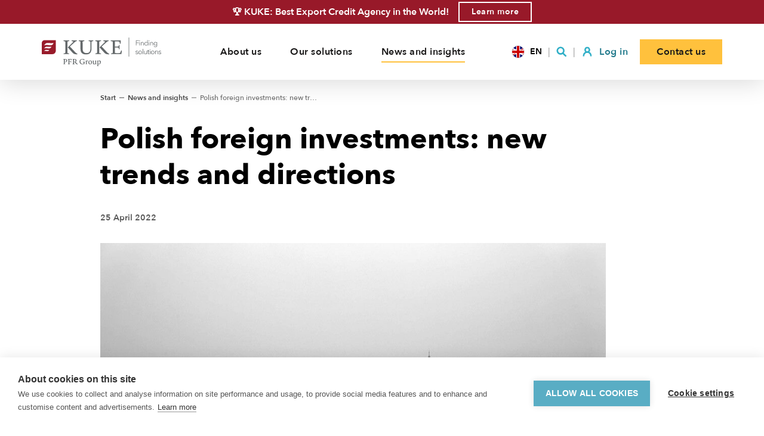

--- FILE ---
content_type: text/html; charset=utf-8
request_url: https://kuke.com.pl/en/news-and-insights/polish-foreign-investments-new-trends-and-directions
body_size: 53741
content:
<!doctype html>
<html data-n-head-ssr lang="en-GB" data-n-head="%7B%22lang%22:%7B%22ssr%22:%22en-GB%22%7D%7D">
  <head >
    <title>Polish foreign investments: new trends and directions  - KUKE | Credit insurance, gurantees and financing</title><meta data-n-head="ssr" charset="utf-8"><meta data-n-head="ssr" name="google-site-verification" content="vcUbuU7J3gddm54-uiz2605OAf6PJvU6zRSvbvPfJOM"><meta data-n-head="ssr" name="viewport" content="width=device-width, initial-scale=1"><meta data-n-head="ssr" data-hid="charset" charset="utf-8"><meta data-n-head="ssr" data-hid="mobile-web-app-capable" name="mobile-web-app-capable" content="yes"><meta data-n-head="ssr" data-hid="apple-mobile-web-app-title" name="apple-mobile-web-app-title" content="kuke"><meta data-n-head="ssr" data-hid="author" name="author" content="KUKE S.A"><meta data-n-head="ssr" data-hid="og:type" name="og:type" property="og:type" content="website"><meta data-n-head="ssr" data-hid="og:site_name" name="og:site_name" property="og:site_name" content="kuke"><meta data-n-head="ssr" data-hid="description" name="description" content="The top five countries in the ranking of the most promising directions for Polish foreign investments are: India, Finland, Estonia, Israel and Chile - according to the report &quot;Polish foreign investments: new trends and directions&quot; prepared by PwC Poland and PFR TFI. KUKE is a partner of the study."><meta data-n-head="ssr" data-hid="og:title" name="og:title" content="Polish foreign investments: new trends and directions "><meta data-n-head="ssr" data-hid="og:description" name="og:description" content="The top five countries in the ranking of the most promising directions for Polish foreign investments are: India, Finland, Estonia, Israel and Chile - according to the report &quot;Polish foreign investments: new trends and directions&quot; prepared by PwC Poland and PFR TFI. KUKE is a partner of the study."><meta data-n-head="ssr" data-hid="og:image" name="og:image" content="https://api.kuke.com.pl/media/cache/content/1/33/14/f6a4c21b11eca05f00abcd082070"><meta data-n-head="ssr" data-hid="i18n-og" property="og:locale" content="en_GB"><meta data-n-head="ssr" data-hid="i18n-og-alt-pl-PL" property="og:locale:alternate" content="pl_PL"><link data-n-head="ssr" rel="shortcut icon" type="image/x-icon" href="/favicon.ico"><link data-n-head="ssr" rel="icon" type="image/png" sizes="16x16" href="/favicons/favicon-16x16.png"><link data-n-head="ssr" rel="icon" type="image/png" sizes="32x32" href="/favicons/favicon-32x32.png"><link data-n-head="ssr" rel="icon" type="image/png" sizes="96x96" href="/favicons/favicon-96x96.png"><link data-n-head="ssr" rel="icon" type="image/png" sizes="192x192" href="/favicons/android-icon-192x192"><link data-n-head="ssr" rel="apple-touch-icon" type="image/png" sizes="57x57" href="/favicons/apple-icon-57x57.png"><link data-n-head="ssr" rel="apple-touch-icon" type="image/png" sizes="60x60" href="/favicons/apple-icon-60x60.png"><link data-n-head="ssr" rel="apple-touch-icon" type="image/png" sizes="72x72" href="/favicons/apple-icon-72x72.png"><link data-n-head="ssr" rel="apple-touch-icon" type="image/png" sizes="76x76" href="/favicons/apple-icon-76x76.png"><link data-n-head="ssr" rel="apple-touch-icon" type="image/png" sizes="114x114" href="/favicons/apple-icon-114x114.png"><link data-n-head="ssr" rel="apple-touch-icon" type="image/png" sizes="120x120" href="/favicons/apple-icon-120x120.png"><link data-n-head="ssr" rel="apple-touch-icon" type="image/png" sizes="144x144" href="/favicons/apple-icon-144x144.png"><link data-n-head="ssr" rel="apple-touch-icon" type="image/png" sizes="152x152" href="/favicons/apple-icon-152x152.png"><link data-n-head="ssr" rel="apple-touch-icon" type="image/png" sizes="180x180" href="/favicons/apple-icon-180x180.png"><link data-n-head="ssr" type="font/woff2" href="/_nuxt/fonts/AvenirNext-Bold.ca3fc83.woff2" rel="preload" data-class="font_avenir_next font_avenir_next_700_normal" as="font" crossorigin="anonymous" onload="document.documentElement.classList.add(&#x27;font_avenir_next&#x27;,&#x27;font_avenir_next_700_normal&#x27;);"><link data-n-head="ssr" type="font/woff2" href="/_nuxt/fonts/AvenirNext-DemiBold.c16f282.woff2" rel="preload" data-class="font_avenir_next font_avenir_next_600_normal" as="font" crossorigin="anonymous" onload="document.documentElement.classList.add(&#x27;font_avenir_next&#x27;,&#x27;font_avenir_next_600_normal&#x27;);"><link data-n-head="ssr" type="font/woff2" href="/_nuxt/fonts/AvenirNext-Medium.0275137.woff2" rel="preload" data-class="font_avenir_next font_avenir_next_500_normal" as="font" crossorigin="anonymous" onload="document.documentElement.classList.add(&#x27;font_avenir_next&#x27;,&#x27;font_avenir_next_500_normal&#x27;);"><link data-n-head="ssr" type="font/woff2" href="/_nuxt/fonts/AvenirNext-Regular.9e8f97b.woff2" rel="preload" data-class="font_avenir_next font_avenir_next_400_normal" as="font" crossorigin="anonymous" onload="document.documentElement.classList.add(&#x27;font_avenir_next&#x27;,&#x27;font_avenir_next_400_normal&#x27;);"><link data-n-head="ssr" type="font/woff2" href="/_nuxt/fonts/AvenirNext-Italic.f370587.woff2" rel="preload" data-class="font_avenir_next font_avenir_next_400_italic" as="font" crossorigin="anonymous" onload="document.documentElement.classList.add(&#x27;font_avenir_next&#x27;,&#x27;font_avenir_next_400_italic&#x27;);"><link data-n-head="ssr" type="font/woff2" href="/_nuxt/fonts/AvenirNext-UltraLight.4ad8995.woff2" rel="preload" data-class="font_avenir_next font_avenir_next_100_normal" as="font" crossorigin="anonymous" onload="document.documentElement.classList.add(&#x27;font_avenir_next&#x27;,&#x27;font_avenir_next_100_normal&#x27;);"><link data-n-head="ssr" data-hid="shortcut-icon" rel="shortcut icon" href="/favicon.ico"><link data-n-head="ssr" rel="manifest" href="/_nuxt/manifest.20db61f7.json" data-hid="manifest"><link data-n-head="ssr" data-hid="i18n-alt-en" rel="alternate" href="/en/news-and-insights/polish-foreign-investments-new-trends-and-directions" hreflang="en"><link data-n-head="ssr" data-hid="i18n-alt-en-GB" rel="alternate" href="/en/news-and-insights/polish-foreign-investments-new-trends-and-directions" hreflang="en-GB"><link data-n-head="ssr" data-hid="i18n-alt-pl" rel="alternate" href="/wiedza/polish-foreign-investments-new-trends-and-directions" hreflang="pl"><link data-n-head="ssr" data-hid="i18n-alt-pl-PL" rel="alternate" href="/wiedza/polish-foreign-investments-new-trends-and-directions" hreflang="pl-PL"><link data-n-head="ssr" data-hid="i18n-xd" rel="alternate" href="/wiedza/polish-foreign-investments-new-trends-and-directions" hreflang="x-default"><link data-n-head="ssr" data-hid="i18n-can" rel="canonical" href="/en/news-and-insights/polish-foreign-investments-new-trends-and-directions"><script data-n-head="ssr" data-hid="cookiehub" type="text/javascript">window.dataLayer = window.dataLayer || [];
          function gtag(){dataLayer.push(arguments);}
          gtag('consent', 'default', {'ad_storage': 'denied', 'analytics_storage': 'denied', 'wait_for_update': 500});
          var cpm = {};
          (function(h,u,b){
          var d=h.getElementsByTagName("script")[0],e=h.createElement("script");
          e.async=true;e.src='https://cdn.cookiehub.eu/c2/c2f97506.js';
          e.onload=function(){u.cookiehub.load(b);};
          d.parentNode.insertBefore(e,d);
          })(document,window,cpm);
          </script><script data-n-head="ssr" data-hid="gtm" type="text/javascript">(function(w,d,s,l,i){w[l]=w[l]||[];w[l].push({'gtm.start':
          new Date().getTime(),event:'gtm.js'});var f=d.getElementsByTagName(s)[0],
          j=d.createElement(s),dl=l!='dataLayer'?'&l='+l:'';j.async=true;j.src=
          'https://www.googletagmanager.com/gtm.js?id='+i+dl;f.parentNode.insertBefore(j,f);
          })(window,document,'script','dataLayer','GTM-K87GNHT');
        </script><script data-n-head="ssr" data-hid="nuxt-jsonld-49a6d892" type="application/ld+json">[{"@context":"https://schema.org","@type":"InsuranceAgency","name":"Kuke S.A. Gdańsk","image":"https://kuke.com.pl/logo.jpg","@id":"","url":"https://kuke.com.pl","priceRange":"Korzystne warunki","telephone":"661612221","address":{"@type":"PostalAddress","streetAddress":"Targ Rybny 11/10","postalCode":"80-838","addressLocality":"Gdańsk","addressCountry":"PL"},"geo":{"@type":"GeoCoordinates","latitude":54.35279590403971,"longitude":18.65791665035532},"openingHoursSpecification":{"@type":"OpeningHoursSpecification","dayOfWeek":["Monday","Tuesday","Wednesday","Thursday","Friday"],"opens":"09:00","closes":"17:00"},"parentOrganization":{"@type":"Corporation","name":"KUKE S.A","url":"https://kuke.com.pl","logo":"https://kuke.com.pl/KUKE_logo_30_lat_mail.jpg","sameAs":["https://www.facebook.com/KUKESAKorporacjaUbezpieczenKredytowEksportowych/","https://twitter.com/KUKE_pl","https://www.linkedin.com/company/kuke-s.a./"]}},{"@context":"https://schema.org","@type":"InsuranceAgency","name":"Kuke S.A. Katowice","image":"https://kuke.com.pl/logo.jpg","@id":"","url":"https://kuke.com.pl","priceRange":"Korzystne warunki","telephone":"602774384","address":{"@type":"PostalAddress","streetAddress":"Sokolska 30 lok. U13 (1 piętro)","postalCode":"40-086","addressLocality":"Katowice","addressCountry":"PL"},"geo":{"@type":"GeoCoordinates","latitude":50.252303921006764,"longitude":19.022519000253588},"openingHoursSpecification":{"@type":"OpeningHoursSpecification","dayOfWeek":["Monday","Tuesday","Wednesday","Thursday","Friday"],"opens":"09:00","closes":"17:00"},"parentOrganization":{"@type":"Corporation","name":"KUKE S.A","url":"https://kuke.com.pl","logo":"https://kuke.com.pl/KUKE_logo_30_lat_mail.jpg","sameAs":["https://www.facebook.com/KUKESAKorporacjaUbezpieczenKredytowEksportowych/","https://twitter.com/KUKE_pl","https://www.linkedin.com/company/kuke-s.a./"]}},{"@context":"https://schema.org","@type":"InsuranceAgency","name":"Kuke S.A. Kraków","image":"https://kuke.com.pl/logo.jpg","@id":"","url":"https://kuke.com.pl","priceRange":"Korzystne warunki","telephone":"604932173","address":{"@type":"PostalAddress","streetAddress":"Kamieńskiego 47","postalCode":"30-644","addressLocality":"Kraków","addressCountry":"PL"},"geo":{"@type":"GeoCoordinates","latitude":50.0272235364903,"longitude":19.963799300208013},"openingHoursSpecification":{"@type":"OpeningHoursSpecification","dayOfWeek":["Monday","Tuesday","Wednesday","Thursday","Friday"],"opens":"09:00","closes":"17:00"},"parentOrganization":{"@type":"Corporation","name":"KUKE S.A","url":"https://kuke.com.pl","logo":"https://kuke.com.pl/KUKE_logo_30_lat_mail.jpg","sameAs":["https://www.facebook.com/KUKESAKorporacjaUbezpieczenKredytowEksportowych/","https://twitter.com/KUKE_pl","https://www.linkedin.com/company/kuke-s.a./"]}},{"@context":"https://schema.org","@type":"InsuranceAgency","name":"Kuke S.A. Poznań","image":"https://kuke.com.pl/logo.jpg","@id":"","url":"https://kuke.com.pl","priceRange":"Korzystne warunki","telephone":"606823470","address":{"@type":"PostalAddress","streetAddress":"Poznańska 62/32","postalCode":"60-853","addressLocality":"Poznań","addressCountry":"PL"},"geo":{"@type":"GeoCoordinates","latitude":52.41393288956112,"longitude":16.910092960311445},"openingHoursSpecification":{"@type":"OpeningHoursSpecification","dayOfWeek":["Monday","Tuesday","Wednesday","Thursday","Friday"],"opens":"09:00","closes":"17:00"},"parentOrganization":{"@type":"Corporation","name":"KUKE S.A","url":"https://kuke.com.pl","logo":"https://kuke.com.pl/KUKE_logo_30_lat_mail.jpg","sameAs":["https://www.facebook.com/KUKESAKorporacjaUbezpieczenKredytowEksportowych/","https://twitter.com/KUKE_pl","https://www.linkedin.com/company/kuke-s.a./"]}},{"@context":"https://schema.org","@type":"InsuranceAgency","name":"Kuke S.A. Warszawa","image":"https://kuke.com.pl/logo.jpg","@id":"","url":"https://kuke.com.pl","priceRange":"Korzystne warunki","telephone":"604918800","address":{"@type":"PostalAddress","streetAddress":"Krucza 50","postalCode":"00-025","addressLocality":"Warszawa","addressCountry":"PL"},"geo":{"@type":"GeoCoordinates","latitude":52.231626859694515,"longitude":21.016756627810803},"openingHoursSpecification":{"@type":"OpeningHoursSpecification","dayOfWeek":["Monday","Tuesday","Wednesday","Thursday","Friday"],"opens":"09:00","closes":"17:00"},"parentOrganization":{"@type":"Corporation","name":"KUKE S.A","url":"https://kuke.com.pl","logo":"https://kuke.com.pl/KUKE_logo_30_lat_mail.jpg","sameAs":["https://www.facebook.com/KUKESAKorporacjaUbezpieczenKredytowEksportowych/","https://twitter.com/KUKE_pl","https://www.linkedin.com/company/kuke-s.a./"]}},{"@context":"https://schema.org","@type":"InsuranceAgency","name":"Kuke S.A. Wrocław","image":"https://kuke.com.pl/logo.jpg","@id":"","url":"https://kuke.com.pl","priceRange":"Korzystne warunki","telephone":"694227555","address":{"@type":"PostalAddress","streetAddress":"Ks. Witolda 49/12","postalCode":"50-202","addressLocality":"Wrocław","addressCountry":"PL"},"geo":{"@type":"GeoCoordinates","latitude":51.11564600516668,"longitude":17.026250475140724},"openingHoursSpecification":{"@type":"OpeningHoursSpecification","dayOfWeek":["Monday","Tuesday","Wednesday","Thursday","Friday"],"opens":"09:00","closes":"17:00"},"parentOrganization":{"@type":"Corporation","name":"KUKE S.A","url":"https://kuke.com.pl","logo":"https://kuke.com.pl/KUKE_logo_30_lat_mail.jpg","sameAs":["https://www.facebook.com/KUKESAKorporacjaUbezpieczenKredytowEksportowych/","https://twitter.com/KUKE_pl","https://www.linkedin.com/company/kuke-s.a./"]}}]</script><script data-n-head="ssr" type="application/ld+json">{"@context":"https://schema.org","@type":"Article","headline":"Polish foreign investments: new trends and directions ","description":"The top five countries in the ranking of the most promising directions for Polish foreign investments are: India, Finland, Estonia, Israel and Chile - according to the report \"Polish foreign investments: new trends and directions\" prepared by PwC Poland and PFR TFI. KUKE is a partner of the study.","datePublished":"25 April 2022","dateModified":"25 April 2022","mainEntityOfPage":{"@type":"WebPage","@id":"https://kuke.com.pl/en/news-and-insights/polish-foreign-investments-new-trends-and-directions"},"image":{"@type":"ImageObject","url":"https://api.kuke.com.pl/media/cache/content_thumbnail_big/1/33/14/f6a4c21b11eca05f00abcd082070","height":327,"width":608},"publisher":{"@type":"Organization","name":"KUKE"}}</script><script data-n-head="ssr" type="application/ld+json">{"@context":"https://schema.org","@type":"BreadcrumbList","itemListElement":[[{"@type":"ListItem","position":1,"name":"News and insights","item":"https://kuke.com.pl/"},{"@type":"ListItem","position":2,"name":"Polish foreign investments: new trends and directions ","item":"https://kuke.com.pl/"}]]}</script><link rel="preload" href="/_nuxt/ca81d7b.js" as="script"><link rel="preload" href="/_nuxt/23aff2e.js" as="script"><link rel="preload" href="/_nuxt/css/7feb860.css" as="style"><link rel="preload" href="/_nuxt/1eaef24.js" as="script"><link rel="preload" href="/_nuxt/5bf7cea.js" as="script"><link rel="stylesheet" href="/_nuxt/css/7feb860.css">
  </head>
  <body >
    <div data-server-rendered="true" id="__nuxt"><!----><div id="__layout"><div class="page"><header class="page-header" data-v-82d16dcc><div class="page-banner" data-v-82d16dcc><div data-v-82d16dcc><p data-v-82d16dcc>🏆 KUKE: Best Export Credit Agency in the World!</p> <a href="/en/news-and-insights/kuke-najlepsza-agencja-wsparcia-eksportu-na-swiecie" class="btn btn btn-link" data-v-82d16dcc><span>Learn more</span> <!----></a></div></div> <div class="header" data-v-82d16dcc><div class="header__trigger" data-v-82d16dcc><div class="header__trigger icon" data-v-82d16dcc><svg width="17" height="16" viewBox="0 0 17 16" xmlns="http://www.w3.org/2000/svg"><path d="M0 0h17v2H0zm0 14h17v2H0zm0-7h13v2H0z" fill="#1A1919" fill-rule="evenodd"/></svg></div></div> <a href="/en" aria-label="Home" class="header__logo nuxt-link-active" data-v-82d16dcc><svg id="Warstwa_1" data-name="Warstwa 1" xmlns="http://www.w3.org/2000/svg" viewBox="0 0 200.07 48" aria-hidden="true" data-v-82d16dcc><g data-v-82d16dcc><g data-v-82d16dcc><path d="M160.64,23.65a1.47,1.47,0,0,0-.54-.57,1.66,1.66,0,0,0-.83-.22,2,2,0,0,0-.43.05,1.09,1.09,0,0,0-.38.16.7.7,0,0,0-.27.27.71.71,0,0,0-.1.39.67.67,0,0,0,.32.61,3.13,3.13,0,0,0,1,.35,3.28,3.28,0,0,1,1.46.59,1.26,1.26,0,0,1,.47,1,1.67,1.67,0,0,1-.18.81,1.75,1.75,0,0,1-.48.53,2,2,0,0,1-.68.3,3.22,3.22,0,0,1-.76.09,3,3,0,0,1-1.22-.26,2.29,2.29,0,0,1-1-.82l.64-.48a1.87,1.87,0,0,0,.63.62,1.74,1.74,0,0,0,.92.25,2.65,2.65,0,0,0,.5-.05,1.31,1.31,0,0,0,.42-.16,1,1,0,0,0,.29-.31.92.92,0,0,0,.1-.46.71.71,0,0,0-.42-.66,5.52,5.52,0,0,0-1.22-.41l-.53-.15a2,2,0,0,1-.52-.26,1.38,1.38,0,0,1-.39-.44,1.18,1.18,0,0,1-.16-.65,1.56,1.56,0,0,1,.17-.74,1.52,1.52,0,0,1,.44-.5,2,2,0,0,1,.64-.29,3.07,3.07,0,0,1,.74-.1,2.58,2.58,0,0,1,1.14.27,1.85,1.85,0,0,1,.82.74Z" style="fill:#63686a;" data-v-82d16dcc></path><path d="M167.91,25.12a3,3,0,0,1-.22,1.17,3.06,3.06,0,0,1-.61.93,2.93,2.93,0,0,1-1,.61,3.36,3.36,0,0,1-2.39,0,2.78,2.78,0,0,1-.94-.61,2.91,2.91,0,0,1-.62-.93,3.22,3.22,0,0,1,0-2.34,2.71,2.71,0,0,1,.62-.93,2.8,2.8,0,0,1,.94-.62,3.36,3.36,0,0,1,2.39,0,3,3,0,0,1,1,.62,2.84,2.84,0,0,1,.61.93A3,3,0,0,1,167.91,25.12Zm-.86,0a2.58,2.58,0,0,0-.15-.88,2.19,2.19,0,0,0-.42-.71,1.85,1.85,0,0,0-.67-.49,2.24,2.24,0,0,0-1.76,0,2,2,0,0,0-.66.49,2.19,2.19,0,0,0-.42.71,2.58,2.58,0,0,0-.15.88A2.49,2.49,0,0,0,163,26a2,2,0,0,0,1.08,1.2,2.36,2.36,0,0,0,1.76,0,2,2,0,0,0,.67-.48,2.14,2.14,0,0,0,.42-.72A2.49,2.49,0,0,0,167.05,25.12Z" style="fill:#63686a;" data-v-82d16dcc></path><path d="M169.89,27.91h-.81v-9h.81Z" style="fill:#63686a;" data-v-82d16dcc></path><path d="M175.52,27.91c0-.15,0-.32,0-.5s0-.34,0-.46h0a1.87,1.87,0,0,1-.78.8,2.28,2.28,0,0,1-1.13.3,2,2,0,0,1-1.59-.63,2.48,2.48,0,0,1-.53-1.67V22.33h.81v3.09a3.81,3.81,0,0,0,.07.79,1.82,1.82,0,0,0,.24.62,1.23,1.23,0,0,0,.47.4,1.73,1.73,0,0,0,.73.14,1.51,1.51,0,0,0,.63-.13,1.58,1.58,0,0,0,.54-.4,1.86,1.86,0,0,0,.38-.68,2.82,2.82,0,0,0,.15-1V22.33h.81v4.35c0,.15,0,.35,0,.58s0,.46,0,.65Z" style="fill:#63686a;" data-v-82d16dcc></path><path d="M180.31,23h-1.57v3.25a1.78,1.78,0,0,0,.06.51.74.74,0,0,0,.17.32.63.63,0,0,0,.27.16,1.66,1.66,0,0,0,.33,0,1.48,1.48,0,0,0,.35-.05,1.91,1.91,0,0,0,.36-.13l0,.7a2.23,2.23,0,0,1-.44.13,2.78,2.78,0,0,1-.51,0,2.1,2.1,0,0,1-.48-.06,1.17,1.17,0,0,1-.46-.23,1.26,1.26,0,0,1-.36-.45,1.77,1.77,0,0,1-.13-.75V23h-1.16v-.68h1.16V20.75h.81v1.58h1.57Z" style="fill:#63686a;" data-v-82d16dcc></path><path d="M182,20.18a.52.52,0,0,1-.18.41.56.56,0,0,1-.39.16.57.57,0,0,1-.4-.16.58.58,0,0,1,0-.82.57.57,0,0,1,.4-.16.56.56,0,0,1,.39.16A.52.52,0,0,1,182,20.18Zm-.17,7.73H181V22.33h.81Z" style="fill:#63686a;" data-v-82d16dcc></path><path d="M188.91,25.12a3,3,0,0,1-.22,1.17,3.06,3.06,0,0,1-.61.93,2.93,2.93,0,0,1-1,.61,3.36,3.36,0,0,1-2.39,0,2.93,2.93,0,0,1-1-.61,3.06,3.06,0,0,1-.61-.93,3.22,3.22,0,0,1,0-2.34,2.84,2.84,0,0,1,.61-.93,3,3,0,0,1,1-.62,3.36,3.36,0,0,1,2.39,0,3,3,0,0,1,1,.62,2.84,2.84,0,0,1,.61.93A3,3,0,0,1,188.91,25.12Zm-.86,0a2.58,2.58,0,0,0-.15-.88,2.19,2.19,0,0,0-.42-.71,1.94,1.94,0,0,0-.67-.49,2.1,2.1,0,0,0-.88-.18,2.07,2.07,0,0,0-.88.18,1.9,1.9,0,0,0-.66.49,2.19,2.19,0,0,0-.42.71,2.58,2.58,0,0,0-.15.88A2.49,2.49,0,0,0,184,26a2.14,2.14,0,0,0,.42.72,2,2,0,0,0,.66.48,2.23,2.23,0,0,0,.88.17,2.26,2.26,0,0,0,.88-.17,2,2,0,0,0,.67-.48,2.14,2.14,0,0,0,.42-.72A2.49,2.49,0,0,0,188.05,25.12Z" style="fill:#63686a;" data-v-82d16dcc></path><path d="M190.78,22.33c0,.15,0,.32,0,.5s0,.33,0,.45h0a1.85,1.85,0,0,1,.78-.79,2.29,2.29,0,0,1,1.13-.31,2,2,0,0,1,1.59.64,2.46,2.46,0,0,1,.53,1.67v3.42h-.81V24.82A4,4,0,0,0,194,24a1.77,1.77,0,0,0-.24-.61,1.15,1.15,0,0,0-.47-.4,1.58,1.58,0,0,0-.73-.15,1.62,1.62,0,0,0-1.17.53,1.94,1.94,0,0,0-.38.68,2.9,2.9,0,0,0-.14,1v2.86h-.82V23.56c0-.16,0-.35,0-.59s0-.45,0-.64Z" style="fill:#63686a;" data-v-82d16dcc></path><path d="M199.36,23.65a1.43,1.43,0,0,0-.55-.57,1.63,1.63,0,0,0-.83-.22,2,2,0,0,0-.42.05,1.14,1.14,0,0,0-.39.16.75.75,0,0,0-.26.27.71.71,0,0,0-.11.39.68.68,0,0,0,.33.61,3.13,3.13,0,0,0,1,.35,3.28,3.28,0,0,1,1.46.59,1.28,1.28,0,0,1,.47,1,1.49,1.49,0,0,1-.67,1.34,1.94,1.94,0,0,1-.67.3,3.22,3.22,0,0,1-.76.09,3.12,3.12,0,0,1-1.23-.26,2.33,2.33,0,0,1-1-.82l.64-.48a1.7,1.7,0,0,0,.63.62,1.74,1.74,0,0,0,.92.25,2.65,2.65,0,0,0,.5-.05,1.31,1.31,0,0,0,.42-.16.92.92,0,0,0,.28-.31.83.83,0,0,0,.11-.46.71.71,0,0,0-.42-.66,5.52,5.52,0,0,0-1.22-.41l-.53-.15a2,2,0,0,1-.52-.26,1.54,1.54,0,0,1-.4-.44,1.28,1.28,0,0,1-.15-.65,1.45,1.45,0,0,1,.17-.74,1.52,1.52,0,0,1,.44-.5,2,2,0,0,1,.64-.29,3.07,3.07,0,0,1,.74-.1,2.51,2.51,0,0,1,1.13.27,1.82,1.82,0,0,1,.83.74Z" style="fill:#63686a;" data-v-82d16dcc></path></g><rect x="145.62" width="0.82" height="32.04" style="fill:#63686a;" data-v-82d16dcc></rect><g data-v-82d16dcc><path d="M158.57,13.29h-.85V4.85h5.09v.76h-4.24V8.53h3.94V9.3h-3.94Z" style="fill:#63686a;" data-v-82d16dcc></path><path d="M164.55,5.56a.54.54,0,0,1-.18.42.57.57,0,0,1-.79,0,.54.54,0,0,1-.18-.42.54.54,0,0,1,.18-.41.57.57,0,0,1,.79,0A.54.54,0,0,1,164.55,5.56Zm-.17,7.73h-.81V7.71h.81Z" style="fill:#63686a;" data-v-82d16dcc></path><path d="M166.67,7.71c0,.15,0,.32,0,.5s0,.34,0,.46h0a1.82,1.82,0,0,1,.78-.8,2.28,2.28,0,0,1,1.13-.3,2,2,0,0,1,1.59.63,2.48,2.48,0,0,1,.53,1.67v3.42H170V10.2a4,4,0,0,0-.07-.8,1.85,1.85,0,0,0-.24-.61,1.23,1.23,0,0,0-.47-.4,1.73,1.73,0,0,0-.73-.14,1.51,1.51,0,0,0-.63.13,1.58,1.58,0,0,0-.54.4,1.86,1.86,0,0,0-.38.68,2.82,2.82,0,0,0-.15,1v2.86h-.81V8.94c0-.15,0-.35,0-.58s0-.46,0-.65Z" style="fill:#63686a;" data-v-82d16dcc></path><path d="M176.87,12.35a2.27,2.27,0,0,1-.93.81,2.75,2.75,0,0,1-1.18.27,3,3,0,0,1-1.19-.22,2.67,2.67,0,0,1-1.49-1.55,3.31,3.31,0,0,1,0-2.32,3,3,0,0,1,.58-.93,2.93,2.93,0,0,1,.91-.62,3,3,0,0,1,1.19-.22,2.62,2.62,0,0,1,1.18.28,2.32,2.32,0,0,1,.93.83h0V4.28h.81v9h-.81v-.94Zm-4.14-1.85a2.84,2.84,0,0,0,.14.88,2.17,2.17,0,0,0,.41.71,1.72,1.72,0,0,0,.67.48,2.11,2.11,0,0,0,.89.17,2.09,2.09,0,0,0,1.54-.64,2.26,2.26,0,0,0,.45-.71,2.56,2.56,0,0,0,.16-.89,2.6,2.6,0,0,0-.16-.89,2.26,2.26,0,0,0-.45-.71,2,2,0,0,0-.68-.48,2.2,2.2,0,0,0-.86-.17,2.11,2.11,0,0,0-.89.18,2,2,0,0,0-.67.48,2.17,2.17,0,0,0-.41.71A2.84,2.84,0,0,0,172.73,10.5Z" style="fill:#63686a;" data-v-82d16dcc></path><path d="M180.27,5.56a.54.54,0,0,1-.18.42.57.57,0,0,1-.79,0,.54.54,0,0,1-.18-.42.54.54,0,0,1,.18-.41.57.57,0,0,1,.79,0A.54.54,0,0,1,180.27,5.56Zm-.17,7.73h-.81V7.71h.81Z" style="fill:#63686a;" data-v-82d16dcc></path><path d="M182.39,7.71c0,.15,0,.32,0,.5s0,.34,0,.46h0a1.85,1.85,0,0,1,.77-.8,2.31,2.31,0,0,1,1.14-.3A2,2,0,0,1,186,8.2a2.53,2.53,0,0,1,.53,1.67v3.42h-.81V10.2a4,4,0,0,0-.07-.8,1.67,1.67,0,0,0-.25-.61,1.2,1.2,0,0,0-.46-.4,1.78,1.78,0,0,0-.74-.14,1.53,1.53,0,0,0-1.16.53,2,2,0,0,0-.39.68,3.1,3.1,0,0,0-.14,1v2.86h-.81V8.94c0-.15,0-.35,0-.58s0-.46,0-.65Z" style="fill:#63686a;" data-v-82d16dcc></path><path d="M188.29,14.41a2.69,2.69,0,0,0,.91.73,2.66,2.66,0,0,0,1.23.3,2.77,2.77,0,0,0,1-.17,1.78,1.78,0,0,0,.67-.48,1.86,1.86,0,0,0,.38-.69,3,3,0,0,0,.12-.86V12.19h0a2.2,2.2,0,0,1-.91.82,2.7,2.7,0,0,1-1.2.28,3.18,3.18,0,0,1-1.18-.21,2.75,2.75,0,0,1-.91-.59,2.49,2.49,0,0,1-.58-.9,3.15,3.15,0,0,1,0-2.26,2.76,2.76,0,0,1,.58-.92,2.82,2.82,0,0,1,.91-.62,3,3,0,0,1,1.18-.22,2.7,2.7,0,0,1,1.2.28,2.21,2.21,0,0,1,.91.83h0v-1h.81v5.53a3.76,3.76,0,0,1-.13,1,2.43,2.43,0,0,1-.46.94,2.63,2.63,0,0,1-.93.72,3.45,3.45,0,0,1-1.51.28,3.9,3.9,0,0,1-1.48-.29,3.53,3.53,0,0,1-1.2-.83Zm.16-4a2.3,2.3,0,0,0,.14.83,2,2,0,0,0,.41.7,2.13,2.13,0,0,0,.66.47,2.29,2.29,0,0,0,.9.17,2.34,2.34,0,0,0,.85-.15,2,2,0,0,0,.68-.45,2,2,0,0,0,.45-.68,2.31,2.31,0,0,0,.16-.89,2.12,2.12,0,0,0-.16-.83,2.12,2.12,0,0,0-1.13-1.17,2,2,0,0,0-.85-.18,2.13,2.13,0,0,0-.9.18,2,2,0,0,0-.66.47,2,2,0,0,0-.41.7A2.3,2.3,0,0,0,188.45,10.43Z" style="fill:#63686a;" data-v-82d16dcc></path></g></g><g data-v-82d16dcc><path d="M17.7,28H0V9.08A4.61,4.61,0,0,1,4.62,4.47h18.9v17.7A5.81,5.81,0,0,1,17.7,28M4.09,13.26C10,10.45,17.45,16.63,19.62,9.05,13.21,10.86,7.24,6.12,4.09,13.26m0,5.12c4.7-2.06,9.49,2.76,12.26-3.08-5.06,1.32-9.77-2.15-12.26,3.08m0,4.5c3.25-1.46,6.57,2,8.49-2.19-3.51.94-6.77-1.53-8.49,2.19" style="fill:#981b2a;" data-v-82d16dcc></path><g data-v-82d16dcc><path d="M36.51,27.87v-1.1l.94-.2c1.75-.38,1.91-.45,1.94-1.16s0-2.08,0-3.63V11c0-1.56,0-2.89,0-3.63s-.19-.78-1.94-1.17L36.51,6V4.87h9.4V6L45,6.16c-1.72.39-1.92.46-1.95,1.17S43,9.4,43,11V21.78c0,1.55,0,2.88,0,3.63s.23.78,1.95,1.16l.94.2v1.1Zm22.87.29c-4.69.07-6.05-.52-9.42-4.47l-5.12-5.77a10.85,10.85,0,0,0-1.33-1.36L52.13,8c.94-.91,1.23-1.2-.07-1.49L49.93,6V4.87h8.74V6l-.74.13c-.91.19-1.3.42-2.66,1.62L47,15.11a6.6,6.6,0,0,1,1.39,1.32l6,6.42C57.15,26,58,26.67,59.78,27Z" style="fill:#63686a;" data-v-82d16dcc></path><path d="M86.27,6l-.94.19c-1.72.39-1.91.52-1.94,1.23s0,2,0,3.57v6.71c0,7.64-3.12,10.66-9.27,10.66-5.55,0-8.59-2.5-9.11-7.33a21.8,21.8,0,0,1-.13-2.91V11c0-1.56,0-2.89,0-3.63s-.2-.78-1.95-1.17L61.93,6V4.87h9.44V6l-.94.19c-1.75.39-1.92.45-2,1.17s0,2.07,0,3.63v6.38a24.84,24.84,0,0,0,.13,2.85c.39,3.76,2.3,5.87,6.35,5.87,4.93,0,6.58-2.37,6.58-8.23V11c0-1.56,0-2.82,0-3.57s-.2-.84-2-1.23L78.59,6V4.87h7.68Z" style="fill:#63686a;" data-v-82d16dcc></path><path d="M89.78,27.87v-1.1l.94-.2c1.75-.38,1.91-.45,1.94-1.16s0-2.08,0-3.63V11c0-1.56,0-2.89,0-3.63s-.19-.78-1.94-1.17L89.78,6V4.87h9.4V6l-.94.19c-1.72.39-1.91.46-1.94,1.17s0,2.07,0,3.63V21.78c0,1.55,0,2.88,0,3.63s.22.78,1.94,1.16l.94.2v1.1Zm22.88.29c-4.7.07-6.06-.52-9.43-4.47l-5.12-5.77a10.85,10.85,0,0,0-1.33-1.36L105.4,8c.94-.91,1.23-1.2-.06-1.49L103.2,6V4.87h8.74V6l-.74.13c-.91.19-1.3.42-2.66,1.62l-8.29,7.39a6.6,6.6,0,0,1,1.39,1.32l6,6.42c2.82,3.14,3.67,3.82,5.45,4.18Z" style="fill:#63686a;" data-v-82d16dcc></path><path d="M133.34,27.87H116v-1.1l.94-.2c1.72-.38,1.92-.45,2-1.16s0-2.07,0-3.63V11c0-1.56,0-2.89,0-3.63s-.26-.78-2.43-1.17L115.49,6V4.87h16.75c.07,1.58,0,3.53-.13,5.7h-1.17c-.19-1.2-.26-1.88-.45-2.69-.26-1.13-.68-1.39-8-1.39v8.75a47.76,47.76,0,0,0,5.41-.17c.59-.06.78-.1.91-.52.2-.68.29-1,.52-2h1.07v7.23h-1.07c-.16-.78-.26-1.17-.52-2.1-.16-.59-.26-.72-.91-.78s-2.62-.13-5.41-.13v9.07a18.16,18.16,0,0,0,4.12.36c4,0,4.7-.16,5.15-1.17A20.66,20.66,0,0,0,133,21.78h1.2a53.42,53.42,0,0,1-.81,6.09" style="fill:#63686a;" data-v-82d16dcc></path></g><g data-v-82d16dcc><path d="M38.94,41.35v-.46a2.31,2.31,0,0,0,1.42-.27,2,2,0,0,0,.79-1.72A2.09,2.09,0,0,0,41,38a2,2,0,0,0-2-1.25c-.2,0-.44,0-.49,0v5.77c0,.6,0,1.1,0,1.39s.08.29.74.44l.36.08v.42H36v-.42l.36-.08c.67-.15.73-.17.74-.44s0-.79,0-1.39V38.44c0-.59,0-1.1,0-1.38s-.07-.3-.74-.45L36,36.54v-.42h2.6a7.54,7.54,0,0,1,2.19.21,2.3,2.3,0,0,1,1.76,2.3C42.57,40.36,41.2,41.73,38.94,41.35Z" style="fill:#63686a;" data-v-82d16dcc></path><path d="M49.87,38.29h-.44c-.08-.45-.1-.71-.18-1s-.26-.53-3.06-.53v3.64a20.29,20.29,0,0,0,2.14-.06c.22,0,.31,0,.36-.2s.09-.42.18-.79h.41v2.78h-.41c-.06-.29-.09-.42-.18-.77s-.12-.28-.36-.3-1.07,0-2.14,0v1.58c0,.6,0,1.12,0,1.4s.07.3.74.43l.36.08v.42H43.72v-.42l.35-.08c.66-.15.73-.17.75-.44s0-.79,0-1.39V38.44c0-.59,0-1.1,0-1.38s-.1-.3-.93-.45l-.36-.07v-.42h6.39A20.8,20.8,0,0,1,49.87,38.29Z" style="fill:#63686a;" data-v-82d16dcc></path><path d="M60.25,45c-1.64.08-2.13-.15-3.41-1.64l-1.22-1.46a3.26,3.26,0,0,0-.52-.53H53.94v1.23c0,.6,0,1.1,0,1.39s.09.29.74.44l.36.08v.42H51.46v-.42l.36-.08c.67-.15.73-.17.74-.44s0-.79,0-1.39V38.44c0-.59,0-1.1,0-1.38s-.07-.3-.74-.45l-.36-.07v-.42l2,0,1.35,0a6.09,6.09,0,0,1,1.64.18,2.3,2.3,0,0,1,1.76,2.3A2.48,2.48,0,0,1,56.47,41a3.67,3.67,0,0,1,.72.65L58.45,43c1.07,1.16,1.29,1.37,2,1.53Zm-3.67-7a2,2,0,0,0-2-1.22,5.65,5.65,0,0,0-.61,0v3.85h1.48a1.26,1.26,0,0,0,1.22-1.08,2,2,0,0,0,.1-.7A2.42,2.42,0,0,0,56.58,38Z" style="fill:#63686a;" data-v-82d16dcc></path><path d="M72.16,41.39c-.68.16-.73.22-.74.49s0,.78,0,1.37v.21a7.8,7.8,0,0,0,0,.93,9.36,9.36,0,0,1-3.33.63A5.29,5.29,0,0,1,65,44.14a4.45,4.45,0,0,1-1.71-3.74A4.19,4.19,0,0,1,65,36.87,5.22,5.22,0,0,1,68.22,36a25.4,25.4,0,0,1,3.06.26c0,.77,0,1.52-.07,2.52h-.48a9.86,9.86,0,0,0-.2-1c-.21-.79-1-1.09-2.43-1.09a3.26,3.26,0,0,0-2.41.74,3.66,3.66,0,0,0-.91,2.8c0,2.36,1.3,4.09,3.65,4.09a6.91,6.91,0,0,0,1.63-.2v-.84c0-.59,0-1.09,0-1.37s-.06-.33-.74-.49L69,41.31v-.44h3.52v.44Z" style="fill:#63686a;" data-v-82d16dcc></path><path d="M77.27,40a2.62,2.62,0,0,0-1.11-.33,1,1,0,0,0-.78.33v2.34c0,.65,0,1.27,0,1.61s0,.32.31.4l.54.15v.37H73.36v-.36l.48-.16c.26-.09.29-.11.3-.4s0-1,0-1.61v-1c0-.59,0-1.2,0-1.48s-.08-.36-.37-.43l-.53-.14V39a5.89,5.89,0,0,1,2-.37h.1v1.09c.33-.87.87-1.17,1.39-1.17s.81.26.81.67A1.62,1.62,0,0,1,77.27,40Z" style="fill:#63686a;" data-v-82d16dcc></path><path d="M81.08,45a2.81,2.81,0,0,1-3-3.13,3,3,0,0,1,1.31-2.74,3.44,3.44,0,0,1,1.91-.57,2.66,2.66,0,0,1,2.5,1.31,3.5,3.5,0,0,1,.41,1.74A3.1,3.1,0,0,1,81.08,45Zm1.37-5A1.55,1.55,0,0,0,81,39.23c-1.32,0-1.62,1.23-1.62,2.42,0,1.5.61,2.7,1.86,2.7,1,0,1.62-1,1.62-2.36A3.65,3.65,0,0,0,82.45,40Z" style="fill:#63686a;" data-v-82d16dcc></path><path d="M91.88,44.56a5.65,5.65,0,0,1-2,.37h-.1v-1a2.2,2.2,0,0,1-2,1.13c-1.36,0-2-.77-2-2.45V41.32c0-.59,0-1.2,0-1.48s-.09-.36-.37-.43l-.54-.14V39a6,6,0,0,1,2-.37H87V42c0,1.46.16,2.15,1.28,2.15a2,2,0,0,0,1.45-.55V41.32c0-.59,0-1.2,0-1.48s-.09-.36-.37-.43l-.54-.14V39a6,6,0,0,1,2-.37H91v3.61c0,.59,0,1.2,0,1.48s.09.36.38.43l.53.14Z" style="fill:#63686a;" data-v-82d16dcc></path><path d="M97.64,44.38a3.53,3.53,0,0,1-2.16.67,4.7,4.7,0,0,1-.92-.09v.52c0,.64,0,1.26,0,1.59s0,.32.29.41l.52.15V48H92.55v-.37l.48-.15c.26-.09.29-.11.3-.41s0-1,0-1.59V41.32c0-.59,0-1.2,0-1.48s-.09-.36-.37-.43l-.53-.14V39a5.81,5.81,0,0,1,2-.37h.1v.93a2.22,2.22,0,0,1,1.91-1,2.57,2.57,0,0,1,2.5,2.83A3.49,3.49,0,0,1,97.64,44.38Zm-1.83-4.94a1.84,1.84,0,0,0-1.25.47v4.21a4.64,4.64,0,0,0,1.3.21,1.59,1.59,0,0,0,1-.34,2.6,2.6,0,0,0,.76-2.06C97.66,40.36,97,39.44,95.81,39.44Z" style="fill:#63686a;" data-v-82d16dcc></path></g></g></svg></a> <nav itemscope="itemscope" itemtype="http://www.schema.org/SiteNavigationElement" class="header__nav nav" data-v-82d16dcc><div class="nav__item" data-v-82d16dcc><a href="/en/about-us" itemprop="url" data-v-82d16dcc>About us</a></div> <div class="nav__item" data-v-82d16dcc><div class="dropdown" data-v-7828093c data-v-82d16dcc><a href="/en/solutions" itemprop="url" class="dropdown__trigger" data-v-7828093c>Our solutions</a> <!----></div></div> <div class="nav__item" data-v-82d16dcc><a href="/en/news-and-insights" itemprop="url" class="nuxt-link-active" data-v-82d16dcc>News and insights</a></div></nav> <div class="header__actions" data-v-82d16dcc><div class="locale" data-v-5f8384ff data-v-82d16dcc><div tabindex="0" class="locale__item" data-v-5f8384ff><div class="locale__icon" data-v-5f8384ff><img data-src="/_nuxt/c17db019acefaee343690b0a9e427c4e.svg" alt="" role="presentation" data-v-5f8384ff></div> <div class="locale__name" data-v-5f8384ff>en</div></div> <!----></div> <a href="/en/search" aria-label="Search" class="header__searchIcon" data-v-82d16dcc><div aria-hidden="true" class="icon" style="width:18px;height:18px;" data-v-82d16dcc><svg xmlns="http://www.w3.org/2000/svg" viewBox="0 0 14 14" style="enable-background:new 0 0 14 14" xml:space="preserve"><path d="M13.5 12.2 9.8 8.6c.6-.9 1-1.9 1-3C10.8 2.8 8.5.4 5.6.4 2.8.4.4 2.7.4 5.6c0 2.8 2.3 5.2 5.2 5.2 1 0 1.9-.3 2.7-.8l3.8 3.6 1.4-1.4zM5.6 8.7c-1.7 0-3.2-1.4-3.2-3.2s1.4-3.2 3.2-3.2c1.7 0 3.2 1.4 3.2 3.2 0 1-.5 2-1.4 2.6-.5.4-1.1.6-1.8.6z" style="fill:#30afc7"/></svg>
</div></a> <a href="https://portalklienta.kuke.com.pl/" target="_blank" class="btn btn--link btn--icon-left header__link" data-v-82d16dcc><span>Log in</span> <div class="icon" style="width:20px;height:20px;"><svg viewBox="0 0 18 19" xmlns="http://www.w3.org/2000/svg" xml:space="preserve" style="fill-rule:evenodd;clip-rule:evenodd"><path d="M9.858 3a4.257 4.257 0 0 1 2.579 7.644 6.862 6.862 0 0 1 4.276 6.13l.003.226h-1.419a5.439 5.439 0 0 0-10.874-.209L4.419 17H3a6.862 6.862 0 0 1 4.279-6.357A4.257 4.257 0 0 1 9.858 3Zm0 1.419a2.838 2.838 0 1 0 0 5.676 2.838 2.838 0 0 0 0-5.676Z" style="fill:#30afc7;stroke:#30afc7;stroke-width:1px" transform="translate(-.938 -.938)"/></svg>
</div></a> <a href="/en/contact-us" class="btn btn--secondary" data-v-82d16dcc><span>Contact us</span> <!----></a></div></div> <!----> <!----></header> <div><div class="page__content" data-v-6b2511f3><article class="article" data-v-6b2511f3><div class="container" data-v-6b2511f3><div class="article__inner" data-v-6b2511f3><ul itemscope="itemscope" itemtype="https://schema.org/BreadcrumbList" class="breadcrumbs article__breadcrumbs" data-v-4f25610f data-v-6b2511f3><li itemprop="itemListElement" itemscope="itemscope" itemtype="https://schema.org/ListItem" class="breadcrumbs__item" data-v-4f25610f><a href="/en" itemprop="item" class="nuxt-link-active" data-v-4f25610f><span itemprop="name" data-v-4f25610f>Start</span> <meta itemprop="position" content="1" data-v-4f25610f></a></li> <li class="breadcrumbs__item" data-v-4f25610f><a href="/en/news-and-insights" itemprop="item" class="nuxt-link-active" data-v-4f25610f><span itemprop="name" data-v-4f25610f>
          News and insights
        </span> <meta itemprop="position" content="2" data-v-4f25610f></a></li><li class="breadcrumbs__item" data-v-4f25610f><span data-v-4f25610f>
        Polish foreign investments: new trends and directions 
      </span></li></ul> <h1 class="article__title" data-v-6b2511f3>Polish foreign investments: new trends and directions </h1> <div class="article__date" data-v-6b2511f3>
          25 April 2022
        </div> <figure class="article__image article__image--grey" data-v-6b2511f3><picture class="picture picture--grey" data-v-69ccace7 data-v-6b2511f3><img data-src="https://api.kuke.com.pl/media/cache/content_image_large/1/33/14/f6a4c21b11eca05f00abcd082070" data-srcset="https://api.kuke.com.pl/media/cache/content/1/33/14/f6a4c21b11eca05f00abcd082070 2x" alt="" data-v-69ccace7></picture> <!----></figure> <p class="article__lead" data-v-6b2511f3>The top five countries in the ranking of the most promising directions for Polish foreign investments are: India, Finland, Estonia, Israel and Chile - according to the report &quot;Polish foreign investments: new trends and directions&quot; prepared by PwC Poland and PFR TFI. KUKE is a partner of the study.</p> <div class="article__meta meta" data-v-6b2511f3><div class="meta__title" data-v-6b2511f3>Related topics</div> <a href="/en/news-and-insights?tags=investment-insurance" class="meta__tag" data-v-6b2511f3>Investment insurance</a><a href="/en/news-and-insights?tags=export-finance" class="meta__tag" data-v-6b2511f3>Export finance</a></div></div></div> <div class="article__elements" data-v-6b2511f3><!----> <div class="block" data-v-2262dcac><div class="block__content" data-v-2262dcac><h2>Ranking of the most promising directions for Polish foreign investments</h2><p>Although currently most Polish direct investments are located in Europe (over 84% in terms of cumulative value in 2020), and companies most often indicate nearby European destinations as potential new investment locations, there are many other, less obvious directions with a significant unexplored potential.</p><p>The report "Polish foreign investments: new trends and directions" presents the most interesting of them, taking into account the impact of the Covid-19 pandemic on the attractiveness of individual countries. The ranking favors countries that have coped relatively best with the effects of the pandemic in terms of the inflow of foreign direct investment. It was also decided to try to map the impact of current geopolitical events on short-term investor sentiment.</p><p>In the basic ranking of the most promising destinations for Polish foreign investments, the highest places were taken by: <b>India, Finland, Estonia, Israel and Chile</b>. These are rapidly growing markets, taking many initiatives to increase their business attractiveness to foreign investors.</p></div></div> <!----> <!----> <!----> <!----> <!----> <!----> <!----> <!----> <!----> <!----> <!----> <!----> <!----> <!----><!----> <!----> <!----> <!----> <!----> <!----> <!----> <!----> <!----> <div class="block" data-v-8ef6547c><div class="block__content" data-v-8ef6547c><figure class="quote" data-v-8ef6547c><blockquote data-v-8ef6547c><p>“When choosing the direction and specific goal of a foreign investment, it should be remembered that they must fit into the company's long-term development strategy. These cannot be decisions detached from the company’s business model”.</p></blockquote> <figcaption class="caption" data-v-8ef6547c>Piotr Kuba, Member of the Management Board responsible for Investments at PFR TFI</figcaption></figure></div></div> <!----> <!----> <!----> <!----> <!----><div class="block" data-v-2262dcac><div class="block__content" data-v-2262dcac><h2>Cooperation and support in the implementation of foreign investments</h2><p>In addition to the ranking, the report also presents the results of research carried out on a sample of 240 medium and large Polish enterprises. They clearly show how important the first experiences on foreign markets are for the next steps in the international development of companies.</p></div></div> <!----> <!----> <!----> <!----> <!----> <!----> <!----> <!----> <!----> <!----> <!----> <!----> <!----> <!----><!----> <!----> <!----> <!----> <!----> <!----> <!----> <!----> <!----> <div class="block" data-v-8ef6547c><div class="block__content" data-v-8ef6547c><figure class="quote" data-v-8ef6547c><blockquote data-v-8ef6547c><p>“Companies that have already learned about the specifics of doing business abroad can see the benefits and profits it can bring. Among the surveyed companies investing abroad, almost 60 percent announced willingness for further expansion”.</p></blockquote> <figcaption class="caption" data-v-8ef6547c>Paweł Oleszczuk, Vice Director at PwC Polska</figcaption></figure></div></div> <!----> <!----> <!----> <!----> <!----><div class="block" data-v-2262dcac><div class="block__content" data-v-2262dcac><p>The situation is the opposite in the group of enterprises that do not invest abroad - the vast majority of 80 percent has no specific plans in this regard. This shows that it is worth encouraging companies to expand abroad and showing them the benefits associated with it. Solutions offered by institutions such as the Foreign Expansion Fund managed by PFR TFI or KUKE, may be helpful here. Working with them can facilitate and accelerate international business development.</p></div></div> <!----> <!----> <!----> <!----> <!----> <!----> <!----> <!----> <!----> <!----> <!----> <!----> <!----> <!----><div class="block" data-v-2262dcac><div class="block__content" data-v-2262dcac><h2>Global trends on the foreign direct investment market</h2><p>The authors of the report present the key trends on the foreign direct investment (FDI) market and point to their importance for Polish companies. These trends could have been observed before, but the Covid-19 pandemic turned out to be their accelerator. The most important phenomena include: securing supply chains, screening foreign direct investment and increasing protectionism, the e-commerce revolution, reducing the carbon footprint and implementing ESG practices, as well as new technologies and the use of artificial intelligence.</p></div></div> <!----> <!----> <!----> <!----> <!----> <!----> <!----> <!----> <!----> <!----> <!----> <!----> <!----> <!----><!----> <!----> <!----> <!----> <!----> <!----> <!----> <!----> <!----> <div class="block" data-v-8ef6547c><div class="block__content" data-v-8ef6547c><figure class="quote" data-v-8ef6547c><blockquote data-v-8ef6547c><p>“The Covid-19 pandemic, the e-commerce revolution, the need to secure supply chains are factors that make the approach to FDI change dynamically. One of the responses to these phenomena is the regionalization of investments and the formation of state blocs. You can also see that more and more countries are introducing procedures that hamper foreign investment”.</p></blockquote> <figcaption class="caption" data-v-8ef6547c>Janusz Władyczak, President and CEO of KUKE</figcaption></figure></div></div> <!----> <!----> <!----> <!----> <!----><!----> <!----> <!----> <div class="block" data-v-1805cc91><div class="block__title" data-v-1805cc91>Dowload the report i Polish</div> <div class="block__content attachments" data-v-1805cc91><a href="https://api.kuke.com.pl/file/download/238d1b44-c21c-11ec-a05f-00abcd082070" rel="nofollow" download class="attachments__item" data-v-1805cc91><div class="attachments_title" data-v-1805cc91>Raport - polskie inwestycje zagraniczne nowe trendy i kierunki.pdf</div></a></div> <!----></div> <!----> <!----> <!----> <!----> <!----> <!----> <!----> <!----> <!----> <!----> <!----><!----> <!----> <!----> <!----> <div class="block" data-v-767aa9fe><div class="block__content" data-v-767aa9fe><div class="cta" data-v-767aa9fe><div class="cta__title" data-v-767aa9fe>Investment insurance</div> <div class="cta__content" data-v-767aa9fe><div class="content" data-v-767aa9fe>    <p><strong>Invest safely abroad and protect your investment against political risk.</strong></p>    <ul>      <li>You can insure an existing investment and secure a bank loan granted for the implementation of the investment.</li>      <li>Maximum period of insurance coverage is 20 years.</li>    </ul>  </div> <a href="/en/investment-insurance" class="btn btn--link btn--icon-right" data-v-767aa9fe><span>Discover more</span> <div class="icon" style="width:16px;height:16px;"><svg width="19" height="14" viewBox="0 0 19 14" xmlns="http://www.w3.org/2000/svg"><path d="M12.043 0 11 1.05l5.164 5.2H0v1.5h16.162L11 12.95 12.043 14l5.909-5.95.005.006L19 7.006z" fill="#30afc7" fill-rule="evenodd"/></svg>
</div></a></div> <div class="cta__icon" data-v-767aa9fe><img data-src="/_nuxt/47af7f4732bde16841484e501ce69198.svg" alt="" role="presentation" data-v-767aa9fe></div></div></div></div> <!----> <!----> <!----> <!----> <!----> <!----> <!----> <!----> <!----> <!----></div></article> <section class="section" data-v-ff3b7140 data-v-6b2511f3><div class="container" data-v-ff3b7140><h3 class="section__title" data-v-ff3b7140>News and insights</h3> <!----> <div class="articles" data-v-ff3b7140></div></div></section></div></div> <div class="page-faq" data-v-702d436c><div class="container" data-v-702d436c><div class="faq" data-v-702d436c><div class="faq__col" data-v-702d436c><div class="faq__title" data-v-702d436c>Over the past 30 years, <strong>thousands of Polish companies<sup>*</sup></strong> have benefited from our solutions enabling safe growth of their business in Poland and worldwide.</div> <div class="faq__info" data-v-702d436c><sup>*</sup>from small family businesses, through medium-sized companies to the largest international corporations</div></div> <div class="faq__col" data-v-702d436c><a href="/en/faq" class="faq__box box" data-v-702d436c><div class="box__title" data-v-702d436c>Frequently asked questions</div> <div class="icon" data-v-702d436c><svg width="123" height="125" viewBox="0 0 123 125" xmlns="http://www.w3.org/2000/svg"><g fill="none" fill-rule="evenodd"><path stroke="#282D33" stroke-width="2.813" stroke-dasharray="2.813" d="M98.5 114.361h14.825"/><path d="M6.29 103.958V81.103A21.43 21.43 0 0 1 0 65.896C0 54.008 9.636 44.37 21.527 44.37c11.896 0 21.532 9.639 21.532 21.527 0 .328-.01.648-.02.976l3.005 5.21 3.953 6.847h-5.002v8.502a5.808 5.808 0 0 1-5.804 5.809h-9.195v10.718" fill="#FFC13D"/><path stroke="#282D33" stroke-width="2.813" d="M30.115 78.988h14.29M29.86 86.339h33.925M29.86 93.691h33.925m-33.925 7.348h33.925M29.86 108.39h21.954"/><path d="M68.804 124.891h24.435v-20.782H68.804v20.782Zm.087-34.412c.049-7.759 1.198-13.437 3.446-17.041 2.247-3.602 6.717-7.983 13.422-13.136 3.937-3.21 7.08-6.674 9.436-10.388 2.355-3.712 3.535-7.87 3.535-12.47 0-5.094-1.346-9.088-4.034-11.968-2.69-2.883-6.526-4.321-11.51-4.321-4.106 0-7.583 1.218-10.432 3.658-2.854 2.437-4.314 6.013-4.365 10.721H44.781l-.167-.499c-.163-10.637 3.341-18.785 10.514-24.438 7.176-5.65 16.533-8.478 28.058-8.478 12.408 0 22.152 3.146 29.215 9.433 7.068 6.29 10.598 14.838 10.598 25.644 0 7.04-2.063 13.547-6.193 19.535-4.129 5.98-9.295 11-15.503 15.045-3.38 2.604-5.594 5.223-6.648 7.854-1.055 2.634-1.58 6.25-1.58 10.85H68.891Z" fill="#30AFC7"/><path d="M79.84 11.74a27.078 27.078 0 0 0-6.49 1.199C62.314 16.41 54.314 26.727 54.314 38.908c0 .41.01.819.03 1.228l-3.803 6.582-4.995 8.655h6.318v10.745a7.336 7.336 0 0 0 7.334 7.34h11.628v9.77m29.959.002V58.126a27.116 27.116 0 0 0 7.949-19.218c0-10.45-5.888-19.525-14.523-24.087a27.142 27.142 0 0 0-5.63-2.206m1.474 54.011v2.097l-5.983 11L78.09 68.72v-2.094" stroke="#282D33" stroke-width="2.813"/><path stroke="#282D33" stroke-width="2.813" d="M78.1 16.218v50.78l11.95-.005V17.936m-5.978-7.449v54.5m5.993-57.084V3.075c0-.596-.584-1.075-1.31-1.075h-9.35c-.73 0-1.32.479-1.32 1.075v4.828m-15.82 99.717-7.23 6.744 7.23 6.743m-6.46-6.744h32.691M14.157 59.33v-1.479a4.655 4.655 0 0 1 4.652-4.652h3.735a4.653 4.653 0 0 1 4.651 4.652v3.167c0 1.472-1.136 2.677-2.631 3.627L21.25 67.36"/><path d="M18.29 74.397v-3.164c0-1.472 1.137-2.678 2.629-3.628l3.315-2.718M18.29 77.411v3.617" stroke="#282D33" stroke-width="2.813"/></g></svg></div></a> <a href="/en/news-and-insights" class="faq__box box nuxt-link-active" data-v-702d436c><div class="box__title" data-v-702d436c>Our publications</div> <div class="icon" data-v-702d436c><svg width="118" height="94" viewBox="0 0 118 94" xmlns="http://www.w3.org/2000/svg"><g fill="none" fill-rule="evenodd"><path d="M2 87c0 2.76 2.4 5 5.36 5l.06-.002V92H52" stroke="#282D33" stroke-width="3.517"/><path stroke="#282D33" stroke-width="2.813" d="M41.95 22H12v65h45V36.851"/><path stroke="#282D33" stroke-width="2.813" d="M47 32h8l-8-8zm-29-1h19m-7 41h20m-20 7h20M18 58h33m-33 7h33"/><path fill="#EA6120" d="M18 52h33V37H18z"/><path fill="#30AFC7" d="M18 80h9V70h-9z"/><path d="M12.98 20.909C12.781 18.169 10.407 16 7.5 16c-2.909 0-5.285 2.168-5.483 4.909H2V86h.018c.198-2.738 2.574-4.909 5.483-4.909 2.907 0 5.28 2.17 5.478 4.909H13V20.909h-.02ZM61 17v4.472C61 27.837 66.148 33 72.499 33 78.852 33 84 27.837 84 21.472V17H61Zm32 0v4.472C93 27.837 98.146 33 104.499 33 110.854 33 116 27.837 116 21.472V17H93Zm-9 .538a9.952 9.952 0 0 1 9 0m0-11.665 2.46-2.292c2.27-2.108 5.94-2.108 8.201 0L117 16M37 5.873l2.464-2.292c2.266-2.108 5.937-2.108 8.203 0L61 16m13 1-6 6m34 0-6 6" stroke="#282D33" stroke-width="2.813"/><path stroke="#282D33" stroke-width="2.813" d="M95.316 29 105 48H93"/><path d="M64 52v32.53c0 3.02 2.429 5.47 5.43 5.47h25.137c3 0 5.433-2.45 5.433-5.47V52H64Z" fill="#FFC13D"/><path d="M94 60h9.817c1.759 0 3.183 1.437 3.183 3.21v14.583c0 1.77-1.424 3.207-3.183 3.207H94" stroke="#282D33" stroke-width="2.813"/><path d="M88 39c-2.726 3 2.726 6 0 9m-6 0c2.726-3-2.726-6 0-9m-6 9c2.727-3-2.728-6 0-9" stroke="#B9B9B9" stroke-width="3.517"/><path fill="#FFF" d="M64.061 85.446h14.324"/><path stroke="#282D33" stroke-width="2.813" d="M64.061 85.446h14.324"/><path fill="#FFF" d="M80.41 85.446h3.139"/><path stroke="#282D33" stroke-width="2.813" d="M80.41 85.446h3.139M64 56h36"/><path stroke="#FFF" stroke-width="3.517" d="M68 58v12m0 3v4"/></g></svg></div></a></div></div></div></div> <div class="page-navbar" data-v-35ed3c3e><div class="container" data-v-35ed3c3e><div class="navbar" data-v-35ed3c3e><a href="/en/credit-insurance" class="navbar__item" data-v-35ed3c3e><div class="icon" style="width:24px;height:24px;" data-v-35ed3c3e><svg width="20" height="24" viewBox="0 0 20 24" xmlns="http://www.w3.org/2000/svg"><path d="M9.905 0c3.817 0 6.936 2.744 7.133 6.198l.01.347-.001 1.745H20V24h-2.857l-.001-.001H2.857V24H0V8.29h2.761V6.545C2.762 2.93 5.96 0 9.906 0Zm7.237 10.909H2.857v10.472h14.285V10.909Zm-7.237-8.29c-2.269 0-4.125 1.614-4.276 3.658l-.01.268V8.29h8.571V6.545c0-2.169-1.918-3.927-4.285-3.927Z" fill="#30AFC7" fill-rule="evenodd"/></svg></div> <span data-v-35ed3c3e>Credit insurance</span></a><a href="/en/guarantees" class="navbar__item" data-v-35ed3c3e><div class="icon" style="width:32px;height:32px;" data-v-35ed3c3e><svg width="27" height="37" viewBox="0 0 27 37" xmlns="http://www.w3.org/2000/svg"><g fill="#30AFC7" stroke="#30AFC7"><path d="m8.14 32.041-2.398-4.276L1 29.4l3.242-8.773 1.569.564-2.036 5.508 2.745-.946 1.306 2.329 2.132-5.77 1.569.565zm10.007 2.817-4.44-12.015 1.568-.564 3.185 8.619 1.307-2.33 2.744.947-2.856-8.731 1.568-.564 4.063 11.996-4.74-1.634z"/><path d="M12.832 23.45c-6.274 0-11.378-5.036-11.378-11.225C1.454 6.035 6.558 1 12.832 1 19.105 1 24.21 6.035 24.21 12.225c0 6.189-5.105 11.225-11.378 11.225Zm0-20.803c-5.353 0-9.709 4.297-9.709 9.578 0 5.28 4.356 9.578 9.709 9.578s9.708-4.297 9.708-9.578c0-5.28-4.355-9.578-9.708-9.578Z"/><path d="m12.282 18.117-4.968-5.212 1.216-1.128 3.487 3.657 4.981-7.83 1.415.876z"/></g></svg></div> <span data-v-35ed3c3e>Guarantees</span></a><a href="/enen/factoring" class="navbar__item" data-v-35ed3c3e><div class="icon" style="width:32px;height:32px;" data-v-35ed3c3e><svg width="41" height="28" viewBox="0 0 41 28" xmlns="http://www.w3.org/2000/svg"><g fill="none"><path stroke="#30AFC7" stroke-width="3" d="M2 7h32v19H2z"/><path stroke="#30AFC7" stroke-width="3" d="M6 6.991V2h33v20h-5.66"/><text fill="#30AFC7" font-family="AvenirNext-Bold, Avenir Next" font-size="14" font-weight="bold" letter-spacing="-.875" transform="translate(2 2)">
                    <tspan x="11.915" y="19">$</tspan>
                </text></g></svg></div> <span data-v-35ed3c3e>Factoring</span></a><a href="/en/investment-insurance" class="navbar__item" data-v-35ed3c3e><div class="icon" style="width:24px;height:24px;" data-v-35ed3c3e><svg width="32" height="27" viewBox="0 0 32 27" xmlns="http://www.w3.org/2000/svg"><path d="M24 2h6v23h-6zm-11 8h6v15h-6zM2 16h6v9H2z" stroke="#30AFC7" stroke-width="3" fill="none"/></svg></div> <span data-v-35ed3c3e>Investment insurance</span></a></div></div></div> <footer class="page-footer" data-v-2d3dcec2><div class="container" data-v-2d3dcec2><div class="footer" data-v-2d3dcec2><div class="footer__top" data-v-2d3dcec2><div class="footer__col" data-v-2d3dcec2><div class="footer__phone" data-v-2d3dcec2><div class="icon" style="width:28px;height:28px;" data-v-2d3dcec2><svg width="26" height="26" viewBox="0 0 26 26" xmlns="http://www.w3.org/2000/svg"><path d="M18.92 25c-.44-.074-.885-.131-1.322-.224a17.244 17.244 0 0 1-4.642-1.892 24.785 24.785 0 0 1-6.112-4.762c-2.159-2.334-3.954-4.904-5.086-7.893a10.227 10.227 0 0 1-.747-3.377 4.053 4.053 0 0 1 1.12-3.108c.675-.688 1.328-1.402 2.055-2.03 1.123-.96 2.346-.96 3.43.045a67.717 67.717 0 0 1 3.316 3.336c.81.869.81 2.213 0 3.082-.566.64-1.193 1.223-1.792 1.834-.054.051-.112.096-.212.186a17.412 17.412 0 0 0 6.881 6.827l1.429-1.437c.35-.413.79-.741 1.286-.96a2.167 2.167 0 0 1 2.352.416 93.322 93.322 0 0 1 3.506 3.501c.8.853.826 2.167.062 3.05-.721.845-1.519 1.646-2.326 2.42a3.592 3.592 0 0 1-2.085.925c-.055.013-.11.03-.164.048L18.92 25Zm.357-1.444a2.764 2.764 0 0 0 2.14-.838c.54-.563 1.093-1.114 1.64-1.67.07-.072.137-.147.2-.225a.978.978 0 0 0-.03-1.408c-.44-.474-.907-.922-1.363-1.38-.596-.592-1.184-1.187-1.786-1.77a.967.967 0 0 0-1.406-.038c-.09.073-.17.157-.254.24-.572.566-1.139 1.14-1.714 1.7a1.094 1.094 0 0 1-1.368.227c-.35-.176-.698-.352-1.035-.55a17.814 17.814 0 0 1-3.996-3.317 14.33 14.33 0 0 1-2.644-3.738c-.341-.75-.267-1.114.321-1.684.59-.57 1.22-1.175 1.802-1.79a.913.913 0 0 0 .022-1.34 5.168 5.168 0 0 0-.218-.237L6.763 2.915c-.605-.592-1.142-.599-1.747 0-.604.598-1.174 1.127-1.724 1.725a3.2 3.2 0 0 0-.643.96 4.058 4.058 0 0 0-.03 2.353 14.2 14.2 0 0 0 1.255 3.44c.97 1.92 2.2 3.698 3.655 5.285a23.052 23.052 0 0 0 9.226 6.338c.808.304 1.66.482 2.522.528v.012Z" fill="#1A1919" stroke="#1A1919" stroke-width=".5"/></svg></div> <ul data-v-2d3dcec2><li data-v-2d3dcec2><a href="tel:(+48 22) 108 99 70" data-v-2d3dcec2>(+48 22) 108 99 70</a></li><li data-v-2d3dcec2><a href="tel:801 060 106" data-v-2d3dcec2>801 060 106</a></li></ul></div></div> <div class="footer__col" data-v-2d3dcec2><div class="footer__mail" data-v-2d3dcec2><div class="icon" style="width:28px;height:28px;" data-v-2d3dcec2><svg width="28" height="21" viewBox="0 0 28 21" xmlns="http://www.w3.org/2000/svg"><path d="M27.543 20.4H.4V.4h27.143v20Zm-13.558-6.859L2.543 8.183v10.074H25.4V8.184l-11.415 5.357ZM25.4 2.543H2.543v3.271l11.428 5.329L25.4 5.814V2.543Z" fill="#1A1919" fill-rule="evenodd"/></svg></div> <a href="mailto:kontakt@kuke.com.pl" data-v-2d3dcec2>kontakt@kuke.com.pl</a></div></div> <div class="footer__col" data-v-2d3dcec2><nav class="footer__nav nav" data-v-2d3dcec2><div class="nav__col nav__col--left" data-v-2d3dcec2><a href="/en/credit-insurance" class="nav__item" data-v-2d3dcec2>Credit insurance</a><a href="/en/guarantees" class="nav__item" data-v-2d3dcec2>Guarantees</a><a href="/enen/factoring" class="nav__item" data-v-2d3dcec2>Factoring</a><a href="/en/investment-insurance" class="nav__item" data-v-2d3dcec2>Investment insurance</a><a href="/en/banks" class="nav__item" data-v-2d3dcec2>Banks</a></div> <div class="nav__col nav__col--right" data-v-2d3dcec2><a href="/en/careers" class="nav__item" data-v-2d3dcec2>Careers</a><a href="/en/media" class="nav__item" data-v-2d3dcec2>Media</a><a href="/en/complaints" class="nav__item" data-v-2d3dcec2>Complaints</a><a href="/en/contact-us" class="nav__item" data-v-2d3dcec2>Contact us</a></div></nav></div></div> <div class="footer__bottom" data-v-2d3dcec2><div class="footer__col footer__col--copy" data-v-2d3dcec2><p data-v-2d3dcec2>© 2026 KUKE JSC. All rights reserved</p> <ul class="footer__copy" data-v-2d3dcec2><!----> <li data-v-2d3dcec2><a href="/en/privacy-policy" data-v-2d3dcec2>Privacy policy</a></li> <li data-v-2d3dcec2><a href="/en/processing-of-personal-data" data-v-2d3dcec2>Processing of personal data</a></li></ul> <div class="footer__info" data-v-2d3dcec2>KUKE JSC with registered office on Krucza 50 Street, 00-025 Warsaw, Poland, registered in the Register of Entrepreneurs kept by the District Court for the Capital City of Warsaw, XII Commercial Department of the National Court Register under the NCR No 0000094881, TI No 5260307991, Statistical No 002049513, share capital of 135 938 900 PLN</div></div> <div class="footer__col footer__col--links" data-v-2d3dcec2><div class="locale" data-v-05e2c17a data-v-2d3dcec2><div class="locale__item" data-v-05e2c17a><div class="locale__icon" data-v-05e2c17a><img data-src="/_nuxt/c17db019acefaee343690b0a9e427c4e.svg" alt="" role="presentation" data-v-05e2c17a></div> <div class="locale__name" data-v-05e2c17a>en</div></div> <!----></div> <ul class="footer__links" data-v-2d3dcec2><li data-v-2d3dcec2><a href="https://twitter.com/KUKE_pl" target="_blank" rel="noindex, nofollow" aria-label="Twitter" data-v-2d3dcec2><div aria-hidden="true" class="icon" style="width:17px;height:17px;" data-v-2d3dcec2><svg aria-hidden="true" data-prefix="fab" data-icon="twitter" class="svg-inline--fa fa-twitter fa-w-16" xmlns="http://www.w3.org/2000/svg" viewBox="0 0 512 512"><path fill="currentColor" d="M459.37 151.716c.325 4.548.325 9.097.325 13.645 0 138.72-105.583 298.558-298.558 298.558-59.452 0-114.68-17.219-161.137-47.106 8.447.974 16.568 1.299 25.34 1.299 49.055 0 94.213-16.568 130.274-44.832-46.132-.975-84.792-31.188-98.112-72.772 6.498.974 12.995 1.624 19.818 1.624 9.421 0 18.843-1.3 27.614-3.573-48.081-9.747-84.143-51.98-84.143-102.985v-1.299c13.969 7.797 30.214 12.67 47.431 13.319-28.264-18.843-46.781-51.005-46.781-87.391 0-19.492 5.197-37.36 14.294-52.954 51.655 63.675 129.3 105.258 216.365 109.807-1.624-7.797-2.599-15.918-2.599-24.04 0-57.828 46.782-104.934 104.934-104.934 30.213 0 57.502 12.67 76.67 33.137 23.715-4.548 46.456-13.32 66.599-25.34-7.798 24.366-24.366 44.833-46.132 57.827 21.117-2.273 41.584-8.122 60.426-16.243-14.292 20.791-32.161 39.308-52.628 54.253z"/></svg></div></a></li> <li data-v-2d3dcec2><a href="https://www.linkedin.com/company/kuke-s.a./" target="_blank" rel="noindex, nofollow" aria-label="LinkedIn" data-v-2d3dcec2><div aria-hidden="true" class="icon" style="width:17px;height:17px;" data-v-2d3dcec2><svg aria-hidden="true" data-prefix="fab" data-icon="linkedin-in" class="svg-inline--fa fa-linkedin-in fa-w-14" xmlns="http://www.w3.org/2000/svg" viewBox="0 0 448 512"><path fill="currentColor" d="M100.28 448H7.4V148.9h92.88zM53.79 108.1C24.09 108.1 0 83.5 0 53.8a53.79 53.79 0 0 1 107.58 0c0 29.7-24.1 54.3-53.79 54.3zM447.9 448h-92.68V302.4c0-34.7-.7-79.2-48.29-79.2-48.29 0-55.69 37.7-55.69 76.7V448h-92.78V148.9h89.08v40.8h1.3c12.4-23.5 42.69-48.3 87.88-48.3 94 0 111.28 61.9 111.28 142.3V448z"/></svg></div></a></li> <li data-v-2d3dcec2><a href="https://www.facebook.com/KUKESAKorporacjaUbezpieczenKredytowEksportowych/?_rdc=1&_rdr" target="_blank" rel="noindex, nofollow" aria-label="Facebook" data-v-2d3dcec2><div aria-hidden="true" class="icon" style="width:17px;height:17px;" data-v-2d3dcec2><svg aria-hidden="true" data-prefix="fab" data-icon="facebook-f" class="svg-inline--fa fa-facebook-f fa-w-10" xmlns="http://www.w3.org/2000/svg" viewBox="0 0 320 512"><path fill="currentColor" d="m279.14 288 14.22-92.66h-88.91v-60.13c0-25.35 12.42-50.06 52.24-50.06h40.42V6.26S260.43 0 225.36 0c-73.22 0-121.08 44.38-121.08 124.72v70.62H22.89V288h81.39v224h100.17V288z"/></svg></div></a></li> <li data-v-2d3dcec2><a href="https://www.youtube.com/channel/UCHma-g_xn-X74wcY1PCosMQ" target="_blank" rel="noindex, nofollow" aria-label="Youtube" data-v-2d3dcec2><div aria-hidden="true" class="icon" style="width:17px;height:17px;" data-v-2d3dcec2><svg xmlns="http://www.w3.org/2000/svg" viewBox="0 0 310 310">
  <path fill="currentColor" d="M297.917,64.645c-11.19-13.302-31.85-18.728-71.306-18.728H83.386c-40.359,0-61.369,5.776-72.517,19.938
		C0,79.663,0,100.008,0,128.166v53.669c0,54.551,12.896,82.248,83.386,82.248h143.226c34.216,0,53.176-4.788,65.442-16.527
		C304.633,235.518,310,215.863,310,181.835v-53.669C310,98.471,309.159,78.006,297.917,64.645z M199.021,162.41l-65.038,33.991
		c-1.454,0.76-3.044,1.137-4.632,1.137c-1.798,0-3.592-0.484-5.181-1.446c-2.992-1.813-4.819-5.056-4.819-8.554v-67.764
		c0-3.492,1.822-6.732,4.808-8.546c2.987-1.814,6.702-1.938,9.801-0.328l65.038,33.772c3.309,1.718,5.387,5.134,5.392,8.861
		C204.394,157.263,202.325,160.684,199.021,162.41z"/>
</svg>
</div></a></li></ul></div></div></div></div></footer> <!----></div></div></div><script>window.__NUXT__=(function(a,b,c,d,e,f,g,h,i,j,k,l,m,n,o,p,q,r,s,t,u,v,w,x,y,z,A,B,C,D,E,F,G,H,I,J,K,L,M,N,O,P,Q,R,S,T,U,V,W,X,Y,Z,_,$,aa,ab,ac,ad,ae,af,ag,ah,ai,aj,ak,al,am,an,ao,ap,aq,ar,as,at,au,av,aw,ax,ay,az,aA,aB,aC,aD,aE,aF,aG,aH,aI,aJ,aK,aL,aM,aN,aO,aP,aQ,aR,aS,aT,aU,aV,aW,aX,aY,aZ,a_,a$,ba,bb,bc,bd,be,bf,bg,bh,bi,bj,bk,bl,bm,bn,bo,bp,bq,br,bs,bt,bu,bv,bw,bx,by,bz,bA,bB,bC,bD,bE,bF,bG,bH,bI,bJ,bK,bL,bM,bN,bO,bP,bQ,bR){return {layout:"default",data:[{article:{title:"Polish foreign investments: new trends and directions ",id:aq,leadd:"The top five countries in the ranking of the most promising directions for Polish foreign investments are: India, Finland, Estonia, Israel and Chile - according to the report \"Polish foreign investments: new trends and directions\" prepared by PwC Poland and PFR TFI. KUKE is a partner of the study.",publishedAt:"2022-04-25T17:50:00+02:00",seoNoIndex:h,seoNoFollow:h,video:e,promoted:h,photoColour:R,connectedArticle:b,categories:[],category:{id:"333",name:"Reports and analyses",slug:"reports-and-analyses",__typename:"ArticleCategory"},tags:[{id:"358",name:p,slug:"investment-insurance",__typename:ar},{id:"359",name:"Export finance",slug:"export-finance",__typename:ar}],slug:"polish-foreign-investments-new-trends-and-directions",photoCaption:b,photo:{id:"3314f6a4-c21b-11ec-a05f-00abcd082070",urls:{hitso_form_preview:"https:\u002F\u002Fapi.kuke.com.pl\u002Fmedia\u002Fcache\u002Fhitso_form_preview\u002F1\u002F33\u002F14\u002Ff6a4c21b11eca05f00abcd082070",fm_thumb:"https:\u002F\u002Fapi.kuke.com.pl\u002Fmedia\u002Fcache\u002Ffm_thumb\u002F1\u002F33\u002F14\u002Ff6a4c21b11eca05f00abcd082070",content_cover:"https:\u002F\u002Fapi.kuke.com.pl\u002Fmedia\u002Fcache\u002Fcontent_cover\u002F1\u002F33\u002F14\u002Ff6a4c21b11eca05f00abcd082070",content_cover_small:"https:\u002F\u002Fapi.kuke.com.pl\u002Fmedia\u002Fcache\u002Fcontent_cover_small\u002F1\u002F33\u002F14\u002Ff6a4c21b11eca05f00abcd082070",content_cover_medium:"https:\u002F\u002Fapi.kuke.com.pl\u002Fmedia\u002Fcache\u002Fcontent_cover_medium\u002F1\u002F33\u002F14\u002Ff6a4c21b11eca05f00abcd082070",content_cover_large:"https:\u002F\u002Fapi.kuke.com.pl\u002Fmedia\u002Fcache\u002Fcontent_cover_large\u002F1\u002F33\u002F14\u002Ff6a4c21b11eca05f00abcd082070",content_image:"https:\u002F\u002Fapi.kuke.com.pl\u002Fmedia\u002Fcache\u002Fcontent_image\u002F1\u002F33\u002F14\u002Ff6a4c21b11eca05f00abcd082070",content_image_small:"https:\u002F\u002Fapi.kuke.com.pl\u002Fmedia\u002Fcache\u002Fcontent_image_small\u002F1\u002F33\u002F14\u002Ff6a4c21b11eca05f00abcd082070",content_image_medium:"https:\u002F\u002Fapi.kuke.com.pl\u002Fmedia\u002Fcache\u002Fcontent_image_medium\u002F1\u002F33\u002F14\u002Ff6a4c21b11eca05f00abcd082070",content_image_large:"https:\u002F\u002Fapi.kuke.com.pl\u002Fmedia\u002Fcache\u002Fcontent_image_large\u002F1\u002F33\u002F14\u002Ff6a4c21b11eca05f00abcd082070",content_thumbnail_big:"https:\u002F\u002Fapi.kuke.com.pl\u002Fmedia\u002Fcache\u002Fcontent_thumbnail_big\u002F1\u002F33\u002F14\u002Ff6a4c21b11eca05f00abcd082070",content_thumbnail:"https:\u002F\u002Fapi.kuke.com.pl\u002Fmedia\u002Fcache\u002Fcontent_thumbnail\u002F1\u002F33\u002F14\u002Ff6a4c21b11eca05f00abcd082070",content_thumbnail_small:"https:\u002F\u002Fapi.kuke.com.pl\u002Fmedia\u002Fcache\u002Fcontent_thumbnail_small\u002F1\u002F33\u002F14\u002Ff6a4c21b11eca05f00abcd082070",content_thumbnail_square:"https:\u002F\u002Fapi.kuke.com.pl\u002Fmedia\u002Fcache\u002Fcontent_thumbnail_square\u002F1\u002F33\u002F14\u002Ff6a4c21b11eca05f00abcd082070",content_thumbnail_set:"https:\u002F\u002Fapi.kuke.com.pl\u002Fmedia\u002Fcache\u002Fcontent_thumbnail_set\u002F1\u002F33\u002F14\u002Ff6a4c21b11eca05f00abcd082070",content:"https:\u002F\u002Fapi.kuke.com.pl\u002Fmedia\u002Fcache\u002Fcontent\u002F1\u002F33\u002F14\u002Ff6a4c21b11eca05f00abcd082070",blog_thumb:"https:\u002F\u002Fapi.kuke.com.pl\u002Fmedia\u002Fcache\u002Fblog_thumb\u002F1\u002F33\u002F14\u002Ff6a4c21b11eca05f00abcd082070",user_avatar:"https:\u002F\u002Fapi.kuke.com.pl\u002Fmedia\u002Fcache\u002Fuser_avatar\u002F1\u002F33\u002F14\u002Ff6a4c21b11eca05f00abcd082070",message_image:"https:\u002F\u002Fapi.kuke.com.pl\u002Fmedia\u002Fcache\u002Fmessage_image\u002F1\u002F33\u002F14\u002Ff6a4c21b11eca05f00abcd082070",message_image_min:"https:\u002F\u002Fapi.kuke.com.pl\u002Fmedia\u002Fcache\u002Fmessage_image_min\u002F1\u002F33\u002F14\u002Ff6a4c21b11eca05f00abcd082070",section_image:"https:\u002F\u002Fapi.kuke.com.pl\u002Fmedia\u002Fcache\u002Fsection_image\u002F1\u002F33\u002F14\u002Ff6a4c21b11eca05f00abcd082070",content_slide:"https:\u002F\u002Fapi.kuke.com.pl\u002Fmedia\u002Fcache\u002Fcontent_slide\u002F1\u002F33\u002F14\u002Ff6a4c21b11eca05f00abcd082070",content_banner:"https:\u002F\u002Fapi.kuke.com.pl\u002Fmedia\u002Fcache\u002Fcontent_banner\u002F1\u002F33\u002F14\u002Ff6a4c21b11eca05f00abcd082070"},__typename:"File"},elements:[{id:"9864",raw:{id:as,attributes:{paragraph:"\u003Ch2\u003ERanking of the most promising directions for Polish foreign investments\u003C\u002Fh2\u003E\u003Cp\u003EAlthough currently most Polish direct investments are located in Europe (over 84% in terms of cumulative value in 2020), and companies most often indicate nearby European destinations as potential new investment locations, there are many other, less obvious directions with a significant unexplored potential.\u003C\u002Fp\u003E\u003Cp\u003EThe report \"Polish foreign investments: new trends and directions\" presents the most interesting of them, taking into account the impact of the Covid-19 pandemic on the attractiveness of individual countries. The ranking favors countries that have coped relatively best with the effects of the pandemic in terms of the inflow of foreign direct investment. It was also decided to try to map the impact of current geopolitical events on short-term investor sentiment.\u003C\u002Fp\u003E\u003Cp\u003EIn the basic ranking of the most promising destinations for Polish foreign investments, the highest places were taken by: \u003Cb\u003EIndia, Finland, Estonia, Israel and Chile\u003C\u002Fb\u003E. These are rapidly growing markets, taking many initiatives to increase their business attractiveness to foreign investors.\u003C\u002Fp\u003E",order:B,caption:b,id:as,version:S}},typeName:C,file:b,__typename:l},{id:"9865",raw:{id:at,attributes:{label:"Piotr Kuba, Member of the Management Board responsible for Investments at PFR TFI",paragraph:"\u003Cp\u003E“When choosing the direction and specific goal of a foreign investment, it should be remembered that they must fit into the company's long-term development strategy. These cannot be decisions detached from the company’s business model”.\u003C\u002Fp\u003E",order:q,caption:b,id:at,version:i}},typeName:T,file:b,__typename:l},{id:"9866",raw:{id:au,attributes:{paragraph:"\u003Ch2\u003ECooperation and support in the implementation of foreign investments\u003C\u002Fh2\u003E\u003Cp\u003EIn addition to the ranking, the report also presents the results of research carried out on a sample of 240 medium and large Polish enterprises. They clearly show how important the first experiences on foreign markets are for the next steps in the international development of companies.\u003C\u002Fp\u003E",order:i,caption:b,id:au,version:D}},typeName:C,file:b,__typename:l},{id:"9867",raw:{id:av,attributes:{label:"Paweł Oleszczuk, Vice Director at PwC Polska",paragraph:"\u003Cp\u003E“Companies that have already learned about the specifics of doing business abroad can see the benefits and profits it can bring. Among the surveyed companies investing abroad, almost 60 percent announced willingness for further expansion”.\u003C\u002Fp\u003E",order:D,caption:b,id:av,version:i}},typeName:T,file:b,__typename:l},{id:"9868",raw:{id:aw,attributes:{paragraph:"\u003Cp\u003EThe situation is the opposite in the group of enterprises that do not invest abroad - the vast majority of 80 percent has no specific plans in this regard. This shows that it is worth encouraging companies to expand abroad and showing them the benefits associated with it. Solutions offered by institutions such as the Foreign Expansion Fund managed by PFR TFI or KUKE, may be helpful here. Working with them can facilitate and accelerate international business development.\u003C\u002Fp\u003E",order:ax,caption:b,id:aw,version:i}},typeName:C,file:b,__typename:l},{id:"9869",raw:{id:ay,attributes:{paragraph:"\u003Ch2\u003EGlobal trends on the foreign direct investment market\u003C\u002Fh2\u003E\u003Cp\u003EThe authors of the report present the key trends on the foreign direct investment (FDI) market and point to their importance for Polish companies. These trends could have been observed before, but the Covid-19 pandemic turned out to be their accelerator. The most important phenomena include: securing supply chains, screening foreign direct investment and increasing protectionism, the e-commerce revolution, reducing the carbon footprint and implementing ESG practices, as well as new technologies and the use of artificial intelligence.\u003C\u002Fp\u003E",order:az,caption:b,id:ay,version:D}},typeName:C,file:b,__typename:l},{id:"9870",raw:{id:aA,attributes:{label:"Janusz Władyczak, President and CEO of KUKE",paragraph:"\u003Cp\u003E“The Covid-19 pandemic, the e-commerce revolution, the need to secure supply chains are factors that make the approach to FDI change dynamically. One of the responses to these phenomena is the regionalization of investments and the formation of state blocs. You can also see that more and more countries are introducing procedures that hamper foreign investment”.\u003C\u002Fp\u003E",order:S,caption:b,id:aA,version:i}},typeName:T,file:b,__typename:l},{id:"9871",raw:{id:aB,attributes:{title:"Dowload the report i Polish",files:[{id:"238d1b44-c21c-11ec-a05f-00abcd082070\u002Fraport-polskie-inwestycje-zagraniczne-nowe-trendy-i-kierunki.pdf",name:aC,size:aD,metadata:{name:aC,slug:"raport-polskie-inwestycje-zagraniczne-nowe-trendy-i-kierunki-pdf",extension:"pdf",mime:"application\u002Fpdf",size:aD,image:h,mp4:h,imageWidth:B,imageHeight:B,private:h,title:e,altText:e,description:e,checksum:"5c2cb9eb3304d243179290473eb1e609",disposable:h,svg:h,pdf:E,id:"238d1b44-c21c-11ec-a05f-00abcd082070",created:F,updated:F,createdBy:aE,updatedBy:aE,version:q,current:E,previousVersion:q,currentVersion:q,pendingLogs:B,pending:h,createdAt:F,updatedAt:F,toRemove:h,isGranted:E,download_url:"\u002Fdownload\u002Fget\u002F238d1b44-c21c-11ec-a05f-00abcd082070",download_url_2:"\u002Ffile\u002Fdownload\u002F238d1b44-c21c-11ec-a05f-00abcd082070",url:"\u002Ffiles\u002Fattachments\u002F238d1b44-c21c-11ec-a05f-00abcd082070\u002Fraport-polskie-inwestycje-zagraniczne-nowe-trendy-i-kierunki.pdf"},configName:aF,type:"file"}],order:7,caption:e,id:aB,version:i}},typeName:aF,file:b,__typename:l},{id:"9872",raw:{id:aG,attributes:{option:"7",order:8,caption:b,id:aG,version:i}},typeName:"ctaproduct",file:b,__typename:"Ctaproduct"}],__typename:a},articles:{items:[{id:"1147",__typename:a},{id:"1142",__typename:a},{id:"1136",__typename:a},{id:"1134",__typename:a},{id:"1121",__typename:a},{id:"1119",__typename:a},{id:"1111",__typename:a},{id:"1104",__typename:a},{id:"1102",__typename:a},{id:"1096",__typename:a},{id:"1086",__typename:a},{id:"1085",__typename:a},{id:"1082",__typename:a},{id:"1081",__typename:a},{id:"1066",__typename:a},{id:"1030",__typename:a},{id:"1020",__typename:a},{id:"1015",__typename:a},{id:"998",__typename:a},{id:"987",__typename:a},{id:"984",__typename:a},{id:"969",__typename:a},{id:"982",__typename:a},{id:"983",__typename:a},{id:aq,__typename:a},{id:"970",__typename:a},{id:"946",__typename:a},{id:"944",__typename:a},{id:"942",__typename:a},{id:"923",__typename:a},{id:"920",__typename:a},{id:"909",__typename:a},{id:"869",__typename:a},{id:"868",__typename:a},{id:"864",__typename:a},{id:"861",__typename:a},{id:"793",__typename:a},{id:"791",__typename:a},{id:"790",__typename:a},{id:"789",__typename:a},{id:"788",__typename:a},{id:"787",__typename:a},{id:"786",__typename:a},{id:"785",__typename:a},{id:"784",__typename:a},{id:"783",__typename:a},{id:"782",__typename:a},{id:"781",__typename:a},{id:"780",__typename:a},{id:"779",__typename:a},{id:"778",__typename:a},{id:"777",__typename:a},{id:"776",__typename:a},{id:"775",__typename:a},{id:"774",__typename:a},{id:"773",__typename:a},{id:"772",__typename:a},{id:"771",__typename:a},{id:"770",__typename:a},{id:"768",__typename:a}],__typename:"ArticleType"}}],fetch:{},error:b,state:{showContactModal:h,i18n:{routeParams:{}}},serverRendered:E,routePath:"\u002Fen\u002Fnews-and-insights\u002Fpolish-foreign-investments-new-trends-and-directions",config:{apiUrl:"https:\u002F\u002Fapi.kuke.com.pl",restApiUrl:aH,axios:{browserBaseURL:aH},_app:{basePath:"\u002F",assetsPath:"\u002F_nuxt\u002F",cdnURL:b}},__i18n:{langs:{en:{learnMore:U,cookiesBar:{info:"This website uses cookies to improve usability and for statistical purposes. More information is provided in the \u003Ca href=\"https:\u002F\u002Fkuke.com.pl\u002Fen\u002Fprivacy-policy\"\u003EPrivacy Policy\u003C\u002Fa\u003E.",button:"Accept"},aboutPage:{columns:{content:"\u003Cp\u003EWe cover bank loans financing export projects against credit risk and political risk. By taking on the risk we allow for a successful conclusion of many deals which otherwise might have fallen through. As a result, our partnership with banks has a positive impact on the development and expansion of Polish companies abroad. We support all types of projects: building of a ship, construction of a hotel or a gas pumping station, delivery of production lines, trains, buses or acquisition of a rival company abroad or opening a factory in a foreign market are just some of the projects in which we have been involved in the past.\u003C\u002Fp\u003E ",title:"We work with banks on their clients' export transactions."},ctaOffer:{title:x},ctaTextImage:{content:"\u003Cp\u003E\u003Cstrong\u003EWe are the official Polish export credit agency.\u003C\u002Fstrong\u003E As the only insurance company in Poland, we are authorized to provide export insurance backed by the State Treasury, helping companies grow abroad. Currently our cover spans 200 export markets – from Canada to Indonesia and from Mexico to the United Arab Emirates.\u003C\u002Fp\u003E ",title:"The official export credit agency",link:{text:"See film",href:"https:\u002F\u002Fyoutu.be\u002FZl7-v6OYFNs"}},lead:["We are experts in trade insurance and trade finance. Our solutions in the form of credit insurance, as well as guarantees or factoring currently provide liquidity and funds for the growth of thousands Polish enterprises.","Creativity, quick response to changes in the environment and, above all, giving priority to the client’s interests are inscribed in our DNA. We do not only provide solutions, but also help our customers safely grow their business by sharing our knowledge and experience of operating in international markets."],list:[{icon:V,title:"Unique set of solutions"},{icon:aI,title:"Years of experience and know-how"},{icon:"ui-poland",title:"We support Polish enterprises regardless of size or business sector"}],meta:{title:G},references:{lead:"We support Polish companies irrespective of their size or business sector. Our customers can count on our help when doing business in Poland and beyond its borders. We continue to grow together with our clients.",title:"Customers we’ve helped"},shortTitle:G,title:"About KUKE"},agreementsPage:{content:"\u003Cp\u003EThe administrator of personal data provided in the contact form, processed on the basis of a voluntarily granted consent is KUKE S.A. with headquarters in Warsaw, at 50 Krucza Street, 00-025 Warsaw, hereinafter referred to as the \"Administrator\". Contact with the Administrator is possible via the e-mail address odo@kuke.com.pl or in writing to the above-mentioned address of the Administrator's seat.\u003C\u002Fp\u003E\u003Cp\u003EContact with the Administrator is possible via the e-mail address odo@kuke.com.pl or in writing to the above-mentioned address of the Administrator's seat. Contact with the Administrator is possible via e-mail (odo@kuke.com.pl) or in writing to the above-mentioned address of the Administrator's seat.\u003C\u002Fp\u003E\u003Cp\u003EThe above consents regarding the processing of personal data for the purpose of marketing Administrator’s products and services constitute the legal basis for the processing of your personal data indicated in art. 6 sec. 1. lit. a) Regulation (EU) 2016\u002F679 of the European Parliament and of the EU Council of 27 April 2016 on the protection of individuals with regard to the processing of personal data and on the free movement of such data, and repealing Directive 95\u002F46 \u002F EC (general regulation on the protection of data) (hereinafter: GDPR).\u003C\u002Fp\u003E\u003Cp\u003EConsent is given by selecting the checkbox and sending the form.\u003C\u002Fp\u003E\u003Cp\u003EThese consents may be withdrawn at any time, but the processing carried out on their basis prior to their withdrawal remains lawful.\u003C\u002Fp\u003E\u003Cp\u003EThe legal basis for the processing of personal data is also Art. 6 sec. 1 lit. f) GDPR - legitimate interest of the Administrator. The data may then be processed for the purpose of:\u003C\u002Fp\u003E\u003Col\u003E  \u003Cli\u003Eresponding a reply to a message sent via the contact form,\u003C\u002Fli\u003E  \u003Cli\u003Earchival, i.e. securing information in the event of the need to prove facts related to the provision of services to you.\u003C\u002Fli\u003E\u003C\u002Fol\u003E\u003Cp\u003EPersonal data indicated in the contact form will be processed until:\u003C\u002Fp\u003E\u003Col\u003Ewithdrawal of consent, \u003Cli\u003Eto object to processing based on a legitimate interest (in the event of an objection, the Administrator will cease to process personal data, unless it is able to demonstrate that there are valid legally valid grounds that override your interests, rights and freedoms or the data is necessary for the possible determination, investigation or defense of claims, \u003Cli\u003Ethe Administrator's legitimate interest ceases to exist.\u003C\u002Fol\u003E\u003Cp\u003EYour personal data may be transferred: \u003C\u002Fp\u003E\u003Col\u003E  \u003Cli\u003Eentities authorized under the provisions of law, providers of IT systems and IT services,\u003C\u002Fli\u003E  \u003Cli\u003Eentities providing the Administrator with services, e.g. legal, accounting, courier, marketing.\u003C\u002Fli\u003E\u003C\u002Fol\u003E\u003Cp\u003EYou have the right to:\u003C\u002Fp\u003E\u003Col\u003E  \u003Cli\u003Ethe right to access your data and receive a copy thereof,\u003C\u002Fli\u003E  \u003Cli\u003Ethe right to rectify (correct) your data,\u003C\u002Fli\u003E  \u003Cli\u003Ethe right to delete personal data in a situation where data processing does not take place in order to fulfill the obligation resulting from the law,\u003C\u002Fli\u003E  \u003Cli\u003Eright to limit data processing,\u003C\u002Fli\u003E  \u003Cli\u003Ethe right to lodge a complaint with the supervisory body dealing with the protection of personal data.\u003C\u002Fli\u003E  \u003Cli\u003E\n",title:aJ},area:"{value} km\u003Csup\u003E2\u003C\u002Fsup\u003E",articlesPage:{ctaProduct:{bank:{content:"\u003Cp\u003E\u003Cstrong\u003EWe are a reliable partner in insuring and financing international trade.\u003C\u002Fstrong\u003E\u003C\u002Fp\u003E\u003Cul\u003E\u003Cli\u003EWe take on the risk form banks financing exports.\u003C\u002Fli\u003E\u003Cli\u003EWe increase lending opportunities in Poland and abroad.\u003C\u002Fli\u003E\u003C\u002Ful\u003E",icon:aK,title:f,to:{name:j}},bigCompany:{content:"\u003Cp\u003E\u003Cstrong\u003EManage credit and investment risk comprehensively.\u003C\u002Fstrong\u003E\u003C\u002Fp\u003E\u003Cul\u003E\u003Cli\u003EOur solutions are tailored individually to meet the needs of your business.\u003C\u002Fli\u003E\u003Cli\u003EWe support sustainable growth of Polish enterprises both in the local market and abroad.\u003C\u002Fli\u003E\u003C\u002Ful\u003E",icon:aL,title:k,to:{name:r}},faktoring:{content:"\u003Cp\u003E\u003Cstrong\u003EFree up cash frozen in unpaid invoices and improve your company's financial liquidity.\u003C\u002Fstrong\u003E\u003C\u002Fp\u003E    \u003Cul\u003E      \u003Cli\u003EOffer longer payment terms to your customers without hurting your company’s liquidity.\u003C\u002Fli\u003E      \u003Cli\u003ESave time and let the factoring company handle managing and collecting payments from customers.\u003C\u002Fli\u003E    \u003C\u002Ful\u003E  ",icon:"icon-faktoring",title:s,to:{name:W}},insuranceClaims:{content:"  \u003Cp\u003E\u003Cstrong\u003EProtect yourself in the event of non-payment by your customers.\u003C\u002Fstrong\u003E\u003C\u002Fp\u003E    \u003Cul\u003E      \u003Cli\u003EGrow your business without worrying about getting paid.\u003C\u002Fli\u003E      \u003Cli\u003E Export safely even to the most remote markets across the world.\u003C\u002Fli\u003E    \u003C\u002Ful\u003E  ",icon:"icon-insuranceclaims",title:y,to:{name:X}},insuranceGuarantees:{content:"    \u003Cp\u003E\u003Cstrong\u003EWin orders and carry out contracts without freezing up cash in collaterals required by the investor. \u003C\u002Fstrong\u003E\u003C\u002Fp\u003E    \u003Cul\u003E      \u003Cli\u003EGuarantees increase your company’s credibility in the eyes of your business partner.\u003C\u002Fli\u003E      \u003Cli\u003EGuarantees are the simplest and most reliable form of securing export contracts honored by foreign buyers.\u003C\u002Fli\u003E    \u003C\u002Ful\u003E",icon:"icon-insuranceguarantees",title:z,to:{name:Y}},investmentInsurance:{content:"    \u003Cp\u003E\u003Cstrong\u003EInvest safely abroad and protect your investment against political risk.\u003C\u002Fstrong\u003E\u003C\u002Fp\u003E    \u003Cul\u003E      \u003Cli\u003EYou can insure an existing investment and secure a bank loan granted for the implementation of the investment.\u003C\u002Fli\u003E      \u003Cli\u003EMaximum period of insurance coverage is 20 years.\u003C\u002Fli\u003E    \u003C\u002Ful\u003E  ",icon:"icon-investmentinsurance",title:p,to:{name:Z}},smallCompany:{content:"\u003Cp\u003E\u003Cstrong\u003EGrow your business safely at home and abroad.\u003C\u002Fstrong\u003E\u003C\u002Fp\u003E\u003Cul\u003E\u003Cli\u003EProtect your business against the risk of customer’s non-payment. \u003C\u002Fli\u003E\u003Cli\u003EFree up cash frozen in unpaid invoices and improve your company's financial liquidity.\u003C\u002Fli\u003E\u003C\u002Ful\u003E  ",icon:aM,title:m,to:{name:t}}},promoted:_,related:"Related topics",sidebar:{filters:{category:"Category",clear:"Clear all ({count})",industry:"Industry",region:"Region",showMore:aN,title:"Filter results"},solutions:{cta:[{lead:"Grow your business safely in Poland and abroad.",title:m,to:{name:"solutions-small-companies"}},{lead:"Manage credit and investment risk comprehensively. ",title:k,to:{name:"solutions-large-companies"}},{lead:"We are a reliable partner in insuring and financing international trade.",title:f,to:{name:"solutions-banks"}}],title:$},trigger:"Filters and categories"},title:H},articlesSection:{title:H},attachments:{title:"Download"},back:aO,bankPage:{ctaContactBar:{lead:"Our team of experts will guide you through the process of choosing the appropriate tools.",title:d},ctaIntro:{button:{text:n,to:{name:I}},image:"\u002Fimages\u002Fimg_033.jpg",lead:"  \u003Cp class=\"h4\"\u003EOver 30 years of experience\u003C\u002Fp\u003E\u003Cp\u003EKUKE was established in 1991 as the official Polish export credit agency. We are the only insurance company in Poland authorized to provide export insurance backed by the State Treasury, \u003Cstrong\u003Ehelping companies safely grow abroad.\u003C\u002Fstrong\u003E\u003C\u002Fp\u003E",position:"75%"},ctaSolutions:{list:[{content:"\u003Cp\u003EOur leading solution that secures repayment of a bank loan extended to a foreign buyer of goods or services delivered by the Polish exporter. The insurance (or a guarantee) means the bank is certain of getting its money back, since KUKE compensates the bank in case the foreign customer is unable or refuses to pay for a variety of reasons. Now also available as the Shop in Poland scheme.\u003C\u002Fp\u003E",icon:"icon-partnership-alt",title:"Buyer Credit Insurance",to:{path:"\u002Fbuyers-credit-insurance"}},{content:"\u003Cp\u003EWe guarantee the timely repayment of a loan to finance exporter’s current operating expenses. A Working Capital Guarantee can be used in relation to company’s general exports or a specific export contract.\u003C\u002Fp\u003E",icon:"icon-money-alt",title:"Working Capital Guarantee",to:{path:"\u002Fworking-capital-guarantee"}},{content:"\u003Cp\u003EPayment Guarantee secures the timely payment of the exporter's liabilities towards its suppliers, both in Poland and abroad. The exporter may also secure the repayment of its liabilities to banks and factors financing invoices issued by the exporter's suppliers.\u003C\u002Fp\u003E",icon:"icon-guarantee",title:"Payment Guarantee",to:{path:"\u002Fpayment-guarantee"}}],title:"Our solutions supporting exports"},ctaSteps:{steps:[{content:"Securing current financing, investment financing or guarantees thanks to solutions offered by KUKE allows you to do more business with your customers and provide even more financing without stressing your credit or guarantee limits. ",title:"Increased lending capacity"},{content:"You can share the risk of your transaction with KUKE. We cover up to 100% of your risk when you help your customers finance their export transactions. ",title:"Less risk"},{content:"Thanks to our solutions you do not have to create provisions for financing granted to your customers. This means you are able to engage less capital, increase your lending capacity, and thus achieve a better financial result on the transaction.",title:"Increased profit margin"},{content:"We enable financing of investments in Poland and abroad. We secure loans for investments located in Poland both for companies that are already exporting, and for those that thanks to these investments, are just getting ready to expand their business abroad. ",title:"Investments in Poland and abroad"},{content:"By securing bonds and guarantees granted by the bank, we allow you to do even more business with your customers and guarantee a larger amount of transactions.",title:"Increased guarantee capacity"},{content:"We secure bank loans granted for acquisitions made by Polish companies abroad. We also cover these investments against political risk and force majeure risk when they are fully operational.",title:"Helping in foreign acquisitions"},{content:"We create a safe environment for you and your customers to engage in a larger amount of projects and boost your business.",title:"Facilitating growth"},{content:"We work with Polish entities, foreign banks and export credit agencies from across the world.",title:"Foreign partners"},{content:"We have an appetite for risk. We cover most of the world's export markets - even those commonly considered risky. But we also operate locally, here in Poland.",title:"Working on a global scale"}],title:"Why partner with KUKE?"},ctaTextImage:{boxes:[{content:"We help companies start or expand their export business through investments carried out in Poland. A Polish company, or a foreign investor, may need a loan to invest in new operational capacity to boost exports. We provide the guarantee to the bank for the capital expenditure loan, thereby providing the security the bank requires to grant the loan.",title:"Export Development Guarantee ",to:{name:g,params:{product:"export-development-guarantee"}}},{content:"We secure the risk of non-repayment of the loan granted by a bank to finance the foreign investment of a Polish company. If needed, we may also insure the completed investment against political risk or force majeure risk.",title:"Foreign Investment Insurance ",to:{name:g,params:{product:"insurance-of-foreign-investments"}}}],title:"Securing domestic and foreign investments"},introTitle:"We are \u003Cspan class=\"yellow\"\u003Eexperts\u003C\u002Fspan\u003E in trade insurance and \u003Cspan class=\"blue\"\u003Etrade finance\u003C\u002Fspan\u003E.",lead:"Our team of specialists deals with structuring complex and challenging export projects across the world. We are ready to partner with you and share our expertise.",offerSectionComplementary:{offers:[{desc:"We guarantee payment from a foreign bank under letters of credit. ",icon:aP,id:aa,size:"36",title:"L\u002FC Guarantee",to:{path:"\u002Flc-guarantee"}},{desc:"We have many years of experience in working with factoring companies. We cover both export and domestic receivables purchased by the factor. ",icon:"ui-money-arrows",id:ab,size:c,title:"Factoring Insurance",to:{path:"\u002Ffactoring-insurance"}},{desc:"We protect banks purchasing receivables under medium- and long-term export contracts from the risk of non-payment by the foreign entity. ",icon:"ui-shield-money",id:u,size:c,title:"Forfaiting Insurance",to:{path:"\u002Fforfaiting-insurance"}},{desc:"Our insurance provides a guarantee that the lessor is compensated for any loss, if the foreign customer does not pay the lease as agreed.",icon:"ui-list",id:aQ,size:c,title:"Finance Lease Insurance",to:{path:"\u002Ffinancial-lease-insurance"}},{desc:"Banks issuing contract guarantees can share the risk with KUKE. The Counter Guarantee may also be used by the exporter as a security for the bank issuing the contract bond.",icon:"ui-shield-tick",id:"5",size:c,title:"Counter Guarantee",to:{path:"\u002Fcounter-guarantee"}}],title:"Complementary solutions"},offerSectionNew:{offers:[{icon:aR,id:aa,size:c,title:"Gwarancja spłaty kredytu na finansowanie inwestycji w Polsce generujących eksport"},{desc:"Wspieramy zagraniczną ekspansję przedsiębiorstw już na etapie realizowania inwestycji w kraju.",icon:aS,id:ab,size:c,title:"Ubezpieczenie kredytu akwizycyjnego na finansowanie inwestycji polskich firm za granicą"},{desc:"Skorzystaj z gwarancji prefinansowania, finansowania łańcucha dostaw albo finasowania wybranych poddostawców.",icon:"ui-upload",id:u,size:c,title:aT},{desc:"Umożliwmy eksporterowi przedłożenie zagranicznemu dostawcy wiarygodnego zabezpieczenia płatniczego.",icon:"ui-download",id:aQ,size:c,title:"Importowe gwarancje płatnicze dla eksporterów"}],title:"Nowe rozwiązania wspierające eksport"},title:f},bigCompanyPage:{ctaColumns:{left:{content:"  \u003Cp\u003EThe success of a business venture is often determined by the ambition and the skill to expand into foreign markets. The world has opened up, accelerated, and opened to investment and sales opportunities that were hitherto thought impossible. We know this as \u003Cstrong\u003Ewe have been providing insurance coverage to Polish companies in close to 120 countries.\u003C\u002Fstrong\u003E\u003C\u002Fp\u003E  ",title:"Expanding your business abroad"},right:{content:"Our customers are well aware of the fact that moving out of the comfort zone of the local market constitutes a real opportunity for long-term development. We can help you do this safely and efficiently."}},ctaIcons:{list:[{icon:"icon-big_company-01",name:"Improved financial liquidity"},{icon:"icon-big_company-02",name:"Safe crediting of buyers"},{icon:"icon-big_company-03",name:"More funds for growth"},{icon:"icon-big_company-04",name:"Risk monitoring and in-depth analysis of buyers"}]},ctaIntro:{button:{text:aU,to:{name:I}},image:"\u002Fimages\u002Fimg_022.jpg",lead:"  \u003Cp class=\"h4\"\u003EA unique business partner\u003C\u002Fp\u003E  \u003Cp\u003EWe’re experts in trade insurance and trade finance. The State Treasury guarantees allow us to provide a unique set of insurance solutions on the Polish market. Our expertise, backed by \u003Cstrong\u003E30 years of experience\u003C\u002Fstrong\u003E, makes us more than well placed to help your company achieve its business objectives.\u003C\u002Fp\u003E\n",position:"88%"},ctaSteps:{steps:[{content:"Our customers value us for our loyalty. We focus on long-term business relationships and never leave our clients in need. With KUKE, you will walk safely through any market turbulence.",title:"Stability"},{content:"Our services are tailored specifically to our client’s needs. Whenever ready-made solutions are not available, we always find new solutions to the problem.",title:"Flexibility"},{content:"Ingenuity and expertise underpin all our solutions. The experts at KUKE will help you select the right tools to secure your growth and ensure business security.",title:aV}],title:"Unique advantages of working with KUKE"},ctaTextImage:{content:"  \u003Cp class=\"h3\"\u003EGrow your business safely\u003C\u002Fp\u003E  \u003Cp\u003EOver the past 30 years, thousands of Polish companies - from small family businesses, through medium-sized companies to the largest international corporations - have benefited from our solutions enabling safe growth of their business in Poland and worldwide. Businesses can truly count on the protective shield of KUKE, regardless of the prevailing economic situation, whether it is an economic boom, recession, pandemic, natural disaster or political and social unrest - KUKE’s solutions are proven effective throughout these challenging environments.\u003C\u002Fp\u003E\n",title:"Guaranteed security and an opportunity for growth"},ctaWhy:{steps:[{color:v,content:aW,image:aX,title:"Simple and straightforward"},{color:R,content:"We're experts in trade insurance and trade finance. We ensure constant monitoring of your buyers financial standing and assist you in collecting overdue payments. ",image:aY,title:aZ},{color:A,content:a_,image:a$,title:ac}],title:ad},introTitle:"Diverse \u003Cspan class=\"yellow\"\u003Ebusinesses\u003C\u002Fspan\u003E, varied solutions, broad \u003Cspan class=\"blue\"\u003Eexpertise\u003C\u002Fspan\u003E.",title:k},bipsPage:{content:"\u003Cp\u003E\u003Ca href=\"https:\u002F\u002Fwww.gov.pl\u002Fweb\u002Fbip\" target=\"_blank\"\u003EBiuletyn Informacji Publicznej\u003C\u002Fa\u003E (BIP) został stworzony w celu powszechnego udostępniania informacji publicznej w postaci elektronicznej. BIP składa się z witryn www, na których władze publiczne oraz inne podmioty wykonujące zadania publiczne udostępniają informacje publiczne wymagane przez polskie prawo.\u003C\u002Fp\u003E\u003Cp\u003EBiuletyn Informacji Publicznej KUKE S.A. jest redagowany przez Biuro Komunikacji KUKE.\u003C\u002Fp\u003E",table:{body:[[{text:"Zatwierdzone przez:"},{text:J},{text:ae}],[{text:"Wprowadzone przez:"},{text:J},{text:ae}]],head:[{text:"Wytworzone przez:"},{text:J},{text:ae}]},title:"Biuletyn Informacji Publicznej"},calculator:{back:aO,contribution:"Pemium",country:"Country",next:"Next",note:"The result of the calculation is not binding and does not constitute an offer. The calculation does not include the minimal premium.",ownShare:"Retention",paymentDeadline:"Payment term",percent:"{value}%",period:"{value} days",rate:"Insurance rate",select:"Select",title:"Calculator: Policy Beyond Borders",value:"{value} PLN",valueOfSales:"Sales value"},careerPage:{ctaAdvertisements:{lead:"Please see our job postings on \u003Ca href=\"https:\u002F\u002Fpracodawcy.pracuj.pl\u002Fkuke-s-a,3588\" target=\"_blank\"\u003EPracuj.pl\u003C\u002Fa\u003E",title:"Do you want to join our team?"},ctaBenefits:{benefits:[{icon:"ui-remote",name:"Home office"},{icon:"ui-time",name:"Flexible working hours"},{icon:"ui-marker",name:"Convenient location of the office"},{icon:"ui-sport",name:"Sports and leisure benefits"},{icon:"ui-home",name:"Employee pension programs"},{icon:aI,name:"Benefits and loans from the company’s social fund"},{icon:"ui-relax",name:"Chillout room"},{icon:"ui-insurance",name:"Life insurance"},{icon:"ui-edu",name:"Trainings and workshops"},{icon:"ui-health",name:"Private healthcare, also for family members "},{icon:"ui-bus",name:"Co-financing for commuting by public transport"}],title:"What else do we offer?"},ctaIcons:{list:[{icon:"icon-partnership",name:"Partnership and cooperation "},{icon:"icon-professionalism",name:aV},{icon:"icon-world",name:"Responsibility "},{icon:"icon-progress",name:"Progress"}],title:"Our values"},ctaSteps:{steps:[{content:"Check our job postings and send us your job application online.",title:"Job posting"},{content:"After a positive evaluation of your application, we will contact you by phone to tell you about next steps in the recruitment process.",title:"Review of your job application"},{content:"During a meeting, we will want to get to know you better. This is an opportunity to tell us about your professional experience and job expectations. Depending on the position you are applying for, we may ask you to solve additional competency tests or prepare a business presentation.",title:"Let’s meet"},{content:"Regardless of the outcome of the recruitment process, we will contact you and provide you with information by phone or send an e-mail. If you have been selected for the job, we will schedule a meeting in our office and present the terms of your employment.",title:"Feedback"}],title:"What does the recruitment process look like?"},lead:"Our team is made up of committed and skilled professionals, guided by common values, mutual respect, and focused on achieving common goals through partnership and cooperation. It is for people like this that we create a friendly workplace where everyone can fully tap into their potential. \u003Cstrong\u003EWith us, you can make a difference and have a real influence on the shape of Polish exports, creating an environment for its sustainable development.\n\u003C\u002Fstrong\u003E\u003Cbr\u003E\u003Cbr\u003EJoin us and achieve a true success by supporting the growth of Polish companies!\n",title:"Come and join our team"},chceck:d,complaintsPage:{content:"\u003Cp\u003EComplaints concerning the services rendered by KUKE can be submitted orally – by telephone at (+48 22) 356 82 99 or in person included in the protocol during a visit to the KUKE office, in writing (personally or by post to the KUKE head office) or in electronic form to the following e-mail address: skargi@kuke.com.pl.KUKE responses to complaints will be provided in writing within a term of 30 days from their receipt. In the case of particularly complicated cases preventing the handling of a complaint and granting of a response within the deadline specified, KUKE will provide information with an explanation of the reason for the delay, detailing the circumstances that require clarification and settlement in order to successfully examine the case and will further specify the date of the foreseen response, which will be provided within a term of 60 days of the day of receipt of the claim or complaint.\u003C\u002Fp\u003E\n",form:{button:af,caseNumber:"Podaj dane ułatwiające załatwienie Twojej sprawy (np. numer polisy\u002Fszkody\u002Fsprawy) *",company:"Nazwa firmy *",complain:{list:[{content:"wysokości przyznanego odszkodowania"},{content:"odmowy merytorycznego rozpatrzenia wnoszonego roszczenia o odszkodowanie"},{content:"opieszałości, nieterminowej likwidacji szkody lub nieterminowej wypłaty świadczenia"},{content:"odmowy wypłaty całości odszkodowania (świadczenia)"},{content:"odmowy wypłaty części odszkodowania (świadczenia)"},{content:"działalności agenta ubezpieczeniowego"},{content:"niezrozumiałych lub niezgodnych z prawem zapisów ogólnych warunków ubezpieczenia"},{content:"braku należytej informacji w zakresie charakterystyki produktu"}],title:"Moja reklamacja dotyczy"},content:"Wpisz treść wiadomości *",name:"Imię i nazwisko *",sended:{title:"Formularz został wysłany"},title:"Formularz zgłoszenia"},shortTitle:ag,title:"How to file a complaint?"},confirm:"Confirm",contact:d,contactModal:{init:{lead:"Leave us your contact details, we will get back to you!",title:ah},success:{lead:ba,title:"Your contact details have been sent to KUKE"},consent:{title:"Your request have been sent to KUKE",lead:ba}},unsubscribePage:{title:bb,meta:{title:bb,desc:e}},contactPage:{contact:{button:af,form:{email:{label:"E-mail\u003Csup\u003E*\u003C\u002Fsup\u003E",placeholder:"Type your e-mail"},message:{label:"Message (optional)",placeholder:"Send us a message..."},name:{label:"Name\u003Csup\u003E*\u003C\u002Fsup\u003E",placeholder:"Type your name"},postcode:{label:"Postcode\u003Csup\u003E*\u003C\u002Fsup\u003E",placeholder:"Type your postcode"}},title:"Send us a message"},ctaBoxContact:{button:{class:"btn--white",text:d},lead:bc,title:ah},ctaBoxFaq:{button:{class:"btn--link btn--icon-right",icon:"ui-arrow-right",text:w},lead:"Before you call find out if we already have an answer to your question.",title:"Do you have a question?"},info:{icons:[{icon:"icon-contact-01",name:bd},{icon:"icon-contact-02",name:"\u003Ca href=\"mailto:kontakt@kuke.com.pl\"\u003Ekontakt@kuke.com.pl\u003C\u002Fa\u003E\u003Cbr\u003E\u003Ca href=\"mailto:obslugaklienta@kuke.com.pl\"\u003Eobslugaklienta@kuke.com.pl\u003C\u002Fa\u003E"},{icon:"icon-contact-03",name:"50 Krucza Street\u003Cbr\u003E00-025 Warsaw"}],link:{complaints:ag,media:ai},list:[{name:"Regional Sales Office in Gdańsk",text:"      \u003Cp\u003ETarg Rybny 11\u002F10\u003Cbr\u003E80-838 Gdańsk\u003C\u002Fp\u003E      \u003Cp\u003E\u003Ca href=\"mailto:gdansk@kuke.com.pl\"\u003Egdansk@kuke.com.pl\u003C\u002Fa\u003E\u003C\u002Fp\u003E      \u003Cp\u003ERadosław Czarnecki\u003Cbr\u003E\u003Ca href=\"tel:+48661612221\"\u003E661 612 221\u003C\u002Fa\u003E\u003C\u002Fp\u003E      \u003Cp\u003EŁukasz Kula\u003Cbr\u003E\u003Ca href=\"tel:+48606884070\"\u003E606 884 070\u003C\u002Fa\u003E\u003C\u002Fp\u003E    ",city:be,telephone:"661612221",address:{streetAddress:"Targ Rybny 11\u002F10",postalCode:"80-838",addressLocality:be},geo:{latitude:54.35279590403971,longitude:18.65791665035532}},{name:"Regional Sales Office in Katowice",text:"      \u003Cp\u003Eul. Sokolska 30 lok. U13 (1 piętro) \u003Cbr\u003E40-086 Katowice\u003C\u002Fp\u003E      \u003Cp\u003E\u003Ca href=\"mailto:katowice@kuke.com.pl\"\u003Ekatowice@kuke.com.pl\u003C\u002Fa\u003E\u003C\u002Fp\u003E      \u003Cp\u003EMarek Zdunek\u003Cbr\u003E\u003Ca href=\"tel:+48602704555\"\u003E602 704 555\u003C\u002Fa\u003E\u003C\u002Fp\u003E      \u003Cp\u003EAnita Holeczek\u003Cbr\u003E\u003Ca href=\"tel:+48600003198\"\u003E600 003 198\u003C\u002Fa\u003E\u003C\u002Fp\u003E      \u003Cp\u003EKatarzyna Smołka\u003Cbr\u003E\u003Ca href=\"tel:+48604991800\"\u003E604 991 800\u003C\u002Fa\u003E\u003C\u002Fp\u003E      ",city:bf,telephone:"602774384",address:{streetAddress:"Sokolska 30 lok. U13 (1 piętro)",postalCode:"40-086",addressLocality:bf},geo:{latitude:50.252303921006764,longitude:19.022519000253588}},{name:"Regional Sales Office in Kraków",text:"      \u003Cp\u003EKamieńskiego 47\u003Cbr\u003E30-644 Kraków\u003C\u002Fp\u003E      \u003Cp\u003E\u003Ca href=\"mailto:krakow@kuke.com.pl\"\u003Ekrakow@kuke.com.pl\u003C\u002Fa\u003E\u003C\u002Fp\u003E      \u003Cp\u003EMateusz Korż\u003Cbr\u003E\u003Ca href=\"tel:+48604932173\"\u003E604 932 173\u003C\u002Fa\u003E\u003C\u002Fp\u003E      \u003Cp\u003EMaria Fliśnik\u003Cbr\u003E\u003Ca href=\"tel:+48604931829\"\u003E604 931 829\u003C\u002Fa\u003E\u003C\u002Fp\u003E      \u003Cp\u003EPaweł Ocetkiewicz\u003Cbr\u003E\u003Ca href=\"tel:+48604932251\"\u003E604 932 251\u003C\u002Fa\u003E\u003C\u002Fp\u003E    ",city:bg,telephone:"604932173",address:{streetAddress:"Kamieńskiego 47",postalCode:"30-644",addressLocality:bg},geo:{latitude:50.0272235364903,longitude:19.963799300208013}},{name:"Regional Sales Office in Poznań",text:"      \u003Cp\u003EPoznańska 62\u002F32\u003Cbr\u003E60-853 Poznań\u003C\u002Fp\u003E      \u003Cp\u003E\u003Ca href=\"mailto:poznan@kuke.com.pl\"\u003Epoznan@kuke.com.pl\u003C\u002Fa\u003E\u003C\u002Fp\u003E      \u003Cp\u003EAndrzej Sopata\u003Cbr\u003E\u003Ca href=\"tel:+48606823470\"\u003E606 823 470\u003C\u002Fa\u003E\u003C\u002Fp\u003E      \u003Cp\u003ETomasz Skwarek\u003Cbr\u003E\u003Ca href=\"tel:+48600003195\"\u003E600 003 195\u003C\u002Fa\u003E\u003C\u002Fp\u003E    ",city:bh,telephone:"606823470",address:{streetAddress:"Poznańska 62\u002F32",postalCode:"60-853",addressLocality:bh},geo:{latitude:52.41393288956112,longitude:16.910092960311445}},{name:"Regional Sales Office in Warsaw",text:"\u003Cp\u003Eul. Krucza 50\u003Cbr\u003E00-025 Warszawa\u003C\u002Fp\u003E    \u003Cp\u003E\u003Ca href=\"mailto:warszawa@kuke.com.pl\"\u003Ewarszawa@kuke.com.pl\u003C\u002Fa\u003E\u003C\u002Fp\u003E  \u003Cp\u003EDawid Dudek\u003Cbr\u003E\u003Ca href=\"tel:+48693830014\"\u003E693 830 014\u003C\u002Fa\u003E\u003C\u002Fp\u003E \u003Cp\u003EKarol Kępka\u003Cbr\u003E\u003Ca href=\"tel:+48604918800\"\u003E604 918 800\u003C\u002Fa\u003E\u003C\u002Fp\u003E \u003Cp\u003EMarek Borowski\u003Cbr\u003E\u003Ca href=\"tel:+48698613709\"\u003E698 613 709\u003C\u002Fa\u003E\u003C\u002Fp\u003E \u003Cp\u003EWaldemar Kaczyński\u003Cbr\u003E\u003Ca href=\"tel:+48696554404\"\u003E696 554 404\u003C\u002Fa\u003E\u003C\u002Fp\u003E \u003Cp\u003EKonrad Miller\u003Cbr\u003E\u003Ca href=\"tel:+48691803448\"\u003E691 803 448\u003C\u002Fa\u003E\u003C\u002Fp\u003E \u003Cp\u003EMarzena Opacka\u003Cbr\u003E\u003Ca href=\"tel:+48663362824\"\u003E663 362 824\u003C\u002Fa\u003E\u003C\u002Fp\u003E \u003Cp\u003EŻaneta Przybysz\u003Cbr\u003E\u003Ca href=\"tel:+48605159123\"\u003E605 159 123\u003C\u002Fa\u003E\u003C\u002Fp\u003E \u003Cp\u003EJoanna Rzepniewska\u003Cbr\u003E\u003Ca href=\"tel:+48727481868\"\u003E727 481 868\u003C\u002Fa\u003E\u003C\u002Fp\u003E",city:bi,telephone:"604918800",address:{streetAddress:"Krucza 50",postalCode:"00-025",addressLocality:bi},geo:{latitude:52.231626859694515,longitude:21.016756627810803}},{name:"Regional Sales Office in Wrocław",text:"      \u003Cp\u003EKs. Witolda 49\u002F12\u003Cbr\u003E50-202 Wrocław\u003C\u002Fp\u003E      \u003Cp\u003E\u003Ca href=\"mailto:wroclaw@kuke.com.pl\"\u003Ewroclaw@kuke.com.pl\u003C\u002Fa\u003E\u003C\u002Fp\u003E      \u003Cp\u003EJacek Zezula\u003Cbr\u003E\u003Ca href=\"tel:+48694227555\"\u003E694 227 555\u003C\u002Fa\u003E\u003C\u002Fp\u003E      \u003Cp\u003ERobert Kozłowski\u003Cbr\u003E\u003Ca href=\"tel:+48602744659\"\u003E602 744 659\u003C\u002Fa\u003E\u003C\u002Fp\u003E    ",city:bj,telephone:"694227555",address:{streetAddress:"Ks. Witolda 49\u002F12",postalCode:"50-202",addressLocality:bj},geo:{latitude:51.11564600516668,longitude:17.026250475140724}}],title:d},title:d},continents:{africa:"Africa",asia:"Asia",australia:bk,europe:"Europe",north_america:"North America",south_america:"South Africa"},countriesList:{title:"Which countries are covered by the insurance?"},country:{area:"Area",balanceGoodsExchange:"Commodity exchange balance",capital:bl,corruptionPerceptionsIndex:"Corruption Perceptions Index",currency:"Currency",doingBusiness:"Doing Business",export:bm,exportListOfGoods:"The most popular exported products",exportValue:"Export value",exportValuePoland:"Share in Polish exports",globalInnovationIndex:"Global Innovation Index",import:bn,importExport:"Import export coverage",importListOfGoods:"The most popular imported products",importValue:"Import value",importValuePoland:"Share in Polish imports",indexEconomicFreedom:"Index of Economic Freedom",pkb:"GDP",pkbDynamics:"GDP growth",pkbPerCapital:"GDP per capita",population:"Population",riskClass:"OECD country risk classification",source:"Source: {content}",exchangeRate:"NBP exchange average",ratingFitch:"Fitch:",ratingMoodys:"Moody’s:",ratingSnP:"S&P:"},countryPage:{title:aj,flagTitle:"{country} flag",imageTitle:aj,meta:{title:aj},informations:{title:n},market:{marketStrengths:"Strengths",marketWeaknesses:"Weaknesses",title:"Insights"},products:{title:bo},solutions:{title:bo},source:"Źródło: MFW, OECD, Bank Światowy, Transparency International, The Heritage Foundation, Cornell INSEAD WIPO (2018 r.)",trade:{export:bm,import:bn,title:"Trade with Poland"},transactions:{steps:["Together, we check the creditworthiness of your new business partners.","If your customer doesn’t pay you, we will.","We monitor the creditworthiness and stability of your current contractors on an ongoing basis."],subtitle:"Do you want to start trading with a foreign company?",title:"\nWe will secure your transactions"}},ctaCareer:{button:"See our job postings ",list:[{desc:"committed and skilled professionals, guided by common values, mutual respect, and focused on achieving common goals through partnership and cooperation.",icon:"icon-career-01.svg",title:"Our team is made up of"},{desc:"who on a daily basis support our customers by offering them unique solutions tailored to meet their individual business needs. For us, every business is different, and every business is important.",icon:"icon-career-02.svg",title:"We employ specialists"}],title:K},ctaContactBar:{button:d,lead:"We will help you choose solutions best suited for your business.",title:"How can we assist you?"},ctaContactSection:{button:d,lead:"Our consultant will help you choose the right package of solutions to support your company's foreign expansion.",title:"Do you have trouble selecting the right solution for your business? Contact us!"},ctaNumbers:{list:[{icon:"icon-numbers-01.svg",title:"of active support for Polish companies",top:bp,unit:"years",value:"33"},{icon:"icon-numbers-02.svg",title:"insured export markets",top:"-10px",value:"135"},{icon:"icon-numbers-03.svg",title:"insured export and domestic transactions",top:"-15px",unit:"billion PLN",value:"914"},{icon:"icon-numbers-04.svg",title:"insurance policies and guarantees ",top:bp,unit:"thousand",value:"34"}],title:"Key business figures"},ctaSolutions:{bigCompany:{content:"\u003Cp\u003E\u003Cstrong\u003EManage credit and investment risk comprehensively.\u003C\u002Fstrong\u003E\u003C\u002Fp\u003E\u003Cul\u003E  \u003Cli\u003EOur solutions are tailored individually to meet the needs of your business.\u003C\u002Fli\u003E  \u003Cli\u003EWe support sustainable growth of Polish enterprises both in the local market and abroad.\u003C\u002Fli\u003E\u003C\u002Ful\u003E\n",footerSubtitle:bq,footerTitle:d,image:"\u002Fimages\u002Fimg_003.jpg",title:"Solutions for large companies",to:{name:r}},smallCompany:{content:"\u003Cp\u003E\u003Cstrong\u003EGrow your business safely in Poland and abroad.\u003C\u002Fstrong\u003E\u003C\u002Fp\u003E\u003Cul\u003E  \u003Cli\u003EProtect your business against the risk of customer’s non-payment.\u003C\u002Fli\u003E  \u003Cli\u003EConvert outstanding invoices to cash with factoring.\u003C\u002Fli\u003E\u003C\u002Ful\u003E\n",footerSubtitle:bq,footerTitle:d,image:"\u002Fimages\u002Fimg_001.jpg",title:"Solutions for small companies",to:{name:t}},bank:{title:"Rozwiązania dla banków",content:"\u003Cp\u003E\u003Cstrong\u003EJesteśmy partnerem w ubezpieczaniu i finansowaniu handlu zagranicznego.\u003C\u002Fstrong\u003E\u003C\u002Fp\u003E\u003Cul\u003E\u003Cli\u003EZdejmujemy ryzyko z banków finansujących eksport.\u003C\u002Fli\u003E\u003Cli\u003EZwiększamy możliwości kredytowania w Polsce, jak i za granicą.\u003C\u002Fli\u003E\u003C\u002Ful\u003E",footerTitle:br,footerSubtitle:bs,image:"\u002Fimages\u002FimgCtaBanksBackground.png",to:{name:j}},title:x},ctaSolutionsBar:{lead:"Are you thinking about expanding exports to other countries? Check our solutions tailored to the selected market.",title:L},ctaWhy:{lead:"We are experts in trade insurance and trade finance. Our solutions in the form of credit insurance, as well as guarantees or factoring currently provide liquidity and funds for the growth of thousands Polish enterprises. ",subtitle:ad,title:"Finding solutions"},dictionaryPage:{faq:w,lead:"Glossary contains main terms concerning credit insurance, guarantees, investment insurance and trade finance. ",meta:{title:bt},title:bt},faktoringPage:{ctaBoxes:{boxes:[{color:A,content:"      \u003Cp\u003EGuaranteed financial liquidity and freed up cash for the growth of your company.\u003C\u002Fp\u003E    ",image:"\u002Fimages\u002Fimg_025.jpg",title:"Growth"},{content:"\u003CMamy\u003ENo more concerns about your buyer not paying on time.\u003C\u002FbrMamy\u003E",image:"\u002Fimages\u002Fimg_026.jpg",title:ac},{color:v,content:"\u003Cp\u003EEasy access to information about your receivables on our online platform available 24\u002F7.\u003C\u002Fp\u003E",image:"\u002Fimages\u002Fimg_027.jpg",title:"Convenience"}],subtitle:"working for your company",title:s},ctaColumns:{left:{content:"   \u003Cp\u003EFactoring is a transaction in which a business sells its accounts receivable (invoices) to a factoring company, also known as a factor. In exchange, the factor immediately advances cash to the business. \u003C\u002Fp\u003E    \u003Cp\u003EFactoring is a comprehensive financial service available to companies of all sizes. In addition to providing instant access to cash, factoring combines credit risk protection, accounts receivables bookkeeping and collection services.\u003C\u002Fp\u003E  ",title:"What is factoring?"},right:{content:"   \u003Cp\u003EKUKE Finance agrees to purchase your outstanding invoice before its due date falls. In return, subject to the terms of the purchase set out in our agreement with you, we immediately advance up to 90% of that invoice value. \u003C\u002Fp\u003E    \u003Cp\u003EThe remaining balance, in this case 10% of the invoice value, is available to you after we have received the payment from your customer. The entire process of sending invoice details and keeping track of payments can be managed online through our factoring service system.\u003C\u002Fp\u003E  ",title:"How does factoring provided by KUKE Finance work?"}},ctaFaq:["is-factoring-suitable-for-all-companies","when-will-i-get-my-money-after-submitting-an-invoice-to-kuke-finance","can-factoring-be-used-in-export-transactions"],ctaWhySolutions:{button:{href:"https:\u002F\u002Fwww.kuke-finance.pl\u002F",text:"More about KUKE Finance"},lead:"  \u003Cp\u003EFactoring spans all industries and is a perfect solutions for companies that:\u003C\u002Fp\u003E  \u003Cul\u003E    \u003Cli\u003Esell on credit (defer payment for their buyers)\u003C\u002Fli\u003E    \u003Cli\u003Elook for a flexible source of financing that is customized to the way their business operates\u003C\u002Fli\u003E    \u003Cli\u003Ehave a circle of regular customers\u003C\u002Fli\u003E    \u003Cli\u003Elook for sources of financing other than conventional loans\u003C\u002Fli\u003E    \u003Cli\u003Ewant to eliminate the risk of non-payment by their customers\u003C\u002Fli\u003E    \u003Cli\u003Eneed to improve or maintain payment discipline of their buyers\u003C\u002Fli\u003E  \u003C\u002Ful\u003E",list:[{desc:"Factoring provides instant access to cash tied up in unpaid invoices.",icon:"icon-faktoring-01",title:"Factoring improves your company’s financial liquidity"},{desc:"Factoring allows your company to be more competitive. You are able to offer longer payment terms to customers without hurting your company’s liquidity.",icon:"icon-faktoring-02",title:"It saves you both time and cuts costs related to effective credit control"},{desc:"The factor takes on the risk of non-payment by your customers (in the case of non-recourse factoring).",icon:"icon-faktoring-03",title:"Factoring protects your company from bad debt"},{desc:"Unlike conventional bank loans, factoring does not require collateral. Also, factoring requires fewer procedures and allows faster advancement of funds to the company.",icon:"icon-faktoring-04",title:"Factoring is an easily accessible form of financing"},{desc:"Unlike traditional bank loan (in cae of non-recourse factoring).",icon:"icon-faktoring-05",title:"It does not weigh down the balance sheet of your company"},{desc:"You are able to offer longer payment terms to customers without hurting your company’s liquidity.",icon:"icon-faktoring-06",title:"Factoring allows your company to be more competitive"}],sidebar:{content:"    \u003Cp\u003E\u003Cstrong\u003EFree up cash that’s frozen under outstanding invoices.\u003C\u002Fstrong\u003E.Through factoring, you have access to money on your account in as little as 24 hours from sending us the invoice for the delivered goods or provided services.\u003C\u002Fp\u003E  "},title:"Why choose factoring provided by KUKE Finance?"},stepsDiagram:{icon_1:{icon:"ui-delivery",name:"Supplier"},icon_2:{icon:"ui-user",name:"Buyer"},icon_3:{icon:bu,name:"KUKE Finance"},step_1:"Delivery of goods \u002FPerformance of services",step_2:"Confirmation of receipt of goods \u002F Performance of services",step_3:"Information about receivables sent online",step_4:"Advancement of cash",step_5:"Payment on time",step_6:"Settlement of accounts"},title:s},faq:{ctaInfo:"\u003Csup\u003E*\u003C\u002Fsup\u003Efrom small family businesses, through medium-sized companies to the largest international corporations",ctaTitle:"Over the past 30 years, \u003Cstrong\u003Ethousands of Polish companies\u003Csup\u003E*\u003C\u002Fsup\u003E\u003C\u002Fstrong\u003E have benefited from our solutions enabling safe growth of their business in Poland and worldwide.",publications:"Our publications",title:w},faqPage:{meta:{title:w},title:w},searchPage:{meta:{title:"Search in articles and products",desc:e},title:M},footer:{copy:"© {year} KUKE JSC. All rights reserved",info:"KUKE JSC with registered office on Krucza 50 Street, 00-025 Warsaw, Poland, registered in the Register of Entrepreneurs kept by the District Court for the Capital City of Warsaw, XII Commercial Department of the National Court Register under the NCR No 0000094881, TI No 5260307991, Statistical No 002049513, share capital of 135 938 900 PLN",mail:"kontakt@kuke.com.pl",nav:{right:[{name:K,to:{name:ak}},{name:ai,to:{name:"contact-media"}},{name:ag,to:{name:"contact-complaints"}},{name:d,to:{name:bv}}],left:[{name:y,to:{name:X}},{name:z,to:{name:Y}},{name:s,to:{name:W}},{name:p,to:{name:Z}},{name:f,to:{name:j}}]},solutions:{claims:y,insurance:z,faktoring:s,investment:p,banks:f},personalData:{text:"Processing of personal data",to:{path:al}},phones:[bd,"801 060 106"],privacy:{text:aJ,to:{path:"\u002Fprivacy-policy"}},sitemap:"Site map"},form:{complaint:{label:"Information about processing your personal data",text:"Please see {0} for the process of submitting and handling complaints and complaints",to:{path:al}},errors:{name:"Please enter correct name and surname",postcode:"Please enter correct postcode in format: xx-xxx",email:"Incorrect e-mail",nip:"Please enter correct taxpayer identification number",numeric:"Please enter correct number",phone:"Incorrect format of a telephone number",required:"Mandatory information"},fileButton:"Upload a file",legal_1:{id:aa,label:"I consent to the processing by KUKE of my personal data for direct marketing, including profiling in the above-mentioned purpose. The consent may be withdrawn at any time.*"},legal_2:{id:ab,label:"I agree to receive from KUKE commercial information by electronic means in the form of an e-mail to the indicated e-mail address and in the form of short text messages to the indicated mobile phone number, in accordance with the Act of 18 July 2002 on the provision of electronic services. The consent may be withdrawn at any time.*"},legal_3:{id:u,label:"I consent to the use by KUKE of telecommunications terminal equipment, including telephones and automatic calling systems, for the purpose of direct marketing, in accordance with the Act of July 16, 2014 - Telecommunications Law.*"},legal_4:{id:u,label:"I withdraw my consent to the processing by KUKE of my personal data for direct marketing, including profiling in the above-mentioned purpose."},legal_5:{id:u,label:"I withdraw my consent to receive from KUKE commercial information by electronic means in the form of an e-mail to the indicated e-mail address and in the form of short text messages to the indicated mobile phone number, in accordance with the Act of 18 July 2002 on the provision of electronic services."},legal_6:{id:u,label:"I withdraw my consent to the use by KUKE of telecommunications terminal equipment, including telephones and automatic calling systems, for the purpose of direct marketing, in accordance with the Act of July 16, 2014 - Telecommunications Law."},legalNote:{text:"Please read the information on the processing of your personal data by KUKE",to:{path:al}},nip:{label:"Taxpayer identification number",placeholder:"Please enter your taxpayer identification number"},name:{label:"Name and surname",placeholder:"Please enter your name and surname"},postcode:{label:"Postcode",placeholder:"Please enter your postcode"},note:"I agree to be contacted by KUKE",noteLink:"More information",phone:{label:"Telephone number",placeholder:"Please enter your telephone number"},send:af,sended:"Done"},gapExPage:{title:"KUKE GAP EX and KUKE GAP EX+"},header:{mainTitle:"🏆 KUKE: Best Export Credit Agency in the World!",labels:{search:M,logo:"Home"},about:[{name:N,to:{name:bw}},{name:bx,to:{name:"about-organization"}},{name:O,to:{name:by}},{name:am,to:{name:bz}},{name:_,to:{name:bA}},{name:K,to:{name:ak}}],mobile:{about:{list:[{name:N,to:{name:bw}},{name:bx,to:{name:"about-organizatio"}},{name:O,to:{name:by}},{name:am,to:{name:bz}},{name:_,to:{name:bA}},{name:K,to:{name:ak}}],name:G,to:{name:I}},articles:{name:H,to:{name:"articles"}},contact:{name:d,to:{name:bv}},solutions:{list:[{name:m,to:{name:t}},{name:k,to:{name:r}},{name:f,to:{name:j}},{name:an,to:{name:"solutions-support-system"}}],name:x,to:{name:"solutions"}}},nav:{about:G,bank:f,bigCompany:k,knowledge:H,clientPortal:"Client Portal",smallCompany:m,solutions:x,supportSystem:an},navItemsList:[{name:m,to:{name:t},icon:V},{name:k,to:{name:r},icon:bB},{name:f,to:{name:j},icon:ao}]},errorPage:{title:bC,meta:{title:bC,desc:e},button:bD},errorPage404:{title:bE,meta:{title:bE,desc:e},button:bD},homePage:{meta:{title:"Export Credit Insurance Corporation — KUKE",desc:e},heading:e,ctaAbout:{button:aU,desc:"Our solutions in the form of credit insurance, as well as guarantees or factoring currently provide liquidity and funds for the growth of thousands Polish enterprises.",lead:"We are experts in trade insurance and trade finance.",title:"Since 1991, we have been managing and taking on risk associated with trade "},ctaIntro:{button:ah,title:bc},lead:"Creativity, quick response to changes in the environment and, above all, giving priority to the client’s interests are inscribed in our DNA. We provide solutions which allow companies to grow their business safely in Poland and beyond its borders.",title:"Finding \u003Cspan class=\"yellow\"\u003Esolutions\u003C\u002Fspan\u003E."},insuranceClaimsPage:{ctaBoxes:{boxes:[{content:"\u003Cp\u003ESimple credit insurance facility allowing cover of a single transaction or a selected buyer. The insurance covers receivables from buyers from 41 countries, including Poland.\u003C\u002Fp\u003E",image:"\u002Fimages\u002Fimg_011.jpg",color:A,title:"Europolicy",to:{name:g,params:{product:"europolicy"}}},{color:e,content:"\u003Cp\u003EAn export credit insurance covering 160 countries (outside the European Union and highly developed markets like USA, Canada, Japan or Australia) with the option of cover for a single buyer.\u003C\u002Fp\u003E",image:"\u002Fimages\u002Fimg_012.jpg",title:"Policy Beyond Borders",to:{name:g,params:{product:bF}}},{color:v,content:"      \u003Cp\u003EA comprehensive, individually tailored credit insurance of an entire portfolio of domestic and\u002For foreign buyers from countries in the European Union and highly developed markets like USA, Canada, Japan and Australia.\u003C\u002Fp\u003E",image:"\u002Fimages\u002Fimg_013.jpg",title:"Package",to:{name:g,params:{product:"package"}}},{color:"orange",content:"\u003Cp\u003EInsurance cover for a single high-value export contract. The duration of the credit for the foreign buyer is two or more years.\u003C\u002Fp\u003E",image:"\u002Fimages\u002Fimg_015.jpg",title:"Supplier Credit Insurance",to:{name:g,params:{product:"supplier-credit-insurance"}}}],title:"Credit insurance solutions provided by KUKE"},ctaFaq:["what-is-credit-insurance","how-much-does-credit-insurace-cost","will-credit-insurance-hamper-my-business"],ctaSteps:{steps:[{content:"You submit your application for the insurance cover and indicate which clients you want covered by the insurance. Our team of analysts will carry out a creditworthiness assessment of the buyers and assign each of them with a credit limit, that is, the maximum amount that we will cover if the buyer fails to pay.",title:"Assessment of the buyer’s creditworthiness"},{content:"After a positive assessment of your buyers’ creditworthiness, you sign the insurance agreement with KUKE and pay an insurance premium on a monthly or quarterly basis.",title:"Conclusion of the insurance agreement and payment of the premium"},{content:"You deliver the goods to your clients or perform the services. You can obtain funding for your contract through factoring (at KUKE Finance or another factor) and use the policy as collateral for the factor. Through factoring, you can release funds that are frozen under invoices and get cash on your account much quicker.",title:"Sale of goods or services and payment from buyers"},{content:"We conduct ongoing monitoring of the financial situation of buyers covered by the insurance and notify you of any changes to credit limits, which can be increased or decreased depending on the changing circumstances.",title:"Buyer monitoring"},{content:"If the buyer fails to pay on time, you turn to us and request that we initiate debt collection procedures in relation to the defaulting customer. In the event that the debt collection fails to produce the expected results, we will pay you the indemnity, provided that the insurance terms and conditions specified in the insurance agreement have been met.",title:"Debt collection and disbursement of indemnity"}],title:"How does it work?"},ctaTextIcon:{button:{text:"Calculate the premium",to:{name:g,params:{product:bF}}},icon:"icon-money",lead:"Example: If you have the Policy  Beyond Borders export credit insurance, you can cover sales with a 60-day payment term with a value of PLN 150,000 to a buyer in Vietnam from as little as PLN 756*.",note:"*The result of the above calculation is not binding and does not constitute a commercial offer. The calculation does not take into account the minimum premium.",title:"How much does it cost?"},ctaTextImage:{button:{text:d},content:"  \u003Cp class=\"h3\"\u003ERegardless of whether:\u003C\u002Fp\u003E  \u003Cul\u003E    \u003Cli\u003Eyou are a small company or a large enterprise with an established position on the market,\u003C\u002Fli\u003E    \u003Cli\u003Eyou are an exporter or a company operating only locally,\u003C\u002Fli\u003E    \u003Cli\u003Eyou want to insure a single contract or a whole portfolio of customers,\u003C\u002Fli\u003E\u003C\u002Ful\u003E\u003Cp\u003E\u003Cstrong\u003EWe have a solution to meet a needs of your business.\u003C\u002Fstrong\u003E\u003C\u002Fp\u003E",title:"Which credit insurance solution should I choose?"},ctaWhySolutions:{lead:"\u003Cp\u003EOur credit insurance protects you against the risk of non-payment by your customers caused by an array of events including customer bankruptcy or non-payment, issues with political risk, force majeure risk and more.\u003C\u002Fp\u003E",list:[{desc:"Grow your business without worrying about the inflow of receivables from buyers.",icon:"icon-claims-01",title:"Security"},{desc:"Insuring your sales allows you to offer more competitive payment terms to win contracts, without the risk.",icon:"icon-claims-02",title:"Enhance competitiveness"},{desc:"Credit insurance limits the risk of making mistakes when selecting your trading partners, leaving you free to focus on your company’s principal activities and its strategic goals and objectives.",icon:"icon-claims-03",title:"Easier decision-making"},{desc:"Credit insurance will allow you to reduce your expenditures related to buyer monitoring and debt collection.",icon:"icon-claims-04",title:"Lower operating costs"},{desc:"Credit insurance protections enhances the credibility of  your company in relation to banks and factoring firms, allowing for better lending and financing conditions, and significantly increasing your access to cash.",icon:"icon-claims-05",title:"Easier access to cash"},{desc:"By insuring receivables, you can safely grow your sales to foreign customers - even in the remotest corners of the world.",icon:"icon-claims-06",title:"Growing exports"}],sidebar:{content:"    \u003Cp\u003EThe sale of goods or services under deferred payment terms (trade credit) carries the\u003Cstrong\u003Erisk of buyer’s non-payment\u003C\u002Fstrong\u003E. Even one unpaid invoice can mean the difference between profit and loss.\u003C\u002Fp\u003E    \u003Cp class=\"h4\"\u003EWho can benefit from credit insurance?\u003C\u002Fp\u003E    \u003Cul\u003E      \u003Cli\u003Eexporters\u003C\u002Fli\u003E      \u003Cli\u003Ecompanies selling in Poland\u003C\u002Fli\u003E      \u003Cli\u003Efirms planning to venture into exports\u003C\u002Fli\u003E      \u003Cli\u003Esmall and large enterprises regardless of industrial sector\u003C\u002Fli\u003E    \u003C\u002Ful\u003E  "},title:"Why use credit insurance?"},title:y},insuranceGuaranteesPage:{ctaBoxes:{boxes:[{color:v,content:"      \u003Cp\u003ESecure every stage of the contract using Contract Guarantees:\u003C\u002Fp\u003E      \u003Cul\u003E        \u003Cli\u003EBid Bond\u003C\u002Fli\u003E        \u003Cli\u003EPerformance Guarantee\u003C\u002Fli\u003E        \u003Cli\u003EAdvance Payment Guarantee\u003C\u002Fli\u003E        \u003Cli\u003EWarranty Guarantee\u003C\u002Fli\u003E      \u003C\u002Ful\u003E  ",image:"\u002Fimages\u002Fimg_007.jpg",title:"Contract Guarantees",to:{name:g,params:{product:"contract-guarantees"}}},{content:"\u003Cp\u003EDesigned for companies whose operations may give rise to adverse environmental effects. In order to comply with the statutory requirements and obligations, they must present appropriate financial security to competent public administration bodies.\u003C\u002Fp\u003E",image:"\u002Fimages\u002Fimg_008.jpg",title:"Environmental Guarantee",to:{name:g,params:{product:"environmental-guarantees"}}},{content:"\u003Cp\u003EPresent a guarantee securing the timely repayment of your commitments to your foreign or domestic suppliers and get favourable payment terms in return.\u003C\u002Fp\u003E",image:"\u002Fimages\u002Fimg_009.jpg",title:aT,to:{name:g,params:{product:"payment-guarantees-for-exporters"}}}],title:"Guarantees offered by KUKE"},ctaColumns:{left:{button:{text:"See all questions and answers"},subtitle:n,title:w},right:{button:{text:"Browse forms and documents",to:{path:"\u002Fbrowse-forms-and-documents"}},content:"\u003Cp\u003EDownload forms, general terms and conditions of insurance and other documents that will help you apply for insurance or a guarantee.\u003C\u002Fp\u003E",subtitle:"Find the document you need",title:"Application forms and documents"}},ctaFaq:["what-is-a-guarantee","what-is-the-difference-between-an-insurance-guarantee-and-a-bankguarantee","\nwhat-conditions-do-i-have-to-meet-to-obtain-a-guarantee"],ctaIcons:{list:[{desc:"You’re boosting the credibility of your company in the eyes of your customers.",icon:"icon-benefits-01",name:"Credibility"},{desc:"You’re freeing up cash for growth and development and you can bid in numerous tenders simultaneously. ",icon:"icon-benefits-02",name:"Improved liquidity"},{desc:"Grow your export business – guarantees issued by KUKE are a form of security that is widely accepted by foreign buyers.",icon:"icon-benefits-03",name:"Gain international outreach"}],title:"Benefits for your company"},ctaSteps:{steps:[{title:"You contact KUKE and we analyse the needs and requirements of your company."},{content:"You receive a decision concerning our cooperation. If the decision is positive, you also receive an offer specifying financial terms and conditions of our future cooperation.",title:"You provide us with the necessary documents and our team of specialists analyses the risks involved."},{title:"We conclude a general agreement and KUKE opens a guarantee line for your company within which specific guarantees are issued."},{title:"Guarantees are issued based on an application submitted by you."}],title:bG},ctaWhy:{lead:"Over the past 30 years, thousands of Polish companies have benefited from our solutions enabling safe growth of their business in Poland and worldwide.",title:"A reliable business partner"},ctaWhySolutions:{list:[{desc:"You are free to use cash required to secure the performance of the contracts for other business puroposes.",icon:"icon-guarantees-01"},{desc:"You do not have to provide your customer with other collateral for the performance of the contract.",icon:"icon-guarantees-02"},{desc:"Contrary to bank guarantees, guarantees issued by KUKE do not encumber your credit line with the bank.",icon:"icon-guarantees-03"},{desc:"Guarantees secure a wide range of domestic and export contracts across all industries.",icon:"icon-guarantees-04"},{desc:"KUKE is the only insurance company in Poland authorized to issue export guarantees backed by the State Treasury.",icon:"icon-guarantees-05"},{desc:"Guarantees are issued quickly thanks to a general agreement concluded between KUKE and your company.",icon:"icon-guarantees-06"}],sidebar:{content:"\u003Cp\u003EA guarantee confirms the \u003Cstrong\u003Ecapability of your company to perform a given contract\u003C\u002Fstrong\u003E. Your customer, when ordering goods or services, may require a specific financial collateral in case the contract is breached, performance deadlines are not being met, or the quality of the goods and services is not satisfactory. With a guarantee from KUKE, you are confirming your credibility because KUKE undertakes to compensate your customer the amount specified in the guarantee in case something goes wrong with the contract.\u003C\u002Fp\u003E"},title:"What are the benefits of guarantees offered by KUKE?"},title:z},insuranceInvestmentPage:{ctaBoxes:{boxes:[{color:A,content:"      \u003Cp\u003EShare capital contributions adjusted in proportion to the implemented reduction or increase thereof.\u003C\u002Fp\u003E      \u003Cp\u003EEarmarked capital of a branch or representative office or additional contributions adjusted by the reimbursement of contributions.\u003C\u002Fp\u003E    ",image:"\u002Fimages\u002Fimg_029.jpg",title:bl},{color:bH,content:"\u003Cp\u003EA partner’s or shareholder’s claims under a loan provided that its purpose and terms and conditions indicate that it truly leads to the Insurer exerting an effective influence on the enterprise; the claim also includes interest payable.\u003C\u002Fp\u003E",image:"\u002Fimages\u002Fimg_030.jpg",title:"Receivables"},{color:v,content:"      \u003Cp\u003ERetained earnings or net loss and capital created from net profits made and retained earnings.\u003C\u002Fp\u003E ",image:"\u002Fimages\u002Fimg_031.jpg",title:"Net profit and loss"},{color:bH,content:"\u003Cp\u003EExpenditure related to the acquisition of ownership rights and other interests in property as well as other fixed assets in the country of the Investment in relation to the business operated by them abroad.\u003C\u002Fp\u003E",image:"\u002Fimages\u002Fimg_032.jpg",title:"Property"}],lead:"The insurance covers documented pecuniary and tangible expenditures as well as intangible and legal assets (net) invested in a foreign business, which give the right to participate in profits, in the estate in bankruptcy, guarantee the right to vote and to supervise and co-manage.",title:"What we insure"},ctaFaq:["can-i-insure-investments-already-completed","can-kuke-insurance-help-my-company-obtain-a-;oan-to-finance-the-investment","what-conditions-must-be-met in order for kuke-to-insure-the-investment"],ctaIcon:{button:{text:n,to:{name:j}},content:"  \u003Cul\u003E    \u003Cli\u003Einsurance of bank loans for financing direct investments abroad\u003C\u002Fli\u003E    \u003Cli\u003EExport Development Guarantees for companies starting or expanding their export business through investments carried out in Poland\u003C\u002Fli\u003E\u003C\u002Ful\u003E\u003Cp\u003E\u003Cstrong\u003Ein the section of solutions designed for banks.\u003C\u002Fstrong\u003E\u003C\u002Fp\u003E",icon:"icon-money-cta",title:"Find out about other opportunities related to investment insurance: "},ctaSteps:{steps:[{content:"Maximum term of cover as long as 20 years."},{content:"The insurance can also cover existing investments."},{content:"Each year, you decide whether you want to extend your insurance cover by another year by either paying the premium or refraining from doing so."},{content:"Effective bank loan collateral granted for acquisitions that have already been completed."},{content:"The insurance protection covers up to 90% of the value of the investment."},{content:"The cover can apply to almost 200 countries in the world."},{content:"The payment of indemnity is guaranteed by the State Treasury."},{content:"It provides indemnity ensuring the recovery of invested resources."}],title:"Advantages of insuring investments abroad"},ctaWhySolutions:{lead:"\u003Cp\u003EThe insurance covers losses incurred in connection with the execution of a \u003Cstrong\u003Edirect investment abroad\u003C\u002Fstrong\u003E as a result of events referred to as \u003Cstrong\u003Epolitical risk and force majeure\u003C\u002Fstrong\u003E.",list:[{desc:"Decisions in the form of government interventions preventing an investment from going ahead.",icon:"icon-investment-01"},{desc:"The announcement of a universal payment moratorium.",icon:"icon-investment-02"},{desc:"Decisions concerning trade restrictions consisting of prohibitions on exports.",icon:"icon-investment-03"},{desc:"The transfer of receivables being rendered impossible (e.g. dividends).",icon:"icon-investment-04"},{desc:"The exercise of rights related to an investment being rendered completely impossible.",icon:"icon-investment-05"},{desc:"War, revolution, riots, protracted mass strikes, earthquakes, volcano eruptions, typhoons, flood, and fires of catastrophic dimensions.",icon:"icon-investment-06"}],sidebar:{content:"    \u003Cp\u003E\u003Cstrong\u003EThe acquisition of a company, starting up production abroad\u003C\u002Fstrong\u003E, or opening a foreign distribution company are common ways of tapping into new markets and increasing sales. The risk in such situations is that unexpected events and developments may arise within the country where the investments is being executed. Our insurance cover protects your business against the consequences of such events.\u003C\u002Fp\u003E  "},title:"The risks we cover"},title:p},jobOfferPage:{cta:{button:"Aplikuj na stanowisko",info:"W przypadku chęci uczestnictwa w przyszłych procesach rekrutacyjnych prowadzonych w KUKE S.A., prosimy o dobrowolne wyrażenie zgody na przetwarzanie danych osobowych o następującej treści:\u003Cbr\u003E\u003Cbr\u003EWyrażam zgodę na przetwarzanie przez Korporacja Ubezpieczeń Kredytów Eksportowych S.A. z siedzibą w Warszawie ul. Krucza 50, 00-025 Warszawa, jako administratora danych, moich danych osobowych zawartych w niniejszej aplikacji na poczet ewentualnych przyszłych procesów rekrutacyjnych prowadzonych przez Korporację Ubezpieczeń Kredytów Eksportowych S.A.”",title:"Miło nam Ciebie będzie widzieć w drużynie KUKE"},ctaAdvertisements:{title:"Pozostałe oferty pracy"},ctaBenefits:{title:"Co jeszcze czeka na Ciebie?"},offers:"Oprócz interesujących zadań oferujemy:",place:"Miejsce pracy: {place}",requirements:"Nasza oferta jest dla Ciebie jeśli posiadasz:",tasks:"Zadania, które na Ciebie czekają:"},login:"Log in",mapPage:{lead:"Mapa zawiera kluczowe dane na temat rynków eksportowych opracowane przez analityków KUKE. Spośród blisko dwustu krajów, z którymi Polska prowadzi wymianę handlową, wybraliśmy te, z którymi nasze firmy realizują najwyższe obroty handlowe oraz kraje, które cieszą się dużym zainteresowaniem przedsiębiorców prowadzących działalność eksportową.",meta:{title:L},shortTitle:L,title:L},mediaPage:{contact:{email:"marcin.jedlinski@kuke.com.pl",name:J,phone:"(+48) 609 191 568",position:"Spokesman"},lead:"-",media:{logo:{files:[{extension:P,name:"RGB",size:"89 KB",url:"\u002Ffiles\u002Fkuke_logo_podstawowe_rgb.jpg"},{extension:bI,name:"CMYK",size:"569 KB",url:"\u002Ffiles\u002Fkuke_logo_podstawowe_cmyk.eps"},{extension:bI,name:"Pantone",size:"544",url:"\u002Ffiles\u002Fkuke_logo_podstawowe_pantone.eps"}],title:"Logo"},management:{files:[{desc:Q,extension:P,name:ap,size:"5,1 MB",url:"\u002Ffiles\u002Fjanusz_wladyczak_01.jpg"},{desc:Q,extension:P,name:ap,size:"4,8 MB",url:"\u002Ffiles\u002Fjanusz_wladyczak_02.jpg"},{desc:bJ,extension:P,name:bK,size:"5,2 MB",url:"\u002Ffiles\u002Fkatarzyna_kowalska.jpg"}],title:"Photos of members of KUKE's Management Board"}},title:ai},metadata:{desc:"Od ponad 28 lat zabezpieczamy transakcje handlowe polskich firm. Oferujemy ubezpieczenia należności, gwarancje ubezpieczeniowe i finansowanie.",index:"KUKE | Credit insurance, gurantees and financing",template:"%s - KUKE | Credit insurance, gurantees and financing"},millions:"PLN {value} million",offerSection:{bigCompany:"solutions for large companies",info:"Having trouble finding the right solution for your business? See also {0}.",offers:[{desc:"Protect your business against the risk of customer’s non-payment.",icon:"ui-lock",id:"insurance-receivables",size:"24",title:y,to:{name:X}},{desc:"Take part in tenders and carry out contracts without freezing cash for securities required by the customer.",icon:aP,id:"insurance-guarantee",size:c,title:z,to:{name:Y}},{desc:"Free up cash frozen in unpaid invoices and improve your company's financial liquidity.",icon:bu,id:"faktoring",size:c,title:s,to:{name:W}},{desc:"Invest safely abroad and protect your investments against political risk.",icon:"ui-stats",id:"insurance-investment",size:c,title:p,to:{name:Z}},{desc:"We enable the financing of projects that generate exports, taking  on the credit, political and force majeure risk from the bank.",icon:ao,id:"banks",size:c,title:f,to:{name:j}}],smallCompany:"solutions for small companies",title:x,infoSupportSystem:"Lear more about {0} offered by KUKE.",supportSystem:"solutions for banks"},organizationPage:{lead:"\nThe Management Board of KUKE consists of at least two and no more than four members appointed for a joint three-year term of office.",management:[{name:ap,position:Q,desc:"Janusz Władyczak has extensive experience gained in financial institutions, both in Poland and abroad.\u003Cbr\u003E\u003Cbr\u003EPreviously, he served as Director of the Investment Products Department at PKO TFI where he was responsible for setting out the product strategy for investment funds, creating and implementing investment and savings solutions offered to customers on the Polish market.\u003Cbr\u003E\u003Cbr\u003EDuring his work at a financial institution in Austria he implemented structured investment products for private and retail banking customers, as well as derivatives in the form of certificates and warrants listed on the Warsaw Stock Exchange. At French investment banks he was responsible for the relations and for concluding transactions with the largest enterprises and financial institutions from the former Soviet states, such as Russia, Kazakhstan, Ukraine, Armenia, Azerbaijan, Lithuania, Latvia and Estonia.\u003Cbr\u003E\u003Cbr\u003EHe was also responsible for securing bilateral loans running into millions, structured and syndicated credits and export finance transactions, co-operating with the largest export credit agencies (ECAs) in the world. He also dealt with a wide spectrum of transactions in the capital market.\u003Cbr\u003E\u003Cbr\u003EHe graduated from ESCP European School of Management in Paris. He also studied at Vienna University, at the Graduate Institute of International and Development Studies forming part of Geneva University, as well as at the Asian Institute of Technology in Bangkok.\u003Cbr\u003E\u003Cbr\u003EHe likes to spend his free time actively. He particularly enjoys snowboarding, kayaking and tennis. His passion is travel.\n",image:"\u002Fimages\u002Fjanusz_wladyczak.jpg"},{name:bK,position:bJ,desc:"An experienced leader in the finance, insurance, and digital transformation sectors, since 2016 Katarzyna Kowalska has been part of KUKE S.A., where she serves as Vice President of the Management Board. She is responsible for key areas including risk management, operational processes, IT, and organizational development.\u003Cbr\u003E\u003Cbr\u003E She holds a strong academic background in economics (Poznań University of Economics) and has completed prestigious executive education programs at the University of Oxford and INSEAD — all with distinction. Additionally, she studied the international business environment at the London School of Economics.\u003Cbr\u003E\u003Cbr\u003E She is active in the international arena — as Chair of the Short-Term Committee at Berne Union, she represented the credit insurance sector globally. Her leadership was also recognized in the esteemed Fortune–U.S. Department of State Global Women’s Mentoring Program.\u003Cbr\u003E\u003Cbr\u003E Earlier in her career, she worked as a Business Developer at SIBS INTERNATIONAL, where she was responsible for business development in Central and Eastern Europe, leading digital payment projects for banks and financial institutions.\u003Cbr\u003E\u003Cbr\u003E She specializes in building effective organizational development strategies in dynamic market conditions and implementing digital innovations.",image:"\u002Fimages\u002Fkatarzyna_kowalska.jpg"}],schema:{departments:[{list:["Client Service\u003C\u002Fbr\u003E Department","Claim Settlement\u003C\u002Fbr\u003E Department","Debt Collection\u003C\u002Fbr\u003E Department","Insurance Risk\u003C\u002Fbr\u003E Department","IT\u003C\u002Fbr\u003E Department","Change Management\u003C\u002Fbr\u003E Department","HR and Administration\u003C\u002Fbr\u003E Department","Risk Management\u003C\u002Fbr\u003E Department","Accounting\u003C\u002Fbr\u003E Department","Settlement\u003C\u002Fbr\u003E Department","Reinsurance\u003C\u002Fbr\u003E Department","Actuarial\u003C\u002Fbr\u003E Department"],title:"Risk and Operations Division",subtitle:"CRO\u002FCOO"},{list:["Sales\u003C\u002Fbr\u003E Department","Business Development\u003C\u002Fbr\u003E Department","Guarantee\u003C\u002Fbr\u003E Department","Insurance and International Cooperation\u003C\u002Fbr\u003E Department","Legal\u003C\u002Fbr\u003E Department","Compliance and Legal Services\u003C\u002Fbr\u003E Department","Communication\u003C\u002Fbr\u003E Department","Marketing\u003C\u002Fbr\u003E Department","Internal Audit\u003C\u002Fbr\u003E Department","Controlling\u003C\u002Fbr\u003E Department","Liquidity Management\u003C\u002Fbr\u003E Department","Security\u003C\u002Fbr\u003E Department"],title:"Corporate Division",subtitle:bL}],head:Q,title:"Organizational structure",subtitle:bL},shareholders:{list:[{button:{text:bM,to:{name:"shareholders"}},name:"State Treasury represented by the minister for economic affairs",value:"51,55%"},{name:bN,value:"48,45%"}],title:"Shareholders"},supervisors:{list:[{name:"Adam Barbasiewicz",position:"President"},{name:"Monika Kępa",position:o},{name:"Bartosz Kobus",position:o},{name:"Klaudia Mańka",position:o},{name:"Piotr Marczak",position:o},{name:"Artur Pustelnik",position:o},{name:"Wojciech Rząsiecki",position:o},{name:"Mariusz Sokołowski",position:o}],title:"Supervisory Board"},title:"Management Board"},pagination:{page:"page"},partnershipPage:{columnsIcons:[{content:"Members of the Berne Union include government-backed export credit agencies, private credit and political risk insurers and multilateral institutions from across the globe who provide insurance products, guarantees, and, in some cases, types of direct financing in the support of cross-border trade. Collectively, members provide payment risk protection for approximately 13% of world annual cross-border trade in goods and services.",icon:"icon-members-alt",title:"Members"},{content:"Internally, the Berne Union activity is bound up with the rules covered by “Guiding Principles”.",icon:"icon-rules",title:"Rules of activity"},{button:{to:{path:"\u002Fberne-union"}},content:"One important aspect of cooperation within the Berne Union is the support given to newly established credit and investment insurance agencies through exchange of knowledge and expertise. ",icon:"icon-support",title:"Support"}],columnsText:{left:{content:"\u003Cp\u003EWe participate in the meetings of the \u003Ca href=\"https:\u002F\u002Fec.europa.eu\u002Ftrade\u002Findex_en.htm\" target=\"_blank\"\u003ECouncil Working Group on Export Credits (CWG Group)\u003C\u002Fa\u003E, which was set up by the Council Decision in 1960. The main objective of the CWG Group is putting forward suggestions for the harmonization between Member States of terms and conditions for export credit insurance, financial credits and investment guarantees, as well as promoting exchange of information in this field of interest and encouraging consultation on all concrete problems.\u003C\u002Fp\u003E  ",title:"The European Union"},right:{content:"\u003Cp\u003EWe participate in the works of the OECD, whose aim, among the others, is to establish rules governing the financing of export transactions supported by the state, as well as to monitor observance of these guidelines. Our representatives take active part in working groups related to medium- and long-term export credits i.e. with repayment period exceeding two years. OECD is also a forum from the exchange of information about systems of supporting exports and a place for coordinating policies dealing with environmental and social issues within the framework of export transactions, combating bribery of foreign public officials in international transactions and sustainable lending dedicated to low income countries.\u003C\u002Fp\u003E ",title:"OECD"}},ctaBanksCooperation:{agencies:[{name:bN},{name:"Bank Ochrony Środowiska"},{name:"Bank Pekao S.A."},{name:"BNP Paribas Bank Polska S.A."},{name:"PKO Bank Polski"},{name:"Santander Bank Polska S.A."},{name:"DNB Bank ASA"},{name:"Standard Chartered"},{name:"Związek Banków Polskich"},{name:"mBank SA"}],button:{to:{path:"\u002Fbank"}},content:"\u003Cp\u003EKUKE constantly enhances its range of solutions supporting exports. To this end, it works closely with Polish and foreign banks that provide ongoing services and financing to their clients. \u003Cstrong\u003EOur solutions encourage banks to boost not only the financing of trade, but also financing of direct investments abroad and in Poland, including mergers and acquisitions.\u003C\u002Fstrong\u003E We offer instruments that only few countries in Europe make available to their exporters and banks.\u003C\u002Fp\u003E\u003Cp\u003EWe have concluded cooperation agreements with the following banks: \u003C\u002Fp\u003E\u003Cdiv class=\"cta__button\"\u003E \u003Ca href=\"\u002Fbank\" class=\"btn btn--link btn--icon-right\" \u003E\u003Cspan\u003EDiscover more\u003C\u002Fspan\u003E \u003Cdiv class=\"icon\" style=\"width: 16px; height: 16px\"\u003E \u003Csvg width=\"19\" height=\"14\" viewBox=\"0 0 19 14\" xmlns=\"http:\u002F\u002Fwww.w3.org\u002F2000\u002Fsvg\" \u003E \u003Cpath d=\"M12.043 0 11 1.05l5.164 5.2H0v1.5h16.162L11 12.95 12.043 14l5.909-5.95.005.006L19 7.006z\" fill=\"#30afc7\" fill-rule=\"evenodd\" \u003E\u003C\u002Fpath\u003E \u003C\u002Fsvg\u003E\u003C\u002Fdiv \u003E\u003C\u002Fa\u003E \u003C\u002Fdiv\u003E\u003Cul class='blocks'\u003E\u003Cli\u003EBank Gospodarstwa Krajowego\u003C\u002Fli\u003E\u003Cli\u003EBank Ochrony Środowiska\u003C\u002Fli\u003E\u003Cli\u003EBank Pekao\u003C\u002Fli\u003E\u003Cli\u003EBNP Paribas Bank Polska\u003C\u002Fli\u003E\u003Cli\u003EHSBC Bank Polska\u003C\u002Fli\u003E\u003Cli\u003EPKO Bank Polski\u003C\u002Fli\u003E\u003Cli\u003ESantander Bank Polska\u003C\u002Fli\u003E\u003Cli\u003EStandard Chartered\u003C\u002Fli\u003E\u003Cli\u003EING Bank Śląski\u003C\u002Fli\u003E\u003Cli\u003EmBank SA\u003C\u002Fli\u003E\u003Cli\u003ECredit Agricole Bank Polska\u003C\u002Fli\u003E\u003C\u002Ful\u003E",desc:"\u003Cp\u003E\u003Cstrong\u003ELista banków:\u003C\u002Fstrong\u003E\u003C\u002Fp\u003E",title:"Working with banks"},ctaInsuranceAgencies:{agencies:[{country:"Israel",name:"ASHRA"},{country:"Bulgaria",name:"BAEZ"},{country:"Mexico",name:"BANCOMEXT"},{country:"France",name:"BPIFRANCE ASSURANCE EXPORT"},{country:"Belgium",name:"CREDENDO"},{name:"EBRD"},{country:"India",name:"ECGC"},{country:"Egypt",name:"ECGE"},{name:"ECI",country:"United Arab Emirates"},{country:"Canada",name:"EDC"},{country:"Czech Rep.",name:"EGAP"},{country:"Iran",name:"EGFI"},{name:"EKA",country:"Ukraine"},{country:"Russian Federation",name:"EXIAR",comment:"*",note:bO},{country:"Romania",name:"EXIMBANK ROMANIA"},{country:"Slovakia",name:"EXIMBANKA SR"},{country:"Belarus",name:"EXIMGARANT",comment:"**",note:bO},{country:bk,name:"EXPORT FINANCE AUSTRALIA"},{country:"Moldavia",name:"GARANTIE"},{country:"Croatia",name:"HBOR"},{country:"Saudi Arabia",name:"ICIEC"},{country:"Kazakhstan",name:"KAZEXPORTGARANT"},{country:"South Korea",name:"KSURE"},{country:"Northern Macedonia",name:"MBDP"},{country:"Hungary",name:"MEHIB"},{country:"Austria",name:"OEKB"},{country:"China",name:"SINOSURE"},{country:"Taiwan",name:"TEBC"},{country:"Turkey",name:"TURK EXIMBANK"},{country:"United Kingdom",name:"UK EXPORT FINANCE"},{country:"USA",name:"US EXIMBANK"},{country:"Uzbekistan",name:"UZBEKINVEST"},{country:"Netherlands",name:"ATRADIUS"},{country:"Spain",name:"CESCE"},{country:"Denmark",name:"EKF"},{country:"Sweden",name:"EKN"},{country:"Germany",name:"EULER HERMES"},{country:"Italy",name:"SACE"},{country:"Switzerland",name:"SERV"},{country:"Japan",name:"NEXI"},{country:"Greece",name:"ECG"}],desc:"\u003Cp\u003EWe work closely with export credit agencies (ECAs) from across the globe. We conduct joint activities, exchange information and support each other in the field of mutual reinsurance of medium and long-term export credits. As a result, Polish enterprises are able to participate in investment projects around the world, and ECAs are able to reduce the risk of such transactions. \u003Cstrong\u003EWe have signed cooperation agreements and carried out joint projects with the following export credit agencies:\u003C\u002Fstrong\u003E\u003C\u002Fp\u003E\u003Csmall\u003E* agreement terminated by KUKE due to Russian military aggression on Ukraine\u003C\u002Fsmall\u003E \u003Csmall\u003E** agreement terminated by KUKE due to the engagement of Belarus in the Russian military aggression on Ukraine\u003C\u002Fsmall\u003E",title:"Cooperation with foreign export credit agencies "},intro:{content:"\u003Ca href=\"https:\u002F\u002Fwww.berneunion.org\u002F\" target=\"_blank\"\u003EBerne Union\u003C\u002Fa\u003E is an international not-for-profit trade association, representing the global export credit and investment insurance industry. Its mission is to actively facilitate cross-border trade by supporting international acceptance of sound principles in export credit and foreign investment. ",lead:"Since 1999, \u003Cstrong\u003Ewe are a member of the Berne Union,\u003C\u002Fstrong\u003E i.e. The International Union of Credit and Investment Insurers founded in 1934. "},title:"International cooperation"},readMore:n,recaptcha:"This site is protected by reCAPTCHA\u003Cbr \u002F\u003Eand the Google \u003Ca href=\"https:\u002F\u002Fpolicies.google.com\u002Fprivacy\"\u003EPrivacy Policy\u003C\u002Fa\u003E and \u003Ca href=\"https:\u002F\u002Fpolicies.google.com\u002Fterms\"\u003ETerms of Service\u003C\u002Fa\u003E apply.",recent:"Show the latest",referencesPage:{meta:{title:N},title:N},referencesSection:{button:n,title:"Clients we've helped"},regulationsPage:{content:"\u003Cp class=\"strong\"\u003EWe pursue our activities based on:\u003C\u002Fp\u003E\u003Cul\u003E  \u003Cli\u003EThe Insurance Act dated 11 September 2015 (Journal of Laws of 2015 item 1884),\u003C\u002Fli\u003E  \u003Cli\u003EThe Act dated 7 July 1994 on Export Insurance Guaranteed by the State Treasury (Journal of Laws of 2017 item 826),\u003C\u002Fli\u003E  \u003Cli\u003EThe Statute of the Export Credit Insurance Corporation Joint Stock Company.\u003C\u002Fli\u003E\u003C\u002Ful\u003E\u003Cp class=\"medium\"\u003EWe have a license to conduct insurance activities in Group 14, 15 and 16 of Section II.\u003C\u002Fp\u003E\n",ctaColumns:{consensus:{button:{title:n,to:{name:g,params:{product:"oecd-consensus"}}},content:"\u003Cp\u003EThe Arrangement on Officially Supported Export Credits (OECD Consensus) lays down the terms and conditions of financing export transactions provided by OECD Member States with loans allocated a repayment period of 2 or more years. The main objective of the Arrangement is ensuring equal conditions of competition between exporters based on the quality and price of the exported goods and services and not on any more favourable conditions of assistance provided by national governments.\u003C\u002Fp\u003E",title:"OECD Consensus"},environment:{button:{title:n,to:{name:g,params:{product:"environmental-protection"}}},content:"\u003Cp\u003EFollowing the adoption by the OECD Council on 28 June 2012 of the Recommendation of the Council on Common Approaches for Officially Supported Export Credits and Environmental and Social Due Diligence KUKE established a procedural framework that allows addressing the potential impact of investment projects financed with a credit with a repayment term of 2 years and more supported with the State Treasury backing upon the natural and social environment. A responsible approach to the environment while carrying out export undertakings is an important element of KUKE’s co-operation with Polish exporters, institutions financing Polish exports, as well as ministries and public institutions.\u003C\u002Fp\u003E",title:"Environmental protection"},policy:{button:{text:bP,to:{path:"\u002Fpublic-information-policy"}},content:"\u003Cp\u003EKUKE, implementing the mission of creating safe and stable conditions for the functioning of Polish enterprises by insuring export and domestic transactions and facilitating access to external financing, ensures full transparency.\u003C\u002Fp\u003E",title:bP},rules:{content:"\u003Cp\u003EWe have implemented and apply the principles set out in the \"Principles of Corporate Governance for Supervised Institutions\" issued by the Polish Financial Supervision Authority on July 22, 2014, taking into account the principle of proportionality resulting from the scale, nature of operations and specificity of our company.\u003C\u002Fp\u003E",files:[{title:"Polish Financial Supervision Authority: Principles of Corporate Governance for Supervised Institutions",url:"\u002Ffiles\u002Fprinciples_of_corporate_governance_for_supervised_institutions.pdf"}],title:"Principles of corporate governance"}},ctaCorruption:{button:{to:{path:"\u002Fanti-bribery"}},content:[{content:"To combat the practices of bribery of foreign public officials in international transactions, the OECD Member States have adopted the OECD Convention on Combating Bribery of Foreign Public Officials in International Business Transactions. Poland ratified the Convention in 2000. ",title:"The OECD Convention"},{content:"The rules on combating bribery in officially supported export credits that have been set out in the OECD Council Recommendation of 13 March 2019 have been reflected in the Resolutions of the Export Insurance Policy Committee, regulating the activities of KUKE in the scope of export credit insurance guaranteed by the State Treasury.",title:"Procedures employed by KUKE"}],title:"Anti-bribery"},ctaEthics:{files:[{title:"Code of ethics",url:"\u002Ffiles\u002Fkuke_kodeks-etyki.pdf"}],steps:["Every day, we are all guided by the \u003Cstrong\u003Evalue system \u003C\u002Fstrong\u003Ethat we took from home and that we naturally try to pass on to our children. We believe that we help shape their personality or regulate the rules of functioning in society, setting the directions of development.","We are committed to providing them with a \u003Cstrong\u003Ebetter and happier future.\u003C\u002Fstrong\u003E Based on the same foundations, we have prepared the KUKE Group Code of Ethics, which is to be a signpost for all of us, outlining the framework of our behavior, directions for personal development and the future of the KUKE Group."],title:"KUKE Group Code of Ethics"},files:[{id:q,title:"The Act dated 7 July 1994 on Export Insurance Guaranteed by the State Treasury ",url:"\u002Ffiles\u002Fthe_act_dated_7_july_1994_on_export_insurance_guaranteed_by_the_state_treasury.pdf"},{id:i,title:"The Statute of the Export Credit Insurance Corporation Joint Stock Company",url:"\u002Ffiles\u002Fstatues_of_korporacja_ubezpieczen_kredytow_eksportowych_joint_stock_company.pdf"}],title:am},seeAlll:"See all",shareholdersPage:{title:bM},showLess:aN,showMore:"Show more",smallCompanyPage:{ctaColumns:{left:{content:"    \u003Cul\u003E      \u003Cli\u003EMy customer failed to pay for goods I’ve delivered.\u003C\u002Fli\u003E      \u003Cli\u003EI want to grow my exports but I’m concerned about crossing paths with unreliable business partners.\u003C\u002Fli\u003E      \u003Cli\u003EI’ve come into some financial liquidity problems and I need rapid access to cash.\u003C\u002Fli\u003E      \u003Cli\u003EI’m bidding for a tender and I don’t want to freeze any cash for collateral required by the customer.\u003C\u002Fli\u003E    \u003C\u002Ful\u003E  \n",title:"The problems we solve"},right:{content:"\u003Cp\u003EWith KUKE, you no long have to worry about unpaid invoices or the shortage of cash. We offer solutions tailored to the specific nature of your business and we grow with you – in Poland and globally. We combine credit insurance, factoring, and guarantees to give you and your company the stability, security, and means to expand and grow your business.\u003C\u002Fp\u003E",title:bG}},ctaColumnsSecurity:{lead:"KUKE offers a complete set of solutions to secure your company’s finances.",left:{content:" \u003Cp\u003EForecasting future cash flows is crucial for every company. Smaller enterprises are particularly at risk of payment gridlocks. Sometimes even one outstanding invoice can compromise the financial liquidity of a small company. In fact, defaulting customers are already a problem for 7 out of 10 companies in Poland.\u003Csup\u003E*\u003C\u002Fsup\u003E This is particularly important in exports. Smaller exporters find themselves in a more challenging environment amidst the complex maze of regulations and it is becoming increasingly difficult to collect outstanding receivables.\u003C\u002Fp\u003E    \u003Cp\u003EIf you need support in trade risk management, at KUKE we offer a full range of solutions to comprehensively protect your business domestically and abroad. Credit insurance will provide your company with the security it needs. Thanks to factoring, you can speed up the flow of cash into your business account and improve your financial liquidity. If you take part in procurement procedures, our guarantees will constitute strong guarantees required by the investor.\u003C\u002Fp\u003E    \u003Cp class=\"note\"\u003E\u003Csup\u003E*\u003C\u002Fsup\u003EIntrum, European Payment Report 2020\u003C\u002Fp\u003E  ",title:"Financial stability as the foundation for growth"},right:{image:"\u002Fimages\u002Fcta_security_en.png",title:"A comprehensive solution"},title:"Protection for your company"},ctaIntro:{button:{text:U,to:{name:g,params:{product:"gap-ex"}}},image:"\u002Fimages\u002Fimg_020.jpg",lead:"  \u003Cp class=\"h4\"\u003EWhat costs are involved?\u003C\u002Fp\u003E  \u003Cp\u003EIf you think our services are expensive, you can quickly see for yourself exactly how KUKE’s solutions are priced. \u003C\u002Fp\u003E  \u003Cp\u003EOur specialists will tailor an individual offer to best suit your needs.\u003C\u002Fp\u003E",position:"100%"},ctaWhy:{steps:[{color:v,content:aW,image:aX,title:"A simple service"},{color:R,content:"We’re experts in trade insurance and trade finance. We ensure constant monitoring of your buyers financial standing and assist you in collecting overdue payments.",image:aY,title:aZ},{color:A,content:a_,image:a$,title:ac}],title:ad},introTitle:"We take the risk out of your \u003Cspan class=\"yellow\"\u003Etransactions\u003C\u002Fspan\u003E, so you can safely grow your \u003Cspan class=\"blue\"\u003Ebusiness\u003C\u002Fspan\u003E.",title:m},solutionLinks:{bank:f,bigCompany:k,smallCompany:m,title:"Find out more about solutions for:"},solutionLinksItems:[{name:m,to:{name:t},icon:V},{name:k,to:{name:r},icon:bB},{name:f,to:{name:j},icon:ao}],solutionsPage:{ctaIntro:{button:{text:U,to:{name:I}},image:"\u002Fimages\u002Fimg_016.jpg",lead:"\u003Cp\u003EWe are the \u003Cstrong\u003Eofficial Polish export credit agency\u003C\u002Fstrong\u003E. As the only insurance company in Poland, we are authorized to provide export insurance backed by the State Treasury, helping companies grow abroad.\u003C\u002Fp\u003E",position:"50%"},ctaSolutions:{button:d,list:[{content:"    \u003Cp\u003ESecure your company's financial liquidity with credit insurance, guarantees and factoring.\u003C\u002Fp\u003E  ",icon:aM,title:"Small company",to:{name:t}},{content:"    \u003Cp\u003EWe create solutions tailored to the specific needs of your company. We provide knowledge that supports the growth of your business - at home and abroad.\u003C\u002Fp\u003E  ",icon:aL,title:k,to:{name:r}},{content:"    \u003Cp\u003EWe are a reliable partner in insuring and financing international trade.\u003C\u002Fp\u003E  ",icon:aK,title:f,to:{name:j}}],title:"Tailored solutions"},ctaSteps:{aside:{title:"It takes only 3 steps"},steps:[{content:"The most important thing is the financial security of your business. Tell us what problems you are struggling with, and our specialists will advise you which solution is best suited for your business.\u003Cbr\u003E\u003Cbr\u003EWe have many years of experience in working with companies regardless of their size or industry.",title:d},{content:"Our solutions are tailored to the current situation and the specifics of your company. Fill out the application and survey in which you tell us more about your business and we will get back to you with our best offer.\u003Cbr\u003E\u003Cbr\u003ENo strings attached, no risk.\n",title:"Fill out an application, so we can get to know your business"},{content:"You will receive a specific offer of proposed solutions with information about their costs.\u003Cbr\u003E\u003Cbr\u003EYou will judge for yourself how little is needed to effectively secure your company's finances.",title:"Find out more about the costs and make a decision"}],title:"How to choose \u003Cbr\u003Ethe best solution?"},introTitle:"Every business is \u003Cspan class=\"yellow\"\u003Edifferent\u003C\u002Fspan\u003E, every business is \u003Cspan class=\"blue\"\u003Eimportant\u003C\u002Fspan\u003E.",lead:"We provide solutions which allow companies to grow their business safely at home and abroad.",title:$},statementsPage:{meta:{title:O},reports:{title:"Annual reports"},statements:{title:"Solvency II report"},reportsOnRisks:{title:"Reports on risks temporarily considered non-marketable",data:[{id:"13",year:"2022",title:"Report for 2022",description:"Korporacja Ubezpieczeń Kredytów Eksportowych Spółka Akcyjna, wypełniając dyspozycję pkt.30  Komunikatu Komisji Europejskiej w sprawie zastosowania art. 107 i 108 Traktatu o funkcjonowaniu Unii Europejskiej do krótkoterminowego ubezpieczenia kredytów eksportowych (2021\u002FC 497\u002F02) publikuje Sprawozdanie dotyczące ryzyka uznanego tymczasowo za nierynkowe, które pokrywa KUKE S.A. jako ubezpieczyciel państwowy.",documents:[{id:"29",title:"Report on risks temporarily considered non-marketable for 2022",file:{urls:{static:bQ,download:bQ}}}]}]},title:O},supportSystem:{title:an,introTitle:"Poznaj nowy system \u003Cspan class=\"yellow\"\u003Ewsparcia\u003C\u002Fspan\u003E \u003Cspan class=\"blue\"\u003Eeksportu\u003C\u002Fspan\u003E oferowany przez KUKE.",lead:"Rolą KUKE, która oferuje instrumenty z gwarancjami Skarbu Państwa, jest ograniczanie ryzyka działalności eksporterów i wspierających ich banków, a tym samym wzmacnianie konkurencyjności polskiego eksportu.",ctaColumns:{left:{title:"Na czym to polega?",content:"W ramach nowego systemu wsparcia eksporterów KUKE wprowadziła rozwiązania, które zachęcają banki do szerszego finansowania nie tylko kontraktów handlowych, ale także inwestycji i transakcji przejęć podejmowanych przez ich klientów. Proponujemy rozwiązania, które udostępnia swoim eksporterom zaledwie kilka krajów w Europie."},right:{title:bR,content:e}},ctaSteps:{steps:[{content:"Wspieranie polskich przedsiębiorców w finansowaniu ich inwestycji w Polsce i za granicą.",title:"Budowanie potencjału"},{content:"Umożliwianie bezpiecznej wymiany handlowej i świadczenia usług.",title:"Bezpieczny rozwój"},{content:"Przyciąganie zagranicznych inwestorów do Polski.",title:"Przyciąganie inwestorów"}],title:bR},ctaForWho:{title:"Dla kogo?"},ctaIcons:{list:[{icon:"icon-support-system-01",desc:"Dla eksporterów oraz firm planujących rozpocząć działalność eksportową."},{icon:"icon-support-system-02",desc:"Dla małych, średnich i dużych przedsiębiorstw, bez względu na branżę."},{icon:"icon-support-system-03",desc:"Dla firm inwestujących w moce produkcyjne w Polsce i potrzebujących finansowania."},{icon:"icon-support-system-04",desc:"Dla przedsiębiorców potrzebujących finansowania bieżącego by móc wykonywać zlecenia."},{icon:"icon-support-system-05",desc:"Dla podmiotów poszukujących gwarancji na wykonywanie kontraktów."},{icon:"icon-support-system-06",desc:"Dla firm chcących zachęcić do zakupu ich towarów\u002Fusług poprzez zaoferowanie odbiorcy atrakcyjnego finansowania."},{icon:"icon-support-system-07",desc:"Dla przedsiębiorstw potrzebujących gotówki w celu dokonania przedpłaty zamówienia u poddostawcy."},{icon:"icon-support-system-08",desc:"Dla banków, które chcą podzielić się ryzykiem finansowania inwestycyjnego, obrotowego i gwarancyjnego udzielonego swoim klientom lub chcącym zwiększyć skalę finansowania na niezmienionym poziomie ryzyka."}]},ContactBox:{title:bs,lead:"wspierający ekspansję zagraniczną Twojej firmy.",button:br},mainBenefits:{title:"Główne korzyści"},benefits:[{title:"Wsparcie rozwoju",desc:"Nowe rozwiązania pozwalają rozwijać firmę zarówno w Polsce, jak i za granicą. Finansowanie inwestycji, zakup nowej linii produkcyjnej, finansowanie bieżące potrzebne do wykonywania kontraktu, czy niezbędne gwarancje kontraktowe są łatwiejsze do zdobycia."},{title:"Zwiększenie pojemności kredytowej",desc:"Zwiększenie pojemności kredytowej i gwarancyjnej dla firmy w banku – zabezpieczenie kredytowania bieżącego, inwestycyjnego czy gwarancji bankowych pozwala uwolnić limit w banku i przy niezmienionym zaangażowaniu udzielić nawet pięciokrotnie większego finansowania firmie.\n"},{title:"Wzrost konkurencyjności",desc:"Firma, aby zachęcić nabywcę towaru, może zaproponować atrakcyjną ofertą finansowania bankowego, które zabezpiecza KUKE. Dzięki temu polski dostawca zyskuje dodatkowy atut w negocjacjach ze swoim klientem. "},{title:"Poprawa wyniku banku",desc:"Rozwiązania z gwarancjami Skarbu Państwa cechuje zerowa waga ryzyka, a co za tym idzie brak wymogu zawiązywania przez bank rezerw pod udzielone finansowanie. Wpływa to na lepszy wynik finansowy osiągany na transakcji przez bank i stanowi zachętę do szerszego finansowania eksportera."}],offerTitle:"Rozwiązania oferowane w ramach systemu wsparcia eksporterów",offer:[{id:q,title:"Gwarancje dla inwestycji w Polsce generujących eksport",desc:"Wspieramy zagraniczną ekspansję przedsiębiorstw już na etapie realizowania inwestycji w kraju. Zabezpieczamy terminową spłatę kredytu udzielonego przez bank eksporterowi, w tym również inwestorowi zagranicznemu, na sfinansowanie inwestycji realizowanej w Polsce i generującej eksport.",icon:"ui-warranty",size:c,to:{name:"gwarancje-dla-inwestycji-w-polsce"}},{id:i,title:"Ubezpieczenie inwestycji za granicą",desc:"Zabezpieczamy ryzyko braku spłaty kredytu udzielonego przez bank na finansowanie inwestycji polskich przedsiębiorców za granicą. W pakiecie dostępne jest również ubezpieczenie zrealizowanej inwestycji bezpośredniej za granicą od ryzyka politycznego lub ryzyka siły wyższej.",icon:aS,size:c,to:{name:"ubezpieczenie-finansowania-inwestycji-za-granica"}},{id:D,title:"Gwarancja spłaty kredytu obrotowego ",desc:"Gwarantujemy bankowi terminową spłatę kredytu obrotowego przeznaczonego na finansowanie eksportera - zarówno pod kontrakt, jak i bez.",icon:"ui-ensurance",size:c,to:{name:"gwarancja-splaty-kredytu-eksportowego-udzielonego-eksporterowi"}},{id:ax,title:"Gwarancje płatnicze",desc:"Zabezpieczamy terminową spłatę zobowiązań eksportera wobec swoich dostawców – w Polsce i za granicą. Eksporter może również zabezpieczyć spłatę swoich zobowiązań wobec banków i faktorów finansujących faktury wystawiane przez dostawców eksportera.",icon:aR,size:c,to:{name:"gwarancje-platnicze-dla-eksporterow"}},{id:az,title:"Gwarancje kontraktowe",desc:"Zabezpieczamy zobowiązania eksportera wobec zagranicznego kontrahenta wynikające z kontraktu. Udzielamy również regwarancji dla banków lub towarzystw ubezpieczeniowych wystawiających gwarancje kontraktowe dla swoich klientów.",icon:"ui-contractWarranty",size:c,to:{name:"gwarancje-kontraktowe"}},{id:S,title:"Ubezpieczenie należności eksportowych",desc:"Chronimy eksportera przed stratą spowodowaną brakiem zapłaty za dostarczony towar lub wykonaną usługę. Oferujemy ochronę sprzedaży z odroczonym terminem płatności na blisko 200 rynkach, w tym w Polsce.",icon:"ui-exportEnsurance",size:c,to:{name:"ubezpieczenie-naleznosci"}}],video:{title:"KUKE od 30 lat wspiera polskich eksporterów",lead:"Dzięki nam małe i duże firmy mogą bezpiecznie eksportować do 200 krajów na świecie.",text:"Umożliwiamy bezpieczną wymianę handlową i świadczenie usług, pomagamy zdobywać finansowanie dla inwestycji, dajemy gwarancje bankom i partnerom biznesowym. Po prostu znajdujemy możliwości."}},search:{mainTitle:M,productsTitle:$,articlesTitle:"Articles",buttonText:M,mainText:"Enter the phrase and then check in which articles and solutions it appears.",resultsNumber:"Number of results:"},showMoreText:{more:"More",less:"Less"},campaign:{title:"Secure expansion of your business - KUKE",intro:{title:"\u003Cspan class=\"yellow\"\u003ECredit Insurance\u003C\u002Fspan\u003E and Insurance Guarantees.",subtitle:"Secure your company's financial liquidity.",buttonMore:"Learn More",form:{title:"Contact Us",subtitle:"Fill out the form, and we'll call you back to tailor an offer according to your possibilities.",firstName:{placeholder:"First Name*"},lastName:{placeholder:"Last Name*"},nip:{placeholder:"Tax ID*"},postcode:{placeholder:"Postal Code*"},phone:{placeholder:"Phone*"},email:{placeholder:"Email*"},send:"Submit",legal_1:"I agree to the processing of my personal data by KUKE S.A. for direct marketing purposes, including profiling for the above purpose. Consent can be withdrawn at any time.*",legal_2:"I agree to receive commercial information electronically from KUKE S.A. in the form of email messages to the provided email address and in the form of SMS text messages to the provided mobile phone number, in accordance with the Act of July 18, 2002 on the provision of electronic services. Consent can be withdrawn at any time.*",legal_3:"I agree to the use of telecommunications terminal equipment by KUKE S.A., including phones and automatic calling systems, for direct marketing purposes, in accordance with the Act of July 16, 2004 - Telecommunications Law.*"}},about:{title:"KUKE - Who We Are?",paragraph1:"For over 30 years, we have been helping Polish companies conduct secure business both domestically and abroad. Our solutions in the form of credit insurance, insurance guarantees, and factoring currently provide liquidity and funds for development to thousands of enterprises.",paragraph2:"As the only ones in Poland, we offer insurance guaranteed by the State Treasury. Secure your company against payment default or the bankruptcy of the recipient by using KUKE credit insurance. With guarantees, you can, among other things, participate in tenders and fulfill contracts without freezing cash."},growth:{title:"Focus on growing your business, we'll take care of its security.",blocks:[{text:"Over \u003Cspan class='bold'\u003E31 years\u003C\u002Fspan\u003E in the market"},{image:"campaign1.png"},{text:"We offer insurance \u003Cspan class='bold'\u003Eguaranteed by the \u003Cspan class='yellow'\u003EState Treasury\u003C\u002Fspan\u003E\u003C\u002Fspan\u003E"},{image:"campaign2.png"},{image:"campaign3.png"},{text:"\u003Cspan class='bold'\u003E\u003Cspan class='yellow'\u003EInsuring\u003C\u002Fspan\u003E across 201 markets,\u003C\u002Fspan\u003E including high-risk markets"},{image:"campaign4.png"},{text:"\u003Cspan class='bold'\u003E\u003Cspan class='yellow'\u003EInsuring\u003C\u002Fspan\u003E trade partners from Ukraine\u003C\u002Fspan\u003E"},{text:"We have \u003Cspan class='bold'\u003E\u003Cspan class='yellow'\u003Esigned over 31,000\u003C\u002Fspan\u003E policies\u003C\u002Fspan\u003E"},{image:"campaign5.png"},{image:"campaign6.png"},{text:"The value of transactions insured by us exceeds \u003Cspan class='bold'\u003E\u003Cspan class='yellow'\u003EPLN 779 billion\u003C\u002Fspan\u003E\u003C\u002Fspan\u003E"},{image:"campaign7.png"}]},solutions:{title:"Who are our solutions for?",icons:[{label:"Small, Medium, and Large Companies",icon:"icon-small-company.svg"},{label:f,icon:"icon-banks.svg"},{label:"Exporters",icon:"icon-exporter.svg"}]},howItWorks:{title:"How It Works",button:"Contact",decorator:{label:"Do It in 3 Steps"},items:[{label:"Contact our advisor",paragraph1:"The financial security of your business is crucial. Tell us the challenges you're facing, and our specialists will advise on the best solution.",paragraph2:"We have years of experience working with businesses regardless of their size or industry."},{label:"Fill out the application so we can get to know your company",paragraph1:"Our solutions are tailored to your company's current situation and specifics. Fill out an application\u002Fsurvey where you'll present your business to us, and we'll offer you the best proposal.",paragraph2:"No obligations, no risks."},{label:"Learn how much it costs and whether it's worth it",paragraph1:"You'll receive a specific offer for proposed solutions, including information about their costs.",paragraph2:"You'll realize how little is needed to effectively secure your company's finances."}]}}}}},apollo:{plClient:Object.create(null),enClient:Object.create(null),defaultClient:Object.create(null)}}}("Article",null,"32","Contact us","","Banks","solutions-product",false,2,"solutions-bank","Large companies","Element","Small companies","Discover more","Council Member","Investment insurance",1,"solutions-big-company","Factoring","solutions-small-company","3","blue","Frequently asked questions","Our solutions","Credit insurance","Guarantees","yellow",0,"paragraph",3,true,"2022-04-22 11:11:05","About us","News and insights","about","Marcin Jedliński","Careers","Countries","Search","Our clients","Corporate reports",".jpg","President and CEO","grey",6,"featured","Learn more","ui-company_small","solutions-faktoring","solutions-insurance-claims","solutions-insurance-guarantee","solutions-insurance-investment","Cooperation","Solutions","1","2","Peace of mind","Why choose KUKE?","07.11.2016","Send","Complaints","Make an appointment","Media","{country}","about-career","\u002Fprocessing-of-personal-data","Legal framework","Exporter","ui-bank","Janusz Władyczak","985","Tag",9864,9865,9866,9867,9868,4,9869,5,9870,9871,"Raport - polskie inwestycje zagraniczne nowe trendy i kierunki.pdf",9261811,"Dominik.Wieclaw@kuke.com.pl","attachments",9872,"https:\u002F\u002Fapi.kuke.com.pl\u002Fapi2","ui-money_alt","Privacy policy","icon-bank","icon-bigcompany","icon-smallcompany","Show less","Back","ui-award","4","ui-card","ui-umbrella","Payment Guarantees for Exporters","More about KUKE","Expertise","Just like you, we work quickly and efficiently. Our services do not require the involvement of your time and resources. You can handle most operations related to insurance, guarantees or factoring online.","\u002Fimages\u002Fimg_017.jpg","\u002Fimages\u002Fimg_018.jpg","Support and cooperation","KUKE takes on your business risk and allows you to grow your business safely and securely. We will give you peace of mind and help you fulfil your business plans both in Poland and abroad.","\u002Fimages\u002Fimg_019.jpg","We will contact you within 24 hours.","Withdrawal of consent to the processing of personal data","We will help you choose solutions best suited for your business. ","(+48 22) 108 99 70","Gdańsk","Katowice","Kraków","Poznań","Warszawa","Wrocław","Australia","Capital","Export","Import","Recommended solutions","10px","We will help you choose solutions best suited for your business","Umów się na rozmowę","Dobierzemy pakiet rozwiązań","Glossary","ui-money","contact","about-references","Structure","about-statements","about-regulations","about-partnership","ui-company_big","Error","Go back to home page","Page not found","policy-beyond-borders","How it works","white",".eps","Vice-President","Katarzyna Kowalska","CEO","Information for shareholders","Bank Gospodarstwa Krajowego","removed","Public information policy","\u002Ffiles\u002Fsprawozdanie_dotyczące_ryzyka_uznanego_tymczasowo_za_nierynkowe_za2022r.xlsx","Filary systemu wsparcia eksporterów"));</script><script src="/_nuxt/ca81d7b.js" defer></script><script src="/_nuxt/23aff2e.js" defer></script><script src="/_nuxt/1eaef24.js" defer></script><script src="/_nuxt/5bf7cea.js" defer></script><noscript data-n-head="ssr" data-body="true"><iframe v-lazy-load data-src="https://www.googletagmanager.com/ns.html?id=GTM-WRB5DJ6"
          height="0" width="0" style="display:none;visibility:hidden"></iframe>
          </noscript>
  </body>
</html>


--- FILE ---
content_type: text/css; charset=UTF-8
request_url: https://kuke.com.pl/_nuxt/css/7feb860.css
body_size: 69695
content:
.form[data-v-56008442]{display:grid;grid-template-columns:repeat(1,1fr);grid-row-gap:32px;row-gap:32px;grid-column-gap:32px;-moz-column-gap:32px;column-gap:32px}@media screen and (max-width:1023px){.form[data-v-56008442]{grid-column-gap:20px;-moz-column-gap:20px;column-gap:20px;grid-row-gap:32px;row-gap:32px}}.form__item[data-v-56008442]{position:relative}.form__note[data-v-56008442]{font-size:12px;line-height:16px;font-weight:400;letter-spacing:0;margin:20px 0 0}.form__note a[data-v-56008442]{text-decoration:underline;color:#30afc7}.form__note--legals[data-v-56008442]{margin:0 0 20px}.form__note--center[data-v-56008442]{text-align:center}.input[data-v-56008442]{border:none;box-shadow:0 0 0 2px #979797;border-radius:2px;display:inline-flex;width:100%;padding:0 20px;height:52px;-webkit-appearance:none;-moz-appearance:none;appearance:none;font-size:16px;line-height:24px;font-weight:500;letter-spacing:.5px;transition:all .4s ease}@media screen and (max-width:768px){.input[data-v-56008442]{font-size:14px;line-height:20px;font-weight:500;letter-spacing:0}}.input--textarea[data-v-56008442]{height:auto;resize:none;padding:20px;font-family:Avenir Next,Roboto,Helvetica Neue,Arial,sans-serif}.input--error[data-v-56008442]{box-shadow:0 0 0 2px #eb1937}.label[data-v-56008442]{font-weight:600;display:block;margin:0 0 10px}.error[data-v-56008442],.label[data-v-56008442]{font-size:12px;line-height:16px;letter-spacing:0}.error[data-v-56008442]{font-weight:500;color:#eb1937;position:absolute;bottom:-8px;transform:translateY(100%)}.checkbox[data-v-56008442]{display:flex;flex-direction:row}.checkbox:hover .checkbox__label[data-v-56008442]:before{box-shadow:inset 0 0 0 1px #30afc7}.checkbox__input[data-v-56008442]{opacity:0;width:0;height:0}.checkbox__input:checked+.checkbox__label[data-v-56008442]:after{content:"";background-size:contain;background-repeat:no-repeat;display:block;width:10px;height:10px;position:absolute;top:8px;left:3px;background-image:url(/_nuxt/ad8210811522b11c48e695113004e895.svg)}.checkbox__input:checked+.checkbox__label[data-v-56008442]:before{background-color:#30afc7}.checkbox__label[data-v-56008442]{position:relative;padding:0 0 0 26px;cursor:pointer}.checkbox__label--legal[data-v-56008442]{color:#474747;font-size:12px;line-height:16px;font-weight:500;letter-spacing:0}.checkbox__label[data-v-56008442]:before{content:"";display:block;width:16px;height:16px;box-shadow:inset 0 0 0 1px #979797;position:absolute;background-color:#fff;top:3px;left:0;transition:all .2s ease}.checkbox .input--error+.checkbox__label[data-v-56008442]:before{box-shadow:inset 0 0 0 1px #eb1937}.radio[data-v-56008442]{display:flex;flex-direction:row}.radio[data-v-56008442]:not(:last-child){margin-bottom:10px}.radio:hover .radio__label[data-v-56008442]:before{box-shadow:inset 0 0 0 1px #30afc7}.radio__title[data-v-56008442]{font-size:16px;line-height:24px;font-weight:700;letter-spacing:.5px;margin-bottom:20px}.radio__input[data-v-56008442]{opacity:0;width:0;height:0}.radio__input:checked+.radio__label[data-v-56008442]:after{content:"";display:block;width:10px;height:10px;border-radius:50%;position:absolute;top:4px;left:3px;background-color:#30afc7}.radio__label[data-v-56008442]{position:relative;padding:0 0 0 26px;cursor:pointer;font-size:14px;line-height:20px;font-weight:400;letter-spacing:0}.radio__label[data-v-56008442]:before{content:"";display:block;width:16px;height:16px;border-radius:50%;box-shadow:inset 0 0 0 1px #979797;position:absolute;top:1px;left:0;transition:all .2s ease}.error_page[data-v-56008442]{display:flex;flex-direction:column;justify-content:center;align-items:center;padding:80px 0;min-height:400px}.error_page__title[data-v-56008442]{font-size:48px;line-height:60px;font-weight:700;letter-spacing:0;margin:0 0 32px;text-align:center}@media screen and (max-width:768px){.error_page__title[data-v-56008442]{font-size:32px;line-height:42px;font-weight:700;letter-spacing:0;margin:0 0 16px}}.nuxt-progress{position:fixed;top:0;left:0;right:0;height:2px;width:0;opacity:1;transition:width .1s,opacity .4s;background-color:#000;z-index:999999}.nuxt-progress.nuxt-progress-notransition{transition:none}.nuxt-progress-failed{background-color:red}html{font-family:Avenir Next,Roboto,Helvetica Neue,Arial,sans-serif;font-size:16px;-ms-text-size-adjust:100%;-webkit-text-size-adjust:100%;-moz-osx-font-smoothing:grayscale;-webkit-font-smoothing:antialiased;box-sizing:border-box}body.fixed,html.fixed{overflow:hidden;height:100vh}@media screen and (max-width:768px){body.fixed,html.fixed{height:100vh;height:calc(var(--vh, 1vh)*100)}}body{padding-top:124px}@media screen and (max-width:768px){body{padding-top:88px}}*,:after,:before{box-sizing:border-box;margin:0}a{text-decoration:none;color:inherit}img{display:block}strong{font-weight:600}sup{vertical-align:top;position:relative;top:-.25em}.fade-enter-active,.fade-leave-active{transition:opacity .2s}.fade-enter,.fade-leave-to{opacity:0}.caption{font-size:14px;line-height:20px;font-weight:500;letter-spacing:0;color:#a1a1a1;padding-top:16px}@media screen and (max-width:768px){.caption{font-size:12px;line-height:16px;font-weight:500;letter-spacing:0;padding-top:10px}}.blue,.yellow{position:relative;background-repeat:repeat-x;background-size:15px 15px;background-position:0 77%}.yellow{background-image:linear-gradient(270deg,#ffc13d 50%,#ffc13d 0)}.blue{background-image:linear-gradient(270deg,#30afc7 50%,#30afc7 0)}.page__content{overflow:hidden}.container{width:100%;max-width:1180px;padding:0 20px;margin:0 auto;position:relative;display:flex;flex-direction:column}@media screen and (max-width:768px){.container{align-items:flex-start}}.section{width:100%}.section--intro{padding:32px 0;width:100%}@media screen and (max-width:768px){.section--intro{padding:32px 0 0}}.section--white-bg{background-color:#fff}.section--dark-bg{background-color:#f8f8f8}.section--no-margin{padding:0}.section--margin-top{padding:120px 0 0}@media screen and (max-width:768px){.section--margin-top{padding:40px 0 0}}.section--margin-top-gap{padding:48px 0 0}@media screen and (max-width:768px){.section--margin-top-gap{padding:32px 0 0}}.section--margin-top-gap-bottom{padding:48px 0 120px}@media screen and (max-width:768px){.section--margin-top-gap-bottom{padding:32px 0 40px}}.section--margin-bottom{padding:0 0 120px}@media screen and (max-width:768px){.section--margin-bottom{padding:0 0 40px}}.section--margin{padding:120px 0}@media screen and (max-width:768px){.section--margin{padding:40px 0}}.section__subtitle{font-size:14px;line-height:20px;font-weight:600;letter-spacing:0;letter-spacing:1px;color:rgba(26,25,25,.6);text-align:center}.section__title{font-size:36px;line-height:48px;font-weight:700;letter-spacing:0;text-align:center}@media screen and (max-width:768px){.section__title{font-size:20px;line-height:28px;font-weight:700;letter-spacing:0;text-align:left}}.section__lead{font-size:16px;line-height:24px;font-weight:500;letter-spacing:.5px;margin:auto;max-width:560px;color:#1a1919}@media screen and (max-width:768px){.section__lead{margin:auto 0;font-size:14px;line-height:20px;font-weight:500;letter-spacing:0}}.section__lead--center{text-align:center}@media screen and (max-width:768px){.section__lead--center{text-align:left}}.section__lead a{text-decoration:underline}.section__content{font-size:16px;line-height:24px;font-weight:400;letter-spacing:.5px;margin:auto;max-width:560px;color:#1a1919}@media screen and (max-width:768px){.section__content{margin:auto 0;font-size:14px;line-height:20px;font-weight:400;letter-spacing:0}}@font-face{font-family:Avenir Next;font-variant:normal;font-feature-settings:normal;font-stretch:normal;font-weight:700;font-style:normal;font-display:swap;src:url(/_nuxt/fonts/AvenirNext-Bold.ca3fc83.woff2) format("woff2")}@font-face{font-family:Avenir Next;font-variant:normal;font-feature-settings:normal;font-stretch:normal;font-weight:600;font-style:normal;font-display:swap;src:url(/_nuxt/fonts/AvenirNext-DemiBold.c16f282.woff2) format("woff2")}@font-face{font-family:Avenir Next;font-variant:normal;font-feature-settings:normal;font-stretch:normal;font-weight:500;font-style:normal;font-display:swap;src:url(/_nuxt/fonts/AvenirNext-Medium.0275137.woff2) format("woff2")}@font-face{font-family:Avenir Next;font-variant:normal;font-feature-settings:normal;font-stretch:normal;font-weight:400;font-style:normal;font-display:swap;src:url(/_nuxt/fonts/AvenirNext-Regular.9e8f97b.woff2) format("woff2")}@font-face{font-family:Avenir Next;font-variant:normal;font-feature-settings:normal;font-stretch:normal;font-weight:400;font-style:italic;font-display:swap;src:url(/_nuxt/fonts/AvenirNext-Italic.f370587.woff2) format("woff2")}@font-face{font-family:Avenir Next;font-variant:normal;font-feature-settings:normal;font-stretch:normal;font-weight:100;font-style:normal;font-display:swap;src:url(/_nuxt/fonts/AvenirNext-UltraLight.4ad8995.woff2) format("woff2")}.form[data-v-6ef7a165]{display:grid;grid-template-columns:repeat(1,1fr);grid-row-gap:32px;row-gap:32px;grid-column-gap:32px;-moz-column-gap:32px;column-gap:32px}@media screen and (max-width:1023px){.form[data-v-6ef7a165]{grid-column-gap:20px;-moz-column-gap:20px;column-gap:20px;grid-row-gap:32px;row-gap:32px}}.form__item[data-v-6ef7a165]{position:relative}.form__note[data-v-6ef7a165]{font-size:12px;line-height:16px;font-weight:400;letter-spacing:0;margin:20px 0 0}.form__note a[data-v-6ef7a165]{text-decoration:underline;color:#30afc7}.form__note--legals[data-v-6ef7a165]{margin:0 0 20px}.form__note--center[data-v-6ef7a165]{text-align:center}.input[data-v-6ef7a165]{border:none;box-shadow:0 0 0 2px #979797;border-radius:2px;display:inline-flex;width:100%;padding:0 20px;height:52px;-webkit-appearance:none;-moz-appearance:none;appearance:none;font-size:16px;line-height:24px;font-weight:500;letter-spacing:.5px;transition:all .4s ease}@media screen and (max-width:768px){.input[data-v-6ef7a165]{font-size:14px;line-height:20px;font-weight:500;letter-spacing:0}}.input--textarea[data-v-6ef7a165]{height:auto;resize:none;padding:20px;font-family:Avenir Next,Roboto,Helvetica Neue,Arial,sans-serif}.input--error[data-v-6ef7a165]{box-shadow:0 0 0 2px #eb1937}.label[data-v-6ef7a165]{font-weight:600;display:block;margin:0 0 10px}.error[data-v-6ef7a165],.label[data-v-6ef7a165]{font-size:12px;line-height:16px;letter-spacing:0}.error[data-v-6ef7a165]{font-weight:500;color:#eb1937;position:absolute;bottom:-8px;transform:translateY(100%)}.checkbox[data-v-6ef7a165]{display:flex;flex-direction:row}.checkbox:hover .checkbox__label[data-v-6ef7a165]:before{box-shadow:inset 0 0 0 1px #30afc7}.checkbox__input[data-v-6ef7a165]{opacity:0;width:0;height:0}.checkbox__input:checked+.checkbox__label[data-v-6ef7a165]:after{content:"";background-size:contain;background-repeat:no-repeat;display:block;width:10px;height:10px;position:absolute;top:8px;left:3px;background-image:url(/_nuxt/ad8210811522b11c48e695113004e895.svg)}.checkbox__input:checked+.checkbox__label[data-v-6ef7a165]:before{background-color:#30afc7}.checkbox__label[data-v-6ef7a165]{position:relative;padding:0 0 0 26px;cursor:pointer}.checkbox__label--legal[data-v-6ef7a165]{color:#474747;font-size:12px;line-height:16px;font-weight:500;letter-spacing:0}.checkbox__label[data-v-6ef7a165]:before{content:"";display:block;width:16px;height:16px;box-shadow:inset 0 0 0 1px #979797;position:absolute;background-color:#fff;top:3px;left:0;transition:all .2s ease}.checkbox .input--error+.checkbox__label[data-v-6ef7a165]:before{box-shadow:inset 0 0 0 1px #eb1937}.radio[data-v-6ef7a165]{display:flex;flex-direction:row}.radio[data-v-6ef7a165]:not(:last-child){margin-bottom:10px}.radio:hover .radio__label[data-v-6ef7a165]:before{box-shadow:inset 0 0 0 1px #30afc7}.radio__title[data-v-6ef7a165]{font-size:16px;line-height:24px;font-weight:700;letter-spacing:.5px;margin-bottom:20px}.radio__input[data-v-6ef7a165]{opacity:0;width:0;height:0}.radio__input:checked+.radio__label[data-v-6ef7a165]:after{content:"";display:block;width:10px;height:10px;border-radius:50%;position:absolute;top:4px;left:3px;background-color:#30afc7}.radio__label[data-v-6ef7a165]{position:relative;padding:0 0 0 26px;cursor:pointer;font-size:14px;line-height:20px;font-weight:400;letter-spacing:0}.radio__label[data-v-6ef7a165]:before{content:"";display:block;width:16px;height:16px;border-radius:50%;box-shadow:inset 0 0 0 1px #979797;position:absolute;top:1px;left:0;transition:all .2s ease}.page__content[data-v-6ef7a165]{display:flex;flex-direction:column}.section[data-v-6ef7a165]{padding:32px 0 120px}@media screen and (max-width:768px){.section[data-v-6ef7a165]{padding:32px 0}}.section__title[data-v-6ef7a165]{margin:0 0 60px}@media screen and (max-width:768px){.section__title[data-v-6ef7a165]{margin:0 0 20px}}.sidebar[data-v-6ef7a165]{display:flex;flex-direction:column}@media screen and (max-width:768px){.sidebar[data-v-6ef7a165]{display:none}}.cta[data-v-6ef7a165]{padding:24px;display:flex;flex-direction:column;align-items:flex-start;background-color:#f0f7f7;transition:all .4s ease;box-shadow:inset 0 0 0 2px transparent}@media screen and (max-width:768px){.cta[data-v-6ef7a165]{display:none}}.cta[data-v-6ef7a165]:hover{background-color:#fff;box-shadow:inset 0 0 0 2px #30afc7}.cta[data-v-6ef7a165]:not(:last-of-type){margin-bottom:32px}.cta__title[data-v-6ef7a165]{font-size:16px;line-height:24px;font-weight:600;letter-spacing:.5px;color:#30afc7;margin-bottom:10px}.cta__lead[data-v-6ef7a165]{font-size:14px;line-height:20px;font-weight:500;letter-spacing:0;margin-bottom:18px}.cta .btn[data-v-6ef7a165]{height:auto}.filters__clear[data-v-6ef7a165]{font-size:16px;line-height:24px;font-weight:600;letter-spacing:.5px;color:#30afc7;cursor:pointer}.articles[data-v-6ef7a165]{display:grid;grid-template-columns:repeat(12,1fr);grid-row-gap:32px;row-gap:32px;grid-column-gap:32px;-moz-column-gap:32px;column-gap:32px;width:100%;max-width:1180px;padding:0 20px;margin:0 auto;position:relative}@media screen and (max-width:1023px){.articles[data-v-6ef7a165]{grid-column-gap:20px;-moz-column-gap:20px;column-gap:20px;grid-row-gap:20px;row-gap:20px}}@media screen and (max-width:768px){.articles[data-v-6ef7a165]{align-items:flex-start;display:flex;flex-direction:column;width:100%;align-items:center;padding:20px 0 0}}.articles__sidebar[data-v-6ef7a165]{grid-column:1/4}@media screen and (max-width:768px){.articles__sidebar[data-v-6ef7a165]{grid-column:1}}.articles__list[data-v-6ef7a165]{grid-column:4/13}@media screen and (max-width:768px){.articles__list[data-v-6ef7a165]{grid-column:1;width:100%}}.form[data-v-dbd5a67a]{display:grid;grid-template-columns:repeat(1,1fr);grid-row-gap:32px;row-gap:32px;grid-column-gap:32px;-moz-column-gap:32px;column-gap:32px}@media screen and (max-width:1023px){.form[data-v-dbd5a67a]{grid-column-gap:20px;-moz-column-gap:20px;column-gap:20px;grid-row-gap:32px;row-gap:32px}}.form__item[data-v-dbd5a67a]{position:relative}.form__note[data-v-dbd5a67a]{font-size:12px;line-height:16px;font-weight:400;letter-spacing:0;margin:20px 0 0}.form__note a[data-v-dbd5a67a]{text-decoration:underline;color:#30afc7}.form__note--legals[data-v-dbd5a67a]{margin:0 0 20px}.form__note--center[data-v-dbd5a67a]{text-align:center}.input[data-v-dbd5a67a]{border:none;box-shadow:0 0 0 2px #979797;border-radius:2px;display:inline-flex;width:100%;padding:0 20px;height:52px;-webkit-appearance:none;-moz-appearance:none;appearance:none;font-size:16px;line-height:24px;font-weight:500;letter-spacing:.5px;transition:all .4s ease}@media screen and (max-width:768px){.input[data-v-dbd5a67a]{font-size:14px;line-height:20px;font-weight:500;letter-spacing:0}}.input--textarea[data-v-dbd5a67a]{height:auto;resize:none;padding:20px;font-family:Avenir Next,Roboto,Helvetica Neue,Arial,sans-serif}.input--error[data-v-dbd5a67a]{box-shadow:0 0 0 2px #eb1937}.label[data-v-dbd5a67a]{font-weight:600;display:block;margin:0 0 10px}.error[data-v-dbd5a67a],.label[data-v-dbd5a67a]{font-size:12px;line-height:16px;letter-spacing:0}.error[data-v-dbd5a67a]{font-weight:500;color:#eb1937;position:absolute;bottom:-8px;transform:translateY(100%)}.checkbox[data-v-dbd5a67a]{display:flex;flex-direction:row}.checkbox:hover .checkbox__label[data-v-dbd5a67a]:before{box-shadow:inset 0 0 0 1px #30afc7}.checkbox__input[data-v-dbd5a67a]{opacity:0;width:0;height:0}.checkbox__input:checked+.checkbox__label[data-v-dbd5a67a]:after{content:"";background-size:contain;background-repeat:no-repeat;display:block;width:10px;height:10px;position:absolute;top:8px;left:3px;background-image:url(/_nuxt/ad8210811522b11c48e695113004e895.svg)}.checkbox__input:checked+.checkbox__label[data-v-dbd5a67a]:before{background-color:#30afc7}.checkbox__label[data-v-dbd5a67a]{position:relative;padding:0 0 0 26px;cursor:pointer}.checkbox__label--legal[data-v-dbd5a67a]{color:#474747;font-size:12px;line-height:16px;font-weight:500;letter-spacing:0}.checkbox__label[data-v-dbd5a67a]:before{content:"";display:block;width:16px;height:16px;box-shadow:inset 0 0 0 1px #979797;position:absolute;background-color:#fff;top:3px;left:0;transition:all .2s ease}.checkbox .input--error+.checkbox__label[data-v-dbd5a67a]:before{box-shadow:inset 0 0 0 1px #eb1937}.radio[data-v-dbd5a67a]{display:flex;flex-direction:row}.radio[data-v-dbd5a67a]:not(:last-child){margin-bottom:10px}.radio:hover .radio__label[data-v-dbd5a67a]:before{box-shadow:inset 0 0 0 1px #30afc7}.radio__title[data-v-dbd5a67a]{font-size:16px;line-height:24px;font-weight:700;letter-spacing:.5px;margin-bottom:20px}.radio__input[data-v-dbd5a67a]{opacity:0;width:0;height:0}.radio__input:checked+.radio__label[data-v-dbd5a67a]:after{content:"";display:block;width:10px;height:10px;border-radius:50%;position:absolute;top:4px;left:3px;background-color:#30afc7}.radio__label[data-v-dbd5a67a]{position:relative;padding:0 0 0 26px;cursor:pointer;font-size:14px;line-height:20px;font-weight:400;letter-spacing:0}.radio__label[data-v-dbd5a67a]:before{content:"";display:block;width:16px;height:16px;border-radius:50%;box-shadow:inset 0 0 0 1px #979797;position:absolute;top:1px;left:0;transition:all .2s ease}.page__content[data-v-dbd5a67a],.solutions[data-v-dbd5a67a]{display:flex;flex-direction:column}.solutions[data-v-dbd5a67a]{align-items:flex-start;padding:32px 0 60px}@media screen and (max-width:768px){.solutions[data-v-dbd5a67a]{padding:20px 0 32px}}.solutions__item[data-v-dbd5a67a]{display:flex;flex-direction:row;flex-wrap:nowrap;align-items:center;font-size:16px;line-height:24px;font-weight:600;letter-spacing:.5px;color:#1a1919;padding:0;box-shadow:none;transition:all .4s ease}@media screen and (max-width:768px){.solutions__item[data-v-dbd5a67a]{font-size:14px;line-height:20px;font-weight:600;letter-spacing:0}}.solutions__item[data-v-dbd5a67a]:hover{color:#30afc7}.solutions__item[data-v-dbd5a67a]:not(:last-child){margin-bottom:16px}.solutions__item span[data-v-dbd5a67a]{white-space:nowrap}.solutions__item .icon[data-v-dbd5a67a]{margin-right:10px}.form[data-v-43292586]{display:grid;grid-template-columns:repeat(1,1fr);grid-row-gap:32px;row-gap:32px;grid-column-gap:32px;-moz-column-gap:32px;column-gap:32px}@media screen and (max-width:1023px){.form[data-v-43292586]{grid-column-gap:20px;-moz-column-gap:20px;column-gap:20px;grid-row-gap:32px;row-gap:32px}}.form__item[data-v-43292586]{position:relative}.form__note[data-v-43292586]{font-size:12px;line-height:16px;font-weight:400;letter-spacing:0;margin:20px 0 0}.form__note a[data-v-43292586]{text-decoration:underline;color:#30afc7}.form__note--legals[data-v-43292586]{margin:0 0 20px}.form__note--center[data-v-43292586]{text-align:center}.input[data-v-43292586]{border:none;box-shadow:0 0 0 2px #979797;border-radius:2px;display:inline-flex;width:100%;padding:0 20px;height:52px;-webkit-appearance:none;-moz-appearance:none;appearance:none;font-size:16px;line-height:24px;font-weight:500;letter-spacing:.5px;transition:all .4s ease}@media screen and (max-width:768px){.input[data-v-43292586]{font-size:14px;line-height:20px;font-weight:500;letter-spacing:0}}.input--textarea[data-v-43292586]{height:auto;resize:none;padding:20px;font-family:Avenir Next,Roboto,Helvetica Neue,Arial,sans-serif}.input--error[data-v-43292586]{box-shadow:0 0 0 2px #eb1937}.label[data-v-43292586]{font-weight:600;display:block;margin:0 0 10px}.error[data-v-43292586],.label[data-v-43292586]{font-size:12px;line-height:16px;letter-spacing:0}.error[data-v-43292586]{font-weight:500;color:#eb1937;position:absolute;bottom:-8px;transform:translateY(100%)}.checkbox[data-v-43292586]{display:flex;flex-direction:row}.checkbox:hover .checkbox__label[data-v-43292586]:before{box-shadow:inset 0 0 0 1px #30afc7}.checkbox__input[data-v-43292586]{opacity:0;width:0;height:0}.checkbox__input:checked+.checkbox__label[data-v-43292586]:after{content:"";background-size:contain;background-repeat:no-repeat;display:block;width:10px;height:10px;position:absolute;top:8px;left:3px;background-image:url(/_nuxt/ad8210811522b11c48e695113004e895.svg)}.checkbox__input:checked+.checkbox__label[data-v-43292586]:before{background-color:#30afc7}.checkbox__label[data-v-43292586]{position:relative;padding:0 0 0 26px;cursor:pointer}.checkbox__label--legal[data-v-43292586]{color:#474747;font-size:12px;line-height:16px;font-weight:500;letter-spacing:0}.checkbox__label[data-v-43292586]:before{content:"";display:block;width:16px;height:16px;box-shadow:inset 0 0 0 1px #979797;position:absolute;background-color:#fff;top:3px;left:0;transition:all .2s ease}.checkbox .input--error+.checkbox__label[data-v-43292586]:before{box-shadow:inset 0 0 0 1px #eb1937}.radio[data-v-43292586]{display:flex;flex-direction:row}.radio[data-v-43292586]:not(:last-child){margin-bottom:10px}.radio:hover .radio__label[data-v-43292586]:before{box-shadow:inset 0 0 0 1px #30afc7}.radio__title[data-v-43292586]{font-size:16px;line-height:24px;font-weight:700;letter-spacing:.5px;margin-bottom:20px}.radio__input[data-v-43292586]{opacity:0;width:0;height:0}.radio__input:checked+.radio__label[data-v-43292586]:after{content:"";display:block;width:10px;height:10px;border-radius:50%;position:absolute;top:4px;left:3px;background-color:#30afc7}.radio__label[data-v-43292586]{position:relative;padding:0 0 0 26px;cursor:pointer;font-size:14px;line-height:20px;font-weight:400;letter-spacing:0}.radio__label[data-v-43292586]:before{content:"";display:block;width:16px;height:16px;border-radius:50%;box-shadow:inset 0 0 0 1px #979797;position:absolute;top:1px;left:0;transition:all .2s ease}.page__content[data-v-43292586]{display:flex;flex-direction:column}.section[data-v-43292586]{padding:32px 0 120px}@media screen and (max-width:768px){.section[data-v-43292586]{padding:32px 0}}.section__title[data-v-43292586]{margin:0 0 60px;text-align:left}@media screen and (max-width:768px){.section__title[data-v-43292586]{margin:0 0 20px}}.bip[data-v-43292586]{display:grid;grid-template-columns:repeat(12,1fr);grid-row-gap:32px;row-gap:32px;grid-column-gap:32px;-moz-column-gap:32px;column-gap:32px;width:100%;max-width:1180px;padding:0 20px;margin:0 auto;position:relative}@media screen and (max-width:1023px){.bip[data-v-43292586]{grid-column-gap:20px;-moz-column-gap:20px;column-gap:20px;grid-row-gap:20px;row-gap:20px}}@media screen and (max-width:768px){.bip[data-v-43292586]{align-items:flex-start;display:flex;flex-direction:column;width:100%;align-items:center;padding:0}}.bip__nav[data-v-43292586]{grid-column:1/4}@media screen and (max-width:768px){.bip__nav[data-v-43292586]{grid-column:1;width:100%}}.bip__article[data-v-43292586]{grid-column:4/10}@media screen and (max-width:1023px){.bip__article[data-v-43292586]{grid-column:4/13}}@media screen and (max-width:768px){.bip__article[data-v-43292586]{grid-column:1;width:100%;padding:0 20px}}.bip__article .table[data-v-43292586]{margin-top:32px}.bip__logo[data-v-43292586]{grid-column:11/13;display:flex;flex-direction:row;justify-content:flex-end;align-items:flex-start}@media screen and (max-width:1023px){.bip__logo[data-v-43292586]{display:none}}.bip__logo img[data-v-43292586]{max-width:100px}.form[data-v-bd1d766e]{display:grid;grid-template-columns:repeat(1,1fr);grid-row-gap:32px;row-gap:32px;grid-column-gap:32px;-moz-column-gap:32px;column-gap:32px}@media screen and (max-width:1023px){.form[data-v-bd1d766e]{grid-column-gap:20px;-moz-column-gap:20px;column-gap:20px;grid-row-gap:32px;row-gap:32px}}.form__item[data-v-bd1d766e]{position:relative}.form__note[data-v-bd1d766e]{font-size:12px;line-height:16px;font-weight:400;letter-spacing:0;margin:20px 0 0}.form__note a[data-v-bd1d766e]{text-decoration:underline;color:#30afc7}.form__note--legals[data-v-bd1d766e]{margin:0 0 20px}.form__note--center[data-v-bd1d766e]{text-align:center}.input[data-v-bd1d766e]{border:none;box-shadow:0 0 0 2px #979797;border-radius:2px;display:inline-flex;width:100%;padding:0 20px;height:52px;-webkit-appearance:none;-moz-appearance:none;appearance:none;font-size:16px;line-height:24px;font-weight:500;letter-spacing:.5px;transition:all .4s ease}@media screen and (max-width:768px){.input[data-v-bd1d766e]{font-size:14px;line-height:20px;font-weight:500;letter-spacing:0}}.input--textarea[data-v-bd1d766e]{height:auto;resize:none;padding:20px;font-family:Avenir Next,Roboto,Helvetica Neue,Arial,sans-serif}.input--error[data-v-bd1d766e]{box-shadow:0 0 0 2px #eb1937}.label[data-v-bd1d766e]{font-weight:600;display:block;margin:0 0 10px}.error[data-v-bd1d766e],.label[data-v-bd1d766e]{font-size:12px;line-height:16px;letter-spacing:0}.error[data-v-bd1d766e]{font-weight:500;color:#eb1937;position:absolute;bottom:-8px;transform:translateY(100%)}.checkbox[data-v-bd1d766e]{display:flex;flex-direction:row}.checkbox:hover .checkbox__label[data-v-bd1d766e]:before{box-shadow:inset 0 0 0 1px #30afc7}.checkbox__input[data-v-bd1d766e]{opacity:0;width:0;height:0}.checkbox__input:checked+.checkbox__label[data-v-bd1d766e]:after{content:"";background-size:contain;background-repeat:no-repeat;display:block;width:10px;height:10px;position:absolute;top:8px;left:3px;background-image:url(/_nuxt/ad8210811522b11c48e695113004e895.svg)}.checkbox__input:checked+.checkbox__label[data-v-bd1d766e]:before{background-color:#30afc7}.checkbox__label[data-v-bd1d766e]{position:relative;padding:0 0 0 26px;cursor:pointer}.checkbox__label--legal[data-v-bd1d766e]{color:#474747;font-size:12px;line-height:16px;font-weight:500;letter-spacing:0}.checkbox__label[data-v-bd1d766e]:before{content:"";display:block;width:16px;height:16px;box-shadow:inset 0 0 0 1px #979797;position:absolute;background-color:#fff;top:3px;left:0;transition:all .2s ease}.checkbox .input--error+.checkbox__label[data-v-bd1d766e]:before{box-shadow:inset 0 0 0 1px #eb1937}.radio[data-v-bd1d766e]{display:flex;flex-direction:row}.radio[data-v-bd1d766e]:not(:last-child){margin-bottom:10px}.radio:hover .radio__label[data-v-bd1d766e]:before{box-shadow:inset 0 0 0 1px #30afc7}.radio__title[data-v-bd1d766e]{font-size:16px;line-height:24px;font-weight:700;letter-spacing:.5px;margin-bottom:20px}.radio__input[data-v-bd1d766e]{opacity:0;width:0;height:0}.radio__input:checked+.radio__label[data-v-bd1d766e]:after{content:"";display:block;width:10px;height:10px;border-radius:50%;position:absolute;top:4px;left:3px;background-color:#30afc7}.radio__label[data-v-bd1d766e]{position:relative;padding:0 0 0 26px;cursor:pointer;font-size:14px;line-height:20px;font-weight:400;letter-spacing:0}.radio__label[data-v-bd1d766e]:before{content:"";display:block;width:16px;height:16px;border-radius:50%;box-shadow:inset 0 0 0 1px #979797;position:absolute;top:1px;left:0;transition:all .2s ease}.article[data-v-bd1d766e]{padding:32px 0 120px}@media screen and (max-width:768px){.article[data-v-bd1d766e]{padding:32px 0}}.article .breadcrumbs[data-v-bd1d766e]{grid-row:1;grid-column:2/11}@media screen and (max-width:1023px){.article .breadcrumbs[data-v-bd1d766e]{grid-column:1/13}}.article .breadcrumbs[data-v-bd1d766e].breadcrumbs{margin-bottom:0}.article__title[data-v-bd1d766e]{grid-column:2/11;font-size:48px;line-height:60px;font-weight:700;letter-spacing:0}@media screen and (max-width:1023px){.article__title[data-v-bd1d766e]{grid-column:1/13}}@media screen and (max-width:768px){.article__title[data-v-bd1d766e]{font-size:20px;line-height:28px;font-weight:700;letter-spacing:0;grid-row:2}}.article__image[data-v-bd1d766e]{grid-column:2/11}@media screen and (max-width:1023px){.article__image[data-v-bd1d766e]{grid-column:1/13}}@media screen and (max-width:768px){.article__image[data-v-bd1d766e]{grid-row:3}}.article__image--red[data-v-bd1d766e]{background-color:#eb1937}.article__image--blue[data-v-bd1d766e]{background-color:#53d8f0}.article__image--orange[data-v-bd1d766e]{background-color:#f87030}.article__image--yellow[data-v-bd1d766e]{background-color:#bfdf49}.article__image--green[data-v-bd1d766e]{background-color:#a2b443}.article__image img[data-v-bd1d766e]{width:100%;filter:saturate(0);mix-blend-mode:multiply}.article__image .caption[data-v-bd1d766e]{background-color:#fff}.article__meta[data-v-bd1d766e]{grid-column:10/13;padding:32px 0 0}@media screen and (max-width:1023px){.article__meta[data-v-bd1d766e]{grid-column:1/13}}@media screen and (max-width:768px){.article__meta[data-v-bd1d766e]{grid-row:4;padding:0}}.article__inner[data-v-bd1d766e]{display:grid;grid-template-columns:repeat(12,1fr);grid-row-gap:32px;row-gap:32px;grid-column-gap:32px;-moz-column-gap:32px;column-gap:32px}@media screen and (max-width:1023px){.article__inner[data-v-bd1d766e]{grid-column-gap:20px;-moz-column-gap:20px;column-gap:20px;grid-row-gap:20px;row-gap:20px}}.article__lead[data-v-bd1d766e]{grid-column:3/10;font-size:18px;line-height:32px;font-weight:500;letter-spacing:.1px;padding:32px 0 48px}@media screen and (max-width:1023px){.article__lead[data-v-bd1d766e]{grid-column:1/13}}@media screen and (max-width:768px){.article__lead[data-v-bd1d766e]{font-size:16px;line-height:24px;font-weight:500;letter-spacing:.5px;padding:0 0 32px;grid-row:5}}.meta[data-v-bd1d766e]{display:flex;flex-direction:column;align-items:flex-start}@media screen and (max-width:768px){.meta[data-v-bd1d766e]{flex-direction:row;flex-wrap:wrap}}.meta__title[data-v-bd1d766e]{font-size:16px;line-height:24px;font-weight:700;letter-spacing:.5px;margin-bottom:24px}@media screen and (max-width:768px){.meta__title[data-v-bd1d766e]{font-size:14px;line-height:20px;font-weight:700;letter-spacing:0;margin-bottom:10px;width:100%;flex-shrink:0}}.meta__tag[data-v-bd1d766e]{font-size:14px;line-height:20px;font-weight:600;letter-spacing:0;color:#30afc7;padding:12px 16px;border-radius:32px;background-color:#f0f7f7}.meta__tag[data-v-bd1d766e]:not(:last-child){margin-bottom:14px}@media screen and (max-width:768px){.meta__tag[data-v-bd1d766e]:not(:last-child){margin-bottom:10px;margin-right:10px}}@media screen and (max-width:768px){.meta__tag[data-v-bd1d766e]{padding:10px 14px;margin-bottom:10px;font-size:12px;line-height:16px;font-weight:600;letter-spacing:0}}.form[data-v-9909c366]{display:grid;grid-template-columns:repeat(1,1fr);grid-row-gap:32px;row-gap:32px;grid-column-gap:32px;-moz-column-gap:32px;column-gap:32px}@media screen and (max-width:1023px){.form[data-v-9909c366]{grid-column-gap:20px;-moz-column-gap:20px;column-gap:20px;grid-row-gap:32px;row-gap:32px}}.form__item[data-v-9909c366]{position:relative}.form__note[data-v-9909c366]{font-size:12px;line-height:16px;font-weight:400;letter-spacing:0;margin:20px 0 0}.form__note a[data-v-9909c366]{text-decoration:underline;color:#30afc7}.form__note--legals[data-v-9909c366]{margin:0 0 20px}.form__note--center[data-v-9909c366]{text-align:center}.input[data-v-9909c366]{border:none;box-shadow:0 0 0 2px #979797;border-radius:2px;display:inline-flex;width:100%;padding:0 20px;height:52px;-webkit-appearance:none;-moz-appearance:none;appearance:none;font-size:16px;line-height:24px;font-weight:500;letter-spacing:.5px;transition:all .4s ease}@media screen and (max-width:768px){.input[data-v-9909c366]{font-size:14px;line-height:20px;font-weight:500;letter-spacing:0}}.input--textarea[data-v-9909c366]{height:auto;resize:none;padding:20px;font-family:Avenir Next,Roboto,Helvetica Neue,Arial,sans-serif}.input--error[data-v-9909c366]{box-shadow:0 0 0 2px #eb1937}.label[data-v-9909c366]{font-weight:600;display:block;margin:0 0 10px}.error[data-v-9909c366],.label[data-v-9909c366]{font-size:12px;line-height:16px;letter-spacing:0}.error[data-v-9909c366]{font-weight:500;color:#eb1937;position:absolute;bottom:-8px;transform:translateY(100%)}.checkbox[data-v-9909c366]{display:flex;flex-direction:row}.checkbox:hover .checkbox__label[data-v-9909c366]:before{box-shadow:inset 0 0 0 1px #30afc7}.checkbox__input[data-v-9909c366]{opacity:0;width:0;height:0}.checkbox__input:checked+.checkbox__label[data-v-9909c366]:after{content:"";background-size:contain;background-repeat:no-repeat;display:block;width:10px;height:10px;position:absolute;top:8px;left:3px;background-image:url(/_nuxt/ad8210811522b11c48e695113004e895.svg)}.checkbox__input:checked+.checkbox__label[data-v-9909c366]:before{background-color:#30afc7}.checkbox__label[data-v-9909c366]{position:relative;padding:0 0 0 26px;cursor:pointer}.checkbox__label--legal[data-v-9909c366]{color:#474747;font-size:12px;line-height:16px;font-weight:500;letter-spacing:0}.checkbox__label[data-v-9909c366]:before{content:"";display:block;width:16px;height:16px;box-shadow:inset 0 0 0 1px #979797;position:absolute;background-color:#fff;top:3px;left:0;transition:all .2s ease}.checkbox .input--error+.checkbox__label[data-v-9909c366]:before{box-shadow:inset 0 0 0 1px #eb1937}.radio[data-v-9909c366]{display:flex;flex-direction:row}.radio[data-v-9909c366]:not(:last-child){margin-bottom:10px}.radio:hover .radio__label[data-v-9909c366]:before{box-shadow:inset 0 0 0 1px #30afc7}.radio__title[data-v-9909c366]{font-size:16px;line-height:24px;font-weight:700;letter-spacing:.5px;margin-bottom:20px}.radio__input[data-v-9909c366]{opacity:0;width:0;height:0}.radio__input:checked+.radio__label[data-v-9909c366]:after{content:"";display:block;width:10px;height:10px;border-radius:50%;position:absolute;top:4px;left:3px;background-color:#30afc7}.radio__label[data-v-9909c366]{position:relative;padding:0 0 0 26px;cursor:pointer;font-size:14px;line-height:20px;font-weight:400;letter-spacing:0}.radio__label[data-v-9909c366]:before{content:"";display:block;width:16px;height:16px;border-radius:50%;box-shadow:inset 0 0 0 1px #979797;position:absolute;top:1px;left:0;transition:all .2s ease}.page__content[data-v-9909c366],.solutions[data-v-9909c366]{display:flex;flex-direction:column}.solutions[data-v-9909c366]{align-items:flex-start;padding:32px 0 60px}@media screen and (max-width:768px){.solutions[data-v-9909c366]{padding:20px 0 32px}}.solutions__item[data-v-9909c366]{display:flex;flex-direction:row;flex-wrap:nowrap;align-items:center;font-size:16px;line-height:24px;font-weight:600;letter-spacing:.5px;color:#1a1919;padding:0;box-shadow:none;transition:all .4s ease}@media screen and (max-width:768px){.solutions__item[data-v-9909c366]{font-size:14px;line-height:20px;font-weight:600;letter-spacing:0}}.solutions__item[data-v-9909c366]:hover{color:#30afc7}.solutions__item[data-v-9909c366]:not(:last-child){margin-bottom:16px}.solutions__item span[data-v-9909c366]{white-space:nowrap}.solutions__item .icon[data-v-9909c366]{margin-right:10px}.form[data-v-4daa8ecd]{display:grid;grid-template-columns:repeat(1,1fr);grid-row-gap:32px;row-gap:32px;grid-column-gap:32px;-moz-column-gap:32px;column-gap:32px}@media screen and (max-width:1023px){.form[data-v-4daa8ecd]{grid-column-gap:20px;-moz-column-gap:20px;column-gap:20px;grid-row-gap:32px;row-gap:32px}}.form__item[data-v-4daa8ecd]{position:relative}.form__note[data-v-4daa8ecd]{font-size:12px;line-height:16px;font-weight:400;letter-spacing:0;margin:20px 0 0}.form__note a[data-v-4daa8ecd]{text-decoration:underline;color:#30afc7}.form__note--legals[data-v-4daa8ecd]{margin:0 0 20px}.form__note--center[data-v-4daa8ecd]{text-align:center}.input[data-v-4daa8ecd]{border:none;box-shadow:0 0 0 2px #979797;border-radius:2px;display:inline-flex;width:100%;padding:0 20px;height:52px;-webkit-appearance:none;-moz-appearance:none;appearance:none;font-size:16px;line-height:24px;font-weight:500;letter-spacing:.5px;transition:all .4s ease}@media screen and (max-width:768px){.input[data-v-4daa8ecd]{font-size:14px;line-height:20px;font-weight:500;letter-spacing:0}}.input--textarea[data-v-4daa8ecd]{height:auto;resize:none;padding:20px;font-family:Avenir Next,Roboto,Helvetica Neue,Arial,sans-serif}.input--error[data-v-4daa8ecd]{box-shadow:0 0 0 2px #eb1937}.label[data-v-4daa8ecd]{font-weight:600;display:block;margin:0 0 10px}.error[data-v-4daa8ecd],.label[data-v-4daa8ecd]{font-size:12px;line-height:16px;letter-spacing:0}.error[data-v-4daa8ecd]{font-weight:500;color:#eb1937;position:absolute;bottom:-8px;transform:translateY(100%)}.checkbox[data-v-4daa8ecd]{display:flex;flex-direction:row}.checkbox:hover .checkbox__label[data-v-4daa8ecd]:before{box-shadow:inset 0 0 0 1px #30afc7}.checkbox__input[data-v-4daa8ecd]{opacity:0;width:0;height:0}.checkbox__input:checked+.checkbox__label[data-v-4daa8ecd]:after{content:"";background-size:contain;background-repeat:no-repeat;display:block;width:10px;height:10px;position:absolute;top:8px;left:3px;background-image:url(/_nuxt/ad8210811522b11c48e695113004e895.svg)}.checkbox__input:checked+.checkbox__label[data-v-4daa8ecd]:before{background-color:#30afc7}.checkbox__label[data-v-4daa8ecd]{position:relative;padding:0 0 0 26px;cursor:pointer}.checkbox__label--legal[data-v-4daa8ecd]{color:#474747;font-size:12px;line-height:16px;font-weight:500;letter-spacing:0}.checkbox__label[data-v-4daa8ecd]:before{content:"";display:block;width:16px;height:16px;box-shadow:inset 0 0 0 1px #979797;position:absolute;background-color:#fff;top:3px;left:0;transition:all .2s ease}.checkbox .input--error+.checkbox__label[data-v-4daa8ecd]:before{box-shadow:inset 0 0 0 1px #eb1937}.radio[data-v-4daa8ecd]{display:flex;flex-direction:row}.radio[data-v-4daa8ecd]:not(:last-child){margin-bottom:10px}.radio:hover .radio__label[data-v-4daa8ecd]:before{box-shadow:inset 0 0 0 1px #30afc7}.radio__title[data-v-4daa8ecd]{font-size:16px;line-height:24px;font-weight:700;letter-spacing:.5px;margin-bottom:20px}.radio__input[data-v-4daa8ecd]{opacity:0;width:0;height:0}.radio__input:checked+.radio__label[data-v-4daa8ecd]:after{content:"";display:block;width:10px;height:10px;border-radius:50%;position:absolute;top:4px;left:3px;background-color:#30afc7}.radio__label[data-v-4daa8ecd]{position:relative;padding:0 0 0 26px;cursor:pointer;font-size:14px;line-height:20px;font-weight:400;letter-spacing:0}.radio__label[data-v-4daa8ecd]:before{content:"";display:block;width:16px;height:16px;border-radius:50%;box-shadow:inset 0 0 0 1px #979797;position:absolute;top:1px;left:0;transition:all .2s ease}.page__content[data-v-4daa8ecd],.solutions[data-v-4daa8ecd]{display:flex;flex-direction:column}.solutions[data-v-4daa8ecd]{align-items:flex-start;padding:32px 0 60px}@media screen and (max-width:768px){.solutions[data-v-4daa8ecd]{padding:20px 0 32px}}.solutions__item[data-v-4daa8ecd]{display:flex;flex-direction:row;flex-wrap:nowrap;align-items:center;font-size:16px;line-height:24px;font-weight:600;letter-spacing:.5px;color:#1a1919;padding:0;box-shadow:none;transition:all .4s ease}@media screen and (max-width:768px){.solutions__item[data-v-4daa8ecd]{font-size:14px;line-height:20px;font-weight:600;letter-spacing:0}}.solutions__item[data-v-4daa8ecd]:hover{color:#30afc7}.solutions__item[data-v-4daa8ecd]:not(:last-child){margin-bottom:16px}.solutions__item span[data-v-4daa8ecd]{white-space:nowrap}.solutions__item .icon[data-v-4daa8ecd]{margin-right:10px}.info[data-v-4daa8ecd]{font-size:16px;line-height:24px;font-weight:500;letter-spacing:.5px;width:100%;text-align:center;padding:0 20px;margin-top:32px}@media screen and (max-width:768px){.info[data-v-4daa8ecd]{font-size:14px;line-height:20px;font-weight:500;letter-spacing:0}}.info a[data-v-4daa8ecd]{text-decoration:underline;color:#30afc7;transition:all .2s ease}.info a[data-v-4daa8ecd]:hover{color:#268394}.benefitsWrapper[data-v-4daa8ecd]{display:grid;grid-template-columns:50% 50%;grid-column-gap:32px;-moz-column-gap:32px;column-gap:32px}@media screen and (max-width:1023px){.benefitsWrapper[data-v-4daa8ecd]{grid-template-columns:100%}}.form[data-v-96f6a168]{display:grid;grid-template-columns:repeat(1,1fr);grid-row-gap:32px;row-gap:32px;grid-column-gap:32px;-moz-column-gap:32px;column-gap:32px}@media screen and (max-width:1023px){.form[data-v-96f6a168]{grid-column-gap:20px;-moz-column-gap:20px;column-gap:20px;grid-row-gap:32px;row-gap:32px}}.form__item[data-v-96f6a168]{position:relative}.form__note[data-v-96f6a168]{font-size:12px;line-height:16px;font-weight:400;letter-spacing:0;margin:20px 0 0}.form__note a[data-v-96f6a168]{text-decoration:underline;color:#30afc7}.form__note--legals[data-v-96f6a168]{margin:0 0 20px}.form__note--center[data-v-96f6a168]{text-align:center}.input[data-v-96f6a168]{border:none;box-shadow:0 0 0 2px #979797;border-radius:2px;display:inline-flex;width:100%;padding:0 20px;height:52px;-webkit-appearance:none;-moz-appearance:none;appearance:none;font-size:16px;line-height:24px;font-weight:500;letter-spacing:.5px;transition:all .4s ease}@media screen and (max-width:768px){.input[data-v-96f6a168]{font-size:14px;line-height:20px;font-weight:500;letter-spacing:0}}.input--textarea[data-v-96f6a168]{height:auto;resize:none;padding:20px;font-family:Avenir Next,Roboto,Helvetica Neue,Arial,sans-serif}.input--error[data-v-96f6a168]{box-shadow:0 0 0 2px #eb1937}.label[data-v-96f6a168]{font-weight:600;display:block;margin:0 0 10px}.error[data-v-96f6a168],.label[data-v-96f6a168]{font-size:12px;line-height:16px;letter-spacing:0}.error[data-v-96f6a168]{font-weight:500;color:#eb1937;position:absolute;bottom:-8px;transform:translateY(100%)}.checkbox[data-v-96f6a168]{display:flex;flex-direction:row}.checkbox:hover .checkbox__label[data-v-96f6a168]:before{box-shadow:inset 0 0 0 1px #30afc7}.checkbox__input[data-v-96f6a168]{opacity:0;width:0;height:0}.checkbox__input:checked+.checkbox__label[data-v-96f6a168]:after{content:"";background-size:contain;background-repeat:no-repeat;display:block;width:10px;height:10px;position:absolute;top:8px;left:3px;background-image:url(/_nuxt/ad8210811522b11c48e695113004e895.svg)}.checkbox__input:checked+.checkbox__label[data-v-96f6a168]:before{background-color:#30afc7}.checkbox__label[data-v-96f6a168]{position:relative;padding:0 0 0 26px;cursor:pointer}.checkbox__label--legal[data-v-96f6a168]{color:#474747;font-size:12px;line-height:16px;font-weight:500;letter-spacing:0}.checkbox__label[data-v-96f6a168]:before{content:"";display:block;width:16px;height:16px;box-shadow:inset 0 0 0 1px #979797;position:absolute;background-color:#fff;top:3px;left:0;transition:all .2s ease}.checkbox .input--error+.checkbox__label[data-v-96f6a168]:before{box-shadow:inset 0 0 0 1px #eb1937}.radio[data-v-96f6a168]{display:flex;flex-direction:row}.radio[data-v-96f6a168]:not(:last-child){margin-bottom:10px}.radio:hover .radio__label[data-v-96f6a168]:before{box-shadow:inset 0 0 0 1px #30afc7}.radio__title[data-v-96f6a168]{font-size:16px;line-height:24px;font-weight:700;letter-spacing:.5px;margin-bottom:20px}.radio__input[data-v-96f6a168]{opacity:0;width:0;height:0}.radio__input:checked+.radio__label[data-v-96f6a168]:after{content:"";display:block;width:10px;height:10px;border-radius:50%;position:absolute;top:4px;left:3px;background-color:#30afc7}.radio__label[data-v-96f6a168]{position:relative;padding:0 0 0 26px;cursor:pointer;font-size:14px;line-height:20px;font-weight:400;letter-spacing:0}.radio__label[data-v-96f6a168]:before{content:"";display:block;width:16px;height:16px;border-radius:50%;box-shadow:inset 0 0 0 1px #979797;position:absolute;top:1px;left:0;transition:all .2s ease}.page__heading[data-v-96f6a168]{text-align:center;margin:64px 20px}@media screen and (max-width:768px){.page__heading[data-v-96f6a168]{margin:32px 20px}}.page__content[data-v-96f6a168]{display:flex;flex-direction:column}.section--banner[data-v-96f6a168]{padding:120px 0}.section--banner img[data-v-96f6a168]{width:100%;margin:0 auto;max-width:1140px}@media screen and (max-width:768px){.section--banner[data-v-96f6a168]{padding:32px 0}}.cta[data-v-96f6a168]{width:100%;padding:24px;background-color:#f8f8f8;display:flex;align-items:center;margin:60px 0 0}@media screen and (max-width:1023px){.cta[data-v-96f6a168]{flex-direction:column}}.cta .btn[data-v-96f6a168]{flex-shrink:0;padding-left:48px;padding-right:48px;margin:0}@media screen and (max-width:1023px){.cta .btn[data-v-96f6a168]{padding-left:0;padding-right:0;width:100%}}.cta p[data-v-96f6a168]{padding:0 24px 0 0;font-size:16px;line-height:24px;font-weight:500;letter-spacing:.5px}@media screen and (max-width:1023px){.cta p[data-v-96f6a168]{flex-direction:column;padding:0 0 20px;font-size:14px;line-height:20px;font-weight:500;letter-spacing:0}}.solutions[data-v-96f6a168]{margin:60px 0 0}@media screen and (max-width:768px){.solutions[data-v-96f6a168]{margin:20px 0 0}}.solutions__list[data-v-96f6a168]{display:flex;flex-direction:column;align-items:flex-start;padding:32px 0 60px}@media screen and (max-width:768px){.solutions__list[data-v-96f6a168]{padding:20px 0 32px}}.solutions__title[data-v-96f6a168]{font-size:16px;line-height:24px;font-weight:500;letter-spacing:.5px;margin:0 0 20px}@media screen and (max-width:768px){.solutions__title[data-v-96f6a168]{margin:0 0 20px}}.solutions__item[data-v-96f6a168]{display:flex;flex-direction:row;flex-wrap:nowrap;align-items:center;font-size:16px;line-height:24px;font-weight:600;letter-spacing:.5px;color:#1a1919;padding:0;box-shadow:none;transition:all .4s ease}@media screen and (max-width:768px){.solutions__item[data-v-96f6a168]{font-size:14px;line-height:20px;font-weight:600;letter-spacing:0}}.solutions__item[data-v-96f6a168]:hover{color:#30afc7}.solutions__item[data-v-96f6a168]:not(:last-child){margin-bottom:16px}.solutions__item span[data-v-96f6a168]{white-space:nowrap}.solutions__item .icon[data-v-96f6a168]{margin-right:10px}.form[data-v-58f48d91]{display:grid;grid-template-columns:repeat(1,1fr);grid-row-gap:32px;row-gap:32px;grid-column-gap:32px;-moz-column-gap:32px;column-gap:32px}@media screen and (max-width:1023px){.form[data-v-58f48d91]{grid-column-gap:20px;-moz-column-gap:20px;column-gap:20px;grid-row-gap:32px;row-gap:32px}}.form__item[data-v-58f48d91]{position:relative}.form__note[data-v-58f48d91]{font-size:12px;line-height:16px;font-weight:400;letter-spacing:0;margin:20px 0 0}.form__note a[data-v-58f48d91]{text-decoration:underline;color:#30afc7}.form__note--legals[data-v-58f48d91]{margin:0 0 20px}.form__note--center[data-v-58f48d91]{text-align:center}.input[data-v-58f48d91]{border:none;box-shadow:0 0 0 2px #979797;border-radius:2px;display:inline-flex;width:100%;padding:0 20px;height:52px;-webkit-appearance:none;-moz-appearance:none;appearance:none;font-size:16px;line-height:24px;font-weight:500;letter-spacing:.5px;transition:all .4s ease}@media screen and (max-width:768px){.input[data-v-58f48d91]{font-size:14px;line-height:20px;font-weight:500;letter-spacing:0}}.input--textarea[data-v-58f48d91]{height:auto;resize:none;padding:20px;font-family:Avenir Next,Roboto,Helvetica Neue,Arial,sans-serif}.input--error[data-v-58f48d91]{box-shadow:0 0 0 2px #eb1937}.label[data-v-58f48d91]{font-weight:600;display:block;margin:0 0 10px}.error[data-v-58f48d91],.label[data-v-58f48d91]{font-size:12px;line-height:16px;letter-spacing:0}.error[data-v-58f48d91]{font-weight:500;color:#eb1937;position:absolute;bottom:-8px;transform:translateY(100%)}.checkbox[data-v-58f48d91]{display:flex;flex-direction:row}.checkbox:hover .checkbox__label[data-v-58f48d91]:before{box-shadow:inset 0 0 0 1px #30afc7}.checkbox__input[data-v-58f48d91]{opacity:0;width:0;height:0}.checkbox__input:checked+.checkbox__label[data-v-58f48d91]:after{content:"";background-size:contain;background-repeat:no-repeat;display:block;width:10px;height:10px;position:absolute;top:8px;left:3px;background-image:url(/_nuxt/ad8210811522b11c48e695113004e895.svg)}.checkbox__input:checked+.checkbox__label[data-v-58f48d91]:before{background-color:#30afc7}.checkbox__label[data-v-58f48d91]{position:relative;padding:0 0 0 26px;cursor:pointer}.checkbox__label--legal[data-v-58f48d91]{color:#474747;font-size:12px;line-height:16px;font-weight:500;letter-spacing:0}.checkbox__label[data-v-58f48d91]:before{content:"";display:block;width:16px;height:16px;box-shadow:inset 0 0 0 1px #979797;position:absolute;background-color:#fff;top:3px;left:0;transition:all .2s ease}.checkbox .input--error+.checkbox__label[data-v-58f48d91]:before{box-shadow:inset 0 0 0 1px #eb1937}.radio[data-v-58f48d91]{display:flex;flex-direction:row}.radio[data-v-58f48d91]:not(:last-child){margin-bottom:10px}.radio:hover .radio__label[data-v-58f48d91]:before{box-shadow:inset 0 0 0 1px #30afc7}.radio__title[data-v-58f48d91]{font-size:16px;line-height:24px;font-weight:700;letter-spacing:.5px;margin-bottom:20px}.radio__input[data-v-58f48d91]{opacity:0;width:0;height:0}.radio__input:checked+.radio__label[data-v-58f48d91]:after{content:"";display:block;width:10px;height:10px;border-radius:50%;position:absolute;top:4px;left:3px;background-color:#30afc7}.radio__label[data-v-58f48d91]{position:relative;padding:0 0 0 26px;cursor:pointer;font-size:14px;line-height:20px;font-weight:400;letter-spacing:0}.radio__label[data-v-58f48d91]:before{content:"";display:block;width:16px;height:16px;border-radius:50%;box-shadow:inset 0 0 0 1px #979797;position:absolute;top:1px;left:0;transition:all .2s ease}.btn-container[data-v-58f48d91]{margin-top:20px}.benefits[data-v-58f48d91]{display:grid;grid-template-columns:repeat(3,1fr);grid-row-gap:32px;row-gap:32px;grid-column-gap:32px;-moz-column-gap:32px;column-gap:32px}@media screen and (max-width:1023px){.benefits[data-v-58f48d91]{grid-column-gap:20px;-moz-column-gap:20px;column-gap:20px;grid-row-gap:20px;row-gap:20px;display:grid;grid-template-columns:repeat(2,1fr);grid-row-gap:32px;row-gap:32px;grid-column-gap:32px;-moz-column-gap:32px;column-gap:32px}}@media screen and (max-width:1023px)and (max-width:1023px){.benefits[data-v-58f48d91]{grid-column-gap:20px;-moz-column-gap:20px;column-gap:20px;grid-row-gap:20px;row-gap:20px}}@media screen and (max-width:768px){.benefits .item[data-v-58f48d91]{padding-bottom:10px}}.benefits .item__icon[data-v-58f48d91]{margin-bottom:16px}.benefits .item__name[data-v-58f48d91]{font-size:16px;line-height:24px;font-weight:500;letter-spacing:.5px}@media screen and (max-width:768px){.benefits .item__name[data-v-58f48d91]{font-size:14px;line-height:20px;font-weight:500;letter-spacing:0}}.page__content[data-v-58f48d91]{display:flex;flex-direction:column}.section--intro[data-v-58f48d91]{padding:32px 0;width:100%;overflow:hidden}@media screen and (max-width:768px){.section--intro[data-v-58f48d91]{padding:32px 0}}.section__title[data-v-58f48d91]{margin:0 0 32px}@media screen and (max-width:768px){.section__title[data-v-58f48d91]{margin:0}}.section__content[data-v-58f48d91] p.strong{font-weight:700}.section__content[data-v-58f48d91] p.medium{font-weight:500}.section__content[data-v-58f48d91] p:not(:last-child){margin-bottom:20px}@media screen and (max-width:768px){.section__content[data-v-58f48d91] p:not(:last-child){margin-bottom:20px}}.section__content[data-v-58f48d91] ol,.section__content[data-v-58f48d91] ul{padding:0 0 0 20px}.section__content[data-v-58f48d91] ol:not(:last-child),.section__content[data-v-58f48d91] ul:not(:last-child){margin-bottom:20px}@media screen and (max-width:768px){.section__content[data-v-58f48d91] ol:not(:last-child),.section__content[data-v-58f48d91] ul:not(:last-child){margin-bottom:20px}}.section__content[data-v-58f48d91] ol li:not(:last-child),.section__content[data-v-58f48d91] ul li:not(:last-child){margin-bottom:5px}.icons[data-v-58f48d91]{display:grid;grid-template-columns:repeat(3,1fr);grid-column-gap:32px;-moz-column-gap:32px;column-gap:32px;margin-bottom:32px;width:100%;overflow:hidden}@media screen and (max-width:768px){.icons[data-v-58f48d91]{width:calc(100% + 40px);margin:0 -20px 20px 0;display:flex;flex-direction:row;flex-wrap:nowrap;overflow-x:scroll;overflow-y:hidden;-ms-scroll-snap-type:x mandatory;scroll-snap-type:x mandatory;-ms-overflow-style:none;-webkit-overflow-scrolling:touch;scrollbar-width:none;scroll-behavior:smooth}.icons[data-v-58f48d91]::-webkit-scrollbar{display:none}}@media screen and (max-width:768px){.icons[data-v-58f48d91]{grid-template-columns:1fr;grid-row-gap:20px;row-gap:20px;margin-bottom:20px}}.icons .item[data-v-58f48d91]{display:flex;flex-direction:row;flex-wrap:nowrap}@media screen and (max-width:768px){.icons .item[data-v-58f48d91]{scroll-snap-align:start;scroll-snap-stop:always;flex-shrink:0}}.icons .item .icon[data-v-58f48d91]{flex-shrink:0;margin-right:20px}@media screen and (max-width:768px){.icons .item .icon[data-v-58f48d91]{margin-right:10px}}.icons .item__title[data-v-58f48d91]{font-size:14px;line-height:20px;font-weight:600;letter-spacing:0;max-width:200px}@media screen and (max-width:768px){.icons .item__title[data-v-58f48d91]{font-size:12px;line-height:16px;font-weight:600;letter-spacing:0}}.form[data-v-68936bfb]{display:grid;grid-template-columns:repeat(1,1fr);grid-row-gap:32px;row-gap:32px;grid-column-gap:32px;-moz-column-gap:32px;column-gap:32px}@media screen and (max-width:1023px){.form[data-v-68936bfb]{grid-column-gap:20px;-moz-column-gap:20px;column-gap:20px;grid-row-gap:32px;row-gap:32px}}.form__item[data-v-68936bfb]{position:relative}.form__note[data-v-68936bfb]{font-size:12px;line-height:16px;font-weight:400;letter-spacing:0;margin:20px 0 0}.form__note a[data-v-68936bfb]{text-decoration:underline;color:#30afc7}.form__note--legals[data-v-68936bfb]{margin:0 0 20px}.form__note--center[data-v-68936bfb]{text-align:center}.input[data-v-68936bfb]{border:none;box-shadow:0 0 0 2px #979797;border-radius:2px;display:inline-flex;width:100%;padding:0 20px;height:52px;-webkit-appearance:none;-moz-appearance:none;appearance:none;font-size:16px;line-height:24px;font-weight:500;letter-spacing:.5px;transition:all .4s ease}@media screen and (max-width:768px){.input[data-v-68936bfb]{font-size:14px;line-height:20px;font-weight:500;letter-spacing:0}}.input--textarea[data-v-68936bfb]{height:auto;resize:none;padding:20px;font-family:Avenir Next,Roboto,Helvetica Neue,Arial,sans-serif}.input--error[data-v-68936bfb]{box-shadow:0 0 0 2px #eb1937}.label[data-v-68936bfb]{font-weight:600;display:block;margin:0 0 10px}.error[data-v-68936bfb],.label[data-v-68936bfb]{font-size:12px;line-height:16px;letter-spacing:0}.error[data-v-68936bfb]{font-weight:500;color:#eb1937;position:absolute;bottom:-8px;transform:translateY(100%)}.checkbox[data-v-68936bfb]{display:flex;flex-direction:row}.checkbox:hover .checkbox__label[data-v-68936bfb]:before{box-shadow:inset 0 0 0 1px #30afc7}.checkbox__input[data-v-68936bfb]{opacity:0;width:0;height:0}.checkbox__input:checked+.checkbox__label[data-v-68936bfb]:after{content:"";background-size:contain;background-repeat:no-repeat;display:block;width:10px;height:10px;position:absolute;top:8px;left:3px;background-image:url(/_nuxt/ad8210811522b11c48e695113004e895.svg)}.checkbox__input:checked+.checkbox__label[data-v-68936bfb]:before{background-color:#30afc7}.checkbox__label[data-v-68936bfb]{position:relative;padding:0 0 0 26px;cursor:pointer}.checkbox__label--legal[data-v-68936bfb]{color:#474747;font-size:12px;line-height:16px;font-weight:500;letter-spacing:0}.checkbox__label[data-v-68936bfb]:before{content:"";display:block;width:16px;height:16px;box-shadow:inset 0 0 0 1px #979797;position:absolute;background-color:#fff;top:3px;left:0;transition:all .2s ease}.checkbox .input--error+.checkbox__label[data-v-68936bfb]:before{box-shadow:inset 0 0 0 1px #eb1937}.radio[data-v-68936bfb]{display:flex;flex-direction:row}.radio[data-v-68936bfb]:not(:last-child){margin-bottom:10px}.radio:hover .radio__label[data-v-68936bfb]:before{box-shadow:inset 0 0 0 1px #30afc7}.radio__title[data-v-68936bfb]{font-size:16px;line-height:24px;font-weight:700;letter-spacing:.5px;margin-bottom:20px}.radio__input[data-v-68936bfb]{opacity:0;width:0;height:0}.radio__input:checked+.radio__label[data-v-68936bfb]:after{content:"";display:block;width:10px;height:10px;border-radius:50%;position:absolute;top:4px;left:3px;background-color:#30afc7}.radio__label[data-v-68936bfb]{position:relative;padding:0 0 0 26px;cursor:pointer;font-size:14px;line-height:20px;font-weight:400;letter-spacing:0}.radio__label[data-v-68936bfb]:before{content:"";display:block;width:16px;height:16px;border-radius:50%;box-shadow:inset 0 0 0 1px #979797;position:absolute;top:1px;left:0;transition:all .2s ease}.benefits[data-v-68936bfb]{display:grid;grid-template-columns:repeat(3,1fr);grid-row-gap:32px;row-gap:32px;grid-column-gap:32px;-moz-column-gap:32px;column-gap:32px}@media screen and (max-width:1023px){.benefits[data-v-68936bfb]{grid-column-gap:20px;-moz-column-gap:20px;column-gap:20px;grid-row-gap:20px;row-gap:20px;display:grid;grid-template-columns:repeat(2,1fr);grid-row-gap:32px;row-gap:32px;grid-column-gap:32px;-moz-column-gap:32px;column-gap:32px}}@media screen and (max-width:1023px)and (max-width:1023px){.benefits[data-v-68936bfb]{grid-column-gap:20px;-moz-column-gap:20px;column-gap:20px;grid-row-gap:20px;row-gap:20px}}@media screen and (max-width:768px){.benefits .item[data-v-68936bfb]{padding-bottom:10px}}.benefits .item__icon[data-v-68936bfb]{margin-bottom:16px}.benefits .item__name[data-v-68936bfb]{font-size:16px;line-height:24px;font-weight:500;letter-spacing:.5px}@media screen and (max-width:768px){.benefits .item__name[data-v-68936bfb]{font-size:14px;line-height:20px;font-weight:500;letter-spacing:0}}.page__content[data-v-68936bfb]{display:flex;flex-direction:column}.section--intro[data-v-68936bfb]{padding:32px 0;width:100%;overflow:hidden}@media screen and (max-width:768px){.section--intro[data-v-68936bfb]{padding:32px 0}}.section__title[data-v-68936bfb]{margin:0 0 32px}@media screen and (max-width:768px){.section__title[data-v-68936bfb]{margin:0}}.section__content[data-v-68936bfb] p.strong{font-weight:700}.section__content[data-v-68936bfb] p.medium{font-weight:500}.section__content[data-v-68936bfb] p:not(:last-child){margin-bottom:20px}@media screen and (max-width:768px){.section__content[data-v-68936bfb] p:not(:last-child){margin-bottom:20px}}.section__content[data-v-68936bfb] ol,.section__content[data-v-68936bfb] ul{padding:0 0 0 20px}.section__content[data-v-68936bfb] ol:not(:last-child),.section__content[data-v-68936bfb] ul:not(:last-child){margin-bottom:20px}@media screen and (max-width:768px){.section__content[data-v-68936bfb] ol:not(:last-child),.section__content[data-v-68936bfb] ul:not(:last-child){margin-bottom:20px}}.section__content[data-v-68936bfb] ol li:not(:last-child),.section__content[data-v-68936bfb] ul li:not(:last-child){margin-bottom:5px}.icons[data-v-68936bfb]{display:grid;grid-template-columns:repeat(3,1fr);grid-column-gap:32px;-moz-column-gap:32px;column-gap:32px;margin-bottom:32px;width:100%;overflow:hidden}@media screen and (max-width:768px){.icons[data-v-68936bfb]{width:calc(100% + 40px);margin:0 -20px 20px 0;display:flex;flex-direction:row;flex-wrap:nowrap;overflow-x:scroll;overflow-y:hidden;-ms-scroll-snap-type:x mandatory;scroll-snap-type:x mandatory;-ms-overflow-style:none;-webkit-overflow-scrolling:touch;scrollbar-width:none;scroll-behavior:smooth}.icons[data-v-68936bfb]::-webkit-scrollbar{display:none}}@media screen and (max-width:768px){.icons[data-v-68936bfb]{grid-template-columns:1fr;grid-row-gap:20px;row-gap:20px;margin-bottom:20px}}.icons .item[data-v-68936bfb]{display:flex;flex-direction:row;flex-wrap:nowrap}@media screen and (max-width:768px){.icons .item[data-v-68936bfb]{scroll-snap-align:start;scroll-snap-stop:always;flex-shrink:0}}.icons .item .icon[data-v-68936bfb]{flex-shrink:0;margin-right:20px}@media screen and (max-width:768px){.icons .item .icon[data-v-68936bfb]{margin-right:10px}}.icons .item__title[data-v-68936bfb]{font-size:14px;line-height:20px;font-weight:600;letter-spacing:0;max-width:200px}@media screen and (max-width:768px){.icons .item__title[data-v-68936bfb]{font-size:12px;line-height:16px;font-weight:600;letter-spacing:0}}.form[data-v-98331734]{display:grid;grid-template-columns:repeat(1,1fr);grid-row-gap:32px;row-gap:32px;grid-column-gap:32px;-moz-column-gap:32px;column-gap:32px}@media screen and (max-width:1023px){.form[data-v-98331734]{grid-column-gap:20px;-moz-column-gap:20px;column-gap:20px;grid-row-gap:32px;row-gap:32px}}.form__item[data-v-98331734]{position:relative}.form__note[data-v-98331734]{font-size:12px;line-height:16px;font-weight:400;letter-spacing:0;margin:20px 0 0}.form__note a[data-v-98331734]{text-decoration:underline;color:#30afc7}.form__note--legals[data-v-98331734]{margin:0 0 20px}.form__note--center[data-v-98331734]{text-align:center}.input[data-v-98331734]{border:none;box-shadow:0 0 0 2px #979797;border-radius:2px;display:inline-flex;width:100%;padding:0 20px;height:52px;-webkit-appearance:none;-moz-appearance:none;appearance:none;font-size:16px;line-height:24px;font-weight:500;letter-spacing:.5px;transition:all .4s ease}@media screen and (max-width:768px){.input[data-v-98331734]{font-size:14px;line-height:20px;font-weight:500;letter-spacing:0}}.input--textarea[data-v-98331734]{height:auto;resize:none;padding:20px;font-family:Avenir Next,Roboto,Helvetica Neue,Arial,sans-serif}.input--error[data-v-98331734]{box-shadow:0 0 0 2px #eb1937}.label[data-v-98331734]{font-weight:600;display:block;margin:0 0 10px}.error[data-v-98331734],.label[data-v-98331734]{font-size:12px;line-height:16px;letter-spacing:0}.error[data-v-98331734]{font-weight:500;color:#eb1937;position:absolute;bottom:-8px;transform:translateY(100%)}.checkbox[data-v-98331734]{display:flex;flex-direction:row}.checkbox:hover .checkbox__label[data-v-98331734]:before{box-shadow:inset 0 0 0 1px #30afc7}.checkbox__input[data-v-98331734]{opacity:0;width:0;height:0}.checkbox__input:checked+.checkbox__label[data-v-98331734]:after{content:"";background-size:contain;background-repeat:no-repeat;display:block;width:10px;height:10px;position:absolute;top:8px;left:3px;background-image:url(/_nuxt/ad8210811522b11c48e695113004e895.svg)}.checkbox__input:checked+.checkbox__label[data-v-98331734]:before{background-color:#30afc7}.checkbox__label[data-v-98331734]{position:relative;padding:0 0 0 26px;cursor:pointer}.checkbox__label--legal[data-v-98331734]{color:#474747;font-size:12px;line-height:16px;font-weight:500;letter-spacing:0}.checkbox__label[data-v-98331734]:before{content:"";display:block;width:16px;height:16px;box-shadow:inset 0 0 0 1px #979797;position:absolute;background-color:#fff;top:3px;left:0;transition:all .2s ease}.checkbox .input--error+.checkbox__label[data-v-98331734]:before{box-shadow:inset 0 0 0 1px #eb1937}.radio[data-v-98331734]{display:flex;flex-direction:row}.radio[data-v-98331734]:not(:last-child){margin-bottom:10px}.radio:hover .radio__label[data-v-98331734]:before{box-shadow:inset 0 0 0 1px #30afc7}.radio__title[data-v-98331734]{font-size:16px;line-height:24px;font-weight:700;letter-spacing:.5px;margin-bottom:20px}.radio__input[data-v-98331734]{opacity:0;width:0;height:0}.radio__input:checked+.radio__label[data-v-98331734]:after{content:"";display:block;width:10px;height:10px;border-radius:50%;position:absolute;top:4px;left:3px;background-color:#30afc7}.radio__label[data-v-98331734]{position:relative;padding:0 0 0 26px;cursor:pointer;font-size:14px;line-height:20px;font-weight:400;letter-spacing:0}.radio__label[data-v-98331734]:before{content:"";display:block;width:16px;height:16px;border-radius:50%;box-shadow:inset 0 0 0 1px #979797;position:absolute;top:1px;left:0;transition:all .2s ease}@media(max-width:1240px){.page__content[data-v-98331734]{padding:0 20px}}.form[data-v-52fac822]{display:grid;grid-template-columns:repeat(1,1fr);grid-row-gap:32px;row-gap:32px;grid-column-gap:32px;-moz-column-gap:32px;column-gap:32px}@media screen and (max-width:1023px){.form[data-v-52fac822]{grid-column-gap:20px;-moz-column-gap:20px;column-gap:20px;grid-row-gap:32px;row-gap:32px}}.form__item[data-v-52fac822]{position:relative}.form__note[data-v-52fac822]{font-size:12px;line-height:16px;font-weight:400;letter-spacing:0;margin:20px 0 0}.form__note a[data-v-52fac822]{text-decoration:underline;color:#30afc7}.form__note--legals[data-v-52fac822]{margin:0 0 20px}.form__note--center[data-v-52fac822]{text-align:center}.input[data-v-52fac822]{border:none;box-shadow:0 0 0 2px #979797;border-radius:2px;display:inline-flex;width:100%;padding:0 20px;height:52px;-webkit-appearance:none;-moz-appearance:none;appearance:none;font-size:16px;line-height:24px;font-weight:500;letter-spacing:.5px;transition:all .4s ease}@media screen and (max-width:768px){.input[data-v-52fac822]{font-size:14px;line-height:20px;font-weight:500;letter-spacing:0}}.input--textarea[data-v-52fac822]{height:auto;resize:none;padding:20px;font-family:Avenir Next,Roboto,Helvetica Neue,Arial,sans-serif}.input--error[data-v-52fac822]{box-shadow:0 0 0 2px #eb1937}.label[data-v-52fac822]{font-weight:600;display:block;margin:0 0 10px}.error[data-v-52fac822],.label[data-v-52fac822]{font-size:12px;line-height:16px;letter-spacing:0}.error[data-v-52fac822]{font-weight:500;color:#eb1937;position:absolute;bottom:-8px;transform:translateY(100%)}.checkbox[data-v-52fac822]{display:flex;flex-direction:row}.checkbox:hover .checkbox__label[data-v-52fac822]:before{box-shadow:inset 0 0 0 1px #30afc7}.checkbox__input[data-v-52fac822]{opacity:0;width:0;height:0}.checkbox__input:checked+.checkbox__label[data-v-52fac822]:after{content:"";background-size:contain;background-repeat:no-repeat;display:block;width:10px;height:10px;position:absolute;top:8px;left:3px;background-image:url(/_nuxt/ad8210811522b11c48e695113004e895.svg)}.checkbox__input:checked+.checkbox__label[data-v-52fac822]:before{background-color:#30afc7}.checkbox__label[data-v-52fac822]{position:relative;padding:0 0 0 26px;cursor:pointer}.checkbox__label--legal[data-v-52fac822]{color:#474747;font-size:12px;line-height:16px;font-weight:500;letter-spacing:0}.checkbox__label[data-v-52fac822]:before{content:"";display:block;width:16px;height:16px;box-shadow:inset 0 0 0 1px #979797;position:absolute;background-color:#fff;top:3px;left:0;transition:all .2s ease}.checkbox .input--error+.checkbox__label[data-v-52fac822]:before{box-shadow:inset 0 0 0 1px #eb1937}.radio[data-v-52fac822]{display:flex;flex-direction:row}.radio[data-v-52fac822]:not(:last-child){margin-bottom:10px}.radio:hover .radio__label[data-v-52fac822]:before{box-shadow:inset 0 0 0 1px #30afc7}.radio__title[data-v-52fac822]{font-size:16px;line-height:24px;font-weight:700;letter-spacing:.5px;margin-bottom:20px}.radio__input[data-v-52fac822]{opacity:0;width:0;height:0}.radio__input:checked+.radio__label[data-v-52fac822]:after{content:"";display:block;width:10px;height:10px;border-radius:50%;position:absolute;top:4px;left:3px;background-color:#30afc7}.radio__label[data-v-52fac822]{position:relative;padding:0 0 0 26px;cursor:pointer;font-size:14px;line-height:20px;font-weight:400;letter-spacing:0}.radio__label[data-v-52fac822]:before{content:"";display:block;width:16px;height:16px;border-radius:50%;box-shadow:inset 0 0 0 1px #979797;position:absolute;top:1px;left:0;transition:all .2s ease}.benefits[data-v-52fac822]{display:grid;grid-template-columns:repeat(3,1fr);grid-row-gap:32px;row-gap:32px;grid-column-gap:32px;-moz-column-gap:32px;column-gap:32px}@media screen and (max-width:1023px){.benefits[data-v-52fac822]{grid-column-gap:20px;-moz-column-gap:20px;column-gap:20px;grid-row-gap:20px;row-gap:20px;display:grid;grid-template-columns:repeat(2,1fr);grid-row-gap:32px;row-gap:32px;grid-column-gap:32px;-moz-column-gap:32px;column-gap:32px}}@media screen and (max-width:1023px)and (max-width:1023px){.benefits[data-v-52fac822]{grid-column-gap:20px;-moz-column-gap:20px;column-gap:20px;grid-row-gap:20px;row-gap:20px}}@media screen and (max-width:768px){.benefits .item[data-v-52fac822]{padding-bottom:10px}}.benefits .item__icon[data-v-52fac822]{margin-bottom:16px}.benefits .item__name[data-v-52fac822]{font-size:16px;line-height:24px;font-weight:500;letter-spacing:.5px}@media screen and (max-width:768px){.benefits .item__name[data-v-52fac822]{font-size:14px;line-height:20px;font-weight:500;letter-spacing:0}}.page__content[data-v-52fac822]{display:flex;flex-direction:column}.section__breadcrumbs[data-v-52fac822]{padding:32px 0!important}@media screen and (max-width:768px){.section__breadcrumbs[data-v-52fac822]{padding:16px 0 0!important}}.section--intro[data-v-52fac822]{padding:60px 0 120px;width:100%;overflow:hidden}@media screen and (max-width:768px){.section--intro[data-v-52fac822]{padding:32px 0}}.section--banner[data-v-52fac822]{padding:0 0 120px}.section--banner img[data-v-52fac822]{width:100%;margin:0 auto;max-width:1000px}@media screen and (max-width:768px){.section--banner[data-v-52fac822]{padding:32px 0}}.section__title[data-v-52fac822]{margin:0 0 32px}@media screen and (max-width:768px){.section__title[data-v-52fac822]{margin:0 0 20px}}.section__content[data-v-52fac822] p.strong{font-weight:700}.section__content[data-v-52fac822] p.medium{font-weight:500}.section__content[data-v-52fac822] p:not(:last-child){margin-bottom:20px}@media screen and (max-width:768px){.section__content[data-v-52fac822] p:not(:last-child){margin-bottom:20px}}.section__content[data-v-52fac822] ol,.section__content[data-v-52fac822] ul{padding:0 0 0 20px}.section__content[data-v-52fac822] ol:not(:last-child),.section__content[data-v-52fac822] ul:not(:last-child){margin-bottom:20px}@media screen and (max-width:768px){.section__content[data-v-52fac822] ol:not(:last-child),.section__content[data-v-52fac822] ul:not(:last-child){margin-bottom:20px}}.section__content[data-v-52fac822] ol li:not(:last-child),.section__content[data-v-52fac822] ul li:not(:last-child){margin-bottom:5px}.icons[data-v-52fac822]{display:grid;grid-template-columns:repeat(3,1fr);grid-column-gap:32px;-moz-column-gap:32px;column-gap:32px;margin-bottom:32px;width:100%;overflow:hidden}@media screen and (max-width:768px){.icons[data-v-52fac822]{width:calc(100% + 40px);margin:0 -20px 20px 0;display:flex;flex-direction:row;flex-wrap:nowrap;overflow-x:scroll;overflow-y:hidden;-ms-scroll-snap-type:x mandatory;scroll-snap-type:x mandatory;-ms-overflow-style:none;-webkit-overflow-scrolling:touch;scrollbar-width:none;scroll-behavior:smooth}.icons[data-v-52fac822]::-webkit-scrollbar{display:none}}@media screen and (max-width:768px){.icons[data-v-52fac822]{grid-template-columns:1fr;grid-row-gap:20px;row-gap:20px;margin-bottom:20px}}.icons .item[data-v-52fac822]{display:flex;flex-direction:row;flex-wrap:nowrap}@media screen and (max-width:768px){.icons .item[data-v-52fac822]{scroll-snap-align:start;scroll-snap-stop:always;flex-shrink:0}}.icons .item .icon[data-v-52fac822]{flex-shrink:0;margin-right:20px}@media screen and (max-width:768px){.icons .item .icon[data-v-52fac822]{margin-right:10px}}.icons .item__title[data-v-52fac822]{font-size:14px;line-height:20px;font-weight:600;letter-spacing:0;max-width:200px}@media screen and (max-width:768px){.icons .item__title[data-v-52fac822]{font-size:12px;line-height:16px;font-weight:600;letter-spacing:0}}.form[data-v-a14be8dc]{display:grid;grid-template-columns:repeat(1,1fr);grid-row-gap:32px;row-gap:32px;grid-column-gap:32px;-moz-column-gap:32px;column-gap:32px}@media screen and (max-width:1023px){.form[data-v-a14be8dc]{grid-column-gap:20px;-moz-column-gap:20px;column-gap:20px;grid-row-gap:32px;row-gap:32px}}.form__item[data-v-a14be8dc]{position:relative}.form__note[data-v-a14be8dc]{font-size:12px;line-height:16px;font-weight:400;letter-spacing:0;margin:20px 0 0}.form__note a[data-v-a14be8dc]{text-decoration:underline;color:#30afc7}.form__note--legals[data-v-a14be8dc]{margin:0 0 20px}.form__note--center[data-v-a14be8dc]{text-align:center}.input[data-v-a14be8dc]{border:none;box-shadow:0 0 0 2px #979797;border-radius:2px;display:inline-flex;width:100%;padding:0 20px;height:52px;-webkit-appearance:none;-moz-appearance:none;appearance:none;font-size:16px;line-height:24px;font-weight:500;letter-spacing:.5px;transition:all .4s ease}@media screen and (max-width:768px){.input[data-v-a14be8dc]{font-size:14px;line-height:20px;font-weight:500;letter-spacing:0}}.input--textarea[data-v-a14be8dc]{height:auto;resize:none;padding:20px;font-family:Avenir Next,Roboto,Helvetica Neue,Arial,sans-serif}.input--error[data-v-a14be8dc]{box-shadow:0 0 0 2px #eb1937}.label[data-v-a14be8dc]{font-weight:600;display:block;margin:0 0 10px}.error[data-v-a14be8dc],.label[data-v-a14be8dc]{font-size:12px;line-height:16px;letter-spacing:0}.error[data-v-a14be8dc]{font-weight:500;color:#eb1937;position:absolute;bottom:-8px;transform:translateY(100%)}.checkbox[data-v-a14be8dc]{display:flex;flex-direction:row}.checkbox:hover .checkbox__label[data-v-a14be8dc]:before{box-shadow:inset 0 0 0 1px #30afc7}.checkbox__input[data-v-a14be8dc]{opacity:0;width:0;height:0}.checkbox__input:checked+.checkbox__label[data-v-a14be8dc]:after{content:"";background-size:contain;background-repeat:no-repeat;display:block;width:10px;height:10px;position:absolute;top:8px;left:3px;background-image:url(/_nuxt/ad8210811522b11c48e695113004e895.svg)}.checkbox__input:checked+.checkbox__label[data-v-a14be8dc]:before{background-color:#30afc7}.checkbox__label[data-v-a14be8dc]{position:relative;padding:0 0 0 26px;cursor:pointer}.checkbox__label--legal[data-v-a14be8dc]{color:#474747;font-size:12px;line-height:16px;font-weight:500;letter-spacing:0}.checkbox__label[data-v-a14be8dc]:before{content:"";display:block;width:16px;height:16px;box-shadow:inset 0 0 0 1px #979797;position:absolute;background-color:#fff;top:3px;left:0;transition:all .2s ease}.checkbox .input--error+.checkbox__label[data-v-a14be8dc]:before{box-shadow:inset 0 0 0 1px #eb1937}.radio[data-v-a14be8dc]{display:flex;flex-direction:row}.radio[data-v-a14be8dc]:not(:last-child){margin-bottom:10px}.radio:hover .radio__label[data-v-a14be8dc]:before{box-shadow:inset 0 0 0 1px #30afc7}.radio__title[data-v-a14be8dc]{font-size:16px;line-height:24px;font-weight:700;letter-spacing:.5px;margin-bottom:20px}.radio__input[data-v-a14be8dc]{opacity:0;width:0;height:0}.radio__input:checked+.radio__label[data-v-a14be8dc]:after{content:"";display:block;width:10px;height:10px;border-radius:50%;position:absolute;top:4px;left:3px;background-color:#30afc7}.radio__label[data-v-a14be8dc]{position:relative;padding:0 0 0 26px;cursor:pointer;font-size:14px;line-height:20px;font-weight:400;letter-spacing:0}.radio__label[data-v-a14be8dc]:before{content:"";display:block;width:16px;height:16px;border-radius:50%;box-shadow:inset 0 0 0 1px #979797;position:absolute;top:1px;left:0;transition:all .2s ease}.article[data-v-a14be8dc]{padding:32px 0 120px}@media screen and (max-width:768px){.article[data-v-a14be8dc]{padding:32px 0}}.article .breadcrumbs[data-v-a14be8dc]{grid-row:1;grid-column:1/13}@media screen and (max-width:1023px){.article .breadcrumbs[data-v-a14be8dc]{grid-column:1/13}}.article .breadcrumbs[data-v-a14be8dc].breadcrumbs{margin-bottom:0}.article__content[data-v-a14be8dc]{grid-column:3/11}@media screen and (max-width:1023px){.article__content[data-v-a14be8dc]{grid-column:1/13}}@media screen and (max-width:768px){.article__content[data-v-a14be8dc]{grid-row:3}}.article__title[data-v-a14be8dc]{grid-column:1/13;font-size:48px;line-height:60px;font-weight:700;letter-spacing:0;text-align:center}@media screen and (max-width:1023px){.article__title[data-v-a14be8dc]{grid-column:1/13}}@media screen and (max-width:768px){.article__title[data-v-a14be8dc]{font-size:20px;line-height:28px;font-weight:700;letter-spacing:0;grid-row:2}}.article__image[data-v-a14be8dc]{grid-column:2/11}@media screen and (max-width:1023px){.article__image[data-v-a14be8dc]{grid-column:1/13}}@media screen and (max-width:768px){.article__image[data-v-a14be8dc]{grid-row:3}}.article__image--red[data-v-a14be8dc]{background-color:#eb1937}.article__image--blue[data-v-a14be8dc]{background-color:#53d8f0}.article__image--orange[data-v-a14be8dc]{background-color:#f87030}.article__image--yellow[data-v-a14be8dc]{background-color:#bfdf49}.article__image--green[data-v-a14be8dc]{background-color:#a2b443}.article__image img[data-v-a14be8dc]{width:100%;filter:saturate(0);mix-blend-mode:multiply}.article__image .caption[data-v-a14be8dc]{background-color:#fff}.article__meta[data-v-a14be8dc]{grid-column:10/13;padding:32px 0 0}@media screen and (max-width:1023px){.article__meta[data-v-a14be8dc]{grid-column:1/13}}@media screen and (max-width:768px){.article__meta[data-v-a14be8dc]{grid-row:4;padding:0}}.article__inner[data-v-a14be8dc]{display:grid;grid-template-columns:repeat(12,1fr);grid-row-gap:32px;row-gap:32px;grid-column-gap:32px;-moz-column-gap:32px;column-gap:32px}@media screen and (max-width:1023px){.article__inner[data-v-a14be8dc]{grid-column-gap:20px;-moz-column-gap:20px;column-gap:20px;grid-row-gap:20px;row-gap:20px}}.article__lead[data-v-a14be8dc]{grid-column:3/10;font-size:18px;line-height:32px;font-weight:500;letter-spacing:.1px;padding:32px 0 48px}@media screen and (max-width:1023px){.article__lead[data-v-a14be8dc]{grid-column:1/13}}@media screen and (max-width:768px){.article__lead[data-v-a14be8dc]{font-size:16px;line-height:24px;font-weight:500;letter-spacing:.5px;padding:0 0 32px;grid-row:5}}.form[data-v-365fa706]{display:grid;grid-template-columns:repeat(1,1fr);grid-row-gap:32px;row-gap:32px;grid-column-gap:32px;-moz-column-gap:32px;column-gap:32px}@media screen and (max-width:1023px){.form[data-v-365fa706]{grid-column-gap:20px;-moz-column-gap:20px;column-gap:20px;grid-row-gap:32px;row-gap:32px}}.form__item[data-v-365fa706]{position:relative}.form__note[data-v-365fa706]{font-size:12px;line-height:16px;font-weight:400;letter-spacing:0;margin:20px 0 0}.form__note a[data-v-365fa706]{text-decoration:underline;color:#30afc7}.form__note--legals[data-v-365fa706]{margin:0 0 20px}.form__note--center[data-v-365fa706]{text-align:center}.input[data-v-365fa706]{border:none;box-shadow:0 0 0 2px #979797;border-radius:2px;display:inline-flex;width:100%;padding:0 20px;height:52px;-webkit-appearance:none;-moz-appearance:none;appearance:none;font-size:16px;line-height:24px;font-weight:500;letter-spacing:.5px;transition:all .4s ease}@media screen and (max-width:768px){.input[data-v-365fa706]{font-size:14px;line-height:20px;font-weight:500;letter-spacing:0}}.input--textarea[data-v-365fa706]{height:auto;resize:none;padding:20px;font-family:Avenir Next,Roboto,Helvetica Neue,Arial,sans-serif}.input--error[data-v-365fa706]{box-shadow:0 0 0 2px #eb1937}.label[data-v-365fa706]{font-weight:600;display:block;margin:0 0 10px}.error[data-v-365fa706],.label[data-v-365fa706]{font-size:12px;line-height:16px;letter-spacing:0}.error[data-v-365fa706]{font-weight:500;color:#eb1937;position:absolute;bottom:-8px;transform:translateY(100%)}.checkbox[data-v-365fa706]{display:flex;flex-direction:row}.checkbox:hover .checkbox__label[data-v-365fa706]:before{box-shadow:inset 0 0 0 1px #30afc7}.checkbox__input[data-v-365fa706]{opacity:0;width:0;height:0}.checkbox__input:checked+.checkbox__label[data-v-365fa706]:after{content:"";background-size:contain;background-repeat:no-repeat;display:block;width:10px;height:10px;position:absolute;top:8px;left:3px;background-image:url(/_nuxt/ad8210811522b11c48e695113004e895.svg)}.checkbox__input:checked+.checkbox__label[data-v-365fa706]:before{background-color:#30afc7}.checkbox__label[data-v-365fa706]{position:relative;padding:0 0 0 26px;cursor:pointer}.checkbox__label--legal[data-v-365fa706]{color:#474747;font-size:12px;line-height:16px;font-weight:500;letter-spacing:0}.checkbox__label[data-v-365fa706]:before{content:"";display:block;width:16px;height:16px;box-shadow:inset 0 0 0 1px #979797;position:absolute;background-color:#fff;top:3px;left:0;transition:all .2s ease}.checkbox .input--error+.checkbox__label[data-v-365fa706]:before{box-shadow:inset 0 0 0 1px #eb1937}.radio[data-v-365fa706]{display:flex;flex-direction:row}.radio[data-v-365fa706]:not(:last-child){margin-bottom:10px}.radio:hover .radio__label[data-v-365fa706]:before{box-shadow:inset 0 0 0 1px #30afc7}.radio__title[data-v-365fa706]{font-size:16px;line-height:24px;font-weight:700;letter-spacing:.5px;margin-bottom:20px}.radio__input[data-v-365fa706]{opacity:0;width:0;height:0}.radio__input:checked+.radio__label[data-v-365fa706]:after{content:"";display:block;width:10px;height:10px;border-radius:50%;position:absolute;top:4px;left:3px;background-color:#30afc7}.radio__label[data-v-365fa706]{position:relative;padding:0 0 0 26px;cursor:pointer;font-size:14px;line-height:20px;font-weight:400;letter-spacing:0}.radio__label[data-v-365fa706]:before{content:"";display:block;width:16px;height:16px;border-radius:50%;box-shadow:inset 0 0 0 1px #979797;position:absolute;top:1px;left:0;transition:all .2s ease}.page__content[data-v-365fa706],.solutions[data-v-365fa706]{display:flex;flex-direction:column}.solutions[data-v-365fa706]{align-items:flex-start;padding:32px 0 60px}@media screen and (max-width:768px){.solutions[data-v-365fa706]{padding:20px 0 32px}}.solutions__item[data-v-365fa706]{display:flex;flex-direction:row;flex-wrap:nowrap;align-items:center;font-size:16px;line-height:24px;font-weight:600;letter-spacing:.5px;color:#1a1919;padding:0;box-shadow:none;transition:all .4s ease}@media screen and (max-width:768px){.solutions__item[data-v-365fa706]{font-size:14px;line-height:20px;font-weight:600;letter-spacing:0}}.solutions__item[data-v-365fa706]:hover{color:#30afc7}.solutions__item[data-v-365fa706]:not(:last-child){margin-bottom:16px}.solutions__item span[data-v-365fa706]{white-space:nowrap}.solutions__item .icon[data-v-365fa706]{margin-right:10px}.form[data-v-5f0ce5af]{display:grid;grid-template-columns:repeat(1,1fr);grid-row-gap:32px;row-gap:32px;grid-column-gap:32px;-moz-column-gap:32px;column-gap:32px}@media screen and (max-width:1023px){.form[data-v-5f0ce5af]{grid-column-gap:20px;-moz-column-gap:20px;column-gap:20px;grid-row-gap:32px;row-gap:32px}}.form__item[data-v-5f0ce5af]{position:relative}.form__note[data-v-5f0ce5af]{font-size:12px;line-height:16px;font-weight:400;letter-spacing:0;margin:20px 0 0}.form__note a[data-v-5f0ce5af]{text-decoration:underline;color:#30afc7}.form__note--legals[data-v-5f0ce5af]{margin:0 0 20px}.form__note--center[data-v-5f0ce5af]{text-align:center}.input[data-v-5f0ce5af]{border:none;box-shadow:0 0 0 2px #979797;border-radius:2px;display:inline-flex;width:100%;padding:0 20px;height:52px;-webkit-appearance:none;-moz-appearance:none;appearance:none;font-size:16px;line-height:24px;font-weight:500;letter-spacing:.5px;transition:all .4s ease}@media screen and (max-width:768px){.input[data-v-5f0ce5af]{font-size:14px;line-height:20px;font-weight:500;letter-spacing:0}}.input--textarea[data-v-5f0ce5af]{height:auto;resize:none;padding:20px;font-family:Avenir Next,Roboto,Helvetica Neue,Arial,sans-serif}.input--error[data-v-5f0ce5af]{box-shadow:0 0 0 2px #eb1937}.label[data-v-5f0ce5af]{font-weight:600;display:block;margin:0 0 10px}.error[data-v-5f0ce5af],.label[data-v-5f0ce5af]{font-size:12px;line-height:16px;letter-spacing:0}.error[data-v-5f0ce5af]{font-weight:500;color:#eb1937;position:absolute;bottom:-8px;transform:translateY(100%)}.checkbox[data-v-5f0ce5af]{display:flex;flex-direction:row}.checkbox:hover .checkbox__label[data-v-5f0ce5af]:before{box-shadow:inset 0 0 0 1px #30afc7}.checkbox__input[data-v-5f0ce5af]{opacity:0;width:0;height:0}.checkbox__input:checked+.checkbox__label[data-v-5f0ce5af]:after{content:"";background-size:contain;background-repeat:no-repeat;display:block;width:10px;height:10px;position:absolute;top:8px;left:3px;background-image:url(/_nuxt/ad8210811522b11c48e695113004e895.svg)}.checkbox__input:checked+.checkbox__label[data-v-5f0ce5af]:before{background-color:#30afc7}.checkbox__label[data-v-5f0ce5af]{position:relative;padding:0 0 0 26px;cursor:pointer}.checkbox__label--legal[data-v-5f0ce5af]{color:#474747;font-size:12px;line-height:16px;font-weight:500;letter-spacing:0}.checkbox__label[data-v-5f0ce5af]:before{content:"";display:block;width:16px;height:16px;box-shadow:inset 0 0 0 1px #979797;position:absolute;background-color:#fff;top:3px;left:0;transition:all .2s ease}.checkbox .input--error+.checkbox__label[data-v-5f0ce5af]:before{box-shadow:inset 0 0 0 1px #eb1937}.radio[data-v-5f0ce5af]{display:flex;flex-direction:row}.radio[data-v-5f0ce5af]:not(:last-child){margin-bottom:10px}.radio:hover .radio__label[data-v-5f0ce5af]:before{box-shadow:inset 0 0 0 1px #30afc7}.radio__title[data-v-5f0ce5af]{font-size:16px;line-height:24px;font-weight:700;letter-spacing:.5px;margin-bottom:20px}.radio__input[data-v-5f0ce5af]{opacity:0;width:0;height:0}.radio__input:checked+.radio__label[data-v-5f0ce5af]:after{content:"";display:block;width:10px;height:10px;border-radius:50%;position:absolute;top:4px;left:3px;background-color:#30afc7}.radio__label[data-v-5f0ce5af]{position:relative;padding:0 0 0 26px;cursor:pointer;font-size:14px;line-height:20px;font-weight:400;letter-spacing:0}.radio__label[data-v-5f0ce5af]:before{content:"";display:block;width:16px;height:16px;border-radius:50%;box-shadow:inset 0 0 0 1px #979797;position:absolute;top:1px;left:0;transition:all .2s ease}.page__content[data-v-5f0ce5af],.solutions[data-v-5f0ce5af]{display:flex;flex-direction:column}.solutions[data-v-5f0ce5af]{align-items:flex-start;padding:32px 0 60px}@media screen and (max-width:768px){.solutions[data-v-5f0ce5af]{padding:20px 0 32px}}.solutions__item[data-v-5f0ce5af]{display:flex;flex-direction:row;flex-wrap:nowrap;align-items:center;font-size:16px;line-height:24px;font-weight:600;letter-spacing:.5px;color:#1a1919;padding:0;box-shadow:none;transition:all .4s ease}@media screen and (max-width:768px){.solutions__item[data-v-5f0ce5af]{font-size:14px;line-height:20px;font-weight:600;letter-spacing:0}}.solutions__item[data-v-5f0ce5af]:hover{color:#30afc7}.solutions__item[data-v-5f0ce5af]:not(:last-child){margin-bottom:16px}.solutions__item span[data-v-5f0ce5af]{white-space:nowrap}.solutions__item .icon[data-v-5f0ce5af]{margin-right:10px}.form[data-v-20d40be4]{display:grid;grid-template-columns:repeat(1,1fr);grid-row-gap:32px;row-gap:32px;grid-column-gap:32px;-moz-column-gap:32px;column-gap:32px}@media screen and (max-width:1023px){.form[data-v-20d40be4]{grid-column-gap:20px;-moz-column-gap:20px;column-gap:20px;grid-row-gap:32px;row-gap:32px}}.form__item[data-v-20d40be4]{position:relative}.form__note[data-v-20d40be4]{font-size:12px;line-height:16px;font-weight:400;letter-spacing:0;margin:20px 0 0}.form__note a[data-v-20d40be4]{text-decoration:underline;color:#30afc7}.form__note--legals[data-v-20d40be4]{margin:0 0 20px}.form__note--center[data-v-20d40be4]{text-align:center}.input[data-v-20d40be4]{border:none;box-shadow:0 0 0 2px #979797;border-radius:2px;display:inline-flex;width:100%;padding:0 20px;height:52px;-webkit-appearance:none;-moz-appearance:none;appearance:none;font-size:16px;line-height:24px;font-weight:500;letter-spacing:.5px;transition:all .4s ease}@media screen and (max-width:768px){.input[data-v-20d40be4]{font-size:14px;line-height:20px;font-weight:500;letter-spacing:0}}.input--textarea[data-v-20d40be4]{height:auto;resize:none;padding:20px;font-family:Avenir Next,Roboto,Helvetica Neue,Arial,sans-serif}.input--error[data-v-20d40be4]{box-shadow:0 0 0 2px #eb1937}.label[data-v-20d40be4]{font-weight:600;display:block;margin:0 0 10px}.error[data-v-20d40be4],.label[data-v-20d40be4]{font-size:12px;line-height:16px;letter-spacing:0}.error[data-v-20d40be4]{font-weight:500;color:#eb1937;position:absolute;bottom:-8px;transform:translateY(100%)}.checkbox[data-v-20d40be4]{display:flex;flex-direction:row}.checkbox:hover .checkbox__label[data-v-20d40be4]:before{box-shadow:inset 0 0 0 1px #30afc7}.checkbox__input[data-v-20d40be4]{opacity:0;width:0;height:0}.checkbox__input:checked+.checkbox__label[data-v-20d40be4]:after{content:"";background-size:contain;background-repeat:no-repeat;display:block;width:10px;height:10px;position:absolute;top:8px;left:3px;background-image:url(/_nuxt/ad8210811522b11c48e695113004e895.svg)}.checkbox__input:checked+.checkbox__label[data-v-20d40be4]:before{background-color:#30afc7}.checkbox__label[data-v-20d40be4]{position:relative;padding:0 0 0 26px;cursor:pointer}.checkbox__label--legal[data-v-20d40be4]{color:#474747;font-size:12px;line-height:16px;font-weight:500;letter-spacing:0}.checkbox__label[data-v-20d40be4]:before{content:"";display:block;width:16px;height:16px;box-shadow:inset 0 0 0 1px #979797;position:absolute;background-color:#fff;top:3px;left:0;transition:all .2s ease}.checkbox .input--error+.checkbox__label[data-v-20d40be4]:before{box-shadow:inset 0 0 0 1px #eb1937}.radio[data-v-20d40be4]{display:flex;flex-direction:row}.radio[data-v-20d40be4]:not(:last-child){margin-bottom:10px}.radio:hover .radio__label[data-v-20d40be4]:before{box-shadow:inset 0 0 0 1px #30afc7}.radio__title[data-v-20d40be4]{font-size:16px;line-height:24px;font-weight:700;letter-spacing:.5px;margin-bottom:20px}.radio__input[data-v-20d40be4]{opacity:0;width:0;height:0}.radio__input:checked+.radio__label[data-v-20d40be4]:after{content:"";display:block;width:10px;height:10px;border-radius:50%;position:absolute;top:4px;left:3px;background-color:#30afc7}.radio__label[data-v-20d40be4]{position:relative;padding:0 0 0 26px;cursor:pointer;font-size:14px;line-height:20px;font-weight:400;letter-spacing:0}.radio__label[data-v-20d40be4]:before{content:"";display:block;width:16px;height:16px;border-radius:50%;box-shadow:inset 0 0 0 1px #979797;position:absolute;top:1px;left:0;transition:all .2s ease}.section__lead[data-v-20d40be4]{padding:32px 0 0}@media screen and (max-width:768px){.section__lead[data-v-20d40be4]{padding:20px 0 0}}.form[data-v-7ff2d842]{display:grid;grid-template-columns:repeat(1,1fr);grid-row-gap:32px;row-gap:32px;grid-column-gap:32px;-moz-column-gap:32px;column-gap:32px}@media screen and (max-width:1023px){.form[data-v-7ff2d842]{grid-column-gap:20px;-moz-column-gap:20px;column-gap:20px;grid-row-gap:32px;row-gap:32px}}.form__item[data-v-7ff2d842]{position:relative}.form__note[data-v-7ff2d842]{font-size:12px;line-height:16px;font-weight:400;letter-spacing:0;margin:20px 0 0}.form__note a[data-v-7ff2d842]{text-decoration:underline;color:#30afc7}.form__note--legals[data-v-7ff2d842]{margin:0 0 20px}.form__note--center[data-v-7ff2d842]{text-align:center}.input[data-v-7ff2d842]{border:none;box-shadow:0 0 0 2px #979797;border-radius:2px;display:inline-flex;width:100%;padding:0 20px;height:52px;-webkit-appearance:none;-moz-appearance:none;appearance:none;font-size:16px;line-height:24px;font-weight:500;letter-spacing:.5px;transition:all .4s ease}@media screen and (max-width:768px){.input[data-v-7ff2d842]{font-size:14px;line-height:20px;font-weight:500;letter-spacing:0}}.input--textarea[data-v-7ff2d842]{height:auto;resize:none;padding:20px;font-family:Avenir Next,Roboto,Helvetica Neue,Arial,sans-serif}.input--error[data-v-7ff2d842]{box-shadow:0 0 0 2px #eb1937}.label[data-v-7ff2d842]{font-weight:600;display:block;margin:0 0 10px}.error[data-v-7ff2d842],.label[data-v-7ff2d842]{font-size:12px;line-height:16px;letter-spacing:0}.error[data-v-7ff2d842]{font-weight:500;color:#eb1937;position:absolute;bottom:-8px;transform:translateY(100%)}.checkbox[data-v-7ff2d842]{display:flex;flex-direction:row}.checkbox:hover .checkbox__label[data-v-7ff2d842]:before{box-shadow:inset 0 0 0 1px #30afc7}.checkbox__input[data-v-7ff2d842]{opacity:0;width:0;height:0}.checkbox__input:checked+.checkbox__label[data-v-7ff2d842]:after{content:"";background-size:contain;background-repeat:no-repeat;display:block;width:10px;height:10px;position:absolute;top:8px;left:3px;background-image:url(/_nuxt/ad8210811522b11c48e695113004e895.svg)}.checkbox__input:checked+.checkbox__label[data-v-7ff2d842]:before{background-color:#30afc7}.checkbox__label[data-v-7ff2d842]{position:relative;padding:0 0 0 26px;cursor:pointer}.checkbox__label--legal[data-v-7ff2d842]{color:#474747;font-size:12px;line-height:16px;font-weight:500;letter-spacing:0}.checkbox__label[data-v-7ff2d842]:before{content:"";display:block;width:16px;height:16px;box-shadow:inset 0 0 0 1px #979797;position:absolute;background-color:#fff;top:3px;left:0;transition:all .2s ease}.checkbox .input--error+.checkbox__label[data-v-7ff2d842]:before{box-shadow:inset 0 0 0 1px #eb1937}.radio[data-v-7ff2d842]{display:flex;flex-direction:row}.radio[data-v-7ff2d842]:not(:last-child){margin-bottom:10px}.radio:hover .radio__label[data-v-7ff2d842]:before{box-shadow:inset 0 0 0 1px #30afc7}.radio__title[data-v-7ff2d842]{font-size:16px;line-height:24px;font-weight:700;letter-spacing:.5px;margin-bottom:20px}.radio__input[data-v-7ff2d842]{opacity:0;width:0;height:0}.radio__input:checked+.radio__label[data-v-7ff2d842]:after{content:"";display:block;width:10px;height:10px;border-radius:50%;position:absolute;top:4px;left:3px;background-color:#30afc7}.radio__label[data-v-7ff2d842]{position:relative;padding:0 0 0 26px;cursor:pointer;font-size:14px;line-height:20px;font-weight:400;letter-spacing:0}.radio__label[data-v-7ff2d842]:before{content:"";display:block;width:16px;height:16px;border-radius:50%;box-shadow:inset 0 0 0 1px #979797;position:absolute;top:1px;left:0;transition:all .2s ease}.page__content[data-v-7ff2d842]{display:flex;flex-direction:column}.section__breadcrumbs[data-v-7ff2d842]{margin-top:32px}@media screen and (max-width:768px){.section__breadcrumbs[data-v-7ff2d842]{margin-top:12px}}.section--agency .content[data-v-7ff2d842]{-moz-column-count:2;column-count:2;grid-column-gap:32px;-moz-column-gap:32px;column-gap:32px}@media screen and (max-width:1023px){.section--agency .content[data-v-7ff2d842]{-moz-column-count:1;column-count:1}}.section--agency .content[data-v-7ff2d842] p{font-size:16px;line-height:24px;font-weight:400;letter-spacing:.5px}@media screen and (max-width:768px){.section--agency .content[data-v-7ff2d842] p{font-size:14px;line-height:20px;font-weight:400;letter-spacing:0}}@media screen and (max-width:1023px){.section--agency .content[data-v-7ff2d842] p:not(:last-child){margin-bottom:20px}}.section--intro[data-v-7ff2d842]{padding:60px 0 0;width:100%;overflow:hidden}@media screen and (max-width:768px){.section--intro[data-v-7ff2d842]{padding:32px 0 0}}.section--intro .section__content[data-v-7ff2d842]{max-width:900px;width:100%}.section--intro .section__content .content[data-v-7ff2d842]{max-width:560px;width:100%;margin:0 auto}.section__title[data-v-7ff2d842]{margin:0 0 32px}@media screen and (max-width:768px){.section__title[data-v-7ff2d842]{margin:0 0 20px}}.section__content p[data-v-7ff2d842]:not(:last-child){margin-bottom:32px}@media screen and (max-width:768px){.section__content p[data-v-7ff2d842]:not(:last-child){margin-bottom:20px}}.icons[data-v-7ff2d842]{display:grid;grid-template-columns:repeat(3,1fr);grid-column-gap:32px;-moz-column-gap:32px;column-gap:32px;margin:32px 0;width:100%;overflow:hidden}@media screen and (max-width:768px){.icons[data-v-7ff2d842]{width:calc(100% + 40px);margin:20px -20px 20px 0;display:flex;flex-direction:row;flex-wrap:nowrap;overflow-x:scroll;overflow-y:hidden;-ms-scroll-snap-type:x mandatory;scroll-snap-type:x mandatory;-ms-overflow-style:none;-webkit-overflow-scrolling:touch;scrollbar-width:none;scroll-behavior:smooth}.icons[data-v-7ff2d842]::-webkit-scrollbar{display:none}}@media screen and (max-width:768px){.icons[data-v-7ff2d842]{grid-template-columns:1fr;grid-row-gap:20px;row-gap:20px;margin-bottom:20px}}.icons .item[data-v-7ff2d842]{display:flex;flex-direction:row;flex-wrap:nowrap}@media screen and (max-width:768px){.icons .item[data-v-7ff2d842]{scroll-snap-align:start;scroll-snap-stop:always;flex-shrink:0}}.icons .item .icon[data-v-7ff2d842]{flex-shrink:0;margin-right:20px}@media screen and (max-width:768px){.icons .item .icon[data-v-7ff2d842]{margin-right:10px}}.icons .item__title[data-v-7ff2d842]{font-size:14px;line-height:20px;font-weight:600;letter-spacing:0;max-width:200px}@media screen and (max-width:768px){.icons .item__title[data-v-7ff2d842]{font-size:12px;line-height:16px;font-weight:600;letter-spacing:0}}.form[data-v-2f0fa0e0]{display:grid;grid-template-columns:repeat(1,1fr);grid-row-gap:32px;row-gap:32px;grid-column-gap:32px;-moz-column-gap:32px;column-gap:32px}@media screen and (max-width:1023px){.form[data-v-2f0fa0e0]{grid-column-gap:20px;-moz-column-gap:20px;column-gap:20px;grid-row-gap:32px;row-gap:32px}}.form__item[data-v-2f0fa0e0]{position:relative}.form__note[data-v-2f0fa0e0]{font-size:12px;line-height:16px;font-weight:400;letter-spacing:0;margin:20px 0 0}.form__note a[data-v-2f0fa0e0]{text-decoration:underline;color:#30afc7}.form__note--legals[data-v-2f0fa0e0]{margin:0 0 20px}.form__note--center[data-v-2f0fa0e0]{text-align:center}.input[data-v-2f0fa0e0]{border:none;box-shadow:0 0 0 2px #979797;border-radius:2px;display:inline-flex;width:100%;padding:0 20px;height:52px;-webkit-appearance:none;-moz-appearance:none;appearance:none;font-size:16px;line-height:24px;font-weight:500;letter-spacing:.5px;transition:all .4s ease}@media screen and (max-width:768px){.input[data-v-2f0fa0e0]{font-size:14px;line-height:20px;font-weight:500;letter-spacing:0}}.input--textarea[data-v-2f0fa0e0]{height:auto;resize:none;padding:20px;font-family:Avenir Next,Roboto,Helvetica Neue,Arial,sans-serif}.input--error[data-v-2f0fa0e0]{box-shadow:0 0 0 2px #eb1937}.label[data-v-2f0fa0e0]{font-weight:600;display:block;margin:0 0 10px}.error[data-v-2f0fa0e0],.label[data-v-2f0fa0e0]{font-size:12px;line-height:16px;letter-spacing:0}.error[data-v-2f0fa0e0]{font-weight:500;color:#eb1937;position:absolute;bottom:-8px;transform:translateY(100%)}.checkbox[data-v-2f0fa0e0]{display:flex;flex-direction:row}.checkbox:hover .checkbox__label[data-v-2f0fa0e0]:before{box-shadow:inset 0 0 0 1px #30afc7}.checkbox__input[data-v-2f0fa0e0]{opacity:0;width:0;height:0}.checkbox__input:checked+.checkbox__label[data-v-2f0fa0e0]:after{content:"";background-size:contain;background-repeat:no-repeat;display:block;width:10px;height:10px;position:absolute;top:8px;left:3px;background-image:url(/_nuxt/ad8210811522b11c48e695113004e895.svg)}.checkbox__input:checked+.checkbox__label[data-v-2f0fa0e0]:before{background-color:#30afc7}.checkbox__label[data-v-2f0fa0e0]{position:relative;padding:0 0 0 26px;cursor:pointer}.checkbox__label--legal[data-v-2f0fa0e0]{color:#474747;font-size:12px;line-height:16px;font-weight:500;letter-spacing:0}.checkbox__label[data-v-2f0fa0e0]:before{content:"";display:block;width:16px;height:16px;box-shadow:inset 0 0 0 1px #979797;position:absolute;background-color:#fff;top:3px;left:0;transition:all .2s ease}.checkbox .input--error+.checkbox__label[data-v-2f0fa0e0]:before{box-shadow:inset 0 0 0 1px #eb1937}.radio[data-v-2f0fa0e0]{display:flex;flex-direction:row}.radio[data-v-2f0fa0e0]:not(:last-child){margin-bottom:10px}.radio:hover .radio__label[data-v-2f0fa0e0]:before{box-shadow:inset 0 0 0 1px #30afc7}.radio__title[data-v-2f0fa0e0]{font-size:16px;line-height:24px;font-weight:700;letter-spacing:.5px;margin-bottom:20px}.radio__input[data-v-2f0fa0e0]{opacity:0;width:0;height:0}.radio__input:checked+.radio__label[data-v-2f0fa0e0]:after{content:"";display:block;width:10px;height:10px;border-radius:50%;position:absolute;top:4px;left:3px;background-color:#30afc7}.radio__label[data-v-2f0fa0e0]{position:relative;padding:0 0 0 26px;cursor:pointer;font-size:14px;line-height:20px;font-weight:400;letter-spacing:0}.radio__label[data-v-2f0fa0e0]:before{content:"";display:block;width:16px;height:16px;border-radius:50%;box-shadow:inset 0 0 0 1px #979797;position:absolute;top:1px;left:0;transition:all .2s ease}ul.breadcrumbs[data-v-2f0fa0e0]{margin:24px 0 40px}[data-v-2f0fa0e0] .video{width:100%}[data-v-2f0fa0e0] .video__wrapp{width:100%;padding-top:56.25%;position:relative}[data-v-2f0fa0e0] .video__wrapp iframe{position:absolute;width:100%;height:100%;left:0;top:0;border:none}.form[data-v-9c5ad586]{display:grid;grid-template-columns:repeat(1,1fr);grid-row-gap:32px;row-gap:32px;grid-column-gap:32px;-moz-column-gap:32px;column-gap:32px}@media screen and (max-width:1023px){.form[data-v-9c5ad586]{grid-column-gap:20px;-moz-column-gap:20px;column-gap:20px;grid-row-gap:32px;row-gap:32px}}.form__item[data-v-9c5ad586]{position:relative}.form__note[data-v-9c5ad586]{font-size:12px;line-height:16px;font-weight:400;letter-spacing:0;margin:20px 0 0}.form__note a[data-v-9c5ad586]{text-decoration:underline;color:#30afc7}.form__note--legals[data-v-9c5ad586]{margin:0 0 20px}.form__note--center[data-v-9c5ad586]{text-align:center}.input[data-v-9c5ad586]{border:none;box-shadow:0 0 0 2px #979797;border-radius:2px;display:inline-flex;width:100%;padding:0 20px;height:52px;-webkit-appearance:none;-moz-appearance:none;appearance:none;font-size:16px;line-height:24px;font-weight:500;letter-spacing:.5px;transition:all .4s ease}@media screen and (max-width:768px){.input[data-v-9c5ad586]{font-size:14px;line-height:20px;font-weight:500;letter-spacing:0}}.input--textarea[data-v-9c5ad586]{height:auto;resize:none;padding:20px;font-family:Avenir Next,Roboto,Helvetica Neue,Arial,sans-serif}.input--error[data-v-9c5ad586]{box-shadow:0 0 0 2px #eb1937}.label[data-v-9c5ad586]{font-weight:600;display:block;margin:0 0 10px}.error[data-v-9c5ad586],.label[data-v-9c5ad586]{font-size:12px;line-height:16px;letter-spacing:0}.error[data-v-9c5ad586]{font-weight:500;color:#eb1937;position:absolute;bottom:-8px;transform:translateY(100%)}.checkbox[data-v-9c5ad586]{display:flex;flex-direction:row}.checkbox:hover .checkbox__label[data-v-9c5ad586]:before{box-shadow:inset 0 0 0 1px #30afc7}.checkbox__input[data-v-9c5ad586]{opacity:0;width:0;height:0}.checkbox__input:checked+.checkbox__label[data-v-9c5ad586]:after{content:"";background-size:contain;background-repeat:no-repeat;display:block;width:10px;height:10px;position:absolute;top:8px;left:3px;background-image:url(/_nuxt/ad8210811522b11c48e695113004e895.svg)}.checkbox__input:checked+.checkbox__label[data-v-9c5ad586]:before{background-color:#30afc7}.checkbox__label[data-v-9c5ad586]{position:relative;padding:0 0 0 26px;cursor:pointer}.checkbox__label--legal[data-v-9c5ad586]{color:#474747;font-size:12px;line-height:16px;font-weight:500;letter-spacing:0}.checkbox__label[data-v-9c5ad586]:before{content:"";display:block;width:16px;height:16px;box-shadow:inset 0 0 0 1px #979797;position:absolute;background-color:#fff;top:3px;left:0;transition:all .2s ease}.checkbox .input--error+.checkbox__label[data-v-9c5ad586]:before{box-shadow:inset 0 0 0 1px #eb1937}.radio[data-v-9c5ad586]{display:flex;flex-direction:row}.radio[data-v-9c5ad586]:not(:last-child){margin-bottom:10px}.radio:hover .radio__label[data-v-9c5ad586]:before{box-shadow:inset 0 0 0 1px #30afc7}.radio__title[data-v-9c5ad586]{font-size:16px;line-height:24px;font-weight:700;letter-spacing:.5px;margin-bottom:20px}.radio__input[data-v-9c5ad586]{opacity:0;width:0;height:0}.radio__input:checked+.radio__label[data-v-9c5ad586]:after{content:"";display:block;width:10px;height:10px;border-radius:50%;position:absolute;top:4px;left:3px;background-color:#30afc7}.radio__label[data-v-9c5ad586]{position:relative;padding:0 0 0 26px;cursor:pointer;font-size:14px;line-height:20px;font-weight:400;letter-spacing:0}.radio__label[data-v-9c5ad586]:before{content:"";display:block;width:16px;height:16px;border-radius:50%;box-shadow:inset 0 0 0 1px #979797;position:absolute;top:1px;left:0;transition:all .2s ease}.page__content[data-v-9c5ad586]{display:flex;flex-direction:column}.section--intro[data-v-9c5ad586]{padding:32px 0 0}@media screen and (max-width:768px){.section--intro[data-v-9c5ad586]{padding:0}}.form[data-v-be285ffa]{display:grid;grid-template-columns:repeat(1,1fr);grid-row-gap:32px;row-gap:32px;grid-column-gap:32px;-moz-column-gap:32px;column-gap:32px}@media screen and (max-width:1023px){.form[data-v-be285ffa]{grid-column-gap:20px;-moz-column-gap:20px;column-gap:20px;grid-row-gap:32px;row-gap:32px}}.form__item[data-v-be285ffa]{position:relative}.form__note[data-v-be285ffa]{font-size:12px;line-height:16px;font-weight:400;letter-spacing:0;margin:20px 0 0}.form__note a[data-v-be285ffa]{text-decoration:underline;color:#30afc7}.form__note--legals[data-v-be285ffa]{margin:0 0 20px}.form__note--center[data-v-be285ffa]{text-align:center}.input[data-v-be285ffa]{border:none;box-shadow:0 0 0 2px #979797;border-radius:2px;display:inline-flex;width:100%;padding:0 20px;height:52px;-webkit-appearance:none;-moz-appearance:none;appearance:none;font-size:16px;line-height:24px;font-weight:500;letter-spacing:.5px;transition:all .4s ease}@media screen and (max-width:768px){.input[data-v-be285ffa]{font-size:14px;line-height:20px;font-weight:500;letter-spacing:0}}.input--textarea[data-v-be285ffa]{height:auto;resize:none;padding:20px;font-family:Avenir Next,Roboto,Helvetica Neue,Arial,sans-serif}.input--error[data-v-be285ffa]{box-shadow:0 0 0 2px #eb1937}.label[data-v-be285ffa]{font-weight:600;display:block;margin:0 0 10px}.error[data-v-be285ffa],.label[data-v-be285ffa]{font-size:12px;line-height:16px;letter-spacing:0}.error[data-v-be285ffa]{font-weight:500;color:#eb1937;position:absolute;bottom:-8px;transform:translateY(100%)}.checkbox[data-v-be285ffa]{display:flex;flex-direction:row}.checkbox:hover .checkbox__label[data-v-be285ffa]:before{box-shadow:inset 0 0 0 1px #30afc7}.checkbox__input[data-v-be285ffa]{opacity:0;width:0;height:0}.checkbox__input:checked+.checkbox__label[data-v-be285ffa]:after{content:"";background-size:contain;background-repeat:no-repeat;display:block;width:10px;height:10px;position:absolute;top:8px;left:3px;background-image:url(/_nuxt/ad8210811522b11c48e695113004e895.svg)}.checkbox__input:checked+.checkbox__label[data-v-be285ffa]:before{background-color:#30afc7}.checkbox__label[data-v-be285ffa]{position:relative;padding:0 0 0 26px;cursor:pointer}.checkbox__label--legal[data-v-be285ffa]{color:#474747;font-size:12px;line-height:16px;font-weight:500;letter-spacing:0}.checkbox__label[data-v-be285ffa]:before{content:"";display:block;width:16px;height:16px;box-shadow:inset 0 0 0 1px #979797;position:absolute;background-color:#fff;top:3px;left:0;transition:all .2s ease}.checkbox .input--error+.checkbox__label[data-v-be285ffa]:before{box-shadow:inset 0 0 0 1px #eb1937}.radio[data-v-be285ffa]{display:flex;flex-direction:row}.radio[data-v-be285ffa]:not(:last-child){margin-bottom:10px}.radio:hover .radio__label[data-v-be285ffa]:before{box-shadow:inset 0 0 0 1px #30afc7}.radio__title[data-v-be285ffa]{font-size:16px;line-height:24px;font-weight:700;letter-spacing:.5px;margin-bottom:20px}.radio__input[data-v-be285ffa]{opacity:0;width:0;height:0}.radio__input:checked+.radio__label[data-v-be285ffa]:after{content:"";display:block;width:10px;height:10px;border-radius:50%;position:absolute;top:4px;left:3px;background-color:#30afc7}.radio__label[data-v-be285ffa]{position:relative;padding:0 0 0 26px;cursor:pointer;font-size:14px;line-height:20px;font-weight:400;letter-spacing:0}.radio__label[data-v-be285ffa]:before{content:"";display:block;width:16px;height:16px;border-radius:50%;box-shadow:inset 0 0 0 1px #979797;position:absolute;top:1px;left:0;transition:all .2s ease}.page__content[data-v-be285ffa]{display:flex;flex-direction:column}.section[data-v-be285ffa]{padding:32px 0}.section__breadcrumbs[data-v-be285ffa]{margin:92px 0 0!important}@media screen and (max-width:768px){.section__breadcrumbs[data-v-be285ffa]{margin:48px 0 32px!important}}@media screen and (max-width:768px){.section[data-v-be285ffa]{padding:32px 0}}@media screen and (max-width:768px){.section--intro[data-v-be285ffa]{padding:32px 0 0}}.section__title[data-v-be285ffa]{margin:0 0 60px}@media screen and (max-width:768px){.section__title[data-v-be285ffa]{margin:0 0 20px}}.form[data-v-24386b10]{display:grid;grid-template-columns:repeat(1,1fr);grid-row-gap:32px;row-gap:32px;grid-column-gap:32px;-moz-column-gap:32px;column-gap:32px}@media screen and (max-width:1023px){.form[data-v-24386b10]{grid-column-gap:20px;-moz-column-gap:20px;column-gap:20px;grid-row-gap:32px;row-gap:32px}}.form__item[data-v-24386b10]{position:relative}.form__note[data-v-24386b10]{font-size:12px;line-height:16px;font-weight:400;letter-spacing:0;margin:20px 0 0}.form__note a[data-v-24386b10]{text-decoration:underline;color:#30afc7}.form__note--legals[data-v-24386b10]{margin:0 0 20px}.form__note--center[data-v-24386b10]{text-align:center}.input[data-v-24386b10]{border:none;box-shadow:0 0 0 2px #979797;border-radius:2px;display:inline-flex;width:100%;padding:0 20px;height:52px;-webkit-appearance:none;-moz-appearance:none;appearance:none;font-size:16px;line-height:24px;font-weight:500;letter-spacing:.5px;transition:all .4s ease}@media screen and (max-width:768px){.input[data-v-24386b10]{font-size:14px;line-height:20px;font-weight:500;letter-spacing:0}}.input--textarea[data-v-24386b10]{height:auto;resize:none;padding:20px;font-family:Avenir Next,Roboto,Helvetica Neue,Arial,sans-serif}.input--error[data-v-24386b10]{box-shadow:0 0 0 2px #eb1937}.label[data-v-24386b10]{font-weight:600;display:block;margin:0 0 10px}.error[data-v-24386b10],.label[data-v-24386b10]{font-size:12px;line-height:16px;letter-spacing:0}.error[data-v-24386b10]{font-weight:500;color:#eb1937;position:absolute;bottom:-8px;transform:translateY(100%)}.checkbox[data-v-24386b10]{display:flex;flex-direction:row}.checkbox:hover .checkbox__label[data-v-24386b10]:before{box-shadow:inset 0 0 0 1px #30afc7}.checkbox__input[data-v-24386b10]{opacity:0;width:0;height:0}.checkbox__input:checked+.checkbox__label[data-v-24386b10]:after{content:"";background-size:contain;background-repeat:no-repeat;display:block;width:10px;height:10px;position:absolute;top:8px;left:3px;background-image:url(/_nuxt/ad8210811522b11c48e695113004e895.svg)}.checkbox__input:checked+.checkbox__label[data-v-24386b10]:before{background-color:#30afc7}.checkbox__label[data-v-24386b10]{position:relative;padding:0 0 0 26px;cursor:pointer}.checkbox__label--legal[data-v-24386b10]{color:#474747;font-size:12px;line-height:16px;font-weight:500;letter-spacing:0}.checkbox__label[data-v-24386b10]:before{content:"";display:block;width:16px;height:16px;box-shadow:inset 0 0 0 1px #979797;position:absolute;background-color:#fff;top:3px;left:0;transition:all .2s ease}.checkbox .input--error+.checkbox__label[data-v-24386b10]:before{box-shadow:inset 0 0 0 1px #eb1937}.radio[data-v-24386b10]{display:flex;flex-direction:row}.radio[data-v-24386b10]:not(:last-child){margin-bottom:10px}.radio:hover .radio__label[data-v-24386b10]:before{box-shadow:inset 0 0 0 1px #30afc7}.radio__title[data-v-24386b10]{font-size:16px;line-height:24px;font-weight:700;letter-spacing:.5px;margin-bottom:20px}.radio__input[data-v-24386b10]{opacity:0;width:0;height:0}.radio__input:checked+.radio__label[data-v-24386b10]:after{content:"";display:block;width:10px;height:10px;border-radius:50%;position:absolute;top:4px;left:3px;background-color:#30afc7}.radio__label[data-v-24386b10]{position:relative;padding:0 0 0 26px;cursor:pointer;font-size:14px;line-height:20px;font-weight:400;letter-spacing:0}.radio__label[data-v-24386b10]:before{content:"";display:block;width:16px;height:16px;border-radius:50%;box-shadow:inset 0 0 0 1px #979797;position:absolute;top:1px;left:0;transition:all .2s ease}.page__content[data-v-24386b10]{display:flex;flex-direction:column}.section__breadcrumbs[data-v-24386b10]{margin-top:32px}@media screen and (max-width:768px){.section__breadcrumbs[data-v-24386b10]{margin-top:12px}}.section--corruption .content__title[data-v-24386b10]{font-size:20px;line-height:28px;font-weight:700;letter-spacing:0;margin-bottom:20px}@media screen and (max-width:768px){.section--corruption .content__title[data-v-24386b10]{font-size:16px;line-height:24px;font-weight:700;letter-spacing:.5px;margin-bottom:10px}}.section--corruption .content__item[data-v-24386b10]:not(:first-child){margin-top:60px}@media screen and (max-width:768px){.section--corruption .content__item[data-v-24386b10]:not(:first-child){margin-top:40px}}.section--corruption .content p[data-v-24386b10]{font-size:16px;line-height:24px;font-weight:400;letter-spacing:.5px}@media screen and (max-width:768px){.section--corruption .content p[data-v-24386b10]{font-size:14px;line-height:20px;font-weight:400;letter-spacing:0}}.section--ethics .steps[data-v-24386b10]{display:grid;grid-template-columns:repeat(2,1fr);grid-row-gap:32px;row-gap:32px;grid-column-gap:32px;-moz-column-gap:32px;column-gap:32px}@media screen and (max-width:1023px){.section--ethics .steps[data-v-24386b10]{grid-column-gap:20px;-moz-column-gap:20px;column-gap:20px;grid-row-gap:20px;row-gap:20px;display:grid;grid-template-columns:repeat(1,1fr);grid-row-gap:32px;row-gap:32px;grid-column-gap:32px;-moz-column-gap:32px;column-gap:32px}}@media screen and (max-width:1023px)and (max-width:1023px){.section--ethics .steps[data-v-24386b10]{grid-column-gap:20px;-moz-column-gap:20px;column-gap:20px;grid-row-gap:20px;row-gap:20px}}.section--files[data-v-24386b10]{padding:32px 0 120px}@media screen and (max-width:768px){.section--files[data-v-24386b10]{padding:0 0 32px}}.section--files .section__inner[data-v-24386b10]{width:100%;max-width:1180px;padding:0 20px;margin:0 auto;position:relative;display:grid;grid-template-columns:repeat(12,1fr);grid-row-gap:32px;row-gap:32px;grid-column-gap:32px;-moz-column-gap:32px;column-gap:32px}@media screen and (max-width:768px){.section--files .section__inner[data-v-24386b10]{align-items:flex-start}}@media screen and (max-width:1023px){.section--files .section__inner[data-v-24386b10]{grid-column-gap:20px;-moz-column-gap:20px;column-gap:20px;grid-row-gap:20px;row-gap:20px}}.section--files .section__inner .files[data-v-24386b10]{grid-column:2/12;display:grid;grid-template-columns:repeat(2,1fr);grid-row-gap:32px;row-gap:32px;grid-column-gap:32px;-moz-column-gap:32px;column-gap:32px;grid-row-gap:24px;row-gap:24px}@media screen and (max-width:1023px){.section--files .section__inner .files[data-v-24386b10]{grid-column-gap:20px;-moz-column-gap:20px;column-gap:20px;grid-row-gap:20px;row-gap:20px}}@media screen and (max-width:768px){.section--files .section__inner .files[data-v-24386b10]{display:grid;grid-template-columns:repeat(1,1fr);grid-row-gap:32px;row-gap:32px;grid-column-gap:32px;-moz-column-gap:32px;column-gap:32px;grid-column:1/13}}@media screen and (max-width:768px)and (max-width:1023px){.section--files .section__inner .files[data-v-24386b10]{grid-column-gap:20px;-moz-column-gap:20px;column-gap:20px;grid-row-gap:20px;row-gap:20px}}.section--intro[data-v-24386b10]{padding:60px 0 32px;width:100%;overflow:hidden}@media screen and (max-width:768px){.section--intro[data-v-24386b10]{padding:32px 0}}.section--intro .section__content[data-v-24386b10]{max-width:560px;width:100%;margin:0 auto}.section--columns .btn[data-v-24386b10]{margin-top:20px}.section--columns .file[data-v-24386b10]{margin-top:32px}@media screen and (max-width:768px){.section--columns .file[data-v-24386b10]{margin-top:20px}}.section--solutions[data-v-24386b10]{padding:120px 0 0}@media screen and (max-width:768px){.section--container[data-v-24386b10]{padding:0}}.section__title[data-v-24386b10]{margin:0 0 32px}@media screen and (max-width:768px){.section__title[data-v-24386b10]{margin:0 0 20px}}.section__content[data-v-24386b10] p.strong{font-weight:700}.section__content[data-v-24386b10] p.medium{font-weight:500}.section__content[data-v-24386b10] p:not(:last-child){margin-bottom:20px}@media screen and (max-width:768px){.section__content[data-v-24386b10] p:not(:last-child){margin-bottom:20px}}.section__content[data-v-24386b10] ol,.section__content[data-v-24386b10] ul{padding:0 0 0 20px}.section__content[data-v-24386b10] ol:not(:last-child),.section__content[data-v-24386b10] ul:not(:last-child){margin-bottom:20px}@media screen and (max-width:768px){.section__content[data-v-24386b10] ol:not(:last-child),.section__content[data-v-24386b10] ul:not(:last-child){margin-bottom:20px}}.section__content[data-v-24386b10] ol li:not(:last-child),.section__content[data-v-24386b10] ul li:not(:last-child){margin-bottom:5px}.cta_row[data-v-24386b10]{margin-top:34px}.icons[data-v-24386b10]{display:grid;grid-template-columns:repeat(3,1fr);grid-column-gap:32px;-moz-column-gap:32px;column-gap:32px;margin-bottom:32px;width:100%;overflow:hidden}@media screen and (max-width:768px){.icons[data-v-24386b10]{width:calc(100% + 40px);margin:0 -20px 20px 0;display:flex;flex-direction:row;flex-wrap:nowrap;overflow-x:scroll;overflow-y:hidden;-ms-scroll-snap-type:x mandatory;scroll-snap-type:x mandatory;-ms-overflow-style:none;-webkit-overflow-scrolling:touch;scrollbar-width:none;scroll-behavior:smooth}.icons[data-v-24386b10]::-webkit-scrollbar{display:none}}@media screen and (max-width:768px){.icons[data-v-24386b10]{grid-template-columns:1fr;grid-row-gap:20px;row-gap:20px;margin-bottom:20px}}.icons .item[data-v-24386b10]{display:flex;flex-direction:row;flex-wrap:nowrap}@media screen and (max-width:768px){.icons .item[data-v-24386b10]{scroll-snap-align:start;scroll-snap-stop:always;flex-shrink:0}}.icons .item .icon[data-v-24386b10]{flex-shrink:0;margin-right:20px}@media screen and (max-width:768px){.icons .item .icon[data-v-24386b10]{margin-right:10px}}.icons .item__title[data-v-24386b10]{font-size:14px;line-height:20px;font-weight:600;letter-spacing:0;max-width:200px}@media screen and (max-width:768px){.icons .item__title[data-v-24386b10]{font-size:12px;line-height:16px;font-weight:600;letter-spacing:0}}.form[data-v-a533be24]{display:grid;grid-template-columns:repeat(1,1fr);grid-row-gap:32px;row-gap:32px;grid-column-gap:32px;-moz-column-gap:32px;column-gap:32px}@media screen and (max-width:1023px){.form[data-v-a533be24]{grid-column-gap:20px;-moz-column-gap:20px;column-gap:20px;grid-row-gap:32px;row-gap:32px}}.form__item[data-v-a533be24]{position:relative}.form__note[data-v-a533be24]{font-size:12px;line-height:16px;font-weight:400;letter-spacing:0;margin:20px 0 0}.form__note a[data-v-a533be24]{text-decoration:underline;color:#30afc7}.form__note--legals[data-v-a533be24]{margin:0 0 20px}.form__note--center[data-v-a533be24]{text-align:center}.input[data-v-a533be24]{border:none;box-shadow:0 0 0 2px #979797;border-radius:2px;display:inline-flex;width:100%;padding:0 20px;height:52px;-webkit-appearance:none;-moz-appearance:none;appearance:none;font-size:16px;line-height:24px;font-weight:500;letter-spacing:.5px;transition:all .4s ease}@media screen and (max-width:768px){.input[data-v-a533be24]{font-size:14px;line-height:20px;font-weight:500;letter-spacing:0}}.input--textarea[data-v-a533be24]{height:auto;resize:none;padding:20px;font-family:Avenir Next,Roboto,Helvetica Neue,Arial,sans-serif}.input--error[data-v-a533be24]{box-shadow:0 0 0 2px #eb1937}.label[data-v-a533be24]{font-weight:600;display:block;margin:0 0 10px}.error[data-v-a533be24],.label[data-v-a533be24]{font-size:12px;line-height:16px;letter-spacing:0}.error[data-v-a533be24]{font-weight:500;color:#eb1937;position:absolute;bottom:-8px;transform:translateY(100%)}.checkbox[data-v-a533be24]{display:flex;flex-direction:row}.checkbox:hover .checkbox__label[data-v-a533be24]:before{box-shadow:inset 0 0 0 1px #30afc7}.checkbox__input[data-v-a533be24]{opacity:0;width:0;height:0}.checkbox__input:checked+.checkbox__label[data-v-a533be24]:after{content:"";background-size:contain;background-repeat:no-repeat;display:block;width:10px;height:10px;position:absolute;top:8px;left:3px;background-image:url(/_nuxt/ad8210811522b11c48e695113004e895.svg)}.checkbox__input:checked+.checkbox__label[data-v-a533be24]:before{background-color:#30afc7}.checkbox__label[data-v-a533be24]{position:relative;padding:0 0 0 26px;cursor:pointer}.checkbox__label--legal[data-v-a533be24]{color:#474747;font-size:12px;line-height:16px;font-weight:500;letter-spacing:0}.checkbox__label[data-v-a533be24]:before{content:"";display:block;width:16px;height:16px;box-shadow:inset 0 0 0 1px #979797;position:absolute;background-color:#fff;top:3px;left:0;transition:all .2s ease}.checkbox .input--error+.checkbox__label[data-v-a533be24]:before{box-shadow:inset 0 0 0 1px #eb1937}.radio[data-v-a533be24]{display:flex;flex-direction:row}.radio[data-v-a533be24]:not(:last-child){margin-bottom:10px}.radio:hover .radio__label[data-v-a533be24]:before{box-shadow:inset 0 0 0 1px #30afc7}.radio__title[data-v-a533be24]{font-size:16px;line-height:24px;font-weight:700;letter-spacing:.5px;margin-bottom:20px}.radio__input[data-v-a533be24]{opacity:0;width:0;height:0}.radio__input:checked+.radio__label[data-v-a533be24]:after{content:"";display:block;width:10px;height:10px;border-radius:50%;position:absolute;top:4px;left:3px;background-color:#30afc7}.radio__label[data-v-a533be24]{position:relative;padding:0 0 0 26px;cursor:pointer;font-size:14px;line-height:20px;font-weight:400;letter-spacing:0}.radio__label[data-v-a533be24]:before{content:"";display:block;width:16px;height:16px;border-radius:50%;box-shadow:inset 0 0 0 1px #979797;position:absolute;top:1px;left:0;transition:all .2s ease}.article[data-v-a533be24]{padding:32px 0 120px}@media screen and (max-width:768px){.article[data-v-a533be24]{padding:32px 0}}.article .breadcrumbs[data-v-a533be24]{grid-row:1;grid-column:1/13}@media screen and (max-width:1023px){.article .breadcrumbs[data-v-a533be24]{grid-column:1/13}}.article .breadcrumbs[data-v-a533be24].breadcrumbs{margin-bottom:0}.article__content[data-v-a533be24]{grid-column:3/11}@media screen and (max-width:1023px){.article__content[data-v-a533be24]{grid-column:1/13}}@media screen and (max-width:768px){.article__content[data-v-a533be24]{grid-row:3}}.article__title[data-v-a533be24]{grid-column:1/13;font-size:36px;line-height:48px;font-weight:700;letter-spacing:0;text-align:center}@media screen and (max-width:1023px){.article__title[data-v-a533be24]{grid-column:1/13}}@media screen and (max-width:768px){.article__title[data-v-a533be24]{font-size:20px;line-height:28px;font-weight:700;letter-spacing:0;grid-row:2}}.article__image[data-v-a533be24]{grid-column:2/11}@media screen and (max-width:1023px){.article__image[data-v-a533be24]{grid-column:1/13}}@media screen and (max-width:768px){.article__image[data-v-a533be24]{grid-row:3}}.article__image--red[data-v-a533be24]{background-color:#eb1937}.article__image--blue[data-v-a533be24]{background-color:#53d8f0}.article__image--orange[data-v-a533be24]{background-color:#f87030}.article__image--yellow[data-v-a533be24]{background-color:#bfdf49}.article__image--green[data-v-a533be24]{background-color:#a2b443}.article__image img[data-v-a533be24]{width:100%;filter:saturate(0);mix-blend-mode:multiply}.article__image .caption[data-v-a533be24]{background-color:#fff}.article__meta[data-v-a533be24]{grid-column:10/13;padding:32px 0 0}@media screen and (max-width:1023px){.article__meta[data-v-a533be24]{grid-column:1/13}}@media screen and (max-width:768px){.article__meta[data-v-a533be24]{grid-row:4;padding:0}}.article__inner[data-v-a533be24]{display:grid;grid-template-columns:repeat(12,1fr);grid-row-gap:32px;row-gap:32px;grid-column-gap:32px;-moz-column-gap:32px;column-gap:32px}@media screen and (max-width:1023px){.article__inner[data-v-a533be24]{grid-column-gap:20px;-moz-column-gap:20px;column-gap:20px;grid-row-gap:20px;row-gap:20px}}.article__lead[data-v-a533be24]{grid-column:3/10;font-size:18px;line-height:32px;font-weight:500;letter-spacing:.1px;padding:32px 0 48px}@media screen and (max-width:1023px){.article__lead[data-v-a533be24]{grid-column:1/13}}@media screen and (max-width:768px){.article__lead[data-v-a533be24]{font-size:16px;line-height:24px;font-weight:500;letter-spacing:.5px;padding:0 0 32px;grid-row:5}}.form[data-v-3173ac1a]{display:grid;grid-template-columns:repeat(1,1fr);grid-row-gap:32px;row-gap:32px;grid-column-gap:32px;-moz-column-gap:32px;column-gap:32px}@media screen and (max-width:1023px){.form[data-v-3173ac1a]{grid-column-gap:20px;-moz-column-gap:20px;column-gap:20px;grid-row-gap:32px;row-gap:32px}}.form__item[data-v-3173ac1a]{position:relative}.form__note[data-v-3173ac1a]{font-size:12px;line-height:16px;font-weight:400;letter-spacing:0;margin:20px 0 0}.form__note a[data-v-3173ac1a]{text-decoration:underline;color:#30afc7}.form__note--legals[data-v-3173ac1a]{margin:0 0 20px}.form__note--center[data-v-3173ac1a]{text-align:center}.input[data-v-3173ac1a]{border:none;box-shadow:0 0 0 2px #979797;border-radius:2px;display:inline-flex;width:100%;padding:0 20px;height:52px;-webkit-appearance:none;-moz-appearance:none;appearance:none;font-size:16px;line-height:24px;font-weight:500;letter-spacing:.5px;transition:all .4s ease}@media screen and (max-width:768px){.input[data-v-3173ac1a]{font-size:14px;line-height:20px;font-weight:500;letter-spacing:0}}.input--textarea[data-v-3173ac1a]{height:auto;resize:none;padding:20px;font-family:Avenir Next,Roboto,Helvetica Neue,Arial,sans-serif}.input--error[data-v-3173ac1a]{box-shadow:0 0 0 2px #eb1937}.label[data-v-3173ac1a]{font-weight:600;display:block;margin:0 0 10px}.error[data-v-3173ac1a],.label[data-v-3173ac1a]{font-size:12px;line-height:16px;letter-spacing:0}.error[data-v-3173ac1a]{font-weight:500;color:#eb1937;position:absolute;bottom:-8px;transform:translateY(100%)}.checkbox[data-v-3173ac1a]{display:flex;flex-direction:row}.checkbox:hover .checkbox__label[data-v-3173ac1a]:before{box-shadow:inset 0 0 0 1px #30afc7}.checkbox__input[data-v-3173ac1a]{opacity:0;width:0;height:0}.checkbox__input:checked+.checkbox__label[data-v-3173ac1a]:after{content:"";background-size:contain;background-repeat:no-repeat;display:block;width:10px;height:10px;position:absolute;top:8px;left:3px;background-image:url(/_nuxt/ad8210811522b11c48e695113004e895.svg)}.checkbox__input:checked+.checkbox__label[data-v-3173ac1a]:before{background-color:#30afc7}.checkbox__label[data-v-3173ac1a]{position:relative;padding:0 0 0 26px;cursor:pointer}.checkbox__label--legal[data-v-3173ac1a]{color:#474747;font-size:12px;line-height:16px;font-weight:500;letter-spacing:0}.checkbox__label[data-v-3173ac1a]:before{content:"";display:block;width:16px;height:16px;box-shadow:inset 0 0 0 1px #979797;position:absolute;background-color:#fff;top:3px;left:0;transition:all .2s ease}.checkbox .input--error+.checkbox__label[data-v-3173ac1a]:before{box-shadow:inset 0 0 0 1px #eb1937}.radio[data-v-3173ac1a]{display:flex;flex-direction:row}.radio[data-v-3173ac1a]:not(:last-child){margin-bottom:10px}.radio:hover .radio__label[data-v-3173ac1a]:before{box-shadow:inset 0 0 0 1px #30afc7}.radio__title[data-v-3173ac1a]{font-size:16px;line-height:24px;font-weight:700;letter-spacing:.5px;margin-bottom:20px}.radio__input[data-v-3173ac1a]{opacity:0;width:0;height:0}.radio__input:checked+.radio__label[data-v-3173ac1a]:after{content:"";display:block;width:10px;height:10px;border-radius:50%;position:absolute;top:4px;left:3px;background-color:#30afc7}.radio__label[data-v-3173ac1a]{position:relative;padding:0 0 0 26px;cursor:pointer;font-size:14px;line-height:20px;font-weight:400;letter-spacing:0}.radio__label[data-v-3173ac1a]:before{content:"";display:block;width:16px;height:16px;border-radius:50%;box-shadow:inset 0 0 0 1px #979797;position:absolute;top:1px;left:0;transition:all .2s ease}.page__content[data-v-3173ac1a],.solutions[data-v-3173ac1a]{display:flex;flex-direction:column}.solutions[data-v-3173ac1a]{align-items:flex-start;padding:32px 0 60px}@media screen and (max-width:768px){.solutions[data-v-3173ac1a]{padding:20px 0 32px}}.solutions__item[data-v-3173ac1a]{display:flex;flex-direction:row;flex-wrap:nowrap;align-items:center;font-size:16px;line-height:24px;font-weight:600;letter-spacing:.5px;color:#1a1919;padding:0;box-shadow:none;transition:all .4s ease}@media screen and (max-width:768px){.solutions__item[data-v-3173ac1a]{font-size:14px;line-height:20px;font-weight:600;letter-spacing:0}}.solutions__item[data-v-3173ac1a]:hover{color:#30afc7}.solutions__item[data-v-3173ac1a]:not(:last-child){margin-bottom:16px}.solutions__item span[data-v-3173ac1a]{white-space:nowrap}.solutions__item .icon[data-v-3173ac1a]{margin-right:10px}.form[data-v-6b730ce9]{display:grid;grid-template-columns:repeat(1,1fr);grid-row-gap:32px;row-gap:32px;grid-column-gap:32px;-moz-column-gap:32px;column-gap:32px}@media screen and (max-width:1023px){.form[data-v-6b730ce9]{grid-column-gap:20px;-moz-column-gap:20px;column-gap:20px;grid-row-gap:32px;row-gap:32px}}.form__item[data-v-6b730ce9]{position:relative}.form__note[data-v-6b730ce9]{font-size:12px;line-height:16px;font-weight:400;letter-spacing:0;margin:20px 0 0}.form__note a[data-v-6b730ce9]{text-decoration:underline;color:#30afc7}.form__note--legals[data-v-6b730ce9]{margin:0 0 20px}.form__note--center[data-v-6b730ce9]{text-align:center}.input[data-v-6b730ce9]{border:none;box-shadow:0 0 0 2px #979797;border-radius:2px;display:inline-flex;width:100%;padding:0 20px;height:52px;-webkit-appearance:none;-moz-appearance:none;appearance:none;font-size:16px;line-height:24px;font-weight:500;letter-spacing:.5px;transition:all .4s ease}@media screen and (max-width:768px){.input[data-v-6b730ce9]{font-size:14px;line-height:20px;font-weight:500;letter-spacing:0}}.input--textarea[data-v-6b730ce9]{height:auto;resize:none;padding:20px;font-family:Avenir Next,Roboto,Helvetica Neue,Arial,sans-serif}.input--error[data-v-6b730ce9]{box-shadow:0 0 0 2px #eb1937}.label[data-v-6b730ce9]{font-weight:600;display:block;margin:0 0 10px}.error[data-v-6b730ce9],.label[data-v-6b730ce9]{font-size:12px;line-height:16px;letter-spacing:0}.error[data-v-6b730ce9]{font-weight:500;color:#eb1937;position:absolute;bottom:-8px;transform:translateY(100%)}.checkbox[data-v-6b730ce9]{display:flex;flex-direction:row}.checkbox:hover .checkbox__label[data-v-6b730ce9]:before{box-shadow:inset 0 0 0 1px #30afc7}.checkbox__input[data-v-6b730ce9]{opacity:0;width:0;height:0}.checkbox__input:checked+.checkbox__label[data-v-6b730ce9]:after{content:"";background-size:contain;background-repeat:no-repeat;display:block;width:10px;height:10px;position:absolute;top:8px;left:3px;background-image:url(/_nuxt/ad8210811522b11c48e695113004e895.svg)}.checkbox__input:checked+.checkbox__label[data-v-6b730ce9]:before{background-color:#30afc7}.checkbox__label[data-v-6b730ce9]{position:relative;padding:0 0 0 26px;cursor:pointer}.checkbox__label--legal[data-v-6b730ce9]{color:#474747;font-size:12px;line-height:16px;font-weight:500;letter-spacing:0}.checkbox__label[data-v-6b730ce9]:before{content:"";display:block;width:16px;height:16px;box-shadow:inset 0 0 0 1px #979797;position:absolute;background-color:#fff;top:3px;left:0;transition:all .2s ease}.checkbox .input--error+.checkbox__label[data-v-6b730ce9]:before{box-shadow:inset 0 0 0 1px #eb1937}.radio[data-v-6b730ce9]{display:flex;flex-direction:row}.radio[data-v-6b730ce9]:not(:last-child){margin-bottom:10px}.radio:hover .radio__label[data-v-6b730ce9]:before{box-shadow:inset 0 0 0 1px #30afc7}.radio__title[data-v-6b730ce9]{font-size:16px;line-height:24px;font-weight:700;letter-spacing:.5px;margin-bottom:20px}.radio__input[data-v-6b730ce9]{opacity:0;width:0;height:0}.radio__input:checked+.radio__label[data-v-6b730ce9]:after{content:"";display:block;width:10px;height:10px;border-radius:50%;position:absolute;top:4px;left:3px;background-color:#30afc7}.radio__label[data-v-6b730ce9]{position:relative;padding:0 0 0 26px;cursor:pointer;font-size:14px;line-height:20px;font-weight:400;letter-spacing:0}.radio__label[data-v-6b730ce9]:before{content:"";display:block;width:16px;height:16px;border-radius:50%;box-shadow:inset 0 0 0 1px #979797;position:absolute;top:1px;left:0;transition:all .2s ease}.page__content[data-v-6b730ce9]{display:flex;flex-direction:column}.section--intro[data-v-6b730ce9]{padding:32px 0 60px}@media screen and (max-width:768px){.section--intro[data-v-6b730ce9]{padding:0 0 32px}}.section__title[data-v-6b730ce9]{margin:0 0 20px}@media screen and (max-width:768px){.section__title[data-v-6b730ce9]{margin:0 0 20px}}.form[data-v-5a405728]{display:grid;grid-template-columns:repeat(1,1fr);grid-row-gap:32px;row-gap:32px;grid-column-gap:32px;-moz-column-gap:32px;column-gap:32px}@media screen and (max-width:1023px){.form[data-v-5a405728]{grid-column-gap:20px;-moz-column-gap:20px;column-gap:20px;grid-row-gap:32px;row-gap:32px}}.form__item[data-v-5a405728]{position:relative}.form__note[data-v-5a405728]{font-size:12px;line-height:16px;font-weight:400;letter-spacing:0;margin:20px 0 0}.form__note a[data-v-5a405728]{text-decoration:underline;color:#30afc7}.form__note--legals[data-v-5a405728]{margin:0 0 20px}.form__note--center[data-v-5a405728]{text-align:center}.input[data-v-5a405728]{border:none;box-shadow:0 0 0 2px #979797;border-radius:2px;display:inline-flex;width:100%;padding:0 20px;height:52px;-webkit-appearance:none;-moz-appearance:none;appearance:none;font-size:16px;line-height:24px;font-weight:500;letter-spacing:.5px;transition:all .4s ease}@media screen and (max-width:768px){.input[data-v-5a405728]{font-size:14px;line-height:20px;font-weight:500;letter-spacing:0}}.input--textarea[data-v-5a405728]{height:auto;resize:none;padding:20px;font-family:Avenir Next,Roboto,Helvetica Neue,Arial,sans-serif}.input--error[data-v-5a405728]{box-shadow:0 0 0 2px #eb1937}.label[data-v-5a405728]{font-weight:600;display:block;margin:0 0 10px}.error[data-v-5a405728],.label[data-v-5a405728]{font-size:12px;line-height:16px;letter-spacing:0}.error[data-v-5a405728]{font-weight:500;color:#eb1937;position:absolute;bottom:-8px;transform:translateY(100%)}.checkbox[data-v-5a405728]{display:flex;flex-direction:row}.checkbox:hover .checkbox__label[data-v-5a405728]:before{box-shadow:inset 0 0 0 1px #30afc7}.checkbox__input[data-v-5a405728]{opacity:0;width:0;height:0}.checkbox__input:checked+.checkbox__label[data-v-5a405728]:after{content:"";background-size:contain;background-repeat:no-repeat;display:block;width:10px;height:10px;position:absolute;top:8px;left:3px;background-image:url(/_nuxt/ad8210811522b11c48e695113004e895.svg)}.checkbox__input:checked+.checkbox__label[data-v-5a405728]:before{background-color:#30afc7}.checkbox__label[data-v-5a405728]{position:relative;padding:0 0 0 26px;cursor:pointer}.checkbox__label--legal[data-v-5a405728]{color:#474747;font-size:12px;line-height:16px;font-weight:500;letter-spacing:0}.checkbox__label[data-v-5a405728]:before{content:"";display:block;width:16px;height:16px;box-shadow:inset 0 0 0 1px #979797;position:absolute;background-color:#fff;top:3px;left:0;transition:all .2s ease}.checkbox .input--error+.checkbox__label[data-v-5a405728]:before{box-shadow:inset 0 0 0 1px #eb1937}.radio[data-v-5a405728]{display:flex;flex-direction:row}.radio[data-v-5a405728]:not(:last-child){margin-bottom:10px}.radio:hover .radio__label[data-v-5a405728]:before{box-shadow:inset 0 0 0 1px #30afc7}.radio__title[data-v-5a405728]{font-size:16px;line-height:24px;font-weight:700;letter-spacing:.5px;margin-bottom:20px}.radio__input[data-v-5a405728]{opacity:0;width:0;height:0}.radio__input:checked+.radio__label[data-v-5a405728]:after{content:"";display:block;width:10px;height:10px;border-radius:50%;position:absolute;top:4px;left:3px;background-color:#30afc7}.radio__label[data-v-5a405728]{position:relative;padding:0 0 0 26px;cursor:pointer;font-size:14px;line-height:20px;font-weight:400;letter-spacing:0}.radio__label[data-v-5a405728]:before{content:"";display:block;width:16px;height:16px;border-radius:50%;box-shadow:inset 0 0 0 1px #979797;position:absolute;top:1px;left:0;transition:all .2s ease}.page__content[data-v-5a405728]{display:flex;flex-direction:column}.section--intro[data-v-5a405728]{padding:32px 0 60px}@media screen and (max-width:768px){.section--intro[data-v-5a405728]{padding:0 0 32px}}.section__title[data-v-5a405728]{margin:0 0 20px}@media screen and (max-width:768px){.section__title[data-v-5a405728]{margin:0}}.form[data-v-8617e004]{display:grid;grid-template-columns:repeat(1,1fr);grid-row-gap:32px;row-gap:32px;grid-column-gap:32px;-moz-column-gap:32px;column-gap:32px}@media screen and (max-width:1023px){.form[data-v-8617e004]{grid-column-gap:20px;-moz-column-gap:20px;column-gap:20px;grid-row-gap:32px;row-gap:32px}}.form__item[data-v-8617e004]{position:relative}.form__note[data-v-8617e004]{font-size:12px;line-height:16px;font-weight:400;letter-spacing:0;margin:20px 0 0}.form__note a[data-v-8617e004]{text-decoration:underline;color:#30afc7}.form__note--legals[data-v-8617e004]{margin:0 0 20px}.form__note--center[data-v-8617e004]{text-align:center}.input[data-v-8617e004]{border:none;box-shadow:0 0 0 2px #979797;border-radius:2px;display:inline-flex;width:100%;padding:0 20px;height:52px;-webkit-appearance:none;-moz-appearance:none;appearance:none;font-size:16px;line-height:24px;font-weight:500;letter-spacing:.5px;transition:all .4s ease}@media screen and (max-width:768px){.input[data-v-8617e004]{font-size:14px;line-height:20px;font-weight:500;letter-spacing:0}}.input--textarea[data-v-8617e004]{height:auto;resize:none;padding:20px;font-family:Avenir Next,Roboto,Helvetica Neue,Arial,sans-serif}.input--error[data-v-8617e004]{box-shadow:0 0 0 2px #eb1937}.label[data-v-8617e004]{font-weight:600;display:block;margin:0 0 10px}.error[data-v-8617e004],.label[data-v-8617e004]{font-size:12px;line-height:16px;letter-spacing:0}.error[data-v-8617e004]{font-weight:500;color:#eb1937;position:absolute;bottom:-8px;transform:translateY(100%)}.checkbox[data-v-8617e004]{display:flex;flex-direction:row}.checkbox:hover .checkbox__label[data-v-8617e004]:before{box-shadow:inset 0 0 0 1px #30afc7}.checkbox__input[data-v-8617e004]{opacity:0;width:0;height:0}.checkbox__input:checked+.checkbox__label[data-v-8617e004]:after{content:"";background-size:contain;background-repeat:no-repeat;display:block;width:10px;height:10px;position:absolute;top:8px;left:3px;background-image:url(/_nuxt/ad8210811522b11c48e695113004e895.svg)}.checkbox__input:checked+.checkbox__label[data-v-8617e004]:before{background-color:#30afc7}.checkbox__label[data-v-8617e004]{position:relative;padding:0 0 0 26px;cursor:pointer}.checkbox__label--legal[data-v-8617e004]{color:#474747;font-size:12px;line-height:16px;font-weight:500;letter-spacing:0}.checkbox__label[data-v-8617e004]:before{content:"";display:block;width:16px;height:16px;box-shadow:inset 0 0 0 1px #979797;position:absolute;background-color:#fff;top:3px;left:0;transition:all .2s ease}.checkbox .input--error+.checkbox__label[data-v-8617e004]:before{box-shadow:inset 0 0 0 1px #eb1937}.radio[data-v-8617e004]{display:flex;flex-direction:row}.radio[data-v-8617e004]:not(:last-child){margin-bottom:10px}.radio:hover .radio__label[data-v-8617e004]:before{box-shadow:inset 0 0 0 1px #30afc7}.radio__title[data-v-8617e004]{font-size:16px;line-height:24px;font-weight:700;letter-spacing:.5px;margin-bottom:20px}.radio__input[data-v-8617e004]{opacity:0;width:0;height:0}.radio__input:checked+.radio__label[data-v-8617e004]:after{content:"";display:block;width:10px;height:10px;border-radius:50%;position:absolute;top:4px;left:3px;background-color:#30afc7}.radio__label[data-v-8617e004]{position:relative;padding:0 0 0 26px;cursor:pointer;font-size:14px;line-height:20px;font-weight:400;letter-spacing:0}.radio__label[data-v-8617e004]:before{content:"";display:block;width:16px;height:16px;border-radius:50%;box-shadow:inset 0 0 0 1px #979797;position:absolute;top:1px;left:0;transition:all .2s ease}.page__content[data-v-8617e004]{display:flex;flex-direction:column}.section__breadcrumbs[data-v-8617e004]{margin:82px 0 0!important}@media screen and (max-width:768px){.section__breadcrumbs[data-v-8617e004]{margin:42px 0 16px!important}}.section__title[data-v-8617e004]{margin:0 0 60px}@media screen and (max-width:768px){.section__title[data-v-8617e004]{margin:0 0 20px}}.form[data-v-4f35cc07]{display:grid;grid-template-columns:repeat(1,1fr);grid-row-gap:32px;row-gap:32px;grid-column-gap:32px;-moz-column-gap:32px;column-gap:32px}@media screen and (max-width:1023px){.form[data-v-4f35cc07]{grid-column-gap:20px;-moz-column-gap:20px;column-gap:20px;grid-row-gap:32px;row-gap:32px}}.form__item[data-v-4f35cc07]{position:relative}.form__note[data-v-4f35cc07]{font-size:12px;line-height:16px;font-weight:400;letter-spacing:0;margin:20px 0 0}.form__note a[data-v-4f35cc07]{text-decoration:underline;color:#30afc7}.form__note--legals[data-v-4f35cc07]{margin:0 0 20px}.form__note--center[data-v-4f35cc07]{text-align:center}.input[data-v-4f35cc07]{border:none;box-shadow:0 0 0 2px #979797;border-radius:2px;display:inline-flex;width:100%;padding:0 20px;height:52px;-webkit-appearance:none;-moz-appearance:none;appearance:none;font-size:16px;line-height:24px;font-weight:500;letter-spacing:.5px;transition:all .4s ease}@media screen and (max-width:768px){.input[data-v-4f35cc07]{font-size:14px;line-height:20px;font-weight:500;letter-spacing:0}}.input--textarea[data-v-4f35cc07]{height:auto;resize:none;padding:20px;font-family:Avenir Next,Roboto,Helvetica Neue,Arial,sans-serif}.input--error[data-v-4f35cc07]{box-shadow:0 0 0 2px #eb1937}.label[data-v-4f35cc07]{font-weight:600;display:block;margin:0 0 10px}.error[data-v-4f35cc07],.label[data-v-4f35cc07]{font-size:12px;line-height:16px;letter-spacing:0}.error[data-v-4f35cc07]{font-weight:500;color:#eb1937;position:absolute;bottom:-8px;transform:translateY(100%)}.checkbox[data-v-4f35cc07]{display:flex;flex-direction:row}.checkbox:hover .checkbox__label[data-v-4f35cc07]:before{box-shadow:inset 0 0 0 1px #30afc7}.checkbox__input[data-v-4f35cc07]{opacity:0;width:0;height:0}.checkbox__input:checked+.checkbox__label[data-v-4f35cc07]:after{content:"";background-size:contain;background-repeat:no-repeat;display:block;width:10px;height:10px;position:absolute;top:8px;left:3px;background-image:url(/_nuxt/ad8210811522b11c48e695113004e895.svg)}.checkbox__input:checked+.checkbox__label[data-v-4f35cc07]:before{background-color:#30afc7}.checkbox__label[data-v-4f35cc07]{position:relative;padding:0 0 0 26px;cursor:pointer}.checkbox__label--legal[data-v-4f35cc07]{color:#474747;font-size:12px;line-height:16px;font-weight:500;letter-spacing:0}.checkbox__label[data-v-4f35cc07]:before{content:"";display:block;width:16px;height:16px;box-shadow:inset 0 0 0 1px #979797;position:absolute;background-color:#fff;top:3px;left:0;transition:all .2s ease}.checkbox .input--error+.checkbox__label[data-v-4f35cc07]:before{box-shadow:inset 0 0 0 1px #eb1937}.radio[data-v-4f35cc07]{display:flex;flex-direction:row}.radio[data-v-4f35cc07]:not(:last-child){margin-bottom:10px}.radio:hover .radio__label[data-v-4f35cc07]:before{box-shadow:inset 0 0 0 1px #30afc7}.radio__title[data-v-4f35cc07]{font-size:16px;line-height:24px;font-weight:700;letter-spacing:.5px;margin-bottom:20px}.radio__input[data-v-4f35cc07]{opacity:0;width:0;height:0}.radio__input:checked+.radio__label[data-v-4f35cc07]:after{content:"";display:block;width:10px;height:10px;border-radius:50%;position:absolute;top:4px;left:3px;background-color:#30afc7}.radio__label[data-v-4f35cc07]{position:relative;padding:0 0 0 26px;cursor:pointer;font-size:14px;line-height:20px;font-weight:400;letter-spacing:0}.radio__label[data-v-4f35cc07]:before{content:"";display:block;width:16px;height:16px;border-radius:50%;box-shadow:inset 0 0 0 1px #979797;position:absolute;top:1px;left:0;transition:all .2s ease}.page__content[data-v-4f35cc07]{display:flex;flex-direction:column}.section[data-v-4f35cc07]{padding:32px 0}.section__breadcrumbs[data-v-4f35cc07]{margin-top:32px}@media screen and (max-width:768px){.section__breadcrumbs[data-v-4f35cc07]{margin-top:12px}}@media screen and (max-width:768px){.section[data-v-4f35cc07]{padding:32px 0}}.section--intro[data-v-4f35cc07]{padding:60px 0 32px;width:100%;overflow:hidden}@media screen and (max-width:768px){.section--intro[data-v-4f35cc07]{padding:32px 0 0}}.section__title[data-v-4f35cc07]{margin:0 0 32px}@media screen and (max-width:768px){.section__title[data-v-4f35cc07]{margin:0 0 20px}}.form[data-v-97cafb2e]{display:grid;grid-template-columns:repeat(1,1fr);grid-row-gap:32px;row-gap:32px;grid-column-gap:32px;-moz-column-gap:32px;column-gap:32px}@media screen and (max-width:1023px){.form[data-v-97cafb2e]{grid-column-gap:20px;-moz-column-gap:20px;column-gap:20px;grid-row-gap:32px;row-gap:32px}}.form__item[data-v-97cafb2e]{position:relative}.form__note[data-v-97cafb2e]{font-size:12px;line-height:16px;font-weight:400;letter-spacing:0;margin:20px 0 0}.form__note a[data-v-97cafb2e]{text-decoration:underline;color:#30afc7}.form__note--legals[data-v-97cafb2e]{margin:0 0 20px}.form__note--center[data-v-97cafb2e]{text-align:center}.input[data-v-97cafb2e]{border:none;box-shadow:0 0 0 2px #979797;border-radius:2px;display:inline-flex;width:100%;padding:0 20px;height:52px;-webkit-appearance:none;-moz-appearance:none;appearance:none;font-size:16px;line-height:24px;font-weight:500;letter-spacing:.5px;transition:all .4s ease}@media screen and (max-width:768px){.input[data-v-97cafb2e]{font-size:14px;line-height:20px;font-weight:500;letter-spacing:0}}.input--textarea[data-v-97cafb2e]{height:auto;resize:none;padding:20px;font-family:Avenir Next,Roboto,Helvetica Neue,Arial,sans-serif}.input--error[data-v-97cafb2e]{box-shadow:0 0 0 2px #eb1937}.label[data-v-97cafb2e]{font-weight:600;display:block;margin:0 0 10px}.error[data-v-97cafb2e],.label[data-v-97cafb2e]{font-size:12px;line-height:16px;letter-spacing:0}.error[data-v-97cafb2e]{font-weight:500;color:#eb1937;position:absolute;bottom:-8px;transform:translateY(100%)}.checkbox[data-v-97cafb2e]{display:flex;flex-direction:row}.checkbox:hover .checkbox__label[data-v-97cafb2e]:before{box-shadow:inset 0 0 0 1px #30afc7}.checkbox__input[data-v-97cafb2e]{opacity:0;width:0;height:0}.checkbox__input:checked+.checkbox__label[data-v-97cafb2e]:after{content:"";background-size:contain;background-repeat:no-repeat;display:block;width:10px;height:10px;position:absolute;top:8px;left:3px;background-image:url(/_nuxt/ad8210811522b11c48e695113004e895.svg)}.checkbox__input:checked+.checkbox__label[data-v-97cafb2e]:before{background-color:#30afc7}.checkbox__label[data-v-97cafb2e]{position:relative;padding:0 0 0 26px;cursor:pointer}.checkbox__label--legal[data-v-97cafb2e]{color:#474747;font-size:12px;line-height:16px;font-weight:500;letter-spacing:0}.checkbox__label[data-v-97cafb2e]:before{content:"";display:block;width:16px;height:16px;box-shadow:inset 0 0 0 1px #979797;position:absolute;background-color:#fff;top:3px;left:0;transition:all .2s ease}.checkbox .input--error+.checkbox__label[data-v-97cafb2e]:before{box-shadow:inset 0 0 0 1px #eb1937}.radio[data-v-97cafb2e]{display:flex;flex-direction:row}.radio[data-v-97cafb2e]:not(:last-child){margin-bottom:10px}.radio:hover .radio__label[data-v-97cafb2e]:before{box-shadow:inset 0 0 0 1px #30afc7}.radio__title[data-v-97cafb2e]{font-size:16px;line-height:24px;font-weight:700;letter-spacing:.5px;margin-bottom:20px}.radio__input[data-v-97cafb2e]{opacity:0;width:0;height:0}.radio__input:checked+.radio__label[data-v-97cafb2e]:after{content:"";display:block;width:10px;height:10px;border-radius:50%;position:absolute;top:4px;left:3px;background-color:#30afc7}.radio__label[data-v-97cafb2e]{position:relative;padding:0 0 0 26px;cursor:pointer;font-size:14px;line-height:20px;font-weight:400;letter-spacing:0}.radio__label[data-v-97cafb2e]:before{content:"";display:block;width:16px;height:16px;border-radius:50%;box-shadow:inset 0 0 0 1px #979797;position:absolute;top:1px;left:0;transition:all .2s ease}.btn-container[data-v-97cafb2e]{margin-top:20px}.benefits[data-v-97cafb2e]{display:grid;grid-template-columns:repeat(3,1fr);grid-row-gap:32px;row-gap:32px;grid-column-gap:32px;-moz-column-gap:32px;column-gap:32px}@media screen and (max-width:1023px){.benefits[data-v-97cafb2e]{grid-column-gap:20px;-moz-column-gap:20px;column-gap:20px;grid-row-gap:20px;row-gap:20px;display:grid;grid-template-columns:repeat(2,1fr);grid-row-gap:32px;row-gap:32px;grid-column-gap:32px;-moz-column-gap:32px;column-gap:32px}}@media screen and (max-width:1023px)and (max-width:1023px){.benefits[data-v-97cafb2e]{grid-column-gap:20px;-moz-column-gap:20px;column-gap:20px;grid-row-gap:20px;row-gap:20px}}@media screen and (max-width:768px){.benefits .item[data-v-97cafb2e]{padding-bottom:10px}}.benefits .item__icon[data-v-97cafb2e]{margin-bottom:16px}.benefits .item__name[data-v-97cafb2e]{font-size:16px;line-height:24px;font-weight:500;letter-spacing:.5px}@media screen and (max-width:768px){.benefits .item__name[data-v-97cafb2e]{font-size:14px;line-height:20px;font-weight:500;letter-spacing:0}}.page__content[data-v-97cafb2e]{display:flex;flex-direction:column}.section--intro[data-v-97cafb2e]{padding:32px 0;width:100%;overflow:hidden}@media screen and (max-width:768px){.section--intro[data-v-97cafb2e]{padding:32px 0}}.section__title[data-v-97cafb2e]{margin:0 0 32px}@media screen and (max-width:768px){.section__title[data-v-97cafb2e]{margin:0}}.section__content[data-v-97cafb2e] p.strong{font-weight:700}.section__content[data-v-97cafb2e] p.medium{font-weight:500}.section__content[data-v-97cafb2e] p:not(:last-child){margin-bottom:20px}@media screen and (max-width:768px){.section__content[data-v-97cafb2e] p:not(:last-child){margin-bottom:20px}}.section__content[data-v-97cafb2e] ol,.section__content[data-v-97cafb2e] ul{padding:0 0 0 20px}.section__content[data-v-97cafb2e] ol:not(:last-child),.section__content[data-v-97cafb2e] ul:not(:last-child){margin-bottom:20px}@media screen and (max-width:768px){.section__content[data-v-97cafb2e] ol:not(:last-child),.section__content[data-v-97cafb2e] ul:not(:last-child){margin-bottom:20px}}.section__content[data-v-97cafb2e] ol li:not(:last-child),.section__content[data-v-97cafb2e] ul li:not(:last-child){margin-bottom:5px}.icons[data-v-97cafb2e]{display:grid;grid-template-columns:repeat(3,1fr);grid-column-gap:32px;-moz-column-gap:32px;column-gap:32px;margin-bottom:32px;width:100%;overflow:hidden}@media screen and (max-width:768px){.icons[data-v-97cafb2e]{width:calc(100% + 40px);margin:0 -20px 20px 0;display:flex;flex-direction:row;flex-wrap:nowrap;overflow-x:scroll;overflow-y:hidden;-ms-scroll-snap-type:x mandatory;scroll-snap-type:x mandatory;-ms-overflow-style:none;-webkit-overflow-scrolling:touch;scrollbar-width:none;scroll-behavior:smooth}.icons[data-v-97cafb2e]::-webkit-scrollbar{display:none}}@media screen and (max-width:768px){.icons[data-v-97cafb2e]{grid-template-columns:1fr;grid-row-gap:20px;row-gap:20px;margin-bottom:20px}}.icons .item[data-v-97cafb2e]{display:flex;flex-direction:row;flex-wrap:nowrap}@media screen and (max-width:768px){.icons .item[data-v-97cafb2e]{scroll-snap-align:start;scroll-snap-stop:always;flex-shrink:0}}.icons .item .icon[data-v-97cafb2e]{flex-shrink:0;margin-right:20px}@media screen and (max-width:768px){.icons .item .icon[data-v-97cafb2e]{margin-right:10px}}.icons .item__title[data-v-97cafb2e]{font-size:14px;line-height:20px;font-weight:600;letter-spacing:0;max-width:200px}@media screen and (max-width:768px){.icons .item__title[data-v-97cafb2e]{font-size:12px;line-height:16px;font-weight:600;letter-spacing:0}}.form[data-v-1c588757]{display:grid;grid-template-columns:repeat(1,1fr);grid-row-gap:32px;row-gap:32px;grid-column-gap:32px;-moz-column-gap:32px;column-gap:32px}@media screen and (max-width:1023px){.form[data-v-1c588757]{grid-column-gap:20px;-moz-column-gap:20px;column-gap:20px;grid-row-gap:32px;row-gap:32px}}.form__item[data-v-1c588757]{position:relative}.form__note[data-v-1c588757]{font-size:12px;line-height:16px;font-weight:400;letter-spacing:0;margin:20px 0 0}.form__note a[data-v-1c588757]{text-decoration:underline;color:#30afc7}.form__note--legals[data-v-1c588757]{margin:0 0 20px}.form__note--center[data-v-1c588757]{text-align:center}.input[data-v-1c588757]{border:none;box-shadow:0 0 0 2px #979797;border-radius:2px;display:inline-flex;width:100%;padding:0 20px;height:52px;-webkit-appearance:none;-moz-appearance:none;appearance:none;font-size:16px;line-height:24px;font-weight:500;letter-spacing:.5px;transition:all .4s ease}@media screen and (max-width:768px){.input[data-v-1c588757]{font-size:14px;line-height:20px;font-weight:500;letter-spacing:0}}.input--textarea[data-v-1c588757]{height:auto;resize:none;padding:20px;font-family:Avenir Next,Roboto,Helvetica Neue,Arial,sans-serif}.input--error[data-v-1c588757]{box-shadow:0 0 0 2px #eb1937}.label[data-v-1c588757]{font-weight:600;display:block;margin:0 0 10px}.error[data-v-1c588757],.label[data-v-1c588757]{font-size:12px;line-height:16px;letter-spacing:0}.error[data-v-1c588757]{font-weight:500;color:#eb1937;position:absolute;bottom:-8px;transform:translateY(100%)}.checkbox[data-v-1c588757]{display:flex;flex-direction:row}.checkbox:hover .checkbox__label[data-v-1c588757]:before{box-shadow:inset 0 0 0 1px #30afc7}.checkbox__input[data-v-1c588757]{opacity:0;width:0;height:0}.checkbox__input:checked+.checkbox__label[data-v-1c588757]:after{content:"";background-size:contain;background-repeat:no-repeat;display:block;width:10px;height:10px;position:absolute;top:8px;left:3px;background-image:url(/_nuxt/ad8210811522b11c48e695113004e895.svg)}.checkbox__input:checked+.checkbox__label[data-v-1c588757]:before{background-color:#30afc7}.checkbox__label[data-v-1c588757]{position:relative;padding:0 0 0 26px;cursor:pointer}.checkbox__label--legal[data-v-1c588757]{color:#474747;font-size:12px;line-height:16px;font-weight:500;letter-spacing:0}.checkbox__label[data-v-1c588757]:before{content:"";display:block;width:16px;height:16px;box-shadow:inset 0 0 0 1px #979797;position:absolute;background-color:#fff;top:3px;left:0;transition:all .2s ease}.checkbox .input--error+.checkbox__label[data-v-1c588757]:before{box-shadow:inset 0 0 0 1px #eb1937}.radio[data-v-1c588757]{display:flex;flex-direction:row}.radio[data-v-1c588757]:not(:last-child){margin-bottom:10px}.radio:hover .radio__label[data-v-1c588757]:before{box-shadow:inset 0 0 0 1px #30afc7}.radio__title[data-v-1c588757]{font-size:16px;line-height:24px;font-weight:700;letter-spacing:.5px;margin-bottom:20px}.radio__input[data-v-1c588757]{opacity:0;width:0;height:0}.radio__input:checked+.radio__label[data-v-1c588757]:after{content:"";display:block;width:10px;height:10px;border-radius:50%;position:absolute;top:4px;left:3px;background-color:#30afc7}.radio__label[data-v-1c588757]{position:relative;padding:0 0 0 26px;cursor:pointer;font-size:14px;line-height:20px;font-weight:400;letter-spacing:0}.radio__label[data-v-1c588757]:before{content:"";display:block;width:16px;height:16px;border-radius:50%;box-shadow:inset 0 0 0 1px #979797;position:absolute;top:1px;left:0;transition:all .2s ease}.benefits[data-v-1c588757]{display:grid;grid-template-columns:repeat(3,1fr);grid-row-gap:32px;row-gap:32px;grid-column-gap:32px;-moz-column-gap:32px;column-gap:32px}@media screen and (max-width:1023px){.benefits[data-v-1c588757]{grid-column-gap:20px;-moz-column-gap:20px;column-gap:20px;grid-row-gap:20px;row-gap:20px;display:grid;grid-template-columns:repeat(2,1fr);grid-row-gap:32px;row-gap:32px;grid-column-gap:32px;-moz-column-gap:32px;column-gap:32px}}@media screen and (max-width:1023px)and (max-width:1023px){.benefits[data-v-1c588757]{grid-column-gap:20px;-moz-column-gap:20px;column-gap:20px;grid-row-gap:20px;row-gap:20px}}@media screen and (max-width:768px){.benefits .item[data-v-1c588757]{padding-bottom:10px}}.benefits .item__icon[data-v-1c588757]{margin-bottom:16px}.benefits .item__name[data-v-1c588757]{font-size:16px;line-height:24px;font-weight:500;letter-spacing:.5px}@media screen and (max-width:768px){.benefits .item__name[data-v-1c588757]{font-size:14px;line-height:20px;font-weight:500;letter-spacing:0}}.page__content[data-v-1c588757]{display:flex;flex-direction:column}.section--intro[data-v-1c588757]{padding:32px 0;width:100%;overflow:hidden}@media screen and (max-width:768px){.section--intro[data-v-1c588757]{padding:32px 0}}.section__title[data-v-1c588757]{margin:0 0 32px}@media screen and (max-width:768px){.section__title[data-v-1c588757]{margin:0}}.section__content[data-v-1c588757] p.strong{font-weight:700}.section__content[data-v-1c588757] p.medium{font-weight:500}.section__content[data-v-1c588757] p:not(:last-child){margin-bottom:20px}@media screen and (max-width:768px){.section__content[data-v-1c588757] p:not(:last-child){margin-bottom:20px}}.section__content[data-v-1c588757] ol,.section__content[data-v-1c588757] ul{padding:0 0 0 20px}.section__content[data-v-1c588757] ol:not(:last-child),.section__content[data-v-1c588757] ul:not(:last-child){margin-bottom:20px}@media screen and (max-width:768px){.section__content[data-v-1c588757] ol:not(:last-child),.section__content[data-v-1c588757] ul:not(:last-child){margin-bottom:20px}}.section__content[data-v-1c588757] ol li:not(:last-child),.section__content[data-v-1c588757] ul li:not(:last-child){margin-bottom:5px}.icons[data-v-1c588757]{display:grid;grid-template-columns:repeat(3,1fr);grid-column-gap:32px;-moz-column-gap:32px;column-gap:32px;margin-bottom:32px;width:100%;overflow:hidden}@media screen and (max-width:768px){.icons[data-v-1c588757]{width:calc(100% + 40px);margin:0 -20px 20px 0;display:flex;flex-direction:row;flex-wrap:nowrap;overflow-x:scroll;overflow-y:hidden;-ms-scroll-snap-type:x mandatory;scroll-snap-type:x mandatory;-ms-overflow-style:none;-webkit-overflow-scrolling:touch;scrollbar-width:none;scroll-behavior:smooth}.icons[data-v-1c588757]::-webkit-scrollbar{display:none}}@media screen and (max-width:768px){.icons[data-v-1c588757]{grid-template-columns:1fr;grid-row-gap:20px;row-gap:20px;margin-bottom:20px}}.icons .item[data-v-1c588757]{display:flex;flex-direction:row;flex-wrap:nowrap}@media screen and (max-width:768px){.icons .item[data-v-1c588757]{scroll-snap-align:start;scroll-snap-stop:always;flex-shrink:0}}.icons .item .icon[data-v-1c588757]{flex-shrink:0;margin-right:20px}@media screen and (max-width:768px){.icons .item .icon[data-v-1c588757]{margin-right:10px}}.icons .item__title[data-v-1c588757]{font-size:14px;line-height:20px;font-weight:600;letter-spacing:0;max-width:200px}@media screen and (max-width:768px){.icons .item__title[data-v-1c588757]{font-size:12px;line-height:16px;font-weight:600;letter-spacing:0}}.form[data-v-34904094]{display:grid;grid-template-columns:repeat(1,1fr);grid-row-gap:32px;row-gap:32px;grid-column-gap:32px;-moz-column-gap:32px;column-gap:32px}@media screen and (max-width:1023px){.form[data-v-34904094]{grid-column-gap:20px;-moz-column-gap:20px;column-gap:20px;grid-row-gap:32px;row-gap:32px}}.form__item[data-v-34904094]{position:relative}.form__note[data-v-34904094]{font-size:12px;line-height:16px;font-weight:400;letter-spacing:0;margin:20px 0 0}.form__note a[data-v-34904094]{text-decoration:underline;color:#30afc7}.form__note--legals[data-v-34904094]{margin:0 0 20px}.form__note--center[data-v-34904094]{text-align:center}.input[data-v-34904094]{border:none;box-shadow:0 0 0 2px #979797;border-radius:2px;display:inline-flex;width:100%;padding:0 20px;height:52px;-webkit-appearance:none;-moz-appearance:none;appearance:none;font-size:16px;line-height:24px;font-weight:500;letter-spacing:.5px;transition:all .4s ease}@media screen and (max-width:768px){.input[data-v-34904094]{font-size:14px;line-height:20px;font-weight:500;letter-spacing:0}}.input--textarea[data-v-34904094]{height:auto;resize:none;padding:20px;font-family:Avenir Next,Roboto,Helvetica Neue,Arial,sans-serif}.input--error[data-v-34904094]{box-shadow:0 0 0 2px #eb1937}.label[data-v-34904094]{font-weight:600;display:block;margin:0 0 10px}.error[data-v-34904094],.label[data-v-34904094]{font-size:12px;line-height:16px;letter-spacing:0}.error[data-v-34904094]{font-weight:500;color:#eb1937;position:absolute;bottom:-8px;transform:translateY(100%)}.checkbox[data-v-34904094]{display:flex;flex-direction:row}.checkbox:hover .checkbox__label[data-v-34904094]:before{box-shadow:inset 0 0 0 1px #30afc7}.checkbox__input[data-v-34904094]{opacity:0;width:0;height:0}.checkbox__input:checked+.checkbox__label[data-v-34904094]:after{content:"";background-size:contain;background-repeat:no-repeat;display:block;width:10px;height:10px;position:absolute;top:8px;left:3px;background-image:url(/_nuxt/ad8210811522b11c48e695113004e895.svg)}.checkbox__input:checked+.checkbox__label[data-v-34904094]:before{background-color:#30afc7}.checkbox__label[data-v-34904094]{position:relative;padding:0 0 0 26px;cursor:pointer}.checkbox__label--legal[data-v-34904094]{color:#474747;font-size:12px;line-height:16px;font-weight:500;letter-spacing:0}.checkbox__label[data-v-34904094]:before{content:"";display:block;width:16px;height:16px;box-shadow:inset 0 0 0 1px #979797;position:absolute;background-color:#fff;top:3px;left:0;transition:all .2s ease}.checkbox .input--error+.checkbox__label[data-v-34904094]:before{box-shadow:inset 0 0 0 1px #eb1937}.radio[data-v-34904094]{display:flex;flex-direction:row}.radio[data-v-34904094]:not(:last-child){margin-bottom:10px}.radio:hover .radio__label[data-v-34904094]:before{box-shadow:inset 0 0 0 1px #30afc7}.radio__title[data-v-34904094]{font-size:16px;line-height:24px;font-weight:700;letter-spacing:.5px;margin-bottom:20px}.radio__input[data-v-34904094]{opacity:0;width:0;height:0}.radio__input:checked+.radio__label[data-v-34904094]:after{content:"";display:block;width:10px;height:10px;border-radius:50%;position:absolute;top:4px;left:3px;background-color:#30afc7}.radio__label[data-v-34904094]{position:relative;padding:0 0 0 26px;cursor:pointer;font-size:14px;line-height:20px;font-weight:400;letter-spacing:0}.radio__label[data-v-34904094]:before{content:"";display:block;width:16px;height:16px;border-radius:50%;box-shadow:inset 0 0 0 1px #979797;position:absolute;top:1px;left:0;transition:all .2s ease}.page__content[data-v-34904094]{display:flex;flex-direction:column}.section[data-v-34904094]{padding:32px 0 120px}@media screen and (max-width:768px){.section[data-v-34904094]{padding:32px 0}}.section__title[data-v-34904094]{margin:0 0 60px}@media screen and (max-width:768px){.section__title[data-v-34904094]{margin:0 0 20px}}.sidebar[data-v-34904094]{display:flex;flex-direction:column}@media screen and (max-width:768px){.sidebar[data-v-34904094]{height:100vh;overflow-y:auto;display:none;align-items:flex-start;position:fixed;padding:20px 20px 60px;top:0;left:0;background-color:#fff;z-index:999;width:100%}}@media screen and (max-width:768px){.sidebar--active[data-v-34904094]{display:flex}}.sidebar__title[data-v-34904094]{font-size:16px;line-height:24px;font-weight:700;letter-spacing:.5px;color:#000;margin:0 0 28px;display:flex;flex-direction:row;justify-content:space-between}@media screen and (max-width:768px){.sidebar__title[data-v-34904094]{display:none}}.sidebar__close[data-v-34904094]{display:none}@media screen and (max-width:768px){.sidebar__close[data-v-34904094]{display:inline-flex;position:fixed;bottom:0;left:0;width:100%}}.sidebar__trigger[data-v-34904094]{display:none}@media screen and (max-width:768px){.sidebar__trigger[data-v-34904094]{display:inline-flex}}.sidebar__back[data-v-34904094]{margin-bottom:20px;display:none}@media screen and (max-width:768px){.sidebar__back[data-v-34904094]{display:inline-flex}}.cta[data-v-34904094]{padding:24px;display:flex;flex-direction:column;align-items:flex-start;background-color:#f0f7f7;transition:all .4s ease;box-shadow:inset 0 0 0 2px transparent}@media screen and (max-width:768px){.cta[data-v-34904094]{display:none}}.cta[data-v-34904094]:hover{background-color:#fff;box-shadow:inset 0 0 0 2px #30afc7}.cta[data-v-34904094]:not(:last-of-type){margin-bottom:32px}.cta__title[data-v-34904094]{font-size:16px;line-height:24px;font-weight:600;letter-spacing:.5px;color:#30afc7;margin-bottom:10px}.cta__lead[data-v-34904094]{font-size:14px;line-height:20px;font-weight:500;letter-spacing:0;margin-bottom:18px}.cta .btn[data-v-34904094]{height:auto}.filters__clear[data-v-34904094]{font-size:16px;line-height:24px;font-weight:600;letter-spacing:.5px;color:#30afc7;cursor:pointer}.articles[data-v-34904094]{display:grid;grid-template-columns:repeat(12,1fr);grid-row-gap:32px;row-gap:32px;grid-column-gap:32px;-moz-column-gap:32px;column-gap:32px;width:100%;max-width:1180px;padding:0 20px;margin:0 auto;position:relative}@media screen and (max-width:1023px){.articles[data-v-34904094]{grid-column-gap:20px;-moz-column-gap:20px;column-gap:20px;grid-row-gap:20px;row-gap:20px}}@media screen and (max-width:768px){.articles[data-v-34904094]{align-items:flex-start;display:flex;flex-direction:column;width:100%;align-items:center;padding:20px 0 0}}.articles__sidebar[data-v-34904094]{grid-column:1/4}@media screen and (max-width:768px){.articles__sidebar[data-v-34904094]{grid-column:1}}.articles__list[data-v-34904094]{grid-column:4/13}@media screen and (max-width:768px){.articles__list[data-v-34904094]{grid-column:1;width:100%}}.form[data-v-f6d04404]{display:grid;grid-template-columns:repeat(1,1fr);grid-row-gap:32px;row-gap:32px;grid-column-gap:32px;-moz-column-gap:32px;column-gap:32px}@media screen and (max-width:1023px){.form[data-v-f6d04404]{grid-column-gap:20px;-moz-column-gap:20px;column-gap:20px;grid-row-gap:32px;row-gap:32px}}.form__item[data-v-f6d04404]{position:relative}.form__note[data-v-f6d04404]{font-size:12px;line-height:16px;font-weight:400;letter-spacing:0;margin:20px 0 0}.form__note a[data-v-f6d04404]{text-decoration:underline;color:#30afc7}.form__note--legals[data-v-f6d04404]{margin:0 0 20px}.form__note--center[data-v-f6d04404]{text-align:center}.input[data-v-f6d04404]{border:none;box-shadow:0 0 0 2px #979797;border-radius:2px;display:inline-flex;width:100%;padding:0 20px;height:52px;-webkit-appearance:none;-moz-appearance:none;appearance:none;font-size:16px;line-height:24px;font-weight:500;letter-spacing:.5px;transition:all .4s ease}@media screen and (max-width:768px){.input[data-v-f6d04404]{font-size:14px;line-height:20px;font-weight:500;letter-spacing:0}}.input--textarea[data-v-f6d04404]{height:auto;resize:none;padding:20px;font-family:Avenir Next,Roboto,Helvetica Neue,Arial,sans-serif}.input--error[data-v-f6d04404]{box-shadow:0 0 0 2px #eb1937}.label[data-v-f6d04404]{font-weight:600;display:block;margin:0 0 10px}.error[data-v-f6d04404],.label[data-v-f6d04404]{font-size:12px;line-height:16px;letter-spacing:0}.error[data-v-f6d04404]{font-weight:500;color:#eb1937;position:absolute;bottom:-8px;transform:translateY(100%)}.checkbox[data-v-f6d04404]{display:flex;flex-direction:row}.checkbox:hover .checkbox__label[data-v-f6d04404]:before{box-shadow:inset 0 0 0 1px #30afc7}.checkbox__input[data-v-f6d04404]{opacity:0;width:0;height:0}.checkbox__input:checked+.checkbox__label[data-v-f6d04404]:after{content:"";background-size:contain;background-repeat:no-repeat;display:block;width:10px;height:10px;position:absolute;top:8px;left:3px;background-image:url(/_nuxt/ad8210811522b11c48e695113004e895.svg)}.checkbox__input:checked+.checkbox__label[data-v-f6d04404]:before{background-color:#30afc7}.checkbox__label[data-v-f6d04404]{position:relative;padding:0 0 0 26px;cursor:pointer}.checkbox__label--legal[data-v-f6d04404]{color:#474747;font-size:12px;line-height:16px;font-weight:500;letter-spacing:0}.checkbox__label[data-v-f6d04404]:before{content:"";display:block;width:16px;height:16px;box-shadow:inset 0 0 0 1px #979797;position:absolute;background-color:#fff;top:3px;left:0;transition:all .2s ease}.checkbox .input--error+.checkbox__label[data-v-f6d04404]:before{box-shadow:inset 0 0 0 1px #eb1937}.radio[data-v-f6d04404]{display:flex;flex-direction:row}.radio[data-v-f6d04404]:not(:last-child){margin-bottom:10px}.radio:hover .radio__label[data-v-f6d04404]:before{box-shadow:inset 0 0 0 1px #30afc7}.radio__title[data-v-f6d04404]{font-size:16px;line-height:24px;font-weight:700;letter-spacing:.5px;margin-bottom:20px}.radio__input[data-v-f6d04404]{opacity:0;width:0;height:0}.radio__input:checked+.radio__label[data-v-f6d04404]:after{content:"";display:block;width:10px;height:10px;border-radius:50%;position:absolute;top:4px;left:3px;background-color:#30afc7}.radio__label[data-v-f6d04404]{position:relative;padding:0 0 0 26px;cursor:pointer;font-size:14px;line-height:20px;font-weight:400;letter-spacing:0}.radio__label[data-v-f6d04404]:before{content:"";display:block;width:16px;height:16px;border-radius:50%;box-shadow:inset 0 0 0 1px #979797;position:absolute;top:1px;left:0;transition:all .2s ease}.page__content[data-v-f6d04404]{display:flex;flex-direction:column}.container__breadcrumbs[data-v-f6d04404]{background:#f8f8f8}.section__breadcrumbs[data-v-f6d04404]{padding:82px 0 32px!important}@media screen and (max-width:768px){.section__breadcrumbs[data-v-f6d04404]{padding:42px 0 0!important}}.section--corruption .content__title[data-v-f6d04404]{font-size:20px;line-height:28px;font-weight:700;letter-spacing:0;margin-bottom:20px}@media screen and (max-width:768px){.section--corruption .content__title[data-v-f6d04404]{font-size:16px;line-height:24px;font-weight:700;letter-spacing:.5px;margin-bottom:10px}}.section--corruption .content__item[data-v-f6d04404]:not(:last-child){margin-bottom:60px}@media screen and (max-width:768px){.section--corruption .content__item[data-v-f6d04404]:not(:last-child){margin-bottom:40px}}.section--corruption .content p[data-v-f6d04404]{font-size:16px;line-height:24px;font-weight:400;letter-spacing:.5px}@media screen and (max-width:768px){.section--corruption .content p[data-v-f6d04404]{font-size:14px;line-height:20px;font-weight:400;letter-spacing:0}}.section--ethics .content .steps[data-v-f6d04404]{display:grid;grid-template-columns:repeat(2,1fr);grid-row-gap:32px;row-gap:32px;grid-column-gap:32px;-moz-column-gap:32px;column-gap:32px}@media screen and (max-width:1023px){.section--ethics .content .steps[data-v-f6d04404]{grid-column-gap:20px;-moz-column-gap:20px;column-gap:20px;grid-row-gap:20px;row-gap:20px;display:grid;grid-template-columns:repeat(1,1fr);grid-row-gap:32px;row-gap:32px;grid-column-gap:32px;-moz-column-gap:32px;column-gap:32px}}@media screen and (max-width:1023px)and (max-width:1023px){.section--ethics .content .steps[data-v-f6d04404]{grid-column-gap:20px;-moz-column-gap:20px;column-gap:20px;grid-row-gap:20px;row-gap:20px}}.section--files[data-v-f6d04404]{padding:32px 0 120px}@media screen and (max-width:768px){.section--files[data-v-f6d04404]{padding:0 0 32px}}.section--files .section__inner[data-v-f6d04404]{width:100%;max-width:1180px;padding:0 20px;margin:0 auto;position:relative;display:grid;grid-template-columns:repeat(12,1fr);grid-row-gap:32px;row-gap:32px;grid-column-gap:32px;-moz-column-gap:32px;column-gap:32px}@media screen and (max-width:768px){.section--files .section__inner[data-v-f6d04404]{align-items:flex-start}}@media screen and (max-width:1023px){.section--files .section__inner[data-v-f6d04404]{grid-column-gap:20px;-moz-column-gap:20px;column-gap:20px;grid-row-gap:20px;row-gap:20px}}.section--files .section__inner .files[data-v-f6d04404]{grid-column:2/12;display:grid;grid-template-columns:repeat(2,1fr);grid-row-gap:32px;row-gap:32px;grid-column-gap:32px;-moz-column-gap:32px;column-gap:32px;grid-row-gap:24px;row-gap:24px}@media screen and (max-width:1023px){.section--files .section__inner .files[data-v-f6d04404]{grid-column-gap:20px;-moz-column-gap:20px;column-gap:20px;grid-row-gap:20px;row-gap:20px}}@media screen and (max-width:768px){.section--files .section__inner .files[data-v-f6d04404]{display:grid;grid-template-columns:repeat(1,1fr);grid-row-gap:32px;row-gap:32px;grid-column-gap:32px;-moz-column-gap:32px;column-gap:32px;grid-column:1/13}}@media screen and (max-width:768px)and (max-width:1023px){.section--files .section__inner .files[data-v-f6d04404]{grid-column-gap:20px;-moz-column-gap:20px;column-gap:20px;grid-row-gap:20px;row-gap:20px}}.section--intro[data-v-f6d04404]{padding:60px 0 32px;width:100%;overflow:hidden}@media screen and (max-width:768px){.section--intro[data-v-f6d04404]{padding:32px 0 0}}.section--columns .btn[data-v-f6d04404]{margin-top:20px}.section--columns .file[data-v-f6d04404]{margin-top:32px}@media screen and (max-width:768px){.section--columns .file[data-v-f6d04404]{margin-top:20px}}.section--solutions[data-v-f6d04404]{padding:120px 0 0}@media screen and (max-width:768px){.section--container[data-v-f6d04404]{padding:0}}.section__title[data-v-f6d04404]{margin:0 0 32px}@media screen and (max-width:768px){.section__title[data-v-f6d04404]{margin:0 0 20px}}.section__content[data-v-f6d04404] p.strong{font-weight:700}.section__content[data-v-f6d04404] p.medium{font-weight:500}.section__content[data-v-f6d04404] p:not(:last-child){margin-bottom:20px}@media screen and (max-width:768px){.section__content[data-v-f6d04404] p:not(:last-child){margin-bottom:20px}}.section__content[data-v-f6d04404] ol,.section__content[data-v-f6d04404] ul{padding:0 0 0 20px}.section__content[data-v-f6d04404] ol:not(:last-child),.section__content[data-v-f6d04404] ul:not(:last-child){margin-bottom:20px}@media screen and (max-width:768px){.section__content[data-v-f6d04404] ol:not(:last-child),.section__content[data-v-f6d04404] ul:not(:last-child){margin-bottom:20px}}.section__content[data-v-f6d04404] ol li:not(:last-child),.section__content[data-v-f6d04404] ul li:not(:last-child){margin-bottom:5px}.icons[data-v-f6d04404]{display:grid;grid-template-columns:repeat(3,1fr);grid-column-gap:32px;-moz-column-gap:32px;column-gap:32px;margin-bottom:32px;width:100%;overflow:hidden}@media screen and (max-width:768px){.icons[data-v-f6d04404]{width:calc(100% + 40px);margin:0 -20px 20px 0;display:flex;flex-direction:row;flex-wrap:nowrap;overflow-x:scroll;overflow-y:hidden;-ms-scroll-snap-type:x mandatory;scroll-snap-type:x mandatory;-ms-overflow-style:none;-webkit-overflow-scrolling:touch;scrollbar-width:none;scroll-behavior:smooth}.icons[data-v-f6d04404]::-webkit-scrollbar{display:none}}@media screen and (max-width:768px){.icons[data-v-f6d04404]{grid-template-columns:1fr;grid-row-gap:20px;row-gap:20px;margin-bottom:20px}}.icons .item[data-v-f6d04404]{display:flex;flex-direction:row;flex-wrap:nowrap}@media screen and (max-width:768px){.icons .item[data-v-f6d04404]{scroll-snap-align:start;scroll-snap-stop:always;flex-shrink:0}}.icons .item .icon[data-v-f6d04404]{flex-shrink:0;margin-right:20px}@media screen and (max-width:768px){.icons .item .icon[data-v-f6d04404]{margin-right:10px}}.icons .item__title[data-v-f6d04404]{font-size:14px;line-height:20px;font-weight:600;letter-spacing:0;max-width:200px}@media screen and (max-width:768px){.icons .item__title[data-v-f6d04404]{font-size:12px;line-height:16px;font-weight:600;letter-spacing:0}}.form[data-v-7d53c774]{display:grid;grid-template-columns:repeat(1,1fr);grid-row-gap:32px;row-gap:32px;grid-column-gap:32px;-moz-column-gap:32px;column-gap:32px}@media screen and (max-width:1023px){.form[data-v-7d53c774]{grid-column-gap:20px;-moz-column-gap:20px;column-gap:20px;grid-row-gap:32px;row-gap:32px}}.form__item[data-v-7d53c774]{position:relative}.form__note[data-v-7d53c774]{font-size:12px;line-height:16px;font-weight:400;letter-spacing:0;margin:20px 0 0}.form__note a[data-v-7d53c774]{text-decoration:underline;color:#30afc7}.form__note--legals[data-v-7d53c774]{margin:0 0 20px}.form__note--center[data-v-7d53c774]{text-align:center}.input[data-v-7d53c774]{border:none;box-shadow:0 0 0 2px #979797;border-radius:2px;display:inline-flex;width:100%;padding:0 20px;height:52px;-webkit-appearance:none;-moz-appearance:none;appearance:none;font-size:16px;line-height:24px;font-weight:500;letter-spacing:.5px;transition:all .4s ease}@media screen and (max-width:768px){.input[data-v-7d53c774]{font-size:14px;line-height:20px;font-weight:500;letter-spacing:0}}.input--textarea[data-v-7d53c774]{height:auto;resize:none;padding:20px;font-family:Avenir Next,Roboto,Helvetica Neue,Arial,sans-serif}.input--error[data-v-7d53c774]{box-shadow:0 0 0 2px #eb1937}.label[data-v-7d53c774]{font-weight:600;display:block;margin:0 0 10px}.error[data-v-7d53c774],.label[data-v-7d53c774]{font-size:12px;line-height:16px;letter-spacing:0}.error[data-v-7d53c774]{font-weight:500;color:#eb1937;position:absolute;bottom:-8px;transform:translateY(100%)}.checkbox[data-v-7d53c774]{display:flex;flex-direction:row}.checkbox:hover .checkbox__label[data-v-7d53c774]:before{box-shadow:inset 0 0 0 1px #30afc7}.checkbox__input[data-v-7d53c774]{opacity:0;width:0;height:0}.checkbox__input:checked+.checkbox__label[data-v-7d53c774]:after{content:"";background-size:contain;background-repeat:no-repeat;display:block;width:10px;height:10px;position:absolute;top:8px;left:3px;background-image:url(/_nuxt/ad8210811522b11c48e695113004e895.svg)}.checkbox__input:checked+.checkbox__label[data-v-7d53c774]:before{background-color:#30afc7}.checkbox__label[data-v-7d53c774]{position:relative;padding:0 0 0 26px;cursor:pointer}.checkbox__label--legal[data-v-7d53c774]{color:#474747;font-size:12px;line-height:16px;font-weight:500;letter-spacing:0}.checkbox__label[data-v-7d53c774]:before{content:"";display:block;width:16px;height:16px;box-shadow:inset 0 0 0 1px #979797;position:absolute;background-color:#fff;top:3px;left:0;transition:all .2s ease}.checkbox .input--error+.checkbox__label[data-v-7d53c774]:before{box-shadow:inset 0 0 0 1px #eb1937}.radio[data-v-7d53c774]{display:flex;flex-direction:row}.radio[data-v-7d53c774]:not(:last-child){margin-bottom:10px}.radio:hover .radio__label[data-v-7d53c774]:before{box-shadow:inset 0 0 0 1px #30afc7}.radio__title[data-v-7d53c774]{font-size:16px;line-height:24px;font-weight:700;letter-spacing:.5px;margin-bottom:20px}.radio__input[data-v-7d53c774]{opacity:0;width:0;height:0}.radio__input:checked+.radio__label[data-v-7d53c774]:after{content:"";display:block;width:10px;height:10px;border-radius:50%;position:absolute;top:4px;left:3px;background-color:#30afc7}.radio__label[data-v-7d53c774]{position:relative;padding:0 0 0 26px;cursor:pointer;font-size:14px;line-height:20px;font-weight:400;letter-spacing:0}.radio__label[data-v-7d53c774]:before{content:"";display:block;width:16px;height:16px;border-radius:50%;box-shadow:inset 0 0 0 1px #979797;position:absolute;top:1px;left:0;transition:all .2s ease}.page__content[data-v-7d53c774]{display:flex;flex-direction:column;width:100%;max-width:600px;margin:0 auto;padding:80px 20px}.section__title[data-v-7d53c774]{margin:0 0 60px}@media screen and (max-width:768px){.section__title[data-v-7d53c774]{margin:0 0 20px}}.form[data-v-9beb6df0]{display:grid;grid-template-columns:repeat(1,1fr);grid-row-gap:32px;row-gap:32px;grid-column-gap:32px;-moz-column-gap:32px;column-gap:32px}@media screen and (max-width:1023px){.form[data-v-9beb6df0]{grid-column-gap:20px;-moz-column-gap:20px;column-gap:20px;grid-row-gap:32px;row-gap:32px}}.form__item[data-v-9beb6df0]{position:relative}.form__note[data-v-9beb6df0]{font-size:12px;line-height:16px;font-weight:400;letter-spacing:0;margin:20px 0 0}.form__note a[data-v-9beb6df0]{text-decoration:underline;color:#30afc7}.form__note--legals[data-v-9beb6df0]{margin:0 0 20px}.form__note--center[data-v-9beb6df0]{text-align:center}.input[data-v-9beb6df0]{border:none;box-shadow:0 0 0 2px #979797;border-radius:2px;display:inline-flex;width:100%;padding:0 20px;height:52px;-webkit-appearance:none;-moz-appearance:none;appearance:none;font-size:16px;line-height:24px;font-weight:500;letter-spacing:.5px;transition:all .4s ease}@media screen and (max-width:768px){.input[data-v-9beb6df0]{font-size:14px;line-height:20px;font-weight:500;letter-spacing:0}}.input--textarea[data-v-9beb6df0]{height:auto;resize:none;padding:20px;font-family:Avenir Next,Roboto,Helvetica Neue,Arial,sans-serif}.input--error[data-v-9beb6df0]{box-shadow:0 0 0 2px #eb1937}.label[data-v-9beb6df0]{font-weight:600;display:block;margin:0 0 10px}.error[data-v-9beb6df0],.label[data-v-9beb6df0]{font-size:12px;line-height:16px;letter-spacing:0}.error[data-v-9beb6df0]{font-weight:500;color:#eb1937;position:absolute;bottom:-8px;transform:translateY(100%)}.checkbox[data-v-9beb6df0]{display:flex;flex-direction:row}.checkbox:hover .checkbox__label[data-v-9beb6df0]:before{box-shadow:inset 0 0 0 1px #30afc7}.checkbox__input[data-v-9beb6df0]{opacity:0;width:0;height:0}.checkbox__input:checked+.checkbox__label[data-v-9beb6df0]:after{content:"";background-size:contain;background-repeat:no-repeat;display:block;width:10px;height:10px;position:absolute;top:8px;left:3px;background-image:url(/_nuxt/ad8210811522b11c48e695113004e895.svg)}.checkbox__input:checked+.checkbox__label[data-v-9beb6df0]:before{background-color:#30afc7}.checkbox__label[data-v-9beb6df0]{position:relative;padding:0 0 0 26px;cursor:pointer}.checkbox__label--legal[data-v-9beb6df0]{color:#474747;font-size:12px;line-height:16px;font-weight:500;letter-spacing:0}.checkbox__label[data-v-9beb6df0]:before{content:"";display:block;width:16px;height:16px;box-shadow:inset 0 0 0 1px #979797;position:absolute;background-color:#fff;top:3px;left:0;transition:all .2s ease}.checkbox .input--error+.checkbox__label[data-v-9beb6df0]:before{box-shadow:inset 0 0 0 1px #eb1937}.radio[data-v-9beb6df0]{display:flex;flex-direction:row}.radio[data-v-9beb6df0]:not(:last-child){margin-bottom:10px}.radio:hover .radio__label[data-v-9beb6df0]:before{box-shadow:inset 0 0 0 1px #30afc7}.radio__title[data-v-9beb6df0]{font-size:16px;line-height:24px;font-weight:700;letter-spacing:.5px;margin-bottom:20px}.radio__input[data-v-9beb6df0]{opacity:0;width:0;height:0}.radio__input:checked+.radio__label[data-v-9beb6df0]:after{content:"";display:block;width:10px;height:10px;border-radius:50%;position:absolute;top:4px;left:3px;background-color:#30afc7}.radio__label[data-v-9beb6df0]{position:relative;padding:0 0 0 26px;cursor:pointer;font-size:14px;line-height:20px;font-weight:400;letter-spacing:0}.radio__label[data-v-9beb6df0]:before{content:"";display:block;width:16px;height:16px;border-radius:50%;box-shadow:inset 0 0 0 1px #979797;position:absolute;top:1px;left:0;transition:all .2s ease}.page__content[data-v-9beb6df0]{display:flex;flex-direction:column;width:100%;max-width:600px;margin:0 auto;padding:80px 20px}.section__title[data-v-9beb6df0]{margin:0 0 60px}@media screen and (max-width:768px){.section__title[data-v-9beb6df0]{margin:0 0 20px}}.form[data-v-396aa766]{display:grid;grid-template-columns:repeat(1,1fr);grid-row-gap:32px;row-gap:32px;grid-column-gap:32px;-moz-column-gap:32px;column-gap:32px}@media screen and (max-width:1023px){.form[data-v-396aa766]{grid-column-gap:20px;-moz-column-gap:20px;column-gap:20px;grid-row-gap:32px;row-gap:32px}}.form__item[data-v-396aa766]{position:relative}.form__note[data-v-396aa766]{font-size:12px;line-height:16px;font-weight:400;letter-spacing:0;margin:20px 0 0}.form__note a[data-v-396aa766]{text-decoration:underline;color:#30afc7}.form__note--legals[data-v-396aa766]{margin:0 0 20px}.form__note--center[data-v-396aa766]{text-align:center}.input[data-v-396aa766]{border:none;box-shadow:0 0 0 2px #979797;border-radius:2px;display:inline-flex;width:100%;padding:0 20px;height:52px;-webkit-appearance:none;-moz-appearance:none;appearance:none;font-size:16px;line-height:24px;font-weight:500;letter-spacing:.5px;transition:all .4s ease}@media screen and (max-width:768px){.input[data-v-396aa766]{font-size:14px;line-height:20px;font-weight:500;letter-spacing:0}}.input--textarea[data-v-396aa766]{height:auto;resize:none;padding:20px;font-family:Avenir Next,Roboto,Helvetica Neue,Arial,sans-serif}.input--error[data-v-396aa766]{box-shadow:0 0 0 2px #eb1937}.label[data-v-396aa766]{font-weight:600;display:block;margin:0 0 10px}.error[data-v-396aa766],.label[data-v-396aa766]{font-size:12px;line-height:16px;letter-spacing:0}.error[data-v-396aa766]{font-weight:500;color:#eb1937;position:absolute;bottom:-8px;transform:translateY(100%)}.checkbox[data-v-396aa766]{display:flex;flex-direction:row}.checkbox:hover .checkbox__label[data-v-396aa766]:before{box-shadow:inset 0 0 0 1px #30afc7}.checkbox__input[data-v-396aa766]{opacity:0;width:0;height:0}.checkbox__input:checked+.checkbox__label[data-v-396aa766]:after{content:"";background-size:contain;background-repeat:no-repeat;display:block;width:10px;height:10px;position:absolute;top:8px;left:3px;background-image:url(/_nuxt/ad8210811522b11c48e695113004e895.svg)}.checkbox__input:checked+.checkbox__label[data-v-396aa766]:before{background-color:#30afc7}.checkbox__label[data-v-396aa766]{position:relative;padding:0 0 0 26px;cursor:pointer}.checkbox__label--legal[data-v-396aa766]{color:#474747;font-size:12px;line-height:16px;font-weight:500;letter-spacing:0}.checkbox__label[data-v-396aa766]:before{content:"";display:block;width:16px;height:16px;box-shadow:inset 0 0 0 1px #979797;position:absolute;background-color:#fff;top:3px;left:0;transition:all .2s ease}.checkbox .input--error+.checkbox__label[data-v-396aa766]:before{box-shadow:inset 0 0 0 1px #eb1937}.radio[data-v-396aa766]{display:flex;flex-direction:row}.radio[data-v-396aa766]:not(:last-child){margin-bottom:10px}.radio:hover .radio__label[data-v-396aa766]:before{box-shadow:inset 0 0 0 1px #30afc7}.radio__title[data-v-396aa766]{font-size:16px;line-height:24px;font-weight:700;letter-spacing:.5px;margin-bottom:20px}.radio__input[data-v-396aa766]{opacity:0;width:0;height:0}.radio__input:checked+.radio__label[data-v-396aa766]:after{content:"";display:block;width:10px;height:10px;border-radius:50%;position:absolute;top:4px;left:3px;background-color:#30afc7}.radio__label[data-v-396aa766]{position:relative;padding:0 0 0 26px;cursor:pointer;font-size:14px;line-height:20px;font-weight:400;letter-spacing:0}.radio__label[data-v-396aa766]:before{content:"";display:block;width:16px;height:16px;border-radius:50%;box-shadow:inset 0 0 0 1px #979797;position:absolute;top:1px;left:0;transition:all .2s ease}.page__content[data-v-396aa766]{display:flex;flex-direction:column}.section--intro[data-v-396aa766]{padding:32px 0 0}@media screen and (max-width:768px){.section--intro[data-v-396aa766]{padding:0}}.form[data-v-0f5cb5bb]{display:grid;grid-template-columns:repeat(1,1fr);grid-row-gap:32px;row-gap:32px;grid-column-gap:32px;-moz-column-gap:32px;column-gap:32px}@media screen and (max-width:1023px){.form[data-v-0f5cb5bb]{grid-column-gap:20px;-moz-column-gap:20px;column-gap:20px;grid-row-gap:32px;row-gap:32px}}.form__item[data-v-0f5cb5bb]{position:relative}.form__note[data-v-0f5cb5bb]{font-size:12px;line-height:16px;font-weight:400;letter-spacing:0;margin:20px 0 0}.form__note a[data-v-0f5cb5bb]{text-decoration:underline;color:#30afc7}.form__note--legals[data-v-0f5cb5bb]{margin:0 0 20px}.form__note--center[data-v-0f5cb5bb]{text-align:center}.input[data-v-0f5cb5bb]{border:none;box-shadow:0 0 0 2px #979797;border-radius:2px;display:inline-flex;width:100%;padding:0 20px;height:52px;-webkit-appearance:none;-moz-appearance:none;appearance:none;font-size:16px;line-height:24px;font-weight:500;letter-spacing:.5px;transition:all .4s ease}@media screen and (max-width:768px){.input[data-v-0f5cb5bb]{font-size:14px;line-height:20px;font-weight:500;letter-spacing:0}}.input--textarea[data-v-0f5cb5bb]{height:auto;resize:none;padding:20px;font-family:Avenir Next,Roboto,Helvetica Neue,Arial,sans-serif}.input--error[data-v-0f5cb5bb]{box-shadow:0 0 0 2px #eb1937}.label[data-v-0f5cb5bb]{font-weight:600;display:block;margin:0 0 10px}.error[data-v-0f5cb5bb],.label[data-v-0f5cb5bb]{font-size:12px;line-height:16px;letter-spacing:0}.error[data-v-0f5cb5bb]{font-weight:500;color:#eb1937;position:absolute;bottom:-8px;transform:translateY(100%)}.checkbox[data-v-0f5cb5bb]{display:flex;flex-direction:row}.checkbox:hover .checkbox__label[data-v-0f5cb5bb]:before{box-shadow:inset 0 0 0 1px #30afc7}.checkbox__input[data-v-0f5cb5bb]{opacity:0;width:0;height:0}.checkbox__input:checked+.checkbox__label[data-v-0f5cb5bb]:after{content:"";background-size:contain;background-repeat:no-repeat;display:block;width:10px;height:10px;position:absolute;top:8px;left:3px;background-image:url(/_nuxt/ad8210811522b11c48e695113004e895.svg)}.checkbox__input:checked+.checkbox__label[data-v-0f5cb5bb]:before{background-color:#30afc7}.checkbox__label[data-v-0f5cb5bb]{position:relative;padding:0 0 0 26px;cursor:pointer}.checkbox__label--legal[data-v-0f5cb5bb]{color:#474747;font-size:12px;line-height:16px;font-weight:500;letter-spacing:0}.checkbox__label[data-v-0f5cb5bb]:before{content:"";display:block;width:16px;height:16px;box-shadow:inset 0 0 0 1px #979797;position:absolute;background-color:#fff;top:3px;left:0;transition:all .2s ease}.checkbox .input--error+.checkbox__label[data-v-0f5cb5bb]:before{box-shadow:inset 0 0 0 1px #eb1937}.radio[data-v-0f5cb5bb]{display:flex;flex-direction:row}.radio[data-v-0f5cb5bb]:not(:last-child){margin-bottom:10px}.radio:hover .radio__label[data-v-0f5cb5bb]:before{box-shadow:inset 0 0 0 1px #30afc7}.radio__title[data-v-0f5cb5bb]{font-size:16px;line-height:24px;font-weight:700;letter-spacing:.5px;margin-bottom:20px}.radio__input[data-v-0f5cb5bb]{opacity:0;width:0;height:0}.radio__input:checked+.radio__label[data-v-0f5cb5bb]:after{content:"";display:block;width:10px;height:10px;border-radius:50%;position:absolute;top:4px;left:3px;background-color:#30afc7}.radio__label[data-v-0f5cb5bb]{position:relative;padding:0 0 0 26px;cursor:pointer;font-size:14px;line-height:20px;font-weight:400;letter-spacing:0}.radio__label[data-v-0f5cb5bb]:before{content:"";display:block;width:16px;height:16px;border-radius:50%;box-shadow:inset 0 0 0 1px #979797;position:absolute;top:1px;left:0;transition:all .2s ease}.page__content[data-v-0f5cb5bb]{display:flex;flex-direction:column}.section--margin-small[data-v-0f5cb5bb]{padding:60px 0 40px}.solutions[data-v-0f5cb5bb]{display:flex;flex-direction:column;align-items:flex-start;padding:32px 0 60px}@media screen and (max-width:768px){.solutions[data-v-0f5cb5bb]{padding:20px 0 32px}}.solutions__item[data-v-0f5cb5bb]{display:flex;flex-direction:row;flex-wrap:nowrap;align-items:center;font-size:16px;line-height:24px;font-weight:600;letter-spacing:.5px;color:#1a1919;padding:0;box-shadow:none;transition:all .4s ease}@media screen and (max-width:768px){.solutions__item[data-v-0f5cb5bb]{font-size:14px;line-height:20px;font-weight:600;letter-spacing:0}}.solutions__item[data-v-0f5cb5bb]:hover{color:#30afc7}.solutions__item[data-v-0f5cb5bb]:not(:last-child){margin-bottom:16px}.solutions__item span[data-v-0f5cb5bb]{white-space:nowrap}.solutions__item .icon[data-v-0f5cb5bb]{margin-right:10px}section.bankPage-ctaSolutions div.cta{grid-template-columns:repeat(4,1fr)}.form[data-v-30a3e18e]{display:grid;grid-template-columns:repeat(1,1fr);grid-row-gap:32px;row-gap:32px;grid-column-gap:32px;-moz-column-gap:32px;column-gap:32px}@media screen and (max-width:1023px){.form[data-v-30a3e18e]{grid-column-gap:20px;-moz-column-gap:20px;column-gap:20px;grid-row-gap:32px;row-gap:32px}}.form__item[data-v-30a3e18e]{position:relative}.form__note[data-v-30a3e18e]{font-size:12px;line-height:16px;font-weight:400;letter-spacing:0;margin:20px 0 0}.form__note a[data-v-30a3e18e]{text-decoration:underline;color:#30afc7}.form__note--legals[data-v-30a3e18e]{margin:0 0 20px}.form__note--center[data-v-30a3e18e]{text-align:center}.input[data-v-30a3e18e]{border:none;box-shadow:0 0 0 2px #979797;border-radius:2px;display:inline-flex;width:100%;padding:0 20px;height:52px;-webkit-appearance:none;-moz-appearance:none;appearance:none;font-size:16px;line-height:24px;font-weight:500;letter-spacing:.5px;transition:all .4s ease}@media screen and (max-width:768px){.input[data-v-30a3e18e]{font-size:14px;line-height:20px;font-weight:500;letter-spacing:0}}.input--textarea[data-v-30a3e18e]{height:auto;resize:none;padding:20px;font-family:Avenir Next,Roboto,Helvetica Neue,Arial,sans-serif}.input--error[data-v-30a3e18e]{box-shadow:0 0 0 2px #eb1937}.label[data-v-30a3e18e]{font-weight:600;display:block;margin:0 0 10px}.error[data-v-30a3e18e],.label[data-v-30a3e18e]{font-size:12px;line-height:16px;letter-spacing:0}.error[data-v-30a3e18e]{font-weight:500;color:#eb1937;position:absolute;bottom:-8px;transform:translateY(100%)}.checkbox[data-v-30a3e18e]{display:flex;flex-direction:row}.checkbox:hover .checkbox__label[data-v-30a3e18e]:before{box-shadow:inset 0 0 0 1px #30afc7}.checkbox__input[data-v-30a3e18e]{opacity:0;width:0;height:0}.checkbox__input:checked+.checkbox__label[data-v-30a3e18e]:after{content:"";background-size:contain;background-repeat:no-repeat;display:block;width:10px;height:10px;position:absolute;top:8px;left:3px;background-image:url(/_nuxt/ad8210811522b11c48e695113004e895.svg)}.checkbox__input:checked+.checkbox__label[data-v-30a3e18e]:before{background-color:#30afc7}.checkbox__label[data-v-30a3e18e]{position:relative;padding:0 0 0 26px;cursor:pointer}.checkbox__label--legal[data-v-30a3e18e]{color:#474747;font-size:12px;line-height:16px;font-weight:500;letter-spacing:0}.checkbox__label[data-v-30a3e18e]:before{content:"";display:block;width:16px;height:16px;box-shadow:inset 0 0 0 1px #979797;position:absolute;background-color:#fff;top:3px;left:0;transition:all .2s ease}.checkbox .input--error+.checkbox__label[data-v-30a3e18e]:before{box-shadow:inset 0 0 0 1px #eb1937}.radio[data-v-30a3e18e]{display:flex;flex-direction:row}.radio[data-v-30a3e18e]:not(:last-child){margin-bottom:10px}.radio:hover .radio__label[data-v-30a3e18e]:before{box-shadow:inset 0 0 0 1px #30afc7}.radio__title[data-v-30a3e18e]{font-size:16px;line-height:24px;font-weight:700;letter-spacing:.5px;margin-bottom:20px}.radio__input[data-v-30a3e18e]{opacity:0;width:0;height:0}.radio__input:checked+.radio__label[data-v-30a3e18e]:after{content:"";display:block;width:10px;height:10px;border-radius:50%;position:absolute;top:4px;left:3px;background-color:#30afc7}.radio__label[data-v-30a3e18e]{position:relative;padding:0 0 0 26px;cursor:pointer;font-size:14px;line-height:20px;font-weight:400;letter-spacing:0}.radio__label[data-v-30a3e18e]:before{content:"";display:block;width:16px;height:16px;border-radius:50%;box-shadow:inset 0 0 0 1px #979797;position:absolute;top:1px;left:0;transition:all .2s ease}.benefits[data-v-30a3e18e]{display:grid;grid-template-columns:repeat(3,1fr);grid-row-gap:32px;row-gap:32px;grid-column-gap:32px;-moz-column-gap:32px;column-gap:32px}@media screen and (max-width:1023px){.benefits[data-v-30a3e18e]{grid-column-gap:20px;-moz-column-gap:20px;column-gap:20px;grid-row-gap:20px;row-gap:20px;display:grid;grid-template-columns:repeat(2,1fr);grid-row-gap:32px;row-gap:32px;grid-column-gap:32px;-moz-column-gap:32px;column-gap:32px}}@media screen and (max-width:1023px)and (max-width:1023px){.benefits[data-v-30a3e18e]{grid-column-gap:20px;-moz-column-gap:20px;column-gap:20px;grid-row-gap:20px;row-gap:20px}}@media screen and (max-width:768px){.benefits .item[data-v-30a3e18e]{padding-bottom:10px}}.benefits .item__icon[data-v-30a3e18e]{margin-bottom:16px}.benefits .item__name[data-v-30a3e18e]{font-size:16px;line-height:24px;font-weight:500;letter-spacing:.5px}@media screen and (max-width:768px){.benefits .item__name[data-v-30a3e18e]{font-size:14px;line-height:20px;font-weight:500;letter-spacing:0}}.page__content[data-v-30a3e18e]{display:flex;flex-direction:column}.section--intro[data-v-30a3e18e]{padding:60px 0 120px;width:100%;overflow:hidden}@media screen and (max-width:768px){.section--intro[data-v-30a3e18e]{padding:32px 0}}.section__title[data-v-30a3e18e]{margin:0 0 32px}@media screen and (max-width:768px){.section__title[data-v-30a3e18e]{margin:0 0 20px}}.section__content[data-v-30a3e18e] p.strong{font-weight:700}.section__content[data-v-30a3e18e] p.medium{font-weight:500}.section__content[data-v-30a3e18e] p:not(:last-child){margin-bottom:20px}@media screen and (max-width:768px){.section__content[data-v-30a3e18e] p:not(:last-child){margin-bottom:20px}}.section__content[data-v-30a3e18e] ol,.section__content[data-v-30a3e18e] ul{padding:0 0 0 20px}.section__content[data-v-30a3e18e] ol:not(:last-child),.section__content[data-v-30a3e18e] ul:not(:last-child){margin-bottom:20px}@media screen and (max-width:768px){.section__content[data-v-30a3e18e] ol:not(:last-child),.section__content[data-v-30a3e18e] ul:not(:last-child){margin-bottom:20px}}.section__content[data-v-30a3e18e] ol li:not(:last-child),.section__content[data-v-30a3e18e] ul li:not(:last-child){margin-bottom:5px}.icons[data-v-30a3e18e]{display:grid;grid-template-columns:repeat(3,1fr);grid-column-gap:32px;-moz-column-gap:32px;column-gap:32px;margin-bottom:32px;width:100%;overflow:hidden}@media screen and (max-width:768px){.icons[data-v-30a3e18e]{width:calc(100% + 40px);margin:0 -20px 20px 0;display:flex;flex-direction:row;flex-wrap:nowrap;overflow-x:scroll;overflow-y:hidden;-ms-scroll-snap-type:x mandatory;scroll-snap-type:x mandatory;-ms-overflow-style:none;-webkit-overflow-scrolling:touch;scrollbar-width:none;scroll-behavior:smooth}.icons[data-v-30a3e18e]::-webkit-scrollbar{display:none}}@media screen and (max-width:768px){.icons[data-v-30a3e18e]{grid-template-columns:1fr;grid-row-gap:20px;row-gap:20px;margin-bottom:20px}}.icons .item[data-v-30a3e18e]{display:flex;flex-direction:row;flex-wrap:nowrap}@media screen and (max-width:768px){.icons .item[data-v-30a3e18e]{scroll-snap-align:start;scroll-snap-stop:always;flex-shrink:0}}.icons .item .icon[data-v-30a3e18e]{flex-shrink:0;margin-right:20px}@media screen and (max-width:768px){.icons .item .icon[data-v-30a3e18e]{margin-right:10px}}.icons .item__title[data-v-30a3e18e]{font-size:14px;line-height:20px;font-weight:600;letter-spacing:0;max-width:200px}@media screen and (max-width:768px){.icons .item__title[data-v-30a3e18e]{font-size:12px;line-height:16px;font-weight:600;letter-spacing:0}}.form[data-v-6b2511f3]{display:grid;grid-template-columns:repeat(1,1fr);grid-row-gap:32px;row-gap:32px;grid-column-gap:32px;-moz-column-gap:32px;column-gap:32px}@media screen and (max-width:1023px){.form[data-v-6b2511f3]{grid-column-gap:20px;-moz-column-gap:20px;column-gap:20px;grid-row-gap:32px;row-gap:32px}}.form__item[data-v-6b2511f3]{position:relative}.form__note[data-v-6b2511f3]{font-size:12px;line-height:16px;font-weight:400;letter-spacing:0;margin:20px 0 0}.form__note a[data-v-6b2511f3]{text-decoration:underline;color:#30afc7}.form__note--legals[data-v-6b2511f3]{margin:0 0 20px}.form__note--center[data-v-6b2511f3]{text-align:center}.input[data-v-6b2511f3]{border:none;box-shadow:0 0 0 2px #979797;border-radius:2px;display:inline-flex;width:100%;padding:0 20px;height:52px;-webkit-appearance:none;-moz-appearance:none;appearance:none;font-size:16px;line-height:24px;font-weight:500;letter-spacing:.5px;transition:all .4s ease}@media screen and (max-width:768px){.input[data-v-6b2511f3]{font-size:14px;line-height:20px;font-weight:500;letter-spacing:0}}.input--textarea[data-v-6b2511f3]{height:auto;resize:none;padding:20px;font-family:Avenir Next,Roboto,Helvetica Neue,Arial,sans-serif}.input--error[data-v-6b2511f3]{box-shadow:0 0 0 2px #eb1937}.label[data-v-6b2511f3]{font-weight:600;display:block;margin:0 0 10px}.error[data-v-6b2511f3],.label[data-v-6b2511f3]{font-size:12px;line-height:16px;letter-spacing:0}.error[data-v-6b2511f3]{font-weight:500;color:#eb1937;position:absolute;bottom:-8px;transform:translateY(100%)}.checkbox[data-v-6b2511f3]{display:flex;flex-direction:row}.checkbox:hover .checkbox__label[data-v-6b2511f3]:before{box-shadow:inset 0 0 0 1px #30afc7}.checkbox__input[data-v-6b2511f3]{opacity:0;width:0;height:0}.checkbox__input:checked+.checkbox__label[data-v-6b2511f3]:after{content:"";background-size:contain;background-repeat:no-repeat;display:block;width:10px;height:10px;position:absolute;top:8px;left:3px;background-image:url(/_nuxt/ad8210811522b11c48e695113004e895.svg)}.checkbox__input:checked+.checkbox__label[data-v-6b2511f3]:before{background-color:#30afc7}.checkbox__label[data-v-6b2511f3]{position:relative;padding:0 0 0 26px;cursor:pointer}.checkbox__label--legal[data-v-6b2511f3]{color:#474747;font-size:12px;line-height:16px;font-weight:500;letter-spacing:0}.checkbox__label[data-v-6b2511f3]:before{content:"";display:block;width:16px;height:16px;box-shadow:inset 0 0 0 1px #979797;position:absolute;background-color:#fff;top:3px;left:0;transition:all .2s ease}.checkbox .input--error+.checkbox__label[data-v-6b2511f3]:before{box-shadow:inset 0 0 0 1px #eb1937}.radio[data-v-6b2511f3]{display:flex;flex-direction:row}.radio[data-v-6b2511f3]:not(:last-child){margin-bottom:10px}.radio:hover .radio__label[data-v-6b2511f3]:before{box-shadow:inset 0 0 0 1px #30afc7}.radio__title[data-v-6b2511f3]{font-size:16px;line-height:24px;font-weight:700;letter-spacing:.5px;margin-bottom:20px}.radio__input[data-v-6b2511f3]{opacity:0;width:0;height:0}.radio__input:checked+.radio__label[data-v-6b2511f3]:after{content:"";display:block;width:10px;height:10px;border-radius:50%;position:absolute;top:4px;left:3px;background-color:#30afc7}.radio__label[data-v-6b2511f3]{position:relative;padding:0 0 0 26px;cursor:pointer;font-size:14px;line-height:20px;font-weight:400;letter-spacing:0}.radio__label[data-v-6b2511f3]:before{content:"";display:block;width:16px;height:16px;border-radius:50%;box-shadow:inset 0 0 0 1px #979797;position:absolute;top:1px;left:0;transition:all .2s ease}.article[data-v-6b2511f3]{padding:32px 0 120px}@media screen and (max-width:768px){.article[data-v-6b2511f3]{padding:32px 0}}.article .breadcrumbs[data-v-6b2511f3]{grid-row:1;grid-column:2/11}@media screen and (max-width:1023px){.article .breadcrumbs[data-v-6b2511f3]{grid-column:1/13}}.article .breadcrumbs[data-v-6b2511f3].breadcrumbs{margin-bottom:0}.article__title[data-v-6b2511f3]{grid-column:2/11;font-size:48px;line-height:60px;font-weight:700;letter-spacing:0}@media screen and (max-width:1023px){.article__title[data-v-6b2511f3]{grid-column:1/13}}@media screen and (max-width:768px){.article__title[data-v-6b2511f3]{font-size:20px;line-height:28px;font-weight:700;letter-spacing:0;grid-row:2}}.article__date[data-v-6b2511f3]{grid-column:2/11;font-size:14px;line-height:20px;font-weight:600;letter-spacing:0;color:#595959}@media screen and (max-width:1023px){.article__date[data-v-6b2511f3]{grid-column:1/13}}@media screen and (max-width:768px){.article__date[data-v-6b2511f3]{font-size:12px;line-height:16px;font-weight:600;letter-spacing:0;grid-row:3}}.article__image[data-v-6b2511f3]{grid-column:2/11}@media screen and (max-width:1023px){.article__image[data-v-6b2511f3]{grid-column:1/13}}@media screen and (max-width:768px){.article__image[data-v-6b2511f3]{grid-row:4}}.article__image img[data-v-6b2511f3]{width:100%;filter:saturate(0);mix-blend-mode:multiply}.article__image .caption[data-v-6b2511f3]{background-color:#fff}.article__meta[data-v-6b2511f3]{grid-column:10/13;padding:32px 0 0}@media screen and (max-width:1023px){.article__meta[data-v-6b2511f3]{grid-column:1/13}}@media screen and (max-width:768px){.article__meta[data-v-6b2511f3]{grid-row:5;padding:0}}.article__inner[data-v-6b2511f3]{display:grid;grid-template-columns:repeat(12,1fr);grid-row-gap:32px;row-gap:32px;grid-column-gap:32px;-moz-column-gap:32px;column-gap:32px}@media screen and (max-width:1023px){.article__inner[data-v-6b2511f3]{grid-column-gap:20px;-moz-column-gap:20px;column-gap:20px;grid-row-gap:20px;row-gap:20px}}.article__lead[data-v-6b2511f3]{grid-column:3/10;font-size:18px;line-height:32px;font-weight:500;letter-spacing:.1px;padding:32px 0 48px}@media screen and (max-width:1023px){.article__lead[data-v-6b2511f3]{grid-column:1/13}}@media screen and (max-width:768px){.article__lead[data-v-6b2511f3]{font-size:16px;line-height:24px;font-weight:500;letter-spacing:.5px;padding:0 0 32px;grid-row:6}}.meta[data-v-6b2511f3]{display:flex;flex-direction:column;align-items:flex-start}@media screen and (max-width:768px){.meta[data-v-6b2511f3]{flex-direction:row;flex-wrap:wrap}}.meta__title[data-v-6b2511f3]{font-size:16px;line-height:24px;font-weight:700;letter-spacing:.5px;margin-bottom:24px}@media screen and (max-width:768px){.meta__title[data-v-6b2511f3]{font-size:14px;line-height:20px;font-weight:700;letter-spacing:0;margin-bottom:10px;width:100%;flex-shrink:0}}.meta__tag[data-v-6b2511f3]{font-size:14px;line-height:20px;font-weight:600;letter-spacing:0;color:#30afc7;padding:12px 16px;border-radius:32px;background-color:#f0f7f7}.meta__tag[data-v-6b2511f3]:not(:last-child){margin-bottom:14px}@media screen and (max-width:768px){.meta__tag[data-v-6b2511f3]:not(:last-child){margin-bottom:10px;margin-right:10px}}@media screen and (max-width:768px){.meta__tag[data-v-6b2511f3]{padding:10px 14px;margin-bottom:10px;font-size:12px;line-height:16px;font-weight:600;letter-spacing:0}}.form[data-v-f826590c]{display:grid;grid-template-columns:repeat(1,1fr);grid-row-gap:32px;row-gap:32px;grid-column-gap:32px;-moz-column-gap:32px;column-gap:32px}@media screen and (max-width:1023px){.form[data-v-f826590c]{grid-column-gap:20px;-moz-column-gap:20px;column-gap:20px;grid-row-gap:32px;row-gap:32px}}.form__item[data-v-f826590c]{position:relative}.form__note[data-v-f826590c]{font-size:12px;line-height:16px;font-weight:400;letter-spacing:0;margin:20px 0 0}.form__note a[data-v-f826590c]{text-decoration:underline;color:#30afc7}.form__note--legals[data-v-f826590c]{margin:0 0 20px}.form__note--center[data-v-f826590c]{text-align:center}.input[data-v-f826590c]{border:none;box-shadow:0 0 0 2px #979797;border-radius:2px;display:inline-flex;width:100%;padding:0 20px;height:52px;-webkit-appearance:none;-moz-appearance:none;appearance:none;font-size:16px;line-height:24px;font-weight:500;letter-spacing:.5px;transition:all .4s ease}@media screen and (max-width:768px){.input[data-v-f826590c]{font-size:14px;line-height:20px;font-weight:500;letter-spacing:0}}.input--textarea[data-v-f826590c]{height:auto;resize:none;padding:20px;font-family:Avenir Next,Roboto,Helvetica Neue,Arial,sans-serif}.input--error[data-v-f826590c]{box-shadow:0 0 0 2px #eb1937}.label[data-v-f826590c]{font-weight:600;display:block;margin:0 0 10px}.error[data-v-f826590c],.label[data-v-f826590c]{font-size:12px;line-height:16px;letter-spacing:0}.error[data-v-f826590c]{font-weight:500;color:#eb1937;position:absolute;bottom:-8px;transform:translateY(100%)}.checkbox[data-v-f826590c]{display:flex;flex-direction:row}.checkbox:hover .checkbox__label[data-v-f826590c]:before{box-shadow:inset 0 0 0 1px #30afc7}.checkbox__input[data-v-f826590c]{opacity:0;width:0;height:0}.checkbox__input:checked+.checkbox__label[data-v-f826590c]:after{content:"";background-size:contain;background-repeat:no-repeat;display:block;width:10px;height:10px;position:absolute;top:8px;left:3px;background-image:url(/_nuxt/ad8210811522b11c48e695113004e895.svg)}.checkbox__input:checked+.checkbox__label[data-v-f826590c]:before{background-color:#30afc7}.checkbox__label[data-v-f826590c]{position:relative;padding:0 0 0 26px;cursor:pointer}.checkbox__label--legal[data-v-f826590c]{color:#474747;font-size:12px;line-height:16px;font-weight:500;letter-spacing:0}.checkbox__label[data-v-f826590c]:before{content:"";display:block;width:16px;height:16px;box-shadow:inset 0 0 0 1px #979797;position:absolute;background-color:#fff;top:3px;left:0;transition:all .2s ease}.checkbox .input--error+.checkbox__label[data-v-f826590c]:before{box-shadow:inset 0 0 0 1px #eb1937}.radio[data-v-f826590c]{display:flex;flex-direction:row}.radio[data-v-f826590c]:not(:last-child){margin-bottom:10px}.radio:hover .radio__label[data-v-f826590c]:before{box-shadow:inset 0 0 0 1px #30afc7}.radio__title[data-v-f826590c]{font-size:16px;line-height:24px;font-weight:700;letter-spacing:.5px;margin-bottom:20px}.radio__input[data-v-f826590c]{opacity:0;width:0;height:0}.radio__input:checked+.radio__label[data-v-f826590c]:after{content:"";display:block;width:10px;height:10px;border-radius:50%;position:absolute;top:4px;left:3px;background-color:#30afc7}.radio__label[data-v-f826590c]{position:relative;padding:0 0 0 26px;cursor:pointer;font-size:14px;line-height:20px;font-weight:400;letter-spacing:0}.radio__label[data-v-f826590c]:before{content:"";display:block;width:16px;height:16px;border-radius:50%;box-shadow:inset 0 0 0 1px #979797;position:absolute;top:1px;left:0;transition:all .2s ease}.article[data-v-f826590c]{padding:32px 0 120px}@media screen and (max-width:768px){.article[data-v-f826590c]{padding:32px 0}}.article .breadcrumbs[data-v-f826590c]{grid-row:1;grid-column:2/11}@media screen and (max-width:1023px){.article .breadcrumbs[data-v-f826590c]{grid-column:1/13}}.article .breadcrumbs[data-v-f826590c].breadcrumbs{margin-bottom:0}.article__title[data-v-f826590c]{grid-column:2/11;font-size:48px;line-height:60px;font-weight:700;letter-spacing:0}@media screen and (max-width:1023px){.article__title[data-v-f826590c]{grid-column:1/13}}@media screen and (max-width:768px){.article__title[data-v-f826590c]{font-size:20px;line-height:28px;font-weight:700;letter-spacing:0;grid-row:2}}.article__image[data-v-f826590c]{grid-column:2/11}@media screen and (max-width:1023px){.article__image[data-v-f826590c]{grid-column:1/13}}@media screen and (max-width:768px){.article__image[data-v-f826590c]{grid-row:3}}.article__image--red[data-v-f826590c]{background-color:#eb1937}.article__image--blue[data-v-f826590c]{background-color:#53d8f0}.article__image--orange[data-v-f826590c]{background-color:#f87030}.article__image--green[data-v-f826590c]{background-color:#a2b443}.article__image--yellow[data-v-f826590c]{background-color:#bfdf49}.article__image img[data-v-f826590c]{width:100%;filter:saturate(0);mix-blend-mode:multiply}.article__image .caption[data-v-f826590c]{background-color:#fff}.article__meta[data-v-f826590c]{grid-column:10/13;padding:32px 0 0}@media screen and (max-width:1023px){.article__meta[data-v-f826590c]{grid-column:1/13}}@media screen and (max-width:768px){.article__meta[data-v-f826590c]{grid-row:4;padding:0}}.article__inner[data-v-f826590c]{display:grid;grid-template-columns:repeat(12,1fr);grid-row-gap:32px;row-gap:32px;grid-column-gap:32px;-moz-column-gap:32px;column-gap:32px}@media screen and (max-width:1023px){.article__inner[data-v-f826590c]{grid-column-gap:20px;-moz-column-gap:20px;column-gap:20px;grid-row-gap:20px;row-gap:20px}}.article__lead[data-v-f826590c]{grid-column:3/10;font-size:18px;line-height:32px;font-weight:500;letter-spacing:.1px;padding:32px 0 48px}@media screen and (max-width:1023px){.article__lead[data-v-f826590c]{grid-column:1/13}}@media screen and (max-width:768px){.article__lead[data-v-f826590c]{font-size:16px;line-height:24px;font-weight:500;letter-spacing:.5px;padding:0 0 32px;grid-row:5}}.meta[data-v-f826590c]{display:flex;flex-direction:column;align-items:flex-start}@media screen and (max-width:768px){.meta[data-v-f826590c]{flex-direction:row;flex-wrap:wrap}}.meta__title[data-v-f826590c]{font-size:16px;line-height:24px;font-weight:700;letter-spacing:.5px;margin-bottom:24px}@media screen and (max-width:768px){.meta__title[data-v-f826590c]{font-size:14px;line-height:20px;font-weight:700;letter-spacing:0;margin-bottom:10px;width:100%;flex-shrink:0}}.meta__tag[data-v-f826590c]{font-size:14px;line-height:20px;font-weight:600;letter-spacing:0;color:#30afc7;padding:12px 16px;border-radius:32px;background-color:#f0f7f7}.meta__tag[data-v-f826590c]:not(:last-child){margin-bottom:14px}@media screen and (max-width:768px){.meta__tag[data-v-f826590c]:not(:last-child){margin-bottom:10px;margin-right:10px}}@media screen and (max-width:768px){.meta__tag[data-v-f826590c]{padding:10px 14px;margin-bottom:10px;font-size:12px;line-height:16px;font-weight:600;letter-spacing:0}}.form[data-v-4be08c02]{display:grid;grid-template-columns:repeat(1,1fr);grid-row-gap:32px;row-gap:32px;grid-column-gap:32px;-moz-column-gap:32px;column-gap:32px}@media screen and (max-width:1023px){.form[data-v-4be08c02]{grid-column-gap:20px;-moz-column-gap:20px;column-gap:20px;grid-row-gap:32px;row-gap:32px}}.form__item[data-v-4be08c02]{position:relative}.form__note[data-v-4be08c02]{font-size:12px;line-height:16px;font-weight:400;letter-spacing:0;margin:20px 0 0}.form__note a[data-v-4be08c02]{text-decoration:underline;color:#30afc7}.form__note--legals[data-v-4be08c02]{margin:0 0 20px}.form__note--center[data-v-4be08c02]{text-align:center}.input[data-v-4be08c02]{border:none;box-shadow:0 0 0 2px #979797;border-radius:2px;display:inline-flex;width:100%;padding:0 20px;height:52px;-webkit-appearance:none;-moz-appearance:none;appearance:none;font-size:16px;line-height:24px;font-weight:500;letter-spacing:.5px;transition:all .4s ease}@media screen and (max-width:768px){.input[data-v-4be08c02]{font-size:14px;line-height:20px;font-weight:500;letter-spacing:0}}.input--textarea[data-v-4be08c02]{height:auto;resize:none;padding:20px;font-family:Avenir Next,Roboto,Helvetica Neue,Arial,sans-serif}.input--error[data-v-4be08c02]{box-shadow:0 0 0 2px #eb1937}.label[data-v-4be08c02]{font-weight:600;display:block;margin:0 0 10px}.error[data-v-4be08c02],.label[data-v-4be08c02]{font-size:12px;line-height:16px;letter-spacing:0}.error[data-v-4be08c02]{font-weight:500;color:#eb1937;position:absolute;bottom:-8px;transform:translateY(100%)}.checkbox[data-v-4be08c02]{display:flex;flex-direction:row}.checkbox:hover .checkbox__label[data-v-4be08c02]:before{box-shadow:inset 0 0 0 1px #30afc7}.checkbox__input[data-v-4be08c02]{opacity:0;width:0;height:0}.checkbox__input:checked+.checkbox__label[data-v-4be08c02]:after{content:"";background-size:contain;background-repeat:no-repeat;display:block;width:10px;height:10px;position:absolute;top:8px;left:3px;background-image:url(/_nuxt/ad8210811522b11c48e695113004e895.svg)}.checkbox__input:checked+.checkbox__label[data-v-4be08c02]:before{background-color:#30afc7}.checkbox__label[data-v-4be08c02]{position:relative;padding:0 0 0 26px;cursor:pointer}.checkbox__label--legal[data-v-4be08c02]{color:#474747;font-size:12px;line-height:16px;font-weight:500;letter-spacing:0}.checkbox__label[data-v-4be08c02]:before{content:"";display:block;width:16px;height:16px;box-shadow:inset 0 0 0 1px #979797;position:absolute;background-color:#fff;top:3px;left:0;transition:all .2s ease}.checkbox .input--error+.checkbox__label[data-v-4be08c02]:before{box-shadow:inset 0 0 0 1px #eb1937}.radio[data-v-4be08c02]{display:flex;flex-direction:row}.radio[data-v-4be08c02]:not(:last-child){margin-bottom:10px}.radio:hover .radio__label[data-v-4be08c02]:before{box-shadow:inset 0 0 0 1px #30afc7}.radio__title[data-v-4be08c02]{font-size:16px;line-height:24px;font-weight:700;letter-spacing:.5px;margin-bottom:20px}.radio__input[data-v-4be08c02]{opacity:0;width:0;height:0}.radio__input:checked+.radio__label[data-v-4be08c02]:after{content:"";display:block;width:10px;height:10px;border-radius:50%;position:absolute;top:4px;left:3px;background-color:#30afc7}.radio__label[data-v-4be08c02]{position:relative;padding:0 0 0 26px;cursor:pointer;font-size:14px;line-height:20px;font-weight:400;letter-spacing:0}.radio__label[data-v-4be08c02]:before{content:"";display:block;width:16px;height:16px;border-radius:50%;box-shadow:inset 0 0 0 1px #979797;position:absolute;top:1px;left:0;transition:all .2s ease}.attachments__container[data-v-4be08c02]{margin-bottom:40px}[data-v-4be08c02] div.attachments__block{display:flex;flex-direction:column;margin-bottom:40px}@media screen and (max-width:768px){[data-v-4be08c02] div.attachments{max-width:100%;overflow:hidden}}.page__tabs[data-v-4be08c02]{width:100%;max-width:1180px;padding:0 20px;position:relative;display:flex;grid-gap:16px;gap:16px;border-bottom:1px solid #30afc7;margin:0 auto 32px}@media screen and (max-width:768px){.page__tabs[data-v-4be08c02]{align-items:flex-start}}.page__tabs--active[data-v-4be08c02]{background:#30afc7;color:#fff}.page__tabs .btn[data-v-4be08c02]{height:38px}.page__tabs .btn[data-v-4be08c02]:hover{background:#30afc7;color:#fff}.page__tabs--active[data-v-4be08c02]:hover{background:#fff;color:#30afc7}.page__header[data-v-4be08c02]{display:flex;justify-content:space-between;width:100%;margin:10px 0 70px}@media screen and (max-width:768px){.page__header[data-v-4be08c02]{margin:36px 0 40px}}.page__header__content[data-v-4be08c02]{display:flex;flex-direction:column;grid-gap:20px;gap:20px}@media screen and (max-width:768px){.page__header__image[data-v-4be08c02]{max-width:91px;max-height:91px}}.page__content[data-v-4be08c02]{display:flex;flex-direction:column}.page__content .title[data-v-4be08c02]{font-size:36px;line-height:48px;font-weight:700;letter-spacing:0}@media screen and (max-width:768px){.page__content .title[data-v-4be08c02]{font-size:24px;line-height:35px;font-weight:700;letter-spacing:0}}@media screen and (max-width:768px){.page__content .breadcrumbs[data-v-4be08c02]{display:none}}.page__content .sub_title[data-v-4be08c02]{font-size:16px;line-height:24px;font-weight:500;letter-spacing:.5px}.section--intro[data-v-4be08c02]{padding:32px 0 0}@media screen and (max-width:768px){.section--intro[data-v-4be08c02]{padding:0}}.form[data-v-3d1e4a25]{display:grid;grid-template-columns:repeat(1,1fr);grid-row-gap:32px;row-gap:32px;grid-column-gap:32px;-moz-column-gap:32px;column-gap:32px}@media screen and (max-width:1023px){.form[data-v-3d1e4a25]{grid-column-gap:20px;-moz-column-gap:20px;column-gap:20px;grid-row-gap:32px;row-gap:32px}}.form__item[data-v-3d1e4a25]{position:relative}.form__note[data-v-3d1e4a25]{font-size:12px;line-height:16px;font-weight:400;letter-spacing:0;margin:20px 0 0}.form__note a[data-v-3d1e4a25]{text-decoration:underline;color:#30afc7}.form__note--legals[data-v-3d1e4a25]{margin:0 0 20px}.form__note--center[data-v-3d1e4a25]{text-align:center}.input[data-v-3d1e4a25]{border:none;box-shadow:0 0 0 2px #979797;border-radius:2px;display:inline-flex;width:100%;padding:0 20px;height:52px;-webkit-appearance:none;-moz-appearance:none;appearance:none;font-size:16px;line-height:24px;font-weight:500;letter-spacing:.5px;transition:all .4s ease}@media screen and (max-width:768px){.input[data-v-3d1e4a25]{font-size:14px;line-height:20px;font-weight:500;letter-spacing:0}}.input--textarea[data-v-3d1e4a25]{height:auto;resize:none;padding:20px;font-family:Avenir Next,Roboto,Helvetica Neue,Arial,sans-serif}.input--error[data-v-3d1e4a25]{box-shadow:0 0 0 2px #eb1937}.label[data-v-3d1e4a25]{font-weight:600;display:block;margin:0 0 10px}.error[data-v-3d1e4a25],.label[data-v-3d1e4a25]{font-size:12px;line-height:16px;letter-spacing:0}.error[data-v-3d1e4a25]{font-weight:500;color:#eb1937;position:absolute;bottom:-8px;transform:translateY(100%)}.checkbox[data-v-3d1e4a25]{display:flex;flex-direction:row}.checkbox:hover .checkbox__label[data-v-3d1e4a25]:before{box-shadow:inset 0 0 0 1px #30afc7}.checkbox__input[data-v-3d1e4a25]{opacity:0;width:0;height:0}.checkbox__input:checked+.checkbox__label[data-v-3d1e4a25]:after{content:"";background-size:contain;background-repeat:no-repeat;display:block;width:10px;height:10px;position:absolute;top:8px;left:3px;background-image:url(/_nuxt/ad8210811522b11c48e695113004e895.svg)}.checkbox__input:checked+.checkbox__label[data-v-3d1e4a25]:before{background-color:#30afc7}.checkbox__label[data-v-3d1e4a25]{position:relative;padding:0 0 0 26px;cursor:pointer}.checkbox__label--legal[data-v-3d1e4a25]{color:#474747;font-size:12px;line-height:16px;font-weight:500;letter-spacing:0}.checkbox__label[data-v-3d1e4a25]:before{content:"";display:block;width:16px;height:16px;box-shadow:inset 0 0 0 1px #979797;position:absolute;background-color:#fff;top:3px;left:0;transition:all .2s ease}.checkbox .input--error+.checkbox__label[data-v-3d1e4a25]:before{box-shadow:inset 0 0 0 1px #eb1937}.radio[data-v-3d1e4a25]{display:flex;flex-direction:row}.radio[data-v-3d1e4a25]:not(:last-child){margin-bottom:10px}.radio:hover .radio__label[data-v-3d1e4a25]:before{box-shadow:inset 0 0 0 1px #30afc7}.radio__title[data-v-3d1e4a25]{font-size:16px;line-height:24px;font-weight:700;letter-spacing:.5px;margin-bottom:20px}.radio__input[data-v-3d1e4a25]{opacity:0;width:0;height:0}.radio__input:checked+.radio__label[data-v-3d1e4a25]:after{content:"";display:block;width:10px;height:10px;border-radius:50%;position:absolute;top:4px;left:3px;background-color:#30afc7}.radio__label[data-v-3d1e4a25]{position:relative;padding:0 0 0 26px;cursor:pointer;font-size:14px;line-height:20px;font-weight:400;letter-spacing:0}.radio__label[data-v-3d1e4a25]:before{content:"";display:block;width:16px;height:16px;border-radius:50%;box-shadow:inset 0 0 0 1px #979797;position:absolute;top:1px;left:0;transition:all .2s ease}.article[data-v-3d1e4a25]{padding:32px 0 120px}@media screen and (max-width:768px){.article[data-v-3d1e4a25]{padding:32px 0}}.article .breadcrumbs[data-v-3d1e4a25]{grid-row:1;grid-column:2/11}@media screen and (max-width:1023px){.article .breadcrumbs[data-v-3d1e4a25]{grid-column:1/13}}.article .breadcrumbs[data-v-3d1e4a25].breadcrumbs{margin-bottom:0}.article__title[data-v-3d1e4a25]{grid-column:3/10;font-size:36px;line-height:48px;font-weight:700;letter-spacing:0}@media screen and (max-width:1023px){.article__title[data-v-3d1e4a25]{grid-column:1/13}}@media screen and (max-width:768px){.article__title[data-v-3d1e4a25]{font-size:20px;line-height:28px;font-weight:700;letter-spacing:0}}.article__inner[data-v-3d1e4a25]{display:grid;grid-template-columns:repeat(12,1fr);grid-row-gap:32px;row-gap:32px;grid-column-gap:32px;-moz-column-gap:32px;column-gap:32px}@media screen and (max-width:1023px){.article__inner[data-v-3d1e4a25]{grid-column-gap:20px;-moz-column-gap:20px;column-gap:20px;grid-row-gap:20px;row-gap:20px}}.article__lead[data-v-3d1e4a25]{grid-column:3/10;font-size:18px;line-height:32px;font-weight:500;letter-spacing:.1px;padding:0 0 32px}@media screen and (max-width:1023px){.article__lead[data-v-3d1e4a25]{grid-column:1/13}}@media screen and (max-width:768px){.article__lead[data-v-3d1e4a25]{font-size:16px;line-height:24px;font-weight:500;letter-spacing:.5px;padding:0 0 32px}}.meta[data-v-3d1e4a25]{display:flex;flex-direction:column;align-items:flex-start}@media screen and (max-width:768px){.meta[data-v-3d1e4a25]{flex-direction:row;flex-wrap:wrap}}.meta__title[data-v-3d1e4a25]{font-size:16px;line-height:24px;font-weight:700;letter-spacing:.5px;margin-bottom:24px}@media screen and (max-width:768px){.meta__title[data-v-3d1e4a25]{font-size:14px;line-height:20px;font-weight:700;letter-spacing:0;margin-bottom:10px;width:100%;flex-shrink:0}}.meta__tag[data-v-3d1e4a25]{font-size:14px;line-height:20px;font-weight:600;letter-spacing:0;color:#30afc7;padding:12px 16px;border-radius:32px;background-color:#f0f7f7}.meta__tag[data-v-3d1e4a25]:not(:last-child){margin-bottom:14px}@media screen and (max-width:768px){.meta__tag[data-v-3d1e4a25]:not(:last-child){margin-bottom:10px;margin-right:10px}}@media screen and (max-width:768px){.meta__tag[data-v-3d1e4a25]{padding:10px 14px;margin-bottom:10px;font-size:12px;line-height:16px;font-weight:600;letter-spacing:0}}.form[data-v-415d3de0]{display:grid;grid-template-columns:repeat(1,1fr);grid-row-gap:32px;row-gap:32px;grid-column-gap:32px;-moz-column-gap:32px;column-gap:32px}@media screen and (max-width:1023px){.form[data-v-415d3de0]{grid-column-gap:20px;-moz-column-gap:20px;column-gap:20px;grid-row-gap:32px;row-gap:32px}}.form__item[data-v-415d3de0]{position:relative}.form__note[data-v-415d3de0]{font-size:12px;line-height:16px;font-weight:400;letter-spacing:0;margin:20px 0 0}.form__note a[data-v-415d3de0]{text-decoration:underline;color:#30afc7}.form__note--legals[data-v-415d3de0]{margin:0 0 20px}.form__note--center[data-v-415d3de0]{text-align:center}.input[data-v-415d3de0]{border:none;box-shadow:0 0 0 2px #979797;border-radius:2px;display:inline-flex;width:100%;padding:0 20px;height:52px;-webkit-appearance:none;-moz-appearance:none;appearance:none;font-size:16px;line-height:24px;font-weight:500;letter-spacing:.5px;transition:all .4s ease}@media screen and (max-width:768px){.input[data-v-415d3de0]{font-size:14px;line-height:20px;font-weight:500;letter-spacing:0}}.input--textarea[data-v-415d3de0]{height:auto;resize:none;padding:20px;font-family:Avenir Next,Roboto,Helvetica Neue,Arial,sans-serif}.input--error[data-v-415d3de0]{box-shadow:0 0 0 2px #eb1937}.label[data-v-415d3de0]{font-weight:600;display:block;margin:0 0 10px}.error[data-v-415d3de0],.label[data-v-415d3de0]{font-size:12px;line-height:16px;letter-spacing:0}.error[data-v-415d3de0]{font-weight:500;color:#eb1937;position:absolute;bottom:-8px;transform:translateY(100%)}.checkbox[data-v-415d3de0]{display:flex;flex-direction:row}.checkbox:hover .checkbox__label[data-v-415d3de0]:before{box-shadow:inset 0 0 0 1px #30afc7}.checkbox__input[data-v-415d3de0]{opacity:0;width:0;height:0}.checkbox__input:checked+.checkbox__label[data-v-415d3de0]:after{content:"";background-size:contain;background-repeat:no-repeat;display:block;width:10px;height:10px;position:absolute;top:8px;left:3px;background-image:url(/_nuxt/ad8210811522b11c48e695113004e895.svg)}.checkbox__input:checked+.checkbox__label[data-v-415d3de0]:before{background-color:#30afc7}.checkbox__label[data-v-415d3de0]{position:relative;padding:0 0 0 26px;cursor:pointer}.checkbox__label--legal[data-v-415d3de0]{color:#474747;font-size:12px;line-height:16px;font-weight:500;letter-spacing:0}.checkbox__label[data-v-415d3de0]:before{content:"";display:block;width:16px;height:16px;box-shadow:inset 0 0 0 1px #979797;position:absolute;background-color:#fff;top:3px;left:0;transition:all .2s ease}.checkbox .input--error+.checkbox__label[data-v-415d3de0]:before{box-shadow:inset 0 0 0 1px #eb1937}.radio[data-v-415d3de0]{display:flex;flex-direction:row}.radio[data-v-415d3de0]:not(:last-child){margin-bottom:10px}.radio:hover .radio__label[data-v-415d3de0]:before{box-shadow:inset 0 0 0 1px #30afc7}.radio__title[data-v-415d3de0]{font-size:16px;line-height:24px;font-weight:700;letter-spacing:.5px;margin-bottom:20px}.radio__input[data-v-415d3de0]{opacity:0;width:0;height:0}.radio__input:checked+.radio__label[data-v-415d3de0]:after{content:"";display:block;width:10px;height:10px;border-radius:50%;position:absolute;top:4px;left:3px;background-color:#30afc7}.radio__label[data-v-415d3de0]{position:relative;padding:0 0 0 26px;cursor:pointer;font-size:14px;line-height:20px;font-weight:400;letter-spacing:0}.radio__label[data-v-415d3de0]:before{content:"";display:block;width:16px;height:16px;border-radius:50%;box-shadow:inset 0 0 0 1px #979797;position:absolute;top:1px;left:0;transition:all .2s ease}.country__header[data-v-415d3de0],.page__content[data-v-415d3de0]{display:flex;flex-direction:column}.country__header[data-v-415d3de0]{justify-content:center;align-items:center;margin-top:-120px;width:100%}@media screen and (max-width:768px){.country__header[data-v-415d3de0]{margin-top:-90px}}.country__title[data-v-415d3de0]{font-size:36px;line-height:48px;font-weight:700;letter-spacing:0;margin:20px 0 60px;text-align:center;width:100%}@media screen and (max-width:768px){.country__title[data-v-415d3de0]{margin:40px 0 20px;font-size:20px;line-height:28px;font-weight:700;letter-spacing:0;text-align:left}}.country__title[data-v-415d3de0] span{font-size:20px;line-height:28px;font-weight:600;letter-spacing:0;color:rgba(71,71,71,.6)}@media screen and (max-width:768px){.country__title[data-v-415d3de0] span{font-size:16px;line-height:24px;font-weight:600;letter-spacing:.5px}}.country__flag[data-v-415d3de0]{width:90px;height:90px;border-radius:50%;overflow:hidden;-o-object-fit:cover;object-fit:cover}@media screen and (max-width:768px){.country__flag[data-v-415d3de0]{height:54px;width:54px}}.country__image[data-v-415d3de0]{width:100%;height:290px;-o-object-fit:cover;object-fit:cover}@media screen and (max-width:768px){.country__image[data-v-415d3de0]{height:130px}}.info-list[data-v-415d3de0]{display:grid;grid-template-columns:repeat(12,1fr);grid-row-gap:32px;row-gap:32px;grid-column-gap:32px;-moz-column-gap:32px;column-gap:32px;padding:0 0 120px}@media screen and (max-width:1023px){.info-list[data-v-415d3de0]{grid-column-gap:20px;-moz-column-gap:20px;column-gap:20px;grid-row-gap:20px;row-gap:20px}}@media screen and (max-width:768px){.info-list[data-v-415d3de0]{display:grid;grid-template-columns:repeat(1,1fr);grid-row-gap:32px;row-gap:32px;grid-column-gap:32px;-moz-column-gap:32px;column-gap:32px;padding:0 0 40px}}@media screen and (max-width:768px)and (max-width:1023px){.info-list[data-v-415d3de0]{grid-column-gap:20px;-moz-column-gap:20px;column-gap:20px;grid-row-gap:20px;row-gap:20px}}.info-list__left[data-v-415d3de0]{grid-column:1/5;display:grid;grid-template-columns:repeat(2,1fr);grid-row-gap:32px;row-gap:32px;grid-column-gap:32px;-moz-column-gap:32px;column-gap:32px}@media screen and (max-width:1023px){.info-list__left[data-v-415d3de0]{grid-column-gap:20px;-moz-column-gap:20px;column-gap:20px;grid-row-gap:20px;row-gap:20px}}@media screen and (max-width:768px){.info-list__left[data-v-415d3de0]{grid-column:1;padding-bottom:20px}}.info-list__right[data-v-415d3de0]{grid-column:6/13;display:grid;grid-template-columns:repeat(7,1fr);grid-row-gap:32px;row-gap:32px;grid-column-gap:32px;-moz-column-gap:32px;column-gap:32px;grid-row-gap:40px;row-gap:40px}@media screen and (max-width:1023px){.info-list__right[data-v-415d3de0]{grid-column-gap:20px;-moz-column-gap:20px;column-gap:20px;grid-row-gap:20px;row-gap:20px}}@media screen and (max-width:768px){.info-list__right[data-v-415d3de0]{grid-column:1;display:grid;grid-template-columns:repeat(1,1fr);grid-row-gap:32px;row-gap:32px;grid-column-gap:32px;-moz-column-gap:32px;column-gap:32px;grid-row-gap:32px!important;row-gap:32px!important}}@media screen and (max-width:768px)and (max-width:1023px){.info-list__right[data-v-415d3de0]{grid-column-gap:20px;-moz-column-gap:20px;column-gap:20px;grid-row-gap:20px;row-gap:20px}}.info-list__right .info[data-v-415d3de0]:first-child{grid-column:1/4;grid-row:1}@media screen and (max-width:768px){.info-list__right .info[data-v-415d3de0]:first-child{grid-column:1;grid-row:1}}.info-list__right .info[data-v-415d3de0]:nth-child(2){grid-column:1/4;grid-row:2}@media screen and (max-width:768px){.info-list__right .info[data-v-415d3de0]:nth-child(2){grid-column:1;grid-row:3}}.info-list__right .info[data-v-415d3de0]:nth-child(3){grid-column:1/4;grid-row:3}@media screen and (max-width:768px){.info-list__right .info[data-v-415d3de0]:nth-child(3){grid-column:1;grid-row:5}}.info-list__right .info[data-v-415d3de0]:nth-child(4){grid-column:5/8;grid-row:1}@media screen and (max-width:768px){.info-list__right .info[data-v-415d3de0]:nth-child(4){grid-column:1;grid-row:2}}.info-list__right .info[data-v-415d3de0]:nth-child(5){grid-column:5/8;grid-row:2}@media screen and (max-width:768px){.info-list__right .info[data-v-415d3de0]:nth-child(5){grid-column:1;grid-row:4}}.info-list__right .info[data-v-415d3de0]:nth-child(6){grid-column:5/8;grid-row:3}@media screen and (max-width:768px){.info-list__right .info[data-v-415d3de0]:nth-child(6){grid-column:1;grid-row:auto}}.info-list__right .info--note[data-v-415d3de0],.info-list__right .info--note[data-v-415d3de0]:nth-child(5){grid-row:3}@media screen and (max-width:768px){.info-list__right .info--note[data-v-415d3de0]:nth-child(5){grid-row:6}}.info-list .caption[data-v-415d3de0]{font-size:12px;line-height:16px;font-weight:500;letter-spacing:0;color:rgba(71,71,71,.6)}.btn{display:inline-flex;justify-content:center;align-items:center;background-color:#fff;color:#227a8c;font-size:16px;line-height:24px;font-weight:600;letter-spacing:.5px;line-height:1;border-radius:0;box-shadow:none;text-align:center;padding:0 28px;height:52px;border:none;cursor:pointer;transition:all .2s ease}.btn:hover{color:#30afc7}.btn:focus{color:#53d8f0}@media screen and (max-width:1023px){.btn{padding:0 14px;font-size:14px;line-height:20px;font-weight:600;letter-spacing:0}}@media screen and (max-width:768px){.btn{height:48px}}.btn--border{box-shadow:inset 0 0 0 2px #30afc7}.btn--border:hover{box-shadow:inset 0 0 0 2px #268394}.btn--secondary{background-color:#ffc13d;color:#1a1919}.btn--secondary:hover{background-color:#dca52e;color:#fff}.btn--secondary:focus{background-color:#ffc228;color:#fff}.btn--text{background:none;color:#000;border:none}.btn--full{width:100%}.btn--white{color:#1a1919}.btn--white:hover{background-color:#f2f2f2}.btn--black{color:#fff;background-color:#000}.btn--black:hover{background-color:#f2f2f2}.btn--link{font-size:16px;line-height:24px;font-weight:600;letter-spacing:.5px;padding:0;background-color:transparent;text-align:left;justify-content:flex-start;text-decoration:underline}.btn--link-white{color:#fff}.btn--link-white:hover{color:hsla(0,0%,100%,.96078)}@media screen and (max-width:1023px){.btn--link{font-size:14px;line-height:20px;font-weight:600;letter-spacing:0}}@media screen and (max-width:768px){.btn--link{height:auto;text-align:left}}.btn--icon-left span{order:2}.btn--icon-left .icon{order:1;margin-right:10px}.btn--icon-right span{order:1}.btn--icon-right .icon{order:2;margin-left:10px}.btn-container{display:flex;justify-content:center;align-items:center}@media screen and (max-width:768px){.btn-container{width:100%}}.form[data-v-82d16dcc]{display:grid;grid-template-columns:repeat(1,1fr);grid-row-gap:32px;row-gap:32px;grid-column-gap:32px;-moz-column-gap:32px;column-gap:32px}@media screen and (max-width:1023px){.form[data-v-82d16dcc]{grid-column-gap:20px;-moz-column-gap:20px;column-gap:20px;grid-row-gap:32px;row-gap:32px}}.form__item[data-v-82d16dcc]{position:relative}.form__note[data-v-82d16dcc]{font-size:12px;line-height:16px;font-weight:400;letter-spacing:0;margin:20px 0 0}.form__note a[data-v-82d16dcc]{text-decoration:underline;color:#30afc7}.form__note--legals[data-v-82d16dcc]{margin:0 0 20px}.form__note--center[data-v-82d16dcc]{text-align:center}.input[data-v-82d16dcc]{border:none;box-shadow:0 0 0 2px #979797;border-radius:2px;display:inline-flex;width:100%;padding:0 20px;height:52px;-webkit-appearance:none;-moz-appearance:none;appearance:none;font-size:16px;line-height:24px;font-weight:500;letter-spacing:.5px;transition:all .4s ease}@media screen and (max-width:768px){.input[data-v-82d16dcc]{font-size:14px;line-height:20px;font-weight:500;letter-spacing:0}}.input--textarea[data-v-82d16dcc]{height:auto;resize:none;padding:20px;font-family:Avenir Next,Roboto,Helvetica Neue,Arial,sans-serif}.input--error[data-v-82d16dcc]{box-shadow:0 0 0 2px #eb1937}.label[data-v-82d16dcc]{font-weight:600;display:block;margin:0 0 10px}.error[data-v-82d16dcc],.label[data-v-82d16dcc]{font-size:12px;line-height:16px;letter-spacing:0}.error[data-v-82d16dcc]{font-weight:500;color:#eb1937;position:absolute;bottom:-8px;transform:translateY(100%)}.checkbox[data-v-82d16dcc]{display:flex;flex-direction:row}.checkbox:hover .checkbox__label[data-v-82d16dcc]:before{box-shadow:inset 0 0 0 1px #30afc7}.checkbox__input[data-v-82d16dcc]{opacity:0;width:0;height:0}.checkbox__input:checked+.checkbox__label[data-v-82d16dcc]:after{content:"";background-size:contain;background-repeat:no-repeat;display:block;width:10px;height:10px;position:absolute;top:8px;left:3px;background-image:url(/_nuxt/ad8210811522b11c48e695113004e895.svg)}.checkbox__input:checked+.checkbox__label[data-v-82d16dcc]:before{background-color:#30afc7}.checkbox__label[data-v-82d16dcc]{position:relative;padding:0 0 0 26px;cursor:pointer}.checkbox__label--legal[data-v-82d16dcc]{color:#474747;font-size:12px;line-height:16px;font-weight:500;letter-spacing:0}.checkbox__label[data-v-82d16dcc]:before{content:"";display:block;width:16px;height:16px;box-shadow:inset 0 0 0 1px #979797;position:absolute;background-color:#fff;top:3px;left:0;transition:all .2s ease}.checkbox .input--error+.checkbox__label[data-v-82d16dcc]:before{box-shadow:inset 0 0 0 1px #eb1937}.radio[data-v-82d16dcc]{display:flex;flex-direction:row}.radio[data-v-82d16dcc]:not(:last-child){margin-bottom:10px}.radio:hover .radio__label[data-v-82d16dcc]:before{box-shadow:inset 0 0 0 1px #30afc7}.radio__title[data-v-82d16dcc]{font-size:16px;line-height:24px;font-weight:700;letter-spacing:.5px;margin-bottom:20px}.radio__input[data-v-82d16dcc]{opacity:0;width:0;height:0}.radio__input:checked+.radio__label[data-v-82d16dcc]:after{content:"";display:block;width:10px;height:10px;border-radius:50%;position:absolute;top:4px;left:3px;background-color:#30afc7}.radio__label[data-v-82d16dcc]{position:relative;padding:0 0 0 26px;cursor:pointer;font-size:14px;line-height:20px;font-weight:400;letter-spacing:0}.radio__label[data-v-82d16dcc]:before{content:"";display:block;width:16px;height:16px;border-radius:50%;box-shadow:inset 0 0 0 1px #979797;position:absolute;top:1px;left:0;transition:all .2s ease}.page-banner[data-v-82d16dcc]{background-color:#981929;width:100%;text-align:center;height:40px;justify-content:center;font-weight:600;color:#fff}.page-banner>div[data-v-82d16dcc],.page-banner[data-v-82d16dcc]{display:flex;align-items:center}.page-banner>div[data-v-82d16dcc]{padding:8px 16px}.page-banner .btn[data-v-82d16dcc]{margin-left:16px;background:none;border:2px solid #fff;padding:8px 20px;height:auto;font-size:14px;color:#fff}.page-banner .btn[data-v-82d16dcc]:hover{color:#fff}.page-header[data-v-82d16dcc]{width:100%;display:flex;flex-direction:column;justify-content:center;align-items:center;position:fixed;top:0;left:0;z-index:99;background-color:#fff;box-shadow:0 3px 40px rgba(0,0,0,.16078);transition:all .4s ease}.page-header--fixed .header[data-v-82d16dcc]{height:68px}.page-header--fixed .header__logo[data-v-82d16dcc]{min-width:183px}.page-header--fixed .header__logo svg[data-v-82d16dcc]{height:40px}.borderBottom[data-v-82d16dcc]{text-decoration:underline;text-underline-offset:8px;-webkit-text-decoration-color:#ffc13d;text-decoration-color:#ffc13d}.header[data-v-82d16dcc]{z-index:2;height:94px;max-width:1180px;padding:0 20px;margin:0 auto;position:relative;display:flex;flex-direction:row;flex-wrap:nowrap;justify-content:space-between;align-items:center;width:100%;transition:all .4s ease}@media screen and (max-width:768px){.header[data-v-82d16dcc]{align-items:flex-start;height:58px;align-items:center}}.header__searchIcon[data-v-82d16dcc]{display:flex;align-items:center}.header__searchIcon[data-v-82d16dcc]:after,.header__searchIcon[data-v-82d16dcc]:before{content:"|";padding:0 10px;color:rgba(26,25,25,.5)}.header__link[data-v-82d16dcc]{text-decoration:none}.header .nav__item[data-v-82d16dcc]{font-size:16px;line-height:24px;font-weight:600;letter-spacing:.5px;color:#1a1919;box-shadow:0 2px 0 0 transparent;padding:10px 0;position:relative;transition:all .2s ease}.header .nav__item[data-v-82d16dcc]:hover{color:#227a8c}.header .nav__item a[data-v-82d16dcc]{padding:4px 0}.header .nav__item a.nuxt-link-active[data-v-82d16dcc]{box-shadow:0 2px 0 0 #ffc13d}.header .nav__item[data-v-82d16dcc]:not(:last-child){margin-right:48px}@media screen and (max-width:1023px){.header .nav__item[data-v-82d16dcc]:not(:last-child){margin-right:32px}}.header__trigger[data-v-82d16dcc]{display:none;cursor:pointer}@media screen and (max-width:768px){.header__trigger[data-v-82d16dcc]{display:flex}}.header__logo[data-v-82d16dcc]{min-width:220px}@media screen and (max-width:768px){.header__logo[data-v-82d16dcc]{min-width:183px}}.header__logo svg[data-v-82d16dcc]{transition:all .4s ease;height:48px}@media screen and (max-width:768px){.header__logo svg[data-v-82d16dcc]{height:40px}}.header__actions[data-v-82d16dcc]{display:flex;flex-direction:row;align-items:center}@media screen and (max-width:768px){.header__actions[data-v-82d16dcc]{display:none}}.header__actions .btn[data-v-82d16dcc]{height:42px}.header__actions .btn[data-v-82d16dcc]:not(:last-child){margin-right:20px}.header__nav[data-v-82d16dcc]{display:flex;flex-direction:row;flex-wrap:nowrap}@media screen and (max-width:768px){.header__nav[data-v-82d16dcc]{display:none}}.header a[data-v-82d16dcc]{display:flex}.form[data-v-35ed3c3e]{display:grid;grid-template-columns:repeat(1,1fr);grid-row-gap:32px;row-gap:32px;grid-column-gap:32px;-moz-column-gap:32px;column-gap:32px}@media screen and (max-width:1023px){.form[data-v-35ed3c3e]{grid-column-gap:20px;-moz-column-gap:20px;column-gap:20px;grid-row-gap:32px;row-gap:32px}}.form__item[data-v-35ed3c3e]{position:relative}.form__note[data-v-35ed3c3e]{font-size:12px;line-height:16px;font-weight:400;letter-spacing:0;margin:20px 0 0}.form__note a[data-v-35ed3c3e]{text-decoration:underline;color:#30afc7}.form__note--legals[data-v-35ed3c3e]{margin:0 0 20px}.form__note--center[data-v-35ed3c3e]{text-align:center}.input[data-v-35ed3c3e]{border:none;box-shadow:0 0 0 2px #979797;border-radius:2px;display:inline-flex;width:100%;padding:0 20px;height:52px;-webkit-appearance:none;-moz-appearance:none;appearance:none;font-size:16px;line-height:24px;font-weight:500;letter-spacing:.5px;transition:all .4s ease}@media screen and (max-width:768px){.input[data-v-35ed3c3e]{font-size:14px;line-height:20px;font-weight:500;letter-spacing:0}}.input--textarea[data-v-35ed3c3e]{height:auto;resize:none;padding:20px;font-family:Avenir Next,Roboto,Helvetica Neue,Arial,sans-serif}.input--error[data-v-35ed3c3e]{box-shadow:0 0 0 2px #eb1937}.label[data-v-35ed3c3e]{font-weight:600;display:block;margin:0 0 10px}.error[data-v-35ed3c3e],.label[data-v-35ed3c3e]{font-size:12px;line-height:16px;letter-spacing:0}.error[data-v-35ed3c3e]{font-weight:500;color:#eb1937;position:absolute;bottom:-8px;transform:translateY(100%)}.checkbox[data-v-35ed3c3e]{display:flex;flex-direction:row}.checkbox:hover .checkbox__label[data-v-35ed3c3e]:before{box-shadow:inset 0 0 0 1px #30afc7}.checkbox__input[data-v-35ed3c3e]{opacity:0;width:0;height:0}.checkbox__input:checked+.checkbox__label[data-v-35ed3c3e]:after{content:"";background-size:contain;background-repeat:no-repeat;display:block;width:10px;height:10px;position:absolute;top:8px;left:3px;background-image:url(/_nuxt/ad8210811522b11c48e695113004e895.svg)}.checkbox__input:checked+.checkbox__label[data-v-35ed3c3e]:before{background-color:#30afc7}.checkbox__label[data-v-35ed3c3e]{position:relative;padding:0 0 0 26px;cursor:pointer}.checkbox__label--legal[data-v-35ed3c3e]{color:#474747;font-size:12px;line-height:16px;font-weight:500;letter-spacing:0}.checkbox__label[data-v-35ed3c3e]:before{content:"";display:block;width:16px;height:16px;box-shadow:inset 0 0 0 1px #979797;position:absolute;background-color:#fff;top:3px;left:0;transition:all .2s ease}.checkbox .input--error+.checkbox__label[data-v-35ed3c3e]:before{box-shadow:inset 0 0 0 1px #eb1937}.radio[data-v-35ed3c3e]{display:flex;flex-direction:row}.radio[data-v-35ed3c3e]:not(:last-child){margin-bottom:10px}.radio:hover .radio__label[data-v-35ed3c3e]:before{box-shadow:inset 0 0 0 1px #30afc7}.radio__title[data-v-35ed3c3e]{font-size:16px;line-height:24px;font-weight:700;letter-spacing:.5px;margin-bottom:20px}.radio__input[data-v-35ed3c3e]{opacity:0;width:0;height:0}.radio__input:checked+.radio__label[data-v-35ed3c3e]:after{content:"";display:block;width:10px;height:10px;border-radius:50%;position:absolute;top:4px;left:3px;background-color:#30afc7}.radio__label[data-v-35ed3c3e]{position:relative;padding:0 0 0 26px;cursor:pointer;font-size:14px;line-height:20px;font-weight:400;letter-spacing:0}.radio__label[data-v-35ed3c3e]:before{content:"";display:block;width:16px;height:16px;border-radius:50%;box-shadow:inset 0 0 0 1px #979797;position:absolute;top:1px;left:0;transition:all .2s ease}.page-navbar[data-v-35ed3c3e]{width:100%;background-color:#f8f8f8}.navbar[data-v-35ed3c3e]{height:80px;width:100%;display:flex;flex-direction:row;justify-content:space-between;align-items:center}@media screen and (max-width:768px){.navbar[data-v-35ed3c3e]{flex-direction:column;align-items:flex-start;height:auto;padding:20px 0}}.navbar__item[data-v-35ed3c3e]{font-size:14px;line-height:20px;font-weight:700;letter-spacing:0;display:flex;flex-direction:row;flex-wrap:nowrap;align-items:center;transition:all .2s ease}@media screen and (max-width:1023px){.navbar__item[data-v-35ed3c3e]{flex:1}}.navbar__item[data-v-35ed3c3e]:not(:last-child){margin:0 20px 0 0}@media screen and (max-width:768px){.navbar__item[data-v-35ed3c3e]:not(:last-child){margin:0 0 20px}}.navbar__item[data-v-35ed3c3e]:hover{color:#227a8c}.navbar__item .icon[data-v-35ed3c3e]{margin-right:10px}.form[data-v-702d436c]{display:grid;grid-template-columns:repeat(1,1fr);grid-row-gap:32px;row-gap:32px;grid-column-gap:32px;-moz-column-gap:32px;column-gap:32px}@media screen and (max-width:1023px){.form[data-v-702d436c]{grid-column-gap:20px;-moz-column-gap:20px;column-gap:20px;grid-row-gap:32px;row-gap:32px}}.form__item[data-v-702d436c]{position:relative}.form__note[data-v-702d436c]{font-size:12px;line-height:16px;font-weight:400;letter-spacing:0;margin:20px 0 0}.form__note a[data-v-702d436c]{text-decoration:underline;color:#30afc7}.form__note--legals[data-v-702d436c]{margin:0 0 20px}.form__note--center[data-v-702d436c]{text-align:center}.input[data-v-702d436c]{border:none;box-shadow:0 0 0 2px #979797;border-radius:2px;display:inline-flex;width:100%;padding:0 20px;height:52px;-webkit-appearance:none;-moz-appearance:none;appearance:none;font-size:16px;line-height:24px;font-weight:500;letter-spacing:.5px;transition:all .4s ease}@media screen and (max-width:768px){.input[data-v-702d436c]{font-size:14px;line-height:20px;font-weight:500;letter-spacing:0}}.input--textarea[data-v-702d436c]{height:auto;resize:none;padding:20px;font-family:Avenir Next,Roboto,Helvetica Neue,Arial,sans-serif}.input--error[data-v-702d436c]{box-shadow:0 0 0 2px #eb1937}.label[data-v-702d436c]{font-weight:600;display:block;margin:0 0 10px}.error[data-v-702d436c],.label[data-v-702d436c]{font-size:12px;line-height:16px;letter-spacing:0}.error[data-v-702d436c]{font-weight:500;color:#eb1937;position:absolute;bottom:-8px;transform:translateY(100%)}.checkbox[data-v-702d436c]{display:flex;flex-direction:row}.checkbox:hover .checkbox__label[data-v-702d436c]:before{box-shadow:inset 0 0 0 1px #30afc7}.checkbox__input[data-v-702d436c]{opacity:0;width:0;height:0}.checkbox__input:checked+.checkbox__label[data-v-702d436c]:after{content:"";background-size:contain;background-repeat:no-repeat;display:block;width:10px;height:10px;position:absolute;top:8px;left:3px;background-image:url(/_nuxt/ad8210811522b11c48e695113004e895.svg)}.checkbox__input:checked+.checkbox__label[data-v-702d436c]:before{background-color:#30afc7}.checkbox__label[data-v-702d436c]{position:relative;padding:0 0 0 26px;cursor:pointer}.checkbox__label--legal[data-v-702d436c]{color:#474747;font-size:12px;line-height:16px;font-weight:500;letter-spacing:0}.checkbox__label[data-v-702d436c]:before{content:"";display:block;width:16px;height:16px;box-shadow:inset 0 0 0 1px #979797;position:absolute;background-color:#fff;top:3px;left:0;transition:all .2s ease}.checkbox .input--error+.checkbox__label[data-v-702d436c]:before{box-shadow:inset 0 0 0 1px #eb1937}.radio[data-v-702d436c]{display:flex;flex-direction:row}.radio[data-v-702d436c]:not(:last-child){margin-bottom:10px}.radio:hover .radio__label[data-v-702d436c]:before{box-shadow:inset 0 0 0 1px #30afc7}.radio__title[data-v-702d436c]{font-size:16px;line-height:24px;font-weight:700;letter-spacing:.5px;margin-bottom:20px}.radio__input[data-v-702d436c]{opacity:0;width:0;height:0}.radio__input:checked+.radio__label[data-v-702d436c]:after{content:"";display:block;width:10px;height:10px;border-radius:50%;position:absolute;top:4px;left:3px;background-color:#30afc7}.radio__label[data-v-702d436c]{position:relative;padding:0 0 0 26px;cursor:pointer;font-size:14px;line-height:20px;font-weight:400;letter-spacing:0}.radio__label[data-v-702d436c]:before{content:"";display:block;width:16px;height:16px;border-radius:50%;box-shadow:inset 0 0 0 1px #979797;position:absolute;top:1px;left:0;transition:all .2s ease}.page-faq[data-v-702d436c]{width:100%;background-color:#30afc7;color:#fff;padding:120px 0}@media screen and (max-width:1023px){.page-faq[data-v-702d436c]{padding:80px 0}}@media screen and (max-width:768px){.page-faq[data-v-702d436c]{padding:48px 0}}.faq[data-v-702d436c]{display:grid;grid-template-columns:repeat(12,1fr);grid-row-gap:32px;row-gap:32px;grid-column-gap:32px;-moz-column-gap:32px;column-gap:32px}@media screen and (max-width:1023px){.faq[data-v-702d436c]{grid-column-gap:20px;-moz-column-gap:20px;column-gap:20px;grid-row-gap:20px;row-gap:20px}}.faq__col[data-v-702d436c]:first-child{grid-column:1/6;display:grid;grid-template-columns:repeat(1,1fr);grid-row-gap:32px;row-gap:32px;grid-column-gap:32px;-moz-column-gap:32px;column-gap:32px}@media screen and (max-width:1023px){.faq__col[data-v-702d436c]:first-child{grid-column-gap:20px;-moz-column-gap:20px;column-gap:20px;grid-row-gap:20px;row-gap:20px}}@media screen and (max-width:768px){.faq__col[data-v-702d436c]:first-child{grid-column:1/13}}.faq__col[data-v-702d436c]:nth-child(2){grid-column:8/13;display:grid;grid-template-columns:repeat(1,1fr);grid-row-gap:32px;row-gap:32px;grid-column-gap:32px;-moz-column-gap:32px;column-gap:32px;grid-auto-rows:1fr}@media screen and (max-width:1023px){.faq__col[data-v-702d436c]:nth-child(2){grid-column-gap:20px;-moz-column-gap:20px;column-gap:20px;grid-row-gap:20px;row-gap:20px;grid-column:7/13}}@media screen and (max-width:768px){.faq__col[data-v-702d436c]:nth-child(2){grid-column:1/13}}.faq__title[data-v-702d436c]{font-size:32px;line-height:42px;font-weight:500;letter-spacing:0}@media screen and (max-width:768px){.faq__title[data-v-702d436c]{font-size:20px;line-height:28px;font-weight:500;letter-spacing:0}}.faq__title[data-v-702d436c] strong{font-weight:700}.faq__info[data-v-702d436c]{font-size:16px;line-height:24px;font-weight:500;letter-spacing:.5px}@media screen and (max-width:768px){.faq__info[data-v-702d436c]{font-size:14px;line-height:20px;font-weight:500;letter-spacing:0}}.box[data-v-702d436c]{background-color:#fff;color:#1a1919;display:flex;flex-direction:row;flex-wrap:nowrap;align-items:center;justify-content:space-between;padding:20px 40px;transition:all .2s ease}@media screen and (max-width:768px){.box[data-v-702d436c]{padding:20px}}.box[data-v-702d436c]:hover{color:#227a8c}.box__title[data-v-702d436c]{font-size:20px;line-height:28px;font-weight:700;letter-spacing:0;max-width:100px}@media screen and (max-width:768px){.box__title[data-v-702d436c]{font-size:16px;line-height:24px;font-weight:700;letter-spacing:.5px}}@media screen and (max-width:768px){.box:first-child .icon[data-v-702d436c]{height:76px}}@media screen and (max-width:768px){.box:nth-child(2) .icon[data-v-702d436c]{height:57px}}.form[data-v-2d3dcec2]{display:grid;grid-template-columns:repeat(1,1fr);grid-row-gap:32px;row-gap:32px;grid-column-gap:32px;-moz-column-gap:32px;column-gap:32px}@media screen and (max-width:1023px){.form[data-v-2d3dcec2]{grid-column-gap:20px;-moz-column-gap:20px;column-gap:20px;grid-row-gap:32px;row-gap:32px}}.form__item[data-v-2d3dcec2]{position:relative}.form__note[data-v-2d3dcec2]{font-size:12px;line-height:16px;font-weight:400;letter-spacing:0;margin:20px 0 0}.form__note a[data-v-2d3dcec2]{text-decoration:underline;color:#30afc7}.form__note--legals[data-v-2d3dcec2]{margin:0 0 20px}.form__note--center[data-v-2d3dcec2]{text-align:center}.input[data-v-2d3dcec2]{border:none;box-shadow:0 0 0 2px #979797;border-radius:2px;display:inline-flex;width:100%;padding:0 20px;height:52px;-webkit-appearance:none;-moz-appearance:none;appearance:none;font-size:16px;line-height:24px;font-weight:500;letter-spacing:.5px;transition:all .4s ease}@media screen and (max-width:768px){.input[data-v-2d3dcec2]{font-size:14px;line-height:20px;font-weight:500;letter-spacing:0}}.input--textarea[data-v-2d3dcec2]{height:auto;resize:none;padding:20px;font-family:Avenir Next,Roboto,Helvetica Neue,Arial,sans-serif}.input--error[data-v-2d3dcec2]{box-shadow:0 0 0 2px #eb1937}.label[data-v-2d3dcec2]{font-weight:600;display:block;margin:0 0 10px}.error[data-v-2d3dcec2],.label[data-v-2d3dcec2]{font-size:12px;line-height:16px;letter-spacing:0}.error[data-v-2d3dcec2]{font-weight:500;color:#eb1937;position:absolute;bottom:-8px;transform:translateY(100%)}.checkbox[data-v-2d3dcec2]{display:flex;flex-direction:row}.checkbox:hover .checkbox__label[data-v-2d3dcec2]:before{box-shadow:inset 0 0 0 1px #30afc7}.checkbox__input[data-v-2d3dcec2]{opacity:0;width:0;height:0}.checkbox__input:checked+.checkbox__label[data-v-2d3dcec2]:after{content:"";background-size:contain;background-repeat:no-repeat;display:block;width:10px;height:10px;position:absolute;top:8px;left:3px;background-image:url(/_nuxt/ad8210811522b11c48e695113004e895.svg)}.checkbox__input:checked+.checkbox__label[data-v-2d3dcec2]:before{background-color:#30afc7}.checkbox__label[data-v-2d3dcec2]{position:relative;padding:0 0 0 26px;cursor:pointer}.checkbox__label--legal[data-v-2d3dcec2]{color:#474747;font-size:12px;line-height:16px;font-weight:500;letter-spacing:0}.checkbox__label[data-v-2d3dcec2]:before{content:"";display:block;width:16px;height:16px;box-shadow:inset 0 0 0 1px #979797;position:absolute;background-color:#fff;top:3px;left:0;transition:all .2s ease}.checkbox .input--error+.checkbox__label[data-v-2d3dcec2]:before{box-shadow:inset 0 0 0 1px #eb1937}.radio[data-v-2d3dcec2]{display:flex;flex-direction:row}.radio[data-v-2d3dcec2]:not(:last-child){margin-bottom:10px}.radio:hover .radio__label[data-v-2d3dcec2]:before{box-shadow:inset 0 0 0 1px #30afc7}.radio__title[data-v-2d3dcec2]{font-size:16px;line-height:24px;font-weight:700;letter-spacing:.5px;margin-bottom:20px}.radio__input[data-v-2d3dcec2]{opacity:0;width:0;height:0}.radio__input:checked+.radio__label[data-v-2d3dcec2]:after{content:"";display:block;width:10px;height:10px;border-radius:50%;position:absolute;top:4px;left:3px;background-color:#30afc7}.radio__label[data-v-2d3dcec2]{position:relative;padding:0 0 0 26px;cursor:pointer;font-size:14px;line-height:20px;font-weight:400;letter-spacing:0}.radio__label[data-v-2d3dcec2]:before{content:"";display:block;width:16px;height:16px;border-radius:50%;box-shadow:inset 0 0 0 1px #979797;position:absolute;top:1px;left:0;transition:all .2s ease}.page-footer[data-v-2d3dcec2]{width:100%;padding-top:78px}.footer[data-v-2d3dcec2]{display:flex;flex-direction:column}.footer__top[data-v-2d3dcec2]{display:grid;grid-template-columns:repeat(12,1fr);grid-row-gap:32px;row-gap:32px;grid-column-gap:32px;-moz-column-gap:32px;column-gap:32px}@media screen and (max-width:1023px){.footer__top[data-v-2d3dcec2]{grid-column-gap:20px;-moz-column-gap:20px;column-gap:20px;grid-row-gap:20px;row-gap:20px;grid-row-gap:32px;row-gap:32px}}.footer__top .footer__col[data-v-2d3dcec2]:first-of-type{grid-column:1/4}@media screen and (max-width:1023px){.footer__top .footer__col[data-v-2d3dcec2]:first-of-type{grid-column:1/13}}.footer__top .footer__col[data-v-2d3dcec2]:nth-of-type(2){grid-column:4/8}@media screen and (max-width:1023px){.footer__top .footer__col[data-v-2d3dcec2]:nth-of-type(2){grid-column:1/13}}.footer__top .footer__col[data-v-2d3dcec2]:nth-of-type(3){grid-column:8/13}@media screen and (max-width:1023px){.footer__top .footer__col[data-v-2d3dcec2]:nth-of-type(3){grid-column:1/13}}.footer__bottom[data-v-2d3dcec2]{display:grid;grid-template-columns:repeat(12,1fr);grid-row-gap:32px;row-gap:32px;grid-column-gap:32px;-moz-column-gap:32px;column-gap:32px;margin:80px 0;padding:32px 0;box-shadow:0 -2px 0 0 hsla(0,0%,63.1%,.4)}@media screen and (max-width:1023px){.footer__bottom[data-v-2d3dcec2]{grid-column-gap:20px;-moz-column-gap:20px;column-gap:20px;grid-row-gap:20px;row-gap:20px;margin:32px 0;padding:32px 0}}.footer__bottom .footer__col[data-v-2d3dcec2]:first-of-type{grid-column:1/10}@media screen and (max-width:1023px){.footer__bottom .footer__col[data-v-2d3dcec2]:first-of-type{grid-column:1/13;order:2}}.footer__bottom .footer__col[data-v-2d3dcec2]:nth-of-type(2){grid-column:10/13}@media screen and (max-width:1023px){.footer__bottom .footer__col[data-v-2d3dcec2]:nth-of-type(2){grid-column:1/13;order:1}}.footer__bottom .footer__col--links[data-v-2d3dcec2]{display:flex;flex-direction:row;flex-wrap:nowrap;align-items:flex-start;justify-content:flex-end}@media screen and (max-width:1023px){.footer__bottom .footer__col--links[data-v-2d3dcec2]{justify-content:space-between}}.footer__bottom .footer__col--links .locale[data-v-2d3dcec2]{margin-right:32px}.footer__bottom .footer__col--copy[data-v-2d3dcec2]{font-size:14px;line-height:20px;font-weight:500;letter-spacing:0;color:rgba(26,25,25,.70196);display:flex;flex-direction:row;flex-wrap:wrap}@media screen and (max-width:768px){.footer__bottom .footer__col--copy[data-v-2d3dcec2]{font-size:12px;line-height:16px;font-weight:500;letter-spacing:0;text-align:center;justify-content:center}}.footer__bottom .footer__col--copy p[data-v-2d3dcec2]:after{content:"|";margin:0 10px}@media screen and (max-width:768px){.footer__bottom .footer__col--copy p[data-v-2d3dcec2]:after{display:none}}@media screen and (max-width:768px){.footer__bottom .footer__col--copy p[data-v-2d3dcec2]{width:100%;margin-bottom:16px}}.footer__info[data-v-2d3dcec2]{font-size:11px;line-height:16px;font-weight:500;letter-spacing:0;color:rgba(26,25,25,.50196)}.footer__links[data-v-2d3dcec2]{padding:0;margin:0;list-style:none;display:flex;flex-direction:row;align-items:center;justify-content:flex-end}.footer__links [data-v-2d3dcec2]{display:flex}.footer__links[data-v-2d3dcec2] :not(:last-child){margin-right:32px}.footer__copy[data-v-2d3dcec2]{list-style:none;padding:0;margin:0 0 20px;display:flex;flex-direction:row;flex-wrap:wrap}@media screen and (max-width:768px){.footer__copy[data-v-2d3dcec2]{text-align:center;justify-content:center}}.footer__copy [data-v-2d3dcec2]{display:flex;flex-wrap:nowrap}.footer__copy[data-v-2d3dcec2] :not(:last-child):after{content:"|";margin:0 10px}.footer__copy a[data-v-2d3dcec2]{transition:all .2s ease}.footer__copy a[data-v-2d3dcec2]:hover{color:#1a1919}.footer__mail[data-v-2d3dcec2],.footer__phone[data-v-2d3dcec2]{font-size:20px;line-height:28px;font-weight:700;letter-spacing:0;display:flex;flex-direction:row;flex-wrap:nowrap;align-items:flex-start}.footer__mail a[data-v-2d3dcec2],.footer__phone a[data-v-2d3dcec2]{text-decoration:underline}@media screen and (max-width:768px){.footer__mail[data-v-2d3dcec2],.footer__phone[data-v-2d3dcec2]{font-size:16px;line-height:24px;font-weight:700;letter-spacing:.5px;align-items:center}}.footer__mail .icon[data-v-2d3dcec2],.footer__phone .icon[data-v-2d3dcec2]{margin-right:16px}.footer__phone ul[data-v-2d3dcec2]{list-style:none;padding:0;margin:0;display:flex;flex-direction:column}@media screen and (max-width:1023px){.footer__phone ul[data-v-2d3dcec2]{flex-direction:row;flex-wrap:wrap}}.footer__phone ul li[data-v-2d3dcec2]{display:flex;flex-wrap:nowrap;transition:all .2s ease}.footer__phone ul li[data-v-2d3dcec2]:hover{color:#227a8c}@media screen and (max-width:1023px){.footer__phone ul li[data-v-2d3dcec2]:not(:last-child){margin-right:20px}}.footer__mail[data-v-2d3dcec2]{transition:all .2s ease;color:#ea6120}.footer__mail[data-v-2d3dcec2]:hover{color:#f87030}.nav[data-v-2d3dcec2]{display:grid;grid-template-columns:repeat(5,1fr);grid-row-gap:32px;row-gap:32px;grid-column-gap:32px;-moz-column-gap:32px;column-gap:32px}@media screen and (max-width:1023px){.nav[data-v-2d3dcec2]{grid-column-gap:20px;-moz-column-gap:20px;column-gap:20px;grid-row-gap:20px;row-gap:20px}}.nav__col[data-v-2d3dcec2]{display:flex;flex-direction:column;flex-wrap:nowrap;align-items:flex-start}.nav__col--left[data-v-2d3dcec2]{grid-column:1/4}.nav__col--right[data-v-2d3dcec2]{grid-column:4/6}.nav__item[data-v-2d3dcec2]{font-size:14px;line-height:20px;font-weight:600;letter-spacing:0;transition:all .2s ease;color:#1a1919;position:relative;text-decoration:underline}.nav__item[data-v-2d3dcec2]:hover{color:#227a8c}.nav__item[data-v-2d3dcec2]:not(:last-child){margin-bottom:20px}.form[data-v-37ab4e79]{display:grid;grid-template-columns:repeat(1,1fr);grid-row-gap:32px;row-gap:32px;grid-column-gap:32px;-moz-column-gap:32px;column-gap:32px}@media screen and (max-width:1023px){.form[data-v-37ab4e79]{grid-column-gap:20px;-moz-column-gap:20px;column-gap:20px;grid-row-gap:32px;row-gap:32px}}.form__item[data-v-37ab4e79]{position:relative}.form__note[data-v-37ab4e79]{font-size:12px;line-height:16px;font-weight:400;letter-spacing:0;margin:20px 0 0}.form__note a[data-v-37ab4e79]{text-decoration:underline;color:#30afc7}.form__note--legals[data-v-37ab4e79]{margin:0 0 20px}.form__note--center[data-v-37ab4e79]{text-align:center}.input[data-v-37ab4e79]{border:none;box-shadow:0 0 0 2px #979797;border-radius:2px;display:inline-flex;width:100%;padding:0 20px;height:52px;-webkit-appearance:none;-moz-appearance:none;appearance:none;font-size:16px;line-height:24px;font-weight:500;letter-spacing:.5px;transition:all .4s ease}@media screen and (max-width:768px){.input[data-v-37ab4e79]{font-size:14px;line-height:20px;font-weight:500;letter-spacing:0}}.input--textarea[data-v-37ab4e79]{height:auto;resize:none;padding:20px;font-family:Avenir Next,Roboto,Helvetica Neue,Arial,sans-serif}.input--error[data-v-37ab4e79]{box-shadow:0 0 0 2px #eb1937}.label[data-v-37ab4e79]{font-weight:600;display:block;margin:0 0 10px}.error[data-v-37ab4e79],.label[data-v-37ab4e79]{font-size:12px;line-height:16px;letter-spacing:0}.error[data-v-37ab4e79]{font-weight:500;color:#eb1937;position:absolute;bottom:-8px;transform:translateY(100%)}.checkbox[data-v-37ab4e79]{display:flex;flex-direction:row}.checkbox:hover .checkbox__label[data-v-37ab4e79]:before{box-shadow:inset 0 0 0 1px #30afc7}.checkbox__input[data-v-37ab4e79]{opacity:0;width:0;height:0}.checkbox__input:checked+.checkbox__label[data-v-37ab4e79]:after{content:"";background-size:contain;background-repeat:no-repeat;display:block;width:10px;height:10px;position:absolute;top:8px;left:3px;background-image:url(/_nuxt/ad8210811522b11c48e695113004e895.svg)}.checkbox__input:checked+.checkbox__label[data-v-37ab4e79]:before{background-color:#30afc7}.checkbox__label[data-v-37ab4e79]{position:relative;padding:0 0 0 26px;cursor:pointer}.checkbox__label--legal[data-v-37ab4e79]{color:#474747;font-size:12px;line-height:16px;font-weight:500;letter-spacing:0}.checkbox__label[data-v-37ab4e79]:before{content:"";display:block;width:16px;height:16px;box-shadow:inset 0 0 0 1px #979797;position:absolute;background-color:#fff;top:3px;left:0;transition:all .2s ease}.checkbox .input--error+.checkbox__label[data-v-37ab4e79]:before{box-shadow:inset 0 0 0 1px #eb1937}.radio[data-v-37ab4e79]{display:flex;flex-direction:row}.radio[data-v-37ab4e79]:not(:last-child){margin-bottom:10px}.radio:hover .radio__label[data-v-37ab4e79]:before{box-shadow:inset 0 0 0 1px #30afc7}.radio__title[data-v-37ab4e79]{font-size:16px;line-height:24px;font-weight:700;letter-spacing:.5px;margin-bottom:20px}.radio__input[data-v-37ab4e79]{opacity:0;width:0;height:0}.radio__input:checked+.radio__label[data-v-37ab4e79]:after{content:"";display:block;width:10px;height:10px;border-radius:50%;position:absolute;top:4px;left:3px;background-color:#30afc7}.radio__label[data-v-37ab4e79]{position:relative;padding:0 0 0 26px;cursor:pointer;font-size:14px;line-height:20px;font-weight:400;letter-spacing:0}.radio__label[data-v-37ab4e79]:before{content:"";display:block;width:16px;height:16px;border-radius:50%;box-shadow:inset 0 0 0 1px #979797;position:absolute;top:1px;left:0;transition:all .2s ease}.modal[data-v-37ab4e79]{position:fixed;width:100%;height:100vh;overflow:auto;top:0;left:0;z-index:999;display:flex;flex-direction:column;justify-content:flex-start;align-items:center;background-color:rgba(5,5,5,.52941);padding-top:32px;-ms-overflow-style:none;scrollbar-width:none}.modal[data-v-37ab4e79]::-webkit-scrollbar{display:none}@media screen and (max-width:768px){.modal[data-v-37ab4e79]{background-color:#fff;padding-top:0;justify-content:center}}.modal .btn[data-v-37ab4e79]{width:100%}.modal .container[data-v-37ab4e79]{align-items:center}@media screen and (max-width:768px){.modal .container[data-v-37ab4e79]{align-items:flex-start;height:calc(100vh - 96px);overflow-y:auto}}.modal__box[data-v-37ab4e79]{background-color:#fff;padding:40px 32px;width:100%;max-width:600px;margin:0;position:relative}@media screen and (max-width:768px){.modal__box[data-v-37ab4e79]{padding:0}}.modal__box .modal__close[data-v-37ab4e79]{display:block}@media screen and (max-width:768px){.modal__box .modal__close[data-v-37ab4e79]{display:none}}.modal__close[data-v-37ab4e79]{position:absolute;top:20px;right:20px;cursor:pointer;display:none;z-index:99}@media screen and (max-width:768px){.modal__close[data-v-37ab4e79]{display:block}}.modal__title[data-v-37ab4e79]{font-size:24px;line-height:35px;font-weight:700;letter-spacing:0;text-align:center}@media screen and (max-width:768px){.modal__title[data-v-37ab4e79]{font-size:20px;line-height:28px;font-weight:700;letter-spacing:0}}.modal__lead[data-v-37ab4e79]{font-size:16px;line-height:24px;font-weight:500;letter-spacing:.5px;text-align:center;margin-top:10px}@media screen and (max-width:768px){.modal__lead[data-v-37ab4e79]{font-size:14px;line-height:20px;font-weight:500;letter-spacing:0}}.modal__content[data-v-37ab4e79]{margin:0 0 32px;padding:0 20px;display:flex;flex-direction:column;justify-content:center;align-items:center}.modal__content--success[data-v-37ab4e79],.modal__content .icon[data-v-37ab4e79]{margin:0 0 40px}.form[data-v-4f25610f]{display:grid;grid-template-columns:repeat(1,1fr);grid-row-gap:32px;row-gap:32px;grid-column-gap:32px;-moz-column-gap:32px;column-gap:32px}@media screen and (max-width:1023px){.form[data-v-4f25610f]{grid-column-gap:20px;-moz-column-gap:20px;column-gap:20px;grid-row-gap:32px;row-gap:32px}}.form__item[data-v-4f25610f]{position:relative}.form__note[data-v-4f25610f]{font-size:12px;line-height:16px;font-weight:400;letter-spacing:0;margin:20px 0 0}.form__note a[data-v-4f25610f]{text-decoration:underline;color:#30afc7}.form__note--legals[data-v-4f25610f]{margin:0 0 20px}.form__note--center[data-v-4f25610f]{text-align:center}.input[data-v-4f25610f]{border:none;box-shadow:0 0 0 2px #979797;border-radius:2px;display:inline-flex;width:100%;padding:0 20px;height:52px;-webkit-appearance:none;-moz-appearance:none;appearance:none;font-size:16px;line-height:24px;font-weight:500;letter-spacing:.5px;transition:all .4s ease}@media screen and (max-width:768px){.input[data-v-4f25610f]{font-size:14px;line-height:20px;font-weight:500;letter-spacing:0}}.input--textarea[data-v-4f25610f]{height:auto;resize:none;padding:20px;font-family:Avenir Next,Roboto,Helvetica Neue,Arial,sans-serif}.input--error[data-v-4f25610f]{box-shadow:0 0 0 2px #eb1937}.label[data-v-4f25610f]{font-weight:600;display:block;margin:0 0 10px}.error[data-v-4f25610f],.label[data-v-4f25610f]{font-size:12px;line-height:16px;letter-spacing:0}.error[data-v-4f25610f]{font-weight:500;color:#eb1937;position:absolute;bottom:-8px;transform:translateY(100%)}.checkbox[data-v-4f25610f]{display:flex;flex-direction:row}.checkbox:hover .checkbox__label[data-v-4f25610f]:before{box-shadow:inset 0 0 0 1px #30afc7}.checkbox__input[data-v-4f25610f]{opacity:0;width:0;height:0}.checkbox__input:checked+.checkbox__label[data-v-4f25610f]:after{content:"";background-size:contain;background-repeat:no-repeat;display:block;width:10px;height:10px;position:absolute;top:8px;left:3px;background-image:url(/_nuxt/ad8210811522b11c48e695113004e895.svg)}.checkbox__input:checked+.checkbox__label[data-v-4f25610f]:before{background-color:#30afc7}.checkbox__label[data-v-4f25610f]{position:relative;padding:0 0 0 26px;cursor:pointer}.checkbox__label--legal[data-v-4f25610f]{color:#474747;font-size:12px;line-height:16px;font-weight:500;letter-spacing:0}.checkbox__label[data-v-4f25610f]:before{content:"";display:block;width:16px;height:16px;box-shadow:inset 0 0 0 1px #979797;position:absolute;background-color:#fff;top:3px;left:0;transition:all .2s ease}.checkbox .input--error+.checkbox__label[data-v-4f25610f]:before{box-shadow:inset 0 0 0 1px #eb1937}.radio[data-v-4f25610f]{display:flex;flex-direction:row}.radio[data-v-4f25610f]:not(:last-child){margin-bottom:10px}.radio:hover .radio__label[data-v-4f25610f]:before{box-shadow:inset 0 0 0 1px #30afc7}.radio__title[data-v-4f25610f]{font-size:16px;line-height:24px;font-weight:700;letter-spacing:.5px;margin-bottom:20px}.radio__input[data-v-4f25610f]{opacity:0;width:0;height:0}.radio__input:checked+.radio__label[data-v-4f25610f]:after{content:"";display:block;width:10px;height:10px;border-radius:50%;position:absolute;top:4px;left:3px;background-color:#30afc7}.radio__label[data-v-4f25610f]{position:relative;padding:0 0 0 26px;cursor:pointer;font-size:14px;line-height:20px;font-weight:400;letter-spacing:0}.radio__label[data-v-4f25610f]:before{content:"";display:block;width:16px;height:16px;border-radius:50%;box-shadow:inset 0 0 0 1px #979797;position:absolute;top:1px;left:0;transition:all .2s ease}.breadcrumbs[data-v-4f25610f]{margin-bottom:32px;padding:0;list-style:none;display:flex;flex-wrap:nowrap;max-width:100%;overflow:hidden}@media screen and (max-width:1023px){.breadcrumbs[data-v-4f25610f]{margin-bottom:16px}}.breadcrumbs__item[data-v-4f25610f]{font-size:12px;line-height:16px;font-weight:600;letter-spacing:0;color:#474747;position:relative;display:flex;align-items:center}.breadcrumbs__item[data-v-4f25610f]:before{content:"";width:8px;height:1px;background-color:#474747;top:50%;left:6px;transform:translateY(-50%);display:none;position:absolute}.breadcrumbs__item a[data-v-4f25610f]:hover{text-decoration:underline}.breadcrumbs__item+.breadcrumbs__item[data-v-4f25610f]{padding-left:20px}.breadcrumbs__item+.breadcrumbs__item[data-v-4f25610f]:before{display:block}.breadcrumbs__item[data-v-4f25610f]:last-child{opacity:.8;font-size:12px;line-height:16px;font-weight:500;letter-spacing:0}.breadcrumbs__item:last-child span[data-v-4f25610f]{display:block;white-space:nowrap;max-width:200px;overflow:hidden;text-overflow:ellipsis}@media screen and (max-width:768px){.breadcrumbs__item[data-v-4f25610f]:last-child{display:none}}.form[data-v-8f7b860a]{display:grid;grid-template-columns:repeat(1,1fr);grid-row-gap:32px;row-gap:32px;grid-column-gap:32px;-moz-column-gap:32px;column-gap:32px}@media screen and (max-width:1023px){.form[data-v-8f7b860a]{grid-column-gap:20px;-moz-column-gap:20px;column-gap:20px;grid-row-gap:32px;row-gap:32px}}.form__item[data-v-8f7b860a]{position:relative}.form__note[data-v-8f7b860a]{font-size:12px;line-height:16px;font-weight:400;letter-spacing:0;margin:20px 0 0}.form__note a[data-v-8f7b860a]{text-decoration:underline;color:#30afc7}.form__note--legals[data-v-8f7b860a]{margin:0 0 20px}.form__note--center[data-v-8f7b860a]{text-align:center}.input[data-v-8f7b860a]{border:none;box-shadow:0 0 0 2px #979797;border-radius:2px;display:inline-flex;width:100%;padding:0 20px;height:52px;-webkit-appearance:none;-moz-appearance:none;appearance:none;font-size:16px;line-height:24px;font-weight:500;letter-spacing:.5px;transition:all .4s ease}@media screen and (max-width:768px){.input[data-v-8f7b860a]{font-size:14px;line-height:20px;font-weight:500;letter-spacing:0}}.input--textarea[data-v-8f7b860a]{height:auto;resize:none;padding:20px;font-family:Avenir Next,Roboto,Helvetica Neue,Arial,sans-serif}.input--error[data-v-8f7b860a]{box-shadow:0 0 0 2px #eb1937}.label[data-v-8f7b860a]{font-weight:600;display:block;margin:0 0 10px}.error[data-v-8f7b860a],.label[data-v-8f7b860a]{font-size:12px;line-height:16px;letter-spacing:0}.error[data-v-8f7b860a]{font-weight:500;color:#eb1937;position:absolute;bottom:-8px;transform:translateY(100%)}.checkbox[data-v-8f7b860a]{display:flex;flex-direction:row}.checkbox:hover .checkbox__label[data-v-8f7b860a]:before{box-shadow:inset 0 0 0 1px #30afc7}.checkbox__input[data-v-8f7b860a]{opacity:0;width:0;height:0}.checkbox__input:checked+.checkbox__label[data-v-8f7b860a]:after{content:"";background-size:contain;background-repeat:no-repeat;display:block;width:10px;height:10px;position:absolute;top:8px;left:3px;background-image:url(/_nuxt/ad8210811522b11c48e695113004e895.svg)}.checkbox__input:checked+.checkbox__label[data-v-8f7b860a]:before{background-color:#30afc7}.checkbox__label[data-v-8f7b860a]{position:relative;padding:0 0 0 26px;cursor:pointer}.checkbox__label--legal[data-v-8f7b860a]{color:#474747;font-size:12px;line-height:16px;font-weight:500;letter-spacing:0}.checkbox__label[data-v-8f7b860a]:before{content:"";display:block;width:16px;height:16px;box-shadow:inset 0 0 0 1px #979797;position:absolute;background-color:#fff;top:3px;left:0;transition:all .2s ease}.checkbox .input--error+.checkbox__label[data-v-8f7b860a]:before{box-shadow:inset 0 0 0 1px #eb1937}.radio[data-v-8f7b860a]{display:flex;flex-direction:row}.radio[data-v-8f7b860a]:not(:last-child){margin-bottom:10px}.radio:hover .radio__label[data-v-8f7b860a]:before{box-shadow:inset 0 0 0 1px #30afc7}.radio__title[data-v-8f7b860a]{font-size:16px;line-height:24px;font-weight:700;letter-spacing:.5px;margin-bottom:20px}.radio__input[data-v-8f7b860a]{opacity:0;width:0;height:0}.radio__input:checked+.radio__label[data-v-8f7b860a]:after{content:"";display:block;width:10px;height:10px;border-radius:50%;position:absolute;top:4px;left:3px;background-color:#30afc7}.radio__label[data-v-8f7b860a]{position:relative;padding:0 0 0 26px;cursor:pointer;font-size:14px;line-height:20px;font-weight:400;letter-spacing:0}.radio__label[data-v-8f7b860a]:before{content:"";display:block;width:16px;height:16px;border-radius:50%;box-shadow:inset 0 0 0 1px #979797;position:absolute;top:1px;left:0;transition:all .2s ease}.list[data-v-8f7b860a]{display:grid;grid-template-columns:repeat(1,1fr);grid-column-gap:32px;-moz-column-gap:32px;column-gap:32px;grid-row-gap:32px;row-gap:32px;grid-auto-rows:fit-content(1em)}@media screen and (max-width:1023px){.list[data-v-8f7b860a]{grid-column-gap:20px;-moz-column-gap:20px;column-gap:20px;grid-row-gap:20px;row-gap:20px}}.form[data-v-38471a8e]{display:grid;grid-template-columns:repeat(1,1fr);grid-row-gap:32px;row-gap:32px;grid-column-gap:32px;-moz-column-gap:32px;column-gap:32px}@media screen and (max-width:1023px){.form[data-v-38471a8e]{grid-column-gap:20px;-moz-column-gap:20px;column-gap:20px;grid-row-gap:32px;row-gap:32px}}.form__item[data-v-38471a8e]{position:relative}.form__note[data-v-38471a8e]{font-size:12px;line-height:16px;font-weight:400;letter-spacing:0;margin:20px 0 0}.form__note a[data-v-38471a8e]{text-decoration:underline;color:#30afc7}.form__note--legals[data-v-38471a8e]{margin:0 0 20px}.form__note--center[data-v-38471a8e]{text-align:center}.input[data-v-38471a8e]{border:none;box-shadow:0 0 0 2px #979797;border-radius:2px;display:inline-flex;width:100%;padding:0 20px;height:52px;-webkit-appearance:none;-moz-appearance:none;appearance:none;font-size:16px;line-height:24px;font-weight:500;letter-spacing:.5px;transition:all .4s ease}@media screen and (max-width:768px){.input[data-v-38471a8e]{font-size:14px;line-height:20px;font-weight:500;letter-spacing:0}}.input--textarea[data-v-38471a8e]{height:auto;resize:none;padding:20px;font-family:Avenir Next,Roboto,Helvetica Neue,Arial,sans-serif}.input--error[data-v-38471a8e]{box-shadow:0 0 0 2px #eb1937}.label[data-v-38471a8e]{font-weight:600;display:block;margin:0 0 10px}.error[data-v-38471a8e],.label[data-v-38471a8e]{font-size:12px;line-height:16px;letter-spacing:0}.error[data-v-38471a8e]{font-weight:500;color:#eb1937;position:absolute;bottom:-8px;transform:translateY(100%)}.checkbox[data-v-38471a8e]{display:flex;flex-direction:row}.checkbox:hover .checkbox__label[data-v-38471a8e]:before{box-shadow:inset 0 0 0 1px #30afc7}.checkbox__input[data-v-38471a8e]{opacity:0;width:0;height:0}.checkbox__input:checked+.checkbox__label[data-v-38471a8e]:after{content:"";background-size:contain;background-repeat:no-repeat;display:block;width:10px;height:10px;position:absolute;top:8px;left:3px;background-image:url(/_nuxt/ad8210811522b11c48e695113004e895.svg)}.checkbox__input:checked+.checkbox__label[data-v-38471a8e]:before{background-color:#30afc7}.checkbox__label[data-v-38471a8e]{position:relative;padding:0 0 0 26px;cursor:pointer}.checkbox__label--legal[data-v-38471a8e]{color:#474747;font-size:12px;line-height:16px;font-weight:500;letter-spacing:0}.checkbox__label[data-v-38471a8e]:before{content:"";display:block;width:16px;height:16px;box-shadow:inset 0 0 0 1px #979797;position:absolute;background-color:#fff;top:3px;left:0;transition:all .2s ease}.checkbox .input--error+.checkbox__label[data-v-38471a8e]:before{box-shadow:inset 0 0 0 1px #eb1937}.radio[data-v-38471a8e]{display:flex;flex-direction:row}.radio[data-v-38471a8e]:not(:last-child){margin-bottom:10px}.radio:hover .radio__label[data-v-38471a8e]:before{box-shadow:inset 0 0 0 1px #30afc7}.radio__title[data-v-38471a8e]{font-size:16px;line-height:24px;font-weight:700;letter-spacing:.5px;margin-bottom:20px}.radio__input[data-v-38471a8e]{opacity:0;width:0;height:0}.radio__input:checked+.radio__label[data-v-38471a8e]:after{content:"";display:block;width:10px;height:10px;border-radius:50%;position:absolute;top:4px;left:3px;background-color:#30afc7}.radio__label[data-v-38471a8e]{position:relative;padding:0 0 0 26px;cursor:pointer;font-size:14px;line-height:20px;font-weight:400;letter-spacing:0}.radio__label[data-v-38471a8e]:before{content:"";display:block;width:16px;height:16px;border-radius:50%;box-shadow:inset 0 0 0 1px #979797;position:absolute;top:1px;left:0;transition:all .2s ease}.section--intro[data-v-38471a8e]{padding:32px 0 0}.section--cta .intro__title[data-v-38471a8e]{margin-top:0}@media screen and (max-width:768px){.section--cta .intro__lead[data-v-38471a8e]{display:none}}@media screen and (max-width:768px){.section--cta .intro__left[data-v-38471a8e]{grid-row:1}}@media screen and (max-width:768px){.section--cta .intro__right[data-v-38471a8e]{grid-row:2}}.intro[data-v-38471a8e]{display:grid;grid-template-columns:repeat(12,1fr);grid-column-gap:32px;-moz-column-gap:32px;column-gap:32px;grid-row-gap:32px;row-gap:32px}@media screen and (max-width:1023px){.intro[data-v-38471a8e]{grid-column-gap:20px;-moz-column-gap:20px;column-gap:20px;grid-row-gap:32px;row-gap:32px}}.intro__left[data-v-38471a8e]{grid-column:1/8}@media screen and (max-width:768px){.intro__left[data-v-38471a8e]{grid-column:1/13;grid-row:2}}.intro__left[data-v-38471a8e] p{font-size:16px;line-height:24px;font-weight:500;letter-spacing:.5px}@media screen and (max-width:768px){.intro__left[data-v-38471a8e] p{font-size:14px;line-height:20px;font-weight:500;letter-spacing:0}}.intro__left .btn[data-v-38471a8e]{margin:60px 0 0}@media screen and (max-width:768px){.intro__left .btn[data-v-38471a8e]{margin:32px 0 0;width:100%}}.intro__left .cta .btn[data-v-38471a8e]{margin:0}.intro__right[data-v-38471a8e]{grid-column:8/13}@media screen and (max-width:768px){.intro__right[data-v-38471a8e]{grid-column:1/13;grid-row:1}}.intro__right img[data-v-38471a8e]{-o-object-fit:contain;object-fit:contain;width:100%}@media screen and (max-width:768px){.intro__right img[data-v-38471a8e]{margin:0 auto;width:auto;min-height:300px;height:calc(100vh - 330px)}}.intro__bottom[data-v-38471a8e]{grid-column:1/13}.intro__title[data-v-38471a8e]{font-size:48px;line-height:60px;font-weight:700;letter-spacing:0;margin:32px 0 0}@media screen and (max-width:768px){.intro__title[data-v-38471a8e]{font-size:32px;line-height:42px;font-weight:700;letter-spacing:0;margin:0}}.intro__lead[data-v-38471a8e]{font-size:20px;line-height:28px;font-weight:600;letter-spacing:0;margin:32px 0 0}@media screen and (max-width:768px){.intro__lead[data-v-38471a8e]{font-size:16px;line-height:24px;font-weight:600;letter-spacing:.5px;margin:20px 0 0}}.form[data-v-1cbbc50a]{display:grid;grid-template-columns:repeat(1,1fr);grid-row-gap:32px;row-gap:32px;grid-column-gap:32px;-moz-column-gap:32px;column-gap:32px}@media screen and (max-width:1023px){.form[data-v-1cbbc50a]{grid-column-gap:20px;-moz-column-gap:20px;column-gap:20px;grid-row-gap:32px;row-gap:32px}}.form__item[data-v-1cbbc50a]{position:relative}.form__note[data-v-1cbbc50a]{font-size:12px;line-height:16px;font-weight:400;letter-spacing:0;margin:20px 0 0}.form__note a[data-v-1cbbc50a]{text-decoration:underline;color:#30afc7}.form__note--legals[data-v-1cbbc50a]{margin:0 0 20px}.form__note--center[data-v-1cbbc50a]{text-align:center}.input[data-v-1cbbc50a]{border:none;box-shadow:0 0 0 2px #979797;border-radius:2px;display:inline-flex;width:100%;padding:0 20px;height:52px;-webkit-appearance:none;-moz-appearance:none;appearance:none;font-size:16px;line-height:24px;font-weight:500;letter-spacing:.5px;transition:all .4s ease}@media screen and (max-width:768px){.input[data-v-1cbbc50a]{font-size:14px;line-height:20px;font-weight:500;letter-spacing:0}}.input--textarea[data-v-1cbbc50a]{height:auto;resize:none;padding:20px;font-family:Avenir Next,Roboto,Helvetica Neue,Arial,sans-serif}.input--error[data-v-1cbbc50a]{box-shadow:0 0 0 2px #eb1937}.label[data-v-1cbbc50a]{font-weight:600;display:block;margin:0 0 10px}.error[data-v-1cbbc50a],.label[data-v-1cbbc50a]{font-size:12px;line-height:16px;letter-spacing:0}.error[data-v-1cbbc50a]{font-weight:500;color:#eb1937;position:absolute;bottom:-8px;transform:translateY(100%)}.checkbox[data-v-1cbbc50a]{display:flex;flex-direction:row}.checkbox:hover .checkbox__label[data-v-1cbbc50a]:before{box-shadow:inset 0 0 0 1px #30afc7}.checkbox__input[data-v-1cbbc50a]{opacity:0;width:0;height:0}.checkbox__input:checked+.checkbox__label[data-v-1cbbc50a]:after{content:"";background-size:contain;background-repeat:no-repeat;display:block;width:10px;height:10px;position:absolute;top:8px;left:3px;background-image:url(/_nuxt/ad8210811522b11c48e695113004e895.svg)}.checkbox__input:checked+.checkbox__label[data-v-1cbbc50a]:before{background-color:#30afc7}.checkbox__label[data-v-1cbbc50a]{position:relative;padding:0 0 0 26px;cursor:pointer}.checkbox__label--legal[data-v-1cbbc50a]{color:#474747;font-size:12px;line-height:16px;font-weight:500;letter-spacing:0}.checkbox__label[data-v-1cbbc50a]:before{content:"";display:block;width:16px;height:16px;box-shadow:inset 0 0 0 1px #979797;position:absolute;background-color:#fff;top:3px;left:0;transition:all .2s ease}.checkbox .input--error+.checkbox__label[data-v-1cbbc50a]:before{box-shadow:inset 0 0 0 1px #eb1937}.radio[data-v-1cbbc50a]{display:flex;flex-direction:row}.radio[data-v-1cbbc50a]:not(:last-child){margin-bottom:10px}.radio:hover .radio__label[data-v-1cbbc50a]:before{box-shadow:inset 0 0 0 1px #30afc7}.radio__title[data-v-1cbbc50a]{font-size:16px;line-height:24px;font-weight:700;letter-spacing:.5px;margin-bottom:20px}.radio__input[data-v-1cbbc50a]{opacity:0;width:0;height:0}.radio__input:checked+.radio__label[data-v-1cbbc50a]:after{content:"";display:block;width:10px;height:10px;border-radius:50%;position:absolute;top:4px;left:3px;background-color:#30afc7}.radio__label[data-v-1cbbc50a]{position:relative;padding:0 0 0 26px;cursor:pointer;font-size:14px;line-height:20px;font-weight:400;letter-spacing:0}.radio__label[data-v-1cbbc50a]:before{content:"";display:block;width:16px;height:16px;border-radius:50%;box-shadow:inset 0 0 0 1px #979797;position:absolute;top:1px;left:0;transition:all .2s ease}@media screen and (max-width:1023px){.section--offers-contact .offers[data-v-1cbbc50a]{display:grid;grid-template-columns:repeat(2,1fr);grid-row-gap:32px;row-gap:32px;grid-column-gap:32px;-moz-column-gap:32px;column-gap:32px}}@media screen and (max-width:1023px)and (max-width:1023px){.section--offers-contact .offers[data-v-1cbbc50a]{grid-column-gap:20px;-moz-column-gap:20px;column-gap:20px;grid-row-gap:20px;row-gap:20px}}@media screen and (max-width:768px){.section--offers-contact .offers[data-v-1cbbc50a]{display:grid;grid-template-columns:repeat(1,1fr);grid-row-gap:32px;row-gap:32px;grid-column-gap:32px;-moz-column-gap:32px;column-gap:32px}}@media screen and (max-width:768px)and (max-width:1023px){.section--offers-contact .offers[data-v-1cbbc50a]{grid-column-gap:20px;-moz-column-gap:20px;column-gap:20px;grid-row-gap:20px;row-gap:20px}}.section--offers-contact .offers .offer[data-v-1cbbc50a]{height:100%}.section--offers-contact .offers .offer[data-v-1cbbc50a]:nth-child(5){grid-column:1/3;text-align:left;flex-direction:column;align-items:flex-start;padding:40px 48px}@media screen and (max-width:1023px){.section--offers-contact .offers .offer[data-v-1cbbc50a]:nth-child(5){grid-column:1/3}}@media screen and (max-width:768px){.section--offers-contact .offers .offer[data-v-1cbbc50a]:nth-child(5){grid-column:1;text-align:center;align-items:center;padding:32px}}.section--offers-contact .offers .offer:nth-child(5) .offer__header[data-v-1cbbc50a]{flex-direction:column;align-items:flex-start}@media screen and (max-width:768px){.section--offers-contact .offers .offer:nth-child(5) .offer__header[data-v-1cbbc50a]{align-items:center}}.section--offers-contact .offers .offer:nth-child(5) .offer__icon[data-v-1cbbc50a]{height:60px}@media screen and (max-width:768px){.section--offers-contact .offers .offer:nth-child(5) .offer__icon[data-v-1cbbc50a]{height:40px}}.section--offers-contact .offers .offer:nth-child(5) .offer__desc[data-v-1cbbc50a]{font-size:14px;line-height:20px;font-weight:400;letter-spacing:0}@media screen and (max-width:1023px){.section--offers-contact .offers .offer:nth-child(5) .offer__desc[data-v-1cbbc50a]{margin:0}}.section--offers-contact .offers .offer:nth-child(5) .offer__title[data-v-1cbbc50a]{font-size:16px;line-height:24px;font-weight:700;letter-spacing:.5px;margin:0 0 20px}@media screen and (max-width:768px){.section--offers-contact .offers .offer:nth-child(5) .offer__title[data-v-1cbbc50a]{margin:0 0 10px}}.section--offers-contact .offers[data-v-1cbbc50a] :nth-child(6){grid-column:3/5}@media screen and (max-width:1023px){.section--offers-contact .offers[data-v-1cbbc50a] :nth-child(6){grid-column:1/3}}@media screen and (max-width:768px){.section--offers-contact .offers[data-v-1cbbc50a] :nth-child(6){grid-column:1}}.section--two-col .offers[data-v-1cbbc50a]{display:grid;grid-template-columns:repeat(2,1fr);grid-row-gap:32px;row-gap:32px;grid-column-gap:32px;-moz-column-gap:32px;column-gap:32px}@media screen and (max-width:1023px){.section--two-col .offers[data-v-1cbbc50a]{grid-column-gap:20px;-moz-column-gap:20px;column-gap:20px;grid-row-gap:20px;row-gap:20px}}@media screen and (max-width:768px){.section--two-col .offers[data-v-1cbbc50a]{display:grid;grid-template-columns:repeat(1,1fr);grid-row-gap:32px;row-gap:32px;grid-column-gap:32px;-moz-column-gap:32px;column-gap:32px}}@media screen and (max-width:768px)and (max-width:1023px){.section--two-col .offers[data-v-1cbbc50a]{grid-column-gap:20px;-moz-column-gap:20px;column-gap:20px;grid-row-gap:20px;row-gap:20px}}.section--two-col .offers .offer[data-v-1cbbc50a]{text-align:left;height:100%}.section--two-col .offers .offer__header[data-v-1cbbc50a]{align-items:flex-start}.section--two-col .offers .offer__icon[data-v-1cbbc50a]{height:60px}@media screen and (max-width:768px){.section--two-col .offers .offer__icon[data-v-1cbbc50a]{height:40px}}.section--center .offers[data-v-1cbbc50a]{display:grid;grid-template-columns:repeat(3,1fr);grid-row-gap:32px;row-gap:32px;grid-column-gap:32px;-moz-column-gap:32px;column-gap:32px;margin:auto;max-width:887px}@media screen and (max-width:1023px){.section--center .offers[data-v-1cbbc50a]{grid-column-gap:20px;-moz-column-gap:20px;column-gap:20px;grid-row-gap:20px;row-gap:20px;display:grid;grid-template-columns:repeat(2,1fr);grid-row-gap:32px;row-gap:32px;grid-column-gap:32px;-moz-column-gap:32px;column-gap:32px}}@media screen and (max-width:1023px)and (max-width:1023px){.section--center .offers[data-v-1cbbc50a]{grid-column-gap:20px;-moz-column-gap:20px;column-gap:20px;grid-row-gap:20px;row-gap:20px}}@media screen and (max-width:768px){.section--center .offers[data-v-1cbbc50a]{display:grid;grid-template-columns:repeat(1,1fr);grid-row-gap:32px;row-gap:32px;grid-column-gap:32px;-moz-column-gap:32px;column-gap:32px}}@media screen and (max-width:768px)and (max-width:1023px){.section--center .offers[data-v-1cbbc50a]{grid-column-gap:20px;-moz-column-gap:20px;column-gap:20px;grid-row-gap:20px;row-gap:20px}}.section--dark-bg .offers .offer[data-v-1cbbc50a]{background-color:#fff}.section--alt[data-v-1cbbc50a]{padding:0}.section--alt .section__inner[data-v-1cbbc50a]{padding:120px 0;margin-top:60px}@media screen and (max-width:768px){.section--alt .section__inner[data-v-1cbbc50a]{padding:20px 0;margin-top:32px}}.section__inner[data-v-1cbbc50a]{padding:60px 0 0}@media screen and (max-width:768px){.section__inner[data-v-1cbbc50a]{padding:32px 0 0}}.offers[data-v-1cbbc50a]{width:100%;max-width:1180px;padding:0 20px;margin:0 auto;position:relative;display:grid;grid-template-columns:repeat(4,1fr);grid-row-gap:32px;row-gap:32px;grid-column-gap:32px;-moz-column-gap:32px;column-gap:32px}@media screen and (max-width:768px){.offers[data-v-1cbbc50a]{align-items:flex-start}}@media screen and (max-width:1023px){.offers[data-v-1cbbc50a]{grid-column-gap:20px;-moz-column-gap:20px;column-gap:20px;grid-row-gap:20px;row-gap:20px;display:grid;grid-template-columns:repeat(2,1fr);grid-row-gap:32px;row-gap:32px;grid-column-gap:32px;-moz-column-gap:32px;column-gap:32px}}@media screen and (max-width:1023px)and (max-width:1023px){.offers[data-v-1cbbc50a]{grid-column-gap:20px;-moz-column-gap:20px;column-gap:20px;grid-row-gap:20px;row-gap:20px}}@media screen and (max-width:768px){.offers[data-v-1cbbc50a]{display:grid;grid-template-columns:repeat(1,1fr);grid-row-gap:32px;row-gap:32px;grid-column-gap:32px;-moz-column-gap:32px;column-gap:32px}}@media screen and (max-width:768px)and (max-width:1023px){.offers[data-v-1cbbc50a]{grid-column-gap:20px;-moz-column-gap:20px;column-gap:20px;grid-row-gap:20px;row-gap:20px}}.offers a[data-v-1cbbc50a]{box-shadow:0 0 0 2px transparent;transition:all .4s ease}.offers a[data-v-1cbbc50a]:hover{box-shadow:0 0 0 2px #30afc7;background-color:#fff}.offers .offer[data-v-1cbbc50a]{background-color:#f8f8f8;display:flex;flex-direction:column;padding:52px 32px 40px;text-align:center}@media screen and (max-width:768px){.offers .offer[data-v-1cbbc50a]{padding:32px}}.offers .offer[data-v-1cbbc50a]:nth-child(5){grid-column:1/5;flex-direction:row;padding:60px 40px;align-items:center}@media screen and (max-width:1023px){.offers .offer[data-v-1cbbc50a]:nth-child(5){grid-column:1/3}}@media screen and (max-width:768px){.offers .offer[data-v-1cbbc50a]:nth-child(5){grid-row:auto;grid-column:1;flex-direction:column;padding:32px}}.offers .offer:nth-child(5) .offer__header[data-v-1cbbc50a]{flex-direction:row;flex-shrink:0}@media screen and (max-width:768px){.offers .offer:nth-child(5) .offer__header[data-v-1cbbc50a]{flex-direction:column}}.offers .offer:nth-child(5) .offer__title[data-v-1cbbc50a]{font-size:20px;line-height:28px;font-weight:700;letter-spacing:0;line-height:1;margin:0 32px 0 0;text-align:left}@media screen and (max-width:768px){.offers .offer:nth-child(5) .offer__title[data-v-1cbbc50a]{font-size:16px;line-height:24px;font-weight:700;letter-spacing:.5px;margin:0 0 10px}}.offers .offer:nth-child(5) .offer__desc[data-v-1cbbc50a]{font-size:16px;line-height:24px;font-weight:400;letter-spacing:.5px;max-width:480px;margin:0 auto;text-align:left}@media screen and (max-width:768px){.offers .offer:nth-child(5) .offer__desc[data-v-1cbbc50a]{font-size:14px;line-height:20px;font-weight:400;letter-spacing:0;text-align:center}}.offers .offer:nth-child(5) .offer__icon[data-v-1cbbc50a]{height:auto;margin:0 16px 0 0}@media screen and (max-width:768px){.offers .offer:nth-child(5) .offer__icon[data-v-1cbbc50a]{margin:0 0 20px;height:40px}}.offers .offer__header[data-v-1cbbc50a]{display:flex;flex-direction:column;align-items:center}.offers .offer__title[data-v-1cbbc50a]{font-size:16px;line-height:24px;font-weight:700;letter-spacing:.5px;margin:0 0 20px}@media screen and (max-width:768px){.offers .offer__title[data-v-1cbbc50a]{margin:0 0 10px}}.offers .offer__desc[data-v-1cbbc50a]{font-size:14px;line-height:20px;font-weight:400;letter-spacing:0}.offers .offer__icon[data-v-1cbbc50a]{height:80px;display:flex;justify-content:center;align-items:flex-start}@media screen and (max-width:768px){.offers .offer__icon[data-v-1cbbc50a]{margin:0 0 20px;height:40px}}.cta[data-v-1cbbc50a]{display:grid;grid-template-columns:repeat(12,1fr);grid-row-gap:32px;row-gap:32px;grid-column-gap:32px;-moz-column-gap:32px;column-gap:32px;padding:40px 0;grid-row-gap:40px;row-gap:40px;margin:0 0 20px}@media screen and (max-width:1023px){.cta[data-v-1cbbc50a]{grid-column-gap:20px;-moz-column-gap:20px;column-gap:20px;grid-row-gap:20px;row-gap:20px}}@media screen and (max-width:768px){.cta[data-v-1cbbc50a]{padding:20px 0;display:grid;grid-template-columns:repeat(4,1fr);grid-row-gap:32px;row-gap:32px;grid-column-gap:32px;-moz-column-gap:32px;column-gap:32px}}@media screen and (max-width:768px)and (max-width:1023px){.cta[data-v-1cbbc50a]{grid-column-gap:20px;-moz-column-gap:20px;column-gap:20px;grid-row-gap:20px;row-gap:20px}}.cta__image[data-v-1cbbc50a]{grid-column:1/5;grid-row:1/3;display:flex;justify-content:center;align-items:flex-start}@media screen and (max-width:768px){.cta__image[data-v-1cbbc50a]{grid-column:3/5;grid-row:2;justify-content:flex-end}}.cta__image img[data-v-1cbbc50a]{max-width:100%;-o-object-fit:contain;object-fit:contain}@media screen and (max-width:768px){.cta__image img[data-v-1cbbc50a]{max-height:120px}}.cta__title[data-v-1cbbc50a]{font-size:36px;line-height:48px;font-weight:700;letter-spacing:0;grid-column:5/13;grid-row:1}@media screen and (max-width:768px){.cta__title[data-v-1cbbc50a]{grid-column:1/5;font-size:20px;line-height:28px;font-weight:700;letter-spacing:0}}.cta__desc[data-v-1cbbc50a]{grid-column:8/13;grid-row:2;font-size:16px;line-height:24px;font-weight:500;letter-spacing:.5px}@media screen and (max-width:768px){.cta__desc[data-v-1cbbc50a]{grid-column:1/5;grid-row:3;font-size:14px;line-height:20px;font-weight:400;letter-spacing:0}}.cta__lead[data-v-1cbbc50a]{grid-column:5/8;grid-row:2;font-size:16px;line-height:24px;font-weight:600;letter-spacing:.5px;display:flex;flex-direction:column;align-items:flex-start;justify-content:flex-end}@media screen and (max-width:768px){.cta__lead[data-v-1cbbc50a]{font-size:14px;line-height:20px;font-weight:600;letter-spacing:0;grid-column:1/3}}.info[data-v-1cbbc50a]{font-size:16px;line-height:24px;font-weight:500;letter-spacing:.5px;width:100%;text-align:center;padding:0 20px;margin-top:32px}@media screen and (max-width:768px){.info[data-v-1cbbc50a]{font-size:14px;line-height:20px;font-weight:500;letter-spacing:0}}.info a[data-v-1cbbc50a]{text-decoration:underline;color:#227a8c;transition:all .2s ease}.info a[data-v-1cbbc50a]:hover{color:#30afc7}.info a[data-v-1cbbc50a]:focus{color:#53d8f0}.form[data-v-2473b42c]{display:grid;grid-template-columns:repeat(1,1fr);grid-row-gap:32px;row-gap:32px;grid-column-gap:32px;-moz-column-gap:32px;column-gap:32px}@media screen and (max-width:1023px){.form[data-v-2473b42c]{grid-column-gap:20px;-moz-column-gap:20px;column-gap:20px;grid-row-gap:32px;row-gap:32px}}.form__item[data-v-2473b42c]{position:relative}.form__note[data-v-2473b42c]{font-size:12px;line-height:16px;font-weight:400;letter-spacing:0;margin:20px 0 0}.form__note a[data-v-2473b42c]{text-decoration:underline;color:#30afc7}.form__note--legals[data-v-2473b42c]{margin:0 0 20px}.form__note--center[data-v-2473b42c]{text-align:center}.input[data-v-2473b42c]{border:none;box-shadow:0 0 0 2px #979797;border-radius:2px;display:inline-flex;width:100%;padding:0 20px;height:52px;-webkit-appearance:none;-moz-appearance:none;appearance:none;font-size:16px;line-height:24px;font-weight:500;letter-spacing:.5px;transition:all .4s ease}@media screen and (max-width:768px){.input[data-v-2473b42c]{font-size:14px;line-height:20px;font-weight:500;letter-spacing:0}}.input--textarea[data-v-2473b42c]{height:auto;resize:none;padding:20px;font-family:Avenir Next,Roboto,Helvetica Neue,Arial,sans-serif}.input--error[data-v-2473b42c]{box-shadow:0 0 0 2px #eb1937}.label[data-v-2473b42c]{font-weight:600;display:block;margin:0 0 10px}.error[data-v-2473b42c],.label[data-v-2473b42c]{font-size:12px;line-height:16px;letter-spacing:0}.error[data-v-2473b42c]{font-weight:500;color:#eb1937;position:absolute;bottom:-8px;transform:translateY(100%)}.checkbox[data-v-2473b42c]{display:flex;flex-direction:row}.checkbox:hover .checkbox__label[data-v-2473b42c]:before{box-shadow:inset 0 0 0 1px #30afc7}.checkbox__input[data-v-2473b42c]{opacity:0;width:0;height:0}.checkbox__input:checked+.checkbox__label[data-v-2473b42c]:after{content:"";background-size:contain;background-repeat:no-repeat;display:block;width:10px;height:10px;position:absolute;top:8px;left:3px;background-image:url(/_nuxt/ad8210811522b11c48e695113004e895.svg)}.checkbox__input:checked+.checkbox__label[data-v-2473b42c]:before{background-color:#30afc7}.checkbox__label[data-v-2473b42c]{position:relative;padding:0 0 0 26px;cursor:pointer}.checkbox__label--legal[data-v-2473b42c]{color:#474747;font-size:12px;line-height:16px;font-weight:500;letter-spacing:0}.checkbox__label[data-v-2473b42c]:before{content:"";display:block;width:16px;height:16px;box-shadow:inset 0 0 0 1px #979797;position:absolute;background-color:#fff;top:3px;left:0;transition:all .2s ease}.checkbox .input--error+.checkbox__label[data-v-2473b42c]:before{box-shadow:inset 0 0 0 1px #eb1937}.radio[data-v-2473b42c]{display:flex;flex-direction:row}.radio[data-v-2473b42c]:not(:last-child){margin-bottom:10px}.radio:hover .radio__label[data-v-2473b42c]:before{box-shadow:inset 0 0 0 1px #30afc7}.radio__title[data-v-2473b42c]{font-size:16px;line-height:24px;font-weight:700;letter-spacing:.5px;margin-bottom:20px}.radio__input[data-v-2473b42c]{opacity:0;width:0;height:0}.radio__input:checked+.radio__label[data-v-2473b42c]:after{content:"";display:block;width:10px;height:10px;border-radius:50%;position:absolute;top:4px;left:3px;background-color:#30afc7}.radio__label[data-v-2473b42c]{position:relative;padding:0 0 0 26px;cursor:pointer;font-size:14px;line-height:20px;font-weight:400;letter-spacing:0}.radio__label[data-v-2473b42c]:before{content:"";display:block;width:16px;height:16px;border-radius:50%;box-shadow:inset 0 0 0 1px #979797;position:absolute;top:1px;left:0;transition:all .2s ease}.section[data-v-2473b42c]{background-color:#ffc13d}.section__inner[data-v-2473b42c]{width:100%;max-width:1180px;padding:0 20px;margin:0 auto;position:relative}@media screen and (max-width:768px){.section__inner[data-v-2473b42c]{align-items:flex-start}}.section--container[data-v-2473b42c]{background-color:transparent}.section--container .cta[data-v-2473b42c]{padding:60px}@media screen and (max-width:768px){.section--container .cta[data-v-2473b42c]{padding:20px}}.section--compact .cta[data-v-2473b42c]{padding:40px;display:grid;grid-template-columns:8fr 4fr;grid-column-gap:32px;-moz-column-gap:32px;column-gap:32px;grid-row-gap:20px;row-gap:20px}@media screen and (max-width:1366px){.section--compact .cta[data-v-2473b42c]{grid-template-columns:6fr 4fr}}@media screen and (max-width:1023px){.section--compact .cta[data-v-2473b42c]{grid-template-columns:1fr}}@media screen and (max-width:768px){.section--compact .cta[data-v-2473b42c]{grid-row-gap:10px;row-gap:10px;padding:20px}}.section--compact .cta .cta__lead[data-v-2473b42c],.section--compact .cta .cta__title[data-v-2473b42c]{grid-column:1}@media screen and (max-width:768px){.section--compact .cta .cta__lead[data-v-2473b42c]{margin:0}}.section--compact .cta .cta__button[data-v-2473b42c]{grid-column:2;grid-row:1/3;display:flex;flex-direction:column;justify-content:center;align-items:flex-end}@media screen and (max-width:1023px){.section--compact .cta .cta__button[data-v-2473b42c]{grid-column:1;align-items:flex-start;grid-row:3}}.section--box .section__inner[data-v-2473b42c]{padding:0}@media screen and (max-width:768px){.section--box[data-v-2473b42c]{margin-top:20px}}.section--box .cta[data-v-2473b42c]{padding:40px 60px;display:grid;grid-template-columns:4fr 3fr;grid-column-gap:32px;-moz-column-gap:32px;column-gap:32px;grid-row-gap:10px;row-gap:10px}@media screen and (max-width:1366px){.section--box .cta[data-v-2473b42c]{grid-template-columns:6fr 4fr}}@media screen and (max-width:1023px){.section--box .cta[data-v-2473b42c]{grid-template-columns:1fr;grid-row-gap:20px;row-gap:20px;padding:32px}}@media screen and (max-width:768px){.section--box .cta[data-v-2473b42c]{grid-row-gap:10px;row-gap:10px;padding:20px}}.section--box .cta__title[data-v-2473b42c]{font-size:20px;line-height:28px;font-weight:700;letter-spacing:0;grid-column:1}@media screen and (max-width:768px){.section--box .cta__title[data-v-2473b42c]{font-size:16px;line-height:24px;font-weight:700;letter-spacing:.5px}}.section--box .cta__lead[data-v-2473b42c]{grid-column:1;padding:0}@media screen and (max-width:1023px){.section--box .cta__lead[data-v-2473b42c]{margin:0}}@media screen and (max-width:768px){.section--box .cta__lead[data-v-2473b42c]{margin:0 0 10px;font-size:14px;line-height:20px;font-weight:500;letter-spacing:0}}.section--box .cta__button[data-v-2473b42c]{grid-column:2;grid-row:1/3}@media screen and (max-width:1023px){.section--box .cta__button[data-v-2473b42c]{grid-column:1;align-items:flex-start;justify-content:flex-start;grid-row:3}}.section--box-row .section__inner[data-v-2473b42c]{padding:0;height:100%}@media screen and (max-width:768px){.section--box-row[data-v-2473b42c]{margin-top:20px}}.section--box-row .cta[data-v-2473b42c]{height:100%;padding:32px;display:grid;grid-template-columns:6fr 6fr;grid-row-gap:10px;row-gap:10px}@media screen and (max-width:1023px){.section--box-row .cta[data-v-2473b42c]{display:flex;flex-direction:column;grid-row-gap:0;row-gap:0}}@media screen and (max-width:768px){.section--box-row .cta[data-v-2473b42c]{padding:20px}}.section--box-row .cta__title[data-v-2473b42c]{font-size:16px;line-height:24px;font-weight:700;letter-spacing:.5px;grid-column:1;grid-row:1;padding:0}.section--box-row .cta__lead[data-v-2473b42c]{font-size:14px;line-height:20px;font-weight:500;letter-spacing:0;grid-column:1;grid-row:2;padding:0}@media screen and (max-width:1023px){.section--box-row .cta__lead[data-v-2473b42c]{margin:10px 0 20px}}.section--box-row .cta__button[data-v-2473b42c]{grid-column:2;grid-row:1/3;justify-content:flex-end}@media screen and (max-width:1023px){.section--box-row .cta__button[data-v-2473b42c]{align-items:flex-start}}.section--box-column .section__inner[data-v-2473b42c]{padding:0;height:100%}@media screen and (max-width:768px){.section--box-column[data-v-2473b42c]{margin-top:20px}}.section--box-column .cta[data-v-2473b42c]{height:100%;padding:32px 48px;display:grid;grid-template-columns:1fr;grid-row-gap:10px;row-gap:10px}@media screen and (max-width:1023px){.section--box-column .cta[data-v-2473b42c]{display:flex;flex-direction:column;grid-row-gap:0;row-gap:0}}@media screen and (max-width:768px){.section--box-column .cta[data-v-2473b42c]{padding:20px}}.section--box-column .cta__title[data-v-2473b42c]{font-size:16px;line-height:24px;font-weight:700;letter-spacing:.5px;padding:0}.section--box-column .cta__lead[data-v-2473b42c]{font-size:14px;line-height:20px;font-weight:500;letter-spacing:0;padding:0}@media screen and (max-width:1023px){.section--box-column .cta__lead[data-v-2473b42c]{margin:10px 0 20px}}.section--box-column .cta__button[data-v-2473b42c]{justify-content:flex-start}.cta[data-v-2473b42c]{display:flex;flex-direction:row;justify-content:space-between;align-items:center;padding-top:60px;padding-bottom:60px;width:100%;background-color:#ffc13d}@media screen and (max-width:1023px){.cta[data-v-2473b42c]{flex-direction:column;text-align:left;align-items:flex-start}}@media screen and (max-width:768px){.cta[data-v-2473b42c]{padding:20px 0}}.cta__title[data-v-2473b42c]{font-size:20px;line-height:28px;font-weight:700;letter-spacing:0}@media screen and (max-width:768px){.cta__title[data-v-2473b42c]{font-size:16px;line-height:24px;font-weight:700;letter-spacing:.5px}}.cta__lead[data-v-2473b42c]{max-width:360px;font-size:16px;line-height:24px;font-weight:500;letter-spacing:.5px;padding:0 20px}@media screen and (max-width:1023px){.cta__lead[data-v-2473b42c]{margin:20px 0;padding:0}}@media screen and (max-width:768px){.cta__lead[data-v-2473b42c]{font-size:14px;line-height:20px;font-weight:500;letter-spacing:0;margin:10px 0}}.cta__button[data-v-2473b42c]{display:flex;flex-shrink:0;justify-content:flex-end}@media screen and (max-width:768px){.cta__button[data-v-2473b42c]{width:100%}}.cta .btn[data-v-2473b42c]{flex-shrink:0}@media screen and (max-width:768px){.cta .btn[data-v-2473b42c]{width:100%}}.form[data-v-ff3b7140]{display:grid;grid-template-columns:repeat(1,1fr);grid-row-gap:32px;row-gap:32px;grid-column-gap:32px;-moz-column-gap:32px;column-gap:32px}@media screen and (max-width:1023px){.form[data-v-ff3b7140]{grid-column-gap:20px;-moz-column-gap:20px;column-gap:20px;grid-row-gap:32px;row-gap:32px}}.form__item[data-v-ff3b7140]{position:relative}.form__note[data-v-ff3b7140]{font-size:12px;line-height:16px;font-weight:400;letter-spacing:0;margin:20px 0 0}.form__note a[data-v-ff3b7140]{text-decoration:underline;color:#30afc7}.form__note--legals[data-v-ff3b7140]{margin:0 0 20px}.form__note--center[data-v-ff3b7140]{text-align:center}.input[data-v-ff3b7140]{border:none;box-shadow:0 0 0 2px #979797;border-radius:2px;display:inline-flex;width:100%;padding:0 20px;height:52px;-webkit-appearance:none;-moz-appearance:none;appearance:none;font-size:16px;line-height:24px;font-weight:500;letter-spacing:.5px;transition:all .4s ease}@media screen and (max-width:768px){.input[data-v-ff3b7140]{font-size:14px;line-height:20px;font-weight:500;letter-spacing:0}}.input--textarea[data-v-ff3b7140]{height:auto;resize:none;padding:20px;font-family:Avenir Next,Roboto,Helvetica Neue,Arial,sans-serif}.input--error[data-v-ff3b7140]{box-shadow:0 0 0 2px #eb1937}.label[data-v-ff3b7140]{font-weight:600;display:block;margin:0 0 10px}.error[data-v-ff3b7140],.label[data-v-ff3b7140]{font-size:12px;line-height:16px;letter-spacing:0}.error[data-v-ff3b7140]{font-weight:500;color:#eb1937;position:absolute;bottom:-8px;transform:translateY(100%)}.checkbox[data-v-ff3b7140]{display:flex;flex-direction:row}.checkbox:hover .checkbox__label[data-v-ff3b7140]:before{box-shadow:inset 0 0 0 1px #30afc7}.checkbox__input[data-v-ff3b7140]{opacity:0;width:0;height:0}.checkbox__input:checked+.checkbox__label[data-v-ff3b7140]:after{content:"";background-size:contain;background-repeat:no-repeat;display:block;width:10px;height:10px;position:absolute;top:8px;left:3px;background-image:url(/_nuxt/ad8210811522b11c48e695113004e895.svg)}.checkbox__input:checked+.checkbox__label[data-v-ff3b7140]:before{background-color:#30afc7}.checkbox__label[data-v-ff3b7140]{position:relative;padding:0 0 0 26px;cursor:pointer}.checkbox__label--legal[data-v-ff3b7140]{color:#474747;font-size:12px;line-height:16px;font-weight:500;letter-spacing:0}.checkbox__label[data-v-ff3b7140]:before{content:"";display:block;width:16px;height:16px;box-shadow:inset 0 0 0 1px #979797;position:absolute;background-color:#fff;top:3px;left:0;transition:all .2s ease}.checkbox .input--error+.checkbox__label[data-v-ff3b7140]:before{box-shadow:inset 0 0 0 1px #eb1937}.radio[data-v-ff3b7140]{display:flex;flex-direction:row}.radio[data-v-ff3b7140]:not(:last-child){margin-bottom:10px}.radio:hover .radio__label[data-v-ff3b7140]:before{box-shadow:inset 0 0 0 1px #30afc7}.radio__title[data-v-ff3b7140]{font-size:16px;line-height:24px;font-weight:700;letter-spacing:.5px;margin-bottom:20px}.radio__input[data-v-ff3b7140]{opacity:0;width:0;height:0}.radio__input:checked+.radio__label[data-v-ff3b7140]:after{content:"";display:block;width:10px;height:10px;border-radius:50%;position:absolute;top:4px;left:3px;background-color:#30afc7}.radio__label[data-v-ff3b7140]{position:relative;padding:0 0 0 26px;cursor:pointer;font-size:14px;line-height:20px;font-weight:400;letter-spacing:0}.radio__label[data-v-ff3b7140]:before{content:"";display:block;width:16px;height:16px;border-radius:50%;box-shadow:inset 0 0 0 1px #979797;position:absolute;top:1px;left:0;transition:all .2s ease}.section[data-v-ff3b7140]{background-color:#f8f8f8;padding:120px 0}@media screen and (max-width:768px){.section[data-v-ff3b7140]{padding:60px 0 40px}}.articles[data-v-ff3b7140]{display:grid;grid-template-columns:repeat(4,1fr);grid-row-gap:32px;row-gap:32px;grid-column-gap:32px;-moz-column-gap:32px;column-gap:32px;grid-row-gap:60px;row-gap:60px;padding:40px 0}@media screen and (max-width:1023px){.articles[data-v-ff3b7140]{grid-column-gap:20px;-moz-column-gap:20px;column-gap:20px;grid-row-gap:20px;row-gap:20px}}@media screen and (max-width:768px){.articles[data-v-ff3b7140]:not(.articles--featured){grid-gap:0;gap:0;position:relative;display:flex;flex-direction:row;flex-wrap:nowrap;overflow-x:scroll;overflow-y:hidden;-ms-scroll-snap-type:x mandatory;scroll-snap-type:x mandatory;width:calc(100% + 40px);margin:0 -20px;-ms-overflow-style:none;-webkit-overflow-scrolling:touch;scrollbar-width:none;scroll-behavior:smooth}.articles[data-v-ff3b7140]:not(.articles--featured)::-webkit-scrollbar{display:none}}.articles:not(.articles--featured) .articleBox[data-v-ff3b7140]{position:relative}@media screen and (max-width:768px){.articles:not(.articles--featured) .articleBox[data-v-ff3b7140]{width:80%;padding-left:20px;flex-shrink:0;scroll-snap-align:start;scroll-snap-stop:always}}@media screen and (max-width:768px){.articles:not(.articles--featured) .articleBox[data-v-ff3b7140]:last-child{width:calc(80% + 20px);padding-right:20px}}@media screen and (max-width:768px){.articles--featured[data-v-ff3b7140]{grid-row-gap:20px;row-gap:20px;display:grid;grid-template-columns:repeat(1,1fr);grid-row-gap:32px;row-gap:32px;grid-column-gap:32px;-moz-column-gap:32px;column-gap:32px}}@media screen and (max-width:768px)and (max-width:1023px){.articles--featured[data-v-ff3b7140]{grid-column-gap:20px;-moz-column-gap:20px;column-gap:20px;grid-row-gap:20px;row-gap:20px}}.articles--featured .articleBox[data-v-ff3b7140]:first-child{grid-column:1/3;grid-row:1}@media screen and (max-width:1023px){.articles--featured .articleBox[data-v-ff3b7140]:first-child{grid-column:1/2}}@media screen and (max-width:768px){.articles--featured .articleBox[data-v-ff3b7140]:first-child{grid-row:auto;grid-column:1}}.articles--featured .articleBox[data-v-ff3b7140]:nth-child(2){grid-column:3/5;grid-row:1}@media screen and (max-width:1023px){.articles--featured .articleBox[data-v-ff3b7140]:nth-child(2){grid-column:2/3}}@media screen and (max-width:768px){.articles--featured .articleBox[data-v-ff3b7140]:nth-child(2){grid-row:auto;grid-column:1}}@media screen and (max-width:768px){.articles[data-v-ff3b7140]{padding:20px 0}}.form[data-v-62f7efbc]{display:grid;grid-template-columns:repeat(1,1fr);grid-row-gap:32px;row-gap:32px;grid-column-gap:32px;-moz-column-gap:32px;column-gap:32px}@media screen and (max-width:1023px){.form[data-v-62f7efbc]{grid-column-gap:20px;-moz-column-gap:20px;column-gap:20px;grid-row-gap:32px;row-gap:32px}}.form__item[data-v-62f7efbc]{position:relative}.form__note[data-v-62f7efbc]{font-size:12px;line-height:16px;font-weight:400;letter-spacing:0;margin:20px 0 0}.form__note a[data-v-62f7efbc]{text-decoration:underline;color:#30afc7}.form__note--legals[data-v-62f7efbc]{margin:0 0 20px}.form__note--center[data-v-62f7efbc]{text-align:center}.input[data-v-62f7efbc]{border:none;box-shadow:0 0 0 2px #979797;border-radius:2px;display:inline-flex;width:100%;padding:0 20px;height:52px;-webkit-appearance:none;-moz-appearance:none;appearance:none;font-size:16px;line-height:24px;font-weight:500;letter-spacing:.5px;transition:all .4s ease}@media screen and (max-width:768px){.input[data-v-62f7efbc]{font-size:14px;line-height:20px;font-weight:500;letter-spacing:0}}.input--textarea[data-v-62f7efbc]{height:auto;resize:none;padding:20px;font-family:Avenir Next,Roboto,Helvetica Neue,Arial,sans-serif}.input--error[data-v-62f7efbc]{box-shadow:0 0 0 2px #eb1937}.label[data-v-62f7efbc]{font-weight:600;display:block;margin:0 0 10px}.error[data-v-62f7efbc],.label[data-v-62f7efbc]{font-size:12px;line-height:16px;letter-spacing:0}.error[data-v-62f7efbc]{font-weight:500;color:#eb1937;position:absolute;bottom:-8px;transform:translateY(100%)}.checkbox[data-v-62f7efbc]{display:flex;flex-direction:row}.checkbox:hover .checkbox__label[data-v-62f7efbc]:before{box-shadow:inset 0 0 0 1px #30afc7}.checkbox__input[data-v-62f7efbc]{opacity:0;width:0;height:0}.checkbox__input:checked+.checkbox__label[data-v-62f7efbc]:after{content:"";background-size:contain;background-repeat:no-repeat;display:block;width:10px;height:10px;position:absolute;top:8px;left:3px;background-image:url(/_nuxt/ad8210811522b11c48e695113004e895.svg)}.checkbox__input:checked+.checkbox__label[data-v-62f7efbc]:before{background-color:#30afc7}.checkbox__label[data-v-62f7efbc]{position:relative;padding:0 0 0 26px;cursor:pointer}.checkbox__label--legal[data-v-62f7efbc]{color:#474747;font-size:12px;line-height:16px;font-weight:500;letter-spacing:0}.checkbox__label[data-v-62f7efbc]:before{content:"";display:block;width:16px;height:16px;box-shadow:inset 0 0 0 1px #979797;position:absolute;background-color:#fff;top:3px;left:0;transition:all .2s ease}.checkbox .input--error+.checkbox__label[data-v-62f7efbc]:before{box-shadow:inset 0 0 0 1px #eb1937}.radio[data-v-62f7efbc]{display:flex;flex-direction:row}.radio[data-v-62f7efbc]:not(:last-child){margin-bottom:10px}.radio:hover .radio__label[data-v-62f7efbc]:before{box-shadow:inset 0 0 0 1px #30afc7}.radio__title[data-v-62f7efbc]{font-size:16px;line-height:24px;font-weight:700;letter-spacing:.5px;margin-bottom:20px}.radio__input[data-v-62f7efbc]{opacity:0;width:0;height:0}.radio__input:checked+.radio__label[data-v-62f7efbc]:after{content:"";display:block;width:10px;height:10px;border-radius:50%;position:absolute;top:4px;left:3px;background-color:#30afc7}.radio__label[data-v-62f7efbc]{position:relative;padding:0 0 0 26px;cursor:pointer;font-size:14px;line-height:20px;font-weight:400;letter-spacing:0}.radio__label[data-v-62f7efbc]:before{content:"";display:block;width:16px;height:16px;border-radius:50%;box-shadow:inset 0 0 0 1px #979797;position:absolute;top:1px;left:0;transition:all .2s ease}.cta[data-v-62f7efbc]{width:calc(100% + 60px);right:-60px;position:relative}@media screen and (max-width:1400px){.cta[data-v-62f7efbc]{width:100%;right:-20px}}@media screen and (max-width:768px){.cta[data-v-62f7efbc]{width:calc(100% + 40px);margin:0 -20px;right:0}}.cta__image[data-v-62f7efbc]{width:100%;height:74px;background-repeat:no-repeat;background-size:100%}.cta__inner[data-v-62f7efbc]{padding:40px 40px 32px;background-color:#f8f8f8;display:flex;flex-direction:column;align-items:flex-start}@media screen and (max-width:768px){.cta__inner[data-v-62f7efbc]{padding:20px}}.cta .btn[data-v-62f7efbc]{flex-shrink:0;margin-top:10px}@media screen and (max-width:1023px){.cta .btn[data-v-62f7efbc]{width:100%}}.cta p[data-v-62f7efbc]{padding:0;font-size:16px;line-height:24px;font-weight:400;letter-spacing:.5px}@media screen and (max-width:1023px){.cta p[data-v-62f7efbc]{font-size:14px;line-height:20px;font-weight:400;letter-spacing:0}}.form[data-v-3629c59f]{display:grid;grid-template-columns:repeat(1,1fr);grid-row-gap:32px;row-gap:32px;grid-column-gap:32px;-moz-column-gap:32px;column-gap:32px}@media screen and (max-width:1023px){.form[data-v-3629c59f]{grid-column-gap:20px;-moz-column-gap:20px;column-gap:20px;grid-row-gap:32px;row-gap:32px}}.form__item[data-v-3629c59f]{position:relative}.form__note[data-v-3629c59f]{font-size:12px;line-height:16px;font-weight:400;letter-spacing:0;margin:20px 0 0}.form__note a[data-v-3629c59f]{text-decoration:underline;color:#30afc7}.form__note--legals[data-v-3629c59f]{margin:0 0 20px}.form__note--center[data-v-3629c59f]{text-align:center}.input[data-v-3629c59f]{border:none;box-shadow:0 0 0 2px #979797;border-radius:2px;display:inline-flex;width:100%;padding:0 20px;height:52px;-webkit-appearance:none;-moz-appearance:none;appearance:none;font-size:16px;line-height:24px;font-weight:500;letter-spacing:.5px;transition:all .4s ease}@media screen and (max-width:768px){.input[data-v-3629c59f]{font-size:14px;line-height:20px;font-weight:500;letter-spacing:0}}.input--textarea[data-v-3629c59f]{height:auto;resize:none;padding:20px;font-family:Avenir Next,Roboto,Helvetica Neue,Arial,sans-serif}.input--error[data-v-3629c59f]{box-shadow:0 0 0 2px #eb1937}.label[data-v-3629c59f]{font-weight:600;display:block;margin:0 0 10px}.error[data-v-3629c59f],.label[data-v-3629c59f]{font-size:12px;line-height:16px;letter-spacing:0}.error[data-v-3629c59f]{font-weight:500;color:#eb1937;position:absolute;bottom:-8px;transform:translateY(100%)}.checkbox[data-v-3629c59f]{display:flex;flex-direction:row}.checkbox:hover .checkbox__label[data-v-3629c59f]:before{box-shadow:inset 0 0 0 1px #30afc7}.checkbox__input[data-v-3629c59f]{opacity:0;width:0;height:0}.checkbox__input:checked+.checkbox__label[data-v-3629c59f]:after{content:"";background-size:contain;background-repeat:no-repeat;display:block;width:10px;height:10px;position:absolute;top:8px;left:3px;background-image:url(/_nuxt/ad8210811522b11c48e695113004e895.svg)}.checkbox__input:checked+.checkbox__label[data-v-3629c59f]:before{background-color:#30afc7}.checkbox__label[data-v-3629c59f]{position:relative;padding:0 0 0 26px;cursor:pointer}.checkbox__label--legal[data-v-3629c59f]{color:#474747;font-size:12px;line-height:16px;font-weight:500;letter-spacing:0}.checkbox__label[data-v-3629c59f]:before{content:"";display:block;width:16px;height:16px;box-shadow:inset 0 0 0 1px #979797;position:absolute;background-color:#fff;top:3px;left:0;transition:all .2s ease}.checkbox .input--error+.checkbox__label[data-v-3629c59f]:before{box-shadow:inset 0 0 0 1px #eb1937}.radio[data-v-3629c59f]{display:flex;flex-direction:row}.radio[data-v-3629c59f]:not(:last-child){margin-bottom:10px}.radio:hover .radio__label[data-v-3629c59f]:before{box-shadow:inset 0 0 0 1px #30afc7}.radio__title[data-v-3629c59f]{font-size:16px;line-height:24px;font-weight:700;letter-spacing:.5px;margin-bottom:20px}.radio__input[data-v-3629c59f]{opacity:0;width:0;height:0}.radio__input:checked+.radio__label[data-v-3629c59f]:after{content:"";display:block;width:10px;height:10px;border-radius:50%;position:absolute;top:4px;left:3px;background-color:#30afc7}.radio__label[data-v-3629c59f]{position:relative;padding:0 0 0 26px;cursor:pointer;font-size:14px;line-height:20px;font-weight:400;letter-spacing:0}.radio__label[data-v-3629c59f]:before{content:"";display:block;width:16px;height:16px;border-radius:50%;box-shadow:inset 0 0 0 1px #979797;position:absolute;top:1px;left:0;transition:all .2s ease}@media screen and (max-width:768px){.section--center .cta[data-v-3629c59f]{flex-direction:column;width:100%;margin:0}}.section--center .cta__item[data-v-3629c59f]{text-align:center;align-items:center;padding:0 20px}@media screen and (max-width:768px){.section--center .cta__item[data-v-3629c59f]:not(:last-child){padding-bottom:32px}}@media screen and (max-width:768px){.section--center .cta__item[data-v-3629c59f]:last-child{width:100%;padding-right:0}}@media screen and (max-width:768px){.section--center .cta__item[data-v-3629c59f]{padding:0;width:100%}}.section--center .cta__icon[data-v-3629c59f]{justify-content:center}.section--center .btn[data-v-3629c59f]{margin-top:20px}.section--center .content[data-v-3629c59f]{font-size:16px;line-height:24px;font-weight:500;letter-spacing:.5px}@media screen and (max-width:768px){.section--center .content[data-v-3629c59f]{font-size:14px;line-height:20px;font-weight:500;letter-spacing:0}}.btn-container[data-v-3629c59f]{margin-top:32px}@media screen and (max-width:768px){.btn-container[data-v-3629c59f]{margin-top:20px}}.cta[data-v-3629c59f]{display:grid;grid-template-columns:repeat(3,1fr);grid-column-gap:32px;-moz-column-gap:32px;column-gap:32px;grid-row-gap:32px;row-gap:32px;padding:70px 0 0}@media screen and (max-width:1023px){.cta[data-v-3629c59f]{grid-column-gap:20px;-moz-column-gap:20px;column-gap:20px;grid-row-gap:20px;row-gap:20px}}@media screen and (max-width:768px){.cta[data-v-3629c59f]{padding:32px 0 0;grid-gap:0;gap:0;position:relative;display:flex;flex-direction:row;flex-wrap:nowrap;overflow-x:scroll;overflow-y:hidden;-ms-scroll-snap-type:x mandatory;scroll-snap-type:x mandatory;width:calc(100% + 40px);margin:0 -20px;-ms-overflow-style:none;-webkit-overflow-scrolling:touch;scrollbar-width:none;scroll-behavior:smooth}.cta[data-v-3629c59f]::-webkit-scrollbar{display:none}}.cta__item[data-v-3629c59f]{display:flex;flex-direction:column;align-items:flex-start;justify-content:flex-start}@media screen and (max-width:768px){.cta__item[data-v-3629c59f]{width:80%;padding-left:20px;flex-shrink:0;scroll-snap-align:start;scroll-snap-stop:always}}@media screen and (max-width:768px){.cta__item[data-v-3629c59f]:last-child{width:calc(80% + 20px);padding-right:20px}}.cta__icon[data-v-3629c59f]{margin-bottom:20px;display:flex;flex-direction:row;width:100%}.cta__icon img[data-v-3629c59f]{max-width:100%;max-height:140px;-o-object-fit:contain;object-fit:contain}@media screen and (max-width:768px){.cta__icon img[data-v-3629c59f]{max-height:80px;min-height:80px}}.cta__title[data-v-3629c59f]{font-size:20px;line-height:28px;font-weight:700;letter-spacing:0;margin-bottom:20px}@media screen and (max-width:768px){.cta__title[data-v-3629c59f]{font-size:20px;line-height:28px;font-weight:700;letter-spacing:0}}.cta__desc[data-v-3629c59f]{font-size:16px;line-height:24px;font-weight:500;letter-spacing:.5px}@media screen and (max-width:768px){.cta__desc[data-v-3629c59f]{font-size:14px;line-height:20px;font-weight:400;letter-spacing:0}}.content[data-v-3629c59f]{font-size:16px;line-height:24px;font-weight:400;letter-spacing:.5px}@media screen and (max-width:768px){.content[data-v-3629c59f]{font-size:14px;line-height:20px;font-weight:400;letter-spacing:0}}.content[data-v-3629c59f] ul{margin:20px 0;padding:0;list-style:none}@media screen and (max-width:768px){.content[data-v-3629c59f] ul{margin:10px 0}}.content[data-v-3629c59f] ul li{padding-left:26px;position:relative}.content[data-v-3629c59f] ul li:not(:last-child){margin-bottom:10px}@media screen and (max-width:768px){.content[data-v-3629c59f] ul li:not(:last-child){margin:5px 0}}.content[data-v-3629c59f] ul li:before{content:"";width:6px;height:6px;border-radius:50%;background-color:#1a1919;position:absolute;top:8px;left:0}.form[data-v-12722378]{display:grid;grid-template-columns:repeat(1,1fr);grid-row-gap:32px;row-gap:32px;grid-column-gap:32px;-moz-column-gap:32px;column-gap:32px}@media screen and (max-width:1023px){.form[data-v-12722378]{grid-column-gap:20px;-moz-column-gap:20px;column-gap:20px;grid-row-gap:32px;row-gap:32px}}.form__item[data-v-12722378]{position:relative}.form__note[data-v-12722378]{font-size:12px;line-height:16px;font-weight:400;letter-spacing:0;margin:20px 0 0}.form__note a[data-v-12722378]{text-decoration:underline;color:#30afc7}.form__note--legals[data-v-12722378]{margin:0 0 20px}.form__note--center[data-v-12722378]{text-align:center}.input[data-v-12722378]{border:none;box-shadow:0 0 0 2px #979797;border-radius:2px;display:inline-flex;width:100%;padding:0 20px;height:52px;-webkit-appearance:none;-moz-appearance:none;appearance:none;font-size:16px;line-height:24px;font-weight:500;letter-spacing:.5px;transition:all .4s ease}@media screen and (max-width:768px){.input[data-v-12722378]{font-size:14px;line-height:20px;font-weight:500;letter-spacing:0}}.input--textarea[data-v-12722378]{height:auto;resize:none;padding:20px;font-family:Avenir Next,Roboto,Helvetica Neue,Arial,sans-serif}.input--error[data-v-12722378]{box-shadow:0 0 0 2px #eb1937}.label[data-v-12722378]{font-weight:600;display:block;margin:0 0 10px}.error[data-v-12722378],.label[data-v-12722378]{font-size:12px;line-height:16px;letter-spacing:0}.error[data-v-12722378]{font-weight:500;color:#eb1937;position:absolute;bottom:-8px;transform:translateY(100%)}.checkbox[data-v-12722378]{display:flex;flex-direction:row}.checkbox:hover .checkbox__label[data-v-12722378]:before{box-shadow:inset 0 0 0 1px #30afc7}.checkbox__input[data-v-12722378]{opacity:0;width:0;height:0}.checkbox__input:checked+.checkbox__label[data-v-12722378]:after{content:"";background-size:contain;background-repeat:no-repeat;display:block;width:10px;height:10px;position:absolute;top:8px;left:3px;background-image:url(/_nuxt/ad8210811522b11c48e695113004e895.svg)}.checkbox__input:checked+.checkbox__label[data-v-12722378]:before{background-color:#30afc7}.checkbox__label[data-v-12722378]{position:relative;padding:0 0 0 26px;cursor:pointer}.checkbox__label--legal[data-v-12722378]{color:#474747;font-size:12px;line-height:16px;font-weight:500;letter-spacing:0}.checkbox__label[data-v-12722378]:before{content:"";display:block;width:16px;height:16px;box-shadow:inset 0 0 0 1px #979797;position:absolute;background-color:#fff;top:3px;left:0;transition:all .2s ease}.checkbox .input--error+.checkbox__label[data-v-12722378]:before{box-shadow:inset 0 0 0 1px #eb1937}.radio[data-v-12722378]{display:flex;flex-direction:row}.radio[data-v-12722378]:not(:last-child){margin-bottom:10px}.radio:hover .radio__label[data-v-12722378]:before{box-shadow:inset 0 0 0 1px #30afc7}.radio__title[data-v-12722378]{font-size:16px;line-height:24px;font-weight:700;letter-spacing:.5px;margin-bottom:20px}.radio__input[data-v-12722378]{opacity:0;width:0;height:0}.radio__input:checked+.radio__label[data-v-12722378]:after{content:"";display:block;width:10px;height:10px;border-radius:50%;position:absolute;top:4px;left:3px;background-color:#30afc7}.radio__label[data-v-12722378]{position:relative;padding:0 0 0 26px;cursor:pointer;font-size:14px;line-height:20px;font-weight:400;letter-spacing:0}.radio__label[data-v-12722378]:before{content:"";display:block;width:16px;height:16px;border-radius:50%;box-shadow:inset 0 0 0 1px #979797;position:absolute;top:1px;left:0;transition:all .2s ease}.section--white .steps[data-v-12722378]{display:grid;grid-template-columns:repeat(4,1fr);grid-row-gap:40px;row-gap:40px;grid-column-gap:32px;-moz-column-gap:32px;column-gap:32px;margin:32px 0 0}@media screen and (max-width:1023px){.section--white .steps[data-v-12722378]{grid-column-gap:20px;-moz-column-gap:20px;column-gap:20px;grid-row-gap:20px;row-gap:20px}}@media screen and (max-width:768px){.section--white .steps[data-v-12722378]{display:flex;flex-direction:column}}@media screen and (max-width:768px){.section--white .steps .item[data-v-12722378]{flex-direction:column}}.section--white .steps .item[data-v-12722378]:before{color:#227a8c;background-color:#fff}@media screen and (max-width:768px){.section--white .steps .item[data-v-12722378]:before{margin-bottom:10px}}.section--white .steps .item[data-v-12722378]:not(:last-child){padding-bottom:0}@media screen and (max-width:768px){.section--white .steps .item[data-v-12722378]:not(:last-child){padding-bottom:10px}}.section--white .steps .item[data-v-12722378]:not(:last-child):after{display:none}.section--white .steps .item__title[data-v-12722378]{font-size:16px;line-height:24px;font-weight:700;letter-spacing:.5px}@media screen and (max-width:768px){.section--white .steps .item__title[data-v-12722378]{font-size:14px;line-height:20px;font-weight:700;letter-spacing:0}}@media screen and (max-width:768px){.section--primary[data-v-12722378]{padding:32px 0 48px}}.section--primary .section__title[data-v-12722378]{font-size:20px;line-height:28px;font-weight:700;letter-spacing:0;margin:0;padding:0;text-align:left}@media screen and (max-width:768px){.section--primary .section__title[data-v-12722378]{font-size:16px;line-height:24px;font-weight:700;letter-spacing:.5px}}.section--primary .steps[data-v-12722378]{display:grid;grid-template-columns:repeat(3,1fr);grid-row-gap:40px;row-gap:40px;grid-column-gap:32px;-moz-column-gap:32px;column-gap:32px;margin:32px 0 0}@media screen and (max-width:1023px){.section--primary .steps[data-v-12722378]{grid-column-gap:20px;-moz-column-gap:20px;column-gap:20px;grid-row-gap:20px;row-gap:20px}}@media screen and (max-width:768px){.section--primary .steps[data-v-12722378]{display:flex;flex-direction:column}}@media screen and (max-width:768px){.section--primary .steps .item[data-v-12722378]{flex-direction:column}}.section--primary .steps .item[data-v-12722378]:before{color:#227a8c;background-color:#f8f8f8}@media screen and (max-width:768px){.section--primary .steps .item[data-v-12722378]:before{margin-bottom:10px}}.section--primary .steps .item[data-v-12722378]:not(:last-child){padding-bottom:0}@media screen and (max-width:768px){.section--primary .steps .item[data-v-12722378]:not(:last-child){padding-bottom:10px}}.section--primary .steps .item[data-v-12722378]:not(:last-child):after{display:none}.section--primary .steps .item__title[data-v-12722378]{font-size:16px;line-height:24px;font-weight:700;letter-spacing:.5px}@media screen and (max-width:768px){.section--primary .steps .item__title[data-v-12722378]{font-size:14px;line-height:20px;font-weight:700;letter-spacing:0}}.section--aside .section__title[data-v-12722378]{grid-column:1/3}.section--aside .section__aside[data-v-12722378]{margin:60px 0 0}@media screen and (max-width:1023px){.section--aside .section__aside[data-v-12722378]{display:none}}.section--aside .section__aside[data-v-12722378] .aside{display:flex;flex-direction:column;align-items:flex-start;justify-content:space-between;height:100%}.section--aside .section__aside[data-v-12722378] .aside__title{font-size:20px;line-height:28px;font-weight:700;letter-spacing:0;color:#f87030;margin-top:10px}.section--aside .section__inner[data-v-12722378]{display:grid;grid-template-columns:1fr 3fr;grid-gap:32px;gap:32px}@media screen and (max-width:1023px){.section--aside .section__inner[data-v-12722378]{display:flex;grid-gap:0;gap:0}}@media screen and (max-width:768px){.section--aside .section__inner[data-v-12722378]{flex-direction:column}}.section--aside .steps[data-v-12722378]{display:grid;grid-template-columns:repeat(3,1fr);grid-row-gap:32px;row-gap:32px;grid-column-gap:32px;-moz-column-gap:32px;column-gap:32px}@media screen and (max-width:1023px){.section--aside .steps[data-v-12722378]{grid-column-gap:20px;-moz-column-gap:20px;column-gap:20px;grid-row-gap:20px;row-gap:20px}}@media screen and (max-width:768px){.section--aside .steps[data-v-12722378]{display:flex;flex-direction:column;margin:0}}.section--aside .steps .item[data-v-12722378]:not(:last-child){padding-bottom:0}.section__inner[data-v-12722378]{width:100%;max-width:1180px;padding:0 20px;margin:0 auto;position:relative}@media screen and (max-width:768px){.section__inner[data-v-12722378]{align-items:flex-start}}@media screen and (max-width:768px){.section__title[data-v-12722378]{font-size:16px;line-height:24px;font-weight:700;letter-spacing:.5px}}.section--compact[data-v-12722378]{padding:40px 0 0}.section--compact .section__inner[data-v-12722378]{padding:0}.section--compact .section__title[data-v-12722378]{font-size:20px;line-height:28px;font-weight:700;letter-spacing:0;padding:0;text-align:left}@media screen and (max-width:768px){.section--compact .section__title[data-v-12722378]{font-size:16px;line-height:24px;font-weight:700;letter-spacing:.5px}}.section--compact .steps[data-v-12722378]{margin:40px 0 0;display:flex;flex-direction:column}@media screen and (max-width:768px){.section--compact .steps[data-v-12722378]{margin:20px 0 0}}.section--compact .steps .item[data-v-12722378]{flex-direction:row}.section--compact .steps .item[data-v-12722378]:not(:last-child){padding-bottom:0}.section--compact .steps .item[data-v-12722378]:not(:last-child):after{display:none}.section--compact .steps .item[data-v-12722378]:before{margin-right:20px;font-size:14px;line-height:20px;font-weight:700;letter-spacing:0;width:36px;height:36px}.section--compact .steps .item__title[data-v-12722378]{font-size:16px;line-height:24px;font-weight:700;letter-spacing:.5px;margin:4px 0 10px}@media screen and (max-width:768px){.section--compact .steps .item__title[data-v-12722378]{font-size:14px;line-height:20px;font-weight:700;letter-spacing:0}}.section--small .steps .item__title[data-v-12722378]{font-size:16px;line-height:24px;font-weight:700;letter-spacing:.5px}@media screen and (max-width:768px){.section--small .steps .item__title[data-v-12722378]{font-size:14px;line-height:20px;font-weight:700;letter-spacing:0}}@media screen and (max-width:768px){.section--small .steps .item__content[data-v-12722378]{margin-top:10px}}.steps[data-v-12722378]{display:grid;grid-template-columns:repeat(4,1fr);grid-row-gap:40px;row-gap:40px;grid-column-gap:32px;-moz-column-gap:32px;column-gap:32px;width:100%;margin:60px 0 0;counter-reset:counter;padding:0}@media screen and (max-width:1023px){.steps[data-v-12722378]{grid-column-gap:20px;-moz-column-gap:20px;column-gap:20px;grid-row-gap:20px;row-gap:20px}}@media screen and (max-width:768px){.steps[data-v-12722378]{display:flex;flex-direction:column;margin:32px 0 0}}.steps .item[data-v-12722378]{display:flex;flex-direction:column;counter-increment:counter;position:relative;font-size:16px;line-height:24px;font-weight:400;letter-spacing:.5px}@media screen and (max-width:768px){.steps .item[data-v-12722378]{font-size:14px;line-height:20px;font-weight:400;letter-spacing:0;flex-direction:row}}.steps .item[data-v-12722378]:not(:last-child){padding-bottom:20px}@media screen and (max-width:768px){.steps .item[data-v-12722378]:not(:last-child){padding-bottom:0}}.steps .item__inner[data-v-12722378]{display:flex;flex-direction:column}@media screen and (max-width:768px){.steps .item__inner[data-v-12722378]{padding-top:4px}}.steps .item[data-v-12722378]:not(:last-child):after{content:"";width:100%;height:6px;background-image:url(/_nuxt/237ab2bd7e60de9344b8db8f02cacbfd.svg);position:absolute;top:24px;left:48px;z-index:1}@media screen and (max-width:768px){.steps .item[data-v-12722378]:not(:last-child):after{top:36px;left:16px;width:6px;height:100%;background-image:url(/_nuxt/6515b1bc3e9e841dea11204ab3bf7bd6.svg)}}.steps .item[data-v-12722378]:before{position:relative;z-index:2;content:counter(counter);width:48px;height:48px;background-color:#ffc13d;border-radius:50%;display:flex;justify-content:center;align-items:center;flex-shrink:0;font-size:20px;line-height:28px;font-weight:700;letter-spacing:0;line-height:1;text-align:center;margin-bottom:24px}@media screen and (max-width:768px){.steps .item[data-v-12722378]:before{font-size:14px;line-height:20px;font-weight:700;letter-spacing:0;width:36px;height:36px;margin-right:20px}}.steps .item__title[data-v-12722378]{font-size:20px;line-height:28px;font-weight:700;letter-spacing:0;margin-bottom:20px}@media screen and (max-width:768px){.steps .item__title[data-v-12722378]{font-size:16px;line-height:24px;font-weight:700;letter-spacing:.5px;margin-bottom:5px}}.steps .item__content[data-v-12722378]{font-size:16px;line-height:24px;font-weight:400;letter-spacing:.5px}@media screen and (max-width:768px){.steps .item__content[data-v-12722378]{font-size:14px;line-height:20px;font-weight:400;letter-spacing:0}}.form[data-v-74cb6628]{display:grid;grid-template-columns:repeat(1,1fr);grid-row-gap:32px;row-gap:32px;grid-column-gap:32px;-moz-column-gap:32px;column-gap:32px}@media screen and (max-width:1023px){.form[data-v-74cb6628]{grid-column-gap:20px;-moz-column-gap:20px;column-gap:20px;grid-row-gap:32px;row-gap:32px}}.form__item[data-v-74cb6628]{position:relative}.form__note[data-v-74cb6628]{font-size:12px;line-height:16px;font-weight:400;letter-spacing:0;margin:20px 0 0}.form__note a[data-v-74cb6628]{text-decoration:underline;color:#30afc7}.form__note--legals[data-v-74cb6628]{margin:0 0 20px}.form__note--center[data-v-74cb6628]{text-align:center}.input[data-v-74cb6628]{border:none;box-shadow:0 0 0 2px #979797;border-radius:2px;display:inline-flex;width:100%;padding:0 20px;height:52px;-webkit-appearance:none;-moz-appearance:none;appearance:none;font-size:16px;line-height:24px;font-weight:500;letter-spacing:.5px;transition:all .4s ease}@media screen and (max-width:768px){.input[data-v-74cb6628]{font-size:14px;line-height:20px;font-weight:500;letter-spacing:0}}.input--textarea[data-v-74cb6628]{height:auto;resize:none;padding:20px;font-family:Avenir Next,Roboto,Helvetica Neue,Arial,sans-serif}.input--error[data-v-74cb6628]{box-shadow:0 0 0 2px #eb1937}.label[data-v-74cb6628]{font-weight:600;display:block;margin:0 0 10px}.error[data-v-74cb6628],.label[data-v-74cb6628]{font-size:12px;line-height:16px;letter-spacing:0}.error[data-v-74cb6628]{font-weight:500;color:#eb1937;position:absolute;bottom:-8px;transform:translateY(100%)}.checkbox[data-v-74cb6628]{display:flex;flex-direction:row}.checkbox:hover .checkbox__label[data-v-74cb6628]:before{box-shadow:inset 0 0 0 1px #30afc7}.checkbox__input[data-v-74cb6628]{opacity:0;width:0;height:0}.checkbox__input:checked+.checkbox__label[data-v-74cb6628]:after{content:"";background-size:contain;background-repeat:no-repeat;display:block;width:10px;height:10px;position:absolute;top:8px;left:3px;background-image:url(/_nuxt/ad8210811522b11c48e695113004e895.svg)}.checkbox__input:checked+.checkbox__label[data-v-74cb6628]:before{background-color:#30afc7}.checkbox__label[data-v-74cb6628]{position:relative;padding:0 0 0 26px;cursor:pointer}.checkbox__label--legal[data-v-74cb6628]{color:#474747;font-size:12px;line-height:16px;font-weight:500;letter-spacing:0}.checkbox__label[data-v-74cb6628]:before{content:"";display:block;width:16px;height:16px;box-shadow:inset 0 0 0 1px #979797;position:absolute;background-color:#fff;top:3px;left:0;transition:all .2s ease}.checkbox .input--error+.checkbox__label[data-v-74cb6628]:before{box-shadow:inset 0 0 0 1px #eb1937}.radio[data-v-74cb6628]{display:flex;flex-direction:row}.radio[data-v-74cb6628]:not(:last-child){margin-bottom:10px}.radio:hover .radio__label[data-v-74cb6628]:before{box-shadow:inset 0 0 0 1px #30afc7}.radio__title[data-v-74cb6628]{font-size:16px;line-height:24px;font-weight:700;letter-spacing:.5px;margin-bottom:20px}.radio__input[data-v-74cb6628]{opacity:0;width:0;height:0}.radio__input:checked+.radio__label[data-v-74cb6628]:after{content:"";display:block;width:10px;height:10px;border-radius:50%;position:absolute;top:4px;left:3px;background-color:#30afc7}.radio__label[data-v-74cb6628]{position:relative;padding:0 0 0 26px;cursor:pointer;font-size:14px;line-height:20px;font-weight:400;letter-spacing:0}.radio__label[data-v-74cb6628]:before{content:"";display:block;width:16px;height:16px;border-radius:50%;box-shadow:inset 0 0 0 1px #979797;position:absolute;top:1px;left:0;transition:all .2s ease}.section[data-v-74cb6628]{background-color:#f8f8f8;position:relative;padding:120px 0;overflow:hidden}.section[data-v-74cb6628]:before{content:"";width:30%;height:100%;position:absolute;top:0;left:0;background-color:#ffc13d}@media screen and (max-width:768px){.section[data-v-74cb6628]:before{width:100%;height:100px;top:160px}}.section[data-v-74cb6628]:after{background-color:#f8f8f8;width:100%;height:calc(100% - 160px);position:absolute;bottom:0;left:0;z-index:-1}@media screen and (max-width:768px){.section[data-v-74cb6628]:after{content:""}}@media screen and (max-width:768px){.section[data-v-74cb6628]{padding:40px 0;background-color:transparent}}.section__header[data-v-74cb6628]{position:relative;z-index:3;background-color:#f8f8f8;padding:120px 20px 60px;margin:0 0 120px}@media screen and (max-width:768px){.section__header[data-v-74cb6628]{padding:48px 20px 20px;margin:0}}.section__header .section__title[data-v-74cb6628]{max-width:640px;margin:0 auto}@media screen and (max-width:768px){.section__header .section__title[data-v-74cb6628]{margin:0}}.section--header[data-v-74cb6628]{padding-top:0}@media screen and (max-width:768px){.section--header[data-v-74cb6628]{background-color:#f8f8f8}}@media screen and (max-width:768px){.section--header[data-v-74cb6628]:after,.section--header[data-v-74cb6628]:before{display:none}}.section--header .cta[data-v-74cb6628]{grid-template-rows:1fr}.section--header .cta__image[data-v-74cb6628]{grid-row:1/2;position:relative}@media screen and (max-width:768px){.section--header .cta__image[data-v-74cb6628]{grid-row:1;margin-bottom:10px}}@media screen and (max-width:768px){.section--header .cta__image[data-v-74cb6628]:before{content:"";position:absolute;left:-20px;background-color:#30afc7;width:100vw;height:100px;bottom:0;z-index:1}}.section--header .cta__image img[data-v-74cb6628]{position:relative;z-index:3}.section--header .cta__content[data-v-74cb6628]{display:flex;flex-direction:column;align-items:flex-start;justify-content:center}@media screen and (max-width:768px){.section--header .cta__content[data-v-74cb6628]{grid-row:2}}.section--primary[data-v-74cb6628]:before{background-color:#30afc7}.section--alt[data-v-74cb6628]:before{left:auto;right:0}.section--alt .cta__image[data-v-74cb6628]{grid-column:8/13;justify-content:flex-start}@media screen and (max-width:768px){.section--alt .cta__image[data-v-74cb6628]{grid-column:1}}.section--alt .cta__title[data-v-74cb6628]{grid-column:1/7}@media screen and (max-width:768px){.section--alt .cta__title[data-v-74cb6628]{grid-column:1}}.section--alt .cta__content[data-v-74cb6628]{grid-column:1/7}@media screen and (max-width:768px){.section--alt .cta__content[data-v-74cb6628]{grid-column:1}}.cta[data-v-74cb6628]{display:grid;grid-template-columns:repeat(12,1fr);grid-row-gap:32px;row-gap:32px;grid-column-gap:32px;-moz-column-gap:32px;column-gap:32px;grid-template-rows:auto 1fr;width:100%}@media screen and (max-width:1023px){.cta[data-v-74cb6628]{grid-column-gap:20px;-moz-column-gap:20px;column-gap:20px;grid-row-gap:20px;row-gap:20px}}@media screen and (max-width:768px){.cta[data-v-74cb6628]{display:grid;grid-template-columns:repeat(1,1fr);grid-row-gap:32px;row-gap:32px;grid-column-gap:32px;-moz-column-gap:32px;column-gap:32px}}@media screen and (max-width:768px)and (max-width:1023px){.cta[data-v-74cb6628]{grid-column-gap:20px;-moz-column-gap:20px;column-gap:20px;grid-row-gap:20px;row-gap:20px}}.cta__title[data-v-74cb6628]{grid-column:7/13;font-size:36px;line-height:48px;font-weight:700;letter-spacing:0;padding:20px 0}@media screen and (max-width:768px){.cta__title[data-v-74cb6628]{grid-column:1;grid-row:2;font-size:20px;line-height:28px;font-weight:700;letter-spacing:0;padding:10px 0}}.cta__content[data-v-74cb6628]{grid-column:7/13}@media screen and (max-width:768px){.cta__content[data-v-74cb6628]{grid-row:3;grid-column:1}}.cta__content .btn[data-v-74cb6628]{margin-top:32px}@media screen and (max-width:768px){.cta__content .btn[data-v-74cb6628]{width:100%}}.cta__content .box[data-v-74cb6628]{max-width:460px}.cta__content .box[data-v-74cb6628]:not(:last-child),.cta__content .steps[data-v-74cb6628]:not(:last-child){margin-bottom:32px}@media screen and (max-width:768px){.cta__content .steps[data-v-74cb6628]:not(:last-child){margin-bottom:20px}}.cta__image[data-v-74cb6628]{grid-column:1/6;grid-row:1/3;display:flex;align-items:center;justify-content:flex-end}@media screen and (max-width:768px){.cta__image[data-v-74cb6628]{grid-column:1;grid-row:1}}.cta__image img[data-v-74cb6628]{width:150%}@media screen and (max-width:768px){.cta__image img[data-v-74cb6628]{width:100%;height:220px;-o-object-fit:cover;object-fit:cover}}.content[data-v-74cb6628]{font-size:16px;line-height:24px;font-weight:400;letter-spacing:.5px}@media screen and (max-width:768px){.content[data-v-74cb6628]{font-size:14px;line-height:20px;font-weight:400;letter-spacing:0}}.content[data-v-74cb6628] .h3{font-size:20px;line-height:28px;font-weight:700;letter-spacing:0;margin-bottom:32px}@media screen and (max-width:768px){.content[data-v-74cb6628] .h3{font-size:14px;line-height:20px;font-weight:700;letter-spacing:0;margin-bottom:20px}}.content[data-v-74cb6628] ol:not(:last-child),.content[data-v-74cb6628] p:not(:last-child),.content[data-v-74cb6628] ul:not(:last-child){margin-bottom:20px}.content[data-v-74cb6628] ol,.content[data-v-74cb6628] ul{padding:0 0 0 20px;max-width:480px}.content[data-v-74cb6628] ol li,.content[data-v-74cb6628] ul li{padding:0 0 0 10px}.content[data-v-74cb6628] ol li:not(:last-child),.content[data-v-74cb6628] ul li:not(:last-child){margin-bottom:5px}.form[data-v-5aa45aaf]{display:grid;grid-template-columns:repeat(1,1fr);grid-row-gap:32px;row-gap:32px;grid-column-gap:32px;-moz-column-gap:32px;column-gap:32px}@media screen and (max-width:1023px){.form[data-v-5aa45aaf]{grid-column-gap:20px;-moz-column-gap:20px;column-gap:20px;grid-row-gap:32px;row-gap:32px}}.form__item[data-v-5aa45aaf]{position:relative}.form__note[data-v-5aa45aaf]{font-size:12px;line-height:16px;font-weight:400;letter-spacing:0;margin:20px 0 0}.form__note a[data-v-5aa45aaf]{text-decoration:underline;color:#30afc7}.form__note--legals[data-v-5aa45aaf]{margin:0 0 20px}.form__note--center[data-v-5aa45aaf]{text-align:center}.input[data-v-5aa45aaf]{border:none;box-shadow:0 0 0 2px #979797;border-radius:2px;display:inline-flex;width:100%;padding:0 20px;height:52px;-webkit-appearance:none;-moz-appearance:none;appearance:none;font-size:16px;line-height:24px;font-weight:500;letter-spacing:.5px;transition:all .4s ease}@media screen and (max-width:768px){.input[data-v-5aa45aaf]{font-size:14px;line-height:20px;font-weight:500;letter-spacing:0}}.input--textarea[data-v-5aa45aaf]{height:auto;resize:none;padding:20px;font-family:Avenir Next,Roboto,Helvetica Neue,Arial,sans-serif}.input--error[data-v-5aa45aaf]{box-shadow:0 0 0 2px #eb1937}.label[data-v-5aa45aaf]{font-weight:600;display:block;margin:0 0 10px}.error[data-v-5aa45aaf],.label[data-v-5aa45aaf]{font-size:12px;line-height:16px;letter-spacing:0}.error[data-v-5aa45aaf]{font-weight:500;color:#eb1937;position:absolute;bottom:-8px;transform:translateY(100%)}.checkbox[data-v-5aa45aaf]{display:flex;flex-direction:row}.checkbox:hover .checkbox__label[data-v-5aa45aaf]:before{box-shadow:inset 0 0 0 1px #30afc7}.checkbox__input[data-v-5aa45aaf]{opacity:0;width:0;height:0}.checkbox__input:checked+.checkbox__label[data-v-5aa45aaf]:after{content:"";background-size:contain;background-repeat:no-repeat;display:block;width:10px;height:10px;position:absolute;top:8px;left:3px;background-image:url(/_nuxt/ad8210811522b11c48e695113004e895.svg)}.checkbox__input:checked+.checkbox__label[data-v-5aa45aaf]:before{background-color:#30afc7}.checkbox__label[data-v-5aa45aaf]{position:relative;padding:0 0 0 26px;cursor:pointer}.checkbox__label--legal[data-v-5aa45aaf]{color:#474747;font-size:12px;line-height:16px;font-weight:500;letter-spacing:0}.checkbox__label[data-v-5aa45aaf]:before{content:"";display:block;width:16px;height:16px;box-shadow:inset 0 0 0 1px #979797;position:absolute;background-color:#fff;top:3px;left:0;transition:all .2s ease}.checkbox .input--error+.checkbox__label[data-v-5aa45aaf]:before{box-shadow:inset 0 0 0 1px #eb1937}.radio[data-v-5aa45aaf]{display:flex;flex-direction:row}.radio[data-v-5aa45aaf]:not(:last-child){margin-bottom:10px}.radio:hover .radio__label[data-v-5aa45aaf]:before{box-shadow:inset 0 0 0 1px #30afc7}.radio__title[data-v-5aa45aaf]{font-size:16px;line-height:24px;font-weight:700;letter-spacing:.5px;margin-bottom:20px}.radio__input[data-v-5aa45aaf]{opacity:0;width:0;height:0}.radio__input:checked+.radio__label[data-v-5aa45aaf]:after{content:"";display:block;width:10px;height:10px;border-radius:50%;position:absolute;top:4px;left:3px;background-color:#30afc7}.radio__label[data-v-5aa45aaf]{position:relative;padding:0 0 0 26px;cursor:pointer;font-size:14px;line-height:20px;font-weight:400;letter-spacing:0}.radio__label[data-v-5aa45aaf]:before{content:"";display:block;width:16px;height:16px;border-radius:50%;box-shadow:inset 0 0 0 1px #979797;position:absolute;top:1px;left:0;transition:all .2s ease}.box[data-v-5aa45aaf]{display:flex;flex-direction:column}.box__image[data-v-5aa45aaf]{margin-bottom:20px;height:200px;overflow:hidden}@media screen and (max-width:768px){.box__image[data-v-5aa45aaf]{margin-bottom:20px}}.box__title[data-v-5aa45aaf]{font-size:20px;line-height:28px;font-weight:700;letter-spacing:0;margin-bottom:20px}@media screen and (max-width:768px){.box__title[data-v-5aa45aaf]{font-size:16px;line-height:24px;font-weight:700;letter-spacing:.5px;margin-bottom:10px}}.box__content[data-v-5aa45aaf]{font-size:16px;line-height:24px;font-weight:400;letter-spacing:.5px}@media screen and (max-width:768px){.box__content[data-v-5aa45aaf]{font-size:14px;line-height:20px;font-weight:400;letter-spacing:0;margin-bottom:10px}}.box__content[data-v-5aa45aaf] ul{padding:0 0 0 20px}.box__content[data-v-5aa45aaf] p:not(:last-child),.box__content[data-v-5aa45aaf] ul:not(:last-child){margin-bottom:20px}.form[data-v-e262a936]{display:grid;grid-template-columns:repeat(1,1fr);grid-row-gap:32px;row-gap:32px;grid-column-gap:32px;-moz-column-gap:32px;column-gap:32px}@media screen and (max-width:1023px){.form[data-v-e262a936]{grid-column-gap:20px;-moz-column-gap:20px;column-gap:20px;grid-row-gap:32px;row-gap:32px}}.form__item[data-v-e262a936]{position:relative}.form__note[data-v-e262a936]{font-size:12px;line-height:16px;font-weight:400;letter-spacing:0;margin:20px 0 0}.form__note a[data-v-e262a936]{text-decoration:underline;color:#30afc7}.form__note--legals[data-v-e262a936]{margin:0 0 20px}.form__note--center[data-v-e262a936]{text-align:center}.input[data-v-e262a936]{border:none;box-shadow:0 0 0 2px #979797;border-radius:2px;display:inline-flex;width:100%;padding:0 20px;height:52px;-webkit-appearance:none;-moz-appearance:none;appearance:none;font-size:16px;line-height:24px;font-weight:500;letter-spacing:.5px;transition:all .4s ease}@media screen and (max-width:768px){.input[data-v-e262a936]{font-size:14px;line-height:20px;font-weight:500;letter-spacing:0}}.input--textarea[data-v-e262a936]{height:auto;resize:none;padding:20px;font-family:Avenir Next,Roboto,Helvetica Neue,Arial,sans-serif}.input--error[data-v-e262a936]{box-shadow:0 0 0 2px #eb1937}.label[data-v-e262a936]{font-weight:600;display:block;margin:0 0 10px}.error[data-v-e262a936],.label[data-v-e262a936]{font-size:12px;line-height:16px;letter-spacing:0}.error[data-v-e262a936]{font-weight:500;color:#eb1937;position:absolute;bottom:-8px;transform:translateY(100%)}.checkbox[data-v-e262a936]{display:flex;flex-direction:row}.checkbox:hover .checkbox__label[data-v-e262a936]:before{box-shadow:inset 0 0 0 1px #30afc7}.checkbox__input[data-v-e262a936]{opacity:0;width:0;height:0}.checkbox__input:checked+.checkbox__label[data-v-e262a936]:after{content:"";background-size:contain;background-repeat:no-repeat;display:block;width:10px;height:10px;position:absolute;top:8px;left:3px;background-image:url(/_nuxt/ad8210811522b11c48e695113004e895.svg)}.checkbox__input:checked+.checkbox__label[data-v-e262a936]:before{background-color:#30afc7}.checkbox__label[data-v-e262a936]{position:relative;padding:0 0 0 26px;cursor:pointer}.checkbox__label--legal[data-v-e262a936]{color:#474747;font-size:12px;line-height:16px;font-weight:500;letter-spacing:0}.checkbox__label[data-v-e262a936]:before{content:"";display:block;width:16px;height:16px;box-shadow:inset 0 0 0 1px #979797;position:absolute;background-color:#fff;top:3px;left:0;transition:all .2s ease}.checkbox .input--error+.checkbox__label[data-v-e262a936]:before{box-shadow:inset 0 0 0 1px #eb1937}.radio[data-v-e262a936]{display:flex;flex-direction:row}.radio[data-v-e262a936]:not(:last-child){margin-bottom:10px}.radio:hover .radio__label[data-v-e262a936]:before{box-shadow:inset 0 0 0 1px #30afc7}.radio__title[data-v-e262a936]{font-size:16px;line-height:24px;font-weight:700;letter-spacing:.5px;margin-bottom:20px}.radio__input[data-v-e262a936]{opacity:0;width:0;height:0}.radio__input:checked+.radio__label[data-v-e262a936]:after{content:"";display:block;width:10px;height:10px;border-radius:50%;position:absolute;top:4px;left:3px;background-color:#30afc7}.radio__label[data-v-e262a936]{position:relative;padding:0 0 0 26px;cursor:pointer;font-size:14px;line-height:20px;font-weight:400;letter-spacing:0}.radio__label[data-v-e262a936]:before{content:"";display:block;width:16px;height:16px;border-radius:50%;box-shadow:inset 0 0 0 1px #979797;position:absolute;top:1px;left:0;transition:all .2s ease}.content[data-v-e262a936]{font-size:16px;line-height:24px;font-weight:400;letter-spacing:.5px}@media screen and (max-width:768px){.content[data-v-e262a936]{font-size:14px;line-height:20px;font-weight:400;letter-spacing:0}}.content[data-v-e262a936] .h2,.content[data-v-e262a936] .h3,.content[data-v-e262a936] .h4{font-weight:700}@media screen and (max-width:768px){.content[data-v-e262a936] .h2,.content[data-v-e262a936] .h3,.content[data-v-e262a936] .h4{font-weight:600}}.content[data-v-e262a936] .h2{font-size:20px;line-height:28px;font-weight:700;letter-spacing:0;margin-top:40px}@media screen and (max-width:768px){.content[data-v-e262a936] .h2{margin-top:32px}}.content[data-v-e262a936] ol:not(:last-child),.content[data-v-e262a936] p:not(:last-child),.content[data-v-e262a936] ul:not(:last-child){margin-bottom:20px}.content[data-v-e262a936] ol,.content[data-v-e262a936] ul{padding:0 0 0 20px}.content[data-v-e262a936] ol li,.content[data-v-e262a936] ul li{padding:0 0 0 10px}.content[data-v-e262a936] ol li:not(:last-child),.content[data-v-e262a936] ul li:not(:last-child){margin-bottom:5px}.content[data-v-e262a936] a{text-decoration:underline;color:#227a8c}.content[data-v-e262a936] .note{font-size:14px;line-height:20px;font-weight:400;letter-spacing:0;color:rgba(26,25,25,.70196)}@media screen and (max-width:768px){.content[data-v-e262a936] .note{font-size:12px;line-height:16px;font-weight:400;letter-spacing:0}}.form[data-v-5810e1c0]{display:grid;grid-template-columns:repeat(1,1fr);grid-row-gap:32px;row-gap:32px;grid-column-gap:32px;-moz-column-gap:32px;column-gap:32px}@media screen and (max-width:1023px){.form[data-v-5810e1c0]{grid-column-gap:20px;-moz-column-gap:20px;column-gap:20px;grid-row-gap:32px;row-gap:32px}}.form__item[data-v-5810e1c0]{position:relative}.form__note[data-v-5810e1c0]{font-size:12px;line-height:16px;font-weight:400;letter-spacing:0;margin:20px 0 0}.form__note a[data-v-5810e1c0]{text-decoration:underline;color:#30afc7}.form__note--legals[data-v-5810e1c0]{margin:0 0 20px}.form__note--center[data-v-5810e1c0]{text-align:center}.input[data-v-5810e1c0]{border:none;box-shadow:0 0 0 2px #979797;border-radius:2px;display:inline-flex;width:100%;padding:0 20px;height:52px;-webkit-appearance:none;-moz-appearance:none;appearance:none;font-size:16px;line-height:24px;font-weight:500;letter-spacing:.5px;transition:all .4s ease}@media screen and (max-width:768px){.input[data-v-5810e1c0]{font-size:14px;line-height:20px;font-weight:500;letter-spacing:0}}.input--textarea[data-v-5810e1c0]{height:auto;resize:none;padding:20px;font-family:Avenir Next,Roboto,Helvetica Neue,Arial,sans-serif}.input--error[data-v-5810e1c0]{box-shadow:0 0 0 2px #eb1937}.label[data-v-5810e1c0]{font-weight:600;display:block;margin:0 0 10px}.error[data-v-5810e1c0],.label[data-v-5810e1c0]{font-size:12px;line-height:16px;letter-spacing:0}.error[data-v-5810e1c0]{font-weight:500;color:#eb1937;position:absolute;bottom:-8px;transform:translateY(100%)}.checkbox[data-v-5810e1c0]{display:flex;flex-direction:row}.checkbox:hover .checkbox__label[data-v-5810e1c0]:before{box-shadow:inset 0 0 0 1px #30afc7}.checkbox__input[data-v-5810e1c0]{opacity:0;width:0;height:0}.checkbox__input:checked+.checkbox__label[data-v-5810e1c0]:after{content:"";background-size:contain;background-repeat:no-repeat;display:block;width:10px;height:10px;position:absolute;top:8px;left:3px;background-image:url(/_nuxt/ad8210811522b11c48e695113004e895.svg)}.checkbox__input:checked+.checkbox__label[data-v-5810e1c0]:before{background-color:#30afc7}.checkbox__label[data-v-5810e1c0]{position:relative;padding:0 0 0 26px;cursor:pointer}.checkbox__label--legal[data-v-5810e1c0]{color:#474747;font-size:12px;line-height:16px;font-weight:500;letter-spacing:0}.checkbox__label[data-v-5810e1c0]:before{content:"";display:block;width:16px;height:16px;box-shadow:inset 0 0 0 1px #979797;position:absolute;background-color:#fff;top:3px;left:0;transition:all .2s ease}.checkbox .input--error+.checkbox__label[data-v-5810e1c0]:before{box-shadow:inset 0 0 0 1px #eb1937}.radio[data-v-5810e1c0]{display:flex;flex-direction:row}.radio[data-v-5810e1c0]:not(:last-child){margin-bottom:10px}.radio:hover .radio__label[data-v-5810e1c0]:before{box-shadow:inset 0 0 0 1px #30afc7}.radio__title[data-v-5810e1c0]{font-size:16px;line-height:24px;font-weight:700;letter-spacing:.5px;margin-bottom:20px}.radio__input[data-v-5810e1c0]{opacity:0;width:0;height:0}.radio__input:checked+.radio__label[data-v-5810e1c0]:after{content:"";display:block;width:10px;height:10px;border-radius:50%;position:absolute;top:4px;left:3px;background-color:#30afc7}.radio__label[data-v-5810e1c0]{position:relative;padding:0 0 0 26px;cursor:pointer;font-size:14px;line-height:20px;font-weight:400;letter-spacing:0}.radio__label[data-v-5810e1c0]:before{content:"";display:block;width:16px;height:16px;border-radius:50%;box-shadow:inset 0 0 0 1px #979797;position:absolute;top:1px;left:0;transition:all .2s ease}table[data-v-5810e1c0]{width:100%;border-collapse:collapse;border:none}table thead tr th[data-v-5810e1c0]{padding:16px;text-align:left;font-size:16px;line-height:24px;font-weight:600;letter-spacing:.5px;color:#1a1919;min-width:100px}@media screen and (max-width:768px){table thead tr th[data-v-5810e1c0]{font-size:14px;line-height:20px;font-weight:600;letter-spacing:0;padding:10px}}table tbody tr[data-v-5810e1c0]:nth-child(odd){background-color:#f8f8f8}table tbody tr td[data-v-5810e1c0]{font-size:16px;line-height:24px;font-weight:500;letter-spacing:.5px;color:#1a1919;padding:16px}@media screen and (max-width:768px){table tbody tr td[data-v-5810e1c0]{font-size:14px;line-height:20px;font-weight:500;letter-spacing:0;padding:10px}}.form[data-v-19565456]{display:grid;grid-template-columns:repeat(1,1fr);grid-row-gap:32px;row-gap:32px;grid-column-gap:32px;-moz-column-gap:32px;column-gap:32px}@media screen and (max-width:1023px){.form[data-v-19565456]{grid-column-gap:20px;-moz-column-gap:20px;column-gap:20px;grid-row-gap:32px;row-gap:32px}}.form__item[data-v-19565456]{position:relative}.form__note[data-v-19565456]{font-size:12px;line-height:16px;font-weight:400;letter-spacing:0;margin:20px 0 0}.form__note a[data-v-19565456]{text-decoration:underline;color:#30afc7}.form__note--legals[data-v-19565456]{margin:0 0 20px}.form__note--center[data-v-19565456]{text-align:center}.input[data-v-19565456]{border:none;box-shadow:0 0 0 2px #979797;border-radius:2px;display:inline-flex;width:100%;padding:0 20px;height:52px;-webkit-appearance:none;-moz-appearance:none;appearance:none;font-size:16px;line-height:24px;font-weight:500;letter-spacing:.5px;transition:all .4s ease}@media screen and (max-width:768px){.input[data-v-19565456]{font-size:14px;line-height:20px;font-weight:500;letter-spacing:0}}.input--textarea[data-v-19565456]{height:auto;resize:none;padding:20px;font-family:Avenir Next,Roboto,Helvetica Neue,Arial,sans-serif}.input--error[data-v-19565456]{box-shadow:0 0 0 2px #eb1937}.label[data-v-19565456]{font-weight:600;display:block;margin:0 0 10px}.error[data-v-19565456],.label[data-v-19565456]{font-size:12px;line-height:16px;letter-spacing:0}.error[data-v-19565456]{font-weight:500;color:#eb1937;position:absolute;bottom:-8px;transform:translateY(100%)}.checkbox[data-v-19565456]{display:flex;flex-direction:row}.checkbox:hover .checkbox__label[data-v-19565456]:before{box-shadow:inset 0 0 0 1px #30afc7}.checkbox__input[data-v-19565456]{opacity:0;width:0;height:0}.checkbox__input:checked+.checkbox__label[data-v-19565456]:after{content:"";background-size:contain;background-repeat:no-repeat;display:block;width:10px;height:10px;position:absolute;top:8px;left:3px;background-image:url(/_nuxt/ad8210811522b11c48e695113004e895.svg)}.checkbox__input:checked+.checkbox__label[data-v-19565456]:before{background-color:#30afc7}.checkbox__label[data-v-19565456]{position:relative;padding:0 0 0 26px;cursor:pointer}.checkbox__label--legal[data-v-19565456]{color:#474747;font-size:12px;line-height:16px;font-weight:500;letter-spacing:0}.checkbox__label[data-v-19565456]:before{content:"";display:block;width:16px;height:16px;box-shadow:inset 0 0 0 1px #979797;position:absolute;background-color:#fff;top:3px;left:0;transition:all .2s ease}.checkbox .input--error+.checkbox__label[data-v-19565456]:before{box-shadow:inset 0 0 0 1px #eb1937}.radio[data-v-19565456]{display:flex;flex-direction:row}.radio[data-v-19565456]:not(:last-child){margin-bottom:10px}.radio:hover .radio__label[data-v-19565456]:before{box-shadow:inset 0 0 0 1px #30afc7}.radio__title[data-v-19565456]{font-size:16px;line-height:24px;font-weight:700;letter-spacing:.5px;margin-bottom:20px}.radio__input[data-v-19565456]{opacity:0;width:0;height:0}.radio__input:checked+.radio__label[data-v-19565456]:after{content:"";display:block;width:10px;height:10px;border-radius:50%;position:absolute;top:4px;left:3px;background-color:#30afc7}.radio__label[data-v-19565456]{position:relative;padding:0 0 0 26px;cursor:pointer;font-size:14px;line-height:20px;font-weight:400;letter-spacing:0}.radio__label[data-v-19565456]:before{content:"";display:block;width:16px;height:16px;border-radius:50%;box-shadow:inset 0 0 0 1px #979797;position:absolute;top:1px;left:0;transition:all .2s ease}.nav[data-v-19565456]{display:flex;flex-direction:column;justify-content:flex-start;align-items:flex-start}@media screen and (max-width:768px){.nav[data-v-19565456]{flex-direction:row;flex-wrap:nowrap;overflow-x:scroll;overflow-y:hidden;-ms-scroll-snap-type:x mandatory;scroll-snap-type:x mandatory;-ms-overflow-style:none;-webkit-overflow-scrolling:touch;scrollbar-width:none;scroll-behavior:smooth}.nav[data-v-19565456]::-webkit-scrollbar{display:none}}.nav__item[data-v-19565456]{font-size:16px;line-height:24px;font-weight:600;letter-spacing:.5px;color:#227a8c}.nav__item[data-v-19565456]:not(:last-child){margin-bottom:20px}@media screen and (max-width:768px){.nav__item[data-v-19565456]:not(:last-child){margin-bottom:0}}@media screen and (max-width:768px){.nav__item[data-v-19565456]{margin:0;padding:0 0 0 20px;font-size:14px;line-height:20px;font-weight:600;letter-spacing:0;scroll-snap-align:start;scroll-snap-stop:always}}.form[data-v-28ade36e]{display:grid;grid-template-columns:repeat(1,1fr);grid-row-gap:32px;row-gap:32px;grid-column-gap:32px;-moz-column-gap:32px;column-gap:32px}@media screen and (max-width:1023px){.form[data-v-28ade36e]{grid-column-gap:20px;-moz-column-gap:20px;column-gap:20px;grid-row-gap:32px;row-gap:32px}}.form__item[data-v-28ade36e]{position:relative}.form__note[data-v-28ade36e]{font-size:12px;line-height:16px;font-weight:400;letter-spacing:0;margin:20px 0 0}.form__note a[data-v-28ade36e]{text-decoration:underline;color:#30afc7}.form__note--legals[data-v-28ade36e]{margin:0 0 20px}.form__note--center[data-v-28ade36e]{text-align:center}.input[data-v-28ade36e]{border:none;box-shadow:0 0 0 2px #979797;border-radius:2px;display:inline-flex;width:100%;padding:0 20px;height:52px;-webkit-appearance:none;-moz-appearance:none;appearance:none;font-size:16px;line-height:24px;font-weight:500;letter-spacing:.5px;transition:all .4s ease}@media screen and (max-width:768px){.input[data-v-28ade36e]{font-size:14px;line-height:20px;font-weight:500;letter-spacing:0}}.input--textarea[data-v-28ade36e]{height:auto;resize:none;padding:20px;font-family:Avenir Next,Roboto,Helvetica Neue,Arial,sans-serif}.input--error[data-v-28ade36e]{box-shadow:0 0 0 2px #eb1937}.label[data-v-28ade36e]{font-weight:600;display:block;margin:0 0 10px}.error[data-v-28ade36e],.label[data-v-28ade36e]{font-size:12px;line-height:16px;letter-spacing:0}.error[data-v-28ade36e]{font-weight:500;color:#eb1937;position:absolute;bottom:-8px;transform:translateY(100%)}.checkbox[data-v-28ade36e]{display:flex;flex-direction:row}.checkbox:hover .checkbox__label[data-v-28ade36e]:before{box-shadow:inset 0 0 0 1px #30afc7}.checkbox__input[data-v-28ade36e]{opacity:0;width:0;height:0}.checkbox__input:checked+.checkbox__label[data-v-28ade36e]:after{content:"";background-size:contain;background-repeat:no-repeat;display:block;width:10px;height:10px;position:absolute;top:8px;left:3px;background-image:url(/_nuxt/ad8210811522b11c48e695113004e895.svg)}.checkbox__input:checked+.checkbox__label[data-v-28ade36e]:before{background-color:#30afc7}.checkbox__label[data-v-28ade36e]{position:relative;padding:0 0 0 26px;cursor:pointer}.checkbox__label--legal[data-v-28ade36e]{color:#474747;font-size:12px;line-height:16px;font-weight:500;letter-spacing:0}.checkbox__label[data-v-28ade36e]:before{content:"";display:block;width:16px;height:16px;box-shadow:inset 0 0 0 1px #979797;position:absolute;background-color:#fff;top:3px;left:0;transition:all .2s ease}.checkbox .input--error+.checkbox__label[data-v-28ade36e]:before{box-shadow:inset 0 0 0 1px #eb1937}.radio[data-v-28ade36e]{display:flex;flex-direction:row}.radio[data-v-28ade36e]:not(:last-child){margin-bottom:10px}.radio:hover .radio__label[data-v-28ade36e]:before{box-shadow:inset 0 0 0 1px #30afc7}.radio__title[data-v-28ade36e]{font-size:16px;line-height:24px;font-weight:700;letter-spacing:.5px;margin-bottom:20px}.radio__input[data-v-28ade36e]{opacity:0;width:0;height:0}.radio__input:checked+.radio__label[data-v-28ade36e]:after{content:"";display:block;width:10px;height:10px;border-radius:50%;position:absolute;top:4px;left:3px;background-color:#30afc7}.radio__label[data-v-28ade36e]{position:relative;padding:0 0 0 26px;cursor:pointer;font-size:14px;line-height:20px;font-weight:400;letter-spacing:0}.radio__label[data-v-28ade36e]:before{content:"";display:block;width:16px;height:16px;border-radius:50%;box-shadow:inset 0 0 0 1px #979797;position:absolute;top:1px;left:0;transition:all .2s ease}.article[data-v-28ade36e]{padding:0}.article__lead[data-v-28ade36e]{font-size:16px;line-height:24px;font-weight:500;letter-spacing:.5px;margin-bottom:60px}@media screen and (max-width:768px){.article__lead[data-v-28ade36e]{font-size:14px;line-height:20px;font-weight:500;letter-spacing:0;margin-bottom:32px}}.form[data-v-95914e0e]{display:grid;grid-template-columns:repeat(1,1fr);grid-row-gap:32px;row-gap:32px;grid-column-gap:32px;-moz-column-gap:32px;column-gap:32px}@media screen and (max-width:1023px){.form[data-v-95914e0e]{grid-column-gap:20px;-moz-column-gap:20px;column-gap:20px;grid-row-gap:32px;row-gap:32px}}.form__item[data-v-95914e0e]{position:relative}.form__note[data-v-95914e0e]{font-size:12px;line-height:16px;font-weight:400;letter-spacing:0;margin:20px 0 0}.form__note a[data-v-95914e0e]{text-decoration:underline;color:#30afc7}.form__note--legals[data-v-95914e0e]{margin:0 0 20px}.form__note--center[data-v-95914e0e]{text-align:center}.input[data-v-95914e0e]{border:none;box-shadow:0 0 0 2px #979797;border-radius:2px;display:inline-flex;width:100%;padding:0 20px;height:52px;-webkit-appearance:none;-moz-appearance:none;appearance:none;font-size:16px;line-height:24px;font-weight:500;letter-spacing:.5px;transition:all .4s ease}@media screen and (max-width:768px){.input[data-v-95914e0e]{font-size:14px;line-height:20px;font-weight:500;letter-spacing:0}}.input--textarea[data-v-95914e0e]{height:auto;resize:none;padding:20px;font-family:Avenir Next,Roboto,Helvetica Neue,Arial,sans-serif}.input--error[data-v-95914e0e]{box-shadow:0 0 0 2px #eb1937}.label[data-v-95914e0e]{font-weight:600;display:block;margin:0 0 10px}.error[data-v-95914e0e],.label[data-v-95914e0e]{font-size:12px;line-height:16px;letter-spacing:0}.error[data-v-95914e0e]{font-weight:500;color:#eb1937;position:absolute;bottom:-8px;transform:translateY(100%)}.checkbox[data-v-95914e0e]{display:flex;flex-direction:row}.checkbox:hover .checkbox__label[data-v-95914e0e]:before{box-shadow:inset 0 0 0 1px #30afc7}.checkbox__input[data-v-95914e0e]{opacity:0;width:0;height:0}.checkbox__input:checked+.checkbox__label[data-v-95914e0e]:after{content:"";background-size:contain;background-repeat:no-repeat;display:block;width:10px;height:10px;position:absolute;top:8px;left:3px;background-image:url(/_nuxt/ad8210811522b11c48e695113004e895.svg)}.checkbox__input:checked+.checkbox__label[data-v-95914e0e]:before{background-color:#30afc7}.checkbox__label[data-v-95914e0e]{position:relative;padding:0 0 0 26px;cursor:pointer}.checkbox__label--legal[data-v-95914e0e]{color:#474747;font-size:12px;line-height:16px;font-weight:500;letter-spacing:0}.checkbox__label[data-v-95914e0e]:before{content:"";display:block;width:16px;height:16px;box-shadow:inset 0 0 0 1px #979797;position:absolute;background-color:#fff;top:3px;left:0;transition:all .2s ease}.checkbox .input--error+.checkbox__label[data-v-95914e0e]:before{box-shadow:inset 0 0 0 1px #eb1937}.radio[data-v-95914e0e]{display:flex;flex-direction:row}.radio[data-v-95914e0e]:not(:last-child){margin-bottom:10px}.radio:hover .radio__label[data-v-95914e0e]:before{box-shadow:inset 0 0 0 1px #30afc7}.radio__title[data-v-95914e0e]{font-size:16px;line-height:24px;font-weight:700;letter-spacing:.5px;margin-bottom:20px}.radio__input[data-v-95914e0e]{opacity:0;width:0;height:0}.radio__input:checked+.radio__label[data-v-95914e0e]:after{content:"";display:block;width:10px;height:10px;border-radius:50%;position:absolute;top:4px;left:3px;background-color:#30afc7}.radio__label[data-v-95914e0e]{position:relative;padding:0 0 0 26px;cursor:pointer;font-size:14px;line-height:20px;font-weight:400;letter-spacing:0}.radio__label[data-v-95914e0e]:before{content:"";display:block;width:16px;height:16px;border-radius:50%;box-shadow:inset 0 0 0 1px #979797;position:absolute;top:1px;left:0;transition:all .2s ease}.section--narrow .cta[data-v-95914e0e]{display:grid;grid-template-columns:repeat(12,1fr);grid-row-gap:32px;row-gap:32px;grid-column-gap:32px;-moz-column-gap:32px;column-gap:32px}@media screen and (max-width:1023px){.section--narrow .cta[data-v-95914e0e]{grid-column-gap:20px;-moz-column-gap:20px;column-gap:20px;grid-row-gap:20px;row-gap:20px}}@media screen and (max-width:768px){.section--narrow .cta[data-v-95914e0e]{display:grid;grid-template-columns:repeat(1,1fr);grid-row-gap:32px;row-gap:32px;grid-column-gap:32px;-moz-column-gap:32px;column-gap:32px}}@media screen and (max-width:768px)and (max-width:1023px){.section--narrow .cta[data-v-95914e0e]{grid-column-gap:20px;-moz-column-gap:20px;column-gap:20px;grid-row-gap:20px;row-gap:20px}}.section--narrow .cta__left[data-v-95914e0e]{grid-column:2/7}@media screen and (max-width:1023px){.section--narrow .cta__left[data-v-95914e0e]{grid-column:1/7}}@media screen and (max-width:768px){.section--narrow .cta__left[data-v-95914e0e]{grid-column:1}}.section--narrow .cta__right[data-v-95914e0e]{grid-column:7/12}@media screen and (max-width:1023px){.section--narrow .cta__right[data-v-95914e0e]{grid-column:7/13}}@media screen and (max-width:768px){.section--narrow .cta__right[data-v-95914e0e]{grid-column:1}}.section__header[data-v-95914e0e]{width:100%;text-align:center;margin-bottom:60px}@media screen and (max-width:768px){.section__header[data-v-95914e0e]{text-align:left;margin-bottom:20px}}.section__lead[data-v-95914e0e]{font-size:18px;line-height:32px;font-weight:500;letter-spacing:.1px;margin-top:10px;max-width:none}@media screen and (max-width:768px){.section__lead[data-v-95914e0e]{font-size:16px;line-height:24px;font-weight:500;letter-spacing:.5px;margin-top:20px}}.cta[data-v-95914e0e]{width:100%;display:grid;grid-template-columns:repeat(2,1fr);grid-row-gap:32px;row-gap:32px;grid-column-gap:32px;-moz-column-gap:32px;column-gap:32px}@media screen and (max-width:1023px){.cta[data-v-95914e0e]{grid-column-gap:20px;-moz-column-gap:20px;column-gap:20px;grid-row-gap:20px;row-gap:20px}}@media screen and (max-width:768px){.cta[data-v-95914e0e]{display:grid;grid-template-columns:repeat(1,1fr);grid-row-gap:32px;row-gap:32px;grid-column-gap:32px;-moz-column-gap:32px;column-gap:32px}}@media screen and (max-width:768px)and (max-width:1023px){.cta[data-v-95914e0e]{grid-column-gap:20px;-moz-column-gap:20px;column-gap:20px;grid-row-gap:32px;row-gap:32px}}.cta__left[data-v-95914e0e],.cta__right[data-v-95914e0e]{display:flex;flex-direction:column;align-items:flex-start}.cta__subtitle[data-v-95914e0e]{font-size:14px;line-height:20px;font-weight:600;letter-spacing:0;letter-spacing:1px;color:rgba(26,25,25,.6);padding-bottom:20px}@media screen and (max-width:768px){.cta__subtitle[data-v-95914e0e]{padding-bottom:10px}}.cta__title[data-v-95914e0e]{font-size:20px;line-height:28px;font-weight:700;letter-spacing:0}.cta__title[data-v-95914e0e]:not(:last-child){padding-bottom:20px}.cta__title--big[data-v-95914e0e]{font-size:24px;line-height:35px;font-weight:700;letter-spacing:0}.cta__title--center[data-v-95914e0e]{width:100%;text-align:center}@media screen and (max-width:768px){.cta__title[data-v-95914e0e]{grid-row:1;font-size:16px;line-height:24px;font-weight:700;letter-spacing:.5px}.cta__title--big[data-v-95914e0e]{font-size:20px;line-height:28px;font-weight:700;letter-spacing:0}}.cta__lead[data-v-95914e0e]{font-size:20px;line-height:28px;font-weight:400;letter-spacing:0}@media screen and (max-width:768px){.cta__lead[data-v-95914e0e]{font-size:16px;line-height:24px;font-weight:400;letter-spacing:.5px}}.cta__list[data-v-95914e0e]{padding-right:70px}@media screen and (max-width:1023px){.cta__list[data-v-95914e0e]{padding-right:0}}.cta .btn-container[data-v-95914e0e]{margin-top:32px}@media screen and (max-width:768px){.cta .btn-container[data-v-95914e0e]{margin-top:20px}}.cta .btn-container .btn[data-v-95914e0e]{margin-top:0}.cta .btn[data-v-95914e0e]{margin-top:10px}@media screen and (max-width:768px){.cta .btn[data-v-95914e0e]{width:100%}}.cta img[data-v-95914e0e]{max-width:100%}.cta img.image--margin[data-v-95914e0e]{margin:32px 0}.form[data-v-5901a553]{display:grid;grid-template-columns:repeat(1,1fr);grid-row-gap:32px;row-gap:32px;grid-column-gap:32px;-moz-column-gap:32px;column-gap:32px}@media screen and (max-width:1023px){.form[data-v-5901a553]{grid-column-gap:20px;-moz-column-gap:20px;column-gap:20px;grid-row-gap:32px;row-gap:32px}}.form__item[data-v-5901a553]{position:relative}.form__note[data-v-5901a553]{font-size:12px;line-height:16px;font-weight:400;letter-spacing:0;margin:20px 0 0}.form__note a[data-v-5901a553]{text-decoration:underline;color:#30afc7}.form__note--legals[data-v-5901a553]{margin:0 0 20px}.form__note--center[data-v-5901a553]{text-align:center}.input[data-v-5901a553]{border:none;box-shadow:0 0 0 2px #979797;border-radius:2px;display:inline-flex;width:100%;padding:0 20px;height:52px;-webkit-appearance:none;-moz-appearance:none;appearance:none;font-size:16px;line-height:24px;font-weight:500;letter-spacing:.5px;transition:all .4s ease}@media screen and (max-width:768px){.input[data-v-5901a553]{font-size:14px;line-height:20px;font-weight:500;letter-spacing:0}}.input--textarea[data-v-5901a553]{height:auto;resize:none;padding:20px;font-family:Avenir Next,Roboto,Helvetica Neue,Arial,sans-serif}.input--error[data-v-5901a553]{box-shadow:0 0 0 2px #eb1937}.label[data-v-5901a553]{font-weight:600;display:block;margin:0 0 10px}.error[data-v-5901a553],.label[data-v-5901a553]{font-size:12px;line-height:16px;letter-spacing:0}.error[data-v-5901a553]{font-weight:500;color:#eb1937;position:absolute;bottom:-8px;transform:translateY(100%)}.checkbox[data-v-5901a553]{display:flex;flex-direction:row}.checkbox:hover .checkbox__label[data-v-5901a553]:before{box-shadow:inset 0 0 0 1px #30afc7}.checkbox__input[data-v-5901a553]{opacity:0;width:0;height:0}.checkbox__input:checked+.checkbox__label[data-v-5901a553]:after{content:"";background-size:contain;background-repeat:no-repeat;display:block;width:10px;height:10px;position:absolute;top:8px;left:3px;background-image:url(/_nuxt/ad8210811522b11c48e695113004e895.svg)}.checkbox__input:checked+.checkbox__label[data-v-5901a553]:before{background-color:#30afc7}.checkbox__label[data-v-5901a553]{position:relative;padding:0 0 0 26px;cursor:pointer}.checkbox__label--legal[data-v-5901a553]{color:#474747;font-size:12px;line-height:16px;font-weight:500;letter-spacing:0}.checkbox__label[data-v-5901a553]:before{content:"";display:block;width:16px;height:16px;box-shadow:inset 0 0 0 1px #979797;position:absolute;background-color:#fff;top:3px;left:0;transition:all .2s ease}.checkbox .input--error+.checkbox__label[data-v-5901a553]:before{box-shadow:inset 0 0 0 1px #eb1937}.radio[data-v-5901a553]{display:flex;flex-direction:row}.radio[data-v-5901a553]:not(:last-child){margin-bottom:10px}.radio:hover .radio__label[data-v-5901a553]:before{box-shadow:inset 0 0 0 1px #30afc7}.radio__title[data-v-5901a553]{font-size:16px;line-height:24px;font-weight:700;letter-spacing:.5px;margin-bottom:20px}.radio__input[data-v-5901a553]{opacity:0;width:0;height:0}.radio__input:checked+.radio__label[data-v-5901a553]:after{content:"";display:block;width:10px;height:10px;border-radius:50%;position:absolute;top:4px;left:3px;background-color:#30afc7}.radio__label[data-v-5901a553]{position:relative;padding:0 0 0 26px;cursor:pointer;font-size:14px;line-height:20px;font-weight:400;letter-spacing:0}.radio__label[data-v-5901a553]:before{content:"";display:block;width:16px;height:16px;border-radius:50%;box-shadow:inset 0 0 0 1px #979797;position:absolute;top:1px;left:0;transition:all .2s ease}.section__inner[data-v-5901a553]{width:100%;max-width:1180px;padding:0 20px;margin:0 auto;position:relative}@media screen and (max-width:768px){.section__inner[data-v-5901a553]{align-items:flex-start}}.section--no-container .section__inner[data-v-5901a553]{padding:0}.section--center .item[data-v-5901a553]{align-items:center}.section--center .item__name[data-v-5901a553]{text-align:center}@media screen and (max-width:768px){.section--no-slide .cta__list[data-v-5901a553]{display:flex;width:100%;flex-direction:column}}@media screen and (max-width:768px){.section--no-slide .item[data-v-5901a553]{width:100%}}@media screen and (max-width:768px){.section--no-slide .item[data-v-5901a553]:not(:last-child){margin-bottom:20px}}.cta[data-v-5901a553]{width:100%;position:relative;margin-top:60px}@media screen and (max-width:768px){.cta[data-v-5901a553]{margin-top:20px}}.cta__list[data-v-5901a553]{width:100%;display:grid;grid-column-gap:32px;-moz-column-gap:32px;column-gap:32px;grid-auto-columns:1fr;grid-auto-flow:column}@media screen and (max-width:1023px){.cta__list[data-v-5901a553]{display:grid;grid-template-columns:repeat(2,1fr);grid-row-gap:32px;row-gap:32px;grid-column-gap:32px;-moz-column-gap:32px;column-gap:32px}}@media screen and (max-width:1023px)and (max-width:1023px){.cta__list[data-v-5901a553]{grid-column-gap:20px;-moz-column-gap:20px;column-gap:20px;grid-row-gap:20px;row-gap:20px}}@media screen and (max-width:768px){.cta__list[data-v-5901a553]{width:calc(100% + 40px);margin:0 -20px;grid-template-rows:1fr;grid-auto-flow:column;overflow-x:scroll;overflow-y:hidden;-ms-scroll-snap-type:x mandatory;scroll-snap-type:x mandatory;-ms-overflow-style:none;-webkit-overflow-scrolling:touch;scrollbar-width:none;scroll-behavior:smooth}.cta__list[data-v-5901a553]::-webkit-scrollbar{display:none}}.item[data-v-5901a553]{display:flex;flex-direction:column;align-items:flex-start}@media screen and (max-width:768px){.item[data-v-5901a553]{width:50vw;padding-left:20px;scroll-snap-align:start;scroll-snap-stop:always}}.item__name[data-v-5901a553]{font-size:20px;line-height:28px;font-weight:700;letter-spacing:0;margin-top:32px}@media screen and (max-width:768px){.item__name[data-v-5901a553]{font-size:16px;line-height:24px;font-weight:700;letter-spacing:.5px;margin-top:20px}}.item__name[data-v-5901a553] a{color:#227a8c;text-decoration:underline;transition:all .2s ease}.item__name[data-v-5901a553] a:hover{color:#268394}.item__desc[data-v-5901a553]{font-size:16px;line-height:24px;font-weight:400;letter-spacing:.5px;margin-top:20px}@media screen and (max-width:768px){.item__desc[data-v-5901a553]{font-size:14px;line-height:20px;font-weight:400;letter-spacing:0;margin-top:10px}}.item__icon img[data-v-5901a553]{max-width:100%}.form[data-v-5fe2a2de]{display:grid;grid-template-columns:repeat(1,1fr);grid-row-gap:32px;row-gap:32px;grid-column-gap:32px;-moz-column-gap:32px;column-gap:32px}@media screen and (max-width:1023px){.form[data-v-5fe2a2de]{grid-column-gap:20px;-moz-column-gap:20px;column-gap:20px;grid-row-gap:32px;row-gap:32px}}.form__item[data-v-5fe2a2de]{position:relative}.form__note[data-v-5fe2a2de]{font-size:12px;line-height:16px;font-weight:400;letter-spacing:0;margin:20px 0 0}.form__note a[data-v-5fe2a2de]{text-decoration:underline;color:#30afc7}.form__note--legals[data-v-5fe2a2de]{margin:0 0 20px}.form__note--center[data-v-5fe2a2de]{text-align:center}.input[data-v-5fe2a2de]{border:none;box-shadow:0 0 0 2px #979797;border-radius:2px;display:inline-flex;width:100%;padding:0 20px;height:52px;-webkit-appearance:none;-moz-appearance:none;appearance:none;font-size:16px;line-height:24px;font-weight:500;letter-spacing:.5px;transition:all .4s ease}@media screen and (max-width:768px){.input[data-v-5fe2a2de]{font-size:14px;line-height:20px;font-weight:500;letter-spacing:0}}.input--textarea[data-v-5fe2a2de]{height:auto;resize:none;padding:20px;font-family:Avenir Next,Roboto,Helvetica Neue,Arial,sans-serif}.input--error[data-v-5fe2a2de]{box-shadow:0 0 0 2px #eb1937}.label[data-v-5fe2a2de]{font-weight:600;display:block;margin:0 0 10px}.error[data-v-5fe2a2de],.label[data-v-5fe2a2de]{font-size:12px;line-height:16px;letter-spacing:0}.error[data-v-5fe2a2de]{font-weight:500;color:#eb1937;position:absolute;bottom:-8px;transform:translateY(100%)}.checkbox[data-v-5fe2a2de]{display:flex;flex-direction:row}.checkbox:hover .checkbox__label[data-v-5fe2a2de]:before{box-shadow:inset 0 0 0 1px #30afc7}.checkbox__input[data-v-5fe2a2de]{opacity:0;width:0;height:0}.checkbox__input:checked+.checkbox__label[data-v-5fe2a2de]:after{content:"";background-size:contain;background-repeat:no-repeat;display:block;width:10px;height:10px;position:absolute;top:8px;left:3px;background-image:url(/_nuxt/ad8210811522b11c48e695113004e895.svg)}.checkbox__input:checked+.checkbox__label[data-v-5fe2a2de]:before{background-color:#30afc7}.checkbox__label[data-v-5fe2a2de]{position:relative;padding:0 0 0 26px;cursor:pointer}.checkbox__label--legal[data-v-5fe2a2de]{color:#474747;font-size:12px;line-height:16px;font-weight:500;letter-spacing:0}.checkbox__label[data-v-5fe2a2de]:before{content:"";display:block;width:16px;height:16px;box-shadow:inset 0 0 0 1px #979797;position:absolute;background-color:#fff;top:3px;left:0;transition:all .2s ease}.checkbox .input--error+.checkbox__label[data-v-5fe2a2de]:before{box-shadow:inset 0 0 0 1px #eb1937}.radio[data-v-5fe2a2de]{display:flex;flex-direction:row}.radio[data-v-5fe2a2de]:not(:last-child){margin-bottom:10px}.radio:hover .radio__label[data-v-5fe2a2de]:before{box-shadow:inset 0 0 0 1px #30afc7}.radio__title[data-v-5fe2a2de]{font-size:16px;line-height:24px;font-weight:700;letter-spacing:.5px;margin-bottom:20px}.radio__input[data-v-5fe2a2de]{opacity:0;width:0;height:0}.radio__input:checked+.radio__label[data-v-5fe2a2de]:after{content:"";display:block;width:10px;height:10px;border-radius:50%;position:absolute;top:4px;left:3px;background-color:#30afc7}.radio__label[data-v-5fe2a2de]{position:relative;padding:0 0 0 26px;cursor:pointer;font-size:14px;line-height:20px;font-weight:400;letter-spacing:0}.radio__label[data-v-5fe2a2de]:before{content:"";display:block;width:16px;height:16px;border-radius:50%;box-shadow:inset 0 0 0 1px #979797;position:absolute;top:1px;left:0;transition:all .2s ease}.section[data-v-5fe2a2de]{position:relative;overflow:hidden}@media screen and (max-width:768px){.section[data-v-5fe2a2de]{background-color:#f8f8f8;padding:48px 0}}.section__title[data-v-5fe2a2de]{text-align:left}.section__inner[data-v-5fe2a2de]{width:100%;position:relative}.section__inner[data-v-5fe2a2de]:before{content:"";width:100vw;height:calc(100% + 120px);position:absolute;top:0;left:calc(50% + 16px);background-color:#f8f8f8}@media screen and (max-width:768px){.section__inner[data-v-5fe2a2de]:before{display:none}}.steps[data-v-5fe2a2de]{width:100%;margin:72px 0 0;counter-reset:counter;padding:0}@media screen and (max-width:768px){.steps[data-v-5fe2a2de]{margin:24px -20px 0;position:relative;display:flex;flex-direction:row;flex-wrap:nowrap;overflow-x:scroll;overflow-y:hidden;-ms-scroll-snap-type:x mandatory;scroll-snap-type:x mandatory;width:calc(100% + 40px);-ms-overflow-style:none;-webkit-overflow-scrolling:touch;scrollbar-width:none;scroll-behavior:smooth}.steps[data-v-5fe2a2de]::-webkit-scrollbar{display:none}}.steps .step[data-v-5fe2a2de]{display:grid;grid-template-columns:6fr 6fr;grid-column-gap:32px;-moz-column-gap:32px;column-gap:32px;counter-increment:counter;position:relative;font-size:16px;line-height:24px;font-weight:400;letter-spacing:.5px}@media screen and (max-width:768px){.steps .step[data-v-5fe2a2de]{width:80%;padding-left:20px;flex-shrink:0;scroll-snap-align:start;scroll-snap-stop:always;font-size:14px;line-height:20px;font-weight:400;letter-spacing:0;grid-template-columns:1fr;grid-template-rows:100px 1fr;grid-row-gap:20px;row-gap:20px}}.steps .step__wrapper[data-v-5fe2a2de]{display:flex;align-items:center}@media screen and (max-width:768px){.steps .step__wrapper[data-v-5fe2a2de]{grid-row:2;align-items:flex-start}}.steps .step__inner[data-v-5fe2a2de]{display:grid;grid-template-columns:2fr 3fr 1fr;grid-column-gap:32px;-moz-column-gap:32px;column-gap:32px;padding:10px 0}@media screen and (max-width:768px){.steps .step__inner[data-v-5fe2a2de]{grid-template-columns:1fr;padding:0}}.steps .step__inner[data-v-5fe2a2de]:before{position:relative;z-index:2;content:counter(counter,decimal-leading-zero);flex-shrink:0;font-size:24px;line-height:35px;font-weight:700;letter-spacing:0;color:#227a8c}@media screen and (max-width:768px){.steps .step__inner[data-v-5fe2a2de]:before{font-size:14px;line-height:20px;font-weight:700;letter-spacing:0;margin-bottom:10px}}.steps .step__image[data-v-5fe2a2de]{display:flex}@media screen and (max-width:768px){.steps .step__image[data-v-5fe2a2de]{grid-row:1}}@media screen and (max-width:768px){.steps .step__image .picture[data-v-5fe2a2de]{height:100px}}.steps .step__image .picture[data-v-5fe2a2de]{width:auto}.steps .step__title[data-v-5fe2a2de]{font-size:20px;line-height:28px;font-weight:700;letter-spacing:0;margin-bottom:20px}@media screen and (max-width:768px){.steps .step__title[data-v-5fe2a2de]{font-size:14px;line-height:20px;font-weight:700;letter-spacing:0;margin-bottom:20px}}.steps .step__content[data-v-5fe2a2de]{margin:0 -32px}@media screen and (max-width:768px){.steps .step__content[data-v-5fe2a2de]{margin:0}}.steps .step__content p[data-v-5fe2a2de]{font-size:16px;line-height:24px;font-weight:400;letter-spacing:.5px}@media screen and (max-width:768px){.steps .step__content p[data-v-5fe2a2de]{font-size:14px;line-height:20px;font-weight:400;letter-spacing:0}}.form[data-v-2d01c154]{display:grid;grid-template-columns:repeat(1,1fr);grid-row-gap:32px;row-gap:32px;grid-column-gap:32px;-moz-column-gap:32px;column-gap:32px}@media screen and (max-width:1023px){.form[data-v-2d01c154]{grid-column-gap:20px;-moz-column-gap:20px;column-gap:20px;grid-row-gap:32px;row-gap:32px}}.form__item[data-v-2d01c154]{position:relative}.form__note[data-v-2d01c154]{font-size:12px;line-height:16px;font-weight:400;letter-spacing:0;margin:20px 0 0}.form__note a[data-v-2d01c154]{text-decoration:underline;color:#30afc7}.form__note--legals[data-v-2d01c154]{margin:0 0 20px}.form__note--center[data-v-2d01c154]{text-align:center}.input[data-v-2d01c154]{border:none;box-shadow:0 0 0 2px #979797;border-radius:2px;display:inline-flex;width:100%;padding:0 20px;height:52px;-webkit-appearance:none;-moz-appearance:none;appearance:none;font-size:16px;line-height:24px;font-weight:500;letter-spacing:.5px;transition:all .4s ease}@media screen and (max-width:768px){.input[data-v-2d01c154]{font-size:14px;line-height:20px;font-weight:500;letter-spacing:0}}.input--textarea[data-v-2d01c154]{height:auto;resize:none;padding:20px;font-family:Avenir Next,Roboto,Helvetica Neue,Arial,sans-serif}.input--error[data-v-2d01c154]{box-shadow:0 0 0 2px #eb1937}.label[data-v-2d01c154]{font-weight:600;display:block;margin:0 0 10px}.error[data-v-2d01c154],.label[data-v-2d01c154]{font-size:12px;line-height:16px;letter-spacing:0}.error[data-v-2d01c154]{font-weight:500;color:#eb1937;position:absolute;bottom:-8px;transform:translateY(100%)}.checkbox[data-v-2d01c154]{display:flex;flex-direction:row}.checkbox:hover .checkbox__label[data-v-2d01c154]:before{box-shadow:inset 0 0 0 1px #30afc7}.checkbox__input[data-v-2d01c154]{opacity:0;width:0;height:0}.checkbox__input:checked+.checkbox__label[data-v-2d01c154]:after{content:"";background-size:contain;background-repeat:no-repeat;display:block;width:10px;height:10px;position:absolute;top:8px;left:3px;background-image:url(/_nuxt/ad8210811522b11c48e695113004e895.svg)}.checkbox__input:checked+.checkbox__label[data-v-2d01c154]:before{background-color:#30afc7}.checkbox__label[data-v-2d01c154]{position:relative;padding:0 0 0 26px;cursor:pointer}.checkbox__label--legal[data-v-2d01c154]{color:#474747;font-size:12px;line-height:16px;font-weight:500;letter-spacing:0}.checkbox__label[data-v-2d01c154]:before{content:"";display:block;width:16px;height:16px;box-shadow:inset 0 0 0 1px #979797;position:absolute;background-color:#fff;top:3px;left:0;transition:all .2s ease}.checkbox .input--error+.checkbox__label[data-v-2d01c154]:before{box-shadow:inset 0 0 0 1px #eb1937}.radio[data-v-2d01c154]{display:flex;flex-direction:row}.radio[data-v-2d01c154]:not(:last-child){margin-bottom:10px}.radio:hover .radio__label[data-v-2d01c154]:before{box-shadow:inset 0 0 0 1px #30afc7}.radio__title[data-v-2d01c154]{font-size:16px;line-height:24px;font-weight:700;letter-spacing:.5px;margin-bottom:20px}.radio__input[data-v-2d01c154]{opacity:0;width:0;height:0}.radio__input:checked+.radio__label[data-v-2d01c154]:after{content:"";display:block;width:10px;height:10px;border-radius:50%;position:absolute;top:4px;left:3px;background-color:#30afc7}.radio__label[data-v-2d01c154]{position:relative;padding:0 0 0 26px;cursor:pointer;font-size:14px;line-height:20px;font-weight:400;letter-spacing:0}.radio__label[data-v-2d01c154]:before{content:"";display:block;width:16px;height:16px;border-radius:50%;box-shadow:inset 0 0 0 1px #979797;position:absolute;top:1px;left:0;transition:all .2s ease}.section[data-v-2d01c154]{position:relative;margin-top:120px}@media screen and (max-width:768px){.section[data-v-2d01c154]{margin-top:40px}}.cta[data-v-2d01c154]{display:grid;grid-template-columns:2fr 4fr;grid-gap:32px;gap:32px;width:100%;position:relative;padding:40px 60px;color:#fff}.cta[data-v-2d01c154],.cta[data-v-2d01c154]:before{background-color:#30afc7}.cta[data-v-2d01c154]:before{content:"";position:absolute;top:0;right:-25vw;width:50vw;height:100%}@media screen and (max-width:1023px){.cta[data-v-2d01c154]{grid-gap:20px;gap:20px;padding:32px;grid-template-columns:2fr 5fr}}@media screen and (max-width:768px){.cta[data-v-2d01c154]{grid-template-columns:1fr;padding:20px}}.cta__title[data-v-2d01c154]{position:relative;z-index:2;font-size:20px;line-height:28px;font-weight:700;letter-spacing:0}@media screen and (max-width:768px){.cta__title[data-v-2d01c154]{font-size:16px;line-height:24px;font-weight:700;letter-spacing:.5px;max-width:200px}}.cta__lead[data-v-2d01c154]{max-width:360px;position:relative;z-index:2;font-size:16px;line-height:24px;font-weight:500;letter-spacing:.5px}@media screen and (max-width:1023px){.cta__lead[data-v-2d01c154]{max-width:none;padding-right:140px}}@media screen and (max-width:768px){.cta__lead[data-v-2d01c154]{font-size:14px;line-height:20px;font-weight:500;letter-spacing:0;padding-right:0}}.cta__image[data-v-2d01c154]{position:absolute;right:-20px;top:50%;transform:translateY(-60%);z-index:1}@media screen and (max-width:1023px){.cta__image[data-v-2d01c154]{height:200px}}@media screen and (max-width:768px){.cta__image[data-v-2d01c154]{height:120px;right:-20px;top:-20px;transform:translateY(0)}}.form[data-v-f9c6dc3e]{display:grid;grid-template-columns:repeat(1,1fr);grid-row-gap:32px;row-gap:32px;grid-column-gap:32px;-moz-column-gap:32px;column-gap:32px}@media screen and (max-width:1023px){.form[data-v-f9c6dc3e]{grid-column-gap:20px;-moz-column-gap:20px;column-gap:20px;grid-row-gap:32px;row-gap:32px}}.form__item[data-v-f9c6dc3e]{position:relative}.form__note[data-v-f9c6dc3e]{font-size:12px;line-height:16px;font-weight:400;letter-spacing:0;margin:20px 0 0}.form__note a[data-v-f9c6dc3e]{text-decoration:underline;color:#30afc7}.form__note--legals[data-v-f9c6dc3e]{margin:0 0 20px}.form__note--center[data-v-f9c6dc3e]{text-align:center}.input[data-v-f9c6dc3e]{border:none;box-shadow:0 0 0 2px #979797;border-radius:2px;display:inline-flex;width:100%;padding:0 20px;height:52px;-webkit-appearance:none;-moz-appearance:none;appearance:none;font-size:16px;line-height:24px;font-weight:500;letter-spacing:.5px;transition:all .4s ease}@media screen and (max-width:768px){.input[data-v-f9c6dc3e]{font-size:14px;line-height:20px;font-weight:500;letter-spacing:0}}.input--textarea[data-v-f9c6dc3e]{height:auto;resize:none;padding:20px;font-family:Avenir Next,Roboto,Helvetica Neue,Arial,sans-serif}.input--error[data-v-f9c6dc3e]{box-shadow:0 0 0 2px #eb1937}.label[data-v-f9c6dc3e]{font-weight:600;display:block;margin:0 0 10px}.error[data-v-f9c6dc3e],.label[data-v-f9c6dc3e]{font-size:12px;line-height:16px;letter-spacing:0}.error[data-v-f9c6dc3e]{font-weight:500;color:#eb1937;position:absolute;bottom:-8px;transform:translateY(100%)}.checkbox[data-v-f9c6dc3e]{display:flex;flex-direction:row}.checkbox:hover .checkbox__label[data-v-f9c6dc3e]:before{box-shadow:inset 0 0 0 1px #30afc7}.checkbox__input[data-v-f9c6dc3e]{opacity:0;width:0;height:0}.checkbox__input:checked+.checkbox__label[data-v-f9c6dc3e]:after{content:"";background-size:contain;background-repeat:no-repeat;display:block;width:10px;height:10px;position:absolute;top:8px;left:3px;background-image:url(/_nuxt/ad8210811522b11c48e695113004e895.svg)}.checkbox__input:checked+.checkbox__label[data-v-f9c6dc3e]:before{background-color:#30afc7}.checkbox__label[data-v-f9c6dc3e]{position:relative;padding:0 0 0 26px;cursor:pointer}.checkbox__label--legal[data-v-f9c6dc3e]{color:#474747;font-size:12px;line-height:16px;font-weight:500;letter-spacing:0}.checkbox__label[data-v-f9c6dc3e]:before{content:"";display:block;width:16px;height:16px;box-shadow:inset 0 0 0 1px #979797;position:absolute;background-color:#fff;top:3px;left:0;transition:all .2s ease}.checkbox .input--error+.checkbox__label[data-v-f9c6dc3e]:before{box-shadow:inset 0 0 0 1px #eb1937}.radio[data-v-f9c6dc3e]{display:flex;flex-direction:row}.radio[data-v-f9c6dc3e]:not(:last-child){margin-bottom:10px}.radio:hover .radio__label[data-v-f9c6dc3e]:before{box-shadow:inset 0 0 0 1px #30afc7}.radio__title[data-v-f9c6dc3e]{font-size:16px;line-height:24px;font-weight:700;letter-spacing:.5px;margin-bottom:20px}.radio__input[data-v-f9c6dc3e]{opacity:0;width:0;height:0}.radio__input:checked+.radio__label[data-v-f9c6dc3e]:after{content:"";display:block;width:10px;height:10px;border-radius:50%;position:absolute;top:4px;left:3px;background-color:#30afc7}.radio__label[data-v-f9c6dc3e]{position:relative;padding:0 0 0 26px;cursor:pointer;font-size:14px;line-height:20px;font-weight:400;letter-spacing:0}.radio__label[data-v-f9c6dc3e]:before{content:"";display:block;width:16px;height:16px;border-radius:50%;box-shadow:inset 0 0 0 1px #979797;position:absolute;top:1px;left:0;transition:all .2s ease}.section--offers-contact .offers .offer[data-v-f9c6dc3e]{height:100%}.section--two-col .offers .offer[data-v-f9c6dc3e]{text-align:left;height:100%}.section--two-col .offers .offer__header[data-v-f9c6dc3e]{align-items:flex-start}.section--two-col .offers .offer__icon[data-v-f9c6dc3e]{height:60px}@media screen and (max-width:768px){.section--two-col .offers .offer__icon[data-v-f9c6dc3e]{height:40px}}.section__inner[data-v-f9c6dc3e]{padding:60px 0 0}@media screen and (max-width:768px){.section__inner[data-v-f9c6dc3e]{padding:32px 0 0}}.offers[data-v-f9c6dc3e]{width:100%;max-width:1180px;padding:0 20px;margin:0 auto;position:relative;display:grid;grid-template-columns:1fr 1fr;grid-row-gap:32px;grid-column-gap:32px}@media screen and (max-width:768px){.offers[data-v-f9c6dc3e]{align-items:flex-start;grid-column-gap:20px;-moz-column-gap:20px;column-gap:20px;grid-row-gap:20px;row-gap:20px;grid-template-columns:1fr}}.offers .offer[data-v-f9c6dc3e]{background-color:#f8f8f8;display:flex;flex-direction:column;align-items:flex-start;padding:32px;text-align:center}@media screen and (max-width:768px){.offers .offer[data-v-f9c6dc3e]{padding:32px;align-items:center}}.offers .offer__header[data-v-f9c6dc3e]{display:flex;flex-direction:column;align-items:flex-start}@media screen and (max-width:768px){.offers .offer__header[data-v-f9c6dc3e]{align-items:center}}.offers .offer__title[data-v-f9c6dc3e]{font-size:16px;line-height:24px;font-weight:700;letter-spacing:.5px;margin:0 0 20px}@media screen and (max-width:768px){.offers .offer__title[data-v-f9c6dc3e]{margin:0 0 10px}}.offers .offer__desc[data-v-f9c6dc3e]{font-size:14px;line-height:20px;font-weight:400;letter-spacing:0;text-align:left}@media screen and (max-width:768px){.offers .offer__desc[data-v-f9c6dc3e]{text-align:center}}.offers .offer__icon[data-v-f9c6dc3e]{height:60px;display:flex;justify-content:center;align-items:flex-start}@media screen and (max-width:768px){.offers .offer__icon[data-v-f9c6dc3e]{margin:0 0 20px;height:40px}}.form[data-v-ba242226]{display:grid;grid-template-columns:repeat(1,1fr);grid-row-gap:32px;row-gap:32px;grid-column-gap:32px;-moz-column-gap:32px;column-gap:32px}@media screen and (max-width:1023px){.form[data-v-ba242226]{grid-column-gap:20px;-moz-column-gap:20px;column-gap:20px;grid-row-gap:32px;row-gap:32px}}.form__item[data-v-ba242226]{position:relative}.form__note[data-v-ba242226]{font-size:12px;line-height:16px;font-weight:400;letter-spacing:0;margin:20px 0 0}.form__note a[data-v-ba242226]{text-decoration:underline;color:#30afc7}.form__note--legals[data-v-ba242226]{margin:0 0 20px}.form__note--center[data-v-ba242226]{text-align:center}.input[data-v-ba242226]{border:none;box-shadow:0 0 0 2px #979797;border-radius:2px;display:inline-flex;width:100%;padding:0 20px;height:52px;-webkit-appearance:none;-moz-appearance:none;appearance:none;font-size:16px;line-height:24px;font-weight:500;letter-spacing:.5px;transition:all .4s ease}@media screen and (max-width:768px){.input[data-v-ba242226]{font-size:14px;line-height:20px;font-weight:500;letter-spacing:0}}.input--textarea[data-v-ba242226]{height:auto;resize:none;padding:20px;font-family:Avenir Next,Roboto,Helvetica Neue,Arial,sans-serif}.input--error[data-v-ba242226]{box-shadow:0 0 0 2px #eb1937}.label[data-v-ba242226]{font-weight:600;display:block;margin:0 0 10px}.error[data-v-ba242226],.label[data-v-ba242226]{font-size:12px;line-height:16px;letter-spacing:0}.error[data-v-ba242226]{font-weight:500;color:#eb1937;position:absolute;bottom:-8px;transform:translateY(100%)}.checkbox[data-v-ba242226]{display:flex;flex-direction:row}.checkbox:hover .checkbox__label[data-v-ba242226]:before{box-shadow:inset 0 0 0 1px #30afc7}.checkbox__input[data-v-ba242226]{opacity:0;width:0;height:0}.checkbox__input:checked+.checkbox__label[data-v-ba242226]:after{content:"";background-size:contain;background-repeat:no-repeat;display:block;width:10px;height:10px;position:absolute;top:8px;left:3px;background-image:url(/_nuxt/ad8210811522b11c48e695113004e895.svg)}.checkbox__input:checked+.checkbox__label[data-v-ba242226]:before{background-color:#30afc7}.checkbox__label[data-v-ba242226]{position:relative;padding:0 0 0 26px;cursor:pointer}.checkbox__label--legal[data-v-ba242226]{color:#474747;font-size:12px;line-height:16px;font-weight:500;letter-spacing:0}.checkbox__label[data-v-ba242226]:before{content:"";display:block;width:16px;height:16px;box-shadow:inset 0 0 0 1px #979797;position:absolute;background-color:#fff;top:3px;left:0;transition:all .2s ease}.checkbox .input--error+.checkbox__label[data-v-ba242226]:before{box-shadow:inset 0 0 0 1px #eb1937}.radio[data-v-ba242226]{display:flex;flex-direction:row}.radio[data-v-ba242226]:not(:last-child){margin-bottom:10px}.radio:hover .radio__label[data-v-ba242226]:before{box-shadow:inset 0 0 0 1px #30afc7}.radio__title[data-v-ba242226]{font-size:16px;line-height:24px;font-weight:700;letter-spacing:.5px;margin-bottom:20px}.radio__input[data-v-ba242226]{opacity:0;width:0;height:0}.radio__input:checked+.radio__label[data-v-ba242226]:after{content:"";display:block;width:10px;height:10px;border-radius:50%;position:absolute;top:4px;left:3px;background-color:#30afc7}.radio__label[data-v-ba242226]{position:relative;padding:0 0 0 26px;cursor:pointer;font-size:14px;line-height:20px;font-weight:400;letter-spacing:0}.radio__label[data-v-ba242226]:before{content:"";display:block;width:16px;height:16px;border-radius:50%;box-shadow:inset 0 0 0 1px #979797;position:absolute;top:1px;left:0;transition:all .2s ease}.section[data-v-ba242226]{background-color:#ffc13d;padding:60px}@media screen and (max-width:768px){.section[data-v-ba242226]{padding:20px}}.cta[data-v-ba242226]{display:flex;flex-direction:column;justify-content:space-evenly;align-items:center;width:100%;height:100%;background-color:#ffc13d;padding:40px 20px}@media screen and (max-width:768px){.cta[data-v-ba242226]{padding:20px}}.cta__title[data-v-ba242226]{text-align:center;padding-bottom:20px;font-size:20px;line-height:28px;font-weight:700;letter-spacing:0}@media screen and (max-width:768px){.cta__title[data-v-ba242226]{font-size:16px;line-height:24px;font-weight:700;letter-spacing:.5px}}.cta__lead[data-v-ba242226]{max-width:360px;text-align:center;font-size:16px;line-height:24px;font-weight:500;letter-spacing:.5px;padding:0 20px 20px}@media screen and (max-width:768px){.cta__lead[data-v-ba242226]{font-size:14px;line-height:20px;font-weight:500;letter-spacing:0}}.cta__button[data-v-ba242226]{display:flex;flex-shrink:0;justify-content:flex-end}@media screen and (max-width:768px){.cta__button[data-v-ba242226]{width:100%}}.cta .btn[data-v-ba242226]{flex-shrink:0}@media screen and (max-width:768px){.cta .btn[data-v-ba242226]{width:100%}}.form[data-v-647276b1]{display:grid;grid-template-columns:repeat(1,1fr);grid-row-gap:32px;row-gap:32px;grid-column-gap:32px;-moz-column-gap:32px;column-gap:32px}@media screen and (max-width:1023px){.form[data-v-647276b1]{grid-column-gap:20px;-moz-column-gap:20px;column-gap:20px;grid-row-gap:32px;row-gap:32px}}.form__item[data-v-647276b1]{position:relative}.form__note[data-v-647276b1]{font-size:12px;line-height:16px;font-weight:400;letter-spacing:0;margin:20px 0 0}.form__note a[data-v-647276b1]{text-decoration:underline;color:#30afc7}.form__note--legals[data-v-647276b1]{margin:0 0 20px}.form__note--center[data-v-647276b1]{text-align:center}.input[data-v-647276b1]{border:none;box-shadow:0 0 0 2px #979797;border-radius:2px;display:inline-flex;width:100%;padding:0 20px;height:52px;-webkit-appearance:none;-moz-appearance:none;appearance:none;font-size:16px;line-height:24px;font-weight:500;letter-spacing:.5px;transition:all .4s ease}@media screen and (max-width:768px){.input[data-v-647276b1]{font-size:14px;line-height:20px;font-weight:500;letter-spacing:0}}.input--textarea[data-v-647276b1]{height:auto;resize:none;padding:20px;font-family:Avenir Next,Roboto,Helvetica Neue,Arial,sans-serif}.input--error[data-v-647276b1]{box-shadow:0 0 0 2px #eb1937}.label[data-v-647276b1]{font-weight:600;display:block;margin:0 0 10px}.error[data-v-647276b1],.label[data-v-647276b1]{font-size:12px;line-height:16px;letter-spacing:0}.error[data-v-647276b1]{font-weight:500;color:#eb1937;position:absolute;bottom:-8px;transform:translateY(100%)}.checkbox[data-v-647276b1]{display:flex;flex-direction:row}.checkbox:hover .checkbox__label[data-v-647276b1]:before{box-shadow:inset 0 0 0 1px #30afc7}.checkbox__input[data-v-647276b1]{opacity:0;width:0;height:0}.checkbox__input:checked+.checkbox__label[data-v-647276b1]:after{content:"";background-size:contain;background-repeat:no-repeat;display:block;width:10px;height:10px;position:absolute;top:8px;left:3px;background-image:url(/_nuxt/ad8210811522b11c48e695113004e895.svg)}.checkbox__input:checked+.checkbox__label[data-v-647276b1]:before{background-color:#30afc7}.checkbox__label[data-v-647276b1]{position:relative;padding:0 0 0 26px;cursor:pointer}.checkbox__label--legal[data-v-647276b1]{color:#474747;font-size:12px;line-height:16px;font-weight:500;letter-spacing:0}.checkbox__label[data-v-647276b1]:before{content:"";display:block;width:16px;height:16px;box-shadow:inset 0 0 0 1px #979797;position:absolute;background-color:#fff;top:3px;left:0;transition:all .2s ease}.checkbox .input--error+.checkbox__label[data-v-647276b1]:before{box-shadow:inset 0 0 0 1px #eb1937}.radio[data-v-647276b1]{display:flex;flex-direction:row}.radio[data-v-647276b1]:not(:last-child){margin-bottom:10px}.radio:hover .radio__label[data-v-647276b1]:before{box-shadow:inset 0 0 0 1px #30afc7}.radio__title[data-v-647276b1]{font-size:16px;line-height:24px;font-weight:700;letter-spacing:.5px;margin-bottom:20px}.radio__input[data-v-647276b1]{opacity:0;width:0;height:0}.radio__input:checked+.radio__label[data-v-647276b1]:after{content:"";display:block;width:10px;height:10px;border-radius:50%;position:absolute;top:4px;left:3px;background-color:#30afc7}.radio__label[data-v-647276b1]{position:relative;padding:0 0 0 26px;cursor:pointer;font-size:14px;line-height:20px;font-weight:400;letter-spacing:0}.radio__label[data-v-647276b1]:before{content:"";display:block;width:16px;height:16px;border-radius:50%;box-shadow:inset 0 0 0 1px #979797;position:absolute;top:1px;left:0;transition:all .2s ease}.section--white .steps[data-v-647276b1]{display:grid;grid-template-columns:repeat(4,1fr);grid-row-gap:40px;row-gap:40px;grid-column-gap:32px;-moz-column-gap:32px;column-gap:32px;margin:32px 0 0}@media screen and (max-width:1023px){.section--white .steps[data-v-647276b1]{grid-column-gap:20px;-moz-column-gap:20px;column-gap:20px;grid-row-gap:20px;row-gap:20px}}@media screen and (max-width:768px){.section--white .steps[data-v-647276b1]{display:flex;flex-direction:column}}@media screen and (max-width:768px){.section--white .steps .item[data-v-647276b1]{flex-direction:column}}.section--white .steps .item[data-v-647276b1]:before{color:#227a8c;background-color:#fff}@media screen and (max-width:768px){.section--white .steps .item[data-v-647276b1]:before{margin-bottom:10px}}.section--white .steps .item[data-v-647276b1]:not(:last-child){padding-bottom:0}@media screen and (max-width:768px){.section--white .steps .item[data-v-647276b1]:not(:last-child){padding-bottom:10px}}.section--white .steps .item[data-v-647276b1]:not(:last-child):after{display:none}.section--white .steps .item__title[data-v-647276b1]{font-size:16px;line-height:24px;font-weight:700;letter-spacing:.5px}@media screen and (max-width:768px){.section--white .steps .item__title[data-v-647276b1]{font-size:14px;line-height:20px;font-weight:700;letter-spacing:0}}@media screen and (max-width:768px){.section--primary[data-v-647276b1]{padding:32px 0 48px}}.section--primary .section__title[data-v-647276b1]{font-size:20px;line-height:28px;font-weight:700;letter-spacing:0;margin:0;padding:0;text-align:left}@media screen and (max-width:768px){.section--primary .section__title[data-v-647276b1]{font-size:16px;line-height:24px;font-weight:700;letter-spacing:.5px}}.section--primary .steps[data-v-647276b1]{display:grid;grid-template-columns:repeat(1,1fr);grid-row-gap:40px;row-gap:40px;grid-column-gap:32px;-moz-column-gap:32px;column-gap:32px;margin:0}@media screen and (max-width:1023px){.section--primary .steps[data-v-647276b1]{grid-column-gap:20px;-moz-column-gap:20px;column-gap:20px;grid-row-gap:20px;row-gap:20px}}@media screen and (max-width:768px){.section--primary .steps[data-v-647276b1]{display:flex;flex-direction:column}}.section--primary .steps .item[data-v-647276b1]{flex-direction:column}@media(min-width:768px){.section--primary .steps .item[data-v-647276b1]{padding:10px 0 0 68px;position:relative}}.section--primary .steps .item[data-v-647276b1]:before{color:#227a8c;background-color:#f8f8f8}@media(min-width:768px){.section--primary .steps .item[data-v-647276b1]:before{position:absolute;left:0;top:0}}@media screen and (max-width:768px){.section--primary .steps .item[data-v-647276b1]:before{margin-bottom:10px}}.section--primary .steps .item[data-v-647276b1]:not(:last-child){padding-bottom:0}@media screen and (max-width:768px){.section--primary .steps .item[data-v-647276b1]:not(:last-child){padding-bottom:10px}}.section--primary .steps .item[data-v-647276b1]:not(:last-child):after{display:none}.section--primary .steps .item__title[data-v-647276b1]{font-size:16px;line-height:24px;font-weight:700;letter-spacing:.5px}@media screen and (max-width:768px){.section--primary .steps .item__title[data-v-647276b1]{font-size:14px;line-height:20px;font-weight:700;letter-spacing:0}}.section--aside .section__title[data-v-647276b1]{grid-column:1/3}.section--aside .section__aside[data-v-647276b1]{margin:60px 0 0}@media screen and (max-width:1023px){.section--aside .section__aside[data-v-647276b1]{display:none}}.section--aside .section__aside[data-v-647276b1] .aside{display:flex;flex-direction:column;align-items:flex-start;justify-content:space-between;height:100%}.section--aside .section__aside[data-v-647276b1] .aside__title{font-size:20px;line-height:28px;font-weight:700;letter-spacing:0;color:#f87030;margin-top:10px}.section--aside .section__inner[data-v-647276b1]{display:grid;grid-template-columns:1fr 3fr;grid-gap:32px;gap:32px}@media screen and (max-width:1023px){.section--aside .section__inner[data-v-647276b1]{display:flex;grid-gap:0;gap:0}}@media screen and (max-width:768px){.section--aside .section__inner[data-v-647276b1]{flex-direction:column}}.section--aside .steps[data-v-647276b1]{display:grid;grid-template-columns:repeat(3,1fr);grid-row-gap:32px;row-gap:32px;grid-column-gap:32px;-moz-column-gap:32px;column-gap:32px}@media screen and (max-width:1023px){.section--aside .steps[data-v-647276b1]{grid-column-gap:20px;-moz-column-gap:20px;column-gap:20px;grid-row-gap:20px;row-gap:20px}}@media screen and (max-width:768px){.section--aside .steps[data-v-647276b1]{display:flex;flex-direction:column;margin:0}}.section--aside .steps .item[data-v-647276b1]:not(:last-child){padding-bottom:0}.section__inner[data-v-647276b1]{width:100%;max-width:1180px;padding:0 20px;margin:0 auto;position:relative}@media screen and (max-width:768px){.section__inner[data-v-647276b1]{align-items:flex-start}}@media screen and (max-width:768px){.section__title[data-v-647276b1]{font-size:16px;line-height:24px;font-weight:700;letter-spacing:.5px}}.section--compact[data-v-647276b1]{padding:40px 0 0}.section--compact .section__inner[data-v-647276b1]{padding:0}.section--compact .section__title[data-v-647276b1]{font-size:20px;line-height:28px;font-weight:700;letter-spacing:0;padding:0;text-align:left}@media screen and (max-width:768px){.section--compact .section__title[data-v-647276b1]{font-size:16px;line-height:24px;font-weight:700;letter-spacing:.5px}}.section--compact .steps[data-v-647276b1]{margin:40px 0 0;display:flex;flex-direction:column}@media screen and (max-width:768px){.section--compact .steps[data-v-647276b1]{margin:20px 0 0}}.section--compact .steps .item[data-v-647276b1]{flex-direction:row}.section--compact .steps .item[data-v-647276b1]:not(:last-child){padding-bottom:0}.section--compact .steps .item[data-v-647276b1]:not(:last-child):after{display:none}.section--compact .steps .item[data-v-647276b1]:before{margin-right:20px;font-size:14px;line-height:20px;font-weight:700;letter-spacing:0;width:36px;height:36px}.section--compact .steps .item__title[data-v-647276b1]{font-size:16px;line-height:24px;font-weight:700;letter-spacing:.5px;margin:4px 0 10px}@media screen and (max-width:768px){.section--compact .steps .item__title[data-v-647276b1]{font-size:14px;line-height:20px;font-weight:700;letter-spacing:0}}.section--small .steps .item__title[data-v-647276b1]{font-size:16px;line-height:24px;font-weight:700;letter-spacing:.5px}@media screen and (max-width:768px){.section--small .steps .item__title[data-v-647276b1]{font-size:14px;line-height:20px;font-weight:700;letter-spacing:0}}@media screen and (max-width:768px){.section--small .steps .item__content[data-v-647276b1]{margin-top:10px}}.steps[data-v-647276b1]{display:grid;grid-template-columns:repeat(4,1fr);grid-row-gap:40px;row-gap:40px;grid-column-gap:32px;-moz-column-gap:32px;column-gap:32px;width:100%;margin:60px 0 0;counter-reset:counter;padding:0}@media screen and (max-width:1023px){.steps[data-v-647276b1]{grid-column-gap:20px;-moz-column-gap:20px;column-gap:20px;grid-row-gap:20px;row-gap:20px}}@media screen and (max-width:768px){.steps[data-v-647276b1]{display:flex;flex-direction:column;margin:32px 0 0}}.steps .item[data-v-647276b1]{display:flex;flex-direction:column;counter-increment:counter;position:relative;font-size:16px;line-height:24px;font-weight:400;letter-spacing:.5px}@media screen and (max-width:768px){.steps .item[data-v-647276b1]{font-size:14px;line-height:20px;font-weight:400;letter-spacing:0;flex-direction:row}}.steps .item[data-v-647276b1]:not(:last-child){padding-bottom:20px}@media screen and (max-width:768px){.steps .item[data-v-647276b1]:not(:last-child){padding-bottom:0}}.steps .item__inner[data-v-647276b1]{display:flex;flex-direction:column}@media screen and (max-width:768px){.steps .item__inner[data-v-647276b1]{padding-top:4px}}.steps .item[data-v-647276b1]:not(:last-child):after{content:"";width:100%;height:6px;background-image:url(/_nuxt/237ab2bd7e60de9344b8db8f02cacbfd.svg);position:absolute;top:24px;left:48px;z-index:1}@media screen and (max-width:768px){.steps .item[data-v-647276b1]:not(:last-child):after{top:36px;left:16px;width:6px;height:100%;background-image:url(/_nuxt/6515b1bc3e9e841dea11204ab3bf7bd6.svg)}}.steps .item[data-v-647276b1]:before{position:relative;z-index:2;content:counter(counter);width:48px;height:48px;background-color:#ffc13d;border-radius:50%;display:flex;justify-content:center;align-items:center;flex-shrink:0;font-size:20px;line-height:28px;font-weight:700;letter-spacing:0;line-height:1;text-align:center;margin-bottom:24px}@media screen and (max-width:768px){.steps .item[data-v-647276b1]:before{font-size:14px;line-height:20px;font-weight:700;letter-spacing:0;width:36px;height:36px;margin-right:20px}}.steps .item__title[data-v-647276b1]{font-size:20px;line-height:28px;font-weight:700;letter-spacing:0;margin-bottom:20px}@media screen and (max-width:768px){.steps .item__title[data-v-647276b1]{font-size:16px;line-height:24px;font-weight:700;letter-spacing:.5px;margin-bottom:5px}}.steps .item__content[data-v-647276b1]{font-size:16px;line-height:24px;font-weight:400;letter-spacing:.5px}@media screen and (max-width:768px){.steps .item__content[data-v-647276b1]{font-size:14px;line-height:20px;font-weight:400;letter-spacing:0}}.form[data-v-d91de166]{display:grid;grid-template-columns:repeat(1,1fr);grid-row-gap:32px;row-gap:32px;grid-column-gap:32px;-moz-column-gap:32px;column-gap:32px}@media screen and (max-width:1023px){.form[data-v-d91de166]{grid-column-gap:20px;-moz-column-gap:20px;column-gap:20px;grid-row-gap:32px;row-gap:32px}}.form__item[data-v-d91de166]{position:relative}.form__note[data-v-d91de166]{font-size:12px;line-height:16px;font-weight:400;letter-spacing:0;margin:20px 0 0}.form__note a[data-v-d91de166]{text-decoration:underline;color:#30afc7}.form__note--legals[data-v-d91de166]{margin:0 0 20px}.form__note--center[data-v-d91de166]{text-align:center}.input[data-v-d91de166]{border:none;box-shadow:0 0 0 2px #979797;border-radius:2px;display:inline-flex;width:100%;padding:0 20px;height:52px;-webkit-appearance:none;-moz-appearance:none;appearance:none;font-size:16px;line-height:24px;font-weight:500;letter-spacing:.5px;transition:all .4s ease}@media screen and (max-width:768px){.input[data-v-d91de166]{font-size:14px;line-height:20px;font-weight:500;letter-spacing:0}}.input--textarea[data-v-d91de166]{height:auto;resize:none;padding:20px;font-family:Avenir Next,Roboto,Helvetica Neue,Arial,sans-serif}.input--error[data-v-d91de166]{box-shadow:0 0 0 2px #eb1937}.label[data-v-d91de166]{font-weight:600;display:block;margin:0 0 10px}.error[data-v-d91de166],.label[data-v-d91de166]{font-size:12px;line-height:16px;letter-spacing:0}.error[data-v-d91de166]{font-weight:500;color:#eb1937;position:absolute;bottom:-8px;transform:translateY(100%)}.checkbox[data-v-d91de166]{display:flex;flex-direction:row}.checkbox:hover .checkbox__label[data-v-d91de166]:before{box-shadow:inset 0 0 0 1px #30afc7}.checkbox__input[data-v-d91de166]{opacity:0;width:0;height:0}.checkbox__input:checked+.checkbox__label[data-v-d91de166]:after{content:"";background-size:contain;background-repeat:no-repeat;display:block;width:10px;height:10px;position:absolute;top:8px;left:3px;background-image:url(/_nuxt/ad8210811522b11c48e695113004e895.svg)}.checkbox__input:checked+.checkbox__label[data-v-d91de166]:before{background-color:#30afc7}.checkbox__label[data-v-d91de166]{position:relative;padding:0 0 0 26px;cursor:pointer}.checkbox__label--legal[data-v-d91de166]{color:#474747;font-size:12px;line-height:16px;font-weight:500;letter-spacing:0}.checkbox__label[data-v-d91de166]:before{content:"";display:block;width:16px;height:16px;box-shadow:inset 0 0 0 1px #979797;position:absolute;background-color:#fff;top:3px;left:0;transition:all .2s ease}.checkbox .input--error+.checkbox__label[data-v-d91de166]:before{box-shadow:inset 0 0 0 1px #eb1937}.radio[data-v-d91de166]{display:flex;flex-direction:row}.radio[data-v-d91de166]:not(:last-child){margin-bottom:10px}.radio:hover .radio__label[data-v-d91de166]:before{box-shadow:inset 0 0 0 1px #30afc7}.radio__title[data-v-d91de166]{font-size:16px;line-height:24px;font-weight:700;letter-spacing:.5px;margin-bottom:20px}.radio__input[data-v-d91de166]{opacity:0;width:0;height:0}.radio__input:checked+.radio__label[data-v-d91de166]:after{content:"";display:block;width:10px;height:10px;border-radius:50%;position:absolute;top:4px;left:3px;background-color:#30afc7}.radio__label[data-v-d91de166]{position:relative;padding:0 0 0 26px;cursor:pointer;font-size:14px;line-height:20px;font-weight:400;letter-spacing:0}.radio__label[data-v-d91de166]:before{content:"";display:block;width:16px;height:16px;border-radius:50%;box-shadow:inset 0 0 0 1px #979797;position:absolute;top:1px;left:0;transition:all .2s ease}.section__inner[data-v-d91de166]{width:100%;max-width:1180px;padding:0 20px;margin:0 auto;position:relative}@media screen and (max-width:768px){.section__inner[data-v-d91de166]{align-items:flex-start}}.section--no-container .section__inner[data-v-d91de166]{padding:0}@media screen and (max-width:768px){.section--no-slide .cta__list[data-v-d91de166]{display:flex;width:100%;flex-direction:column}}@media screen and (max-width:768px){.section--no-slide .item[data-v-d91de166]{width:100%}}@media screen and (max-width:768px){.section--no-slide .item[data-v-d91de166]:not(:last-child){margin-bottom:20px}}.cta[data-v-d91de166]{width:100%;position:relative;margin-top:60px}@media screen and (max-width:768px){.cta[data-v-d91de166]{margin-top:20px}}.cta__list[data-v-d91de166]{width:100%;display:grid;grid-template-columns:33%;grid-template-rows:auto;grid-column-gap:32px;grid-row-gap:32px;grid-template-areas:"item1 item2 item3" "item4 item5 item6" "item7 item8 ctaBox"}@media screen and (max-width:768px){.cta__list[data-v-d91de166]{display:flex;flex-direction:column}}.item[data-v-d91de166]{display:flex;flex-direction:column;align-items:flex-start}@media screen and (max-width:768px){.item[data-v-d91de166]{flex-direction:row;justify-content:flex-start}}.item__name[data-v-d91de166]{font-size:20px;line-height:28px;font-weight:700;letter-spacing:0;margin-top:32px}@media screen and (max-width:768px){.item__name[data-v-d91de166]{font-size:16px;line-height:24px;font-weight:700;letter-spacing:.5px;margin-top:20px}}.item__name[data-v-d91de166] a{color:#227a8c;text-decoration:underline;transition:all .2s ease}.item__name[data-v-d91de166] a:hover{color:#268394}.item__desc[data-v-d91de166]{font-size:16px;line-height:24px;font-weight:400;letter-spacing:.5px;margin-top:20px}@media screen and (max-width:768px){.item__desc[data-v-d91de166]{font-size:14px;line-height:20px;font-weight:400;letter-spacing:0;margin-top:10px}}.item__icon[data-v-d91de166]{min-width:80px}.item__icon img[data-v-d91de166]{max-width:100%}@media screen and (max-width:768px){.item__icon img[data-v-d91de166]{width:60px;margin-right:20px}}.form[data-v-d334c192]{display:grid;grid-template-columns:repeat(1,1fr);grid-row-gap:32px;row-gap:32px;grid-column-gap:32px;-moz-column-gap:32px;column-gap:32px}@media screen and (max-width:1023px){.form[data-v-d334c192]{grid-column-gap:20px;-moz-column-gap:20px;column-gap:20px;grid-row-gap:32px;row-gap:32px}}.form__item[data-v-d334c192]{position:relative}.form__note[data-v-d334c192]{font-size:12px;line-height:16px;font-weight:400;letter-spacing:0;margin:20px 0 0}.form__note a[data-v-d334c192]{text-decoration:underline;color:#30afc7}.form__note--legals[data-v-d334c192]{margin:0 0 20px}.form__note--center[data-v-d334c192]{text-align:center}.input[data-v-d334c192]{border:none;box-shadow:0 0 0 2px #979797;border-radius:2px;display:inline-flex;width:100%;padding:0 20px;height:52px;-webkit-appearance:none;-moz-appearance:none;appearance:none;font-size:16px;line-height:24px;font-weight:500;letter-spacing:.5px;transition:all .4s ease}@media screen and (max-width:768px){.input[data-v-d334c192]{font-size:14px;line-height:20px;font-weight:500;letter-spacing:0}}.input--textarea[data-v-d334c192]{height:auto;resize:none;padding:20px;font-family:Avenir Next,Roboto,Helvetica Neue,Arial,sans-serif}.input--error[data-v-d334c192]{box-shadow:0 0 0 2px #eb1937}.label[data-v-d334c192]{font-weight:600;display:block;margin:0 0 10px}.error[data-v-d334c192],.label[data-v-d334c192]{font-size:12px;line-height:16px;letter-spacing:0}.error[data-v-d334c192]{font-weight:500;color:#eb1937;position:absolute;bottom:-8px;transform:translateY(100%)}.checkbox[data-v-d334c192]{display:flex;flex-direction:row}.checkbox:hover .checkbox__label[data-v-d334c192]:before{box-shadow:inset 0 0 0 1px #30afc7}.checkbox__input[data-v-d334c192]{opacity:0;width:0;height:0}.checkbox__input:checked+.checkbox__label[data-v-d334c192]:after{content:"";background-size:contain;background-repeat:no-repeat;display:block;width:10px;height:10px;position:absolute;top:8px;left:3px;background-image:url(/_nuxt/ad8210811522b11c48e695113004e895.svg)}.checkbox__input:checked+.checkbox__label[data-v-d334c192]:before{background-color:#30afc7}.checkbox__label[data-v-d334c192]{position:relative;padding:0 0 0 26px;cursor:pointer}.checkbox__label--legal[data-v-d334c192]{color:#474747;font-size:12px;line-height:16px;font-weight:500;letter-spacing:0}.checkbox__label[data-v-d334c192]:before{content:"";display:block;width:16px;height:16px;box-shadow:inset 0 0 0 1px #979797;position:absolute;background-color:#fff;top:3px;left:0;transition:all .2s ease}.checkbox .input--error+.checkbox__label[data-v-d334c192]:before{box-shadow:inset 0 0 0 1px #eb1937}.radio[data-v-d334c192]{display:flex;flex-direction:row}.radio[data-v-d334c192]:not(:last-child){margin-bottom:10px}.radio:hover .radio__label[data-v-d334c192]:before{box-shadow:inset 0 0 0 1px #30afc7}.radio__title[data-v-d334c192]{font-size:16px;line-height:24px;font-weight:700;letter-spacing:.5px;margin-bottom:20px}.radio__input[data-v-d334c192]{opacity:0;width:0;height:0}.radio__input:checked+.radio__label[data-v-d334c192]:after{content:"";display:block;width:10px;height:10px;border-radius:50%;position:absolute;top:4px;left:3px;background-color:#30afc7}.radio__label[data-v-d334c192]{position:relative;padding:0 0 0 26px;cursor:pointer;font-size:14px;line-height:20px;font-weight:400;letter-spacing:0}.radio__label[data-v-d334c192]:before{content:"";display:block;width:16px;height:16px;border-radius:50%;box-shadow:inset 0 0 0 1px #979797;position:absolute;top:1px;left:0;transition:all .2s ease}.video__container[data-v-d334c192]{display:flex;flex-direction:column;align-items:flex-start;width:680px}@media screen and (max-width:768px){.video__container[data-v-d334c192]{width:100%}}.video__wrapper[data-v-d334c192]{width:680px;height:400px;position:relative}@media screen and (max-width:768px){.video__wrapper[data-v-d334c192]{width:100%}}.video__frame[data-v-d334c192]{border:none;position:absolute;width:640px;height:360px;left:0;bottom:0}@media screen and (max-width:768px){.video__frame[data-v-d334c192]{width:100%;height:auto}}.video__blueBoxShape[data-v-d334c192]{position:absolute;background-color:#30afc7;width:320px;height:180px;top:0;right:0}@media screen and (max-width:768px){.video__blueBoxShape[data-v-d334c192]{display:none}}.video__title[data-v-d334c192]{text-align:left;padding:40px 0}.video__contentTextWrapper[data-v-d334c192]{display:flex;justify-content:space-between;padding-bottom:20px}@media screen and (max-width:768px){.video__contentTextWrapper[data-v-d334c192]{flex-direction:column}}.video__contentLead[data-v-d334c192]{font-size:16px;line-height:24px;font-weight:700;letter-spacing:.5px}@media screen and (max-width:768px){.video__contentLead[data-v-d334c192]{font-size:14px;line-height:20px;font-weight:700;letter-spacing:0;padding-bottom:10px}}.video__contentText[data-v-d334c192]{font-size:14px;line-height:20px;font-weight:400;letter-spacing:0}@media screen and (max-width:768px){.video__contentText[data-v-d334c192]{font-size:12px;line-height:16px;font-weight:400;letter-spacing:0}}.form[data-v-9068e6e4]{display:grid;grid-template-columns:repeat(1,1fr);grid-row-gap:32px;row-gap:32px;grid-column-gap:32px;-moz-column-gap:32px;column-gap:32px}@media screen and (max-width:1023px){.form[data-v-9068e6e4]{grid-column-gap:20px;-moz-column-gap:20px;column-gap:20px;grid-row-gap:32px;row-gap:32px}}.form__item[data-v-9068e6e4]{position:relative}.form__note[data-v-9068e6e4]{font-size:12px;line-height:16px;font-weight:400;letter-spacing:0;margin:20px 0 0}.form__note a[data-v-9068e6e4]{text-decoration:underline;color:#30afc7}.form__note--legals[data-v-9068e6e4]{margin:0 0 20px}.form__note--center[data-v-9068e6e4]{text-align:center}.input[data-v-9068e6e4]{border:none;box-shadow:0 0 0 2px #979797;border-radius:2px;display:inline-flex;width:100%;padding:0 20px;height:52px;-webkit-appearance:none;-moz-appearance:none;appearance:none;font-size:16px;line-height:24px;font-weight:500;letter-spacing:.5px;transition:all .4s ease}@media screen and (max-width:768px){.input[data-v-9068e6e4]{font-size:14px;line-height:20px;font-weight:500;letter-spacing:0}}.input--textarea[data-v-9068e6e4]{height:auto;resize:none;padding:20px;font-family:Avenir Next,Roboto,Helvetica Neue,Arial,sans-serif}.input--error[data-v-9068e6e4]{box-shadow:0 0 0 2px #eb1937}.label[data-v-9068e6e4]{font-weight:600;display:block;margin:0 0 10px}.error[data-v-9068e6e4],.label[data-v-9068e6e4]{font-size:12px;line-height:16px;letter-spacing:0}.error[data-v-9068e6e4]{font-weight:500;color:#eb1937;position:absolute;bottom:-8px;transform:translateY(100%)}.checkbox[data-v-9068e6e4]{display:flex;flex-direction:row}.checkbox:hover .checkbox__label[data-v-9068e6e4]:before{box-shadow:inset 0 0 0 1px #30afc7}.checkbox__input[data-v-9068e6e4]{opacity:0;width:0;height:0}.checkbox__input:checked+.checkbox__label[data-v-9068e6e4]:after{content:"";background-size:contain;background-repeat:no-repeat;display:block;width:10px;height:10px;position:absolute;top:8px;left:3px;background-image:url(/_nuxt/ad8210811522b11c48e695113004e895.svg)}.checkbox__input:checked+.checkbox__label[data-v-9068e6e4]:before{background-color:#30afc7}.checkbox__label[data-v-9068e6e4]{position:relative;padding:0 0 0 26px;cursor:pointer}.checkbox__label--legal[data-v-9068e6e4]{color:#474747;font-size:12px;line-height:16px;font-weight:500;letter-spacing:0}.checkbox__label[data-v-9068e6e4]:before{content:"";display:block;width:16px;height:16px;box-shadow:inset 0 0 0 1px #979797;position:absolute;background-color:#fff;top:3px;left:0;transition:all .2s ease}.checkbox .input--error+.checkbox__label[data-v-9068e6e4]:before{box-shadow:inset 0 0 0 1px #eb1937}.radio[data-v-9068e6e4]{display:flex;flex-direction:row}.radio[data-v-9068e6e4]:not(:last-child){margin-bottom:10px}.radio:hover .radio__label[data-v-9068e6e4]:before{box-shadow:inset 0 0 0 1px #30afc7}.radio__title[data-v-9068e6e4]{font-size:16px;line-height:24px;font-weight:700;letter-spacing:.5px;margin-bottom:20px}.radio__input[data-v-9068e6e4]{opacity:0;width:0;height:0}.radio__input:checked+.radio__label[data-v-9068e6e4]:after{content:"";display:block;width:10px;height:10px;border-radius:50%;position:absolute;top:4px;left:3px;background-color:#30afc7}.radio__label[data-v-9068e6e4]{position:relative;padding:0 0 0 26px;cursor:pointer;font-size:14px;line-height:20px;font-weight:400;letter-spacing:0}.radio__label[data-v-9068e6e4]:before{content:"";display:block;width:16px;height:16px;border-radius:50%;box-shadow:inset 0 0 0 1px #979797;position:absolute;top:1px;left:0;transition:all .2s ease}.box[data-v-9068e6e4]{display:flex;flex-direction:column}.box__title[data-v-9068e6e4]{font-size:20px;line-height:28px;font-weight:700;letter-spacing:0;margin-bottom:20px}@media screen and (max-width:768px){.box__title[data-v-9068e6e4]{font-size:16px;line-height:24px;font-weight:700;letter-spacing:.5px;margin-bottom:10px}}.box__content[data-v-9068e6e4]{font-size:16px;line-height:24px;font-weight:400;letter-spacing:.5px}@media screen and (max-width:768px){.box__content[data-v-9068e6e4]{font-size:14px;line-height:20px;font-weight:400;letter-spacing:0;margin-bottom:10px}}.box__content[data-v-9068e6e4] ul{padding:0 0 0 20px}.box__content[data-v-9068e6e4] p:not(:last-child),.box__content[data-v-9068e6e4] ul:not(:last-child){margin-bottom:20px}.form[data-v-cdaae688]{display:grid;grid-template-columns:repeat(1,1fr);grid-row-gap:32px;row-gap:32px;grid-column-gap:32px;-moz-column-gap:32px;column-gap:32px}@media screen and (max-width:1023px){.form[data-v-cdaae688]{grid-column-gap:20px;-moz-column-gap:20px;column-gap:20px;grid-row-gap:32px;row-gap:32px}}.form__item[data-v-cdaae688]{position:relative}.form__note[data-v-cdaae688]{font-size:12px;line-height:16px;font-weight:400;letter-spacing:0;margin:20px 0 0}.form__note a[data-v-cdaae688]{text-decoration:underline;color:#30afc7}.form__note--legals[data-v-cdaae688]{margin:0 0 20px}.form__note--center[data-v-cdaae688]{text-align:center}.input[data-v-cdaae688]{border:none;box-shadow:0 0 0 2px #979797;border-radius:2px;display:inline-flex;width:100%;padding:0 20px;height:52px;-webkit-appearance:none;-moz-appearance:none;appearance:none;font-size:16px;line-height:24px;font-weight:500;letter-spacing:.5px;transition:all .4s ease}@media screen and (max-width:768px){.input[data-v-cdaae688]{font-size:14px;line-height:20px;font-weight:500;letter-spacing:0}}.input--textarea[data-v-cdaae688]{height:auto;resize:none;padding:20px;font-family:Avenir Next,Roboto,Helvetica Neue,Arial,sans-serif}.input--error[data-v-cdaae688]{box-shadow:0 0 0 2px #eb1937}.label[data-v-cdaae688]{font-weight:600;display:block;margin:0 0 10px}.error[data-v-cdaae688],.label[data-v-cdaae688]{font-size:12px;line-height:16px;letter-spacing:0}.error[data-v-cdaae688]{font-weight:500;color:#eb1937;position:absolute;bottom:-8px;transform:translateY(100%)}.checkbox[data-v-cdaae688]{display:flex;flex-direction:row}.checkbox:hover .checkbox__label[data-v-cdaae688]:before{box-shadow:inset 0 0 0 1px #30afc7}.checkbox__input[data-v-cdaae688]{opacity:0;width:0;height:0}.checkbox__input:checked+.checkbox__label[data-v-cdaae688]:after{content:"";background-size:contain;background-repeat:no-repeat;display:block;width:10px;height:10px;position:absolute;top:8px;left:3px;background-image:url(/_nuxt/ad8210811522b11c48e695113004e895.svg)}.checkbox__input:checked+.checkbox__label[data-v-cdaae688]:before{background-color:#30afc7}.checkbox__label[data-v-cdaae688]{position:relative;padding:0 0 0 26px;cursor:pointer}.checkbox__label--legal[data-v-cdaae688]{color:#474747;font-size:12px;line-height:16px;font-weight:500;letter-spacing:0}.checkbox__label[data-v-cdaae688]:before{content:"";display:block;width:16px;height:16px;box-shadow:inset 0 0 0 1px #979797;position:absolute;background-color:#fff;top:3px;left:0;transition:all .2s ease}.checkbox .input--error+.checkbox__label[data-v-cdaae688]:before{box-shadow:inset 0 0 0 1px #eb1937}.radio[data-v-cdaae688]{display:flex;flex-direction:row}.radio[data-v-cdaae688]:not(:last-child){margin-bottom:10px}.radio:hover .radio__label[data-v-cdaae688]:before{box-shadow:inset 0 0 0 1px #30afc7}.radio__title[data-v-cdaae688]{font-size:16px;line-height:24px;font-weight:700;letter-spacing:.5px;margin-bottom:20px}.radio__input[data-v-cdaae688]{opacity:0;width:0;height:0}.radio__input:checked+.radio__label[data-v-cdaae688]:after{content:"";display:block;width:10px;height:10px;border-radius:50%;position:absolute;top:4px;left:3px;background-color:#30afc7}.radio__label[data-v-cdaae688]{position:relative;padding:0 0 0 26px;cursor:pointer;font-size:14px;line-height:20px;font-weight:400;letter-spacing:0}.radio__label[data-v-cdaae688]:before{content:"";display:block;width:16px;height:16px;border-radius:50%;box-shadow:inset 0 0 0 1px #979797;position:absolute;top:1px;left:0;transition:all .2s ease}.cta[data-v-cdaae688]{display:grid;grid-template-columns:repeat(12,1fr);grid-row-gap:32px;row-gap:32px;grid-column-gap:32px;-moz-column-gap:32px;column-gap:32px;grid-row-gap:40px;row-gap:40px}@media screen and (max-width:1023px){.cta[data-v-cdaae688]{grid-column-gap:20px;-moz-column-gap:20px;column-gap:20px;grid-row-gap:20px;row-gap:20px}}@media screen and (max-width:768px){.cta[data-v-cdaae688]{padding:20px 0;display:grid;grid-template-columns:repeat(4,1fr);grid-row-gap:32px;row-gap:32px;grid-column-gap:32px;-moz-column-gap:32px;column-gap:32px}}@media screen and (max-width:768px)and (max-width:1023px){.cta[data-v-cdaae688]{grid-column-gap:20px;-moz-column-gap:20px;column-gap:20px;grid-row-gap:20px;row-gap:20px}}.cta__image[data-v-cdaae688]{grid-column:1/5;grid-row:1/3;display:flex;justify-content:center;align-items:flex-start}@media screen and (max-width:768px){.cta__image[data-v-cdaae688]{grid-column:3/5;grid-row:2;justify-content:flex-end}}.cta__image img[data-v-cdaae688]{max-width:100%;-o-object-fit:contain;object-fit:contain}@media screen and (max-width:768px){.cta__image img[data-v-cdaae688]{max-height:120px}}.cta__title[data-v-cdaae688]{font-size:36px;line-height:48px;font-weight:700;letter-spacing:0;grid-column:5/13;grid-row:1}@media screen and (max-width:768px){.cta__title[data-v-cdaae688]{grid-column:1/5;font-size:20px;line-height:28px;font-weight:700;letter-spacing:0}}.cta__desc[data-v-cdaae688]{grid-column:8/13;grid-row:2;font-size:16px;line-height:24px;font-weight:500;letter-spacing:.5px}@media screen and (max-width:768px){.cta__desc[data-v-cdaae688]{grid-column:1/5;grid-row:3;font-size:14px;line-height:20px;font-weight:400;letter-spacing:0}}.cta__lead[data-v-cdaae688]{grid-column:5/8;grid-row:2;font-size:16px;line-height:24px;font-weight:600;letter-spacing:.5px;display:flex;flex-direction:column;align-items:flex-start;justify-content:flex-end}@media screen and (max-width:768px){.cta__lead[data-v-cdaae688]{font-size:14px;line-height:20px;font-weight:600;letter-spacing:0;grid-column:1/3}}@media screen and (max-width:768px){.cta__lead .btn[data-v-cdaae688]{margin-top:10px}}.form[data-v-7e33445b]{display:grid;grid-template-columns:repeat(1,1fr);grid-row-gap:32px;row-gap:32px;grid-column-gap:32px;-moz-column-gap:32px;column-gap:32px}@media screen and (max-width:1023px){.form[data-v-7e33445b]{grid-column-gap:20px;-moz-column-gap:20px;column-gap:20px;grid-row-gap:32px;row-gap:32px}}.form__item[data-v-7e33445b]{position:relative}.form__note[data-v-7e33445b]{font-size:12px;line-height:16px;font-weight:400;letter-spacing:0;margin:20px 0 0}.form__note a[data-v-7e33445b]{text-decoration:underline;color:#30afc7}.form__note--legals[data-v-7e33445b]{margin:0 0 20px}.form__note--center[data-v-7e33445b]{text-align:center}.input[data-v-7e33445b]{border:none;box-shadow:0 0 0 2px #979797;border-radius:2px;display:inline-flex;width:100%;padding:0 20px;height:52px;-webkit-appearance:none;-moz-appearance:none;appearance:none;font-size:16px;line-height:24px;font-weight:500;letter-spacing:.5px;transition:all .4s ease}@media screen and (max-width:768px){.input[data-v-7e33445b]{font-size:14px;line-height:20px;font-weight:500;letter-spacing:0}}.input--textarea[data-v-7e33445b]{height:auto;resize:none;padding:20px;font-family:Avenir Next,Roboto,Helvetica Neue,Arial,sans-serif}.input--error[data-v-7e33445b]{box-shadow:0 0 0 2px #eb1937}.label[data-v-7e33445b]{font-weight:600;display:block;margin:0 0 10px}.error[data-v-7e33445b],.label[data-v-7e33445b]{font-size:12px;line-height:16px;letter-spacing:0}.error[data-v-7e33445b]{font-weight:500;color:#eb1937;position:absolute;bottom:-8px;transform:translateY(100%)}.checkbox[data-v-7e33445b]{display:flex;flex-direction:row}.checkbox:hover .checkbox__label[data-v-7e33445b]:before{box-shadow:inset 0 0 0 1px #30afc7}.checkbox__input[data-v-7e33445b]{opacity:0;width:0;height:0}.checkbox__input:checked+.checkbox__label[data-v-7e33445b]:after{content:"";background-size:contain;background-repeat:no-repeat;display:block;width:10px;height:10px;position:absolute;top:8px;left:3px;background-image:url(/_nuxt/ad8210811522b11c48e695113004e895.svg)}.checkbox__input:checked+.checkbox__label[data-v-7e33445b]:before{background-color:#30afc7}.checkbox__label[data-v-7e33445b]{position:relative;padding:0 0 0 26px;cursor:pointer}.checkbox__label--legal[data-v-7e33445b]{color:#474747;font-size:12px;line-height:16px;font-weight:500;letter-spacing:0}.checkbox__label[data-v-7e33445b]:before{content:"";display:block;width:16px;height:16px;box-shadow:inset 0 0 0 1px #979797;position:absolute;background-color:#fff;top:3px;left:0;transition:all .2s ease}.checkbox .input--error+.checkbox__label[data-v-7e33445b]:before{box-shadow:inset 0 0 0 1px #eb1937}.radio[data-v-7e33445b]{display:flex;flex-direction:row}.radio[data-v-7e33445b]:not(:last-child){margin-bottom:10px}.radio:hover .radio__label[data-v-7e33445b]:before{box-shadow:inset 0 0 0 1px #30afc7}.radio__title[data-v-7e33445b]{font-size:16px;line-height:24px;font-weight:700;letter-spacing:.5px;margin-bottom:20px}.radio__input[data-v-7e33445b]{opacity:0;width:0;height:0}.radio__input:checked+.radio__label[data-v-7e33445b]:after{content:"";display:block;width:10px;height:10px;border-radius:50%;position:absolute;top:4px;left:3px;background-color:#30afc7}.radio__label[data-v-7e33445b]{position:relative;padding:0 0 0 26px;cursor:pointer;font-size:14px;line-height:20px;font-weight:400;letter-spacing:0}.radio__label[data-v-7e33445b]:before{content:"";display:block;width:16px;height:16px;border-radius:50%;box-shadow:inset 0 0 0 1px #979797;position:absolute;top:1px;left:0;transition:all .2s ease}.section__lead[data-v-7e33445b]{margin-top:20px}.references[data-v-7e33445b]{display:grid;grid-template-columns:repeat(12,1fr);grid-row-gap:60px;row-gap:60px;grid-column-gap:32px;-moz-column-gap:32px;column-gap:32px;margin:60px 0}@media screen and (max-width:1023px){.references[data-v-7e33445b]{grid-column-gap:20px;-moz-column-gap:20px;column-gap:20px;grid-row-gap:32px;row-gap:32px}}@media screen and (max-width:768px){.references[data-v-7e33445b]{margin:32px 0}}.references .reference[data-v-7e33445b]{grid-column:2/12}@media screen and (max-width:768px){.references .reference[data-v-7e33445b]{grid-column:1/13}}@media screen and (max-width:768px){.btn[data-v-7e33445b]{width:100%}}.icon{display:flex;flex-shrink:0;align-items:center;justify-content:center}.icon svg{display:block;width:auto;height:100%}.icon svg *{transition:all .2s ease}.icon--stroke-dark svg *{stroke:#1a1919}.icon--fill-dark svg *{fill:#1a1919}.icon--stroke-white svg *{stroke:#fff}.icon--fill-white svg *{fill:#fff}.icon--stroke-blue svg text{fill:#30afc7}.icon--stroke-blue svg text tspan{stroke:none}.icon--stroke-blue svg *{stroke:#30afc7}.icon--fill-blue svg *{fill:#30afc7}.icon--stroke-green svg *{stroke:#a2b443}.icon--fill-green svg *{fill:#a2b443}.form[data-v-5e7ede32]{display:grid;grid-template-columns:repeat(1,1fr);grid-row-gap:32px;row-gap:32px;grid-column-gap:32px;-moz-column-gap:32px;column-gap:32px}@media screen and (max-width:1023px){.form[data-v-5e7ede32]{grid-column-gap:20px;-moz-column-gap:20px;column-gap:20px;grid-row-gap:32px;row-gap:32px}}.form__item[data-v-5e7ede32]{position:relative}.form__note[data-v-5e7ede32]{font-size:12px;line-height:16px;font-weight:400;letter-spacing:0;margin:20px 0 0}.form__note a[data-v-5e7ede32]{text-decoration:underline;color:#30afc7}.form__note--legals[data-v-5e7ede32]{margin:0 0 20px}.form__note--center[data-v-5e7ede32]{text-align:center}.input[data-v-5e7ede32]{border:none;box-shadow:0 0 0 2px #979797;border-radius:2px;display:inline-flex;width:100%;padding:0 20px;height:52px;-webkit-appearance:none;-moz-appearance:none;appearance:none;font-size:16px;line-height:24px;font-weight:500;letter-spacing:.5px;transition:all .4s ease}@media screen and (max-width:768px){.input[data-v-5e7ede32]{font-size:14px;line-height:20px;font-weight:500;letter-spacing:0}}.input--textarea[data-v-5e7ede32]{height:auto;resize:none;padding:20px;font-family:Avenir Next,Roboto,Helvetica Neue,Arial,sans-serif}.input--error[data-v-5e7ede32]{box-shadow:0 0 0 2px #eb1937}.label[data-v-5e7ede32]{font-weight:600;display:block;margin:0 0 10px}.error[data-v-5e7ede32],.label[data-v-5e7ede32]{font-size:12px;line-height:16px;letter-spacing:0}.error[data-v-5e7ede32]{font-weight:500;color:#eb1937;position:absolute;bottom:-8px;transform:translateY(100%)}.checkbox[data-v-5e7ede32]{display:flex;flex-direction:row}.checkbox:hover .checkbox__label[data-v-5e7ede32]:before{box-shadow:inset 0 0 0 1px #30afc7}.checkbox__input[data-v-5e7ede32]{opacity:0;width:0;height:0}.checkbox__input:checked+.checkbox__label[data-v-5e7ede32]:after{content:"";background-size:contain;background-repeat:no-repeat;display:block;width:10px;height:10px;position:absolute;top:8px;left:3px;background-image:url(/_nuxt/ad8210811522b11c48e695113004e895.svg)}.checkbox__input:checked+.checkbox__label[data-v-5e7ede32]:before{background-color:#30afc7}.checkbox__label[data-v-5e7ede32]{position:relative;padding:0 0 0 26px;cursor:pointer}.checkbox__label--legal[data-v-5e7ede32]{color:#474747;font-size:12px;line-height:16px;font-weight:500;letter-spacing:0}.checkbox__label[data-v-5e7ede32]:before{content:"";display:block;width:16px;height:16px;box-shadow:inset 0 0 0 1px #979797;position:absolute;background-color:#fff;top:3px;left:0;transition:all .2s ease}.checkbox .input--error+.checkbox__label[data-v-5e7ede32]:before{box-shadow:inset 0 0 0 1px #eb1937}.radio[data-v-5e7ede32]{display:flex;flex-direction:row}.radio[data-v-5e7ede32]:not(:last-child){margin-bottom:10px}.radio:hover .radio__label[data-v-5e7ede32]:before{box-shadow:inset 0 0 0 1px #30afc7}.radio__title[data-v-5e7ede32]{font-size:16px;line-height:24px;font-weight:700;letter-spacing:.5px;margin-bottom:20px}.radio__input[data-v-5e7ede32]{opacity:0;width:0;height:0}.radio__input:checked+.radio__label[data-v-5e7ede32]:after{content:"";display:block;width:10px;height:10px;border-radius:50%;position:absolute;top:4px;left:3px;background-color:#30afc7}.radio__label[data-v-5e7ede32]{position:relative;padding:0 0 0 26px;cursor:pointer;font-size:14px;line-height:20px;font-weight:400;letter-spacing:0}.radio__label[data-v-5e7ede32]:before{content:"";display:block;width:16px;height:16px;border-radius:50%;box-shadow:inset 0 0 0 1px #979797;position:absolute;top:1px;left:0;transition:all .2s ease}@media screen and (max-width:768px){.section--no-header .cta__sidebar[data-v-5e7ede32]{grid-row:1}}@media screen and (max-width:768px){.section--no-header .cta__inner[data-v-5e7ede32]{grid-row:2}}.section--title-first .cta__lead[data-v-5e7ede32]{order:2;margin:0}.section--title-first .cta__title[data-v-5e7ede32]{order:1;margin:0 0 32px}@media screen and (max-width:1023px){.section--title-first .cta__title[data-v-5e7ede32]{margin:0 0 20px}}@media screen and (max-width:768px){.section--title-first .cta__title[data-v-5e7ede32]{margin:0 0 10px}}.cta[data-v-5e7ede32]{display:grid;grid-template-columns:repeat(12,1fr);grid-row-gap:32px;row-gap:32px;grid-column-gap:32px;-moz-column-gap:32px;column-gap:32px}@media screen and (max-width:1023px){.cta[data-v-5e7ede32]{grid-column-gap:20px;-moz-column-gap:20px;column-gap:20px;grid-row-gap:20px;row-gap:20px;display:grid;grid-template-columns:repeat(1,1fr);grid-row-gap:32px;row-gap:32px;grid-column-gap:32px;-moz-column-gap:32px;column-gap:32px}}@media screen and (max-width:1023px)and (max-width:1023px){.cta[data-v-5e7ede32]{grid-column-gap:20px;-moz-column-gap:20px;column-gap:20px;grid-row-gap:20px;row-gap:20px}}.cta__title[data-v-5e7ede32]{font-size:20px;line-height:28px;font-weight:700;letter-spacing:0}@media screen and (max-width:768px){.cta__title[data-v-5e7ede32]{font-size:16px;line-height:24px;font-weight:700;letter-spacing:.5px}}.cta__title--list[data-v-5e7ede32]{margin-bottom:32px}@media screen and (max-width:768px){.cta__title--list[data-v-5e7ede32]{margin-bottom:20px}}.cta__header[data-v-5e7ede32]{grid-column:5/13;display:flex;flex-direction:column}@media screen and (max-width:1023px){.cta__header[data-v-5e7ede32]{grid-column:1;grid-row:1}}.cta__lead[data-v-5e7ede32]{font-size:16px;line-height:24px;font-weight:400;letter-spacing:.5px;margin-bottom:32px}@media screen and (max-width:1023px){.cta__lead[data-v-5e7ede32]{margin-bottom:0}}@media screen and (max-width:768px){.cta__lead[data-v-5e7ede32]{font-size:14px;line-height:20px;font-weight:400;letter-spacing:0}}.cta__lead[data-v-5e7ede32] ol:not(:last-child),.cta__lead[data-v-5e7ede32] p:not(:last-child),.cta__lead[data-v-5e7ede32] ul:not(:last-child){margin-bottom:20px}.cta__lead[data-v-5e7ede32] ol,.cta__lead[data-v-5e7ede32] ul{padding:0 0 0 20px}.cta__lead[data-v-5e7ede32] ol li,.cta__lead[data-v-5e7ede32] ul li{padding:0 0 0 10px}.cta__lead[data-v-5e7ede32] ol li:not(:last-child),.cta__lead[data-v-5e7ede32] ul li:not(:last-child){margin-bottom:5px}.cta__list[data-v-5e7ede32]{display:grid;grid-template-columns:repeat(2,1fr);grid-row-gap:32px;row-gap:32px;grid-column-gap:32px;-moz-column-gap:32px;column-gap:32px}@media screen and (max-width:1023px){.cta__list[data-v-5e7ede32]{grid-column-gap:20px;-moz-column-gap:20px;column-gap:20px;grid-row-gap:20px;row-gap:20px}}@media screen and (max-width:768px){.cta__list[data-v-5e7ede32]{display:grid;grid-template-columns:repeat(1,1fr);grid-row-gap:32px;row-gap:32px;grid-column-gap:32px;-moz-column-gap:32px;column-gap:32px}}@media screen and (max-width:768px)and (max-width:1023px){.cta__list[data-v-5e7ede32]{grid-column-gap:20px;-moz-column-gap:20px;column-gap:20px;grid-row-gap:20px;row-gap:20px}}.cta__sidebar[data-v-5e7ede32]{grid-column:1/4;grid-row:1/3}@media screen and (max-width:1023px){.cta__sidebar[data-v-5e7ede32]{grid-column:1;grid-row:2}}.cta__inner[data-v-5e7ede32]{grid-column:5/13}@media screen and (max-width:1023px){.cta__inner[data-v-5e7ede32]{grid-column:1;grid-row:3}}@media screen and (max-width:1023px){.item[data-v-5e7ede32]{display:flex;align-items:flex-start}}.item__icon[data-v-5e7ede32]{padding:20px 0;flex-shrink:0}@media screen and (max-width:1023px){.item__icon[data-v-5e7ede32]{padding:0 20px 0 0;width:120px}}@media screen and (max-width:768px){.item__icon[data-v-5e7ede32]{width:80px}}@media screen and (max-width:1023px){.item__icon img[data-v-5e7ede32]{width:100%}}.item__title[data-v-5e7ede32]{font-size:16px;line-height:24px;font-weight:700;letter-spacing:.5px;margin-bottom:20px}@media screen and (max-width:768px){.item__title[data-v-5e7ede32]{font-size:14px;line-height:20px;font-weight:700;letter-spacing:0;margin-bottom:10px}}.item__desc[data-v-5e7ede32]{font-size:16px;line-height:24px;font-weight:400;letter-spacing:.5px}@media screen and (max-width:768px){.item__desc[data-v-5e7ede32]{font-size:14px;line-height:20px;font-weight:400;letter-spacing:0}}.sidebar[data-v-5e7ede32]{background-color:#f8f8f8;padding:32px 20px}@media screen and (max-width:1023px){.sidebar[data-v-5e7ede32]{margin-bottom:10px}}@media screen and (max-width:768px){.sidebar[data-v-5e7ede32]{padding:20px}}.sidebar__content[data-v-5e7ede32]{font-size:14px;line-height:20px;font-weight:400;letter-spacing:0}@media screen and (max-width:768px){.sidebar__content[data-v-5e7ede32]{font-size:12px;line-height:16px;font-weight:400;letter-spacing:0}}.sidebar[data-v-5e7ede32] ol:not(:last-child),.sidebar[data-v-5e7ede32] p:not(:last-child),.sidebar[data-v-5e7ede32] ul:not(:last-child){margin-bottom:20px}.sidebar[data-v-5e7ede32] .h4{font-weight:700;margin-top:40px}@media screen and (max-width:768px){.sidebar[data-v-5e7ede32] .h4{margin-top:20px;margin-bottom:10px}}@media screen and (max-width:768px){.sidebar[data-v-5e7ede32] .h4:not(:last-child){margin-bottom:10px}}.sidebar[data-v-5e7ede32] ol,.sidebar[data-v-5e7ede32] ul{padding:0 0 0 20px}.sidebar[data-v-5e7ede32] ol li,.sidebar[data-v-5e7ede32] ul li{padding:0 0 0 10px}.sidebar[data-v-5e7ede32] ol li:not(:last-child),.sidebar[data-v-5e7ede32] ul li:not(:last-child){margin-bottom:5px}.links__title[data-v-5e7ede32]{font-size:14px;line-height:20px;font-weight:700;letter-spacing:0;margin-bottom:20px;margin-top:40px}@media screen and (max-width:768px){.links__title[data-v-5e7ede32]{margin-top:20px;margin-bottom:10px;font-size:12px;line-height:16px;font-weight:700;letter-spacing:0}}.links__list[data-v-5e7ede32]{padding:20px 0 0 20px}@media screen and (max-width:768px){.links__list[data-v-5e7ede32]{padding:10px 0 0 20px}}.links__list li[data-v-5e7ede32]{padding:0 0 0 10px}.links__list li[data-v-5e7ede32]:not(:last-child){margin-bottom:5px}.links__list a[data-v-5e7ede32]{font-size:14px;line-height:20px;font-weight:600;letter-spacing:0;color:#227a8c;text-transform:lowercase}@media screen and (max-width:768px){.links__list a[data-v-5e7ede32]{font-size:12px;line-height:16px;font-weight:600;letter-spacing:0}}.form[data-v-ef148c70]{display:grid;grid-template-columns:repeat(1,1fr);grid-row-gap:32px;row-gap:32px;grid-column-gap:32px;-moz-column-gap:32px;column-gap:32px}@media screen and (max-width:1023px){.form[data-v-ef148c70]{grid-column-gap:20px;-moz-column-gap:20px;column-gap:20px;grid-row-gap:32px;row-gap:32px}}.form__item[data-v-ef148c70]{position:relative}.form__note[data-v-ef148c70]{font-size:12px;line-height:16px;font-weight:400;letter-spacing:0;margin:20px 0 0}.form__note a[data-v-ef148c70]{text-decoration:underline;color:#30afc7}.form__note--legals[data-v-ef148c70]{margin:0 0 20px}.form__note--center[data-v-ef148c70]{text-align:center}.input[data-v-ef148c70]{border:none;box-shadow:0 0 0 2px #979797;border-radius:2px;display:inline-flex;width:100%;padding:0 20px;height:52px;-webkit-appearance:none;-moz-appearance:none;appearance:none;font-size:16px;line-height:24px;font-weight:500;letter-spacing:.5px;transition:all .4s ease}@media screen and (max-width:768px){.input[data-v-ef148c70]{font-size:14px;line-height:20px;font-weight:500;letter-spacing:0}}.input--textarea[data-v-ef148c70]{height:auto;resize:none;padding:20px;font-family:Avenir Next,Roboto,Helvetica Neue,Arial,sans-serif}.input--error[data-v-ef148c70]{box-shadow:0 0 0 2px #eb1937}.label[data-v-ef148c70]{font-weight:600;display:block;margin:0 0 10px}.error[data-v-ef148c70],.label[data-v-ef148c70]{font-size:12px;line-height:16px;letter-spacing:0}.error[data-v-ef148c70]{font-weight:500;color:#eb1937;position:absolute;bottom:-8px;transform:translateY(100%)}.checkbox[data-v-ef148c70]{display:flex;flex-direction:row}.checkbox:hover .checkbox__label[data-v-ef148c70]:before{box-shadow:inset 0 0 0 1px #30afc7}.checkbox__input[data-v-ef148c70]{opacity:0;width:0;height:0}.checkbox__input:checked+.checkbox__label[data-v-ef148c70]:after{content:"";background-size:contain;background-repeat:no-repeat;display:block;width:10px;height:10px;position:absolute;top:8px;left:3px;background-image:url(/_nuxt/ad8210811522b11c48e695113004e895.svg)}.checkbox__input:checked+.checkbox__label[data-v-ef148c70]:before{background-color:#30afc7}.checkbox__label[data-v-ef148c70]{position:relative;padding:0 0 0 26px;cursor:pointer}.checkbox__label--legal[data-v-ef148c70]{color:#474747;font-size:12px;line-height:16px;font-weight:500;letter-spacing:0}.checkbox__label[data-v-ef148c70]:before{content:"";display:block;width:16px;height:16px;box-shadow:inset 0 0 0 1px #979797;position:absolute;background-color:#fff;top:3px;left:0;transition:all .2s ease}.checkbox .input--error+.checkbox__label[data-v-ef148c70]:before{box-shadow:inset 0 0 0 1px #eb1937}.radio[data-v-ef148c70]{display:flex;flex-direction:row}.radio[data-v-ef148c70]:not(:last-child){margin-bottom:10px}.radio:hover .radio__label[data-v-ef148c70]:before{box-shadow:inset 0 0 0 1px #30afc7}.radio__title[data-v-ef148c70]{font-size:16px;line-height:24px;font-weight:700;letter-spacing:.5px;margin-bottom:20px}.radio__input[data-v-ef148c70]{opacity:0;width:0;height:0}.radio__input:checked+.radio__label[data-v-ef148c70]:after{content:"";display:block;width:10px;height:10px;border-radius:50%;position:absolute;top:4px;left:3px;background-color:#30afc7}.radio__label[data-v-ef148c70]{position:relative;padding:0 0 0 26px;cursor:pointer;font-size:14px;line-height:20px;font-weight:400;letter-spacing:0}.radio__label[data-v-ef148c70]:before{content:"";display:block;width:16px;height:16px;border-radius:50%;box-shadow:inset 0 0 0 1px #979797;position:absolute;top:1px;left:0;transition:all .2s ease}.section--header .section__aside[data-v-ef148c70],.section--header .section__inner[data-v-ef148c70]{display:flex;flex-direction:column}.section--header .section__aside[data-v-ef148c70]{margin:0 0 40px;align-items:center}@media screen and (max-width:768px){.section--header .section__aside[data-v-ef148c70]{align-items:flex-start;margin:0}}.section--header .section__title[data-v-ef148c70]{margin:0 0 20px}@media screen and (max-width:768px){.section--header .section__title[data-v-ef148c70]{font-size:20px;line-height:28px;font-weight:700;letter-spacing:0}}.section--header .section__lead[data-v-ef148c70]{font-size:16px;line-height:24px;font-weight:400;letter-spacing:.5px}@media screen and (max-width:768px){.section--header .section__lead[data-v-ef148c70]{font-size:14px;line-height:20px;font-weight:400;letter-spacing:0}}.section--header .cta[data-v-ef148c70]{display:grid;grid-template-columns:repeat(4,1fr);grid-row-gap:32px;row-gap:32px;grid-column-gap:32px;-moz-column-gap:32px;column-gap:32px}@media screen and (max-width:1023px){.section--header .cta[data-v-ef148c70]{grid-column-gap:20px;-moz-column-gap:20px;column-gap:20px;grid-row-gap:20px;row-gap:20px;display:grid;grid-template-columns:repeat(2,1fr);grid-row-gap:32px;row-gap:32px;grid-column-gap:32px;-moz-column-gap:32px;column-gap:32px}}@media screen and (max-width:1023px)and (max-width:1023px){.section--header .cta[data-v-ef148c70]{grid-column-gap:20px;-moz-column-gap:20px;column-gap:20px;grid-row-gap:20px;row-gap:20px}}@media screen and (max-width:768px){.section--header .cta[data-v-ef148c70]{display:grid;grid-template-columns:repeat(1,1fr);grid-row-gap:32px;row-gap:32px;grid-column-gap:32px;-moz-column-gap:32px;column-gap:32px}}@media screen and (max-width:768px)and (max-width:1023px){.section--header .cta[data-v-ef148c70]{grid-column-gap:20px;-moz-column-gap:20px;column-gap:20px;grid-row-gap:20px;row-gap:20px}}.section__title[data-v-ef148c70]{text-align:left}@media screen and (max-width:768px){.section__title[data-v-ef148c70]{font-size:20px;line-height:28px;font-weight:700;letter-spacing:0}}.section__subtitle[data-v-ef148c70]{font-size:24px;line-height:35px;font-weight:700;letter-spacing:0;text-align:left;color:#1a1919}@media screen and (max-width:768px){.section__subtitle[data-v-ef148c70]{font-size:16px;line-height:24px;font-weight:700;letter-spacing:.5px}}.section__inner[data-v-ef148c70]{width:100%;max-width:1180px;padding:0 20px;margin:0 auto;position:relative;display:grid;grid-template-columns:3fr 9fr;grid-gap:32px;gap:32px}@media screen and (max-width:768px){.section__inner[data-v-ef148c70]{align-items:flex-start}}@media screen and (max-width:1023px){.section__inner[data-v-ef148c70]{grid-template-columns:1fr}}.cta[data-v-ef148c70]{display:grid;grid-template-columns:repeat(3,1fr);grid-row-gap:32px;row-gap:32px;grid-column-gap:32px;-moz-column-gap:32px;column-gap:32px}@media screen and (max-width:1023px){.cta[data-v-ef148c70]{grid-column-gap:20px;-moz-column-gap:20px;column-gap:20px;grid-row-gap:20px;row-gap:20px}}@media screen and (max-width:768px){.cta[data-v-ef148c70]{display:grid;grid-template-columns:repeat(1,1fr);grid-row-gap:32px;row-gap:32px;grid-column-gap:32px;-moz-column-gap:32px;column-gap:32px}}@media screen and (max-width:768px)and (max-width:1023px){.cta[data-v-ef148c70]{grid-column-gap:20px;-moz-column-gap:20px;column-gap:20px;grid-row-gap:20px;row-gap:20px}}.cta .section--cta[data-v-ef148c70]{grid-column:1/4}@media screen and (max-width:768px){.cta .section--cta[data-v-ef148c70]{grid-column:1}}.form[data-v-7a41fae8]{display:grid;grid-template-columns:repeat(1,1fr);grid-row-gap:32px;row-gap:32px;grid-column-gap:32px;-moz-column-gap:32px;column-gap:32px}@media screen and (max-width:1023px){.form[data-v-7a41fae8]{grid-column-gap:20px;-moz-column-gap:20px;column-gap:20px;grid-row-gap:32px;row-gap:32px}}.form__item[data-v-7a41fae8]{position:relative}.form__note[data-v-7a41fae8]{font-size:12px;line-height:16px;font-weight:400;letter-spacing:0;margin:20px 0 0}.form__note a[data-v-7a41fae8]{text-decoration:underline;color:#30afc7}.form__note--legals[data-v-7a41fae8]{margin:0 0 20px}.form__note--center[data-v-7a41fae8]{text-align:center}.input[data-v-7a41fae8]{border:none;box-shadow:0 0 0 2px #979797;border-radius:2px;display:inline-flex;width:100%;padding:0 20px;height:52px;-webkit-appearance:none;-moz-appearance:none;appearance:none;font-size:16px;line-height:24px;font-weight:500;letter-spacing:.5px;transition:all .4s ease}@media screen and (max-width:768px){.input[data-v-7a41fae8]{font-size:14px;line-height:20px;font-weight:500;letter-spacing:0}}.input--textarea[data-v-7a41fae8]{height:auto;resize:none;padding:20px;font-family:Avenir Next,Roboto,Helvetica Neue,Arial,sans-serif}.input--error[data-v-7a41fae8]{box-shadow:0 0 0 2px #eb1937}.label[data-v-7a41fae8]{font-weight:600;display:block;margin:0 0 10px}.error[data-v-7a41fae8],.label[data-v-7a41fae8]{font-size:12px;line-height:16px;letter-spacing:0}.error[data-v-7a41fae8]{font-weight:500;color:#eb1937;position:absolute;bottom:-8px;transform:translateY(100%)}.checkbox[data-v-7a41fae8]{display:flex;flex-direction:row}.checkbox:hover .checkbox__label[data-v-7a41fae8]:before{box-shadow:inset 0 0 0 1px #30afc7}.checkbox__input[data-v-7a41fae8]{opacity:0;width:0;height:0}.checkbox__input:checked+.checkbox__label[data-v-7a41fae8]:after{content:"";background-size:contain;background-repeat:no-repeat;display:block;width:10px;height:10px;position:absolute;top:8px;left:3px;background-image:url(/_nuxt/ad8210811522b11c48e695113004e895.svg)}.checkbox__input:checked+.checkbox__label[data-v-7a41fae8]:before{background-color:#30afc7}.checkbox__label[data-v-7a41fae8]{position:relative;padding:0 0 0 26px;cursor:pointer}.checkbox__label--legal[data-v-7a41fae8]{color:#474747;font-size:12px;line-height:16px;font-weight:500;letter-spacing:0}.checkbox__label[data-v-7a41fae8]:before{content:"";display:block;width:16px;height:16px;box-shadow:inset 0 0 0 1px #979797;position:absolute;background-color:#fff;top:3px;left:0;transition:all .2s ease}.checkbox .input--error+.checkbox__label[data-v-7a41fae8]:before{box-shadow:inset 0 0 0 1px #eb1937}.radio[data-v-7a41fae8]{display:flex;flex-direction:row}.radio[data-v-7a41fae8]:not(:last-child){margin-bottom:10px}.radio:hover .radio__label[data-v-7a41fae8]:before{box-shadow:inset 0 0 0 1px #30afc7}.radio__title[data-v-7a41fae8]{font-size:16px;line-height:24px;font-weight:700;letter-spacing:.5px;margin-bottom:20px}.radio__input[data-v-7a41fae8]{opacity:0;width:0;height:0}.radio__input:checked+.radio__label[data-v-7a41fae8]:after{content:"";display:block;width:10px;height:10px;border-radius:50%;position:absolute;top:4px;left:3px;background-color:#30afc7}.radio__label[data-v-7a41fae8]{position:relative;padding:0 0 0 26px;cursor:pointer;font-size:14px;line-height:20px;font-weight:400;letter-spacing:0}.radio__label[data-v-7a41fae8]:before{content:"";display:block;width:16px;height:16px;border-radius:50%;box-shadow:inset 0 0 0 1px #979797;position:absolute;top:1px;left:0;transition:all .2s ease}.section--why[data-v-7a41fae8]{padding:120px 0;background-color:#f8f8f8;overflow:hidden}@media screen and (max-width:768px){.section--why[data-v-7a41fae8]{padding:40px 0}}.section__title[data-v-7a41fae8]{padding:20px 0}.steps[data-v-7a41fae8]{display:grid;grid-template-columns:repeat(3,1fr);grid-row-gap:32px;row-gap:32px;grid-column-gap:32px;-moz-column-gap:32px;column-gap:32px;width:100%;max-width:850px;margin:auto;padding:32px 0 60px;counter-reset:counter}@media screen and (max-width:1023px){.steps[data-v-7a41fae8]{grid-column-gap:20px;-moz-column-gap:20px;column-gap:20px;grid-row-gap:20px;row-gap:20px}}@media screen and (max-width:768px){.steps[data-v-7a41fae8]{display:grid;grid-template-columns:repeat(1,1fr);grid-row-gap:32px;row-gap:32px;grid-column-gap:32px;-moz-column-gap:32px;column-gap:32px;padding:20px 0 40px}}@media screen and (max-width:768px)and (max-width:1023px){.steps[data-v-7a41fae8]{grid-column-gap:20px;-moz-column-gap:20px;column-gap:20px;grid-row-gap:20px;row-gap:20px}}.steps__item[data-v-7a41fae8]{counter-increment:counter;display:flex;flex-direction:column;position:relative;font-size:16px;line-height:24px;font-weight:400;letter-spacing:.5px}@media screen and (max-width:768px){.steps__item[data-v-7a41fae8]{font-size:14px;line-height:20px;font-weight:400;letter-spacing:0;flex-direction:row}}.steps__item[data-v-7a41fae8]:before{content:counter(counter);width:48px;height:48px;background-color:#fff;border-radius:50%;display:flex;justify-content:center;align-items:center;flex-shrink:0;font-size:20px;line-height:28px;font-weight:700;letter-spacing:0;line-height:1;text-align:center;color:#227a8c;margin-bottom:24px}@media screen and (max-width:768px){.steps__item[data-v-7a41fae8]:before{font-size:14px;line-height:20px;font-weight:700;letter-spacing:0;width:36px;height:36px;margin-right:20px}}.form[data-v-7ad933df]{display:grid;grid-template-columns:repeat(1,1fr);grid-row-gap:32px;row-gap:32px;grid-column-gap:32px;-moz-column-gap:32px;column-gap:32px}@media screen and (max-width:1023px){.form[data-v-7ad933df]{grid-column-gap:20px;-moz-column-gap:20px;column-gap:20px;grid-row-gap:32px;row-gap:32px}}.form__item[data-v-7ad933df]{position:relative}.form__note[data-v-7ad933df]{font-size:12px;line-height:16px;font-weight:400;letter-spacing:0;margin:20px 0 0}.form__note a[data-v-7ad933df]{text-decoration:underline;color:#30afc7}.form__note--legals[data-v-7ad933df]{margin:0 0 20px}.form__note--center[data-v-7ad933df]{text-align:center}.input[data-v-7ad933df]{border:none;box-shadow:0 0 0 2px #979797;border-radius:2px;display:inline-flex;width:100%;padding:0 20px;height:52px;-webkit-appearance:none;-moz-appearance:none;appearance:none;font-size:16px;line-height:24px;font-weight:500;letter-spacing:.5px;transition:all .4s ease}@media screen and (max-width:768px){.input[data-v-7ad933df]{font-size:14px;line-height:20px;font-weight:500;letter-spacing:0}}.input--textarea[data-v-7ad933df]{height:auto;resize:none;padding:20px;font-family:Avenir Next,Roboto,Helvetica Neue,Arial,sans-serif}.input--error[data-v-7ad933df]{box-shadow:0 0 0 2px #eb1937}.label[data-v-7ad933df]{font-weight:600;display:block;margin:0 0 10px}.error[data-v-7ad933df],.label[data-v-7ad933df]{font-size:12px;line-height:16px;letter-spacing:0}.error[data-v-7ad933df]{font-weight:500;color:#eb1937;position:absolute;bottom:-8px;transform:translateY(100%)}.checkbox[data-v-7ad933df]{display:flex;flex-direction:row}.checkbox:hover .checkbox__label[data-v-7ad933df]:before{box-shadow:inset 0 0 0 1px #30afc7}.checkbox__input[data-v-7ad933df]{opacity:0;width:0;height:0}.checkbox__input:checked+.checkbox__label[data-v-7ad933df]:after{content:"";background-size:contain;background-repeat:no-repeat;display:block;width:10px;height:10px;position:absolute;top:8px;left:3px;background-image:url(/_nuxt/ad8210811522b11c48e695113004e895.svg)}.checkbox__input:checked+.checkbox__label[data-v-7ad933df]:before{background-color:#30afc7}.checkbox__label[data-v-7ad933df]{position:relative;padding:0 0 0 26px;cursor:pointer}.checkbox__label--legal[data-v-7ad933df]{color:#474747;font-size:12px;line-height:16px;font-weight:500;letter-spacing:0}.checkbox__label[data-v-7ad933df]:before{content:"";display:block;width:16px;height:16px;box-shadow:inset 0 0 0 1px #979797;position:absolute;background-color:#fff;top:3px;left:0;transition:all .2s ease}.checkbox .input--error+.checkbox__label[data-v-7ad933df]:before{box-shadow:inset 0 0 0 1px #eb1937}.radio[data-v-7ad933df]{display:flex;flex-direction:row}.radio[data-v-7ad933df]:not(:last-child){margin-bottom:10px}.radio:hover .radio__label[data-v-7ad933df]:before{box-shadow:inset 0 0 0 1px #30afc7}.radio__title[data-v-7ad933df]{font-size:16px;line-height:24px;font-weight:700;letter-spacing:.5px;margin-bottom:20px}.radio__input[data-v-7ad933df]{opacity:0;width:0;height:0}.radio__input:checked+.radio__label[data-v-7ad933df]:after{content:"";display:block;width:10px;height:10px;border-radius:50%;position:absolute;top:4px;left:3px;background-color:#30afc7}.radio__label[data-v-7ad933df]{position:relative;padding:0 0 0 26px;cursor:pointer;font-size:14px;line-height:20px;font-weight:400;letter-spacing:0}.radio__label[data-v-7ad933df]:before{content:"";display:block;width:16px;height:16px;border-radius:50%;box-shadow:inset 0 0 0 1px #979797;position:absolute;top:1px;left:0;transition:all .2s ease}.target[data-v-7ad933df]{flex-direction:column;position:absolute}.target[data-v-7ad933df],.target__icon[data-v-7ad933df]{display:flex;justify-content:center;align-items:center}.target__icon[data-v-7ad933df]{width:80px;height:80px;background-color:#f8f8f8;border-radius:50%}.target__icon img[data-v-7ad933df]{height:32px}@media screen and (max-width:836px){.target__icon img[data-v-7ad933df]{height:23px}}@media screen and (max-width:836px){.target__icon[data-v-7ad933df]{width:56px;height:56px}}.target__name[data-v-7ad933df]{font-size:20px;line-height:28px;font-weight:700;letter-spacing:0;margin-top:8px}@media screen and (max-width:836px){.target__name[data-v-7ad933df]{font-size:14px;line-height:20px;font-weight:700;letter-spacing:0;margin-top:4px}}.target--first[data-v-7ad933df]{top:0;left:0}.target--second[data-v-7ad933df]{top:0;right:1.5%}@media screen and (max-width:836px){.target--second[data-v-7ad933df]{top:30%;right:1%}}.target--third[data-v-7ad933df]{bottom:1%;right:21.5%}.diagram[data-v-7ad933df]{width:796px;height:408px;margin:0 auto;background-image:url(/images/diagram-desktop.png);position:relative}@media screen and (max-width:836px){.diagram[data-v-7ad933df]{background-image:url(/images/diagram-mobile.png);width:256px;height:487px}}.step[data-v-7ad933df]{font-size:14px;line-height:20px;font-weight:700;letter-spacing:0;display:flex;flex-direction:row;padding:0 10px;background-color:#fff;position:absolute}@media screen and (max-width:836px){.step[data-v-7ad933df]{padding:0;font-size:11px;line-height:16px;font-weight:700;letter-spacing:0;line-height:14px;background-color:transparent}}.step--center[data-v-7ad933df]{flex-direction:column;text-align:center;align-items:center}.step--center .step__number[data-v-7ad933df]{margin-right:0;margin-bottom:10px}.step--center .step__title[data-v-7ad933df]{margin-top:0}.step--first[data-v-7ad933df]{top:4%;left:30%}@media screen and (max-width:836px){.step--first[data-v-7ad933df]{top:2.5%;left:44%;max-width:100px}}.step--second[data-v-7ad933df]{top:12%;left:30%;max-width:260px}@media screen and (max-width:836px){.step--second[data-v-7ad933df]{top:16%;left:44%;max-width:105px}}.step--third[data-v-7ad933df]{bottom:25%;left:15%}@media screen and (max-width:836px){.step--third[data-v-7ad933df]{bottom:37%;left:12%;max-width:100px}}.step--fourth[data-v-7ad933df]{bottom:17%;left:15%}@media screen and (max-width:836px){.step--fourth[data-v-7ad933df]{bottom:32%;left:12%;max-width:110px}}.step--fifth[data-v-7ad933df]{top:40%;right:-2px;max-width:120px;padding:10px 0}@media screen and (max-width:836px){.step--fifth[data-v-7ad933df]{padding:0;top:53.5%;right:1.5%;max-width:60px}}.step--sixth[data-v-7ad933df]{bottom:8.5%;left:15%}@media screen and (max-width:836px){.step--sixth[data-v-7ad933df]{bottom:21%;left:12%;max-width:115px}}.step__number[data-v-7ad933df]{width:24px;height:24px;background-color:#ffc13d;border-radius:50%;display:flex;justify-content:center;align-items:center;flex-shrink:0;margin-right:10px}@media screen and (max-width:836px){.step__number[data-v-7ad933df]{width:16px;height:16px}}.step__title[data-v-7ad933df]{margin-top:2px}.form[data-v-741013fc]{display:grid;grid-template-columns:repeat(1,1fr);grid-row-gap:32px;row-gap:32px;grid-column-gap:32px;-moz-column-gap:32px;column-gap:32px}@media screen and (max-width:1023px){.form[data-v-741013fc]{grid-column-gap:20px;-moz-column-gap:20px;column-gap:20px;grid-row-gap:32px;row-gap:32px}}.form__item[data-v-741013fc]{position:relative}.form__note[data-v-741013fc]{font-size:12px;line-height:16px;font-weight:400;letter-spacing:0;margin:20px 0 0}.form__note a[data-v-741013fc]{text-decoration:underline;color:#30afc7}.form__note--legals[data-v-741013fc]{margin:0 0 20px}.form__note--center[data-v-741013fc]{text-align:center}.input[data-v-741013fc]{border:none;box-shadow:0 0 0 2px #979797;border-radius:2px;display:inline-flex;width:100%;padding:0 20px;height:52px;-webkit-appearance:none;-moz-appearance:none;appearance:none;font-size:16px;line-height:24px;font-weight:500;letter-spacing:.5px;transition:all .4s ease}@media screen and (max-width:768px){.input[data-v-741013fc]{font-size:14px;line-height:20px;font-weight:500;letter-spacing:0}}.input--textarea[data-v-741013fc]{height:auto;resize:none;padding:20px;font-family:Avenir Next,Roboto,Helvetica Neue,Arial,sans-serif}.input--error[data-v-741013fc]{box-shadow:0 0 0 2px #eb1937}.label[data-v-741013fc]{font-weight:600;display:block;margin:0 0 10px}.error[data-v-741013fc],.label[data-v-741013fc]{font-size:12px;line-height:16px;letter-spacing:0}.error[data-v-741013fc]{font-weight:500;color:#eb1937;position:absolute;bottom:-8px;transform:translateY(100%)}.checkbox[data-v-741013fc]{display:flex;flex-direction:row}.checkbox:hover .checkbox__label[data-v-741013fc]:before{box-shadow:inset 0 0 0 1px #30afc7}.checkbox__input[data-v-741013fc]{opacity:0;width:0;height:0}.checkbox__input:checked+.checkbox__label[data-v-741013fc]:after{content:"";background-size:contain;background-repeat:no-repeat;display:block;width:10px;height:10px;position:absolute;top:8px;left:3px;background-image:url(/_nuxt/ad8210811522b11c48e695113004e895.svg)}.checkbox__input:checked+.checkbox__label[data-v-741013fc]:before{background-color:#30afc7}.checkbox__label[data-v-741013fc]{position:relative;padding:0 0 0 26px;cursor:pointer}.checkbox__label--legal[data-v-741013fc]{color:#474747;font-size:12px;line-height:16px;font-weight:500;letter-spacing:0}.checkbox__label[data-v-741013fc]:before{content:"";display:block;width:16px;height:16px;box-shadow:inset 0 0 0 1px #979797;position:absolute;background-color:#fff;top:3px;left:0;transition:all .2s ease}.checkbox .input--error+.checkbox__label[data-v-741013fc]:before{box-shadow:inset 0 0 0 1px #eb1937}.radio[data-v-741013fc]{display:flex;flex-direction:row}.radio[data-v-741013fc]:not(:last-child){margin-bottom:10px}.radio:hover .radio__label[data-v-741013fc]:before{box-shadow:inset 0 0 0 1px #30afc7}.radio__title[data-v-741013fc]{font-size:16px;line-height:24px;font-weight:700;letter-spacing:.5px;margin-bottom:20px}.radio__input[data-v-741013fc]{opacity:0;width:0;height:0}.radio__input:checked+.radio__label[data-v-741013fc]:after{content:"";display:block;width:10px;height:10px;border-radius:50%;position:absolute;top:4px;left:3px;background-color:#30afc7}.radio__label[data-v-741013fc]{position:relative;padding:0 0 0 26px;cursor:pointer;font-size:14px;line-height:20px;font-weight:400;letter-spacing:0}.radio__label[data-v-741013fc]:before{content:"";display:block;width:16px;height:16px;border-radius:50%;box-shadow:inset 0 0 0 1px #979797;position:absolute;top:1px;left:0;transition:all .2s ease}@media screen and (max-width:768px){.section__title[data-v-741013fc]{font-size:16px;line-height:24px;font-weight:700;letter-spacing:.5px}}.cta[data-v-741013fc]{display:grid;grid-template-columns:5fr 7fr;grid-gap:32px;gap:32px;margin-top:60px}@media screen and (max-width:768px){.cta[data-v-741013fc]{grid-template-columns:1fr;margin-top:32px}}@media screen and (max-width:1023px){.section--box[data-v-741013fc]{grid-column:1/3}}@media screen and (max-width:768px){.section--box[data-v-741013fc]{grid-column:1}}.box__image[data-v-741013fc]{height:100%}.box[data-v-741013fc]:first-child{grid-row:1/4}.box[data-v-741013fc]:first-child .box__image{margin-bottom:20px;height:340px}.box[data-v-741013fc]:first-child .box__image-bg{background-color:#53d8f0}.box[data-v-741013fc]:not(:first-child){display:grid;grid-template-columns:3fr 4fr;grid-column-gap:32px;-moz-column-gap:32px;column-gap:32px}@media screen and (max-width:768px){.box[data-v-741013fc]:not(:first-child){grid-column-gap:20px;-moz-column-gap:20px;column-gap:20px;display:flex;flex-direction:column}}.box[data-v-741013fc]:not(:first-child) .box__image{margin-bottom:0}@media screen and (max-width:768px){.box[data-v-741013fc]:not(:first-child) .box__image{margin-bottom:20px}}.box[data-v-741013fc]:not(:first-child) .box__content{font-size:14px;line-height:20px;font-weight:400;letter-spacing:0}.form[data-v-00802e26]{display:grid;grid-template-columns:repeat(1,1fr);grid-row-gap:32px;row-gap:32px;grid-column-gap:32px;-moz-column-gap:32px;column-gap:32px}@media screen and (max-width:1023px){.form[data-v-00802e26]{grid-column-gap:20px;-moz-column-gap:20px;column-gap:20px;grid-row-gap:32px;row-gap:32px}}.form__item[data-v-00802e26]{position:relative}.form__note[data-v-00802e26]{font-size:12px;line-height:16px;font-weight:400;letter-spacing:0;margin:20px 0 0}.form__note a[data-v-00802e26]{text-decoration:underline;color:#30afc7}.form__note--legals[data-v-00802e26]{margin:0 0 20px}.form__note--center[data-v-00802e26]{text-align:center}.input[data-v-00802e26]{border:none;box-shadow:0 0 0 2px #979797;border-radius:2px;display:inline-flex;width:100%;padding:0 20px;height:52px;-webkit-appearance:none;-moz-appearance:none;appearance:none;font-size:16px;line-height:24px;font-weight:500;letter-spacing:.5px;transition:all .4s ease}@media screen and (max-width:768px){.input[data-v-00802e26]{font-size:14px;line-height:20px;font-weight:500;letter-spacing:0}}.input--textarea[data-v-00802e26]{height:auto;resize:none;padding:20px;font-family:Avenir Next,Roboto,Helvetica Neue,Arial,sans-serif}.input--error[data-v-00802e26]{box-shadow:0 0 0 2px #eb1937}.label[data-v-00802e26]{font-weight:600;display:block;margin:0 0 10px}.error[data-v-00802e26],.label[data-v-00802e26]{font-size:12px;line-height:16px;letter-spacing:0}.error[data-v-00802e26]{font-weight:500;color:#eb1937;position:absolute;bottom:-8px;transform:translateY(100%)}.checkbox[data-v-00802e26]{display:flex;flex-direction:row}.checkbox:hover .checkbox__label[data-v-00802e26]:before{box-shadow:inset 0 0 0 1px #30afc7}.checkbox__input[data-v-00802e26]{opacity:0;width:0;height:0}.checkbox__input:checked+.checkbox__label[data-v-00802e26]:after{content:"";background-size:contain;background-repeat:no-repeat;display:block;width:10px;height:10px;position:absolute;top:8px;left:3px;background-image:url(/_nuxt/ad8210811522b11c48e695113004e895.svg)}.checkbox__input:checked+.checkbox__label[data-v-00802e26]:before{background-color:#30afc7}.checkbox__label[data-v-00802e26]{position:relative;padding:0 0 0 26px;cursor:pointer}.checkbox__label--legal[data-v-00802e26]{color:#474747;font-size:12px;line-height:16px;font-weight:500;letter-spacing:0}.checkbox__label[data-v-00802e26]:before{content:"";display:block;width:16px;height:16px;box-shadow:inset 0 0 0 1px #979797;position:absolute;background-color:#fff;top:3px;left:0;transition:all .2s ease}.checkbox .input--error+.checkbox__label[data-v-00802e26]:before{box-shadow:inset 0 0 0 1px #eb1937}.radio[data-v-00802e26]{display:flex;flex-direction:row}.radio[data-v-00802e26]:not(:last-child){margin-bottom:10px}.radio:hover .radio__label[data-v-00802e26]:before{box-shadow:inset 0 0 0 1px #30afc7}.radio__title[data-v-00802e26]{font-size:16px;line-height:24px;font-weight:700;letter-spacing:.5px;margin-bottom:20px}.radio__input[data-v-00802e26]{opacity:0;width:0;height:0}.radio__input:checked+.radio__label[data-v-00802e26]:after{content:"";display:block;width:10px;height:10px;border-radius:50%;position:absolute;top:4px;left:3px;background-color:#30afc7}.radio__label[data-v-00802e26]{position:relative;padding:0 0 0 26px;cursor:pointer;font-size:14px;line-height:20px;font-weight:400;letter-spacing:0}.radio__label[data-v-00802e26]:before{content:"";display:block;width:16px;height:16px;border-radius:50%;box-shadow:inset 0 0 0 1px #979797;position:absolute;top:1px;left:0;transition:all .2s ease}.intro[data-v-00802e26]{background:#f8f8f8}.intro .btn--secondary[data-v-00802e26]{max-width:180px}.intro__wrapper[data-v-00802e26]{display:flex;max-width:1200px;margin:0 auto}@media(max-width:1024px){.intro__wrapper[data-v-00802e26]{flex-direction:column}}.intro__decorator[data-v-00802e26]{position:relative}.intro__decorator img[data-v-00802e26]{transform:translateX(-75%);position:absolute}@media(max-width:1024px){.intro__decorator img[data-v-00802e26]{transform:translate(-100%,-68%);top:0;left:100%}}@media(max-width:768px){.intro__decorator img[data-v-00802e26]{transform:translate(-70%,50%);top:unset;bottom:0;left:100%;opacity:.6}}.intro__content[data-v-00802e26]{z-index:1;display:flex;flex-direction:column;grid-gap:32px;gap:32px;width:100%;padding:100px 0 0}@media(max-width:1024px){.intro__content[data-v-00802e26]{padding:32px 0 0}}.intro__content .intro__title[data-v-00802e26]{font-size:36px;line-height:42px;max-width:400px}.intro__content h3[data-v-00802e26]{font-size:28px;line-height:32px;max-width:288px}.intro__content button[data-v-00802e26]{max-width:180px}@media(max-width:768px){.intro__content[data-v-00802e26]{grid-gap:42px;gap:42px;margin-bottom:48px}.intro__content .intro__title[data-v-00802e26]{font-size:28px;line-height:32px;max-width:400px}.intro__content h3[data-v-00802e26]{font-size:22px;line-height:28px;max-width:288px}}.form[data-v-9202c794]{display:grid;grid-template-columns:repeat(1,1fr);grid-row-gap:32px;row-gap:32px;grid-column-gap:32px;-moz-column-gap:32px;column-gap:32px}@media screen and (max-width:1023px){.form[data-v-9202c794]{grid-column-gap:20px;-moz-column-gap:20px;column-gap:20px;grid-row-gap:32px;row-gap:32px}}.form__item[data-v-9202c794]{position:relative}.form__note[data-v-9202c794]{font-size:12px;line-height:16px;font-weight:400;letter-spacing:0;margin:20px 0 0}.form__note a[data-v-9202c794]{text-decoration:underline;color:#30afc7}.form__note--legals[data-v-9202c794]{margin:0 0 20px}.form__note--center[data-v-9202c794]{text-align:center}.input[data-v-9202c794]{border:none;box-shadow:0 0 0 2px #979797;border-radius:2px;display:inline-flex;width:100%;padding:0 20px;height:52px;-webkit-appearance:none;-moz-appearance:none;appearance:none;font-size:16px;line-height:24px;font-weight:500;letter-spacing:.5px;transition:all .4s ease}@media screen and (max-width:768px){.input[data-v-9202c794]{font-size:14px;line-height:20px;font-weight:500;letter-spacing:0}}.input--textarea[data-v-9202c794]{height:auto;resize:none;padding:20px;font-family:Avenir Next,Roboto,Helvetica Neue,Arial,sans-serif}.input--error[data-v-9202c794]{box-shadow:0 0 0 2px #eb1937}.label[data-v-9202c794]{font-weight:600;display:block;margin:0 0 10px}.error[data-v-9202c794],.label[data-v-9202c794]{font-size:12px;line-height:16px;letter-spacing:0}.error[data-v-9202c794]{font-weight:500;color:#eb1937;position:absolute;bottom:-8px;transform:translateY(100%)}.checkbox[data-v-9202c794]{display:flex;flex-direction:row}.checkbox:hover .checkbox__label[data-v-9202c794]:before{box-shadow:inset 0 0 0 1px #30afc7}.checkbox__input[data-v-9202c794]{opacity:0;width:0;height:0}.checkbox__input:checked+.checkbox__label[data-v-9202c794]:after{content:"";background-size:contain;background-repeat:no-repeat;display:block;width:10px;height:10px;position:absolute;top:8px;left:3px;background-image:url(/_nuxt/ad8210811522b11c48e695113004e895.svg)}.checkbox__input:checked+.checkbox__label[data-v-9202c794]:before{background-color:#30afc7}.checkbox__label[data-v-9202c794]{position:relative;padding:0 0 0 26px;cursor:pointer}.checkbox__label--legal[data-v-9202c794]{color:#474747;font-size:12px;line-height:16px;font-weight:500;letter-spacing:0}.checkbox__label[data-v-9202c794]:before{content:"";display:block;width:16px;height:16px;box-shadow:inset 0 0 0 1px #979797;position:absolute;background-color:#fff;top:3px;left:0;transition:all .2s ease}.checkbox .input--error+.checkbox__label[data-v-9202c794]:before{box-shadow:inset 0 0 0 1px #eb1937}.radio[data-v-9202c794]{display:flex;flex-direction:row}.radio[data-v-9202c794]:not(:last-child){margin-bottom:10px}.radio:hover .radio__label[data-v-9202c794]:before{box-shadow:inset 0 0 0 1px #30afc7}.radio__title[data-v-9202c794]{font-size:16px;line-height:24px;font-weight:700;letter-spacing:.5px;margin-bottom:20px}.radio__input[data-v-9202c794]{opacity:0;width:0;height:0}.radio__input:checked+.radio__label[data-v-9202c794]:after{content:"";display:block;width:10px;height:10px;border-radius:50%;position:absolute;top:4px;left:3px;background-color:#30afc7}.radio__label[data-v-9202c794]{position:relative;padding:0 0 0 26px;cursor:pointer;font-size:14px;line-height:20px;font-weight:400;letter-spacing:0}.radio__label[data-v-9202c794]:before{content:"";display:block;width:16px;height:16px;border-radius:50%;box-shadow:inset 0 0 0 1px #979797;position:absolute;top:1px;left:0;transition:all .2s ease}.about[data-v-9202c794]{max-width:1200px;margin:54px auto 70px}.about h2[data-v-9202c794]{font-size:26px;line-height:50px;margin-bottom:24px}.about p[data-v-9202c794]:first-of-type{margin-bottom:12px}.about p[data-v-9202c794]{font-size:20px;line-height:26px;font-weight:400}@media(max-width:768px){.about p[data-v-9202c794]{font-size:16px;line-height:22px}}.form[data-v-3f74329a]{display:grid;grid-template-columns:repeat(1,1fr);grid-row-gap:32px;row-gap:32px;grid-column-gap:32px;-moz-column-gap:32px;column-gap:32px}@media screen and (max-width:1023px){.form[data-v-3f74329a]{grid-column-gap:20px;-moz-column-gap:20px;column-gap:20px;grid-row-gap:32px;row-gap:32px}}.form__item[data-v-3f74329a]{position:relative}.form__note[data-v-3f74329a]{font-size:12px;line-height:16px;font-weight:400;letter-spacing:0;margin:20px 0 0}.form__note a[data-v-3f74329a]{text-decoration:underline;color:#30afc7}.form__note--legals[data-v-3f74329a]{margin:0 0 20px}.form__note--center[data-v-3f74329a]{text-align:center}.input[data-v-3f74329a]{border:none;box-shadow:0 0 0 2px #979797;border-radius:2px;display:inline-flex;width:100%;padding:0 20px;height:52px;-webkit-appearance:none;-moz-appearance:none;appearance:none;font-size:16px;line-height:24px;font-weight:500;letter-spacing:.5px;transition:all .4s ease}@media screen and (max-width:768px){.input[data-v-3f74329a]{font-size:14px;line-height:20px;font-weight:500;letter-spacing:0}}.input--textarea[data-v-3f74329a]{height:auto;resize:none;padding:20px;font-family:Avenir Next,Roboto,Helvetica Neue,Arial,sans-serif}.input--error[data-v-3f74329a]{box-shadow:0 0 0 2px #eb1937}.label[data-v-3f74329a]{font-weight:600;display:block;margin:0 0 10px}.error[data-v-3f74329a],.label[data-v-3f74329a]{font-size:12px;line-height:16px;letter-spacing:0}.error[data-v-3f74329a]{font-weight:500;color:#eb1937;position:absolute;bottom:-8px;transform:translateY(100%)}.checkbox[data-v-3f74329a]{display:flex;flex-direction:row}.checkbox:hover .checkbox__label[data-v-3f74329a]:before{box-shadow:inset 0 0 0 1px #30afc7}.checkbox__input[data-v-3f74329a]{opacity:0;width:0;height:0}.checkbox__input:checked+.checkbox__label[data-v-3f74329a]:after{content:"";background-size:contain;background-repeat:no-repeat;display:block;width:10px;height:10px;position:absolute;top:8px;left:3px;background-image:url(/_nuxt/ad8210811522b11c48e695113004e895.svg)}.checkbox__input:checked+.checkbox__label[data-v-3f74329a]:before{background-color:#30afc7}.checkbox__label[data-v-3f74329a]{position:relative;padding:0 0 0 26px;cursor:pointer}.checkbox__label--legal[data-v-3f74329a]{color:#474747;font-size:12px;line-height:16px;font-weight:500;letter-spacing:0}.checkbox__label[data-v-3f74329a]:before{content:"";display:block;width:16px;height:16px;box-shadow:inset 0 0 0 1px #979797;position:absolute;background-color:#fff;top:3px;left:0;transition:all .2s ease}.checkbox .input--error+.checkbox__label[data-v-3f74329a]:before{box-shadow:inset 0 0 0 1px #eb1937}.radio[data-v-3f74329a]{display:flex;flex-direction:row}.radio[data-v-3f74329a]:not(:last-child){margin-bottom:10px}.radio:hover .radio__label[data-v-3f74329a]:before{box-shadow:inset 0 0 0 1px #30afc7}.radio__title[data-v-3f74329a]{font-size:16px;line-height:24px;font-weight:700;letter-spacing:.5px;margin-bottom:20px}.radio__input[data-v-3f74329a]{opacity:0;width:0;height:0}.radio__input:checked+.radio__label[data-v-3f74329a]:after{content:"";display:block;width:10px;height:10px;border-radius:50%;position:absolute;top:4px;left:3px;background-color:#30afc7}.radio__label[data-v-3f74329a]{position:relative;padding:0 0 0 26px;cursor:pointer;font-size:14px;line-height:20px;font-weight:400;letter-spacing:0}.radio__label[data-v-3f74329a]:before{content:"";display:block;width:16px;height:16px;border-radius:50%;box-shadow:inset 0 0 0 1px #979797;position:absolute;top:1px;left:0;transition:all .2s ease}.growth[data-v-3f74329a]{max-width:1200px;margin:0 auto 52px;display:flex;flex-direction:column;align-items:center}.growth h2[data-v-3f74329a]{font-size:26px;line-height:50px;margin-bottom:38px;width:100%}.growth .btn--secondary[data-v-3f74329a]{max-width:180px;width:100%}.gallery[data-v-3f74329a]{background:#f8f8f8;margin-bottom:42px;display:grid;grid-template-columns:1fr 1fr 1fr 1fr 1fr 1fr;grid-template-rows:230px 230px 230px;grid-column-gap:0;grid-row-gap:0;grid-template-areas:"growth1 growth2 growth2 growth3 growth3 growth4" "growth5 growth5 growth6 growth7 growth7 growth8" "growth9 growth10 growth11 growth12 growth13 growth13"}.gallery .block__item[data-v-3f74329a]{display:flex;flex-direction:column;align-items:center;justify-content:center}.gallery .block__text[data-v-3f74329a]{font-size:24px;line-height:32px;padding:0 20px;font-weight:400}.gallery .block__text[data-v-3f74329a] .bold{font-weight:700}.gallery img[data-v-3f74329a]{width:100%;height:100%;-o-object-fit:cover;object-fit:cover}.gallery div[data-v-3f74329a]:first-child{grid-area:growth1}.gallery div[data-v-3f74329a]:nth-child(2){grid-area:growth2}.gallery div[data-v-3f74329a]:nth-child(3){grid-area:growth3}.gallery div[data-v-3f74329a]:nth-child(4){grid-area:growth4}.gallery div[data-v-3f74329a]:nth-child(5){grid-area:growth5}.gallery div[data-v-3f74329a]:nth-child(6){grid-area:growth6}.gallery div[data-v-3f74329a]:nth-child(7){grid-area:growth7}.gallery div[data-v-3f74329a]:nth-child(8){grid-area:growth8}.gallery div[data-v-3f74329a]:nth-child(9){grid-area:growth9}.gallery div[data-v-3f74329a]:nth-child(10){grid-area:growth10}.gallery div[data-v-3f74329a]:nth-child(11){grid-area:growth11}.gallery div[data-v-3f74329a]:nth-child(12){grid-area:growth12}.gallery div[data-v-3f74329a]:nth-child(13){grid-area:growth13}@media(max-width:1024px){.gallery[data-v-3f74329a]{grid-template-columns:1fr 1fr;grid-auto-rows:230px;grid-template-areas:"growth1 growth2" "growth4 growth3" "growth6 growth5" "growth7 growth8" "growth9 growth10" "growth11 growth12"}.gallery div[data-v-3f74329a]:first-child{grid-area:growth1}.gallery div[data-v-3f74329a]:nth-child(2){grid-area:growth2}.gallery div[data-v-3f74329a]:nth-child(3){grid-area:growth3}.gallery div[data-v-3f74329a]:nth-child(4){grid-area:growth4}.gallery div[data-v-3f74329a]:nth-child(5){grid-area:growth5}.gallery div[data-v-3f74329a]:nth-child(6){grid-area:growth6}.gallery div[data-v-3f74329a]:nth-child(7){grid-area:growth7}.gallery div[data-v-3f74329a]:nth-child(8){grid-area:growth8}.gallery div[data-v-3f74329a]:nth-child(9){grid-area:growth9}.gallery div[data-v-3f74329a]:nth-child(10){grid-area:growth10}.gallery div[data-v-3f74329a]:nth-child(11){grid-area:growth11}.gallery div[data-v-3f74329a]:nth-child(12){grid-area:growth12}.gallery div[data-v-3f74329a]:nth-child(13){display:none}}@media(max-width:768px){.gallery[data-v-3f74329a]{grid-template-columns:1fr;grid-auto-rows:230px;grid-template-areas:"growth1" "growth2" "growth3" "growth4" "growth6" "growth7" "growth8" "growth5" "growth9" "growth10" "growth12" "growth11"}.gallery div[data-v-3f74329a]:nth-child(13){display:none}.gallery .block__text[data-v-3f74329a]{font-size:18px;line-height:24px}}.form[data-v-577699cc]{display:grid;grid-template-columns:repeat(1,1fr);grid-row-gap:32px;row-gap:32px;grid-column-gap:32px;-moz-column-gap:32px;column-gap:32px}@media screen and (max-width:1023px){.form[data-v-577699cc]{grid-column-gap:20px;-moz-column-gap:20px;column-gap:20px;grid-row-gap:32px;row-gap:32px}}.form__item[data-v-577699cc]{position:relative}.form__note[data-v-577699cc]{font-size:12px;line-height:16px;font-weight:400;letter-spacing:0;margin:20px 0 0}.form__note a[data-v-577699cc]{text-decoration:underline;color:#30afc7}.form__note--legals[data-v-577699cc]{margin:0 0 20px}.form__note--center[data-v-577699cc]{text-align:center}.input[data-v-577699cc]{border:none;box-shadow:0 0 0 2px #979797;border-radius:2px;display:inline-flex;width:100%;padding:0 20px;height:52px;-webkit-appearance:none;-moz-appearance:none;appearance:none;font-size:16px;line-height:24px;font-weight:500;letter-spacing:.5px;transition:all .4s ease}@media screen and (max-width:768px){.input[data-v-577699cc]{font-size:14px;line-height:20px;font-weight:500;letter-spacing:0}}.input--textarea[data-v-577699cc]{height:auto;resize:none;padding:20px;font-family:Avenir Next,Roboto,Helvetica Neue,Arial,sans-serif}.input--error[data-v-577699cc]{box-shadow:0 0 0 2px #eb1937}.label[data-v-577699cc]{font-weight:600;display:block;margin:0 0 10px}.error[data-v-577699cc],.label[data-v-577699cc]{font-size:12px;line-height:16px;letter-spacing:0}.error[data-v-577699cc]{font-weight:500;color:#eb1937;position:absolute;bottom:-8px;transform:translateY(100%)}.checkbox[data-v-577699cc]{display:flex;flex-direction:row}.checkbox:hover .checkbox__label[data-v-577699cc]:before{box-shadow:inset 0 0 0 1px #30afc7}.checkbox__input[data-v-577699cc]{opacity:0;width:0;height:0}.checkbox__input:checked+.checkbox__label[data-v-577699cc]:after{content:"";background-size:contain;background-repeat:no-repeat;display:block;width:10px;height:10px;position:absolute;top:8px;left:3px;background-image:url(/_nuxt/ad8210811522b11c48e695113004e895.svg)}.checkbox__input:checked+.checkbox__label[data-v-577699cc]:before{background-color:#30afc7}.checkbox__label[data-v-577699cc]{position:relative;padding:0 0 0 26px;cursor:pointer}.checkbox__label--legal[data-v-577699cc]{color:#474747;font-size:12px;line-height:16px;font-weight:500;letter-spacing:0}.checkbox__label[data-v-577699cc]:before{content:"";display:block;width:16px;height:16px;box-shadow:inset 0 0 0 1px #979797;position:absolute;background-color:#fff;top:3px;left:0;transition:all .2s ease}.checkbox .input--error+.checkbox__label[data-v-577699cc]:before{box-shadow:inset 0 0 0 1px #eb1937}.radio[data-v-577699cc]{display:flex;flex-direction:row}.radio[data-v-577699cc]:not(:last-child){margin-bottom:10px}.radio:hover .radio__label[data-v-577699cc]:before{box-shadow:inset 0 0 0 1px #30afc7}.radio__title[data-v-577699cc]{font-size:16px;line-height:24px;font-weight:700;letter-spacing:.5px;margin-bottom:20px}.radio__input[data-v-577699cc]{opacity:0;width:0;height:0}.radio__input:checked+.radio__label[data-v-577699cc]:after{content:"";display:block;width:10px;height:10px;border-radius:50%;position:absolute;top:4px;left:3px;background-color:#30afc7}.radio__label[data-v-577699cc]{position:relative;padding:0 0 0 26px;cursor:pointer;font-size:14px;line-height:20px;font-weight:400;letter-spacing:0}.radio__label[data-v-577699cc]:before{content:"";display:block;width:16px;height:16px;border-radius:50%;box-shadow:inset 0 0 0 1px #979797;position:absolute;top:1px;left:0;transition:all .2s ease}.solutions[data-v-577699cc]{margin-bottom:56px}@media(max-width:768px){.solutions[data-v-577699cc]{margin-bottom:16px}}.solutions h2[data-v-577699cc]{text-align:center;font-size:26px;line-height:50px;margin-bottom:38px}.solutions__innerWrapper[data-v-577699cc]{display:flex;justify-content:space-between;max-width:800px;margin:0 auto}@media(max-width:768px){.solutions__innerWrapper[data-v-577699cc]{margin-bottom:16px;flex-direction:column;align-items:center;grid-gap:40px;gap:40px}}.solutions__item[data-v-577699cc]{display:flex;align-items:center;flex-direction:column;grid-gap:22px;gap:22px;max-width:124px}.solutions__item img[data-v-577699cc]{max-width:58px}.solutions__item h3[data-v-577699cc]{text-align:center}.form[data-v-05da845b]{display:grid;grid-template-columns:repeat(1,1fr);grid-row-gap:32px;row-gap:32px;grid-column-gap:32px;-moz-column-gap:32px;column-gap:32px}@media screen and (max-width:1023px){.form[data-v-05da845b]{grid-column-gap:20px;-moz-column-gap:20px;column-gap:20px;grid-row-gap:32px;row-gap:32px}}.form__item[data-v-05da845b]{position:relative}.form__note[data-v-05da845b]{font-size:12px;line-height:16px;font-weight:400;letter-spacing:0;margin:20px 0 0}.form__note a[data-v-05da845b]{text-decoration:underline;color:#30afc7}.form__note--legals[data-v-05da845b]{margin:0 0 20px}.form__note--center[data-v-05da845b]{text-align:center}.input[data-v-05da845b]{border:none;box-shadow:0 0 0 2px #979797;border-radius:2px;display:inline-flex;width:100%;padding:0 20px;height:52px;-webkit-appearance:none;-moz-appearance:none;appearance:none;font-size:16px;line-height:24px;font-weight:500;letter-spacing:.5px;transition:all .4s ease}@media screen and (max-width:768px){.input[data-v-05da845b]{font-size:14px;line-height:20px;font-weight:500;letter-spacing:0}}.input--textarea[data-v-05da845b]{height:auto;resize:none;padding:20px;font-family:Avenir Next,Roboto,Helvetica Neue,Arial,sans-serif}.input--error[data-v-05da845b]{box-shadow:0 0 0 2px #eb1937}.label[data-v-05da845b]{font-weight:600;display:block;margin:0 0 10px}.error[data-v-05da845b],.label[data-v-05da845b]{font-size:12px;line-height:16px;letter-spacing:0}.error[data-v-05da845b]{font-weight:500;color:#eb1937;position:absolute;bottom:-8px;transform:translateY(100%)}.checkbox[data-v-05da845b]{display:flex;flex-direction:row}.checkbox:hover .checkbox__label[data-v-05da845b]:before{box-shadow:inset 0 0 0 1px #30afc7}.checkbox__input[data-v-05da845b]{opacity:0;width:0;height:0}.checkbox__input:checked+.checkbox__label[data-v-05da845b]:after{content:"";background-size:contain;background-repeat:no-repeat;display:block;width:10px;height:10px;position:absolute;top:8px;left:3px;background-image:url(/_nuxt/ad8210811522b11c48e695113004e895.svg)}.checkbox__input:checked+.checkbox__label[data-v-05da845b]:before{background-color:#30afc7}.checkbox__label[data-v-05da845b]{position:relative;padding:0 0 0 26px;cursor:pointer}.checkbox__label--legal[data-v-05da845b]{color:#474747;font-size:12px;line-height:16px;font-weight:500;letter-spacing:0}.checkbox__label[data-v-05da845b]:before{content:"";display:block;width:16px;height:16px;box-shadow:inset 0 0 0 1px #979797;position:absolute;background-color:#fff;top:3px;left:0;transition:all .2s ease}.checkbox .input--error+.checkbox__label[data-v-05da845b]:before{box-shadow:inset 0 0 0 1px #eb1937}.radio[data-v-05da845b]{display:flex;flex-direction:row}.radio[data-v-05da845b]:not(:last-child){margin-bottom:10px}.radio:hover .radio__label[data-v-05da845b]:before{box-shadow:inset 0 0 0 1px #30afc7}.radio__title[data-v-05da845b]{font-size:16px;line-height:24px;font-weight:700;letter-spacing:.5px;margin-bottom:20px}.radio__input[data-v-05da845b]{opacity:0;width:0;height:0}.radio__input:checked+.radio__label[data-v-05da845b]:after{content:"";display:block;width:10px;height:10px;border-radius:50%;position:absolute;top:4px;left:3px;background-color:#30afc7}.radio__label[data-v-05da845b]{position:relative;padding:0 0 0 26px;cursor:pointer;font-size:14px;line-height:20px;font-weight:400;letter-spacing:0}.radio__label[data-v-05da845b]:before{content:"";display:block;width:16px;height:16px;border-radius:50%;box-shadow:inset 0 0 0 1px #979797;position:absolute;top:1px;left:0;transition:all .2s ease}.howItWorks[data-v-05da845b]{background:#f8f8f8;padding:32px 0 42px}.howItWorks h2[data-v-05da845b]{font-size:26px;line-height:50px;margin-bottom:48px}@media(max-width:768px){.howItWorks h2[data-v-05da845b]{margin-bottom:20px}}.howItWorks .btn--secondary[data-v-05da845b]{max-width:180px;width:100%}.howItWorks__item[data-v-05da845b]{display:flex;flex-direction:column}.howItWorks__item h3[data-v-05da845b],.howItWorks__item p[data-v-05da845b]{font-size:16px;line-height:20px;margin-bottom:20px}.howItWorks__item img[data-v-05da845b]{max-width:180px}.howItWorks__decorator h3[data-v-05da845b]{font-size:18px;line-height:50px;margin-bottom:80px;color:#f87030}@media(max-width:768px){.howItWorks__decorator[data-v-05da845b]{align-items:center}.howItWorks__decorator h3[data-v-05da845b]{margin-bottom:20px}}.howItWorks__number[data-v-05da845b]{width:40px;height:40px;background:#ffc13d;border-radius:50%;font-size:20px;font-weight:700}.howItWorks__itemHead[data-v-05da845b],.howItWorks__number[data-v-05da845b]{display:flex;justify-content:center;align-items:center}.howItWorks__itemHead[data-v-05da845b]{margin-bottom:12px;grid-gap:40px;gap:40px}.howItWorks__dash[data-v-05da845b]{flex:1;height:1px;border:2px dashed #030303}.howItWorks__innerWrapper[data-v-05da845b]{display:grid;grid-template-columns:3fr 2fr 2fr 2fr;margin-bottom:54px;grid-gap:40px;gap:40px}@media(max-width:768px){.howItWorks__innerWrapper[data-v-05da845b]{grid-template-columns:1fr;margin-bottom:20px}}.howItWorks__wrapper[data-v-05da845b]{display:flex;flex-direction:column;align-items:center;max-width:1200px;margin:0 auto}.howItWorks__wrapper h2[data-v-05da845b]{text-align:center}.form[data-v-71fcc64a]{display:grid;grid-template-columns:repeat(1,1fr);grid-row-gap:32px;row-gap:32px;grid-column-gap:32px;-moz-column-gap:32px;column-gap:32px}@media screen and (max-width:1023px){.form[data-v-71fcc64a]{grid-column-gap:20px;-moz-column-gap:20px;column-gap:20px;grid-row-gap:32px;row-gap:32px}}.form__item[data-v-71fcc64a]{position:relative}.form__note[data-v-71fcc64a]{font-size:12px;line-height:16px;font-weight:400;letter-spacing:0;margin:20px 0 0}.form__note a[data-v-71fcc64a]{text-decoration:underline;color:#30afc7}.form__note--legals[data-v-71fcc64a]{margin:0 0 20px}.form__note--center[data-v-71fcc64a]{text-align:center}.input[data-v-71fcc64a]{border:none;box-shadow:0 0 0 2px #979797;border-radius:2px;display:inline-flex;width:100%;padding:0 20px;height:52px;-webkit-appearance:none;-moz-appearance:none;appearance:none;font-size:16px;line-height:24px;font-weight:500;letter-spacing:.5px;transition:all .4s ease}@media screen and (max-width:768px){.input[data-v-71fcc64a]{font-size:14px;line-height:20px;font-weight:500;letter-spacing:0}}.input--textarea[data-v-71fcc64a]{height:auto;resize:none;padding:20px;font-family:Avenir Next,Roboto,Helvetica Neue,Arial,sans-serif}.input--error[data-v-71fcc64a]{box-shadow:0 0 0 2px #eb1937}.label[data-v-71fcc64a]{font-weight:600;display:block;margin:0 0 10px}.error[data-v-71fcc64a],.label[data-v-71fcc64a]{font-size:12px;line-height:16px;letter-spacing:0}.error[data-v-71fcc64a]{font-weight:500;color:#eb1937;position:absolute;bottom:-8px;transform:translateY(100%)}.checkbox[data-v-71fcc64a]{display:flex;flex-direction:row}.checkbox:hover .checkbox__label[data-v-71fcc64a]:before{box-shadow:inset 0 0 0 1px #30afc7}.checkbox__input[data-v-71fcc64a]{opacity:0;width:0;height:0}.checkbox__input:checked+.checkbox__label[data-v-71fcc64a]:after{content:"";background-size:contain;background-repeat:no-repeat;display:block;width:10px;height:10px;position:absolute;top:8px;left:3px;background-image:url(/_nuxt/ad8210811522b11c48e695113004e895.svg)}.checkbox__input:checked+.checkbox__label[data-v-71fcc64a]:before{background-color:#30afc7}.checkbox__label[data-v-71fcc64a]{position:relative;padding:0 0 0 26px;cursor:pointer}.checkbox__label--legal[data-v-71fcc64a]{color:#474747;font-size:12px;line-height:16px;font-weight:500;letter-spacing:0}.checkbox__label[data-v-71fcc64a]:before{content:"";display:block;width:16px;height:16px;box-shadow:inset 0 0 0 1px #979797;position:absolute;background-color:#fff;top:3px;left:0;transition:all .2s ease}.checkbox .input--error+.checkbox__label[data-v-71fcc64a]:before{box-shadow:inset 0 0 0 1px #eb1937}.radio[data-v-71fcc64a]{display:flex;flex-direction:row}.radio[data-v-71fcc64a]:not(:last-child){margin-bottom:10px}.radio:hover .radio__label[data-v-71fcc64a]:before{box-shadow:inset 0 0 0 1px #30afc7}.radio__title[data-v-71fcc64a]{font-size:16px;line-height:24px;font-weight:700;letter-spacing:.5px;margin-bottom:20px}.radio__input[data-v-71fcc64a]{opacity:0;width:0;height:0}.radio__input:checked+.radio__label[data-v-71fcc64a]:after{content:"";display:block;width:10px;height:10px;border-radius:50%;position:absolute;top:4px;left:3px;background-color:#30afc7}.radio__label[data-v-71fcc64a]{position:relative;padding:0 0 0 26px;cursor:pointer;font-size:14px;line-height:20px;font-weight:400;letter-spacing:0}.radio__label[data-v-71fcc64a]:before{content:"";display:block;width:16px;height:16px;border-radius:50%;box-shadow:inset 0 0 0 1px #979797;position:absolute;top:1px;left:0;transition:all .2s ease}.section__title[data-v-71fcc64a]{padding:20px 0}.list[data-v-71fcc64a]{display:grid;grid-template-columns:repeat(3,1fr);grid-row-gap:32px;row-gap:32px;grid-column-gap:32px;-moz-column-gap:32px;column-gap:32px;margin-top:60px;width:100%}@media screen and (max-width:1023px){.list[data-v-71fcc64a]{grid-column-gap:20px;-moz-column-gap:20px;column-gap:20px;grid-row-gap:20px;row-gap:20px}}@media screen and (max-width:768px){.list[data-v-71fcc64a]{display:grid;grid-template-columns:repeat(1,1fr);grid-row-gap:32px;row-gap:32px;grid-column-gap:32px;-moz-column-gap:32px;column-gap:32px;margin-top:20px}}@media screen and (max-width:768px)and (max-width:1023px){.list[data-v-71fcc64a]{grid-column-gap:20px;-moz-column-gap:20px;column-gap:20px;grid-row-gap:20px;row-gap:20px}}.form[data-v-cc03d2ba]{display:grid;grid-template-columns:repeat(1,1fr);grid-row-gap:32px;row-gap:32px;grid-column-gap:32px;-moz-column-gap:32px;column-gap:32px}@media screen and (max-width:1023px){.form[data-v-cc03d2ba]{grid-column-gap:20px;-moz-column-gap:20px;column-gap:20px;grid-row-gap:32px;row-gap:32px}}.form__item[data-v-cc03d2ba]{position:relative}.form__note[data-v-cc03d2ba]{font-size:12px;line-height:16px;font-weight:400;letter-spacing:0;margin:20px 0 0}.form__note a[data-v-cc03d2ba]{text-decoration:underline;color:#30afc7}.form__note--legals[data-v-cc03d2ba]{margin:0 0 20px}.form__note--center[data-v-cc03d2ba]{text-align:center}.input[data-v-cc03d2ba]{border:none;box-shadow:0 0 0 2px #979797;border-radius:2px;display:inline-flex;width:100%;padding:0 20px;height:52px;-webkit-appearance:none;-moz-appearance:none;appearance:none;font-size:16px;line-height:24px;font-weight:500;letter-spacing:.5px;transition:all .4s ease}@media screen and (max-width:768px){.input[data-v-cc03d2ba]{font-size:14px;line-height:20px;font-weight:500;letter-spacing:0}}.input--textarea[data-v-cc03d2ba]{height:auto;resize:none;padding:20px;font-family:Avenir Next,Roboto,Helvetica Neue,Arial,sans-serif}.input--error[data-v-cc03d2ba]{box-shadow:0 0 0 2px #eb1937}.label[data-v-cc03d2ba]{font-weight:600;display:block;margin:0 0 10px}.error[data-v-cc03d2ba],.label[data-v-cc03d2ba]{font-size:12px;line-height:16px;letter-spacing:0}.error[data-v-cc03d2ba]{font-weight:500;color:#eb1937;position:absolute;bottom:-8px;transform:translateY(100%)}.checkbox[data-v-cc03d2ba]{display:flex;flex-direction:row}.checkbox:hover .checkbox__label[data-v-cc03d2ba]:before{box-shadow:inset 0 0 0 1px #30afc7}.checkbox__input[data-v-cc03d2ba]{opacity:0;width:0;height:0}.checkbox__input:checked+.checkbox__label[data-v-cc03d2ba]:after{content:"";background-size:contain;background-repeat:no-repeat;display:block;width:10px;height:10px;position:absolute;top:8px;left:3px;background-image:url(/_nuxt/ad8210811522b11c48e695113004e895.svg)}.checkbox__input:checked+.checkbox__label[data-v-cc03d2ba]:before{background-color:#30afc7}.checkbox__label[data-v-cc03d2ba]{position:relative;padding:0 0 0 26px;cursor:pointer}.checkbox__label--legal[data-v-cc03d2ba]{color:#474747;font-size:12px;line-height:16px;font-weight:500;letter-spacing:0}.checkbox__label[data-v-cc03d2ba]:before{content:"";display:block;width:16px;height:16px;box-shadow:inset 0 0 0 1px #979797;position:absolute;background-color:#fff;top:3px;left:0;transition:all .2s ease}.checkbox .input--error+.checkbox__label[data-v-cc03d2ba]:before{box-shadow:inset 0 0 0 1px #eb1937}.radio[data-v-cc03d2ba]{display:flex;flex-direction:row}.radio[data-v-cc03d2ba]:not(:last-child){margin-bottom:10px}.radio:hover .radio__label[data-v-cc03d2ba]:before{box-shadow:inset 0 0 0 1px #30afc7}.radio__title[data-v-cc03d2ba]{font-size:16px;line-height:24px;font-weight:700;letter-spacing:.5px;margin-bottom:20px}.radio__input[data-v-cc03d2ba]{opacity:0;width:0;height:0}.radio__input:checked+.radio__label[data-v-cc03d2ba]:after{content:"";display:block;width:10px;height:10px;border-radius:50%;position:absolute;top:4px;left:3px;background-color:#30afc7}.radio__label[data-v-cc03d2ba]{position:relative;padding:0 0 0 26px;cursor:pointer;font-size:14px;line-height:20px;font-weight:400;letter-spacing:0}.radio__label[data-v-cc03d2ba]:before{content:"";display:block;width:16px;height:16px;border-radius:50%;box-shadow:inset 0 0 0 1px #979797;position:absolute;top:1px;left:0;transition:all .2s ease}.box[data-v-cc03d2ba]{padding:40px;width:100%;background-color:#f8f8f8;display:grid;grid-template-columns:1fr;grid-row-gap:20px;row-gap:20px;grid-auto-rows:auto;align-self:center}@media screen and (max-width:768px){.box[data-v-cc03d2ba]{padding:32px 20px}}.box--secondary[data-v-cc03d2ba]{background-color:#ffc13d}.box--right[data-v-cc03d2ba]{align-self:flex-end}@media screen and (max-width:768px){.box--right[data-v-cc03d2ba]{align-self:center}}.box__title[data-v-cc03d2ba]{font-size:20px;line-height:28px;font-weight:700;letter-spacing:0}@media screen and (max-width:768px){.box__title[data-v-cc03d2ba]{font-size:16px;line-height:24px;font-weight:700;letter-spacing:.5px}}.box__lead[data-v-cc03d2ba]{font-size:16px;line-height:24px;font-weight:500;letter-spacing:.5px}@media screen and (max-width:768px){.box__lead[data-v-cc03d2ba]{font-size:14px;line-height:20px;font-weight:500;letter-spacing:0}}@media screen and (max-width:768px){.box__btn .btn[data-v-cc03d2ba]{width:100%}}.form[data-v-6156748a]{display:grid;grid-template-columns:repeat(1,1fr);grid-row-gap:32px;row-gap:32px;grid-column-gap:32px;-moz-column-gap:32px;column-gap:32px}@media screen and (max-width:1023px){.form[data-v-6156748a]{grid-column-gap:20px;-moz-column-gap:20px;column-gap:20px;grid-row-gap:32px;row-gap:32px}}.form__item[data-v-6156748a]{position:relative}.form__note[data-v-6156748a]{font-size:12px;line-height:16px;font-weight:400;letter-spacing:0;margin:20px 0 0}.form__note a[data-v-6156748a]{text-decoration:underline;color:#30afc7}.form__note--legals[data-v-6156748a]{margin:0 0 20px}.form__note--center[data-v-6156748a]{text-align:center}.input[data-v-6156748a]{border:none;box-shadow:0 0 0 2px #979797;border-radius:2px;display:inline-flex;width:100%;padding:0 20px;height:52px;-webkit-appearance:none;-moz-appearance:none;appearance:none;font-size:16px;line-height:24px;font-weight:500;letter-spacing:.5px;transition:all .4s ease}@media screen and (max-width:768px){.input[data-v-6156748a]{font-size:14px;line-height:20px;font-weight:500;letter-spacing:0}}.input--textarea[data-v-6156748a]{height:auto;resize:none;padding:20px;font-family:Avenir Next,Roboto,Helvetica Neue,Arial,sans-serif}.input--error[data-v-6156748a]{box-shadow:0 0 0 2px #eb1937}.label[data-v-6156748a]{font-weight:600;display:block;margin:0 0 10px}.error[data-v-6156748a],.label[data-v-6156748a]{font-size:12px;line-height:16px;letter-spacing:0}.error[data-v-6156748a]{font-weight:500;color:#eb1937;position:absolute;bottom:-8px;transform:translateY(100%)}.checkbox[data-v-6156748a]{display:flex;flex-direction:row}.checkbox:hover .checkbox__label[data-v-6156748a]:before{box-shadow:inset 0 0 0 1px #30afc7}.checkbox__input[data-v-6156748a]{opacity:0;width:0;height:0}.checkbox__input:checked+.checkbox__label[data-v-6156748a]:after{content:"";background-size:contain;background-repeat:no-repeat;display:block;width:10px;height:10px;position:absolute;top:8px;left:3px;background-image:url(/_nuxt/ad8210811522b11c48e695113004e895.svg)}.checkbox__input:checked+.checkbox__label[data-v-6156748a]:before{background-color:#30afc7}.checkbox__label[data-v-6156748a]{position:relative;padding:0 0 0 26px;cursor:pointer}.checkbox__label--legal[data-v-6156748a]{color:#474747;font-size:12px;line-height:16px;font-weight:500;letter-spacing:0}.checkbox__label[data-v-6156748a]:before{content:"";display:block;width:16px;height:16px;box-shadow:inset 0 0 0 1px #979797;position:absolute;background-color:#fff;top:3px;left:0;transition:all .2s ease}.checkbox .input--error+.checkbox__label[data-v-6156748a]:before{box-shadow:inset 0 0 0 1px #eb1937}.radio[data-v-6156748a]{display:flex;flex-direction:row}.radio[data-v-6156748a]:not(:last-child){margin-bottom:10px}.radio:hover .radio__label[data-v-6156748a]:before{box-shadow:inset 0 0 0 1px #30afc7}.radio__title[data-v-6156748a]{font-size:16px;line-height:24px;font-weight:700;letter-spacing:.5px;margin-bottom:20px}.radio__input[data-v-6156748a]{opacity:0;width:0;height:0}.radio__input:checked+.radio__label[data-v-6156748a]:after{content:"";display:block;width:10px;height:10px;border-radius:50%;position:absolute;top:4px;left:3px;background-color:#30afc7}.radio__label[data-v-6156748a]{position:relative;padding:0 0 0 26px;cursor:pointer;font-size:14px;line-height:20px;font-weight:400;letter-spacing:0}.radio__label[data-v-6156748a]:before{content:"";display:block;width:16px;height:16px;border-radius:50%;box-shadow:inset 0 0 0 1px #979797;position:absolute;top:1px;left:0;transition:all .2s ease}.cta[data-v-6156748a]{width:100%;display:grid;grid-template-columns:repeat(12,1fr);grid-row-gap:32px;row-gap:32px;grid-column-gap:32px;-moz-column-gap:32px;column-gap:32px}@media screen and (max-width:1023px){.cta[data-v-6156748a]{grid-column-gap:20px;-moz-column-gap:20px;column-gap:20px;grid-row-gap:20px;row-gap:20px}}@media screen and (max-width:768px){.cta[data-v-6156748a]{display:grid;grid-template-columns:repeat(1,1fr);grid-row-gap:32px;row-gap:32px;grid-column-gap:32px;-moz-column-gap:32px;column-gap:32px}}@media screen and (max-width:768px)and (max-width:1023px){.cta[data-v-6156748a]{grid-column-gap:20px;-moz-column-gap:20px;column-gap:20px;grid-row-gap:20px;row-gap:20px}}.cta__icons[data-v-6156748a],.cta__list[data-v-6156748a]{grid-column:2/12}@media screen and (max-width:1023px){.cta__icons[data-v-6156748a],.cta__list[data-v-6156748a]{grid-column:1/13}}@media screen and (max-width:768px){.cta__icons[data-v-6156748a],.cta__list[data-v-6156748a]{grid-column:1}}.cta__list[data-v-6156748a]{margin:60px 0 0}.link[data-v-6156748a]{color:#227a8c;font-size:16px;line-height:24px;font-weight:600;letter-spacing:.5px;display:flex;flex-direction:row;align-items:center;justify-content:space-between;padding:20px 0;box-shadow:0 1px 0 0 hsla(0,0%,59.2%,.30196);cursor:pointer}@media screen and (max-width:768px){.link[data-v-6156748a]{font-size:14px;line-height:20px;font-weight:600;letter-spacing:0;padding:12px 0}}.link .icon[data-v-6156748a]{margin-left:20px}.form[data-v-6d796406]{display:grid;grid-template-columns:repeat(1,1fr);grid-row-gap:32px;row-gap:32px;grid-column-gap:32px;-moz-column-gap:32px;column-gap:32px}@media screen and (max-width:1023px){.form[data-v-6d796406]{grid-column-gap:20px;-moz-column-gap:20px;column-gap:20px;grid-row-gap:32px;row-gap:32px}}.form__item[data-v-6d796406]{position:relative}.form__note[data-v-6d796406]{font-size:12px;line-height:16px;font-weight:400;letter-spacing:0;margin:20px 0 0}.form__note a[data-v-6d796406]{text-decoration:underline;color:#30afc7}.form__note--legals[data-v-6d796406]{margin:0 0 20px}.form__note--center[data-v-6d796406]{text-align:center}.input[data-v-6d796406]{border:none;box-shadow:0 0 0 2px #979797;border-radius:2px;display:inline-flex;width:100%;padding:0 20px;height:52px;-webkit-appearance:none;-moz-appearance:none;appearance:none;font-size:16px;line-height:24px;font-weight:500;letter-spacing:.5px;transition:all .4s ease}@media screen and (max-width:768px){.input[data-v-6d796406]{font-size:14px;line-height:20px;font-weight:500;letter-spacing:0}}.input--textarea[data-v-6d796406]{height:auto;resize:none;padding:20px;font-family:Avenir Next,Roboto,Helvetica Neue,Arial,sans-serif}.input--error[data-v-6d796406]{box-shadow:0 0 0 2px #eb1937}.label[data-v-6d796406]{font-weight:600;display:block;margin:0 0 10px}.error[data-v-6d796406],.label[data-v-6d796406]{font-size:12px;line-height:16px;letter-spacing:0}.error[data-v-6d796406]{font-weight:500;color:#eb1937;position:absolute;bottom:-8px;transform:translateY(100%)}.checkbox[data-v-6d796406]{display:flex;flex-direction:row}.checkbox:hover .checkbox__label[data-v-6d796406]:before{box-shadow:inset 0 0 0 1px #30afc7}.checkbox__input[data-v-6d796406]{opacity:0;width:0;height:0}.checkbox__input:checked+.checkbox__label[data-v-6d796406]:after{content:"";background-size:contain;background-repeat:no-repeat;display:block;width:10px;height:10px;position:absolute;top:8px;left:3px;background-image:url(/_nuxt/ad8210811522b11c48e695113004e895.svg)}.checkbox__input:checked+.checkbox__label[data-v-6d796406]:before{background-color:#30afc7}.checkbox__label[data-v-6d796406]{position:relative;padding:0 0 0 26px;cursor:pointer}.checkbox__label--legal[data-v-6d796406]{color:#474747;font-size:12px;line-height:16px;font-weight:500;letter-spacing:0}.checkbox__label[data-v-6d796406]:before{content:"";display:block;width:16px;height:16px;box-shadow:inset 0 0 0 1px #979797;position:absolute;background-color:#fff;top:3px;left:0;transition:all .2s ease}.checkbox .input--error+.checkbox__label[data-v-6d796406]:before{box-shadow:inset 0 0 0 1px #eb1937}.radio[data-v-6d796406]{display:flex;flex-direction:row}.radio[data-v-6d796406]:not(:last-child){margin-bottom:10px}.radio:hover .radio__label[data-v-6d796406]:before{box-shadow:inset 0 0 0 1px #30afc7}.radio__title[data-v-6d796406]{font-size:16px;line-height:24px;font-weight:700;letter-spacing:.5px;margin-bottom:20px}.radio__input[data-v-6d796406]{opacity:0;width:0;height:0}.radio__input:checked+.radio__label[data-v-6d796406]:after{content:"";display:block;width:10px;height:10px;border-radius:50%;position:absolute;top:4px;left:3px;background-color:#30afc7}.radio__label[data-v-6d796406]{position:relative;padding:0 0 0 26px;cursor:pointer;font-size:14px;line-height:20px;font-weight:400;letter-spacing:0}.radio__label[data-v-6d796406]:before{content:"";display:block;width:16px;height:16px;border-radius:50%;box-shadow:inset 0 0 0 1px #979797;position:absolute;top:1px;left:0;transition:all .2s ease}.cta[data-v-6d796406]{display:grid;grid-template-columns:repeat(12,1fr);grid-row-gap:32px;row-gap:32px;grid-column-gap:32px;-moz-column-gap:32px;column-gap:32px;grid-template-rows:auto 1fr;width:100%}@media screen and (max-width:1023px){.cta[data-v-6d796406]{grid-column-gap:20px;-moz-column-gap:20px;column-gap:20px;grid-row-gap:20px;row-gap:20px}}@media screen and (max-width:768px){.cta[data-v-6d796406]{display:grid;grid-template-columns:repeat(1,1fr);grid-row-gap:32px;row-gap:32px;grid-column-gap:32px;-moz-column-gap:32px;column-gap:32px}}@media screen and (max-width:768px)and (max-width:1023px){.cta[data-v-6d796406]{grid-column-gap:20px;-moz-column-gap:20px;column-gap:20px;grid-row-gap:20px;row-gap:20px}}.cta__title[data-v-6d796406]{font-size:36px;line-height:48px;font-weight:700;letter-spacing:0;padding:0 0 32px}@media screen and (max-width:768px){.cta__title[data-v-6d796406]{font-size:20px;line-height:28px;font-weight:700;letter-spacing:0;padding:0 0 20px}}.cta__content[data-v-6d796406]{grid-column:7/12;padding:52px 0;position:relative}@media screen and (max-width:1023px){.cta__content[data-v-6d796406]{grid-column:6/13}}@media screen and (max-width:768px){.cta__content[data-v-6d796406]{grid-row:3;grid-column:1;padding:0}}.cta__image[data-v-6d796406]{grid-column:1/6;display:flex;align-items:center;justify-content:flex-end}@media screen and (max-width:768px){.cta__image[data-v-6d796406]{grid-column:1;grid-row:1;width:calc(100% + 40px);margin:0 -20px}}.cta__image img[data-v-6d796406]{width:calc(100% + 220px);height:100%;-o-object-fit:cover;object-fit:cover}@media screen and (max-width:768px){.cta__image img[data-v-6d796406]{width:100%;height:400px}}.content[data-v-6d796406]{font-size:16px;line-height:24px;font-weight:400;letter-spacing:.5px}@media screen and (max-width:768px){.content[data-v-6d796406]{font-size:14px;line-height:20px;font-weight:400;letter-spacing:0}}.content[data-v-6d796406] .h3{font-size:20px;line-height:28px;font-weight:700;letter-spacing:0;margin-bottom:32px}@media screen and (max-width:768px){.content[data-v-6d796406] .h3{font-size:14px;line-height:20px;font-weight:700;letter-spacing:0;margin-bottom:20px}}.content[data-v-6d796406] ol:not(:last-child),.content[data-v-6d796406] p:not(:last-child),.content[data-v-6d796406] ul:not(:last-child){margin-bottom:20px}.content[data-v-6d796406] ol,.content[data-v-6d796406] ul{padding:0 0 0 20px;max-width:480px}.content[data-v-6d796406] ol li,.content[data-v-6d796406] ul li{padding:0 0 0 10px}.content[data-v-6d796406] ol li:not(:last-child),.content[data-v-6d796406] ul li:not(:last-child){margin-bottom:5px}.form[data-v-4ad24e6e]{display:grid;grid-template-columns:repeat(1,1fr);grid-row-gap:32px;row-gap:32px;grid-column-gap:32px;-moz-column-gap:32px;column-gap:32px}@media screen and (max-width:1023px){.form[data-v-4ad24e6e]{grid-column-gap:20px;-moz-column-gap:20px;column-gap:20px;grid-row-gap:32px;row-gap:32px}}.form__item[data-v-4ad24e6e]{position:relative}.form__note[data-v-4ad24e6e]{font-size:12px;line-height:16px;font-weight:400;letter-spacing:0;margin:20px 0 0}.form__note a[data-v-4ad24e6e]{text-decoration:underline;color:#30afc7}.form__note--legals[data-v-4ad24e6e]{margin:0 0 20px}.form__note--center[data-v-4ad24e6e]{text-align:center}.input[data-v-4ad24e6e]{border:none;box-shadow:0 0 0 2px #979797;border-radius:2px;display:inline-flex;width:100%;padding:0 20px;height:52px;-webkit-appearance:none;-moz-appearance:none;appearance:none;font-size:16px;line-height:24px;font-weight:500;letter-spacing:.5px;transition:all .4s ease}@media screen and (max-width:768px){.input[data-v-4ad24e6e]{font-size:14px;line-height:20px;font-weight:500;letter-spacing:0}}.input--textarea[data-v-4ad24e6e]{height:auto;resize:none;padding:20px;font-family:Avenir Next,Roboto,Helvetica Neue,Arial,sans-serif}.input--error[data-v-4ad24e6e]{box-shadow:0 0 0 2px #eb1937}.label[data-v-4ad24e6e]{font-weight:600;display:block;margin:0 0 10px}.error[data-v-4ad24e6e],.label[data-v-4ad24e6e]{font-size:12px;line-height:16px;letter-spacing:0}.error[data-v-4ad24e6e]{font-weight:500;color:#eb1937;position:absolute;bottom:-8px;transform:translateY(100%)}.checkbox[data-v-4ad24e6e]{display:flex;flex-direction:row}.checkbox:hover .checkbox__label[data-v-4ad24e6e]:before{box-shadow:inset 0 0 0 1px #30afc7}.checkbox__input[data-v-4ad24e6e]{opacity:0;width:0;height:0}.checkbox__input:checked+.checkbox__label[data-v-4ad24e6e]:after{content:"";background-size:contain;background-repeat:no-repeat;display:block;width:10px;height:10px;position:absolute;top:8px;left:3px;background-image:url(/_nuxt/ad8210811522b11c48e695113004e895.svg)}.checkbox__input:checked+.checkbox__label[data-v-4ad24e6e]:before{background-color:#30afc7}.checkbox__label[data-v-4ad24e6e]{position:relative;padding:0 0 0 26px;cursor:pointer}.checkbox__label--legal[data-v-4ad24e6e]{color:#474747;font-size:12px;line-height:16px;font-weight:500;letter-spacing:0}.checkbox__label[data-v-4ad24e6e]:before{content:"";display:block;width:16px;height:16px;box-shadow:inset 0 0 0 1px #979797;position:absolute;background-color:#fff;top:3px;left:0;transition:all .2s ease}.checkbox .input--error+.checkbox__label[data-v-4ad24e6e]:before{box-shadow:inset 0 0 0 1px #eb1937}.radio[data-v-4ad24e6e]{display:flex;flex-direction:row}.radio[data-v-4ad24e6e]:not(:last-child){margin-bottom:10px}.radio:hover .radio__label[data-v-4ad24e6e]:before{box-shadow:inset 0 0 0 1px #30afc7}.radio__title[data-v-4ad24e6e]{font-size:16px;line-height:24px;font-weight:700;letter-spacing:.5px;margin-bottom:20px}.radio__input[data-v-4ad24e6e]{opacity:0;width:0;height:0}.radio__input:checked+.radio__label[data-v-4ad24e6e]:after{content:"";display:block;width:10px;height:10px;border-radius:50%;position:absolute;top:4px;left:3px;background-color:#30afc7}.radio__label[data-v-4ad24e6e]{position:relative;padding:0 0 0 26px;cursor:pointer;font-size:14px;line-height:20px;font-weight:400;letter-spacing:0}.radio__label[data-v-4ad24e6e]:before{content:"";display:block;width:16px;height:16px;border-radius:50%;box-shadow:inset 0 0 0 1px #979797;position:absolute;top:1px;left:0;transition:all .2s ease}.media[data-v-4ad24e6e]{display:flex;flex-direction:column}.media[data-v-4ad24e6e]:not(:last-child){margin-bottom:52px;box-shadow:0 1px 0 0 hsla(0,0%,59.2%,.30196);padding:0 0 52px}@media screen and (max-width:768px){.media[data-v-4ad24e6e]:not(:last-child){margin-bottom:32px;padding:0 0 32px}}.media__title[data-v-4ad24e6e]{font-size:20px;line-height:28px;font-weight:700;letter-spacing:0}@media screen and (max-width:768px){.media__title[data-v-4ad24e6e]{font-size:16px;line-height:24px;font-weight:700;letter-spacing:.5px}}.media__list[data-v-4ad24e6e]{padding-top:32px}.media__list--three-col[data-v-4ad24e6e]{display:grid;grid-template-columns:repeat(3,1fr);grid-row-gap:40px;row-gap:40px;grid-column-gap:32px;-moz-column-gap:32px;column-gap:32px}@media screen and (max-width:1023px){.media__list--three-col[data-v-4ad24e6e]{grid-column-gap:20px;-moz-column-gap:20px;column-gap:20px;grid-row-gap:20px;row-gap:20px}}@media screen and (max-width:768px){.media__list--three-col[data-v-4ad24e6e]{display:grid;grid-template-columns:repeat(2,1fr);grid-row-gap:40px;row-gap:40px;grid-column-gap:32px;-moz-column-gap:32px;column-gap:32px}}@media screen and (max-width:768px)and (max-width:1023px){.media__list--three-col[data-v-4ad24e6e]{grid-column-gap:20px;-moz-column-gap:20px;column-gap:20px;grid-row-gap:20px;row-gap:20px}}.media__list--two-col[data-v-4ad24e6e]{display:grid;grid-template-columns:repeat(2,1fr);grid-row-gap:40px;row-gap:40px;grid-column-gap:32px;-moz-column-gap:32px;column-gap:32px}@media screen and (max-width:1023px){.media__list--two-col[data-v-4ad24e6e]{grid-column-gap:20px;-moz-column-gap:20px;column-gap:20px;grid-row-gap:20px;row-gap:20px}}@media screen and (max-width:768px){.media__list--two-col[data-v-4ad24e6e]{display:grid;grid-template-columns:repeat(1,1fr);grid-row-gap:40px;row-gap:40px;grid-column-gap:32px;-moz-column-gap:32px;column-gap:32px}}@media screen and (max-width:768px)and (max-width:1023px){.media__list--two-col[data-v-4ad24e6e]{grid-column-gap:20px;-moz-column-gap:20px;column-gap:20px;grid-row-gap:20px;row-gap:20px}}.cta[data-v-4ad24e6e]{width:100%;display:grid;grid-template-columns:repeat(12,1fr);grid-row-gap:32px;row-gap:32px;grid-column-gap:32px;-moz-column-gap:32px;column-gap:32px}@media screen and (max-width:1023px){.cta[data-v-4ad24e6e]{grid-column-gap:20px;-moz-column-gap:20px;column-gap:20px;grid-row-gap:20px;row-gap:20px}}@media screen and (max-width:768px){.cta[data-v-4ad24e6e]{display:grid;grid-template-columns:repeat(1,1fr);grid-row-gap:32px;row-gap:32px;grid-column-gap:32px;-moz-column-gap:32px;column-gap:32px}}@media screen and (max-width:768px)and (max-width:1023px){.cta[data-v-4ad24e6e]{grid-column-gap:32px;-moz-column-gap:32px;column-gap:32px;grid-row-gap:32px;row-gap:32px}}.cta__content[data-v-4ad24e6e]{grid-column:1/7}@media screen and (max-width:768px){.cta__content[data-v-4ad24e6e]{grid-column:1;grid-row:2}}.cta__aside[data-v-4ad24e6e]{grid-column:8/13}@media screen and (max-width:768px){.cta__aside[data-v-4ad24e6e]{grid-column:1;grid-row:1}}.link[data-v-4ad24e6e]{color:#227a8c;font-size:16px;line-height:24px;font-weight:600;letter-spacing:.5px;display:flex;flex-direction:row;align-items:center;justify-content:space-between;padding:20px 0;box-shadow:0 1px 0 0 hsla(0,0%,59.2%,.30196);cursor:pointer}@media screen and (max-width:768px){.link[data-v-4ad24e6e]{font-size:14px;line-height:20px;font-weight:600;letter-spacing:0;padding:12px 0}}.link .icon[data-v-4ad24e6e]{margin-left:20px}.form[data-v-8c9397a8]{display:grid;grid-template-columns:repeat(1,1fr);grid-row-gap:32px;row-gap:32px;grid-column-gap:32px;-moz-column-gap:32px;column-gap:32px}@media screen and (max-width:1023px){.form[data-v-8c9397a8]{grid-column-gap:20px;-moz-column-gap:20px;column-gap:20px;grid-row-gap:32px;row-gap:32px}}.form__item[data-v-8c9397a8]{position:relative}.form__note[data-v-8c9397a8]{font-size:12px;line-height:16px;font-weight:400;letter-spacing:0;margin:20px 0 0}.form__note a[data-v-8c9397a8]{text-decoration:underline;color:#30afc7}.form__note--legals[data-v-8c9397a8]{margin:0 0 20px}.form__note--center[data-v-8c9397a8]{text-align:center}.input[data-v-8c9397a8]{border:none;box-shadow:0 0 0 2px #979797;border-radius:2px;display:inline-flex;width:100%;padding:0 20px;height:52px;-webkit-appearance:none;-moz-appearance:none;appearance:none;font-size:16px;line-height:24px;font-weight:500;letter-spacing:.5px;transition:all .4s ease}@media screen and (max-width:768px){.input[data-v-8c9397a8]{font-size:14px;line-height:20px;font-weight:500;letter-spacing:0}}.input--textarea[data-v-8c9397a8]{height:auto;resize:none;padding:20px;font-family:Avenir Next,Roboto,Helvetica Neue,Arial,sans-serif}.input--error[data-v-8c9397a8]{box-shadow:0 0 0 2px #eb1937}.label[data-v-8c9397a8]{font-weight:600;display:block;margin:0 0 10px}.error[data-v-8c9397a8],.label[data-v-8c9397a8]{font-size:12px;line-height:16px;letter-spacing:0}.error[data-v-8c9397a8]{font-weight:500;color:#eb1937;position:absolute;bottom:-8px;transform:translateY(100%)}.checkbox[data-v-8c9397a8]{display:flex;flex-direction:row}.checkbox:hover .checkbox__label[data-v-8c9397a8]:before{box-shadow:inset 0 0 0 1px #30afc7}.checkbox__input[data-v-8c9397a8]{opacity:0;width:0;height:0}.checkbox__input:checked+.checkbox__label[data-v-8c9397a8]:after{content:"";background-size:contain;background-repeat:no-repeat;display:block;width:10px;height:10px;position:absolute;top:8px;left:3px;background-image:url(/_nuxt/ad8210811522b11c48e695113004e895.svg)}.checkbox__input:checked+.checkbox__label[data-v-8c9397a8]:before{background-color:#30afc7}.checkbox__label[data-v-8c9397a8]{position:relative;padding:0 0 0 26px;cursor:pointer}.checkbox__label--legal[data-v-8c9397a8]{color:#474747;font-size:12px;line-height:16px;font-weight:500;letter-spacing:0}.checkbox__label[data-v-8c9397a8]:before{content:"";display:block;width:16px;height:16px;box-shadow:inset 0 0 0 1px #979797;position:absolute;background-color:#fff;top:3px;left:0;transition:all .2s ease}.checkbox .input--error+.checkbox__label[data-v-8c9397a8]:before{box-shadow:inset 0 0 0 1px #eb1937}.radio[data-v-8c9397a8]{display:flex;flex-direction:row}.radio[data-v-8c9397a8]:not(:last-child){margin-bottom:10px}.radio:hover .radio__label[data-v-8c9397a8]:before{box-shadow:inset 0 0 0 1px #30afc7}.radio__title[data-v-8c9397a8]{font-size:16px;line-height:24px;font-weight:700;letter-spacing:.5px;margin-bottom:20px}.radio__input[data-v-8c9397a8]{opacity:0;width:0;height:0}.radio__input:checked+.radio__label[data-v-8c9397a8]:after{content:"";display:block;width:10px;height:10px;border-radius:50%;position:absolute;top:4px;left:3px;background-color:#30afc7}.radio__label[data-v-8c9397a8]{position:relative;padding:0 0 0 26px;cursor:pointer;font-size:14px;line-height:20px;font-weight:400;letter-spacing:0}.radio__label[data-v-8c9397a8]:before{content:"";display:block;width:16px;height:16px;border-radius:50%;box-shadow:inset 0 0 0 1px #979797;position:absolute;top:1px;left:0;transition:all .2s ease}.section--numbers[data-v-8c9397a8]{padding:120px 0}@media screen and (max-width:768px){.section--numbers[data-v-8c9397a8]{padding:40px 0}}.list[data-v-8c9397a8]{display:flex;flex-direction:row;flex-wrap:nowrap;justify-content:space-around;margin-top:60px}@media screen and (max-width:768px){.list[data-v-8c9397a8]{margin-top:20px;display:grid;grid-template-columns:repeat(2,1fr);grid-row-gap:32px;row-gap:32px;grid-column-gap:32px;-moz-column-gap:32px;column-gap:32px}}@media screen and (max-width:768px)and (max-width:1023px){.list[data-v-8c9397a8]{grid-column-gap:20px;-moz-column-gap:20px;column-gap:20px;grid-row-gap:20px;row-gap:20px}}.list .item[data-v-8c9397a8]{padding:0 20px}@media screen and (max-width:768px){.list .item[data-v-8c9397a8]{padding:0}}@media screen and (max-width:768px){.list .item:first-child img[data-v-8c9397a8]{max-height:40px}}@media screen and (max-width:768px){.list .item:nth-child(2) img[data-v-8c9397a8],.list .item:nth-child(3) img[data-v-8c9397a8]{max-height:52px}}@media screen and (max-width:768px){.list .item:nth-child(4) img[data-v-8c9397a8]{max-height:44px}}.list .item__icon[data-v-8c9397a8]{width:100%;display:flex;justify-content:center;align-items:flex-end;margin-bottom:20px;padding-top:32px;position:relative}.list .item__icon img[data-v-8c9397a8]{position:absolute;top:0;z-index:1}@media screen and (max-width:768px){.list .item__icon img[data-v-8c9397a8]{max-height:100%}}.list .item__lead[data-v-8c9397a8]{font-size:16px;line-height:24px;font-weight:700;letter-spacing:.5px;text-align:center}@media screen and (max-width:768px){.list .item__lead[data-v-8c9397a8]{font-size:12px;line-height:16px;font-weight:700;letter-spacing:0}}.list .item__title[data-v-8c9397a8]{display:flex;flex-direction:row;flex-wrap:nowrap;align-items:baseline;justify-content:center;position:relative;z-index:2;flex-shrink:0}.list .item__value[data-v-8c9397a8]{font-size:44px;line-height:42px;font-weight:700;letter-spacing:0;line-height:1}@media screen and (max-width:768px){.list .item__value[data-v-8c9397a8]{font-size:32px;line-height:42px;font-weight:700;letter-spacing:0}}.list .item__unit[data-v-8c9397a8]{font-size:32px;line-height:42px;font-weight:700;letter-spacing:0;line-height:1;margin-left:10px}@media screen and (max-width:768px){.list .item__unit[data-v-8c9397a8]{font-size:20px;line-height:28px;font-weight:700;letter-spacing:0}}.form[data-v-180da078]{display:grid;grid-template-columns:repeat(1,1fr);grid-row-gap:32px;row-gap:32px;grid-column-gap:32px;-moz-column-gap:32px;column-gap:32px}@media screen and (max-width:1023px){.form[data-v-180da078]{grid-column-gap:20px;-moz-column-gap:20px;column-gap:20px;grid-row-gap:32px;row-gap:32px}}.form__item[data-v-180da078]{position:relative}.form__note[data-v-180da078]{font-size:12px;line-height:16px;font-weight:400;letter-spacing:0;margin:20px 0 0}.form__note a[data-v-180da078]{text-decoration:underline;color:#30afc7}.form__note--legals[data-v-180da078]{margin:0 0 20px}.form__note--center[data-v-180da078]{text-align:center}.input[data-v-180da078]{border:none;box-shadow:0 0 0 2px #979797;border-radius:2px;display:inline-flex;width:100%;padding:0 20px;height:52px;-webkit-appearance:none;-moz-appearance:none;appearance:none;font-size:16px;line-height:24px;font-weight:500;letter-spacing:.5px;transition:all .4s ease}@media screen and (max-width:768px){.input[data-v-180da078]{font-size:14px;line-height:20px;font-weight:500;letter-spacing:0}}.input--textarea[data-v-180da078]{height:auto;resize:none;padding:20px;font-family:Avenir Next,Roboto,Helvetica Neue,Arial,sans-serif}.input--error[data-v-180da078]{box-shadow:0 0 0 2px #eb1937}.label[data-v-180da078]{font-weight:600;display:block;margin:0 0 10px}.error[data-v-180da078],.label[data-v-180da078]{font-size:12px;line-height:16px;letter-spacing:0}.error[data-v-180da078]{font-weight:500;color:#eb1937;position:absolute;bottom:-8px;transform:translateY(100%)}.checkbox[data-v-180da078]{display:flex;flex-direction:row}.checkbox:hover .checkbox__label[data-v-180da078]:before{box-shadow:inset 0 0 0 1px #30afc7}.checkbox__input[data-v-180da078]{opacity:0;width:0;height:0}.checkbox__input:checked+.checkbox__label[data-v-180da078]:after{content:"";background-size:contain;background-repeat:no-repeat;display:block;width:10px;height:10px;position:absolute;top:8px;left:3px;background-image:url(/_nuxt/ad8210811522b11c48e695113004e895.svg)}.checkbox__input:checked+.checkbox__label[data-v-180da078]:before{background-color:#30afc7}.checkbox__label[data-v-180da078]{position:relative;padding:0 0 0 26px;cursor:pointer}.checkbox__label--legal[data-v-180da078]{color:#474747;font-size:12px;line-height:16px;font-weight:500;letter-spacing:0}.checkbox__label[data-v-180da078]:before{content:"";display:block;width:16px;height:16px;box-shadow:inset 0 0 0 1px #979797;position:absolute;background-color:#fff;top:3px;left:0;transition:all .2s ease}.checkbox .input--error+.checkbox__label[data-v-180da078]:before{box-shadow:inset 0 0 0 1px #eb1937}.radio[data-v-180da078]{display:flex;flex-direction:row}.radio[data-v-180da078]:not(:last-child){margin-bottom:10px}.radio:hover .radio__label[data-v-180da078]:before{box-shadow:inset 0 0 0 1px #30afc7}.radio__title[data-v-180da078]{font-size:16px;line-height:24px;font-weight:700;letter-spacing:.5px;margin-bottom:20px}.radio__input[data-v-180da078]{opacity:0;width:0;height:0}.radio__input:checked+.radio__label[data-v-180da078]:after{content:"";display:block;width:10px;height:10px;border-radius:50%;position:absolute;top:4px;left:3px;background-color:#30afc7}.radio__label[data-v-180da078]{position:relative;padding:0 0 0 26px;cursor:pointer;font-size:14px;line-height:20px;font-weight:400;letter-spacing:0}.radio__label[data-v-180da078]:before{content:"";display:block;width:16px;height:16px;border-radius:50%;box-shadow:inset 0 0 0 1px #979797;position:absolute;top:1px;left:0;transition:all .2s ease}.cta[data-v-180da078]{display:grid;grid-template-columns:repeat(12,1fr);grid-row-gap:32px;row-gap:32px;grid-column-gap:32px;-moz-column-gap:32px;column-gap:32px;grid-row-gap:40px;row-gap:40px}@media screen and (max-width:1023px){.cta[data-v-180da078]{grid-column-gap:20px;-moz-column-gap:20px;column-gap:20px;grid-row-gap:20px;row-gap:20px}}@media screen and (max-width:768px){.cta[data-v-180da078]{display:grid;grid-template-columns:repeat(1,1fr);grid-row-gap:32px;row-gap:32px;grid-column-gap:32px;-moz-column-gap:32px;column-gap:32px}}@media screen and (max-width:768px)and (max-width:1023px){.cta[data-v-180da078]{grid-column-gap:20px;-moz-column-gap:20px;column-gap:20px;grid-row-gap:20px;row-gap:20px}}.cta__intro[data-v-180da078]{grid-column:1/5;display:flex;flex-direction:column;justify-content:flex-start;align-items:flex-start}@media screen and (max-width:768px){.cta__intro[data-v-180da078]{grid-column:1}}.cta__intro .btn[data-v-180da078]{margin-top:20px}.cta__title[data-v-180da078]{font-size:36px;line-height:48px;font-weight:700;letter-spacing:0}@media screen and (max-width:768px){.cta__title[data-v-180da078]{font-size:20px;line-height:28px;font-weight:700;letter-spacing:0}}.cta__list[data-v-180da078]{grid-column:5/13;display:grid;grid-template-columns:repeat(2,1fr);grid-row-gap:32px;row-gap:32px;grid-column-gap:32px;-moz-column-gap:32px;column-gap:32px}@media screen and (max-width:1023px){.cta__list[data-v-180da078]{grid-column-gap:20px;-moz-column-gap:20px;column-gap:20px;grid-row-gap:20px;row-gap:20px}}@media screen and (max-width:768px){.cta__list[data-v-180da078]{grid-column:1;display:grid;grid-template-columns:repeat(1,1fr);grid-row-gap:32px;row-gap:32px;grid-column-gap:32px;-moz-column-gap:32px;column-gap:32px}}@media screen and (max-width:768px)and (max-width:1023px){.cta__list[data-v-180da078]{grid-column-gap:20px;-moz-column-gap:20px;column-gap:20px;grid-row-gap:20px;row-gap:20px}}.item[data-v-180da078]{display:flex;flex-direction:column}.item__title[data-v-180da078]{font-size:20px;line-height:28px;font-weight:700;letter-spacing:0;margin-bottom:20px}@media screen and (max-width:768px){.item__title[data-v-180da078]{font-size:16px;line-height:24px;font-weight:700;letter-spacing:.5px}}.item__desc[data-v-180da078]{font-size:16px;line-height:24px;font-weight:400;letter-spacing:.5px}@media screen and (max-width:768px){.item__desc[data-v-180da078]{font-size:14px;line-height:20px;font-weight:400;letter-spacing:0}}.item__icon[data-v-180da078]{margin-bottom:32px}@media screen and (max-width:768px){.item__icon[data-v-180da078]{margin-bottom:20px;margin-top:20px}}@media screen and (max-width:768px){.item__icon img[data-v-180da078]{height:94px}}.form[data-v-a0bc8d08]{display:grid;grid-template-columns:repeat(1,1fr);grid-row-gap:32px;row-gap:32px;grid-column-gap:32px;-moz-column-gap:32px;column-gap:32px}@media screen and (max-width:1023px){.form[data-v-a0bc8d08]{grid-column-gap:20px;-moz-column-gap:20px;column-gap:20px;grid-row-gap:32px;row-gap:32px}}.form__item[data-v-a0bc8d08]{position:relative}.form__note[data-v-a0bc8d08]{font-size:12px;line-height:16px;font-weight:400;letter-spacing:0;margin:20px 0 0}.form__note a[data-v-a0bc8d08]{text-decoration:underline;color:#30afc7}.form__note--legals[data-v-a0bc8d08]{margin:0 0 20px}.form__note--center[data-v-a0bc8d08]{text-align:center}.input[data-v-a0bc8d08]{border:none;box-shadow:0 0 0 2px #979797;border-radius:2px;display:inline-flex;width:100%;padding:0 20px;height:52px;-webkit-appearance:none;-moz-appearance:none;appearance:none;font-size:16px;line-height:24px;font-weight:500;letter-spacing:.5px;transition:all .4s ease}@media screen and (max-width:768px){.input[data-v-a0bc8d08]{font-size:14px;line-height:20px;font-weight:500;letter-spacing:0}}.input--textarea[data-v-a0bc8d08]{height:auto;resize:none;padding:20px;font-family:Avenir Next,Roboto,Helvetica Neue,Arial,sans-serif}.input--error[data-v-a0bc8d08]{box-shadow:0 0 0 2px #eb1937}.label[data-v-a0bc8d08]{font-weight:600;display:block;margin:0 0 10px}.error[data-v-a0bc8d08],.label[data-v-a0bc8d08]{font-size:12px;line-height:16px;letter-spacing:0}.error[data-v-a0bc8d08]{font-weight:500;color:#eb1937;position:absolute;bottom:-8px;transform:translateY(100%)}.checkbox[data-v-a0bc8d08]{display:flex;flex-direction:row}.checkbox:hover .checkbox__label[data-v-a0bc8d08]:before{box-shadow:inset 0 0 0 1px #30afc7}.checkbox__input[data-v-a0bc8d08]{opacity:0;width:0;height:0}.checkbox__input:checked+.checkbox__label[data-v-a0bc8d08]:after{content:"";background-size:contain;background-repeat:no-repeat;display:block;width:10px;height:10px;position:absolute;top:8px;left:3px;background-image:url(/_nuxt/ad8210811522b11c48e695113004e895.svg)}.checkbox__input:checked+.checkbox__label[data-v-a0bc8d08]:before{background-color:#30afc7}.checkbox__label[data-v-a0bc8d08]{position:relative;padding:0 0 0 26px;cursor:pointer}.checkbox__label--legal[data-v-a0bc8d08]{color:#474747;font-size:12px;line-height:16px;font-weight:500;letter-spacing:0}.checkbox__label[data-v-a0bc8d08]:before{content:"";display:block;width:16px;height:16px;box-shadow:inset 0 0 0 1px #979797;position:absolute;background-color:#fff;top:3px;left:0;transition:all .2s ease}.checkbox .input--error+.checkbox__label[data-v-a0bc8d08]:before{box-shadow:inset 0 0 0 1px #eb1937}.radio[data-v-a0bc8d08]{display:flex;flex-direction:row}.radio[data-v-a0bc8d08]:not(:last-child){margin-bottom:10px}.radio:hover .radio__label[data-v-a0bc8d08]:before{box-shadow:inset 0 0 0 1px #30afc7}.radio__title[data-v-a0bc8d08]{font-size:16px;line-height:24px;font-weight:700;letter-spacing:.5px;margin-bottom:20px}.radio__input[data-v-a0bc8d08]{opacity:0;width:0;height:0}.radio__input:checked+.radio__label[data-v-a0bc8d08]:after{content:"";display:block;width:10px;height:10px;border-radius:50%;position:absolute;top:4px;left:3px;background-color:#30afc7}.radio__label[data-v-a0bc8d08]{position:relative;padding:0 0 0 26px;cursor:pointer;font-size:14px;line-height:20px;font-weight:400;letter-spacing:0}.radio__label[data-v-a0bc8d08]:before{content:"";display:block;width:16px;height:16px;border-radius:50%;box-shadow:inset 0 0 0 1px #979797;position:absolute;top:1px;left:0;transition:all .2s ease}.intro[data-v-a0bc8d08]{align-items:center}.intro h1[data-v-a0bc8d08]{font-size:48px;line-height:60px;font-weight:700;letter-spacing:0}@media(max-width:768px){.intro h1[data-v-a0bc8d08]{font-size:36px;line-height:48px;font-weight:700;letter-spacing:0;margin-right:auto}.intro__lead[data-v-a0bc8d08]{margin-right:auto;text-align:left}}.intro__lead[data-v-a0bc8d08]{font-size:20px;line-height:28px;font-weight:600;letter-spacing:0;margin:24px 0 60px;max-width:540px}.intro .video[data-v-a0bc8d08]{max-width:752px}.form[data-v-be620af6]{display:grid;grid-template-columns:repeat(1,1fr);grid-row-gap:32px;row-gap:32px;grid-column-gap:32px;-moz-column-gap:32px;column-gap:32px}@media screen and (max-width:1023px){.form[data-v-be620af6]{grid-column-gap:20px;-moz-column-gap:20px;column-gap:20px;grid-row-gap:32px;row-gap:32px}}.form__item[data-v-be620af6]{position:relative}.form__note[data-v-be620af6]{font-size:12px;line-height:16px;font-weight:400;letter-spacing:0;margin:20px 0 0}.form__note a[data-v-be620af6]{text-decoration:underline;color:#30afc7}.form__note--legals[data-v-be620af6]{margin:0 0 20px}.form__note--center[data-v-be620af6]{text-align:center}.input[data-v-be620af6]{border:none;box-shadow:0 0 0 2px #979797;border-radius:2px;display:inline-flex;width:100%;padding:0 20px;height:52px;-webkit-appearance:none;-moz-appearance:none;appearance:none;font-size:16px;line-height:24px;font-weight:500;letter-spacing:.5px;transition:all .4s ease}@media screen and (max-width:768px){.input[data-v-be620af6]{font-size:14px;line-height:20px;font-weight:500;letter-spacing:0}}.input--textarea[data-v-be620af6]{height:auto;resize:none;padding:20px;font-family:Avenir Next,Roboto,Helvetica Neue,Arial,sans-serif}.input--error[data-v-be620af6]{box-shadow:0 0 0 2px #eb1937}.label[data-v-be620af6]{font-weight:600;display:block;margin:0 0 10px}.error[data-v-be620af6],.label[data-v-be620af6]{font-size:12px;line-height:16px;letter-spacing:0}.error[data-v-be620af6]{font-weight:500;color:#eb1937;position:absolute;bottom:-8px;transform:translateY(100%)}.checkbox[data-v-be620af6]{display:flex;flex-direction:row}.checkbox:hover .checkbox__label[data-v-be620af6]:before{box-shadow:inset 0 0 0 1px #30afc7}.checkbox__input[data-v-be620af6]{opacity:0;width:0;height:0}.checkbox__input:checked+.checkbox__label[data-v-be620af6]:after{content:"";background-size:contain;background-repeat:no-repeat;display:block;width:10px;height:10px;position:absolute;top:8px;left:3px;background-image:url(/_nuxt/ad8210811522b11c48e695113004e895.svg)}.checkbox__input:checked+.checkbox__label[data-v-be620af6]:before{background-color:#30afc7}.checkbox__label[data-v-be620af6]{position:relative;padding:0 0 0 26px;cursor:pointer}.checkbox__label--legal[data-v-be620af6]{color:#474747;font-size:12px;line-height:16px;font-weight:500;letter-spacing:0}.checkbox__label[data-v-be620af6]:before{content:"";display:block;width:16px;height:16px;box-shadow:inset 0 0 0 1px #979797;position:absolute;background-color:#fff;top:3px;left:0;transition:all .2s ease}.checkbox .input--error+.checkbox__label[data-v-be620af6]:before{box-shadow:inset 0 0 0 1px #eb1937}.radio[data-v-be620af6]{display:flex;flex-direction:row}.radio[data-v-be620af6]:not(:last-child){margin-bottom:10px}.radio:hover .radio__label[data-v-be620af6]:before{box-shadow:inset 0 0 0 1px #30afc7}.radio__title[data-v-be620af6]{font-size:16px;line-height:24px;font-weight:700;letter-spacing:.5px;margin-bottom:20px}.radio__input[data-v-be620af6]{opacity:0;width:0;height:0}.radio__input:checked+.radio__label[data-v-be620af6]:after{content:"";display:block;width:10px;height:10px;border-radius:50%;position:absolute;top:4px;left:3px;background-color:#30afc7}.radio__label[data-v-be620af6]{position:relative;padding:0 0 0 26px;cursor:pointer;font-size:14px;line-height:20px;font-weight:400;letter-spacing:0}.radio__label[data-v-be620af6]:before{content:"";display:block;width:16px;height:16px;border-radius:50%;box-shadow:inset 0 0 0 1px #979797;position:absolute;top:1px;left:0;transition:all .2s ease}.loginInfo[data-v-be620af6]{flex-direction:row;background-color:#ffc13d;margin-top:120px}.loginInfo .container[data-v-be620af6]{padding-top:70px;padding-bottom:50px;flex-direction:row;justify-content:space-between}.loginInfo h2[data-v-be620af6]{font-size:36px;line-height:48px;font-weight:700;letter-spacing:0}.loginInfo__content[data-v-be620af6]{display:flex;flex-direction:column;align-items:center;align-items:flex-start;justify-content:center;grid-gap:32px;gap:32px;max-width:600px}.loginInfo__image[data-v-be620af6]{max-width:348px;margin-right:70px}@media(max-width:768px){.loginInfo[data-v-be620af6]{margin-top:40px}.loginInfo h2[data-v-be620af6]{font-size:20px;line-height:28px;font-weight:700;letter-spacing:0}.loginInfo .container[data-v-be620af6]{flex-direction:column;align-items:center;grid-gap:80px;gap:80px;padding-bottom:70px}.loginInfo__image[data-v-be620af6]{margin-right:0;position:absolute;bottom:60px;right:15px;max-width:100px}}.form[data-v-60922062]{display:grid;grid-template-columns:repeat(1,1fr);grid-row-gap:32px;row-gap:32px;grid-column-gap:32px;-moz-column-gap:32px;column-gap:32px}@media screen and (max-width:1023px){.form[data-v-60922062]{grid-column-gap:20px;-moz-column-gap:20px;column-gap:20px;grid-row-gap:32px;row-gap:32px}}.form__item[data-v-60922062]{position:relative}.form__note[data-v-60922062]{font-size:12px;line-height:16px;font-weight:400;letter-spacing:0;margin:20px 0 0}.form__note a[data-v-60922062]{text-decoration:underline;color:#30afc7}.form__note--legals[data-v-60922062]{margin:0 0 20px}.form__note--center[data-v-60922062]{text-align:center}.input[data-v-60922062]{border:none;box-shadow:0 0 0 2px #979797;border-radius:2px;display:inline-flex;width:100%;padding:0 20px;height:52px;-webkit-appearance:none;-moz-appearance:none;appearance:none;font-size:16px;line-height:24px;font-weight:500;letter-spacing:.5px;transition:all .4s ease}@media screen and (max-width:768px){.input[data-v-60922062]{font-size:14px;line-height:20px;font-weight:500;letter-spacing:0}}.input--textarea[data-v-60922062]{height:auto;resize:none;padding:20px;font-family:Avenir Next,Roboto,Helvetica Neue,Arial,sans-serif}.input--error[data-v-60922062]{box-shadow:0 0 0 2px #eb1937}.label[data-v-60922062]{font-weight:600;display:block;margin:0 0 10px}.error[data-v-60922062],.label[data-v-60922062]{font-size:12px;line-height:16px;letter-spacing:0}.error[data-v-60922062]{font-weight:500;color:#eb1937;position:absolute;bottom:-8px;transform:translateY(100%)}.checkbox[data-v-60922062]{display:flex;flex-direction:row}.checkbox:hover .checkbox__label[data-v-60922062]:before{box-shadow:inset 0 0 0 1px #30afc7}.checkbox__input[data-v-60922062]{opacity:0;width:0;height:0}.checkbox__input:checked+.checkbox__label[data-v-60922062]:after{content:"";background-size:contain;background-repeat:no-repeat;display:block;width:10px;height:10px;position:absolute;top:8px;left:3px;background-image:url(/_nuxt/ad8210811522b11c48e695113004e895.svg)}.checkbox__input:checked+.checkbox__label[data-v-60922062]:before{background-color:#30afc7}.checkbox__label[data-v-60922062]{position:relative;padding:0 0 0 26px;cursor:pointer}.checkbox__label--legal[data-v-60922062]{color:#474747;font-size:12px;line-height:16px;font-weight:500;letter-spacing:0}.checkbox__label[data-v-60922062]:before{content:"";display:block;width:16px;height:16px;box-shadow:inset 0 0 0 1px #979797;position:absolute;background-color:#fff;top:3px;left:0;transition:all .2s ease}.checkbox .input--error+.checkbox__label[data-v-60922062]:before{box-shadow:inset 0 0 0 1px #eb1937}.radio[data-v-60922062]{display:flex;flex-direction:row}.radio[data-v-60922062]:not(:last-child){margin-bottom:10px}.radio:hover .radio__label[data-v-60922062]:before{box-shadow:inset 0 0 0 1px #30afc7}.radio__title[data-v-60922062]{font-size:16px;line-height:24px;font-weight:700;letter-spacing:.5px;margin-bottom:20px}.radio__input[data-v-60922062]{opacity:0;width:0;height:0}.radio__input:checked+.radio__label[data-v-60922062]:after{content:"";display:block;width:10px;height:10px;border-radius:50%;position:absolute;top:4px;left:3px;background-color:#30afc7}.radio__label[data-v-60922062]{position:relative;padding:0 0 0 26px;cursor:pointer;font-size:14px;line-height:20px;font-weight:400;letter-spacing:0}.radio__label[data-v-60922062]:before{content:"";display:block;width:16px;height:16px;border-radius:50%;box-shadow:inset 0 0 0 1px #979797;position:absolute;top:1px;left:0;transition:all .2s ease}.howTo[data-v-60922062]{padding-top:120px}.howTo .container[data-v-60922062]{flex-direction:row;grid-gap:32px;gap:32px;justify-content:space-between}.howTo h2[data-v-60922062]{font-size:36px;line-height:48px;font-weight:700;letter-spacing:0}.howTo__video[data-v-60922062]{max-width:555px}.howTo__content[data-v-60922062]{display:flex;flex-direction:column;grid-gap:24px;gap:24px;max-width:440px}.howTo__content>div[data-v-60922062]{font-size:16px;line-height:24px;font-weight:500;letter-spacing:.5px}.howTo a[data-v-60922062]{height:auto;text-decoration:none}@media(max-width:768px){.howTo[data-v-60922062]{padding-top:40px;padding-bottom:40px}.howTo h2[data-v-60922062]{font-size:20px;line-height:28px;font-weight:700;letter-spacing:0}.howTo .container[data-v-60922062]{flex-direction:column;align-items:center;grid-gap:40px;gap:40px}}.form[data-v-09e4bf6f]{display:grid;grid-template-columns:repeat(1,1fr);grid-row-gap:32px;row-gap:32px;grid-column-gap:32px;-moz-column-gap:32px;column-gap:32px}@media screen and (max-width:1023px){.form[data-v-09e4bf6f]{grid-column-gap:20px;-moz-column-gap:20px;column-gap:20px;grid-row-gap:32px;row-gap:32px}}.form__item[data-v-09e4bf6f]{position:relative}.form__note[data-v-09e4bf6f]{font-size:12px;line-height:16px;font-weight:400;letter-spacing:0;margin:20px 0 0}.form__note a[data-v-09e4bf6f]{text-decoration:underline;color:#30afc7}.form__note--legals[data-v-09e4bf6f]{margin:0 0 20px}.form__note--center[data-v-09e4bf6f]{text-align:center}.input[data-v-09e4bf6f]{border:none;box-shadow:0 0 0 2px #979797;border-radius:2px;display:inline-flex;width:100%;padding:0 20px;height:52px;-webkit-appearance:none;-moz-appearance:none;appearance:none;font-size:16px;line-height:24px;font-weight:500;letter-spacing:.5px;transition:all .4s ease}@media screen and (max-width:768px){.input[data-v-09e4bf6f]{font-size:14px;line-height:20px;font-weight:500;letter-spacing:0}}.input--textarea[data-v-09e4bf6f]{height:auto;resize:none;padding:20px;font-family:Avenir Next,Roboto,Helvetica Neue,Arial,sans-serif}.input--error[data-v-09e4bf6f]{box-shadow:0 0 0 2px #eb1937}.label[data-v-09e4bf6f]{font-weight:600;display:block;margin:0 0 10px}.error[data-v-09e4bf6f],.label[data-v-09e4bf6f]{font-size:12px;line-height:16px;letter-spacing:0}.error[data-v-09e4bf6f]{font-weight:500;color:#eb1937;position:absolute;bottom:-8px;transform:translateY(100%)}.checkbox[data-v-09e4bf6f]{display:flex;flex-direction:row}.checkbox:hover .checkbox__label[data-v-09e4bf6f]:before{box-shadow:inset 0 0 0 1px #30afc7}.checkbox__input[data-v-09e4bf6f]{opacity:0;width:0;height:0}.checkbox__input:checked+.checkbox__label[data-v-09e4bf6f]:after{content:"";background-size:contain;background-repeat:no-repeat;display:block;width:10px;height:10px;position:absolute;top:8px;left:3px;background-image:url(/_nuxt/ad8210811522b11c48e695113004e895.svg)}.checkbox__input:checked+.checkbox__label[data-v-09e4bf6f]:before{background-color:#30afc7}.checkbox__label[data-v-09e4bf6f]{position:relative;padding:0 0 0 26px;cursor:pointer}.checkbox__label--legal[data-v-09e4bf6f]{color:#474747;font-size:12px;line-height:16px;font-weight:500;letter-spacing:0}.checkbox__label[data-v-09e4bf6f]:before{content:"";display:block;width:16px;height:16px;box-shadow:inset 0 0 0 1px #979797;position:absolute;background-color:#fff;top:3px;left:0;transition:all .2s ease}.checkbox .input--error+.checkbox__label[data-v-09e4bf6f]:before{box-shadow:inset 0 0 0 1px #eb1937}.radio[data-v-09e4bf6f]{display:flex;flex-direction:row}.radio[data-v-09e4bf6f]:not(:last-child){margin-bottom:10px}.radio:hover .radio__label[data-v-09e4bf6f]:before{box-shadow:inset 0 0 0 1px #30afc7}.radio__title[data-v-09e4bf6f]{font-size:16px;line-height:24px;font-weight:700;letter-spacing:.5px;margin-bottom:20px}.radio__input[data-v-09e4bf6f]{opacity:0;width:0;height:0}.radio__input:checked+.radio__label[data-v-09e4bf6f]:after{content:"";display:block;width:10px;height:10px;border-radius:50%;position:absolute;top:4px;left:3px;background-color:#30afc7}.radio__label[data-v-09e4bf6f]{position:relative;padding:0 0 0 26px;cursor:pointer;font-size:14px;line-height:20px;font-weight:400;letter-spacing:0}.radio__label[data-v-09e4bf6f]:before{content:"";display:block;width:16px;height:16px;border-radius:50%;box-shadow:inset 0 0 0 1px #979797;position:absolute;top:1px;left:0;transition:all .2s ease}.howTo[data-v-09e4bf6f]{padding-top:120px;padding-bottom:120px}.howTo .container[data-v-09e4bf6f]{flex-direction:row;grid-gap:32px;gap:32px;justify-content:space-between}.howTo h2[data-v-09e4bf6f]{font-size:36px;line-height:48px;font-weight:700;letter-spacing:0}.howTo__video[data-v-09e4bf6f]{max-width:555px}.howTo__content[data-v-09e4bf6f]{display:flex;flex-direction:column;grid-gap:24px;gap:24px;max-width:440px}.howTo__content>div[data-v-09e4bf6f]{font-size:16px;line-height:24px;font-weight:500;letter-spacing:.5px}.howTo a[data-v-09e4bf6f]{height:auto;text-decoration:none}@media(max-width:768px){.howTo[data-v-09e4bf6f]{padding-top:40px;padding-bottom:40px}.howTo h2[data-v-09e4bf6f]{font-size:20px;line-height:28px;font-weight:700;letter-spacing:0}.howTo .container[data-v-09e4bf6f]{flex-direction:column;align-items:center;grid-gap:40px;gap:40px}}.form[data-v-30606574]{display:grid;grid-template-columns:repeat(1,1fr);grid-row-gap:32px;row-gap:32px;grid-column-gap:32px;-moz-column-gap:32px;column-gap:32px}@media screen and (max-width:1023px){.form[data-v-30606574]{grid-column-gap:20px;-moz-column-gap:20px;column-gap:20px;grid-row-gap:32px;row-gap:32px}}.form__item[data-v-30606574]{position:relative}.form__note[data-v-30606574]{font-size:12px;line-height:16px;font-weight:400;letter-spacing:0;margin:20px 0 0}.form__note a[data-v-30606574]{text-decoration:underline;color:#30afc7}.form__note--legals[data-v-30606574]{margin:0 0 20px}.form__note--center[data-v-30606574]{text-align:center}.input[data-v-30606574]{border:none;box-shadow:0 0 0 2px #979797;border-radius:2px;display:inline-flex;width:100%;padding:0 20px;height:52px;-webkit-appearance:none;-moz-appearance:none;appearance:none;font-size:16px;line-height:24px;font-weight:500;letter-spacing:.5px;transition:all .4s ease}@media screen and (max-width:768px){.input[data-v-30606574]{font-size:14px;line-height:20px;font-weight:500;letter-spacing:0}}.input--textarea[data-v-30606574]{height:auto;resize:none;padding:20px;font-family:Avenir Next,Roboto,Helvetica Neue,Arial,sans-serif}.input--error[data-v-30606574]{box-shadow:0 0 0 2px #eb1937}.label[data-v-30606574]{font-weight:600;display:block;margin:0 0 10px}.error[data-v-30606574],.label[data-v-30606574]{font-size:12px;line-height:16px;letter-spacing:0}.error[data-v-30606574]{font-weight:500;color:#eb1937;position:absolute;bottom:-8px;transform:translateY(100%)}.checkbox[data-v-30606574]{display:flex;flex-direction:row}.checkbox:hover .checkbox__label[data-v-30606574]:before{box-shadow:inset 0 0 0 1px #30afc7}.checkbox__input[data-v-30606574]{opacity:0;width:0;height:0}.checkbox__input:checked+.checkbox__label[data-v-30606574]:after{content:"";background-size:contain;background-repeat:no-repeat;display:block;width:10px;height:10px;position:absolute;top:8px;left:3px;background-image:url(/_nuxt/ad8210811522b11c48e695113004e895.svg)}.checkbox__input:checked+.checkbox__label[data-v-30606574]:before{background-color:#30afc7}.checkbox__label[data-v-30606574]{position:relative;padding:0 0 0 26px;cursor:pointer}.checkbox__label--legal[data-v-30606574]{color:#474747;font-size:12px;line-height:16px;font-weight:500;letter-spacing:0}.checkbox__label[data-v-30606574]:before{content:"";display:block;width:16px;height:16px;box-shadow:inset 0 0 0 1px #979797;position:absolute;background-color:#fff;top:3px;left:0;transition:all .2s ease}.checkbox .input--error+.checkbox__label[data-v-30606574]:before{box-shadow:inset 0 0 0 1px #eb1937}.radio[data-v-30606574]{display:flex;flex-direction:row}.radio[data-v-30606574]:not(:last-child){margin-bottom:10px}.radio:hover .radio__label[data-v-30606574]:before{box-shadow:inset 0 0 0 1px #30afc7}.radio__title[data-v-30606574]{font-size:16px;line-height:24px;font-weight:700;letter-spacing:.5px;margin-bottom:20px}.radio__input[data-v-30606574]{opacity:0;width:0;height:0}.radio__input:checked+.radio__label[data-v-30606574]:after{content:"";display:block;width:10px;height:10px;border-radius:50%;position:absolute;top:4px;left:3px;background-color:#30afc7}.radio__label[data-v-30606574]{position:relative;padding:0 0 0 26px;cursor:pointer;font-size:14px;line-height:20px;font-weight:400;letter-spacing:0}.radio__label[data-v-30606574]:before{content:"";display:block;width:16px;height:16px;border-radius:50%;box-shadow:inset 0 0 0 1px #979797;position:absolute;top:1px;left:0;transition:all .2s ease}.news[data-v-30606574]{background:#f8f8f8;padding:120px 0}.news .container[data-v-30606574]{display:flex;flex-direction:column;align-items:center;grid-gap:60px;gap:60px}.news__title[data-v-30606574]{font-size:36px;line-height:48px}.news__title[data-v-30606574],.news h3[data-v-30606574]{font-weight:700;letter-spacing:0}.news h3[data-v-30606574]{font-size:20px;line-height:28px}.news p[data-v-30606574]{font-size:16px;line-height:24px;font-weight:400;letter-spacing:.5px}.news__list[data-v-30606574]{display:flex;flex-direction:column;grid-gap:24px;gap:24px}.news__listItem[data-v-30606574]{display:flex;grid-gap:30px;gap:30px;max-width:746px}.news__listItem div[data-v-30606574]{display:flex;flex-direction:column;grid-gap:24px;gap:24px;max-width:456px}.news__listItem img[data-v-30606574]{max-width:160px;width:100%;height:176px;-o-object-fit:cover;object-fit:cover}@media(max-width:768px){.news[data-v-30606574]{padding-top:40px;padding-bottom:40px}.news__title[data-v-30606574]{font-size:20px;line-height:28px;font-weight:700;letter-spacing:0}.news h3[data-v-30606574]{font-size:16px;line-height:24px;font-weight:700;letter-spacing:.5px}.news__listItem[data-v-30606574]{flex-direction:column;align-items:center;grid-gap:20px;gap:20px}.news__listItem img[data-v-30606574]{max-width:100%;height:auto}.news__list[data-v-30606574]{grid-gap:40px;gap:40px}}.form[data-v-3daae316]{display:grid;grid-template-columns:repeat(1,1fr);grid-row-gap:32px;row-gap:32px;grid-column-gap:32px;-moz-column-gap:32px;column-gap:32px}@media screen and (max-width:1023px){.form[data-v-3daae316]{grid-column-gap:20px;-moz-column-gap:20px;column-gap:20px;grid-row-gap:32px;row-gap:32px}}.form__item[data-v-3daae316]{position:relative}.form__note[data-v-3daae316]{font-size:12px;line-height:16px;font-weight:400;letter-spacing:0;margin:20px 0 0}.form__note a[data-v-3daae316]{text-decoration:underline;color:#30afc7}.form__note--legals[data-v-3daae316]{margin:0 0 20px}.form__note--center[data-v-3daae316]{text-align:center}.input[data-v-3daae316]{border:none;box-shadow:0 0 0 2px #979797;border-radius:2px;display:inline-flex;width:100%;padding:0 20px;height:52px;-webkit-appearance:none;-moz-appearance:none;appearance:none;font-size:16px;line-height:24px;font-weight:500;letter-spacing:.5px;transition:all .4s ease}@media screen and (max-width:768px){.input[data-v-3daae316]{font-size:14px;line-height:20px;font-weight:500;letter-spacing:0}}.input--textarea[data-v-3daae316]{height:auto;resize:none;padding:20px;font-family:Avenir Next,Roboto,Helvetica Neue,Arial,sans-serif}.input--error[data-v-3daae316]{box-shadow:0 0 0 2px #eb1937}.label[data-v-3daae316]{font-weight:600;display:block;margin:0 0 10px}.error[data-v-3daae316],.label[data-v-3daae316]{font-size:12px;line-height:16px;letter-spacing:0}.error[data-v-3daae316]{font-weight:500;color:#eb1937;position:absolute;bottom:-8px;transform:translateY(100%)}.checkbox[data-v-3daae316]{display:flex;flex-direction:row}.checkbox:hover .checkbox__label[data-v-3daae316]:before{box-shadow:inset 0 0 0 1px #30afc7}.checkbox__input[data-v-3daae316]{opacity:0;width:0;height:0}.checkbox__input:checked+.checkbox__label[data-v-3daae316]:after{content:"";background-size:contain;background-repeat:no-repeat;display:block;width:10px;height:10px;position:absolute;top:8px;left:3px;background-image:url(/_nuxt/ad8210811522b11c48e695113004e895.svg)}.checkbox__input:checked+.checkbox__label[data-v-3daae316]:before{background-color:#30afc7}.checkbox__label[data-v-3daae316]{position:relative;padding:0 0 0 26px;cursor:pointer}.checkbox__label--legal[data-v-3daae316]{color:#474747;font-size:12px;line-height:16px;font-weight:500;letter-spacing:0}.checkbox__label[data-v-3daae316]:before{content:"";display:block;width:16px;height:16px;box-shadow:inset 0 0 0 1px #979797;position:absolute;background-color:#fff;top:3px;left:0;transition:all .2s ease}.checkbox .input--error+.checkbox__label[data-v-3daae316]:before{box-shadow:inset 0 0 0 1px #eb1937}.radio[data-v-3daae316]{display:flex;flex-direction:row}.radio[data-v-3daae316]:not(:last-child){margin-bottom:10px}.radio:hover .radio__label[data-v-3daae316]:before{box-shadow:inset 0 0 0 1px #30afc7}.radio__title[data-v-3daae316]{font-size:16px;line-height:24px;font-weight:700;letter-spacing:.5px;margin-bottom:20px}.radio__input[data-v-3daae316]{opacity:0;width:0;height:0}.radio__input:checked+.radio__label[data-v-3daae316]:after{content:"";display:block;width:10px;height:10px;border-radius:50%;position:absolute;top:4px;left:3px;background-color:#30afc7}.radio__label[data-v-3daae316]{position:relative;padding:0 0 0 26px;cursor:pointer;font-size:14px;line-height:20px;font-weight:400;letter-spacing:0}.radio__label[data-v-3daae316]:before{content:"";display:block;width:16px;height:16px;border-radius:50%;box-shadow:inset 0 0 0 1px #979797;position:absolute;top:1px;left:0;transition:all .2s ease}.section__title[data-v-3daae316]{font-size:36px;line-height:48px;font-weight:700;letter-spacing:0}[data-v-3daae316] div.cta{grid-template-columns:repeat(4,1fr)}@media(max-width:768px){[data-v-3daae316] div.cta{grid-gap:40px;gap:40px;grid-template-columns:repeat(2,1fr);overflow-x:auto;flex-direction:row!important}[data-v-3daae316] div.cta .cta__item{width:65%!important}}[data-v-3daae316] div.cta__content a{display:none}.form[data-v-a66babd8]{display:grid;grid-template-columns:repeat(1,1fr);grid-row-gap:32px;row-gap:32px;grid-column-gap:32px;-moz-column-gap:32px;column-gap:32px}@media screen and (max-width:1023px){.form[data-v-a66babd8]{grid-column-gap:20px;-moz-column-gap:20px;column-gap:20px;grid-row-gap:32px;row-gap:32px}}.form__item[data-v-a66babd8]{position:relative}.form__note[data-v-a66babd8]{font-size:12px;line-height:16px;font-weight:400;letter-spacing:0;margin:20px 0 0}.form__note a[data-v-a66babd8]{text-decoration:underline;color:#30afc7}.form__note--legals[data-v-a66babd8]{margin:0 0 20px}.form__note--center[data-v-a66babd8]{text-align:center}.input[data-v-a66babd8]{border:none;box-shadow:0 0 0 2px #979797;border-radius:2px;display:inline-flex;width:100%;padding:0 20px;height:52px;-webkit-appearance:none;-moz-appearance:none;appearance:none;font-size:16px;line-height:24px;font-weight:500;letter-spacing:.5px;transition:all .4s ease}@media screen and (max-width:768px){.input[data-v-a66babd8]{font-size:14px;line-height:20px;font-weight:500;letter-spacing:0}}.input--textarea[data-v-a66babd8]{height:auto;resize:none;padding:20px;font-family:Avenir Next,Roboto,Helvetica Neue,Arial,sans-serif}.input--error[data-v-a66babd8]{box-shadow:0 0 0 2px #eb1937}.label[data-v-a66babd8]{font-weight:600;display:block;margin:0 0 10px}.error[data-v-a66babd8],.label[data-v-a66babd8]{font-size:12px;line-height:16px;letter-spacing:0}.error[data-v-a66babd8]{font-weight:500;color:#eb1937;position:absolute;bottom:-8px;transform:translateY(100%)}.checkbox[data-v-a66babd8]{display:flex;flex-direction:row}.checkbox:hover .checkbox__label[data-v-a66babd8]:before{box-shadow:inset 0 0 0 1px #30afc7}.checkbox__input[data-v-a66babd8]{opacity:0;width:0;height:0}.checkbox__input:checked+.checkbox__label[data-v-a66babd8]:after{content:"";background-size:contain;background-repeat:no-repeat;display:block;width:10px;height:10px;position:absolute;top:8px;left:3px;background-image:url(/_nuxt/ad8210811522b11c48e695113004e895.svg)}.checkbox__input:checked+.checkbox__label[data-v-a66babd8]:before{background-color:#30afc7}.checkbox__label[data-v-a66babd8]{position:relative;padding:0 0 0 26px;cursor:pointer}.checkbox__label--legal[data-v-a66babd8]{color:#474747;font-size:12px;line-height:16px;font-weight:500;letter-spacing:0}.checkbox__label[data-v-a66babd8]:before{content:"";display:block;width:16px;height:16px;box-shadow:inset 0 0 0 1px #979797;position:absolute;background-color:#fff;top:3px;left:0;transition:all .2s ease}.checkbox .input--error+.checkbox__label[data-v-a66babd8]:before{box-shadow:inset 0 0 0 1px #eb1937}.radio[data-v-a66babd8]{display:flex;flex-direction:row}.radio[data-v-a66babd8]:not(:last-child){margin-bottom:10px}.radio:hover .radio__label[data-v-a66babd8]:before{box-shadow:inset 0 0 0 1px #30afc7}.radio__title[data-v-a66babd8]{font-size:16px;line-height:24px;font-weight:700;letter-spacing:.5px;margin-bottom:20px}.radio__input[data-v-a66babd8]{opacity:0;width:0;height:0}.radio__input:checked+.radio__label[data-v-a66babd8]:after{content:"";display:block;width:10px;height:10px;border-radius:50%;position:absolute;top:4px;left:3px;background-color:#30afc7}.radio__label[data-v-a66babd8]{position:relative;padding:0 0 0 26px;cursor:pointer;font-size:14px;line-height:20px;font-weight:400;letter-spacing:0}.radio__label[data-v-a66babd8]:before{content:"";display:block;width:16px;height:16px;border-radius:50%;box-shadow:inset 0 0 0 1px #979797;position:absolute;top:1px;left:0;transition:all .2s ease}.answer__trigger[data-v-a66babd8]{display:flex;justify-content:space-between;align-items:flex-start;color:#227a8c;cursor:pointer;font-size:20px;line-height:28px;font-weight:600;letter-spacing:0}@media screen and (max-width:768px){.answer__trigger[data-v-a66babd8]{font-size:16px;line-height:24px;font-weight:600;letter-spacing:.5px}}.answer__trigger>div[data-v-a66babd8]{margin-left:16px;transform:rotate(90deg)}.answer__trigger--active>div[data-v-a66babd8]{margin-left:16px;transform:rotate(270deg)}.faq__answers[data-v-a66babd8]{margin-top:40px;max-width:877px}@media screen and (max-width:768px){.faq__answers[data-v-a66babd8]{margin-top:40px}}.faq__answers-list[data-v-a66babd8]{display:flex;flex-direction:column;grid-gap:60px;gap:60px}.faq__answers-list .panel[data-v-a66babd8]{padding-top:24px}@media screen and (max-width:768px){.faq__answers-list[data-v-a66babd8]{grid-gap:40px;gap:40px}}.form[data-v-2685aa6b]{display:grid;grid-template-columns:repeat(1,1fr);grid-row-gap:32px;row-gap:32px;grid-column-gap:32px;-moz-column-gap:32px;column-gap:32px}@media screen and (max-width:1023px){.form[data-v-2685aa6b]{grid-column-gap:20px;-moz-column-gap:20px;column-gap:20px;grid-row-gap:32px;row-gap:32px}}.form__item[data-v-2685aa6b]{position:relative}.form__note[data-v-2685aa6b]{font-size:12px;line-height:16px;font-weight:400;letter-spacing:0;margin:20px 0 0}.form__note a[data-v-2685aa6b]{text-decoration:underline;color:#30afc7}.form__note--legals[data-v-2685aa6b]{margin:0 0 20px}.form__note--center[data-v-2685aa6b]{text-align:center}.input[data-v-2685aa6b]{border:none;box-shadow:0 0 0 2px #979797;border-radius:2px;display:inline-flex;width:100%;padding:0 20px;height:52px;-webkit-appearance:none;-moz-appearance:none;appearance:none;font-size:16px;line-height:24px;font-weight:500;letter-spacing:.5px;transition:all .4s ease}@media screen and (max-width:768px){.input[data-v-2685aa6b]{font-size:14px;line-height:20px;font-weight:500;letter-spacing:0}}.input--textarea[data-v-2685aa6b]{height:auto;resize:none;padding:20px;font-family:Avenir Next,Roboto,Helvetica Neue,Arial,sans-serif}.input--error[data-v-2685aa6b]{box-shadow:0 0 0 2px #eb1937}.label[data-v-2685aa6b]{font-weight:600;display:block;margin:0 0 10px}.error[data-v-2685aa6b],.label[data-v-2685aa6b]{font-size:12px;line-height:16px;letter-spacing:0}.error[data-v-2685aa6b]{font-weight:500;color:#eb1937;position:absolute;bottom:-8px;transform:translateY(100%)}.checkbox[data-v-2685aa6b]{display:flex;flex-direction:row}.checkbox:hover .checkbox__label[data-v-2685aa6b]:before{box-shadow:inset 0 0 0 1px #30afc7}.checkbox__input[data-v-2685aa6b]{opacity:0;width:0;height:0}.checkbox__input:checked+.checkbox__label[data-v-2685aa6b]:after{content:"";background-size:contain;background-repeat:no-repeat;display:block;width:10px;height:10px;position:absolute;top:8px;left:3px;background-image:url(/_nuxt/ad8210811522b11c48e695113004e895.svg)}.checkbox__input:checked+.checkbox__label[data-v-2685aa6b]:before{background-color:#30afc7}.checkbox__label[data-v-2685aa6b]{position:relative;padding:0 0 0 26px;cursor:pointer}.checkbox__label--legal[data-v-2685aa6b]{color:#474747;font-size:12px;line-height:16px;font-weight:500;letter-spacing:0}.checkbox__label[data-v-2685aa6b]:before{content:"";display:block;width:16px;height:16px;box-shadow:inset 0 0 0 1px #979797;position:absolute;background-color:#fff;top:3px;left:0;transition:all .2s ease}.checkbox .input--error+.checkbox__label[data-v-2685aa6b]:before{box-shadow:inset 0 0 0 1px #eb1937}.radio[data-v-2685aa6b]{display:flex;flex-direction:row}.radio[data-v-2685aa6b]:not(:last-child){margin-bottom:10px}.radio:hover .radio__label[data-v-2685aa6b]:before{box-shadow:inset 0 0 0 1px #30afc7}.radio__title[data-v-2685aa6b]{font-size:16px;line-height:24px;font-weight:700;letter-spacing:.5px;margin-bottom:20px}.radio__input[data-v-2685aa6b]{opacity:0;width:0;height:0}.radio__input:checked+.radio__label[data-v-2685aa6b]:after{content:"";display:block;width:10px;height:10px;border-radius:50%;position:absolute;top:4px;left:3px;background-color:#30afc7}.radio__label[data-v-2685aa6b]{position:relative;padding:0 0 0 26px;cursor:pointer;font-size:14px;line-height:20px;font-weight:400;letter-spacing:0}.radio__label[data-v-2685aa6b]:before{content:"";display:block;width:16px;height:16px;border-radius:50%;box-shadow:inset 0 0 0 1px #979797;position:absolute;top:1px;left:0;transition:all .2s ease}.contact[data-v-2685aa6b]{padding:120px 0}.contact .container[data-v-2685aa6b]{grid-gap:32px;gap:32px;justify-content:space-between;max-width:746px}.contact h2[data-v-2685aa6b]{font-size:20px;line-height:28px;font-weight:700;letter-spacing:0}.contact p[data-v-2685aa6b]{font-size:16px;line-height:24px;font-weight:500;letter-spacing:.5px}.contact a[data-v-2685aa6b]{text-decoration:none}.contact__box[data-v-2685aa6b]{display:flex;flex-direction:column;grid-gap:20px;gap:20px;padding:40px;background-color:#ffc13d}.contact__email[data-v-2685aa6b],.contact__phone[data-v-2685aa6b]{grid-gap:15px;gap:15px}.contact__email[data-v-2685aa6b]{justify-content:space-between}.contact__email__box[data-v-2685aa6b]{display:flex;flex-direction:column}.contact__details[data-v-2685aa6b]{display:flex}.contact__phone[data-v-2685aa6b]{display:flex;justify-content:space-between}.contact__email p[data-v-2685aa6b]:first-child,.contact__phone p[data-v-2685aa6b]:first-child{margin-top:0}.contact__email[data-v-2685aa6b]{display:flex;margin-top:20px}.contact__email p[data-v-2685aa6b]:last-child{margin-bottom:0}@media(max-width:768px){.contact[data-v-2685aa6b]{padding-top:40px;padding-bottom:40px}.contact .container[data-v-2685aa6b]{align-items:stretch}.contact__email[data-v-2685aa6b],.contact__phone[data-v-2685aa6b]{flex-direction:column;grid-gap:2px;gap:2px}.contact button[data-v-2685aa6b]{width:100%}}.form[data-v-501f531a]{display:grid;grid-template-columns:repeat(1,1fr);grid-row-gap:32px;row-gap:32px;grid-column-gap:32px;-moz-column-gap:32px;column-gap:32px}@media screen and (max-width:1023px){.form[data-v-501f531a]{grid-column-gap:20px;-moz-column-gap:20px;column-gap:20px;grid-row-gap:32px;row-gap:32px}}.form__item[data-v-501f531a]{position:relative}.form__note[data-v-501f531a]{font-size:12px;line-height:16px;font-weight:400;letter-spacing:0;margin:20px 0 0}.form__note a[data-v-501f531a]{text-decoration:underline;color:#30afc7}.form__note--legals[data-v-501f531a]{margin:0 0 20px}.form__note--center[data-v-501f531a]{text-align:center}.input[data-v-501f531a]{border:none;box-shadow:0 0 0 2px #979797;border-radius:2px;display:inline-flex;width:100%;padding:0 20px;height:52px;-webkit-appearance:none;-moz-appearance:none;appearance:none;font-size:16px;line-height:24px;font-weight:500;letter-spacing:.5px;transition:all .4s ease}@media screen and (max-width:768px){.input[data-v-501f531a]{font-size:14px;line-height:20px;font-weight:500;letter-spacing:0}}.input--textarea[data-v-501f531a]{height:auto;resize:none;padding:20px;font-family:Avenir Next,Roboto,Helvetica Neue,Arial,sans-serif}.input--error[data-v-501f531a]{box-shadow:0 0 0 2px #eb1937}.label[data-v-501f531a]{font-weight:600;display:block;margin:0 0 10px}.error[data-v-501f531a],.label[data-v-501f531a]{font-size:12px;line-height:16px;letter-spacing:0}.error[data-v-501f531a]{font-weight:500;color:#eb1937;position:absolute;bottom:-8px;transform:translateY(100%)}.checkbox[data-v-501f531a]{display:flex;flex-direction:row}.checkbox:hover .checkbox__label[data-v-501f531a]:before{box-shadow:inset 0 0 0 1px #30afc7}.checkbox__input[data-v-501f531a]{opacity:0;width:0;height:0}.checkbox__input:checked+.checkbox__label[data-v-501f531a]:after{content:"";background-size:contain;background-repeat:no-repeat;display:block;width:10px;height:10px;position:absolute;top:8px;left:3px;background-image:url(/_nuxt/ad8210811522b11c48e695113004e895.svg)}.checkbox__input:checked+.checkbox__label[data-v-501f531a]:before{background-color:#30afc7}.checkbox__label[data-v-501f531a]{position:relative;padding:0 0 0 26px;cursor:pointer}.checkbox__label--legal[data-v-501f531a]{color:#474747;font-size:12px;line-height:16px;font-weight:500;letter-spacing:0}.checkbox__label[data-v-501f531a]:before{content:"";display:block;width:16px;height:16px;box-shadow:inset 0 0 0 1px #979797;position:absolute;background-color:#fff;top:3px;left:0;transition:all .2s ease}.checkbox .input--error+.checkbox__label[data-v-501f531a]:before{box-shadow:inset 0 0 0 1px #eb1937}.radio[data-v-501f531a]{display:flex;flex-direction:row}.radio[data-v-501f531a]:not(:last-child){margin-bottom:10px}.radio:hover .radio__label[data-v-501f531a]:before{box-shadow:inset 0 0 0 1px #30afc7}.radio__title[data-v-501f531a]{font-size:16px;line-height:24px;font-weight:700;letter-spacing:.5px;margin-bottom:20px}.radio__input[data-v-501f531a]{opacity:0;width:0;height:0}.radio__input:checked+.radio__label[data-v-501f531a]:after{content:"";display:block;width:10px;height:10px;border-radius:50%;position:absolute;top:4px;left:3px;background-color:#30afc7}.radio__label[data-v-501f531a]{position:relative;padding:0 0 0 26px;cursor:pointer;font-size:14px;line-height:20px;font-weight:400;letter-spacing:0}.radio__label[data-v-501f531a]:before{content:"";display:block;width:16px;height:16px;border-radius:50%;box-shadow:inset 0 0 0 1px #979797;position:absolute;top:1px;left:0;transition:all .2s ease}.section--faq[data-v-501f531a]{padding:0 0 120px}@media screen and (max-width:768px){.section--faq[data-v-501f531a]{padding:0 0 40px}}.answer__trigger[data-v-501f531a]{font-size:16px;line-height:24px;font-weight:600;letter-spacing:.5px;color:#227a8c;cursor:pointer;transition:all .4s ease}.answer__trigger[data-v-501f531a]:hover{color:#30afc7}.answer__trigger[data-v-501f531a]:focus{color:#53d8f0}@media screen and (max-width:768px){.answer__trigger[data-v-501f531a]{font-size:14px;line-height:20px;font-weight:600;letter-spacing:0}}.answer__content[data-v-501f531a]{font-size:16px;line-height:24px;font-weight:400;letter-spacing:.5px}@media screen and (max-width:768px){.answer__content[data-v-501f531a]{font-size:14px;line-height:20px;font-weight:400;letter-spacing:0}}.faq[data-v-501f531a]{max-width:1180px;padding:0 20px;margin:0 auto;position:relative;display:grid;grid-template-columns:repeat(12,1fr);grid-auto-rows:minmax(auto,1fr);grid-template-rows:auto;grid-gap:20px;gap:20px;width:100%}@media screen and (max-width:768px){.faq[data-v-501f531a]{align-items:flex-start}}@media screen and (max-width:1023px){.faq[data-v-501f531a]{grid-template-columns:repeat(2,1fr)}}@media screen and (max-width:768px){.faq[data-v-501f531a]{display:flex;flex-direction:column;padding:0}}.faq__dictionary[data-v-501f531a]{display:none}@media screen and (max-width:768px){.faq__dictionary[data-v-501f531a]{border-top:1px solid hsla(0,0%,59.2%,.30196);display:block;margin-top:24px;padding-top:24px}}.faq__answers[data-v-501f531a]{grid-column:5/13;margin-bottom:40px}@media screen and (max-width:1023px){.faq__answers[data-v-501f531a]{grid-column:2}}@media screen and (max-width:768px){.faq__answers[data-v-501f531a]{grid-column:1;margin-bottom:0;padding:0 20px}}.faq__answers--list[data-v-501f531a]{margin-bottom:0}.faq__answers-title[data-v-501f531a]{font-size:36px;line-height:48px;font-weight:700;letter-spacing:0;margin-bottom:20px}@media screen and (max-width:768px){.faq__answers-title[data-v-501f531a]{font-size:20px;line-height:28px;font-weight:700;letter-spacing:0;margin-bottom:10px}}.faq__answers-list[data-v-501f531a]{display:grid;grid-template-columns:repeat(2,1fr);grid-gap:20px;gap:20px;margin:32px 0 0}@media screen and (max-width:1023px){.faq__answers-list[data-v-501f531a]{grid-template-columns:1fr}}@media screen and (max-width:768px){.faq__answers-list[data-v-501f531a]{grid-gap:10px;gap:10px}}.faq__nav[data-v-501f531a]{grid-column:1/5;grid-row:1/3;padding-right:80px;position:relative}@media screen and (max-width:1023px){.faq__nav[data-v-501f531a]{grid-column:1;padding-right:40px}}@media screen and (max-width:768px){.faq__nav[data-v-501f531a]{padding-right:0;padding-bottom:0;width:100%;overflow:hidden}}@media screen and (max-width:768px){.faq__nav .btn[data-v-501f531a]{display:none}}.faq__categories[data-v-501f531a]{padding-bottom:20px;margin-bottom:10px;border-bottom:1px solid hsla(0,0%,59.2%,.30196)}@media screen and (max-width:768px){.faq__categories[data-v-501f531a]{width:100%;padding-bottom:0;margin-bottom:0;border-bottom:none;display:flex;flex-direction:row;flex-wrap:nowrap;overflow-x:scroll;overflow-y:hidden;-ms-scroll-snap-type:x mandatory;scroll-snap-type:x mandatory;-ms-overflow-style:none;-webkit-overflow-scrolling:touch;scrollbar-width:none;scroll-behavior:smooth}.faq__categories[data-v-501f531a]::-webkit-scrollbar{display:none}}.faq__categories-item[data-v-501f531a]{font-size:16px;line-height:24px;font-weight:600;letter-spacing:.5px;color:#227a8c;cursor:pointer;transition:all .4s ease}.faq__categories-item--active[data-v-501f531a],.faq__categories-item[data-v-501f531a]:hover{color:#268394}.faq__categories-item[data-v-501f531a]:not(:last-of-type){margin-bottom:16px}@media screen and (max-width:768px){.faq__categories-item[data-v-501f531a]:not(:last-of-type){margin-bottom:0}}@media screen and (max-width:768px){.faq__categories-item[data-v-501f531a]:last-of-type{padding-right:20px}}@media screen and (max-width:768px){.faq__categories-item[data-v-501f531a]{font-size:14px;line-height:20px;font-weight:600;letter-spacing:0;flex-shrink:0;scroll-snap-align:start;scroll-snap-stop:always;padding-left:20px}}.form[data-v-50bb6c5a]{display:grid;grid-template-columns:repeat(1,1fr);grid-row-gap:32px;row-gap:32px;grid-column-gap:32px;-moz-column-gap:32px;column-gap:32px}@media screen and (max-width:1023px){.form[data-v-50bb6c5a]{grid-column-gap:20px;-moz-column-gap:20px;column-gap:20px;grid-row-gap:32px;row-gap:32px}}.form__item[data-v-50bb6c5a]{position:relative}.form__note[data-v-50bb6c5a]{font-size:12px;line-height:16px;font-weight:400;letter-spacing:0;margin:20px 0 0}.form__note a[data-v-50bb6c5a]{text-decoration:underline;color:#30afc7}.form__note--legals[data-v-50bb6c5a]{margin:0 0 20px}.form__note--center[data-v-50bb6c5a]{text-align:center}.input[data-v-50bb6c5a]{border:none;box-shadow:0 0 0 2px #979797;border-radius:2px;display:inline-flex;width:100%;padding:0 20px;height:52px;-webkit-appearance:none;-moz-appearance:none;appearance:none;font-size:16px;line-height:24px;font-weight:500;letter-spacing:.5px;transition:all .4s ease}@media screen and (max-width:768px){.input[data-v-50bb6c5a]{font-size:14px;line-height:20px;font-weight:500;letter-spacing:0}}.input--textarea[data-v-50bb6c5a]{height:auto;resize:none;padding:20px;font-family:Avenir Next,Roboto,Helvetica Neue,Arial,sans-serif}.input--error[data-v-50bb6c5a]{box-shadow:0 0 0 2px #eb1937}.label[data-v-50bb6c5a]{font-weight:600;display:block;margin:0 0 10px}.error[data-v-50bb6c5a],.label[data-v-50bb6c5a]{font-size:12px;line-height:16px;letter-spacing:0}.error[data-v-50bb6c5a]{font-weight:500;color:#eb1937;position:absolute;bottom:-8px;transform:translateY(100%)}.checkbox[data-v-50bb6c5a]{display:flex;flex-direction:row}.checkbox:hover .checkbox__label[data-v-50bb6c5a]:before{box-shadow:inset 0 0 0 1px #30afc7}.checkbox__input[data-v-50bb6c5a]{opacity:0;width:0;height:0}.checkbox__input:checked+.checkbox__label[data-v-50bb6c5a]:after{content:"";background-size:contain;background-repeat:no-repeat;display:block;width:10px;height:10px;position:absolute;top:8px;left:3px;background-image:url(/_nuxt/ad8210811522b11c48e695113004e895.svg)}.checkbox__input:checked+.checkbox__label[data-v-50bb6c5a]:before{background-color:#30afc7}.checkbox__label[data-v-50bb6c5a]{position:relative;padding:0 0 0 26px;cursor:pointer}.checkbox__label--legal[data-v-50bb6c5a]{color:#474747;font-size:12px;line-height:16px;font-weight:500;letter-spacing:0}.checkbox__label[data-v-50bb6c5a]:before{content:"";display:block;width:16px;height:16px;box-shadow:inset 0 0 0 1px #979797;position:absolute;background-color:#fff;top:3px;left:0;transition:all .2s ease}.checkbox .input--error+.checkbox__label[data-v-50bb6c5a]:before{box-shadow:inset 0 0 0 1px #eb1937}.radio[data-v-50bb6c5a]{display:flex;flex-direction:row}.radio[data-v-50bb6c5a]:not(:last-child){margin-bottom:10px}.radio:hover .radio__label[data-v-50bb6c5a]:before{box-shadow:inset 0 0 0 1px #30afc7}.radio__title[data-v-50bb6c5a]{font-size:16px;line-height:24px;font-weight:700;letter-spacing:.5px;margin-bottom:20px}.radio__input[data-v-50bb6c5a]{opacity:0;width:0;height:0}.radio__input:checked+.radio__label[data-v-50bb6c5a]:after{content:"";display:block;width:10px;height:10px;border-radius:50%;position:absolute;top:4px;left:3px;background-color:#30afc7}.radio__label[data-v-50bb6c5a]{position:relative;padding:0 0 0 26px;cursor:pointer;font-size:14px;line-height:20px;font-weight:400;letter-spacing:0}.radio__label[data-v-50bb6c5a]:before{content:"";display:block;width:16px;height:16px;border-radius:50%;box-shadow:inset 0 0 0 1px #979797;position:absolute;top:1px;left:0;transition:all .2s ease}.section--references[data-v-50bb6c5a]{padding:60px 0 120px}@media screen and (max-width:768px){.section--references[data-v-50bb6c5a]{padding:0 0 40px}}.section--cta[data-v-50bb6c5a]{order:3;margin-bottom:60px}@media screen and (max-width:768px){.section--cta[data-v-50bb6c5a]{margin-bottom:32px}}.pagination[data-v-50bb6c5a]{order:999}.references[data-v-50bb6c5a]{width:100%;max-width:1180px;padding:0 20px;margin:0 auto;position:relative;display:grid;grid-template-columns:repeat(12,1fr);grid-row-gap:32px;row-gap:32px;grid-column-gap:32px;-moz-column-gap:32px;column-gap:32px}@media screen and (max-width:768px){.references[data-v-50bb6c5a]{align-items:flex-start}}@media screen and (max-width:1023px){.references[data-v-50bb6c5a]{grid-column-gap:20px;-moz-column-gap:20px;column-gap:20px;grid-row-gap:20px;row-gap:20px}}@media screen and (max-width:768px){.references[data-v-50bb6c5a]{padding:0}}.references__nav[data-v-50bb6c5a]{grid-column:1/4}@media screen and (max-width:768px){.references__nav[data-v-50bb6c5a]{grid-column:1/13}}.references__list[data-v-50bb6c5a]{grid-column:4/13;display:flex;flex-direction:column}@media screen and (max-width:768px){.references__list[data-v-50bb6c5a]{grid-column:1/13;padding:0 20px}}.references__list .reference[data-v-50bb6c5a]:not(:last-child){margin-bottom:60px}@media screen and (max-width:768px){.references__list .reference[data-v-50bb6c5a]:not(:last-child){margin-bottom:32px}}.nav[data-v-50bb6c5a]{display:flex;flex-direction:column;position:relative}@media screen and (max-width:768px){.nav[data-v-50bb6c5a]{flex-direction:row;flex-wrap:nowrap;overflow-x:scroll;overflow-y:hidden;-ms-scroll-snap-type:x mandatory;scroll-snap-type:x mandatory;-ms-overflow-style:none;-webkit-overflow-scrolling:touch;scrollbar-width:none;scroll-behavior:smooth}.nav[data-v-50bb6c5a]::-webkit-scrollbar{display:none}}.nav.fixed[data-v-50bb6c5a]{position:fixed}@media screen and (max-width:768px){.nav.fixed[data-v-50bb6c5a]{position:relative}}.nav__item[data-v-50bb6c5a]{flex-shrink:0;font-size:16px;line-height:24px;font-weight:600;letter-spacing:.5px;transition:all .4s ease;color:#227a8c;cursor:pointer}.nav__item[data-v-50bb6c5a]:hover{color:#30afc7}.nav__item[data-v-50bb6c5a]:focus{color:#53d8f0}.nav__item[data-v-50bb6c5a]:not(:last-child){margin-bottom:20px}@media screen and (max-width:768px){.nav__item[data-v-50bb6c5a]:not(:last-child){margin-bottom:0}}@media screen and (max-width:768px){.nav__item[data-v-50bb6c5a]{margin:0;padding:0 0 0 20px;font-size:14px;line-height:20px;font-weight:600;letter-spacing:0;scroll-snap-align:start;scroll-snap-stop:always}}.form[data-v-0304acc1]{display:grid;grid-template-columns:repeat(1,1fr);grid-row-gap:32px;row-gap:32px;grid-column-gap:32px;-moz-column-gap:32px;column-gap:32px}@media screen and (max-width:1023px){.form[data-v-0304acc1]{grid-column-gap:20px;-moz-column-gap:20px;column-gap:20px;grid-row-gap:32px;row-gap:32px}}.form__item[data-v-0304acc1]{position:relative}.form__note[data-v-0304acc1]{font-size:12px;line-height:16px;font-weight:400;letter-spacing:0;margin:20px 0 0}.form__note a[data-v-0304acc1]{text-decoration:underline;color:#30afc7}.form__note--legals[data-v-0304acc1]{margin:0 0 20px}.form__note--center[data-v-0304acc1]{text-align:center}.input[data-v-0304acc1]{border:none;box-shadow:0 0 0 2px #979797;border-radius:2px;display:inline-flex;width:100%;padding:0 20px;height:52px;-webkit-appearance:none;-moz-appearance:none;appearance:none;font-size:16px;line-height:24px;font-weight:500;letter-spacing:.5px;transition:all .4s ease}@media screen and (max-width:768px){.input[data-v-0304acc1]{font-size:14px;line-height:20px;font-weight:500;letter-spacing:0}}.input--textarea[data-v-0304acc1]{height:auto;resize:none;padding:20px;font-family:Avenir Next,Roboto,Helvetica Neue,Arial,sans-serif}.input--error[data-v-0304acc1]{box-shadow:0 0 0 2px #eb1937}.label[data-v-0304acc1]{font-weight:600;display:block;margin:0 0 10px}.error[data-v-0304acc1],.label[data-v-0304acc1]{font-size:12px;line-height:16px;letter-spacing:0}.error[data-v-0304acc1]{font-weight:500;color:#eb1937;position:absolute;bottom:-8px;transform:translateY(100%)}.checkbox[data-v-0304acc1]{display:flex;flex-direction:row}.checkbox:hover .checkbox__label[data-v-0304acc1]:before{box-shadow:inset 0 0 0 1px #30afc7}.checkbox__input[data-v-0304acc1]{opacity:0;width:0;height:0}.checkbox__input:checked+.checkbox__label[data-v-0304acc1]:after{content:"";background-size:contain;background-repeat:no-repeat;display:block;width:10px;height:10px;position:absolute;top:8px;left:3px;background-image:url(/_nuxt/ad8210811522b11c48e695113004e895.svg)}.checkbox__input:checked+.checkbox__label[data-v-0304acc1]:before{background-color:#30afc7}.checkbox__label[data-v-0304acc1]{position:relative;padding:0 0 0 26px;cursor:pointer}.checkbox__label--legal[data-v-0304acc1]{color:#474747;font-size:12px;line-height:16px;font-weight:500;letter-spacing:0}.checkbox__label[data-v-0304acc1]:before{content:"";display:block;width:16px;height:16px;box-shadow:inset 0 0 0 1px #979797;position:absolute;background-color:#fff;top:3px;left:0;transition:all .2s ease}.checkbox .input--error+.checkbox__label[data-v-0304acc1]:before{box-shadow:inset 0 0 0 1px #eb1937}.radio[data-v-0304acc1]{display:flex;flex-direction:row}.radio[data-v-0304acc1]:not(:last-child){margin-bottom:10px}.radio:hover .radio__label[data-v-0304acc1]:before{box-shadow:inset 0 0 0 1px #30afc7}.radio__title[data-v-0304acc1]{font-size:16px;line-height:24px;font-weight:700;letter-spacing:.5px;margin-bottom:20px}.radio__input[data-v-0304acc1]{opacity:0;width:0;height:0}.radio__input:checked+.radio__label[data-v-0304acc1]:after{content:"";display:block;width:10px;height:10px;border-radius:50%;position:absolute;top:4px;left:3px;background-color:#30afc7}.radio__label[data-v-0304acc1]{position:relative;padding:0 0 0 26px;cursor:pointer;font-size:14px;line-height:20px;font-weight:400;letter-spacing:0}.radio__label[data-v-0304acc1]:before{content:"";display:block;width:16px;height:16px;border-radius:50%;box-shadow:inset 0 0 0 1px #979797;position:absolute;top:1px;left:0;transition:all .2s ease}.file[data-v-0304acc1]{display:flex;flex-direction:row;align-items:center;justify-content:flex-start;padding:20px;background-color:#f0f7f7;font-size:16px;line-height:24px;font-weight:600;letter-spacing:.5px;color:#227a8c;cursor:pointer;transition:all .4s ease}.file[data-v-0304acc1]:hover{background-color:#d8d8d8}.file--white[data-v-0304acc1]{background-color:#fff}.file--white[data-v-0304acc1]:hover{background-color:#f2f2f2}@media screen and (max-width:768px){.file[data-v-0304acc1]{font-size:14px;line-height:20px;font-weight:600;letter-spacing:0;padding:16px}}.file .icon[data-v-0304acc1]{margin-right:20px;margin-top:2px;flex-shrink:0}@media screen and (max-width:768px){.file .icon[data-v-0304acc1]{margin-right:16px}}.file__inner[data-v-0304acc1]{display:flex;flex-direction:row;align-items:flex-start}.form[data-v-0f76e0da]{display:grid;grid-template-columns:repeat(1,1fr);grid-row-gap:32px;row-gap:32px;grid-column-gap:32px;-moz-column-gap:32px;column-gap:32px}@media screen and (max-width:1023px){.form[data-v-0f76e0da]{grid-column-gap:20px;-moz-column-gap:20px;column-gap:20px;grid-row-gap:32px;row-gap:32px}}.form__item[data-v-0f76e0da]{position:relative}.form__note[data-v-0f76e0da]{font-size:12px;line-height:16px;font-weight:400;letter-spacing:0;margin:20px 0 0}.form__note a[data-v-0f76e0da]{text-decoration:underline;color:#30afc7}.form__note--legals[data-v-0f76e0da]{margin:0 0 20px}.form__note--center[data-v-0f76e0da]{text-align:center}.input[data-v-0f76e0da]{border:none;box-shadow:0 0 0 2px #979797;border-radius:2px;display:inline-flex;width:100%;padding:0 20px;height:52px;-webkit-appearance:none;-moz-appearance:none;appearance:none;font-size:16px;line-height:24px;font-weight:500;letter-spacing:.5px;transition:all .4s ease}@media screen and (max-width:768px){.input[data-v-0f76e0da]{font-size:14px;line-height:20px;font-weight:500;letter-spacing:0}}.input--textarea[data-v-0f76e0da]{height:auto;resize:none;padding:20px;font-family:Avenir Next,Roboto,Helvetica Neue,Arial,sans-serif}.input--error[data-v-0f76e0da]{box-shadow:0 0 0 2px #eb1937}.label[data-v-0f76e0da]{font-weight:600;display:block;margin:0 0 10px}.error[data-v-0f76e0da],.label[data-v-0f76e0da]{font-size:12px;line-height:16px;letter-spacing:0}.error[data-v-0f76e0da]{font-weight:500;color:#eb1937;position:absolute;bottom:-8px;transform:translateY(100%)}.checkbox[data-v-0f76e0da]{display:flex;flex-direction:row}.checkbox:hover .checkbox__label[data-v-0f76e0da]:before{box-shadow:inset 0 0 0 1px #30afc7}.checkbox__input[data-v-0f76e0da]{opacity:0;width:0;height:0}.checkbox__input:checked+.checkbox__label[data-v-0f76e0da]:after{content:"";background-size:contain;background-repeat:no-repeat;display:block;width:10px;height:10px;position:absolute;top:8px;left:3px;background-image:url(/_nuxt/ad8210811522b11c48e695113004e895.svg)}.checkbox__input:checked+.checkbox__label[data-v-0f76e0da]:before{background-color:#30afc7}.checkbox__label[data-v-0f76e0da]{position:relative;padding:0 0 0 26px;cursor:pointer}.checkbox__label--legal[data-v-0f76e0da]{color:#474747;font-size:12px;line-height:16px;font-weight:500;letter-spacing:0}.checkbox__label[data-v-0f76e0da]:before{content:"";display:block;width:16px;height:16px;box-shadow:inset 0 0 0 1px #979797;position:absolute;background-color:#fff;top:3px;left:0;transition:all .2s ease}.checkbox .input--error+.checkbox__label[data-v-0f76e0da]:before{box-shadow:inset 0 0 0 1px #eb1937}.radio[data-v-0f76e0da]{display:flex;flex-direction:row}.radio[data-v-0f76e0da]:not(:last-child){margin-bottom:10px}.radio:hover .radio__label[data-v-0f76e0da]:before{box-shadow:inset 0 0 0 1px #30afc7}.radio__title[data-v-0f76e0da]{font-size:16px;line-height:24px;font-weight:700;letter-spacing:.5px;margin-bottom:20px}.radio__input[data-v-0f76e0da]{opacity:0;width:0;height:0}.radio__input:checked+.radio__label[data-v-0f76e0da]:after{content:"";display:block;width:10px;height:10px;border-radius:50%;position:absolute;top:4px;left:3px;background-color:#30afc7}.radio__label[data-v-0f76e0da]{position:relative;padding:0 0 0 26px;cursor:pointer;font-size:14px;line-height:20px;font-weight:400;letter-spacing:0}.radio__label[data-v-0f76e0da]:before{content:"";display:block;width:16px;height:16px;border-radius:50%;box-shadow:inset 0 0 0 1px #979797;position:absolute;top:1px;left:0;transition:all .2s ease}.steps[data-v-0f76e0da]{width:100%;margin:auto;counter-reset:counter;padding:0}.steps__item[data-v-0f76e0da]{counter-increment:counter;display:flex;flex-direction:column;position:relative;font-size:16px;line-height:24px;font-weight:400;letter-spacing:.5px}@media screen and (max-width:768px){.steps__item[data-v-0f76e0da]{font-size:14px;line-height:20px;font-weight:400;letter-spacing:0;flex-direction:row}}.steps__item[data-v-0f76e0da]:before{content:counter(counter);width:48px;height:48px;background-color:#fff;border-radius:50%;display:flex;justify-content:center;align-items:center;flex-shrink:0;font-size:20px;line-height:28px;font-weight:700;letter-spacing:0;line-height:1;text-align:center;color:#227a8c;margin-bottom:24px}@media screen and (max-width:768px){.steps__item[data-v-0f76e0da]:before{font-size:14px;line-height:20px;font-weight:700;letter-spacing:0;width:36px;height:36px;margin-right:20px}}.form[data-v-452de0ee]{grid-template-columns:repeat(1,1fr);grid-row-gap:32px;row-gap:32px}@media screen and (max-width:1023px){.form[data-v-452de0ee]{grid-column-gap:20px;-moz-column-gap:20px;column-gap:20px;grid-row-gap:32px;row-gap:32px}}.form__item[data-v-452de0ee]{position:relative}.form__note[data-v-452de0ee]{font-size:12px;line-height:16px;font-weight:400;letter-spacing:0;margin:20px 0 0}.form__note a[data-v-452de0ee]{text-decoration:underline;color:#30afc7}.form__note--legals[data-v-452de0ee]{margin:0 0 20px}.form__note--center[data-v-452de0ee]{text-align:center}.input[data-v-452de0ee]{border:none;box-shadow:0 0 0 2px #979797;border-radius:2px;display:inline-flex;width:100%;padding:0 20px;height:52px;-webkit-appearance:none;-moz-appearance:none;appearance:none;font-size:16px;line-height:24px;font-weight:500;letter-spacing:.5px;transition:all .4s ease}@media screen and (max-width:768px){.input[data-v-452de0ee]{font-size:14px;line-height:20px;font-weight:500;letter-spacing:0}}.input--textarea[data-v-452de0ee]{height:auto;resize:none;padding:20px;font-family:Avenir Next,Roboto,Helvetica Neue,Arial,sans-serif}.input--error[data-v-452de0ee]{box-shadow:0 0 0 2px #eb1937}.label[data-v-452de0ee]{font-weight:600;display:block;margin:0 0 10px}.error[data-v-452de0ee],.label[data-v-452de0ee]{font-size:12px;line-height:16px;letter-spacing:0}.error[data-v-452de0ee]{font-weight:500;color:#eb1937;position:absolute;bottom:-8px;transform:translateY(100%)}.checkbox[data-v-452de0ee]{display:flex;flex-direction:row}.checkbox:hover .checkbox__label[data-v-452de0ee]:before{box-shadow:inset 0 0 0 1px #30afc7}.checkbox__input[data-v-452de0ee]{opacity:0;width:0;height:0}.checkbox__input:checked+.checkbox__label[data-v-452de0ee]:after{content:"";background-size:contain;background-repeat:no-repeat;display:block;width:10px;height:10px;position:absolute;top:8px;left:3px;background-image:url(/_nuxt/ad8210811522b11c48e695113004e895.svg)}.checkbox__input:checked+.checkbox__label[data-v-452de0ee]:before{background-color:#30afc7}.checkbox__label[data-v-452de0ee]{position:relative;padding:0 0 0 26px;cursor:pointer}.checkbox__label--legal[data-v-452de0ee]{color:#474747;font-size:12px;line-height:16px;font-weight:500;letter-spacing:0}.checkbox__label[data-v-452de0ee]:before{content:"";display:block;width:16px;height:16px;box-shadow:inset 0 0 0 1px #979797;position:absolute;background-color:#fff;top:3px;left:0;transition:all .2s ease}.checkbox .input--error+.checkbox__label[data-v-452de0ee]:before{box-shadow:inset 0 0 0 1px #eb1937}.radio[data-v-452de0ee]{display:flex;flex-direction:row}.radio[data-v-452de0ee]:not(:last-child){margin-bottom:10px}.radio:hover .radio__label[data-v-452de0ee]:before{box-shadow:inset 0 0 0 1px #30afc7}.radio__title[data-v-452de0ee]{font-size:16px;line-height:24px;font-weight:700;letter-spacing:.5px;margin-bottom:20px}.radio__input[data-v-452de0ee]{opacity:0;width:0;height:0}.radio__input:checked+.radio__label[data-v-452de0ee]:after{content:"";display:block;width:10px;height:10px;border-radius:50%;position:absolute;top:4px;left:3px;background-color:#30afc7}.radio__label[data-v-452de0ee]{position:relative;padding:0 0 0 26px;cursor:pointer;font-size:14px;line-height:20px;font-weight:400;letter-spacing:0}.radio__label[data-v-452de0ee]:before{content:"";display:block;width:16px;height:16px;border-radius:50%;box-shadow:inset 0 0 0 1px #979797;position:absolute;top:1px;left:0;transition:all .2s ease}.files__input[data-v-452de0ee]{width:.1px;height:.1px;opacity:0;overflow:hidden;position:absolute;z-index:-1}.files__label[data-v-452de0ee]{font-size:16px;line-height:24px;font-weight:600;letter-spacing:.5px;color:#227a8c;cursor:pointer;display:inline-flex;flex-direction:row;align-items:center;transition:all .2s ease}.files__label .icon[data-v-452de0ee]{margin-right:10px}.files__label[data-v-452de0ee]:hover{color:#30afc7}.files__label[data-v-452de0ee]:focus{color:#53d8f0}.files__list[data-v-452de0ee]{display:flex;flex-direction:column}.files__list .file[data-v-452de0ee]{color:#227a8c;font-size:14px;line-height:20px;font-weight:500;letter-spacing:0;margin-top:10px}.section__inner[data-v-452de0ee]{width:100%;max-width:1180px;padding:0 20px;margin:0 auto;position:relative}@media screen and (max-width:768px){.section__inner[data-v-452de0ee]{align-items:flex-start}}.form[data-v-452de0ee]{display:grid;grid-template-columns:repeat(2,1fr);grid-row-gap:60px;row-gap:60px;grid-column-gap:32px;-moz-column-gap:32px;column-gap:32px;margin-top:60px}@media screen and (max-width:1023px){.form[data-v-452de0ee]{grid-column-gap:20px;-moz-column-gap:20px;column-gap:20px;grid-row-gap:20px;row-gap:20px}}@media screen and (max-width:768px){.form[data-v-452de0ee]{margin-top:32px;display:grid;grid-template-columns:repeat(1,1fr);grid-row-gap:60px;row-gap:60px;grid-column-gap:32px;-moz-column-gap:32px;column-gap:32px}}@media screen and (max-width:768px)and (max-width:1023px){.form[data-v-452de0ee]{grid-column-gap:32px;-moz-column-gap:32px;column-gap:32px;grid-row-gap:32px;row-gap:32px}}.form__item[data-v-452de0ee]:not(:last-child){margin-bottom:32px}.form__row[data-v-452de0ee]{grid-column:1/3;display:flex;flex-direction:column;justify-content:center;align-content:center}@media screen and (max-width:768px){.form__row[data-v-452de0ee]{grid-column:1}}.form__row .btn[data-v-452de0ee]{max-width:456px;width:100%;margin:0 auto}@media screen and (max-width:768px){.form__row .btn[data-v-452de0ee]{max-width:100%}}.cta[data-v-452de0ee]{height:100%;width:100%;flex-direction:column;justify-content:center;align-items:center;text-align:center;margin-top:60px}@media screen and (max-width:768px){.cta[data-v-452de0ee]{margin-top:32px}}.cta__title[data-v-452de0ee]{padding:32px 0;font-size:36px;line-height:48px;font-weight:700;letter-spacing:0}@media screen and (max-width:768px){.cta__title[data-v-452de0ee]{font-size:16px;line-height:24px;font-weight:700;letter-spacing:.5px;padding:20px 0 10px}}.cta__lead[data-v-452de0ee]{font-size:16px;line-height:24px;font-weight:500;letter-spacing:.5px}@media screen and (max-width:768px){.cta__lead[data-v-452de0ee]{font-size:14px;line-height:20px;font-weight:500;letter-spacing:0}}.form[data-v-0d7c3562]{display:grid;grid-template-columns:repeat(1,1fr);grid-row-gap:32px;row-gap:32px;grid-column-gap:32px;-moz-column-gap:32px;column-gap:32px}@media screen and (max-width:1023px){.form[data-v-0d7c3562]{grid-column-gap:20px;-moz-column-gap:20px;column-gap:20px;grid-row-gap:32px;row-gap:32px}}.form__item[data-v-0d7c3562]{position:relative}.form__note[data-v-0d7c3562]{font-size:12px;line-height:16px;font-weight:400;letter-spacing:0;margin:20px 0 0}.form__note a[data-v-0d7c3562]{text-decoration:underline;color:#30afc7}.form__note--legals[data-v-0d7c3562]{margin:0 0 20px}.form__note--center[data-v-0d7c3562]{text-align:center}.input[data-v-0d7c3562]{border:none;box-shadow:0 0 0 2px #979797;border-radius:2px;display:inline-flex;width:100%;padding:0 20px;height:52px;-webkit-appearance:none;-moz-appearance:none;appearance:none;font-size:16px;line-height:24px;font-weight:500;letter-spacing:.5px;transition:all .4s ease}@media screen and (max-width:768px){.input[data-v-0d7c3562]{font-size:14px;line-height:20px;font-weight:500;letter-spacing:0}}.input--textarea[data-v-0d7c3562]{height:auto;resize:none;padding:20px;font-family:Avenir Next,Roboto,Helvetica Neue,Arial,sans-serif}.input--error[data-v-0d7c3562]{box-shadow:0 0 0 2px #eb1937}.label[data-v-0d7c3562]{font-weight:600;display:block;margin:0 0 10px}.error[data-v-0d7c3562],.label[data-v-0d7c3562]{font-size:12px;line-height:16px;letter-spacing:0}.error[data-v-0d7c3562]{font-weight:500;color:#eb1937;position:absolute;bottom:-8px;transform:translateY(100%)}.checkbox[data-v-0d7c3562]{display:flex;flex-direction:row}.checkbox:hover .checkbox__label[data-v-0d7c3562]:before{box-shadow:inset 0 0 0 1px #30afc7}.checkbox__input[data-v-0d7c3562]{opacity:0;width:0;height:0}.checkbox__input:checked+.checkbox__label[data-v-0d7c3562]:after{content:"";background-size:contain;background-repeat:no-repeat;display:block;width:10px;height:10px;position:absolute;top:8px;left:3px;background-image:url(/_nuxt/ad8210811522b11c48e695113004e895.svg)}.checkbox__input:checked+.checkbox__label[data-v-0d7c3562]:before{background-color:#30afc7}.checkbox__label[data-v-0d7c3562]{position:relative;padding:0 0 0 26px;cursor:pointer}.checkbox__label--legal[data-v-0d7c3562]{color:#474747;font-size:12px;line-height:16px;font-weight:500;letter-spacing:0}.checkbox__label[data-v-0d7c3562]:before{content:"";display:block;width:16px;height:16px;box-shadow:inset 0 0 0 1px #979797;position:absolute;background-color:#fff;top:3px;left:0;transition:all .2s ease}.checkbox .input--error+.checkbox__label[data-v-0d7c3562]:before{box-shadow:inset 0 0 0 1px #eb1937}.radio[data-v-0d7c3562]{display:flex;flex-direction:row}.radio[data-v-0d7c3562]:not(:last-child){margin-bottom:10px}.radio:hover .radio__label[data-v-0d7c3562]:before{box-shadow:inset 0 0 0 1px #30afc7}.radio__title[data-v-0d7c3562]{font-size:16px;line-height:24px;font-weight:700;letter-spacing:.5px;margin-bottom:20px}.radio__input[data-v-0d7c3562]{opacity:0;width:0;height:0}.radio__input:checked+.radio__label[data-v-0d7c3562]:after{content:"";display:block;width:10px;height:10px;border-radius:50%;position:absolute;top:4px;left:3px;background-color:#30afc7}.radio__label[data-v-0d7c3562]{position:relative;padding:0 0 0 26px;cursor:pointer;font-size:14px;line-height:20px;font-weight:400;letter-spacing:0}.radio__label[data-v-0d7c3562]:before{content:"";display:block;width:16px;height:16px;border-radius:50%;box-shadow:inset 0 0 0 1px #979797;position:absolute;top:1px;left:0;transition:all .2s ease}.map[data-v-0d7c3562]{width:100%;display:grid;grid-template-columns:repeat(12,1fr);grid-row-gap:32px;row-gap:32px;grid-column-gap:32px;-moz-column-gap:32px;column-gap:32px;min-height:403px;position:relative}@media screen and (max-width:1023px){.map[data-v-0d7c3562]{grid-column-gap:20px;-moz-column-gap:20px;column-gap:20px;grid-row-gap:20px;row-gap:20px;min-height:0}}.map__list[data-v-0d7c3562]{grid-column:1/7;position:relative;z-index:2;display:flex;flex-direction:column;align-items:center;justify-content:center}@media screen and (max-width:1023px){.map__list[data-v-0d7c3562]{grid-column:1/13}}.map__list .continent[data-v-0d7c3562]{width:100%}.map__inner[data-v-0d7c3562]{grid-column:7/13;display:flex;flex-direction:column;justify-content:flex-start;align-items:center;position:relative;z-index:2}@media screen and (max-width:1023px){.map__inner[data-v-0d7c3562]{display:none}}.map__inner .info[data-v-0d7c3562]{position:relative;z-index:3}.map__info[data-v-0d7c3562]{position:absolute;top:0;width:100%;min-height:500px;display:flex;flex-direction:revert;align-items:flex-start;justify-content:center;padding-top:40px}.map__info[data-v-0d7c3562]:before{content:"";width:100%;height:500px;position:absolute;top:-100px;background-image:url(/images/map.png);background-size:contain;background-repeat:no-repeat}.map__info.fixed[data-v-0d7c3562]{position:fixed}.map__bg[data-v-0d7c3562]{position:relative;z-index:1;top:-120px;right:-60px;width:670px;height:523px;background-image:url(/images/map.png);background-size:contain;background-repeat:no-repeat}@media screen and (max-width:1023px){.map__bg[data-v-0d7c3562]{display:none}}.form[data-v-0e9821e8]{display:grid;grid-template-columns:repeat(1,1fr);grid-row-gap:32px;row-gap:32px;grid-column-gap:32px;-moz-column-gap:32px;column-gap:32px}@media screen and (max-width:1023px){.form[data-v-0e9821e8]{grid-column-gap:20px;-moz-column-gap:20px;column-gap:20px;grid-row-gap:32px;row-gap:32px}}.form__item[data-v-0e9821e8]{position:relative}.form__note[data-v-0e9821e8]{font-size:12px;line-height:16px;font-weight:400;letter-spacing:0;margin:20px 0 0}.form__note a[data-v-0e9821e8]{text-decoration:underline;color:#30afc7}.form__note--legals[data-v-0e9821e8]{margin:0 0 20px}.form__note--center[data-v-0e9821e8]{text-align:center}.input[data-v-0e9821e8]{border:none;box-shadow:0 0 0 2px #979797;border-radius:2px;display:inline-flex;width:100%;padding:0 20px;height:52px;-webkit-appearance:none;-moz-appearance:none;appearance:none;font-size:16px;line-height:24px;font-weight:500;letter-spacing:.5px;transition:all .4s ease}@media screen and (max-width:768px){.input[data-v-0e9821e8]{font-size:14px;line-height:20px;font-weight:500;letter-spacing:0}}.input--textarea[data-v-0e9821e8]{height:auto;resize:none;padding:20px;font-family:Avenir Next,Roboto,Helvetica Neue,Arial,sans-serif}.input--error[data-v-0e9821e8]{box-shadow:0 0 0 2px #eb1937}.label[data-v-0e9821e8]{font-weight:600;display:block;margin:0 0 10px}.error[data-v-0e9821e8],.label[data-v-0e9821e8]{font-size:12px;line-height:16px;letter-spacing:0}.error[data-v-0e9821e8]{font-weight:500;color:#eb1937;position:absolute;bottom:-8px;transform:translateY(100%)}.checkbox[data-v-0e9821e8]{display:flex;flex-direction:row}.checkbox:hover .checkbox__label[data-v-0e9821e8]:before{box-shadow:inset 0 0 0 1px #30afc7}.checkbox__input[data-v-0e9821e8]{opacity:0;width:0;height:0}.checkbox__input:checked+.checkbox__label[data-v-0e9821e8]:after{content:"";background-size:contain;background-repeat:no-repeat;display:block;width:10px;height:10px;position:absolute;top:8px;left:3px;background-image:url(/_nuxt/ad8210811522b11c48e695113004e895.svg)}.checkbox__input:checked+.checkbox__label[data-v-0e9821e8]:before{background-color:#30afc7}.checkbox__label[data-v-0e9821e8]{position:relative;padding:0 0 0 26px;cursor:pointer}.checkbox__label--legal[data-v-0e9821e8]{color:#474747;font-size:12px;line-height:16px;font-weight:500;letter-spacing:0}.checkbox__label[data-v-0e9821e8]:before{content:"";display:block;width:16px;height:16px;box-shadow:inset 0 0 0 1px #979797;position:absolute;background-color:#fff;top:3px;left:0;transition:all .2s ease}.checkbox .input--error+.checkbox__label[data-v-0e9821e8]:before{box-shadow:inset 0 0 0 1px #eb1937}.radio[data-v-0e9821e8]{display:flex;flex-direction:row}.radio[data-v-0e9821e8]:not(:last-child){margin-bottom:10px}.radio:hover .radio__label[data-v-0e9821e8]:before{box-shadow:inset 0 0 0 1px #30afc7}.radio__title[data-v-0e9821e8]{font-size:16px;line-height:24px;font-weight:700;letter-spacing:.5px;margin-bottom:20px}.radio__input[data-v-0e9821e8]{opacity:0;width:0;height:0}.radio__input:checked+.radio__label[data-v-0e9821e8]:after{content:"";display:block;width:10px;height:10px;border-radius:50%;position:absolute;top:4px;left:3px;background-color:#30afc7}.radio__label[data-v-0e9821e8]{position:relative;padding:0 0 0 26px;cursor:pointer;font-size:14px;line-height:20px;font-weight:400;letter-spacing:0}.radio__label[data-v-0e9821e8]:before{content:"";display:block;width:16px;height:16px;border-radius:50%;box-shadow:inset 0 0 0 1px #979797;position:absolute;top:1px;left:0;transition:all .2s ease}.section--dictionary[data-v-0e9821e8]{padding:0 0 120px}@media screen and (max-width:768px){.section--dictionary[data-v-0e9821e8]{padding:0 0 40px}}.dictionary[data-v-0e9821e8]{width:100%;max-width:1180px;padding:0 20px;margin:0 auto;position:relative;display:grid;grid-template-columns:repeat(12,1fr);grid-row-gap:32px;row-gap:32px;grid-column-gap:32px;-moz-column-gap:32px;column-gap:32px;grid-template-rows:repeat(3,auto);align-items:start}@media screen and (max-width:768px){.dictionary[data-v-0e9821e8]{align-items:flex-start}}@media screen and (max-width:1023px){.dictionary[data-v-0e9821e8]{grid-column-gap:20px;-moz-column-gap:20px;column-gap:20px;grid-row-gap:20px;row-gap:20px}}@media screen and (max-width:768px){.dictionary[data-v-0e9821e8]{display:grid;grid-template-columns:repeat(1,1fr);grid-row-gap:32px;row-gap:32px;grid-column-gap:32px;-moz-column-gap:32px;column-gap:32px;padding:0}}@media screen and (max-width:768px)and (max-width:1023px){.dictionary[data-v-0e9821e8]{grid-column-gap:20px;-moz-column-gap:20px;column-gap:20px;grid-row-gap:20px;row-gap:20px}}.dictionary__nav[data-v-0e9821e8]{grid-column:1/8;grid-row:1}@media screen and (max-width:768px){.dictionary__nav[data-v-0e9821e8]{grid-column:1}}.dictionary__list[data-v-0e9821e8]{grid-column:1/8;grid-row:2}@media screen and (max-width:768px){.dictionary__list[data-v-0e9821e8]{grid-column:1;padding:0 20px}}.dictionary__faq[data-v-0e9821e8]{grid-column:9/13;grid-row:1/4}@media screen and (max-width:768px){.dictionary__faq[data-v-0e9821e8]{grid-column:1;grid-row:3;padding:0 20px;margin-top:20px}}.list[data-v-0e9821e8]{flex-direction:column}.list[data-v-0e9821e8],.nav[data-v-0e9821e8]{display:flex}.nav[data-v-0e9821e8]{flex-direction:row;flex-wrap:wrap}@media screen and (max-width:768px){.nav[data-v-0e9821e8]{margin-top:20px;padding-top:8px;flex-wrap:nowrap;overflow-x:scroll;overflow-y:hidden;-ms-scroll-snap-type:x mandatory;scroll-snap-type:x mandatory;-ms-overflow-style:none;-webkit-overflow-scrolling:touch;scrollbar-width:none;scroll-behavior:smooth}.nav[data-v-0e9821e8]::-webkit-scrollbar{display:none}}.nav__trigger[data-v-0e9821e8]{font-size:14px;line-height:20px;font-weight:500;letter-spacing:0;text-transform:uppercase;text-align:center;line-height:1;width:32px;height:32px;background-color:#f0f7f7;border-radius:50%;display:flex;justify-content:center;align-items:center;position:relative;cursor:pointer}.nav__trigger--active[data-v-0e9821e8]{background-color:#ffc13d}.nav__trigger--active[data-v-0e9821e8]:before{content:"";width:16px;height:16px;border-radius:50%;background-color:#fff;box-shadow:inset 0 0 0 1px #ffc13d,0 2px 4px rgba(0,0,0,.12941);position:absolute;top:-4px;right:-4px;z-index:2;background-image:url(/_nuxt/232346e213616369616a7cb571f7c47f.svg);background-size:8px;background-repeat:no-repeat;background-position:50%}.nav__item[data-v-0e9821e8]{flex-shrink:0;margin:0 16px 16px 0}@media screen and (max-width:768px){.nav__item[data-v-0e9821e8]:last-child{padding:0 20px}}@media screen and (max-width:768px){.nav__item[data-v-0e9821e8]{margin:0;padding:0 0 0 20px;font-size:14px;line-height:20px;font-weight:500;letter-spacing:0;scroll-snap-align:start;scroll-snap-stop:always}}.form[data-v-193755fc]{display:grid;grid-template-columns:repeat(1,1fr);grid-row-gap:32px;row-gap:32px;grid-column-gap:32px;-moz-column-gap:32px;column-gap:32px}@media screen and (max-width:1023px){.form[data-v-193755fc]{grid-column-gap:20px;-moz-column-gap:20px;column-gap:20px;grid-row-gap:32px;row-gap:32px}}.form__item[data-v-193755fc]{position:relative}.form__note[data-v-193755fc]{font-size:12px;line-height:16px;font-weight:400;letter-spacing:0;margin:20px 0 0}.form__note a[data-v-193755fc]{text-decoration:underline;color:#30afc7}.form__note--legals[data-v-193755fc]{margin:0 0 20px}.form__note--center[data-v-193755fc]{text-align:center}.input[data-v-193755fc]{border:none;box-shadow:0 0 0 2px #979797;border-radius:2px;display:inline-flex;width:100%;padding:0 20px;height:52px;-webkit-appearance:none;-moz-appearance:none;appearance:none;font-size:16px;line-height:24px;font-weight:500;letter-spacing:.5px;transition:all .4s ease}@media screen and (max-width:768px){.input[data-v-193755fc]{font-size:14px;line-height:20px;font-weight:500;letter-spacing:0}}.input--textarea[data-v-193755fc]{height:auto;resize:none;padding:20px;font-family:Avenir Next,Roboto,Helvetica Neue,Arial,sans-serif}.input--error[data-v-193755fc]{box-shadow:0 0 0 2px #eb1937}.label[data-v-193755fc]{font-weight:600;display:block;margin:0 0 10px}.error[data-v-193755fc],.label[data-v-193755fc]{font-size:12px;line-height:16px;letter-spacing:0}.error[data-v-193755fc]{font-weight:500;color:#eb1937;position:absolute;bottom:-8px;transform:translateY(100%)}.checkbox[data-v-193755fc]{display:flex;flex-direction:row}.checkbox:hover .checkbox__label[data-v-193755fc]:before{box-shadow:inset 0 0 0 1px #30afc7}.checkbox__input[data-v-193755fc]{opacity:0;width:0;height:0}.checkbox__input:checked+.checkbox__label[data-v-193755fc]:after{content:"";background-size:contain;background-repeat:no-repeat;display:block;width:10px;height:10px;position:absolute;top:8px;left:3px;background-image:url(/_nuxt/ad8210811522b11c48e695113004e895.svg)}.checkbox__input:checked+.checkbox__label[data-v-193755fc]:before{background-color:#30afc7}.checkbox__label[data-v-193755fc]{position:relative;padding:0 0 0 26px;cursor:pointer}.checkbox__label--legal[data-v-193755fc]{color:#474747;font-size:12px;line-height:16px;font-weight:500;letter-spacing:0}.checkbox__label[data-v-193755fc]:before{content:"";display:block;width:16px;height:16px;box-shadow:inset 0 0 0 1px #979797;position:absolute;background-color:#fff;top:3px;left:0;transition:all .2s ease}.checkbox .input--error+.checkbox__label[data-v-193755fc]:before{box-shadow:inset 0 0 0 1px #eb1937}.radio[data-v-193755fc]{display:flex;flex-direction:row}.radio[data-v-193755fc]:not(:last-child){margin-bottom:10px}.radio:hover .radio__label[data-v-193755fc]:before{box-shadow:inset 0 0 0 1px #30afc7}.radio__title[data-v-193755fc]{font-size:16px;line-height:24px;font-weight:700;letter-spacing:.5px;margin-bottom:20px}.radio__input[data-v-193755fc]{opacity:0;width:0;height:0}.radio__input:checked+.radio__label[data-v-193755fc]:after{content:"";display:block;width:10px;height:10px;border-radius:50%;position:absolute;top:4px;left:3px;background-color:#30afc7}.radio__label[data-v-193755fc]{position:relative;padding:0 0 0 26px;cursor:pointer;font-size:14px;line-height:20px;font-weight:400;letter-spacing:0}.radio__label[data-v-193755fc]:before{content:"";display:block;width:16px;height:16px;border-radius:50%;box-shadow:inset 0 0 0 1px #979797;position:absolute;top:1px;left:0;transition:all .2s ease}.section--statements[data-v-193755fc]{padding:120px 0 0}@media screen and (max-width:768px){.section--statements[data-v-193755fc]{padding:0 0 40px}}.section__title[data-v-193755fc]{margin-bottom:40px}@media screen and (max-width:768px){.section__title[data-v-193755fc]{margin-bottom:20px}}.statements[data-v-193755fc]{display:grid;grid-template-columns:repeat(12,1fr);grid-row-gap:32px;row-gap:32px;grid-column-gap:32px;-moz-column-gap:32px;column-gap:32px;width:100%}@media screen and (max-width:1023px){.statements[data-v-193755fc]{grid-column-gap:20px;-moz-column-gap:20px;column-gap:20px;grid-row-gap:20px;row-gap:20px}}.statements__nav[data-v-193755fc]{grid-column:1/3}@media screen and (max-width:768px){.statements__nav[data-v-193755fc]{grid-column:1/13}}.statements__content[data-v-193755fc]{grid-column:3/13;display:flex;flex-direction:column}@media screen and (max-width:768px){.statements__content[data-v-193755fc]{grid-column:1/13}}.statements__content p[data-v-193755fc]{font-size:16px;line-height:24px;font-weight:400;letter-spacing:.5px;-moz-column-count:2;column-count:2;grid-column-gap:32px;-moz-column-gap:32px;column-gap:32px;margin-bottom:32px}@media screen and (max-width:768px){.statements__content p[data-v-193755fc]{-moz-column-count:1;column-count:1;font-size:14px;line-height:20px;font-weight:400;letter-spacing:0;margin-bottom:20px}}.form[data-v-024ba245]{display:grid;grid-template-columns:repeat(1,1fr);grid-row-gap:32px;row-gap:32px;grid-column-gap:32px;-moz-column-gap:32px;column-gap:32px}@media screen and (max-width:1023px){.form[data-v-024ba245]{grid-column-gap:20px;-moz-column-gap:20px;column-gap:20px;grid-row-gap:32px;row-gap:32px}}.form__item[data-v-024ba245]{position:relative}.form__note[data-v-024ba245]{font-size:12px;line-height:16px;font-weight:400;letter-spacing:0;margin:20px 0 0}.form__note a[data-v-024ba245]{text-decoration:underline;color:#30afc7}.form__note--legals[data-v-024ba245]{margin:0 0 20px}.form__note--center[data-v-024ba245]{text-align:center}.input[data-v-024ba245]{border:none;box-shadow:0 0 0 2px #979797;border-radius:2px;display:inline-flex;width:100%;padding:0 20px;height:52px;-webkit-appearance:none;-moz-appearance:none;appearance:none;font-size:16px;line-height:24px;font-weight:500;letter-spacing:.5px;transition:all .4s ease}@media screen and (max-width:768px){.input[data-v-024ba245]{font-size:14px;line-height:20px;font-weight:500;letter-spacing:0}}.input--textarea[data-v-024ba245]{height:auto;resize:none;padding:20px;font-family:Avenir Next,Roboto,Helvetica Neue,Arial,sans-serif}.input--error[data-v-024ba245]{box-shadow:0 0 0 2px #eb1937}.label[data-v-024ba245]{font-weight:600;display:block;margin:0 0 10px}.error[data-v-024ba245],.label[data-v-024ba245]{font-size:12px;line-height:16px;letter-spacing:0}.error[data-v-024ba245]{font-weight:500;color:#eb1937;position:absolute;bottom:-8px;transform:translateY(100%)}.checkbox[data-v-024ba245]{display:flex;flex-direction:row}.checkbox:hover .checkbox__label[data-v-024ba245]:before{box-shadow:inset 0 0 0 1px #30afc7}.checkbox__input[data-v-024ba245]{opacity:0;width:0;height:0}.checkbox__input:checked+.checkbox__label[data-v-024ba245]:after{content:"";background-size:contain;background-repeat:no-repeat;display:block;width:10px;height:10px;position:absolute;top:8px;left:3px;background-image:url(/_nuxt/ad8210811522b11c48e695113004e895.svg)}.checkbox__input:checked+.checkbox__label[data-v-024ba245]:before{background-color:#30afc7}.checkbox__label[data-v-024ba245]{position:relative;padding:0 0 0 26px;cursor:pointer}.checkbox__label--legal[data-v-024ba245]{color:#474747;font-size:12px;line-height:16px;font-weight:500;letter-spacing:0}.checkbox__label[data-v-024ba245]:before{content:"";display:block;width:16px;height:16px;box-shadow:inset 0 0 0 1px #979797;position:absolute;background-color:#fff;top:3px;left:0;transition:all .2s ease}.checkbox .input--error+.checkbox__label[data-v-024ba245]:before{box-shadow:inset 0 0 0 1px #eb1937}.radio[data-v-024ba245]{display:flex;flex-direction:row}.radio[data-v-024ba245]:not(:last-child){margin-bottom:10px}.radio:hover .radio__label[data-v-024ba245]:before{box-shadow:inset 0 0 0 1px #30afc7}.radio__title[data-v-024ba245]{font-size:16px;line-height:24px;font-weight:700;letter-spacing:.5px;margin-bottom:20px}.radio__input[data-v-024ba245]{opacity:0;width:0;height:0}.radio__input:checked+.radio__label[data-v-024ba245]:after{content:"";display:block;width:10px;height:10px;border-radius:50%;position:absolute;top:4px;left:3px;background-color:#30afc7}.radio__label[data-v-024ba245]{position:relative;padding:0 0 0 26px;cursor:pointer;font-size:14px;line-height:20px;font-weight:400;letter-spacing:0}.radio__label[data-v-024ba245]:before{content:"";display:block;width:16px;height:16px;border-radius:50%;box-shadow:inset 0 0 0 1px #979797;position:absolute;top:1px;left:0;transition:all .2s ease}.section--statements[data-v-024ba245]{padding:120px 0 0}@media screen and (max-width:768px){.section--statements[data-v-024ba245]{padding:0 0 40px}}.section__title[data-v-024ba245]{margin-bottom:40px}@media screen and (max-width:768px){.section__title[data-v-024ba245]{margin-bottom:20px}}.statements[data-v-024ba245]{display:grid;grid-template-columns:repeat(12,1fr);grid-row-gap:32px;row-gap:32px;grid-column-gap:32px;-moz-column-gap:32px;column-gap:32px;width:100%}@media screen and (max-width:1023px){.statements[data-v-024ba245]{grid-column-gap:20px;-moz-column-gap:20px;column-gap:20px;grid-row-gap:20px;row-gap:20px}}.statements__nav[data-v-024ba245]{grid-column:1/3}@media screen and (max-width:768px){.statements__nav[data-v-024ba245]{grid-column:1/13}}.statements__content[data-v-024ba245]{grid-column:3/13;display:flex;flex-direction:column}@media screen and (max-width:768px){.statements__content[data-v-024ba245]{grid-column:1/13}}.statements__content p[data-v-024ba245]{font-size:16px;line-height:24px;font-weight:400;letter-spacing:.5px;-moz-column-count:2;column-count:2;grid-column-gap:32px;-moz-column-gap:32px;column-gap:32px;margin-bottom:32px}@media screen and (max-width:768px){.statements__content p[data-v-024ba245]{-moz-column-count:1;column-count:1;font-size:14px;line-height:20px;font-weight:400;letter-spacing:0;margin-bottom:20px}}.form[data-v-a042e0a6]{display:grid;grid-template-columns:repeat(1,1fr);grid-row-gap:32px;row-gap:32px;grid-column-gap:32px;-moz-column-gap:32px;column-gap:32px}@media screen and (max-width:1023px){.form[data-v-a042e0a6]{grid-column-gap:20px;-moz-column-gap:20px;column-gap:20px;grid-row-gap:32px;row-gap:32px}}.form__item[data-v-a042e0a6]{position:relative}.form__note[data-v-a042e0a6]{font-size:12px;line-height:16px;font-weight:400;letter-spacing:0;margin:20px 0 0}.form__note a[data-v-a042e0a6]{text-decoration:underline;color:#30afc7}.form__note--legals[data-v-a042e0a6]{margin:0 0 20px}.form__note--center[data-v-a042e0a6]{text-align:center}.input[data-v-a042e0a6]{border:none;box-shadow:0 0 0 2px #979797;border-radius:2px;display:inline-flex;width:100%;padding:0 20px;height:52px;-webkit-appearance:none;-moz-appearance:none;appearance:none;font-size:16px;line-height:24px;font-weight:500;letter-spacing:.5px;transition:all .4s ease}@media screen and (max-width:768px){.input[data-v-a042e0a6]{font-size:14px;line-height:20px;font-weight:500;letter-spacing:0}}.input--textarea[data-v-a042e0a6]{height:auto;resize:none;padding:20px;font-family:Avenir Next,Roboto,Helvetica Neue,Arial,sans-serif}.input--error[data-v-a042e0a6]{box-shadow:0 0 0 2px #eb1937}.label[data-v-a042e0a6]{font-weight:600;display:block;margin:0 0 10px}.error[data-v-a042e0a6],.label[data-v-a042e0a6]{font-size:12px;line-height:16px;letter-spacing:0}.error[data-v-a042e0a6]{font-weight:500;color:#eb1937;position:absolute;bottom:-8px;transform:translateY(100%)}.checkbox[data-v-a042e0a6]{display:flex;flex-direction:row}.checkbox:hover .checkbox__label[data-v-a042e0a6]:before{box-shadow:inset 0 0 0 1px #30afc7}.checkbox__input[data-v-a042e0a6]{opacity:0;width:0;height:0}.checkbox__input:checked+.checkbox__label[data-v-a042e0a6]:after{content:"";background-size:contain;background-repeat:no-repeat;display:block;width:10px;height:10px;position:absolute;top:8px;left:3px;background-image:url(/_nuxt/ad8210811522b11c48e695113004e895.svg)}.checkbox__input:checked+.checkbox__label[data-v-a042e0a6]:before{background-color:#30afc7}.checkbox__label[data-v-a042e0a6]{position:relative;padding:0 0 0 26px;cursor:pointer}.checkbox__label--legal[data-v-a042e0a6]{color:#474747;font-size:12px;line-height:16px;font-weight:500;letter-spacing:0}.checkbox__label[data-v-a042e0a6]:before{content:"";display:block;width:16px;height:16px;box-shadow:inset 0 0 0 1px #979797;position:absolute;background-color:#fff;top:3px;left:0;transition:all .2s ease}.checkbox .input--error+.checkbox__label[data-v-a042e0a6]:before{box-shadow:inset 0 0 0 1px #eb1937}.radio[data-v-a042e0a6]{display:flex;flex-direction:row}.radio[data-v-a042e0a6]:not(:last-child){margin-bottom:10px}.radio:hover .radio__label[data-v-a042e0a6]:before{box-shadow:inset 0 0 0 1px #30afc7}.radio__title[data-v-a042e0a6]{font-size:16px;line-height:24px;font-weight:700;letter-spacing:.5px;margin-bottom:20px}.radio__input[data-v-a042e0a6]{opacity:0;width:0;height:0}.radio__input:checked+.radio__label[data-v-a042e0a6]:after{content:"";display:block;width:10px;height:10px;border-radius:50%;position:absolute;top:4px;left:3px;background-color:#30afc7}.radio__label[data-v-a042e0a6]{position:relative;padding:0 0 0 26px;cursor:pointer;font-size:14px;line-height:20px;font-weight:400;letter-spacing:0}.radio__label[data-v-a042e0a6]:before{content:"";display:block;width:16px;height:16px;border-radius:50%;box-shadow:inset 0 0 0 1px #979797;position:absolute;top:1px;left:0;transition:all .2s ease}.section--reports[data-v-a042e0a6]{padding:60px 0 0}@media screen and (max-width:768px){.section--reports[data-v-a042e0a6]{padding:0 0 40px}}.section__title[data-v-a042e0a6]{margin-bottom:40px}@media screen and (max-width:768px){.section__title[data-v-a042e0a6]{margin-bottom:20px}}.file[data-v-a042e0a6]{display:flex;flex-direction:column;padding:40px;background-color:#f8f8f8;cursor:pointer;transition:all .4s ease}.file[data-v-a042e0a6]:hover{background-color:#d8d8d8}@media screen and (max-width:768px){.file[data-v-a042e0a6]{padding:16px}}.file__title[data-v-a042e0a6]{font-size:16px;line-height:24px;font-weight:600;letter-spacing:.5px;color:#227a8c}@media screen and (max-width:768px){.file__title[data-v-a042e0a6]{font-size:14px;line-height:20px;font-weight:600;letter-spacing:0}}.file__desc[data-v-a042e0a6]{font-size:16px;line-height:24px;font-weight:500;letter-spacing:.5px;margin-top:10px}@media screen and (max-width:768px){.file__desc[data-v-a042e0a6]{font-size:14px;line-height:20px;font-weight:500;letter-spacing:0}}.files[data-v-a042e0a6]{display:grid;grid-template-columns:repeat(2,1fr);grid-row-gap:32px;row-gap:32px;grid-column-gap:32px;-moz-column-gap:32px;column-gap:32px;grid-row-gap:24px;row-gap:24px}@media screen and (max-width:1023px){.files[data-v-a042e0a6]{grid-column-gap:20px;-moz-column-gap:20px;column-gap:20px;grid-row-gap:20px;row-gap:20px}}@media screen and (max-width:768px){.files[data-v-a042e0a6]{display:grid;grid-template-columns:repeat(1,1fr);grid-row-gap:32px;row-gap:32px;grid-column-gap:32px;-moz-column-gap:32px;column-gap:32px}}@media screen and (max-width:768px)and (max-width:1023px){.files[data-v-a042e0a6]{grid-column-gap:20px;-moz-column-gap:20px;column-gap:20px;grid-row-gap:20px;row-gap:20px}}.reports[data-v-a042e0a6]{display:grid;grid-template-columns:repeat(12,1fr);grid-row-gap:32px;row-gap:32px;grid-column-gap:32px;-moz-column-gap:32px;column-gap:32px;width:100%}@media screen and (max-width:1023px){.reports[data-v-a042e0a6]{grid-column-gap:20px;-moz-column-gap:20px;column-gap:20px;grid-row-gap:20px;row-gap:20px}}.reports__nav[data-v-a042e0a6]{grid-column:1/3}@media screen and (max-width:768px){.reports__nav[data-v-a042e0a6]{grid-column:1/13}}.reports__content[data-v-a042e0a6]{grid-column:3/13;display:flex;flex-direction:column}@media screen and (max-width:768px){.reports__content[data-v-a042e0a6]{grid-column:1/13}}.reports__content p[data-v-a042e0a6]{font-size:16px;line-height:24px;font-weight:400;letter-spacing:.5px;-moz-column-count:2;column-count:2;grid-column-gap:32px;-moz-column-gap:32px;column-gap:32px;margin-bottom:32px}@media screen and (max-width:768px){.reports__content p[data-v-a042e0a6]{-moz-column-count:1;column-count:1;font-size:14px;line-height:20px;font-weight:400;letter-spacing:0;margin-bottom:20px}}.form[data-v-43f51d28]{display:grid;grid-template-columns:repeat(1,1fr);grid-row-gap:32px;row-gap:32px;grid-column-gap:32px;-moz-column-gap:32px;column-gap:32px}@media screen and (max-width:1023px){.form[data-v-43f51d28]{grid-column-gap:20px;-moz-column-gap:20px;column-gap:20px;grid-row-gap:32px;row-gap:32px}}.form__item[data-v-43f51d28]{position:relative}.form__note[data-v-43f51d28]{font-size:12px;line-height:16px;font-weight:400;letter-spacing:0;margin:20px 0 0}.form__note a[data-v-43f51d28]{text-decoration:underline;color:#30afc7}.form__note--legals[data-v-43f51d28]{margin:0 0 20px}.form__note--center[data-v-43f51d28]{text-align:center}.input[data-v-43f51d28]{border:none;box-shadow:0 0 0 2px #979797;border-radius:2px;display:inline-flex;width:100%;padding:0 20px;height:52px;-webkit-appearance:none;-moz-appearance:none;appearance:none;font-size:16px;line-height:24px;font-weight:500;letter-spacing:.5px;transition:all .4s ease}@media screen and (max-width:768px){.input[data-v-43f51d28]{font-size:14px;line-height:20px;font-weight:500;letter-spacing:0}}.input--textarea[data-v-43f51d28]{height:auto;resize:none;padding:20px;font-family:Avenir Next,Roboto,Helvetica Neue,Arial,sans-serif}.input--error[data-v-43f51d28]{box-shadow:0 0 0 2px #eb1937}.label[data-v-43f51d28]{font-weight:600;display:block;margin:0 0 10px}.error[data-v-43f51d28],.label[data-v-43f51d28]{font-size:12px;line-height:16px;letter-spacing:0}.error[data-v-43f51d28]{font-weight:500;color:#eb1937;position:absolute;bottom:-8px;transform:translateY(100%)}.checkbox[data-v-43f51d28]{display:flex;flex-direction:row}.checkbox:hover .checkbox__label[data-v-43f51d28]:before{box-shadow:inset 0 0 0 1px #30afc7}.checkbox__input[data-v-43f51d28]{opacity:0;width:0;height:0}.checkbox__input:checked+.checkbox__label[data-v-43f51d28]:after{content:"";background-size:contain;background-repeat:no-repeat;display:block;width:10px;height:10px;position:absolute;top:8px;left:3px;background-image:url(/_nuxt/ad8210811522b11c48e695113004e895.svg)}.checkbox__input:checked+.checkbox__label[data-v-43f51d28]:before{background-color:#30afc7}.checkbox__label[data-v-43f51d28]{position:relative;padding:0 0 0 26px;cursor:pointer}.checkbox__label--legal[data-v-43f51d28]{color:#474747;font-size:12px;line-height:16px;font-weight:500;letter-spacing:0}.checkbox__label[data-v-43f51d28]:before{content:"";display:block;width:16px;height:16px;box-shadow:inset 0 0 0 1px #979797;position:absolute;background-color:#fff;top:3px;left:0;transition:all .2s ease}.checkbox .input--error+.checkbox__label[data-v-43f51d28]:before{box-shadow:inset 0 0 0 1px #eb1937}.radio[data-v-43f51d28]{display:flex;flex-direction:row}.radio[data-v-43f51d28]:not(:last-child){margin-bottom:10px}.radio:hover .radio__label[data-v-43f51d28]:before{box-shadow:inset 0 0 0 1px #30afc7}.radio__title[data-v-43f51d28]{font-size:16px;line-height:24px;font-weight:700;letter-spacing:.5px;margin-bottom:20px}.radio__input[data-v-43f51d28]{opacity:0;width:0;height:0}.radio__input:checked+.radio__label[data-v-43f51d28]:after{content:"";display:block;width:10px;height:10px;border-radius:50%;position:absolute;top:4px;left:3px;background-color:#30afc7}.radio__label[data-v-43f51d28]{position:relative;padding:0 0 0 26px;cursor:pointer;font-size:14px;line-height:20px;font-weight:400;letter-spacing:0}.radio__label[data-v-43f51d28]:before{content:"";display:block;width:16px;height:16px;border-radius:50%;box-shadow:inset 0 0 0 1px #979797;position:absolute;top:1px;left:0;transition:all .2s ease}.section--reports[data-v-43f51d28]{padding:120px 0 0}@media screen and (max-width:768px){.section--reports[data-v-43f51d28]{padding:0 0 40px}}.section__title[data-v-43f51d28]{margin-bottom:40px}@media screen and (max-width:768px){.section__title[data-v-43f51d28]{margin-bottom:20px}}.file[data-v-43f51d28]{display:flex;flex-direction:column;padding:40px;background-color:#f8f8f8;cursor:pointer;transition:all .4s ease}.file[data-v-43f51d28]:hover{background-color:#d8d8d8}@media screen and (max-width:768px){.file[data-v-43f51d28]{padding:16px}}.file__title[data-v-43f51d28]{font-size:16px;line-height:24px;font-weight:600;letter-spacing:.5px;color:#227a8c}@media screen and (max-width:768px){.file__title[data-v-43f51d28]{font-size:14px;line-height:20px;font-weight:600;letter-spacing:0}}.file__desc[data-v-43f51d28]{font-size:16px;line-height:24px;font-weight:500;letter-spacing:.5px;margin-top:10px}@media screen and (max-width:768px){.file__desc[data-v-43f51d28]{font-size:14px;line-height:20px;font-weight:500;letter-spacing:0}}.files[data-v-43f51d28]{display:grid;grid-template-columns:repeat(2,1fr);grid-row-gap:32px;row-gap:32px;grid-column-gap:32px;-moz-column-gap:32px;column-gap:32px;grid-row-gap:24px;row-gap:24px}@media screen and (max-width:1023px){.files[data-v-43f51d28]{grid-column-gap:20px;-moz-column-gap:20px;column-gap:20px;grid-row-gap:20px;row-gap:20px}}@media screen and (max-width:768px){.files[data-v-43f51d28]{display:grid;grid-template-columns:repeat(1,1fr);grid-row-gap:32px;row-gap:32px;grid-column-gap:32px;-moz-column-gap:32px;column-gap:32px}}@media screen and (max-width:768px)and (max-width:1023px){.files[data-v-43f51d28]{grid-column-gap:20px;-moz-column-gap:20px;column-gap:20px;grid-row-gap:20px;row-gap:20px}}.reports[data-v-43f51d28]{display:grid;grid-template-columns:repeat(12,1fr);grid-row-gap:32px;row-gap:32px;grid-column-gap:32px;-moz-column-gap:32px;column-gap:32px;width:100%}@media screen and (max-width:1023px){.reports[data-v-43f51d28]{grid-column-gap:20px;-moz-column-gap:20px;column-gap:20px;grid-row-gap:20px;row-gap:20px}}.reports__nav[data-v-43f51d28]{grid-column:1/3}@media screen and (max-width:768px){.reports__nav[data-v-43f51d28]{grid-column:1/13}}.reports__content[data-v-43f51d28]{grid-column:3/13;display:flex;flex-direction:column}@media screen and (max-width:768px){.reports__content[data-v-43f51d28]{grid-column:1/13}}.reports__content p[data-v-43f51d28]{font-size:16px;line-height:24px;font-weight:400;letter-spacing:.5px;-moz-column-count:2;column-count:2;grid-column-gap:32px;-moz-column-gap:32px;column-gap:32px;margin-bottom:32px}@media screen and (max-width:768px){.reports__content p[data-v-43f51d28]{-moz-column-count:1;column-count:1;font-size:14px;line-height:20px;font-weight:400;letter-spacing:0;margin-bottom:20px}}.form[data-v-506a19ef]{display:grid;grid-template-columns:repeat(1,1fr);grid-row-gap:32px;row-gap:32px;grid-column-gap:32px;-moz-column-gap:32px;column-gap:32px}@media screen and (max-width:1023px){.form[data-v-506a19ef]{grid-column-gap:20px;-moz-column-gap:20px;column-gap:20px;grid-row-gap:32px;row-gap:32px}}.form__item[data-v-506a19ef]{position:relative}.form__note[data-v-506a19ef]{font-size:12px;line-height:16px;font-weight:400;letter-spacing:0;margin:20px 0 0}.form__note a[data-v-506a19ef]{text-decoration:underline;color:#30afc7}.form__note--legals[data-v-506a19ef]{margin:0 0 20px}.form__note--center[data-v-506a19ef]{text-align:center}.input[data-v-506a19ef]{border:none;box-shadow:0 0 0 2px #979797;border-radius:2px;display:inline-flex;width:100%;padding:0 20px;height:52px;-webkit-appearance:none;-moz-appearance:none;appearance:none;font-size:16px;line-height:24px;font-weight:500;letter-spacing:.5px;transition:all .4s ease}@media screen and (max-width:768px){.input[data-v-506a19ef]{font-size:14px;line-height:20px;font-weight:500;letter-spacing:0}}.input--textarea[data-v-506a19ef]{height:auto;resize:none;padding:20px;font-family:Avenir Next,Roboto,Helvetica Neue,Arial,sans-serif}.input--error[data-v-506a19ef]{box-shadow:0 0 0 2px #eb1937}.label[data-v-506a19ef]{font-weight:600;display:block;margin:0 0 10px}.error[data-v-506a19ef],.label[data-v-506a19ef]{font-size:12px;line-height:16px;letter-spacing:0}.error[data-v-506a19ef]{font-weight:500;color:#eb1937;position:absolute;bottom:-8px;transform:translateY(100%)}.checkbox[data-v-506a19ef]{display:flex;flex-direction:row}.checkbox:hover .checkbox__label[data-v-506a19ef]:before{box-shadow:inset 0 0 0 1px #30afc7}.checkbox__input[data-v-506a19ef]{opacity:0;width:0;height:0}.checkbox__input:checked+.checkbox__label[data-v-506a19ef]:after{content:"";background-size:contain;background-repeat:no-repeat;display:block;width:10px;height:10px;position:absolute;top:8px;left:3px;background-image:url(/_nuxt/ad8210811522b11c48e695113004e895.svg)}.checkbox__input:checked+.checkbox__label[data-v-506a19ef]:before{background-color:#30afc7}.checkbox__label[data-v-506a19ef]{position:relative;padding:0 0 0 26px;cursor:pointer}.checkbox__label--legal[data-v-506a19ef]{color:#474747;font-size:12px;line-height:16px;font-weight:500;letter-spacing:0}.checkbox__label[data-v-506a19ef]:before{content:"";display:block;width:16px;height:16px;box-shadow:inset 0 0 0 1px #979797;position:absolute;background-color:#fff;top:3px;left:0;transition:all .2s ease}.checkbox .input--error+.checkbox__label[data-v-506a19ef]:before{box-shadow:inset 0 0 0 1px #eb1937}.radio[data-v-506a19ef]{display:flex;flex-direction:row}.radio[data-v-506a19ef]:not(:last-child){margin-bottom:10px}.radio:hover .radio__label[data-v-506a19ef]:before{box-shadow:inset 0 0 0 1px #30afc7}.radio__title[data-v-506a19ef]{font-size:16px;line-height:24px;font-weight:700;letter-spacing:.5px;margin-bottom:20px}.radio__input[data-v-506a19ef]{opacity:0;width:0;height:0}.radio__input:checked+.radio__label[data-v-506a19ef]:after{content:"";display:block;width:10px;height:10px;border-radius:50%;position:absolute;top:4px;left:3px;background-color:#30afc7}.radio__label[data-v-506a19ef]{position:relative;padding:0 0 0 26px;cursor:pointer;font-size:14px;line-height:20px;font-weight:400;letter-spacing:0}.radio__label[data-v-506a19ef]:before{content:"";display:block;width:16px;height:16px;border-radius:50%;box-shadow:inset 0 0 0 1px #979797;position:absolute;top:1px;left:0;transition:all .2s ease}.section--management[data-v-506a19ef]{padding:32px 0 120px;overflow:hidden}@media screen and (max-width:768px){.section--management[data-v-506a19ef]{padding:40px 0}}.section__title[data-v-506a19ef]{padding:20px 0}.management[data-v-506a19ef]{display:grid;grid-template-columns:repeat(12,1fr);grid-row-gap:32px;row-gap:32px;grid-column-gap:32px;-moz-column-gap:32px;column-gap:32px}@media screen and (max-width:1023px){.management[data-v-506a19ef]{grid-column-gap:20px;-moz-column-gap:20px;column-gap:20px;grid-row-gap:20px;row-gap:20px}}.management .person[data-v-506a19ef]{grid-column:3/11}@media screen and (max-width:1023px){.management .person[data-v-506a19ef]{grid-column:1/13}}.form[data-v-de304c62]{display:grid;grid-template-columns:repeat(1,1fr);grid-row-gap:32px;row-gap:32px;grid-column-gap:32px;-moz-column-gap:32px;column-gap:32px}@media screen and (max-width:1023px){.form[data-v-de304c62]{grid-column-gap:20px;-moz-column-gap:20px;column-gap:20px;grid-row-gap:32px;row-gap:32px}}.form__item[data-v-de304c62]{position:relative}.form__note[data-v-de304c62]{font-size:12px;line-height:16px;font-weight:400;letter-spacing:0;margin:20px 0 0}.form__note a[data-v-de304c62]{text-decoration:underline;color:#30afc7}.form__note--legals[data-v-de304c62]{margin:0 0 20px}.form__note--center[data-v-de304c62]{text-align:center}.input[data-v-de304c62]{border:none;box-shadow:0 0 0 2px #979797;border-radius:2px;display:inline-flex;width:100%;padding:0 20px;height:52px;-webkit-appearance:none;-moz-appearance:none;appearance:none;font-size:16px;line-height:24px;font-weight:500;letter-spacing:.5px;transition:all .4s ease}@media screen and (max-width:768px){.input[data-v-de304c62]{font-size:14px;line-height:20px;font-weight:500;letter-spacing:0}}.input--textarea[data-v-de304c62]{height:auto;resize:none;padding:20px;font-family:Avenir Next,Roboto,Helvetica Neue,Arial,sans-serif}.input--error[data-v-de304c62]{box-shadow:0 0 0 2px #eb1937}.label[data-v-de304c62]{font-weight:600;display:block;margin:0 0 10px}.error[data-v-de304c62],.label[data-v-de304c62]{font-size:12px;line-height:16px;letter-spacing:0}.error[data-v-de304c62]{font-weight:500;color:#eb1937;position:absolute;bottom:-8px;transform:translateY(100%)}.checkbox[data-v-de304c62]{display:flex;flex-direction:row}.checkbox:hover .checkbox__label[data-v-de304c62]:before{box-shadow:inset 0 0 0 1px #30afc7}.checkbox__input[data-v-de304c62]{opacity:0;width:0;height:0}.checkbox__input:checked+.checkbox__label[data-v-de304c62]:after{content:"";background-size:contain;background-repeat:no-repeat;display:block;width:10px;height:10px;position:absolute;top:8px;left:3px;background-image:url(/_nuxt/ad8210811522b11c48e695113004e895.svg)}.checkbox__input:checked+.checkbox__label[data-v-de304c62]:before{background-color:#30afc7}.checkbox__label[data-v-de304c62]{position:relative;padding:0 0 0 26px;cursor:pointer}.checkbox__label--legal[data-v-de304c62]{color:#474747;font-size:12px;line-height:16px;font-weight:500;letter-spacing:0}.checkbox__label[data-v-de304c62]:before{content:"";display:block;width:16px;height:16px;box-shadow:inset 0 0 0 1px #979797;position:absolute;background-color:#fff;top:3px;left:0;transition:all .2s ease}.checkbox .input--error+.checkbox__label[data-v-de304c62]:before{box-shadow:inset 0 0 0 1px #eb1937}.radio[data-v-de304c62]{display:flex;flex-direction:row}.radio[data-v-de304c62]:not(:last-child){margin-bottom:10px}.radio:hover .radio__label[data-v-de304c62]:before{box-shadow:inset 0 0 0 1px #30afc7}.radio__title[data-v-de304c62]{font-size:16px;line-height:24px;font-weight:700;letter-spacing:.5px;margin-bottom:20px}.radio__input[data-v-de304c62]{opacity:0;width:0;height:0}.radio__input:checked+.radio__label[data-v-de304c62]:after{content:"";display:block;width:10px;height:10px;border-radius:50%;position:absolute;top:4px;left:3px;background-color:#30afc7}.radio__label[data-v-de304c62]{position:relative;padding:0 0 0 26px;cursor:pointer;font-size:14px;line-height:20px;font-weight:400;letter-spacing:0}.radio__label[data-v-de304c62]:before{content:"";display:block;width:16px;height:16px;border-radius:50%;box-shadow:inset 0 0 0 1px #979797;position:absolute;top:1px;left:0;transition:all .2s ease}.section--info[data-v-de304c62]{padding:120px 0;overflow:hidden;background-color:#f8f8f8;position:relative}@media screen and (max-width:768px){.section--info[data-v-de304c62]{padding:40px 0}}.section--info[data-v-de304c62]:before{content:"";background-image:url(/_nuxt/587f2da9aed4199db4e5e168614e964f.svg);background-repeat:no-repeat;background-size:contain;width:230px;height:200px;position:absolute;right:10%;bottom:10%}@media screen and (max-width:768px){.section--info[data-v-de304c62]:before{display:none}}.section__title[data-v-de304c62]{padding:20px 0}.info[data-v-de304c62]{display:flex;flex-direction:column}.info__row[data-v-de304c62]{display:grid;grid-template-columns:repeat(12,1fr);grid-row-gap:32px;row-gap:32px;grid-column-gap:32px;-moz-column-gap:32px;column-gap:32px}@media screen and (max-width:1023px){.info__row[data-v-de304c62]{grid-column-gap:20px;-moz-column-gap:20px;column-gap:20px;grid-row-gap:20px;row-gap:20px}}.info__row[data-v-de304c62]:not(:last-child){margin-bottom:80px}@media screen and (max-width:768px){.info__row[data-v-de304c62]:not(:last-child){margin-bottom:20px}}@media screen and (max-width:768px){.info__row[data-v-de304c62]{display:grid;grid-template-columns:repeat(1,1fr);grid-row-gap:32px;row-gap:32px;grid-column-gap:32px;-moz-column-gap:32px;column-gap:32px}}@media screen and (max-width:768px)and (max-width:1023px){.info__row[data-v-de304c62]{grid-column-gap:20px;-moz-column-gap:20px;column-gap:20px;grid-row-gap:20px;row-gap:20px}}.info__title[data-v-de304c62]{font-size:32px;line-height:42px;font-weight:700;letter-spacing:0;grid-column:1/4;max-width:140px}@media screen and (max-width:1023px){.info__title[data-v-de304c62]{grid-column:1/13}}@media screen and (max-width:768px){.info__title[data-v-de304c62]{max-width:none;grid-column:1;font-size:20px;line-height:28px;font-weight:700;letter-spacing:0;padding:20px 0}}.info__list[data-v-de304c62]{grid-column:4/13;display:grid;grid-template-columns:repeat(4,1fr);grid-row-gap:32px;row-gap:32px;grid-column-gap:32px;-moz-column-gap:32px;column-gap:32px}@media screen and (max-width:1023px){.info__list[data-v-de304c62]{grid-column-gap:20px;-moz-column-gap:20px;column-gap:20px;grid-row-gap:20px;row-gap:20px;grid-column:1/13}}@media screen and (max-width:768px){.info__list[data-v-de304c62]{display:grid;grid-template-columns:repeat(1,1fr);grid-row-gap:32px;row-gap:32px;grid-column-gap:32px;-moz-column-gap:32px;column-gap:32px;grid-column:1}}@media screen and (max-width:768px)and (max-width:1023px){.info__list[data-v-de304c62]{grid-column-gap:20px;-moz-column-gap:20px;column-gap:20px;grid-row-gap:20px;row-gap:20px}}.info__button[data-v-de304c62]{grid-column:4/13}@media screen and (max-width:1023px){.info__button[data-v-de304c62]{grid-column:1/13}}@media screen and (max-width:768px){.info__button[data-v-de304c62]{grid-column:1}}.item[data-v-de304c62]{display:flex;flex-direction:column}.item .btn[data-v-de304c62]{margin-top:20px}@media screen and (max-width:768px){.item .btn[data-v-de304c62]{margin-top:10px}}.item__value[data-v-de304c62]{font-size:16px;line-height:24px;font-weight:700;letter-spacing:.5px;margin-bottom:5px}@media screen and (max-width:768px){.item__value[data-v-de304c62]{font-size:14px;line-height:20px;font-weight:700;letter-spacing:0}}.item__label[data-v-de304c62]{font-size:16px;line-height:24px;font-weight:600;letter-spacing:.5px;color:rgba(71,71,71,.6)}@media screen and (max-width:768px){.item__label[data-v-de304c62]{font-size:14px;line-height:20px;font-weight:600;letter-spacing:0}}.form[data-v-20e30a48]{display:grid;grid-template-columns:repeat(1,1fr);grid-row-gap:32px;row-gap:32px;grid-column-gap:32px;-moz-column-gap:32px;column-gap:32px}@media screen and (max-width:1023px){.form[data-v-20e30a48]{grid-column-gap:20px;-moz-column-gap:20px;column-gap:20px;grid-row-gap:32px;row-gap:32px}}.form__item[data-v-20e30a48]{position:relative}.form__note[data-v-20e30a48]{font-size:12px;line-height:16px;font-weight:400;letter-spacing:0;margin:20px 0 0}.form__note a[data-v-20e30a48]{text-decoration:underline;color:#30afc7}.form__note--legals[data-v-20e30a48]{margin:0 0 20px}.form__note--center[data-v-20e30a48]{text-align:center}.input[data-v-20e30a48]{border:none;box-shadow:0 0 0 2px #979797;border-radius:2px;display:inline-flex;width:100%;padding:0 20px;height:52px;-webkit-appearance:none;-moz-appearance:none;appearance:none;font-size:16px;line-height:24px;font-weight:500;letter-spacing:.5px;transition:all .4s ease}@media screen and (max-width:768px){.input[data-v-20e30a48]{font-size:14px;line-height:20px;font-weight:500;letter-spacing:0}}.input--textarea[data-v-20e30a48]{height:auto;resize:none;padding:20px;font-family:Avenir Next,Roboto,Helvetica Neue,Arial,sans-serif}.input--error[data-v-20e30a48]{box-shadow:0 0 0 2px #eb1937}.label[data-v-20e30a48]{font-weight:600;display:block;margin:0 0 10px}.error[data-v-20e30a48],.label[data-v-20e30a48]{font-size:12px;line-height:16px;letter-spacing:0}.error[data-v-20e30a48]{font-weight:500;color:#eb1937;position:absolute;bottom:-8px;transform:translateY(100%)}.checkbox[data-v-20e30a48]{display:flex;flex-direction:row}.checkbox:hover .checkbox__label[data-v-20e30a48]:before{box-shadow:inset 0 0 0 1px #30afc7}.checkbox__input[data-v-20e30a48]{opacity:0;width:0;height:0}.checkbox__input:checked+.checkbox__label[data-v-20e30a48]:after{content:"";background-size:contain;background-repeat:no-repeat;display:block;width:10px;height:10px;position:absolute;top:8px;left:3px;background-image:url(/_nuxt/ad8210811522b11c48e695113004e895.svg)}.checkbox__input:checked+.checkbox__label[data-v-20e30a48]:before{background-color:#30afc7}.checkbox__label[data-v-20e30a48]{position:relative;padding:0 0 0 26px;cursor:pointer}.checkbox__label--legal[data-v-20e30a48]{color:#474747;font-size:12px;line-height:16px;font-weight:500;letter-spacing:0}.checkbox__label[data-v-20e30a48]:before{content:"";display:block;width:16px;height:16px;box-shadow:inset 0 0 0 1px #979797;position:absolute;background-color:#fff;top:3px;left:0;transition:all .2s ease}.checkbox .input--error+.checkbox__label[data-v-20e30a48]:before{box-shadow:inset 0 0 0 1px #eb1937}.radio[data-v-20e30a48]{display:flex;flex-direction:row}.radio[data-v-20e30a48]:not(:last-child){margin-bottom:10px}.radio:hover .radio__label[data-v-20e30a48]:before{box-shadow:inset 0 0 0 1px #30afc7}.radio__title[data-v-20e30a48]{font-size:16px;line-height:24px;font-weight:700;letter-spacing:.5px;margin-bottom:20px}.radio__input[data-v-20e30a48]{opacity:0;width:0;height:0}.radio__input:checked+.radio__label[data-v-20e30a48]:after{content:"";display:block;width:10px;height:10px;border-radius:50%;position:absolute;top:4px;left:3px;background-color:#30afc7}.radio__label[data-v-20e30a48]{position:relative;padding:0 0 0 26px;cursor:pointer;font-size:14px;line-height:20px;font-weight:400;letter-spacing:0}.radio__label[data-v-20e30a48]:before{content:"";display:block;width:16px;height:16px;border-radius:50%;box-shadow:inset 0 0 0 1px #979797;position:absolute;top:1px;left:0;transition:all .2s ease}.section--schema[data-v-20e30a48]{padding:120px 0;overflow:hidden;position:relative}@media screen and (max-width:768px){.section--schema[data-v-20e30a48]{padding:32px 0}}.schema[data-v-20e30a48]{width:100%;max-width:960px;margin:60px auto 0;display:flex;flex-direction:column;align-items:flex-start}@media screen and (max-width:768px){.schema[data-v-20e30a48]{margin:20px auto 0}}.schema__departments[data-v-20e30a48]{display:flex;flex-direction:row;flex-wrap:nowrap;width:100%}@media screen and (max-width:768px){.schema__departments[data-v-20e30a48]{flex-direction:column}}.schema__head[data-v-20e30a48]{font-size:20px;line-height:28px;font-weight:700;letter-spacing:0;background:#fff;padding:0 20px 8px 0;margin-bottom:-24px;position:relative;z-index:2}@media screen and (max-width:768px){.schema__head[data-v-20e30a48]{font-size:16px;line-height:24px;font-weight:700;letter-spacing:.5px;margin-bottom:0}}.schema__head__subtitle[data-v-20e30a48]{font-size:14px;line-height:20px;font-weight:500;letter-spacing:0;color:#595959}.department[data-v-20e30a48]{margin-top:70px;position:relative;flex:1}@media screen and (max-width:768px){.department[data-v-20e30a48]{margin-top:40px}}.department[data-v-20e30a48]:not(:last-child){margin-right:32px}@media screen and (max-width:768px){.department[data-v-20e30a48]:not(:last-child){margin-right:0}}.department[data-v-20e30a48]:not(:last-child):before{content:"";width:calc(100% + 34px);height:2px;position:absolute;left:0;top:-70px;background-color:#d8d8d8}@media screen and (max-width:768px){.department[data-v-20e30a48]:not(:last-child):before{display:none}}.department__title[data-v-20e30a48]{font-size:20px;line-height:28px;font-weight:500;letter-spacing:0;width:100%;background-color:#fff;padding:10px 0;box-shadow:inset 0 4px 0 #ffc13d;position:relative}@media screen and (max-width:768px){.department__title[data-v-20e30a48]{font-size:16px;line-height:24px;font-weight:500;letter-spacing:.5px;padding:14px 0}}.department__title[data-v-20e30a48]:before{content:"";width:2px;height:54px;position:absolute;left:0;top:-70px;background-color:#d8d8d8}@media screen and (max-width:768px){.department__title[data-v-20e30a48]:before{height:28px;top:-40px}}.department__subtitle[data-v-20e30a48]{font-size:14px;line-height:20px;font-weight:500;letter-spacing:0;color:#595959}.department__list[data-v-20e30a48]{position:relative;padding-left:40px;padding-top:20px}.department__list[data-v-20e30a48]:before{content:"";width:2px;height:calc(100% - 18px);position:absolute;left:0;top:0;background-color:#d8d8d8}.department__item[data-v-20e30a48]{font-size:14px;line-height:20px;font-weight:400;letter-spacing:0;position:relative}.department__item[data-v-20e30a48]:before{content:"";width:20px;height:2px;position:absolute;left:-40px;top:50%;background-color:#d8d8d8}.department__item[data-v-20e30a48]:after{content:"";width:4px;height:80%;position:absolute;left:-14px;top:10%;background-color:#30afc7}.department__item[data-v-20e30a48]:not(:last-child){margin-bottom:20px}.form[data-v-f5e577ba]{display:grid;grid-template-columns:repeat(1,1fr);grid-row-gap:32px;row-gap:32px;grid-column-gap:32px;-moz-column-gap:32px;column-gap:32px}@media screen and (max-width:1023px){.form[data-v-f5e577ba]{grid-column-gap:20px;-moz-column-gap:20px;column-gap:20px;grid-row-gap:32px;row-gap:32px}}.form__item[data-v-f5e577ba]{position:relative}.form__note[data-v-f5e577ba]{font-size:12px;line-height:16px;font-weight:400;letter-spacing:0;margin:20px 0 0}.form__note a[data-v-f5e577ba]{text-decoration:underline;color:#30afc7}.form__note--legals[data-v-f5e577ba]{margin:0 0 20px}.form__note--center[data-v-f5e577ba]{text-align:center}.input[data-v-f5e577ba]{border:none;box-shadow:0 0 0 2px #979797;border-radius:2px;display:inline-flex;width:100%;padding:0 20px;height:52px;-webkit-appearance:none;-moz-appearance:none;appearance:none;font-size:16px;line-height:24px;font-weight:500;letter-spacing:.5px;transition:all .4s ease}@media screen and (max-width:768px){.input[data-v-f5e577ba]{font-size:14px;line-height:20px;font-weight:500;letter-spacing:0}}.input--textarea[data-v-f5e577ba]{height:auto;resize:none;padding:20px;font-family:Avenir Next,Roboto,Helvetica Neue,Arial,sans-serif}.input--error[data-v-f5e577ba]{box-shadow:0 0 0 2px #eb1937}.label[data-v-f5e577ba]{font-weight:600;display:block;margin:0 0 10px}.error[data-v-f5e577ba],.label[data-v-f5e577ba]{font-size:12px;line-height:16px;letter-spacing:0}.error[data-v-f5e577ba]{font-weight:500;color:#eb1937;position:absolute;bottom:-8px;transform:translateY(100%)}.checkbox[data-v-f5e577ba]{display:flex;flex-direction:row}.checkbox:hover .checkbox__label[data-v-f5e577ba]:before{box-shadow:inset 0 0 0 1px #30afc7}.checkbox__input[data-v-f5e577ba]{opacity:0;width:0;height:0}.checkbox__input:checked+.checkbox__label[data-v-f5e577ba]:after{content:"";background-size:contain;background-repeat:no-repeat;display:block;width:10px;height:10px;position:absolute;top:8px;left:3px;background-image:url(/_nuxt/ad8210811522b11c48e695113004e895.svg)}.checkbox__input:checked+.checkbox__label[data-v-f5e577ba]:before{background-color:#30afc7}.checkbox__label[data-v-f5e577ba]{position:relative;padding:0 0 0 26px;cursor:pointer}.checkbox__label--legal[data-v-f5e577ba]{color:#474747;font-size:12px;line-height:16px;font-weight:500;letter-spacing:0}.checkbox__label[data-v-f5e577ba]:before{content:"";display:block;width:16px;height:16px;box-shadow:inset 0 0 0 1px #979797;position:absolute;background-color:#fff;top:3px;left:0;transition:all .2s ease}.checkbox .input--error+.checkbox__label[data-v-f5e577ba]:before{box-shadow:inset 0 0 0 1px #eb1937}.radio[data-v-f5e577ba]{display:flex;flex-direction:row}.radio[data-v-f5e577ba]:not(:last-child){margin-bottom:10px}.radio:hover .radio__label[data-v-f5e577ba]:before{box-shadow:inset 0 0 0 1px #30afc7}.radio__title[data-v-f5e577ba]{font-size:16px;line-height:24px;font-weight:700;letter-spacing:.5px;margin-bottom:20px}.radio__input[data-v-f5e577ba]{opacity:0;width:0;height:0}.radio__input:checked+.radio__label[data-v-f5e577ba]:after{content:"";display:block;width:10px;height:10px;border-radius:50%;position:absolute;top:4px;left:3px;background-color:#30afc7}.radio__label[data-v-f5e577ba]{position:relative;padding:0 0 0 26px;cursor:pointer;font-size:14px;line-height:20px;font-weight:400;letter-spacing:0}.radio__label[data-v-f5e577ba]:before{content:"";display:block;width:16px;height:16px;border-radius:50%;box-shadow:inset 0 0 0 1px #979797;position:absolute;top:1px;left:0;transition:all .2s ease}.section[data-v-f5e577ba]{overflow:hidden}.section__inner[data-v-f5e577ba]{width:100%;max-width:1180px;padding:0 20px;margin:0 auto;position:relative}@media screen and (max-width:768px){.section__inner[data-v-f5e577ba]{align-items:flex-start}}.cta[data-v-f5e577ba]{display:grid;grid-template-columns:repeat(12,1fr);grid-row-gap:32px;row-gap:32px;grid-column-gap:32px;-moz-column-gap:32px;column-gap:32px;background-color:#fff;position:relative}@media screen and (max-width:1023px){.cta[data-v-f5e577ba]{grid-column-gap:20px;-moz-column-gap:20px;column-gap:20px;grid-row-gap:20px;row-gap:20px}}.cta[data-v-f5e577ba]:after{content:"";width:50vw;height:100%;background-color:#fff;position:absolute;left:-50vw;top:0;z-index:1}@media screen and (max-width:1023px){.cta[data-v-f5e577ba]{padding:20px 20px 20px 0}}@media screen and (max-width:768px){.cta[data-v-f5e577ba]{display:flex;flex-direction:column;grid-gap:10px;gap:10px;margin-top:20px}}.cta__title[data-v-f5e577ba]{grid-column:4/7;font-size:20px;line-height:28px;font-weight:700;letter-spacing:0;padding:40px 0}@media screen and (max-width:1023px){.cta__title[data-v-f5e577ba]{padding:0;grid-column:1/13;grid-row:2}}@media screen and (max-width:768px){.cta__title[data-v-f5e577ba]{grid-column:1;padding:0;font-size:16px;line-height:24px;font-weight:700;letter-spacing:.5px}}.cta__content[data-v-f5e577ba]{grid-column:7/12;padding:40px 0}@media screen and (max-width:1023px){.cta__content[data-v-f5e577ba]{grid-column:1/13;grid-row:3;padding:0}}@media screen and (max-width:768px){.cta__content[data-v-f5e577ba]{grid-column:1}}.cta__content .btn[data-v-f5e577ba]{margin-top:10px}@media screen and (max-width:768px){.cta__content .btn[data-v-f5e577ba]{margin-top:20px}}.cta__icon[data-v-f5e577ba]{grid-column:1/4;display:flex;align-items:flex-start;position:relative;z-index:2}@media screen and (max-width:1023px){.cta__icon[data-v-f5e577ba]{grid-column:1/13;grid-row:1;justify-content:flex-end;padding-bottom:32px}}.cta__icon img[data-v-f5e577ba]{max-height:230px;width:150%;-o-object-fit:contain;object-fit:contain;position:absolute;top:-50px;left:-50%}@media screen and (max-width:1400px){.cta__icon img[data-v-f5e577ba]{left:0;position:relative;width:100%}}@media screen and (max-width:1023px){.cta__icon img[data-v-f5e577ba]{position:absolute;height:160px;left:auto;right:-20px;top:-84px;width:auto}}@media screen and (max-width:768px){.cta__icon img[data-v-f5e577ba]{height:100px;top:-60px}}.form[data-v-5b827ae7]{display:grid;grid-template-columns:repeat(1,1fr);grid-row-gap:32px;row-gap:32px;grid-column-gap:32px;-moz-column-gap:32px;column-gap:32px}@media screen and (max-width:1023px){.form[data-v-5b827ae7]{grid-column-gap:20px;-moz-column-gap:20px;column-gap:20px;grid-row-gap:32px;row-gap:32px}}.form__item[data-v-5b827ae7]{position:relative}.form__note[data-v-5b827ae7]{font-size:12px;line-height:16px;font-weight:400;letter-spacing:0;margin:20px 0 0}.form__note a[data-v-5b827ae7]{text-decoration:underline;color:#30afc7}.form__note--legals[data-v-5b827ae7]{margin:0 0 20px}.form__note--center[data-v-5b827ae7]{text-align:center}.input[data-v-5b827ae7]{border:none;box-shadow:0 0 0 2px #979797;border-radius:2px;display:inline-flex;width:100%;padding:0 20px;height:52px;-webkit-appearance:none;-moz-appearance:none;appearance:none;font-size:16px;line-height:24px;font-weight:500;letter-spacing:.5px;transition:all .4s ease}@media screen and (max-width:768px){.input[data-v-5b827ae7]{font-size:14px;line-height:20px;font-weight:500;letter-spacing:0}}.input--textarea[data-v-5b827ae7]{height:auto;resize:none;padding:20px;font-family:Avenir Next,Roboto,Helvetica Neue,Arial,sans-serif}.input--error[data-v-5b827ae7]{box-shadow:0 0 0 2px #eb1937}.label[data-v-5b827ae7]{font-weight:600;display:block;margin:0 0 10px}.error[data-v-5b827ae7],.label[data-v-5b827ae7]{font-size:12px;line-height:16px;letter-spacing:0}.error[data-v-5b827ae7]{font-weight:500;color:#eb1937;position:absolute;bottom:-8px;transform:translateY(100%)}.checkbox[data-v-5b827ae7]{display:flex;flex-direction:row}.checkbox:hover .checkbox__label[data-v-5b827ae7]:before{box-shadow:inset 0 0 0 1px #30afc7}.checkbox__input[data-v-5b827ae7]{opacity:0;width:0;height:0}.checkbox__input:checked+.checkbox__label[data-v-5b827ae7]:after{content:"";background-size:contain;background-repeat:no-repeat;display:block;width:10px;height:10px;position:absolute;top:8px;left:3px;background-image:url(/_nuxt/ad8210811522b11c48e695113004e895.svg)}.checkbox__input:checked+.checkbox__label[data-v-5b827ae7]:before{background-color:#30afc7}.checkbox__label[data-v-5b827ae7]{position:relative;padding:0 0 0 26px;cursor:pointer}.checkbox__label--legal[data-v-5b827ae7]{color:#474747;font-size:12px;line-height:16px;font-weight:500;letter-spacing:0}.checkbox__label[data-v-5b827ae7]:before{content:"";display:block;width:16px;height:16px;box-shadow:inset 0 0 0 1px #979797;position:absolute;background-color:#fff;top:3px;left:0;transition:all .2s ease}.checkbox .input--error+.checkbox__label[data-v-5b827ae7]:before{box-shadow:inset 0 0 0 1px #eb1937}.radio[data-v-5b827ae7]{display:flex;flex-direction:row}.radio[data-v-5b827ae7]:not(:last-child){margin-bottom:10px}.radio:hover .radio__label[data-v-5b827ae7]:before{box-shadow:inset 0 0 0 1px #30afc7}.radio__title[data-v-5b827ae7]{font-size:16px;line-height:24px;font-weight:700;letter-spacing:.5px;margin-bottom:20px}.radio__input[data-v-5b827ae7]{opacity:0;width:0;height:0}.radio__input:checked+.radio__label[data-v-5b827ae7]:after{content:"";display:block;width:10px;height:10px;border-radius:50%;position:absolute;top:4px;left:3px;background-color:#30afc7}.radio__label[data-v-5b827ae7]{position:relative;padding:0 0 0 26px;cursor:pointer;font-size:14px;line-height:20px;font-weight:400;letter-spacing:0}.radio__label[data-v-5b827ae7]:before{content:"";display:block;width:16px;height:16px;border-radius:50%;box-shadow:inset 0 0 0 1px #979797;position:absolute;top:1px;left:0;transition:all .2s ease}.section[data-v-5b827ae7]{padding:60px 0 0}.cta[data-v-5b827ae7]{display:grid;grid-template-columns:repeat(8,1fr);grid-row-gap:32px;row-gap:32px;grid-column-gap:32px;-moz-column-gap:32px;column-gap:32px}@media screen and (max-width:1023px){.cta[data-v-5b827ae7]{grid-column-gap:20px;-moz-column-gap:20px;column-gap:20px;grid-row-gap:20px;row-gap:20px}}@media screen and (max-width:768px){.cta[data-v-5b827ae7]{display:grid;grid-template-columns:repeat(1,1fr);grid-row-gap:32px;row-gap:32px;grid-column-gap:32px;-moz-column-gap:32px;column-gap:32px;position:relative;padding-bottom:60px}}@media screen and (max-width:768px)and (max-width:1023px){.cta[data-v-5b827ae7]{grid-column-gap:20px;-moz-column-gap:20px;column-gap:20px;grid-row-gap:20px;row-gap:20px}}.cta__content[data-v-5b827ae7]{grid-column:1/6}@media screen and (max-width:768px){.cta__content[data-v-5b827ae7]{grid-column:1}}.cta__icon[data-v-5b827ae7]{grid-column:6/9;display:flex;justify-content:flex-end;align-items:flex-start}@media screen and (max-width:768px){.cta__icon[data-v-5b827ae7]{grid-column:1;position:absolute;right:0;bottom:0}}@media screen and (max-width:768px){.cta__icon img[data-v-5b827ae7]{width:90px}}.cta__title[data-v-5b827ae7]{font-size:20px;line-height:28px;font-weight:700;letter-spacing:0;margin-bottom:20px}@media screen and (max-width:768px){.cta__title[data-v-5b827ae7]{font-size:16px;line-height:24px;font-weight:700;letter-spacing:.5px}}.cta__lead[data-v-5b827ae7]{font-size:16px;line-height:24px;font-weight:400;letter-spacing:.5px;margin-bottom:20px}@media screen and (max-width:768px){.cta__lead[data-v-5b827ae7]{font-size:14px;line-height:20px;font-weight:400;letter-spacing:0}}.cta__note[data-v-5b827ae7]{font-size:12px;line-height:16px;font-weight:400;letter-spacing:0;color:rgba(26,25,25,.6)}@media screen and (max-width:768px){.cta .btn[data-v-5b827ae7]{margin-top:20px}}.form[data-v-76ab09ae]{display:grid;grid-template-columns:repeat(1,1fr);grid-row-gap:32px;row-gap:32px;grid-column-gap:32px;-moz-column-gap:32px;column-gap:32px}@media screen and (max-width:1023px){.form[data-v-76ab09ae]{grid-column-gap:20px;-moz-column-gap:20px;column-gap:20px;grid-row-gap:32px;row-gap:32px}}.form__item[data-v-76ab09ae]{position:relative}.form__note[data-v-76ab09ae]{font-size:12px;line-height:16px;font-weight:400;letter-spacing:0;margin:20px 0 0}.form__note a[data-v-76ab09ae]{text-decoration:underline;color:#30afc7}.form__note--legals[data-v-76ab09ae]{margin:0 0 20px}.form__note--center[data-v-76ab09ae]{text-align:center}.input[data-v-76ab09ae]{border:none;box-shadow:0 0 0 2px #979797;border-radius:2px;display:inline-flex;width:100%;padding:0 20px;height:52px;-webkit-appearance:none;-moz-appearance:none;appearance:none;font-size:16px;line-height:24px;font-weight:500;letter-spacing:.5px;transition:all .4s ease}@media screen and (max-width:768px){.input[data-v-76ab09ae]{font-size:14px;line-height:20px;font-weight:500;letter-spacing:0}}.input--textarea[data-v-76ab09ae]{height:auto;resize:none;padding:20px;font-family:Avenir Next,Roboto,Helvetica Neue,Arial,sans-serif}.input--error[data-v-76ab09ae]{box-shadow:0 0 0 2px #eb1937}.label[data-v-76ab09ae]{font-weight:600;display:block;margin:0 0 10px}.error[data-v-76ab09ae],.label[data-v-76ab09ae]{font-size:12px;line-height:16px;letter-spacing:0}.error[data-v-76ab09ae]{font-weight:500;color:#eb1937;position:absolute;bottom:-8px;transform:translateY(100%)}.checkbox[data-v-76ab09ae]{display:flex;flex-direction:row}.checkbox:hover .checkbox__label[data-v-76ab09ae]:before{box-shadow:inset 0 0 0 1px #30afc7}.checkbox__input[data-v-76ab09ae]{opacity:0;width:0;height:0}.checkbox__input:checked+.checkbox__label[data-v-76ab09ae]:after{content:"";background-size:contain;background-repeat:no-repeat;display:block;width:10px;height:10px;position:absolute;top:8px;left:3px;background-image:url(/_nuxt/ad8210811522b11c48e695113004e895.svg)}.checkbox__input:checked+.checkbox__label[data-v-76ab09ae]:before{background-color:#30afc7}.checkbox__label[data-v-76ab09ae]{position:relative;padding:0 0 0 26px;cursor:pointer}.checkbox__label--legal[data-v-76ab09ae]{color:#474747;font-size:12px;line-height:16px;font-weight:500;letter-spacing:0}.checkbox__label[data-v-76ab09ae]:before{content:"";display:block;width:16px;height:16px;box-shadow:inset 0 0 0 1px #979797;position:absolute;background-color:#fff;top:3px;left:0;transition:all .2s ease}.checkbox .input--error+.checkbox__label[data-v-76ab09ae]:before{box-shadow:inset 0 0 0 1px #eb1937}.radio[data-v-76ab09ae]{display:flex;flex-direction:row}.radio[data-v-76ab09ae]:not(:last-child){margin-bottom:10px}.radio:hover .radio__label[data-v-76ab09ae]:before{box-shadow:inset 0 0 0 1px #30afc7}.radio__title[data-v-76ab09ae]{font-size:16px;line-height:24px;font-weight:700;letter-spacing:.5px;margin-bottom:20px}.radio__input[data-v-76ab09ae]{opacity:0;width:0;height:0}.radio__input:checked+.radio__label[data-v-76ab09ae]:after{content:"";display:block;width:10px;height:10px;border-radius:50%;position:absolute;top:4px;left:3px;background-color:#30afc7}.radio__label[data-v-76ab09ae]{position:relative;padding:0 0 0 26px;cursor:pointer;font-size:14px;line-height:20px;font-weight:400;letter-spacing:0}.radio__label[data-v-76ab09ae]:before{content:"";display:block;width:16px;height:16px;border-radius:50%;box-shadow:inset 0 0 0 1px #979797;position:absolute;top:1px;left:0;transition:all .2s ease}.list[data-v-76ab09ae]{display:grid;grid-template-columns:repeat(1,1fr);grid-column-gap:32px;-moz-column-gap:32px;column-gap:32px;grid-row-gap:32px;row-gap:32px;grid-auto-rows:fit-content(1em)}@media screen and (max-width:1023px){.list[data-v-76ab09ae]{grid-column-gap:20px;-moz-column-gap:20px;column-gap:20px;grid-row-gap:20px;row-gap:20px}}.form[data-v-33432b2a]{display:grid;grid-template-columns:repeat(1,1fr);grid-row-gap:32px;row-gap:32px;grid-column-gap:32px;-moz-column-gap:32px;column-gap:32px}@media screen and (max-width:1023px){.form[data-v-33432b2a]{grid-column-gap:20px;-moz-column-gap:20px;column-gap:20px;grid-row-gap:32px;row-gap:32px}}.form__item[data-v-33432b2a]{position:relative}.form__note[data-v-33432b2a]{font-size:12px;line-height:16px;font-weight:400;letter-spacing:0;margin:20px 0 0}.form__note a[data-v-33432b2a]{text-decoration:underline;color:#30afc7}.form__note--legals[data-v-33432b2a]{margin:0 0 20px}.form__note--center[data-v-33432b2a]{text-align:center}.input[data-v-33432b2a]{border:none;box-shadow:0 0 0 2px #979797;border-radius:2px;display:inline-flex;width:100%;padding:0 20px;height:52px;-webkit-appearance:none;-moz-appearance:none;appearance:none;font-size:16px;line-height:24px;font-weight:500;letter-spacing:.5px;transition:all .4s ease}@media screen and (max-width:768px){.input[data-v-33432b2a]{font-size:14px;line-height:20px;font-weight:500;letter-spacing:0}}.input--textarea[data-v-33432b2a]{height:auto;resize:none;padding:20px;font-family:Avenir Next,Roboto,Helvetica Neue,Arial,sans-serif}.input--error[data-v-33432b2a]{box-shadow:0 0 0 2px #eb1937}.label[data-v-33432b2a]{font-weight:600;display:block;margin:0 0 10px}.error[data-v-33432b2a],.label[data-v-33432b2a]{font-size:12px;line-height:16px;letter-spacing:0}.error[data-v-33432b2a]{font-weight:500;color:#eb1937;position:absolute;bottom:-8px;transform:translateY(100%)}.checkbox[data-v-33432b2a]{display:flex;flex-direction:row}.checkbox:hover .checkbox__label[data-v-33432b2a]:before{box-shadow:inset 0 0 0 1px #30afc7}.checkbox__input[data-v-33432b2a]{opacity:0;width:0;height:0}.checkbox__input:checked+.checkbox__label[data-v-33432b2a]:after{content:"";background-size:contain;background-repeat:no-repeat;display:block;width:10px;height:10px;position:absolute;top:8px;left:3px;background-image:url(/_nuxt/ad8210811522b11c48e695113004e895.svg)}.checkbox__input:checked+.checkbox__label[data-v-33432b2a]:before{background-color:#30afc7}.checkbox__label[data-v-33432b2a]{position:relative;padding:0 0 0 26px;cursor:pointer}.checkbox__label--legal[data-v-33432b2a]{color:#474747;font-size:12px;line-height:16px;font-weight:500;letter-spacing:0}.checkbox__label[data-v-33432b2a]:before{content:"";display:block;width:16px;height:16px;box-shadow:inset 0 0 0 1px #979797;position:absolute;background-color:#fff;top:3px;left:0;transition:all .2s ease}.checkbox .input--error+.checkbox__label[data-v-33432b2a]:before{box-shadow:inset 0 0 0 1px #eb1937}.radio[data-v-33432b2a]{display:flex;flex-direction:row}.radio[data-v-33432b2a]:not(:last-child){margin-bottom:10px}.radio:hover .radio__label[data-v-33432b2a]:before{box-shadow:inset 0 0 0 1px #30afc7}.radio__title[data-v-33432b2a]{font-size:16px;line-height:24px;font-weight:700;letter-spacing:.5px;margin-bottom:20px}.radio__input[data-v-33432b2a]{opacity:0;width:0;height:0}.radio__input:checked+.radio__label[data-v-33432b2a]:after{content:"";display:block;width:10px;height:10px;border-radius:50%;position:absolute;top:4px;left:3px;background-color:#30afc7}.radio__label[data-v-33432b2a]{position:relative;padding:0 0 0 26px;cursor:pointer;font-size:14px;line-height:20px;font-weight:400;letter-spacing:0}.radio__label[data-v-33432b2a]:before{content:"";display:block;width:16px;height:16px;border-radius:50%;box-shadow:inset 0 0 0 1px #979797;position:absolute;top:1px;left:0;transition:all .2s ease}.filter[data-v-33432b2a]{margin:0 0 32px}.filter__title[data-v-33432b2a]{color:rgba(26,25,25,.6);margin:0 0 10px}.filter__item[data-v-33432b2a],.filter__title[data-v-33432b2a]{font-size:16px;line-height:24px;font-weight:500;letter-spacing:.5px}.filter__item[data-v-33432b2a]{padding:6px 0;display:flex;flex-direction:row;align-items:flex-start}.form[data-v-3b496d44]{display:grid;grid-template-columns:repeat(1,1fr);grid-row-gap:32px;row-gap:32px;grid-column-gap:32px;-moz-column-gap:32px;column-gap:32px}@media screen and (max-width:1023px){.form[data-v-3b496d44]{grid-column-gap:20px;-moz-column-gap:20px;column-gap:20px;grid-row-gap:32px;row-gap:32px}}.form__item[data-v-3b496d44]{position:relative}.form__note[data-v-3b496d44]{font-size:12px;line-height:16px;font-weight:400;letter-spacing:0;margin:20px 0 0}.form__note a[data-v-3b496d44]{text-decoration:underline;color:#30afc7}.form__note--legals[data-v-3b496d44]{margin:0 0 20px}.form__note--center[data-v-3b496d44]{text-align:center}.input[data-v-3b496d44]{border:none;box-shadow:0 0 0 2px #979797;border-radius:2px;display:inline-flex;width:100%;padding:0 20px;height:52px;-webkit-appearance:none;-moz-appearance:none;appearance:none;font-size:16px;line-height:24px;font-weight:500;letter-spacing:.5px;transition:all .4s ease}@media screen and (max-width:768px){.input[data-v-3b496d44]{font-size:14px;line-height:20px;font-weight:500;letter-spacing:0}}.input--textarea[data-v-3b496d44]{height:auto;resize:none;padding:20px;font-family:Avenir Next,Roboto,Helvetica Neue,Arial,sans-serif}.input--error[data-v-3b496d44]{box-shadow:0 0 0 2px #eb1937}.label[data-v-3b496d44]{font-weight:600;display:block;margin:0 0 10px}.error[data-v-3b496d44],.label[data-v-3b496d44]{font-size:12px;line-height:16px;letter-spacing:0}.error[data-v-3b496d44]{font-weight:500;color:#eb1937;position:absolute;bottom:-8px;transform:translateY(100%)}.checkbox[data-v-3b496d44]{display:flex;flex-direction:row}.checkbox:hover .checkbox__label[data-v-3b496d44]:before{box-shadow:inset 0 0 0 1px #30afc7}.checkbox__input[data-v-3b496d44]{opacity:0;width:0;height:0}.checkbox__input:checked+.checkbox__label[data-v-3b496d44]:after{content:"";background-size:contain;background-repeat:no-repeat;display:block;width:10px;height:10px;position:absolute;top:8px;left:3px;background-image:url(/_nuxt/ad8210811522b11c48e695113004e895.svg)}.checkbox__input:checked+.checkbox__label[data-v-3b496d44]:before{background-color:#30afc7}.checkbox__label[data-v-3b496d44]{position:relative;padding:0 0 0 26px;cursor:pointer}.checkbox__label--legal[data-v-3b496d44]{color:#474747;font-size:12px;line-height:16px;font-weight:500;letter-spacing:0}.checkbox__label[data-v-3b496d44]:before{content:"";display:block;width:16px;height:16px;box-shadow:inset 0 0 0 1px #979797;position:absolute;background-color:#fff;top:3px;left:0;transition:all .2s ease}.checkbox .input--error+.checkbox__label[data-v-3b496d44]:before{box-shadow:inset 0 0 0 1px #eb1937}.radio[data-v-3b496d44]{display:flex;flex-direction:row}.radio[data-v-3b496d44]:not(:last-child){margin-bottom:10px}.radio:hover .radio__label[data-v-3b496d44]:before{box-shadow:inset 0 0 0 1px #30afc7}.radio__title[data-v-3b496d44]{font-size:16px;line-height:24px;font-weight:700;letter-spacing:.5px;margin-bottom:20px}.radio__input[data-v-3b496d44]{opacity:0;width:0;height:0}.radio__input:checked+.radio__label[data-v-3b496d44]:after{content:"";display:block;width:10px;height:10px;border-radius:50%;position:absolute;top:4px;left:3px;background-color:#30afc7}.radio__label[data-v-3b496d44]{position:relative;padding:0 0 0 26px;cursor:pointer;font-size:14px;line-height:20px;font-weight:400;letter-spacing:0}.radio__label[data-v-3b496d44]:before{content:"";display:block;width:16px;height:16px;border-radius:50%;box-shadow:inset 0 0 0 1px #979797;position:absolute;top:1px;left:0;transition:all .2s ease}.section[data-v-3b496d44]{background-color:#f8f8f8}.section__title[data-v-3b496d44]{font-size:32px;line-height:42px;font-weight:700;letter-spacing:0;padding:0}@media screen and (max-width:768px){.section__title[data-v-3b496d44]{font-size:20px;line-height:28px;font-weight:700;letter-spacing:0}}.cta[data-v-3b496d44]{position:relative;display:grid;grid-template-columns:repeat(12,1fr);grid-row-gap:32px;row-gap:32px;grid-column-gap:32px;-moz-column-gap:32px;column-gap:32px;margin-top:60px}@media screen and (max-width:1023px){.cta[data-v-3b496d44]{grid-column-gap:20px;-moz-column-gap:20px;column-gap:20px;grid-row-gap:20px;row-gap:20px;display:grid;grid-template-columns:repeat(1,1fr);grid-row-gap:32px;row-gap:32px;grid-column-gap:32px;-moz-column-gap:32px;column-gap:32px;margin-top:20px}}@media screen and (max-width:1023px)and (max-width:1023px){.cta[data-v-3b496d44]{grid-column-gap:20px;-moz-column-gap:20px;column-gap:20px;grid-row-gap:20px;row-gap:20px}}.cta__icon[data-v-3b496d44]{position:absolute;left:0;bottom:0}@media screen and (max-width:1023px){.cta__icon[data-v-3b496d44]{display:none}}.cta__button[data-v-3b496d44]{-moz-column-span:all;column-span:all}.cta__content[data-v-3b496d44]{grid-column:1/13;-moz-columns:2;column-count:2;grid-column-gap:32px;-moz-column-gap:32px;column-gap:32px;padding-bottom:28px}@media screen and (max-width:1023px){.cta__content[data-v-3b496d44]{grid-column:1}}@media screen and (max-width:768px){.cta__content[data-v-3b496d44]{-moz-columns:1;column-count:1;padding-bottom:20px}}.cta__desc[data-v-3b496d44]{grid-column:1/4 span;padding-right:20px;padding-bottom:20px}@media screen and (max-width:1023px){.cta__desc[data-v-3b496d44]{grid-column:1;padding-right:0;padding-bottom:0}}.cta__list[data-v-3b496d44]{grid-column:5/13;display:grid;grid-template-columns:repeat(4,1fr);grid-gap:32px;gap:32px}@media screen and (max-width:1023px){.cta__list[data-v-3b496d44]{grid-column:1}}@media screen and (max-width:768px){.cta__list[data-v-3b496d44]{padding-top:20px;grid-column-gap:0;-moz-column-gap:0;column-gap:0;grid-row-gap:20px;row-gap:20px;width:calc(100% + 40px);margin:0 -20px;grid-template-rows:1fr 1fr;grid-auto-flow:column;overflow-x:scroll;overflow-y:hidden;-ms-scroll-snap-type:x mandatory;scroll-snap-type:x mandatory;-ms-overflow-style:none;-webkit-overflow-scrolling:touch;scrollbar-width:none;scroll-behavior:smooth}.cta__list[data-v-3b496d44]::-webkit-scrollbar{display:none}}[data-v-3b496d44] p{font-size:16px;line-height:24px;font-weight:400;letter-spacing:.5px}[data-v-3b496d44] p:not(:last-child){margin-bottom:20px}@media screen and (max-width:768px){[data-v-3b496d44] p{font-size:14px;line-height:20px;font-weight:400;letter-spacing:0}}[data-v-3b496d44] ul{font-size:16px;line-height:24px;font-weight:400;letter-spacing:.5px;padding:0 0 0 20px}@media screen and (max-width:768px){[data-v-3b496d44] ul{font-size:14px;line-height:20px;font-weight:400;letter-spacing:0}}[data-v-3b496d44] ul.blocks{display:grid;grid-template-columns:repeat(3,1fr);grid-gap:32px;gap:32px;padding:0;margin:0;page-break-inside:avoid;-moz-column-break-inside:avoid;break-inside:avoid}@media screen and (max-width:1023px){[data-v-3b496d44] ul.blocks{grid-template-columns:repeat(2,1fr);grid-gap:20px;gap:20px;margin-bottom:32px;margin-top:32px}}[data-v-3b496d44] ul.blocks li{list-style:none;margin:0;background-color:#fff;padding:20px 12px;font-size:14px;line-height:20px;font-weight:600;letter-spacing:0;color:#474747}[data-v-3b496d44] strong{font-weight:700}[data-v-3b496d44] small{margin-bottom:7px;display:block;font-size:14px;line-height:20px;font-weight:400;letter-spacing:0}@media screen and (max-width:768px){[data-v-3b496d44] small{font-size:12px;line-height:16px;font-weight:400;letter-spacing:0}}@media screen and (max-width:768px){.item[data-v-3b496d44]{width:184px;padding-left:20px;scroll-snap-align:start;scroll-snap-stop:always}}.item__inner[data-v-3b496d44]{background-color:#fff;padding:20px 12px;display:flex;flex-direction:column;width:100%;height:100%}.item__inner--removed .item__country[data-v-3b496d44],.item__inner--removed .item__name--text[data-v-3b496d44]{text-decoration:line-through}.item__name[data-v-3b496d44]{font-size:12px;line-height:16px;text-transform:uppercase;color:#474747;margin-bottom:5px}.item__country[data-v-3b496d44],.item__name[data-v-3b496d44]{font-weight:600;letter-spacing:0}.item__country[data-v-3b496d44]{font-size:14px;line-height:20px;color:rgba(71,71,71,.6)}.form[data-v-571708e8]{display:grid;grid-template-columns:repeat(1,1fr);grid-row-gap:32px;row-gap:32px;grid-column-gap:32px;-moz-column-gap:32px;column-gap:32px}@media screen and (max-width:1023px){.form[data-v-571708e8]{grid-column-gap:20px;-moz-column-gap:20px;column-gap:20px;grid-row-gap:32px;row-gap:32px}}.form__item[data-v-571708e8]{position:relative}.form__note[data-v-571708e8]{font-size:12px;line-height:16px;font-weight:400;letter-spacing:0;margin:20px 0 0}.form__note a[data-v-571708e8]{text-decoration:underline;color:#30afc7}.form__note--legals[data-v-571708e8]{margin:0 0 20px}.form__note--center[data-v-571708e8]{text-align:center}.input[data-v-571708e8]{border:none;box-shadow:0 0 0 2px #979797;border-radius:2px;display:inline-flex;width:100%;padding:0 20px;height:52px;-webkit-appearance:none;-moz-appearance:none;appearance:none;font-size:16px;line-height:24px;font-weight:500;letter-spacing:.5px;transition:all .4s ease}@media screen and (max-width:768px){.input[data-v-571708e8]{font-size:14px;line-height:20px;font-weight:500;letter-spacing:0}}.input--textarea[data-v-571708e8]{height:auto;resize:none;padding:20px;font-family:Avenir Next,Roboto,Helvetica Neue,Arial,sans-serif}.input--error[data-v-571708e8]{box-shadow:0 0 0 2px #eb1937}.label[data-v-571708e8]{font-weight:600;display:block;margin:0 0 10px}.error[data-v-571708e8],.label[data-v-571708e8]{font-size:12px;line-height:16px;letter-spacing:0}.error[data-v-571708e8]{font-weight:500;color:#eb1937;position:absolute;bottom:-8px;transform:translateY(100%)}.checkbox[data-v-571708e8]{display:flex;flex-direction:row}.checkbox:hover .checkbox__label[data-v-571708e8]:before{box-shadow:inset 0 0 0 1px #30afc7}.checkbox__input[data-v-571708e8]{opacity:0;width:0;height:0}.checkbox__input:checked+.checkbox__label[data-v-571708e8]:after{content:"";background-size:contain;background-repeat:no-repeat;display:block;width:10px;height:10px;position:absolute;top:8px;left:3px;background-image:url(/_nuxt/ad8210811522b11c48e695113004e895.svg)}.checkbox__input:checked+.checkbox__label[data-v-571708e8]:before{background-color:#30afc7}.checkbox__label[data-v-571708e8]{position:relative;padding:0 0 0 26px;cursor:pointer}.checkbox__label--legal[data-v-571708e8]{color:#474747;font-size:12px;line-height:16px;font-weight:500;letter-spacing:0}.checkbox__label[data-v-571708e8]:before{content:"";display:block;width:16px;height:16px;box-shadow:inset 0 0 0 1px #979797;position:absolute;background-color:#fff;top:3px;left:0;transition:all .2s ease}.checkbox .input--error+.checkbox__label[data-v-571708e8]:before{box-shadow:inset 0 0 0 1px #eb1937}.radio[data-v-571708e8]{display:flex;flex-direction:row}.radio[data-v-571708e8]:not(:last-child){margin-bottom:10px}.radio:hover .radio__label[data-v-571708e8]:before{box-shadow:inset 0 0 0 1px #30afc7}.radio__title[data-v-571708e8]{font-size:16px;line-height:24px;font-weight:700;letter-spacing:.5px;margin-bottom:20px}.radio__input[data-v-571708e8]{opacity:0;width:0;height:0}.radio__input:checked+.radio__label[data-v-571708e8]:after{content:"";display:block;width:10px;height:10px;border-radius:50%;position:absolute;top:4px;left:3px;background-color:#30afc7}.radio__label[data-v-571708e8]{position:relative;padding:0 0 0 26px;cursor:pointer;font-size:14px;line-height:20px;font-weight:400;letter-spacing:0}.radio__label[data-v-571708e8]:before{content:"";display:block;width:16px;height:16px;border-radius:50%;box-shadow:inset 0 0 0 1px #979797;position:absolute;top:1px;left:0;transition:all .2s ease}.cta[data-v-571708e8]{display:grid;grid-template-columns:repeat(3,1fr);grid-column-gap:32px;-moz-column-gap:32px;column-gap:32px;grid-row-gap:32px;row-gap:32px;padding:70px 0 0}@media screen and (max-width:1023px){.cta[data-v-571708e8]{grid-column-gap:20px;-moz-column-gap:20px;column-gap:20px;grid-row-gap:20px;row-gap:20px}}@media screen and (max-width:768px){.cta[data-v-571708e8]{padding:32px 0 0;grid-gap:0;gap:0;position:relative;display:flex;flex-direction:row;flex-wrap:nowrap;overflow-x:scroll;overflow-y:hidden;-ms-scroll-snap-type:x mandatory;scroll-snap-type:x mandatory;width:calc(100% + 40px);margin:0 -20px;-ms-overflow-style:none;-webkit-overflow-scrolling:touch;scrollbar-width:none;scroll-behavior:smooth}.cta[data-v-571708e8]::-webkit-scrollbar{display:none}}@media screen and (max-width:768px){.cta__item[data-v-571708e8]{width:80%;padding-left:20px;flex-shrink:0;scroll-snap-align:start;scroll-snap-stop:always}}@media screen and (max-width:768px){.cta__item[data-v-571708e8]:last-child{width:calc(80% + 20px);padding-right:20px}}.cta__icon[data-v-571708e8]{margin-bottom:20px;display:flex;flex-direction:row}.cta__icon img[data-v-571708e8]{max-width:100%;max-height:140px;-o-object-fit:contain;object-fit:contain}@media screen and (max-width:768px){.cta__icon img[data-v-571708e8]{max-height:80px}}.cta__title[data-v-571708e8]{font-size:20px;line-height:28px;font-weight:700;letter-spacing:0;margin-bottom:20px}@media screen and (max-width:768px){.cta__title[data-v-571708e8]{font-size:20px;line-height:28px;font-weight:700;letter-spacing:0}}.cta__desc[data-v-571708e8]{font-size:16px;line-height:24px;font-weight:500;letter-spacing:.5px}@media screen and (max-width:768px){.cta__desc[data-v-571708e8]{font-size:14px;line-height:20px;font-weight:400;letter-spacing:0}}.content[data-v-571708e8]{font-size:16px;line-height:24px;font-weight:400;letter-spacing:.5px}@media screen and (max-width:768px){.content[data-v-571708e8]{font-size:14px;line-height:20px;font-weight:400;letter-spacing:0}}.content[data-v-571708e8] ul{margin:20px 0;padding:0;list-style:none}@media screen and (max-width:768px){.content[data-v-571708e8] ul{margin:10px 0}}.content[data-v-571708e8] ul li{padding-left:26px;position:relative}.content[data-v-571708e8] ul li:not(:last-child){margin-bottom:10px}@media screen and (max-width:768px){.content[data-v-571708e8] ul li:not(:last-child){margin:5px 0}}.content[data-v-571708e8] ul li:before{content:"";width:6px;height:6px;border-radius:50%;background-color:#1a1919;position:absolute;top:8px;left:0}.form[data-v-4f1ba8ab]{display:grid;grid-template-columns:repeat(1,1fr);grid-row-gap:32px;row-gap:32px;grid-column-gap:32px;-moz-column-gap:32px;column-gap:32px}@media screen and (max-width:1023px){.form[data-v-4f1ba8ab]{grid-column-gap:20px;-moz-column-gap:20px;column-gap:20px;grid-row-gap:32px;row-gap:32px}}.form__item[data-v-4f1ba8ab]{position:relative}.form__note[data-v-4f1ba8ab]{font-size:12px;line-height:16px;font-weight:400;letter-spacing:0;margin:20px 0 0}.form__note a[data-v-4f1ba8ab]{text-decoration:underline;color:#30afc7}.form__note--legals[data-v-4f1ba8ab]{margin:0 0 20px}.form__note--center[data-v-4f1ba8ab]{text-align:center}.input[data-v-4f1ba8ab]{border:none;box-shadow:0 0 0 2px #979797;border-radius:2px;display:inline-flex;width:100%;padding:0 20px;height:52px;-webkit-appearance:none;-moz-appearance:none;appearance:none;font-size:16px;line-height:24px;font-weight:500;letter-spacing:.5px;transition:all .4s ease}@media screen and (max-width:768px){.input[data-v-4f1ba8ab]{font-size:14px;line-height:20px;font-weight:500;letter-spacing:0}}.input--textarea[data-v-4f1ba8ab]{height:auto;resize:none;padding:20px;font-family:Avenir Next,Roboto,Helvetica Neue,Arial,sans-serif}.input--error[data-v-4f1ba8ab]{box-shadow:0 0 0 2px #eb1937}.label[data-v-4f1ba8ab]{font-weight:600;display:block;margin:0 0 10px}.error[data-v-4f1ba8ab],.label[data-v-4f1ba8ab]{font-size:12px;line-height:16px;letter-spacing:0}.error[data-v-4f1ba8ab]{font-weight:500;color:#eb1937;position:absolute;bottom:-8px;transform:translateY(100%)}.checkbox[data-v-4f1ba8ab]{display:flex;flex-direction:row}.checkbox:hover .checkbox__label[data-v-4f1ba8ab]:before{box-shadow:inset 0 0 0 1px #30afc7}.checkbox__input[data-v-4f1ba8ab]{opacity:0;width:0;height:0}.checkbox__input:checked+.checkbox__label[data-v-4f1ba8ab]:after{content:"";background-size:contain;background-repeat:no-repeat;display:block;width:10px;height:10px;position:absolute;top:8px;left:3px;background-image:url(/_nuxt/ad8210811522b11c48e695113004e895.svg)}.checkbox__input:checked+.checkbox__label[data-v-4f1ba8ab]:before{background-color:#30afc7}.checkbox__label[data-v-4f1ba8ab]{position:relative;padding:0 0 0 26px;cursor:pointer}.checkbox__label--legal[data-v-4f1ba8ab]{color:#474747;font-size:12px;line-height:16px;font-weight:500;letter-spacing:0}.checkbox__label[data-v-4f1ba8ab]:before{content:"";display:block;width:16px;height:16px;box-shadow:inset 0 0 0 1px #979797;position:absolute;background-color:#fff;top:3px;left:0;transition:all .2s ease}.checkbox .input--error+.checkbox__label[data-v-4f1ba8ab]:before{box-shadow:inset 0 0 0 1px #eb1937}.radio[data-v-4f1ba8ab]{display:flex;flex-direction:row}.radio[data-v-4f1ba8ab]:not(:last-child){margin-bottom:10px}.radio:hover .radio__label[data-v-4f1ba8ab]:before{box-shadow:inset 0 0 0 1px #30afc7}.radio__title[data-v-4f1ba8ab]{font-size:16px;line-height:24px;font-weight:700;letter-spacing:.5px;margin-bottom:20px}.radio__input[data-v-4f1ba8ab]{opacity:0;width:0;height:0}.radio__input:checked+.radio__label[data-v-4f1ba8ab]:after{content:"";display:block;width:10px;height:10px;border-radius:50%;position:absolute;top:4px;left:3px;background-color:#30afc7}.radio__label[data-v-4f1ba8ab]{position:relative;padding:0 0 0 26px;cursor:pointer;font-size:14px;line-height:20px;font-weight:400;letter-spacing:0}.radio__label[data-v-4f1ba8ab]:before{content:"";display:block;width:16px;height:16px;border-radius:50%;box-shadow:inset 0 0 0 1px #979797;position:absolute;top:1px;left:0;transition:all .2s ease}.form[data-v-4f1ba8ab]{opacity:0;visibility:hidden}.form.active[data-v-4f1ba8ab]{opacity:1;visibility:visible}.form__item[data-v-4f1ba8ab]{display:flex;flex-direction:column;align-items:center}.form__item .error[data-v-4f1ba8ab],.form__item .label[data-v-4f1ba8ab]{width:100%}.form__info[data-v-4f1ba8ab]{width:100%;opacity:0;transition:all .4s ease}.form__info .btn[data-v-4f1ba8ab]{width:100%}@media screen and (max-width:768px){.form__info[data-v-4f1ba8ab]{display:none}}.form__info.active[data-v-4f1ba8ab]{opacity:1}@media screen and (max-width:768px){.form__info.active[data-v-4f1ba8ab]{display:flex;flex-direction:column}}.form__info--sucess[data-v-4f1ba8ab]{height:100%;width:100%;flex-direction:column;justify-content:center;align-items:center;text-align:center;position:absolute;top:40px;left:0;z-index:3;display:none}@media screen and (max-width:768px){.form__info--sucess[data-v-4f1ba8ab]{position:relative}}.form__info--sucess.active[data-v-4f1ba8ab]{display:flex}.form__info--sucess .cta__title[data-v-4f1ba8ab]{padding:32px 0}@media screen and (max-width:768px){.form__info--sucess .cta__title[data-v-4f1ba8ab]{font-size:16px;line-height:24px;font-weight:700;letter-spacing:.5px;padding:20px 0 10px}}.form__info--sucess .cta__lead[data-v-4f1ba8ab]{font-size:16px;line-height:24px;font-weight:500;letter-spacing:.5px}@media screen and (max-width:768px){.form__info--sucess .cta__lead[data-v-4f1ba8ab]{font-size:14px;line-height:20px;font-weight:500;letter-spacing:0}}.form[data-v-08530a81]{display:grid;grid-template-columns:repeat(1,1fr);grid-row-gap:32px;row-gap:32px;grid-column-gap:32px;-moz-column-gap:32px;column-gap:32px}@media screen and (max-width:1023px){.form[data-v-08530a81]{grid-column-gap:20px;-moz-column-gap:20px;column-gap:20px;grid-row-gap:32px;row-gap:32px}}.form__item[data-v-08530a81]{position:relative}.form__note[data-v-08530a81]{font-size:12px;line-height:16px;font-weight:400;letter-spacing:0;margin:20px 0 0}.form__note a[data-v-08530a81]{text-decoration:underline;color:#30afc7}.form__note--legals[data-v-08530a81]{margin:0 0 20px}.form__note--center[data-v-08530a81]{text-align:center}.input[data-v-08530a81]{border:none;box-shadow:0 0 0 2px #979797;border-radius:2px;display:inline-flex;width:100%;padding:0 20px;height:52px;-webkit-appearance:none;-moz-appearance:none;appearance:none;font-size:16px;line-height:24px;font-weight:500;letter-spacing:.5px;transition:all .4s ease}@media screen and (max-width:768px){.input[data-v-08530a81]{font-size:14px;line-height:20px;font-weight:500;letter-spacing:0}}.input--textarea[data-v-08530a81]{height:auto;resize:none;padding:20px;font-family:Avenir Next,Roboto,Helvetica Neue,Arial,sans-serif}.input--error[data-v-08530a81]{box-shadow:0 0 0 2px #eb1937}.label[data-v-08530a81]{font-weight:600;display:block;margin:0 0 10px}.error[data-v-08530a81],.label[data-v-08530a81]{font-size:12px;line-height:16px;letter-spacing:0}.error[data-v-08530a81]{font-weight:500;color:#eb1937;position:absolute;bottom:-8px;transform:translateY(100%)}.checkbox[data-v-08530a81]{display:flex;flex-direction:row}.checkbox:hover .checkbox__label[data-v-08530a81]:before{box-shadow:inset 0 0 0 1px #30afc7}.checkbox__input[data-v-08530a81]{opacity:0;width:0;height:0}.checkbox__input:checked+.checkbox__label[data-v-08530a81]:after{content:"";background-size:contain;background-repeat:no-repeat;display:block;width:10px;height:10px;position:absolute;top:8px;left:3px;background-image:url(/_nuxt/ad8210811522b11c48e695113004e895.svg)}.checkbox__input:checked+.checkbox__label[data-v-08530a81]:before{background-color:#30afc7}.checkbox__label[data-v-08530a81]{position:relative;padding:0 0 0 26px;cursor:pointer}.checkbox__label--legal[data-v-08530a81]{color:#474747;font-size:12px;line-height:16px;font-weight:500;letter-spacing:0}.checkbox__label[data-v-08530a81]:before{content:"";display:block;width:16px;height:16px;box-shadow:inset 0 0 0 1px #979797;position:absolute;background-color:#fff;top:3px;left:0;transition:all .2s ease}.checkbox .input--error+.checkbox__label[data-v-08530a81]:before{box-shadow:inset 0 0 0 1px #eb1937}.radio[data-v-08530a81]{display:flex;flex-direction:row}.radio[data-v-08530a81]:not(:last-child){margin-bottom:10px}.radio:hover .radio__label[data-v-08530a81]:before{box-shadow:inset 0 0 0 1px #30afc7}.radio__title[data-v-08530a81]{font-size:16px;line-height:24px;font-weight:700;letter-spacing:.5px;margin-bottom:20px}.radio__input[data-v-08530a81]{opacity:0;width:0;height:0}.radio__input:checked+.radio__label[data-v-08530a81]:after{content:"";display:block;width:10px;height:10px;border-radius:50%;position:absolute;top:4px;left:3px;background-color:#30afc7}.radio__label[data-v-08530a81]{position:relative;padding:0 0 0 26px;cursor:pointer;font-size:14px;line-height:20px;font-weight:400;letter-spacing:0}.radio__label[data-v-08530a81]:before{content:"";display:block;width:16px;height:16px;border-radius:50%;box-shadow:inset 0 0 0 1px #979797;position:absolute;top:1px;left:0;transition:all .2s ease}.form[data-v-08530a81]{opacity:0;visibility:hidden}.form.active[data-v-08530a81]{opacity:1;visibility:visible}.form__item[data-v-08530a81]{display:flex;flex-direction:column;align-items:center}.form__item .error[data-v-08530a81],.form__item .label[data-v-08530a81]{width:100%}.form__info[data-v-08530a81]{width:100%;opacity:0;transition:all .4s ease}.form__info .btn[data-v-08530a81]{width:100%}@media screen and (max-width:768px){.form__info[data-v-08530a81]{display:none}}.form__info.active[data-v-08530a81]{opacity:1}@media screen and (max-width:768px){.form__info.active[data-v-08530a81]{display:flex;flex-direction:column}}.form__info--sucess[data-v-08530a81]{height:100%;width:100%;flex-direction:column;justify-content:center;align-items:center;text-align:center;position:absolute;top:40px;left:0;z-index:3;display:none}@media screen and (max-width:768px){.form__info--sucess[data-v-08530a81]{position:relative}}.form__info--sucess.active[data-v-08530a81]{display:flex}.form__info--sucess .cta__title[data-v-08530a81]{padding:32px 0}@media screen and (max-width:768px){.form__info--sucess .cta__title[data-v-08530a81]{font-size:16px;line-height:24px;font-weight:700;letter-spacing:.5px;padding:20px 0 10px}}.form__info--sucess .cta__lead[data-v-08530a81]{font-size:16px;line-height:24px;font-weight:500;letter-spacing:.5px}@media screen and (max-width:768px){.form__info--sucess .cta__lead[data-v-08530a81]{font-size:14px;line-height:20px;font-weight:500;letter-spacing:0}}.form[data-v-36a1fe84]{display:grid;grid-template-columns:repeat(1,1fr);grid-row-gap:32px;row-gap:32px;grid-column-gap:32px;-moz-column-gap:32px;column-gap:32px}@media screen and (max-width:1023px){.form[data-v-36a1fe84]{grid-column-gap:20px;-moz-column-gap:20px;column-gap:20px;grid-row-gap:32px;row-gap:32px}}.form__item[data-v-36a1fe84]{position:relative}.form__note[data-v-36a1fe84]{font-size:12px;line-height:16px;font-weight:400;letter-spacing:0;margin:20px 0 0}.form__note a[data-v-36a1fe84]{text-decoration:underline;color:#30afc7}.form__note--legals[data-v-36a1fe84]{margin:0 0 20px}.form__note--center[data-v-36a1fe84]{text-align:center}.input[data-v-36a1fe84]{border:none;box-shadow:0 0 0 2px #979797;border-radius:2px;display:inline-flex;width:100%;padding:0 20px;height:52px;-webkit-appearance:none;-moz-appearance:none;appearance:none;font-size:16px;line-height:24px;font-weight:500;letter-spacing:.5px;transition:all .4s ease}@media screen and (max-width:768px){.input[data-v-36a1fe84]{font-size:14px;line-height:20px;font-weight:500;letter-spacing:0}}.input--textarea[data-v-36a1fe84]{height:auto;resize:none;padding:20px;font-family:Avenir Next,Roboto,Helvetica Neue,Arial,sans-serif}.input--error[data-v-36a1fe84]{box-shadow:0 0 0 2px #eb1937}.label[data-v-36a1fe84]{font-weight:600;display:block;margin:0 0 10px}.error[data-v-36a1fe84],.label[data-v-36a1fe84]{font-size:12px;line-height:16px;letter-spacing:0}.error[data-v-36a1fe84]{font-weight:500;color:#eb1937;position:absolute;bottom:-8px;transform:translateY(100%)}.checkbox[data-v-36a1fe84]{display:flex;flex-direction:row}.checkbox:hover .checkbox__label[data-v-36a1fe84]:before{box-shadow:inset 0 0 0 1px #30afc7}.checkbox__input[data-v-36a1fe84]{opacity:0;width:0;height:0}.checkbox__input:checked+.checkbox__label[data-v-36a1fe84]:after{content:"";background-size:contain;background-repeat:no-repeat;display:block;width:10px;height:10px;position:absolute;top:8px;left:3px;background-image:url(/_nuxt/ad8210811522b11c48e695113004e895.svg)}.checkbox__input:checked+.checkbox__label[data-v-36a1fe84]:before{background-color:#30afc7}.checkbox__label[data-v-36a1fe84]{position:relative;padding:0 0 0 26px;cursor:pointer}.checkbox__label--legal[data-v-36a1fe84]{color:#474747;font-size:12px;line-height:16px;font-weight:500;letter-spacing:0}.checkbox__label[data-v-36a1fe84]:before{content:"";display:block;width:16px;height:16px;box-shadow:inset 0 0 0 1px #979797;position:absolute;background-color:#fff;top:3px;left:0;transition:all .2s ease}.checkbox .input--error+.checkbox__label[data-v-36a1fe84]:before{box-shadow:inset 0 0 0 1px #eb1937}.radio[data-v-36a1fe84]{display:flex;flex-direction:row}.radio[data-v-36a1fe84]:not(:last-child){margin-bottom:10px}.radio:hover .radio__label[data-v-36a1fe84]:before{box-shadow:inset 0 0 0 1px #30afc7}.radio__title[data-v-36a1fe84]{font-size:16px;line-height:24px;font-weight:700;letter-spacing:.5px;margin-bottom:20px}.radio__input[data-v-36a1fe84]{opacity:0;width:0;height:0}.radio__input:checked+.radio__label[data-v-36a1fe84]:after{content:"";display:block;width:10px;height:10px;border-radius:50%;position:absolute;top:4px;left:3px;background-color:#30afc7}.radio__label[data-v-36a1fe84]{position:relative;padding:0 0 0 26px;cursor:pointer;font-size:14px;line-height:20px;font-weight:400;letter-spacing:0}.radio__label[data-v-36a1fe84]:before{content:"";display:block;width:16px;height:16px;border-radius:50%;box-shadow:inset 0 0 0 1px #979797;position:absolute;top:1px;left:0;transition:all .2s ease}.Search__resultsWrapper[data-v-36a1fe84]{display:flex;flex-direction:column}.Search__resultsLoader[data-v-36a1fe84]{margin-top:40px}.Search__title[data-v-36a1fe84]{text-align:center;padding:20px 0 40px;font-size:16px;line-height:24px;font-weight:600;letter-spacing:.5px}@media screen and (max-width:768px){.Search__title[data-v-36a1fe84]{font-size:12px;line-height:16px;font-weight:600;letter-spacing:0;padding:10px 0 20px}}.Search__resultsNumber[data-v-36a1fe84]{padding-top:8px;font-size:14px;line-height:20px;font-weight:600;letter-spacing:0}.Search__categoriesTitle[data-v-36a1fe84]{padding:40px 0 20px;font-size:20px;line-height:28px;font-weight:600;letter-spacing:0}@media screen and (max-width:768px){.Search__categoriesTitle[data-v-36a1fe84]{font-size:16px;line-height:24px;font-weight:600;letter-spacing:.5px;padding:20px 0 10px}}.Search__inputWrapper[data-v-36a1fe84]{display:flex;justify-content:space-between;align-items:center;width:100%}.Search__input[data-v-36a1fe84]{flex-grow:1;background-color:#fff;border:1px solid rgba(71,71,71,.6);border-radius:0;display:inline-flex;width:100%;padding:0 20px;height:52px;-webkit-appearance:none;-moz-appearance:none;appearance:none;margin-right:20px;font-size:16px;line-height:24px;font-weight:500;letter-spacing:.5px;transition:all .4s ease}.Search__input[data-v-36a1fe84]::-webkit-search-cancel-button{-webkit-appearance:none;appearance:none;width:20px;height:20px;background-image:url(/_nuxt/232346e213616369616a7cb571f7c47f.svg);background-size:contain;background-repeat:no-repeat;cursor:pointer}@media screen and (max-width:768px){.Search__input[data-v-36a1fe84]{font-size:14px;line-height:20px;font-weight:500;letter-spacing:0}}.Search__input[data-v-36a1fe84]:-webkit-autofill{-webkit-box-shadow:0 0 0 1000px #fff inset}.Search__wrapper[data-v-36a1fe84]{align-self:center;display:flex;flex-direction:column;align-items:center;max-width:600px;width:100%}.Search__resultsWrapper[data-v-36a1fe84]{width:100%}.Search__button[data-v-36a1fe84]{height:42px}.form[data-v-7d7296c4]{display:grid;grid-template-columns:repeat(1,1fr);grid-row-gap:32px;row-gap:32px;grid-column-gap:32px;-moz-column-gap:32px;column-gap:32px}@media screen and (max-width:1023px){.form[data-v-7d7296c4]{grid-column-gap:20px;-moz-column-gap:20px;column-gap:20px;grid-row-gap:32px;row-gap:32px}}.form__item[data-v-7d7296c4]{position:relative}.form__note[data-v-7d7296c4]{font-size:12px;line-height:16px;font-weight:400;letter-spacing:0;margin:20px 0 0}.form__note a[data-v-7d7296c4]{text-decoration:underline;color:#30afc7}.form__note--legals[data-v-7d7296c4]{margin:0 0 20px}.form__note--center[data-v-7d7296c4]{text-align:center}.input[data-v-7d7296c4]{border:none;box-shadow:0 0 0 2px #979797;border-radius:2px;display:inline-flex;width:100%;padding:0 20px;height:52px;-webkit-appearance:none;-moz-appearance:none;appearance:none;font-size:16px;line-height:24px;font-weight:500;letter-spacing:.5px;transition:all .4s ease}@media screen and (max-width:768px){.input[data-v-7d7296c4]{font-size:14px;line-height:20px;font-weight:500;letter-spacing:0}}.input--textarea[data-v-7d7296c4]{height:auto;resize:none;padding:20px;font-family:Avenir Next,Roboto,Helvetica Neue,Arial,sans-serif}.input--error[data-v-7d7296c4]{box-shadow:0 0 0 2px #eb1937}.label[data-v-7d7296c4]{font-weight:600;display:block;margin:0 0 10px}.error[data-v-7d7296c4],.label[data-v-7d7296c4]{font-size:12px;line-height:16px;letter-spacing:0}.error[data-v-7d7296c4]{font-weight:500;color:#eb1937;position:absolute;bottom:-8px;transform:translateY(100%)}.checkbox[data-v-7d7296c4]{display:flex;flex-direction:row}.checkbox:hover .checkbox__label[data-v-7d7296c4]:before{box-shadow:inset 0 0 0 1px #30afc7}.checkbox__input[data-v-7d7296c4]{opacity:0;width:0;height:0}.checkbox__input:checked+.checkbox__label[data-v-7d7296c4]:after{content:"";background-size:contain;background-repeat:no-repeat;display:block;width:10px;height:10px;position:absolute;top:8px;left:3px;background-image:url(/_nuxt/ad8210811522b11c48e695113004e895.svg)}.checkbox__input:checked+.checkbox__label[data-v-7d7296c4]:before{background-color:#30afc7}.checkbox__label[data-v-7d7296c4]{position:relative;padding:0 0 0 26px;cursor:pointer}.checkbox__label--legal[data-v-7d7296c4]{color:#474747;font-size:12px;line-height:16px;font-weight:500;letter-spacing:0}.checkbox__label[data-v-7d7296c4]:before{content:"";display:block;width:16px;height:16px;box-shadow:inset 0 0 0 1px #979797;position:absolute;background-color:#fff;top:3px;left:0;transition:all .2s ease}.checkbox .input--error+.checkbox__label[data-v-7d7296c4]:before{box-shadow:inset 0 0 0 1px #eb1937}.radio[data-v-7d7296c4]{display:flex;flex-direction:row}.radio[data-v-7d7296c4]:not(:last-child){margin-bottom:10px}.radio:hover .radio__label[data-v-7d7296c4]:before{box-shadow:inset 0 0 0 1px #30afc7}.radio__title[data-v-7d7296c4]{font-size:16px;line-height:24px;font-weight:700;letter-spacing:.5px;margin-bottom:20px}.radio__input[data-v-7d7296c4]{opacity:0;width:0;height:0}.radio__input:checked+.radio__label[data-v-7d7296c4]:after{content:"";display:block;width:10px;height:10px;border-radius:50%;position:absolute;top:4px;left:3px;background-color:#30afc7}.radio__label[data-v-7d7296c4]{position:relative;padding:0 0 0 26px;cursor:pointer;font-size:14px;line-height:20px;font-weight:400;letter-spacing:0}.radio__label[data-v-7d7296c4]:before{content:"";display:block;width:16px;height:16px;border-radius:50%;box-shadow:inset 0 0 0 1px #979797;position:absolute;top:1px;left:0;transition:all .2s ease}.section__inner[data-v-7d7296c4]{width:100%;max-width:1180px;padding:0 20px;margin:0 auto;position:relative}@media screen and (max-width:768px){.section__inner[data-v-7d7296c4]{align-items:flex-start}}.section--no-container .section__inner[data-v-7d7296c4]{padding:0}@media screen and (max-width:768px){.section--no-slide .cta__list[data-v-7d7296c4]{display:flex;width:100%;flex-direction:column}}@media screen and (max-width:768px){.section--no-slide .item[data-v-7d7296c4]{width:100%}}@media screen and (max-width:768px){.section--no-slide .item[data-v-7d7296c4]:not(:last-child){margin-bottom:20px}}.cta[data-v-7d7296c4]{width:100%;position:relative;margin-top:60px}@media screen and (max-width:768px){.cta[data-v-7d7296c4]{margin-top:20px}}.cta__list[data-v-7d7296c4]{width:100%;display:grid;grid-template-columns:33%;grid-template-rows:auto;grid-column-gap:32px;grid-row-gap:32px;grid-template-areas:"item1 item2 item3" "item4 item5 item6" "item7 item8 ctaBox"}@media screen and (max-width:768px){.cta__list[data-v-7d7296c4]{display:flex;flex-direction:column}}.item[data-v-7d7296c4]{display:flex;flex-direction:column;align-items:flex-start}@media screen and (max-width:768px){.item[data-v-7d7296c4]{flex-direction:row;justify-content:flex-start}}.item__name[data-v-7d7296c4]{font-size:20px;line-height:28px;font-weight:700;letter-spacing:0;margin-top:32px}@media screen and (max-width:768px){.item__name[data-v-7d7296c4]{font-size:16px;line-height:24px;font-weight:700;letter-spacing:.5px;margin-top:20px}}.item__name[data-v-7d7296c4] a{color:#227a8c;text-decoration:underline;transition:all .2s ease}.item__name[data-v-7d7296c4] a:hover{color:#268394}.item__desc[data-v-7d7296c4]{font-size:16px;line-height:24px;font-weight:400;letter-spacing:.5px;margin-top:20px}@media screen and (max-width:768px){.item__desc[data-v-7d7296c4]{font-size:14px;line-height:20px;font-weight:400;letter-spacing:0;margin-top:10px}}.item__icon[data-v-7d7296c4]{min-width:80px;max-width:120px}.item__icon img[data-v-7d7296c4]{max-width:100%}@media screen and (max-width:768px){.item__icon img[data-v-7d7296c4]{width:60px;margin-right:20px}}.form[data-v-50cdcef2]{display:grid;grid-template-columns:repeat(1,1fr);grid-row-gap:32px;row-gap:32px;grid-column-gap:32px;-moz-column-gap:32px;column-gap:32px}@media screen and (max-width:1023px){.form[data-v-50cdcef2]{grid-column-gap:20px;-moz-column-gap:20px;column-gap:20px;grid-row-gap:32px;row-gap:32px}}.form__item[data-v-50cdcef2]{position:relative}.form__note[data-v-50cdcef2]{font-size:12px;line-height:16px;font-weight:400;letter-spacing:0;margin:20px 0 0}.form__note a[data-v-50cdcef2]{text-decoration:underline;color:#30afc7}.form__note--legals[data-v-50cdcef2]{margin:0 0 20px}.form__note--center[data-v-50cdcef2]{text-align:center}.input[data-v-50cdcef2]{border:none;box-shadow:0 0 0 2px #979797;border-radius:2px;display:inline-flex;width:100%;padding:0 20px;height:52px;-webkit-appearance:none;-moz-appearance:none;appearance:none;font-size:16px;line-height:24px;font-weight:500;letter-spacing:.5px;transition:all .4s ease}@media screen and (max-width:768px){.input[data-v-50cdcef2]{font-size:14px;line-height:20px;font-weight:500;letter-spacing:0}}.input--textarea[data-v-50cdcef2]{height:auto;resize:none;padding:20px;font-family:Avenir Next,Roboto,Helvetica Neue,Arial,sans-serif}.input--error[data-v-50cdcef2]{box-shadow:0 0 0 2px #eb1937}.label[data-v-50cdcef2]{font-weight:600;display:block;margin:0 0 10px}.error[data-v-50cdcef2],.label[data-v-50cdcef2]{font-size:12px;line-height:16px;letter-spacing:0}.error[data-v-50cdcef2]{font-weight:500;color:#eb1937;position:absolute;bottom:-8px;transform:translateY(100%)}.checkbox[data-v-50cdcef2]{display:flex;flex-direction:row}.checkbox:hover .checkbox__label[data-v-50cdcef2]:before{box-shadow:inset 0 0 0 1px #30afc7}.checkbox__input[data-v-50cdcef2]{opacity:0;width:0;height:0}.checkbox__input:checked+.checkbox__label[data-v-50cdcef2]:after{content:"";background-size:contain;background-repeat:no-repeat;display:block;width:10px;height:10px;position:absolute;top:8px;left:3px;background-image:url(/_nuxt/ad8210811522b11c48e695113004e895.svg)}.checkbox__input:checked+.checkbox__label[data-v-50cdcef2]:before{background-color:#30afc7}.checkbox__label[data-v-50cdcef2]{position:relative;padding:0 0 0 26px;cursor:pointer}.checkbox__label--legal[data-v-50cdcef2]{color:#474747;font-size:12px;line-height:16px;font-weight:500;letter-spacing:0}.checkbox__label[data-v-50cdcef2]:before{content:"";display:block;width:16px;height:16px;box-shadow:inset 0 0 0 1px #979797;position:absolute;background-color:#fff;top:3px;left:0;transition:all .2s ease}.checkbox .input--error+.checkbox__label[data-v-50cdcef2]:before{box-shadow:inset 0 0 0 1px #eb1937}.radio[data-v-50cdcef2]{display:flex;flex-direction:row}.radio[data-v-50cdcef2]:not(:last-child){margin-bottom:10px}.radio:hover .radio__label[data-v-50cdcef2]:before{box-shadow:inset 0 0 0 1px #30afc7}.radio__title[data-v-50cdcef2]{font-size:16px;line-height:24px;font-weight:700;letter-spacing:.5px;margin-bottom:20px}.radio__input[data-v-50cdcef2]{opacity:0;width:0;height:0}.radio__input:checked+.radio__label[data-v-50cdcef2]:after{content:"";display:block;width:10px;height:10px;border-radius:50%;position:absolute;top:4px;left:3px;background-color:#30afc7}.radio__label[data-v-50cdcef2]{position:relative;padding:0 0 0 26px;cursor:pointer;font-size:14px;line-height:20px;font-weight:400;letter-spacing:0}.radio__label[data-v-50cdcef2]:before{content:"";display:block;width:16px;height:16px;border-radius:50%;box-shadow:inset 0 0 0 1px #979797;position:absolute;top:1px;left:0;transition:all .2s ease}.section[data-v-50cdcef2]{padding:32px 0 120px}@media screen and (max-width:768px){.section[data-v-50cdcef2]{padding:32px 0}}.section__image[data-v-50cdcef2]{margin:0 0 50px -120px;max-width:426px}@media screen and (max-width:768px){.section__image[data-v-50cdcef2]{display:none}}.section__title[data-v-50cdcef2]{font-size:32px;line-height:42px;font-weight:700;letter-spacing:0;padding:20px 0}@media screen and (max-width:768px){.section__title[data-v-50cdcef2]{font-size:20px;line-height:28px;font-weight:700;letter-spacing:0}}.cta[data-v-50cdcef2]{padding:40px;background-color:#f8f8f8;width:100%}@media screen and (max-width:1023px){.cta[data-v-50cdcef2]{padding:40px 32px}}@media screen and (max-width:768px){.cta[data-v-50cdcef2]{padding:32px 20px}}@media screen and (max-width:768px){.cta__image[data-v-50cdcef2]{display:none}}.cta__title[data-v-50cdcef2]{font-size:16px;line-height:24px;font-weight:700;letter-spacing:.5px}.cta__info[data-v-50cdcef2]{font-size:12px;line-height:16px;font-weight:400;letter-spacing:0}.cta .btn[data-v-50cdcef2]{width:100%;margin:20px 0}.offer[data-v-50cdcef2]{display:grid;grid-template-columns:repeat(12,1fr);grid-row-gap:32px;row-gap:32px;grid-column-gap:32px;-moz-column-gap:32px;column-gap:32px}@media screen and (max-width:1023px){.offer[data-v-50cdcef2]{grid-column-gap:20px;-moz-column-gap:20px;column-gap:20px;grid-row-gap:20px;row-gap:20px}}@media screen and (max-width:768px){.offer[data-v-50cdcef2]{display:grid;grid-template-columns:repeat(1,1fr);grid-row-gap:32px;row-gap:32px;grid-column-gap:32px;-moz-column-gap:32px;column-gap:32px}}@media screen and (max-width:768px)and (max-width:1023px){.offer[data-v-50cdcef2]{grid-column-gap:20px;-moz-column-gap:20px;column-gap:20px;grid-row-gap:20px;row-gap:20px}}.offer__sidebar[data-v-50cdcef2]{grid-column:9/13;display:flex;flex-direction:column;justify-content:space-between;align-items:flex-end}@media screen and (max-width:1023px){.offer__sidebar[data-v-50cdcef2]{grid-column:8/13}}@media screen and (max-width:768px){.offer__sidebar[data-v-50cdcef2]{grid-column:1;padding-top:12px}}.offer__inner[data-v-50cdcef2]{grid-column:1/8}@media screen and (max-width:768px){.offer__inner[data-v-50cdcef2]{grid-column:1}}.offer__title[data-v-50cdcef2]{font-size:36px;line-height:48px;font-weight:700;letter-spacing:0;margin-bottom:40px}@media screen and (max-width:768px){.offer__title[data-v-50cdcef2]{font-size:24px;line-height:35px;font-weight:700;letter-spacing:0;margin-bottom:20px}}.offer__subtitle[data-v-50cdcef2]{font-size:20px;line-height:28px;font-weight:700;letter-spacing:0;margin-bottom:20px}@media screen and (max-width:768px){.offer__subtitle[data-v-50cdcef2]{font-size:16px;line-height:24px;font-weight:700;letter-spacing:.5px;margin-bottom:10px}}.offer__subtitle--place[data-v-50cdcef2]{margin-bottom:40px}@media screen and (max-width:768px){.offer__subtitle--place[data-v-50cdcef2]{margin-bottom:20px}}.offer__content[data-v-50cdcef2]:not(:last-child){margin-bottom:60px}@media screen and (max-width:768px){.offer__content[data-v-50cdcef2]:not(:last-child){margin-bottom:32px}}.offer__content[data-v-50cdcef2] ol,.offer__content[data-v-50cdcef2] p,.offer__content[data-v-50cdcef2] ul{font-size:16px;line-height:24px;font-weight:400;letter-spacing:.5px}@media screen and (max-width:768px){.offer__content[data-v-50cdcef2] ol,.offer__content[data-v-50cdcef2] p,.offer__content[data-v-50cdcef2] ul{font-size:14px;line-height:20px;font-weight:400;letter-spacing:0}}.offer__content[data-v-50cdcef2] ol:not(:last-child),.offer__content[data-v-50cdcef2] p:not(:last-child),.offer__content[data-v-50cdcef2] ul:not(:last-child){margin-bottom:20px}.offer__content[data-v-50cdcef2] ol,.offer__content[data-v-50cdcef2] ul{padding:0 0 0 20px}.form[data-v-69ccace7]{display:grid;grid-template-columns:repeat(1,1fr);grid-row-gap:32px;row-gap:32px;grid-column-gap:32px;-moz-column-gap:32px;column-gap:32px}@media screen and (max-width:1023px){.form[data-v-69ccace7]{grid-column-gap:20px;-moz-column-gap:20px;column-gap:20px;grid-row-gap:32px;row-gap:32px}}.form__item[data-v-69ccace7]{position:relative}.form__note[data-v-69ccace7]{font-size:12px;line-height:16px;font-weight:400;letter-spacing:0;margin:20px 0 0}.form__note a[data-v-69ccace7]{text-decoration:underline;color:#30afc7}.form__note--legals[data-v-69ccace7]{margin:0 0 20px}.form__note--center[data-v-69ccace7]{text-align:center}.input[data-v-69ccace7]{border:none;box-shadow:0 0 0 2px #979797;border-radius:2px;display:inline-flex;width:100%;padding:0 20px;height:52px;-webkit-appearance:none;-moz-appearance:none;appearance:none;font-size:16px;line-height:24px;font-weight:500;letter-spacing:.5px;transition:all .4s ease}@media screen and (max-width:768px){.input[data-v-69ccace7]{font-size:14px;line-height:20px;font-weight:500;letter-spacing:0}}.input--textarea[data-v-69ccace7]{height:auto;resize:none;padding:20px;font-family:Avenir Next,Roboto,Helvetica Neue,Arial,sans-serif}.input--error[data-v-69ccace7]{box-shadow:0 0 0 2px #eb1937}.label[data-v-69ccace7]{font-weight:600;display:block;margin:0 0 10px}.error[data-v-69ccace7],.label[data-v-69ccace7]{font-size:12px;line-height:16px;letter-spacing:0}.error[data-v-69ccace7]{font-weight:500;color:#eb1937;position:absolute;bottom:-8px;transform:translateY(100%)}.checkbox[data-v-69ccace7]{display:flex;flex-direction:row}.checkbox:hover .checkbox__label[data-v-69ccace7]:before{box-shadow:inset 0 0 0 1px #30afc7}.checkbox__input[data-v-69ccace7]{opacity:0;width:0;height:0}.checkbox__input:checked+.checkbox__label[data-v-69ccace7]:after{content:"";background-size:contain;background-repeat:no-repeat;display:block;width:10px;height:10px;position:absolute;top:8px;left:3px;background-image:url(/_nuxt/ad8210811522b11c48e695113004e895.svg)}.checkbox__input:checked+.checkbox__label[data-v-69ccace7]:before{background-color:#30afc7}.checkbox__label[data-v-69ccace7]{position:relative;padding:0 0 0 26px;cursor:pointer}.checkbox__label--legal[data-v-69ccace7]{color:#474747;font-size:12px;line-height:16px;font-weight:500;letter-spacing:0}.checkbox__label[data-v-69ccace7]:before{content:"";display:block;width:16px;height:16px;box-shadow:inset 0 0 0 1px #979797;position:absolute;background-color:#fff;top:3px;left:0;transition:all .2s ease}.checkbox .input--error+.checkbox__label[data-v-69ccace7]:before{box-shadow:inset 0 0 0 1px #eb1937}.radio[data-v-69ccace7]{display:flex;flex-direction:row}.radio[data-v-69ccace7]:not(:last-child){margin-bottom:10px}.radio:hover .radio__label[data-v-69ccace7]:before{box-shadow:inset 0 0 0 1px #30afc7}.radio__title[data-v-69ccace7]{font-size:16px;line-height:24px;font-weight:700;letter-spacing:.5px;margin-bottom:20px}.radio__input[data-v-69ccace7]{opacity:0;width:0;height:0}.radio__input:checked+.radio__label[data-v-69ccace7]:after{content:"";display:block;width:10px;height:10px;border-radius:50%;position:absolute;top:4px;left:3px;background-color:#30afc7}.radio__label[data-v-69ccace7]{position:relative;padding:0 0 0 26px;cursor:pointer;font-size:14px;line-height:20px;font-weight:400;letter-spacing:0}.radio__label[data-v-69ccace7]:before{content:"";display:block;width:16px;height:16px;border-radius:50%;box-shadow:inset 0 0 0 1px #979797;position:absolute;top:1px;left:0;transition:all .2s ease}.picture[data-v-69ccace7]{display:block;background-color:#fff;width:100%}.picture--red[data-v-69ccace7]{background-color:#eb1937}.picture--blue[data-v-69ccace7]{background-color:#53d8f0}.picture--orange[data-v-69ccace7]{background-color:#f87030}.picture--yellow[data-v-69ccace7]{background-color:#ffc228}.picture--green[data-v-69ccace7]{background-color:#a2b443}.picture--grey[data-v-69ccace7]{background-color:#f8f8f8}.picture img[data-v-69ccace7]{display:block;filter:saturate(0);mix-blend-mode:multiply;max-width:100%;width:100%;height:100%;-o-object-fit:cover;object-fit:cover}.form{display:grid;grid-template-columns:repeat(1,1fr);grid-row-gap:32px;row-gap:32px;grid-column-gap:32px;-moz-column-gap:32px;column-gap:32px}@media screen and (max-width:1023px){.form{grid-column-gap:20px;-moz-column-gap:20px;column-gap:20px;grid-row-gap:32px;row-gap:32px}}.form__item{position:relative}.form__note{font-size:12px;line-height:16px;font-weight:400;letter-spacing:0;margin:20px 0 0}.form__note a{text-decoration:underline;color:#30afc7}.form__note--legals{margin:0 0 20px}.form__note--center{text-align:center}.input{border:none;box-shadow:0 0 0 2px #979797;border-radius:2px;display:inline-flex;width:100%;padding:0 20px;height:52px;-webkit-appearance:none;-moz-appearance:none;appearance:none;font-size:16px;line-height:24px;font-weight:500;letter-spacing:.5px;transition:all .4s ease}@media screen and (max-width:768px){.input{font-size:14px;line-height:20px;font-weight:500;letter-spacing:0}}.input--textarea{height:auto;resize:none;padding:20px;font-family:Avenir Next,Roboto,Helvetica Neue,Arial,sans-serif}.input--error{box-shadow:0 0 0 2px #eb1937}.label{font-weight:600;display:block;margin:0 0 10px}.error,.label{font-size:12px;line-height:16px;letter-spacing:0}.error{font-weight:500;color:#eb1937;position:absolute;bottom:-8px;transform:translateY(100%)}.checkbox{display:flex;flex-direction:row}.checkbox:hover .checkbox__label:before{box-shadow:inset 0 0 0 1px #30afc7}.checkbox__input{opacity:0;width:0;height:0}.checkbox__input:checked+.checkbox__label:after{content:"";background-size:contain;background-repeat:no-repeat;display:block;width:10px;height:10px;position:absolute;top:8px;left:3px;background-image:url(/_nuxt/ad8210811522b11c48e695113004e895.svg)}.checkbox__input:checked+.checkbox__label:before{background-color:#30afc7}.checkbox__label{position:relative;padding:0 0 0 26px;cursor:pointer}.checkbox__label--legal{color:#474747;font-size:12px;line-height:16px;font-weight:500;letter-spacing:0}.checkbox__label:before{content:"";display:block;width:16px;height:16px;box-shadow:inset 0 0 0 1px #979797;position:absolute;background-color:#fff;top:3px;left:0;transition:all .2s ease}.checkbox .input--error+.checkbox__label:before{box-shadow:inset 0 0 0 1px #eb1937}.radio{display:flex;flex-direction:row}.radio:not(:last-child){margin-bottom:10px}.radio:hover .radio__label:before{box-shadow:inset 0 0 0 1px #30afc7}.radio__title{font-size:16px;line-height:24px;font-weight:700;letter-spacing:.5px;margin-bottom:20px}.radio__input{opacity:0;width:0;height:0}.radio__input:checked+.radio__label:after{content:"";display:block;width:10px;height:10px;border-radius:50%;position:absolute;top:4px;left:3px;background-color:#30afc7}.radio__label{position:relative;padding:0 0 0 26px;cursor:pointer;font-size:14px;line-height:20px;font-weight:400;letter-spacing:0}.radio__label:before{content:"";display:block;width:16px;height:16px;border-radius:50%;box-shadow:inset 0 0 0 1px #979797;position:absolute;top:1px;left:0;transition:all .2s ease}.article__elements{overflow:hidden}@media screen and (max-width:768px){.section .cta_workshops{flex-direction:column;width:100%;margin:0}}.section .cta_workshops__item{text-align:center;align-items:center;padding:0 20px}@media screen and (max-width:768px){.section .cta_workshops__item:not(:last-child){padding-bottom:32px}}@media screen and (max-width:768px){.section .cta_workshops__item:last-child{width:100%;padding-right:0}}@media screen and (max-width:768px){.section .cta_workshops__item{padding:0;width:100%}}.section .cta_workshops__icon{justify-content:center}.cta_workshops{display:grid;grid-template-columns:repeat(3,1fr);grid-column-gap:32px;-moz-column-gap:32px;column-gap:32px;grid-row-gap:32px;row-gap:32px;padding:70px 0 0}@media screen and (max-width:1023px){.cta_workshops{grid-column-gap:20px;-moz-column-gap:20px;column-gap:20px;grid-row-gap:20px;row-gap:20px}}@media screen and (max-width:768px){.cta_workshops{padding:32px 0 0;grid-gap:0;gap:0;position:relative;display:flex;flex-direction:row;flex-wrap:nowrap;overflow-x:scroll;overflow-y:hidden;-ms-scroll-snap-type:x mandatory;scroll-snap-type:x mandatory;width:calc(100% + 40px);margin:0 -20px;-ms-overflow-style:none;-webkit-overflow-scrolling:touch;scrollbar-width:none;scroll-behavior:smooth}.cta_workshops::-webkit-scrollbar{display:none}}.cta_workshops__item{display:flex;flex-direction:column;align-items:flex-start;justify-content:flex-start}@media screen and (max-width:768px){.cta_workshops__item{width:80%;padding-left:20px;flex-shrink:0;scroll-snap-align:start;scroll-snap-stop:always}}@media screen and (max-width:768px){.cta_workshops__item:last-child{width:calc(80% + 20px);padding-right:20px}}.cta_workshops__icon{margin-bottom:20px;display:flex;flex-direction:row;width:100%}.cta_workshops__icon img{max-width:100%;max-height:140px;-o-object-fit:contain;object-fit:contain}@media screen and (max-width:768px){.cta_workshops__icon img{max-height:80px;min-height:80px}}.cta_workshops__title{font-size:20px;line-height:28px;font-weight:700;letter-spacing:0;margin-bottom:20px}@media screen and (max-width:768px){.cta_workshops__title{font-size:20px;line-height:28px;font-weight:700;letter-spacing:0}}.cta_workshops__desc{font-size:14px;line-height:20px;font-weight:400;letter-spacing:0}@media screen and (max-width:768px){.cta_workshops__desc{font-size:14px;line-height:20px;font-weight:400;letter-spacing:0}}.form[data-v-0d804b24]{display:grid;grid-template-columns:repeat(1,1fr);grid-row-gap:32px;row-gap:32px;grid-column-gap:32px;-moz-column-gap:32px;column-gap:32px}@media screen and (max-width:1023px){.form[data-v-0d804b24]{grid-column-gap:20px;-moz-column-gap:20px;column-gap:20px;grid-row-gap:32px;row-gap:32px}}.form__item[data-v-0d804b24]{position:relative}.form__note[data-v-0d804b24]{font-size:12px;line-height:16px;font-weight:400;letter-spacing:0;margin:20px 0 0}.form__note a[data-v-0d804b24]{text-decoration:underline;color:#30afc7}.form__note--legals[data-v-0d804b24]{margin:0 0 20px}.form__note--center[data-v-0d804b24]{text-align:center}.input[data-v-0d804b24]{border:none;box-shadow:0 0 0 2px #979797;border-radius:2px;display:inline-flex;width:100%;padding:0 20px;height:52px;-webkit-appearance:none;-moz-appearance:none;appearance:none;font-size:16px;line-height:24px;font-weight:500;letter-spacing:.5px;transition:all .4s ease}@media screen and (max-width:768px){.input[data-v-0d804b24]{font-size:14px;line-height:20px;font-weight:500;letter-spacing:0}}.input--textarea[data-v-0d804b24]{height:auto;resize:none;padding:20px;font-family:Avenir Next,Roboto,Helvetica Neue,Arial,sans-serif}.input--error[data-v-0d804b24]{box-shadow:0 0 0 2px #eb1937}.label[data-v-0d804b24]{font-weight:600;display:block;margin:0 0 10px}.error[data-v-0d804b24],.label[data-v-0d804b24]{font-size:12px;line-height:16px;letter-spacing:0}.error[data-v-0d804b24]{font-weight:500;color:#eb1937;position:absolute;bottom:-8px;transform:translateY(100%)}.checkbox[data-v-0d804b24]{display:flex;flex-direction:row}.checkbox:hover .checkbox__label[data-v-0d804b24]:before{box-shadow:inset 0 0 0 1px #30afc7}.checkbox__input[data-v-0d804b24]{opacity:0;width:0;height:0}.checkbox__input:checked+.checkbox__label[data-v-0d804b24]:after{content:"";background-size:contain;background-repeat:no-repeat;display:block;width:10px;height:10px;position:absolute;top:8px;left:3px;background-image:url(/_nuxt/ad8210811522b11c48e695113004e895.svg)}.checkbox__input:checked+.checkbox__label[data-v-0d804b24]:before{background-color:#30afc7}.checkbox__label[data-v-0d804b24]{position:relative;padding:0 0 0 26px;cursor:pointer}.checkbox__label--legal[data-v-0d804b24]{color:#474747;font-size:12px;line-height:16px;font-weight:500;letter-spacing:0}.checkbox__label[data-v-0d804b24]:before{content:"";display:block;width:16px;height:16px;box-shadow:inset 0 0 0 1px #979797;position:absolute;background-color:#fff;top:3px;left:0;transition:all .2s ease}.checkbox .input--error+.checkbox__label[data-v-0d804b24]:before{box-shadow:inset 0 0 0 1px #eb1937}.radio[data-v-0d804b24]{display:flex;flex-direction:row}.radio[data-v-0d804b24]:not(:last-child){margin-bottom:10px}.radio:hover .radio__label[data-v-0d804b24]:before{box-shadow:inset 0 0 0 1px #30afc7}.radio__title[data-v-0d804b24]{font-size:16px;line-height:24px;font-weight:700;letter-spacing:.5px;margin-bottom:20px}.radio__input[data-v-0d804b24]{opacity:0;width:0;height:0}.radio__input:checked+.radio__label[data-v-0d804b24]:after{content:"";display:block;width:10px;height:10px;border-radius:50%;position:absolute;top:4px;left:3px;background-color:#30afc7}.radio__label[data-v-0d804b24]{position:relative;padding:0 0 0 26px;cursor:pointer;font-size:14px;line-height:20px;font-weight:400;letter-spacing:0}.radio__label[data-v-0d804b24]:before{content:"";display:block;width:16px;height:16px;border-radius:50%;box-shadow:inset 0 0 0 1px #979797;position:absolute;top:1px;left:0;transition:all .2s ease}.section--faq[data-v-0d804b24]{padding:0 0 120px}@media screen and (max-width:768px){.section--faq[data-v-0d804b24]{padding:0 0 40px}}.section .answer__trigger[data-v-0d804b24]{display:flex;justify-content:space-between;align-items:flex-start;cursor:pointer;font-size:20px;line-height:28px;font-weight:600;letter-spacing:0}@media screen and (max-width:768px){.section .answer__trigger[data-v-0d804b24]{font-size:16px;line-height:24px;font-weight:600;letter-spacing:.5px}}.section .answer__trigger>div[data-v-0d804b24]{margin-left:16px;transform:rotate(90deg)}.section .answer__trigger--active>div[data-v-0d804b24]{margin-left:16px;transform:rotate(270deg)}.section .panel[data-v-0d804b24]{margin-top:24px;padding-right:16px}.section .faq__answers[data-v-0d804b24]{margin-top:70px;max-width:877px}@media screen and (max-width:768px){.section .faq__answers[data-v-0d804b24]{margin-top:40px}}.section .faq__answers-list[data-v-0d804b24]{display:flex;flex-direction:column;grid-gap:60px;gap:60px}@media screen and (max-width:768px){.section .faq__answers-list[data-v-0d804b24]{grid-gap:40px;gap:40px}}.section .faq__categories-item[data-v-0d804b24]{color:#757575;cursor:pointer;font-size:16px;line-height:24px;font-weight:700;letter-spacing:.5px}.section .faq__categories-item--active[data-v-0d804b24]{color:#30afc7}@media screen and (max-width:768px){.section .faq__categories-item--active[data-v-0d804b24]{display:block}}.section .faq__nav[data-v-0d804b24]{display:flex;justify-content:center;grid-gap:10px;gap:10px}@media(min-width:768px){.section .faq__nav[data-v-0d804b24]{position:relative;padding:0 48px}.section .faq__nav button[data-v-0d804b24]{position:absolute}.section .faq__nav button[data-v-0d804b24]:first-child{left:0}.section .faq__nav button[data-v-0d804b24]:last-child{right:0}}.section .faq__nav button[data-v-0d804b24]{cursor:pointer;background:none;border:none;padding:0;margin:0}.section .faq__nav button[data-v-0d804b24]:disabled{cursor:not-allowed;opacity:.6}.section .faq__categories[data-v-0d804b24]{display:flex;align-items:center;width:100%;justify-content:space-between;overflow-x:auto;-ms-overflow-style:none;scrollbar-width:none;grid-gap:20px;gap:20px}@media(min-width:768px){.section .faq__categories[data-v-0d804b24]{grid-gap:80px;gap:80px}}.section .faq__categories[data-v-0d804b24]::-webkit-scrollbar{display:none}.section .faq__categories div[data-v-0d804b24]{white-space:pre}.form[data-v-1805cc91]{display:grid;grid-template-columns:repeat(1,1fr);grid-row-gap:32px;row-gap:32px;grid-column-gap:32px;-moz-column-gap:32px;column-gap:32px}@media screen and (max-width:1023px){.form[data-v-1805cc91]{grid-column-gap:20px;-moz-column-gap:20px;column-gap:20px;grid-row-gap:32px;row-gap:32px}}.form__item[data-v-1805cc91]{position:relative}.form__note[data-v-1805cc91]{font-size:12px;line-height:16px;font-weight:400;letter-spacing:0;margin:20px 0 0}.form__note a[data-v-1805cc91]{text-decoration:underline;color:#30afc7}.form__note--legals[data-v-1805cc91]{margin:0 0 20px}.form__note--center[data-v-1805cc91]{text-align:center}.input[data-v-1805cc91]{border:none;box-shadow:0 0 0 2px #979797;border-radius:2px;display:inline-flex;width:100%;padding:0 20px;height:52px;-webkit-appearance:none;-moz-appearance:none;appearance:none;font-size:16px;line-height:24px;font-weight:500;letter-spacing:.5px;transition:all .4s ease}@media screen and (max-width:768px){.input[data-v-1805cc91]{font-size:14px;line-height:20px;font-weight:500;letter-spacing:0}}.input--textarea[data-v-1805cc91]{height:auto;resize:none;padding:20px;font-family:Avenir Next,Roboto,Helvetica Neue,Arial,sans-serif}.input--error[data-v-1805cc91]{box-shadow:0 0 0 2px #eb1937}.label[data-v-1805cc91]{font-weight:600;display:block;margin:0 0 10px}.error[data-v-1805cc91],.label[data-v-1805cc91]{font-size:12px;line-height:16px;letter-spacing:0}.error[data-v-1805cc91]{font-weight:500;color:#eb1937;position:absolute;bottom:-8px;transform:translateY(100%)}.checkbox[data-v-1805cc91]{display:flex;flex-direction:row}.checkbox:hover .checkbox__label[data-v-1805cc91]:before{box-shadow:inset 0 0 0 1px #30afc7}.checkbox__input[data-v-1805cc91]{opacity:0;width:0;height:0}.checkbox__input:checked+.checkbox__label[data-v-1805cc91]:after{content:"";background-size:contain;background-repeat:no-repeat;display:block;width:10px;height:10px;position:absolute;top:8px;left:3px;background-image:url(/_nuxt/ad8210811522b11c48e695113004e895.svg)}.checkbox__input:checked+.checkbox__label[data-v-1805cc91]:before{background-color:#30afc7}.checkbox__label[data-v-1805cc91]{position:relative;padding:0 0 0 26px;cursor:pointer}.checkbox__label--legal[data-v-1805cc91]{color:#474747;font-size:12px;line-height:16px;font-weight:500;letter-spacing:0}.checkbox__label[data-v-1805cc91]:before{content:"";display:block;width:16px;height:16px;box-shadow:inset 0 0 0 1px #979797;position:absolute;background-color:#fff;top:3px;left:0;transition:all .2s ease}.checkbox .input--error+.checkbox__label[data-v-1805cc91]:before{box-shadow:inset 0 0 0 1px #eb1937}.radio[data-v-1805cc91]{display:flex;flex-direction:row}.radio[data-v-1805cc91]:not(:last-child){margin-bottom:10px}.radio:hover .radio__label[data-v-1805cc91]:before{box-shadow:inset 0 0 0 1px #30afc7}.radio__title[data-v-1805cc91]{font-size:16px;line-height:24px;font-weight:700;letter-spacing:.5px;margin-bottom:20px}.radio__input[data-v-1805cc91]{opacity:0;width:0;height:0}.radio__input:checked+.radio__label[data-v-1805cc91]:after{content:"";display:block;width:10px;height:10px;border-radius:50%;position:absolute;top:4px;left:3px;background-color:#30afc7}.radio__label[data-v-1805cc91]{position:relative;padding:0 0 0 26px;cursor:pointer;font-size:14px;line-height:20px;font-weight:400;letter-spacing:0}.radio__label[data-v-1805cc91]:before{content:"";display:block;width:16px;height:16px;border-radius:50%;box-shadow:inset 0 0 0 1px #979797;position:absolute;top:1px;left:0;transition:all .2s ease}.block[data-v-1805cc91]{display:grid;grid-template-columns:repeat(12,1fr);grid-row-gap:32px;row-gap:32px;grid-column-gap:32px;-moz-column-gap:32px;column-gap:32px;grid-row-gap:0;row-gap:0;width:100%;max-width:1180px;padding:0 20px;margin:0 auto;position:relative}@media screen and (max-width:1023px){.block[data-v-1805cc91]{grid-column-gap:20px;-moz-column-gap:20px;column-gap:20px;grid-row-gap:20px;row-gap:20px}}@media screen and (max-width:768px){.block[data-v-1805cc91]{align-items:flex-start;display:flex;flex-direction:column;grid-row-gap:0;row-gap:0}}.block[data-v-1805cc91]:not(:last-child){padding-bottom:60px}@media screen and (max-width:768px){.block[data-v-1805cc91]:not(:last-child){padding-bottom:32px}}.block--full[data-v-1805cc91]{padding:0}.block--full .block__content[data-v-1805cc91],.block--full .block__title[data-v-1805cc91]{grid-column:1/13}.block__title[data-v-1805cc91]{font-size:20px;line-height:28px;font-weight:700;letter-spacing:0;grid-column:2/11;margin-bottom:32px}@media screen and (max-width:1023px){.block__title[data-v-1805cc91]{grid-column:1/13}}@media screen and (max-width:768px){.block__title[data-v-1805cc91]{font-size:16px;line-height:24px;font-weight:700;letter-spacing:.5px;margin-bottom:20px}}.block__content[data-v-1805cc91]{grid-column:2/11}@media screen and (max-width:1023px){.block__content[data-v-1805cc91]{grid-column:1/13}}.block .caption[data-v-1805cc91]{grid-row:3;grid-column:2/11}@media screen and (max-width:1023px){.block .caption[data-v-1805cc91]{grid-column:1/13}}.attachments[data-v-1805cc91]{display:grid;grid-template-columns:repeat(2,1fr);grid-row-gap:32px;row-gap:32px;grid-column-gap:32px;-moz-column-gap:32px;column-gap:32px}@media screen and (max-width:1023px){.attachments[data-v-1805cc91]{grid-column-gap:20px;-moz-column-gap:20px;column-gap:20px;grid-row-gap:20px;row-gap:20px}}@media screen and (max-width:768px){.attachments[data-v-1805cc91]{display:flex;flex-direction:column;grid-row-gap:10px;row-gap:10px}}.attachments__item[data-v-1805cc91]{background-color:#f0f7f7;padding:20px;font-size:16px;line-height:24px;font-weight:600;letter-spacing:.5px;color:#227a8c;display:flex;align-items:center;position:relative}.attachments__item[data-v-1805cc91]:before{content:"";flex-shrink:0;width:20px;height:20px;margin-right:10px;background:url(/_nuxt/0dcfaabf222d3403a3226bd519809793.svg);background-size:contain;background-repeat:no-repeat}@media screen and (max-width:1023px){.attachments__item[data-v-1805cc91]{padding:16px 20px}}@media screen and (max-width:768px){.attachments__item[data-v-1805cc91]{font-size:14px;line-height:20px;font-weight:600;letter-spacing:0;padding:14px 16px}}.form[data-v-5cc529aa]{display:grid;grid-template-columns:repeat(1,1fr);grid-row-gap:32px;row-gap:32px;grid-column-gap:32px;-moz-column-gap:32px;column-gap:32px}@media screen and (max-width:1023px){.form[data-v-5cc529aa]{grid-column-gap:20px;-moz-column-gap:20px;column-gap:20px;grid-row-gap:32px;row-gap:32px}}.form__item[data-v-5cc529aa]{position:relative}.form__note[data-v-5cc529aa]{font-size:12px;line-height:16px;font-weight:400;letter-spacing:0;margin:20px 0 0}.form__note a[data-v-5cc529aa]{text-decoration:underline;color:#30afc7}.form__note--legals[data-v-5cc529aa]{margin:0 0 20px}.form__note--center[data-v-5cc529aa]{text-align:center}.input[data-v-5cc529aa]{border:none;box-shadow:0 0 0 2px #979797;border-radius:2px;display:inline-flex;width:100%;padding:0 20px;height:52px;-webkit-appearance:none;-moz-appearance:none;appearance:none;font-size:16px;line-height:24px;font-weight:500;letter-spacing:.5px;transition:all .4s ease}@media screen and (max-width:768px){.input[data-v-5cc529aa]{font-size:14px;line-height:20px;font-weight:500;letter-spacing:0}}.input--textarea[data-v-5cc529aa]{height:auto;resize:none;padding:20px;font-family:Avenir Next,Roboto,Helvetica Neue,Arial,sans-serif}.input--error[data-v-5cc529aa]{box-shadow:0 0 0 2px #eb1937}.label[data-v-5cc529aa]{font-weight:600;display:block;margin:0 0 10px}.error[data-v-5cc529aa],.label[data-v-5cc529aa]{font-size:12px;line-height:16px;letter-spacing:0}.error[data-v-5cc529aa]{font-weight:500;color:#eb1937;position:absolute;bottom:-8px;transform:translateY(100%)}.checkbox[data-v-5cc529aa]{display:flex;flex-direction:row}.checkbox:hover .checkbox__label[data-v-5cc529aa]:before{box-shadow:inset 0 0 0 1px #30afc7}.checkbox__input[data-v-5cc529aa]{opacity:0;width:0;height:0}.checkbox__input:checked+.checkbox__label[data-v-5cc529aa]:after{content:"";background-size:contain;background-repeat:no-repeat;display:block;width:10px;height:10px;position:absolute;top:8px;left:3px;background-image:url(/_nuxt/ad8210811522b11c48e695113004e895.svg)}.checkbox__input:checked+.checkbox__label[data-v-5cc529aa]:before{background-color:#30afc7}.checkbox__label[data-v-5cc529aa]{position:relative;padding:0 0 0 26px;cursor:pointer}.checkbox__label--legal[data-v-5cc529aa]{color:#474747;font-size:12px;line-height:16px;font-weight:500;letter-spacing:0}.checkbox__label[data-v-5cc529aa]:before{content:"";display:block;width:16px;height:16px;box-shadow:inset 0 0 0 1px #979797;position:absolute;background-color:#fff;top:3px;left:0;transition:all .2s ease}.checkbox .input--error+.checkbox__label[data-v-5cc529aa]:before{box-shadow:inset 0 0 0 1px #eb1937}.radio[data-v-5cc529aa]{display:flex;flex-direction:row}.radio[data-v-5cc529aa]:not(:last-child){margin-bottom:10px}.radio:hover .radio__label[data-v-5cc529aa]:before{box-shadow:inset 0 0 0 1px #30afc7}.radio__title[data-v-5cc529aa]{font-size:16px;line-height:24px;font-weight:700;letter-spacing:.5px;margin-bottom:20px}.radio__input[data-v-5cc529aa]{opacity:0;width:0;height:0}.radio__input:checked+.radio__label[data-v-5cc529aa]:after{content:"";display:block;width:10px;height:10px;border-radius:50%;position:absolute;top:4px;left:3px;background-color:#30afc7}.radio__label[data-v-5cc529aa]{position:relative;padding:0 0 0 26px;cursor:pointer;font-size:14px;line-height:20px;font-weight:400;letter-spacing:0}.radio__label[data-v-5cc529aa]:before{content:"";display:block;width:16px;height:16px;border-radius:50%;box-shadow:inset 0 0 0 1px #979797;position:absolute;top:1px;left:0;transition:all .2s ease}.info[data-v-5cc529aa]{display:flex;flex-direction:column}.info--reverse .info__header[data-v-5cc529aa]{order:1}.info--reverse .info__label[data-v-5cc529aa]{order:2}.info--range .info__header[data-v-5cc529aa]{order:1}.info--range .info__label[data-v-5cc529aa],.info__header[data-v-5cc529aa]{order:2}.info__header strong[data-v-5cc529aa]{font-size:16px;line-height:24px;font-weight:700;letter-spacing:.5px}.info__header span[data-v-5cc529aa]{font-weight:400}.info__header span[data-v-5cc529aa],.info__label[data-v-5cc529aa]{font-size:14px;line-height:20px;letter-spacing:0}.info__label[data-v-5cc529aa]{order:1;font-weight:600;color:rgba(71,71,71,.6)}.info__range[data-v-5cc529aa]{order:3;width:100%;height:6px;background-image:url(/_nuxt/b7299d2aec5fe9efcd5055a24218acfe.svg);background-repeat:no-repeat;background-size:100%;margin-top:20px;position:relative}.info__range .pointer[data-v-5cc529aa]{position:absolute;left:0;top:-3px;width:12px;height:12px;border-radius:50%;background-color:#575757;transform-origin:50% 50%}.info__chart[data-v-5cc529aa]{order:4;margin:20px 0}@media screen and (max-width:768px){.info__chart[data-v-5cc529aa]{margin:20px 0 0}}.info__list[data-v-5cc529aa]{order:5;margin:20px 0 0;padding:0;font-size:14px;line-height:20px;font-weight:500;letter-spacing:0;list-style:none;counter-reset:counter}.info__list li[data-v-5cc529aa]{counter-increment:counter;position:relative;padding:0 20px}.info__list li[data-v-5cc529aa]:not(:last-child){margin-bottom:8px}.info__list li[data-v-5cc529aa]:before{content:counter(counter) ".";font-size:14px;line-height:20px;font-weight:700;letter-spacing:0;color:#227a8c;position:absolute;top:0;left:0}.form[data-v-80f94f76]{display:grid;grid-template-columns:repeat(1,1fr);grid-row-gap:32px;row-gap:32px;grid-column-gap:32px;-moz-column-gap:32px;column-gap:32px}@media screen and (max-width:1023px){.form[data-v-80f94f76]{grid-column-gap:20px;-moz-column-gap:20px;column-gap:20px;grid-row-gap:32px;row-gap:32px}}.form__item[data-v-80f94f76]{position:relative}.form__note[data-v-80f94f76]{font-size:12px;line-height:16px;font-weight:400;letter-spacing:0;margin:20px 0 0}.form__note a[data-v-80f94f76]{text-decoration:underline;color:#30afc7}.form__note--legals[data-v-80f94f76]{margin:0 0 20px}.form__note--center[data-v-80f94f76]{text-align:center}.input[data-v-80f94f76]{border:none;box-shadow:0 0 0 2px #979797;border-radius:2px;display:inline-flex;width:100%;padding:0 20px;height:52px;-webkit-appearance:none;-moz-appearance:none;appearance:none;font-size:16px;line-height:24px;font-weight:500;letter-spacing:.5px;transition:all .4s ease}@media screen and (max-width:768px){.input[data-v-80f94f76]{font-size:14px;line-height:20px;font-weight:500;letter-spacing:0}}.input--textarea[data-v-80f94f76]{height:auto;resize:none;padding:20px;font-family:Avenir Next,Roboto,Helvetica Neue,Arial,sans-serif}.input--error[data-v-80f94f76]{box-shadow:0 0 0 2px #eb1937}.label[data-v-80f94f76]{font-weight:600;display:block;margin:0 0 10px}.error[data-v-80f94f76],.label[data-v-80f94f76]{font-size:12px;line-height:16px;letter-spacing:0}.error[data-v-80f94f76]{font-weight:500;color:#eb1937;position:absolute;bottom:-8px;transform:translateY(100%)}.checkbox[data-v-80f94f76]{display:flex;flex-direction:row}.checkbox:hover .checkbox__label[data-v-80f94f76]:before{box-shadow:inset 0 0 0 1px #30afc7}.checkbox__input[data-v-80f94f76]{opacity:0;width:0;height:0}.checkbox__input:checked+.checkbox__label[data-v-80f94f76]:after{content:"";background-size:contain;background-repeat:no-repeat;display:block;width:10px;height:10px;position:absolute;top:8px;left:3px;background-image:url(/_nuxt/ad8210811522b11c48e695113004e895.svg)}.checkbox__input:checked+.checkbox__label[data-v-80f94f76]:before{background-color:#30afc7}.checkbox__label[data-v-80f94f76]{position:relative;padding:0 0 0 26px;cursor:pointer}.checkbox__label--legal[data-v-80f94f76]{color:#474747;font-size:12px;line-height:16px;font-weight:500;letter-spacing:0}.checkbox__label[data-v-80f94f76]:before{content:"";display:block;width:16px;height:16px;box-shadow:inset 0 0 0 1px #979797;position:absolute;background-color:#fff;top:3px;left:0;transition:all .2s ease}.checkbox .input--error+.checkbox__label[data-v-80f94f76]:before{box-shadow:inset 0 0 0 1px #eb1937}.radio[data-v-80f94f76]{display:flex;flex-direction:row}.radio[data-v-80f94f76]:not(:last-child){margin-bottom:10px}.radio:hover .radio__label[data-v-80f94f76]:before{box-shadow:inset 0 0 0 1px #30afc7}.radio__title[data-v-80f94f76]{font-size:16px;line-height:24px;font-weight:700;letter-spacing:.5px;margin-bottom:20px}.radio__input[data-v-80f94f76]{opacity:0;width:0;height:0}.radio__input:checked+.radio__label[data-v-80f94f76]:after{content:"";display:block;width:10px;height:10px;border-radius:50%;position:absolute;top:4px;left:3px;background-color:#30afc7}.radio__label[data-v-80f94f76]{position:relative;padding:0 0 0 26px;cursor:pointer;font-size:14px;line-height:20px;font-weight:400;letter-spacing:0}.radio__label[data-v-80f94f76]:before{content:"";display:block;width:16px;height:16px;border-radius:50%;box-shadow:inset 0 0 0 1px #979797;position:absolute;top:1px;left:0;transition:all .2s ease}.section__title[data-v-80f94f76]{font-size:32px;line-height:42px;font-weight:700;letter-spacing:0;padding:20px 0}@media screen and (max-width:768px){.section__title[data-v-80f94f76]{font-size:20px;line-height:28px;font-weight:700;letter-spacing:0}}.steps[data-v-80f94f76]{display:grid;grid-template-columns:repeat(3,1fr);grid-row-gap:32px;row-gap:32px;grid-column-gap:32px;-moz-column-gap:32px;column-gap:32px;max-width:850px;padding:32px 0 60px}@media screen and (max-width:1023px){.steps[data-v-80f94f76]{grid-column-gap:20px;-moz-column-gap:20px;column-gap:20px;grid-row-gap:20px;row-gap:20px}}@media screen and (max-width:768px){.steps[data-v-80f94f76]{display:grid;grid-template-columns:repeat(1,1fr);grid-row-gap:32px;row-gap:32px;grid-column-gap:32px;-moz-column-gap:32px;column-gap:32px;padding:20px 0 40px}}@media screen and (max-width:768px)and (max-width:1023px){.steps[data-v-80f94f76]{grid-column-gap:20px;-moz-column-gap:20px;column-gap:20px;grid-row-gap:20px;row-gap:20px}}.form[data-v-2932d648]{display:grid;grid-template-columns:repeat(1,1fr);grid-row-gap:32px;row-gap:32px;grid-column-gap:32px;-moz-column-gap:32px;column-gap:32px}@media screen and (max-width:1023px){.form[data-v-2932d648]{grid-column-gap:20px;-moz-column-gap:20px;column-gap:20px;grid-row-gap:32px;row-gap:32px}}.form__item[data-v-2932d648]{position:relative}.form__note[data-v-2932d648]{font-size:12px;line-height:16px;font-weight:400;letter-spacing:0;margin:20px 0 0}.form__note a[data-v-2932d648]{text-decoration:underline;color:#30afc7}.form__note--legals[data-v-2932d648]{margin:0 0 20px}.form__note--center[data-v-2932d648]{text-align:center}.input[data-v-2932d648]{border:none;box-shadow:0 0 0 2px #979797;border-radius:2px;display:inline-flex;width:100%;padding:0 20px;height:52px;-webkit-appearance:none;-moz-appearance:none;appearance:none;font-size:16px;line-height:24px;font-weight:500;letter-spacing:.5px;transition:all .4s ease}@media screen and (max-width:768px){.input[data-v-2932d648]{font-size:14px;line-height:20px;font-weight:500;letter-spacing:0}}.input--textarea[data-v-2932d648]{height:auto;resize:none;padding:20px;font-family:Avenir Next,Roboto,Helvetica Neue,Arial,sans-serif}.input--error[data-v-2932d648]{box-shadow:0 0 0 2px #eb1937}.label[data-v-2932d648]{font-weight:600;display:block;margin:0 0 10px}.error[data-v-2932d648],.label[data-v-2932d648]{font-size:12px;line-height:16px;letter-spacing:0}.error[data-v-2932d648]{font-weight:500;color:#eb1937;position:absolute;bottom:-8px;transform:translateY(100%)}.checkbox[data-v-2932d648]{display:flex;flex-direction:row}.checkbox:hover .checkbox__label[data-v-2932d648]:before{box-shadow:inset 0 0 0 1px #30afc7}.checkbox__input[data-v-2932d648]{opacity:0;width:0;height:0}.checkbox__input:checked+.checkbox__label[data-v-2932d648]:after{content:"";background-size:contain;background-repeat:no-repeat;display:block;width:10px;height:10px;position:absolute;top:8px;left:3px;background-image:url(/_nuxt/ad8210811522b11c48e695113004e895.svg)}.checkbox__input:checked+.checkbox__label[data-v-2932d648]:before{background-color:#30afc7}.checkbox__label[data-v-2932d648]{position:relative;padding:0 0 0 26px;cursor:pointer}.checkbox__label--legal[data-v-2932d648]{color:#474747;font-size:12px;line-height:16px;font-weight:500;letter-spacing:0}.checkbox__label[data-v-2932d648]:before{content:"";display:block;width:16px;height:16px;box-shadow:inset 0 0 0 1px #979797;position:absolute;background-color:#fff;top:3px;left:0;transition:all .2s ease}.checkbox .input--error+.checkbox__label[data-v-2932d648]:before{box-shadow:inset 0 0 0 1px #eb1937}.radio[data-v-2932d648]{display:flex;flex-direction:row}.radio[data-v-2932d648]:not(:last-child){margin-bottom:10px}.radio:hover .radio__label[data-v-2932d648]:before{box-shadow:inset 0 0 0 1px #30afc7}.radio__title[data-v-2932d648]{font-size:16px;line-height:24px;font-weight:700;letter-spacing:.5px;margin-bottom:20px}.radio__input[data-v-2932d648]{opacity:0;width:0;height:0}.radio__input:checked+.radio__label[data-v-2932d648]:after{content:"";display:block;width:10px;height:10px;border-radius:50%;position:absolute;top:4px;left:3px;background-color:#30afc7}.radio__label[data-v-2932d648]{position:relative;padding:0 0 0 26px;cursor:pointer;font-size:14px;line-height:20px;font-weight:400;letter-spacing:0}.radio__label[data-v-2932d648]:before{content:"";display:block;width:16px;height:16px;border-radius:50%;box-shadow:inset 0 0 0 1px #979797;position:absolute;top:1px;left:0;transition:all .2s ease}.section__title[data-v-2932d648]{font-size:32px;line-height:42px;font-weight:700;letter-spacing:0;padding:0 0 20px}@media screen and (max-width:768px){.section__title[data-v-2932d648]{font-size:20px;line-height:28px;font-weight:700;letter-spacing:0}}.legend[data-v-2932d648]{align-items:center;justify-content:center}.legend[data-v-2932d648],.legend__item[data-v-2932d648]{display:flex;flex-direction:row}.legend__item[data-v-2932d648]{font-size:12px;line-height:16px;font-weight:600;letter-spacing:0;color:#474747;margin:0 16px;position:relative}.legend__item--import[data-v-2932d648]:before{background-color:#30afc7}.legend__item--export[data-v-2932d648]:before{background-color:#ffc13d}.legend__item[data-v-2932d648]:before{content:"";width:14px;height:14px;margin-right:10px}.list[data-v-2932d648]{padding:60px 0 0;display:grid;grid-template-columns:repeat(12,1fr);grid-row-gap:32px;row-gap:32px;grid-column-gap:32px;-moz-column-gap:32px;column-gap:32px}@media screen and (max-width:1023px){.list[data-v-2932d648]{grid-column-gap:20px;-moz-column-gap:20px;column-gap:20px;grid-row-gap:20px;row-gap:20px}}@media screen and (max-width:768px){.list[data-v-2932d648]{display:grid;grid-template-columns:repeat(1,1fr);grid-row-gap:32px;row-gap:32px;grid-column-gap:32px;-moz-column-gap:32px;column-gap:32px;padding:20px 0 0;grid-row-gap:40px!important;row-gap:40px!important}}@media screen and (max-width:768px)and (max-width:1023px){.list[data-v-2932d648]{grid-column-gap:20px;-moz-column-gap:20px;column-gap:20px;grid-row-gap:20px;row-gap:20px}}.list__item[data-v-2932d648]{display:grid;grid-template-columns:repeat(1,1fr);grid-row-gap:32px;row-gap:32px;grid-column-gap:32px;-moz-column-gap:32px;column-gap:32px;height:-webkit-fit-content;height:-moz-fit-content;height:fit-content}@media screen and (max-width:1023px){.list__item[data-v-2932d648]{grid-column-gap:20px;-moz-column-gap:20px;column-gap:20px;grid-row-gap:20px;row-gap:20px}}.list__item--export[data-v-2932d648]{grid-column:1/4}@media screen and (max-width:768px){.list__item--export[data-v-2932d648]{grid-column:1}}.list__item--import[data-v-2932d648]{grid-column:4/7}@media screen and (max-width:768px){.list__item--import[data-v-2932d648]{grid-column:1}}.list__item--balance[data-v-2932d648]{grid-column:7/13}@media screen and (max-width:768px){.list__item--balance[data-v-2932d648]{grid-column:1}}.list img[data-v-2932d648]{max-width:100%}.source[data-v-2932d648]{font-size:12px;line-height:16px;font-weight:400;letter-spacing:0;color:#a1a1a1;margin-top:20px}.form[data-v-e1a60dfa]{display:grid;grid-template-columns:repeat(1,1fr);grid-row-gap:32px;row-gap:32px;grid-column-gap:32px;-moz-column-gap:32px;column-gap:32px}@media screen and (max-width:1023px){.form[data-v-e1a60dfa]{grid-column-gap:20px;-moz-column-gap:20px;column-gap:20px;grid-row-gap:32px;row-gap:32px}}.form__item[data-v-e1a60dfa]{position:relative}.form__note[data-v-e1a60dfa]{font-size:12px;line-height:16px;font-weight:400;letter-spacing:0;margin:20px 0 0}.form__note a[data-v-e1a60dfa]{text-decoration:underline;color:#30afc7}.form__note--legals[data-v-e1a60dfa]{margin:0 0 20px}.form__note--center[data-v-e1a60dfa]{text-align:center}.input[data-v-e1a60dfa]{border:none;box-shadow:0 0 0 2px #979797;border-radius:2px;display:inline-flex;width:100%;padding:0 20px;height:52px;-webkit-appearance:none;-moz-appearance:none;appearance:none;font-size:16px;line-height:24px;font-weight:500;letter-spacing:.5px;transition:all .4s ease}@media screen and (max-width:768px){.input[data-v-e1a60dfa]{font-size:14px;line-height:20px;font-weight:500;letter-spacing:0}}.input--textarea[data-v-e1a60dfa]{height:auto;resize:none;padding:20px;font-family:Avenir Next,Roboto,Helvetica Neue,Arial,sans-serif}.input--error[data-v-e1a60dfa]{box-shadow:0 0 0 2px #eb1937}.label[data-v-e1a60dfa]{font-weight:600;display:block;margin:0 0 10px}.error[data-v-e1a60dfa],.label[data-v-e1a60dfa]{font-size:12px;line-height:16px;letter-spacing:0}.error[data-v-e1a60dfa]{font-weight:500;color:#eb1937;position:absolute;bottom:-8px;transform:translateY(100%)}.checkbox[data-v-e1a60dfa]{display:flex;flex-direction:row}.checkbox:hover .checkbox__label[data-v-e1a60dfa]:before{box-shadow:inset 0 0 0 1px #30afc7}.checkbox__input[data-v-e1a60dfa]{opacity:0;width:0;height:0}.checkbox__input:checked+.checkbox__label[data-v-e1a60dfa]:after{content:"";background-size:contain;background-repeat:no-repeat;display:block;width:10px;height:10px;position:absolute;top:8px;left:3px;background-image:url(/_nuxt/ad8210811522b11c48e695113004e895.svg)}.checkbox__input:checked+.checkbox__label[data-v-e1a60dfa]:before{background-color:#30afc7}.checkbox__label[data-v-e1a60dfa]{position:relative;padding:0 0 0 26px;cursor:pointer}.checkbox__label--legal[data-v-e1a60dfa]{color:#474747;font-size:12px;line-height:16px;font-weight:500;letter-spacing:0}.checkbox__label[data-v-e1a60dfa]:before{content:"";display:block;width:16px;height:16px;box-shadow:inset 0 0 0 1px #979797;position:absolute;background-color:#fff;top:3px;left:0;transition:all .2s ease}.checkbox .input--error+.checkbox__label[data-v-e1a60dfa]:before{box-shadow:inset 0 0 0 1px #eb1937}.radio[data-v-e1a60dfa]{display:flex;flex-direction:row}.radio[data-v-e1a60dfa]:not(:last-child){margin-bottom:10px}.radio:hover .radio__label[data-v-e1a60dfa]:before{box-shadow:inset 0 0 0 1px #30afc7}.radio__title[data-v-e1a60dfa]{font-size:16px;line-height:24px;font-weight:700;letter-spacing:.5px;margin-bottom:20px}.radio__input[data-v-e1a60dfa]{opacity:0;width:0;height:0}.radio__input:checked+.radio__label[data-v-e1a60dfa]:after{content:"";display:block;width:10px;height:10px;border-radius:50%;position:absolute;top:4px;left:3px;background-color:#30afc7}.radio__label[data-v-e1a60dfa]{position:relative;padding:0 0 0 26px;cursor:pointer;font-size:14px;line-height:20px;font-weight:400;letter-spacing:0}.radio__label[data-v-e1a60dfa]:before{content:"";display:block;width:16px;height:16px;border-radius:50%;box-shadow:inset 0 0 0 1px #979797;position:absolute;top:1px;left:0;transition:all .2s ease}.section[data-v-e1a60dfa]{padding:120px 0;background-color:#f8f8f8}@media screen and (max-width:768px){.section[data-v-e1a60dfa]{padding:40px 0}}.section__title[data-v-e1a60dfa]{font-size:32px;line-height:42px;font-weight:700;letter-spacing:0;padding:0 0 20px}@media screen and (max-width:768px){.section__title[data-v-e1a60dfa]{font-size:20px;line-height:28px;font-weight:700;letter-spacing:0}}.market[data-v-e1a60dfa]{display:grid;grid-template-columns:repeat(12,1fr);grid-row-gap:32px;row-gap:32px;grid-column-gap:32px;-moz-column-gap:32px;column-gap:32px;padding:32px 0 0}@media screen and (max-width:1023px){.market[data-v-e1a60dfa]{grid-column-gap:20px;-moz-column-gap:20px;column-gap:20px;grid-row-gap:20px;row-gap:20px}}@media screen and (max-width:768px){.market[data-v-e1a60dfa]{display:grid;grid-template-columns:repeat(1,1fr);grid-row-gap:32px;row-gap:32px;grid-column-gap:32px;-moz-column-gap:32px;column-gap:32px;padding:20px 0 0;grid-row-gap:40px!important;row-gap:40px!important}}@media screen and (max-width:768px)and (max-width:1023px){.market[data-v-e1a60dfa]{grid-column-gap:20px;-moz-column-gap:20px;column-gap:20px;grid-row-gap:20px;row-gap:20px}}.market__title[data-v-e1a60dfa]{font-size:16px;line-height:24px;font-weight:700;letter-spacing:.5px;margin:0 0 20px}@media screen and (max-width:768px){.market__title[data-v-e1a60dfa]{margin:0 0 10px}}.market__title[data-v-e1a60dfa]:before{color:#0cb44b;width:32px;height:32px;border-radius:50%;background-color:#fff;display:flex;flex-direction:row;justify-content:center;align-items:center;font-size:20px;line-height:28px;font-weight:700;letter-spacing:0;line-height:1;margin-bottom:20px}.market__list[data-v-e1a60dfa]{font-size:16px;line-height:24px;font-weight:400;letter-spacing:.5px}@media screen and (max-width:768px){.market__list[data-v-e1a60dfa]{font-size:14px;line-height:20px;font-weight:400;letter-spacing:0}}.market__list[data-v-e1a60dfa] ul{list-style:none;padding:0;margin:0}.market__list[data-v-e1a60dfa] ul li{position:relative;padding:0 0 0 20px}.market__list[data-v-e1a60dfa] ul li:not(:last-child){margin-bottom:8px}.market__list[data-v-e1a60dfa] ul li:before{content:"";width:6px;height:6px;border-radius:50%;background-color:#0cb44b;position:absolute;top:6px;left:0}.market__item[data-v-e1a60dfa]:first-child{grid-column:3/7}@media screen and (max-width:768px){.market__item[data-v-e1a60dfa]:first-child{grid-column:1}}.market__item:first-child .market__title[data-v-e1a60dfa]:before{content:"+";color:#0cb44b}.market__item:first-child .market__list[data-v-e1a60dfa] ul li:before{background-color:#0cb44b}.market__item[data-v-e1a60dfa]:nth-child(2){grid-column:7/11}@media screen and (max-width:768px){.market__item[data-v-e1a60dfa]:nth-child(2){grid-column:1}}.market__item:nth-child(2) .market__title[data-v-e1a60dfa]:before{content:"—";color:#eb1937}.market__item:nth-child(2) .market__list[data-v-e1a60dfa] ul li:before{background-color:#eb1937}.form[data-v-531d9f08]{display:grid;grid-template-columns:repeat(1,1fr);grid-row-gap:32px;row-gap:32px;grid-column-gap:32px;-moz-column-gap:32px;column-gap:32px}@media screen and (max-width:1023px){.form[data-v-531d9f08]{grid-column-gap:20px;-moz-column-gap:20px;column-gap:20px;grid-row-gap:32px;row-gap:32px}}.form__item[data-v-531d9f08]{position:relative}.form__note[data-v-531d9f08]{font-size:12px;line-height:16px;font-weight:400;letter-spacing:0;margin:20px 0 0}.form__note a[data-v-531d9f08]{text-decoration:underline;color:#30afc7}.form__note--legals[data-v-531d9f08]{margin:0 0 20px}.form__note--center[data-v-531d9f08]{text-align:center}.input[data-v-531d9f08]{border:none;box-shadow:0 0 0 2px #979797;border-radius:2px;display:inline-flex;width:100%;padding:0 20px;height:52px;-webkit-appearance:none;-moz-appearance:none;appearance:none;font-size:16px;line-height:24px;font-weight:500;letter-spacing:.5px;transition:all .4s ease}@media screen and (max-width:768px){.input[data-v-531d9f08]{font-size:14px;line-height:20px;font-weight:500;letter-spacing:0}}.input--textarea[data-v-531d9f08]{height:auto;resize:none;padding:20px;font-family:Avenir Next,Roboto,Helvetica Neue,Arial,sans-serif}.input--error[data-v-531d9f08]{box-shadow:0 0 0 2px #eb1937}.label[data-v-531d9f08]{font-weight:600;display:block;margin:0 0 10px}.error[data-v-531d9f08],.label[data-v-531d9f08]{font-size:12px;line-height:16px;letter-spacing:0}.error[data-v-531d9f08]{font-weight:500;color:#eb1937;position:absolute;bottom:-8px;transform:translateY(100%)}.checkbox[data-v-531d9f08]{display:flex;flex-direction:row}.checkbox:hover .checkbox__label[data-v-531d9f08]:before{box-shadow:inset 0 0 0 1px #30afc7}.checkbox__input[data-v-531d9f08]{opacity:0;width:0;height:0}.checkbox__input:checked+.checkbox__label[data-v-531d9f08]:after{content:"";background-size:contain;background-repeat:no-repeat;display:block;width:10px;height:10px;position:absolute;top:8px;left:3px;background-image:url(/_nuxt/ad8210811522b11c48e695113004e895.svg)}.checkbox__input:checked+.checkbox__label[data-v-531d9f08]:before{background-color:#30afc7}.checkbox__label[data-v-531d9f08]{position:relative;padding:0 0 0 26px;cursor:pointer}.checkbox__label--legal[data-v-531d9f08]{color:#474747;font-size:12px;line-height:16px;font-weight:500;letter-spacing:0}.checkbox__label[data-v-531d9f08]:before{content:"";display:block;width:16px;height:16px;box-shadow:inset 0 0 0 1px #979797;position:absolute;background-color:#fff;top:3px;left:0;transition:all .2s ease}.checkbox .input--error+.checkbox__label[data-v-531d9f08]:before{box-shadow:inset 0 0 0 1px #eb1937}.radio[data-v-531d9f08]{display:flex;flex-direction:row}.radio[data-v-531d9f08]:not(:last-child){margin-bottom:10px}.radio:hover .radio__label[data-v-531d9f08]:before{box-shadow:inset 0 0 0 1px #30afc7}.radio__title[data-v-531d9f08]{font-size:16px;line-height:24px;font-weight:700;letter-spacing:.5px;margin-bottom:20px}.radio__input[data-v-531d9f08]{opacity:0;width:0;height:0}.radio__input:checked+.radio__label[data-v-531d9f08]:after{content:"";display:block;width:10px;height:10px;border-radius:50%;position:absolute;top:4px;left:3px;background-color:#30afc7}.radio__label[data-v-531d9f08]{position:relative;padding:0 0 0 26px;cursor:pointer;font-size:14px;line-height:20px;font-weight:400;letter-spacing:0}.radio__label[data-v-531d9f08]:before{content:"";display:block;width:16px;height:16px;border-radius:50%;box-shadow:inset 0 0 0 1px #979797;position:absolute;top:1px;left:0;transition:all .2s ease}.section__title[data-v-531d9f08]{font-size:32px;line-height:42px;font-weight:700;letter-spacing:0;padding:0 0 20px}@media screen and (max-width:768px){.section__title[data-v-531d9f08]{font-size:20px;line-height:28px;font-weight:700;letter-spacing:0}}.products[data-v-531d9f08]{display:grid;grid-template-columns:repeat(3,1fr);grid-row-gap:32px;row-gap:32px;grid-column-gap:32px;-moz-column-gap:32px;column-gap:32px;padding:40px 0 0}@media screen and (max-width:1023px){.products[data-v-531d9f08]{grid-column-gap:20px;-moz-column-gap:20px;column-gap:20px;grid-row-gap:20px;row-gap:20px}}@media screen and (max-width:768px){.products[data-v-531d9f08]{display:grid;grid-template-columns:repeat(1,1fr);grid-row-gap:32px;row-gap:32px;grid-column-gap:32px;-moz-column-gap:32px;column-gap:32px;padding:20px 0 0}}@media screen and (max-width:768px)and (max-width:1023px){.products[data-v-531d9f08]{grid-column-gap:20px;-moz-column-gap:20px;column-gap:20px;grid-row-gap:20px;row-gap:20px}}.products__item[data-v-531d9f08]{display:flex;flex-direction:column;align-items:flex-start;padding:40px;background-color:#f8f8f8;transition:all .2s ease}.products__item[data-v-531d9f08]:hover{background-color:#d8d8d8}@media screen and (max-width:768px){.products__item[data-v-531d9f08]{padding:20px}}.products__item[data-v-531d9f08]:first-child{grid-column:1;grid-row:1/3;background-color:#30afc7;color:#fff}.products__item[data-v-531d9f08]:first-child:hover{background-color:#268394}.products__item:first-child .products__title[data-v-531d9f08]{color:#fff}@media screen and (max-width:768px){.products__item[data-v-531d9f08]:first-child{grid-row:1}}.products__item[data-v-531d9f08]:nth-child(2){grid-column:2;grid-row:1}@media screen and (max-width:768px){.products__item[data-v-531d9f08]:nth-child(2){grid-column:1;grid-row:auto}}.products__item[data-v-531d9f08]:nth-child(3){grid-column:3;grid-row:1}@media screen and (max-width:768px){.products__item[data-v-531d9f08]:nth-child(3){grid-column:1;grid-row:auto}}.products__item[data-v-531d9f08]:nth-child(4){grid-column:2;grid-row:2}@media screen and (max-width:768px){.products__item[data-v-531d9f08]:nth-child(4){grid-column:1;grid-row:auto}}.products__item[data-v-531d9f08]:nth-child(5){grid-column:3;grid-row:2}@media screen and (max-width:768px){.products__item[data-v-531d9f08]:nth-child(5){grid-column:1;grid-row:auto}}.products__title[data-v-531d9f08]{font-size:16px;line-height:24px;font-weight:600;letter-spacing:.5px;margin-bottom:20px;color:#227a8c}@media screen and (max-width:768px){.products__title[data-v-531d9f08]{margin-bottom:10px}}.products__lead[data-v-531d9f08]{font-size:16px;line-height:24px;font-weight:400;letter-spacing:.5px}@media screen and (max-width:768px){.products__lead[data-v-531d9f08]{font-size:14px;line-height:20px;font-weight:400;letter-spacing:0}}.products__lead[data-v-531d9f08] ul{margin:0;padding:0 0 0 20px}.products .btn[data-v-531d9f08]{margin-top:20px}@media screen and (max-width:768px){.products .btn[data-v-531d9f08]{margin-top:10px}}.form[data-v-4febe9d4]{display:grid;grid-template-columns:repeat(1,1fr);grid-row-gap:32px;row-gap:32px;grid-column-gap:32px;-moz-column-gap:32px;column-gap:32px}@media screen and (max-width:1023px){.form[data-v-4febe9d4]{grid-column-gap:20px;-moz-column-gap:20px;column-gap:20px;grid-row-gap:32px;row-gap:32px}}.form__item[data-v-4febe9d4]{position:relative}.form__note[data-v-4febe9d4]{font-size:12px;line-height:16px;font-weight:400;letter-spacing:0;margin:20px 0 0}.form__note a[data-v-4febe9d4]{text-decoration:underline;color:#30afc7}.form__note--legals[data-v-4febe9d4]{margin:0 0 20px}.form__note--center[data-v-4febe9d4]{text-align:center}.input[data-v-4febe9d4]{border:none;box-shadow:0 0 0 2px #979797;border-radius:2px;display:inline-flex;width:100%;padding:0 20px;height:52px;-webkit-appearance:none;-moz-appearance:none;appearance:none;font-size:16px;line-height:24px;font-weight:500;letter-spacing:.5px;transition:all .4s ease}@media screen and (max-width:768px){.input[data-v-4febe9d4]{font-size:14px;line-height:20px;font-weight:500;letter-spacing:0}}.input--textarea[data-v-4febe9d4]{height:auto;resize:none;padding:20px;font-family:Avenir Next,Roboto,Helvetica Neue,Arial,sans-serif}.input--error[data-v-4febe9d4]{box-shadow:0 0 0 2px #eb1937}.label[data-v-4febe9d4]{font-weight:600;display:block;margin:0 0 10px}.error[data-v-4febe9d4],.label[data-v-4febe9d4]{font-size:12px;line-height:16px;letter-spacing:0}.error[data-v-4febe9d4]{font-weight:500;color:#eb1937;position:absolute;bottom:-8px;transform:translateY(100%)}.checkbox[data-v-4febe9d4]{display:flex;flex-direction:row}.checkbox:hover .checkbox__label[data-v-4febe9d4]:before{box-shadow:inset 0 0 0 1px #30afc7}.checkbox__input[data-v-4febe9d4]{opacity:0;width:0;height:0}.checkbox__input:checked+.checkbox__label[data-v-4febe9d4]:after{content:"";background-size:contain;background-repeat:no-repeat;display:block;width:10px;height:10px;position:absolute;top:8px;left:3px;background-image:url(/_nuxt/ad8210811522b11c48e695113004e895.svg)}.checkbox__input:checked+.checkbox__label[data-v-4febe9d4]:before{background-color:#30afc7}.checkbox__label[data-v-4febe9d4]{position:relative;padding:0 0 0 26px;cursor:pointer}.checkbox__label--legal[data-v-4febe9d4]{color:#474747;font-size:12px;line-height:16px;font-weight:500;letter-spacing:0}.checkbox__label[data-v-4febe9d4]:before{content:"";display:block;width:16px;height:16px;box-shadow:inset 0 0 0 1px #979797;position:absolute;background-color:#fff;top:3px;left:0;transition:all .2s ease}.checkbox .input--error+.checkbox__label[data-v-4febe9d4]:before{box-shadow:inset 0 0 0 1px #eb1937}.radio[data-v-4febe9d4]{display:flex;flex-direction:row}.radio[data-v-4febe9d4]:not(:last-child){margin-bottom:10px}.radio:hover .radio__label[data-v-4febe9d4]:before{box-shadow:inset 0 0 0 1px #30afc7}.radio__title[data-v-4febe9d4]{font-size:16px;line-height:24px;font-weight:700;letter-spacing:.5px;margin-bottom:20px}.radio__input[data-v-4febe9d4]{opacity:0;width:0;height:0}.radio__input:checked+.radio__label[data-v-4febe9d4]:after{content:"";display:block;width:10px;height:10px;border-radius:50%;position:absolute;top:4px;left:3px;background-color:#30afc7}.radio__label[data-v-4febe9d4]{position:relative;padding:0 0 0 26px;cursor:pointer;font-size:14px;line-height:20px;font-weight:400;letter-spacing:0}.radio__label[data-v-4febe9d4]:before{content:"";display:block;width:16px;height:16px;border-radius:50%;box-shadow:inset 0 0 0 1px #979797;position:absolute;top:1px;left:0;transition:all .2s ease}.section__title[data-v-4febe9d4]{font-size:32px;line-height:42px;font-weight:700;letter-spacing:0;padding:0 0 20px}@media screen and (max-width:768px){.section__title[data-v-4febe9d4]{font-size:20px;line-height:28px;font-weight:700;letter-spacing:0}}.products[data-v-4febe9d4]{display:grid;grid-template-columns:repeat(3,1fr);grid-row-gap:32px;row-gap:32px;grid-column-gap:32px;-moz-column-gap:32px;column-gap:32px;padding:40px 0 0}@media screen and (max-width:1023px){.products[data-v-4febe9d4]{grid-column-gap:20px;-moz-column-gap:20px;column-gap:20px;grid-row-gap:20px;row-gap:20px}}@media screen and (max-width:768px){.products[data-v-4febe9d4]{display:grid;grid-template-columns:repeat(1,1fr);grid-row-gap:32px;row-gap:32px;grid-column-gap:32px;-moz-column-gap:32px;column-gap:32px;padding:20px 0 0}}@media screen and (max-width:768px)and (max-width:1023px){.products[data-v-4febe9d4]{grid-column-gap:20px;-moz-column-gap:20px;column-gap:20px;grid-row-gap:20px;row-gap:20px}}.products__item[data-v-4febe9d4]{display:flex;flex-direction:column;align-items:flex-start;padding:40px;background-color:#f0f7f7;transition:all .2s ease}@media screen and (max-width:768px){.products__item[data-v-4febe9d4]{padding:20px}}.products__item[data-v-4febe9d4]:hover{background-color:#d8d8d8}.products__title[data-v-4febe9d4]{font-size:16px;line-height:24px;font-weight:500;letter-spacing:.5px}@media screen and (max-width:768px){.products__title[data-v-4febe9d4]{font-size:14px;line-height:20px;font-weight:500;letter-spacing:0}}.form[data-v-da9f200e]{display:grid;grid-template-columns:repeat(1,1fr);grid-row-gap:32px;row-gap:32px;grid-column-gap:32px;-moz-column-gap:32px;column-gap:32px}@media screen and (max-width:1023px){.form[data-v-da9f200e]{grid-column-gap:20px;-moz-column-gap:20px;column-gap:20px;grid-row-gap:32px;row-gap:32px}}.form__item[data-v-da9f200e]{position:relative}.form__note[data-v-da9f200e]{font-size:12px;line-height:16px;font-weight:400;letter-spacing:0;margin:20px 0 0}.form__note a[data-v-da9f200e]{text-decoration:underline;color:#30afc7}.form__note--legals[data-v-da9f200e]{margin:0 0 20px}.form__note--center[data-v-da9f200e]{text-align:center}.input[data-v-da9f200e]{border:none;box-shadow:0 0 0 2px #979797;border-radius:2px;display:inline-flex;width:100%;padding:0 20px;height:52px;-webkit-appearance:none;-moz-appearance:none;appearance:none;font-size:16px;line-height:24px;font-weight:500;letter-spacing:.5px;transition:all .4s ease}@media screen and (max-width:768px){.input[data-v-da9f200e]{font-size:14px;line-height:20px;font-weight:500;letter-spacing:0}}.input--textarea[data-v-da9f200e]{height:auto;resize:none;padding:20px;font-family:Avenir Next,Roboto,Helvetica Neue,Arial,sans-serif}.input--error[data-v-da9f200e]{box-shadow:0 0 0 2px #eb1937}.label[data-v-da9f200e]{font-weight:600;display:block;margin:0 0 10px}.error[data-v-da9f200e],.label[data-v-da9f200e]{font-size:12px;line-height:16px;letter-spacing:0}.error[data-v-da9f200e]{font-weight:500;color:#eb1937;position:absolute;bottom:-8px;transform:translateY(100%)}.checkbox[data-v-da9f200e]{display:flex;flex-direction:row}.checkbox:hover .checkbox__label[data-v-da9f200e]:before{box-shadow:inset 0 0 0 1px #30afc7}.checkbox__input[data-v-da9f200e]{opacity:0;width:0;height:0}.checkbox__input:checked+.checkbox__label[data-v-da9f200e]:after{content:"";background-size:contain;background-repeat:no-repeat;display:block;width:10px;height:10px;position:absolute;top:8px;left:3px;background-image:url(/_nuxt/ad8210811522b11c48e695113004e895.svg)}.checkbox__input:checked+.checkbox__label[data-v-da9f200e]:before{background-color:#30afc7}.checkbox__label[data-v-da9f200e]{position:relative;padding:0 0 0 26px;cursor:pointer}.checkbox__label--legal[data-v-da9f200e]{color:#474747;font-size:12px;line-height:16px;font-weight:500;letter-spacing:0}.checkbox__label[data-v-da9f200e]:before{content:"";display:block;width:16px;height:16px;box-shadow:inset 0 0 0 1px #979797;position:absolute;background-color:#fff;top:3px;left:0;transition:all .2s ease}.checkbox .input--error+.checkbox__label[data-v-da9f200e]:before{box-shadow:inset 0 0 0 1px #eb1937}.radio[data-v-da9f200e]{display:flex;flex-direction:row}.radio[data-v-da9f200e]:not(:last-child){margin-bottom:10px}.radio:hover .radio__label[data-v-da9f200e]:before{box-shadow:inset 0 0 0 1px #30afc7}.radio__title[data-v-da9f200e]{font-size:16px;line-height:24px;font-weight:700;letter-spacing:.5px;margin-bottom:20px}.radio__input[data-v-da9f200e]{opacity:0;width:0;height:0}.radio__input:checked+.radio__label[data-v-da9f200e]:after{content:"";display:block;width:10px;height:10px;border-radius:50%;position:absolute;top:4px;left:3px;background-color:#30afc7}.radio__label[data-v-da9f200e]{position:relative;padding:0 0 0 26px;cursor:pointer;font-size:14px;line-height:20px;font-weight:400;letter-spacing:0}.radio__label[data-v-da9f200e]:before{content:"";display:block;width:16px;height:16px;border-radius:50%;box-shadow:inset 0 0 0 1px #979797;position:absolute;top:1px;left:0;transition:all .2s ease}.loader[data-v-da9f200e]{border-radius:50%;margin:auto;font-size:2px;position:relative;text-indent:-9999em;border:2px solid rgba(0,113,206,.2);border-left-color:#30afc7;transform:translateZ(0);-webkit-animation:load8-data-v-da9f200e 1.1s linear infinite;animation:load8-data-v-da9f200e 1.1s linear infinite}.loader[data-v-da9f200e],.loader[data-v-da9f200e]:after{width:40px;height:40px}.loader[data-v-da9f200e]:after{border-radius:50%}.loader--small[data-v-da9f200e],.loader--small[data-v-da9f200e]:after{width:24px;height:24px}@-webkit-keyframes load8-data-v-da9f200e{0%{transform:rotate(0deg)}to{transform:rotate(1turn)}}@keyframes load8-data-v-da9f200e{0%{transform:rotate(0deg)}to{transform:rotate(1turn)}}.form[data-v-5f8384ff]{display:grid;grid-template-columns:repeat(1,1fr);grid-row-gap:32px;row-gap:32px;grid-column-gap:32px;-moz-column-gap:32px;column-gap:32px}@media screen and (max-width:1023px){.form[data-v-5f8384ff]{grid-column-gap:20px;-moz-column-gap:20px;column-gap:20px;grid-row-gap:32px;row-gap:32px}}.form__item[data-v-5f8384ff]{position:relative}.form__note[data-v-5f8384ff]{font-size:12px;line-height:16px;font-weight:400;letter-spacing:0;margin:20px 0 0}.form__note a[data-v-5f8384ff]{text-decoration:underline;color:#30afc7}.form__note--legals[data-v-5f8384ff]{margin:0 0 20px}.form__note--center[data-v-5f8384ff]{text-align:center}.input[data-v-5f8384ff]{border:none;box-shadow:0 0 0 2px #979797;border-radius:2px;display:inline-flex;width:100%;padding:0 20px;height:52px;-webkit-appearance:none;-moz-appearance:none;appearance:none;font-size:16px;line-height:24px;font-weight:500;letter-spacing:.5px;transition:all .4s ease}@media screen and (max-width:768px){.input[data-v-5f8384ff]{font-size:14px;line-height:20px;font-weight:500;letter-spacing:0}}.input--textarea[data-v-5f8384ff]{height:auto;resize:none;padding:20px;font-family:Avenir Next,Roboto,Helvetica Neue,Arial,sans-serif}.input--error[data-v-5f8384ff]{box-shadow:0 0 0 2px #eb1937}.label[data-v-5f8384ff]{font-weight:600;display:block;margin:0 0 10px}.error[data-v-5f8384ff],.label[data-v-5f8384ff]{font-size:12px;line-height:16px;letter-spacing:0}.error[data-v-5f8384ff]{font-weight:500;color:#eb1937;position:absolute;bottom:-8px;transform:translateY(100%)}.checkbox[data-v-5f8384ff]{display:flex;flex-direction:row}.checkbox:hover .checkbox__label[data-v-5f8384ff]:before{box-shadow:inset 0 0 0 1px #30afc7}.checkbox__input[data-v-5f8384ff]{opacity:0;width:0;height:0}.checkbox__input:checked+.checkbox__label[data-v-5f8384ff]:after{content:"";background-size:contain;background-repeat:no-repeat;display:block;width:10px;height:10px;position:absolute;top:8px;left:3px;background-image:url(/_nuxt/ad8210811522b11c48e695113004e895.svg)}.checkbox__input:checked+.checkbox__label[data-v-5f8384ff]:before{background-color:#30afc7}.checkbox__label[data-v-5f8384ff]{position:relative;padding:0 0 0 26px;cursor:pointer}.checkbox__label--legal[data-v-5f8384ff]{color:#474747;font-size:12px;line-height:16px;font-weight:500;letter-spacing:0}.checkbox__label[data-v-5f8384ff]:before{content:"";display:block;width:16px;height:16px;box-shadow:inset 0 0 0 1px #979797;position:absolute;background-color:#fff;top:3px;left:0;transition:all .2s ease}.checkbox .input--error+.checkbox__label[data-v-5f8384ff]:before{box-shadow:inset 0 0 0 1px #eb1937}.radio[data-v-5f8384ff]{display:flex;flex-direction:row}.radio[data-v-5f8384ff]:not(:last-child){margin-bottom:10px}.radio:hover .radio__label[data-v-5f8384ff]:before{box-shadow:inset 0 0 0 1px #30afc7}.radio__title[data-v-5f8384ff]{font-size:16px;line-height:24px;font-weight:700;letter-spacing:.5px;margin-bottom:20px}.radio__input[data-v-5f8384ff]{opacity:0;width:0;height:0}.radio__input:checked+.radio__label[data-v-5f8384ff]:after{content:"";display:block;width:10px;height:10px;border-radius:50%;position:absolute;top:4px;left:3px;background-color:#30afc7}.radio__label[data-v-5f8384ff]{position:relative;padding:0 0 0 26px;cursor:pointer;font-size:14px;line-height:20px;font-weight:400;letter-spacing:0}.radio__label[data-v-5f8384ff]:before{content:"";display:block;width:16px;height:16px;border-radius:50%;box-shadow:inset 0 0 0 1px #979797;position:absolute;top:1px;left:0;transition:all .2s ease}.locale[data-v-5f8384ff]{flex-direction:column;position:relative}.locale[data-v-5f8384ff],.locale__item[data-v-5f8384ff]{display:flex;flex-wrap:nowrap;align-items:center}.locale__item[data-v-5f8384ff]{flex-direction:row;cursor:pointer}.locale__icon[data-v-5f8384ff]{width:20px;height:20px;border-radius:50%;overflow:hidden;margin-right:10px;box-shadow:0 0 0 1px #e9e9e9}.locale__icon img[data-v-5f8384ff]{width:100%;height:100%;-o-object-fit:cover;object-fit:cover}.locale__name[data-v-5f8384ff]{font-size:14px;line-height:20px;font-weight:600;letter-spacing:0;transition:all .2s ease;text-transform:uppercase}.locale__list[data-v-5f8384ff]{display:flex;flex-direction:column;background-color:#fff;box-shadow:0 0 50px 4px rgba(0,0,0,.12);position:absolute;top:0;right:0;z-index:3;transform:translateY(40%)}.locale__list .locale__item[data-v-5f8384ff]{padding:16px 24px}.locale__list .locale__item[data-v-5f8384ff]:hover{color:#227a8c}.locale__list .locale__name[data-v-5f8384ff]{text-transform:none}.locale__list .item[data-v-5f8384ff]{font-size:14px;line-height:20px;font-weight:600;letter-spacing:0;padding:10px 24px;display:flex;flex-direction:row;flex-wrap:nowrap;align-items:center;cursor:pointer}.form[data-v-49d7e094]{display:grid;grid-template-columns:repeat(1,1fr);grid-row-gap:32px;row-gap:32px;grid-column-gap:32px;-moz-column-gap:32px;column-gap:32px}@media screen and (max-width:1023px){.form[data-v-49d7e094]{grid-column-gap:20px;-moz-column-gap:20px;column-gap:20px;grid-row-gap:32px;row-gap:32px}}.form__item[data-v-49d7e094]{position:relative}.form__note[data-v-49d7e094]{font-size:12px;line-height:16px;font-weight:400;letter-spacing:0;margin:20px 0 0}.form__note a[data-v-49d7e094]{text-decoration:underline;color:#30afc7}.form__note--legals[data-v-49d7e094]{margin:0 0 20px}.form__note--center[data-v-49d7e094]{text-align:center}.input[data-v-49d7e094]{border:none;box-shadow:0 0 0 2px #979797;border-radius:2px;display:inline-flex;width:100%;padding:0 20px;height:52px;-webkit-appearance:none;-moz-appearance:none;appearance:none;font-size:16px;line-height:24px;font-weight:500;letter-spacing:.5px;transition:all .4s ease}@media screen and (max-width:768px){.input[data-v-49d7e094]{font-size:14px;line-height:20px;font-weight:500;letter-spacing:0}}.input--textarea[data-v-49d7e094]{height:auto;resize:none;padding:20px;font-family:Avenir Next,Roboto,Helvetica Neue,Arial,sans-serif}.input--error[data-v-49d7e094]{box-shadow:0 0 0 2px #eb1937}.label[data-v-49d7e094]{font-weight:600;display:block;margin:0 0 10px}.error[data-v-49d7e094],.label[data-v-49d7e094]{font-size:12px;line-height:16px;letter-spacing:0}.error[data-v-49d7e094]{font-weight:500;color:#eb1937;position:absolute;bottom:-8px;transform:translateY(100%)}.checkbox[data-v-49d7e094]{display:flex;flex-direction:row}.checkbox:hover .checkbox__label[data-v-49d7e094]:before{box-shadow:inset 0 0 0 1px #30afc7}.checkbox__input[data-v-49d7e094]{opacity:0;width:0;height:0}.checkbox__input:checked+.checkbox__label[data-v-49d7e094]:after{content:"";background-size:contain;background-repeat:no-repeat;display:block;width:10px;height:10px;position:absolute;top:8px;left:3px;background-image:url(/_nuxt/ad8210811522b11c48e695113004e895.svg)}.checkbox__input:checked+.checkbox__label[data-v-49d7e094]:before{background-color:#30afc7}.checkbox__label[data-v-49d7e094]{position:relative;padding:0 0 0 26px;cursor:pointer}.checkbox__label--legal[data-v-49d7e094]{color:#474747;font-size:12px;line-height:16px;font-weight:500;letter-spacing:0}.checkbox__label[data-v-49d7e094]:before{content:"";display:block;width:16px;height:16px;box-shadow:inset 0 0 0 1px #979797;position:absolute;background-color:#fff;top:3px;left:0;transition:all .2s ease}.checkbox .input--error+.checkbox__label[data-v-49d7e094]:before{box-shadow:inset 0 0 0 1px #eb1937}.radio[data-v-49d7e094]{display:flex;flex-direction:row}.radio[data-v-49d7e094]:not(:last-child){margin-bottom:10px}.radio:hover .radio__label[data-v-49d7e094]:before{box-shadow:inset 0 0 0 1px #30afc7}.radio__title[data-v-49d7e094]{font-size:16px;line-height:24px;font-weight:700;letter-spacing:.5px;margin-bottom:20px}.radio__input[data-v-49d7e094]{opacity:0;width:0;height:0}.radio__input:checked+.radio__label[data-v-49d7e094]:after{content:"";display:block;width:10px;height:10px;border-radius:50%;position:absolute;top:4px;left:3px;background-color:#30afc7}.radio__label[data-v-49d7e094]{position:relative;padding:0 0 0 26px;cursor:pointer;font-size:14px;line-height:20px;font-weight:400;letter-spacing:0}.radio__label[data-v-49d7e094]:before{content:"";display:block;width:16px;height:16px;border-radius:50%;box-shadow:inset 0 0 0 1px #979797;position:absolute;top:1px;left:0;transition:all .2s ease}.mobile[data-v-49d7e094]{position:fixed;width:100%;height:calc(100vh - 58px);height:calc(100vh - 102px);height:calc(var(--vh, 1vh)*100 - 102px);left:0;top:102px;background-color:#fff;z-index:99;padding:20px;display:flex;flex-direction:column;justify-content:space-between}.form[data-v-8b2edfb2]{display:grid;grid-template-columns:repeat(1,1fr);grid-row-gap:32px;row-gap:32px;grid-column-gap:32px;-moz-column-gap:32px;column-gap:32px}@media screen and (max-width:1023px){.form[data-v-8b2edfb2]{grid-column-gap:20px;-moz-column-gap:20px;column-gap:20px;grid-row-gap:32px;row-gap:32px}}.form__item[data-v-8b2edfb2]{position:relative}.form__note[data-v-8b2edfb2]{font-size:12px;line-height:16px;font-weight:400;letter-spacing:0;margin:20px 0 0}.form__note a[data-v-8b2edfb2]{text-decoration:underline;color:#30afc7}.form__note--legals[data-v-8b2edfb2]{margin:0 0 20px}.form__note--center[data-v-8b2edfb2]{text-align:center}.input[data-v-8b2edfb2]{border:none;box-shadow:0 0 0 2px #979797;border-radius:2px;display:inline-flex;width:100%;padding:0 20px;height:52px;-webkit-appearance:none;-moz-appearance:none;appearance:none;font-size:16px;line-height:24px;font-weight:500;letter-spacing:.5px;transition:all .4s ease}@media screen and (max-width:768px){.input[data-v-8b2edfb2]{font-size:14px;line-height:20px;font-weight:500;letter-spacing:0}}.input--textarea[data-v-8b2edfb2]{height:auto;resize:none;padding:20px;font-family:Avenir Next,Roboto,Helvetica Neue,Arial,sans-serif}.input--error[data-v-8b2edfb2]{box-shadow:0 0 0 2px #eb1937}.label[data-v-8b2edfb2]{font-weight:600;display:block;margin:0 0 10px}.error[data-v-8b2edfb2],.label[data-v-8b2edfb2]{font-size:12px;line-height:16px;letter-spacing:0}.error[data-v-8b2edfb2]{font-weight:500;color:#eb1937;position:absolute;bottom:-8px;transform:translateY(100%)}.checkbox[data-v-8b2edfb2]{display:flex;flex-direction:row}.checkbox:hover .checkbox__label[data-v-8b2edfb2]:before{box-shadow:inset 0 0 0 1px #30afc7}.checkbox__input[data-v-8b2edfb2]{opacity:0;width:0;height:0}.checkbox__input:checked+.checkbox__label[data-v-8b2edfb2]:after{content:"";background-size:contain;background-repeat:no-repeat;display:block;width:10px;height:10px;position:absolute;top:8px;left:3px;background-image:url(/_nuxt/ad8210811522b11c48e695113004e895.svg)}.checkbox__input:checked+.checkbox__label[data-v-8b2edfb2]:before{background-color:#30afc7}.checkbox__label[data-v-8b2edfb2]{position:relative;padding:0 0 0 26px;cursor:pointer}.checkbox__label--legal[data-v-8b2edfb2]{color:#474747;font-size:12px;line-height:16px;font-weight:500;letter-spacing:0}.checkbox__label[data-v-8b2edfb2]:before{content:"";display:block;width:16px;height:16px;box-shadow:inset 0 0 0 1px #979797;position:absolute;background-color:#fff;top:3px;left:0;transition:all .2s ease}.checkbox .input--error+.checkbox__label[data-v-8b2edfb2]:before{box-shadow:inset 0 0 0 1px #eb1937}.radio[data-v-8b2edfb2]{display:flex;flex-direction:row}.radio[data-v-8b2edfb2]:not(:last-child){margin-bottom:10px}.radio:hover .radio__label[data-v-8b2edfb2]:before{box-shadow:inset 0 0 0 1px #30afc7}.radio__title[data-v-8b2edfb2]{font-size:16px;line-height:24px;font-weight:700;letter-spacing:.5px;margin-bottom:20px}.radio__input[data-v-8b2edfb2]{opacity:0;width:0;height:0}.radio__input:checked+.radio__label[data-v-8b2edfb2]:after{content:"";display:block;width:10px;height:10px;border-radius:50%;position:absolute;top:4px;left:3px;background-color:#30afc7}.radio__label[data-v-8b2edfb2]{position:relative;padding:0 0 0 26px;cursor:pointer;font-size:14px;line-height:20px;font-weight:400;letter-spacing:0}.radio__label[data-v-8b2edfb2]:before{content:"";display:block;width:16px;height:16px;border-radius:50%;box-shadow:inset 0 0 0 1px #979797;position:absolute;top:1px;left:0;transition:all .2s ease}.submenu[data-v-8b2edfb2]{width:100%;background-color:#f0f7f7;height:72px;display:flex;justify-content:center;align-items:center;transition:all .4s ease;position:relative;z-index:1}.submenu--fixed[data-v-8b2edfb2]{height:54px}@media screen and (max-width:768px){.submenu[data-v-8b2edfb2]{display:none}}.nav[data-v-8b2edfb2]{width:100%;max-width:1180px;padding:0 20px;margin:0 auto;position:relative;height:100%;display:flex;flex-direction:row;justify-content:space-around}@media screen and (max-width:768px){.nav[data-v-8b2edfb2]{align-items:flex-start}}.nav__item[data-v-8b2edfb2]{height:100%;display:flex;flex-direction:row;justify-content:center;align-items:center;font-size:16px;line-height:24px;font-weight:600;letter-spacing:.5px;color:#227a8c;transition:all .4s ease}.nav__item[data-v-8b2edfb2]:hover{color:#30afc7}.nav__item[data-v-8b2edfb2]:focus{color:#53d8f0}.nav__item.nuxt-link-active[data-v-8b2edfb2]{box-shadow:inset 0 -2px 0 0 #30afc7}.form[data-v-7828093c]{display:grid;grid-template-columns:repeat(1,1fr);grid-row-gap:32px;row-gap:32px;grid-column-gap:32px;-moz-column-gap:32px;column-gap:32px}@media screen and (max-width:1023px){.form[data-v-7828093c]{grid-column-gap:20px;-moz-column-gap:20px;column-gap:20px;grid-row-gap:32px;row-gap:32px}}.form__item[data-v-7828093c]{position:relative}.form__note[data-v-7828093c]{font-size:12px;line-height:16px;font-weight:400;letter-spacing:0;margin:20px 0 0}.form__note a[data-v-7828093c]{text-decoration:underline;color:#30afc7}.form__note--legals[data-v-7828093c]{margin:0 0 20px}.form__note--center[data-v-7828093c]{text-align:center}.input[data-v-7828093c]{border:none;box-shadow:0 0 0 2px #979797;border-radius:2px;display:inline-flex;width:100%;padding:0 20px;height:52px;-webkit-appearance:none;-moz-appearance:none;appearance:none;font-size:16px;line-height:24px;font-weight:500;letter-spacing:.5px;transition:all .4s ease}@media screen and (max-width:768px){.input[data-v-7828093c]{font-size:14px;line-height:20px;font-weight:500;letter-spacing:0}}.input--textarea[data-v-7828093c]{height:auto;resize:none;padding:20px;font-family:Avenir Next,Roboto,Helvetica Neue,Arial,sans-serif}.input--error[data-v-7828093c]{box-shadow:0 0 0 2px #eb1937}.label[data-v-7828093c]{font-weight:600;display:block;margin:0 0 10px}.error[data-v-7828093c],.label[data-v-7828093c]{font-size:12px;line-height:16px;letter-spacing:0}.error[data-v-7828093c]{font-weight:500;color:#eb1937;position:absolute;bottom:-8px;transform:translateY(100%)}.checkbox[data-v-7828093c]{display:flex;flex-direction:row}.checkbox:hover .checkbox__label[data-v-7828093c]:before{box-shadow:inset 0 0 0 1px #30afc7}.checkbox__input[data-v-7828093c]{opacity:0;width:0;height:0}.checkbox__input:checked+.checkbox__label[data-v-7828093c]:after{content:"";background-size:contain;background-repeat:no-repeat;display:block;width:10px;height:10px;position:absolute;top:8px;left:3px;background-image:url(/_nuxt/ad8210811522b11c48e695113004e895.svg)}.checkbox__input:checked+.checkbox__label[data-v-7828093c]:before{background-color:#30afc7}.checkbox__label[data-v-7828093c]{position:relative;padding:0 0 0 26px;cursor:pointer}.checkbox__label--legal[data-v-7828093c]{color:#474747;font-size:12px;line-height:16px;font-weight:500;letter-spacing:0}.checkbox__label[data-v-7828093c]:before{content:"";display:block;width:16px;height:16px;box-shadow:inset 0 0 0 1px #979797;position:absolute;background-color:#fff;top:3px;left:0;transition:all .2s ease}.checkbox .input--error+.checkbox__label[data-v-7828093c]:before{box-shadow:inset 0 0 0 1px #eb1937}.radio[data-v-7828093c]{display:flex;flex-direction:row}.radio[data-v-7828093c]:not(:last-child){margin-bottom:10px}.radio:hover .radio__label[data-v-7828093c]:before{box-shadow:inset 0 0 0 1px #30afc7}.radio__title[data-v-7828093c]{font-size:16px;line-height:24px;font-weight:700;letter-spacing:.5px;margin-bottom:20px}.radio__input[data-v-7828093c]{opacity:0;width:0;height:0}.radio__input:checked+.radio__label[data-v-7828093c]:after{content:"";display:block;width:10px;height:10px;border-radius:50%;position:absolute;top:4px;left:3px;background-color:#30afc7}.radio__label[data-v-7828093c]{position:relative;padding:0 0 0 26px;cursor:pointer;font-size:14px;line-height:20px;font-weight:400;letter-spacing:0}.radio__label[data-v-7828093c]:before{content:"";display:block;width:16px;height:16px;border-radius:50%;box-shadow:inset 0 0 0 1px #979797;position:absolute;top:1px;left:0;transition:all .2s ease}.dropdown[data-v-7828093c]{display:flex;align-items:center;position:relative}.dropdown__trigger.nuxt-link-active[data-v-7828093c]{box-shadow:0 2px 0 0 #ffc13d}.dropdown a[data-v-7828093c]{padding:4px 0}.dropdown__list[data-v-7828093c]{display:flex;flex-direction:column;padding:24px 32px;background-color:#fff;box-shadow:0 0 50px 4px rgba(0,0,0,.12);position:absolute;left:50%;top:100%;transform:translateX(-50%) translateY(10px)}.dropdown__item[data-v-7828093c]{display:flex;flex-direction:row;flex-wrap:nowrap;align-items:center;color:#1a1919;padding:0;box-shadow:none;transition:all .4s ease}.dropdown__item[data-v-7828093c]:hover{color:#227a8c}.dropdown__item[data-v-7828093c]:not(:last-child){margin-bottom:16px}.dropdown__item span[data-v-7828093c]{white-space:nowrap}.dropdown__item .icon[data-v-7828093c]{margin-right:10px}.form[data-v-05e2c17a]{display:grid;grid-template-columns:repeat(1,1fr);grid-row-gap:32px;row-gap:32px;grid-column-gap:32px;-moz-column-gap:32px;column-gap:32px}@media screen and (max-width:1023px){.form[data-v-05e2c17a]{grid-column-gap:20px;-moz-column-gap:20px;column-gap:20px;grid-row-gap:32px;row-gap:32px}}.form__item[data-v-05e2c17a]{position:relative}.form__note[data-v-05e2c17a]{font-size:12px;line-height:16px;font-weight:400;letter-spacing:0;margin:20px 0 0}.form__note a[data-v-05e2c17a]{text-decoration:underline;color:#30afc7}.form__note--legals[data-v-05e2c17a]{margin:0 0 20px}.form__note--center[data-v-05e2c17a]{text-align:center}.input[data-v-05e2c17a]{border:none;box-shadow:0 0 0 2px #979797;border-radius:2px;display:inline-flex;width:100%;padding:0 20px;height:52px;-webkit-appearance:none;-moz-appearance:none;appearance:none;font-size:16px;line-height:24px;font-weight:500;letter-spacing:.5px;transition:all .4s ease}@media screen and (max-width:768px){.input[data-v-05e2c17a]{font-size:14px;line-height:20px;font-weight:500;letter-spacing:0}}.input--textarea[data-v-05e2c17a]{height:auto;resize:none;padding:20px;font-family:Avenir Next,Roboto,Helvetica Neue,Arial,sans-serif}.input--error[data-v-05e2c17a]{box-shadow:0 0 0 2px #eb1937}.label[data-v-05e2c17a]{font-weight:600;display:block;margin:0 0 10px}.error[data-v-05e2c17a],.label[data-v-05e2c17a]{font-size:12px;line-height:16px;letter-spacing:0}.error[data-v-05e2c17a]{font-weight:500;color:#eb1937;position:absolute;bottom:-8px;transform:translateY(100%)}.checkbox[data-v-05e2c17a]{display:flex;flex-direction:row}.checkbox:hover .checkbox__label[data-v-05e2c17a]:before{box-shadow:inset 0 0 0 1px #30afc7}.checkbox__input[data-v-05e2c17a]{opacity:0;width:0;height:0}.checkbox__input:checked+.checkbox__label[data-v-05e2c17a]:after{content:"";background-size:contain;background-repeat:no-repeat;display:block;width:10px;height:10px;position:absolute;top:8px;left:3px;background-image:url(/_nuxt/ad8210811522b11c48e695113004e895.svg)}.checkbox__input:checked+.checkbox__label[data-v-05e2c17a]:before{background-color:#30afc7}.checkbox__label[data-v-05e2c17a]{position:relative;padding:0 0 0 26px;cursor:pointer}.checkbox__label--legal[data-v-05e2c17a]{color:#474747;font-size:12px;line-height:16px;font-weight:500;letter-spacing:0}.checkbox__label[data-v-05e2c17a]:before{content:"";display:block;width:16px;height:16px;box-shadow:inset 0 0 0 1px #979797;position:absolute;background-color:#fff;top:3px;left:0;transition:all .2s ease}.checkbox .input--error+.checkbox__label[data-v-05e2c17a]:before{box-shadow:inset 0 0 0 1px #eb1937}.radio[data-v-05e2c17a]{display:flex;flex-direction:row}.radio[data-v-05e2c17a]:not(:last-child){margin-bottom:10px}.radio:hover .radio__label[data-v-05e2c17a]:before{box-shadow:inset 0 0 0 1px #30afc7}.radio__title[data-v-05e2c17a]{font-size:16px;line-height:24px;font-weight:700;letter-spacing:.5px;margin-bottom:20px}.radio__input[data-v-05e2c17a]{opacity:0;width:0;height:0}.radio__input:checked+.radio__label[data-v-05e2c17a]:after{content:"";display:block;width:10px;height:10px;border-radius:50%;position:absolute;top:4px;left:3px;background-color:#30afc7}.radio__label[data-v-05e2c17a]{position:relative;padding:0 0 0 26px;cursor:pointer;font-size:14px;line-height:20px;font-weight:400;letter-spacing:0}.radio__label[data-v-05e2c17a]:before{content:"";display:block;width:16px;height:16px;border-radius:50%;box-shadow:inset 0 0 0 1px #979797;position:absolute;top:1px;left:0;transition:all .2s ease}.locale[data-v-05e2c17a]{flex-direction:column;position:relative}.locale[data-v-05e2c17a],.locale__item[data-v-05e2c17a]{display:flex;flex-wrap:nowrap;align-items:center}.locale__item[data-v-05e2c17a]{flex-direction:row;cursor:pointer}.locale__icon[data-v-05e2c17a]{width:20px;height:20px;border-radius:50%;overflow:hidden;margin-right:10px;box-shadow:0 0 0 1px #e9e9e9}.locale__icon img[data-v-05e2c17a]{width:100%;height:100%;-o-object-fit:cover;object-fit:cover}.locale__name[data-v-05e2c17a]{font-size:14px;line-height:20px;font-weight:600;letter-spacing:0;transition:all .2s ease;text-transform:uppercase}.locale__list[data-v-05e2c17a]{display:flex;flex-direction:column;background-color:#fff;box-shadow:0 0 50px 4px rgba(0,0,0,.12);position:absolute;top:0;right:0;z-index:3;transform:translateY(-100%)}.locale__list .locale__item[data-v-05e2c17a]{padding:16px 24px}.locale__list .locale__item[data-v-05e2c17a]:hover{color:#227a8c}.locale__list .locale__name[data-v-05e2c17a]{text-transform:none}.locale__list .item[data-v-05e2c17a]{font-size:14px;line-height:20px;font-weight:600;letter-spacing:0;padding:10px 24px;display:flex;flex-direction:row;flex-wrap:nowrap;align-items:center;cursor:pointer}.form[data-v-1edd1b60]{display:grid;grid-template-columns:repeat(1,1fr);grid-row-gap:32px;row-gap:32px;grid-column-gap:32px;-moz-column-gap:32px;column-gap:32px}@media screen and (max-width:1023px){.form[data-v-1edd1b60]{grid-column-gap:20px;-moz-column-gap:20px;column-gap:20px;grid-row-gap:32px;row-gap:32px}}.form__item[data-v-1edd1b60]{position:relative}.form__note[data-v-1edd1b60]{font-size:12px;line-height:16px;font-weight:400;letter-spacing:0;margin:20px 0 0}.form__note a[data-v-1edd1b60]{text-decoration:underline;color:#30afc7}.form__note--legals[data-v-1edd1b60]{margin:0 0 20px}.form__note--center[data-v-1edd1b60]{text-align:center}.input[data-v-1edd1b60]{border:none;box-shadow:0 0 0 2px #979797;border-radius:2px;display:inline-flex;width:100%;padding:0 20px;height:52px;-webkit-appearance:none;-moz-appearance:none;appearance:none;font-size:16px;line-height:24px;font-weight:500;letter-spacing:.5px;transition:all .4s ease}@media screen and (max-width:768px){.input[data-v-1edd1b60]{font-size:14px;line-height:20px;font-weight:500;letter-spacing:0}}.input--textarea[data-v-1edd1b60]{height:auto;resize:none;padding:20px;font-family:Avenir Next,Roboto,Helvetica Neue,Arial,sans-serif}.input--error[data-v-1edd1b60]{box-shadow:0 0 0 2px #eb1937}.label[data-v-1edd1b60]{font-weight:600;display:block;margin:0 0 10px}.error[data-v-1edd1b60],.label[data-v-1edd1b60]{font-size:12px;line-height:16px;letter-spacing:0}.error[data-v-1edd1b60]{font-weight:500;color:#eb1937;position:absolute;bottom:-8px;transform:translateY(100%)}.checkbox[data-v-1edd1b60]{display:flex;flex-direction:row}.checkbox:hover .checkbox__label[data-v-1edd1b60]:before{box-shadow:inset 0 0 0 1px #30afc7}.checkbox__input[data-v-1edd1b60]{opacity:0;width:0;height:0}.checkbox__input:checked+.checkbox__label[data-v-1edd1b60]:after{content:"";background-size:contain;background-repeat:no-repeat;display:block;width:10px;height:10px;position:absolute;top:8px;left:3px;background-image:url(/_nuxt/ad8210811522b11c48e695113004e895.svg)}.checkbox__input:checked+.checkbox__label[data-v-1edd1b60]:before{background-color:#30afc7}.checkbox__label[data-v-1edd1b60]{position:relative;padding:0 0 0 26px;cursor:pointer}.checkbox__label--legal[data-v-1edd1b60]{color:#474747;font-size:12px;line-height:16px;font-weight:500;letter-spacing:0}.checkbox__label[data-v-1edd1b60]:before{content:"";display:block;width:16px;height:16px;box-shadow:inset 0 0 0 1px #979797;position:absolute;background-color:#fff;top:3px;left:0;transition:all .2s ease}.checkbox .input--error+.checkbox__label[data-v-1edd1b60]:before{box-shadow:inset 0 0 0 1px #eb1937}.radio[data-v-1edd1b60]{display:flex;flex-direction:row}.radio[data-v-1edd1b60]:not(:last-child){margin-bottom:10px}.radio:hover .radio__label[data-v-1edd1b60]:before{box-shadow:inset 0 0 0 1px #30afc7}.radio__title[data-v-1edd1b60]{font-size:16px;line-height:24px;font-weight:700;letter-spacing:.5px;margin-bottom:20px}.radio__input[data-v-1edd1b60]{opacity:0;width:0;height:0}.radio__input:checked+.radio__label[data-v-1edd1b60]:after{content:"";display:block;width:10px;height:10px;border-radius:50%;position:absolute;top:4px;left:3px;background-color:#30afc7}.radio__label[data-v-1edd1b60]{position:relative;padding:0 0 0 26px;cursor:pointer;font-size:14px;line-height:20px;font-weight:400;letter-spacing:0}.radio__label[data-v-1edd1b60]:before{content:"";display:block;width:16px;height:16px;border-radius:50%;box-shadow:inset 0 0 0 1px #979797;position:absolute;top:1px;left:0;transition:all .2s ease}.articleBox[data-v-1edd1b60]{display:flex;flex-direction:column;align-items:flex-start}.articleBox--information[data-v-1edd1b60]{display:grid;grid-template-columns:repeat(1,1fr);grid-row-gap:32px;row-gap:32px;grid-column-gap:32px;-moz-column-gap:32px;column-gap:32px;grid-row-gap:20px;row-gap:20px;grid-auto-rows:minmax(-webkit-min-content,-webkit-max-content);grid-auto-rows:minmax(min-content,max-content)}@media screen and (max-width:1023px){.articleBox--information[data-v-1edd1b60]{grid-column-gap:20px;-moz-column-gap:20px;column-gap:20px;grid-row-gap:20px;row-gap:20px}}.articleBox--information .btn[data-v-1edd1b60]{display:none}.articleBox--information .articleBox__header[data-v-1edd1b60]{margin:0}@media screen and (max-width:1023px){.articleBox--information .articleBox__header[data-v-1edd1b60]{align-self:start;margin-bottom:10px}}@media screen and (max-width:768px){.articleBox--information .articleBox__title[data-v-1edd1b60]{font-size:14px;line-height:20px;font-weight:700;letter-spacing:0}}.articleBox--information .articleBox__lead[data-v-1edd1b60]{display:none}.articleBox--information .articleBox__date[data-v-1edd1b60]{display:block}@media screen and (max-width:1023px){.articleBox--information .articleBox__date[data-v-1edd1b60]{align-self:start;height:100%}}@media screen and (max-width:768px){.articleBox--information .articleBox__date[data-v-1edd1b60]{font-size:12px;line-height:16px;font-weight:500;letter-spacing:0}}.articleBox--horizontal[data-v-1edd1b60]{display:grid;grid-template-columns:repeat(9,1fr);grid-row-gap:32px;row-gap:32px;grid-column-gap:32px;-moz-column-gap:32px;column-gap:32px;grid-row-gap:20px;row-gap:20px;grid-auto-rows:minmax(-webkit-min-content,-webkit-max-content);grid-auto-rows:minmax(min-content,max-content)}@media screen and (max-width:1023px){.articleBox--horizontal[data-v-1edd1b60]{grid-column-gap:20px;-moz-column-gap:20px;column-gap:20px;grid-row-gap:20px;row-gap:20px;grid-template-columns:2fr 3fr}}@media screen and (max-width:768px){.articleBox--horizontal[data-v-1edd1b60]{grid-template-columns:140px auto;padding-right:20px;grid-row-gap:0!important;row-gap:0!important}}.articleBox--horizontal .btn[data-v-1edd1b60]{display:none}.articleBox--horizontal .articleBox__image[data-v-1edd1b60]{grid-column:1/4;grid-row:1/5;margin:0;height:200px}@media screen and (max-width:1023px){.articleBox--horizontal .articleBox__image[data-v-1edd1b60]{grid-column:1;grid-row:1/4}}@media screen and (max-width:768px){.articleBox--horizontal .articleBox__image[data-v-1edd1b60]{height:110px}}.articleBox--horizontal .articleBox__header[data-v-1edd1b60]{grid-column:4/9;grid-row:1;margin:0}@media screen and (max-width:1023px){.articleBox--horizontal .articleBox__header[data-v-1edd1b60]{grid-column:2;align-self:start;margin-bottom:10px}}@media screen and (max-width:768px){.articleBox--horizontal .articleBox__title[data-v-1edd1b60]{font-size:14px;line-height:20px;font-weight:700;letter-spacing:0}}.articleBox--horizontal .articleBox__lead[data-v-1edd1b60]{grid-column:4/9;grid-row:2;margin:0}@media screen and (max-width:1023px){.articleBox--horizontal .articleBox__lead[data-v-1edd1b60]{display:none}}.articleBox--horizontal .articleBox__date[data-v-1edd1b60]{display:block;grid-column:4/9;grid-row:3}@media screen and (max-width:1023px){.articleBox--horizontal .articleBox__date[data-v-1edd1b60]{grid-column:2;grid-row:2;align-self:start;height:100%}}@media screen and (max-width:768px){.articleBox--horizontal .articleBox__date[data-v-1edd1b60]{font-size:12px;line-height:16px;font-weight:500;letter-spacing:0}}.articleBox--horizontal .articleBox__category[data-v-1edd1b60]{display:block}.articleBox--promoted .articleBox__header[data-v-1edd1b60]{order:1;color:#fff;background-color:#30afc7;margin:0;padding:20px}.articleBox--promoted .articleBox__image[data-v-1edd1b60]{order:2}.articleBox--promoted .articleBox__lead[data-v-1edd1b60]{order:3}.articleBox--promoted .articleBox__subtitle[data-v-1edd1b60]{font-size:14px;line-height:20px;font-weight:600;letter-spacing:0;color:#f8f8f8;margin-bottom:5px}@media screen and (max-width:768px){.articleBox--promoted .articleBox__title[data-v-1edd1b60]{margin-bottom:0}}.articleBox--promoted .btn[data-v-1edd1b60]{order:4}.articleBox__category[data-v-1edd1b60]{display:none;position:absolute;top:0;left:0;padding:10px 16px;color:#fff;background-color:#30afc7;font-size:14px;line-height:20px;font-weight:600;letter-spacing:0;z-index:9}@media screen and (max-width:768px){.articleBox__category[data-v-1edd1b60]{font-size:11px;line-height:16px;font-weight:600;letter-spacing:0;padding:5px 8px}}.articleBox__date[data-v-1edd1b60]{display:none;font-size:14px;line-height:20px;font-weight:600;letter-spacing:0;color:rgba(71,71,71,.6)}.articleBox__header[data-v-1edd1b60]{margin-bottom:10px;display:flex;flex-direction:column;align-items:flex-start;width:100%}.articleBox__title[data-v-1edd1b60]{font-size:20px;line-height:28px;font-weight:700;letter-spacing:0}@media screen and (max-width:768px){.articleBox__title[data-v-1edd1b60]{font-size:16px;line-height:24px;font-weight:700;letter-spacing:.5px;margin-bottom:10px}}.articleBox__lead[data-v-1edd1b60]{font-size:16px;line-height:24px;font-weight:400;letter-spacing:.5px;display:-webkit-box;-webkit-line-clamp:3;-webkit-box-orient:vertical;overflow:hidden}@media screen and (max-width:768px){.articleBox__lead[data-v-1edd1b60]{font-size:14px;line-height:20px;font-weight:400;letter-spacing:0}}.articleBox__image[data-v-1edd1b60]{width:100%;margin-bottom:20px;display:flex;position:relative;background-color:#d8d8d8}.articleBox__image img[data-v-1edd1b60]{width:100%;height:100%;-o-object-fit:cover;object-fit:cover;display:block;filter:saturate(0);mix-blend-mode:multiply}.form[data-v-ce60963c]{display:grid;grid-template-columns:repeat(1,1fr);grid-row-gap:32px;row-gap:32px;grid-column-gap:32px;-moz-column-gap:32px;column-gap:32px}@media screen and (max-width:1023px){.form[data-v-ce60963c]{grid-column-gap:20px;-moz-column-gap:20px;column-gap:20px;grid-row-gap:32px;row-gap:32px}}.form__item[data-v-ce60963c]{position:relative}.form__note[data-v-ce60963c]{font-size:12px;line-height:16px;font-weight:400;letter-spacing:0;margin:20px 0 0}.form__note a[data-v-ce60963c]{text-decoration:underline;color:#30afc7}.form__note--legals[data-v-ce60963c]{margin:0 0 20px}.form__note--center[data-v-ce60963c]{text-align:center}.input[data-v-ce60963c]{border:none;box-shadow:0 0 0 2px #979797;border-radius:2px;display:inline-flex;width:100%;padding:0 20px;height:52px;-webkit-appearance:none;-moz-appearance:none;appearance:none;font-size:16px;line-height:24px;font-weight:500;letter-spacing:.5px;transition:all .4s ease}@media screen and (max-width:768px){.input[data-v-ce60963c]{font-size:14px;line-height:20px;font-weight:500;letter-spacing:0}}.input--textarea[data-v-ce60963c]{height:auto;resize:none;padding:20px;font-family:Avenir Next,Roboto,Helvetica Neue,Arial,sans-serif}.input--error[data-v-ce60963c]{box-shadow:0 0 0 2px #eb1937}.label[data-v-ce60963c]{font-weight:600;display:block;margin:0 0 10px}.error[data-v-ce60963c],.label[data-v-ce60963c]{font-size:12px;line-height:16px;letter-spacing:0}.error[data-v-ce60963c]{font-weight:500;color:#eb1937;position:absolute;bottom:-8px;transform:translateY(100%)}.checkbox[data-v-ce60963c]{display:flex;flex-direction:row}.checkbox:hover .checkbox__label[data-v-ce60963c]:before{box-shadow:inset 0 0 0 1px #30afc7}.checkbox__input[data-v-ce60963c]{opacity:0;width:0;height:0}.checkbox__input:checked+.checkbox__label[data-v-ce60963c]:after{content:"";background-size:contain;background-repeat:no-repeat;display:block;width:10px;height:10px;position:absolute;top:8px;left:3px;background-image:url(/_nuxt/ad8210811522b11c48e695113004e895.svg)}.checkbox__input:checked+.checkbox__label[data-v-ce60963c]:before{background-color:#30afc7}.checkbox__label[data-v-ce60963c]{position:relative;padding:0 0 0 26px;cursor:pointer}.checkbox__label--legal[data-v-ce60963c]{color:#474747;font-size:12px;line-height:16px;font-weight:500;letter-spacing:0}.checkbox__label[data-v-ce60963c]:before{content:"";display:block;width:16px;height:16px;box-shadow:inset 0 0 0 1px #979797;position:absolute;background-color:#fff;top:3px;left:0;transition:all .2s ease}.checkbox .input--error+.checkbox__label[data-v-ce60963c]:before{box-shadow:inset 0 0 0 1px #eb1937}.radio[data-v-ce60963c]{display:flex;flex-direction:row}.radio[data-v-ce60963c]:not(:last-child){margin-bottom:10px}.radio:hover .radio__label[data-v-ce60963c]:before{box-shadow:inset 0 0 0 1px #30afc7}.radio__title[data-v-ce60963c]{font-size:16px;line-height:24px;font-weight:700;letter-spacing:.5px;margin-bottom:20px}.radio__input[data-v-ce60963c]{opacity:0;width:0;height:0}.radio__input:checked+.radio__label[data-v-ce60963c]:after{content:"";display:block;width:10px;height:10px;border-radius:50%;position:absolute;top:4px;left:3px;background-color:#30afc7}.radio__label[data-v-ce60963c]{position:relative;padding:0 0 0 26px;cursor:pointer;font-size:14px;line-height:20px;font-weight:400;letter-spacing:0}.radio__label[data-v-ce60963c]:before{content:"";display:block;width:16px;height:16px;border-radius:50%;box-shadow:inset 0 0 0 1px #979797;position:absolute;top:1px;left:0;transition:all .2s ease}.pagination[data-v-ce60963c]{display:flex;flex-direction:row;flex-wrap:nowrap;align-items:flex-start;justify-content:center}@media screen and (max-width:1023px){.pagination[data-v-ce60963c]{width:100%;height:56px;align-items:center;justify-content:space-between}}.pagination__current[data-v-ce60963c]{color:#979797;font-size:12px;line-height:16px;font-weight:400;letter-spacing:0}@media screen and (max-width:768px){.pagination__current[data-v-ce60963c]{display:flex;flex-direction:row;align-items:center}}.pagination__current__page[data-v-ce60963c]{color:#227a8c;font-size:16px;line-height:24px;font-weight:700;letter-spacing:.5px}@media screen and (max-width:768px){.pagination__current__page[data-v-ce60963c]{margin-left:10px}}.pagination__nav[data-v-ce60963c]{display:flex;flex-direction:row;flex-wrap:nowrap;align-items:center;justify-content:center;width:36px;height:36px;background-color:#30afc7;cursor:pointer;transition:all .4s ease}.pagination__nav[data-v-ce60963c]:hover{background-color:#268394}.pagination__nav--next .icon[data-v-ce60963c]{transform:scaleX(-1)}.pagination__list[data-v-ce60963c]{margin:0 16px}.pagination__list[data-v-ce60963c],.pagination__list__item[data-v-ce60963c]{display:flex;flex-direction:row;flex-wrap:nowrap;align-items:center;justify-content:center}.pagination__list__item[data-v-ce60963c]{font-size:16px;line-height:24px;font-weight:500;letter-spacing:.5px;height:36px;margin:0 4px;text-align:center;cursor:pointer;transition:all .2s ease}.pagination__list__item[data-v-ce60963c]:hover{color:#227a8c}.pagination__list__item--active span[data-v-ce60963c]{box-shadow:0 2px 0 0 #ffc13d;padding:0 2px}.form[data-v-0fe1542a]{display:grid;grid-template-columns:repeat(1,1fr);grid-row-gap:32px;row-gap:32px;grid-column-gap:32px;-moz-column-gap:32px;column-gap:32px}@media screen and (max-width:1023px){.form[data-v-0fe1542a]{grid-column-gap:20px;-moz-column-gap:20px;column-gap:20px;grid-row-gap:32px;row-gap:32px}}.form__item[data-v-0fe1542a]{position:relative}.form__note[data-v-0fe1542a]{font-size:12px;line-height:16px;font-weight:400;letter-spacing:0;margin:20px 0 0}.form__note a[data-v-0fe1542a]{text-decoration:underline;color:#30afc7}.form__note--legals[data-v-0fe1542a]{margin:0 0 20px}.form__note--center[data-v-0fe1542a]{text-align:center}.input[data-v-0fe1542a]{border:none;box-shadow:0 0 0 2px #979797;border-radius:2px;display:inline-flex;width:100%;padding:0 20px;height:52px;-webkit-appearance:none;-moz-appearance:none;appearance:none;font-size:16px;line-height:24px;font-weight:500;letter-spacing:.5px;transition:all .4s ease}@media screen and (max-width:768px){.input[data-v-0fe1542a]{font-size:14px;line-height:20px;font-weight:500;letter-spacing:0}}.input--textarea[data-v-0fe1542a]{height:auto;resize:none;padding:20px;font-family:Avenir Next,Roboto,Helvetica Neue,Arial,sans-serif}.input--error[data-v-0fe1542a]{box-shadow:0 0 0 2px #eb1937}.label[data-v-0fe1542a]{font-weight:600;display:block;margin:0 0 10px}.error[data-v-0fe1542a],.label[data-v-0fe1542a]{font-size:12px;line-height:16px;letter-spacing:0}.error[data-v-0fe1542a]{font-weight:500;color:#eb1937;position:absolute;bottom:-8px;transform:translateY(100%)}.checkbox[data-v-0fe1542a]{display:flex;flex-direction:row}.checkbox:hover .checkbox__label[data-v-0fe1542a]:before{box-shadow:inset 0 0 0 1px #30afc7}.checkbox__input[data-v-0fe1542a]{opacity:0;width:0;height:0}.checkbox__input:checked+.checkbox__label[data-v-0fe1542a]:after{content:"";background-size:contain;background-repeat:no-repeat;display:block;width:10px;height:10px;position:absolute;top:8px;left:3px;background-image:url(/_nuxt/ad8210811522b11c48e695113004e895.svg)}.checkbox__input:checked+.checkbox__label[data-v-0fe1542a]:before{background-color:#30afc7}.checkbox__label[data-v-0fe1542a]{position:relative;padding:0 0 0 26px;cursor:pointer}.checkbox__label--legal[data-v-0fe1542a]{color:#474747;font-size:12px;line-height:16px;font-weight:500;letter-spacing:0}.checkbox__label[data-v-0fe1542a]:before{content:"";display:block;width:16px;height:16px;box-shadow:inset 0 0 0 1px #979797;position:absolute;background-color:#fff;top:3px;left:0;transition:all .2s ease}.checkbox .input--error+.checkbox__label[data-v-0fe1542a]:before{box-shadow:inset 0 0 0 1px #eb1937}.radio[data-v-0fe1542a]{display:flex;flex-direction:row}.radio[data-v-0fe1542a]:not(:last-child){margin-bottom:10px}.radio:hover .radio__label[data-v-0fe1542a]:before{box-shadow:inset 0 0 0 1px #30afc7}.radio__title[data-v-0fe1542a]{font-size:16px;line-height:24px;font-weight:700;letter-spacing:.5px;margin-bottom:20px}.radio__input[data-v-0fe1542a]{opacity:0;width:0;height:0}.radio__input:checked+.radio__label[data-v-0fe1542a]:after{content:"";display:block;width:10px;height:10px;border-radius:50%;position:absolute;top:4px;left:3px;background-color:#30afc7}.radio__label[data-v-0fe1542a]{position:relative;padding:0 0 0 26px;cursor:pointer;font-size:14px;line-height:20px;font-weight:400;letter-spacing:0}.radio__label[data-v-0fe1542a]:before{content:"";display:block;width:16px;height:16px;border-radius:50%;box-shadow:inset 0 0 0 1px #979797;position:absolute;top:1px;left:0;transition:all .2s ease}.reference[data-v-0fe1542a]{display:grid;grid-template-columns:repeat(10,1fr);grid-row-gap:32px;row-gap:32px;grid-column-gap:32px;-moz-column-gap:32px;column-gap:32px}@media screen and (max-width:1023px){.reference[data-v-0fe1542a]{grid-column-gap:20px;-moz-column-gap:20px;column-gap:20px;grid-row-gap:20px;row-gap:20px}}@media screen and (max-width:768px){.reference[data-v-0fe1542a]{display:flex;flex-direction:column}}.reference__content[data-v-0fe1542a]{grid-column:1/7;display:flex;flex-direction:column;align-items:flex-start}@media screen and (max-width:768px){.reference__content[data-v-0fe1542a]{order:2}}.reference__content .btn[data-v-0fe1542a]{margin-top:20px}.reference__image[data-v-0fe1542a]{grid-column:8/11}@media screen and (max-width:768px){.reference__image[data-v-0fe1542a]{order:1}}.reference__image img[data-v-0fe1542a]{max-width:100%;max-height:200px;-o-object-fit:cover;object-fit:cover}@media screen and (max-width:768px){.reference__image img[data-v-0fe1542a]{width:100%;max-height:180px}}.reference__title[data-v-0fe1542a]{font-size:24px;line-height:35px;font-weight:700;letter-spacing:0;margin-bottom:20px}@media screen and (max-width:768px){.reference__title[data-v-0fe1542a]{font-size:20px;line-height:28px;font-weight:700;letter-spacing:0}}.reference__lead[data-v-0fe1542a]{font-size:16px;line-height:24px;font-weight:500;letter-spacing:.5px;margin-bottom:20px}@media screen and (max-width:768px){.reference__lead[data-v-0fe1542a]{font-size:14px;line-height:20px;font-weight:500;letter-spacing:0}}.form[data-v-0c499e1e]{display:grid;grid-template-columns:repeat(1,1fr);grid-row-gap:32px;row-gap:32px;grid-column-gap:32px;-moz-column-gap:32px;column-gap:32px}@media screen and (max-width:1023px){.form[data-v-0c499e1e]{grid-column-gap:20px;-moz-column-gap:20px;column-gap:20px;grid-row-gap:32px;row-gap:32px}}.form__item[data-v-0c499e1e]{position:relative}.form__note[data-v-0c499e1e]{font-size:12px;line-height:16px;font-weight:400;letter-spacing:0;margin:20px 0 0}.form__note a[data-v-0c499e1e]{text-decoration:underline;color:#30afc7}.form__note--legals[data-v-0c499e1e]{margin:0 0 20px}.form__note--center[data-v-0c499e1e]{text-align:center}.input[data-v-0c499e1e]{border:none;box-shadow:0 0 0 2px #979797;border-radius:2px;display:inline-flex;width:100%;padding:0 20px;height:52px;-webkit-appearance:none;-moz-appearance:none;appearance:none;font-size:16px;line-height:24px;font-weight:500;letter-spacing:.5px;transition:all .4s ease}@media screen and (max-width:768px){.input[data-v-0c499e1e]{font-size:14px;line-height:20px;font-weight:500;letter-spacing:0}}.input--textarea[data-v-0c499e1e]{height:auto;resize:none;padding:20px;font-family:Avenir Next,Roboto,Helvetica Neue,Arial,sans-serif}.input--error[data-v-0c499e1e]{box-shadow:0 0 0 2px #eb1937}.label[data-v-0c499e1e]{font-weight:600;display:block;margin:0 0 10px}.error[data-v-0c499e1e],.label[data-v-0c499e1e]{font-size:12px;line-height:16px;letter-spacing:0}.error[data-v-0c499e1e]{font-weight:500;color:#eb1937;position:absolute;bottom:-8px;transform:translateY(100%)}.checkbox[data-v-0c499e1e]{display:flex;flex-direction:row}.checkbox:hover .checkbox__label[data-v-0c499e1e]:before{box-shadow:inset 0 0 0 1px #30afc7}.checkbox__input[data-v-0c499e1e]{opacity:0;width:0;height:0}.checkbox__input:checked+.checkbox__label[data-v-0c499e1e]:after{content:"";background-size:contain;background-repeat:no-repeat;display:block;width:10px;height:10px;position:absolute;top:8px;left:3px;background-image:url(/_nuxt/ad8210811522b11c48e695113004e895.svg)}.checkbox__input:checked+.checkbox__label[data-v-0c499e1e]:before{background-color:#30afc7}.checkbox__label[data-v-0c499e1e]{position:relative;padding:0 0 0 26px;cursor:pointer}.checkbox__label--legal[data-v-0c499e1e]{color:#474747;font-size:12px;line-height:16px;font-weight:500;letter-spacing:0}.checkbox__label[data-v-0c499e1e]:before{content:"";display:block;width:16px;height:16px;box-shadow:inset 0 0 0 1px #979797;position:absolute;background-color:#fff;top:3px;left:0;transition:all .2s ease}.checkbox .input--error+.checkbox__label[data-v-0c499e1e]:before{box-shadow:inset 0 0 0 1px #eb1937}.radio[data-v-0c499e1e]{display:flex;flex-direction:row}.radio[data-v-0c499e1e]:not(:last-child){margin-bottom:10px}.radio:hover .radio__label[data-v-0c499e1e]:before{box-shadow:inset 0 0 0 1px #30afc7}.radio__title[data-v-0c499e1e]{font-size:16px;line-height:24px;font-weight:700;letter-spacing:.5px;margin-bottom:20px}.radio__input[data-v-0c499e1e]{opacity:0;width:0;height:0}.radio__input:checked+.radio__label[data-v-0c499e1e]:after{content:"";display:block;width:10px;height:10px;border-radius:50%;position:absolute;top:4px;left:3px;background-color:#30afc7}.radio__label[data-v-0c499e1e]{position:relative;padding:0 0 0 26px;cursor:pointer;font-size:14px;line-height:20px;font-weight:400;letter-spacing:0}.radio__label[data-v-0c499e1e]:before{content:"";display:block;width:16px;height:16px;border-radius:50%;box-shadow:inset 0 0 0 1px #979797;position:absolute;top:1px;left:0;transition:all .2s ease}.item[data-v-0c499e1e]{padding:20px 0;box-shadow:0 1px 0 0 hsla(0,0%,59.2%,.30196);cursor:pointer}@media screen and (max-width:768px){.item[data-v-0c499e1e]{padding:12px 0}}.item--noborder[data-v-0c499e1e]{box-shadow:none;padding:10px 0}.item--noborder .item__trigger[data-v-0c499e1e]{align-items:flex-start}.item--noborder .item__trigger .icon[data-v-0c499e1e]{margin-top:2px}.item--open .item__content[data-v-0c499e1e]{max-height:800px}.item--open .item__trigger .icon[data-v-0c499e1e]{transform:rotate(90deg) scaleX(-1)}.item__trigger[data-v-0c499e1e]{color:#227a8c;font-size:16px;line-height:24px;font-weight:600;letter-spacing:.5px;display:flex;flex-direction:row;align-items:center;justify-content:space-between}.item__trigger .icon[data-v-0c499e1e]{margin-left:20px;transform:rotate(90deg);transition:all .2s ease}@media screen and (max-width:768px){.item__trigger[data-v-0c499e1e]{font-size:14px;line-height:20px;font-weight:600;letter-spacing:0}}.item__content[data-v-0c499e1e]{font-size:16px;line-height:24px;font-weight:400;letter-spacing:.5px;max-height:0;overflow:hidden;transition:all .4s ease}@media screen and (max-width:768px){.item__content[data-v-0c499e1e]{font-size:14px;line-height:20px;font-weight:400;letter-spacing:0}}.item__content .content[data-v-0c499e1e]{padding-top:20px}.form[data-v-d9fee1ae]{display:grid;grid-template-columns:repeat(1,1fr);grid-row-gap:32px;row-gap:32px;grid-column-gap:32px;-moz-column-gap:32px;column-gap:32px}@media screen and (max-width:1023px){.form[data-v-d9fee1ae]{grid-column-gap:20px;-moz-column-gap:20px;column-gap:20px;grid-row-gap:32px;row-gap:32px}}.form__item[data-v-d9fee1ae]{position:relative}.form__note[data-v-d9fee1ae]{font-size:12px;line-height:16px;font-weight:400;letter-spacing:0;margin:20px 0 0}.form__note a[data-v-d9fee1ae]{text-decoration:underline;color:#30afc7}.form__note--legals[data-v-d9fee1ae]{margin:0 0 20px}.form__note--center[data-v-d9fee1ae]{text-align:center}.input[data-v-d9fee1ae]{border:none;box-shadow:0 0 0 2px #979797;border-radius:2px;display:inline-flex;width:100%;padding:0 20px;height:52px;-webkit-appearance:none;-moz-appearance:none;appearance:none;font-size:16px;line-height:24px;font-weight:500;letter-spacing:.5px;transition:all .4s ease}@media screen and (max-width:768px){.input[data-v-d9fee1ae]{font-size:14px;line-height:20px;font-weight:500;letter-spacing:0}}.input--textarea[data-v-d9fee1ae]{height:auto;resize:none;padding:20px;font-family:Avenir Next,Roboto,Helvetica Neue,Arial,sans-serif}.input--error[data-v-d9fee1ae]{box-shadow:0 0 0 2px #eb1937}.label[data-v-d9fee1ae]{font-weight:600;display:block;margin:0 0 10px}.error[data-v-d9fee1ae],.label[data-v-d9fee1ae]{font-size:12px;line-height:16px;letter-spacing:0}.error[data-v-d9fee1ae]{font-weight:500;color:#eb1937;position:absolute;bottom:-8px;transform:translateY(100%)}.checkbox[data-v-d9fee1ae]{display:flex;flex-direction:row}.checkbox:hover .checkbox__label[data-v-d9fee1ae]:before{box-shadow:inset 0 0 0 1px #30afc7}.checkbox__input[data-v-d9fee1ae]{opacity:0;width:0;height:0}.checkbox__input:checked+.checkbox__label[data-v-d9fee1ae]:after{content:"";background-size:contain;background-repeat:no-repeat;display:block;width:10px;height:10px;position:absolute;top:8px;left:3px;background-image:url(/_nuxt/ad8210811522b11c48e695113004e895.svg)}.checkbox__input:checked+.checkbox__label[data-v-d9fee1ae]:before{background-color:#30afc7}.checkbox__label[data-v-d9fee1ae]{position:relative;padding:0 0 0 26px;cursor:pointer}.checkbox__label--legal[data-v-d9fee1ae]{color:#474747;font-size:12px;line-height:16px;font-weight:500;letter-spacing:0}.checkbox__label[data-v-d9fee1ae]:before{content:"";display:block;width:16px;height:16px;box-shadow:inset 0 0 0 1px #979797;position:absolute;background-color:#fff;top:3px;left:0;transition:all .2s ease}.checkbox .input--error+.checkbox__label[data-v-d9fee1ae]:before{box-shadow:inset 0 0 0 1px #eb1937}.radio[data-v-d9fee1ae]{display:flex;flex-direction:row}.radio[data-v-d9fee1ae]:not(:last-child){margin-bottom:10px}.radio:hover .radio__label[data-v-d9fee1ae]:before{box-shadow:inset 0 0 0 1px #30afc7}.radio__title[data-v-d9fee1ae]{font-size:16px;line-height:24px;font-weight:700;letter-spacing:.5px;margin-bottom:20px}.radio__input[data-v-d9fee1ae]{opacity:0;width:0;height:0}.radio__input:checked+.radio__label[data-v-d9fee1ae]:after{content:"";display:block;width:10px;height:10px;border-radius:50%;position:absolute;top:4px;left:3px;background-color:#30afc7}.radio__label[data-v-d9fee1ae]{position:relative;padding:0 0 0 26px;cursor:pointer;font-size:14px;line-height:20px;font-weight:400;letter-spacing:0}.radio__label[data-v-d9fee1ae]:before{content:"";display:block;width:16px;height:16px;border-radius:50%;box-shadow:inset 0 0 0 1px #979797;position:absolute;top:1px;left:0;transition:all .2s ease}.modal__content--success[data-v-d9fee1ae]{text-align:center;grid-gap:12px;gap:12px;display:flex;flex-direction:column;justify-content:center;height:100%}.modal__content--success .btn--secondary[data-v-d9fee1ae]{margin-top:32px}.btn--secondary.btn--full.btn--black[data-v-d9fee1ae]:focus{color:#fff;background-color:#000}.btn--secondary.btn--full.btn--black[data-v-d9fee1ae]:hover{color:#000;background-color:#fff}.form__container[data-v-d9fee1ae]{max-width:480px;width:100%;padding:24px;background:#ffc13d;z-index:1;transform:translateY(24px)}@media(max-width:1024px){.form__container[data-v-d9fee1ae]{max-width:100%}}.form__item--legal_1[data-v-d9fee1ae]{margin-top:10px}.form__row[data-v-d9fee1ae]{display:flex;grid-gap:16px;gap:16px;justify-content:space-between}@media(max-width:768px){.form__row[data-v-d9fee1ae]{flex-direction:column}}.form__title[data-v-d9fee1ae]{font-size:26px;font-weight:700;margin-bottom:12px}.form__lead[data-v-d9fee1ae]{font-size:18px;margin-bottom:24px}.btn--black[data-v-d9fee1ae]{height:45px}.checkbox__label[data-v-d9fee1ae]{width:100%}.checkbox__label[data-v-d9fee1ae]:before{background:transparent;border-radius:3px}.form[data-v-d9fee1ae]{grid-gap:12px;gap:12px}.form__item[data-v-d9fee1ae]{width:100%}.form .input[data-v-d9fee1ae]:not(.input--error){box-shadow:0 0 0 2px #fff}.form .input[data-v-d9fee1ae]{height:38px;font-size:14px;border-radius:4px}.form[data-v-3c7eed19]{display:grid;grid-template-columns:repeat(1,1fr);grid-row-gap:32px;row-gap:32px;grid-column-gap:32px;-moz-column-gap:32px;column-gap:32px}@media screen and (max-width:1023px){.form[data-v-3c7eed19]{grid-column-gap:20px;-moz-column-gap:20px;column-gap:20px;grid-row-gap:32px;row-gap:32px}}.form__item[data-v-3c7eed19]{position:relative}.form__note[data-v-3c7eed19]{font-size:12px;line-height:16px;font-weight:400;letter-spacing:0;margin:20px 0 0}.form__note a[data-v-3c7eed19]{text-decoration:underline;color:#30afc7}.form__note--legals[data-v-3c7eed19]{margin:0 0 20px}.form__note--center[data-v-3c7eed19]{text-align:center}.input[data-v-3c7eed19]{border:none;box-shadow:0 0 0 2px #979797;border-radius:2px;display:inline-flex;width:100%;padding:0 20px;height:52px;-webkit-appearance:none;-moz-appearance:none;appearance:none;font-size:16px;line-height:24px;font-weight:500;letter-spacing:.5px;transition:all .4s ease}@media screen and (max-width:768px){.input[data-v-3c7eed19]{font-size:14px;line-height:20px;font-weight:500;letter-spacing:0}}.input--textarea[data-v-3c7eed19]{height:auto;resize:none;padding:20px;font-family:Avenir Next,Roboto,Helvetica Neue,Arial,sans-serif}.input--error[data-v-3c7eed19]{box-shadow:0 0 0 2px #eb1937}.label[data-v-3c7eed19]{font-weight:600;display:block;margin:0 0 10px}.error[data-v-3c7eed19],.label[data-v-3c7eed19]{font-size:12px;line-height:16px;letter-spacing:0}.error[data-v-3c7eed19]{font-weight:500;color:#eb1937;position:absolute;bottom:-8px;transform:translateY(100%)}.checkbox[data-v-3c7eed19]{display:flex;flex-direction:row}.checkbox:hover .checkbox__label[data-v-3c7eed19]:before{box-shadow:inset 0 0 0 1px #30afc7}.checkbox__input[data-v-3c7eed19]{opacity:0;width:0;height:0}.checkbox__input:checked+.checkbox__label[data-v-3c7eed19]:after{content:"";background-size:contain;background-repeat:no-repeat;display:block;width:10px;height:10px;position:absolute;top:8px;left:3px;background-image:url(/_nuxt/ad8210811522b11c48e695113004e895.svg)}.checkbox__input:checked+.checkbox__label[data-v-3c7eed19]:before{background-color:#30afc7}.checkbox__label[data-v-3c7eed19]{position:relative;padding:0 0 0 26px;cursor:pointer}.checkbox__label--legal[data-v-3c7eed19]{color:#474747;font-size:12px;line-height:16px;font-weight:500;letter-spacing:0}.checkbox__label[data-v-3c7eed19]:before{content:"";display:block;width:16px;height:16px;box-shadow:inset 0 0 0 1px #979797;position:absolute;background-color:#fff;top:3px;left:0;transition:all .2s ease}.checkbox .input--error+.checkbox__label[data-v-3c7eed19]:before{box-shadow:inset 0 0 0 1px #eb1937}.radio[data-v-3c7eed19]{display:flex;flex-direction:row}.radio[data-v-3c7eed19]:not(:last-child){margin-bottom:10px}.radio:hover .radio__label[data-v-3c7eed19]:before{box-shadow:inset 0 0 0 1px #30afc7}.radio__title[data-v-3c7eed19]{font-size:16px;line-height:24px;font-weight:700;letter-spacing:.5px;margin-bottom:20px}.radio__input[data-v-3c7eed19]{opacity:0;width:0;height:0}.radio__input:checked+.radio__label[data-v-3c7eed19]:after{content:"";display:block;width:10px;height:10px;border-radius:50%;position:absolute;top:4px;left:3px;background-color:#30afc7}.radio__label[data-v-3c7eed19]{position:relative;padding:0 0 0 26px;cursor:pointer;font-size:14px;line-height:20px;font-weight:400;letter-spacing:0}.radio__label[data-v-3c7eed19]:before{content:"";display:block;width:16px;height:16px;border-radius:50%;box-shadow:inset 0 0 0 1px #979797;position:absolute;top:1px;left:0;transition:all .2s ease}.form[data-v-3c7eed19]{opacity:0;visibility:hidden}.form.active[data-v-3c7eed19]{opacity:1;visibility:visible}.form__item[data-v-3c7eed19]{display:flex;flex-direction:column;align-items:center}.form__item .error[data-v-3c7eed19],.form__item .label[data-v-3c7eed19]{width:100%}.form__info[data-v-3c7eed19]{width:100%;opacity:0;transition:all .4s ease}.form__info .btn[data-v-3c7eed19]{width:100%}@media screen and (max-width:768px){.form__info[data-v-3c7eed19]{display:none}}.form__info.active[data-v-3c7eed19]{opacity:1}@media screen and (max-width:768px){.form__info.active[data-v-3c7eed19]{display:flex;flex-direction:column}}.form__info--sucess[data-v-3c7eed19]{height:100%;width:100%;flex-direction:column;justify-content:center;align-items:center;text-align:center;position:absolute;top:40px;left:0;z-index:3;display:none}@media screen and (max-width:768px){.form__info--sucess[data-v-3c7eed19]{position:relative}}.form__info--sucess.active[data-v-3c7eed19]{display:flex}.form__info--sucess .cta__title[data-v-3c7eed19]{padding:32px 0}@media screen and (max-width:768px){.form__info--sucess .cta__title[data-v-3c7eed19]{font-size:16px;line-height:24px;font-weight:700;letter-spacing:.5px;padding:20px 0 10px}}.form__info--sucess .cta__lead[data-v-3c7eed19]{font-size:16px;line-height:24px;font-weight:500;letter-spacing:.5px}@media screen and (max-width:768px){.form__info--sucess .cta__lead[data-v-3c7eed19]{font-size:14px;line-height:20px;font-weight:500;letter-spacing:0}}.form[data-v-314a2c1a]{display:grid;grid-template-columns:repeat(1,1fr);grid-row-gap:32px;row-gap:32px;grid-column-gap:32px;-moz-column-gap:32px;column-gap:32px}@media screen and (max-width:1023px){.form[data-v-314a2c1a]{grid-column-gap:20px;-moz-column-gap:20px;column-gap:20px;grid-row-gap:32px;row-gap:32px}}.form__item[data-v-314a2c1a]{position:relative}.form__note[data-v-314a2c1a]{font-size:12px;line-height:16px;font-weight:400;letter-spacing:0;margin:20px 0 0}.form__note a[data-v-314a2c1a]{text-decoration:underline;color:#30afc7}.form__note--legals[data-v-314a2c1a]{margin:0 0 20px}.form__note--center[data-v-314a2c1a]{text-align:center}.input[data-v-314a2c1a]{border:none;box-shadow:0 0 0 2px #979797;border-radius:2px;display:inline-flex;width:100%;padding:0 20px;height:52px;-webkit-appearance:none;-moz-appearance:none;appearance:none;font-size:16px;line-height:24px;font-weight:500;letter-spacing:.5px;transition:all .4s ease}@media screen and (max-width:768px){.input[data-v-314a2c1a]{font-size:14px;line-height:20px;font-weight:500;letter-spacing:0}}.input--textarea[data-v-314a2c1a]{height:auto;resize:none;padding:20px;font-family:Avenir Next,Roboto,Helvetica Neue,Arial,sans-serif}.input--error[data-v-314a2c1a]{box-shadow:0 0 0 2px #eb1937}.label[data-v-314a2c1a]{font-weight:600;display:block;margin:0 0 10px}.error[data-v-314a2c1a],.label[data-v-314a2c1a]{font-size:12px;line-height:16px;letter-spacing:0}.error[data-v-314a2c1a]{font-weight:500;color:#eb1937;position:absolute;bottom:-8px;transform:translateY(100%)}.checkbox[data-v-314a2c1a]{display:flex;flex-direction:row}.checkbox:hover .checkbox__label[data-v-314a2c1a]:before{box-shadow:inset 0 0 0 1px #30afc7}.checkbox__input[data-v-314a2c1a]{opacity:0;width:0;height:0}.checkbox__input:checked+.checkbox__label[data-v-314a2c1a]:after{content:"";background-size:contain;background-repeat:no-repeat;display:block;width:10px;height:10px;position:absolute;top:8px;left:3px;background-image:url(/_nuxt/ad8210811522b11c48e695113004e895.svg)}.checkbox__input:checked+.checkbox__label[data-v-314a2c1a]:before{background-color:#30afc7}.checkbox__label[data-v-314a2c1a]{position:relative;padding:0 0 0 26px;cursor:pointer}.checkbox__label--legal[data-v-314a2c1a]{color:#474747;font-size:12px;line-height:16px;font-weight:500;letter-spacing:0}.checkbox__label[data-v-314a2c1a]:before{content:"";display:block;width:16px;height:16px;box-shadow:inset 0 0 0 1px #979797;position:absolute;background-color:#fff;top:3px;left:0;transition:all .2s ease}.checkbox .input--error+.checkbox__label[data-v-314a2c1a]:before{box-shadow:inset 0 0 0 1px #eb1937}.radio[data-v-314a2c1a]{display:flex;flex-direction:row}.radio[data-v-314a2c1a]:not(:last-child){margin-bottom:10px}.radio:hover .radio__label[data-v-314a2c1a]:before{box-shadow:inset 0 0 0 1px #30afc7}.radio__title[data-v-314a2c1a]{font-size:16px;line-height:24px;font-weight:700;letter-spacing:.5px;margin-bottom:20px}.radio__input[data-v-314a2c1a]{opacity:0;width:0;height:0}.radio__input:checked+.radio__label[data-v-314a2c1a]:after{content:"";display:block;width:10px;height:10px;border-radius:50%;position:absolute;top:4px;left:3px;background-color:#30afc7}.radio__label[data-v-314a2c1a]{position:relative;padding:0 0 0 26px;cursor:pointer;font-size:14px;line-height:20px;font-weight:400;letter-spacing:0}.radio__label[data-v-314a2c1a]:before{content:"";display:block;width:16px;height:16px;border-radius:50%;box-shadow:inset 0 0 0 1px #979797;position:absolute;top:1px;left:0;transition:all .2s ease}.file[data-v-314a2c1a]{display:flex;flex-direction:row;cursor:pointer;transition:all .4s ease;font-size:16px;line-height:24px;font-weight:600;letter-spacing:.5px}@media screen and (max-width:768px){.file[data-v-314a2c1a]{font-size:14px;line-height:20px;font-weight:600;letter-spacing:0}}.file .icon[data-v-314a2c1a]{margin:2px 10px 0 0;flex-shrink:0}@media screen and (max-width:768px){.file .icon[data-v-314a2c1a]{margin:0 10px 0 0}}.file__inner[data-v-314a2c1a]{display:flex;flex-direction:column;align-items:flex-start}.file__name[data-v-314a2c1a]{color:#227a8c;margin-bottom:2px}.file__desc[data-v-314a2c1a]{color:#474747;margin-bottom:2px}.file__info[data-v-314a2c1a]{color:rgba(71,71,71,.6)}.form[data-v-1c2eeefc]{display:grid;grid-template-columns:repeat(1,1fr);grid-row-gap:32px;row-gap:32px;grid-column-gap:32px;-moz-column-gap:32px;column-gap:32px}@media screen and (max-width:1023px){.form[data-v-1c2eeefc]{grid-column-gap:20px;-moz-column-gap:20px;column-gap:20px;grid-row-gap:32px;row-gap:32px}}.form__item[data-v-1c2eeefc]{position:relative}.form__note[data-v-1c2eeefc]{font-size:12px;line-height:16px;font-weight:400;letter-spacing:0;margin:20px 0 0}.form__note a[data-v-1c2eeefc]{text-decoration:underline;color:#30afc7}.form__note--legals[data-v-1c2eeefc]{margin:0 0 20px}.form__note--center[data-v-1c2eeefc]{text-align:center}.input[data-v-1c2eeefc]{border:none;box-shadow:0 0 0 2px #979797;border-radius:2px;display:inline-flex;width:100%;padding:0 20px;height:52px;-webkit-appearance:none;-moz-appearance:none;appearance:none;font-size:16px;line-height:24px;font-weight:500;letter-spacing:.5px;transition:all .4s ease}@media screen and (max-width:768px){.input[data-v-1c2eeefc]{font-size:14px;line-height:20px;font-weight:500;letter-spacing:0}}.input--textarea[data-v-1c2eeefc]{height:auto;resize:none;padding:20px;font-family:Avenir Next,Roboto,Helvetica Neue,Arial,sans-serif}.input--error[data-v-1c2eeefc]{box-shadow:0 0 0 2px #eb1937}.label[data-v-1c2eeefc]{font-weight:600;display:block;margin:0 0 10px}.error[data-v-1c2eeefc],.label[data-v-1c2eeefc]{font-size:12px;line-height:16px;letter-spacing:0}.error[data-v-1c2eeefc]{font-weight:500;color:#eb1937;position:absolute;bottom:-8px;transform:translateY(100%)}.checkbox[data-v-1c2eeefc]{display:flex;flex-direction:row}.checkbox:hover .checkbox__label[data-v-1c2eeefc]:before{box-shadow:inset 0 0 0 1px #30afc7}.checkbox__input[data-v-1c2eeefc]{opacity:0;width:0;height:0}.checkbox__input:checked+.checkbox__label[data-v-1c2eeefc]:after{content:"";background-size:contain;background-repeat:no-repeat;display:block;width:10px;height:10px;position:absolute;top:8px;left:3px;background-image:url(/_nuxt/ad8210811522b11c48e695113004e895.svg)}.checkbox__input:checked+.checkbox__label[data-v-1c2eeefc]:before{background-color:#30afc7}.checkbox__label[data-v-1c2eeefc]{position:relative;padding:0 0 0 26px;cursor:pointer}.checkbox__label--legal[data-v-1c2eeefc]{color:#474747;font-size:12px;line-height:16px;font-weight:500;letter-spacing:0}.checkbox__label[data-v-1c2eeefc]:before{content:"";display:block;width:16px;height:16px;box-shadow:inset 0 0 0 1px #979797;position:absolute;background-color:#fff;top:3px;left:0;transition:all .2s ease}.checkbox .input--error+.checkbox__label[data-v-1c2eeefc]:before{box-shadow:inset 0 0 0 1px #eb1937}.radio[data-v-1c2eeefc]{display:flex;flex-direction:row}.radio[data-v-1c2eeefc]:not(:last-child){margin-bottom:10px}.radio:hover .radio__label[data-v-1c2eeefc]:before{box-shadow:inset 0 0 0 1px #30afc7}.radio__title[data-v-1c2eeefc]{font-size:16px;line-height:24px;font-weight:700;letter-spacing:.5px;margin-bottom:20px}.radio__input[data-v-1c2eeefc]{opacity:0;width:0;height:0}.radio__input:checked+.radio__label[data-v-1c2eeefc]:after{content:"";display:block;width:10px;height:10px;border-radius:50%;position:absolute;top:4px;left:3px;background-color:#30afc7}.radio__label[data-v-1c2eeefc]{position:relative;padding:0 0 0 26px;cursor:pointer;font-size:14px;line-height:20px;font-weight:400;letter-spacing:0}.radio__label[data-v-1c2eeefc]:before{content:"";display:block;width:16px;height:16px;border-radius:50%;box-shadow:inset 0 0 0 1px #979797;position:absolute;top:1px;left:0;transition:all .2s ease}.box[data-v-1c2eeefc]{padding:40px;width:100%;background-color:#f8f8f8;display:flex;flex-direction:column}@media screen and (max-width:768px){.box[data-v-1c2eeefc]{padding:32px 20px}}.box__name[data-v-1c2eeefc]{font-size:20px;line-height:28px;font-weight:700;letter-spacing:0}@media screen and (max-width:768px){.box__name[data-v-1c2eeefc]{font-size:16px;line-height:24px;font-weight:700;letter-spacing:.5px}}.box__position[data-v-1c2eeefc]{font-size:16px;line-height:24px;font-weight:600;letter-spacing:.5px;color:rgba(71,71,71,.6);margin-top:5px}@media screen and (max-width:768px){.box__position[data-v-1c2eeefc]{font-size:14px;line-height:20px;font-weight:600;letter-spacing:0}}.box__phone[data-v-1c2eeefc]{font-size:16px;line-height:24px;font-weight:700;letter-spacing:.5px;display:flex;flex-direction:row;align-items:center;margin-top:32px}@media screen and (max-width:768px){.box__phone[data-v-1c2eeefc]{font-size:14px;line-height:20px;font-weight:700;letter-spacing:0}}.box__phone .icon[data-v-1c2eeefc]{flex-shrink:0;margin-right:15px}.box__email[data-v-1c2eeefc]{font-size:16px;line-height:24px;font-weight:600;letter-spacing:.5px;color:#227a8c;display:flex;flex-direction:row;align-items:center;margin-top:15px}@media screen and (max-width:768px){.box__email[data-v-1c2eeefc]{font-size:14px;line-height:20px;font-weight:600;letter-spacing:0}}.box__email .icon[data-v-1c2eeefc]{flex-shrink:0;margin-right:15px}@media screen and (max-width:768px){.box__btn .btn[data-v-1c2eeefc]{width:100%}}.form[data-v-28f1c7f6]{display:grid;grid-template-columns:repeat(1,1fr);grid-row-gap:32px;row-gap:32px;grid-column-gap:32px;-moz-column-gap:32px;column-gap:32px}@media screen and (max-width:1023px){.form[data-v-28f1c7f6]{grid-column-gap:20px;-moz-column-gap:20px;column-gap:20px;grid-row-gap:32px;row-gap:32px}}.form__item[data-v-28f1c7f6]{position:relative}.form__note[data-v-28f1c7f6]{font-size:12px;line-height:16px;font-weight:400;letter-spacing:0;margin:20px 0 0}.form__note a[data-v-28f1c7f6]{text-decoration:underline;color:#30afc7}.form__note--legals[data-v-28f1c7f6]{margin:0 0 20px}.form__note--center[data-v-28f1c7f6]{text-align:center}.input[data-v-28f1c7f6]{border:none;box-shadow:0 0 0 2px #979797;border-radius:2px;display:inline-flex;width:100%;padding:0 20px;height:52px;-webkit-appearance:none;-moz-appearance:none;appearance:none;font-size:16px;line-height:24px;font-weight:500;letter-spacing:.5px;transition:all .4s ease}@media screen and (max-width:768px){.input[data-v-28f1c7f6]{font-size:14px;line-height:20px;font-weight:500;letter-spacing:0}}.input--textarea[data-v-28f1c7f6]{height:auto;resize:none;padding:20px;font-family:Avenir Next,Roboto,Helvetica Neue,Arial,sans-serif}.input--error[data-v-28f1c7f6]{box-shadow:0 0 0 2px #eb1937}.label[data-v-28f1c7f6]{font-weight:600;display:block;margin:0 0 10px}.error[data-v-28f1c7f6],.label[data-v-28f1c7f6]{font-size:12px;line-height:16px;letter-spacing:0}.error[data-v-28f1c7f6]{font-weight:500;color:#eb1937;position:absolute;bottom:-8px;transform:translateY(100%)}.checkbox[data-v-28f1c7f6]{display:flex;flex-direction:row}.checkbox:hover .checkbox__label[data-v-28f1c7f6]:before{box-shadow:inset 0 0 0 1px #30afc7}.checkbox__input[data-v-28f1c7f6]{opacity:0;width:0;height:0}.checkbox__input:checked+.checkbox__label[data-v-28f1c7f6]:after{content:"";background-size:contain;background-repeat:no-repeat;display:block;width:10px;height:10px;position:absolute;top:8px;left:3px;background-image:url(/_nuxt/ad8210811522b11c48e695113004e895.svg)}.checkbox__input:checked+.checkbox__label[data-v-28f1c7f6]:before{background-color:#30afc7}.checkbox__label[data-v-28f1c7f6]{position:relative;padding:0 0 0 26px;cursor:pointer}.checkbox__label--legal[data-v-28f1c7f6]{color:#474747;font-size:12px;line-height:16px;font-weight:500;letter-spacing:0}.checkbox__label[data-v-28f1c7f6]:before{content:"";display:block;width:16px;height:16px;box-shadow:inset 0 0 0 1px #979797;position:absolute;background-color:#fff;top:3px;left:0;transition:all .2s ease}.checkbox .input--error+.checkbox__label[data-v-28f1c7f6]:before{box-shadow:inset 0 0 0 1px #eb1937}.radio[data-v-28f1c7f6]{display:flex;flex-direction:row}.radio[data-v-28f1c7f6]:not(:last-child){margin-bottom:10px}.radio:hover .radio__label[data-v-28f1c7f6]:before{box-shadow:inset 0 0 0 1px #30afc7}.radio__title[data-v-28f1c7f6]{font-size:16px;line-height:24px;font-weight:700;letter-spacing:.5px;margin-bottom:20px}.radio__input[data-v-28f1c7f6]{opacity:0;width:0;height:0}.radio__input:checked+.radio__label[data-v-28f1c7f6]:after{content:"";display:block;width:10px;height:10px;border-radius:50%;position:absolute;top:4px;left:3px;background-color:#30afc7}.radio__label[data-v-28f1c7f6]{position:relative;padding:0 0 0 26px;cursor:pointer;font-size:14px;line-height:20px;font-weight:400;letter-spacing:0}.radio__label[data-v-28f1c7f6]:before{content:"";display:block;width:16px;height:16px;border-radius:50%;box-shadow:inset 0 0 0 1px #979797;position:absolute;top:1px;left:0;transition:all .2s ease}.continent[data-v-28f1c7f6]:not(:last-child){margin-bottom:40px}@media screen and (max-width:768px){.continent[data-v-28f1c7f6]:not(:last-child){margin-bottom:20px}}.continent__title[data-v-28f1c7f6]{font-size:16px;line-height:24px;font-weight:700;letter-spacing:.5px;margin-bottom:20px}@media screen and (max-width:768px){.continent__title[data-v-28f1c7f6]{font-size:14px;line-height:20px;font-weight:700;letter-spacing:0;-moz-column-span:all;column-span:all}}.continent .list[data-v-28f1c7f6]{margin:0;padding:0;-moz-column-count:3;column-count:3;grid-column-gap:32px;-moz-column-gap:32px;column-gap:32px}@media screen and (max-width:768px){.continent .list[data-v-28f1c7f6]{-moz-column-count:2;column-count:2;grid-column-gap:20px;-moz-column-gap:20px;column-gap:20px}}.continent .list__item[data-v-28f1c7f6]{font-size:16px;line-height:24px;font-weight:600;letter-spacing:.5px;transition:all .2s ease;color:#227a8c;cursor:pointer;display:inline-block;width:100%;padding:4px 0;margin:0}.continent .list__item[data-v-28f1c7f6]:hover{color:#30afc7}.continent .list__item[data-v-28f1c7f6]:focus{color:#227a8c}@media screen and (max-width:768px){.continent .list__item[data-v-28f1c7f6]{font-size:14px;line-height:20px;font-weight:600;letter-spacing:0}}.form[data-v-f81463cc]{display:grid;grid-template-columns:repeat(1,1fr);grid-row-gap:32px;row-gap:32px;grid-column-gap:32px;-moz-column-gap:32px;column-gap:32px}@media screen and (max-width:1023px){.form[data-v-f81463cc]{grid-column-gap:20px;-moz-column-gap:20px;column-gap:20px;grid-row-gap:32px;row-gap:32px}}.form__item[data-v-f81463cc]{position:relative}.form__note[data-v-f81463cc]{font-size:12px;line-height:16px;font-weight:400;letter-spacing:0;margin:20px 0 0}.form__note a[data-v-f81463cc]{text-decoration:underline;color:#30afc7}.form__note--legals[data-v-f81463cc]{margin:0 0 20px}.form__note--center[data-v-f81463cc]{text-align:center}.input[data-v-f81463cc]{border:none;box-shadow:0 0 0 2px #979797;border-radius:2px;display:inline-flex;width:100%;padding:0 20px;height:52px;-webkit-appearance:none;-moz-appearance:none;appearance:none;font-size:16px;line-height:24px;font-weight:500;letter-spacing:.5px;transition:all .4s ease}@media screen and (max-width:768px){.input[data-v-f81463cc]{font-size:14px;line-height:20px;font-weight:500;letter-spacing:0}}.input--textarea[data-v-f81463cc]{height:auto;resize:none;padding:20px;font-family:Avenir Next,Roboto,Helvetica Neue,Arial,sans-serif}.input--error[data-v-f81463cc]{box-shadow:0 0 0 2px #eb1937}.label[data-v-f81463cc]{font-weight:600;display:block;margin:0 0 10px}.error[data-v-f81463cc],.label[data-v-f81463cc]{font-size:12px;line-height:16px;letter-spacing:0}.error[data-v-f81463cc]{font-weight:500;color:#eb1937;position:absolute;bottom:-8px;transform:translateY(100%)}.checkbox[data-v-f81463cc]{display:flex;flex-direction:row}.checkbox:hover .checkbox__label[data-v-f81463cc]:before{box-shadow:inset 0 0 0 1px #30afc7}.checkbox__input[data-v-f81463cc]{opacity:0;width:0;height:0}.checkbox__input:checked+.checkbox__label[data-v-f81463cc]:after{content:"";background-size:contain;background-repeat:no-repeat;display:block;width:10px;height:10px;position:absolute;top:8px;left:3px;background-image:url(/_nuxt/ad8210811522b11c48e695113004e895.svg)}.checkbox__input:checked+.checkbox__label[data-v-f81463cc]:before{background-color:#30afc7}.checkbox__label[data-v-f81463cc]{position:relative;padding:0 0 0 26px;cursor:pointer}.checkbox__label--legal[data-v-f81463cc]{color:#474747;font-size:12px;line-height:16px;font-weight:500;letter-spacing:0}.checkbox__label[data-v-f81463cc]:before{content:"";display:block;width:16px;height:16px;box-shadow:inset 0 0 0 1px #979797;position:absolute;background-color:#fff;top:3px;left:0;transition:all .2s ease}.checkbox .input--error+.checkbox__label[data-v-f81463cc]:before{box-shadow:inset 0 0 0 1px #eb1937}.radio[data-v-f81463cc]{display:flex;flex-direction:row}.radio[data-v-f81463cc]:not(:last-child){margin-bottom:10px}.radio:hover .radio__label[data-v-f81463cc]:before{box-shadow:inset 0 0 0 1px #30afc7}.radio__title[data-v-f81463cc]{font-size:16px;line-height:24px;font-weight:700;letter-spacing:.5px;margin-bottom:20px}.radio__input[data-v-f81463cc]{opacity:0;width:0;height:0}.radio__input:checked+.radio__label[data-v-f81463cc]:after{content:"";display:block;width:10px;height:10px;border-radius:50%;position:absolute;top:4px;left:3px;background-color:#30afc7}.radio__label[data-v-f81463cc]{position:relative;padding:0 0 0 26px;cursor:pointer;font-size:14px;line-height:20px;font-weight:400;letter-spacing:0}.radio__label[data-v-f81463cc]:before{content:"";display:block;width:16px;height:16px;border-radius:50%;box-shadow:inset 0 0 0 1px #979797;position:absolute;top:1px;left:0;transition:all .2s ease}.info[data-v-f81463cc]{width:100%;max-width:360px;padding:32px;background-color:hsla(0,0%,100%,.96078);box-shadow:0 5px 40px rgba(16,0,0,.05);z-index:2}.info__inner[data-v-f81463cc]{display:grid;grid-template-columns:repeat(2,1fr);grid-row-gap:32px;row-gap:32px;grid-column-gap:32px;-moz-column-gap:32px;column-gap:32px;grid-row-gap:20px;row-gap:20px}@media screen and (max-width:1023px){.info__inner[data-v-f81463cc]{grid-column-gap:20px;-moz-column-gap:20px;column-gap:20px;grid-row-gap:20px;row-gap:20px}}.info__title[data-v-f81463cc]{grid-column:1/3;font-size:20px;line-height:28px;font-weight:700;letter-spacing:0}.info__header strong[data-v-f81463cc]{font-size:16px;line-height:24px;font-weight:700;letter-spacing:.5px}.info__header span[data-v-f81463cc]{font-weight:400}.info__header span[data-v-f81463cc],.info__label[data-v-f81463cc]{font-size:14px;line-height:20px;letter-spacing:0}.info__label[data-v-f81463cc]{font-weight:600;color:rgba(71,71,71,.6)}.info__item--wide[data-v-f81463cc]{grid-column:1/3}.form[data-v-7d0e2ad0]{display:grid;grid-template-columns:repeat(1,1fr);grid-row-gap:32px;row-gap:32px;grid-column-gap:32px;-moz-column-gap:32px;column-gap:32px}@media screen and (max-width:1023px){.form[data-v-7d0e2ad0]{grid-column-gap:20px;-moz-column-gap:20px;column-gap:20px;grid-row-gap:32px;row-gap:32px}}.form__item[data-v-7d0e2ad0]{position:relative}.form__note[data-v-7d0e2ad0]{font-size:12px;line-height:16px;font-weight:400;letter-spacing:0;margin:20px 0 0}.form__note a[data-v-7d0e2ad0]{text-decoration:underline;color:#30afc7}.form__note--legals[data-v-7d0e2ad0]{margin:0 0 20px}.form__note--center[data-v-7d0e2ad0]{text-align:center}.input[data-v-7d0e2ad0]{border:none;box-shadow:0 0 0 2px #979797;border-radius:2px;display:inline-flex;width:100%;padding:0 20px;height:52px;-webkit-appearance:none;-moz-appearance:none;appearance:none;font-size:16px;line-height:24px;font-weight:500;letter-spacing:.5px;transition:all .4s ease}@media screen and (max-width:768px){.input[data-v-7d0e2ad0]{font-size:14px;line-height:20px;font-weight:500;letter-spacing:0}}.input--textarea[data-v-7d0e2ad0]{height:auto;resize:none;padding:20px;font-family:Avenir Next,Roboto,Helvetica Neue,Arial,sans-serif}.input--error[data-v-7d0e2ad0]{box-shadow:0 0 0 2px #eb1937}.label[data-v-7d0e2ad0]{font-weight:600;display:block;margin:0 0 10px}.error[data-v-7d0e2ad0],.label[data-v-7d0e2ad0]{font-size:12px;line-height:16px;letter-spacing:0}.error[data-v-7d0e2ad0]{font-weight:500;color:#eb1937;position:absolute;bottom:-8px;transform:translateY(100%)}.checkbox[data-v-7d0e2ad0]{display:flex;flex-direction:row}.checkbox:hover .checkbox__label[data-v-7d0e2ad0]:before{box-shadow:inset 0 0 0 1px #30afc7}.checkbox__input[data-v-7d0e2ad0]{opacity:0;width:0;height:0}.checkbox__input:checked+.checkbox__label[data-v-7d0e2ad0]:after{content:"";background-size:contain;background-repeat:no-repeat;display:block;width:10px;height:10px;position:absolute;top:8px;left:3px;background-image:url(/_nuxt/ad8210811522b11c48e695113004e895.svg)}.checkbox__input:checked+.checkbox__label[data-v-7d0e2ad0]:before{background-color:#30afc7}.checkbox__label[data-v-7d0e2ad0]{position:relative;padding:0 0 0 26px;cursor:pointer}.checkbox__label--legal[data-v-7d0e2ad0]{color:#474747;font-size:12px;line-height:16px;font-weight:500;letter-spacing:0}.checkbox__label[data-v-7d0e2ad0]:before{content:"";display:block;width:16px;height:16px;box-shadow:inset 0 0 0 1px #979797;position:absolute;background-color:#fff;top:3px;left:0;transition:all .2s ease}.checkbox .input--error+.checkbox__label[data-v-7d0e2ad0]:before{box-shadow:inset 0 0 0 1px #eb1937}.radio[data-v-7d0e2ad0]{display:flex;flex-direction:row}.radio[data-v-7d0e2ad0]:not(:last-child){margin-bottom:10px}.radio:hover .radio__label[data-v-7d0e2ad0]:before{box-shadow:inset 0 0 0 1px #30afc7}.radio__title[data-v-7d0e2ad0]{font-size:16px;line-height:24px;font-weight:700;letter-spacing:.5px;margin-bottom:20px}.radio__input[data-v-7d0e2ad0]{opacity:0;width:0;height:0}.radio__input:checked+.radio__label[data-v-7d0e2ad0]:after{content:"";display:block;width:10px;height:10px;border-radius:50%;position:absolute;top:4px;left:3px;background-color:#30afc7}.radio__label[data-v-7d0e2ad0]{position:relative;padding:0 0 0 26px;cursor:pointer;font-size:14px;line-height:20px;font-weight:400;letter-spacing:0}.radio__label[data-v-7d0e2ad0]:before{content:"";display:block;width:16px;height:16px;border-radius:50%;box-shadow:inset 0 0 0 1px #979797;position:absolute;top:1px;left:0;transition:all .2s ease}.faq__title[data-v-7d0e2ad0]{font-size:20px;line-height:28px;font-weight:700;letter-spacing:0;margin-bottom:32px}@media screen and (max-width:768px){.faq__title[data-v-7d0e2ad0]{font-size:16px;line-height:24px;font-weight:700;letter-spacing:.5px;margin-bottom:20px}}.faq__list[data-v-7d0e2ad0]{display:flex;flex-direction:column;margin-bottom:32px}@media screen and (max-width:768px){.faq__list[data-v-7d0e2ad0]{margin-bottom:28px}}.faq__item[data-v-7d0e2ad0]{font-size:16px;line-height:24px;font-weight:600;letter-spacing:.5px;color:#227a8c;transition:all .4s ease}.faq__item[data-v-7d0e2ad0]:hover{color:#30afc7}.faq__item[data-v-7d0e2ad0]:focus{color:#53d8f0}.faq__item[data-v-7d0e2ad0]:not(:last-child){margin-bottom:16px}@media screen and (max-width:768px){.faq__item[data-v-7d0e2ad0]:not(:last-child){margin-bottom:12px}}@media screen and (max-width:768px){.faq__item[data-v-7d0e2ad0]{font-size:14px;line-height:20px;font-weight:600;letter-spacing:0}}@media screen and (max-width:768px){.faq .btn[data-v-7d0e2ad0]{width:100%}}.form[data-v-24bd6637]{display:grid;grid-template-columns:repeat(1,1fr);grid-row-gap:32px;row-gap:32px;grid-column-gap:32px;-moz-column-gap:32px;column-gap:32px}@media screen and (max-width:1023px){.form[data-v-24bd6637]{grid-column-gap:20px;-moz-column-gap:20px;column-gap:20px;grid-row-gap:32px;row-gap:32px}}.form__item[data-v-24bd6637]{position:relative}.form__note[data-v-24bd6637]{font-size:12px;line-height:16px;font-weight:400;letter-spacing:0;margin:20px 0 0}.form__note a[data-v-24bd6637]{text-decoration:underline;color:#30afc7}.form__note--legals[data-v-24bd6637]{margin:0 0 20px}.form__note--center[data-v-24bd6637]{text-align:center}.input[data-v-24bd6637]{border:none;box-shadow:0 0 0 2px #979797;border-radius:2px;display:inline-flex;width:100%;padding:0 20px;height:52px;-webkit-appearance:none;-moz-appearance:none;appearance:none;font-size:16px;line-height:24px;font-weight:500;letter-spacing:.5px;transition:all .4s ease}@media screen and (max-width:768px){.input[data-v-24bd6637]{font-size:14px;line-height:20px;font-weight:500;letter-spacing:0}}.input--textarea[data-v-24bd6637]{height:auto;resize:none;padding:20px;font-family:Avenir Next,Roboto,Helvetica Neue,Arial,sans-serif}.input--error[data-v-24bd6637]{box-shadow:0 0 0 2px #eb1937}.label[data-v-24bd6637]{font-weight:600;display:block;margin:0 0 10px}.error[data-v-24bd6637],.label[data-v-24bd6637]{font-size:12px;line-height:16px;letter-spacing:0}.error[data-v-24bd6637]{font-weight:500;color:#eb1937;position:absolute;bottom:-8px;transform:translateY(100%)}.checkbox[data-v-24bd6637]{display:flex;flex-direction:row}.checkbox:hover .checkbox__label[data-v-24bd6637]:before{box-shadow:inset 0 0 0 1px #30afc7}.checkbox__input[data-v-24bd6637]{opacity:0;width:0;height:0}.checkbox__input:checked+.checkbox__label[data-v-24bd6637]:after{content:"";background-size:contain;background-repeat:no-repeat;display:block;width:10px;height:10px;position:absolute;top:8px;left:3px;background-image:url(/_nuxt/ad8210811522b11c48e695113004e895.svg)}.checkbox__input:checked+.checkbox__label[data-v-24bd6637]:before{background-color:#30afc7}.checkbox__label[data-v-24bd6637]{position:relative;padding:0 0 0 26px;cursor:pointer}.checkbox__label--legal[data-v-24bd6637]{color:#474747;font-size:12px;line-height:16px;font-weight:500;letter-spacing:0}.checkbox__label[data-v-24bd6637]:before{content:"";display:block;width:16px;height:16px;box-shadow:inset 0 0 0 1px #979797;position:absolute;background-color:#fff;top:3px;left:0;transition:all .2s ease}.checkbox .input--error+.checkbox__label[data-v-24bd6637]:before{box-shadow:inset 0 0 0 1px #eb1937}.radio[data-v-24bd6637]{display:flex;flex-direction:row}.radio[data-v-24bd6637]:not(:last-child){margin-bottom:10px}.radio:hover .radio__label[data-v-24bd6637]:before{box-shadow:inset 0 0 0 1px #30afc7}.radio__title[data-v-24bd6637]{font-size:16px;line-height:24px;font-weight:700;letter-spacing:.5px;margin-bottom:20px}.radio__input[data-v-24bd6637]{opacity:0;width:0;height:0}.radio__input:checked+.radio__label[data-v-24bd6637]:after{content:"";display:block;width:10px;height:10px;border-radius:50%;position:absolute;top:4px;left:3px;background-color:#30afc7}.radio__label[data-v-24bd6637]{position:relative;padding:0 0 0 26px;cursor:pointer;font-size:14px;line-height:20px;font-weight:400;letter-spacing:0}.radio__label[data-v-24bd6637]:before{content:"";display:block;width:16px;height:16px;border-radius:50%;box-shadow:inset 0 0 0 1px #979797;position:absolute;top:1px;left:0;transition:all .2s ease}.files[data-v-24bd6637]{display:grid;grid-template-columns:repeat(2,1fr);grid-row-gap:32px;row-gap:32px;grid-column-gap:32px;-moz-column-gap:32px;column-gap:32px;grid-row-gap:24px;row-gap:24px}@media screen and (max-width:1023px){.files[data-v-24bd6637]{grid-column-gap:20px;-moz-column-gap:20px;column-gap:20px;grid-row-gap:20px;row-gap:20px}}@media screen and (max-width:768px){.files[data-v-24bd6637]{display:grid;grid-template-columns:repeat(1,1fr);grid-row-gap:32px;row-gap:32px;grid-column-gap:32px;-moz-column-gap:32px;column-gap:32px}}@media screen and (max-width:768px)and (max-width:1023px){.files[data-v-24bd6637]{grid-column-gap:20px;-moz-column-gap:20px;column-gap:20px;grid-row-gap:20px;row-gap:20px}}.form[data-v-f54c0fdc]{display:grid;grid-template-columns:repeat(1,1fr);grid-row-gap:32px;row-gap:32px;grid-column-gap:32px;-moz-column-gap:32px;column-gap:32px}@media screen and (max-width:1023px){.form[data-v-f54c0fdc]{grid-column-gap:20px;-moz-column-gap:20px;column-gap:20px;grid-row-gap:32px;row-gap:32px}}.form__item[data-v-f54c0fdc]{position:relative}.form__note[data-v-f54c0fdc]{font-size:12px;line-height:16px;font-weight:400;letter-spacing:0;margin:20px 0 0}.form__note a[data-v-f54c0fdc]{text-decoration:underline;color:#30afc7}.form__note--legals[data-v-f54c0fdc]{margin:0 0 20px}.form__note--center[data-v-f54c0fdc]{text-align:center}.input[data-v-f54c0fdc]{border:none;box-shadow:0 0 0 2px #979797;border-radius:2px;display:inline-flex;width:100%;padding:0 20px;height:52px;-webkit-appearance:none;-moz-appearance:none;appearance:none;font-size:16px;line-height:24px;font-weight:500;letter-spacing:.5px;transition:all .4s ease}@media screen and (max-width:768px){.input[data-v-f54c0fdc]{font-size:14px;line-height:20px;font-weight:500;letter-spacing:0}}.input--textarea[data-v-f54c0fdc]{height:auto;resize:none;padding:20px;font-family:Avenir Next,Roboto,Helvetica Neue,Arial,sans-serif}.input--error[data-v-f54c0fdc]{box-shadow:0 0 0 2px #eb1937}.label[data-v-f54c0fdc]{font-weight:600;display:block;margin:0 0 10px}.error[data-v-f54c0fdc],.label[data-v-f54c0fdc]{font-size:12px;line-height:16px;letter-spacing:0}.error[data-v-f54c0fdc]{font-weight:500;color:#eb1937;position:absolute;bottom:-8px;transform:translateY(100%)}.checkbox[data-v-f54c0fdc]{display:flex;flex-direction:row}.checkbox:hover .checkbox__label[data-v-f54c0fdc]:before{box-shadow:inset 0 0 0 1px #30afc7}.checkbox__input[data-v-f54c0fdc]{opacity:0;width:0;height:0}.checkbox__input:checked+.checkbox__label[data-v-f54c0fdc]:after{content:"";background-size:contain;background-repeat:no-repeat;display:block;width:10px;height:10px;position:absolute;top:8px;left:3px;background-image:url(/_nuxt/ad8210811522b11c48e695113004e895.svg)}.checkbox__input:checked+.checkbox__label[data-v-f54c0fdc]:before{background-color:#30afc7}.checkbox__label[data-v-f54c0fdc]{position:relative;padding:0 0 0 26px;cursor:pointer}.checkbox__label--legal[data-v-f54c0fdc]{color:#474747;font-size:12px;line-height:16px;font-weight:500;letter-spacing:0}.checkbox__label[data-v-f54c0fdc]:before{content:"";display:block;width:16px;height:16px;box-shadow:inset 0 0 0 1px #979797;position:absolute;background-color:#fff;top:3px;left:0;transition:all .2s ease}.checkbox .input--error+.checkbox__label[data-v-f54c0fdc]:before{box-shadow:inset 0 0 0 1px #eb1937}.radio[data-v-f54c0fdc]{display:flex;flex-direction:row}.radio[data-v-f54c0fdc]:not(:last-child){margin-bottom:10px}.radio:hover .radio__label[data-v-f54c0fdc]:before{box-shadow:inset 0 0 0 1px #30afc7}.radio__title[data-v-f54c0fdc]{font-size:16px;line-height:24px;font-weight:700;letter-spacing:.5px;margin-bottom:20px}.radio__input[data-v-f54c0fdc]{opacity:0;width:0;height:0}.radio__input:checked+.radio__label[data-v-f54c0fdc]:after{content:"";display:block;width:10px;height:10px;border-radius:50%;position:absolute;top:4px;left:3px;background-color:#30afc7}.radio__label[data-v-f54c0fdc]{position:relative;padding:0 0 0 26px;cursor:pointer;font-size:14px;line-height:20px;font-weight:400;letter-spacing:0}.radio__label[data-v-f54c0fdc]:before{content:"";display:block;width:16px;height:16px;border-radius:50%;box-shadow:inset 0 0 0 1px #979797;position:absolute;top:1px;left:0;transition:all .2s ease}.nav[data-v-f54c0fdc]{display:flex;flex-direction:column;position:relative;transition:all .4s ease}@media screen and (max-width:768px){.nav[data-v-f54c0fdc]{flex-direction:row;justify-content:space-between;align-items:center}}.nav__recent[data-v-f54c0fdc]{font-size:16px;line-height:24px;font-weight:600;letter-spacing:.5px;cursor:pointer;color:#1a1919;transition:all .4s ease}.nav__recent--disabled[data-v-f54c0fdc]{color:rgba(26,25,25,.30196);cursor:default}@media screen and (max-width:768px){.nav__recent[data-v-f54c0fdc]{font-size:14px;line-height:20px;font-weight:600;letter-spacing:0}}.nav__trigger[data-v-f54c0fdc]{font-size:24px;line-height:35px;font-weight:700;letter-spacing:0;color:#227a8c;transition:all .4s ease;display:flex;align-items:center;cursor:pointer}.nav__trigger[data-v-f54c0fdc]:hover{color:#30afc7}.nav__trigger[data-v-f54c0fdc]:focus{color:#53d8f0}.nav__trigger .icon[data-v-f54c0fdc]{margin-left:10px}@media screen and (max-width:768px){.nav__trigger[data-v-f54c0fdc]{font-size:18px;line-height:32px;font-weight:700;letter-spacing:.1px}}.nav__list[data-v-f54c0fdc]{position:absolute;top:40px;width:100%;background-color:#fff;z-index:2;display:flex;flex-direction:column;max-height:0;overflow:hidden;transition:all .4s ease}.nav__list--open[data-v-f54c0fdc]{max-height:300px}.nav__item[data-v-f54c0fdc]{flex-shrink:0;font-size:16px;line-height:24px;font-weight:600;letter-spacing:.5px;transition:all .4s ease;color:#227a8c;cursor:pointer}@media screen and (max-width:768px){.nav__item[data-v-f54c0fdc]{font-size:14px;line-height:20px;font-weight:600;letter-spacing:0;padding:8px 0}}.nav__item[data-v-f54c0fdc]:hover{color:#30afc7}.nav__item[data-v-f54c0fdc]:focus{color:#53d8f0}.nav__item[data-v-f54c0fdc]:not(:last-child){margin-bottom:10px}@media screen and (max-width:768px){.nav__item[data-v-f54c0fdc]:not(:last-child){margin-bottom:0}}.form[data-v-9c991102]{display:grid;grid-template-columns:repeat(1,1fr);grid-row-gap:32px;row-gap:32px;grid-column-gap:32px;-moz-column-gap:32px;column-gap:32px}@media screen and (max-width:1023px){.form[data-v-9c991102]{grid-column-gap:20px;-moz-column-gap:20px;column-gap:20px;grid-row-gap:32px;row-gap:32px}}.form__item[data-v-9c991102]{position:relative}.form__note[data-v-9c991102]{font-size:12px;line-height:16px;font-weight:400;letter-spacing:0;margin:20px 0 0}.form__note a[data-v-9c991102]{text-decoration:underline;color:#30afc7}.form__note--legals[data-v-9c991102]{margin:0 0 20px}.form__note--center[data-v-9c991102]{text-align:center}.input[data-v-9c991102]{border:none;box-shadow:0 0 0 2px #979797;border-radius:2px;display:inline-flex;width:100%;padding:0 20px;height:52px;-webkit-appearance:none;-moz-appearance:none;appearance:none;font-size:16px;line-height:24px;font-weight:500;letter-spacing:.5px;transition:all .4s ease}@media screen and (max-width:768px){.input[data-v-9c991102]{font-size:14px;line-height:20px;font-weight:500;letter-spacing:0}}.input--textarea[data-v-9c991102]{height:auto;resize:none;padding:20px;font-family:Avenir Next,Roboto,Helvetica Neue,Arial,sans-serif}.input--error[data-v-9c991102]{box-shadow:0 0 0 2px #eb1937}.label[data-v-9c991102]{font-weight:600;display:block;margin:0 0 10px}.error[data-v-9c991102],.label[data-v-9c991102]{font-size:12px;line-height:16px;letter-spacing:0}.error[data-v-9c991102]{font-weight:500;color:#eb1937;position:absolute;bottom:-8px;transform:translateY(100%)}.checkbox[data-v-9c991102]{display:flex;flex-direction:row}.checkbox:hover .checkbox__label[data-v-9c991102]:before{box-shadow:inset 0 0 0 1px #30afc7}.checkbox__input[data-v-9c991102]{opacity:0;width:0;height:0}.checkbox__input:checked+.checkbox__label[data-v-9c991102]:after{content:"";background-size:contain;background-repeat:no-repeat;display:block;width:10px;height:10px;position:absolute;top:8px;left:3px;background-image:url(/_nuxt/ad8210811522b11c48e695113004e895.svg)}.checkbox__input:checked+.checkbox__label[data-v-9c991102]:before{background-color:#30afc7}.checkbox__label[data-v-9c991102]{position:relative;padding:0 0 0 26px;cursor:pointer}.checkbox__label--legal[data-v-9c991102]{color:#474747;font-size:12px;line-height:16px;font-weight:500;letter-spacing:0}.checkbox__label[data-v-9c991102]:before{content:"";display:block;width:16px;height:16px;box-shadow:inset 0 0 0 1px #979797;position:absolute;background-color:#fff;top:3px;left:0;transition:all .2s ease}.checkbox .input--error+.checkbox__label[data-v-9c991102]:before{box-shadow:inset 0 0 0 1px #eb1937}.radio[data-v-9c991102]{display:flex;flex-direction:row}.radio[data-v-9c991102]:not(:last-child){margin-bottom:10px}.radio:hover .radio__label[data-v-9c991102]:before{box-shadow:inset 0 0 0 1px #30afc7}.radio__title[data-v-9c991102]{font-size:16px;line-height:24px;font-weight:700;letter-spacing:.5px;margin-bottom:20px}.radio__input[data-v-9c991102]{opacity:0;width:0;height:0}.radio__input:checked+.radio__label[data-v-9c991102]:after{content:"";display:block;width:10px;height:10px;border-radius:50%;position:absolute;top:4px;left:3px;background-color:#30afc7}.radio__label[data-v-9c991102]{position:relative;padding:0 0 0 26px;cursor:pointer;font-size:14px;line-height:20px;font-weight:400;letter-spacing:0}.radio__label[data-v-9c991102]:before{content:"";display:block;width:16px;height:16px;border-radius:50%;box-shadow:inset 0 0 0 1px #979797;position:absolute;top:1px;left:0;transition:all .2s ease}.person[data-v-9c991102]{display:grid;grid-template-columns:repeat(8,1fr);grid-row-gap:32px;row-gap:32px;grid-column-gap:32px;-moz-column-gap:32px;column-gap:32px}@media screen and (max-width:1023px){.person[data-v-9c991102]{grid-column-gap:20px;-moz-column-gap:20px;column-gap:20px;grid-row-gap:20px;row-gap:20px}}@media screen and (max-width:768px){.person[data-v-9c991102]{display:grid;grid-template-columns:repeat(1,1fr);grid-row-gap:32px;row-gap:32px;grid-column-gap:32px;-moz-column-gap:32px;column-gap:32px;padding-bottom:20px}}@media screen and (max-width:768px)and (max-width:1023px){.person[data-v-9c991102]{grid-column-gap:20px;-moz-column-gap:20px;column-gap:20px;grid-row-gap:20px;row-gap:20px}}.person__image[data-v-9c991102]{grid-column:1/4}@media screen and (max-width:768px){.person__image[data-v-9c991102]{grid-column:1}}.person__image img[data-v-9c991102]{width:100%}@media screen and (max-width:768px){.person__image img[data-v-9c991102]{width:140px}}.person__data[data-v-9c991102]{grid-column:4/9;display:flex;flex-direction:column;justify-content:space-between;align-items:flex-start}@media screen and (max-width:768px){.person__data[data-v-9c991102]{grid-column:1}}.person__name[data-v-9c991102]{font-size:20px;line-height:28px;font-weight:700;letter-spacing:0;margin-bottom:5px}@media screen and (max-width:768px){.person__name[data-v-9c991102]{font-size:16px;line-height:24px;font-weight:700;letter-spacing:.5px}}.person__position[data-v-9c991102]{font-size:16px;line-height:24px;font-weight:600;letter-spacing:.5px;color:rgba(71,71,71,.6)}@media screen and (max-width:768px){.person__position[data-v-9c991102]{font-size:14px;line-height:20px;font-weight:600;letter-spacing:0}}.person__desc[data-v-9c991102]{margin:20px 0;font-size:16px;line-height:24px;font-weight:400;letter-spacing:.5px;line-clamp:5;display:-webkit-box;-webkit-line-clamp:5;-webkit-box-orient:vertical;overflow:hidden;transition:all .4s ease}@media screen and (max-width:768px){.person__desc[data-v-9c991102]{font-size:14px;line-height:20px;font-weight:400;letter-spacing:0}}.person__desc.active[data-v-9c991102]{line-clamp:unset;-webkit-line-clamp:unset}.form[data-v-46b822d9]{grid-template-columns:repeat(1,1fr)}@media screen and (max-width:1023px){.form[data-v-46b822d9]{grid-column-gap:20px;-moz-column-gap:20px;column-gap:20px;grid-row-gap:32px;row-gap:32px}}.form__item[data-v-46b822d9]{position:relative}.form__note[data-v-46b822d9]{font-size:12px;line-height:16px;font-weight:400;letter-spacing:0;margin:20px 0 0}.form__note a[data-v-46b822d9]{text-decoration:underline;color:#30afc7}.form__note--legals[data-v-46b822d9]{margin:0 0 20px}.form__note--center[data-v-46b822d9]{text-align:center}.input[data-v-46b822d9]{border:none;box-shadow:0 0 0 2px #979797;border-radius:2px;display:inline-flex;width:100%;padding:0 20px;height:52px;-webkit-appearance:none;-moz-appearance:none;appearance:none;font-size:16px;line-height:24px;font-weight:500;letter-spacing:.5px;transition:all .4s ease}@media screen and (max-width:768px){.input[data-v-46b822d9]{font-size:14px;line-height:20px;font-weight:500;letter-spacing:0}}.input--textarea[data-v-46b822d9]{height:auto;resize:none;padding:20px;font-family:Avenir Next,Roboto,Helvetica Neue,Arial,sans-serif}.input--error[data-v-46b822d9]{box-shadow:0 0 0 2px #eb1937}.label[data-v-46b822d9]{font-weight:600;display:block;margin:0 0 10px}.error[data-v-46b822d9],.label[data-v-46b822d9]{font-size:12px;line-height:16px;letter-spacing:0}.error[data-v-46b822d9]{font-weight:500;color:#eb1937;position:absolute;bottom:-8px;transform:translateY(100%)}.checkbox[data-v-46b822d9]{display:flex;flex-direction:row}.checkbox:hover .checkbox__label[data-v-46b822d9]:before{box-shadow:inset 0 0 0 1px #30afc7}.checkbox__input[data-v-46b822d9]{opacity:0;width:0;height:0}.checkbox__input:checked+.checkbox__label[data-v-46b822d9]:after{content:"";background-size:contain;background-repeat:no-repeat;display:block;width:10px;height:10px;position:absolute;top:8px;left:3px;background-image:url(/_nuxt/ad8210811522b11c48e695113004e895.svg)}.checkbox__input:checked+.checkbox__label[data-v-46b822d9]:before{background-color:#30afc7}.checkbox__label[data-v-46b822d9]{position:relative;padding:0 0 0 26px;cursor:pointer}.checkbox__label--legal[data-v-46b822d9]{color:#474747;font-size:12px;line-height:16px;font-weight:500;letter-spacing:0}.checkbox__label[data-v-46b822d9]:before{content:"";display:block;width:16px;height:16px;box-shadow:inset 0 0 0 1px #979797;position:absolute;background-color:#fff;top:3px;left:0;transition:all .2s ease}.checkbox .input--error+.checkbox__label[data-v-46b822d9]:before{box-shadow:inset 0 0 0 1px #eb1937}.radio[data-v-46b822d9]{display:flex;flex-direction:row}.radio[data-v-46b822d9]:not(:last-child){margin-bottom:10px}.radio:hover .radio__label[data-v-46b822d9]:before{box-shadow:inset 0 0 0 1px #30afc7}.radio__title[data-v-46b822d9]{font-size:16px;line-height:24px;font-weight:700;letter-spacing:.5px;margin-bottom:20px}.radio__input[data-v-46b822d9]{opacity:0;width:0;height:0}.radio__input:checked+.radio__label[data-v-46b822d9]:after{content:"";display:block;width:10px;height:10px;border-radius:50%;position:absolute;top:4px;left:3px;background-color:#30afc7}.radio__label[data-v-46b822d9]{position:relative;padding:0 0 0 26px;cursor:pointer;font-size:14px;line-height:20px;font-weight:400;letter-spacing:0}.radio__label[data-v-46b822d9]:before{content:"";display:block;width:16px;height:16px;border-radius:50%;box-shadow:inset 0 0 0 1px #979797;position:absolute;top:1px;left:0;transition:all .2s ease}.form[data-v-46b822d9]{display:grid;grid-template-columns:repeat(2,1fr);grid-row-gap:32px;row-gap:32px;grid-column-gap:32px;-moz-column-gap:32px;column-gap:32px}@media screen and (max-width:1023px){.form[data-v-46b822d9]{grid-column-gap:20px;-moz-column-gap:20px;column-gap:20px;grid-row-gap:20px;row-gap:20px}}@media screen and (max-width:768px){.form[data-v-46b822d9]{display:grid;grid-template-columns:repeat(1,1fr);grid-row-gap:32px;row-gap:32px;grid-column-gap:32px;-moz-column-gap:32px;column-gap:32px}}@media screen and (max-width:768px)and (max-width:1023px){.form[data-v-46b822d9]{grid-column-gap:20px;-moz-column-gap:20px;column-gap:20px;grid-row-gap:20px;row-gap:20px}}.form[data-v-46b822d9]:not(:last-of-type){margin-bottom:32px}@media screen and (max-width:768px){.form[data-v-46b822d9]:not(:last-of-type){margin-bottom:20px}}.form label[data-v-46b822d9]{font-size:12px;line-height:16px;font-weight:600;letter-spacing:0;margin-bottom:10px}.form .input[data-v-46b822d9]{font-size:16px;line-height:24px;font-weight:500;letter-spacing:.5px;padding:10px 16px;background-color:#fff;border:none;box-shadow:inset 0 0 0 1px #979797;border-radius:0;position:relative;-webkit-appearance:none;-moz-appearance:none;appearance:none}@media screen and (max-width:768px){.form .input[data-v-46b822d9]{font-size:14px;line-height:20px;font-weight:500;letter-spacing:0}}.form .input--number[data-v-46b822d9]{-moz-appearance:textfield}.form .input--number[data-v-46b822d9]::-webkit-inner-spin-button,.form .input--number[data-v-46b822d9]::-webkit-outer-spin-button{-webkit-appearance:none;margin:0}.form .input--select[data-v-46b822d9]{padding:0;box-shadow:none}.form .input--select select[data-v-46b822d9]{-webkit-appearance:none;-moz-appearance:none;appearance:none;border:none;padding:10px 16px;background-color:transparent;width:100%;font-size:16px;line-height:24px;font-weight:500;letter-spacing:.5px;cursor:pointer;border-radius:0;box-shadow:inset 0 0 0 1px #979797;position:relative;z-index:2}@media screen and (max-width:768px){.form .input--select select[data-v-46b822d9]{font-size:14px;line-height:20px;font-weight:500;letter-spacing:0}}.form .input--select .icon[data-v-46b822d9]{position:absolute;top:50%;right:16px;z-index:1}.form__item[data-v-46b822d9]{display:flex;flex-direction:column}.calculator[data-v-46b822d9]{background-color:#f8f8f8;padding:40px;position:relative;box-shadow:inset 10px 0 0 #ffc13d}@media screen and (max-width:768px){.calculator[data-v-46b822d9]{padding:20px;box-shadow:-5px 0 0 #ffc13d}}.calculator__result[data-v-46b822d9]{display:grid;grid-template-columns:repeat(3,1fr);grid-row-gap:32px;row-gap:32px;grid-column-gap:32px;-moz-column-gap:32px;column-gap:32px;max-width:600px}@media screen and (max-width:1023px){.calculator__result[data-v-46b822d9]{grid-column-gap:20px;-moz-column-gap:20px;column-gap:20px;grid-row-gap:20px;row-gap:20px}}@media screen and (max-width:768px){.calculator__result[data-v-46b822d9]{display:grid;grid-template-columns:repeat(2,1fr);grid-row-gap:32px;row-gap:32px;grid-column-gap:32px;-moz-column-gap:32px;column-gap:32px}}@media screen and (max-width:768px)and (max-width:1023px){.calculator__result[data-v-46b822d9]{grid-column-gap:20px;-moz-column-gap:20px;column-gap:20px;grid-row-gap:20px;row-gap:20px}}.calculator__note[data-v-46b822d9]{font-size:12px;line-height:16px;font-weight:400;letter-spacing:0;color:#474747;display:flex;align-items:center;grid-column:2}@media screen and (max-width:768px){.calculator__note[data-v-46b822d9]{grid-column:1/3;grid-row:1}}.calculator__footer[data-v-46b822d9]{margin-top:32px;display:grid;grid-column-gap:32px;-moz-column-gap:32px;column-gap:32px;grid-template-columns:1fr 3fr 1fr}@media screen and (max-width:768px){.calculator__footer[data-v-46b822d9]{grid-template-columns:1fr 1fr;grid-row-gap:20px;row-gap:20px}}.calculator__footer .btn--back[data-v-46b822d9]{grid-column:1}@media screen and (max-width:768px){.calculator__footer .btn--back[data-v-46b822d9]{grid-row:2}}.calculator__footer .btn--next[data-v-46b822d9]{grid-column:3}@media screen and (max-width:768px){.calculator__footer .btn--next[data-v-46b822d9]{grid-column:2;grid-row:2}}.calculator__header[data-v-46b822d9]{display:flex;justify-content:space-between;align-items:center}@media screen and (max-width:768px){.calculator__header[data-v-46b822d9]{flex-direction:column;align-items:flex-end}}.calculator__inner[data-v-46b822d9]{margin-top:32px}@media screen and (max-width:768px){.calculator__inner[data-v-46b822d9]{margin-top:20px}}.calculator__steps[data-v-46b822d9]{display:flex;margin-bottom:10px}.calculator__steps .step[data-v-46b822d9]{width:32px;height:32px;border-radius:50%;font-size:14px;line-height:20px;font-weight:500;letter-spacing:0;color:#fff;background-color:hsla(0,0%,59.2%,.2);display:flex;justify-content:center;align-items:center}.calculator__steps .step[data-v-46b822d9]:not(:last-child){margin-right:10px}.calculator__steps .step.active[data-v-46b822d9]{background-color:#979797}@media screen and (max-width:768px){.calculator__steps .step[data-v-46b822d9]{width:26px;height:26px;order:1}}.calculator__title[data-v-46b822d9]{font-size:20px;line-height:28px;font-weight:700;letter-spacing:0}@media screen and (max-width:768px){.calculator__title[data-v-46b822d9]{width:100%;font-size:16px;line-height:24px;font-weight:700;letter-spacing:.5px;order:2}}.block[data-v-46b822d9]{display:grid;grid-template-columns:repeat(12,1fr);grid-row-gap:32px;row-gap:32px;grid-column-gap:32px;-moz-column-gap:32px;column-gap:32px;grid-row-gap:0;row-gap:0;width:100%;max-width:1180px;margin:0 auto;position:relative;padding:0 0 0 20px}@media screen and (max-width:1023px){.block[data-v-46b822d9]{grid-column-gap:20px;-moz-column-gap:20px;column-gap:20px;grid-row-gap:20px;row-gap:20px}}@media screen and (max-width:768px){.block[data-v-46b822d9]{align-items:flex-start}}@media screen and (max-width:1023px){.block[data-v-46b822d9]{padding-right:20px}}.block[data-v-46b822d9]:not(:last-child){padding-bottom:60px}@media screen and (max-width:768px){.block[data-v-46b822d9]:not(:last-child){padding-bottom:32px}}.block__content[data-v-46b822d9]{grid-column:3/11;background-color:#f8f8f8}@media screen and (max-width:1023px){.block__content[data-v-46b822d9]{grid-column:1/13}}.form[data-v-f199327a]{display:grid;grid-template-columns:repeat(1,1fr);grid-row-gap:32px;row-gap:32px;grid-column-gap:32px;-moz-column-gap:32px;column-gap:32px}@media screen and (max-width:1023px){.form[data-v-f199327a]{grid-column-gap:20px;-moz-column-gap:20px;column-gap:20px;grid-row-gap:32px;row-gap:32px}}.form__item[data-v-f199327a]{position:relative}.form__note[data-v-f199327a]{font-size:12px;line-height:16px;font-weight:400;letter-spacing:0;margin:20px 0 0}.form__note a[data-v-f199327a]{text-decoration:underline;color:#30afc7}.form__note--legals[data-v-f199327a]{margin:0 0 20px}.form__note--center[data-v-f199327a]{text-align:center}.input[data-v-f199327a]{border:none;box-shadow:0 0 0 2px #979797;border-radius:2px;display:inline-flex;width:100%;padding:0 20px;height:52px;-webkit-appearance:none;-moz-appearance:none;appearance:none;font-size:16px;line-height:24px;font-weight:500;letter-spacing:.5px;transition:all .4s ease}@media screen and (max-width:768px){.input[data-v-f199327a]{font-size:14px;line-height:20px;font-weight:500;letter-spacing:0}}.input--textarea[data-v-f199327a]{height:auto;resize:none;padding:20px;font-family:Avenir Next,Roboto,Helvetica Neue,Arial,sans-serif}.input--error[data-v-f199327a]{box-shadow:0 0 0 2px #eb1937}.label[data-v-f199327a]{font-weight:600;display:block;margin:0 0 10px}.error[data-v-f199327a],.label[data-v-f199327a]{font-size:12px;line-height:16px;letter-spacing:0}.error[data-v-f199327a]{font-weight:500;color:#eb1937;position:absolute;bottom:-8px;transform:translateY(100%)}.checkbox[data-v-f199327a]{display:flex;flex-direction:row}.checkbox:hover .checkbox__label[data-v-f199327a]:before{box-shadow:inset 0 0 0 1px #30afc7}.checkbox__input[data-v-f199327a]{opacity:0;width:0;height:0}.checkbox__input:checked+.checkbox__label[data-v-f199327a]:after{content:"";background-size:contain;background-repeat:no-repeat;display:block;width:10px;height:10px;position:absolute;top:8px;left:3px;background-image:url(/_nuxt/ad8210811522b11c48e695113004e895.svg)}.checkbox__input:checked+.checkbox__label[data-v-f199327a]:before{background-color:#30afc7}.checkbox__label[data-v-f199327a]{position:relative;padding:0 0 0 26px;cursor:pointer}.checkbox__label--legal[data-v-f199327a]{color:#474747;font-size:12px;line-height:16px;font-weight:500;letter-spacing:0}.checkbox__label[data-v-f199327a]:before{content:"";display:block;width:16px;height:16px;box-shadow:inset 0 0 0 1px #979797;position:absolute;background-color:#fff;top:3px;left:0;transition:all .2s ease}.checkbox .input--error+.checkbox__label[data-v-f199327a]:before{box-shadow:inset 0 0 0 1px #eb1937}.radio[data-v-f199327a]{display:flex;flex-direction:row}.radio[data-v-f199327a]:not(:last-child){margin-bottom:10px}.radio:hover .radio__label[data-v-f199327a]:before{box-shadow:inset 0 0 0 1px #30afc7}.radio__title[data-v-f199327a]{font-size:16px;line-height:24px;font-weight:700;letter-spacing:.5px;margin-bottom:20px}.radio__input[data-v-f199327a]{opacity:0;width:0;height:0}.radio__input:checked+.radio__label[data-v-f199327a]:after{content:"";display:block;width:10px;height:10px;border-radius:50%;position:absolute;top:4px;left:3px;background-color:#30afc7}.radio__label[data-v-f199327a]{position:relative;padding:0 0 0 26px;cursor:pointer;font-size:14px;line-height:20px;font-weight:400;letter-spacing:0}.radio__label[data-v-f199327a]:before{content:"";display:block;width:16px;height:16px;border-radius:50%;box-shadow:inset 0 0 0 1px #979797;position:absolute;top:1px;left:0;transition:all .2s ease}.block[data-v-f199327a]{padding-top:32px}.block[data-v-f199327a]:not(:last-child){padding-bottom:60px}@media screen and (max-width:768px){.block[data-v-f199327a]:not(:last-child){padding-bottom:32px}}.block__inner[data-v-f199327a]{background-color:#f8f8f8;padding:80px 0}.block__content[data-v-f199327a]{display:grid;grid-template-columns:repeat(12,1fr);grid-row-gap:32px;row-gap:32px;grid-column-gap:32px;-moz-column-gap:32px;column-gap:32px;width:100%;max-width:1180px;padding:0 20px;margin:0 auto;position:relative}@media screen and (max-width:1023px){.block__content[data-v-f199327a]{grid-column-gap:20px;-moz-column-gap:20px;column-gap:20px;grid-row-gap:20px;row-gap:20px}}@media screen and (max-width:768px){.block__content[data-v-f199327a]{align-items:flex-start}}.block__title[data-v-f199327a]{font-size:20px;line-height:28px;font-weight:700;letter-spacing:0;width:100%;text-align:center}.list[data-v-f199327a]{margin-top:40px;grid-column:3/11;display:grid;grid-template-columns:repeat(4,1fr);grid-row-gap:32px;row-gap:32px;grid-column-gap:32px;-moz-column-gap:32px;column-gap:32px}@media screen and (max-width:1023px){.list[data-v-f199327a]{grid-column-gap:20px;-moz-column-gap:20px;column-gap:20px;grid-row-gap:20px;row-gap:20px;grid-column:1/13}}@media screen and (max-width:768px){.list[data-v-f199327a]{overflow-x:scroll;overflow-y:hidden;-ms-scroll-snap-type:x mandatory;scroll-snap-type:x mandatory;-ms-overflow-style:none;-webkit-overflow-scrolling:touch;scrollbar-width:none;scroll-behavior:smooth}.list[data-v-f199327a]::-webkit-scrollbar{display:none}}.list[data-v-f199327a] p{color:#474747;background-color:#fff;padding:16px 20px;font-size:14px;line-height:20px;font-weight:600;letter-spacing:0}@media screen and (max-width:768px){.list[data-v-f199327a] p{font-size:12px;line-height:16px;font-weight:600;letter-spacing:0;padding:10px;flex-shrink:0;scroll-snap-align:start;scroll-snap-stop:always}}.form[data-v-2262dcac]{display:grid;grid-template-columns:repeat(1,1fr);grid-row-gap:32px;row-gap:32px;grid-column-gap:32px;-moz-column-gap:32px;column-gap:32px}@media screen and (max-width:1023px){.form[data-v-2262dcac]{grid-column-gap:20px;-moz-column-gap:20px;column-gap:20px;grid-row-gap:32px;row-gap:32px}}.form__item[data-v-2262dcac]{position:relative}.form__note[data-v-2262dcac]{font-size:12px;line-height:16px;font-weight:400;letter-spacing:0;margin:20px 0 0}.form__note a[data-v-2262dcac]{text-decoration:underline;color:#30afc7}.form__note--legals[data-v-2262dcac]{margin:0 0 20px}.form__note--center[data-v-2262dcac]{text-align:center}.input[data-v-2262dcac]{border:none;box-shadow:0 0 0 2px #979797;border-radius:2px;display:inline-flex;width:100%;padding:0 20px;height:52px;-webkit-appearance:none;-moz-appearance:none;appearance:none;font-size:16px;line-height:24px;font-weight:500;letter-spacing:.5px;transition:all .4s ease}@media screen and (max-width:768px){.input[data-v-2262dcac]{font-size:14px;line-height:20px;font-weight:500;letter-spacing:0}}.input--textarea[data-v-2262dcac]{height:auto;resize:none;padding:20px;font-family:Avenir Next,Roboto,Helvetica Neue,Arial,sans-serif}.input--error[data-v-2262dcac]{box-shadow:0 0 0 2px #eb1937}.label[data-v-2262dcac]{font-weight:600;display:block;margin:0 0 10px}.error[data-v-2262dcac],.label[data-v-2262dcac]{font-size:12px;line-height:16px;letter-spacing:0}.error[data-v-2262dcac]{font-weight:500;color:#eb1937;position:absolute;bottom:-8px;transform:translateY(100%)}.checkbox[data-v-2262dcac]{display:flex;flex-direction:row}.checkbox:hover .checkbox__label[data-v-2262dcac]:before{box-shadow:inset 0 0 0 1px #30afc7}.checkbox__input[data-v-2262dcac]{opacity:0;width:0;height:0}.checkbox__input:checked+.checkbox__label[data-v-2262dcac]:after{content:"";background-size:contain;background-repeat:no-repeat;display:block;width:10px;height:10px;position:absolute;top:8px;left:3px;background-image:url(/_nuxt/ad8210811522b11c48e695113004e895.svg)}.checkbox__input:checked+.checkbox__label[data-v-2262dcac]:before{background-color:#30afc7}.checkbox__label[data-v-2262dcac]{position:relative;padding:0 0 0 26px;cursor:pointer}.checkbox__label--legal[data-v-2262dcac]{color:#474747;font-size:12px;line-height:16px;font-weight:500;letter-spacing:0}.checkbox__label[data-v-2262dcac]:before{content:"";display:block;width:16px;height:16px;box-shadow:inset 0 0 0 1px #979797;position:absolute;background-color:#fff;top:3px;left:0;transition:all .2s ease}.checkbox .input--error+.checkbox__label[data-v-2262dcac]:before{box-shadow:inset 0 0 0 1px #eb1937}.radio[data-v-2262dcac]{display:flex;flex-direction:row}.radio[data-v-2262dcac]:not(:last-child){margin-bottom:10px}.radio:hover .radio__label[data-v-2262dcac]:before{box-shadow:inset 0 0 0 1px #30afc7}.radio__title[data-v-2262dcac]{font-size:16px;line-height:24px;font-weight:700;letter-spacing:.5px;margin-bottom:20px}.radio__input[data-v-2262dcac]{opacity:0;width:0;height:0}.radio__input:checked+.radio__label[data-v-2262dcac]:after{content:"";display:block;width:10px;height:10px;border-radius:50%;position:absolute;top:4px;left:3px;background-color:#30afc7}.radio__label[data-v-2262dcac]{position:relative;padding:0 0 0 26px;cursor:pointer;font-size:14px;line-height:20px;font-weight:400;letter-spacing:0}.radio__label[data-v-2262dcac]:before{content:"";display:block;width:16px;height:16px;border-radius:50%;box-shadow:inset 0 0 0 1px #979797;position:absolute;top:1px;left:0;transition:all .2s ease}.block[data-v-2262dcac]{width:100%;max-width:1180px;padding:0 20px;margin:0 auto;position:relative;display:grid;grid-template-columns:repeat(12,1fr);grid-row-gap:32px;row-gap:32px;grid-column-gap:32px;-moz-column-gap:32px;column-gap:32px}@media screen and (max-width:768px){.block[data-v-2262dcac]{align-items:flex-start}}@media screen and (max-width:1023px){.block[data-v-2262dcac]{grid-column-gap:20px;-moz-column-gap:20px;column-gap:20px;grid-row-gap:20px;row-gap:20px}}@media screen and (max-width:768px){.block[data-v-2262dcac]{display:flex;flex-direction:column;grid-row-gap:0;row-gap:0}}.block[data-v-2262dcac]:not(:last-child){padding-bottom:60px}@media screen and (max-width:768px){.block[data-v-2262dcac]:not(:last-child){padding-bottom:32px}}.block--full[data-v-2262dcac]{padding:0}.block--full .block__content[data-v-2262dcac]{grid-column:1/13}.block__content[data-v-2262dcac]{grid-column:3/10}@media screen and (max-width:1023px){.block__content[data-v-2262dcac]{grid-column:1/13}}.block__content[data-v-2262dcac]{font-size:16px;line-height:24px;font-weight:400;letter-spacing:.5px}@media screen and (max-width:768px){.block__content[data-v-2262dcac]{font-size:14px;line-height:20px;font-weight:400;letter-spacing:0}}.block__content[data-v-2262dcac] h1:not(:last-child),.block__content[data-v-2262dcac] h2:not(:last-child),.block__content[data-v-2262dcac] h3:not(:last-child){margin-bottom:32px}.block__content[data-v-2262dcac] h2{font-size:20px;line-height:28px;font-weight:700;letter-spacing:0}@media screen and (max-width:768px){.block__content[data-v-2262dcac] h2{font-size:16px;line-height:24px;font-weight:700;letter-spacing:.5px}}.block__content[data-v-2262dcac] h3{font-size:16px;line-height:24px;font-weight:700;letter-spacing:.5px}@media screen and (max-width:768px){.block__content[data-v-2262dcac] h3{font-size:14px;line-height:20px;font-weight:700;letter-spacing:0}}.block__content[data-v-2262dcac] ol:not(:last-child),.block__content[data-v-2262dcac] p:not(:last-child),.block__content[data-v-2262dcac] ul:not(:last-child){margin-bottom:32px}.block__content[data-v-2262dcac] ul{padding:0 0 0 20px}.block__content[data-v-2262dcac] ul li{padding:0 0 0 10px}.block__content[data-v-2262dcac] ul li:not(:last-child){margin-bottom:5px}.block__content[data-v-2262dcac] ol{list-style:none;counter-reset:counter;padding:0}.block__content[data-v-2262dcac] ol li{counter-increment:counter;position:relative;padding-left:90px;min-height:48px;font-size:16px;line-height:24px;font-weight:400;letter-spacing:.5px}@media screen and (max-width:768px){.block__content[data-v-2262dcac] ol li{font-size:14px;line-height:20px;font-weight:400;letter-spacing:0;padding-left:60px}}.block__content[data-v-2262dcac] ol li:not(:last-child){padding-bottom:40px}@media screen and (max-width:768px){.block__content[data-v-2262dcac] ol li:not(:last-child){padding-bottom:20px}}.block__content[data-v-2262dcac] ol li:before{position:absolute;left:0;top:0;content:counter(counter);width:48px;height:48px;background-color:#f8f8f8;color:#227a8c;border-radius:50%;display:flex;justify-content:center;align-items:center;flex-shrink:0;font-size:20px;line-height:28px;font-weight:700;letter-spacing:0;line-height:1;text-align:center}@media screen and (max-width:768px){.block__content[data-v-2262dcac] ol li:before{font-size:14px;line-height:20px;font-weight:700;letter-spacing:0;width:36px;height:36px}}.block__content[data-v-2262dcac] a{color:#227a8c;text-decoration:underline}.block__content[data-v-2262dcac] strong{font-weight:600}.block__content[data-v-2262dcac] blockquote{padding-left:32px;border-left:2px solid #30afc7}.block__content[data-v-2262dcac] blockquote p{font-size:18px;line-height:32px;font-weight:400;letter-spacing:.1px}.form[data-v-3d384b08]{display:grid;grid-template-columns:repeat(1,1fr);grid-row-gap:32px;row-gap:32px;grid-column-gap:32px;-moz-column-gap:32px;column-gap:32px}@media screen and (max-width:1023px){.form[data-v-3d384b08]{grid-column-gap:20px;-moz-column-gap:20px;column-gap:20px;grid-row-gap:32px;row-gap:32px}}.form__item[data-v-3d384b08]{position:relative}.form__note[data-v-3d384b08]{font-size:12px;line-height:16px;font-weight:400;letter-spacing:0;margin:20px 0 0}.form__note a[data-v-3d384b08]{text-decoration:underline;color:#30afc7}.form__note--legals[data-v-3d384b08]{margin:0 0 20px}.form__note--center[data-v-3d384b08]{text-align:center}.input[data-v-3d384b08]{border:none;box-shadow:0 0 0 2px #979797;border-radius:2px;display:inline-flex;width:100%;padding:0 20px;height:52px;-webkit-appearance:none;-moz-appearance:none;appearance:none;font-size:16px;line-height:24px;font-weight:500;letter-spacing:.5px;transition:all .4s ease}@media screen and (max-width:768px){.input[data-v-3d384b08]{font-size:14px;line-height:20px;font-weight:500;letter-spacing:0}}.input--textarea[data-v-3d384b08]{height:auto;resize:none;padding:20px;font-family:Avenir Next,Roboto,Helvetica Neue,Arial,sans-serif}.input--error[data-v-3d384b08]{box-shadow:0 0 0 2px #eb1937}.label[data-v-3d384b08]{font-weight:600;display:block;margin:0 0 10px}.error[data-v-3d384b08],.label[data-v-3d384b08]{font-size:12px;line-height:16px;letter-spacing:0}.error[data-v-3d384b08]{font-weight:500;color:#eb1937;position:absolute;bottom:-8px;transform:translateY(100%)}.checkbox[data-v-3d384b08]{display:flex;flex-direction:row}.checkbox:hover .checkbox__label[data-v-3d384b08]:before{box-shadow:inset 0 0 0 1px #30afc7}.checkbox__input[data-v-3d384b08]{opacity:0;width:0;height:0}.checkbox__input:checked+.checkbox__label[data-v-3d384b08]:after{content:"";background-size:contain;background-repeat:no-repeat;display:block;width:10px;height:10px;position:absolute;top:8px;left:3px;background-image:url(/_nuxt/ad8210811522b11c48e695113004e895.svg)}.checkbox__input:checked+.checkbox__label[data-v-3d384b08]:before{background-color:#30afc7}.checkbox__label[data-v-3d384b08]{position:relative;padding:0 0 0 26px;cursor:pointer}.checkbox__label--legal[data-v-3d384b08]{color:#474747;font-size:12px;line-height:16px;font-weight:500;letter-spacing:0}.checkbox__label[data-v-3d384b08]:before{content:"";display:block;width:16px;height:16px;box-shadow:inset 0 0 0 1px #979797;position:absolute;background-color:#fff;top:3px;left:0;transition:all .2s ease}.checkbox .input--error+.checkbox__label[data-v-3d384b08]:before{box-shadow:inset 0 0 0 1px #eb1937}.radio[data-v-3d384b08]{display:flex;flex-direction:row}.radio[data-v-3d384b08]:not(:last-child){margin-bottom:10px}.radio:hover .radio__label[data-v-3d384b08]:before{box-shadow:inset 0 0 0 1px #30afc7}.radio__title[data-v-3d384b08]{font-size:16px;line-height:24px;font-weight:700;letter-spacing:.5px;margin-bottom:20px}.radio__input[data-v-3d384b08]{opacity:0;width:0;height:0}.radio__input:checked+.radio__label[data-v-3d384b08]:after{content:"";display:block;width:10px;height:10px;border-radius:50%;position:absolute;top:4px;left:3px;background-color:#30afc7}.radio__label[data-v-3d384b08]{position:relative;padding:0 0 0 26px;cursor:pointer;font-size:14px;line-height:20px;font-weight:400;letter-spacing:0}.radio__label[data-v-3d384b08]:before{content:"";display:block;width:16px;height:16px;border-radius:50%;box-shadow:inset 0 0 0 1px #979797;position:absolute;top:1px;left:0;transition:all .2s ease}.block[data-v-3d384b08]{width:100%;max-width:1180px;padding:0 20px;margin:0 auto;position:relative;display:grid;grid-template-columns:repeat(12,1fr);grid-row-gap:32px;row-gap:32px;grid-column-gap:32px;-moz-column-gap:32px;column-gap:32px}@media screen and (max-width:768px){.block[data-v-3d384b08]{align-items:flex-start}}@media screen and (max-width:1023px){.block[data-v-3d384b08]{grid-column-gap:20px;-moz-column-gap:20px;column-gap:20px;grid-row-gap:20px;row-gap:20px}}@media screen and (max-width:768px){.block[data-v-3d384b08]{display:flex;flex-direction:column;grid-row-gap:0;row-gap:0}}.block[data-v-3d384b08]:not(:last-child){padding-bottom:32px}@media screen and (max-width:768px){.block[data-v-3d384b08]:not(:last-child){padding-bottom:20px}}.block__content[data-v-3d384b08]{grid-column:3/10}@media screen and (max-width:1023px){.block__content[data-v-3d384b08]{grid-column:1/13}}.article__index[data-v-3d384b08]{display:flex;flex-direction:column}.article__index__item[data-v-3d384b08]{cursor:pointer;text-decoration:underline;color:#227a8c;transition:all .2s ease}.article__index__item[data-v-3d384b08]:hover{color:#268394}.article__index__item[data-v-3d384b08]:not(:last-child){margin-bottom:8px}.article__index__item--h1[data-v-3d384b08]{font-size:20px;line-height:28px;font-weight:600;letter-spacing:0}@media screen and (max-width:768px){.article__index__item--h1[data-v-3d384b08]{font-size:16px;line-height:24px;font-weight:600;letter-spacing:.5px}}.article__index__item--h2[data-v-3d384b08]{font-size:16px;line-height:24px;font-weight:600;letter-spacing:.5px}@media screen and (max-width:768px){.article__index__item--h2[data-v-3d384b08]{font-size:14px;line-height:20px;font-weight:600;letter-spacing:0}}.form[data-v-0b7a233c]{display:grid;grid-template-columns:repeat(1,1fr);grid-row-gap:32px;row-gap:32px;grid-column-gap:32px;-moz-column-gap:32px;column-gap:32px}@media screen and (max-width:1023px){.form[data-v-0b7a233c]{grid-column-gap:20px;-moz-column-gap:20px;column-gap:20px;grid-row-gap:32px;row-gap:32px}}.form__item[data-v-0b7a233c]{position:relative}.form__note[data-v-0b7a233c]{font-size:12px;line-height:16px;font-weight:400;letter-spacing:0;margin:20px 0 0}.form__note a[data-v-0b7a233c]{text-decoration:underline;color:#30afc7}.form__note--legals[data-v-0b7a233c]{margin:0 0 20px}.form__note--center[data-v-0b7a233c]{text-align:center}.input[data-v-0b7a233c]{border:none;box-shadow:0 0 0 2px #979797;border-radius:2px;display:inline-flex;width:100%;padding:0 20px;height:52px;-webkit-appearance:none;-moz-appearance:none;appearance:none;font-size:16px;line-height:24px;font-weight:500;letter-spacing:.5px;transition:all .4s ease}@media screen and (max-width:768px){.input[data-v-0b7a233c]{font-size:14px;line-height:20px;font-weight:500;letter-spacing:0}}.input--textarea[data-v-0b7a233c]{height:auto;resize:none;padding:20px;font-family:Avenir Next,Roboto,Helvetica Neue,Arial,sans-serif}.input--error[data-v-0b7a233c]{box-shadow:0 0 0 2px #eb1937}.label[data-v-0b7a233c]{font-weight:600;display:block;margin:0 0 10px}.error[data-v-0b7a233c],.label[data-v-0b7a233c]{font-size:12px;line-height:16px;letter-spacing:0}.error[data-v-0b7a233c]{font-weight:500;color:#eb1937;position:absolute;bottom:-8px;transform:translateY(100%)}.checkbox[data-v-0b7a233c]{display:flex;flex-direction:row}.checkbox:hover .checkbox__label[data-v-0b7a233c]:before{box-shadow:inset 0 0 0 1px #30afc7}.checkbox__input[data-v-0b7a233c]{opacity:0;width:0;height:0}.checkbox__input:checked+.checkbox__label[data-v-0b7a233c]:after{content:"";background-size:contain;background-repeat:no-repeat;display:block;width:10px;height:10px;position:absolute;top:8px;left:3px;background-image:url(/_nuxt/ad8210811522b11c48e695113004e895.svg)}.checkbox__input:checked+.checkbox__label[data-v-0b7a233c]:before{background-color:#30afc7}.checkbox__label[data-v-0b7a233c]{position:relative;padding:0 0 0 26px;cursor:pointer}.checkbox__label--legal[data-v-0b7a233c]{color:#474747;font-size:12px;line-height:16px;font-weight:500;letter-spacing:0}.checkbox__label[data-v-0b7a233c]:before{content:"";display:block;width:16px;height:16px;box-shadow:inset 0 0 0 1px #979797;position:absolute;background-color:#fff;top:3px;left:0;transition:all .2s ease}.checkbox .input--error+.checkbox__label[data-v-0b7a233c]:before{box-shadow:inset 0 0 0 1px #eb1937}.radio[data-v-0b7a233c]{display:flex;flex-direction:row}.radio[data-v-0b7a233c]:not(:last-child){margin-bottom:10px}.radio:hover .radio__label[data-v-0b7a233c]:before{box-shadow:inset 0 0 0 1px #30afc7}.radio__title[data-v-0b7a233c]{font-size:16px;line-height:24px;font-weight:700;letter-spacing:.5px;margin-bottom:20px}.radio__input[data-v-0b7a233c]{opacity:0;width:0;height:0}.radio__input:checked+.radio__label[data-v-0b7a233c]:after{content:"";display:block;width:10px;height:10px;border-radius:50%;position:absolute;top:4px;left:3px;background-color:#30afc7}.radio__label[data-v-0b7a233c]{position:relative;padding:0 0 0 26px;cursor:pointer;font-size:14px;line-height:20px;font-weight:400;letter-spacing:0}.radio__label[data-v-0b7a233c]:before{content:"";display:block;width:16px;height:16px;border-radius:50%;box-shadow:inset 0 0 0 1px #979797;position:absolute;top:1px;left:0;transition:all .2s ease}.block[data-v-0b7a233c]{width:100%;max-width:1180px;padding:0 20px;margin:0 auto;position:relative;display:grid;grid-template-columns:repeat(12,1fr);grid-row-gap:32px;row-gap:32px;grid-column-gap:32px;-moz-column-gap:32px;column-gap:32px}@media screen and (max-width:768px){.block[data-v-0b7a233c]{align-items:flex-start}}@media screen and (max-width:1023px){.block[data-v-0b7a233c]{grid-column-gap:20px;-moz-column-gap:20px;column-gap:20px;grid-row-gap:20px;row-gap:20px}}@media screen and (max-width:768px){.block[data-v-0b7a233c]{display:flex;flex-direction:column;grid-row-gap:0;row-gap:0}}.block[data-v-0b7a233c]:not(:last-child){padding-bottom:32px}@media screen and (max-width:768px){.block[data-v-0b7a233c]:not(:last-child){padding-bottom:20px}}.block__content[data-v-0b7a233c]{grid-column:3/10}@media screen and (max-width:1023px){.block__content[data-v-0b7a233c]{grid-column:1/13}}.block__content h2[data-v-0b7a233c]{font-size:20px;line-height:28px;font-weight:700;letter-spacing:0}@media screen and (max-width:768px){.block__content h2[data-v-0b7a233c]{font-size:16px;line-height:24px;font-weight:700;letter-spacing:.5px}}.block__content h3[data-v-0b7a233c]{font-size:16px;line-height:24px;font-weight:700;letter-spacing:.5px}@media screen and (max-width:768px){.block__content h3[data-v-0b7a233c]{font-size:14px;line-height:20px;font-weight:700;letter-spacing:0}}.form[data-v-7c1a711a]{display:grid;grid-template-columns:repeat(1,1fr);grid-row-gap:32px;row-gap:32px;grid-column-gap:32px;-moz-column-gap:32px;column-gap:32px}@media screen and (max-width:1023px){.form[data-v-7c1a711a]{grid-column-gap:20px;-moz-column-gap:20px;column-gap:20px;grid-row-gap:32px;row-gap:32px}}.form__item[data-v-7c1a711a]{position:relative}.form__note[data-v-7c1a711a]{font-size:12px;line-height:16px;font-weight:400;letter-spacing:0;margin:20px 0 0}.form__note a[data-v-7c1a711a]{text-decoration:underline;color:#30afc7}.form__note--legals[data-v-7c1a711a]{margin:0 0 20px}.form__note--center[data-v-7c1a711a]{text-align:center}.input[data-v-7c1a711a]{border:none;box-shadow:0 0 0 2px #979797;border-radius:2px;display:inline-flex;width:100%;padding:0 20px;height:52px;-webkit-appearance:none;-moz-appearance:none;appearance:none;font-size:16px;line-height:24px;font-weight:500;letter-spacing:.5px;transition:all .4s ease}@media screen and (max-width:768px){.input[data-v-7c1a711a]{font-size:14px;line-height:20px;font-weight:500;letter-spacing:0}}.input--textarea[data-v-7c1a711a]{height:auto;resize:none;padding:20px;font-family:Avenir Next,Roboto,Helvetica Neue,Arial,sans-serif}.input--error[data-v-7c1a711a]{box-shadow:0 0 0 2px #eb1937}.label[data-v-7c1a711a]{font-weight:600;display:block;margin:0 0 10px}.error[data-v-7c1a711a],.label[data-v-7c1a711a]{font-size:12px;line-height:16px;letter-spacing:0}.error[data-v-7c1a711a]{font-weight:500;color:#eb1937;position:absolute;bottom:-8px;transform:translateY(100%)}.checkbox[data-v-7c1a711a]{display:flex;flex-direction:row}.checkbox:hover .checkbox__label[data-v-7c1a711a]:before{box-shadow:inset 0 0 0 1px #30afc7}.checkbox__input[data-v-7c1a711a]{opacity:0;width:0;height:0}.checkbox__input:checked+.checkbox__label[data-v-7c1a711a]:after{content:"";background-size:contain;background-repeat:no-repeat;display:block;width:10px;height:10px;position:absolute;top:8px;left:3px;background-image:url(/_nuxt/ad8210811522b11c48e695113004e895.svg)}.checkbox__input:checked+.checkbox__label[data-v-7c1a711a]:before{background-color:#30afc7}.checkbox__label[data-v-7c1a711a]{position:relative;padding:0 0 0 26px;cursor:pointer}.checkbox__label--legal[data-v-7c1a711a]{color:#474747;font-size:12px;line-height:16px;font-weight:500;letter-spacing:0}.checkbox__label[data-v-7c1a711a]:before{content:"";display:block;width:16px;height:16px;box-shadow:inset 0 0 0 1px #979797;position:absolute;background-color:#fff;top:3px;left:0;transition:all .2s ease}.checkbox .input--error+.checkbox__label[data-v-7c1a711a]:before{box-shadow:inset 0 0 0 1px #eb1937}.radio[data-v-7c1a711a]{display:flex;flex-direction:row}.radio[data-v-7c1a711a]:not(:last-child){margin-bottom:10px}.radio:hover .radio__label[data-v-7c1a711a]:before{box-shadow:inset 0 0 0 1px #30afc7}.radio__title[data-v-7c1a711a]{font-size:16px;line-height:24px;font-weight:700;letter-spacing:.5px;margin-bottom:20px}.radio__input[data-v-7c1a711a]{opacity:0;width:0;height:0}.radio__input:checked+.radio__label[data-v-7c1a711a]:after{content:"";display:block;width:10px;height:10px;border-radius:50%;position:absolute;top:4px;left:3px;background-color:#30afc7}.radio__label[data-v-7c1a711a]{position:relative;padding:0 0 0 26px;cursor:pointer;font-size:14px;line-height:20px;font-weight:400;letter-spacing:0}.radio__label[data-v-7c1a711a]:before{content:"";display:block;width:16px;height:16px;border-radius:50%;box-shadow:inset 0 0 0 1px #979797;position:absolute;top:1px;left:0;transition:all .2s ease}.block[data-v-7c1a711a]{width:100%;max-width:1180px;padding:0 20px;margin:0 auto;position:relative;display:grid;grid-template-columns:repeat(12,1fr);grid-row-gap:32px;row-gap:32px;grid-column-gap:32px;-moz-column-gap:32px;column-gap:32px}@media screen and (max-width:768px){.block[data-v-7c1a711a]{align-items:flex-start}}@media screen and (max-width:1023px){.block[data-v-7c1a711a]{grid-column-gap:20px;-moz-column-gap:20px;column-gap:20px;grid-row-gap:20px;row-gap:20px}}@media screen and (max-width:768px){.block[data-v-7c1a711a]{display:flex;flex-direction:column;grid-row-gap:0;row-gap:0}}.block[data-v-7c1a711a]:not(:last-child){padding-bottom:60px}@media screen and (max-width:768px){.block[data-v-7c1a711a]:not(:last-child){padding-bottom:32px}}.block a[data-v-7c1a711a]{cursor:pointer}.block__content[data-v-7c1a711a]{grid-column:3/10}@media screen and (max-width:1023px){.block__content[data-v-7c1a711a]{grid-column:1/13}}.block__content img[data-v-7c1a711a]{max-width:100%}.form[data-v-7e91e009]{display:grid;grid-template-columns:repeat(1,1fr);grid-row-gap:32px;row-gap:32px;grid-column-gap:32px;-moz-column-gap:32px;column-gap:32px}@media screen and (max-width:1023px){.form[data-v-7e91e009]{grid-column-gap:20px;-moz-column-gap:20px;column-gap:20px;grid-row-gap:32px;row-gap:32px}}.form__item[data-v-7e91e009]{position:relative}.form__note[data-v-7e91e009]{font-size:12px;line-height:16px;font-weight:400;letter-spacing:0;margin:20px 0 0}.form__note a[data-v-7e91e009]{text-decoration:underline;color:#30afc7}.form__note--legals[data-v-7e91e009]{margin:0 0 20px}.form__note--center[data-v-7e91e009]{text-align:center}.input[data-v-7e91e009]{border:none;box-shadow:0 0 0 2px #979797;border-radius:2px;display:inline-flex;width:100%;padding:0 20px;height:52px;-webkit-appearance:none;-moz-appearance:none;appearance:none;font-size:16px;line-height:24px;font-weight:500;letter-spacing:.5px;transition:all .4s ease}@media screen and (max-width:768px){.input[data-v-7e91e009]{font-size:14px;line-height:20px;font-weight:500;letter-spacing:0}}.input--textarea[data-v-7e91e009]{height:auto;resize:none;padding:20px;font-family:Avenir Next,Roboto,Helvetica Neue,Arial,sans-serif}.input--error[data-v-7e91e009]{box-shadow:0 0 0 2px #eb1937}.label[data-v-7e91e009]{font-weight:600;display:block;margin:0 0 10px}.error[data-v-7e91e009],.label[data-v-7e91e009]{font-size:12px;line-height:16px;letter-spacing:0}.error[data-v-7e91e009]{font-weight:500;color:#eb1937;position:absolute;bottom:-8px;transform:translateY(100%)}.checkbox[data-v-7e91e009]{display:flex;flex-direction:row}.checkbox:hover .checkbox__label[data-v-7e91e009]:before{box-shadow:inset 0 0 0 1px #30afc7}.checkbox__input[data-v-7e91e009]{opacity:0;width:0;height:0}.checkbox__input:checked+.checkbox__label[data-v-7e91e009]:after{content:"";background-size:contain;background-repeat:no-repeat;display:block;width:10px;height:10px;position:absolute;top:8px;left:3px;background-image:url(/_nuxt/ad8210811522b11c48e695113004e895.svg)}.checkbox__input:checked+.checkbox__label[data-v-7e91e009]:before{background-color:#30afc7}.checkbox__label[data-v-7e91e009]{position:relative;padding:0 0 0 26px;cursor:pointer}.checkbox__label--legal[data-v-7e91e009]{color:#474747;font-size:12px;line-height:16px;font-weight:500;letter-spacing:0}.checkbox__label[data-v-7e91e009]:before{content:"";display:block;width:16px;height:16px;box-shadow:inset 0 0 0 1px #979797;position:absolute;background-color:#fff;top:3px;left:0;transition:all .2s ease}.checkbox .input--error+.checkbox__label[data-v-7e91e009]:before{box-shadow:inset 0 0 0 1px #eb1937}.radio[data-v-7e91e009]{display:flex;flex-direction:row}.radio[data-v-7e91e009]:not(:last-child){margin-bottom:10px}.radio:hover .radio__label[data-v-7e91e009]:before{box-shadow:inset 0 0 0 1px #30afc7}.radio__title[data-v-7e91e009]{font-size:16px;line-height:24px;font-weight:700;letter-spacing:.5px;margin-bottom:20px}.radio__input[data-v-7e91e009]{opacity:0;width:0;height:0}.radio__input:checked+.radio__label[data-v-7e91e009]:after{content:"";display:block;width:10px;height:10px;border-radius:50%;position:absolute;top:4px;left:3px;background-color:#30afc7}.radio__label[data-v-7e91e009]{position:relative;padding:0 0 0 26px;cursor:pointer;font-size:14px;line-height:20px;font-weight:400;letter-spacing:0}.radio__label[data-v-7e91e009]:before{content:"";display:block;width:16px;height:16px;border-radius:50%;box-shadow:inset 0 0 0 1px #979797;position:absolute;top:1px;left:0;transition:all .2s ease}.block[data-v-7e91e009]{width:100%;max-width:1180px;padding:0 20px;margin:0 auto;position:relative;display:grid;grid-template-columns:repeat(12,1fr);grid-row-gap:32px;row-gap:32px;grid-column-gap:32px;-moz-column-gap:32px;column-gap:32px;grid-row-gap:0;row-gap:0}@media screen and (max-width:768px){.block[data-v-7e91e009]{align-items:flex-start}}@media screen and (max-width:1023px){.block[data-v-7e91e009]{grid-column-gap:20px;-moz-column-gap:20px;column-gap:20px;grid-row-gap:20px;row-gap:20px}}@media screen and (max-width:768px){.block[data-v-7e91e009]{display:flex;flex-direction:column;grid-row-gap:0;row-gap:0}}.block[data-v-7e91e009]:not(:last-child){padding-bottom:60px}@media screen and (max-width:768px){.block[data-v-7e91e009]:not(:last-child){padding-bottom:32px}}@media screen and (max-width:1023px){.block[data-v-7e91e009]{overflow-x:auto;width:100%;margin:0}}.block--full[data-v-7e91e009]{padding:0}.block--full .block__content[data-v-7e91e009]{grid-column:1/13}.block__content[data-v-7e91e009]{grid-column:2/11}@media screen and (max-width:1023px){.block__content[data-v-7e91e009]{grid-column:1/13}}.block .caption[data-v-7e91e009]{grid-row:2;grid-column:2/11}@media screen and (max-width:1023px){.block .caption[data-v-7e91e009]{grid-column:1/13}}.form[data-v-b39d005e]{display:grid;grid-template-columns:repeat(1,1fr);grid-row-gap:32px;row-gap:32px;grid-column-gap:32px;-moz-column-gap:32px;column-gap:32px}@media screen and (max-width:1023px){.form[data-v-b39d005e]{grid-column-gap:20px;-moz-column-gap:20px;column-gap:20px;grid-row-gap:32px;row-gap:32px}}.form__item[data-v-b39d005e]{position:relative}.form__note[data-v-b39d005e]{font-size:12px;line-height:16px;font-weight:400;letter-spacing:0;margin:20px 0 0}.form__note a[data-v-b39d005e]{text-decoration:underline;color:#30afc7}.form__note--legals[data-v-b39d005e]{margin:0 0 20px}.form__note--center[data-v-b39d005e]{text-align:center}.input[data-v-b39d005e]{border:none;box-shadow:0 0 0 2px #979797;border-radius:2px;display:inline-flex;width:100%;padding:0 20px;height:52px;-webkit-appearance:none;-moz-appearance:none;appearance:none;font-size:16px;line-height:24px;font-weight:500;letter-spacing:.5px;transition:all .4s ease}@media screen and (max-width:768px){.input[data-v-b39d005e]{font-size:14px;line-height:20px;font-weight:500;letter-spacing:0}}.input--textarea[data-v-b39d005e]{height:auto;resize:none;padding:20px;font-family:Avenir Next,Roboto,Helvetica Neue,Arial,sans-serif}.input--error[data-v-b39d005e]{box-shadow:0 0 0 2px #eb1937}.label[data-v-b39d005e]{font-weight:600;display:block;margin:0 0 10px}.error[data-v-b39d005e],.label[data-v-b39d005e]{font-size:12px;line-height:16px;letter-spacing:0}.error[data-v-b39d005e]{font-weight:500;color:#eb1937;position:absolute;bottom:-8px;transform:translateY(100%)}.checkbox[data-v-b39d005e]{display:flex;flex-direction:row}.checkbox:hover .checkbox__label[data-v-b39d005e]:before{box-shadow:inset 0 0 0 1px #30afc7}.checkbox__input[data-v-b39d005e]{opacity:0;width:0;height:0}.checkbox__input:checked+.checkbox__label[data-v-b39d005e]:after{content:"";background-size:contain;background-repeat:no-repeat;display:block;width:10px;height:10px;position:absolute;top:8px;left:3px;background-image:url(/_nuxt/ad8210811522b11c48e695113004e895.svg)}.checkbox__input:checked+.checkbox__label[data-v-b39d005e]:before{background-color:#30afc7}.checkbox__label[data-v-b39d005e]{position:relative;padding:0 0 0 26px;cursor:pointer}.checkbox__label--legal[data-v-b39d005e]{color:#474747;font-size:12px;line-height:16px;font-weight:500;letter-spacing:0}.checkbox__label[data-v-b39d005e]:before{content:"";display:block;width:16px;height:16px;box-shadow:inset 0 0 0 1px #979797;position:absolute;background-color:#fff;top:3px;left:0;transition:all .2s ease}.checkbox .input--error+.checkbox__label[data-v-b39d005e]:before{box-shadow:inset 0 0 0 1px #eb1937}.radio[data-v-b39d005e]{display:flex;flex-direction:row}.radio[data-v-b39d005e]:not(:last-child){margin-bottom:10px}.radio:hover .radio__label[data-v-b39d005e]:before{box-shadow:inset 0 0 0 1px #30afc7}.radio__title[data-v-b39d005e]{font-size:16px;line-height:24px;font-weight:700;letter-spacing:.5px;margin-bottom:20px}.radio__input[data-v-b39d005e]{opacity:0;width:0;height:0}.radio__input:checked+.radio__label[data-v-b39d005e]:after{content:"";display:block;width:10px;height:10px;border-radius:50%;position:absolute;top:4px;left:3px;background-color:#30afc7}.radio__label[data-v-b39d005e]{position:relative;padding:0 0 0 26px;cursor:pointer;font-size:14px;line-height:20px;font-weight:400;letter-spacing:0}.radio__label[data-v-b39d005e]:before{content:"";display:block;width:16px;height:16px;border-radius:50%;box-shadow:inset 0 0 0 1px #979797;position:absolute;top:1px;left:0;transition:all .2s ease}.block[data-v-b39d005e]{width:100%;max-width:1180px;padding:0 20px;margin:0 auto;position:relative;display:grid;grid-template-columns:repeat(12,1fr);grid-row-gap:32px;row-gap:32px;grid-column-gap:32px;-moz-column-gap:32px;column-gap:32px}@media screen and (max-width:768px){.block[data-v-b39d005e]{align-items:flex-start}}@media screen and (max-width:1023px){.block[data-v-b39d005e]{grid-column-gap:20px;-moz-column-gap:20px;column-gap:20px;grid-row-gap:20px;row-gap:20px}}@media screen and (max-width:768px){.block[data-v-b39d005e]{display:flex;flex-direction:column;grid-row-gap:0;row-gap:0}}.block[data-v-b39d005e]:not(:last-child){padding-bottom:60px}@media screen and (max-width:768px){.block[data-v-b39d005e]:not(:last-child){padding-bottom:32px}}.block__content[data-v-b39d005e]{grid-column:2/11;width:100%}@media screen and (max-width:1023px){.block__content[data-v-b39d005e]{grid-column:1/13}}.block .caption[data-v-b39d005e]{grid-row:2;grid-column:2/11}@media screen and (max-width:1023px){.block .caption[data-v-b39d005e]{grid-column:1/13}}.video[data-v-b39d005e]{width:100%}.video__wrapp[data-v-b39d005e]{width:100%;padding-top:56.25%;position:relative}.video__wrapp iframe[data-v-b39d005e]{position:absolute;width:100%;height:100%;left:0;top:0;border:none}.form[data-v-8ef6547c]{display:grid;grid-template-columns:repeat(1,1fr);grid-row-gap:32px;row-gap:32px;grid-column-gap:32px;-moz-column-gap:32px;column-gap:32px}@media screen and (max-width:1023px){.form[data-v-8ef6547c]{grid-column-gap:20px;-moz-column-gap:20px;column-gap:20px;grid-row-gap:32px;row-gap:32px}}.form__item[data-v-8ef6547c]{position:relative}.form__note[data-v-8ef6547c]{font-size:12px;line-height:16px;font-weight:400;letter-spacing:0;margin:20px 0 0}.form__note a[data-v-8ef6547c]{text-decoration:underline;color:#30afc7}.form__note--legals[data-v-8ef6547c]{margin:0 0 20px}.form__note--center[data-v-8ef6547c]{text-align:center}.input[data-v-8ef6547c]{border:none;box-shadow:0 0 0 2px #979797;border-radius:2px;display:inline-flex;width:100%;padding:0 20px;height:52px;-webkit-appearance:none;-moz-appearance:none;appearance:none;font-size:16px;line-height:24px;font-weight:500;letter-spacing:.5px;transition:all .4s ease}@media screen and (max-width:768px){.input[data-v-8ef6547c]{font-size:14px;line-height:20px;font-weight:500;letter-spacing:0}}.input--textarea[data-v-8ef6547c]{height:auto;resize:none;padding:20px;font-family:Avenir Next,Roboto,Helvetica Neue,Arial,sans-serif}.input--error[data-v-8ef6547c]{box-shadow:0 0 0 2px #eb1937}.label[data-v-8ef6547c]{font-weight:600;display:block;margin:0 0 10px}.error[data-v-8ef6547c],.label[data-v-8ef6547c]{font-size:12px;line-height:16px;letter-spacing:0}.error[data-v-8ef6547c]{font-weight:500;color:#eb1937;position:absolute;bottom:-8px;transform:translateY(100%)}.checkbox[data-v-8ef6547c]{display:flex;flex-direction:row}.checkbox:hover .checkbox__label[data-v-8ef6547c]:before{box-shadow:inset 0 0 0 1px #30afc7}.checkbox__input[data-v-8ef6547c]{opacity:0;width:0;height:0}.checkbox__input:checked+.checkbox__label[data-v-8ef6547c]:after{content:"";background-size:contain;background-repeat:no-repeat;display:block;width:10px;height:10px;position:absolute;top:8px;left:3px;background-image:url(/_nuxt/ad8210811522b11c48e695113004e895.svg)}.checkbox__input:checked+.checkbox__label[data-v-8ef6547c]:before{background-color:#30afc7}.checkbox__label[data-v-8ef6547c]{position:relative;padding:0 0 0 26px;cursor:pointer}.checkbox__label--legal[data-v-8ef6547c]{color:#474747;font-size:12px;line-height:16px;font-weight:500;letter-spacing:0}.checkbox__label[data-v-8ef6547c]:before{content:"";display:block;width:16px;height:16px;box-shadow:inset 0 0 0 1px #979797;position:absolute;background-color:#fff;top:3px;left:0;transition:all .2s ease}.checkbox .input--error+.checkbox__label[data-v-8ef6547c]:before{box-shadow:inset 0 0 0 1px #eb1937}.radio[data-v-8ef6547c]{display:flex;flex-direction:row}.radio[data-v-8ef6547c]:not(:last-child){margin-bottom:10px}.radio:hover .radio__label[data-v-8ef6547c]:before{box-shadow:inset 0 0 0 1px #30afc7}.radio__title[data-v-8ef6547c]{font-size:16px;line-height:24px;font-weight:700;letter-spacing:.5px;margin-bottom:20px}.radio__input[data-v-8ef6547c]{opacity:0;width:0;height:0}.radio__input:checked+.radio__label[data-v-8ef6547c]:after{content:"";display:block;width:10px;height:10px;border-radius:50%;position:absolute;top:4px;left:3px;background-color:#30afc7}.radio__label[data-v-8ef6547c]{position:relative;padding:0 0 0 26px;cursor:pointer;font-size:14px;line-height:20px;font-weight:400;letter-spacing:0}.radio__label[data-v-8ef6547c]:before{content:"";display:block;width:16px;height:16px;border-radius:50%;box-shadow:inset 0 0 0 1px #979797;position:absolute;top:1px;left:0;transition:all .2s ease}.block[data-v-8ef6547c]{width:100%;max-width:1180px;padding:0 20px;margin:0 auto;position:relative;display:grid;grid-template-columns:repeat(12,1fr);grid-row-gap:32px;row-gap:32px;grid-column-gap:32px;-moz-column-gap:32px;column-gap:32px}@media screen and (max-width:768px){.block[data-v-8ef6547c]{align-items:flex-start}}@media screen and (max-width:1023px){.block[data-v-8ef6547c]{grid-column-gap:20px;-moz-column-gap:20px;column-gap:20px;grid-row-gap:20px;row-gap:20px}}@media screen and (max-width:768px){.block[data-v-8ef6547c]{display:flex;flex-direction:column;grid-row-gap:0;row-gap:0}}.block[data-v-8ef6547c]:not(:last-child){padding-bottom:60px}@media screen and (max-width:768px){.block[data-v-8ef6547c]:not(:last-child){padding-bottom:32px}}.block__content[data-v-8ef6547c]{grid-column:3/10}@media screen and (max-width:1023px){.block__content[data-v-8ef6547c]{grid-column:1/13}}.block .caption[data-v-8ef6547c]{grid-row:2;grid-column:3/10}@media screen and (max-width:1023px){.block .caption[data-v-8ef6547c]{grid-column:1/13}}.quote blockquote[data-v-8ef6547c]{padding-left:32px;border-left:2px solid #30afc7}.quote blockquote[data-v-8ef6547c] p{font-size:18px;line-height:32px;font-weight:400;letter-spacing:.1px}.form[data-v-518b8fea]{display:grid;grid-template-columns:repeat(1,1fr);grid-row-gap:32px;row-gap:32px;grid-column-gap:32px;-moz-column-gap:32px;column-gap:32px}@media screen and (max-width:1023px){.form[data-v-518b8fea]{grid-column-gap:20px;-moz-column-gap:20px;column-gap:20px;grid-row-gap:32px;row-gap:32px}}.form__item[data-v-518b8fea]{position:relative}.form__note[data-v-518b8fea]{font-size:12px;line-height:16px;font-weight:400;letter-spacing:0;margin:20px 0 0}.form__note a[data-v-518b8fea]{text-decoration:underline;color:#30afc7}.form__note--legals[data-v-518b8fea]{margin:0 0 20px}.form__note--center[data-v-518b8fea]{text-align:center}.input[data-v-518b8fea]{border:none;box-shadow:0 0 0 2px #979797;border-radius:2px;display:inline-flex;width:100%;padding:0 20px;height:52px;-webkit-appearance:none;-moz-appearance:none;appearance:none;font-size:16px;line-height:24px;font-weight:500;letter-spacing:.5px;transition:all .4s ease}@media screen and (max-width:768px){.input[data-v-518b8fea]{font-size:14px;line-height:20px;font-weight:500;letter-spacing:0}}.input--textarea[data-v-518b8fea]{height:auto;resize:none;padding:20px;font-family:Avenir Next,Roboto,Helvetica Neue,Arial,sans-serif}.input--error[data-v-518b8fea]{box-shadow:0 0 0 2px #eb1937}.label[data-v-518b8fea]{font-weight:600;display:block;margin:0 0 10px}.error[data-v-518b8fea],.label[data-v-518b8fea]{font-size:12px;line-height:16px;letter-spacing:0}.error[data-v-518b8fea]{font-weight:500;color:#eb1937;position:absolute;bottom:-8px;transform:translateY(100%)}.checkbox[data-v-518b8fea]{display:flex;flex-direction:row}.checkbox:hover .checkbox__label[data-v-518b8fea]:before{box-shadow:inset 0 0 0 1px #30afc7}.checkbox__input[data-v-518b8fea]{opacity:0;width:0;height:0}.checkbox__input:checked+.checkbox__label[data-v-518b8fea]:after{content:"";background-size:contain;background-repeat:no-repeat;display:block;width:10px;height:10px;position:absolute;top:8px;left:3px;background-image:url(/_nuxt/ad8210811522b11c48e695113004e895.svg)}.checkbox__input:checked+.checkbox__label[data-v-518b8fea]:before{background-color:#30afc7}.checkbox__label[data-v-518b8fea]{position:relative;padding:0 0 0 26px;cursor:pointer}.checkbox__label--legal[data-v-518b8fea]{color:#474747;font-size:12px;line-height:16px;font-weight:500;letter-spacing:0}.checkbox__label[data-v-518b8fea]:before{content:"";display:block;width:16px;height:16px;box-shadow:inset 0 0 0 1px #979797;position:absolute;background-color:#fff;top:3px;left:0;transition:all .2s ease}.checkbox .input--error+.checkbox__label[data-v-518b8fea]:before{box-shadow:inset 0 0 0 1px #eb1937}.radio[data-v-518b8fea]{display:flex;flex-direction:row}.radio[data-v-518b8fea]:not(:last-child){margin-bottom:10px}.radio:hover .radio__label[data-v-518b8fea]:before{box-shadow:inset 0 0 0 1px #30afc7}.radio__title[data-v-518b8fea]{font-size:16px;line-height:24px;font-weight:700;letter-spacing:.5px;margin-bottom:20px}.radio__input[data-v-518b8fea]{opacity:0;width:0;height:0}.radio__input:checked+.radio__label[data-v-518b8fea]:after{content:"";display:block;width:10px;height:10px;border-radius:50%;position:absolute;top:4px;left:3px;background-color:#30afc7}.radio__label[data-v-518b8fea]{position:relative;padding:0 0 0 26px;cursor:pointer;font-size:14px;line-height:20px;font-weight:400;letter-spacing:0}.radio__label[data-v-518b8fea]:before{content:"";display:block;width:16px;height:16px;border-radius:50%;box-shadow:inset 0 0 0 1px #979797;position:absolute;top:1px;left:0;transition:all .2s ease}.block[data-v-518b8fea]{width:100%;max-width:1180px;padding:0 20px;margin:0 auto;position:relative;display:grid;grid-template-columns:repeat(12,1fr);grid-row-gap:32px;row-gap:32px;grid-column-gap:32px;-moz-column-gap:32px;column-gap:32px}@media screen and (max-width:768px){.block[data-v-518b8fea]{align-items:flex-start}}@media screen and (max-width:1023px){.block[data-v-518b8fea]{grid-column-gap:20px;-moz-column-gap:20px;column-gap:20px;grid-row-gap:20px;row-gap:20px}}@media screen and (max-width:768px){.block[data-v-518b8fea]{display:flex;flex-direction:column;grid-row-gap:0;row-gap:0}}.block[data-v-518b8fea]:not(:last-child){padding-bottom:60px}@media screen and (max-width:768px){.block[data-v-518b8fea]:not(:last-child){padding-bottom:32px}}.block__content[data-v-518b8fea]{grid-column:3/10}@media screen and (max-width:1023px){.block__content[data-v-518b8fea]{grid-column:1/13}}.block .caption[data-v-518b8fea]{grid-row:2;grid-column:3/10}@media screen and (max-width:1023px){.block .caption[data-v-518b8fea]{grid-column:1/13}}.form[data-v-30bce750]{display:grid;grid-template-columns:repeat(1,1fr);grid-row-gap:32px;row-gap:32px;grid-column-gap:32px;-moz-column-gap:32px;column-gap:32px}@media screen and (max-width:1023px){.form[data-v-30bce750]{grid-column-gap:20px;-moz-column-gap:20px;column-gap:20px;grid-row-gap:32px;row-gap:32px}}.form__item[data-v-30bce750]{position:relative}.form__note[data-v-30bce750]{font-size:12px;line-height:16px;font-weight:400;letter-spacing:0;margin:20px 0 0}.form__note a[data-v-30bce750]{text-decoration:underline;color:#30afc7}.form__note--legals[data-v-30bce750]{margin:0 0 20px}.form__note--center[data-v-30bce750]{text-align:center}.input[data-v-30bce750]{border:none;box-shadow:0 0 0 2px #979797;border-radius:2px;display:inline-flex;width:100%;padding:0 20px;height:52px;-webkit-appearance:none;-moz-appearance:none;appearance:none;font-size:16px;line-height:24px;font-weight:500;letter-spacing:.5px;transition:all .4s ease}@media screen and (max-width:768px){.input[data-v-30bce750]{font-size:14px;line-height:20px;font-weight:500;letter-spacing:0}}.input--textarea[data-v-30bce750]{height:auto;resize:none;padding:20px;font-family:Avenir Next,Roboto,Helvetica Neue,Arial,sans-serif}.input--error[data-v-30bce750]{box-shadow:0 0 0 2px #eb1937}.label[data-v-30bce750]{font-weight:600;display:block;margin:0 0 10px}.error[data-v-30bce750],.label[data-v-30bce750]{font-size:12px;line-height:16px;letter-spacing:0}.error[data-v-30bce750]{font-weight:500;color:#eb1937;position:absolute;bottom:-8px;transform:translateY(100%)}.checkbox[data-v-30bce750]{display:flex;flex-direction:row}.checkbox:hover .checkbox__label[data-v-30bce750]:before{box-shadow:inset 0 0 0 1px #30afc7}.checkbox__input[data-v-30bce750]{opacity:0;width:0;height:0}.checkbox__input:checked+.checkbox__label[data-v-30bce750]:after{content:"";background-size:contain;background-repeat:no-repeat;display:block;width:10px;height:10px;position:absolute;top:8px;left:3px;background-image:url(/_nuxt/ad8210811522b11c48e695113004e895.svg)}.checkbox__input:checked+.checkbox__label[data-v-30bce750]:before{background-color:#30afc7}.checkbox__label[data-v-30bce750]{position:relative;padding:0 0 0 26px;cursor:pointer}.checkbox__label--legal[data-v-30bce750]{color:#474747;font-size:12px;line-height:16px;font-weight:500;letter-spacing:0}.checkbox__label[data-v-30bce750]:before{content:"";display:block;width:16px;height:16px;box-shadow:inset 0 0 0 1px #979797;position:absolute;background-color:#fff;top:3px;left:0;transition:all .2s ease}.checkbox .input--error+.checkbox__label[data-v-30bce750]:before{box-shadow:inset 0 0 0 1px #eb1937}.radio[data-v-30bce750]{display:flex;flex-direction:row}.radio[data-v-30bce750]:not(:last-child){margin-bottom:10px}.radio:hover .radio__label[data-v-30bce750]:before{box-shadow:inset 0 0 0 1px #30afc7}.radio__title[data-v-30bce750]{font-size:16px;line-height:24px;font-weight:700;letter-spacing:.5px;margin-bottom:20px}.radio__input[data-v-30bce750]{opacity:0;width:0;height:0}.radio__input:checked+.radio__label[data-v-30bce750]:after{content:"";display:block;width:10px;height:10px;border-radius:50%;position:absolute;top:4px;left:3px;background-color:#30afc7}.radio__label[data-v-30bce750]{position:relative;padding:0 0 0 26px;cursor:pointer;font-size:14px;line-height:20px;font-weight:400;letter-spacing:0}.radio__label[data-v-30bce750]:before{content:"";display:block;width:16px;height:16px;border-radius:50%;box-shadow:inset 0 0 0 1px #979797;position:absolute;top:1px;left:0;transition:all .2s ease}.block[data-v-30bce750]{width:100%;max-width:1180px;padding:0 20px;margin:0 auto;position:relative;display:grid;grid-template-columns:repeat(12,1fr);grid-row-gap:32px;row-gap:32px;grid-column-gap:32px;-moz-column-gap:32px;column-gap:32px}@media screen and (max-width:768px){.block[data-v-30bce750]{align-items:flex-start}}@media screen and (max-width:1023px){.block[data-v-30bce750]{grid-column-gap:20px;-moz-column-gap:20px;column-gap:20px;grid-row-gap:20px;row-gap:20px}}@media screen and (max-width:768px){.block[data-v-30bce750]{display:flex;flex-direction:column;grid-row-gap:0;row-gap:0}}.block[data-v-30bce750]:not(:last-child){padding-bottom:60px}@media screen and (max-width:768px){.block[data-v-30bce750]:not(:last-child){padding-bottom:32px}}.block__content[data-v-30bce750]{grid-column:3/10}@media screen and (max-width:1023px){.block__content[data-v-30bce750]{grid-column:1/13}}.block .caption[data-v-30bce750]{grid-row:2;grid-column:3/10}@media screen and (max-width:1023px){.block .caption[data-v-30bce750]{grid-column:1/13}}.form[data-v-2ac79b1f]{display:grid;grid-template-columns:repeat(1,1fr);grid-row-gap:32px;row-gap:32px;grid-column-gap:32px;-moz-column-gap:32px;column-gap:32px}@media screen and (max-width:1023px){.form[data-v-2ac79b1f]{grid-column-gap:20px;-moz-column-gap:20px;column-gap:20px;grid-row-gap:32px;row-gap:32px}}.form__item[data-v-2ac79b1f]{position:relative}.form__note[data-v-2ac79b1f]{font-size:12px;line-height:16px;font-weight:400;letter-spacing:0;margin:20px 0 0}.form__note a[data-v-2ac79b1f]{text-decoration:underline;color:#30afc7}.form__note--legals[data-v-2ac79b1f]{margin:0 0 20px}.form__note--center[data-v-2ac79b1f]{text-align:center}.input[data-v-2ac79b1f]{border:none;box-shadow:0 0 0 2px #979797;border-radius:2px;display:inline-flex;width:100%;padding:0 20px;height:52px;-webkit-appearance:none;-moz-appearance:none;appearance:none;font-size:16px;line-height:24px;font-weight:500;letter-spacing:.5px;transition:all .4s ease}@media screen and (max-width:768px){.input[data-v-2ac79b1f]{font-size:14px;line-height:20px;font-weight:500;letter-spacing:0}}.input--textarea[data-v-2ac79b1f]{height:auto;resize:none;padding:20px;font-family:Avenir Next,Roboto,Helvetica Neue,Arial,sans-serif}.input--error[data-v-2ac79b1f]{box-shadow:0 0 0 2px #eb1937}.label[data-v-2ac79b1f]{font-weight:600;display:block;margin:0 0 10px}.error[data-v-2ac79b1f],.label[data-v-2ac79b1f]{font-size:12px;line-height:16px;letter-spacing:0}.error[data-v-2ac79b1f]{font-weight:500;color:#eb1937;position:absolute;bottom:-8px;transform:translateY(100%)}.checkbox[data-v-2ac79b1f]{display:flex;flex-direction:row}.checkbox:hover .checkbox__label[data-v-2ac79b1f]:before{box-shadow:inset 0 0 0 1px #30afc7}.checkbox__input[data-v-2ac79b1f]{opacity:0;width:0;height:0}.checkbox__input:checked+.checkbox__label[data-v-2ac79b1f]:after{content:"";background-size:contain;background-repeat:no-repeat;display:block;width:10px;height:10px;position:absolute;top:8px;left:3px;background-image:url(/_nuxt/ad8210811522b11c48e695113004e895.svg)}.checkbox__input:checked+.checkbox__label[data-v-2ac79b1f]:before{background-color:#30afc7}.checkbox__label[data-v-2ac79b1f]{position:relative;padding:0 0 0 26px;cursor:pointer}.checkbox__label--legal[data-v-2ac79b1f]{color:#474747;font-size:12px;line-height:16px;font-weight:500;letter-spacing:0}.checkbox__label[data-v-2ac79b1f]:before{content:"";display:block;width:16px;height:16px;box-shadow:inset 0 0 0 1px #979797;position:absolute;background-color:#fff;top:3px;left:0;transition:all .2s ease}.checkbox .input--error+.checkbox__label[data-v-2ac79b1f]:before{box-shadow:inset 0 0 0 1px #eb1937}.radio[data-v-2ac79b1f]{display:flex;flex-direction:row}.radio[data-v-2ac79b1f]:not(:last-child){margin-bottom:10px}.radio:hover .radio__label[data-v-2ac79b1f]:before{box-shadow:inset 0 0 0 1px #30afc7}.radio__title[data-v-2ac79b1f]{font-size:16px;line-height:24px;font-weight:700;letter-spacing:.5px;margin-bottom:20px}.radio__input[data-v-2ac79b1f]{opacity:0;width:0;height:0}.radio__input:checked+.radio__label[data-v-2ac79b1f]:after{content:"";display:block;width:10px;height:10px;border-radius:50%;position:absolute;top:4px;left:3px;background-color:#30afc7}.radio__label[data-v-2ac79b1f]{position:relative;padding:0 0 0 26px;cursor:pointer;font-size:14px;line-height:20px;font-weight:400;letter-spacing:0}.radio__label[data-v-2ac79b1f]:before{content:"";display:block;width:16px;height:16px;border-radius:50%;box-shadow:inset 0 0 0 1px #979797;position:absolute;top:1px;left:0;transition:all .2s ease}.block[data-v-2ac79b1f]{padding:120px 0;position:relative;background-color:#000}@media screen and (max-width:1023px){.block[data-v-2ac79b1f]{padding:60px 0 0}}.block[data-v-2ac79b1f]:not(:last-child){margin-bottom:60px}@media screen and (max-width:768px){.block[data-v-2ac79b1f]:not(:last-child){margin-bottom:32px}}.block__content[data-v-2ac79b1f]{width:100%;max-width:1180px;padding:0 20px;margin:0 auto;position:relative;z-index:2}@media screen and (max-width:768px){.block__content[data-v-2ac79b1f]{align-items:flex-start;padding-right:0}}.block__bg[data-v-2ac79b1f]{width:100%;height:100%;position:absolute;background-color:#ffc228;z-index:1;top:0;left:0}@media screen and (max-width:768px){.block__bg[data-v-2ac79b1f]{height:calc(100% - 48px)}}.block__bg-img[data-v-2ac79b1f]{top:0;left:0;width:100%;height:100%;position:absolute;z-index:1;filter:saturate(0);mix-blend-mode:multiply;background-size:cover;background-repeat:no-repeat}@media screen and (max-width:768px){.block__bg-img[data-v-2ac79b1f]{background-position-x:32%}}.cta[data-v-2ac79b1f]{display:grid;grid-template-columns:repeat(12,1fr);grid-row-gap:32px;row-gap:32px;grid-column-gap:32px;-moz-column-gap:32px;column-gap:32px;grid-auto-rows:fit-content(100%)}@media screen and (max-width:1023px){.cta[data-v-2ac79b1f]{grid-column-gap:20px;-moz-column-gap:20px;column-gap:20px;grid-row-gap:20px;row-gap:20px}}.cta__title[data-v-2ac79b1f]{grid-column:1/7;font-size:60px;line-height:72px;font-weight:700;letter-spacing:0;color:#fff;background:transparent}@media screen and (max-width:1023px){.cta__title[data-v-2ac79b1f]{grid-column:1/13;max-width:480px}}@media screen and (max-width:768px){.cta__title[data-v-2ac79b1f]{font-size:24px;line-height:35px;font-weight:700;letter-spacing:0;margin-bottom:16px;max-width:200px}}.cta__box[data-v-2ac79b1f]{grid-column:7/13}@media screen and (max-width:1023px){.cta__box[data-v-2ac79b1f]{grid-column:1/13}}.box[data-v-2ac79b1f]{background-color:#fff;display:flex;flex-direction:column;justify-content:space-between}.box__content[data-v-2ac79b1f]{padding:46px 40px 20px}@media screen and (max-width:768px){.box__content[data-v-2ac79b1f]{padding:20px}}.box__footer[data-v-2ac79b1f]{background-color:#ffc228;padding:24px 40px;display:flex;flex-direction:row;justify-content:space-between;align-items:center}@media screen and (max-width:768px){.box__footer[data-v-2ac79b1f]{padding:20px;flex-direction:column;align-items:flex-start;justify-content:flex-start}}.footer__title[data-v-2ac79b1f]{font-size:20px;line-height:28px;font-weight:700;letter-spacing:0}@media screen and (max-width:768px){.footer__title[data-v-2ac79b1f]{font-size:16px;line-height:24px;font-weight:700;letter-spacing:.5px}}.footer__subtitle[data-v-2ac79b1f]{font-size:16px;line-height:24px;font-weight:500;letter-spacing:.5px}@media screen and (max-width:768px){.footer__subtitle[data-v-2ac79b1f]{font-size:14px;line-height:20px;font-weight:500;letter-spacing:0}}.footer .btn[data-v-2ac79b1f]{white-space:nowrap}@media screen and (max-width:768px){.footer .btn[data-v-2ac79b1f]{width:100%;margin-top:20px}}.content[data-v-2ac79b1f]{font-size:16px;line-height:24px;font-weight:500;letter-spacing:.5px}@media screen and (max-width:768px){.content[data-v-2ac79b1f]{font-size:14px;line-height:20px;font-weight:500;letter-spacing:0}}.content[data-v-2ac79b1f] ul{margin:20px 0;padding:0;list-style:none}@media screen and (max-width:768px){.content[data-v-2ac79b1f] ul{margin:10px 0}}.content[data-v-2ac79b1f] ul li{padding-left:26px;position:relative}.content[data-v-2ac79b1f] ul li:not(:last-child){margin-bottom:10px}@media screen and (max-width:768px){.content[data-v-2ac79b1f] ul li:not(:last-child){margin-bottom:5px}}.content[data-v-2ac79b1f] ul li:before{content:"";width:6px;height:6px;border-radius:50%;background-color:#1a1919;position:absolute;top:8px;left:0}.form[data-v-a055fee6]{display:grid;grid-template-columns:repeat(1,1fr);grid-row-gap:32px;row-gap:32px;grid-column-gap:32px;-moz-column-gap:32px;column-gap:32px}@media screen and (max-width:1023px){.form[data-v-a055fee6]{grid-column-gap:20px;-moz-column-gap:20px;column-gap:20px;grid-row-gap:32px;row-gap:32px}}.form__item[data-v-a055fee6]{position:relative}.form__note[data-v-a055fee6]{font-size:12px;line-height:16px;font-weight:400;letter-spacing:0;margin:20px 0 0}.form__note a[data-v-a055fee6]{text-decoration:underline;color:#30afc7}.form__note--legals[data-v-a055fee6]{margin:0 0 20px}.form__note--center[data-v-a055fee6]{text-align:center}.input[data-v-a055fee6]{border:none;box-shadow:0 0 0 2px #979797;border-radius:2px;display:inline-flex;width:100%;padding:0 20px;height:52px;-webkit-appearance:none;-moz-appearance:none;appearance:none;font-size:16px;line-height:24px;font-weight:500;letter-spacing:.5px;transition:all .4s ease}@media screen and (max-width:768px){.input[data-v-a055fee6]{font-size:14px;line-height:20px;font-weight:500;letter-spacing:0}}.input--textarea[data-v-a055fee6]{height:auto;resize:none;padding:20px;font-family:Avenir Next,Roboto,Helvetica Neue,Arial,sans-serif}.input--error[data-v-a055fee6]{box-shadow:0 0 0 2px #eb1937}.label[data-v-a055fee6]{font-weight:600;display:block;margin:0 0 10px}.error[data-v-a055fee6],.label[data-v-a055fee6]{font-size:12px;line-height:16px;letter-spacing:0}.error[data-v-a055fee6]{font-weight:500;color:#eb1937;position:absolute;bottom:-8px;transform:translateY(100%)}.checkbox[data-v-a055fee6]{display:flex;flex-direction:row}.checkbox:hover .checkbox__label[data-v-a055fee6]:before{box-shadow:inset 0 0 0 1px #30afc7}.checkbox__input[data-v-a055fee6]{opacity:0;width:0;height:0}.checkbox__input:checked+.checkbox__label[data-v-a055fee6]:after{content:"";background-size:contain;background-repeat:no-repeat;display:block;width:10px;height:10px;position:absolute;top:8px;left:3px;background-image:url(/_nuxt/ad8210811522b11c48e695113004e895.svg)}.checkbox__input:checked+.checkbox__label[data-v-a055fee6]:before{background-color:#30afc7}.checkbox__label[data-v-a055fee6]{position:relative;padding:0 0 0 26px;cursor:pointer}.checkbox__label--legal[data-v-a055fee6]{color:#474747;font-size:12px;line-height:16px;font-weight:500;letter-spacing:0}.checkbox__label[data-v-a055fee6]:before{content:"";display:block;width:16px;height:16px;box-shadow:inset 0 0 0 1px #979797;position:absolute;background-color:#fff;top:3px;left:0;transition:all .2s ease}.checkbox .input--error+.checkbox__label[data-v-a055fee6]:before{box-shadow:inset 0 0 0 1px #eb1937}.radio[data-v-a055fee6]{display:flex;flex-direction:row}.radio[data-v-a055fee6]:not(:last-child){margin-bottom:10px}.radio:hover .radio__label[data-v-a055fee6]:before{box-shadow:inset 0 0 0 1px #30afc7}.radio__title[data-v-a055fee6]{font-size:16px;line-height:24px;font-weight:700;letter-spacing:.5px;margin-bottom:20px}.radio__input[data-v-a055fee6]{opacity:0;width:0;height:0}.radio__input:checked+.radio__label[data-v-a055fee6]:after{content:"";display:block;width:10px;height:10px;border-radius:50%;position:absolute;top:4px;left:3px;background-color:#30afc7}.radio__label[data-v-a055fee6]{position:relative;padding:0 0 0 26px;cursor:pointer;font-size:14px;line-height:20px;font-weight:400;letter-spacing:0}.radio__label[data-v-a055fee6]:before{content:"";display:block;width:16px;height:16px;border-radius:50%;box-shadow:inset 0 0 0 1px #979797;position:absolute;top:1px;left:0;transition:all .2s ease}.block[data-v-a055fee6]{display:grid;grid-template-columns:repeat(12,1fr);grid-row-gap:32px;row-gap:32px;grid-column-gap:32px;-moz-column-gap:32px;column-gap:32px;grid-row-gap:0;row-gap:0;width:100%;max-width:1180px;padding:0 20px;margin:0 auto;position:relative}@media screen and (max-width:1023px){.block[data-v-a055fee6]{grid-column-gap:20px;-moz-column-gap:20px;column-gap:20px;grid-row-gap:20px;row-gap:20px}}@media screen and (max-width:768px){.block[data-v-a055fee6]{align-items:flex-start}}.block[data-v-a055fee6]:not(:last-child){padding-bottom:60px}@media screen and (max-width:768px){.block[data-v-a055fee6]:not(:last-child){padding-bottom:32px}}.block__content[data-v-a055fee6]{grid-column:2/11;background-color:#ffc13d;padding:40px 80px}@media screen and (max-width:1023px){.block__content[data-v-a055fee6]{grid-column:1/13;padding:32px 20px}}@media screen and (max-width:768px){.block__content[data-v-a055fee6]{padding:32px 20px}}.cta[data-v-a055fee6]{display:flex;flex-direction:row;justify-content:space-between;align-items:center}@media screen and (max-width:768px){.cta[data-v-a055fee6]{flex-direction:column;text-align:left;align-items:flex-start}}.cta__title[data-v-a055fee6]{font-size:20px;line-height:28px;font-weight:700;letter-spacing:0;margin-bottom:10px}@media screen and (max-width:768px){.cta__title[data-v-a055fee6]{font-size:16px;line-height:24px;font-weight:700;letter-spacing:.5px}}.cta__lead[data-v-a055fee6]{max-width:360px;font-size:16px;line-height:24px;font-weight:500;letter-spacing:.5px}@media screen and (max-width:768px){.cta__lead[data-v-a055fee6]{font-size:14px;line-height:20px;font-weight:500;letter-spacing:0;margin:0 0 30px}}@media screen and (max-width:768px){.cta .btn[data-v-a055fee6]{width:100%}}.form[data-v-767aa9fe]{display:grid;grid-template-columns:repeat(1,1fr);grid-row-gap:32px;row-gap:32px;grid-column-gap:32px;-moz-column-gap:32px;column-gap:32px}@media screen and (max-width:1023px){.form[data-v-767aa9fe]{grid-column-gap:20px;-moz-column-gap:20px;column-gap:20px;grid-row-gap:32px;row-gap:32px}}.form__item[data-v-767aa9fe]{position:relative}.form__note[data-v-767aa9fe]{font-size:12px;line-height:16px;font-weight:400;letter-spacing:0;margin:20px 0 0}.form__note a[data-v-767aa9fe]{text-decoration:underline;color:#30afc7}.form__note--legals[data-v-767aa9fe]{margin:0 0 20px}.form__note--center[data-v-767aa9fe]{text-align:center}.input[data-v-767aa9fe]{border:none;box-shadow:0 0 0 2px #979797;border-radius:2px;display:inline-flex;width:100%;padding:0 20px;height:52px;-webkit-appearance:none;-moz-appearance:none;appearance:none;font-size:16px;line-height:24px;font-weight:500;letter-spacing:.5px;transition:all .4s ease}@media screen and (max-width:768px){.input[data-v-767aa9fe]{font-size:14px;line-height:20px;font-weight:500;letter-spacing:0}}.input--textarea[data-v-767aa9fe]{height:auto;resize:none;padding:20px;font-family:Avenir Next,Roboto,Helvetica Neue,Arial,sans-serif}.input--error[data-v-767aa9fe]{box-shadow:0 0 0 2px #eb1937}.label[data-v-767aa9fe]{font-weight:600;display:block;margin:0 0 10px}.error[data-v-767aa9fe],.label[data-v-767aa9fe]{font-size:12px;line-height:16px;letter-spacing:0}.error[data-v-767aa9fe]{font-weight:500;color:#eb1937;position:absolute;bottom:-8px;transform:translateY(100%)}.checkbox[data-v-767aa9fe]{display:flex;flex-direction:row}.checkbox:hover .checkbox__label[data-v-767aa9fe]:before{box-shadow:inset 0 0 0 1px #30afc7}.checkbox__input[data-v-767aa9fe]{opacity:0;width:0;height:0}.checkbox__input:checked+.checkbox__label[data-v-767aa9fe]:after{content:"";background-size:contain;background-repeat:no-repeat;display:block;width:10px;height:10px;position:absolute;top:8px;left:3px;background-image:url(/_nuxt/ad8210811522b11c48e695113004e895.svg)}.checkbox__input:checked+.checkbox__label[data-v-767aa9fe]:before{background-color:#30afc7}.checkbox__label[data-v-767aa9fe]{position:relative;padding:0 0 0 26px;cursor:pointer}.checkbox__label--legal[data-v-767aa9fe]{color:#474747;font-size:12px;line-height:16px;font-weight:500;letter-spacing:0}.checkbox__label[data-v-767aa9fe]:before{content:"";display:block;width:16px;height:16px;box-shadow:inset 0 0 0 1px #979797;position:absolute;background-color:#fff;top:3px;left:0;transition:all .2s ease}.checkbox .input--error+.checkbox__label[data-v-767aa9fe]:before{box-shadow:inset 0 0 0 1px #eb1937}.radio[data-v-767aa9fe]{display:flex;flex-direction:row}.radio[data-v-767aa9fe]:not(:last-child){margin-bottom:10px}.radio:hover .radio__label[data-v-767aa9fe]:before{box-shadow:inset 0 0 0 1px #30afc7}.radio__title[data-v-767aa9fe]{font-size:16px;line-height:24px;font-weight:700;letter-spacing:.5px;margin-bottom:20px}.radio__input[data-v-767aa9fe]{opacity:0;width:0;height:0}.radio__input:checked+.radio__label[data-v-767aa9fe]:after{content:"";display:block;width:10px;height:10px;border-radius:50%;position:absolute;top:4px;left:3px;background-color:#30afc7}.radio__label[data-v-767aa9fe]{position:relative;padding:0 0 0 26px;cursor:pointer;font-size:14px;line-height:20px;font-weight:400;letter-spacing:0}.radio__label[data-v-767aa9fe]:before{content:"";display:block;width:16px;height:16px;border-radius:50%;box-shadow:inset 0 0 0 1px #979797;position:absolute;top:1px;left:0;transition:all .2s ease}.block[data-v-767aa9fe]{display:grid;grid-template-columns:repeat(12,1fr);grid-row-gap:32px;row-gap:32px;grid-column-gap:32px;-moz-column-gap:32px;column-gap:32px;grid-row-gap:0;row-gap:0;width:100%;max-width:1180px;margin:0 auto;position:relative;padding:0 0 0 20px}@media screen and (max-width:1023px){.block[data-v-767aa9fe]{grid-column-gap:20px;-moz-column-gap:20px;column-gap:20px;grid-row-gap:20px;row-gap:20px}}@media screen and (max-width:768px){.block[data-v-767aa9fe]{align-items:flex-start}}@media screen and (max-width:1023px){.block[data-v-767aa9fe]{padding-right:20px}}.block[data-v-767aa9fe]:not(:last-child){padding-bottom:60px}@media screen and (max-width:768px){.block[data-v-767aa9fe]:not(:last-child){padding-bottom:32px}}.block__content[data-v-767aa9fe]{grid-column:2/13;background-color:#f8f8f8}@media screen and (max-width:1023px){.block__content[data-v-767aa9fe]{grid-column:1/13}}.cta[data-v-767aa9fe]{display:grid;grid-template-columns:repeat(11,1fr);grid-row-gap:32px;row-gap:32px;grid-column-gap:32px;-moz-column-gap:32px;column-gap:32px}@media screen and (max-width:1023px){.cta[data-v-767aa9fe]{grid-column-gap:20px;-moz-column-gap:20px;column-gap:20px;grid-row-gap:20px;row-gap:20px}}@media screen and (max-width:768px){.cta[data-v-767aa9fe]{display:flex;flex-direction:column;grid-gap:10px;gap:10px;padding:32px 20px}}.cta__title[data-v-767aa9fe]{grid-column:1/4;font-size:20px;line-height:28px;font-weight:700;letter-spacing:0;padding:48px 0 48px 80px}@media screen and (max-width:1023px){.cta__title[data-v-767aa9fe]{padding:48px 0 48px 20px}}@media screen and (max-width:768px){.cta__title[data-v-767aa9fe]{grid-column:1;padding:0;font-size:16px;line-height:24px;font-weight:700;letter-spacing:.5px}}.cta__content[data-v-767aa9fe]{grid-column:4/9;padding:48px 0}@media screen and (max-width:1023px){.cta__content[data-v-767aa9fe]{grid-column:4/13}}@media screen and (max-width:768px){.cta__content[data-v-767aa9fe]{grid-column:1;padding:0}}.cta__icon[data-v-767aa9fe]{grid-column:9/13;padding:48px 20px 48px 0;display:flex;align-items:center;background-color:#f8f8f8;position:relative}@media screen and (max-width:1023px){.cta__icon[data-v-767aa9fe]{display:none}}.cta__icon[data-v-767aa9fe]:after{content:"";width:60px;height:100%;background-color:#f8f8f8;position:absolute;right:-60px}.cta__icon img[data-v-767aa9fe]{max-height:200px;max-width:100%;-o-object-fit:contain;object-fit:contain}.content[data-v-767aa9fe]{font-size:16px;line-height:24px;font-weight:400;letter-spacing:.5px}@media screen and (max-width:768px){.content[data-v-767aa9fe]{font-size:14px;line-height:20px;font-weight:400;letter-spacing:0}}.content[data-v-767aa9fe] ul{margin:20px 0;padding:0;list-style:none}@media screen and (max-width:768px){.content[data-v-767aa9fe] ul{margin:10px 0}}.content[data-v-767aa9fe] ul li{padding-left:26px;position:relative}.content[data-v-767aa9fe] ul li:not(:last-child){margin-bottom:10px}@media screen and (max-width:768px){.content[data-v-767aa9fe] ul li:not(:last-child){margin:5px 0}}.content[data-v-767aa9fe] ul li:before{content:"";width:6px;height:6px;border-radius:50%;background-color:#1a1919;position:absolute;top:8px;left:0}.form[data-v-d04e7928]{display:grid;grid-template-columns:repeat(1,1fr);grid-row-gap:32px;row-gap:32px;grid-column-gap:32px;-moz-column-gap:32px;column-gap:32px}@media screen and (max-width:1023px){.form[data-v-d04e7928]{grid-column-gap:20px;-moz-column-gap:20px;column-gap:20px;grid-row-gap:32px;row-gap:32px}}.form__item[data-v-d04e7928]{position:relative}.form__note[data-v-d04e7928]{font-size:12px;line-height:16px;font-weight:400;letter-spacing:0;margin:20px 0 0}.form__note a[data-v-d04e7928]{text-decoration:underline;color:#30afc7}.form__note--legals[data-v-d04e7928]{margin:0 0 20px}.form__note--center[data-v-d04e7928]{text-align:center}.input[data-v-d04e7928]{border:none;box-shadow:0 0 0 2px #979797;border-radius:2px;display:inline-flex;width:100%;padding:0 20px;height:52px;-webkit-appearance:none;-moz-appearance:none;appearance:none;font-size:16px;line-height:24px;font-weight:500;letter-spacing:.5px;transition:all .4s ease}@media screen and (max-width:768px){.input[data-v-d04e7928]{font-size:14px;line-height:20px;font-weight:500;letter-spacing:0}}.input--textarea[data-v-d04e7928]{height:auto;resize:none;padding:20px;font-family:Avenir Next,Roboto,Helvetica Neue,Arial,sans-serif}.input--error[data-v-d04e7928]{box-shadow:0 0 0 2px #eb1937}.label[data-v-d04e7928]{font-weight:600;display:block;margin:0 0 10px}.error[data-v-d04e7928],.label[data-v-d04e7928]{font-size:12px;line-height:16px;letter-spacing:0}.error[data-v-d04e7928]{font-weight:500;color:#eb1937;position:absolute;bottom:-8px;transform:translateY(100%)}.checkbox[data-v-d04e7928]{display:flex;flex-direction:row}.checkbox:hover .checkbox__label[data-v-d04e7928]:before{box-shadow:inset 0 0 0 1px #30afc7}.checkbox__input[data-v-d04e7928]{opacity:0;width:0;height:0}.checkbox__input:checked+.checkbox__label[data-v-d04e7928]:after{content:"";background-size:contain;background-repeat:no-repeat;display:block;width:10px;height:10px;position:absolute;top:8px;left:3px;background-image:url(/_nuxt/ad8210811522b11c48e695113004e895.svg)}.checkbox__input:checked+.checkbox__label[data-v-d04e7928]:before{background-color:#30afc7}.checkbox__label[data-v-d04e7928]{position:relative;padding:0 0 0 26px;cursor:pointer}.checkbox__label--legal[data-v-d04e7928]{color:#474747;font-size:12px;line-height:16px;font-weight:500;letter-spacing:0}.checkbox__label[data-v-d04e7928]:before{content:"";display:block;width:16px;height:16px;box-shadow:inset 0 0 0 1px #979797;position:absolute;background-color:#fff;top:3px;left:0;transition:all .2s ease}.checkbox .input--error+.checkbox__label[data-v-d04e7928]:before{box-shadow:inset 0 0 0 1px #eb1937}.radio[data-v-d04e7928]{display:flex;flex-direction:row}.radio[data-v-d04e7928]:not(:last-child){margin-bottom:10px}.radio:hover .radio__label[data-v-d04e7928]:before{box-shadow:inset 0 0 0 1px #30afc7}.radio__title[data-v-d04e7928]{font-size:16px;line-height:24px;font-weight:700;letter-spacing:.5px;margin-bottom:20px}.radio__input[data-v-d04e7928]{opacity:0;width:0;height:0}.radio__input:checked+.radio__label[data-v-d04e7928]:after{content:"";display:block;width:10px;height:10px;border-radius:50%;position:absolute;top:4px;left:3px;background-color:#30afc7}.radio__label[data-v-d04e7928]{position:relative;padding:0 0 0 26px;cursor:pointer;font-size:14px;line-height:20px;font-weight:400;letter-spacing:0}.radio__label[data-v-d04e7928]:before{content:"";display:block;width:16px;height:16px;border-radius:50%;box-shadow:inset 0 0 0 1px #979797;position:absolute;top:1px;left:0;transition:all .2s ease}.shop-in-poland .btn[data-v-d04e7928]{width:100%}.shop-in-poland .container[data-v-d04e7928]{align-items:center;margin:0 auto}@media screen and (max-width:768px){.shop-in-poland .container[data-v-d04e7928]{align-items:flex-start;height:calc(100vh - 96px);overflow-y:auto}}.shop-in-poland__box[data-v-d04e7928]{background-color:#fff;padding:40px 32px;width:100%;max-width:600px;margin:0 auto;position:relative}@media screen and (max-width:768px){.shop-in-poland__box[data-v-d04e7928]{padding:0}}.shop-in-poland__title[data-v-d04e7928]{font-size:24px;line-height:35px;font-weight:700;letter-spacing:0;text-align:center}@media screen and (max-width:768px){.shop-in-poland__title[data-v-d04e7928]{font-size:20px;line-height:28px;font-weight:700;letter-spacing:0}}.shop-in-poland__lead[data-v-d04e7928]{font-size:16px;line-height:24px;font-weight:500;letter-spacing:.5px;text-align:center;margin-top:10px}@media screen and (max-width:768px){.shop-in-poland__lead[data-v-d04e7928]{font-size:14px;line-height:20px;font-weight:500;letter-spacing:0}}.shop-in-poland__content[data-v-d04e7928]{margin:0 0 32px;padding:0 20px;display:flex;flex-direction:column;justify-content:center;align-items:center}.shop-in-poland__content--success[data-v-d04e7928],.shop-in-poland__content .icon[data-v-d04e7928]{margin:0 0 40px}.form[data-v-07edb77a]{display:grid;grid-template-columns:repeat(1,1fr);grid-row-gap:32px;row-gap:32px;grid-column-gap:32px;-moz-column-gap:32px;column-gap:32px}@media screen and (max-width:1023px){.form[data-v-07edb77a]{grid-column-gap:20px;-moz-column-gap:20px;column-gap:20px;grid-row-gap:32px;row-gap:32px}}.form__item[data-v-07edb77a]{position:relative}.form__note[data-v-07edb77a]{font-size:12px;line-height:16px;font-weight:400;letter-spacing:0;margin:20px 0 0}.form__note a[data-v-07edb77a]{text-decoration:underline;color:#30afc7}.form__note--legals[data-v-07edb77a]{margin:0 0 20px}.form__note--center[data-v-07edb77a]{text-align:center}.input[data-v-07edb77a]{border:none;box-shadow:0 0 0 2px #979797;border-radius:2px;display:inline-flex;width:100%;padding:0 20px;height:52px;-webkit-appearance:none;-moz-appearance:none;appearance:none;font-size:16px;line-height:24px;font-weight:500;letter-spacing:.5px;transition:all .4s ease}@media screen and (max-width:768px){.input[data-v-07edb77a]{font-size:14px;line-height:20px;font-weight:500;letter-spacing:0}}.input--textarea[data-v-07edb77a]{height:auto;resize:none;padding:20px;font-family:Avenir Next,Roboto,Helvetica Neue,Arial,sans-serif}.input--error[data-v-07edb77a]{box-shadow:0 0 0 2px #eb1937}.label[data-v-07edb77a]{font-weight:600;display:block;margin:0 0 10px}.error[data-v-07edb77a],.label[data-v-07edb77a]{font-size:12px;line-height:16px;letter-spacing:0}.error[data-v-07edb77a]{font-weight:500;color:#eb1937;position:absolute;bottom:-8px;transform:translateY(100%)}.checkbox[data-v-07edb77a]{display:flex;flex-direction:row}.checkbox:hover .checkbox__label[data-v-07edb77a]:before{box-shadow:inset 0 0 0 1px #30afc7}.checkbox__input[data-v-07edb77a]{opacity:0;width:0;height:0}.checkbox__input:checked+.checkbox__label[data-v-07edb77a]:after{content:"";background-size:contain;background-repeat:no-repeat;display:block;width:10px;height:10px;position:absolute;top:8px;left:3px;background-image:url(/_nuxt/ad8210811522b11c48e695113004e895.svg)}.checkbox__input:checked+.checkbox__label[data-v-07edb77a]:before{background-color:#30afc7}.checkbox__label[data-v-07edb77a]{position:relative;padding:0 0 0 26px;cursor:pointer}.checkbox__label--legal[data-v-07edb77a]{color:#474747;font-size:12px;line-height:16px;font-weight:500;letter-spacing:0}.checkbox__label[data-v-07edb77a]:before{content:"";display:block;width:16px;height:16px;box-shadow:inset 0 0 0 1px #979797;position:absolute;background-color:#fff;top:3px;left:0;transition:all .2s ease}.checkbox .input--error+.checkbox__label[data-v-07edb77a]:before{box-shadow:inset 0 0 0 1px #eb1937}.radio[data-v-07edb77a]{display:flex;flex-direction:row}.radio[data-v-07edb77a]:not(:last-child){margin-bottom:10px}.radio:hover .radio__label[data-v-07edb77a]:before{box-shadow:inset 0 0 0 1px #30afc7}.radio__title[data-v-07edb77a]{font-size:16px;line-height:24px;font-weight:700;letter-spacing:.5px;margin-bottom:20px}.radio__input[data-v-07edb77a]{opacity:0;width:0;height:0}.radio__input:checked+.radio__label[data-v-07edb77a]:after{content:"";display:block;width:10px;height:10px;border-radius:50%;position:absolute;top:4px;left:3px;background-color:#30afc7}.radio__label[data-v-07edb77a]{position:relative;padding:0 0 0 26px;cursor:pointer;font-size:14px;line-height:20px;font-weight:400;letter-spacing:0}.radio__label[data-v-07edb77a]:before{content:"";display:block;width:16px;height:16px;border-radius:50%;box-shadow:inset 0 0 0 1px #979797;position:absolute;top:1px;left:0;transition:all .2s ease}.chart[data-v-07edb77a]{width:98px;height:98px;position:relative}.chart__label[data-v-07edb77a]{position:absolute;width:100%;height:100%;top:0;left:0;display:flex;justify-content:center;align-items:center;text-align:center;font-size:16px;line-height:24px;font-weight:700;letter-spacing:.5px;line-height:1;z-index:2}.chart svg[data-v-07edb77a]{position:relative;z-index:1}.donut-ring[data-v-07edb77a]{stroke:#30afc7}.donut-segment[data-v-07edb77a]{transform-origin:center;stroke:#ffc13d}.form[data-v-09413858]{display:grid;grid-template-columns:repeat(1,1fr);grid-row-gap:32px;row-gap:32px;grid-column-gap:32px;-moz-column-gap:32px;column-gap:32px}@media screen and (max-width:1023px){.form[data-v-09413858]{grid-column-gap:20px;-moz-column-gap:20px;column-gap:20px;grid-row-gap:32px;row-gap:32px}}.form__item[data-v-09413858]{position:relative}.form__note[data-v-09413858]{font-size:12px;line-height:16px;font-weight:400;letter-spacing:0;margin:20px 0 0}.form__note a[data-v-09413858]{text-decoration:underline;color:#30afc7}.form__note--legals[data-v-09413858]{margin:0 0 20px}.form__note--center[data-v-09413858]{text-align:center}.input[data-v-09413858]{border:none;box-shadow:0 0 0 2px #979797;border-radius:2px;display:inline-flex;width:100%;padding:0 20px;height:52px;-webkit-appearance:none;-moz-appearance:none;appearance:none;font-size:16px;line-height:24px;font-weight:500;letter-spacing:.5px;transition:all .4s ease}@media screen and (max-width:768px){.input[data-v-09413858]{font-size:14px;line-height:20px;font-weight:500;letter-spacing:0}}.input--textarea[data-v-09413858]{height:auto;resize:none;padding:20px;font-family:Avenir Next,Roboto,Helvetica Neue,Arial,sans-serif}.input--error[data-v-09413858]{box-shadow:0 0 0 2px #eb1937}.label[data-v-09413858]{font-weight:600;display:block;margin:0 0 10px}.error[data-v-09413858],.label[data-v-09413858]{font-size:12px;line-height:16px;letter-spacing:0}.error[data-v-09413858]{font-weight:500;color:#eb1937;position:absolute;bottom:-8px;transform:translateY(100%)}.checkbox[data-v-09413858]{display:flex;flex-direction:row}.checkbox:hover .checkbox__label[data-v-09413858]:before{box-shadow:inset 0 0 0 1px #30afc7}.checkbox__input[data-v-09413858]{opacity:0;width:0;height:0}.checkbox__input:checked+.checkbox__label[data-v-09413858]:after{content:"";background-size:contain;background-repeat:no-repeat;display:block;width:10px;height:10px;position:absolute;top:8px;left:3px;background-image:url(/_nuxt/ad8210811522b11c48e695113004e895.svg)}.checkbox__input:checked+.checkbox__label[data-v-09413858]:before{background-color:#30afc7}.checkbox__label[data-v-09413858]{position:relative;padding:0 0 0 26px;cursor:pointer}.checkbox__label--legal[data-v-09413858]{color:#474747;font-size:12px;line-height:16px;font-weight:500;letter-spacing:0}.checkbox__label[data-v-09413858]:before{content:"";display:block;width:16px;height:16px;box-shadow:inset 0 0 0 1px #979797;position:absolute;background-color:#fff;top:3px;left:0;transition:all .2s ease}.checkbox .input--error+.checkbox__label[data-v-09413858]:before{box-shadow:inset 0 0 0 1px #eb1937}.radio[data-v-09413858]{display:flex;flex-direction:row}.radio[data-v-09413858]:not(:last-child){margin-bottom:10px}.radio:hover .radio__label[data-v-09413858]:before{box-shadow:inset 0 0 0 1px #30afc7}.radio__title[data-v-09413858]{font-size:16px;line-height:24px;font-weight:700;letter-spacing:.5px;margin-bottom:20px}.radio__input[data-v-09413858]{opacity:0;width:0;height:0}.radio__input:checked+.radio__label[data-v-09413858]:after{content:"";display:block;width:10px;height:10px;border-radius:50%;position:absolute;top:4px;left:3px;background-color:#30afc7}.radio__label[data-v-09413858]{position:relative;padding:0 0 0 26px;cursor:pointer;font-size:14px;line-height:20px;font-weight:400;letter-spacing:0}.radio__label[data-v-09413858]:before{content:"";display:block;width:16px;height:16px;border-radius:50%;box-shadow:inset 0 0 0 1px #979797;position:absolute;top:1px;left:0;transition:all .2s ease}.nav[data-v-09413858]{color:#227a8c;display:none}.nav--active[data-v-09413858]{display:block}.nav--open .nav__trigger .icon[data-v-09413858]{display:none}.nav__list[data-v-09413858]{display:flex;flex-direction:column}.nav__list-item[data-v-09413858]{padding:8px 0}.nav__back[data-v-09413858],.nav__list-item[data-v-09413858]{font-size:14px;line-height:20px;font-weight:600;letter-spacing:0}.nav__back[data-v-09413858]{display:flex;flex-direction:row;align-items:center;justify-content:flex-start;margin-bottom:10px;cursor:pointer}.nav__back .icon[data-v-09413858]{margin-right:10px}.nav__trigger[data-v-09413858]{font-size:16px;line-height:24px;font-weight:600;letter-spacing:.5px;padding:8px 0;display:flex;flex-direction:row;align-items:center;justify-content:space-between;cursor:pointer}.form[data-v-6352394c]{display:grid;grid-template-columns:repeat(1,1fr);grid-row-gap:32px;row-gap:32px;grid-column-gap:32px;-moz-column-gap:32px;column-gap:32px}@media screen and (max-width:1023px){.form[data-v-6352394c]{grid-column-gap:20px;-moz-column-gap:20px;column-gap:20px;grid-row-gap:32px;row-gap:32px}}.form__item[data-v-6352394c]{position:relative}.form__note[data-v-6352394c]{font-size:12px;line-height:16px;font-weight:400;letter-spacing:0;margin:20px 0 0}.form__note a[data-v-6352394c]{text-decoration:underline;color:#30afc7}.form__note--legals[data-v-6352394c]{margin:0 0 20px}.form__note--center[data-v-6352394c]{text-align:center}.input[data-v-6352394c]{border:none;box-shadow:0 0 0 2px #979797;border-radius:2px;display:inline-flex;width:100%;padding:0 20px;height:52px;-webkit-appearance:none;-moz-appearance:none;appearance:none;font-size:16px;line-height:24px;font-weight:500;letter-spacing:.5px;transition:all .4s ease}@media screen and (max-width:768px){.input[data-v-6352394c]{font-size:14px;line-height:20px;font-weight:500;letter-spacing:0}}.input--textarea[data-v-6352394c]{height:auto;resize:none;padding:20px;font-family:Avenir Next,Roboto,Helvetica Neue,Arial,sans-serif}.input--error[data-v-6352394c]{box-shadow:0 0 0 2px #eb1937}.label[data-v-6352394c]{font-weight:600;display:block;margin:0 0 10px}.error[data-v-6352394c],.label[data-v-6352394c]{font-size:12px;line-height:16px;letter-spacing:0}.error[data-v-6352394c]{font-weight:500;color:#eb1937;position:absolute;bottom:-8px;transform:translateY(100%)}.checkbox[data-v-6352394c]{display:flex;flex-direction:row}.checkbox:hover .checkbox__label[data-v-6352394c]:before{box-shadow:inset 0 0 0 1px #30afc7}.checkbox__input[data-v-6352394c]{opacity:0;width:0;height:0}.checkbox__input:checked+.checkbox__label[data-v-6352394c]:after{content:"";background-size:contain;background-repeat:no-repeat;display:block;width:10px;height:10px;position:absolute;top:8px;left:3px;background-image:url(/_nuxt/ad8210811522b11c48e695113004e895.svg)}.checkbox__input:checked+.checkbox__label[data-v-6352394c]:before{background-color:#30afc7}.checkbox__label[data-v-6352394c]{position:relative;padding:0 0 0 26px;cursor:pointer}.checkbox__label--legal[data-v-6352394c]{color:#474747;font-size:12px;line-height:16px;font-weight:500;letter-spacing:0}.checkbox__label[data-v-6352394c]:before{content:"";display:block;width:16px;height:16px;box-shadow:inset 0 0 0 1px #979797;position:absolute;background-color:#fff;top:3px;left:0;transition:all .2s ease}.checkbox .input--error+.checkbox__label[data-v-6352394c]:before{box-shadow:inset 0 0 0 1px #eb1937}.radio[data-v-6352394c]{display:flex;flex-direction:row}.radio[data-v-6352394c]:not(:last-child){margin-bottom:10px}.radio:hover .radio__label[data-v-6352394c]:before{box-shadow:inset 0 0 0 1px #30afc7}.radio__title[data-v-6352394c]{font-size:16px;line-height:24px;font-weight:700;letter-spacing:.5px;margin-bottom:20px}.radio__input[data-v-6352394c]{opacity:0;width:0;height:0}.radio__input:checked+.radio__label[data-v-6352394c]:after{content:"";display:block;width:10px;height:10px;border-radius:50%;position:absolute;top:4px;left:3px;background-color:#30afc7}.radio__label[data-v-6352394c]{position:relative;padding:0 0 0 26px;cursor:pointer;font-size:14px;line-height:20px;font-weight:400;letter-spacing:0}.radio__label[data-v-6352394c]:before{content:"";display:block;width:16px;height:16px;border-radius:50%;box-shadow:inset 0 0 0 1px #979797;position:absolute;top:1px;left:0;transition:all .2s ease}.quote[data-v-6352394c]{display:flex;flex-direction:column;position:relative;padding-left:65px}@media screen and (max-width:768px){.quote[data-v-6352394c]{padding-left:53px}}.quote[data-v-6352394c]:before{content:"";background-image:url(/_nuxt/ea56e1c2a171b89951637eb196f1d6c4.svg);background-size:contain;background-repeat:no-repeat;width:45px;height:100%;position:absolute;top:0;left:0}@media screen and (max-width:768px){.quote[data-v-6352394c]:before{width:33px}}.quote p[data-v-6352394c]{font-size:16px;line-height:24px;font-weight:400;letter-spacing:.5px;font-style:italic}@media screen and (max-width:768px){.quote p[data-v-6352394c]{font-size:14px;line-height:20px;font-weight:400;letter-spacing:0}}.quote footer[data-v-6352394c]{font-size:16px;line-height:24px;font-weight:500;letter-spacing:.5px;margin-top:15px}@media screen and (max-width:768px){.quote footer[data-v-6352394c]{font-size:14px;line-height:20px;font-weight:500;letter-spacing:0}}.btn--text[data-v-7c251fdc]{font-size:10px;line-height:24px;font-weight:700;padding:0;cursor:pointer}.showMoreText__content[data-v-7c251fdc]{font-size:10px;color:#04042e;display:flex;align-items:center}.showMoreText__action[data-v-7c251fdc]{width:38px;margin-left:auto;display:flex;justify-content:flex-end;align-items:flex-start}.showMoreText[data-v-7c251fdc]{display:flex}

--- FILE ---
content_type: image/svg+xml
request_url: https://kuke.com.pl/_nuxt/0dcfaabf222d3403a3226bd519809793.svg
body_size: 229
content:
<svg width="17" height="21" viewBox="0 0 17 21" xmlns="http://www.w3.org/2000/svg"><path d="m10.714.4 5.715 5.335V20.4H0V.4h10.714ZM8.571 2.543H2.143v15.714h12.143v-10H8.57V2.543Zm2.143.748v2.823h3.022l-3.022-2.823Z" fill="#30AFC7" fill-rule="evenodd"/></svg>

--- FILE ---
content_type: application/javascript; charset=UTF-8
request_url: https://kuke.com.pl/_nuxt/f1364c6.js
body_size: 2094
content:
(window.webpackJsonp=window.webpackJsonp||[]).push([[2,29,34,35,36,40,60],{145:function(e,n){var t={kind:"Document",definitions:[{kind:"OperationDefinition",operation:"query",name:{kind:"Name",value:"getArticles"},variableDefinitions:[{kind:"VariableDefinition",variable:{kind:"Variable",name:{kind:"Name",value:"limit"}},type:{kind:"NonNullType",type:{kind:"NamedType",name:{kind:"Name",value:"Int"}}},directives:[]},{kind:"VariableDefinition",variable:{kind:"Variable",name:{kind:"Name",value:"offset"}},type:{kind:"NonNullType",type:{kind:"NamedType",name:{kind:"Name",value:"Int"}}},directives:[]},{kind:"VariableDefinition",variable:{kind:"Variable",name:{kind:"Name",value:"conditions"}},type:{kind:"ListType",type:{kind:"NonNullType",type:{kind:"NamedType",name:{kind:"Name",value:"ConditionInput"}}}},directives:[]}],directives:[],selectionSet:{kind:"SelectionSet",selections:[{kind:"Field",name:{kind:"Name",value:"articles"},arguments:[{kind:"Argument",name:{kind:"Name",value:"criteria"},value:{kind:"ObjectValue",fields:[{kind:"ObjectField",name:{kind:"Name",value:"limit"},value:{kind:"Variable",name:{kind:"Name",value:"limit"}}},{kind:"ObjectField",name:{kind:"Name",value:"offset"},value:{kind:"Variable",name:{kind:"Name",value:"offset"}}},{kind:"ObjectField",name:{kind:"Name",value:"orderBy"},value:{kind:"StringValue",value:"publishedAt",block:!1}},{kind:"ObjectField",name:{kind:"Name",value:"orderDir"},value:{kind:"StringValue",value:"DESC",block:!1}}]}}],directives:[],selectionSet:{kind:"SelectionSet",selections:[{kind:"Field",name:{kind:"Name",value:"count"},arguments:[{kind:"Argument",name:{kind:"Name",value:"conditions"},value:{kind:"Variable",name:{kind:"Name",value:"conditions"}}}],directives:[]},{kind:"Field",name:{kind:"Name",value:"items"},arguments:[{kind:"Argument",name:{kind:"Name",value:"conditions"},value:{kind:"Variable",name:{kind:"Name",value:"conditions"}}}],directives:[],selectionSet:{kind:"SelectionSet",selections:[{kind:"Field",name:{kind:"Name",value:"id"},arguments:[],directives:[]},{kind:"Field",name:{kind:"Name",value:"slug"},arguments:[],directives:[]},{kind:"Field",name:{kind:"Name",value:"title"},arguments:[],directives:[]},{kind:"Field",name:{kind:"Name",value:"leadd"},arguments:[],directives:[]},{kind:"Field",name:{kind:"Name",value:"publishedAt"},arguments:[],directives:[]},{kind:"Field",name:{kind:"Name",value:"promoted"},arguments:[],directives:[]},{kind:"Field",name:{kind:"Name",value:"photoColour"},arguments:[],directives:[]},{kind:"Field",name:{kind:"Name",value:"photo"},arguments:[],directives:[],selectionSet:{kind:"SelectionSet",selections:[{kind:"Field",name:{kind:"Name",value:"id"},arguments:[],directives:[]},{kind:"Field",name:{kind:"Name",value:"urls"},arguments:[],directives:[]}]}},{kind:"Field",name:{kind:"Name",value:"category"},arguments:[],directives:[],selectionSet:{kind:"SelectionSet",selections:[{kind:"Field",name:{kind:"Name",value:"id"},arguments:[],directives:[]},{kind:"Field",name:{kind:"Name",value:"name"},arguments:[],directives:[]},{kind:"Field",name:{kind:"Name",value:"slug"},arguments:[],directives:[]}]}}]}}]}}]}}],loc:{start:0,end:503}};t.loc.source={body:'query getArticles($limit: Int!, $offset: Int!, $conditions: [ConditionInput!]) {\n  articles(\n    criteria: {\n      limit: $limit\n      offset: $offset\n      orderBy: "publishedAt"\n      orderDir: "DESC"\n    }\n  ) {\n    count(conditions: $conditions)\n    items(conditions: $conditions) {\n      id\n      slug\n      title\n      leadd\n      publishedAt\n      promoted\n      photoColour\n      photo {\n        id\n        urls\n      }\n      category {\n        id\n        name\n        slug\n      }\n    }\n  }\n}\n\n',name:"GraphQL request",locationOffset:{line:1,column:1}};function d(e,n){if("FragmentSpread"===e.kind)n.add(e.name.value);else if("VariableDefinition"===e.kind){var t=e.type;"NamedType"===t.kind&&n.add(t.name.value)}e.selectionSet&&e.selectionSet.selections.forEach((function(e){d(e,n)})),e.variableDefinitions&&e.variableDefinitions.forEach((function(e){d(e,n)})),e.definitions&&e.definitions.forEach((function(e){d(e,n)}))}var r={};function o(e,n){for(var i=0;i<e.definitions.length;i++){var element=e.definitions[i];if(element.name&&element.name.value==n)return element}}t.definitions.forEach((function(e){if(e.name){var n=new Set;d(e,n),r[e.name.value]=n}})),e.exports=t,e.exports.getArticles=function(e,n){var t={kind:e.kind,definitions:[o(e,n)]};e.hasOwnProperty("loc")&&(t.loc=e.loc);var d=r[n]||new Set,l=new Set,m=new Set;for(d.forEach((function(e){m.add(e)}));m.size>0;){var c=m;m=new Set,c.forEach((function(e){l.has(e)||(l.add(e),(r[e]||new Set).forEach((function(e){m.add(e)})))}))}return l.forEach((function(n){var d=o(e,n);d&&t.definitions.push(d)})),t}(t,"getArticles")},70:function(e,n,t){"use strict";var d=t(39),r=t(9),o=t(13),l=t(123),m=t(52),c=t(40),k=t(233),v=t(82),f=t(185),N=t(478),S=t(16),h=t(100).f,y=t(75).f,F=t(48).f,E=t(989),I=t(990).trim,A="Number",V=r.Number,w=V.prototype,T=r.TypeError,D=o("".slice),O=o("".charCodeAt),x=function(e){var n=N(e,"number");return"bigint"==typeof n?n:C(n)},C=function(e){var n,t,d,r,o,l,m,code,c=N(e,"number");if(f(c))throw T("Cannot convert a Symbol value to a number");if("string"==typeof c&&c.length>2)if(c=I(c),43===(n=O(c,0))||45===n){if(88===(t=O(c,2))||120===t)return NaN}else if(48===n){switch(O(c,1)){case 66:case 98:d=2,r=49;break;case 79:case 111:d=8,r=55;break;default:return+c}for(l=(o=D(c,2)).length,m=0;m<l;m++)if((code=O(o,m))<48||code>r)return NaN;return parseInt(o,d)}return+c};if(l(A,!V(" 0o1")||!V("0b1")||V("+0x1"))){for(var $,_=function(e){var n=arguments.length<1?0:V(x(e)),t=this;return v(w,t)&&S((function(){E(t)}))?k(Object(n),t,_):n},j=d?h(V):"MAX_VALUE,MIN_VALUE,NaN,NEGATIVE_INFINITY,POSITIVE_INFINITY,EPSILON,MAX_SAFE_INTEGER,MIN_SAFE_INTEGER,isFinite,isInteger,isNaN,isSafeInteger,parseFloat,parseInt,fromString,range".split(","),L=0;j.length>L;L++)c(V,$=j[L])&&!c(_,$)&&F(_,$,y(V,$));_.prototype=w,w.constructor=_,m(r,A,_)}},989:function(e,n,t){var d=t(13);e.exports=d(1..valueOf)},990:function(e,n,t){var d=t(13),r=t(57),o=t(34),l=t(991),m=d("".replace),c="["+l+"]",k=RegExp("^"+c+c+"*"),v=RegExp(c+c+"*$"),f=function(e){return function(n){var t=o(r(n));return 1&e&&(t=m(t,k,"")),2&e&&(t=m(t,v,"")),t}};e.exports={start:f(1),end:f(2),trim:f(3)}},991:function(e,n){e.exports="\t\n\v\f\r                　\u2028\u2029\ufeff"}}]);

--- FILE ---
content_type: application/javascript; charset=UTF-8
request_url: https://kuke.com.pl/_nuxt/ca81d7b.js
body_size: 1709
content:
!function(e){function r(data){for(var r,n,f=data[0],d=data[1],l=data[2],i=0,h=[];i<f.length;i++)n=f[i],Object.prototype.hasOwnProperty.call(o,n)&&o[n]&&h.push(o[n][0]),o[n]=0;for(r in d)Object.prototype.hasOwnProperty.call(d,r)&&(e[r]=d[r]);for(v&&v(data);h.length;)h.shift()();return c.push.apply(c,l||[]),t()}function t(){for(var e,i=0;i<c.length;i++){for(var r=c[i],t=!0,n=1;n<r.length;n++){var d=r[n];0!==o[d]&&(t=!1)}t&&(c.splice(i--,1),e=f(f.s=r[0]))}return e}var n={},o={26:0},c=[];function f(r){if(n[r])return n[r].exports;var t=n[r]={i:r,l:!1,exports:{}};return e[r].call(t.exports,t,t.exports,f),t.l=!0,t.exports}f.e=function(e){var r=[],t=o[e];if(0!==t)if(t)r.push(t[2]);else{var n=new Promise((function(r,n){t=o[e]=[r,n]}));r.push(t[2]=n);var c,script=document.createElement("script");script.charset="utf-8",script.timeout=120,f.nc&&script.setAttribute("nonce",f.nc),script.src=function(e){return f.p+""+{1:"6289b79",2:"f1364c6",3:"b16f1a8",4:"01a925e",5:"9a707eb",6:"31a4d0b",7:"6c2bfbd",8:"a807c74",9:"9b7cbb8",10:"980db84",13:"e328dfe",14:"3fa33fd",15:"7db7566",16:"98fa914",17:"ca7eafc",18:"047c9dd",19:"05da7c1",20:"4ced254",21:"6884d08",22:"bd8843f",23:"38fb6bc",24:"08bc229",25:"65da50c",27:"35c3a7b",28:"0f21291",29:"b54941f",30:"4d80696",31:"50d3cb9",32:"6c0c1a4",33:"3cf7c13",34:"0a4b84c",35:"5561ad6",36:"973ebef",37:"75c36b2",38:"224b49c",39:"5994d1d",40:"4ce2de0",41:"c4ad0e6",42:"ae55a99",43:"0b6c9a7",44:"e1e892f",45:"2332d66",46:"1fa20b2",47:"57ea78e",48:"567f3cd",49:"be9fb78",50:"5b29980",51:"fe65803",52:"8f94017",53:"4377307",54:"d944894",55:"15f6bbd",56:"579644d",57:"2c44a1f",58:"6a5af5a",59:"a9f17dd",60:"ff668f8",61:"5d22968",62:"f97748c",63:"e2e92c7",64:"c2c9e1f",65:"11ee479",66:"4357e4c",67:"4bf20d7",68:"65a2860",69:"234e673",70:"d28c0b5",71:"2459b72"}[e]+".js"}(e);var d=new Error;c=function(r){script.onerror=script.onload=null,clearTimeout(l);var t=o[e];if(0!==t){if(t){var n=r&&("load"===r.type?"missing":r.type),c=r&&r.target&&r.target.src;d.message="Loading chunk "+e+" failed.\n("+n+": "+c+")",d.name="ChunkLoadError",d.type=n,d.request=c,t[1](d)}o[e]=void 0}};var l=setTimeout((function(){c({type:"timeout",target:script})}),12e4);script.onerror=script.onload=c,document.head.appendChild(script)}return Promise.all(r)},f.m=e,f.c=n,f.d=function(e,r,t){f.o(e,r)||Object.defineProperty(e,r,{enumerable:!0,get:t})},f.r=function(e){"undefined"!=typeof Symbol&&Symbol.toStringTag&&Object.defineProperty(e,Symbol.toStringTag,{value:"Module"}),Object.defineProperty(e,"__esModule",{value:!0})},f.t=function(e,r){if(1&r&&(e=f(e)),8&r)return e;if(4&r&&"object"==typeof e&&e&&e.__esModule)return e;var t=Object.create(null);if(f.r(t),Object.defineProperty(t,"default",{enumerable:!0,value:e}),2&r&&"string"!=typeof e)for(var n in e)f.d(t,n,function(r){return e[r]}.bind(null,n));return t},f.n=function(e){var r=e&&e.__esModule?function(){return e.default}:function(){return e};return f.d(r,"a",r),r},f.o=function(object,e){return Object.prototype.hasOwnProperty.call(object,e)},f.p="/_nuxt/",f.oe=function(e){throw console.error(e),e};var d=window.webpackJsonp=window.webpackJsonp||[],l=d.push.bind(d);d.push=r,d=d.slice();for(var i=0;i<d.length;i++)r(d[i]);var v=l;t()}([]);

--- FILE ---
content_type: application/javascript; charset=UTF-8
request_url: https://kuke.com.pl/_nuxt/5bf7cea.js
body_size: 151858
content:
/*! For license information please see LICENSES */
(window.webpackJsonp=window.webpackJsonp||[]).push([[11],{1:function(e,t,n){"use strict";n.d(t,"a",(function(){return l}));var r=new Map;var o="undefined"==typeof window;function c(component,e){return Object.assign({mixins:[{beforeCreate:function(){this.cleanupHandlers=[];var e=function(){var e=function(){},t=new Promise((function(t){e=t}));return{hydrate:e,hydrationPromise:t}}(),t=e.hydrate,n=e.hydrationPromise;this.Nonce=function(e){var component=e.component,t=e.hydrationPromise;return o?component:function(){return t.then((function(){return function(e){return"function"==typeof e}(e=component)?e().then((function(e){return e.default})):e;var e}))}}({component:component,hydrationPromise:n}),this.hydrate=t,this.hydrationPromise=n},beforeDestroy:function(){this.cleanup()},mounted:function(){var e=this;if(this.$el.nodeType!==Node.COMMENT_NODE){if(!this.never){if(this.whenVisible){var t=function(e){if("undefined"==typeof IntersectionObserver)return null;var t=JSON.stringify(e);if(r.has(t))return r.get(t);var n=new IntersectionObserver((function(e){e.forEach((function(e){(e.isIntersecting||e.intersectionRatio>0)&&e.target.hydrate&&e.target.hydrate()}))}),e);return r.set(t,n),n}(!0!==this.whenVisible?this.whenVisible:void 0);if(!t)return void this.hydrate();this.$el.hydrate=this.hydrate;var n=function(){return t.unobserve(e.$el)};return this.cleanupHandlers.push(n),this.hydrationPromise.then(n),void t.observe(this.$el)}if(this.whenIdle){if(!("requestIdleCallback"in window)||!("requestAnimationFrame"in window))return void this.hydrate();var o=requestIdleCallback((function(){requestAnimationFrame(e.hydrate)}),{timeout:this.idleTimeout}),c=function(){return cancelIdleCallback(o)};this.cleanupHandlers.push(c),this.hydrationPromise.then(c)}if(this.interactionEvents&&this.interactionEvents.length){var l={capture:!0,once:!0,passive:!0};this.interactionEvents.forEach((function(t){e.$el.addEventListener(t,e.hydrate,l);e.cleanupHandlers.push((function(){e.$el.removeEventListener(t,e.hydrate,l)}))}))}}}else this.hydrate()},methods:{cleanup:function(){this.cleanupHandlers.forEach((function(e){return e()}))}},render:function(e){return e(this.Nonce,{attrs:this.$attrs,on:this.$listeners,scopedSlots:this.$scopedSlots},this.$slots.default)}}]},e)}function l(e){var t=arguments.length>1&&void 0!==arguments[1]?arguments[1]:{},n=t.timeout,r=void 0===n?2e3:n;return c(e,{beforeCreate:function(){this.whenIdle=!0,this.idleTimeout=r}})}c({render:function(){return this.$slots.default}},{props:{idleTimeout:{default:2e3,type:Number},never:{type:Boolean},onInteraction:{type:[Array,Boolean,String]},triggerHydration:{default:!1,type:Boolean},whenIdle:{type:Boolean},whenVisible:{type:[Boolean,Object]}},computed:{interactionEvents:function(){return this.onInteraction?!0===this.onInteraction?["focus"]:Array.isArray(this.onInteraction)?this.onInteraction:[this.onInteraction]:[]}},watch:{triggerHydration:{immediate:!0,handler:function(e){e&&this.hydrate()}}}})},10:function(e,t,n){"use strict";(function(e){n.d(t,"a",(function(){return f})),n.d(t,"b",(function(){return h}));var r=n(466),o="Invariant Violation",c=Object.setPrototypeOf,l=void 0===c?function(e,t){return e.__proto__=t,e}:c,f=function(e){function t(n){void 0===n&&(n=o);var r=e.call(this,"number"==typeof n?o+": "+n+" (see https://github.com/apollographql/invariant-packages)":n)||this;return r.framesToPop=1,r.name=o,l(r,t.prototype),r}return Object(r.a)(t,e),t}(Error);function h(e,t){if(!e)throw new f(t)}function d(e){return function(){return console[e].apply(console,arguments)}}!function(e){e.warn=d("warn"),e.error=d("error")}(h||(h={}));var v={env:{}};if("object"==typeof e)v=e;else try{Function("stub","process = stub")(v)}catch(e){}}).call(this,n(94))},11:function(e,t,n){"use strict";n.d(t,"a",(function(){return r}));var r=Object.freeze({NAME:"Name",DOCUMENT:"Document",OPERATION_DEFINITION:"OperationDefinition",VARIABLE_DEFINITION:"VariableDefinition",SELECTION_SET:"SelectionSet",FIELD:"Field",ARGUMENT:"Argument",FRAGMENT_SPREAD:"FragmentSpread",INLINE_FRAGMENT:"InlineFragment",FRAGMENT_DEFINITION:"FragmentDefinition",VARIABLE:"Variable",INT:"IntValue",FLOAT:"FloatValue",STRING:"StringValue",BOOLEAN:"BooleanValue",NULL:"NullValue",ENUM:"EnumValue",LIST:"ListValue",OBJECT:"ObjectValue",OBJECT_FIELD:"ObjectField",DIRECTIVE:"Directive",NAMED_TYPE:"NamedType",LIST_TYPE:"ListType",NON_NULL_TYPE:"NonNullType",SCHEMA_DEFINITION:"SchemaDefinition",OPERATION_TYPE_DEFINITION:"OperationTypeDefinition",SCALAR_TYPE_DEFINITION:"ScalarTypeDefinition",OBJECT_TYPE_DEFINITION:"ObjectTypeDefinition",FIELD_DEFINITION:"FieldDefinition",INPUT_VALUE_DEFINITION:"InputValueDefinition",INTERFACE_TYPE_DEFINITION:"InterfaceTypeDefinition",UNION_TYPE_DEFINITION:"UnionTypeDefinition",ENUM_TYPE_DEFINITION:"EnumTypeDefinition",ENUM_VALUE_DEFINITION:"EnumValueDefinition",INPUT_OBJECT_TYPE_DEFINITION:"InputObjectTypeDefinition",DIRECTIVE_DEFINITION:"DirectiveDefinition",SCHEMA_EXTENSION:"SchemaExtension",SCALAR_TYPE_EXTENSION:"ScalarTypeExtension",OBJECT_TYPE_EXTENSION:"ObjectTypeExtension",INTERFACE_TYPE_EXTENSION:"InterfaceTypeExtension",UNION_TYPE_EXTENSION:"UnionTypeExtension",ENUM_TYPE_EXTENSION:"EnumTypeExtension",INPUT_OBJECT_TYPE_EXTENSION:"InputObjectTypeExtension"})},111:function(e,t,n){"use strict";n.d(t,"a",(function(){return c}));var r=n(120);function o(e){return o="function"==typeof Symbol&&"symbol"==typeof Symbol.iterator?function(e){return typeof e}:function(e){return e&&"function"==typeof Symbol&&e.constructor===Symbol&&e!==Symbol.prototype?"symbol":typeof e},o(e)}function c(e){return l(e,[])}function l(e,t){switch(o(e)){case"string":return JSON.stringify(e);case"function":return e.name?"[function ".concat(e.name,"]"):"[function]";case"object":return null===e?"null":function(e,t){if(-1!==t.indexOf(e))return"[Circular]";var n=[].concat(t,[e]),o=function(object){var e=object[String(r.a)];if("function"==typeof e)return e;if("function"==typeof object.inspect)return object.inspect}(e);if(void 0!==o){var c=o.call(e);if(c!==e)return"string"==typeof c?c:l(c,n)}else if(Array.isArray(e))return function(e,t){if(0===e.length)return"[]";if(t.length>2)return"[Array]";for(var n=Math.min(10,e.length),r=e.length-n,o=[],i=0;i<n;++i)o.push(l(e[i],t));1===r?o.push("... 1 more item"):r>1&&o.push("... ".concat(r," more items"));return"["+o.join(", ")+"]"}(e,n);return function(object,e){var t=Object.keys(object);if(0===t.length)return"{}";if(e.length>2)return"["+function(object){var e=Object.prototype.toString.call(object).replace(/^\[object /,"").replace(/]$/,"");if("Object"===e&&"function"==typeof object.constructor){var t=object.constructor.name;if("string"==typeof t&&""!==t)return t}return e}(object)+"]";var n=t.map((function(t){return t+": "+l(object[t],e)}));return"{ "+n.join(", ")+" }"}(e,n)}(e,t);default:return String(e)}}},112:function(e,t,n){"use strict";n.r(t),n.d(t,"print",(function(){return c}));var r=n(51),o=n(182);function c(e){return Object(r.b)(e,{leave:l})}var l={Name:function(e){return e.value},Variable:function(e){return"$"+e.name},Document:function(e){return h(e.definitions,"\n\n")+"\n"},OperationDefinition:function(e){var t=e.operation,n=e.name,r=v("(",h(e.variableDefinitions,", "),")"),o=h(e.directives," "),c=e.selectionSet;return n||o||r||"query"!==t?h([t,h([n,r]),o,c]," "):c},VariableDefinition:function(e){var t=e.variable,n=e.type,r=e.defaultValue,o=e.directives;return t+": "+n+v(" = ",r)+v(" ",h(o," "))},SelectionSet:function(e){return d(e.selections)},Field:function(e){var t=e.alias,n=e.name,r=e.arguments,o=e.directives,c=e.selectionSet,l=v("",t,": ")+n,f=l+v("(",h(r,", "),")");return f.length>80&&(f=l+v("(\n",y(h(r,"\n")),"\n)")),h([f,h(o," "),c]," ")},Argument:function(e){return e.name+": "+e.value},FragmentSpread:function(e){return"..."+e.name+v(" ",h(e.directives," "))},InlineFragment:function(e){var t=e.typeCondition,n=e.directives,r=e.selectionSet;return h(["...",v("on ",t),h(n," "),r]," ")},FragmentDefinition:function(e){var t=e.name,n=e.typeCondition,r=e.variableDefinitions,o=e.directives,c=e.selectionSet;return"fragment ".concat(t).concat(v("(",h(r,", "),")")," ")+"on ".concat(n," ").concat(v("",h(o," ")," "))+c},IntValue:function(e){return e.value},FloatValue:function(e){return e.value},StringValue:function(e,t){var n=e.value;return e.block?Object(o.b)(n,"description"===t?"":"  "):JSON.stringify(n)},BooleanValue:function(e){return e.value?"true":"false"},NullValue:function(){return"null"},EnumValue:function(e){return e.value},ListValue:function(e){return"["+h(e.values,", ")+"]"},ObjectValue:function(e){return"{"+h(e.fields,", ")+"}"},ObjectField:function(e){return e.name+": "+e.value},Directive:function(e){return"@"+e.name+v("(",h(e.arguments,", "),")")},NamedType:function(e){return e.name},ListType:function(e){return"["+e.type+"]"},NonNullType:function(e){return e.type+"!"},SchemaDefinition:f((function(e){var t=e.directives,n=e.operationTypes;return h(["schema",h(t," "),d(n)]," ")})),OperationTypeDefinition:function(e){return e.operation+": "+e.type},ScalarTypeDefinition:f((function(e){return h(["scalar",e.name,h(e.directives," ")]," ")})),ObjectTypeDefinition:f((function(e){var t=e.name,n=e.interfaces,r=e.directives,o=e.fields;return h(["type",t,v("implements ",h(n," & ")),h(r," "),d(o)]," ")})),FieldDefinition:f((function(e){var t=e.name,n=e.arguments,r=e.type,o=e.directives;return t+(_(n)?v("(\n",y(h(n,"\n")),"\n)"):v("(",h(n,", "),")"))+": "+r+v(" ",h(o," "))})),InputValueDefinition:f((function(e){var t=e.name,n=e.type,r=e.defaultValue,o=e.directives;return h([t+": "+n,v("= ",r),h(o," ")]," ")})),InterfaceTypeDefinition:f((function(e){var t=e.name,n=e.interfaces,r=e.directives,o=e.fields;return h(["interface",t,v("implements ",h(n," & ")),h(r," "),d(o)]," ")})),UnionTypeDefinition:f((function(e){var t=e.name,n=e.directives,r=e.types;return h(["union",t,h(n," "),r&&0!==r.length?"= "+h(r," | "):""]," ")})),EnumTypeDefinition:f((function(e){var t=e.name,n=e.directives,r=e.values;return h(["enum",t,h(n," "),d(r)]," ")})),EnumValueDefinition:f((function(e){return h([e.name,h(e.directives," ")]," ")})),InputObjectTypeDefinition:f((function(e){var t=e.name,n=e.directives,r=e.fields;return h(["input",t,h(n," "),d(r)]," ")})),DirectiveDefinition:f((function(e){var t=e.name,n=e.arguments,r=e.repeatable,o=e.locations;return"directive @"+t+(_(n)?v("(\n",y(h(n,"\n")),"\n)"):v("(",h(n,", "),")"))+(r?" repeatable":"")+" on "+h(o," | ")})),SchemaExtension:function(e){var t=e.directives,n=e.operationTypes;return h(["extend schema",h(t," "),d(n)]," ")},ScalarTypeExtension:function(e){return h(["extend scalar",e.name,h(e.directives," ")]," ")},ObjectTypeExtension:function(e){var t=e.name,n=e.interfaces,r=e.directives,o=e.fields;return h(["extend type",t,v("implements ",h(n," & ")),h(r," "),d(o)]," ")},InterfaceTypeExtension:function(e){var t=e.name,n=e.interfaces,r=e.directives,o=e.fields;return h(["extend interface",t,v("implements ",h(n," & ")),h(r," "),d(o)]," ")},UnionTypeExtension:function(e){var t=e.name,n=e.directives,r=e.types;return h(["extend union",t,h(n," "),r&&0!==r.length?"= "+h(r," | "):""]," ")},EnumTypeExtension:function(e){var t=e.name,n=e.directives,r=e.values;return h(["extend enum",t,h(n," "),d(r)]," ")},InputObjectTypeExtension:function(e){var t=e.name,n=e.directives,r=e.fields;return h(["extend input",t,h(n," "),d(r)]," ")}};function f(e){return function(t){return h([t.description,e(t)],"\n")}}function h(e){var t,n=arguments.length>1&&void 0!==arguments[1]?arguments[1]:"";return null!==(t=null==e?void 0:e.filter((function(e){return e})).join(n))&&void 0!==t?t:""}function d(e){return v("{\n",y(h(e,"\n")),"\n}")}function v(e,t){var n=arguments.length>2&&void 0!==arguments[2]?arguments[2]:"";return null!=t&&""!==t?e+t+n:""}function y(e){return v("  ",e.replace(/\n/g,"\n  "))}function m(e){return-1!==e.indexOf("\n")}function _(e){return null!=e&&e.some(m)}},115:function(e,t,n){"use strict";var r={};r.redirect=n(507),r.redirect=r.redirect.default||r.redirect,t.a=r},119:function(e,t,n){e.exports=function(){"use strict";var e=1e3,t=6e4,n=36e5,r="millisecond",i="second",s="minute",u="hour",a="day",o="week",c="month",l="quarter",f="year",h="date",d="Invalid Date",v=/^(\d{4})[-/]?(\d{1,2})?[-/]?(\d{0,2})[Tt\s]*(\d{1,2})?:?(\d{1,2})?:?(\d{1,2})?[.:]?(\d+)?$/,y=/\[([^\]]+)]|Y{1,4}|M{1,4}|D{1,2}|d{1,4}|H{1,2}|h{1,2}|a|A|m{1,2}|s{1,2}|Z{1,2}|SSS/g,m={name:"en",weekdays:"Sunday_Monday_Tuesday_Wednesday_Thursday_Friday_Saturday".split("_"),months:"January_February_March_April_May_June_July_August_September_October_November_December".split("_")},_=function(e,t,n){var r=String(e);return!r||r.length>=t?e:""+Array(t+1-r.length).join(n)+e},g={s:_,z:function(e){var t=-e.utcOffset(),n=Math.abs(t),r=Math.floor(n/60),i=n%60;return(t<=0?"+":"-")+_(r,2,"0")+":"+_(i,2,"0")},m:function e(t,n){if(t.date()<n.date())return-e(n,t);var r=12*(n.year()-t.year())+(n.month()-t.month()),i=t.clone().add(r,c),s=n-i<0,u=t.clone().add(r+(s?-1:1),c);return+(-(r+(n-i)/(s?i-u:u-i))||0)},a:function(e){return e<0?Math.ceil(e)||0:Math.floor(e)},p:function(e){return{M:c,y:f,w:o,d:a,D:h,h:u,m:s,s:i,ms:r,Q:l}[e]||String(e||"").toLowerCase().replace(/s$/,"")},u:function(e){return void 0===e}},w="en",O={};O[w]=m;var p=function(e){return e instanceof S},x=function(e,t,n){var r;if(!e)return w;if("string"==typeof e)O[e]&&(r=e),t&&(O[e]=t,r=e);else{var i=e.name;O[i]=e,r=i}return!n&&r&&(w=r),r||!n&&w},k=function(e,t){if(p(e))return e.clone();var n="object"==typeof t?t:{};return n.date=e,n.args=arguments,new S(n)},E=g;E.l=x,E.i=p,E.w=function(e,t){return k(e,{locale:t.$L,utc:t.$u,x:t.$x,$offset:t.$offset})};var S=function(){function m(e){this.$L=x(e.locale,null,!0),this.parse(e)}var _=m.prototype;return _.parse=function(e){this.$d=function(e){var t=e.date,n=e.utc;if(null===t)return new Date(NaN);if(E.u(t))return new Date;if(t instanceof Date)return new Date(t);if("string"==typeof t&&!/Z$/i.test(t)){var r=t.match(v);if(r){var i=r[2]-1||0,s=(r[7]||"0").substring(0,3);return n?new Date(Date.UTC(r[1],i,r[3]||1,r[4]||0,r[5]||0,r[6]||0,s)):new Date(r[1],i,r[3]||1,r[4]||0,r[5]||0,r[6]||0,s)}}return new Date(t)}(e),this.$x=e.x||{},this.init()},_.init=function(){var e=this.$d;this.$y=e.getFullYear(),this.$M=e.getMonth(),this.$D=e.getDate(),this.$W=e.getDay(),this.$H=e.getHours(),this.$m=e.getMinutes(),this.$s=e.getSeconds(),this.$ms=e.getMilliseconds()},_.$utils=function(){return E},_.isValid=function(){return!(this.$d.toString()===d)},_.isSame=function(e,t){var n=k(e);return this.startOf(t)<=n&&n<=this.endOf(t)},_.isAfter=function(e,t){return k(e)<this.startOf(t)},_.isBefore=function(e,t){return this.endOf(t)<k(e)},_.$g=function(e,t,n){return E.u(e)?this[t]:this.set(n,e)},_.unix=function(){return Math.floor(this.valueOf()/1e3)},_.valueOf=function(){return this.$d.getTime()},_.startOf=function(e,t){var n=this,r=!!E.u(t)||t,l=E.p(e),d=function(e,t){var i=E.w(n.$u?Date.UTC(n.$y,t,e):new Date(n.$y,t,e),n);return r?i:i.endOf(a)},v=function(e,t){return E.w(n.toDate()[e].apply(n.toDate("s"),(r?[0,0,0,0]:[23,59,59,999]).slice(t)),n)},y=this.$W,m=this.$M,_=this.$D,g="set"+(this.$u?"UTC":"");switch(l){case f:return r?d(1,0):d(31,11);case c:return r?d(1,m):d(0,m+1);case o:var w=this.$locale().weekStart||0,O=(y<w?y+7:y)-w;return d(r?_-O:_+(6-O),m);case a:case h:return v(g+"Hours",0);case u:return v(g+"Minutes",1);case s:return v(g+"Seconds",2);case i:return v(g+"Milliseconds",3);default:return this.clone()}},_.endOf=function(e){return this.startOf(e,!1)},_.$set=function(e,t){var n,o=E.p(e),l="set"+(this.$u?"UTC":""),d=(n={},n[a]=l+"Date",n[h]=l+"Date",n[c]=l+"Month",n[f]=l+"FullYear",n[u]=l+"Hours",n[s]=l+"Minutes",n[i]=l+"Seconds",n[r]=l+"Milliseconds",n)[o],v=o===a?this.$D+(t-this.$W):t;if(o===c||o===f){var y=this.clone().set(h,1);y.$d[d](v),y.init(),this.$d=y.set(h,Math.min(this.$D,y.daysInMonth())).$d}else d&&this.$d[d](v);return this.init(),this},_.set=function(e,t){return this.clone().$set(e,t)},_.get=function(e){return this[E.p(e)]()},_.add=function(r,l){var h,d=this;r=Number(r);var v=E.p(l),y=function(e){var t=k(d);return E.w(t.date(t.date()+Math.round(e*r)),d)};if(v===c)return this.set(c,this.$M+r);if(v===f)return this.set(f,this.$y+r);if(v===a)return y(1);if(v===o)return y(7);var m=(h={},h[s]=t,h[u]=n,h[i]=e,h)[v]||1,_=this.$d.getTime()+r*m;return E.w(_,this)},_.subtract=function(e,t){return this.add(-1*e,t)},_.format=function(e){var t=this,n=this.$locale();if(!this.isValid())return n.invalidDate||d;var r=e||"YYYY-MM-DDTHH:mm:ssZ",i=E.z(this),s=this.$H,u=this.$m,a=this.$M,o=n.weekdays,c=n.months,l=function(e,n,i,s){return e&&(e[n]||e(t,r))||i[n].substr(0,s)},f=function(e){return E.s(s%12||12,e,"0")},h=n.meridiem||function(e,t,n){var r=e<12?"AM":"PM";return n?r.toLowerCase():r},v={YY:String(this.$y).slice(-2),YYYY:this.$y,M:a+1,MM:E.s(a+1,2,"0"),MMM:l(n.monthsShort,a,c,3),MMMM:l(c,a),D:this.$D,DD:E.s(this.$D,2,"0"),d:String(this.$W),dd:l(n.weekdaysMin,this.$W,o,2),ddd:l(n.weekdaysShort,this.$W,o,3),dddd:o[this.$W],H:String(s),HH:E.s(s,2,"0"),h:f(1),hh:f(2),a:h(s,u,!0),A:h(s,u,!1),m:String(u),mm:E.s(u,2,"0"),s:String(this.$s),ss:E.s(this.$s,2,"0"),SSS:E.s(this.$ms,3,"0"),Z:i};return r.replace(y,(function(e,t){return t||v[e]||i.replace(":","")}))},_.utcOffset=function(){return 15*-Math.round(this.$d.getTimezoneOffset()/15)},_.diff=function(r,h,d){var v,y=E.p(h),m=k(r),_=(m.utcOffset()-this.utcOffset())*t,g=this-m,w=E.m(this,m);return w=(v={},v[f]=w/12,v[c]=w,v[l]=w/3,v[o]=(g-_)/6048e5,v[a]=(g-_)/864e5,v[u]=g/n,v[s]=g/t,v[i]=g/e,v)[y]||g,d?w:E.a(w)},_.daysInMonth=function(){return this.endOf(c).$D},_.$locale=function(){return O[this.$L]},_.locale=function(e,t){if(!e)return this.$L;var n=this.clone(),r=x(e,t,!0);return r&&(n.$L=r),n},_.clone=function(){return E.w(this.$d,this)},_.toDate=function(){return new Date(this.valueOf())},_.toJSON=function(){return this.isValid()?this.toISOString():null},_.toISOString=function(){return this.$d.toISOString()},_.toString=function(){return this.$d.toUTCString()},m}(),b=S.prototype;return k.prototype=b,[["$ms",r],["$s",i],["$m",s],["$H",u],["$W",a],["$M",c],["$y",f],["$D",h]].forEach((function(e){b[e[1]]=function(t){return this.$g(t,e[0],e[1])}})),k.extend=function(e,t){return e.$i||(e(t,S,k),e.$i=!0),k},k.locale=x,k.isDayjs=p,k.unix=function(e){return k(1e3*e)},k.en=O[w],k.Ls=O,k.p={},k}()},120:function(e,t,n){"use strict";var r="function"==typeof Symbol&&"function"==typeof Symbol.for?Symbol.for("nodejs.util.inspect.custom"):void 0;t.a=r},121:function(e,t,n){"use strict";(function(e){var r=this&&this.__assign||function(){return r=Object.assign||function(e){for(var s,i=1,t=arguments.length;i<t;i++)for(var p in s=arguments[i])Object.prototype.hasOwnProperty.call(s,p)&&(e[p]=s[p]);return e},r.apply(this,arguments)},o=this&&this.__awaiter||function(e,t,n,r){return new(n||(n=Promise))((function(o,c){function l(e){try{h(r.next(e))}catch(e){c(e)}}function f(e){try{h(r.throw(e))}catch(e){c(e)}}function h(e){var t;e.done?o(e.value):(t=e.value,t instanceof n?t:new n((function(e){e(t)}))).then(l,f)}h((r=r.apply(e,t||[])).next())}))},c=this&&this.__generator||function(e,body){var t,n,r,g,o={label:0,sent:function(){if(1&r[0])throw r[1];return r[1]},trys:[],ops:[]};return g={next:c(0),throw:c(1),return:c(2)},"function"==typeof Symbol&&(g[Symbol.iterator]=function(){return this}),g;function c(c){return function(l){return function(c){if(t)throw new TypeError("Generator is already executing.");for(;o;)try{if(t=1,n&&(r=2&c[0]?n.return:c[0]?n.throw||((r=n.return)&&r.call(n),0):n.next)&&!(r=r.call(n,c[1])).done)return r;switch(n=0,r&&(c=[2&c[0],r.value]),c[0]){case 0:case 1:r=c;break;case 4:return o.label++,{value:c[1],done:!1};case 5:o.label++,n=c[1],c=[0];continue;case 7:c=o.ops.pop(),o.trys.pop();continue;default:if(!(r=o.trys,(r=r.length>0&&r[r.length-1])||6!==c[0]&&2!==c[0])){o=0;continue}if(3===c[0]&&(!r||c[1]>r[0]&&c[1]<r[3])){o.label=c[1];break}if(6===c[0]&&o.label<r[1]){o.label=r[1],r=c;break}if(r&&o.label<r[2]){o.label=r[2],o.ops.push(c);break}r[2]&&o.ops.pop(),o.trys.pop();continue}c=body.call(e,o)}catch(e){c=[6,e],n=0}finally{t=r=0}if(5&c[0])throw c[1];return{value:c[0]?c[1]:void 0,done:!0}}([c,l])}}},l=this&&this.__spreadArrays||function(){for(var s=0,i=0,e=arguments.length;i<e;i++)s+=arguments[i].length;var t=Array(s),n=0;for(i=0;i<e;i++)for(var a=arguments[i],r=0,o=a.length;r<o;r++,n++)t[n]=a[r];return t};Object.defineProperty(t,"__esModule",{value:!0}),t.SubscriptionClient=void 0;var f=void 0!==e?e:"undefined"!=typeof window?window:{},h=f.WebSocket||f.MozWebSocket,d=n(580),v=n(581),y=n(582),m=n(583),_=n(112),w=n(584),O=n(223),x=n(586),k=n(587),E=n(224),S=function(){function e(e,t,n,r){var o=t||{},c=o.connectionCallback,l=void 0===c?void 0:c,f=o.connectionParams,y=void 0===f?{}:f,m=o.minTimeout,_=void 0===m?k.MIN_WS_TIMEOUT:m,w=o.timeout,O=void 0===w?k.WS_TIMEOUT:w,E=o.reconnect,S=void 0!==E&&E,j=o.reconnectionAttempts,A=void 0===j?1/0:j,T=o.lazy,I=void 0!==T&&T,R=o.inactivityTimeout,C=void 0===R?0:R,D=o.wsOptionArguments,N=void 0===D?[]:D;if(this.wsImpl=n||h,!this.wsImpl)throw new Error("Unable to find native implementation, or alternative implementation for WebSocket!");this.wsProtocols=r||x.GRAPHQL_WS,this.connectionCallback=l,this.url=e,this.operations={},this.nextOperationId=0,this.minWsTimeout=_,this.wsTimeout=O,this.unsentMessagesQueue=[],this.reconnect=S,this.reconnecting=!1,this.reconnectionAttempts=A,this.lazy=!!I,this.inactivityTimeout=C,this.closedByUser=!1,this.backoff=new d({jitter:.5}),this.eventEmitter=new v.EventEmitter,this.middlewares=[],this.client=null,this.maxConnectTimeGenerator=this.createMaxConnectTimeGenerator(),this.connectionParams=this.getConnectionParams(y),this.wsOptionArguments=N,this.lazy||this.connect()}return Object.defineProperty(e.prototype,"status",{get:function(){return null===this.client?this.wsImpl.CLOSED:this.client.readyState},enumerable:!1,configurable:!0}),e.prototype.close=function(e,t){void 0===e&&(e=!0),void 0===t&&(t=!0),this.clearInactivityTimeout(),null!==this.client&&(this.closedByUser=t,e&&(this.clearCheckConnectionInterval(),this.clearMaxConnectTimeout(),this.clearTryReconnectTimeout(),this.unsubscribeAll(),this.sendMessage(void 0,E.default.GQL_CONNECTION_TERMINATE,null)),this.client.close(),this.client.onopen=null,this.client.onclose=null,this.client.onerror=null,this.client.onmessage=null,this.client=null,this.eventEmitter.emit("disconnected"),e||this.tryReconnect())},e.prototype.request=function(e){var t,n,r=this.getObserver.bind(this),o=this.executeOperation.bind(this),c=this.unsubscribe.bind(this);return this.clearInactivityTimeout(),(t={})[O.default]=function(){return this},t.subscribe=function(t,l,f){var h=r(t,l,f);return n=o(e,(function(e,t){null===e&&null===t?h.complete&&h.complete():e?h.error&&h.error(e[0]):h.next&&h.next(t)})),{unsubscribe:function(){n&&(c(n),n=null)}}},t},e.prototype.on=function(e,t,n){var r=this.eventEmitter.on(e,t,n);return function(){r.off(e,t,n)}},e.prototype.onConnected=function(e,t){return this.on("connected",e,t)},e.prototype.onConnecting=function(e,t){return this.on("connecting",e,t)},e.prototype.onDisconnected=function(e,t){return this.on("disconnected",e,t)},e.prototype.onReconnected=function(e,t){return this.on("reconnected",e,t)},e.prototype.onReconnecting=function(e,t){return this.on("reconnecting",e,t)},e.prototype.onError=function(e,t){return this.on("error",e,t)},e.prototype.unsubscribeAll=function(){var e=this;Object.keys(this.operations).forEach((function(t){e.unsubscribe(t)}))},e.prototype.applyMiddlewares=function(e){var t=this;return new Promise((function(n,r){var o,c,f;o=l(t.middlewares),c=t,(f=function(t){if(t)r(t);else if(o.length>0){var l=o.shift();l&&l.applyMiddleware.apply(c,[e,f])}else n(e)})()}))},e.prototype.use=function(e){var t=this;return e.map((function(e){if("function"!=typeof e.applyMiddleware)throw new Error("Middleware must implement the applyMiddleware function.");t.middlewares.push(e)})),this},e.prototype.getConnectionParams=function(e){return function(){return new Promise((function(t,n){if("function"==typeof e)try{return t(e.call(null))}catch(e){return n(e)}t(e)}))}},e.prototype.executeOperation=function(e,t){var n=this;null===this.client&&this.connect();var r=this.generateOperationId();return this.operations[r]={options:e,handler:t},this.applyMiddlewares(e).then((function(e){n.checkOperationOptions(e,t),n.operations[r]&&(n.operations[r]={options:e,handler:t},n.sendMessage(r,E.default.GQL_START,e))})).catch((function(e){n.unsubscribe(r),t(n.formatErrors(e))})),r},e.prototype.getObserver=function(e,t,n){return"function"==typeof e?{next:function(t){return e(t)},error:function(e){return t&&t(e)},complete:function(){return n&&n()}}:e},e.prototype.createMaxConnectTimeGenerator=function(){var e=this.minWsTimeout,t=this.wsTimeout;return new d({min:e,max:t,factor:1.2})},e.prototype.clearCheckConnectionInterval=function(){this.checkConnectionIntervalId&&(clearInterval(this.checkConnectionIntervalId),this.checkConnectionIntervalId=null)},e.prototype.clearMaxConnectTimeout=function(){this.maxConnectTimeoutId&&(clearTimeout(this.maxConnectTimeoutId),this.maxConnectTimeoutId=null)},e.prototype.clearTryReconnectTimeout=function(){this.tryReconnectTimeoutId&&(clearTimeout(this.tryReconnectTimeoutId),this.tryReconnectTimeoutId=null)},e.prototype.clearInactivityTimeout=function(){this.inactivityTimeoutId&&(clearTimeout(this.inactivityTimeoutId),this.inactivityTimeoutId=null)},e.prototype.setInactivityTimeout=function(){var e=this;this.inactivityTimeout>0&&0===Object.keys(this.operations).length&&(this.inactivityTimeoutId=setTimeout((function(){0===Object.keys(e.operations).length&&e.close()}),this.inactivityTimeout))},e.prototype.checkOperationOptions=function(e,t){var n=e.query,r=e.variables,o=e.operationName;if(!n)throw new Error("Must provide a query.");if(!t)throw new Error("Must provide an handler.");if(!y.default(n)&&!w.getOperationAST(n,o)||o&&!y.default(o)||r&&!m.default(r))throw new Error("Incorrect option types. query must be a string or a document,`operationName` must be a string, and `variables` must be an object.")},e.prototype.buildMessage=function(e,t,n){return{id:e,type:t,payload:n&&n.query?r(r({},n),{query:"string"==typeof n.query?n.query:_.print(n.query)}):n}},e.prototype.formatErrors=function(e){return Array.isArray(e)?e:e&&e.errors?this.formatErrors(e.errors):e&&e.message?[e]:[{name:"FormatedError",message:"Unknown error",originalError:e}]},e.prototype.sendMessage=function(e,t,n){this.sendMessageRaw(this.buildMessage(e,t,n))},e.prototype.sendMessageRaw=function(e){switch(this.status){case this.wsImpl.OPEN:var t=JSON.stringify(e);try{JSON.parse(t)}catch(t){this.eventEmitter.emit("error",new Error("Message must be JSON-serializable. Got: "+e))}this.client.send(t);break;case this.wsImpl.CONNECTING:this.unsentMessagesQueue.push(e);break;default:this.reconnecting||this.eventEmitter.emit("error",new Error("A message was not sent because socket is not connected, is closing or is already closed. Message was: "+JSON.stringify(e)))}},e.prototype.generateOperationId=function(){return String(++this.nextOperationId)},e.prototype.tryReconnect=function(){var e=this;if(this.reconnect&&!(this.backoff.attempts>=this.reconnectionAttempts)){this.reconnecting||(Object.keys(this.operations).forEach((function(t){e.unsentMessagesQueue.push(e.buildMessage(t,E.default.GQL_START,e.operations[t].options))})),this.reconnecting=!0),this.clearTryReconnectTimeout();var t=this.backoff.duration();this.tryReconnectTimeoutId=setTimeout((function(){e.connect()}),t)}},e.prototype.flushUnsentMessagesQueue=function(){var e=this;this.unsentMessagesQueue.forEach((function(t){e.sendMessageRaw(t)})),this.unsentMessagesQueue=[]},e.prototype.checkConnection=function(){this.wasKeepAliveReceived?this.wasKeepAliveReceived=!1:this.reconnecting||this.close(!1,!0)},e.prototype.checkMaxConnectTimeout=function(){var e=this;this.clearMaxConnectTimeout(),this.maxConnectTimeoutId=setTimeout((function(){e.status!==e.wsImpl.OPEN&&(e.reconnecting=!0,e.close(!1,!0))}),this.maxConnectTimeGenerator.duration())},e.prototype.connect=function(){var e,t=this;this.client=new((e=this.wsImpl).bind.apply(e,l([void 0,this.url,this.wsProtocols],this.wsOptionArguments))),this.checkMaxConnectTimeout(),this.client.onopen=function(){return o(t,void 0,void 0,(function(){var e,t;return c(this,(function(n){switch(n.label){case 0:if(this.status!==this.wsImpl.OPEN)return[3,4];this.clearMaxConnectTimeout(),this.closedByUser=!1,this.eventEmitter.emit(this.reconnecting?"reconnecting":"connecting"),n.label=1;case 1:return n.trys.push([1,3,,4]),[4,this.connectionParams()];case 2:return e=n.sent(),this.sendMessage(void 0,E.default.GQL_CONNECTION_INIT,e),this.flushUnsentMessagesQueue(),[3,4];case 3:return t=n.sent(),this.sendMessage(void 0,E.default.GQL_CONNECTION_ERROR,t),this.flushUnsentMessagesQueue(),[3,4];case 4:return[2]}}))}))},this.client.onclose=function(){t.closedByUser||t.close(!1,!1)},this.client.onerror=function(e){t.eventEmitter.emit("error",e)},this.client.onmessage=function(e){var data=e.data;t.processReceivedData(data)}},e.prototype.processReceivedData=function(e){var t,n;try{n=(t=JSON.parse(e)).id}catch(t){throw new Error("Message must be JSON-parseable. Got: "+e)}if(-1===[E.default.GQL_DATA,E.default.GQL_COMPLETE,E.default.GQL_ERROR].indexOf(t.type)||this.operations[n])switch(t.type){case E.default.GQL_CONNECTION_ERROR:this.connectionCallback&&this.connectionCallback(t.payload);break;case E.default.GQL_CONNECTION_ACK:this.eventEmitter.emit(this.reconnecting?"reconnected":"connected",t.payload),this.reconnecting=!1,this.backoff.reset(),this.maxConnectTimeGenerator.reset(),this.connectionCallback&&this.connectionCallback();break;case E.default.GQL_COMPLETE:var o=this.operations[n].handler;delete this.operations[n],o.call(this,null,null);break;case E.default.GQL_ERROR:this.operations[n].handler(this.formatErrors(t.payload),null),delete this.operations[n];break;case E.default.GQL_DATA:var c=t.payload.errors?r(r({},t.payload),{errors:this.formatErrors(t.payload.errors)}):t.payload;this.operations[n].handler(null,c);break;case E.default.GQL_CONNECTION_KEEP_ALIVE:var l=void 0===this.wasKeepAliveReceived;this.wasKeepAliveReceived=!0,l&&this.checkConnection(),this.checkConnectionIntervalId&&(clearInterval(this.checkConnectionIntervalId),this.checkConnection()),this.checkConnectionIntervalId=setInterval(this.checkConnection.bind(this),this.wsTimeout);break;default:throw new Error("Invalid message type!")}else this.unsubscribe(n)},e.prototype.unsubscribe=function(e){this.operations[e]&&(delete this.operations[e],this.setInactivityTimeout(),this.sendMessage(e,E.default.GQL_STOP,void 0))},e}();t.SubscriptionClient=S}).call(this,n(58))},18:function(e,t,n){"use strict";n.r(t),n.d(t,"Observable",(function(){return r.a})),n.d(t,"getOperationName",(function(){return f.getOperationName})),n.d(t,"ApolloLink",(function(){return j})),n.d(t,"concat",(function(){return S})),n.d(t,"createOperation",(function(){return _})),n.d(t,"empty",(function(){return x})),n.d(t,"execute",(function(){return A})),n.d(t,"from",(function(){return k})),n.d(t,"fromError",(function(){return m})),n.d(t,"fromPromise",(function(){return y})),n.d(t,"makePromise",(function(){return v})),n.d(t,"split",(function(){return E})),n.d(t,"toPromise",(function(){return d}));var r=n(45),o=n(10),c=function(e,b){return c=Object.setPrototypeOf||{__proto__:[]}instanceof Array&&function(e,b){e.__proto__=b}||function(e,b){for(var p in b)b.hasOwnProperty(p)&&(e[p]=b[p])},c(e,b)};var l=function(){return l=Object.assign||function(e){for(var s,i=1,t=arguments.length;i<t;i++)for(var p in s=arguments[i])Object.prototype.hasOwnProperty.call(s,p)&&(e[p]=s[p]);return e},l.apply(this,arguments)};var f=n(5);!function(e){function t(t,link){var n=e.call(this,t)||this;return n.link=link,n}(function(e,b){function t(){this.constructor=e}c(e,b),e.prototype=null===b?Object.create(b):(t.prototype=b.prototype,new t)})(t,e)}(Error);function h(link){return link.request.length<=1}function d(e){var t=!1;return new Promise((function(n,r){e.subscribe({next:function(data){t||(t=!0,n(data))},error:r})}))}var v=d;function y(e){return new r.a((function(t){e.then((function(e){t.next(e),t.complete()})).catch(t.error.bind(t))}))}function m(e){return new r.a((function(t){t.error(e)}))}function _(e,t){var n=l({},e);return Object.defineProperty(t,"setContext",{enumerable:!1,value:function(e){n=l({},n,"function"==typeof e?e(n):e)}}),Object.defineProperty(t,"getContext",{enumerable:!1,value:function(){return l({},n)}}),Object.defineProperty(t,"toKey",{enumerable:!1,value:function(){return function(e){var t=e.query,n=e.variables,r=e.operationName;return JSON.stringify([r,t,n])}(t)}}),t}function w(e,t){return t?t(e):r.a.of()}function O(e){return"function"==typeof e?new j(e):e}function x(){return new j((function(){return r.a.of()}))}function k(e){return 0===e.length?x():e.map(O).reduce((function(e,t){return e.concat(t)}))}function E(e,t,n){var o=O(t),c=O(n||new j(w));return h(o)&&h(c)?new j((function(t){return e(t)?o.request(t)||r.a.of():c.request(t)||r.a.of()})):new j((function(t,n){return e(t)?o.request(t,n)||r.a.of():c.request(t,n)||r.a.of()}))}var S=function(e,t){var n=O(e);if(h(n))return n;var o=O(t);return h(o)?new j((function(e){return n.request(e,(function(e){return o.request(e)||r.a.of()}))||r.a.of()})):new j((function(e,t){return n.request(e,(function(e){return o.request(e,t)||r.a.of()}))||r.a.of()}))},j=function(){function e(e){e&&(this.request=e)}return e.prototype.split=function(t,n,r){return this.concat(E(t,n,r||new e(w)))},e.prototype.concat=function(e){return S(this,e)},e.prototype.request=function(e,t){throw new o.a(1)},e.empty=x,e.from=k,e.split=E,e.execute=A,e}();function A(link,e){return link.request(_(e.context,function(e){var t={variables:e.variables||{},extensions:e.extensions||{},operationName:e.operationName,query:e.query};return t.operationName||(t.operationName="string"!=typeof t.query?Object(f.getOperationName)(t.query):""),t}(function(e){for(var t=["query","operationName","variables","extensions","context"],n=0,r=Object.keys(e);n<r.length;n++){var c=r[n];if(t.indexOf(c)<0)throw new o.a(2)}return e}(e))))||r.a.of()}},181:function(e,t,n){"use strict";n.d(t,"a",(function(){return r}));n(522),n(524),n(35);function r(e){return"flat"in Array.prototype?e.flat():[].concat.apply([],e)}},182:function(e,t,n){"use strict";function r(e){var t=e.split(/\r\n|[\n\r]/g),n=function(e){for(var t,n=!0,r=!0,o=0,c=null,i=0;i<e.length;++i)switch(e.charCodeAt(i)){case 13:10===e.charCodeAt(i+1)&&++i;case 10:n=!1,r=!0,o=0;break;case 9:case 32:++o;break;default:r&&!n&&(null===c||o<c)&&(c=o),r=!1}return null!==(t=c)&&void 0!==t?t:0}(e);if(0!==n)for(var i=1;i<t.length;i++)t[i]=t[i].slice(n);for(var r=0;r<t.length&&o(t[r]);)++r;for(var c=t.length;c>r&&o(t[c-1]);)--c;return t.slice(r,c).join("\n")}function o(e){for(var i=0;i<e.length;++i)if(" "!==e[i]&&"\t"!==e[i])return!1;return!0}function c(e){var t=arguments.length>1&&void 0!==arguments[1]?arguments[1]:"",n=arguments.length>2&&void 0!==arguments[2]&&arguments[2],r=-1===e.indexOf("\n"),o=" "===e[0]||"\t"===e[0],c='"'===e[e.length-1],l="\\"===e[e.length-1],f=!r||c||l||n,h="";return!f||r&&o||(h+="\n"+t),h+=t?e.replace(/\n/g,"\n"+t):e,f&&(h+="\n"),'"""'+h.replace(/"""/g,'\\"""')+'"""'}n.d(t,"a",(function(){return r})),n.d(t,"b",(function(){return c}))},183:function(e,t,n){"use strict";n(110),n(2),n(26),n(42),n(65),n(33),n(29),n(41),n(28),n(49),n(3),n(30),n(25),n(63),n(64),n(4);var r=n(8);function o(e,t){var n="undefined"!=typeof Symbol&&e[Symbol.iterator]||e["@@iterator"];if(!n){if(Array.isArray(e)||(n=function(e,t){if(!e)return;if("string"==typeof e)return c(e,t);var n=Object.prototype.toString.call(e).slice(8,-1);"Object"===n&&e.constructor&&(n=e.constructor.name);if("Map"===n||"Set"===n)return Array.from(e);if("Arguments"===n||/^(?:Ui|I)nt(?:8|16|32)(?:Clamped)?Array$/.test(n))return c(e,t)}(e))||t&&e&&"number"==typeof e.length){n&&(e=n);var i=0,r=function(){};return{s:r,n:function(){return i>=e.length?{done:!0}:{done:!1,value:e[i++]}},e:function(e){throw e},f:r}}throw new TypeError("Invalid attempt to iterate non-iterable instance.\nIn order to be iterable, non-array objects must have a [Symbol.iterator]() method.")}var o,l=!0,f=!1;return{s:function(){n=n.call(e)},n:function(){var e=n.next();return l=e.done,e},e:function(e){f=!0,o=e},f:function(){try{l||null==n.return||n.return()}finally{if(f)throw o}}}}function c(e,t){(null==t||t>e.length)&&(t=e.length);for(var i=0,n=new Array(t);i<t;i++)n[i]=e[i];return n}var l=window.requestIdleCallback||function(e){var t=Date.now();return setTimeout((function(){e({didTimeout:!1,timeRemaining:function(){return Math.max(0,50-(Date.now()-t))}})}),1)},f=window.cancelIdleCallback||function(e){clearTimeout(e)},h=window.IntersectionObserver&&new window.IntersectionObserver((function(e){e.forEach((function(e){var t=e.intersectionRatio,link=e.target;t<=0||!link.__prefetch||link.__prefetch()}))}));t.a={name:"NuxtLink",extends:r.a.component("RouterLink"),props:{prefetch:{type:Boolean,default:!1},noPrefetch:{type:Boolean,default:!1}},mounted:function(){this.prefetch&&!this.noPrefetch&&(this.handleId=l(this.observe,{timeout:2e3}))},beforeDestroy:function(){f(this.handleId),this.__observed&&(h.unobserve(this.$el),delete this.$el.__prefetch)},methods:{observe:function(){h&&this.shouldPrefetch()&&(this.$el.__prefetch=this.prefetchLink.bind(this),h.observe(this.$el),this.__observed=!0)},shouldPrefetch:function(){return this.getPrefetchComponents().length>0},canPrefetch:function(){var e=navigator.connection;return!(this.$nuxt.isOffline||e&&((e.effectiveType||"").includes("2g")||e.saveData))},getPrefetchComponents:function(){return this.$router.resolve(this.to,this.$route,this.append).resolved.matched.map((function(e){return e.components.default})).filter((function(e){return"function"==typeof e&&!e.options&&!e.__prefetched}))},prefetchLink:function(){if(this.canPrefetch()){h.unobserve(this.$el);var e,t=o(this.getPrefetchComponents());try{for(t.s();!(e=t.n()).done;){var n=e.value,r=n();r instanceof Promise&&r.catch((function(){})),n.__prefetched=!0}}catch(e){t.e(e)}finally{t.f()}}}}}},184:function(e,t,n){"use strict";var r=n(73);function o(e){return o="function"==typeof Symbol&&"symbol"==typeof Symbol.iterator?function(e){return typeof e}:function(e){return e&&"function"==typeof Symbol&&e.constructor===Symbol&&e!==Symbol.prototype?"symbol":typeof e},o(e)}"function"==typeof Symbol&&null!=Symbol.iterator&&Symbol.iterator,"function"==typeof Symbol&&null!=Symbol.asyncIterator&&Symbol.asyncIterator;var c="function"==typeof Symbol&&null!=Symbol.toStringTag?Symbol.toStringTag:"@@toStringTag";function l(source,e){for(var t,n=/\r\n|[\n\r]/g,line=1,r=e+1;(t=n.exec(source.body))&&t.index<e;)line+=1,r=e+1-(t.index+t[0].length);return{line:line,column:r}}function f(e){return h(e.source,l(e.source,e.start))}function h(source,e){var t=source.locationOffset.column-1,body=v(t)+source.body,n=e.line-1,r=source.locationOffset.line-1,o=e.line+r,c=1===e.line?t:0,l=e.column+c,f="".concat(source.name,":").concat(o,":").concat(l,"\n"),h=body.split(/\r\n|[\n\r]/g),y=h[n];if(y.length>120){for(var m=Math.floor(l/80),_=l%80,w=[],i=0;i<y.length;i+=80)w.push(y.slice(i,i+80));return f+d([["".concat(o),w[0]]].concat(w.slice(1,m+1).map((function(e){return["",e]})),[[" ",v(_-1)+"^"],["",w[m+1]]]))}return f+d([["".concat(o-1),h[n-1]],["".concat(o),y],["",v(l-1)+"^"],["".concat(o+1),h[n+1]]])}function d(e){var t=e.filter((function(e){e[0];return void 0!==e[1]})),n=Math.max.apply(Math,t.map((function(e){return e[0].length})));return t.map((function(e){var t,r=e[0],line=e[1];return v(n-(t=r).length)+t+(line?" | "+line:" |")})).join("\n")}function v(e){return Array(e+1).join(" ")}function y(e){return y="function"==typeof Symbol&&"symbol"==typeof Symbol.iterator?function(e){return typeof e}:function(e){return e&&"function"==typeof Symbol&&e.constructor===Symbol&&e!==Symbol.prototype?"symbol":typeof e},y(e)}function m(object,e){var t=Object.keys(object);if(Object.getOwnPropertySymbols){var n=Object.getOwnPropertySymbols(object);e&&(n=n.filter((function(e){return Object.getOwnPropertyDescriptor(object,e).enumerable}))),t.push.apply(t,n)}return t}function _(e,t,n){return t in e?Object.defineProperty(e,t,{value:n,enumerable:!0,configurable:!0,writable:!0}):e[t]=n,e}function w(e,t){for(var i=0;i<t.length;i++){var n=t[i];n.enumerable=n.enumerable||!1,n.configurable=!0,"value"in n&&(n.writable=!0),Object.defineProperty(e,n.key,n)}}function O(e,t){return!t||"object"!==y(t)&&"function"!=typeof t?x(e):t}function x(e){if(void 0===e)throw new ReferenceError("this hasn't been initialised - super() hasn't been called");return e}function k(e){var t="function"==typeof Map?new Map:void 0;return k=function(e){if(null===e||(n=e,-1===Function.toString.call(n).indexOf("[native code]")))return e;var n;if("function"!=typeof e)throw new TypeError("Super expression must either be null or a function");if(void 0!==t){if(t.has(e))return t.get(e);t.set(e,r)}function r(){return E(e,arguments,A(this).constructor)}return r.prototype=Object.create(e.prototype,{constructor:{value:r,enumerable:!1,writable:!0,configurable:!0}}),j(r,e)},k(e)}function E(e,t,n){return E=S()?Reflect.construct:function(e,t,n){var a=[null];a.push.apply(a,t);var r=new(Function.bind.apply(e,a));return n&&j(r,n.prototype),r},E.apply(null,arguments)}function S(){if("undefined"==typeof Reflect||!Reflect.construct)return!1;if(Reflect.construct.sham)return!1;if("function"==typeof Proxy)return!0;try{return Date.prototype.toString.call(Reflect.construct(Date,[],(function(){}))),!0}catch(e){return!1}}function j(e,p){return j=Object.setPrototypeOf||function(e,p){return e.__proto__=p,e},j(e,p)}function A(e){return A=Object.setPrototypeOf?Object.getPrototypeOf:function(e){return e.__proto__||Object.getPrototypeOf(e)},A(e)}var T=function(e){!function(e,t){if("function"!=typeof t&&null!==t)throw new TypeError("Super expression must either be null or a function");e.prototype=Object.create(t&&t.prototype,{constructor:{value:e,writable:!0,configurable:!0}}),t&&j(e,t)}(k,e);var t,n,r,d,v,y=(t=k,n=S(),function(){var e,r=A(t);if(n){var o=A(this).constructor;e=Reflect.construct(r,arguments,o)}else e=r.apply(this,arguments);return O(this,e)});function k(e,t,source,n,path,r,c){var f,h,d,v;!function(e,t){if(!(e instanceof t))throw new TypeError("Cannot call a class as a function")}(this,k),(v=y.call(this,e)).name="GraphQLError",v.originalError=null!=r?r:void 0,v.nodes=I(Array.isArray(t)?t:t?[t]:void 0);for(var w=[],E=0,S=null!==(j=v.nodes)&&void 0!==j?j:[];E<S.length;E++){var j,A=S[E].loc;null!=A&&w.push(A)}w=I(w),v.source=null!=source?source:null===(f=w)||void 0===f?void 0:f[0].source,v.positions=null!=n?n:null===(h=w)||void 0===h?void 0:h.map((function(e){return e.start})),v.locations=n&&source?n.map((function(e){return l(source,e)})):null===(d=w)||void 0===d?void 0:d.map((function(e){return l(e.source,e.start)})),v.path=null!=path?path:void 0;var T,R=null==r?void 0:r.extensions;return null==c&&("object"==o(T=R)&&null!==T)?v.extensions=function(e){for(var i=1;i<arguments.length;i++){var source=null!=arguments[i]?arguments[i]:{};i%2?m(Object(source),!0).forEach((function(t){_(e,t,source[t])})):Object.getOwnPropertyDescriptors?Object.defineProperties(e,Object.getOwnPropertyDescriptors(source)):m(Object(source)).forEach((function(t){Object.defineProperty(e,t,Object.getOwnPropertyDescriptor(source,t))}))}return e}({},R):v.extensions=null!=c?c:{},Object.defineProperties(x(v),{message:{enumerable:!0},locations:{enumerable:null!=v.locations},path:{enumerable:null!=v.path},extensions:{enumerable:null!=v.extensions&&Object.keys(v.extensions).length>0},name:{enumerable:!1},nodes:{enumerable:!1},source:{enumerable:!1},positions:{enumerable:!1},originalError:{enumerable:!1}}),null!=r&&r.stack?(Object.defineProperty(x(v),"stack",{value:r.stack,writable:!0,configurable:!0}),O(v)):(Error.captureStackTrace?Error.captureStackTrace(x(v),k):Object.defineProperty(x(v),"stack",{value:Error().stack,writable:!0,configurable:!0}),v)}return r=k,(d=[{key:"toString",value:function(){return function(e){var output=e.message;if(e.nodes)for(var t=0,n=e.nodes;t<n.length;t++){var r=n[t];r.loc&&(output+="\n\n"+f(r.loc))}else if(e.source&&e.locations)for(var o=0,c=e.locations;o<c.length;o++){var l=c[o];output+="\n\n"+h(e.source,l)}return output}(this)}},{key:c,get:function(){return"Object"}}])&&w(r.prototype,d),v&&w(r,v),k}(k(Error));function I(e){return void 0===e||0===e.length?void 0:e}function R(source,e,t){return new T("Syntax Error: ".concat(t),void 0,source,[e])}var C=n(11),D=n(21),N=Object.freeze({SOF:"<SOF>",EOF:"<EOF>",BANG:"!",DOLLAR:"$",AMP:"&",PAREN_L:"(",PAREN_R:")",SPREAD:"...",COLON:":",EQUALS:"=",AT:"@",BRACKET_L:"[",BRACKET_R:"]",BRACE_L:"{",PIPE:"|",BRACE_R:"}",NAME:"Name",INT:"Int",FLOAT:"Float",STRING:"String",BLOCK_STRING:"BlockString",COMMENT:"Comment"}),P=n(111);function L(e,t){if(!Boolean(e))throw new Error(t)}var M=function(e,t){return e instanceof t};function $(e,t){for(var i=0;i<t.length;i++){var n=t[i];n.enumerable=n.enumerable||!1,n.configurable=!0,"value"in n&&(n.writable=!0),Object.defineProperty(e,n.key,n)}}var F=function(){function e(body){var e=arguments.length>1&&void 0!==arguments[1]?arguments[1]:"GraphQL request",t=arguments.length>2&&void 0!==arguments[2]?arguments[2]:{line:1,column:1};"string"==typeof body||L(0,"Body must be a string. Received: ".concat(Object(P.a)(body),".")),this.body=body,this.name=e,this.locationOffset=t,this.locationOffset.line>0||L(0,"line in locationOffset is 1-indexed and must be positive."),this.locationOffset.column>0||L(0,"column in locationOffset is 1-indexed and must be positive.")}var t,n,r;return t=e,(n=[{key:c,get:function(){return"Source"}}])&&$(t.prototype,n),r&&$(t,r),e}();var Q=Object.freeze({QUERY:"QUERY",MUTATION:"MUTATION",SUBSCRIPTION:"SUBSCRIPTION",FIELD:"FIELD",FRAGMENT_DEFINITION:"FRAGMENT_DEFINITION",FRAGMENT_SPREAD:"FRAGMENT_SPREAD",INLINE_FRAGMENT:"INLINE_FRAGMENT",VARIABLE_DEFINITION:"VARIABLE_DEFINITION",SCHEMA:"SCHEMA",SCALAR:"SCALAR",OBJECT:"OBJECT",FIELD_DEFINITION:"FIELD_DEFINITION",ARGUMENT_DEFINITION:"ARGUMENT_DEFINITION",INTERFACE:"INTERFACE",UNION:"UNION",ENUM:"ENUM",ENUM_VALUE:"ENUM_VALUE",INPUT_OBJECT:"INPUT_OBJECT",INPUT_FIELD_DEFINITION:"INPUT_FIELD_DEFINITION"}),V=n(182),B=function(){function e(source){var e=new D.b(N.SOF,0,0,0,0,null);this.source=source,this.lastToken=e,this.token=e,this.line=1,this.lineStart=0}var t=e.prototype;return t.advance=function(){return this.lastToken=this.token,this.token=this.lookahead()},t.lookahead=function(){var e=this.token;if(e.kind!==N.EOF)do{var t;e=null!==(t=e.next)&&void 0!==t?t:e.next=z(this,e)}while(e.kind===N.COMMENT);return e},e}();function U(code){return isNaN(code)?N.EOF:code<127?JSON.stringify(String.fromCharCode(code)):'"\\u'.concat(("00"+code.toString(16).toUpperCase()).slice(-4),'"')}function z(e,t){for(var source=e.source,body=source.body,n=body.length,r=t.end;r<n;){var code=body.charCodeAt(r),o=e.line,c=1+r-e.lineStart;switch(code){case 65279:case 9:case 32:case 44:++r;continue;case 10:++r,++e.line,e.lineStart=r;continue;case 13:10===body.charCodeAt(r+1)?r+=2:++r,++e.line,e.lineStart=r;continue;case 33:return new D.b(N.BANG,r,r+1,o,c,t);case 35:return W(source,r,o,c,t);case 36:return new D.b(N.DOLLAR,r,r+1,o,c,t);case 38:return new D.b(N.AMP,r,r+1,o,c,t);case 40:return new D.b(N.PAREN_L,r,r+1,o,c,t);case 41:return new D.b(N.PAREN_R,r,r+1,o,c,t);case 46:if(46===body.charCodeAt(r+1)&&46===body.charCodeAt(r+2))return new D.b(N.SPREAD,r,r+3,o,c,t);break;case 58:return new D.b(N.COLON,r,r+1,o,c,t);case 61:return new D.b(N.EQUALS,r,r+1,o,c,t);case 64:return new D.b(N.AT,r,r+1,o,c,t);case 91:return new D.b(N.BRACKET_L,r,r+1,o,c,t);case 93:return new D.b(N.BRACKET_R,r,r+1,o,c,t);case 123:return new D.b(N.BRACE_L,r,r+1,o,c,t);case 124:return new D.b(N.PIPE,r,r+1,o,c,t);case 125:return new D.b(N.BRACE_R,r,r+1,o,c,t);case 34:return 34===body.charCodeAt(r+1)&&34===body.charCodeAt(r+2)?Y(source,r,o,c,t,e):J(source,r,o,c,t);case 45:case 48:case 49:case 50:case 51:case 52:case 53:case 54:case 55:case 56:case 57:return K(source,r,code,o,c,t);case 65:case 66:case 67:case 68:case 69:case 70:case 71:case 72:case 73:case 74:case 75:case 76:case 77:case 78:case 79:case 80:case 81:case 82:case 83:case 84:case 85:case 86:case 87:case 88:case 89:case 90:case 95:case 97:case 98:case 99:case 100:case 101:case 102:case 103:case 104:case 105:case 106:case 107:case 108:case 109:case 110:case 111:case 112:case 113:case 114:case 115:case 116:case 117:case 118:case 119:case 120:case 121:case 122:return Z(source,r,o,c,t)}throw R(source,r,H(code))}var line=e.line,col=1+r-e.lineStart;return new D.b(N.EOF,n,n,line,col,t)}function H(code){return code<32&&9!==code&&10!==code&&13!==code?"Cannot contain the invalid character ".concat(U(code),"."):39===code?"Unexpected single quote character ('), did you mean to use a double quote (\")?":"Cannot parse the unexpected character ".concat(U(code),".")}function W(source,e,line,col,t){var code,body=source.body,n=e;do{code=body.charCodeAt(++n)}while(!isNaN(code)&&(code>31||9===code));return new D.b(N.COMMENT,e,n,line,col,t,body.slice(e+1,n))}function K(source,e,t,line,col,n){var body=source.body,code=t,r=e,o=!1;if(45===code&&(code=body.charCodeAt(++r)),48===code){if((code=body.charCodeAt(++r))>=48&&code<=57)throw R(source,r,"Invalid number, unexpected digit after 0: ".concat(U(code),"."))}else r=G(source,r,code),code=body.charCodeAt(r);if(46===code&&(o=!0,code=body.charCodeAt(++r),r=G(source,r,code),code=body.charCodeAt(r)),69!==code&&101!==code||(o=!0,43!==(code=body.charCodeAt(++r))&&45!==code||(code=body.charCodeAt(++r)),r=G(source,r,code),code=body.charCodeAt(r)),46===code||function(code){return 95===code||code>=65&&code<=90||code>=97&&code<=122}(code))throw R(source,r,"Invalid number, expected digit but got: ".concat(U(code),"."));return new D.b(o?N.FLOAT:N.INT,e,r,line,col,n,body.slice(e,r))}function G(source,e,t){var body=source.body,n=e,code=t;if(code>=48&&code<=57){do{code=body.charCodeAt(++n)}while(code>=48&&code<=57);return n}throw R(source,n,"Invalid number, expected digit but got: ".concat(U(code),"."))}function J(source,e,line,col,t){for(var a,b,n,r,body=source.body,o=e+1,c=o,code=0,l="";o<body.length&&!isNaN(code=body.charCodeAt(o))&&10!==code&&13!==code;){if(34===code)return l+=body.slice(c,o),new D.b(N.STRING,e,o+1,line,col,t,l);if(code<32&&9!==code)throw R(source,o,"Invalid character within String: ".concat(U(code),"."));if(++o,92===code){switch(l+=body.slice(c,o-1),code=body.charCodeAt(o)){case 34:l+='"';break;case 47:l+="/";break;case 92:l+="\\";break;case 98:l+="\b";break;case 102:l+="\f";break;case 110:l+="\n";break;case 114:l+="\r";break;case 116:l+="\t";break;case 117:var f=(a=body.charCodeAt(o+1),b=body.charCodeAt(o+2),n=body.charCodeAt(o+3),r=body.charCodeAt(o+4),X(a)<<12|X(b)<<8|X(n)<<4|X(r));if(f<0){var h=body.slice(o+1,o+5);throw R(source,o,"Invalid character escape sequence: \\u".concat(h,"."))}l+=String.fromCharCode(f),o+=4;break;default:throw R(source,o,"Invalid character escape sequence: \\".concat(String.fromCharCode(code),"."))}c=++o}}throw R(source,o,"Unterminated string.")}function Y(source,e,line,col,t,n){for(var body=source.body,r=e+3,o=r,code=0,c="";r<body.length&&!isNaN(code=body.charCodeAt(r));){if(34===code&&34===body.charCodeAt(r+1)&&34===body.charCodeAt(r+2))return c+=body.slice(o,r),new D.b(N.BLOCK_STRING,e,r+3,line,col,t,Object(V.a)(c));if(code<32&&9!==code&&10!==code&&13!==code)throw R(source,r,"Invalid character within String: ".concat(U(code),"."));10===code?(++r,++n.line,n.lineStart=r):13===code?(10===body.charCodeAt(r+1)?r+=2:++r,++n.line,n.lineStart=r):92===code&&34===body.charCodeAt(r+1)&&34===body.charCodeAt(r+2)&&34===body.charCodeAt(r+3)?(c+=body.slice(o,r)+'"""',o=r+=4):++r}throw R(source,r,"Unterminated string.")}function X(a){return a>=48&&a<=57?a-48:a>=65&&a<=70?a-55:a>=97&&a<=102?a-87:-1}function Z(source,e,line,col,t){for(var body=source.body,n=body.length,r=e+1,code=0;r!==n&&!isNaN(code=body.charCodeAt(r))&&(95===code||code>=48&&code<=57||code>=65&&code<=90||code>=97&&code<=122);)++r;return new D.b(N.NAME,e,r,line,col,t,body.slice(e,r))}var ee=function(){function e(source,e){var t=function(source){return M(source,F)}(source)?source:new F(source);this._lexer=new B(t),this._options=e}var t=e.prototype;return t.parseName=function(){var e=this.expectToken(N.NAME);return{kind:C.a.NAME,value:e.value,loc:this.loc(e)}},t.parseDocument=function(){var e=this._lexer.token;return{kind:C.a.DOCUMENT,definitions:this.many(N.SOF,this.parseDefinition,N.EOF),loc:this.loc(e)}},t.parseDefinition=function(){if(this.peek(N.NAME))switch(this._lexer.token.value){case"query":case"mutation":case"subscription":return this.parseOperationDefinition();case"fragment":return this.parseFragmentDefinition();case"schema":case"scalar":case"type":case"interface":case"union":case"enum":case"input":case"directive":return this.parseTypeSystemDefinition();case"extend":return this.parseTypeSystemExtension()}else{if(this.peek(N.BRACE_L))return this.parseOperationDefinition();if(this.peekDescription())return this.parseTypeSystemDefinition()}throw this.unexpected()},t.parseOperationDefinition=function(){var e=this._lexer.token;if(this.peek(N.BRACE_L))return{kind:C.a.OPERATION_DEFINITION,operation:"query",name:void 0,variableDefinitions:[],directives:[],selectionSet:this.parseSelectionSet(),loc:this.loc(e)};var t,n=this.parseOperationType();return this.peek(N.NAME)&&(t=this.parseName()),{kind:C.a.OPERATION_DEFINITION,operation:n,name:t,variableDefinitions:this.parseVariableDefinitions(),directives:this.parseDirectives(!1),selectionSet:this.parseSelectionSet(),loc:this.loc(e)}},t.parseOperationType=function(){var e=this.expectToken(N.NAME);switch(e.value){case"query":return"query";case"mutation":return"mutation";case"subscription":return"subscription"}throw this.unexpected(e)},t.parseVariableDefinitions=function(){return this.optionalMany(N.PAREN_L,this.parseVariableDefinition,N.PAREN_R)},t.parseVariableDefinition=function(){var e=this._lexer.token;return{kind:C.a.VARIABLE_DEFINITION,variable:this.parseVariable(),type:(this.expectToken(N.COLON),this.parseTypeReference()),defaultValue:this.expectOptionalToken(N.EQUALS)?this.parseValueLiteral(!0):void 0,directives:this.parseDirectives(!0),loc:this.loc(e)}},t.parseVariable=function(){var e=this._lexer.token;return this.expectToken(N.DOLLAR),{kind:C.a.VARIABLE,name:this.parseName(),loc:this.loc(e)}},t.parseSelectionSet=function(){var e=this._lexer.token;return{kind:C.a.SELECTION_SET,selections:this.many(N.BRACE_L,this.parseSelection,N.BRACE_R),loc:this.loc(e)}},t.parseSelection=function(){return this.peek(N.SPREAD)?this.parseFragment():this.parseField()},t.parseField=function(){var e,t,n=this._lexer.token,r=this.parseName();return this.expectOptionalToken(N.COLON)?(e=r,t=this.parseName()):t=r,{kind:C.a.FIELD,alias:e,name:t,arguments:this.parseArguments(!1),directives:this.parseDirectives(!1),selectionSet:this.peek(N.BRACE_L)?this.parseSelectionSet():void 0,loc:this.loc(n)}},t.parseArguments=function(e){var t=e?this.parseConstArgument:this.parseArgument;return this.optionalMany(N.PAREN_L,t,N.PAREN_R)},t.parseArgument=function(){var e=this._lexer.token,t=this.parseName();return this.expectToken(N.COLON),{kind:C.a.ARGUMENT,name:t,value:this.parseValueLiteral(!1),loc:this.loc(e)}},t.parseConstArgument=function(){var e=this._lexer.token;return{kind:C.a.ARGUMENT,name:this.parseName(),value:(this.expectToken(N.COLON),this.parseValueLiteral(!0)),loc:this.loc(e)}},t.parseFragment=function(){var e=this._lexer.token;this.expectToken(N.SPREAD);var t=this.expectOptionalKeyword("on");return!t&&this.peek(N.NAME)?{kind:C.a.FRAGMENT_SPREAD,name:this.parseFragmentName(),directives:this.parseDirectives(!1),loc:this.loc(e)}:{kind:C.a.INLINE_FRAGMENT,typeCondition:t?this.parseNamedType():void 0,directives:this.parseDirectives(!1),selectionSet:this.parseSelectionSet(),loc:this.loc(e)}},t.parseFragmentDefinition=function(){var e,t=this._lexer.token;return this.expectKeyword("fragment"),!0===(null===(e=this._options)||void 0===e?void 0:e.experimentalFragmentVariables)?{kind:C.a.FRAGMENT_DEFINITION,name:this.parseFragmentName(),variableDefinitions:this.parseVariableDefinitions(),typeCondition:(this.expectKeyword("on"),this.parseNamedType()),directives:this.parseDirectives(!1),selectionSet:this.parseSelectionSet(),loc:this.loc(t)}:{kind:C.a.FRAGMENT_DEFINITION,name:this.parseFragmentName(),typeCondition:(this.expectKeyword("on"),this.parseNamedType()),directives:this.parseDirectives(!1),selectionSet:this.parseSelectionSet(),loc:this.loc(t)}},t.parseFragmentName=function(){if("on"===this._lexer.token.value)throw this.unexpected();return this.parseName()},t.parseValueLiteral=function(e){var t=this._lexer.token;switch(t.kind){case N.BRACKET_L:return this.parseList(e);case N.BRACE_L:return this.parseObject(e);case N.INT:return this._lexer.advance(),{kind:C.a.INT,value:t.value,loc:this.loc(t)};case N.FLOAT:return this._lexer.advance(),{kind:C.a.FLOAT,value:t.value,loc:this.loc(t)};case N.STRING:case N.BLOCK_STRING:return this.parseStringLiteral();case N.NAME:switch(this._lexer.advance(),t.value){case"true":return{kind:C.a.BOOLEAN,value:!0,loc:this.loc(t)};case"false":return{kind:C.a.BOOLEAN,value:!1,loc:this.loc(t)};case"null":return{kind:C.a.NULL,loc:this.loc(t)};default:return{kind:C.a.ENUM,value:t.value,loc:this.loc(t)}}case N.DOLLAR:if(!e)return this.parseVariable()}throw this.unexpected()},t.parseStringLiteral=function(){var e=this._lexer.token;return this._lexer.advance(),{kind:C.a.STRING,value:e.value,block:e.kind===N.BLOCK_STRING,loc:this.loc(e)}},t.parseList=function(e){var t=this,n=this._lexer.token;return{kind:C.a.LIST,values:this.any(N.BRACKET_L,(function(){return t.parseValueLiteral(e)}),N.BRACKET_R),loc:this.loc(n)}},t.parseObject=function(e){var t=this,n=this._lexer.token;return{kind:C.a.OBJECT,fields:this.any(N.BRACE_L,(function(){return t.parseObjectField(e)}),N.BRACE_R),loc:this.loc(n)}},t.parseObjectField=function(e){var t=this._lexer.token,n=this.parseName();return this.expectToken(N.COLON),{kind:C.a.OBJECT_FIELD,name:n,value:this.parseValueLiteral(e),loc:this.loc(t)}},t.parseDirectives=function(e){for(var t=[];this.peek(N.AT);)t.push(this.parseDirective(e));return t},t.parseDirective=function(e){var t=this._lexer.token;return this.expectToken(N.AT),{kind:C.a.DIRECTIVE,name:this.parseName(),arguments:this.parseArguments(e),loc:this.loc(t)}},t.parseTypeReference=function(){var e,t=this._lexer.token;return this.expectOptionalToken(N.BRACKET_L)?(e=this.parseTypeReference(),this.expectToken(N.BRACKET_R),e={kind:C.a.LIST_TYPE,type:e,loc:this.loc(t)}):e=this.parseNamedType(),this.expectOptionalToken(N.BANG)?{kind:C.a.NON_NULL_TYPE,type:e,loc:this.loc(t)}:e},t.parseNamedType=function(){var e=this._lexer.token;return{kind:C.a.NAMED_TYPE,name:this.parseName(),loc:this.loc(e)}},t.parseTypeSystemDefinition=function(){var e=this.peekDescription()?this._lexer.lookahead():this._lexer.token;if(e.kind===N.NAME)switch(e.value){case"schema":return this.parseSchemaDefinition();case"scalar":return this.parseScalarTypeDefinition();case"type":return this.parseObjectTypeDefinition();case"interface":return this.parseInterfaceTypeDefinition();case"union":return this.parseUnionTypeDefinition();case"enum":return this.parseEnumTypeDefinition();case"input":return this.parseInputObjectTypeDefinition();case"directive":return this.parseDirectiveDefinition()}throw this.unexpected(e)},t.peekDescription=function(){return this.peek(N.STRING)||this.peek(N.BLOCK_STRING)},t.parseDescription=function(){if(this.peekDescription())return this.parseStringLiteral()},t.parseSchemaDefinition=function(){var e=this._lexer.token,t=this.parseDescription();this.expectKeyword("schema");var n=this.parseDirectives(!0),r=this.many(N.BRACE_L,this.parseOperationTypeDefinition,N.BRACE_R);return{kind:C.a.SCHEMA_DEFINITION,description:t,directives:n,operationTypes:r,loc:this.loc(e)}},t.parseOperationTypeDefinition=function(){var e=this._lexer.token,t=this.parseOperationType();this.expectToken(N.COLON);var n=this.parseNamedType();return{kind:C.a.OPERATION_TYPE_DEFINITION,operation:t,type:n,loc:this.loc(e)}},t.parseScalarTypeDefinition=function(){var e=this._lexer.token,t=this.parseDescription();this.expectKeyword("scalar");var n=this.parseName(),r=this.parseDirectives(!0);return{kind:C.a.SCALAR_TYPE_DEFINITION,description:t,name:n,directives:r,loc:this.loc(e)}},t.parseObjectTypeDefinition=function(){var e=this._lexer.token,t=this.parseDescription();this.expectKeyword("type");var n=this.parseName(),r=this.parseImplementsInterfaces(),o=this.parseDirectives(!0),c=this.parseFieldsDefinition();return{kind:C.a.OBJECT_TYPE_DEFINITION,description:t,name:n,interfaces:r,directives:o,fields:c,loc:this.loc(e)}},t.parseImplementsInterfaces=function(){var e;if(!this.expectOptionalKeyword("implements"))return[];if(!0===(null===(e=this._options)||void 0===e?void 0:e.allowLegacySDLImplementsInterfaces)){var t=[];this.expectOptionalToken(N.AMP);do{t.push(this.parseNamedType())}while(this.expectOptionalToken(N.AMP)||this.peek(N.NAME));return t}return this.delimitedMany(N.AMP,this.parseNamedType)},t.parseFieldsDefinition=function(){var e;return!0===(null===(e=this._options)||void 0===e?void 0:e.allowLegacySDLEmptyFields)&&this.peek(N.BRACE_L)&&this._lexer.lookahead().kind===N.BRACE_R?(this._lexer.advance(),this._lexer.advance(),[]):this.optionalMany(N.BRACE_L,this.parseFieldDefinition,N.BRACE_R)},t.parseFieldDefinition=function(){var e=this._lexer.token,t=this.parseDescription(),n=this.parseName(),r=this.parseArgumentDefs();this.expectToken(N.COLON);var o=this.parseTypeReference(),c=this.parseDirectives(!0);return{kind:C.a.FIELD_DEFINITION,description:t,name:n,arguments:r,type:o,directives:c,loc:this.loc(e)}},t.parseArgumentDefs=function(){return this.optionalMany(N.PAREN_L,this.parseInputValueDef,N.PAREN_R)},t.parseInputValueDef=function(){var e=this._lexer.token,t=this.parseDescription(),n=this.parseName();this.expectToken(N.COLON);var r,o=this.parseTypeReference();this.expectOptionalToken(N.EQUALS)&&(r=this.parseValueLiteral(!0));var c=this.parseDirectives(!0);return{kind:C.a.INPUT_VALUE_DEFINITION,description:t,name:n,type:o,defaultValue:r,directives:c,loc:this.loc(e)}},t.parseInterfaceTypeDefinition=function(){var e=this._lexer.token,t=this.parseDescription();this.expectKeyword("interface");var n=this.parseName(),r=this.parseImplementsInterfaces(),o=this.parseDirectives(!0),c=this.parseFieldsDefinition();return{kind:C.a.INTERFACE_TYPE_DEFINITION,description:t,name:n,interfaces:r,directives:o,fields:c,loc:this.loc(e)}},t.parseUnionTypeDefinition=function(){var e=this._lexer.token,t=this.parseDescription();this.expectKeyword("union");var n=this.parseName(),r=this.parseDirectives(!0),o=this.parseUnionMemberTypes();return{kind:C.a.UNION_TYPE_DEFINITION,description:t,name:n,directives:r,types:o,loc:this.loc(e)}},t.parseUnionMemberTypes=function(){return this.expectOptionalToken(N.EQUALS)?this.delimitedMany(N.PIPE,this.parseNamedType):[]},t.parseEnumTypeDefinition=function(){var e=this._lexer.token,t=this.parseDescription();this.expectKeyword("enum");var n=this.parseName(),r=this.parseDirectives(!0),o=this.parseEnumValuesDefinition();return{kind:C.a.ENUM_TYPE_DEFINITION,description:t,name:n,directives:r,values:o,loc:this.loc(e)}},t.parseEnumValuesDefinition=function(){return this.optionalMany(N.BRACE_L,this.parseEnumValueDefinition,N.BRACE_R)},t.parseEnumValueDefinition=function(){var e=this._lexer.token,t=this.parseDescription(),n=this.parseName(),r=this.parseDirectives(!0);return{kind:C.a.ENUM_VALUE_DEFINITION,description:t,name:n,directives:r,loc:this.loc(e)}},t.parseInputObjectTypeDefinition=function(){var e=this._lexer.token,t=this.parseDescription();this.expectKeyword("input");var n=this.parseName(),r=this.parseDirectives(!0),o=this.parseInputFieldsDefinition();return{kind:C.a.INPUT_OBJECT_TYPE_DEFINITION,description:t,name:n,directives:r,fields:o,loc:this.loc(e)}},t.parseInputFieldsDefinition=function(){return this.optionalMany(N.BRACE_L,this.parseInputValueDef,N.BRACE_R)},t.parseTypeSystemExtension=function(){var e=this._lexer.lookahead();if(e.kind===N.NAME)switch(e.value){case"schema":return this.parseSchemaExtension();case"scalar":return this.parseScalarTypeExtension();case"type":return this.parseObjectTypeExtension();case"interface":return this.parseInterfaceTypeExtension();case"union":return this.parseUnionTypeExtension();case"enum":return this.parseEnumTypeExtension();case"input":return this.parseInputObjectTypeExtension()}throw this.unexpected(e)},t.parseSchemaExtension=function(){var e=this._lexer.token;this.expectKeyword("extend"),this.expectKeyword("schema");var t=this.parseDirectives(!0),n=this.optionalMany(N.BRACE_L,this.parseOperationTypeDefinition,N.BRACE_R);if(0===t.length&&0===n.length)throw this.unexpected();return{kind:C.a.SCHEMA_EXTENSION,directives:t,operationTypes:n,loc:this.loc(e)}},t.parseScalarTypeExtension=function(){var e=this._lexer.token;this.expectKeyword("extend"),this.expectKeyword("scalar");var t=this.parseName(),n=this.parseDirectives(!0);if(0===n.length)throw this.unexpected();return{kind:C.a.SCALAR_TYPE_EXTENSION,name:t,directives:n,loc:this.loc(e)}},t.parseObjectTypeExtension=function(){var e=this._lexer.token;this.expectKeyword("extend"),this.expectKeyword("type");var t=this.parseName(),n=this.parseImplementsInterfaces(),r=this.parseDirectives(!0),o=this.parseFieldsDefinition();if(0===n.length&&0===r.length&&0===o.length)throw this.unexpected();return{kind:C.a.OBJECT_TYPE_EXTENSION,name:t,interfaces:n,directives:r,fields:o,loc:this.loc(e)}},t.parseInterfaceTypeExtension=function(){var e=this._lexer.token;this.expectKeyword("extend"),this.expectKeyword("interface");var t=this.parseName(),n=this.parseImplementsInterfaces(),r=this.parseDirectives(!0),o=this.parseFieldsDefinition();if(0===n.length&&0===r.length&&0===o.length)throw this.unexpected();return{kind:C.a.INTERFACE_TYPE_EXTENSION,name:t,interfaces:n,directives:r,fields:o,loc:this.loc(e)}},t.parseUnionTypeExtension=function(){var e=this._lexer.token;this.expectKeyword("extend"),this.expectKeyword("union");var t=this.parseName(),n=this.parseDirectives(!0),r=this.parseUnionMemberTypes();if(0===n.length&&0===r.length)throw this.unexpected();return{kind:C.a.UNION_TYPE_EXTENSION,name:t,directives:n,types:r,loc:this.loc(e)}},t.parseEnumTypeExtension=function(){var e=this._lexer.token;this.expectKeyword("extend"),this.expectKeyword("enum");var t=this.parseName(),n=this.parseDirectives(!0),r=this.parseEnumValuesDefinition();if(0===n.length&&0===r.length)throw this.unexpected();return{kind:C.a.ENUM_TYPE_EXTENSION,name:t,directives:n,values:r,loc:this.loc(e)}},t.parseInputObjectTypeExtension=function(){var e=this._lexer.token;this.expectKeyword("extend"),this.expectKeyword("input");var t=this.parseName(),n=this.parseDirectives(!0),r=this.parseInputFieldsDefinition();if(0===n.length&&0===r.length)throw this.unexpected();return{kind:C.a.INPUT_OBJECT_TYPE_EXTENSION,name:t,directives:n,fields:r,loc:this.loc(e)}},t.parseDirectiveDefinition=function(){var e=this._lexer.token,t=this.parseDescription();this.expectKeyword("directive"),this.expectToken(N.AT);var n=this.parseName(),r=this.parseArgumentDefs(),o=this.expectOptionalKeyword("repeatable");this.expectKeyword("on");var c=this.parseDirectiveLocations();return{kind:C.a.DIRECTIVE_DEFINITION,description:t,name:n,arguments:r,repeatable:o,locations:c,loc:this.loc(e)}},t.parseDirectiveLocations=function(){return this.delimitedMany(N.PIPE,this.parseDirectiveLocation)},t.parseDirectiveLocation=function(){var e=this._lexer.token,t=this.parseName();if(void 0!==Q[t.value])return t;throw this.unexpected(e)},t.loc=function(e){var t;if(!0!==(null===(t=this._options)||void 0===t?void 0:t.noLocation))return new D.a(e,this._lexer.lastToken,this._lexer.source)},t.peek=function(e){return this._lexer.token.kind===e},t.expectToken=function(e){var t=this._lexer.token;if(t.kind===e)return this._lexer.advance(),t;throw R(this._lexer.source,t.start,"Expected ".concat(ne(e),", found ").concat(te(t),"."))},t.expectOptionalToken=function(e){var t=this._lexer.token;if(t.kind===e)return this._lexer.advance(),t},t.expectKeyword=function(e){var t=this._lexer.token;if(t.kind!==N.NAME||t.value!==e)throw R(this._lexer.source,t.start,'Expected "'.concat(e,'", found ').concat(te(t),"."));this._lexer.advance()},t.expectOptionalKeyword=function(e){var t=this._lexer.token;return t.kind===N.NAME&&t.value===e&&(this._lexer.advance(),!0)},t.unexpected=function(e){var t=null!=e?e:this._lexer.token;return R(this._lexer.source,t.start,"Unexpected ".concat(te(t),"."))},t.any=function(e,t,n){this.expectToken(e);for(var r=[];!this.expectOptionalToken(n);)r.push(t.call(this));return r},t.optionalMany=function(e,t,n){if(this.expectOptionalToken(e)){var r=[];do{r.push(t.call(this))}while(!this.expectOptionalToken(n));return r}return[]},t.many=function(e,t,n){this.expectToken(e);var r=[];do{r.push(t.call(this))}while(!this.expectOptionalToken(n));return r},t.delimitedMany=function(e,t){this.expectOptionalToken(e);var n=[];do{n.push(t.call(this))}while(this.expectOptionalToken(e));return n},e}();function te(e){var t=e.value;return ne(e.kind)+(null!=t?' "'.concat(t,'"'):"")}function ne(e){return function(e){return e===N.BANG||e===N.DOLLAR||e===N.AMP||e===N.PAREN_L||e===N.PAREN_R||e===N.SPREAD||e===N.COLON||e===N.EQUALS||e===N.AT||e===N.BRACKET_L||e===N.BRACKET_R||e===N.BRACE_L||e===N.PIPE||e===N.BRACE_R}(e)?'"'.concat(e,'"'):e}var re=new Map,ie=new Map,oe=!0,ae=!1;function se(e){return e.replace(/[\s,]+/g," ").trim()}function ue(e){var t=new Set,n=[];return e.definitions.forEach((function(e){if("FragmentDefinition"===e.kind){var r=e.name.value,o=se((l=e.loc).source.body.substring(l.start,l.end)),c=ie.get(r);c&&!c.has(o)?oe&&console.warn("Warning: fragment with name "+r+" already exists.\ngraphql-tag enforces all fragment names across your application to be unique; read more about\nthis in the docs: http://dev.apollodata.com/core/fragments.html#unique-names"):c||ie.set(r,c=new Set),c.add(o),t.has(o)||(t.add(o),n.push(e))}else n.push(e);var l})),Object(r.a)(Object(r.a)({},e),{definitions:n})}function ce(source){var e=se(source);if(!re.has(e)){var t=function(source,e){return new ee(source,e).parseDocument()}(source,{experimentalFragmentVariables:ae,allowLegacyFragmentVariables:ae});if(!t||"Document"!==t.kind)throw new Error("Not a valid GraphQL document.");re.set(e,function(e){var t=new Set(e.definitions);t.forEach((function(e){e.loc&&delete e.loc,Object.keys(e).forEach((function(n){var r=e[n];r&&"object"==typeof r&&t.add(r)}))}));var n=e.loc;return n&&(delete n.startToken,delete n.endToken),e}(ue(t)))}return re.get(e)}function le(e){for(var t=[],n=1;n<arguments.length;n++)t[n-1]=arguments[n];"string"==typeof e&&(e=[e]);var r=e[0];return t.forEach((function(t,i){t&&"Document"===t.kind?r+=t.loc.source.body:r+=t,r+=e[i+1]})),ce(r)}var fe,pe=le,he=function(){re.clear(),ie.clear()},de=function(){oe=!1},ve=function(){ae=!0},ye=function(){ae=!1};(fe=le||(le={})).gql=pe,fe.resetCaches=he,fe.disableFragmentWarnings=de,fe.enableExperimentalFragmentVariables=ve,fe.disableExperimentalFragmentVariables=ye,le.default=le;t.a=le},19:function(e,t,n){(function(e,r){var o;(function(){var c,l="Expected a function",f="__lodash_hash_undefined__",h="__lodash_placeholder__",d=16,v=32,y=64,m=128,_=256,w=1/0,O=9007199254740991,x=NaN,k=4294967295,E=[["ary",m],["bind",1],["bindKey",2],["curry",8],["curryRight",d],["flip",512],["partial",v],["partialRight",y],["rearg",_]],S="[object Arguments]",j="[object Array]",A="[object Boolean]",T="[object Date]",I="[object Error]",R="[object Function]",C="[object GeneratorFunction]",D="[object Map]",N="[object Number]",P="[object Object]",L="[object Promise]",M="[object RegExp]",$="[object Set]",F="[object String]",Q="[object Symbol]",V="[object WeakMap]",B="[object ArrayBuffer]",U="[object DataView]",z="[object Float32Array]",H="[object Float64Array]",W="[object Int8Array]",K="[object Int16Array]",G="[object Int32Array]",J="[object Uint8Array]",Y="[object Uint8ClampedArray]",X="[object Uint16Array]",Z="[object Uint32Array]",ee=/\b__p \+= '';/g,te=/\b(__p \+=) '' \+/g,ne=/(__e\(.*?\)|\b__t\)) \+\n'';/g,re=/&(?:amp|lt|gt|quot|#39);/g,ie=/[&<>"']/g,oe=RegExp(re.source),ae=RegExp(ie.source),se=/<%-([\s\S]+?)%>/g,ue=/<%([\s\S]+?)%>/g,ce=/<%=([\s\S]+?)%>/g,le=/\.|\[(?:[^[\]]*|(["'])(?:(?!\1)[^\\]|\\.)*?\1)\]/,fe=/^\w*$/,pe=/[^.[\]]+|\[(?:(-?\d+(?:\.\d+)?)|(["'])((?:(?!\2)[^\\]|\\.)*?)\2)\]|(?=(?:\.|\[\])(?:\.|\[\]|$))/g,he=/[\\^$.*+?()[\]{}|]/g,de=RegExp(he.source),ve=/^\s+/,ye=/\s/,me=/\{(?:\n\/\* \[wrapped with .+\] \*\/)?\n?/,be=/\{\n\/\* \[wrapped with (.+)\] \*/,ge=/,? & /,_e=/[^\x00-\x2f\x3a-\x40\x5b-\x60\x7b-\x7f]+/g,we=/[()=,{}\[\]\/\s]/,Oe=/\\(\\)?/g,xe=/\$\{([^\\}]*(?:\\.[^\\}]*)*)\}/g,ke=/\w*$/,Ee=/^[-+]0x[0-9a-f]+$/i,Se=/^0b[01]+$/i,je=/^\[object .+?Constructor\]$/,Ae=/^0o[0-7]+$/i,Te=/^(?:0|[1-9]\d*)$/,Ie=/[\xc0-\xd6\xd8-\xf6\xf8-\xff\u0100-\u017f]/g,Re=/($^)/,Ce=/['\n\r\u2028\u2029\\]/g,De="\\u0300-\\u036f\\ufe20-\\ufe2f\\u20d0-\\u20ff",Ne="\\u2700-\\u27bf",Pe="a-z\\xdf-\\xf6\\xf8-\\xff",Le="A-Z\\xc0-\\xd6\\xd8-\\xde",Me="\\ufe0e\\ufe0f",$e="\\xac\\xb1\\xd7\\xf7\\x00-\\x2f\\x3a-\\x40\\x5b-\\x60\\x7b-\\xbf\\u2000-\\u206f \\t\\x0b\\f\\xa0\\ufeff\\n\\r\\u2028\\u2029\\u1680\\u180e\\u2000\\u2001\\u2002\\u2003\\u2004\\u2005\\u2006\\u2007\\u2008\\u2009\\u200a\\u202f\\u205f\\u3000",Fe="['’]",qe="[\\ud800-\\udfff]",Qe="["+$e+"]",Ve="["+De+"]",Be="\\d+",Ue="[\\u2700-\\u27bf]",ze="["+Pe+"]",He="[^\\ud800-\\udfff"+$e+Be+Ne+Pe+Le+"]",We="\\ud83c[\\udffb-\\udfff]",Ke="[^\\ud800-\\udfff]",Ge="(?:\\ud83c[\\udde6-\\uddff]){2}",Je="[\\ud800-\\udbff][\\udc00-\\udfff]",Ye="["+Le+"]",Xe="(?:"+ze+"|"+He+")",Ze="(?:"+Ye+"|"+He+")",et="(?:['’](?:d|ll|m|re|s|t|ve))?",tt="(?:['’](?:D|LL|M|RE|S|T|VE))?",nt="(?:"+Ve+"|"+We+")"+"?",it="[\\ufe0e\\ufe0f]?",ot=it+nt+("(?:\\u200d(?:"+[Ke,Ge,Je].join("|")+")"+it+nt+")*"),at="(?:"+[Ue,Ge,Je].join("|")+")"+ot,st="(?:"+[Ke+Ve+"?",Ve,Ge,Je,qe].join("|")+")",ut=RegExp(Fe,"g"),ct=RegExp(Ve,"g"),lt=RegExp(We+"(?="+We+")|"+st+ot,"g"),ft=RegExp([Ye+"?"+ze+"+"+et+"(?="+[Qe,Ye,"$"].join("|")+")",Ze+"+"+tt+"(?="+[Qe,Ye+Xe,"$"].join("|")+")",Ye+"?"+Xe+"+"+et,Ye+"+"+tt,"\\d*(?:1ST|2ND|3RD|(?![123])\\dTH)(?=\\b|[a-z_])","\\d*(?:1st|2nd|3rd|(?![123])\\dth)(?=\\b|[A-Z_])",Be,at].join("|"),"g"),pt=RegExp("[\\u200d\\ud800-\\udfff"+De+Me+"]"),ht=/[a-z][A-Z]|[A-Z]{2}[a-z]|[0-9][a-zA-Z]|[a-zA-Z][0-9]|[^a-zA-Z0-9 ]/,vt=["Array","Buffer","DataView","Date","Error","Float32Array","Float64Array","Function","Int8Array","Int16Array","Int32Array","Map","Math","Object","Promise","RegExp","Set","String","Symbol","TypeError","Uint8Array","Uint8ClampedArray","Uint16Array","Uint32Array","WeakMap","_","clearTimeout","isFinite","parseInt","setTimeout"],yt=-1,mt={};mt[z]=mt[H]=mt[W]=mt[K]=mt[G]=mt[J]=mt[Y]=mt[X]=mt[Z]=!0,mt[S]=mt[j]=mt[B]=mt[A]=mt[U]=mt[T]=mt[I]=mt[R]=mt[D]=mt[N]=mt[P]=mt[M]=mt[$]=mt[F]=mt[V]=!1;var bt={};bt[S]=bt[j]=bt[B]=bt[U]=bt[A]=bt[T]=bt[z]=bt[H]=bt[W]=bt[K]=bt[G]=bt[D]=bt[N]=bt[P]=bt[M]=bt[$]=bt[F]=bt[Q]=bt[J]=bt[Y]=bt[X]=bt[Z]=!0,bt[I]=bt[R]=bt[V]=!1;var gt={"\\":"\\","'":"'","\n":"n","\r":"r","\u2028":"u2028","\u2029":"u2029"},_t=parseFloat,wt=parseInt,Ot="object"==typeof e&&e&&e.Object===Object&&e,xt="object"==typeof self&&self&&self.Object===Object&&self,kt=Ot||xt||Function("return this")(),Et=t&&!t.nodeType&&t,St=Et&&"object"==typeof r&&r&&!r.nodeType&&r,jt=St&&St.exports===Et,At=jt&&Ot.process,Tt=function(){try{var e=St&&St.require&&St.require("util").types;return e||At&&At.binding&&At.binding("util")}catch(e){}}(),It=Tt&&Tt.isArrayBuffer,Rt=Tt&&Tt.isDate,Ct=Tt&&Tt.isMap,Dt=Tt&&Tt.isRegExp,Nt=Tt&&Tt.isSet,Pt=Tt&&Tt.isTypedArray;function Lt(e,t,n){switch(n.length){case 0:return e.call(t);case 1:return e.call(t,n[0]);case 2:return e.call(t,n[0],n[1]);case 3:return e.call(t,n[0],n[1],n[2])}return e.apply(t,n)}function Mt(e,t,n,r){for(var o=-1,c=null==e?0:e.length;++o<c;){var l=e[o];t(r,l,n(l),e)}return r}function $t(e,t){for(var n=-1,r=null==e?0:e.length;++n<r&&!1!==t(e[n],n,e););return e}function Ft(e,t){for(var n=null==e?0:e.length;n--&&!1!==t(e[n],n,e););return e}function qt(e,t){for(var n=-1,r=null==e?0:e.length;++n<r;)if(!t(e[n],n,e))return!1;return!0}function Qt(e,t){for(var n=-1,r=null==e?0:e.length,o=0,c=[];++n<r;){var l=e[n];t(l,n,e)&&(c[o++]=l)}return c}function Vt(e,t){return!!(null==e?0:e.length)&&Xt(e,t,0)>-1}function Bt(e,t,n){for(var r=-1,o=null==e?0:e.length;++r<o;)if(n(t,e[r]))return!0;return!1}function Ut(e,t){for(var n=-1,r=null==e?0:e.length,o=Array(r);++n<r;)o[n]=t(e[n],n,e);return o}function zt(e,t){for(var n=-1,r=t.length,o=e.length;++n<r;)e[o+n]=t[n];return e}function Ht(e,t,n,r){var o=-1,c=null==e?0:e.length;for(r&&c&&(n=e[++o]);++o<c;)n=t(n,e[o],o,e);return n}function Wt(e,t,n,r){var o=null==e?0:e.length;for(r&&o&&(n=e[--o]);o--;)n=t(n,e[o],o,e);return n}function Kt(e,t){for(var n=-1,r=null==e?0:e.length;++n<r;)if(t(e[n],n,e))return!0;return!1}var Gt=nn("length");function Jt(e,t,n){var r;return n(e,(function(e,n,o){if(t(e,n,o))return r=n,!1})),r}function Yt(e,t,n,r){for(var o=e.length,c=n+(r?1:-1);r?c--:++c<o;)if(t(e[c],c,e))return c;return-1}function Xt(e,t,n){return t==t?function(e,t,n){var r=n-1,o=e.length;for(;++r<o;)if(e[r]===t)return r;return-1}(e,t,n):Yt(e,en,n)}function Zt(e,t,n,r){for(var o=n-1,c=e.length;++o<c;)if(r(e[o],t))return o;return-1}function en(e){return e!=e}function tn(e,t){var n=null==e?0:e.length;return n?an(e,t)/n:x}function nn(e){return function(object){return null==object?c:object[e]}}function rn(object){return function(e){return null==object?c:object[e]}}function on(e,t,n,r,o){return o(e,(function(e,o,c){n=r?(r=!1,e):t(n,e,o,c)})),n}function an(e,t){for(var n,r=-1,o=e.length;++r<o;){var l=t(e[r]);l!==c&&(n=n===c?l:n+l)}return n}function sn(e,t){for(var n=-1,r=Array(e);++n<e;)r[n]=t(n);return r}function un(e){return e?e.slice(0,Sn(e)+1).replace(ve,""):e}function cn(e){return function(t){return e(t)}}function ln(object,e){return Ut(e,(function(e){return object[e]}))}function fn(e,t){return e.has(t)}function pn(e,t){for(var n=-1,r=e.length;++n<r&&Xt(t,e[n],0)>-1;);return n}function hn(e,t){for(var n=e.length;n--&&Xt(t,e[n],0)>-1;);return n}function dn(e,t){for(var n=e.length,r=0;n--;)e[n]===t&&++r;return r}var vn=rn({"À":"A","Á":"A","Â":"A","Ã":"A","Ä":"A","Å":"A","à":"a","á":"a","â":"a","ã":"a","ä":"a","å":"a","Ç":"C","ç":"c","Ð":"D","ð":"d","È":"E","É":"E","Ê":"E","Ë":"E","è":"e","é":"e","ê":"e","ë":"e","Ì":"I","Í":"I","Î":"I","Ï":"I","ì":"i","í":"i","î":"i","ï":"i","Ñ":"N","ñ":"n","Ò":"O","Ó":"O","Ô":"O","Õ":"O","Ö":"O","Ø":"O","ò":"o","ó":"o","ô":"o","õ":"o","ö":"o","ø":"o","Ù":"U","Ú":"U","Û":"U","Ü":"U","ù":"u","ú":"u","û":"u","ü":"u","Ý":"Y","ý":"y","ÿ":"y","Æ":"Ae","æ":"ae","Þ":"Th","þ":"th","ß":"ss","Ā":"A","Ă":"A","Ą":"A","ā":"a","ă":"a","ą":"a","Ć":"C","Ĉ":"C","Ċ":"C","Č":"C","ć":"c","ĉ":"c","ċ":"c","č":"c","Ď":"D","Đ":"D","ď":"d","đ":"d","Ē":"E","Ĕ":"E","Ė":"E","Ę":"E","Ě":"E","ē":"e","ĕ":"e","ė":"e","ę":"e","ě":"e","Ĝ":"G","Ğ":"G","Ġ":"G","Ģ":"G","ĝ":"g","ğ":"g","ġ":"g","ģ":"g","Ĥ":"H","Ħ":"H","ĥ":"h","ħ":"h","Ĩ":"I","Ī":"I","Ĭ":"I","Į":"I","İ":"I","ĩ":"i","ī":"i","ĭ":"i","į":"i","ı":"i","Ĵ":"J","ĵ":"j","Ķ":"K","ķ":"k","ĸ":"k","Ĺ":"L","Ļ":"L","Ľ":"L","Ŀ":"L","Ł":"L","ĺ":"l","ļ":"l","ľ":"l","ŀ":"l","ł":"l","Ń":"N","Ņ":"N","Ň":"N","Ŋ":"N","ń":"n","ņ":"n","ň":"n","ŋ":"n","Ō":"O","Ŏ":"O","Ő":"O","ō":"o","ŏ":"o","ő":"o","Ŕ":"R","Ŗ":"R","Ř":"R","ŕ":"r","ŗ":"r","ř":"r","Ś":"S","Ŝ":"S","Ş":"S","Š":"S","ś":"s","ŝ":"s","ş":"s","š":"s","Ţ":"T","Ť":"T","Ŧ":"T","ţ":"t","ť":"t","ŧ":"t","Ũ":"U","Ū":"U","Ŭ":"U","Ů":"U","Ű":"U","Ų":"U","ũ":"u","ū":"u","ŭ":"u","ů":"u","ű":"u","ų":"u","Ŵ":"W","ŵ":"w","Ŷ":"Y","ŷ":"y","Ÿ":"Y","Ź":"Z","Ż":"Z","Ž":"Z","ź":"z","ż":"z","ž":"z","Ĳ":"IJ","ĳ":"ij","Œ":"Oe","œ":"oe","ŉ":"'n","ſ":"s"}),yn=rn({"&":"&amp;","<":"&lt;",">":"&gt;",'"':"&quot;","'":"&#39;"});function mn(e){return"\\"+gt[e]}function bn(e){return pt.test(e)}function gn(map){var e=-1,t=Array(map.size);return map.forEach((function(n,r){t[++e]=[r,n]})),t}function _n(e,t){return function(n){return e(t(n))}}function wn(e,t){for(var n=-1,r=e.length,o=0,c=[];++n<r;){var l=e[n];l!==t&&l!==h||(e[n]=h,c[o++]=n)}return c}function On(e){var t=-1,n=Array(e.size);return e.forEach((function(e){n[++t]=e})),n}function xn(e){var t=-1,n=Array(e.size);return e.forEach((function(e){n[++t]=[e,e]})),n}function kn(e){return bn(e)?function(e){var t=lt.lastIndex=0;for(;lt.test(e);)++t;return t}(e):Gt(e)}function En(e){return bn(e)?function(e){return e.match(lt)||[]}(e):function(e){return e.split("")}(e)}function Sn(e){for(var t=e.length;t--&&ye.test(e.charAt(t)););return t}var jn=rn({"&amp;":"&","&lt;":"<","&gt;":">","&quot;":'"',"&#39;":"'"});var An=function e(t){var n,r=(t=null==t?kt:An.defaults(kt.Object(),t,An.pick(kt,vt))).Array,o=t.Date,ye=t.Error,De=t.Function,Ne=t.Math,Pe=t.Object,Le=t.RegExp,Me=t.String,$e=t.TypeError,Fe=r.prototype,qe=De.prototype,Qe=Pe.prototype,Ve=t["__core-js_shared__"],Be=qe.toString,Ue=Qe.hasOwnProperty,ze=0,He=(n=/[^.]+$/.exec(Ve&&Ve.keys&&Ve.keys.IE_PROTO||""))?"Symbol(src)_1."+n:"",We=Qe.toString,Ke=Be.call(Pe),Ge=kt._,Je=Le("^"+Be.call(Ue).replace(he,"\\$&").replace(/hasOwnProperty|(function).*?(?=\\\()| for .+?(?=\\\])/g,"$1.*?")+"$"),Ye=jt?t.Buffer:c,Xe=t.Symbol,Ze=t.Uint8Array,et=Ye?Ye.allocUnsafe:c,tt=_n(Pe.getPrototypeOf,Pe),nt=Pe.create,it=Qe.propertyIsEnumerable,ot=Fe.splice,at=Xe?Xe.isConcatSpreadable:c,st=Xe?Xe.iterator:c,lt=Xe?Xe.toStringTag:c,pt=function(){try{var e=Ao(Pe,"defineProperty");return e({},"",{}),e}catch(e){}}(),gt=t.clearTimeout!==kt.clearTimeout&&t.clearTimeout,Ot=o&&o.now!==kt.Date.now&&o.now,xt=t.setTimeout!==kt.setTimeout&&t.setTimeout,Et=Ne.ceil,St=Ne.floor,At=Pe.getOwnPropertySymbols,Tt=Ye?Ye.isBuffer:c,Gt=t.isFinite,rn=Fe.join,Tn=_n(Pe.keys,Pe),In=Ne.max,Rn=Ne.min,Cn=o.now,Dn=t.parseInt,Nn=Ne.random,Pn=Fe.reverse,Ln=Ao(t,"DataView"),Mn=Ao(t,"Map"),$n=Ao(t,"Promise"),Fn=Ao(t,"Set"),qn=Ao(t,"WeakMap"),Qn=Ao(Pe,"create"),Vn=qn&&new qn,Bn={},Un=ta(Ln),zn=ta(Mn),Hn=ta($n),Wn=ta(Fn),Kn=ta(qn),Gn=Xe?Xe.prototype:c,Jn=Gn?Gn.valueOf:c,Yn=Gn?Gn.toString:c;function Xn(e){if(ys(e)&&!os(e)&&!(e instanceof rr)){if(e instanceof nr)return e;if(Ue.call(e,"__wrapped__"))return na(e)}return new nr(e)}var Zn=function(){function object(){}return function(e){if(!vs(e))return{};if(nt)return nt(e);object.prototype=e;var t=new object;return object.prototype=c,t}}();function er(){}function nr(e,t){this.__wrapped__=e,this.__actions__=[],this.__chain__=!!t,this.__index__=0,this.__values__=c}function rr(e){this.__wrapped__=e,this.__actions__=[],this.__dir__=1,this.__filtered__=!1,this.__iteratees__=[],this.__takeCount__=k,this.__views__=[]}function ir(e){var t=-1,n=null==e?0:e.length;for(this.clear();++t<n;){var r=e[t];this.set(r[0],r[1])}}function or(e){var t=-1,n=null==e?0:e.length;for(this.clear();++t<n;){var r=e[t];this.set(r[0],r[1])}}function ar(e){var t=-1,n=null==e?0:e.length;for(this.clear();++t<n;){var r=e[t];this.set(r[0],r[1])}}function sr(e){var t=-1,n=null==e?0:e.length;for(this.__data__=new ar;++t<n;)this.add(e[t])}function ur(e){var data=this.__data__=new or(e);this.size=data.size}function cr(e,t){var n=os(e),r=!n&&is(e),o=!n&&!r&&cs(e),c=!n&&!r&&!o&&ks(e),l=n||r||o||c,f=l?sn(e.length,Me):[],h=f.length;for(var d in e)!t&&!Ue.call(e,d)||l&&("length"==d||o&&("offset"==d||"parent"==d)||c&&("buffer"==d||"byteLength"==d||"byteOffset"==d)||Po(d,h))||f.push(d);return f}function lr(e){var t=e.length;return t?e[ci(0,t-1)]:c}function fr(e,t){return Xo(zi(e),Or(t,0,e.length))}function pr(e){return Xo(zi(e))}function dr(object,e,t){(t!==c&&!ts(object[e],t)||t===c&&!(e in object))&&_r(object,e,t)}function vr(object,e,t){var n=object[e];Ue.call(object,e)&&ts(n,t)&&(t!==c||e in object)||_r(object,e,t)}function yr(e,t){for(var n=e.length;n--;)if(ts(e[n][0],t))return n;return-1}function mr(e,t,n,r){return jr(e,(function(e,o,c){t(r,e,n(e),c)})),r}function gr(object,source){return object&&Hi(source,Hs(source),object)}function _r(object,e,t){"__proto__"==e&&pt?pt(object,e,{configurable:!0,enumerable:!0,value:t,writable:!0}):object[e]=t}function wr(object,e){for(var t=-1,n=e.length,o=r(n),l=null==object;++t<n;)o[t]=l?c:Qs(object,e[t]);return o}function Or(e,t,n){return e==e&&(n!==c&&(e=e<=n?e:n),t!==c&&(e=e>=t?e:t)),e}function xr(e,t,n,r,object,o){var l,f=1&t,h=2&t,d=4&t;if(n&&(l=object?n(e,r,object,o):n(e)),l!==c)return l;if(!vs(e))return e;var v=os(e);if(v){if(l=function(e){var t=e.length,n=new e.constructor(t);t&&"string"==typeof e[0]&&Ue.call(e,"index")&&(n.index=e.index,n.input=e.input);return n}(e),!f)return zi(e,l)}else{var y=Ro(e),m=y==R||y==C;if(cs(e))return Fi(e,f);if(y==P||y==S||m&&!object){if(l=h||m?{}:Do(e),!f)return h?function(source,object){return Hi(source,Io(source),object)}(e,function(object,source){return object&&Hi(source,Ws(source),object)}(l,e)):function(source,object){return Hi(source,To(source),object)}(e,gr(l,e))}else{if(!bt[y])return object?e:{};l=function(object,e,t){var n=object.constructor;switch(e){case B:return qi(object);case A:case T:return new n(+object);case U:return function(e,t){var n=t?qi(e.buffer):e.buffer;return new e.constructor(n,e.byteOffset,e.byteLength)}(object,t);case z:case H:case W:case K:case G:case J:case Y:case X:case Z:return Qi(object,t);case D:return new n;case N:case F:return new n(object);case M:return function(e){var t=new e.constructor(e.source,ke.exec(e));return t.lastIndex=e.lastIndex,t}(object);case $:return new n;case Q:return symbol=object,Jn?Pe(Jn.call(symbol)):{}}var symbol}(e,y,f)}}o||(o=new ur);var _=o.get(e);if(_)return _;o.set(e,l),ws(e)?e.forEach((function(r){l.add(xr(r,t,n,r,e,o))})):ms(e)&&e.forEach((function(r,c){l.set(c,xr(r,t,n,c,e,o))}));var w=v?c:(d?h?wo:_o:h?Ws:Hs)(e);return $t(w||e,(function(r,c){w&&(r=e[c=r]),vr(l,c,xr(r,t,n,c,e,o))})),l}function kr(object,source,e){var t=e.length;if(null==object)return!t;for(object=Pe(object);t--;){var n=e[t],r=source[n],o=object[n];if(o===c&&!(n in object)||!r(o))return!1}return!0}function Er(e,t,n){if("function"!=typeof e)throw new $e(l);return Ko((function(){e.apply(c,n)}),t)}function Sr(e,t,n,r){var o=-1,c=Vt,l=!0,f=e.length,h=[],d=t.length;if(!f)return h;n&&(t=Ut(t,cn(n))),r?(c=Bt,l=!1):t.length>=200&&(c=fn,l=!1,t=new sr(t));e:for(;++o<f;){var v=e[o],y=null==n?v:n(v);if(v=r||0!==v?v:0,l&&y==y){for(var m=d;m--;)if(t[m]===y)continue e;h.push(v)}else c(t,y,r)||h.push(v)}return h}Xn.templateSettings={escape:se,evaluate:ue,interpolate:ce,variable:"",imports:{_:Xn}},Xn.prototype=er.prototype,Xn.prototype.constructor=Xn,nr.prototype=Zn(er.prototype),nr.prototype.constructor=nr,rr.prototype=Zn(er.prototype),rr.prototype.constructor=rr,ir.prototype.clear=function(){this.__data__=Qn?Qn(null):{},this.size=0},ir.prototype.delete=function(e){var t=this.has(e)&&delete this.__data__[e];return this.size-=t?1:0,t},ir.prototype.get=function(e){var data=this.__data__;if(Qn){var t=data[e];return t===f?c:t}return Ue.call(data,e)?data[e]:c},ir.prototype.has=function(e){var data=this.__data__;return Qn?data[e]!==c:Ue.call(data,e)},ir.prototype.set=function(e,t){var data=this.__data__;return this.size+=this.has(e)?0:1,data[e]=Qn&&t===c?f:t,this},or.prototype.clear=function(){this.__data__=[],this.size=0},or.prototype.delete=function(e){var data=this.__data__,t=yr(data,e);return!(t<0)&&(t==data.length-1?data.pop():ot.call(data,t,1),--this.size,!0)},or.prototype.get=function(e){var data=this.__data__,t=yr(data,e);return t<0?c:data[t][1]},or.prototype.has=function(e){return yr(this.__data__,e)>-1},or.prototype.set=function(e,t){var data=this.__data__,n=yr(data,e);return n<0?(++this.size,data.push([e,t])):data[n][1]=t,this},ar.prototype.clear=function(){this.size=0,this.__data__={hash:new ir,map:new(Mn||or),string:new ir}},ar.prototype.delete=function(e){var t=So(this,e).delete(e);return this.size-=t?1:0,t},ar.prototype.get=function(e){return So(this,e).get(e)},ar.prototype.has=function(e){return So(this,e).has(e)},ar.prototype.set=function(e,t){var data=So(this,e),n=data.size;return data.set(e,t),this.size+=data.size==n?0:1,this},sr.prototype.add=sr.prototype.push=function(e){return this.__data__.set(e,f),this},sr.prototype.has=function(e){return this.__data__.has(e)},ur.prototype.clear=function(){this.__data__=new or,this.size=0},ur.prototype.delete=function(e){var data=this.__data__,t=data.delete(e);return this.size=data.size,t},ur.prototype.get=function(e){return this.__data__.get(e)},ur.prototype.has=function(e){return this.__data__.has(e)},ur.prototype.set=function(e,t){var data=this.__data__;if(data instanceof or){var n=data.__data__;if(!Mn||n.length<199)return n.push([e,t]),this.size=++data.size,this;data=this.__data__=new ar(n)}return data.set(e,t),this.size=data.size,this};var jr=Gi(Pr),Ar=Gi(Lr,!0);function Tr(e,t){var n=!0;return jr(e,(function(e,r,o){return n=!!t(e,r,o)})),n}function Ir(e,t,n){for(var r=-1,o=e.length;++r<o;){var l=e[r],f=t(l);if(null!=f&&(h===c?f==f&&!xs(f):n(f,h)))var h=f,d=l}return d}function Rr(e,t){var n=[];return jr(e,(function(e,r,o){t(e,r,o)&&n.push(e)})),n}function Cr(e,t,n,r,o){var c=-1,l=e.length;for(n||(n=No),o||(o=[]);++c<l;){var f=e[c];t>0&&n(f)?t>1?Cr(f,t-1,n,r,o):zt(o,f):r||(o[o.length]=f)}return o}var Dr=Ji(),Nr=Ji(!0);function Pr(object,e){return object&&Dr(object,e,Hs)}function Lr(object,e){return object&&Nr(object,e,Hs)}function Mr(object,e){return Qt(e,(function(e){return ps(object[e])}))}function $r(object,path){for(var e=0,t=(path=Pi(path,object)).length;null!=object&&e<t;)object=object[ea(path[e++])];return e&&e==t?object:c}function Fr(object,e,t){var n=e(object);return os(object)?n:zt(n,t(object))}function qr(e){return null==e?e===c?"[object Undefined]":"[object Null]":lt&&lt in Pe(e)?function(e){var t=Ue.call(e,lt),n=e[lt];try{e[lt]=c;var r=!0}catch(e){}var o=We.call(e);r&&(t?e[lt]=n:delete e[lt]);return o}(e):function(e){return We.call(e)}(e)}function Qr(e,t){return e>t}function Vr(object,e){return null!=object&&Ue.call(object,e)}function Br(object,e){return null!=object&&e in Pe(object)}function Ur(e,t,n){for(var o=n?Bt:Vt,l=e[0].length,f=e.length,h=f,d=r(f),v=1/0,y=[];h--;){var m=e[h];h&&t&&(m=Ut(m,cn(t))),v=Rn(m.length,v),d[h]=!n&&(t||l>=120&&m.length>=120)?new sr(h&&m):c}m=e[0];var _=-1,w=d[0];e:for(;++_<l&&y.length<v;){var O=m[_],x=t?t(O):O;if(O=n||0!==O?O:0,!(w?fn(w,x):o(y,x,n))){for(h=f;--h;){var k=d[h];if(!(k?fn(k,x):o(e[h],x,n)))continue e}w&&w.push(x),y.push(O)}}return y}function zr(object,path,e){var t=null==(object=Uo(object,path=Pi(path,object)))?object:object[ea(pa(path))];return null==t?c:Lt(t,object,e)}function Hr(e){return ys(e)&&qr(e)==S}function Wr(e,t,n,r,o){return e===t||(null==e||null==t||!ys(e)&&!ys(t)?e!=e&&t!=t:function(object,e,t,n,r,o){var l=os(object),f=os(e),h=l?j:Ro(object),d=f?j:Ro(e),v=(h=h==S?P:h)==P,y=(d=d==S?P:d)==P,m=h==d;if(m&&cs(object)){if(!cs(e))return!1;l=!0,v=!1}if(m&&!v)return o||(o=new ur),l||ks(object)?bo(object,e,t,n,r,o):function(object,e,t,n,r,o,c){switch(t){case U:if(object.byteLength!=e.byteLength||object.byteOffset!=e.byteOffset)return!1;object=object.buffer,e=e.buffer;case B:return!(object.byteLength!=e.byteLength||!o(new Ze(object),new Ze(e)));case A:case T:case N:return ts(+object,+e);case I:return object.name==e.name&&object.message==e.message;case M:case F:return object==e+"";case D:var l=gn;case $:var f=1&n;if(l||(l=On),object.size!=e.size&&!f)return!1;var h=c.get(object);if(h)return h==e;n|=2,c.set(object,e);var d=bo(l(object),l(e),n,r,o,c);return c.delete(object),d;case Q:if(Jn)return Jn.call(object)==Jn.call(e)}return!1}(object,e,h,t,n,r,o);if(!(1&t)){var _=v&&Ue.call(object,"__wrapped__"),w=y&&Ue.call(e,"__wrapped__");if(_||w){var O=_?object.value():object,x=w?e.value():e;return o||(o=new ur),r(O,x,t,n,o)}}if(!m)return!1;return o||(o=new ur),function(object,e,t,n,r,o){var l=1&t,f=_o(object),h=f.length,d=_o(e).length;if(h!=d&&!l)return!1;var v=h;for(;v--;){var y=f[v];if(!(l?y in e:Ue.call(e,y)))return!1}var m=o.get(object),_=o.get(e);if(m&&_)return m==e&&_==object;var w=!0;o.set(object,e),o.set(e,object);var O=l;for(;++v<h;){var x=object[y=f[v]],k=e[y];if(n)var E=l?n(k,x,y,e,object,o):n(x,k,y,object,e,o);if(!(E===c?x===k||r(x,k,t,n,o):E)){w=!1;break}O||(O="constructor"==y)}if(w&&!O){var S=object.constructor,j=e.constructor;S==j||!("constructor"in object)||!("constructor"in e)||"function"==typeof S&&S instanceof S&&"function"==typeof j&&j instanceof j||(w=!1)}return o.delete(object),o.delete(e),w}(object,e,t,n,r,o)}(e,t,n,r,Wr,o))}function Kr(object,source,e,t){var n=e.length,r=n,o=!t;if(null==object)return!r;for(object=Pe(object);n--;){var data=e[n];if(o&&data[2]?data[1]!==object[data[0]]:!(data[0]in object))return!1}for(;++n<r;){var l=(data=e[n])[0],f=object[l],h=data[1];if(o&&data[2]){if(f===c&&!(l in object))return!1}else{var d=new ur;if(t)var v=t(f,h,l,object,source,d);if(!(v===c?Wr(h,f,3,t,d):v))return!1}}return!0}function Gr(e){return!(!vs(e)||(t=e,He&&He in t))&&(ps(e)?Je:je).test(ta(e));var t}function Jr(e){return"function"==typeof e?e:null==e?bu:"object"==typeof e?os(e)?ni(e[0],e[1]):ti(e):ju(e)}function Yr(object){if(!qo(object))return Tn(object);var e=[];for(var t in Pe(object))Ue.call(object,t)&&"constructor"!=t&&e.push(t);return e}function Xr(object){if(!vs(object))return function(object){var e=[];if(null!=object)for(var t in Pe(object))e.push(t);return e}(object);var e=qo(object),t=[];for(var n in object)("constructor"!=n||!e&&Ue.call(object,n))&&t.push(n);return t}function Zr(e,t){return e<t}function ei(e,t){var n=-1,o=ss(e)?r(e.length):[];return jr(e,(function(e,r,c){o[++n]=t(e,r,c)})),o}function ti(source){var e=jo(source);return 1==e.length&&e[0][2]?Vo(e[0][0],e[0][1]):function(object){return object===source||Kr(object,source,e)}}function ni(path,e){return Mo(path)&&Qo(e)?Vo(ea(path),e):function(object){var t=Qs(object,path);return t===c&&t===e?Vs(object,path):Wr(e,t,3)}}function ri(object,source,e,t,n){object!==source&&Dr(source,(function(r,o){if(n||(n=new ur),vs(r))!function(object,source,e,t,n,r,o){var l=Ho(object,e),f=Ho(source,e),h=o.get(f);if(h)return void dr(object,e,h);var d=r?r(l,f,e+"",object,source,o):c,v=d===c;if(v){var y=os(f),m=!y&&cs(f),_=!y&&!m&&ks(f);d=f,y||m||_?os(l)?d=l:us(l)?d=zi(l):m?(v=!1,d=Fi(f,!0)):_?(v=!1,d=Qi(f,!0)):d=[]:gs(f)||is(f)?(d=l,is(l)?d=Cs(l):vs(l)&&!ps(l)||(d=Do(f))):v=!1}v&&(o.set(f,d),n(d,f,t,r,o),o.delete(f));dr(object,e,d)}(object,source,o,e,ri,t,n);else{var l=t?t(Ho(object,o),r,o+"",object,source,n):c;l===c&&(l=r),dr(object,o,l)}}),Ws)}function ii(e,t){var n=e.length;if(n)return Po(t+=t<0?n:0,n)?e[t]:c}function oi(e,t,n){t=t.length?Ut(t,(function(e){return os(e)?function(t){return $r(t,1===e.length?e[0]:e)}:e})):[bu];var r=-1;t=Ut(t,cn(Eo()));var o=ei(e,(function(e,n,o){var c=Ut(t,(function(t){return t(e)}));return{criteria:c,index:++r,value:e}}));return function(e,t){var n=e.length;for(e.sort(t);n--;)e[n]=e[n].value;return e}(o,(function(object,e){return function(object,e,t){var n=-1,r=object.criteria,o=e.criteria,c=r.length,l=t.length;for(;++n<c;){var f=Vi(r[n],o[n]);if(f)return n>=l?f:f*("desc"==t[n]?-1:1)}return object.index-e.index}(object,e,n)}))}function ai(object,e,t){for(var n=-1,r=e.length,o={};++n<r;){var path=e[n],c=$r(object,path);t(c,path)&&vi(o,Pi(path,object),c)}return o}function si(e,t,n,r){var o=r?Zt:Xt,c=-1,l=t.length,f=e;for(e===t&&(t=zi(t)),n&&(f=Ut(e,cn(n)));++c<l;)for(var h=0,d=t[c],v=n?n(d):d;(h=o(f,v,h,r))>-1;)f!==e&&ot.call(f,h,1),ot.call(e,h,1);return e}function ui(e,t){for(var n=e?t.length:0,r=n-1;n--;){var o=t[n];if(n==r||o!==c){var c=o;Po(o)?ot.call(e,o,1):ji(e,o)}}return e}function ci(e,t){return e+St(Nn()*(t-e+1))}function fi(e,t){var n="";if(!e||t<1||t>O)return n;do{t%2&&(n+=e),(t=St(t/2))&&(e+=e)}while(t);return n}function pi(e,t){return Go(Bo(e,t,bu),e+"")}function hi(e){return lr(tu(e))}function di(e,t){var n=tu(e);return Xo(n,Or(t,0,n.length))}function vi(object,path,e,t){if(!vs(object))return object;for(var n=-1,r=(path=Pi(path,object)).length,o=r-1,l=object;null!=l&&++n<r;){var f=ea(path[n]),h=e;if("__proto__"===f||"constructor"===f||"prototype"===f)return object;if(n!=o){var d=l[f];(h=t?t(d,f,l):c)===c&&(h=vs(d)?d:Po(path[n+1])?[]:{})}vr(l,f,h),l=l[f]}return object}var yi=Vn?function(e,data){return Vn.set(e,data),e}:bu,mi=pt?function(e,t){return pt(e,"toString",{configurable:!0,enumerable:!1,value:vu(t),writable:!0})}:bu;function bi(e){return Xo(tu(e))}function gi(e,t,n){var o=-1,c=e.length;t<0&&(t=-t>c?0:c+t),(n=n>c?c:n)<0&&(n+=c),c=t>n?0:n-t>>>0,t>>>=0;for(var l=r(c);++o<c;)l[o]=e[o+t];return l}function _i(e,t){var n;return jr(e,(function(e,r,o){return!(n=t(e,r,o))})),!!n}function wi(e,t,n){var r=0,o=null==e?r:e.length;if("number"==typeof t&&t==t&&o<=2147483647){for(;r<o;){var c=r+o>>>1,l=e[c];null!==l&&!xs(l)&&(n?l<=t:l<t)?r=c+1:o=c}return o}return Oi(e,t,bu,n)}function Oi(e,t,n,r){var o=0,l=null==e?0:e.length;if(0===l)return 0;for(var f=(t=n(t))!=t,h=null===t,d=xs(t),v=t===c;o<l;){var y=St((o+l)/2),m=n(e[y]),_=m!==c,w=null===m,O=m==m,x=xs(m);if(f)var k=r||O;else k=v?O&&(r||_):h?O&&_&&(r||!w):d?O&&_&&!w&&(r||!x):!w&&!x&&(r?m<=t:m<t);k?o=y+1:l=y}return Rn(l,4294967294)}function xi(e,t){for(var n=-1,r=e.length,o=0,c=[];++n<r;){var l=e[n],f=t?t(l):l;if(!n||!ts(f,h)){var h=f;c[o++]=0===l?0:l}}return c}function ki(e){return"number"==typeof e?e:xs(e)?x:+e}function Ei(e){if("string"==typeof e)return e;if(os(e))return Ut(e,Ei)+"";if(xs(e))return Yn?Yn.call(e):"";var t=e+"";return"0"==t&&1/e==-1/0?"-0":t}function Si(e,t,n){var r=-1,o=Vt,c=e.length,l=!0,f=[],h=f;if(n)l=!1,o=Bt;else if(c>=200){var d=t?null:fo(e);if(d)return On(d);l=!1,o=fn,h=new sr}else h=t?[]:f;e:for(;++r<c;){var v=e[r],y=t?t(v):v;if(v=n||0!==v?v:0,l&&y==y){for(var m=h.length;m--;)if(h[m]===y)continue e;t&&h.push(y),f.push(v)}else o(h,y,n)||(h!==f&&h.push(y),f.push(v))}return f}function ji(object,path){return null==(object=Uo(object,path=Pi(path,object)))||delete object[ea(pa(path))]}function Ai(object,path,e,t){return vi(object,path,e($r(object,path)),t)}function Ti(e,t,n,r){for(var o=e.length,c=r?o:-1;(r?c--:++c<o)&&t(e[c],c,e););return n?gi(e,r?0:c,r?c+1:o):gi(e,r?c+1:0,r?o:c)}function Ii(e,t){var n=e;return n instanceof rr&&(n=n.value()),Ht(t,(function(e,t){return t.func.apply(t.thisArg,zt([e],t.args))}),n)}function Ri(e,t,n){var o=e.length;if(o<2)return o?Si(e[0]):[];for(var c=-1,l=r(o);++c<o;)for(var f=e[c],h=-1;++h<o;)h!=c&&(l[c]=Sr(l[c]||f,e[h],t,n));return Si(Cr(l,1),t,n)}function Ci(e,t,n){for(var r=-1,o=e.length,l=t.length,f={};++r<o;){var h=r<l?t[r]:c;n(f,e[r],h)}return f}function Di(e){return us(e)?e:[]}function Ni(e){return"function"==typeof e?e:bu}function Pi(e,object){return os(e)?e:Mo(e,object)?[e]:Zo(Ds(e))}var Li=pi;function Mi(e,t,n){var r=e.length;return n=n===c?r:n,!t&&n>=r?e:gi(e,t,n)}var $i=gt||function(e){return kt.clearTimeout(e)};function Fi(e,t){if(t)return e.slice();var n=e.length,r=et?et(n):new e.constructor(n);return e.copy(r),r}function qi(e){var t=new e.constructor(e.byteLength);return new Ze(t).set(new Ze(e)),t}function Qi(e,t){var n=t?qi(e.buffer):e.buffer;return new e.constructor(n,e.byteOffset,e.length)}function Vi(e,t){if(e!==t){var n=e!==c,r=null===e,o=e==e,l=xs(e),f=t!==c,h=null===t,d=t==t,v=xs(t);if(!h&&!v&&!l&&e>t||l&&f&&d&&!h&&!v||r&&f&&d||!n&&d||!o)return 1;if(!r&&!l&&!v&&e<t||v&&n&&o&&!r&&!l||h&&n&&o||!f&&o||!d)return-1}return 0}function Bi(e,t,n,o){for(var c=-1,l=e.length,f=n.length,h=-1,d=t.length,v=In(l-f,0),y=r(d+v),m=!o;++h<d;)y[h]=t[h];for(;++c<f;)(m||c<l)&&(y[n[c]]=e[c]);for(;v--;)y[h++]=e[c++];return y}function Ui(e,t,n,o){for(var c=-1,l=e.length,f=-1,h=n.length,d=-1,v=t.length,y=In(l-h,0),m=r(y+v),_=!o;++c<y;)m[c]=e[c];for(var w=c;++d<v;)m[w+d]=t[d];for(;++f<h;)(_||c<l)&&(m[w+n[f]]=e[c++]);return m}function zi(source,e){var t=-1,n=source.length;for(e||(e=r(n));++t<n;)e[t]=source[t];return e}function Hi(source,e,object,t){var n=!object;object||(object={});for(var r=-1,o=e.length;++r<o;){var l=e[r],f=t?t(object[l],source[l],l,object,source):c;f===c&&(f=source[l]),n?_r(object,l,f):vr(object,l,f)}return object}function Wi(e,t){return function(n,r){var o=os(n)?Mt:mr,c=t?t():{};return o(n,e,Eo(r,2),c)}}function Ki(e){return pi((function(object,t){var n=-1,r=t.length,o=r>1?t[r-1]:c,l=r>2?t[2]:c;for(o=e.length>3&&"function"==typeof o?(r--,o):c,l&&Lo(t[0],t[1],l)&&(o=r<3?c:o,r=1),object=Pe(object);++n<r;){var source=t[n];source&&e(object,source,n,o)}return object}))}function Gi(e,t){return function(n,r){if(null==n)return n;if(!ss(n))return e(n,r);for(var o=n.length,c=t?o:-1,l=Pe(n);(t?c--:++c<o)&&!1!==r(l[c],c,l););return n}}function Ji(e){return function(object,t,n){for(var r=-1,o=Pe(object),c=n(object),l=c.length;l--;){var f=c[e?l:++r];if(!1===t(o[f],f,o))break}return object}}function Yi(e){return function(t){var n=bn(t=Ds(t))?En(t):c,r=n?n[0]:t.charAt(0),o=n?Mi(n,1).join(""):t.slice(1);return r[e]()+o}}function Xi(e){return function(t){return Ht(pu(iu(t).replace(ut,"")),e,"")}}function Zi(e){return function(){var t=arguments;switch(t.length){case 0:return new e;case 1:return new e(t[0]);case 2:return new e(t[0],t[1]);case 3:return new e(t[0],t[1],t[2]);case 4:return new e(t[0],t[1],t[2],t[3]);case 5:return new e(t[0],t[1],t[2],t[3],t[4]);case 6:return new e(t[0],t[1],t[2],t[3],t[4],t[5]);case 7:return new e(t[0],t[1],t[2],t[3],t[4],t[5],t[6])}var n=Zn(e.prototype),r=e.apply(n,t);return vs(r)?r:n}}function eo(e){return function(t,n,r){var o=Pe(t);if(!ss(t)){var l=Eo(n,3);t=Hs(t),n=function(e){return l(o[e],e,o)}}var f=e(t,n,r);return f>-1?o[l?t[f]:f]:c}}function to(e){return go((function(t){var n=t.length,r=n,o=nr.prototype.thru;for(e&&t.reverse();r--;){var f=t[r];if("function"!=typeof f)throw new $e(l);if(o&&!h&&"wrapper"==xo(f))var h=new nr([],!0)}for(r=h?r:n;++r<n;){var d=xo(f=t[r]),data="wrapper"==d?Oo(f):c;h=data&&$o(data[0])&&424==data[1]&&!data[4].length&&1==data[9]?h[xo(data[0])].apply(h,data[3]):1==f.length&&$o(f)?h[d]():h.thru(f)}return function(){var e=arguments,r=e[0];if(h&&1==e.length&&os(r))return h.plant(r).value();for(var o=0,c=n?t[o].apply(this,e):r;++o<n;)c=t[o].call(this,c);return c}}))}function no(e,t,n,o,l,f,h,d,v,y){var _=t&m,w=1&t,O=2&t,x=24&t,k=512&t,E=O?c:Zi(e);return function c(){for(var m=arguments.length,S=r(m),j=m;j--;)S[j]=arguments[j];if(x)var A=ko(c),T=dn(S,A);if(o&&(S=Bi(S,o,l,x)),f&&(S=Ui(S,f,h,x)),m-=T,x&&m<y){var I=wn(S,A);return co(e,t,no,c.placeholder,n,S,I,d,v,y-m)}var R=w?n:this,C=O?R[e]:e;return m=S.length,d?S=zo(S,d):k&&m>1&&S.reverse(),_&&v<m&&(S.length=v),this&&this!==kt&&this instanceof c&&(C=E||Zi(C)),C.apply(R,S)}}function ro(e,t){return function(object,n){return function(object,e,t,n){return Pr(object,(function(r,o,object){e(n,t(r),o,object)})),n}(object,e,t(n),{})}}function io(e,t){return function(n,r){var o;if(n===c&&r===c)return t;if(n!==c&&(o=n),r!==c){if(o===c)return r;"string"==typeof n||"string"==typeof r?(n=Ei(n),r=Ei(r)):(n=ki(n),r=ki(r)),o=e(n,r)}return o}}function oo(e){return go((function(t){return t=Ut(t,cn(Eo())),pi((function(n){var r=this;return e(t,(function(e){return Lt(e,r,n)}))}))}))}function ao(e,t){var n=(t=t===c?" ":Ei(t)).length;if(n<2)return n?fi(t,e):t;var r=fi(t,Et(e/kn(t)));return bn(t)?Mi(En(r),0,e).join(""):r.slice(0,e)}function so(e){return function(t,n,o){return o&&"number"!=typeof o&&Lo(t,n,o)&&(n=o=c),t=As(t),n===c?(n=t,t=0):n=As(n),function(e,t,n,o){for(var c=-1,l=In(Et((t-e)/(n||1)),0),f=r(l);l--;)f[o?l:++c]=e,e+=n;return f}(t,n,o=o===c?t<n?1:-1:As(o),e)}}function uo(e){return function(t,n){return"string"==typeof t&&"string"==typeof n||(t=Rs(t),n=Rs(n)),e(t,n)}}function co(e,t,n,r,o,l,f,h,d,m){var _=8&t;t|=_?v:y,4&(t&=~(_?y:v))||(t&=-4);var w=[e,t,o,_?l:c,_?f:c,_?c:l,_?c:f,h,d,m],O=n.apply(c,w);return $o(e)&&Wo(O,w),O.placeholder=r,Jo(O,e,t)}function lo(e){var t=Ne[e];return function(e,n){if(e=Rs(e),(n=null==n?0:Rn(Ts(n),292))&&Gt(e)){var r=(Ds(e)+"e").split("e");return+((r=(Ds(t(r[0]+"e"+(+r[1]+n)))+"e").split("e"))[0]+"e"+(+r[1]-n))}return t(e)}}var fo=Fn&&1/On(new Fn([,-0]))[1]==w?function(e){return new Fn(e)}:xu;function po(e){return function(object){var t=Ro(object);return t==D?gn(object):t==$?xn(object):function(object,e){return Ut(e,(function(e){return[e,object[e]]}))}(object,e(object))}}function ho(e,t,n,o,f,w,O,x){var k=2&t;if(!k&&"function"!=typeof e)throw new $e(l);var E=o?o.length:0;if(E||(t&=-97,o=f=c),O=O===c?O:In(Ts(O),0),x=x===c?x:Ts(x),E-=f?f.length:0,t&y){var S=o,j=f;o=f=c}var data=k?c:Oo(e),A=[e,t,n,o,f,S,j,w,O,x];if(data&&function(data,source){var e=data[1],t=source[1],n=e|t,r=n<131,o=t==m&&8==e||t==m&&e==_&&data[7].length<=source[8]||384==t&&source[7].length<=source[8]&&8==e;if(!r&&!o)return data;1&t&&(data[2]=source[2],n|=1&e?0:4);var c=source[3];if(c){var l=data[3];data[3]=l?Bi(l,c,source[4]):c,data[4]=l?wn(data[3],h):source[4]}(c=source[5])&&(l=data[5],data[5]=l?Ui(l,c,source[6]):c,data[6]=l?wn(data[5],h):source[6]);(c=source[7])&&(data[7]=c);t&m&&(data[8]=null==data[8]?source[8]:Rn(data[8],source[8]));null==data[9]&&(data[9]=source[9]);data[0]=source[0],data[1]=n}(A,data),e=A[0],t=A[1],n=A[2],o=A[3],f=A[4],!(x=A[9]=A[9]===c?k?0:e.length:In(A[9]-E,0))&&24&t&&(t&=-25),t&&1!=t)T=8==t||t==d?function(e,t,n){var o=Zi(e);return function l(){for(var f=arguments.length,h=r(f),d=f,v=ko(l);d--;)h[d]=arguments[d];var y=f<3&&h[0]!==v&&h[f-1]!==v?[]:wn(h,v);return(f-=y.length)<n?co(e,t,no,l.placeholder,c,h,y,c,c,n-f):Lt(this&&this!==kt&&this instanceof l?o:e,this,h)}}(e,t,x):t!=v&&33!=t||f.length?no.apply(c,A):function(e,t,n,o){var c=1&t,l=Zi(e);return function t(){for(var f=-1,h=arguments.length,d=-1,v=o.length,y=r(v+h),m=this&&this!==kt&&this instanceof t?l:e;++d<v;)y[d]=o[d];for(;h--;)y[d++]=arguments[++f];return Lt(m,c?n:this,y)}}(e,t,n,o);else var T=function(e,t,n){var r=1&t,o=Zi(e);return function t(){return(this&&this!==kt&&this instanceof t?o:e).apply(r?n:this,arguments)}}(e,t,n);return Jo((data?yi:Wo)(T,A),e,t)}function vo(e,t,n,object){return e===c||ts(e,Qe[n])&&!Ue.call(object,n)?t:e}function yo(e,t,n,object,source,r){return vs(e)&&vs(t)&&(r.set(t,e),ri(e,t,c,yo,r),r.delete(t)),e}function mo(e){return gs(e)?c:e}function bo(e,t,n,r,o,l){var f=1&n,h=e.length,d=t.length;if(h!=d&&!(f&&d>h))return!1;var v=l.get(e),y=l.get(t);if(v&&y)return v==t&&y==e;var m=-1,_=!0,w=2&n?new sr:c;for(l.set(e,t),l.set(t,e);++m<h;){var O=e[m],x=t[m];if(r)var k=f?r(x,O,m,t,e,l):r(O,x,m,e,t,l);if(k!==c){if(k)continue;_=!1;break}if(w){if(!Kt(t,(function(e,t){if(!fn(w,t)&&(O===e||o(O,e,n,r,l)))return w.push(t)}))){_=!1;break}}else if(O!==x&&!o(O,x,n,r,l)){_=!1;break}}return l.delete(e),l.delete(t),_}function go(e){return Go(Bo(e,c,ua),e+"")}function _o(object){return Fr(object,Hs,To)}function wo(object){return Fr(object,Ws,Io)}var Oo=Vn?function(e){return Vn.get(e)}:xu;function xo(e){for(var t=e.name+"",n=Bn[t],r=Ue.call(Bn,t)?n.length:0;r--;){var data=n[r],o=data.func;if(null==o||o==e)return data.name}return t}function ko(e){return(Ue.call(Xn,"placeholder")?Xn:e).placeholder}function Eo(){var e=Xn.iteratee||gu;return e=e===gu?Jr:e,arguments.length?e(arguments[0],arguments[1]):e}function So(map,e){var t,n,data=map.__data__;return("string"==(n=typeof(t=e))||"number"==n||"symbol"==n||"boolean"==n?"__proto__"!==t:null===t)?data["string"==typeof e?"string":"hash"]:data.map}function jo(object){for(var e=Hs(object),t=e.length;t--;){var n=e[t],r=object[n];e[t]=[n,r,Qo(r)]}return e}function Ao(object,e){var t=function(object,e){return null==object?c:object[e]}(object,e);return Gr(t)?t:c}var To=At?function(object){return null==object?[]:(object=Pe(object),Qt(At(object),(function(symbol){return it.call(object,symbol)})))}:Iu,Io=At?function(object){for(var e=[];object;)zt(e,To(object)),object=tt(object);return e}:Iu,Ro=qr;function Co(object,path,e){for(var t=-1,n=(path=Pi(path,object)).length,r=!1;++t<n;){var o=ea(path[t]);if(!(r=null!=object&&e(object,o)))break;object=object[o]}return r||++t!=n?r:!!(n=null==object?0:object.length)&&ds(n)&&Po(o,n)&&(os(object)||is(object))}function Do(object){return"function"!=typeof object.constructor||qo(object)?{}:Zn(tt(object))}function No(e){return os(e)||is(e)||!!(at&&e&&e[at])}function Po(e,t){var n=typeof e;return!!(t=null==t?O:t)&&("number"==n||"symbol"!=n&&Te.test(e))&&e>-1&&e%1==0&&e<t}function Lo(e,t,object){if(!vs(object))return!1;var n=typeof t;return!!("number"==n?ss(object)&&Po(t,object.length):"string"==n&&t in object)&&ts(object[t],e)}function Mo(e,object){if(os(e))return!1;var t=typeof e;return!("number"!=t&&"symbol"!=t&&"boolean"!=t&&null!=e&&!xs(e))||(fe.test(e)||!le.test(e)||null!=object&&e in Pe(object))}function $o(e){var t=xo(e),n=Xn[t];if("function"!=typeof n||!(t in rr.prototype))return!1;if(e===n)return!0;var data=Oo(n);return!!data&&e===data[0]}(Ln&&Ro(new Ln(new ArrayBuffer(1)))!=U||Mn&&Ro(new Mn)!=D||$n&&Ro($n.resolve())!=L||Fn&&Ro(new Fn)!=$||qn&&Ro(new qn)!=V)&&(Ro=function(e){var t=qr(e),n=t==P?e.constructor:c,r=n?ta(n):"";if(r)switch(r){case Un:return U;case zn:return D;case Hn:return L;case Wn:return $;case Kn:return V}return t});var Fo=Ve?ps:Ru;function qo(e){var t=e&&e.constructor;return e===("function"==typeof t&&t.prototype||Qe)}function Qo(e){return e==e&&!vs(e)}function Vo(e,t){return function(object){return null!=object&&(object[e]===t&&(t!==c||e in Pe(object)))}}function Bo(e,t,n){return t=In(t===c?e.length-1:t,0),function(){for(var o=arguments,c=-1,l=In(o.length-t,0),f=r(l);++c<l;)f[c]=o[t+c];c=-1;for(var h=r(t+1);++c<t;)h[c]=o[c];return h[t]=n(f),Lt(e,this,h)}}function Uo(object,path){return path.length<2?object:$r(object,gi(path,0,-1))}function zo(e,t){for(var n=e.length,r=Rn(t.length,n),o=zi(e);r--;){var l=t[r];e[r]=Po(l,n)?o[l]:c}return e}function Ho(object,e){if(("constructor"!==e||"function"!=typeof object[e])&&"__proto__"!=e)return object[e]}var Wo=Yo(yi),Ko=xt||function(e,t){return kt.setTimeout(e,t)},Go=Yo(mi);function Jo(e,t,n){var source=t+"";return Go(e,function(source,details){var e=details.length;if(!e)return source;var t=e-1;return details[t]=(e>1?"& ":"")+details[t],details=details.join(e>2?", ":" "),source.replace(me,"{\n/* [wrapped with "+details+"] */\n")}(source,function(details,e){return $t(E,(function(t){var n="_."+t[0];e&t[1]&&!Vt(details,n)&&details.push(n)})),details.sort()}(function(source){var e=source.match(be);return e?e[1].split(ge):[]}(source),n)))}function Yo(e){var t=0,n=0;return function(){var r=Cn(),o=16-(r-n);if(n=r,o>0){if(++t>=800)return arguments[0]}else t=0;return e.apply(c,arguments)}}function Xo(e,t){var n=-1,r=e.length,o=r-1;for(t=t===c?r:t;++n<t;){var l=ci(n,o),f=e[l];e[l]=e[n],e[n]=f}return e.length=t,e}var Zo=function(e){var t=Ga(e,(function(e){return 500===n.size&&n.clear(),e})),n=t.cache;return t}((function(e){var t=[];return 46===e.charCodeAt(0)&&t.push(""),e.replace(pe,(function(e,n,r,o){t.push(r?o.replace(Oe,"$1"):n||e)})),t}));function ea(e){if("string"==typeof e||xs(e))return e;var t=e+"";return"0"==t&&1/e==-1/0?"-0":t}function ta(e){if(null!=e){try{return Be.call(e)}catch(e){}try{return e+""}catch(e){}}return""}function na(e){if(e instanceof rr)return e.clone();var t=new nr(e.__wrapped__,e.__chain__);return t.__actions__=zi(e.__actions__),t.__index__=e.__index__,t.__values__=e.__values__,t}var ra=pi((function(e,t){return us(e)?Sr(e,Cr(t,1,us,!0)):[]})),ia=pi((function(e,t){var n=pa(t);return us(n)&&(n=c),us(e)?Sr(e,Cr(t,1,us,!0),Eo(n,2)):[]})),oa=pi((function(e,t){var n=pa(t);return us(n)&&(n=c),us(e)?Sr(e,Cr(t,1,us,!0),c,n):[]}));function aa(e,t,n){var r=null==e?0:e.length;if(!r)return-1;var o=null==n?0:Ts(n);return o<0&&(o=In(r+o,0)),Yt(e,Eo(t,3),o)}function sa(e,t,n){var r=null==e?0:e.length;if(!r)return-1;var o=r-1;return n!==c&&(o=Ts(n),o=n<0?In(r+o,0):Rn(o,r-1)),Yt(e,Eo(t,3),o,!0)}function ua(e){return(null==e?0:e.length)?Cr(e,1):[]}function head(e){return e&&e.length?e[0]:c}var ca=pi((function(e){var t=Ut(e,Di);return t.length&&t[0]===e[0]?Ur(t):[]})),la=pi((function(e){var t=pa(e),n=Ut(e,Di);return t===pa(n)?t=c:n.pop(),n.length&&n[0]===e[0]?Ur(n,Eo(t,2)):[]})),fa=pi((function(e){var t=pa(e),n=Ut(e,Di);return(t="function"==typeof t?t:c)&&n.pop(),n.length&&n[0]===e[0]?Ur(n,c,t):[]}));function pa(e){var t=null==e?0:e.length;return t?e[t-1]:c}var ha=pi(da);function da(e,t){return e&&e.length&&t&&t.length?si(e,t):e}var va=go((function(e,t){var n=null==e?0:e.length,r=wr(e,t);return ui(e,Ut(t,(function(e){return Po(e,n)?+e:e})).sort(Vi)),r}));function ya(e){return null==e?e:Pn.call(e)}var ma=pi((function(e){return Si(Cr(e,1,us,!0))})),ba=pi((function(e){var t=pa(e);return us(t)&&(t=c),Si(Cr(e,1,us,!0),Eo(t,2))})),ga=pi((function(e){var t=pa(e);return t="function"==typeof t?t:c,Si(Cr(e,1,us,!0),c,t)}));function _a(e){if(!e||!e.length)return[];var t=0;return e=Qt(e,(function(e){if(us(e))return t=In(e.length,t),!0})),sn(t,(function(t){return Ut(e,nn(t))}))}function wa(e,t){if(!e||!e.length)return[];var n=_a(e);return null==t?n:Ut(n,(function(e){return Lt(t,c,e)}))}var Oa=pi((function(e,t){return us(e)?Sr(e,t):[]})),xa=pi((function(e){return Ri(Qt(e,us))})),ka=pi((function(e){var t=pa(e);return us(t)&&(t=c),Ri(Qt(e,us),Eo(t,2))})),Ea=pi((function(e){var t=pa(e);return t="function"==typeof t?t:c,Ri(Qt(e,us),c,t)})),Sa=pi(_a);var ja=pi((function(e){var t=e.length,n=t>1?e[t-1]:c;return n="function"==typeof n?(e.pop(),n):c,wa(e,n)}));function Aa(e){var t=Xn(e);return t.__chain__=!0,t}function Ta(e,t){return t(e)}var Ia=go((function(e){var t=e.length,n=t?e[0]:0,r=this.__wrapped__,o=function(object){return wr(object,e)};return!(t>1||this.__actions__.length)&&r instanceof rr&&Po(n)?((r=r.slice(n,+n+(t?1:0))).__actions__.push({func:Ta,args:[o],thisArg:c}),new nr(r,this.__chain__).thru((function(e){return t&&!e.length&&e.push(c),e}))):this.thru(o)}));var Ra=Wi((function(e,t,n){Ue.call(e,n)?++e[n]:_r(e,n,1)}));var Ca=eo(aa),Da=eo(sa);function Na(e,t){return(os(e)?$t:jr)(e,Eo(t,3))}function Pa(e,t){return(os(e)?Ft:Ar)(e,Eo(t,3))}var La=Wi((function(e,t,n){Ue.call(e,n)?e[n].push(t):_r(e,n,[t])}));var Ma=pi((function(e,path,t){var n=-1,o="function"==typeof path,c=ss(e)?r(e.length):[];return jr(e,(function(e){c[++n]=o?Lt(path,e,t):zr(e,path,t)})),c})),$a=Wi((function(e,t,n){_r(e,n,t)}));function map(e,t){return(os(e)?Ut:ei)(e,Eo(t,3))}var Fa=Wi((function(e,t,n){e[n?0:1].push(t)}),(function(){return[[],[]]}));var qa=pi((function(e,t){if(null==e)return[];var n=t.length;return n>1&&Lo(e,t[0],t[1])?t=[]:n>2&&Lo(t[0],t[1],t[2])&&(t=[t[0]]),oi(e,Cr(t,1),[])})),Qa=Ot||function(){return kt.Date.now()};function Va(e,t,n){return t=n?c:t,t=e&&null==t?e.length:t,ho(e,m,c,c,c,c,t)}function Ba(e,t){var n;if("function"!=typeof t)throw new $e(l);return e=Ts(e),function(){return--e>0&&(n=t.apply(this,arguments)),e<=1&&(t=c),n}}var Ua=pi((function(e,t,n){var r=1;if(n.length){var o=wn(n,ko(Ua));r|=v}return ho(e,r,t,n,o)})),za=pi((function(object,e,t){var n=3;if(t.length){var r=wn(t,ko(za));n|=v}return ho(e,n,object,t,r)}));function Ha(e,t,n){var r,o,f,h,d,v,y=0,m=!1,_=!1,w=!0;if("function"!=typeof e)throw new $e(l);function O(time){var t=r,n=o;return r=o=c,y=time,h=e.apply(n,t)}function x(time){return y=time,d=Ko(E,t),m?O(time):h}function k(time){var e=time-v;return v===c||e>=t||e<0||_&&time-y>=f}function E(){var time=Qa();if(k(time))return S(time);d=Ko(E,function(time){var e=t-(time-v);return _?Rn(e,f-(time-y)):e}(time))}function S(time){return d=c,w&&r?O(time):(r=o=c,h)}function j(){var time=Qa(),e=k(time);if(r=arguments,o=this,v=time,e){if(d===c)return x(v);if(_)return $i(d),d=Ko(E,t),O(v)}return d===c&&(d=Ko(E,t)),h}return t=Rs(t)||0,vs(n)&&(m=!!n.leading,f=(_="maxWait"in n)?In(Rs(n.maxWait)||0,t):f,w="trailing"in n?!!n.trailing:w),j.cancel=function(){d!==c&&$i(d),y=0,r=v=o=d=c},j.flush=function(){return d===c?h:S(Qa())},j}var Wa=pi((function(e,t){return Er(e,1,t)})),Ka=pi((function(e,t,n){return Er(e,Rs(t)||0,n)}));function Ga(e,t){if("function"!=typeof e||null!=t&&"function"!=typeof t)throw new $e(l);var n=function(){var r=arguments,o=t?t.apply(this,r):r[0],c=n.cache;if(c.has(o))return c.get(o);var l=e.apply(this,r);return n.cache=c.set(o,l)||c,l};return n.cache=new(Ga.Cache||ar),n}function Ja(e){if("function"!=typeof e)throw new $e(l);return function(){var t=arguments;switch(t.length){case 0:return!e.call(this);case 1:return!e.call(this,t[0]);case 2:return!e.call(this,t[0],t[1]);case 3:return!e.call(this,t[0],t[1],t[2])}return!e.apply(this,t)}}Ga.Cache=ar;var Ya=Li((function(e,t){var n=(t=1==t.length&&os(t[0])?Ut(t[0],cn(Eo())):Ut(Cr(t,1),cn(Eo()))).length;return pi((function(r){for(var o=-1,c=Rn(r.length,n);++o<c;)r[o]=t[o].call(this,r[o]);return Lt(e,this,r)}))})),Xa=pi((function(e,t){var n=wn(t,ko(Xa));return ho(e,v,c,t,n)})),Za=pi((function(e,t){var n=wn(t,ko(Za));return ho(e,y,c,t,n)})),es=go((function(e,t){return ho(e,_,c,c,c,t)}));function ts(e,t){return e===t||e!=e&&t!=t}var ns=uo(Qr),rs=uo((function(e,t){return e>=t})),is=Hr(function(){return arguments}())?Hr:function(e){return ys(e)&&Ue.call(e,"callee")&&!it.call(e,"callee")},os=r.isArray,as=It?cn(It):function(e){return ys(e)&&qr(e)==B};function ss(e){return null!=e&&ds(e.length)&&!ps(e)}function us(e){return ys(e)&&ss(e)}var cs=Tt||Ru,ls=Rt?cn(Rt):function(e){return ys(e)&&qr(e)==T};function fs(e){if(!ys(e))return!1;var t=qr(e);return t==I||"[object DOMException]"==t||"string"==typeof e.message&&"string"==typeof e.name&&!gs(e)}function ps(e){if(!vs(e))return!1;var t=qr(e);return t==R||t==C||"[object AsyncFunction]"==t||"[object Proxy]"==t}function hs(e){return"number"==typeof e&&e==Ts(e)}function ds(e){return"number"==typeof e&&e>-1&&e%1==0&&e<=O}function vs(e){var t=typeof e;return null!=e&&("object"==t||"function"==t)}function ys(e){return null!=e&&"object"==typeof e}var ms=Ct?cn(Ct):function(e){return ys(e)&&Ro(e)==D};function bs(e){return"number"==typeof e||ys(e)&&qr(e)==N}function gs(e){if(!ys(e)||qr(e)!=P)return!1;var t=tt(e);if(null===t)return!0;var n=Ue.call(t,"constructor")&&t.constructor;return"function"==typeof n&&n instanceof n&&Be.call(n)==Ke}var _s=Dt?cn(Dt):function(e){return ys(e)&&qr(e)==M};var ws=Nt?cn(Nt):function(e){return ys(e)&&Ro(e)==$};function Os(e){return"string"==typeof e||!os(e)&&ys(e)&&qr(e)==F}function xs(e){return"symbol"==typeof e||ys(e)&&qr(e)==Q}var ks=Pt?cn(Pt):function(e){return ys(e)&&ds(e.length)&&!!mt[qr(e)]};var Es=uo(Zr),Ss=uo((function(e,t){return e<=t}));function js(e){if(!e)return[];if(ss(e))return Os(e)?En(e):zi(e);if(st&&e[st])return function(e){for(var data,t=[];!(data=e.next()).done;)t.push(data.value);return t}(e[st]());var t=Ro(e);return(t==D?gn:t==$?On:tu)(e)}function As(e){return e?(e=Rs(e))===w||e===-1/0?17976931348623157e292*(e<0?-1:1):e==e?e:0:0===e?e:0}function Ts(e){var t=As(e),n=t%1;return t==t?n?t-n:t:0}function Is(e){return e?Or(Ts(e),0,k):0}function Rs(e){if("number"==typeof e)return e;if(xs(e))return x;if(vs(e)){var t="function"==typeof e.valueOf?e.valueOf():e;e=vs(t)?t+"":t}if("string"!=typeof e)return 0===e?e:+e;e=un(e);var n=Se.test(e);return n||Ae.test(e)?wt(e.slice(2),n?2:8):Ee.test(e)?x:+e}function Cs(e){return Hi(e,Ws(e))}function Ds(e){return null==e?"":Ei(e)}var Ns=Ki((function(object,source){if(qo(source)||ss(source))Hi(source,Hs(source),object);else for(var e in source)Ue.call(source,e)&&vr(object,e,source[e])})),Ps=Ki((function(object,source){Hi(source,Ws(source),object)})),Ls=Ki((function(object,source,e,t){Hi(source,Ws(source),object,t)})),Ms=Ki((function(object,source,e,t){Hi(source,Hs(source),object,t)})),$s=go(wr);var Fs=pi((function(object,e){object=Pe(object);var t=-1,n=e.length,r=n>2?e[2]:c;for(r&&Lo(e[0],e[1],r)&&(n=1);++t<n;)for(var source=e[t],o=Ws(source),l=-1,f=o.length;++l<f;){var h=o[l],d=object[h];(d===c||ts(d,Qe[h])&&!Ue.call(object,h))&&(object[h]=source[h])}return object})),qs=pi((function(e){return e.push(c,yo),Lt(Gs,c,e)}));function Qs(object,path,e){var t=null==object?c:$r(object,path);return t===c?e:t}function Vs(object,path){return null!=object&&Co(object,path,Br)}var Bs=ro((function(e,t,n){null!=t&&"function"!=typeof t.toString&&(t=We.call(t)),e[t]=n}),vu(bu)),Us=ro((function(e,t,n){null!=t&&"function"!=typeof t.toString&&(t=We.call(t)),Ue.call(e,t)?e[t].push(n):e[t]=[n]}),Eo),zs=pi(zr);function Hs(object){return ss(object)?cr(object):Yr(object)}function Ws(object){return ss(object)?cr(object,!0):Xr(object)}var Ks=Ki((function(object,source,e){ri(object,source,e)})),Gs=Ki((function(object,source,e,t){ri(object,source,e,t)})),Js=go((function(object,e){var t={};if(null==object)return t;var n=!1;e=Ut(e,(function(path){return path=Pi(path,object),n||(n=path.length>1),path})),Hi(object,wo(object),t),n&&(t=xr(t,7,mo));for(var r=e.length;r--;)ji(t,e[r]);return t}));var Ys=go((function(object,e){return null==object?{}:function(object,e){return ai(object,e,(function(e,path){return Vs(object,path)}))}(object,e)}));function Xs(object,e){if(null==object)return{};var t=Ut(wo(object),(function(e){return[e]}));return e=Eo(e),ai(object,t,(function(t,path){return e(t,path[0])}))}var Zs=po(Hs),eu=po(Ws);function tu(object){return null==object?[]:ln(object,Hs(object))}var nu=Xi((function(e,t,n){return t=t.toLowerCase(),e+(n?ru(t):t)}));function ru(e){return fu(Ds(e).toLowerCase())}function iu(e){return(e=Ds(e))&&e.replace(Ie,vn).replace(ct,"")}var ou=Xi((function(e,t,n){return e+(n?"-":"")+t.toLowerCase()})),au=Xi((function(e,t,n){return e+(n?" ":"")+t.toLowerCase()})),su=Yi("toLowerCase");var uu=Xi((function(e,t,n){return e+(n?"_":"")+t.toLowerCase()}));var cu=Xi((function(e,t,n){return e+(n?" ":"")+fu(t)}));var lu=Xi((function(e,t,n){return e+(n?" ":"")+t.toUpperCase()})),fu=Yi("toUpperCase");function pu(e,pattern,t){return e=Ds(e),(pattern=t?c:pattern)===c?function(e){return ht.test(e)}(e)?function(e){return e.match(ft)||[]}(e):function(e){return e.match(_e)||[]}(e):e.match(pattern)||[]}var hu=pi((function(e,t){try{return Lt(e,c,t)}catch(e){return fs(e)?e:new ye(e)}})),du=go((function(object,e){return $t(e,(function(e){e=ea(e),_r(object,e,Ua(object[e],object))})),object}));function vu(e){return function(){return e}}var yu=to(),mu=to(!0);function bu(e){return e}function gu(e){return Jr("function"==typeof e?e:xr(e,1))}var _u=pi((function(path,e){return function(object){return zr(object,path,e)}})),wu=pi((function(object,e){return function(path){return zr(object,path,e)}}));function Ou(object,source,e){var t=Hs(source),n=Mr(source,t);null!=e||vs(source)&&(n.length||!t.length)||(e=source,source=object,object=this,n=Mr(source,Hs(source)));var r=!(vs(e)&&"chain"in e&&!e.chain),o=ps(object);return $t(n,(function(e){var t=source[e];object[e]=t,o&&(object.prototype[e]=function(){var e=this.__chain__;if(r||e){var n=object(this.__wrapped__),o=n.__actions__=zi(this.__actions__);return o.push({func:t,args:arguments,thisArg:object}),n.__chain__=e,n}return t.apply(object,zt([this.value()],arguments))})})),object}function xu(){}var ku=oo(Ut),Eu=oo(qt),Su=oo(Kt);function ju(path){return Mo(path)?nn(ea(path)):function(path){return function(object){return $r(object,path)}}(path)}var Au=so(),Tu=so(!0);function Iu(){return[]}function Ru(){return!1}var Cu=io((function(e,t){return e+t}),0),Du=lo("ceil"),Nu=io((function(e,t){return e/t}),1),Pu=lo("floor");var source,Lu=io((function(e,t){return e*t}),1),Mu=lo("round"),$u=io((function(e,t){return e-t}),0);return Xn.after=function(e,t){if("function"!=typeof t)throw new $e(l);return e=Ts(e),function(){if(--e<1)return t.apply(this,arguments)}},Xn.ary=Va,Xn.assign=Ns,Xn.assignIn=Ps,Xn.assignInWith=Ls,Xn.assignWith=Ms,Xn.at=$s,Xn.before=Ba,Xn.bind=Ua,Xn.bindAll=du,Xn.bindKey=za,Xn.castArray=function(){if(!arguments.length)return[];var e=arguments[0];return os(e)?e:[e]},Xn.chain=Aa,Xn.chunk=function(e,t,n){t=(n?Lo(e,t,n):t===c)?1:In(Ts(t),0);var o=null==e?0:e.length;if(!o||t<1)return[];for(var l=0,f=0,h=r(Et(o/t));l<o;)h[f++]=gi(e,l,l+=t);return h},Xn.compact=function(e){for(var t=-1,n=null==e?0:e.length,r=0,o=[];++t<n;){var c=e[t];c&&(o[r++]=c)}return o},Xn.concat=function(){var e=arguments.length;if(!e)return[];for(var t=r(e-1),n=arguments[0],o=e;o--;)t[o-1]=arguments[o];return zt(os(n)?zi(n):[n],Cr(t,1))},Xn.cond=function(e){var t=null==e?0:e.length,n=Eo();return e=t?Ut(e,(function(e){if("function"!=typeof e[1])throw new $e(l);return[n(e[0]),e[1]]})):[],pi((function(n){for(var r=-1;++r<t;){var o=e[r];if(Lt(o[0],this,n))return Lt(o[1],this,n)}}))},Xn.conforms=function(source){return function(source){var e=Hs(source);return function(object){return kr(object,source,e)}}(xr(source,1))},Xn.constant=vu,Xn.countBy=Ra,Xn.create=function(e,t){var n=Zn(e);return null==t?n:gr(n,t)},Xn.curry=function e(t,n,r){var o=ho(t,8,c,c,c,c,c,n=r?c:n);return o.placeholder=e.placeholder,o},Xn.curryRight=function e(t,n,r){var o=ho(t,d,c,c,c,c,c,n=r?c:n);return o.placeholder=e.placeholder,o},Xn.debounce=Ha,Xn.defaults=Fs,Xn.defaultsDeep=qs,Xn.defer=Wa,Xn.delay=Ka,Xn.difference=ra,Xn.differenceBy=ia,Xn.differenceWith=oa,Xn.drop=function(e,t,n){var r=null==e?0:e.length;return r?gi(e,(t=n||t===c?1:Ts(t))<0?0:t,r):[]},Xn.dropRight=function(e,t,n){var r=null==e?0:e.length;return r?gi(e,0,(t=r-(t=n||t===c?1:Ts(t)))<0?0:t):[]},Xn.dropRightWhile=function(e,t){return e&&e.length?Ti(e,Eo(t,3),!0,!0):[]},Xn.dropWhile=function(e,t){return e&&e.length?Ti(e,Eo(t,3),!0):[]},Xn.fill=function(e,t,n,r){var o=null==e?0:e.length;return o?(n&&"number"!=typeof n&&Lo(e,t,n)&&(n=0,r=o),function(e,t,n,r){var o=e.length;for((n=Ts(n))<0&&(n=-n>o?0:o+n),(r=r===c||r>o?o:Ts(r))<0&&(r+=o),r=n>r?0:Is(r);n<r;)e[n++]=t;return e}(e,t,n,r)):[]},Xn.filter=function(e,t){return(os(e)?Qt:Rr)(e,Eo(t,3))},Xn.flatMap=function(e,t){return Cr(map(e,t),1)},Xn.flatMapDeep=function(e,t){return Cr(map(e,t),w)},Xn.flatMapDepth=function(e,t,n){return n=n===c?1:Ts(n),Cr(map(e,t),n)},Xn.flatten=ua,Xn.flattenDeep=function(e){return(null==e?0:e.length)?Cr(e,w):[]},Xn.flattenDepth=function(e,t){return(null==e?0:e.length)?Cr(e,t=t===c?1:Ts(t)):[]},Xn.flip=function(e){return ho(e,512)},Xn.flow=yu,Xn.flowRight=mu,Xn.fromPairs=function(e){for(var t=-1,n=null==e?0:e.length,r={};++t<n;){var o=e[t];r[o[0]]=o[1]}return r},Xn.functions=function(object){return null==object?[]:Mr(object,Hs(object))},Xn.functionsIn=function(object){return null==object?[]:Mr(object,Ws(object))},Xn.groupBy=La,Xn.initial=function(e){return(null==e?0:e.length)?gi(e,0,-1):[]},Xn.intersection=ca,Xn.intersectionBy=la,Xn.intersectionWith=fa,Xn.invert=Bs,Xn.invertBy=Us,Xn.invokeMap=Ma,Xn.iteratee=gu,Xn.keyBy=$a,Xn.keys=Hs,Xn.keysIn=Ws,Xn.map=map,Xn.mapKeys=function(object,e){var t={};return e=Eo(e,3),Pr(object,(function(n,r,object){_r(t,e(n,r,object),n)})),t},Xn.mapValues=function(object,e){var t={};return e=Eo(e,3),Pr(object,(function(n,r,object){_r(t,r,e(n,r,object))})),t},Xn.matches=function(source){return ti(xr(source,1))},Xn.matchesProperty=function(path,e){return ni(path,xr(e,1))},Xn.memoize=Ga,Xn.merge=Ks,Xn.mergeWith=Gs,Xn.method=_u,Xn.methodOf=wu,Xn.mixin=Ou,Xn.negate=Ja,Xn.nthArg=function(e){return e=Ts(e),pi((function(t){return ii(t,e)}))},Xn.omit=Js,Xn.omitBy=function(object,e){return Xs(object,Ja(Eo(e)))},Xn.once=function(e){return Ba(2,e)},Xn.orderBy=function(e,t,n,r){return null==e?[]:(os(t)||(t=null==t?[]:[t]),os(n=r?c:n)||(n=null==n?[]:[n]),oi(e,t,n))},Xn.over=ku,Xn.overArgs=Ya,Xn.overEvery=Eu,Xn.overSome=Su,Xn.partial=Xa,Xn.partialRight=Za,Xn.partition=Fa,Xn.pick=Ys,Xn.pickBy=Xs,Xn.property=ju,Xn.propertyOf=function(object){return function(path){return null==object?c:$r(object,path)}},Xn.pull=ha,Xn.pullAll=da,Xn.pullAllBy=function(e,t,n){return e&&e.length&&t&&t.length?si(e,t,Eo(n,2)):e},Xn.pullAllWith=function(e,t,n){return e&&e.length&&t&&t.length?si(e,t,c,n):e},Xn.pullAt=va,Xn.range=Au,Xn.rangeRight=Tu,Xn.rearg=es,Xn.reject=function(e,t){return(os(e)?Qt:Rr)(e,Ja(Eo(t,3)))},Xn.remove=function(e,t){var n=[];if(!e||!e.length)return n;var r=-1,o=[],c=e.length;for(t=Eo(t,3);++r<c;){var l=e[r];t(l,r,e)&&(n.push(l),o.push(r))}return ui(e,o),n},Xn.rest=function(e,t){if("function"!=typeof e)throw new $e(l);return pi(e,t=t===c?t:Ts(t))},Xn.reverse=ya,Xn.sampleSize=function(e,t,n){return t=(n?Lo(e,t,n):t===c)?1:Ts(t),(os(e)?fr:di)(e,t)},Xn.set=function(object,path,e){return null==object?object:vi(object,path,e)},Xn.setWith=function(object,path,e,t){return t="function"==typeof t?t:c,null==object?object:vi(object,path,e,t)},Xn.shuffle=function(e){return(os(e)?pr:bi)(e)},Xn.slice=function(e,t,n){var r=null==e?0:e.length;return r?(n&&"number"!=typeof n&&Lo(e,t,n)?(t=0,n=r):(t=null==t?0:Ts(t),n=n===c?r:Ts(n)),gi(e,t,n)):[]},Xn.sortBy=qa,Xn.sortedUniq=function(e){return e&&e.length?xi(e):[]},Xn.sortedUniqBy=function(e,t){return e&&e.length?xi(e,Eo(t,2)):[]},Xn.split=function(e,t,n){return n&&"number"!=typeof n&&Lo(e,t,n)&&(t=n=c),(n=n===c?k:n>>>0)?(e=Ds(e))&&("string"==typeof t||null!=t&&!_s(t))&&!(t=Ei(t))&&bn(e)?Mi(En(e),0,n):e.split(t,n):[]},Xn.spread=function(e,t){if("function"!=typeof e)throw new $e(l);return t=null==t?0:In(Ts(t),0),pi((function(n){var r=n[t],o=Mi(n,0,t);return r&&zt(o,r),Lt(e,this,o)}))},Xn.tail=function(e){var t=null==e?0:e.length;return t?gi(e,1,t):[]},Xn.take=function(e,t,n){return e&&e.length?gi(e,0,(t=n||t===c?1:Ts(t))<0?0:t):[]},Xn.takeRight=function(e,t,n){var r=null==e?0:e.length;return r?gi(e,(t=r-(t=n||t===c?1:Ts(t)))<0?0:t,r):[]},Xn.takeRightWhile=function(e,t){return e&&e.length?Ti(e,Eo(t,3),!1,!0):[]},Xn.takeWhile=function(e,t){return e&&e.length?Ti(e,Eo(t,3)):[]},Xn.tap=function(e,t){return t(e),e},Xn.throttle=function(e,t,n){var r=!0,o=!0;if("function"!=typeof e)throw new $e(l);return vs(n)&&(r="leading"in n?!!n.leading:r,o="trailing"in n?!!n.trailing:o),Ha(e,t,{leading:r,maxWait:t,trailing:o})},Xn.thru=Ta,Xn.toArray=js,Xn.toPairs=Zs,Xn.toPairsIn=eu,Xn.toPath=function(e){return os(e)?Ut(e,ea):xs(e)?[e]:zi(Zo(Ds(e)))},Xn.toPlainObject=Cs,Xn.transform=function(object,e,t){var n=os(object),r=n||cs(object)||ks(object);if(e=Eo(e,4),null==t){var o=object&&object.constructor;t=r?n?new o:[]:vs(object)&&ps(o)?Zn(tt(object)):{}}return(r?$t:Pr)(object,(function(n,r,object){return e(t,n,r,object)})),t},Xn.unary=function(e){return Va(e,1)},Xn.union=ma,Xn.unionBy=ba,Xn.unionWith=ga,Xn.uniq=function(e){return e&&e.length?Si(e):[]},Xn.uniqBy=function(e,t){return e&&e.length?Si(e,Eo(t,2)):[]},Xn.uniqWith=function(e,t){return t="function"==typeof t?t:c,e&&e.length?Si(e,c,t):[]},Xn.unset=function(object,path){return null==object||ji(object,path)},Xn.unzip=_a,Xn.unzipWith=wa,Xn.update=function(object,path,e){return null==object?object:Ai(object,path,Ni(e))},Xn.updateWith=function(object,path,e,t){return t="function"==typeof t?t:c,null==object?object:Ai(object,path,Ni(e),t)},Xn.values=tu,Xn.valuesIn=function(object){return null==object?[]:ln(object,Ws(object))},Xn.without=Oa,Xn.words=pu,Xn.wrap=function(e,t){return Xa(Ni(t),e)},Xn.xor=xa,Xn.xorBy=ka,Xn.xorWith=Ea,Xn.zip=Sa,Xn.zipObject=function(e,t){return Ci(e||[],t||[],vr)},Xn.zipObjectDeep=function(e,t){return Ci(e||[],t||[],vi)},Xn.zipWith=ja,Xn.entries=Zs,Xn.entriesIn=eu,Xn.extend=Ps,Xn.extendWith=Ls,Ou(Xn,Xn),Xn.add=Cu,Xn.attempt=hu,Xn.camelCase=nu,Xn.capitalize=ru,Xn.ceil=Du,Xn.clamp=function(e,t,n){return n===c&&(n=t,t=c),n!==c&&(n=(n=Rs(n))==n?n:0),t!==c&&(t=(t=Rs(t))==t?t:0),Or(Rs(e),t,n)},Xn.clone=function(e){return xr(e,4)},Xn.cloneDeep=function(e){return xr(e,5)},Xn.cloneDeepWith=function(e,t){return xr(e,5,t="function"==typeof t?t:c)},Xn.cloneWith=function(e,t){return xr(e,4,t="function"==typeof t?t:c)},Xn.conformsTo=function(object,source){return null==source||kr(object,source,Hs(source))},Xn.deburr=iu,Xn.defaultTo=function(e,t){return null==e||e!=e?t:e},Xn.divide=Nu,Xn.endsWith=function(e,t,n){e=Ds(e),t=Ei(t);var r=e.length,o=n=n===c?r:Or(Ts(n),0,r);return(n-=t.length)>=0&&e.slice(n,o)==t},Xn.eq=ts,Xn.escape=function(e){return(e=Ds(e))&&ae.test(e)?e.replace(ie,yn):e},Xn.escapeRegExp=function(e){return(e=Ds(e))&&de.test(e)?e.replace(he,"\\$&"):e},Xn.every=function(e,t,n){var r=os(e)?qt:Tr;return n&&Lo(e,t,n)&&(t=c),r(e,Eo(t,3))},Xn.find=Ca,Xn.findIndex=aa,Xn.findKey=function(object,e){return Jt(object,Eo(e,3),Pr)},Xn.findLast=Da,Xn.findLastIndex=sa,Xn.findLastKey=function(object,e){return Jt(object,Eo(e,3),Lr)},Xn.floor=Pu,Xn.forEach=Na,Xn.forEachRight=Pa,Xn.forIn=function(object,e){return null==object?object:Dr(object,Eo(e,3),Ws)},Xn.forInRight=function(object,e){return null==object?object:Nr(object,Eo(e,3),Ws)},Xn.forOwn=function(object,e){return object&&Pr(object,Eo(e,3))},Xn.forOwnRight=function(object,e){return object&&Lr(object,Eo(e,3))},Xn.get=Qs,Xn.gt=ns,Xn.gte=rs,Xn.has=function(object,path){return null!=object&&Co(object,path,Vr)},Xn.hasIn=Vs,Xn.head=head,Xn.identity=bu,Xn.includes=function(e,t,n,r){e=ss(e)?e:tu(e),n=n&&!r?Ts(n):0;var o=e.length;return n<0&&(n=In(o+n,0)),Os(e)?n<=o&&e.indexOf(t,n)>-1:!!o&&Xt(e,t,n)>-1},Xn.indexOf=function(e,t,n){var r=null==e?0:e.length;if(!r)return-1;var o=null==n?0:Ts(n);return o<0&&(o=In(r+o,0)),Xt(e,t,o)},Xn.inRange=function(e,t,n){return t=As(t),n===c?(n=t,t=0):n=As(n),function(e,t,n){return e>=Rn(t,n)&&e<In(t,n)}(e=Rs(e),t,n)},Xn.invoke=zs,Xn.isArguments=is,Xn.isArray=os,Xn.isArrayBuffer=as,Xn.isArrayLike=ss,Xn.isArrayLikeObject=us,Xn.isBoolean=function(e){return!0===e||!1===e||ys(e)&&qr(e)==A},Xn.isBuffer=cs,Xn.isDate=ls,Xn.isElement=function(e){return ys(e)&&1===e.nodeType&&!gs(e)},Xn.isEmpty=function(e){if(null==e)return!0;if(ss(e)&&(os(e)||"string"==typeof e||"function"==typeof e.splice||cs(e)||ks(e)||is(e)))return!e.length;var t=Ro(e);if(t==D||t==$)return!e.size;if(qo(e))return!Yr(e).length;for(var n in e)if(Ue.call(e,n))return!1;return!0},Xn.isEqual=function(e,t){return Wr(e,t)},Xn.isEqualWith=function(e,t,n){var r=(n="function"==typeof n?n:c)?n(e,t):c;return r===c?Wr(e,t,c,n):!!r},Xn.isError=fs,Xn.isFinite=function(e){return"number"==typeof e&&Gt(e)},Xn.isFunction=ps,Xn.isInteger=hs,Xn.isLength=ds,Xn.isMap=ms,Xn.isMatch=function(object,source){return object===source||Kr(object,source,jo(source))},Xn.isMatchWith=function(object,source,e){return e="function"==typeof e?e:c,Kr(object,source,jo(source),e)},Xn.isNaN=function(e){return bs(e)&&e!=+e},Xn.isNative=function(e){if(Fo(e))throw new ye("Unsupported core-js use. Try https://npms.io/search?q=ponyfill.");return Gr(e)},Xn.isNil=function(e){return null==e},Xn.isNull=function(e){return null===e},Xn.isNumber=bs,Xn.isObject=vs,Xn.isObjectLike=ys,Xn.isPlainObject=gs,Xn.isRegExp=_s,Xn.isSafeInteger=function(e){return hs(e)&&e>=-9007199254740991&&e<=O},Xn.isSet=ws,Xn.isString=Os,Xn.isSymbol=xs,Xn.isTypedArray=ks,Xn.isUndefined=function(e){return e===c},Xn.isWeakMap=function(e){return ys(e)&&Ro(e)==V},Xn.isWeakSet=function(e){return ys(e)&&"[object WeakSet]"==qr(e)},Xn.join=function(e,t){return null==e?"":rn.call(e,t)},Xn.kebabCase=ou,Xn.last=pa,Xn.lastIndexOf=function(e,t,n){var r=null==e?0:e.length;if(!r)return-1;var o=r;return n!==c&&(o=(o=Ts(n))<0?In(r+o,0):Rn(o,r-1)),t==t?function(e,t,n){for(var r=n+1;r--;)if(e[r]===t)return r;return r}(e,t,o):Yt(e,en,o,!0)},Xn.lowerCase=au,Xn.lowerFirst=su,Xn.lt=Es,Xn.lte=Ss,Xn.max=function(e){return e&&e.length?Ir(e,bu,Qr):c},Xn.maxBy=function(e,t){return e&&e.length?Ir(e,Eo(t,2),Qr):c},Xn.mean=function(e){return tn(e,bu)},Xn.meanBy=function(e,t){return tn(e,Eo(t,2))},Xn.min=function(e){return e&&e.length?Ir(e,bu,Zr):c},Xn.minBy=function(e,t){return e&&e.length?Ir(e,Eo(t,2),Zr):c},Xn.stubArray=Iu,Xn.stubFalse=Ru,Xn.stubObject=function(){return{}},Xn.stubString=function(){return""},Xn.stubTrue=function(){return!0},Xn.multiply=Lu,Xn.nth=function(e,t){return e&&e.length?ii(e,Ts(t)):c},Xn.noConflict=function(){return kt._===this&&(kt._=Ge),this},Xn.noop=xu,Xn.now=Qa,Xn.pad=function(e,t,n){e=Ds(e);var r=(t=Ts(t))?kn(e):0;if(!t||r>=t)return e;var o=(t-r)/2;return ao(St(o),n)+e+ao(Et(o),n)},Xn.padEnd=function(e,t,n){e=Ds(e);var r=(t=Ts(t))?kn(e):0;return t&&r<t?e+ao(t-r,n):e},Xn.padStart=function(e,t,n){e=Ds(e);var r=(t=Ts(t))?kn(e):0;return t&&r<t?ao(t-r,n)+e:e},Xn.parseInt=function(e,t,n){return n||null==t?t=0:t&&(t=+t),Dn(Ds(e).replace(ve,""),t||0)},Xn.random=function(e,t,n){if(n&&"boolean"!=typeof n&&Lo(e,t,n)&&(t=n=c),n===c&&("boolean"==typeof t?(n=t,t=c):"boolean"==typeof e&&(n=e,e=c)),e===c&&t===c?(e=0,t=1):(e=As(e),t===c?(t=e,e=0):t=As(t)),e>t){var r=e;e=t,t=r}if(n||e%1||t%1){var o=Nn();return Rn(e+o*(t-e+_t("1e-"+((o+"").length-1))),t)}return ci(e,t)},Xn.reduce=function(e,t,n){var r=os(e)?Ht:on,o=arguments.length<3;return r(e,Eo(t,4),n,o,jr)},Xn.reduceRight=function(e,t,n){var r=os(e)?Wt:on,o=arguments.length<3;return r(e,Eo(t,4),n,o,Ar)},Xn.repeat=function(e,t,n){return t=(n?Lo(e,t,n):t===c)?1:Ts(t),fi(Ds(e),t)},Xn.replace=function(){var e=arguments,t=Ds(e[0]);return e.length<3?t:t.replace(e[1],e[2])},Xn.result=function(object,path,e){var t=-1,n=(path=Pi(path,object)).length;for(n||(n=1,object=c);++t<n;){var r=null==object?c:object[ea(path[t])];r===c&&(t=n,r=e),object=ps(r)?r.call(object):r}return object},Xn.round=Mu,Xn.runInContext=e,Xn.sample=function(e){return(os(e)?lr:hi)(e)},Xn.size=function(e){if(null==e)return 0;if(ss(e))return Os(e)?kn(e):e.length;var t=Ro(e);return t==D||t==$?e.size:Yr(e).length},Xn.snakeCase=uu,Xn.some=function(e,t,n){var r=os(e)?Kt:_i;return n&&Lo(e,t,n)&&(t=c),r(e,Eo(t,3))},Xn.sortedIndex=function(e,t){return wi(e,t)},Xn.sortedIndexBy=function(e,t,n){return Oi(e,t,Eo(n,2))},Xn.sortedIndexOf=function(e,t){var n=null==e?0:e.length;if(n){var r=wi(e,t);if(r<n&&ts(e[r],t))return r}return-1},Xn.sortedLastIndex=function(e,t){return wi(e,t,!0)},Xn.sortedLastIndexBy=function(e,t,n){return Oi(e,t,Eo(n,2),!0)},Xn.sortedLastIndexOf=function(e,t){if(null==e?0:e.length){var n=wi(e,t,!0)-1;if(ts(e[n],t))return n}return-1},Xn.startCase=cu,Xn.startsWith=function(e,t,n){return e=Ds(e),n=null==n?0:Or(Ts(n),0,e.length),t=Ei(t),e.slice(n,n+t.length)==t},Xn.subtract=$u,Xn.sum=function(e){return e&&e.length?an(e,bu):0},Xn.sumBy=function(e,t){return e&&e.length?an(e,Eo(t,2)):0},Xn.template=function(e,t,n){var r=Xn.templateSettings;n&&Lo(e,t,n)&&(t=c),e=Ds(e),t=Ls({},t,r,vo);var o,l,f=Ls({},t.imports,r.imports,vo),h=Hs(f),d=ln(f,h),v=0,y=t.interpolate||Re,source="__p += '",m=Le((t.escape||Re).source+"|"+y.source+"|"+(y===ce?xe:Re).source+"|"+(t.evaluate||Re).source+"|$","g"),_="//# sourceURL="+(Ue.call(t,"sourceURL")?(t.sourceURL+"").replace(/\s/g," "):"lodash.templateSources["+ ++yt+"]")+"\n";e.replace(m,(function(t,n,r,c,f,h){return r||(r=c),source+=e.slice(v,h).replace(Ce,mn),n&&(o=!0,source+="' +\n__e("+n+") +\n'"),f&&(l=!0,source+="';\n"+f+";\n__p += '"),r&&(source+="' +\n((__t = ("+r+")) == null ? '' : __t) +\n'"),v=h+t.length,t})),source+="';\n";var w=Ue.call(t,"variable")&&t.variable;if(w){if(we.test(w))throw new ye("Invalid `variable` option passed into `_.template`")}else source="with (obj) {\n"+source+"\n}\n";source=(l?source.replace(ee,""):source).replace(te,"$1").replace(ne,"$1;"),source="function("+(w||"obj")+") {\n"+(w?"":"obj || (obj = {});\n")+"var __t, __p = ''"+(o?", __e = _.escape":"")+(l?", __j = Array.prototype.join;\nfunction print() { __p += __j.call(arguments, '') }\n":";\n")+source+"return __p\n}";var O=hu((function(){return De(h,_+"return "+source).apply(c,d)}));if(O.source=source,fs(O))throw O;return O},Xn.times=function(e,t){if((e=Ts(e))<1||e>O)return[];var n=k,r=Rn(e,k);t=Eo(t),e-=k;for(var o=sn(r,t);++n<e;)t(n);return o},Xn.toFinite=As,Xn.toInteger=Ts,Xn.toLength=Is,Xn.toLower=function(e){return Ds(e).toLowerCase()},Xn.toNumber=Rs,Xn.toSafeInteger=function(e){return e?Or(Ts(e),-9007199254740991,O):0===e?e:0},Xn.toString=Ds,Xn.toUpper=function(e){return Ds(e).toUpperCase()},Xn.trim=function(e,t,n){if((e=Ds(e))&&(n||t===c))return un(e);if(!e||!(t=Ei(t)))return e;var r=En(e),o=En(t);return Mi(r,pn(r,o),hn(r,o)+1).join("")},Xn.trimEnd=function(e,t,n){if((e=Ds(e))&&(n||t===c))return e.slice(0,Sn(e)+1);if(!e||!(t=Ei(t)))return e;var r=En(e);return Mi(r,0,hn(r,En(t))+1).join("")},Xn.trimStart=function(e,t,n){if((e=Ds(e))&&(n||t===c))return e.replace(ve,"");if(!e||!(t=Ei(t)))return e;var r=En(e);return Mi(r,pn(r,En(t))).join("")},Xn.truncate=function(e,t){var n=30,r="...";if(vs(t)){var o="separator"in t?t.separator:o;n="length"in t?Ts(t.length):n,r="omission"in t?Ei(t.omission):r}var l=(e=Ds(e)).length;if(bn(e)){var f=En(e);l=f.length}if(n>=l)return e;var h=n-kn(r);if(h<1)return r;var d=f?Mi(f,0,h).join(""):e.slice(0,h);if(o===c)return d+r;if(f&&(h+=d.length-h),_s(o)){if(e.slice(h).search(o)){var v,y=d;for(o.global||(o=Le(o.source,Ds(ke.exec(o))+"g")),o.lastIndex=0;v=o.exec(y);)var m=v.index;d=d.slice(0,m===c?h:m)}}else if(e.indexOf(Ei(o),h)!=h){var _=d.lastIndexOf(o);_>-1&&(d=d.slice(0,_))}return d+r},Xn.unescape=function(e){return(e=Ds(e))&&oe.test(e)?e.replace(re,jn):e},Xn.uniqueId=function(e){var t=++ze;return Ds(e)+t},Xn.upperCase=lu,Xn.upperFirst=fu,Xn.each=Na,Xn.eachRight=Pa,Xn.first=head,Ou(Xn,(source={},Pr(Xn,(function(e,t){Ue.call(Xn.prototype,t)||(source[t]=e)})),source),{chain:!1}),Xn.VERSION="4.17.21",$t(["bind","bindKey","curry","curryRight","partial","partialRight"],(function(e){Xn[e].placeholder=Xn})),$t(["drop","take"],(function(e,t){rr.prototype[e]=function(n){n=n===c?1:In(Ts(n),0);var r=this.__filtered__&&!t?new rr(this):this.clone();return r.__filtered__?r.__takeCount__=Rn(n,r.__takeCount__):r.__views__.push({size:Rn(n,k),type:e+(r.__dir__<0?"Right":"")}),r},rr.prototype[e+"Right"]=function(t){return this.reverse()[e](t).reverse()}})),$t(["filter","map","takeWhile"],(function(e,t){var n=t+1,r=1==n||3==n;rr.prototype[e]=function(e){var t=this.clone();return t.__iteratees__.push({iteratee:Eo(e,3),type:n}),t.__filtered__=t.__filtered__||r,t}})),$t(["head","last"],(function(e,t){var n="take"+(t?"Right":"");rr.prototype[e]=function(){return this[n](1).value()[0]}})),$t(["initial","tail"],(function(e,t){var n="drop"+(t?"":"Right");rr.prototype[e]=function(){return this.__filtered__?new rr(this):this[n](1)}})),rr.prototype.compact=function(){return this.filter(bu)},rr.prototype.find=function(e){return this.filter(e).head()},rr.prototype.findLast=function(e){return this.reverse().find(e)},rr.prototype.invokeMap=pi((function(path,e){return"function"==typeof path?new rr(this):this.map((function(t){return zr(t,path,e)}))})),rr.prototype.reject=function(e){return this.filter(Ja(Eo(e)))},rr.prototype.slice=function(e,t){e=Ts(e);var n=this;return n.__filtered__&&(e>0||t<0)?new rr(n):(e<0?n=n.takeRight(-e):e&&(n=n.drop(e)),t!==c&&(n=(t=Ts(t))<0?n.dropRight(-t):n.take(t-e)),n)},rr.prototype.takeRightWhile=function(e){return this.reverse().takeWhile(e).reverse()},rr.prototype.toArray=function(){return this.take(k)},Pr(rr.prototype,(function(e,t){var n=/^(?:filter|find|map|reject)|While$/.test(t),r=/^(?:head|last)$/.test(t),o=Xn[r?"take"+("last"==t?"Right":""):t],l=r||/^find/.test(t);o&&(Xn.prototype[t]=function(){var t=this.__wrapped__,f=r?[1]:arguments,h=t instanceof rr,d=f[0],v=h||os(t),y=function(e){var t=o.apply(Xn,zt([e],f));return r&&m?t[0]:t};v&&n&&"function"==typeof d&&1!=d.length&&(h=v=!1);var m=this.__chain__,_=!!this.__actions__.length,w=l&&!m,O=h&&!_;if(!l&&v){t=O?t:new rr(this);var x=e.apply(t,f);return x.__actions__.push({func:Ta,args:[y],thisArg:c}),new nr(x,m)}return w&&O?e.apply(this,f):(x=this.thru(y),w?r?x.value()[0]:x.value():x)})})),$t(["pop","push","shift","sort","splice","unshift"],(function(e){var t=Fe[e],n=/^(?:push|sort|unshift)$/.test(e)?"tap":"thru",r=/^(?:pop|shift)$/.test(e);Xn.prototype[e]=function(){var e=arguments;if(r&&!this.__chain__){var o=this.value();return t.apply(os(o)?o:[],e)}return this[n]((function(n){return t.apply(os(n)?n:[],e)}))}})),Pr(rr.prototype,(function(e,t){var n=Xn[t];if(n){var r=n.name+"";Ue.call(Bn,r)||(Bn[r]=[]),Bn[r].push({name:t,func:n})}})),Bn[no(c,2).name]=[{name:"wrapper",func:c}],rr.prototype.clone=function(){var e=new rr(this.__wrapped__);return e.__actions__=zi(this.__actions__),e.__dir__=this.__dir__,e.__filtered__=this.__filtered__,e.__iteratees__=zi(this.__iteratees__),e.__takeCount__=this.__takeCount__,e.__views__=zi(this.__views__),e},rr.prototype.reverse=function(){if(this.__filtered__){var e=new rr(this);e.__dir__=-1,e.__filtered__=!0}else(e=this.clone()).__dir__*=-1;return e},rr.prototype.value=function(){var e=this.__wrapped__.value(),t=this.__dir__,n=os(e),r=t<0,o=n?e.length:0,view=function(e,t,n){var r=-1,o=n.length;for(;++r<o;){var data=n[r],c=data.size;switch(data.type){case"drop":e+=c;break;case"dropRight":t-=c;break;case"take":t=Rn(t,e+c);break;case"takeRight":e=In(e,t-c)}}return{start:e,end:t}}(0,o,this.__views__),c=view.start,l=view.end,f=l-c,h=r?l:c-1,d=this.__iteratees__,v=d.length,y=0,m=Rn(f,this.__takeCount__);if(!n||!r&&o==f&&m==f)return Ii(e,this.__actions__);var _=[];e:for(;f--&&y<m;){for(var w=-1,O=e[h+=t];++w<v;){var data=d[w],x=data.iteratee,k=data.type,E=x(O);if(2==k)O=E;else if(!E){if(1==k)continue e;break e}}_[y++]=O}return _},Xn.prototype.at=Ia,Xn.prototype.chain=function(){return Aa(this)},Xn.prototype.commit=function(){return new nr(this.value(),this.__chain__)},Xn.prototype.next=function(){this.__values__===c&&(this.__values__=js(this.value()));var e=this.__index__>=this.__values__.length;return{done:e,value:e?c:this.__values__[this.__index__++]}},Xn.prototype.plant=function(e){for(var t,n=this;n instanceof er;){var r=na(n);r.__index__=0,r.__values__=c,t?o.__wrapped__=r:t=r;var o=r;n=n.__wrapped__}return o.__wrapped__=e,t},Xn.prototype.reverse=function(){var e=this.__wrapped__;if(e instanceof rr){var t=e;return this.__actions__.length&&(t=new rr(this)),(t=t.reverse()).__actions__.push({func:Ta,args:[ya],thisArg:c}),new nr(t,this.__chain__)}return this.thru(ya)},Xn.prototype.toJSON=Xn.prototype.valueOf=Xn.prototype.value=function(){return Ii(this.__wrapped__,this.__actions__)},Xn.prototype.first=Xn.prototype.head,st&&(Xn.prototype[st]=function(){return this}),Xn}();kt._=An,(o=function(){return An}.call(t,n,t,r))===c||(r.exports=o)}).call(this)}).call(this,n(58),n(519)(e))},21:function(e,t,n){"use strict";n.d(t,"a",(function(){return c})),n.d(t,"b",(function(){return l})),n.d(t,"c",(function(){return f}));var r=n(120);function o(e){var t=e.prototype.toJSON;"function"==typeof t||function(e,t){if(!Boolean(e))throw new Error(null!=t?t:"Unexpected invariant triggered.")}(0),e.prototype.inspect=t,r.a&&(e.prototype[r.a]=t)}var c=function(){function e(e,t,source){this.start=e.start,this.end=t.end,this.startToken=e,this.endToken=t,this.source=source}return e.prototype.toJSON=function(){return{start:this.start,end:this.end}},e}();o(c);var l=function(){function e(e,t,n,line,r,o,c){this.kind=e,this.start=t,this.end=n,this.line=line,this.column=r,this.value=c,this.prev=o,this.next=null}return e.prototype.toJSON=function(){return{kind:this.kind,value:this.value,line:this.line,column:this.column}},e}();function f(e){return null!=e&&"string"==typeof e.kind}o(l)},213:function(e,t,n){"use strict";var r=n(214),o=n(589);function c(e,i){return 55296==(64512&e.charCodeAt(i))&&(!(i<0||i+1>=e.length)&&56320==(64512&e.charCodeAt(i+1)))}function l(e){return(e>>>24|e>>>8&65280|e<<8&16711680|(255&e)<<24)>>>0}function f(e){return 1===e.length?"0"+e:e}function h(e){return 7===e.length?"0"+e:6===e.length?"00"+e:5===e.length?"000"+e:4===e.length?"0000"+e:3===e.length?"00000"+e:2===e.length?"000000"+e:1===e.length?"0000000"+e:e}t.inherits=o,t.toArray=function(e,t){if(Array.isArray(e))return e.slice();if(!e)return[];var n=[];if("string"==typeof e)if(t){if("hex"===t)for((e=e.replace(/[^a-z0-9]+/gi,"")).length%2!=0&&(e="0"+e),i=0;i<e.length;i+=2)n.push(parseInt(e[i]+e[i+1],16))}else for(var p=0,i=0;i<e.length;i++){var r=e.charCodeAt(i);r<128?n[p++]=r:r<2048?(n[p++]=r>>6|192,n[p++]=63&r|128):c(e,i)?(r=65536+((1023&r)<<10)+(1023&e.charCodeAt(++i)),n[p++]=r>>18|240,n[p++]=r>>12&63|128,n[p++]=r>>6&63|128,n[p++]=63&r|128):(n[p++]=r>>12|224,n[p++]=r>>6&63|128,n[p++]=63&r|128)}else for(i=0;i<e.length;i++)n[i]=0|e[i];return n},t.toHex=function(e){for(var t="",i=0;i<e.length;i++)t+=f(e[i].toString(16));return t},t.htonl=l,t.toHex32=function(e,t){for(var n="",i=0;i<e.length;i++){var r=e[i];"little"===t&&(r=l(r)),n+=h(r.toString(16))}return n},t.zero2=f,t.zero8=h,t.join32=function(e,t,n,o){var c=n-t;r(c%4==0);for(var l=new Array(c/4),i=0,f=t;i<l.length;i++,f+=4){var h;h="big"===o?e[f]<<24|e[f+1]<<16|e[f+2]<<8|e[f+3]:e[f+3]<<24|e[f+2]<<16|e[f+1]<<8|e[f],l[i]=h>>>0}return l},t.split32=function(e,t){for(var n=new Array(4*e.length),i=0,r=0;i<e.length;i++,r+=4){var o=e[i];"big"===t?(n[r]=o>>>24,n[r+1]=o>>>16&255,n[r+2]=o>>>8&255,n[r+3]=255&o):(n[r+3]=o>>>24,n[r+2]=o>>>16&255,n[r+1]=o>>>8&255,n[r]=255&o)}return n},t.rotr32=function(e,b){return e>>>b|e<<32-b},t.rotl32=function(e,b){return e<<b|e>>>32-b},t.sum32=function(a,b){return a+b>>>0},t.sum32_3=function(a,b,e){return a+b+e>>>0},t.sum32_4=function(a,b,e,t){return a+b+e+t>>>0},t.sum32_5=function(a,b,e,t,n){return a+b+e+t+n>>>0},t.sum64=function(e,t,n,r){var o=e[t],c=r+e[t+1]>>>0,l=(c<r?1:0)+n+o;e[t]=l>>>0,e[t+1]=c},t.sum64_hi=function(e,t,n,r){return(t+r>>>0<t?1:0)+e+n>>>0},t.sum64_lo=function(e,t,n,r){return t+r>>>0},t.sum64_4_hi=function(e,t,n,r,o,c,l,dl){var f=0,h=t;return f+=(h=h+r>>>0)<t?1:0,f+=(h=h+c>>>0)<c?1:0,e+n+o+l+(f+=(h=h+dl>>>0)<dl?1:0)>>>0},t.sum64_4_lo=function(e,t,n,r,o,c,l,dl){return t+r+c+dl>>>0},t.sum64_5_hi=function(e,t,n,r,o,c,l,dl,f,h){var d=0,v=t;return d+=(v=v+r>>>0)<t?1:0,d+=(v=v+c>>>0)<c?1:0,d+=(v=v+dl>>>0)<dl?1:0,e+n+o+l+f+(d+=(v=v+h>>>0)<h?1:0)>>>0},t.sum64_5_lo=function(e,t,n,r,o,c,l,dl,f,h){return t+r+c+dl+h>>>0},t.rotr64_hi=function(e,t,n){return(t<<32-n|e>>>n)>>>0},t.rotr64_lo=function(e,t,n){return(e<<32-n|t>>>n)>>>0},t.shr64_hi=function(e,t,n){return e>>>n},t.shr64_lo=function(e,t,n){return(e<<32-n|t>>>n)>>>0}},214:function(e,t){function n(e,t){if(!e)throw new Error(t||"Assertion failed")}e.exports=n,n.equal=function(e,t,n){if(e!=t)throw new Error(n||"Assertion failed: "+e+" != "+t)}},215:function(e,t,n){"use strict";e.exports=function(e){var t=e.uri,n=e.name,r=e.type;this.uri=t,this.name=n,this.type=r}},216:function(e,t,n){"use strict";var r=n(215);e.exports=function(e){return"undefined"!=typeof File&&e instanceof File||"undefined"!=typeof Blob&&e instanceof Blob||e instanceof r}},223:function(e,t,n){"use strict";n.r(t),function(e,r){var o,c=n(464);o="undefined"!=typeof self?self:"undefined"!=typeof window?window:void 0!==e?e:r;var l=Object(c.a)(o);t.default=l}.call(this,n(58),n(585)(e))},224:function(e,t,n){"use strict";Object.defineProperty(t,"__esModule",{value:!0});var r=function(){function e(){throw new Error("Static Class")}return e.GQL_CONNECTION_INIT="connection_init",e.GQL_CONNECTION_ACK="connection_ack",e.GQL_CONNECTION_ERROR="connection_error",e.GQL_CONNECTION_KEEP_ALIVE="ka",e.GQL_CONNECTION_TERMINATE="connection_terminate",e.GQL_START="start",e.GQL_DATA="data",e.GQL_ERROR="error",e.GQL_COMPLETE="complete",e.GQL_STOP="stop",e.SUBSCRIPTION_START="subscription_start",e.SUBSCRIPTION_DATA="subscription_data",e.SUBSCRIPTION_SUCCESS="subscription_success",e.SUBSCRIPTION_FAIL="subscription_fail",e.SUBSCRIPTION_END="subscription_end",e.INIT="init",e.INIT_SUCCESS="init_success",e.INIT_FAIL="init_fail",e.KEEP_ALIVE="keepalive",e}();t.default=r},225:function(e,t,n){"use strict";var r={name:"ClientOnly",functional:!0,props:{placeholder:String,placeholderTag:{type:String,default:"div"}},render:function(e,t){var n=t.parent,r=t.slots,o=t.props,c=r(),l=c.default;void 0===l&&(l=[]);var f=c.placeholder;return n._isMounted?l:(n.$once("hook:mounted",(function(){n.$forceUpdate()})),o.placeholderTag&&(o.placeholder||f)?e(o.placeholderTag,{class:["client-only-placeholder"]},o.placeholder||f):l.length>0?l.map((function(){return e(!1)})):e(!1))}};e.exports=r},227:function(e,t,n){"use strict";(function(e){n.d(t,"b",(function(){return f})),n.d(t,"a",(function(){return h}));var r=n(7),o=n(23),c=(n(17),n(49),n(3),n(2),n(35),n(30),n(72),n(33),n(88),n(66),n(110),n(234),n(4),n(474)),l=n(181);function f(e){var t,link;if((e=Object.assign({ignoredEffectiveTypes:[],ignoreLighthouse:!1,unlockDelay:0,prefetchCount:2},e),t=e.ignoredEffectiveTypes,!navigator.connection||!t.find((function(e){return navigator.connection.effectiveType===e})))&&(!e.ignoreLighthouse||!/(Speed Insights)|(Chrome-Lighthouse)/.test(window.navigator.userAgent)))if((link=document.createElement("link")).relList&&link.relList.supports("preload")&&function(){var link=document.createElement("link");return link.relList&&link.relList.supports("prefetch")}()){var n=document.querySelectorAll("link[rel='delay-prefetch']");n.length&&d(Array.from(n),e)}else{var r,c=document.querySelectorAll("link[rel='delay-prefetch'][as=\"font\"],link[rel='preload'][as=\"font\"]"),l=Array.from(c).reduce((function(e,link){return e.concat(link.dataset.class.split(" "))}),[]);(r=document.documentElement.classList).add.apply(r,Object(o.a)(l))}}function h(e){var t={as:"font",crossorigin:"anonymous"};return e.map((function(e){var n=e.classes,link=Object.assign({type:Object(c.a)(e.source.format),href:e.source.path,rel:e.preload?"preload":"delay-prefetch","data-class":n.join(" ")},t);return e.preload&&(link.onload="document.documentElement.classList.add("+n.map((function(e){return"'"+e+"'"})).join(",")+");"),link}))}function d(e,t){return v.apply(this,arguments)}function v(){return v=Object(r.a)(regeneratorRuntime.mark((function e(t,n){var r,o,c,l,f=arguments;return regeneratorRuntime.wrap((function(e){for(;;)switch(e.prev=e.next){case 0:if(r=f.length>2&&void 0!==f[2]?f[2]:[],o=n.prefetchCount,n.prefetchCount<=0&&(o=t.length),!(c=t.splice(0,Math.min(o,t.length))).length){e.next=11;break}return e.next=7,Promise.all(c.map((function(e){return m(e)})));case 7:l=e.sent,d(t,n,r.concat(l)),e.next=12;break;case 11:y(r,n.unlockDelay);case 12:case"end":return e.stop()}}),e)}))),v.apply(this,arguments)}function y(t,n){var r=function(){var e;(e=document.documentElement.classList).add.apply(e,Object(o.a)(Object(l.a)(t)))};n?e.setTimeout(r,n):r()}function m(e){return new Promise((function(t,n){e.onload=function(e){return t(e.target.dataset.class.split(" "))},e.onerror=n,e.rel="prefetch"}))}}).call(this,n(58))},228:function(e,t,n){e.exports=function(){"use strict";function e(t){return e="function"==typeof Symbol&&"symbol"==typeof Symbol.iterator?function(e){return typeof e}:function(e){return e&&"function"==typeof Symbol&&e.constructor===Symbol&&e!==Symbol.prototype?"symbol":typeof e},e(t)}function t(){return t=Object.assign||function(e){for(var i=1;i<arguments.length;i++){var source=arguments[i];for(var t in source)Object.prototype.hasOwnProperty.call(source,t)&&(e[t]=source[t])}return e},t.apply(this,arguments)}var n=4,r=.001,o=1e-7,c=10,l=11,f=1/(l-1),h="function"==typeof Float32Array;function d(e,t){return 1-3*t+3*e}function v(e,t){return 3*t-6*e}function y(e){return 3*e}function m(e,t,n){return((d(t,n)*e+v(t,n))*e+y(t))*e}function _(e,t,n){return 3*d(t,n)*e*e+2*v(t,n)*e+y(t)}function w(e,t,n,r,l){var f,h,i=0;do{(f=m(h=t+(n-t)/2,r,l)-e)>0?n=h:t=h}while(Math.abs(f)>o&&++i<c);return h}function O(e,t,r,o){for(var i=0;i<n;++i){var c=_(t,r,o);if(0===c)return t;t-=(m(t,r,o)-e)/c}return t}function x(e){return e}var k=function(e,t,n,o){if(!(0<=e&&e<=1&&0<=n&&n<=1))throw new Error("bezier x values must be in [0, 1] range");if(e===t&&n===o)return x;for(var c=h?new Float32Array(l):new Array(l),i=0;i<l;++i)c[i]=m(i*f,e,n);function d(t){for(var o=0,h=1,d=l-1;h!==d&&c[h]<=t;++h)o+=f;--h;var v=o+(t-c[h])/(c[h+1]-c[h])*f,y=_(v,e,n);return y>=r?O(t,v,e,n):0===y?v:w(t,o,o+f,e,n)}return function(e){return 0===e?0:1===e?1:m(d(e),t,o)}},E={ease:[.25,.1,.25,1],linear:[0,0,1,1],"ease-in":[.42,0,1,1],"ease-out":[0,0,.58,1],"ease-in-out":[.42,0,.58,1]},S=!1;try{var j=Object.defineProperty({},"passive",{get:function(){S=!0}});window.addEventListener("test",null,j)}catch(e){}var A={$:function(e){return"string"!=typeof e?e:document.querySelector(e)},on:function(element,e,t){var n=arguments.length>3&&void 0!==arguments[3]?arguments[3]:{passive:!1};e instanceof Array||(e=[e]);for(var i=0;i<e.length;i++)element.addEventListener(e[i],t,!!S&&n)},off:function(element,e,t){e instanceof Array||(e=[e]);for(var i=0;i<e.length;i++)element.removeEventListener(e[i],t)},cumulativeOffset:function(element){var e=0,t=0;do{e+=element.offsetTop||0,t+=element.offsetLeft||0,element=element.offsetParent}while(element);return{top:e,left:t}}},T=["mousedown","wheel","DOMMouseScroll","mousewheel","keyup","touchmove"],I={container:"body",duration:500,lazy:!0,easing:"ease",offset:0,force:!0,cancelable:!0,onStart:!1,onDone:!1,onCancel:!1,x:!1,y:!0};function R(e){I=t({},I,e)}var C=function(){var element,t,n,r,o,c,l,f,h,d,v,y,m,_,w,O,x,S,j,R,C,D,N,P,L,M,progress,$=function(e){f&&(N=e,R=!0)};function F(e){var t=e.scrollTop;return"body"===e.tagName.toLowerCase()&&(t=t||document.documentElement.scrollTop),t}function Q(e){var t=e.scrollLeft;return"body"===e.tagName.toLowerCase()&&(t=t||document.documentElement.scrollLeft),t}function V(){C=A.cumulativeOffset(t),D=A.cumulativeOffset(element),y&&(w=D.left-C.left+c,S=w-_),m&&(x=D.top-C.top+c,j=x-O)}function B(e){if(R)return U();L||(L=e),o||V(),M=e-L,progress=Math.min(M/n,1),progress=P(progress),z(t,O+j*progress,_+S*progress),M<n?window.requestAnimationFrame(B):U()}function U(){R||z(t,x,w),L=!1,A.off(t,T,$),R&&v&&v(N,element),!R&&d&&d(element)}function z(element,e,t){m&&(element.scrollTop=e),y&&(element.scrollLeft=t),"body"===element.tagName.toLowerCase()&&(m&&(document.documentElement.scrollTop=e),y&&(document.documentElement.scrollLeft=t))}function H(w,C){var D=arguments.length>2&&void 0!==arguments[2]?arguments[2]:{};if("object"===e(C)?D=C:"number"==typeof C&&(D.duration=C),!(element=A.$(w)))return console.warn("[vue-scrollto warn]: Trying to scroll to an element that is not on the page: "+w);if(t=A.$(D.container||I.container),n=D.hasOwnProperty("duration")?D.duration:I.duration,o=D.hasOwnProperty("lazy")?D.lazy:I.lazy,r=D.easing||I.easing,c=D.hasOwnProperty("offset")?D.offset:I.offset,l=D.hasOwnProperty("force")?!1!==D.force:I.force,f=D.hasOwnProperty("cancelable")?!1!==D.cancelable:I.cancelable,h=D.onStart||I.onStart,d=D.onDone||I.onDone,v=D.onCancel||I.onCancel,y=void 0===D.x?I.x:D.x,m=void 0===D.y?I.y:D.y,"function"==typeof c&&(c=c(element,t)),_=Q(t),O=F(t),V(),R=!1,!l){var L="body"===t.tagName.toLowerCase()?document.documentElement.clientHeight||window.innerHeight:t.offsetHeight,M=O,U=M+L,z=x-c,H=z+element.offsetHeight;if(z>=M&&H<=U)return void(d&&d(element))}if(h&&h(element),j||S)return"string"==typeof r&&(r=E[r]||E.ease),P=k.apply(k,r),A.on(t,T,$,{passive:!0}),window.requestAnimationFrame(B),function(){N=null,R=!0};d&&d(element)}return H},D=C(),N=[];function P(e){for(var i=0;i<N.length;++i)if(N[i].el===e)return N.splice(i,1),!0;return!1}function L(e){for(var i=0;i<N.length;++i)if(N[i].el===e)return N[i]}function M(e){var t=L(e);return t||(N.push(t={el:e,binding:{}}),t)}function $(e){var t=M(this).binding;if(t.value){if(e.preventDefault(),"string"==typeof t.value)return D(t.value);D(t.value.el||t.value.element,t.value)}}var F={bind:function(e,t){M(e).binding=t,A.on(e,"click",$)},unbind:function(e){P(e),A.off(e,"click",$)},update:function(e,t){M(e).binding=t}},Q={bind:F.bind,unbind:F.unbind,update:F.update,beforeMount:F.bind,unmounted:F.unbind,updated:F.update,scrollTo:D,bindings:N},V=function(e,t){t&&R(t),e.directive("scroll-to",Q),(e.config.globalProperties||e.prototype).$scrollTo=Q.scrollTo};return"undefined"!=typeof window&&window.Vue&&(window.VueScrollTo=Q,window.VueScrollTo.setDefaults=R,window.VueScrollTo.scroller=C,window.Vue.use&&window.Vue.use(V)),Q.install=V,Q}()},230:function(e,t,n){"use strict";(function(e){var r=n(184);function o(e){return o="function"==typeof Symbol&&"symbol"==typeof Symbol.iterator?function(e){return typeof e}:function(e){return e&&"function"==typeof Symbol&&e.constructor===Symbol&&e!==Symbol.prototype?"symbol":typeof e},o(e)}function c(e,t){if(!(e instanceof t))throw new TypeError("Cannot call a class as a function")}function l(e,t){for(var i=0;i<t.length;i++){var n=t[i];n.enumerable=n.enumerable||!1,n.configurable=!0,"value"in n&&(n.writable=!0),Object.defineProperty(e,n.key,n)}}function f(e,t,n){return t&&l(e.prototype,t),n&&l(e,n),e}function h(e,t,n){return t in e?Object.defineProperty(e,t,{value:n,enumerable:!0,configurable:!0,writable:!0}):e[t]=n,e}function d(object,e){var t=Object.keys(object);if(Object.getOwnPropertySymbols){var n=Object.getOwnPropertySymbols(object);e&&(n=n.filter((function(e){return Object.getOwnPropertyDescriptor(object,e).enumerable}))),t.push.apply(t,n)}return t}function v(e){for(var i=1;i<arguments.length;i++){var source=null!=arguments[i]?arguments[i]:{};i%2?d(Object(source),!0).forEach((function(t){h(e,t,source[t])})):Object.getOwnPropertyDescriptors?Object.defineProperties(e,Object.getOwnPropertyDescriptors(source)):d(Object(source)).forEach((function(t){Object.defineProperty(e,t,Object.getOwnPropertyDescriptor(source,t))}))}return e}function y(e,t){if("function"!=typeof t&&null!==t)throw new TypeError("Super expression must either be null or a function");e.prototype=Object.create(t&&t.prototype,{constructor:{value:e,writable:!0,configurable:!0}}),t&&_(e,t)}function m(e){return m=Object.setPrototypeOf?Object.getPrototypeOf:function(e){return e.__proto__||Object.getPrototypeOf(e)},m(e)}function _(e,p){return _=Object.setPrototypeOf||function(e,p){return e.__proto__=p,e},_(e,p)}function w(e){if(void 0===e)throw new ReferenceError("this hasn't been initialised - super() hasn't been called");return e}function O(e,t){return!t||"object"!=typeof t&&"function"!=typeof t?w(e):t}function x(e){var t=function(){if("undefined"==typeof Reflect||!Reflect.construct)return!1;if(Reflect.construct.sham)return!1;if("function"==typeof Proxy)return!0;try{return Date.prototype.toString.call(Reflect.construct(Date,[],(function(){}))),!0}catch(e){return!1}}();return function(){var n,r=m(e);if(t){var o=m(this).constructor;n=Reflect.construct(r,arguments,o)}else n=r.apply(this,arguments);return O(this,n)}}function k(e,t,n){return k="undefined"!=typeof Reflect&&Reflect.get?Reflect.get:function(e,t,n){var base=function(object,e){for(;!Object.prototype.hasOwnProperty.call(object,e)&&null!==(object=m(object)););return object}(e,t);if(base){var desc=Object.getOwnPropertyDescriptor(base,t);return desc.get?desc.get.call(n):desc.value}},k(e,t,n||e)}function E(e,i){return function(e){if(Array.isArray(e))return e}(e)||function(e,i){if("undefined"==typeof Symbol||!(Symbol.iterator in Object(e)))return;var t=[],n=!0,r=!1,o=void 0;try{for(var c,l=e[Symbol.iterator]();!(n=(c=l.next()).done)&&(t.push(c.value),!i||t.length!==i);n=!0);}catch(e){r=!0,o=e}finally{try{n||null==l.return||l.return()}finally{if(r)throw o}}return t}(e,i)||j(e,i)||function(){throw new TypeError("Invalid attempt to destructure non-iterable instance.\nIn order to be iterable, non-array objects must have a [Symbol.iterator]() method.")}()}function S(e){return function(e){if(Array.isArray(e))return A(e)}(e)||function(e){if("undefined"!=typeof Symbol&&Symbol.iterator in Object(e))return Array.from(e)}(e)||j(e)||function(){throw new TypeError("Invalid attempt to spread non-iterable instance.\nIn order to be iterable, non-array objects must have a [Symbol.iterator]() method.")}()}function j(e,t){if(e){if("string"==typeof e)return A(e,t);var n=Object.prototype.toString.call(e).slice(8,-1);return"Object"===n&&e.constructor&&(n=e.constructor.name),"Map"===n||"Set"===n?Array.from(e):"Arguments"===n||/^(?:Ui|I)nt(?:8|16|32)(?:Clamped)?Array$/.test(n)?A(e,t):void 0}}function A(e,t){(null==t||t>e.length)&&(t=e.length);for(var i=0,n=new Array(t);i<t;i++)n[i]=e[i];return n}"undefined"!=typeof globalThis?globalThis:"undefined"!=typeof window?window:void 0!==e||"undefined"!=typeof self&&self;function T(e,t){return e(t={exports:{}},t.exports),t.exports}var I,R=T((function(e,t){!function(e){function t(e,t,n,r){var o,c=!1,l=0;function f(){o&&clearTimeout(o)}function h(){f(),c=!0}function d(){for(var h=arguments.length,d=new Array(h),v=0;v<h;v++)d[v]=arguments[v];var y=this,m=Date.now()-l;function _(){l=Date.now(),n.apply(y,d)}function w(){o=void 0}c||(r&&!o&&_(),f(),void 0===r&&m>e?_():!0!==t&&(o=setTimeout(r?w:_,void 0===r?e-m:e)))}return"boolean"!=typeof t&&(r=n,n=t,t=void 0),d.cancel=h,d}function n(e,n,r){return void 0===r?t(e,n,!1):t(e,r,!1!==n)}e.debounce=n,e.throttle=t,Object.defineProperty(e,"__esModule",{value:!0})}(t)}));(I=R)&&I.__esModule&&Object.prototype.hasOwnProperty.call(I,"default")&&I.default;var C=T((function(e,t){var n=t.Globals={};function r(e){return function(t,time){return e(time,t)}}t.throttle=r(R.throttle),t.debounce=r(R.debounce),t.getMergedDefinition=function(e){return n.Vue.util.mergeOptions({},e)},t.reapply=function(e,t){for(;"function"==typeof e;)e=e.call(t);return e},t.omit=function(e,t){return Object.entries(e).filter((function(e){var n=E(e,1)[0];return!t.includes(n)})).reduce((function(e,t){var n=E(t,2),r=n[0],o=n[1];return e[r]=o,e}),{})},t.addGqlError=function(e){e.graphQLErrors&&e.graphQLErrors.length&&(e.gqlError=e.graphQLErrors[0])},t.noop=function(){}})),D=C.Globals,N=C.throttle,P=C.debounce,L=(C.getMergedDefinition,C.reapply),M=C.omit,$=C.addGqlError,F=(C.noop,{query:"_skipAllQueries",subscription:"_skipAllSubscriptions"}),Q=function(){function e(t,n,r){c(this,e),h(this,"type",null),h(this,"vueApolloSpecialKeys",[]),this.vm=t,this.key=n,this.initialOptions=r,this.options=Object.assign({},r),this._skip=!1,this._pollInterval=null,this._watchers=[],this._destroyed=!1,this.lastApolloOptions=null}return f(e,[{key:"autostart",value:function(){var e=this;"function"==typeof this.options.skip?this._skipWatcher=this.vm.$watch((function(){return e.options.skip.call(e.vm,e.vm,e.key)}),this.skipChanged.bind(this),{immediate:!0,deep:this.options.deep}):this.options.skip||this.allSkip?this._skip=!0:this.start(),"function"==typeof this.options.pollInterval&&(this._pollWatcher=this.vm.$watch(this.options.pollInterval.bind(this.vm),this.pollIntervalChanged.bind(this),{immediate:!0}))}},{key:"pollIntervalChanged",value:function(e,t){e!==t&&(this.pollInterval=e,null==e?this.stopPolling():this.startPolling(e))}},{key:"skipChanged",value:function(e,t){e!==t&&(this.skip=e)}},{key:"pollInterval",get:function(){return this._pollInterval},set:function(e){this._pollInterval=e}},{key:"skip",get:function(){return this._skip},set:function(e){e||this.allSkip?this.stop():this.start(),this._skip=e}},{key:"allSkip",get:function(){return this.vm.$apollo[F[this.type]]}},{key:"refresh",value:function(){this._skip||(this.stop(),this.start())}},{key:"start",value:function(){var e=this;this.starting=!0;for(var t=function(t,n){var r=n[t];if("function"==typeof e.initialOptions[r]){var o=e.initialOptions[r].bind(e.vm);e.options[r]=o();var c=function(t){e.options[r]=t,e.refresh()};e.vm.$isServer||(c=e.options.throttle?N(c,e.options.throttle):c,c=e.options.debounce?P(c,e.options.debounce):c),e._watchers.push(e.vm.$watch(o,c,{deep:e.options.deep}))}},n=0,r=["query","document","context"];n<r.length;n++)t(n,r);if("function"==typeof this.options.variables){var o=this.executeApollo.bind(this);this.vm.$isServer||(o=this.options.throttle?N(o,this.options.throttle):o,o=this.options.debounce?P(o,this.options.debounce):o),this._watchers.push(this.vm.$watch((function(){return"function"==typeof e.options.variables?e.options.variables.call(e.vm):e.options.variables}),o,{immediate:!0,deep:this.options.deep}))}else this.executeApollo(this.options.variables)}},{key:"stop",value:function(){for(var e=0,t=this._watchers;e<t.length;e++){(0,t[e])()}this.sub&&(this.sub.unsubscribe(),this.sub=null)}},{key:"generateApolloOptions",value:function(e){var t=M(this.options,this.vueApolloSpecialKeys);return t.variables=e,this.lastApolloOptions=t,t}},{key:"executeApollo",value:function(e){this.starting=!1}},{key:"nextResult",value:function(e){var t=e.error;t&&$(t)}},{key:"callHandlers",value:function(e){for(var t=!1,n=arguments.length,r=new Array(n>1?n-1:0),o=1;o<n;o++)r[o-1]=arguments[o];for(var c=0;c<e.length;c++){var l=e[c];if(l){t=!0;var f=l.apply(this.vm,r);if(void 0!==f&&!f)break}}return t}},{key:"errorHandler",value:function(){for(var e=arguments.length,t=new Array(e),n=0;n<e;n++)t[n]=arguments[n];return this.callHandlers.apply(this,[[this.options.error,this.vm.$apollo.error,this.vm.$apollo.provider.errorHandler]].concat(t))}},{key:"catchError",value:function(e){if($(e),!this.errorHandler(e,this.vm,this.key,this.type,this.lastApolloOptions))if(e.graphQLErrors&&0!==e.graphQLErrors.length){console.error("GraphQL execution errors for ".concat(this.type," '").concat(this.key,"'"));for(var t=0,n=e.graphQLErrors;t<n.length;t++){var r=n[t];console.error(r)}}else if(e.networkError)console.error("Error sending the ".concat(this.type," '").concat(this.key,"'"),e.networkError);else{var o;if(console.error("[vue-apollo] An error has occurred for ".concat(this.type," '").concat(this.key,"'")),Array.isArray(e))(o=console).error.apply(o,S(e));else console.error(e)}}},{key:"destroy",value:function(){this._destroyed||(this._destroyed=!0,this.stop(),this._skipWatcher&&this._skipWatcher())}}]),e}(),V=["variables","watch","update","result","error","loadingKey","watchLoading","skip","throttle","debounce","subscribeToMore","prefetch","manual"],B=function(e){y(n,e);var t=x(n);function n(e,r,o){var l,f=!(arguments.length>3&&void 0!==arguments[3])||arguments[3];return c(this,n),e.$data.$apolloData&&!e.$data.$apolloData.queries[r]&&e.$set(e.$data.$apolloData.queries,r,{loading:!1}),h(w(l=t.call(this,e,r,o)),"type","query"),h(w(l),"vueApolloSpecialKeys",V),h(w(l),"_loading",!1),h(w(l),"_linkedSubscriptions",[]),e.$isServer&&(l.firstRun=new Promise((function(e,t){l._firstRunResolve=e,l._firstRunReject=t}))),l.vm.$isServer&&(l.options.fetchPolicy="network-only"),o.manual||(l.hasDataField=Object.prototype.hasOwnProperty.call(l.vm.$data,r),l.hasDataField?Object.defineProperty(l.vm.$data.$apolloData.data,r,{get:function(){return l.vm.$data[r]},enumerable:!0,configurable:!0}):Object.defineProperty(l.vm.$data,r,{get:function(){return l.vm.$data.$apolloData.data[r]},enumerable:!0,configurable:!0})),f&&l.autostart(),l}return f(n,[{key:"client",get:function(){return this.vm.$apollo.getClient(this.options)}},{key:"loading",get:function(){return this.vm.$data.$apolloData&&this.vm.$data.$apolloData.queries[this.key]?this.vm.$data.$apolloData.queries[this.key].loading:this._loading},set:function(e){this._loading!==e&&(this._loading=e,this.vm.$data.$apolloData&&this.vm.$data.$apolloData.queries[this.key]&&(this.vm.$data.$apolloData.queries[this.key].loading=e,this.vm.$data.$apolloData.loading+=e?1:-1))}},{key:"stop",value:function(){k(m(n.prototype),"stop",this).call(this),this.loadingDone(),this.observer&&(this.observer.stopPolling(),this.observer=null)}},{key:"generateApolloOptions",value:function(e){var t=k(m(n.prototype),"generateApolloOptions",this).call(this,e);return this.vm.$isServer&&delete t.pollInterval,t}},{key:"executeApollo",value:function(e){var t=JSON.stringify(e);if(this.sub){if(t===this.previousVariablesJson)return;this.sub.unsubscribe();for(var r=0,o=this._linkedSubscriptions;r<o.length;r++){o[r].stop()}}if(this.previousVariablesJson=t,this.observer=this.vm.$apollo.watchQuery(this.generateApolloOptions(e)),this.startQuerySubscription(),"no-cache"!==this.options.fetchPolicy||this.options.notifyOnNetworkStatusChange){var c=this.retrieveCurrentResult();(this.options.notifyOnNetworkStatusChange||this.observer.getCurrentResult&&!c.loading)&&this.nextResult(c)}k(m(n.prototype),"executeApollo",this).call(this,e);for(var l=0,f=this._linkedSubscriptions;l<f.length;l++){f[l].start()}}},{key:"startQuerySubscription",value:function(){this.sub&&!this.sub.closed||(this.sub=this.observer.subscribe({next:this.nextResult.bind(this),error:this.catchError.bind(this)}))}},{key:"retrieveCurrentResult",value:function(){var e=arguments.length>0&&void 0!==arguments[0]&&arguments[0],t=this.observer.getCurrentResult?this.observer.getCurrentResult():this.observer.currentResult();return(e||t.loading)&&(this.loading||this.applyLoadingModifier(1),this.loading=!0),t}},{key:"nextResult",value:function(e){k(m(n.prototype),"nextResult",this).call(this,e);var data=e.data,t=e.loading,r=e.error,o=e.errors,c=o&&o.length;if((r||c)&&this.firstRunReject(r),t||this.loadingDone(),c){var l=new Error("GraphQL error: ".concat(o.map((function(e){return e.message})).join(" | ")));Object.assign(l,{graphQLErrors:o,networkError:null}),k(m(n.prototype),"catchError",this).call(this,l)}if("none"!==this.observer.options.errorPolicy||!r&&!c){var f="function"==typeof this.options.result;null==data||(this.options.manual?f||console.error("".concat(this.key," query must have a 'result' hook in manual mode")):"function"==typeof this.options.update?this.setData(this.options.update.call(this.vm,data)):void 0===data[this.key]&&Object.keys(data).length?console.error("Missing ".concat(this.key," attribute on result"),data):this.setData(data[this.key])),f&&this.options.result.call(this.vm,e,this.key)}}},{key:"setData",value:function(e){this.vm.$set(this.hasDataField?this.vm.$data:this.vm.$data.$apolloData.data,this.key,e)}},{key:"catchError",value:function(e){k(m(n.prototype),"catchError",this).call(this,e),this.firstRunReject(e),this.loadingDone(e),this.nextResult(this.observer.getCurrentResult?this.observer.getCurrentResult():this.observer.currentResult()),this.resubscribeToQuery()}},{key:"resubscribeToQuery",value:function(){var e=this.observer.getLastError(),t=this.observer.getLastResult();this.observer.resetLastResults(),this.startQuerySubscription(),Object.assign(this.observer,{lastError:e,lastResult:t})}},{key:"loadingKey",get:function(){return this.options.loadingKey||this.vm.$apollo.loadingKey}},{key:"watchLoading",value:function(){for(var e=arguments.length,t=new Array(e),n=0;n<e;n++)t[n]=arguments[n];return this.callHandlers.apply(this,[[this.options.watchLoading,this.vm.$apollo.watchLoading,this.vm.$apollo.provider.watchLoading]].concat(t,[this]))}},{key:"applyLoadingModifier",value:function(e){var t=this.loadingKey;t&&"number"==typeof this.vm[t]&&(this.vm[t]+=e),this.watchLoading(1===e,e)}},{key:"loadingDone",value:function(){var e=arguments.length>0&&void 0!==arguments[0]?arguments[0]:null;this.loading&&this.applyLoadingModifier(-1),this.loading=!1,e||this.firstRunResolve()}},{key:"fetchMore",value:function(){var e,t=this;if(this.observer)return this.retrieveCurrentResult(!0),(e=this.observer).fetchMore.apply(e,arguments).then((function(e){return e.loading||t.loadingDone(),e}))}},{key:"subscribeToMore",value:function(){var e;if(this.observer)return{unsubscribe:(e=this.observer).subscribeToMore.apply(e,arguments)}}},{key:"refetch",value:function(e){var t=this;if(e&&(this.options.variables=e),this.observer){var n=this.observer.refetch(e).then((function(e){return e.loading||t.loadingDone(),e}));return this.retrieveCurrentResult(),n}}},{key:"setVariables",value:function(e,t){if(this.options.variables=e,this.observer){var n=this.observer.setVariables(e,t);return this.retrieveCurrentResult(),n}}},{key:"setOptions",value:function(e){if(Object.assign(this.options,e),this.observer){var t=this.observer.setOptions(e);return this.retrieveCurrentResult(),t}}},{key:"startPolling",value:function(){var e;if(this.observer)return(e=this.observer).startPolling.apply(e,arguments)}},{key:"stopPolling",value:function(){var e;if(this.observer)return(e=this.observer).stopPolling.apply(e,arguments)}},{key:"firstRunResolve",value:function(){this._firstRunResolve&&(this._firstRunResolve(),this._firstRunResolve=null)}},{key:"firstRunReject",value:function(e){this._firstRunReject&&(this._firstRunReject(e),this._firstRunReject=null)}},{key:"destroy",value:function(){k(m(n.prototype),"destroy",this).call(this),this.loading&&this.watchLoading(!1,-1),this.loading=!1}}]),n}(Q),U=function(e){y(n,e);var t=x(n);function n(e,r,o){var l,f=!(arguments.length>3&&void 0!==arguments[3])||arguments[3];return c(this,n),h(w(l=t.call(this,e,r,o)),"type","subscription"),h(w(l),"vueApolloSpecialKeys",["variables","result","error","throttle","debounce","linkedQuery"]),f&&l.autostart(),l}return f(n,[{key:"generateApolloOptions",value:function(e){var t=k(m(n.prototype),"generateApolloOptions",this).call(this,e);return t.onError=this.catchError.bind(this),t}},{key:"executeApollo",value:function(e){var t=JSON.stringify(e);if(this.sub){if(t===this.previousVariablesJson)return;this.sub.unsubscribe()}this.previousVariablesJson=t;var r=this.generateApolloOptions(e);if("function"==typeof r.updateQuery&&(r.updateQuery=r.updateQuery.bind(this.vm)),this.options.linkedQuery){if("function"==typeof this.options.result){var o=this.options.result.bind(this.vm),c=r.updateQuery&&r.updateQuery.bind(this.vm);r.updateQuery=function(){return o.apply(void 0,arguments),c&&c.apply(void 0,arguments)}}this.sub=this.options.linkedQuery.subscribeToMore(r)}else this.observer=this.vm.$apollo.subscribe(r),this.sub=this.observer.subscribe({next:this.nextResult.bind(this),error:this.catchError.bind(this)});k(m(n.prototype),"executeApollo",this).call(this,e)}},{key:"nextResult",value:function(data){k(m(n.prototype),"nextResult",this).call(this,data),"function"==typeof this.options.result&&this.options.result.call(this.vm,data,this.key)}},{key:"catchError",value:function(e){k(m(n.prototype),"catchError",this).call(this,e),this.skip||(this.stop(),this.start())}}]),n}(Q),z=function(){function e(t){c(this,e),this._apolloSubscriptions=[],this._watchers=[],this.vm=t,this.queries={},this.subscriptions={},this.client=void 0,this.loadingKey=void 0,this.error=void 0}return f(e,[{key:"provider",get:function(){return this.vm.$apolloProvider}},{key:"getClient",value:function(){var e=arguments.length>0&&void 0!==arguments[0]?arguments[0]:null;if(!e||!e.client){if("object"===o(this.client))return this.client;if(this.client){if(this.provider.clients){var t=this.provider.clients[this.client];if(!t)throw new Error("[vue-apollo] Missing client '".concat(this.client,"' in 'apolloProvider'"));return t}throw new Error("[vue-apollo] Missing 'clients' options in 'apolloProvider'")}return this.provider.defaultClient}var n=this.provider.clients[e.client];if(!n)throw new Error("[vue-apollo] Missing client '".concat(e.client,"' in 'apolloProvider'"));return n}},{key:"query",value:function(e){return this.getClient(e).query(e)}},{key:"watchQuery",value:function(e){var t=this,n=this.getClient(e).watchQuery(e),r=n.subscribe.bind(n);return n.subscribe=function(e){var sub=r(e);return t._apolloSubscriptions.push(sub),sub},n}},{key:"mutate",value:function(e){return this.getClient(e).mutate(e)}},{key:"subscribe",value:function(e){var t=this;if(!this.vm.$isServer){var n=this.getClient(e).subscribe(e),r=n.subscribe.bind(n);return n.subscribe=function(e){var sub=r(e);return t._apolloSubscriptions.push(sub),sub},n}}},{key:"loading",get:function(){return 0!==this.vm.$data.$apolloData.loading}},{key:"data",get:function(){return this.vm.$data.$apolloData.data}},{key:"addSmartQuery",value:function(e,t){var n=this,r=L(t,this.vm);r.query||(r={query:r});var o,c=this.vm.$options.apollo,l=this.provider.defaultOptions;if(l&&l.$query&&(o=l.$query),c&&c.$query&&(o=v(v({},o||{}),c.$query)),o)for(var f in o)void 0===r[f]&&(r[f]=o[f]);var h=this.queries[e]=new B(this.vm,e,r,!1);if(this.vm.$isServer&&!1===r.prefetch||h.autostart(),!this.vm.$isServer){var d=r.subscribeToMore;d&&(Array.isArray(d)?d.forEach((function(sub,t){n.addSmartSubscription("".concat(e).concat(t),v(v({},sub),{},{linkedQuery:h}))})):this.addSmartSubscription(e,v(v({},d),{},{linkedQuery:h})))}return h}},{key:"addSmartSubscription",value:function(e,t){if(!this.vm.$isServer){t=L(t,this.vm);var n=this.subscriptions[e]=new U(this.vm,e,t,!1);return n.autostart(),t.linkedQuery&&t.linkedQuery._linkedSubscriptions.push(n),n}}},{key:"defineReactiveSetter",value:function(e,t,n){var r=this;this._watchers.push(this.vm.$watch(t,(function(t){r[e]=t}),{immediate:!0,deep:n}))}},{key:"skipAllQueries",set:function(e){for(var t in this._skipAllQueries=e,this.queries)this.queries[t].skip=e}},{key:"skipAllSubscriptions",set:function(e){for(var t in this._skipAllSubscriptions=e,this.subscriptions)this.subscriptions[t].skip=e}},{key:"skipAll",set:function(e){this.skipAllQueries=e,this.skipAllSubscriptions=e}},{key:"destroy",value:function(){for(var e=0,t=this._watchers;e<t.length;e++){(0,t[e])()}for(var n in this.queries)this.queries[n].destroy();for(var r in this.subscriptions)this.subscriptions[r].destroy();this._apolloSubscriptions.forEach((function(sub){sub.unsubscribe()}))}}]),e}(),H=function(){function e(t){if(c(this,e),!t)throw new Error("Options argument required");this.clients=t.clients||{},t.defaultClient&&(this.clients.defaultClient=this.defaultClient=t.defaultClient),this.defaultOptions=t.defaultOptions,this.watchLoading=t.watchLoading,this.errorHandler=t.errorHandler,this.prefetch=t.prefetch}return f(e,[{key:"provide",value:function(){var e=arguments.length>0&&void 0!==arguments[0]?arguments[0]:"$apolloProvider";return console.warn("<ApolloProvider>.provide() is deprecated. Use the 'apolloProvider' option instead with the provider object directly."),h({},e,this)}}]),e}();var W={name:"ApolloQuery",provide:function(){return{getDollarApollo:this.getDollarApollo,getApolloQuery:this.getApolloQuery}},props:{query:{type:[Function,Object],required:!0},variables:{type:Object,default:void 0},fetchPolicy:{type:String,default:void 0},pollInterval:{type:Number,default:void 0},notifyOnNetworkStatusChange:{type:Boolean,default:void 0},context:{type:Object,default:void 0},update:{type:Function,default:function(data){return data}},skip:{type:Boolean,default:!1},debounce:{type:Number,default:0},throttle:{type:Number,default:0},clientId:{type:String,default:void 0},deep:{type:Boolean,default:void 0},tag:{type:String,default:"div"},prefetch:{type:Boolean,default:!0},options:{type:Object,default:function(){return{}}}},data:function(){return{result:{data:null,loading:!1,networkStatus:7,error:null},times:0}},watch:{fetchPolicy:function(e){this.$apollo.queries.query.setOptions({fetchPolicy:e})},pollInterval:function(e){this.$apollo.queries.query.setOptions({pollInterval:e})},notifyOnNetworkStatusChange:function(e){this.$apollo.queries.query.setOptions({notifyOnNetworkStatusChange:e})},"$data.$apolloData.loading":function(e){this.$emit("loading",!!e)}},apollo:{$client:function(){return this.clientId},query:function(){return v(v({query:function(){return"function"==typeof this.query?this.query(r.a):this.query},variables:function(){return this.variables},fetchPolicy:this.fetchPolicy,pollInterval:this.pollInterval,debounce:this.debounce,throttle:this.throttle,notifyOnNetworkStatusChange:this.notifyOnNetworkStatusChange,context:function(){return this.context},skip:function(){return this.skip},deep:this.deep,prefetch:this.prefetch},this.options),{},{manual:!0,result:function(e){var t=e,n=t.errors,r=t.loading,o=t.networkStatus,c=e.error;e=Object.assign({},e),n&&n.length&&((c=new Error("Apollo errors occurred (".concat(n.length,")"))).graphQLErrors=n);var data={};r?Object.assign(data,this.$_previousData,e.data):c?Object.assign(data,this.$apollo.queries.query.observer.getLastResult()||{},e.data):(data=e.data,this.$_previousData=e.data);var l=function(data){return data&&Object.keys(data).length>0}(data);this.result={data:l?this.update(data):void 0,fullData:l?data:void 0,loading:r,error:c,networkStatus:o},this.times=++this.$_times,this.$emit("result",this.result)},error:function(e){this.result.loading=!1,this.result.error=e,this.$emit("error",e)}})}},created:function(){this.$_times=0},methods:{getDollarApollo:function(){return this.$apollo},getApolloQuery:function(){return this.$apollo.queries.query}},render:function(e){var t=this.$scopedSlots.default({result:this.result,times:this.times,query:this.$apollo.queries.query,isLoading:this.$apolloData.loading,gqlError:this.result&&this.result.error&&this.result.error.gqlError});return t=Array.isArray(t)?t.concat(this.$slots.default):[t].concat(this.$slots.default),this.tag?e(this.tag,t):t[0]}},K=0,G={name:"ApolloSubscribeToMore",inject:["getDollarApollo","getApolloQuery"],props:{document:{type:[Function,Object],required:!0},variables:{type:Object,default:void 0},updateQuery:{type:Function,default:void 0}},watch:{document:"refresh",variables:"refresh"},created:function(){this.$_key="sub_component_".concat(K++)},mounted:function(){this.refresh()},beforeDestroy:function(){this.destroy()},methods:{destroy:function(){this.$_sub&&this.$_sub.destroy()},refresh:function(){this.destroy();var e=this.document;"function"==typeof e&&(e=e(r.a)),this.$_sub=this.getDollarApollo().addSmartSubscription(this.$_key,{document:e,variables:this.variables,updateQuery:this.updateQuery,linkedQuery:this.getApolloQuery()})}},render:function(e){return null}},J={props:{mutation:{type:[Function,Object],required:!0},variables:{type:Object,default:void 0},optimisticResponse:{type:Object,default:void 0},update:{type:Function,default:void 0},refetchQueries:{type:Function,default:void 0},clientId:{type:String,default:void 0},tag:{type:String,default:"div"},context:{type:Object,default:void 0}},data:function(){return{loading:!1,error:null}},watch:{loading:function(e){this.$emit("loading",e)}},methods:{mutate:function(e){var t=this;this.loading=!0,this.error=null;var n=this.mutation;return"function"==typeof n&&(n=n(r.a)),this.$apollo.mutate(v({mutation:n,client:this.clientId,variables:this.variables,optimisticResponse:this.optimisticResponse,update:this.update,refetchQueries:this.refetchQueries,context:this.context},e)).then((function(e){t.$emit("done",e),t.loading=!1})).catch((function(e){$(e),t.error=e,t.$emit("error",e),t.loading=!1}))}},render:function(e){var t=this.$scopedSlots.default({mutate:this.mutate,loading:this.loading,error:this.error,gqlError:this.error&&this.error.gqlError});return t=Array.isArray(t)?t.concat(this.$slots.default):[t].concat(this.$slots.default),this.tag?e(this.tag,t):t[0]}};function Y(e,t){return void 0!==e&&Object.prototype.hasOwnProperty.call(e,t)}function X(){var e=this.$options,t=e.apolloProvider;if(t)this.$apolloProvider="function"==typeof t?t():t;else if(e.parent&&e.parent.$apolloProvider)this.$apolloProvider=e.parent.$apolloProvider;else if(e.provide){var n="function"==typeof e.provide?e.provide.call(this):e.provide;n&&n.$apolloProvider&&(this.$apolloProvider=n.$apolloProvider)}}function Z(){var e=this;this.$_apolloInitData={};var t=this.$options.apollo;if(t){var n=function(n){"$"!==n.charAt(0)&&(t[n].manual||Y(e.$options.props,n)||Y(e.$options.computed,n)||Y(e.$options.methods,n)||Object.defineProperty(e,n,{get:function(){return e.$data.$apolloData.data[n]},set:function(t){return e.$_apolloInitData[n]=t},enumerable:!0,configurable:!0}))};for(var r in t)n(r)}}function ee(){var e=this,t=this.$apolloProvider;if(!this._apolloLaunched&&t){this._apolloLaunched=!0;var n=this.$options.apollo;if(n){for(var r in this.$_apolloPromises=[],n.$init||(n.$init=!0,t.defaultOptions&&(n=this.$options.apollo=Object.assign({},t.defaultOptions,n))),te(this.$apollo,"skipAll",n.$skipAll,n.$deep),te(this.$apollo,"skipAllQueries",n.$skipAllQueries,n.$deep),te(this.$apollo,"skipAllSubscriptions",n.$skipAllSubscriptions,n.$deep),te(this.$apollo,"client",n.$client,n.$deep),te(this.$apollo,"loadingKey",n.$loadingKey,n.$deep),te(this.$apollo,"error",n.$error,n.$deep),te(this.$apollo,"watchLoading",n.$watchLoading,n.$deep),Object.defineProperty(this,"$apolloData",{get:function(){return e.$data.$apolloData},enumerable:!0,configurable:!0}),n)if("$"!==r.charAt(0)){var o=n[r],c=this.$apollo.addSmartQuery(r,o);this.$isServer&&(o=L(o,this),!1===t.prefetch||!1===o.prefetch||!1===n.$prefetch||c.skip||this.$_apolloPromises.push(c.firstRun))}if(n.subscribe&&D.Vue.util.warn("vue-apollo -> `subscribe` option is deprecated. Use the `$subscribe` option instead."),n.$subscribe)for(var l in n.$subscribe)this.$apollo.addSmartSubscription(l,n.$subscribe[l])}}}function te(e,t,n,r){void 0!==n&&("function"==typeof n?e.defineReactiveSetter(t,n,r):e[t]=n)}function ne(){this.$_apollo&&this.$_apollo.destroy()}function re(e,t){e.mixin(v(v(v({},"1"===t?{init:X}:{}),"2"===t?{data:function(){return{$apolloData:{queries:{},loading:0,data:this.$_apolloInitData}}},beforeCreate:function(){X.call(this),Z.call(this)},serverPrefetch:function(){var e=this;if(this.$_apolloPromises)return Promise.all(this.$_apolloPromises).then((function(){ne.call(e)})).catch((function(t){return ne.call(e),Promise.reject(t)}))}}:{}),{},{created:ee,destroyed:ne}))}var ie=["$subscribe"];H.install=function e(t,n){if(!e.installed){e.installed=!0,D.Vue=t;var r=t.version.substr(0,t.version.indexOf(".")),o=t.config.optionMergeStrategies.methods;t.config.optionMergeStrategies.apollo=function(e,t,n){if(!e)return t;if(!t)return e;for(var r=Object.assign({},M(e,ie),e.data),c=Object.assign({},M(t,ie),t.data),map={},i=0;i<ie.length;i++){var l=ie[i];map[l]=o(e[l],t[l])}return Object.assign(map,o(r,c))},Object.prototype.hasOwnProperty.call(t,"$apollo")||Object.defineProperty(t.prototype,"$apollo",{get:function(){return this.$_apollo||(this.$_apollo=new z(this)),this.$_apollo}}),re(t,r),"2"===r&&(t.component("ApolloQuery",W),t.component("ApolloQuery",W),t.component("ApolloSubscribeToMore",G),t.component("ApolloSubscribeToMore",G),t.component("ApolloMutation",J),t.component("ApolloMutation",J))}},H.version="3.1.0";var oe=null;"undefined"!=typeof window?oe=window.Vue:void 0!==e&&(oe=e.Vue),oe&&oe.use(H),t.a=H}).call(this,n(58))},231:function(e,t,n){var r=n(602);function o(){return(o=r(regeneratorRuntime.mark((function e(){var t,r,o;return regeneratorRuntime.wrap((function(e){for(;;)switch(e.prev=e.next){case 0:if(!(!1 in navigator)){e.next=2;break}throw new Error("serviceWorker is not supported in current browser!");case 2:return e.next=4,n.e(71).then(n.bind(null,861));case 4:return t=e.sent,r=t.Workbox,o=new r("/sw.js",{scope:"/"}),e.next=9,o.register();case 9:return e.abrupt("return",o);case 10:case"end":return e.stop()}}),e)})))).apply(this,arguments)}n(17),n(2),n(3),n(4),window.$workbox=function(){return o.apply(this,arguments)}().catch((function(e){}))},232:function(e,t,n){"use strict";var r=this&&this.__importDefault||function(e){return e&&e.__esModule?e:{default:e}};Object.defineProperty(t,"__esModule",{value:!0}),t.Jsonld=void 0;var o=r(n(603)),c=r(n(605));t.Jsonld=c.default,t.default={install:function(e){e.mixin((0,o.default)())}}},277:function(e,t,n){"use strict";n.d(t,"a",(function(){return f}));var r=Object.prototype,o=r.toString,c=r.hasOwnProperty,l=new Map;function f(a,b){try{return h(a,b)}finally{l.clear()}}function h(a,b){if(a===b)return!0;var e=o.call(a);if(e!==o.call(b))return!1;switch(e){case"[object Array]":if(a.length!==b.length)return!1;case"[object Object]":if(d(a,b))return!0;var t=Object.keys(a),n=Object.keys(b),r=t.length;if(r!==n.length)return!1;for(var l=0;l<r;++l)if(!c.call(b,t[l]))return!1;for(l=0;l<r;++l){var f=t[l];if(!h(a[f],b[f]))return!1}return!0;case"[object Error]":return a.name===b.name&&a.message===b.message;case"[object Number]":if(a!=a)return b!=b;case"[object Boolean]":case"[object Date]":return+a==+b;case"[object RegExp]":case"[object String]":return a==""+b;case"[object Map]":case"[object Set]":if(a.size!==b.size)return!1;if(d(a,b))return!0;for(var v=a.entries(),y="[object Map]"===e;;){var m=v.next();if(m.done)break;var _=m.value,w=_[0],O=_[1];if(!b.has(w))return!1;if(y&&!h(O,b.get(w)))return!1}return!0}return!1}function d(a,b){var e=l.get(a);if(e){if(e.has(b))return!0}else l.set(a,e=new Set);return e.add(b),!1}},278:function(e,t,n){"use strict";var r=n(216);e.exports=function e(t,path,n){var o;void 0===path&&(path=""),void 0===n&&(n=r);var c=new Map;function l(e,t){var n=c.get(t);n?n.push.apply(n,e):c.set(t,e)}if(n(t))o=null,l([path],t);else{var f=path?path+".":"";if("undefined"!=typeof FileList&&t instanceof FileList)o=Array.prototype.map.call(t,(function(e,i){return l([""+f+i],e),null}));else if(Array.isArray(t))o=t.map((function(t,i){var r=e(t,""+f+i,n);return r.files.forEach(l),r.clone}));else if(t&&t.constructor===Object)for(var i in o={},t){var h=e(t[i],""+f+i,n);h.files.forEach(l),o[i]=h.clone}else o=t}return{clone:o,files:c}}},45:function(e,t,n){"use strict";var r=n(465),o=n.n(r).a;t.a=o},458:function(e,t,n){"use strict";t.a=function(e,t){return t=t||{},new Promise((function(n,r){var s=new XMLHttpRequest,o=[],u=[],i={},a=function(){return{ok:2==(s.status/100|0),statusText:s.statusText,status:s.status,url:s.responseURL,text:function(){return Promise.resolve(s.responseText)},json:function(){return Promise.resolve(s.responseText).then(JSON.parse)},blob:function(){return Promise.resolve(new Blob([s.response]))},clone:a,headers:{keys:function(){return o},entries:function(){return u},get:function(e){return i[e.toLowerCase()]},has:function(e){return e.toLowerCase()in i}}}};for(var c in s.open(t.method||"get",e,!0),s.onload=function(){s.getAllResponseHeaders().replace(/^(.*?):[^\S\n]*([\s\S]*?)$/gm,(function(e,t,n){o.push(t=t.toLowerCase()),u.push([t,n]),i[t]=i[t]?i[t]+","+n:n})),n(a())},s.onerror=r,s.withCredentials="include"==t.credentials,t.headers)s.setRequestHeader(c,t.headers[c]);s.send(t.body||null)}))}},459:function(e,t,n){"use strict";var r=function(e){return function(e){return!!e&&"object"==typeof e}(e)&&!function(e){var t=Object.prototype.toString.call(e);return"[object RegExp]"===t||"[object Date]"===t||function(e){return e.$$typeof===o}(e)}(e)};var o="function"==typeof Symbol&&Symbol.for?Symbol.for("react.element"):60103;function c(e,t){return!1!==t.clone&&t.isMergeableObject(e)?v((n=e,Array.isArray(n)?[]:{}),e,t):e;var n}function l(e,source,t){return e.concat(source).map((function(element){return c(element,t)}))}function f(e){return Object.keys(e).concat(function(e){return Object.getOwnPropertySymbols?Object.getOwnPropertySymbols(e).filter((function(symbol){return e.propertyIsEnumerable(symbol)})):[]}(e))}function h(object,e){try{return e in object}catch(e){return!1}}function d(e,source,t){var n={};return t.isMergeableObject(e)&&f(e).forEach((function(r){n[r]=c(e[r],t)})),f(source).forEach((function(r){(function(e,t){return h(e,t)&&!(Object.hasOwnProperty.call(e,t)&&Object.propertyIsEnumerable.call(e,t))})(e,r)||(h(e,r)&&t.isMergeableObject(source[r])?n[r]=function(e,t){if(!t.customMerge)return v;var n=t.customMerge(e);return"function"==typeof n?n:v}(r,t)(e[r],source[r],t):n[r]=c(source[r],t))})),n}function v(e,source,t){(t=t||{}).arrayMerge=t.arrayMerge||l,t.isMergeableObject=t.isMergeableObject||r,t.cloneUnlessOtherwiseSpecified=c;var n=Array.isArray(source);return n===Array.isArray(e)?n?t.arrayMerge(e,source,t):d(e,source,t):c(source,t)}v.all=function(e,t){if(!Array.isArray(e))throw new Error("first argument should be an array");return e.reduce((function(e,n){return v(e,n,t)}),{})};var y=v;e.exports=y},46:function(e,t,n){"use strict";n.d(t,"a",(function(){return r})),n.d(t,"b",(function(){return o}));var r=function(){return r=Object.assign||function(e){for(var s,i=1,t=arguments.length;i<t;i++)for(var p in s=arguments[i])Object.prototype.hasOwnProperty.call(s,p)&&(e[p]=s[p]);return e},r.apply(this,arguments)};function o(){for(var s=0,i=0,e=arguments.length;i<e;i++)s+=arguments[i].length;var t=Array(s),n=0;for(i=0;i<e;i++)for(var a=arguments[i],r=0,o=a.length;r<o;r++,n++)t[n]=a[r];return t}},460:function(e,t,n){(function(e){function n(e,t){for(var n=0,i=e.length-1;i>=0;i--){var r=e[i];"."===r?e.splice(i,1):".."===r?(e.splice(i,1),n++):n&&(e.splice(i,1),n--)}if(t)for(;n--;n)e.unshift("..");return e}function filter(e,t){if(e.filter)return e.filter(t);for(var n=[],i=0;i<e.length;i++)t(e[i],i,e)&&n.push(e[i]);return n}t.resolve=function(){for(var t="",r=!1,i=arguments.length-1;i>=-1&&!r;i--){var path=i>=0?arguments[i]:e.cwd();if("string"!=typeof path)throw new TypeError("Arguments to path.resolve must be strings");path&&(t=path+"/"+t,r="/"===path.charAt(0))}return(r?"/":"")+(t=n(filter(t.split("/"),(function(p){return!!p})),!r).join("/"))||"."},t.normalize=function(path){var e=t.isAbsolute(path),o="/"===r(path,-1);return(path=n(filter(path.split("/"),(function(p){return!!p})),!e).join("/"))||e||(path="."),path&&o&&(path+="/"),(e?"/":"")+path},t.isAbsolute=function(path){return"/"===path.charAt(0)},t.join=function(){var e=Array.prototype.slice.call(arguments,0);return t.normalize(filter(e,(function(p,e){if("string"!=typeof p)throw new TypeError("Arguments to path.join must be strings");return p})).join("/"))},t.relative=function(e,n){function r(e){for(var t=0;t<e.length&&""===e[t];t++);for(var n=e.length-1;n>=0&&""===e[n];n--);return t>n?[]:e.slice(t,n-t+1)}e=t.resolve(e).substr(1),n=t.resolve(n).substr(1);for(var o=r(e.split("/")),c=r(n.split("/")),l=Math.min(o.length,c.length),f=l,i=0;i<l;i++)if(o[i]!==c[i]){f=i;break}var h=[];for(i=f;i<o.length;i++)h.push("..");return(h=h.concat(c.slice(f))).join("/")},t.sep="/",t.delimiter=":",t.dirname=function(path){if("string"!=typeof path&&(path+=""),0===path.length)return".";for(var code=path.charCodeAt(0),e=47===code,t=-1,n=!0,i=path.length-1;i>=1;--i)if(47===(code=path.charCodeAt(i))){if(!n){t=i;break}}else n=!1;return-1===t?e?"/":".":e&&1===t?"/":path.slice(0,t)},t.basename=function(path,e){var t=function(path){"string"!=typeof path&&(path+="");var i,e=0,t=-1,n=!0;for(i=path.length-1;i>=0;--i)if(47===path.charCodeAt(i)){if(!n){e=i+1;break}}else-1===t&&(n=!1,t=i+1);return-1===t?"":path.slice(e,t)}(path);return e&&t.substr(-1*e.length)===e&&(t=t.substr(0,t.length-e.length)),t},t.extname=function(path){"string"!=typeof path&&(path+="");for(var e=-1,t=0,n=-1,r=!0,o=0,i=path.length-1;i>=0;--i){var code=path.charCodeAt(i);if(47!==code)-1===n&&(r=!1,n=i+1),46===code?-1===e?e=i:1!==o&&(o=1):-1!==e&&(o=-1);else if(!r){t=i+1;break}}return-1===e||-1===n||0===o||1===o&&e===n-1&&e===t+1?"":path.slice(e,n)};var r="b"==="ab".substr(-1)?function(e,t,n){return e.substr(t,n)}:function(e,t,n){return t<0&&(t=e.length+t),e.substr(t,n)}}).call(this,n(94))},461:function(e,t){e.exports=function(e){function t(r){if(n[r])return n[r].exports;var o=n[r]={i:r,l:!1,exports:{}};return e[r].call(o.exports,o,o.exports,t),o.l=!0,o.exports}var n={};return t.m=e,t.c=n,t.d=function(e,n,r){t.o(e,n)||Object.defineProperty(e,n,{configurable:!1,enumerable:!0,get:r})},t.n=function(e){var n=e&&e.__esModule?function(){return e.default}:function(){return e};return t.d(n,"a",n),n},t.o=function(e,t){return Object.prototype.hasOwnProperty.call(e,t)},t.p="",t(t.s=0)}([function(e,t,n){"use strict";var r="function"==typeof Symbol&&"symbol"==typeof Symbol.iterator?function(e){return typeof e}:function(e){return e&&"function"==typeof Symbol&&e.constructor===Symbol&&e!==Symbol.prototype?"symbol":typeof e},o=n(1);e.exports=function(t,n){var i=!(arguments.length>2&&void 0!==arguments[2])||arguments[2],a="object"===("undefined"==typeof document?"undefined":r(document))&&"string"==typeof document.cookie,s="object"===(void 0===t?"undefined":r(t))&&"object"===(void 0===n?"undefined":r(n))&&void 0!==e,u=!a&&!s||a&&s,c=function(e){if(s){var r=t.headers.cookie||"";return e&&(r=(r=n.getHeaders())["set-cookie"]?r["set-cookie"].map((function(e){return e.split(";")[0]})).join(";"):""),r}if(a)return document.cookie||""},l=function(){var e=n.getHeader("Set-Cookie");return(e="string"==typeof e?[e]:e)||[]},p=function(e){return n.setHeader("Set-Cookie",e)},f=function(e,t){if(!t)return e;try{return JSON.parse(e)}catch(t){return e}},h={parseJSON:i,set:function(){var e=arguments.length>0&&void 0!==arguments[0]?arguments[0]:"",t=arguments.length>1&&void 0!==arguments[1]?arguments[1]:"",n=arguments.length>2&&void 0!==arguments[2]?arguments[2]:{path:"/"};if(!u)if(t="object"===(void 0===t?"undefined":r(t))?JSON.stringify(t):t,s){var i=l();i.push(o.serialize(e,t,n)),p(i)}else document.cookie=o.serialize(e,t,n)},setAll:function(){var e=arguments.length>0&&void 0!==arguments[0]?arguments[0]:[];u||Array.isArray(e)&&e.forEach((function(e){var t=e.name,n=void 0===t?"":t,r=e.value,o=void 0===r?"":r,i=e.opts,a=void 0===i?{path:"/"}:i;h.set(n,o,a)}))},get:function(){var e=arguments.length>0&&void 0!==arguments[0]?arguments[0]:"",t=arguments.length>1&&void 0!==arguments[1]?arguments[1]:{fromRes:!1,parseJSON:h.parseJSON};if(u)return"";var n=o.parse(c(t.fromRes)),r=n[e];return f(r,t.parseJSON)},getAll:function(){var e=arguments.length>0&&void 0!==arguments[0]?arguments[0]:{fromRes:!1,parseJSON:h.parseJSON};if(u)return{};var t=o.parse(c(e.fromRes));for(var n in t)t[n]=f(t[n],e.parseJSON);return t},remove:function(){var e=arguments.length>0&&void 0!==arguments[0]?arguments[0]:"",t=arguments.length>1&&void 0!==arguments[1]?arguments[1]:{path:"/"};if(!u){var n=h.get(e);t.expires=new Date(0),void 0!==n&&h.set(e,"",t)}},removeAll:function(){if(!u){var e=o.parse(c());for(var t in e)h.remove(t)}},nodeCookie:o};return h}},function(e,t,n){"use strict";function i(e,t){try{return t(e)}catch(t){return e}}t.parse=function(e,t){if("string"!=typeof e)throw new TypeError("argument str must be a string");for(var n={},r=t||{},o=e.split(u),s=r.decode||a,c=0;c<o.length;c++){var l=o[c],p=l.indexOf("=");if(!(p<0)){var f=l.substr(0,p).trim(),h=l.substr(++p,l.length).trim();'"'==h[0]&&(h=h.slice(1,-1)),null==n[f]&&(n[f]=i(h,s))}}return n},t.serialize=function(e,t,n){var o=n||{},c=o.encode||s;if("function"!=typeof c)throw new TypeError("option encode is invalid");if(!r.test(e))throw new TypeError("argument name is invalid");var i=c(t);if(i&&!r.test(i))throw new TypeError("argument val is invalid");var a=e+"="+i;if(null!=o.maxAge){var u=o.maxAge-0;if(isNaN(u))throw new Error("maxAge should be a Number");a+="; Max-Age="+Math.floor(u)}if(o.domain){if(!r.test(o.domain))throw new TypeError("option domain is invalid");a+="; Domain="+o.domain}if(o.path){if(!r.test(o.path))throw new TypeError("option path is invalid");a+="; Path="+o.path}if(o.expires){if("function"!=typeof o.expires.toUTCString)throw new TypeError("option expires is invalid");a+="; Expires="+o.expires.toUTCString()}if(o.httpOnly&&(a+="; HttpOnly"),o.secure&&(a+="; Secure"),o.sameSite)switch("string"==typeof o.sameSite?o.sameSite.toLowerCase():o.sameSite){case!0:a+="; SameSite=Strict";break;case"lax":a+="; SameSite=Lax";break;case"strict":a+="; SameSite=Strict";break;case"none":a+="; SameSite=None";break;default:throw new TypeError("option sameSite is invalid")}return a};var a=decodeURIComponent,s=encodeURIComponent,u=/; */,r=/^[\u0009\u0020-\u007e\u0080-\u00ff]+$/}])},462:function(e,t,n){var r=n(533),o=function(e){var t="",n=Object.keys(e);return n.forEach((function(o,c){var l=e[o];(function(e){return/[height|width]$/.test(e)})(o=r(o))&&"number"==typeof l&&(l+="px"),t+=!0===l?o:!1===l?"not "+o:"("+o+": "+l+")",c<n.length-1&&(t+=" and ")})),t};e.exports=function(e){var t="";return"string"==typeof e?e:e instanceof Array?(e.forEach((function(q,n){t+=o(q),n<e.length-1&&(t+=", ")})),t):o(e)}},463:function(e,t,n){"use strict";var r,o="object"==typeof Reflect?Reflect:null,c=o&&"function"==typeof o.apply?o.apply:function(e,t,n){return Function.prototype.apply.call(e,t,n)};r=o&&"function"==typeof o.ownKeys?o.ownKeys:Object.getOwnPropertySymbols?function(e){return Object.getOwnPropertyNames(e).concat(Object.getOwnPropertySymbols(e))}:function(e){return Object.getOwnPropertyNames(e)};var l=Number.isNaN||function(e){return e!=e};function f(){f.init.call(this)}e.exports=f,e.exports.once=function(e,t){return new Promise((function(n,r){function o(n){e.removeListener(t,c),r(n)}function c(){"function"==typeof e.removeListener&&e.removeListener("error",o),n([].slice.call(arguments))}k(e,t,c,{once:!0}),"error"!==t&&function(e,t,n){"function"==typeof e.on&&k(e,"error",t,n)}(e,o,{once:!0})}))},f.EventEmitter=f,f.prototype._events=void 0,f.prototype._eventsCount=0,f.prototype._maxListeners=void 0;var h=10;function d(e){if("function"!=typeof e)throw new TypeError('The "listener" argument must be of type Function. Received type '+typeof e)}function v(e){return void 0===e._maxListeners?f.defaultMaxListeners:e._maxListeners}function y(e,t,n,r){var o,c,l,f;if(d(n),void 0===(c=e._events)?(c=e._events=Object.create(null),e._eventsCount=0):(void 0!==c.newListener&&(e.emit("newListener",t,n.listener?n.listener:n),c=e._events),l=c[t]),void 0===l)l=c[t]=n,++e._eventsCount;else if("function"==typeof l?l=c[t]=r?[n,l]:[l,n]:r?l.unshift(n):l.push(n),(o=v(e))>0&&l.length>o&&!l.warned){l.warned=!0;var h=new Error("Possible EventEmitter memory leak detected. "+l.length+" "+String(t)+" listeners added. Use emitter.setMaxListeners() to increase limit");h.name="MaxListenersExceededWarning",h.emitter=e,h.type=t,h.count=l.length,f=h,console&&console.warn&&console.warn(f)}return e}function m(){if(!this.fired)return this.target.removeListener(this.type,this.wrapFn),this.fired=!0,0===arguments.length?this.listener.call(this.target):this.listener.apply(this.target,arguments)}function _(e,t,n){var r={fired:!1,wrapFn:void 0,target:e,type:t,listener:n},o=m.bind(r);return o.listener=n,r.wrapFn=o,o}function w(e,t,n){var r=e._events;if(void 0===r)return[];var o=r[t];return void 0===o?[]:"function"==typeof o?n?[o.listener||o]:[o]:n?function(e){for(var t=new Array(e.length),i=0;i<t.length;++i)t[i]=e[i].listener||e[i];return t}(o):x(o,o.length)}function O(e){var t=this._events;if(void 0!==t){var n=t[e];if("function"==typeof n)return 1;if(void 0!==n)return n.length}return 0}function x(e,t){for(var n=new Array(t),i=0;i<t;++i)n[i]=e[i];return n}function k(e,t,n,r){if("function"==typeof e.on)r.once?e.once(t,n):e.on(t,n);else{if("function"!=typeof e.addEventListener)throw new TypeError('The "emitter" argument must be of type EventEmitter. Received type '+typeof e);e.addEventListener(t,(function o(c){r.once&&e.removeEventListener(t,o),n(c)}))}}Object.defineProperty(f,"defaultMaxListeners",{enumerable:!0,get:function(){return h},set:function(e){if("number"!=typeof e||e<0||l(e))throw new RangeError('The value of "defaultMaxListeners" is out of range. It must be a non-negative number. Received '+e+".");h=e}}),f.init=function(){void 0!==this._events&&this._events!==Object.getPrototypeOf(this)._events||(this._events=Object.create(null),this._eventsCount=0),this._maxListeners=this._maxListeners||void 0},f.prototype.setMaxListeners=function(e){if("number"!=typeof e||e<0||l(e))throw new RangeError('The value of "n" is out of range. It must be a non-negative number. Received '+e+".");return this._maxListeners=e,this},f.prototype.getMaxListeners=function(){return v(this)},f.prototype.emit=function(e){for(var t=[],i=1;i<arguments.length;i++)t.push(arguments[i]);var n="error"===e,r=this._events;if(void 0!==r)n=n&&void 0===r.error;else if(!n)return!1;if(n){var o;if(t.length>0&&(o=t[0]),o instanceof Error)throw o;var l=new Error("Unhandled error."+(o?" ("+o.message+")":""));throw l.context=o,l}var f=r[e];if(void 0===f)return!1;if("function"==typeof f)c(f,this,t);else{var h=f.length,d=x(f,h);for(i=0;i<h;++i)c(d[i],this,t)}return!0},f.prototype.addListener=function(e,t){return y(this,e,t,!1)},f.prototype.on=f.prototype.addListener,f.prototype.prependListener=function(e,t){return y(this,e,t,!0)},f.prototype.once=function(e,t){return d(t),this.on(e,_(this,e,t)),this},f.prototype.prependOnceListener=function(e,t){return d(t),this.prependListener(e,_(this,e,t)),this},f.prototype.removeListener=function(e,t){var n,r,o,i,c;if(d(t),void 0===(r=this._events))return this;if(void 0===(n=r[e]))return this;if(n===t||n.listener===t)0==--this._eventsCount?this._events=Object.create(null):(delete r[e],r.removeListener&&this.emit("removeListener",e,n.listener||t));else if("function"!=typeof n){for(o=-1,i=n.length-1;i>=0;i--)if(n[i]===t||n[i].listener===t){c=n[i].listener,o=i;break}if(o<0)return this;0===o?n.shift():function(e,t){for(;t+1<e.length;t++)e[t]=e[t+1];e.pop()}(n,o),1===n.length&&(r[e]=n[0]),void 0!==r.removeListener&&this.emit("removeListener",e,c||t)}return this},f.prototype.off=f.prototype.removeListener,f.prototype.removeAllListeners=function(e){var t,n,i;if(void 0===(n=this._events))return this;if(void 0===n.removeListener)return 0===arguments.length?(this._events=Object.create(null),this._eventsCount=0):void 0!==n[e]&&(0==--this._eventsCount?this._events=Object.create(null):delete n[e]),this;if(0===arguments.length){var r,o=Object.keys(n);for(i=0;i<o.length;++i)"removeListener"!==(r=o[i])&&this.removeAllListeners(r);return this.removeAllListeners("removeListener"),this._events=Object.create(null),this._eventsCount=0,this}if("function"==typeof(t=n[e]))this.removeListener(e,t);else if(void 0!==t)for(i=t.length-1;i>=0;i--)this.removeListener(e,t[i]);return this},f.prototype.listeners=function(e){return w(this,e,!0)},f.prototype.rawListeners=function(e){return w(this,e,!1)},f.listenerCount=function(e,t){return"function"==typeof e.listenerCount?e.listenerCount(t):O.call(e,t)},f.prototype.listenerCount=O,f.prototype.eventNames=function(){return this._eventsCount>0?r(this._events):[]}},464:function(e,t,n){"use strict";function r(e){var t,n=e.Symbol;return"function"==typeof n?n.observable?t=n.observable:(t=n("observable"),n.observable=t):t="@@observable",t}n.d(t,"a",(function(){return r}))},465:function(e,t,n){e.exports=n(592).Observable},466:function(e,t,n){"use strict";n.d(t,"a",(function(){return o}));var r=function(e,b){return r=Object.setPrototypeOf||{__proto__:[]}instanceof Array&&function(e,b){e.__proto__=b}||function(e,b){for(var p in b)b.hasOwnProperty(p)&&(e[p]=b[p])},r(e,b)};function o(e,b){function t(){this.constructor=e}r(e,b),e.prototype=null===b?Object.create(b):(t.prototype=b.prototype,new t)}},467:function(e,t,n){"use strict";e.exports=function(data,e){e||(e={}),"function"==typeof e&&(e={cmp:e});var t,n="boolean"==typeof e.cycles&&e.cycles,r=e.cmp&&(t=e.cmp,function(e){return function(a,b){var n={key:a,value:e[a]},r={key:b,value:e[b]};return t(n,r)}}),o=[];return function e(t){if(t&&t.toJSON&&"function"==typeof t.toJSON&&(t=t.toJSON()),void 0!==t){if("number"==typeof t)return isFinite(t)?""+t:"null";if("object"!=typeof t)return JSON.stringify(t);var i,c;if(Array.isArray(t)){for(c="[",i=0;i<t.length;i++)i&&(c+=","),c+=e(t[i])||"null";return c+"]"}if(null===t)return"null";if(-1!==o.indexOf(t)){if(n)return JSON.stringify("__cycle__");throw new TypeError("Converting circular structure to JSON")}var l=o.push(t)-1,f=Object.keys(t).sort(r&&r(t));for(c="",i=0;i<f.length;i++){var h=f[i],d=e(t[h]);d&&(c&&(c+=","),c+=JSON.stringify(h)+":"+d)}return o.splice(l,1),"{"+c+"}"}}(data)}},468:function(e,t,n){"use strict";Object.defineProperty(t,"__esModule",{value:!0});var r=n(593),o=n(5),c=n(594);function l(e,t,n){return r.__awaiter(this,void 0,void 0,(function(){var h,d,v,y,m,_=this;return r.__generator(this,(function(w){switch(w.label){case 0:return h=n.fragmentMap,d=n.contextValue,v=n.variableValues,y={},m=function(e){return r.__awaiter(_,void 0,void 0,(function(){var m,_,w,O,x;return r.__generator(this,(function(r){switch(r.label){case 0:return o.shouldInclude(e,v)?o.isField(e)?[4,f(e,t,n)]:[3,2]:[2];case 1:return m=r.sent(),_=o.resultKeyNameFromField(e),void 0!==m&&(void 0===y[_]?y[_]=m:c.merge(y[_],m)),[2];case 2:if(o.isInlineFragment(e))w=e;else if(!(w=h[e.name.value]))throw new Error("No fragment named "+e.name.value);return O=w.typeCondition.name.value,n.fragmentMatcher(t,O,d)?[4,l(w.selectionSet,t,n)]:[3,4];case 3:x=r.sent(),c.merge(y,x),r.label=4;case 4:return[2]}}))}))},[4,Promise.all(e.selections.map(m))];case 1:return w.sent(),n.resultMapper?[2,n.resultMapper(y,t)]:[2,y]}}))}))}function f(e,t,n){return r.__awaiter(this,void 0,void 0,(function(){var c,f,d,v,y,m,_;return r.__generator(this,(function(r){switch(r.label){case 0:return c=n.variableValues,f=n.contextValue,d=n.resolver,v=e.name.value,y=o.argumentsObjectFromField(e,c),m={isLeaf:!e.selectionSet,resultKey:o.resultKeyNameFromField(e),directives:o.getDirectiveInfoFromField(e,c),field:e},[4,d(v,t,y,f,m)];case 1:return _=r.sent(),e.selectionSet?null==_?[2,_]:Array.isArray(_)?[2,h(e,_,n)]:[2,l(e.selectionSet,_,n)]:[2,_]}}))}))}function h(e,t,n){return Promise.all(t.map((function(t){return null===t?null:Array.isArray(t)?h(e,t,n):l(e.selectionSet,t,n)})))}t.graphql=function(e,t,n,r,c,f){void 0===f&&(f={});var h=o.getMainDefinition(t),d=o.getFragmentDefinitions(t),v={fragmentMap:o.createFragmentMap(d),contextValue:r,variableValues:c,resultMapper:f.resultMapper,resolver:e,fragmentMatcher:f.fragmentMatcher||function(){return!0}};return l(h.selectionSet,n,v)}},469:function(e,t,n){"use strict";var r=n(595)(n(596)),o=n(18),c=o.ApolloLink,l=o.Observable,f=n(68),h=f.selectURI,d=f.selectHttpOptionsAndBody,v=f.fallbackHttpConfig,y=f.serializeFetchParameter,m=f.createSignalIfSupported,_=f.parseAndCheckHttpResponse,w=n(597),O=w.extractFiles,x=w.isExtractableFile,k=w.ReactNativeFile;function E(e,t,n){e.append(t,n,n.name)}t.ReactNativeFile=k,t.isExtractableFile=x,t.formDataAppendFile=E,t.createUploadLink=function(e){var t=void 0===e?{}:e,n=t.uri,o=void 0===n?"/graphql":n,f=t.isExtractableFile,w=void 0===f?x:f,k=t.FormData,S=t.formDataAppendFile,j=void 0===S?E:S,A=t.fetch,T=t.fetchOptions,I=t.credentials,R=t.headers,C={http:{includeExtensions:t.includeExtensions},options:T,credentials:I,headers:R};return new c((function(e){var t=h(e,o),n=e.getContext(),c=n.clientAwareness,f=(c=void 0===c?{}:c).name,x=c.version,E=n.headers,S={http:n.http,options:n.fetchOptions,credentials:n.credentials,headers:(0,r.default)({},f&&{"apollographql-client-name":f},{},x&&{"apollographql-client-version":x},{},E)},T=d(e,v,C,S),I=T.options,body=T.body,R=O(body,"",w),D=R.clone,N=R.files,P=y(D,"Payload");if(N.size){delete I.headers["content-type"];var form=new(k||FormData);form.append("operations",P);var map={},i=0;N.forEach((function(e){map[++i]=e})),form.append("map",JSON.stringify(map)),i=0,N.forEach((function(e,t){j(form,++i,t)})),I.body=form}else I.body=P;return new l((function(n){var r;if(!I.signal){var o=m().controller;o&&(r=o,I.signal=r.signal)}return(A||fetch)(t,I).then((function(t){return e.setContext({response:t}),t})).then(_(e)).then((function(e){n.next(e),n.complete()})).catch((function(e){"AbortError"!==e.name&&(e.result&&e.result.errors&&e.result.data&&n.next(e.result),n.error(e))})),function(){r&&r.abort()}}))}))}},470:function(e){e.exports=JSON.parse('{"title":"kuke","meta":[{"hid":"charset","charset":"utf-8"},{"hid":"viewport","name":"viewport","content":"width=device-width, initial-scale=1"},{"hid":"mobile-web-app-capable","name":"mobile-web-app-capable","content":"yes"},{"hid":"apple-mobile-web-app-title","name":"apple-mobile-web-app-title","content":"kuke"},{"hid":"author","name":"author","content":"KUKE S.A"},{"hid":"description","name":"description","content":"## Build Setup"},{"hid":"og:type","name":"og:type","property":"og:type","content":"website"},{"hid":"og:title","name":"og:title","property":"og:title","content":"kuke"},{"hid":"og:site_name","name":"og:site_name","property":"og:site_name","content":"kuke"},{"hid":"og:description","name":"og:description","property":"og:description","content":"## Build Setup"}],"link":[{"hid":"shortcut-icon","rel":"shortcut icon","href":"/favicon.ico"},{"rel":"manifest","href":"/_nuxt/manifest.20db61f7.json","hid":"manifest"}],"htmlAttrs":{"lang":"en"}}')},471:function(e,t,n){"use strict";var r=n(7),o=(n(17),n(2),n(110),n(8)),c=n(6),l=window.__NUXT__;function f(){if(!this._hydrated)return this.$fetch()}function h(){if((e=this).$vnode&&e.$vnode.elm&&e.$vnode.elm.dataset&&e.$vnode.elm.dataset.fetchKey){var e;this._hydrated=!0,this._fetchKey=this.$vnode.elm.dataset.fetchKey;var data=l.fetch[this._fetchKey];if(data&&data._error)this.$fetchState.error=data._error;else for(var t in data)o.a.set(this.$data,t,data[t])}}function d(){var e=this;return this._fetchPromise||(this._fetchPromise=v.call(this).then((function(){delete e._fetchPromise}))),this._fetchPromise}function v(){return y.apply(this,arguments)}function y(){return(y=Object(r.a)(regeneratorRuntime.mark((function e(){var t,n,r,o=this;return regeneratorRuntime.wrap((function(e){for(;;)switch(e.prev=e.next){case 0:return this.$nuxt.nbFetching++,this.$fetchState.pending=!0,this.$fetchState.error=null,this._hydrated=!1,t=null,n=Date.now(),e.prev=6,e.next=9,this.$options.fetch.call(this);case 9:e.next=15;break;case 11:e.prev=11,e.t0=e.catch(6),t=Object(c.p)(e.t0);case 15:if(!((r=this._fetchDelay-(Date.now()-n))>0)){e.next=19;break}return e.next=19,new Promise((function(e){return setTimeout(e,r)}));case 19:this.$fetchState.error=t,this.$fetchState.pending=!1,this.$fetchState.timestamp=Date.now(),this.$nextTick((function(){return o.$nuxt.nbFetching--}));case 23:case"end":return e.stop()}}),e,this,[[6,11]])})))).apply(this,arguments)}t.a={beforeCreate:function(){Object(c.l)(this)&&(this._fetchDelay="number"==typeof this.$options.fetchDelay?this.$options.fetchDelay:200,o.a.util.defineReactive(this,"$fetchState",{pending:!1,error:null,timestamp:Date.now()}),this.$fetch=d.bind(this),Object(c.a)(this,"created",h),Object(c.a)(this,"beforeMount",f))}}},474:function(e,t,n){"use strict";n.d(t,"a",(function(){return r}));n(7),n(17),n(2),n(32),n(30),n(79),n(33),n(3),n(4),n(35),n(460),n(73);n(181);function r(e){return"font/"+({truetype:"ttf"}[String(e)]||e)}},483:function(e,t,n){e.exports=n(484)},484:function(e,t,n){"use strict";n.r(t),function(e){n(41),n(49),n(25),n(63),n(64);var t=n(43),r=n(7),o=(n(196),n(494),n(502),n(504),n(17),n(28),n(2),n(26),n(29),n(32),n(42),n(65),n(35),n(33),n(30),n(3),n(4),n(110),n(8)),c=n(458),l=n(115),f=n(6),h=n(74),d=n(471),v=n(183);function y(e,t){var n="undefined"!=typeof Symbol&&e[Symbol.iterator]||e["@@iterator"];if(!n){if(Array.isArray(e)||(n=function(e,t){if(!e)return;if("string"==typeof e)return m(e,t);var n=Object.prototype.toString.call(e).slice(8,-1);"Object"===n&&e.constructor&&(n=e.constructor.name);if("Map"===n||"Set"===n)return Array.from(e);if("Arguments"===n||/^(?:Ui|I)nt(?:8|16|32)(?:Clamped)?Array$/.test(n))return m(e,t)}(e))||t&&e&&"number"==typeof e.length){n&&(e=n);var i=0,r=function(){};return{s:r,n:function(){return i>=e.length?{done:!0}:{done:!1,value:e[i++]}},e:function(e){throw e},f:r}}throw new TypeError("Invalid attempt to iterate non-iterable instance.\nIn order to be iterable, non-array objects must have a [Symbol.iterator]() method.")}var o,c=!0,l=!1;return{s:function(){n=n.call(e)},n:function(){var e=n.next();return c=e.done,e},e:function(e){l=!0,o=e},f:function(){try{c||null==n.return||n.return()}finally{if(l)throw o}}}}function m(e,t){(null==t||t>e.length)&&(t=e.length);for(var i=0,n=new Array(t);i<t;i++)n[i]=e[i];return n}o.a.__nuxt__fetch__mixin__||(o.a.mixin(d.a),o.a.__nuxt__fetch__mixin__=!0),o.a.component(v.a.name,v.a),o.a.component("NLink",v.a),e.fetch||(e.fetch=c.a);var _,w,O=[],x=window.__NUXT__||{},k=x.config||{};k._app&&(n.p=Object(f.u)(k._app.cdnURL,k._app.assetsPath)),Object.assign(o.a.config,{silent:!0,performance:!1});var E=o.a.config.errorHandler||console.error;function S(e,t,n){for(var r=function(component){var e=function(component,e){if(!component||!component.options||!component.options[e])return{};var option=component.options[e];if("function"==typeof option){for(var t=arguments.length,n=new Array(t>2?t-2:0),r=2;r<t;r++)n[r-2]=arguments[r];return option.apply(void 0,n)}return option}(component,"transition",t,n)||{};return"string"==typeof e?{name:e}:e},o=n?Object(f.g)(n):[],c=Math.max(e.length,o.length),l=[],h=function(i){var t=Object.assign({},r(e[i])),n=Object.assign({},r(o[i]));Object.keys(t).filter((function(e){return void 0!==t[e]&&!e.toLowerCase().includes("leave")})).forEach((function(e){n[e]=t[e]})),l.push(n)},i=0;i<c;i++)h(i);return l}function j(e,t,n){return A.apply(this,arguments)}function A(){return(A=Object(r.a)(regeneratorRuntime.mark((function e(t,n,r){var o,c,l,h,d=this;return regeneratorRuntime.wrap((function(e){for(;;)switch(e.prev=e.next){case 0:if(this._routeChanged=Boolean(_.nuxt.err)||n.name!==t.name,this._paramChanged=!this._routeChanged&&n.path!==t.path,this._queryChanged=!this._paramChanged&&n.fullPath!==t.fullPath,this._diffQuery=this._queryChanged?Object(f.i)(t.query,n.query):[],(this._routeChanged||this._paramChanged)&&this.$loading.start&&!this.$loading.manual&&this.$loading.start(),e.prev=5,!this._queryChanged){e.next=12;break}return e.next=9,Object(f.r)(t,(function(e,t){return{Component:e,instance:t}}));case 9:o=e.sent,o.some((function(e){var r=e.Component,o=e.instance,c=r.options.watchQuery;return!0===c||(Array.isArray(c)?c.some((function(e){return d._diffQuery[e]})):"function"==typeof c&&c.apply(o,[t.query,n.query]))}))&&this.$loading.start&&!this.$loading.manual&&this.$loading.start();case 12:r(),e.next=26;break;case 15:if(e.prev=15,e.t0=e.catch(5),c=e.t0||{},l=c.statusCode||c.status||c.response&&c.response.status||500,h=c.message||"",!/^Loading( CSS)? chunk (\d)+ failed\./.test(h)){e.next=23;break}return window.location.reload(!0),e.abrupt("return");case 23:this.error({statusCode:l,message:h}),this.$nuxt.$emit("routeChanged",t,n,c),r();case 26:case"end":return e.stop()}}),e,this,[[5,15]])})))).apply(this,arguments)}function T(e,t){return x.serverRendered&&t&&Object(f.b)(e,t),e._Ctor=e,e}function I(e){return Object(f.d)(e,function(){var e=Object(r.a)(regeneratorRuntime.mark((function e(t,n,r,o,c){var l;return regeneratorRuntime.wrap((function(e){for(;;)switch(e.prev=e.next){case 0:if("function"!=typeof t||t.options){e.next=4;break}return e.next=3,t();case 3:t=e.sent;case 4:return l=T(Object(f.s)(t),x.data?x.data[c]:null),r.components[o]=l,e.abrupt("return",l);case 7:case"end":return e.stop()}}),e)})));return function(t,n,r,o,c){return e.apply(this,arguments)}}())}function R(e,t,n){var r=this,o=["redirect","nuxti18n"],c=!1;if(void 0!==n&&(o=[],(n=Object(f.s)(n)).options.middleware&&(o=o.concat(n.options.middleware)),e.forEach((function(e){e.options.middleware&&(o=o.concat(e.options.middleware))}))),o=o.map((function(e){return"function"==typeof e?e:("function"!=typeof l.a[e]&&(c=!0,r.error({statusCode:500,message:"Unknown middleware "+e})),l.a[e])})),!c)return Object(f.o)(o,t)}function C(e,t,n){return D.apply(this,arguments)}function D(){return D=Object(r.a)(regeneratorRuntime.mark((function e(t,n,o){var c,l,d,v,m,w,x,k,E,j,A,T,I,C,D,N=this;return regeneratorRuntime.wrap((function(e){for(;;)switch(e.prev=e.next){case 0:if(!1!==this._routeChanged||!1!==this._paramChanged||!1!==this._queryChanged){e.next=2;break}return e.abrupt("return",o());case 2:return!1,t===n?(O=[],!0):(c=[],O=Object(f.g)(n,c).map((function(e,i){return Object(f.c)(n.matched[c[i]].path)(n.params)}))),l=!1,d=function(path){n.path===path.path&&N.$loading.finish&&N.$loading.finish(),n.path!==path.path&&N.$loading.pause&&N.$loading.pause(),l||(l=!0,o(path))},e.next=8,Object(f.t)(_,{route:t,from:n,next:d.bind(this)});case 8:if(this._dateLastError=_.nuxt.dateErr,this._hadError=Boolean(_.nuxt.err),v=[],(m=Object(f.g)(t,v)).length){e.next=27;break}return e.next=15,R.call(this,m,_.context);case 15:if(!l){e.next=17;break}return e.abrupt("return");case 17:return w=(h.a.options||h.a).layout,e.next=20,this.loadLayout("function"==typeof w?w.call(h.a,_.context):w);case 20:return x=e.sent,e.next=23,R.call(this,m,_.context,x);case 23:if(!l){e.next=25;break}return e.abrupt("return");case 25:return _.context.error({statusCode:404,message:"This page could not be found"}),e.abrupt("return",o());case 27:return m.forEach((function(e){e._Ctor&&e._Ctor.options&&(e.options.asyncData=e._Ctor.options.asyncData,e.options.fetch=e._Ctor.options.fetch)})),this.setTransitions(S(m,t,n)),e.prev=29,e.next=32,R.call(this,m,_.context);case 32:if(!l){e.next=34;break}return e.abrupt("return");case 34:if(!_.context._errored){e.next=36;break}return e.abrupt("return",o());case 36:return"function"==typeof(k=m[0].options.layout)&&(k=k(_.context)),e.next=40,this.loadLayout(k);case 40:return k=e.sent,e.next=43,R.call(this,m,_.context,k);case 43:if(!l){e.next=45;break}return e.abrupt("return");case 45:if(!_.context._errored){e.next=47;break}return e.abrupt("return",o());case 47:E=!0,e.prev=48,j=y(m),e.prev=50,j.s();case 52:if((A=j.n()).done){e.next=63;break}if("function"==typeof(T=A.value).options.validate){e.next=56;break}return e.abrupt("continue",61);case 56:return e.next=58,T.options.validate(_.context);case 58:if(E=e.sent){e.next=61;break}return e.abrupt("break",63);case 61:e.next=52;break;case 63:e.next=68;break;case 65:e.prev=65,e.t0=e.catch(50),j.e(e.t0);case 68:return e.prev=68,j.f(),e.finish(68);case 71:e.next=77;break;case 73:return e.prev=73,e.t1=e.catch(48),this.error({statusCode:e.t1.statusCode||"500",message:e.t1.message}),e.abrupt("return",o());case 77:if(E){e.next=80;break}return this.error({statusCode:404,message:"This page could not be found"}),e.abrupt("return",o());case 80:return e.next=82,Promise.all(m.map(function(){var e=Object(r.a)(regeneratorRuntime.mark((function e(r,i){var o,c,l,h,d,y,m,w,p;return regeneratorRuntime.wrap((function(e){for(;;)switch(e.prev=e.next){case 0:if(r._path=Object(f.c)(t.matched[v[i]].path)(t.params),r._dataRefresh=!1,o=r._path!==O[i],N._routeChanged&&o?r._dataRefresh=!0:N._paramChanged&&o?(c=r.options.watchParam,r._dataRefresh=!1!==c):N._queryChanged&&(!0===(l=r.options.watchQuery)?r._dataRefresh=!0:Array.isArray(l)?r._dataRefresh=l.some((function(e){return N._diffQuery[e]})):"function"==typeof l&&(I||(I=Object(f.h)(t)),r._dataRefresh=l.apply(I[i],[t.query,n.query]))),N._hadError||!N._isMounted||r._dataRefresh){e.next=6;break}return e.abrupt("return");case 6:return h=[],d=r.options.asyncData&&"function"==typeof r.options.asyncData,y=Boolean(r.options.fetch)&&r.options.fetch.length,m=d&&y?30:45,d&&((w=Object(f.q)(r.options.asyncData,_.context)).then((function(e){Object(f.b)(r,e),N.$loading.increase&&N.$loading.increase(m)})),h.push(w)),N.$loading.manual=!1===r.options.loading,y&&((p=r.options.fetch(_.context))&&(p instanceof Promise||"function"==typeof p.then)||(p=Promise.resolve(p)),p.then((function(e){N.$loading.increase&&N.$loading.increase(m)})),h.push(p)),e.abrupt("return",Promise.all(h));case 14:case"end":return e.stop()}}),e)})));return function(t,n){return e.apply(this,arguments)}}()));case 82:l||(this.$loading.finish&&!this.$loading.manual&&this.$loading.finish(),o()),e.next=99;break;case 85:if(e.prev=85,e.t2=e.catch(29),"ERR_REDIRECT"!==(C=e.t2||{}).message){e.next=90;break}return e.abrupt("return",this.$nuxt.$emit("routeChanged",t,n,C));case 90:return O=[],Object(f.k)(C),"function"==typeof(D=(h.a.options||h.a).layout)&&(D=D(_.context)),e.next=96,this.loadLayout(D);case 96:this.error(C),this.$nuxt.$emit("routeChanged",t,n,C),o();case 99:case"end":return e.stop()}}),e,this,[[29,85],[48,73],[50,65,68,71]])}))),D.apply(this,arguments)}function N(e,n){Object(f.d)(e,(function(e,n,r,c){return"object"!==Object(t.a)(e)||e.options||((e=o.a.extend(e))._Ctor=e,r.components[c]=e),e}))}function P(e){var t=Boolean(this.$options.nuxt.err);this._hadError&&this._dateLastError===this.$options.nuxt.dateErr&&(t=!1);var n=t?(h.a.options||h.a).layout:e.matched[0].components.default.options.layout;"function"==typeof n&&(n=n(_.context)),this.setLayout(n)}function L(e){e._hadError&&e._dateLastError===e.$options.nuxt.dateErr&&e.error()}function M(e,t){var n=this;if(!1!==this._routeChanged||!1!==this._paramChanged||!1!==this._queryChanged){var r=Object(f.h)(e),c=Object(f.g)(e),l=!1;o.a.nextTick((function(){r.forEach((function(e,i){if(e&&!e._isDestroyed&&e.constructor._dataRefresh&&c[i]===e.constructor&&!0!==e.$vnode.data.keepAlive&&"function"==typeof e.constructor.options.data){var t=e.constructor.options.data.call(e);for(var n in t)o.a.set(e.$data,n,t[n]);l=!0}})),l&&window.$nuxt.$nextTick((function(){window.$nuxt.$emit("triggerScroll")})),L(n)}))}}function $(e){window.onNuxtReadyCbs.forEach((function(t){"function"==typeof t&&t(e)})),"function"==typeof window._onNuxtLoaded&&window._onNuxtLoaded(e),w.afterEach((function(t,n){o.a.nextTick((function(){return e.$nuxt.$emit("routeChanged",t,n)}))}))}function F(){return(F=Object(r.a)(regeneratorRuntime.mark((function e(t){var n,r,c,l,h;return regeneratorRuntime.wrap((function(e){for(;;)switch(e.prev=e.next){case 0:return _=t.app,w=t.router,t.store,n=new o.a(_),r=x.layout||"default",e.next=7,n.loadLayout(r);case 7:return n.setLayout(r),c=function(){n.$mount("#__nuxt"),w.afterEach(N),w.afterEach(P.bind(n)),w.afterEach(M.bind(n)),o.a.nextTick((function(){$(n)}))},e.next=11,Promise.all(I(_.context.route));case 11:if(l=e.sent,n.setTransitions=n.$options.nuxt.setTransitions.bind(n),l.length&&(n.setTransitions(S(l,w.currentRoute)),O=w.currentRoute.matched.map((function(e){return Object(f.c)(e.path)(w.currentRoute.params)}))),n.$loading={},x.error&&n.error(x.error),w.beforeEach(j.bind(n)),w.beforeEach(C.bind(n)),!x.serverRendered||!Object(f.n)(x.routePath,n.context.route.path)){e.next=20;break}return e.abrupt("return",c());case 20:return h=function(){N(w.currentRoute,w.currentRoute),P.call(n,w.currentRoute),L(n),c()},e.next=23,new Promise((function(e){return setTimeout(e,0)}));case 23:C.call(n,w.currentRoute,w.currentRoute,(function(path){if(path){var e=w.afterEach((function(t,n){e(),h()}));w.push(path,void 0,(function(e){e&&E(e)}))}else h()}));case 24:case"end":return e.stop()}}),e)})))).apply(this,arguments)}Object(h.b)(null,x.config).then((function(e){return F.apply(this,arguments)})).catch(E)}.call(this,n(58))},5:function(e,t,n){"use strict";n.r(t),function(e){n.d(t,"addTypenameToDocument",(function(){return oe})),n.d(t,"argumentsObjectFromField",(function(){return O})),n.d(t,"assign",(function(){return F})),n.d(t,"buildQueryFromSelectionSet",(function(){return de})),n.d(t,"canUseWeakMap",(function(){return ye})),n.d(t,"checkDocument",(function(){return V})),n.d(t,"cloneDeep",(function(){return be})),n.d(t,"createFragmentMap",(function(){return J})),n.d(t,"getDefaultValues",(function(){return Y})),n.d(t,"getDirectiveInfoFromField",(function(){return R})),n.d(t,"getDirectiveNames",(function(){return D})),n.d(t,"getDirectivesFromDocument",(function(){return le})),n.d(t,"getEnv",(function(){return _e})),n.d(t,"getFragmentDefinition",(function(){return K})),n.d(t,"getFragmentDefinitions",(function(){return H})),n.d(t,"getFragmentQueryDocument",(function(){return $})),n.d(t,"getInclusionDirectives",(function(){return M})),n.d(t,"getMainDefinition",(function(){return G})),n.d(t,"getMutationDefinition",(function(){return Q})),n.d(t,"getOperationDefinition",(function(){return B})),n.d(t,"getOperationDefinitionOrDie",(function(){return U})),n.d(t,"getOperationName",(function(){return z})),n.d(t,"getQueryDefinition",(function(){return W})),n.d(t,"getStoreKeyName",(function(){return w})),n.d(t,"graphQLResultHasError",(function(){return Se})),n.d(t,"hasClientExports",(function(){return P})),n.d(t,"hasDirectives",(function(){return N})),n.d(t,"isDevelopment",(function(){return xe})),n.d(t,"isEnv",(function(){return we})),n.d(t,"isField",(function(){return k})),n.d(t,"isIdValue",(function(){return S})),n.d(t,"isInlineFragment",(function(){return E})),n.d(t,"isJsonValue",(function(){return A})),n.d(t,"isNumberValue",(function(){return v})),n.d(t,"isProduction",(function(){return Oe})),n.d(t,"isScalarValue",(function(){return d})),n.d(t,"isTest",(function(){return ke})),n.d(t,"maybeDeepFreeze",(function(){return Ae})),n.d(t,"mergeDeep",(function(){return Ie})),n.d(t,"mergeDeepArray",(function(){return Re})),n.d(t,"removeArgumentsFromDocument",(function(){return fe})),n.d(t,"removeClientSetsFromDocument",(function(){return ve})),n.d(t,"removeConnectionDirectiveFromDocument",(function(){return se})),n.d(t,"removeDirectivesFromDocument",(function(){return ie})),n.d(t,"removeFragmentSpreadFromDocument",(function(){return pe})),n.d(t,"resultKeyNameFromField",(function(){return x})),n.d(t,"shouldInclude",(function(){return C})),n.d(t,"storeKeyNameFromField",(function(){return m})),n.d(t,"stripSymbols",(function(){return Me})),n.d(t,"toIdValue",(function(){return j})),n.d(t,"tryFunctionOrLogError",(function(){return Ee})),n.d(t,"valueFromNode",(function(){return I})),n.d(t,"valueToObjectRepresentation",(function(){return y})),n.d(t,"variablesInOperation",(function(){return X})),n.d(t,"warnOnceInDevelopment",(function(){return Le}));var r=n(51),o=n(10),c=n(46),l=n(467),f=n.n(l),h=n(277);function d(e){return["StringValue","BooleanValue","EnumValue"].indexOf(e.kind)>-1}function v(e){return["IntValue","FloatValue"].indexOf(e.kind)>-1}function y(e,t,n,r){if(function(e){return"IntValue"===e.kind}(n)||function(e){return"FloatValue"===e.kind}(n))e[t.value]=Number(n.value);else if(function(e){return"BooleanValue"===e.kind}(n)||function(e){return"StringValue"===e.kind}(n))e[t.value]=n.value;else if(function(e){return"ObjectValue"===e.kind}(n)){var c={};n.fields.map((function(e){return y(c,e.name,e.value,r)})),e[t.value]=c}else if(function(e){return"Variable"===e.kind}(n)){var l=(r||{})[n.name.value];e[t.value]=l}else if(function(e){return"ListValue"===e.kind}(n))e[t.value]=n.values.map((function(e){var n={};return y(n,t,e,r),n[t.value]}));else if(function(e){return"EnumValue"===e.kind}(n))e[t.value]=n.value;else{if(!function(e){return"NullValue"===e.kind}(n))throw new o.a(17);e[t.value]=null}}function m(e,t){var n=null;e.directives&&(n={},e.directives.forEach((function(e){n[e.name.value]={},e.arguments&&e.arguments.forEach((function(r){var o=r.name,c=r.value;return y(n[e.name.value],o,c,t)}))})));var r=null;return e.arguments&&e.arguments.length&&(r={},e.arguments.forEach((function(e){var n=e.name,o=e.value;return y(r,n,o,t)}))),w(e.name.value,r,n)}n.d(t,"isEqual",(function(){return h.a}));var _=["connection","include","skip","client","rest","export"];function w(e,t,n){if(n&&n.connection&&n.connection.key){if(n.connection.filter&&n.connection.filter.length>0){var r=n.connection.filter?n.connection.filter:[];r.sort();var o=t,c={};return r.forEach((function(e){c[e]=o[e]})),n.connection.key+"("+JSON.stringify(c)+")"}return n.connection.key}var l=e;if(t){var h=f()(t);l+="("+h+")"}return n&&Object.keys(n).forEach((function(e){-1===_.indexOf(e)&&(n[e]&&Object.keys(n[e]).length?l+="@"+e+"("+JSON.stringify(n[e])+")":l+="@"+e)})),l}function O(e,t){if(e.arguments&&e.arguments.length){var n={};return e.arguments.forEach((function(e){var r=e.name,o=e.value;return y(n,r,o,t)})),n}return null}function x(e){return e.alias?e.alias.value:e.name.value}function k(e){return"Field"===e.kind}function E(e){return"InlineFragment"===e.kind}function S(e){return e&&"id"===e.type&&"boolean"==typeof e.generated}function j(e,t){return void 0===t&&(t=!1),Object(c.a)({type:"id",generated:t},"string"==typeof e?{id:e,typename:void 0}:e)}function A(e){return null!=e&&"object"==typeof e&&"json"===e.type}function T(e){throw new o.a(18)}function I(e,t){switch(void 0===t&&(t=T),e.kind){case"Variable":return t(e);case"NullValue":return null;case"IntValue":return parseInt(e.value,10);case"FloatValue":return parseFloat(e.value);case"ListValue":return e.values.map((function(e){return I(e,t)}));case"ObjectValue":for(var n={},r=0,o=e.fields;r<o.length;r++){var c=o[r];n[c.name.value]=I(c.value,t)}return n;default:return e.value}}function R(e,t){if(e.directives&&e.directives.length){var n={};return e.directives.forEach((function(e){n[e.name.value]=O(e,t)})),n}return null}function C(e,t){return void 0===t&&(t={}),M(e.directives).every((function(e){var n=e.directive,r=e.ifArgument,c=!1;return"Variable"===r.value.kind?(c=t[r.value.name.value],Object(o.b)(void 0!==c,13)):c=r.value.value,"skip"===n.name.value?!c:c}))}function D(e){var t=[];return Object(r.b)(e,{Directive:function(e){t.push(e.name.value)}}),t}function N(e,t){return D(t).some((function(t){return e.indexOf(t)>-1}))}function P(e){return e&&N(["client"],e)&&N(["export"],e)}function L(e){var t=e.name.value;return"skip"===t||"include"===t}function M(e){return e?e.filter(L).map((function(e){var t=e.arguments;e.name.value;Object(o.b)(t&&1===t.length,14);var n=t[0];Object(o.b)(n.name&&"if"===n.name.value,15);var r=n.value;return Object(o.b)(r&&("Variable"===r.kind||"BooleanValue"===r.kind),16),{directive:e,ifArgument:n}})):[]}function $(e,t){var n=t,r=[];return e.definitions.forEach((function(e){if("OperationDefinition"===e.kind)throw new o.a(11);"FragmentDefinition"===e.kind&&r.push(e)})),void 0===n&&(Object(o.b)(1===r.length,12),n=r[0].name.value),Object(c.a)(Object(c.a)({},e),{definitions:Object(c.b)([{kind:"OperationDefinition",operation:"query",selectionSet:{kind:"SelectionSet",selections:[{kind:"FragmentSpread",name:{kind:"Name",value:n}}]}}],e.definitions)})}function F(e){for(var t=[],n=1;n<arguments.length;n++)t[n-1]=arguments[n];return t.forEach((function(source){null!=source&&Object.keys(source).forEach((function(t){e[t]=source[t]}))})),e}function Q(e){V(e);var t=e.definitions.filter((function(e){return"OperationDefinition"===e.kind&&"mutation"===e.operation}))[0];return Object(o.b)(t,1),t}function V(e){Object(o.b)(e&&"Document"===e.kind,2);var t=e.definitions.filter((function(e){return"FragmentDefinition"!==e.kind})).map((function(e){if("OperationDefinition"!==e.kind)throw new o.a(3);return e}));return Object(o.b)(t.length<=1,4),e}function B(e){return V(e),e.definitions.filter((function(e){return"OperationDefinition"===e.kind}))[0]}function U(e){var t=B(e);return Object(o.b)(t,5),t}function z(e){return e.definitions.filter((function(e){return"OperationDefinition"===e.kind&&e.name})).map((function(e){return e.name.value}))[0]||null}function H(e){return e.definitions.filter((function(e){return"FragmentDefinition"===e.kind}))}function W(e){var t=B(e);return Object(o.b)(t&&"query"===t.operation,6),t}function K(e){Object(o.b)("Document"===e.kind,7),Object(o.b)(e.definitions.length<=1,8);var t=e.definitions[0];return Object(o.b)("FragmentDefinition"===t.kind,9),t}function G(e){var t;V(e);for(var n=0,r=e.definitions;n<r.length;n++){var c=r[n];if("OperationDefinition"===c.kind){var l=c.operation;if("query"===l||"mutation"===l||"subscription"===l)return c}"FragmentDefinition"!==c.kind||t||(t=c)}if(t)return t;throw new o.a(10)}function J(e){void 0===e&&(e=[]);var t={};return e.forEach((function(e){t[e.name.value]=e})),t}function Y(e){if(e&&e.variableDefinitions&&e.variableDefinitions.length){var t=e.variableDefinitions.filter((function(e){return e.defaultValue})).map((function(e){var t=e.variable,n=e.defaultValue,r={};return y(r,t.name,n),r}));return F.apply(void 0,Object(c.b)([{}],t))}return{}}function X(e){var t=new Set;if(e.variableDefinitions)for(var n=0,r=e.variableDefinitions;n<r.length;n++){var o=r[n];t.add(o.variable.name.value)}return t}function Z(e,t,n){var r=0;return e.forEach((function(n,i){t.call(this,n,i,e)&&(e[r++]=n)}),n),e.length=r,e}var ee={kind:"Field",name:{kind:"Name",value:"__typename"}};function te(e,t){return e.selectionSet.selections.every((function(e){return"FragmentSpread"===e.kind&&te(t[e.name.value],t)}))}function ne(e){return te(B(e)||K(e),J(H(e)))?null:e}function re(e){return function(t){return e.some((function(e){return e.name&&e.name===t.name.value||e.test&&e.test(t)}))}}function ie(e,t){var n=Object.create(null),o=[],c=Object.create(null),l=[],f=ne(Object(r.b)(t,{Variable:{enter:function(e,t,r){"VariableDefinition"!==r.kind&&(n[e.name.value]=!0)}},Field:{enter:function(t){if(e&&t.directives&&(e.some((function(e){return e.remove}))&&t.directives&&t.directives.some(re(e))))return t.arguments&&t.arguments.forEach((function(e){"Variable"===e.value.kind&&o.push({name:e.value.name.value})})),t.selectionSet&&he(t.selectionSet).forEach((function(e){l.push({name:e.name.value})})),null}},FragmentSpread:{enter:function(e){c[e.name.value]=!0}},Directive:{enter:function(t){if(re(e)(t))return null}}}));return f&&Z(o,(function(e){return!n[e.name]})).length&&(f=fe(o,f)),f&&Z(l,(function(e){return!c[e.name]})).length&&(f=pe(l,f)),f}function oe(e){return Object(r.b)(V(e),{SelectionSet:{enter:function(e,t,n){if(!n||"OperationDefinition"!==n.kind){var r=e.selections;if(r)if(!r.some((function(e){return k(e)&&("__typename"===e.name.value||0===e.name.value.lastIndexOf("__",0))}))){var o=n;if(!(k(o)&&o.directives&&o.directives.some((function(e){return"export"===e.name.value}))))return Object(c.a)(Object(c.a)({},e),{selections:Object(c.b)(r,[ee])})}}}}})}var ae={test:function(e){var t="connection"===e.name.value;return t&&(!e.arguments||e.arguments.some((function(e){return"key"===e.name.value}))),t}};function se(e){return ie([ae],V(e))}function ue(e,t,n){return void 0===n&&(n=!0),t&&t.selections&&t.selections.some((function(t){return ce(e,t,n)}))}function ce(e,t,n){return void 0===n&&(n=!0),!k(t)||!!t.directives&&(t.directives.some(re(e))||n&&ue(e,t.selectionSet,n))}function le(e,t){var n;return V(t),ne(Object(r.b)(t,{SelectionSet:{enter:function(t,r,o,path){var l=path.join("-");if(!n||l===n||!l.startsWith(n)){if(t.selections){var f=t.selections.filter((function(t){return ce(e,t)}));return ue(e,t,!1)&&(n=l),Object(c.a)(Object(c.a)({},t),{selections:f})}return null}}}}))}function fe(e,t){var n=function(e){return function(t){return e.some((function(e){return t.value&&"Variable"===t.value.kind&&t.value.name&&(e.name===t.value.name.value||e.test&&e.test(t))}))}}(e);return ne(Object(r.b)(t,{OperationDefinition:{enter:function(t){return Object(c.a)(Object(c.a)({},t),{variableDefinitions:t.variableDefinitions.filter((function(t){return!e.some((function(e){return e.name===t.variable.name.value}))}))})}},Field:{enter:function(t){if(e.some((function(e){return e.remove}))){var r=0;if(t.arguments.forEach((function(e){n(e)&&(r+=1)})),1===r)return null}}},Argument:{enter:function(e){if(n(e))return null}}}))}function pe(e,t){function n(t){if(e.some((function(e){return e.name===t.name.value})))return null}return ne(Object(r.b)(t,{FragmentSpread:{enter:n},FragmentDefinition:{enter:n}}))}function he(e){var t=[];return e.selections.forEach((function(e){(k(e)||E(e))&&e.selectionSet?he(e.selectionSet).forEach((function(e){return t.push(e)})):"FragmentSpread"===e.kind&&t.push(e)})),t}function de(e){return"query"===G(e).operation?e:Object(r.b)(e,{OperationDefinition:{enter:function(e){return Object(c.a)(Object(c.a)({},e),{operation:"query"})}}})}function ve(e){V(e);var t=ie([{test:function(e){return"client"===e.name.value},remove:!0}],e);return t&&(t=Object(r.b)(t,{FragmentDefinition:{enter:function(e){if(e.selectionSet&&e.selectionSet.selections.every((function(e){return k(e)&&"__typename"===e.name.value})))return null}}})),t}var ye="function"==typeof WeakMap&&!("object"==typeof navigator&&"ReactNative"===navigator.product),me=Object.prototype.toString;function be(e){return ge(e,new Map)}function ge(e,t){switch(me.call(e)){case"[object Array]":if(t.has(e))return t.get(e);var n=e.slice(0);return t.set(e,n),n.forEach((function(e,i){n[i]=ge(e,t)})),n;case"[object Object]":if(t.has(e))return t.get(e);var r=Object.create(Object.getPrototypeOf(e));return t.set(e,r),Object.keys(e).forEach((function(n){r[n]=ge(e[n],t)})),r;default:return e}}function _e(){return void 0!==e?"production":"development"}function we(e){return _e()===e}function Oe(){return!0===we("production")}function xe(){return!0===we("development")}function ke(){return!0===we("test")}function Ee(e){try{return e()}catch(e){console.error&&console.error(e)}}function Se(e){return e.errors&&e.errors.length}function je(e){return Object.freeze(e),Object.getOwnPropertyNames(e).forEach((function(t){null===e[t]||"object"!=typeof e[t]&&"function"!=typeof e[t]||Object.isFrozen(e[t])||je(e[t])})),e}function Ae(e){if((xe()||ke())&&!("function"==typeof Symbol&&"string"==typeof Symbol("")))return je(e);return e}var Te=Object.prototype.hasOwnProperty;function Ie(){for(var e=[],t=0;t<arguments.length;t++)e[t]=arguments[t];return Re(e)}function Re(e){var t=e[0]||{},n=e.length;if(n>1){var r=[];t=Ne(t,r);for(var i=1;i<n;++i)t=De(t,e[i],r)}return t}function Ce(e){return null!==e&&"object"==typeof e}function De(e,source,t){return Ce(source)&&Ce(e)?(Object.isExtensible&&!Object.isExtensible(e)&&(e=Ne(e,t)),Object.keys(source).forEach((function(n){var r=source[n];if(Te.call(e,n)){var o=e[n];r!==o&&(e[n]=De(Ne(o,t),r,t))}else e[n]=r})),e):source}function Ne(e,t){return null!==e&&"object"==typeof e&&t.indexOf(e)<0&&(e=Array.isArray(e)?e.slice(0):Object(c.a)({__proto__:Object.getPrototypeOf(e)},e),t.push(e)),e}var Pe=Object.create({});function Le(e,t){void 0===t&&(t="warn"),Oe()||Pe[e]||(ke()||(Pe[e]=!0),"error"===t?console.error(e):console.warn(e))}function Me(data){return JSON.parse(JSON.stringify(data))}}.call(this,n(94))},507:function(e,t,n){"use strict";n.r(t),function(e){var r=n(7);n(17),n(2),n(26);function o(){return(o=Object(r.a)(regeneratorRuntime.mark((function t(n){var r;return regeneratorRuntime.wrap((function(t){for(;;)switch(t.prev=t.next){case 0:return t.prev=0,t.next=3,fetch("".concat(e.env.API,"/graphql"),{method:"POST",headers:{"Content-Type":"application/json"},body:JSON.stringify({query:'\n          query redirects {\n            redirects(\n              criteria: {\n                limit: 10000\n                offset: 0\n                orderBy: "id"\n                orderDir: "DESC"\n              }\n            ) {\n              items {\n                source\n                target\n                status\n                id\n                created\n                updated\n                siteId\n              }\n              count\n            }\n          }\n        '})});case 3:return r=t.sent,t.next=6,r.json();case 6:t.sent.data.redirects.items.forEach((function(e){n.route.path===e.source&&n.redirect(e.status,e.target)})),t.next=12;break;case 10:t.prev=10,t.t0=t.catch(0);case 12:case"end":return t.stop()}}),t,null,[[0,10]])})))).apply(this,arguments)}t.default=function(e){return o.apply(this,arguments)}}.call(this,n(94))},51:function(e,t,n){"use strict";n.d(t,"a",(function(){return l})),n.d(t,"b",(function(){return f}));var r=n(111),o=n(21),c={Name:[],Document:["definitions"],OperationDefinition:["name","variableDefinitions","directives","selectionSet"],VariableDefinition:["variable","type","defaultValue","directives"],Variable:["name"],SelectionSet:["selections"],Field:["alias","name","arguments","directives","selectionSet"],Argument:["name","value"],FragmentSpread:["name","directives"],InlineFragment:["typeCondition","directives","selectionSet"],FragmentDefinition:["name","variableDefinitions","typeCondition","directives","selectionSet"],IntValue:[],FloatValue:[],StringValue:[],BooleanValue:[],NullValue:[],EnumValue:[],ListValue:["values"],ObjectValue:["fields"],ObjectField:["name","value"],Directive:["name","arguments"],NamedType:["name"],ListType:["type"],NonNullType:["type"],SchemaDefinition:["description","directives","operationTypes"],OperationTypeDefinition:["type"],ScalarTypeDefinition:["description","name","directives"],ObjectTypeDefinition:["description","name","interfaces","directives","fields"],FieldDefinition:["description","name","arguments","type","directives"],InputValueDefinition:["description","name","type","defaultValue","directives"],InterfaceTypeDefinition:["description","name","interfaces","directives","fields"],UnionTypeDefinition:["description","name","directives","types"],EnumTypeDefinition:["description","name","directives","values"],EnumValueDefinition:["description","name","directives"],InputObjectTypeDefinition:["description","name","directives","fields"],DirectiveDefinition:["description","name","arguments","locations"],SchemaExtension:["directives","operationTypes"],ScalarTypeExtension:["name","directives"],ObjectTypeExtension:["name","interfaces","directives","fields"],InterfaceTypeExtension:["name","interfaces","directives","fields"],UnionTypeExtension:["name","directives","types"],EnumTypeExtension:["name","directives","values"],InputObjectTypeExtension:["name","directives","fields"]},l=Object.freeze({});function f(e,t){var n=arguments.length>2&&void 0!==arguments[2]?arguments[2]:c,f=void 0,d=Array.isArray(e),v=[e],y=-1,m=[],_=void 0,w=void 0,O=void 0,path=[],x=[],k=e;do{var E=++y===v.length,S=E&&0!==m.length;if(E){if(w=0===x.length?void 0:path[path.length-1],_=O,O=x.pop(),S){if(d)_=_.slice();else{for(var j={},A=0,T=Object.keys(_);A<T.length;A++){var I=T[A];j[I]=_[I]}_=j}for(var R=0,C=0;C<m.length;C++){var D=m[C][0],N=m[C][1];d&&(D-=R),d&&null===N?(_.splice(D,1),R++):_[D]=N}}y=f.index,v=f.keys,m=f.edits,d=f.inArray,f=f.prev}else{if(w=O?d?y:v[y]:void 0,null==(_=O?O[w]:k))continue;O&&path.push(w)}var P,L=void 0;if(!Array.isArray(_)){if(!Object(o.c)(_))throw new Error("Invalid AST Node: ".concat(Object(r.a)(_),"."));var M=h(t,_.kind,E);if(M){if((L=M.call(t,_,w,O,path,x))===l)break;if(!1===L){if(!E){path.pop();continue}}else if(void 0!==L&&(m.push([w,L]),!E)){if(!Object(o.c)(L)){path.pop();continue}_=L}}}if(void 0===L&&S&&m.push([w,_]),E)path.pop();else f={inArray:d,index:y,keys:v,edits:m,prev:f},v=(d=Array.isArray(_))?_:null!==(P=n[_.kind])&&void 0!==P?P:[],y=-1,m=[],O&&x.push(O),O=_}while(void 0!==f);return 0!==m.length&&(k=m[m.length-1][1]),k}function h(e,t,n){var r=e[t];if(r){if(!n&&"function"==typeof r)return r;var o=n?r.leave:r.enter;if("function"==typeof o)return o}else{var c=n?e.leave:e.enter;if(c){if("function"==typeof c)return c;var l=c[t];if("function"==typeof l)return l}}}},521:function(e,t,n){"use strict";n.r(t),n.d(t,"state",(function(){return r})),n.d(t,"mutations",(function(){return o}));var r=function(){return{showContactModal:!1}},o={toggleContactModal:function(e){e.showContactModal=!e.showContactModal}}},526:function(e,t,n){e.exports=n.p+"fonts/AvenirNext-Bold.ca3fc83.woff2"},527:function(e,t,n){e.exports=n.p+"fonts/AvenirNext-DemiBold.c16f282.woff2"},528:function(e,t,n){e.exports=n.p+"fonts/AvenirNext-Medium.0275137.woff2"},529:function(e,t,n){e.exports=n.p+"fonts/AvenirNext-Regular.9e8f97b.woff2"},530:function(e,t,n){e.exports=n.p+"fonts/AvenirNext-Italic.f370587.woff2"},531:function(e,t,n){e.exports=n.p+"fonts/AvenirNext-UltraLight.4ad8995.woff2"},532:function(e,t){!function(){"use strict";if("object"==typeof window)if("IntersectionObserver"in window&&"IntersectionObserverEntry"in window&&"intersectionRatio"in window.IntersectionObserverEntry.prototype)"isIntersecting"in window.IntersectionObserverEntry.prototype||Object.defineProperty(window.IntersectionObserverEntry.prototype,"isIntersecting",{get:function(){return this.intersectionRatio>0}});else{var e=window.document,t=[];r.prototype.THROTTLE_TIMEOUT=100,r.prototype.POLL_INTERVAL=null,r.prototype.USE_MUTATION_OBSERVER=!0,r.prototype.observe=function(e){if(!this._observationTargets.some((function(t){return t.element==e}))){if(!e||1!=e.nodeType)throw new Error("target must be an Element");this._registerInstance(),this._observationTargets.push({element:e,entry:null}),this._monitorIntersections(),this._checkForIntersections()}},r.prototype.unobserve=function(e){this._observationTargets=this._observationTargets.filter((function(t){return t.element!=e})),this._observationTargets.length||(this._unmonitorIntersections(),this._unregisterInstance())},r.prototype.disconnect=function(){this._observationTargets=[],this._unmonitorIntersections(),this._unregisterInstance()},r.prototype.takeRecords=function(){var e=this._queuedEntries.slice();return this._queuedEntries=[],e},r.prototype._initThresholds=function(e){var t=e||[0];return Array.isArray(t)||(t=[t]),t.sort().filter((function(e,i,a){if("number"!=typeof e||isNaN(e)||e<0||e>1)throw new Error("threshold must be a number between 0 and 1 inclusively");return e!==a[i-1]}))},r.prototype._parseRootMargin=function(e){var t=(e||"0px").split(/\s+/).map((function(e){var t=/^(-?\d*\.?\d+)(px|%)$/.exec(e);if(!t)throw new Error("rootMargin must be specified in pixels or percent");return{value:parseFloat(t[1]),unit:t[2]}}));return t[1]=t[1]||t[0],t[2]=t[2]||t[0],t[3]=t[3]||t[1],t},r.prototype._monitorIntersections=function(){this._monitoringIntersections||(this._monitoringIntersections=!0,this.POLL_INTERVAL?this._monitoringInterval=setInterval(this._checkForIntersections,this.POLL_INTERVAL):(o(window,"resize",this._checkForIntersections,!0),o(e,"scroll",this._checkForIntersections,!0),this.USE_MUTATION_OBSERVER&&"MutationObserver"in window&&(this._domObserver=new MutationObserver(this._checkForIntersections),this._domObserver.observe(e,{attributes:!0,childList:!0,characterData:!0,subtree:!0}))))},r.prototype._unmonitorIntersections=function(){this._monitoringIntersections&&(this._monitoringIntersections=!1,clearInterval(this._monitoringInterval),this._monitoringInterval=null,c(window,"resize",this._checkForIntersections,!0),c(e,"scroll",this._checkForIntersections,!0),this._domObserver&&(this._domObserver.disconnect(),this._domObserver=null))},r.prototype._checkForIntersections=function(){var e=this._rootIsInDom(),t=e?this._getRootRect():{top:0,bottom:0,left:0,right:0,width:0,height:0};this._observationTargets.forEach((function(r){var o=r.element,c=l(o),f=this._rootContainsTarget(o),h=r.entry,d=e&&f&&this._computeTargetAndRootIntersection(o,t),v=r.entry=new n({time:window.performance&&performance.now&&performance.now(),target:o,boundingClientRect:c,rootBounds:t,intersectionRect:d});h?e&&f?this._hasCrossedThreshold(h,v)&&this._queuedEntries.push(v):h&&h.isIntersecting&&this._queuedEntries.push(v):this._queuedEntries.push(v)}),this),this._queuedEntries.length&&this._callback(this.takeRecords(),this)},r.prototype._computeTargetAndRootIntersection=function(t,n){if("none"!=window.getComputedStyle(t).display){for(var r,o,c,f,d,v,y,m,_=l(t),w=h(t),O=!1;!O;){var x=null,k=1==w.nodeType?window.getComputedStyle(w):{};if("none"==k.display)return;if(w==this.root||w==e?(O=!0,x=n):w!=e.body&&w!=e.documentElement&&"visible"!=k.overflow&&(x=l(w)),x&&(r=x,o=_,c=void 0,f=void 0,d=void 0,v=void 0,y=void 0,m=void 0,c=Math.max(r.top,o.top),f=Math.min(r.bottom,o.bottom),d=Math.max(r.left,o.left),v=Math.min(r.right,o.right),m=f-c,!(_=(y=v-d)>=0&&m>=0&&{top:c,bottom:f,left:d,right:v,width:y,height:m})))break;w=h(w)}return _}},r.prototype._getRootRect=function(){var t;if(this.root)t=l(this.root);else{var html=e.documentElement,body=e.body;t={top:0,left:0,right:html.clientWidth||body.clientWidth,width:html.clientWidth||body.clientWidth,bottom:html.clientHeight||body.clientHeight,height:html.clientHeight||body.clientHeight}}return this._expandRectByRootMargin(t)},r.prototype._expandRectByRootMargin=function(rect){var e=this._rootMarginValues.map((function(e,i){return"px"==e.unit?e.value:e.value*(i%2?rect.width:rect.height)/100})),t={top:rect.top-e[0],right:rect.right+e[1],bottom:rect.bottom+e[2],left:rect.left-e[3]};return t.width=t.right-t.left,t.height=t.bottom-t.top,t},r.prototype._hasCrossedThreshold=function(e,t){var n=e&&e.isIntersecting?e.intersectionRatio||0:-1,r=t.isIntersecting?t.intersectionRatio||0:-1;if(n!==r)for(var i=0;i<this.thresholds.length;i++){var o=this.thresholds[i];if(o==n||o==r||o<n!=o<r)return!0}},r.prototype._rootIsInDom=function(){return!this.root||f(e,this.root)},r.prototype._rootContainsTarget=function(t){return f(this.root||e,t)},r.prototype._registerInstance=function(){t.indexOf(this)<0&&t.push(this)},r.prototype._unregisterInstance=function(){var e=t.indexOf(this);-1!=e&&t.splice(e,1)},window.IntersectionObserver=r,window.IntersectionObserverEntry=n}function n(e){this.time=e.time,this.target=e.target,this.rootBounds=e.rootBounds,this.boundingClientRect=e.boundingClientRect,this.intersectionRect=e.intersectionRect||{top:0,bottom:0,left:0,right:0,width:0,height:0},this.isIntersecting=!!e.intersectionRect;var t=this.boundingClientRect,n=t.width*t.height,r=this.intersectionRect,o=r.width*r.height;this.intersectionRatio=n?Number((o/n).toFixed(4)):this.isIntersecting?1:0}function r(e,t){var n,r,o,c=t||{};if("function"!=typeof e)throw new Error("callback must be a function");if(c.root&&1!=c.root.nodeType)throw new Error("root must be an Element");this._checkForIntersections=(n=this._checkForIntersections.bind(this),r=this.THROTTLE_TIMEOUT,o=null,function(){o||(o=setTimeout((function(){n(),o=null}),r))}),this._callback=e,this._observationTargets=[],this._queuedEntries=[],this._rootMarginValues=this._parseRootMargin(c.rootMargin),this.thresholds=this._initThresholds(c.threshold),this.root=c.root||null,this.rootMargin=this._rootMarginValues.map((function(e){return e.value+e.unit})).join(" ")}function o(e,t,n,r){"function"==typeof e.addEventListener?e.addEventListener(t,n,r||!1):"function"==typeof e.attachEvent&&e.attachEvent("on"+t,n)}function c(e,t,n,r){"function"==typeof e.removeEventListener?e.removeEventListener(t,n,r||!1):"function"==typeof e.detatchEvent&&e.detatchEvent("on"+t,n)}function l(e){var rect;try{rect=e.getBoundingClientRect()}catch(e){}return rect?(rect.width&&rect.height||(rect={top:rect.top,right:rect.right,bottom:rect.bottom,left:rect.left,width:rect.right-rect.left,height:rect.bottom-rect.top}),rect):{top:0,bottom:0,left:0,right:0,width:0,height:0}}function f(e,t){for(var n=t;n;){if(n==e)return!0;n=h(n)}return!1}function h(e){var t=e.parentNode;return t&&11==t.nodeType&&t.host?t.host:t&&t.assignedSlot?t.assignedSlot.parentNode:t}}()},533:function(e,t){e.exports=function(e){return e.replace(/[A-Z]/g,(function(e){return"-"+e.toLowerCase()})).toLowerCase()}},534:function(e,t,n){"use strict";n(42),n(65),e.exports=function(e,t){void 0===t&&(t=!0);var n=t&&e.headers?e.headers["x-forwarded-proto"]:void 0,r="string"==typeof n?n.includes("https"):void 0;if(r)return!0;var o=e.connection?e.connection.encrypted:void 0,c=void 0!==o?!0===o:void 0;return!!c||void 0===r&&void 0===c&&void 0}},559:function(e,t,n){e.exports=function(){"use strict";return{name:"en",weekdays:"Sunday_Monday_Tuesday_Wednesday_Thursday_Friday_Saturday".split("_"),months:"January_February_March_April_May_June_July_August_September_October_November_December".split("_")}}()},560:function(e,t,n){e.exports=function(e){"use strict";function t(e){return e&&"object"==typeof e&&"default"in e?e:{default:e}}var i=t(e);function a(e){return e%10<5&&e%10>1&&~~(e/10)%10!=1}function n(e,t,i){var n=e+" ";switch(i){case"m":return t?"minuta":"minutę";case"mm":return n+(a(e)?"minuty":"minut");case"h":return t?"godzina":"godzinę";case"hh":return n+(a(e)?"godziny":"godzin");case"MM":return n+(a(e)?"miesiące":"miesięcy");case"yy":return n+(a(e)?"lata":"lat")}}var r="stycznia_lutego_marca_kwietnia_maja_czerwca_lipca_sierpnia_września_października_listopada_grudnia".split("_"),o="styczeń_luty_marzec_kwiecień_maj_czerwiec_lipiec_sierpień_wrzesień_październik_listopad_grudzień".split("_"),s=/D MMMM/,c=function(e,t){return s.test(t)?r[e.month()]:o[e.month()]};c.s=o,c.f=r;var l={name:"pl",weekdays:"niedziela_poniedziałek_wtorek_środa_czwartek_piątek_sobota".split("_"),weekdaysShort:"ndz_pon_wt_śr_czw_pt_sob".split("_"),weekdaysMin:"Nd_Pn_Wt_Śr_Cz_Pt_So".split("_"),months:c,monthsShort:"sty_lut_mar_kwi_maj_cze_lip_sie_wrz_paź_lis_gru".split("_"),ordinal:function(e){return e+"."},weekStart:1,yearStart:4,relativeTime:{future:"za %s",past:"%s temu",s:"kilka sekund",m:n,mm:n,h:n,hh:n,d:"1 dzień",dd:"%d dni",M:"miesiąc",MM:n,y:"rok",yy:n},formats:{LT:"HH:mm",LTS:"HH:mm:ss",L:"DD.MM.YYYY",LL:"D MMMM YYYY",LLL:"D MMMM YYYY HH:mm",LLLL:"dddd, D MMMM YYYY HH:mm"}};return i.default.locale(l,null,!0),l}(n(119))},579:function(e,t){!function(e){!function(t){var n="URLSearchParams"in e,r="Symbol"in e&&"iterator"in Symbol,o="FileReader"in e&&"Blob"in e&&function(){try{return new Blob,!0}catch(e){return!1}}(),c="FormData"in e,l="ArrayBuffer"in e;if(l)var f=["[object Int8Array]","[object Uint8Array]","[object Uint8ClampedArray]","[object Int16Array]","[object Uint16Array]","[object Int32Array]","[object Uint32Array]","[object Float32Array]","[object Float64Array]"],h=ArrayBuffer.isView||function(e){return e&&f.indexOf(Object.prototype.toString.call(e))>-1};function d(e){if("string"!=typeof e&&(e=String(e)),/[^a-z0-9\-#$%&'*+.^_`|~]/i.test(e))throw new TypeError("Invalid character in header field name");return e.toLowerCase()}function v(e){return"string"!=typeof e&&(e=String(e)),e}function y(e){var t={next:function(){var t=e.shift();return{done:void 0===t,value:t}}};return r&&(t[Symbol.iterator]=function(){return t}),t}function m(e){this.map={},e instanceof m?e.forEach((function(e,t){this.append(t,e)}),this):Array.isArray(e)?e.forEach((function(header){this.append(header[0],header[1])}),this):e&&Object.getOwnPropertyNames(e).forEach((function(t){this.append(t,e[t])}),this)}function _(body){if(body.bodyUsed)return Promise.reject(new TypeError("Already read"));body.bodyUsed=!0}function w(e){return new Promise((function(t,n){e.onload=function(){t(e.result)},e.onerror=function(){n(e.error)}}))}function O(e){var t=new FileReader,n=w(t);return t.readAsArrayBuffer(e),n}function x(e){if(e.slice)return e.slice(0);var view=new Uint8Array(e.byteLength);return view.set(new Uint8Array(e)),view.buffer}function k(){return this.bodyUsed=!1,this._initBody=function(body){var e;this._bodyInit=body,body?"string"==typeof body?this._bodyText=body:o&&Blob.prototype.isPrototypeOf(body)?this._bodyBlob=body:c&&FormData.prototype.isPrototypeOf(body)?this._bodyFormData=body:n&&URLSearchParams.prototype.isPrototypeOf(body)?this._bodyText=body.toString():l&&o&&((e=body)&&DataView.prototype.isPrototypeOf(e))?(this._bodyArrayBuffer=x(body.buffer),this._bodyInit=new Blob([this._bodyArrayBuffer])):l&&(ArrayBuffer.prototype.isPrototypeOf(body)||h(body))?this._bodyArrayBuffer=x(body):this._bodyText=body=Object.prototype.toString.call(body):this._bodyText="",this.headers.get("content-type")||("string"==typeof body?this.headers.set("content-type","text/plain;charset=UTF-8"):this._bodyBlob&&this._bodyBlob.type?this.headers.set("content-type",this._bodyBlob.type):n&&URLSearchParams.prototype.isPrototypeOf(body)&&this.headers.set("content-type","application/x-www-form-urlencoded;charset=UTF-8"))},o&&(this.blob=function(){var e=_(this);if(e)return e;if(this._bodyBlob)return Promise.resolve(this._bodyBlob);if(this._bodyArrayBuffer)return Promise.resolve(new Blob([this._bodyArrayBuffer]));if(this._bodyFormData)throw new Error("could not read FormData body as blob");return Promise.resolve(new Blob([this._bodyText]))},this.arrayBuffer=function(){return this._bodyArrayBuffer?_(this)||Promise.resolve(this._bodyArrayBuffer):this.blob().then(O)}),this.text=function(){var e,t,n,r=_(this);if(r)return r;if(this._bodyBlob)return e=this._bodyBlob,t=new FileReader,n=w(t),t.readAsText(e),n;if(this._bodyArrayBuffer)return Promise.resolve(function(e){for(var view=new Uint8Array(e),t=new Array(view.length),i=0;i<view.length;i++)t[i]=String.fromCharCode(view[i]);return t.join("")}(this._bodyArrayBuffer));if(this._bodyFormData)throw new Error("could not read FormData body as text");return Promise.resolve(this._bodyText)},c&&(this.formData=function(){return this.text().then(j)}),this.json=function(){return this.text().then(JSON.parse)},this}m.prototype.append=function(e,t){e=d(e),t=v(t);var n=this.map[e];this.map[e]=n?n+", "+t:t},m.prototype.delete=function(e){delete this.map[d(e)]},m.prototype.get=function(e){return e=d(e),this.has(e)?this.map[e]:null},m.prototype.has=function(e){return this.map.hasOwnProperty(d(e))},m.prototype.set=function(e,t){this.map[d(e)]=v(t)},m.prototype.forEach=function(e,t){for(var n in this.map)this.map.hasOwnProperty(n)&&e.call(t,this.map[n],n,this)},m.prototype.keys=function(){var e=[];return this.forEach((function(t,n){e.push(n)})),y(e)},m.prototype.values=function(){var e=[];return this.forEach((function(t){e.push(t)})),y(e)},m.prototype.entries=function(){var e=[];return this.forEach((function(t,n){e.push([n,t])})),y(e)},r&&(m.prototype[Symbol.iterator]=m.prototype.entries);var E=["DELETE","GET","HEAD","OPTIONS","POST","PUT"];function S(input,e){var t,n,body=(e=e||{}).body;if(input instanceof S){if(input.bodyUsed)throw new TypeError("Already read");this.url=input.url,this.credentials=input.credentials,e.headers||(this.headers=new m(input.headers)),this.method=input.method,this.mode=input.mode,this.signal=input.signal,body||null==input._bodyInit||(body=input._bodyInit,input.bodyUsed=!0)}else this.url=String(input);if(this.credentials=e.credentials||this.credentials||"same-origin",!e.headers&&this.headers||(this.headers=new m(e.headers)),this.method=(t=e.method||this.method||"GET",n=t.toUpperCase(),E.indexOf(n)>-1?n:t),this.mode=e.mode||this.mode||null,this.signal=e.signal||this.signal,this.referrer=null,("GET"===this.method||"HEAD"===this.method)&&body)throw new TypeError("Body not allowed for GET or HEAD requests");this._initBody(body)}function j(body){var form=new FormData;return body.trim().split("&").forEach((function(e){if(e){var t=e.split("="),n=t.shift().replace(/\+/g," "),r=t.join("=").replace(/\+/g," ");form.append(decodeURIComponent(n),decodeURIComponent(r))}})),form}function A(e,t){t||(t={}),this.type="default",this.status=void 0===t.status?200:t.status,this.ok=this.status>=200&&this.status<300,this.statusText="statusText"in t?t.statusText:"OK",this.headers=new m(t.headers),this.url=t.url||"",this._initBody(e)}S.prototype.clone=function(){return new S(this,{body:this._bodyInit})},k.call(S.prototype),k.call(A.prototype),A.prototype.clone=function(){return new A(this._bodyInit,{status:this.status,statusText:this.statusText,headers:new m(this.headers),url:this.url})},A.error=function(){var e=new A(null,{status:0,statusText:""});return e.type="error",e};var T=[301,302,303,307,308];A.redirect=function(e,t){if(-1===T.indexOf(t))throw new RangeError("Invalid status code");return new A(null,{status:t,headers:{location:e}})},t.DOMException=e.DOMException;try{new t.DOMException}catch(e){t.DOMException=function(e,t){this.message=e,this.name=t;var n=Error(e);this.stack=n.stack},t.DOMException.prototype=Object.create(Error.prototype),t.DOMException.prototype.constructor=t.DOMException}function I(input,e){return new Promise((function(n,r){var c=new S(input,e);if(c.signal&&c.signal.aborted)return r(new t.DOMException("Aborted","AbortError"));var l=new XMLHttpRequest;function f(){l.abort()}l.onload=function(){var e,t,r={status:l.status,statusText:l.statusText,headers:(e=l.getAllResponseHeaders()||"",t=new m,e.replace(/\r?\n[\t ]+/g," ").split(/\r?\n/).forEach((function(line){var e=line.split(":"),n=e.shift().trim();if(n){var r=e.join(":").trim();t.append(n,r)}})),t)};r.url="responseURL"in l?l.responseURL:r.headers.get("X-Request-URL");var body="response"in l?l.response:l.responseText;n(new A(body,r))},l.onerror=function(){r(new TypeError("Network request failed"))},l.ontimeout=function(){r(new TypeError("Network request failed"))},l.onabort=function(){r(new t.DOMException("Aborted","AbortError"))},l.open(c.method,c.url,!0),"include"===c.credentials?l.withCredentials=!0:"omit"===c.credentials&&(l.withCredentials=!1),"responseType"in l&&o&&(l.responseType="blob"),c.headers.forEach((function(e,t){l.setRequestHeader(t,e)})),c.signal&&(c.signal.addEventListener("abort",f),l.onreadystatechange=function(){4===l.readyState&&c.signal.removeEventListener("abort",f)}),l.send(void 0===c._bodyInit?null:c._bodyInit)}))}I.polyfill=!0,e.fetch||(e.fetch=I,e.Headers=m,e.Request=S,e.Response=A),t.Headers=m,t.Request=S,t.Response=A,t.fetch=I,Object.defineProperty(t,"__esModule",{value:!0})}({})}("undefined"!=typeof self?self:this)},580:function(e,t){function n(e){e=e||{},this.ms=e.min||100,this.max=e.max||1e4,this.factor=e.factor||2,this.jitter=e.jitter>0&&e.jitter<=1?e.jitter:0,this.attempts=0}e.exports=n,n.prototype.duration=function(){var e=this.ms*Math.pow(this.factor,this.attempts++);if(this.jitter){var t=Math.random(),n=Math.floor(t*this.jitter*e);e=0==(1&Math.floor(10*t))?e-n:e+n}return 0|Math.min(e,this.max)},n.prototype.reset=function(){this.attempts=0},n.prototype.setMin=function(e){this.ms=e},n.prototype.setMax=function(e){this.max=e},n.prototype.setJitter=function(e){this.jitter=e}},581:function(e,t,n){"use strict";var r=Object.prototype.hasOwnProperty,o="~";function c(){}function l(e,t,n){this.fn=e,this.context=t,this.once=n||!1}function f(e,t,n,r,c){if("function"!=typeof n)throw new TypeError("The listener must be a function");var f=new l(n,r||e,c),h=o?o+t:t;return e._events[h]?e._events[h].fn?e._events[h]=[e._events[h],f]:e._events[h].push(f):(e._events[h]=f,e._eventsCount++),e}function h(e,t){0==--e._eventsCount?e._events=new c:delete e._events[t]}function d(){this._events=new c,this._eventsCount=0}Object.create&&(c.prototype=Object.create(null),(new c).__proto__||(o=!1)),d.prototype.eventNames=function(){var e,t,n=[];if(0===this._eventsCount)return n;for(t in e=this._events)r.call(e,t)&&n.push(o?t.slice(1):t);return Object.getOwnPropertySymbols?n.concat(Object.getOwnPropertySymbols(e)):n},d.prototype.listeners=function(e){var t=o?o+e:e,n=this._events[t];if(!n)return[];if(n.fn)return[n.fn];for(var i=0,r=n.length,c=new Array(r);i<r;i++)c[i]=n[i].fn;return c},d.prototype.listenerCount=function(e){var t=o?o+e:e,n=this._events[t];return n?n.fn?1:n.length:0},d.prototype.emit=function(e,t,n,r,c,l){var f=o?o+e:e;if(!this._events[f])return!1;var h,i,d=this._events[f],v=arguments.length;if(d.fn){switch(d.once&&this.removeListener(e,d.fn,void 0,!0),v){case 1:return d.fn.call(d.context),!0;case 2:return d.fn.call(d.context,t),!0;case 3:return d.fn.call(d.context,t,n),!0;case 4:return d.fn.call(d.context,t,n,r),!0;case 5:return d.fn.call(d.context,t,n,r,c),!0;case 6:return d.fn.call(d.context,t,n,r,c,l),!0}for(i=1,h=new Array(v-1);i<v;i++)h[i-1]=arguments[i];d.fn.apply(d.context,h)}else{var y,m=d.length;for(i=0;i<m;i++)switch(d[i].once&&this.removeListener(e,d[i].fn,void 0,!0),v){case 1:d[i].fn.call(d[i].context);break;case 2:d[i].fn.call(d[i].context,t);break;case 3:d[i].fn.call(d[i].context,t,n);break;case 4:d[i].fn.call(d[i].context,t,n,r);break;default:if(!h)for(y=1,h=new Array(v-1);y<v;y++)h[y-1]=arguments[y];d[i].fn.apply(d[i].context,h)}}return!0},d.prototype.on=function(e,t,n){return f(this,e,t,n,!1)},d.prototype.once=function(e,t,n){return f(this,e,t,n,!0)},d.prototype.removeListener=function(e,t,n,r){var c=o?o+e:e;if(!this._events[c])return this;if(!t)return h(this,c),this;var l=this._events[c];if(l.fn)l.fn!==t||r&&!l.once||n&&l.context!==n||h(this,c);else{for(var i=0,f=[],d=l.length;i<d;i++)(l[i].fn!==t||r&&!l[i].once||n&&l[i].context!==n)&&f.push(l[i]);f.length?this._events[c]=1===f.length?f[0]:f:h(this,c)}return this},d.prototype.removeAllListeners=function(e){var t;return e?(t=o?o+e:e,this._events[t]&&h(this,t)):(this._events=new c,this._eventsCount=0),this},d.prototype.off=d.prototype.removeListener,d.prototype.addListener=d.prototype.on,d.prefixed=o,d.EventEmitter=d,e.exports=d},582:function(e,t,n){"use strict";Object.defineProperty(t,"__esModule",{value:!0}),t.default=function(e){return"string"==typeof e}},583:function(e,t,n){"use strict";Object.defineProperty(t,"__esModule",{value:!0}),t.default=function(e){return null!==e&&"object"==typeof e}},584:function(e,t,n){"use strict";n.r(t),n.d(t,"getOperationAST",(function(){return o}));var r=n(11);function o(e,t){for(var n=null,o=0,c=e.definitions;o<c.length;o++){var l,f=c[o];if(f.kind===r.a.OPERATION_DEFINITION)if(null==t){if(n)return null;n=f}else if((null===(l=f.name)||void 0===l?void 0:l.value)===t)return f}return n}},586:function(e,t,n){"use strict";Object.defineProperty(t,"__esModule",{value:!0}),t.GRAPHQL_SUBSCRIPTIONS=t.GRAPHQL_WS=void 0;t.GRAPHQL_WS="graphql-ws";t.GRAPHQL_SUBSCRIPTIONS="graphql-subscriptions"},587:function(e,t,n){"use strict";Object.defineProperty(t,"__esModule",{value:!0}),t.WS_TIMEOUT=t.MIN_WS_TIMEOUT=void 0;t.MIN_WS_TIMEOUT=1e3;t.WS_TIMEOUT=3e4},588:function(e,t,n){"use strict";var r=n(213),o=n(590),c=n(591),l=n(214),f=r.sum32,h=r.sum32_4,d=r.sum32_5,v=c.ch32,y=c.maj32,m=c.s0_256,_=c.s1_256,w=c.g0_256,O=c.g1_256,x=o.BlockHash,k=[1116352408,1899447441,3049323471,3921009573,961987163,1508970993,2453635748,2870763221,3624381080,310598401,607225278,1426881987,1925078388,2162078206,2614888103,3248222580,3835390401,4022224774,264347078,604807628,770255983,1249150122,1555081692,1996064986,2554220882,2821834349,2952996808,3210313671,3336571891,3584528711,113926993,338241895,666307205,773529912,1294757372,1396182291,1695183700,1986661051,2177026350,2456956037,2730485921,2820302411,3259730800,3345764771,3516065817,3600352804,4094571909,275423344,430227734,506948616,659060556,883997877,958139571,1322822218,1537002063,1747873779,1955562222,2024104815,2227730452,2361852424,2428436474,2756734187,3204031479,3329325298];function E(){if(!(this instanceof E))return new E;x.call(this),this.h=[1779033703,3144134277,1013904242,2773480762,1359893119,2600822924,528734635,1541459225],this.k=k,this.W=new Array(64)}r.inherits(E,x),e.exports=E,E.blockSize=512,E.outSize=256,E.hmacStrength=192,E.padLength=64,E.prototype._update=function(e,t){for(var n=this.W,i=0;i<16;i++)n[i]=e[t+i];for(;i<n.length;i++)n[i]=h(O(n[i-2]),n[i-7],w(n[i-15]),n[i-16]);var a=this.h[0],b=this.h[1],r=this.h[2],o=this.h[3],c=this.h[4],x=this.h[5],g=this.h[6],k=this.h[7];for(l(this.k.length===n.length),i=0;i<n.length;i++){var E=d(k,_(c),v(c,x,g),this.k[i],n[i]),S=f(m(a),y(a,b,r));k=g,g=x,x=c,c=f(o,E),o=r,r=b,b=a,a=f(E,S)}this.h[0]=f(this.h[0],a),this.h[1]=f(this.h[1],b),this.h[2]=f(this.h[2],r),this.h[3]=f(this.h[3],o),this.h[4]=f(this.h[4],c),this.h[5]=f(this.h[5],x),this.h[6]=f(this.h[6],g),this.h[7]=f(this.h[7],k)},E.prototype._digest=function(e){return"hex"===e?r.toHex32(this.h,"big"):r.split32(this.h,"big")}},589:function(e,t){"function"==typeof Object.create?e.exports=function(e,t){t&&(e.super_=t,e.prototype=Object.create(t.prototype,{constructor:{value:e,enumerable:!1,writable:!0,configurable:!0}}))}:e.exports=function(e,t){if(t){e.super_=t;var n=function(){};n.prototype=t.prototype,e.prototype=new n,e.prototype.constructor=e}}},590:function(e,t,n){"use strict";var r=n(213),o=n(214);function c(){this.pending=null,this.pendingTotal=0,this.blockSize=this.constructor.blockSize,this.outSize=this.constructor.outSize,this.hmacStrength=this.constructor.hmacStrength,this.padLength=this.constructor.padLength/8,this.endian="big",this._delta8=this.blockSize/8,this._delta32=this.blockSize/32}t.BlockHash=c,c.prototype.update=function(e,t){if(e=r.toArray(e,t),this.pending?this.pending=this.pending.concat(e):this.pending=e,this.pendingTotal+=e.length,this.pending.length>=this._delta8){var n=(e=this.pending).length%this._delta8;this.pending=e.slice(e.length-n,e.length),0===this.pending.length&&(this.pending=null),e=r.join32(e,0,e.length-n,this.endian);for(var i=0;i<e.length;i+=this._delta32)this._update(e,i,i+this._delta32)}return this},c.prototype.digest=function(e){return this.update(this._pad()),o(null===this.pending),this._digest(e)},c.prototype._pad=function(){var e=this.pendingTotal,t=this._delta8,n=t-(e+this.padLength)%t,r=new Array(n+this.padLength);r[0]=128;for(var i=1;i<n;i++)r[i]=0;if(e<<=3,"big"===this.endian){for(var o=8;o<this.padLength;o++)r[i++]=0;r[i++]=0,r[i++]=0,r[i++]=0,r[i++]=0,r[i++]=e>>>24&255,r[i++]=e>>>16&255,r[i++]=e>>>8&255,r[i++]=255&e}else for(r[i++]=255&e,r[i++]=e>>>8&255,r[i++]=e>>>16&255,r[i++]=e>>>24&255,r[i++]=0,r[i++]=0,r[i++]=0,r[i++]=0,o=8;o<this.padLength;o++)r[i++]=0;return r}},591:function(e,t,n){"use strict";var r=n(213).rotr32;function o(e,t,n){return e&t^~e&n}function c(e,t,n){return e&t^e&n^t&n}function l(e,t,n){return e^t^n}t.ft_1=function(s,e,t,n){return 0===s?o(e,t,n):1===s||3===s?l(e,t,n):2===s?c(e,t,n):void 0},t.ch32=o,t.maj32=c,t.p32=l,t.s0_256=function(e){return r(e,2)^r(e,13)^r(e,22)},t.s1_256=function(e){return r(e,6)^r(e,11)^r(e,25)},t.g0_256=function(e){return r(e,7)^r(e,18)^e>>>3},t.g1_256=function(e){return r(e,17)^r(e,19)^e>>>10}},592:function(e,t,n){"use strict";function r(e,t){if(!(e instanceof t))throw new TypeError("Cannot call a class as a function")}function o(e,t){for(var i=0;i<t.length;i++){var n=t[i];n.enumerable=n.enumerable||!1,n.configurable=!0,"value"in n&&(n.writable=!0),Object.defineProperty(e,n.key,n)}}function c(e,t,n){return t&&o(e.prototype,t),n&&o(e,n),e}Object.defineProperty(t,"__esModule",{value:!0}),t.Observable=void 0;var l=function(){return"function"==typeof Symbol},f=function(e){return l()&&Boolean(Symbol[e])},h=function(e){return f(e)?Symbol[e]:"@@"+e};l()&&!f("observable")&&(Symbol.observable=Symbol("observable"));var d=h("iterator"),v=h("observable"),y=h("species");function m(e,t){var n=e[t];if(null!=n){if("function"!=typeof n)throw new TypeError(n+" is not a function");return n}}function _(e){var t=e.constructor;return void 0!==t&&null===(t=t[y])&&(t=void 0),void 0!==t?t:I}function w(e){return e instanceof I}function O(e){O.log?O.log(e):setTimeout((function(){throw e}))}function x(e){Promise.resolve().then((function(){try{e()}catch(e){O(e)}}))}function k(e){var t=e._cleanup;if(void 0!==t&&(e._cleanup=void 0,t))try{if("function"==typeof t)t();else{var n=m(t,"unsubscribe");n&&n.call(t)}}catch(e){O(e)}}function E(e){e._observer=void 0,e._queue=void 0,e._state="closed"}function S(e,t,n){e._state="running";var r=e._observer;try{var o=m(r,t);switch(t){case"next":o&&o.call(r,n);break;case"error":if(E(e),!o)throw n;o.call(r,n);break;case"complete":E(e),o&&o.call(r)}}catch(e){O(e)}"closed"===e._state?k(e):"running"===e._state&&(e._state="ready")}function j(e,t,n){if("closed"!==e._state){if("buffering"!==e._state)return"ready"!==e._state?(e._state="buffering",e._queue=[{type:t,value:n}],void x((function(){return function(e){var t=e._queue;if(t){e._queue=void 0,e._state="ready";for(var i=0;i<t.length&&(S(e,t[i].type,t[i].value),"closed"!==e._state);++i);}}(e)}))):void S(e,t,n);e._queue.push({type:t,value:n})}}var A=function(){function e(t,n){r(this,e),this._cleanup=void 0,this._observer=t,this._queue=void 0,this._state="initializing";var o=new T(this);try{this._cleanup=n.call(void 0,o)}catch(e){o.error(e)}"initializing"===this._state&&(this._state="ready")}return c(e,[{key:"unsubscribe",value:function(){"closed"!==this._state&&(E(this),k(this))}},{key:"closed",get:function(){return"closed"===this._state}}]),e}(),T=function(){function e(t){r(this,e),this._subscription=t}return c(e,[{key:"next",value:function(e){j(this._subscription,"next",e)}},{key:"error",value:function(e){j(this._subscription,"error",e)}},{key:"complete",value:function(){j(this._subscription,"complete")}},{key:"closed",get:function(){return"closed"===this._subscription._state}}]),e}(),I=function(){function e(t){if(r(this,e),!(this instanceof e))throw new TypeError("Observable cannot be called as a function");if("function"!=typeof t)throw new TypeError("Observable initializer must be a function");this._subscriber=t}return c(e,[{key:"subscribe",value:function(e){return"object"==typeof e&&null!==e||(e={next:e,error:arguments[1],complete:arguments[2]}),new A(e,this._subscriber)}},{key:"forEach",value:function(e){var t=this;return new Promise((function(n,r){if("function"==typeof e)var o=t.subscribe({next:function(t){try{e(t,c)}catch(e){r(e),o.unsubscribe()}},error:r,complete:n});else r(new TypeError(e+" is not a function"));function c(){o.unsubscribe(),n()}}))}},{key:"map",value:function(e){var t=this;if("function"!=typeof e)throw new TypeError(e+" is not a function");return new(_(this))((function(n){return t.subscribe({next:function(t){try{t=e(t)}catch(e){return n.error(e)}n.next(t)},error:function(e){n.error(e)},complete:function(){n.complete()}})}))}},{key:"filter",value:function(e){var t=this;if("function"!=typeof e)throw new TypeError(e+" is not a function");return new(_(this))((function(n){return t.subscribe({next:function(t){try{if(!e(t))return}catch(e){return n.error(e)}n.next(t)},error:function(e){n.error(e)},complete:function(){n.complete()}})}))}},{key:"reduce",value:function(e){var t=this;if("function"!=typeof e)throw new TypeError(e+" is not a function");var n=_(this),r=arguments.length>1,o=!1,c=arguments[1],l=c;return new n((function(n){return t.subscribe({next:function(t){var c=!o;if(o=!0,!c||r)try{l=e(l,t)}catch(e){return n.error(e)}else l=t},error:function(e){n.error(e)},complete:function(){if(!o&&!r)return n.error(new TypeError("Cannot reduce an empty sequence"));n.next(l),n.complete()}})}))}},{key:"concat",value:function(){for(var e=this,t=arguments.length,n=new Array(t),r=0;r<t;r++)n[r]=arguments[r];var o=_(this);return new o((function(t){var r,c=0;return function e(l){r=l.subscribe({next:function(e){t.next(e)},error:function(e){t.error(e)},complete:function(){c===n.length?(r=void 0,t.complete()):e(o.from(n[c++]))}})}(e),function(){r&&(r.unsubscribe(),r=void 0)}}))}},{key:"flatMap",value:function(e){var t=this;if("function"!=typeof e)throw new TypeError(e+" is not a function");var n=_(this);return new n((function(r){var o=[],c=t.subscribe({next:function(t){if(e)try{t=e(t)}catch(e){return r.error(e)}var c=n.from(t).subscribe({next:function(e){r.next(e)},error:function(e){r.error(e)},complete:function(){var i=o.indexOf(c);i>=0&&o.splice(i,1),l()}});o.push(c)},error:function(e){r.error(e)},complete:function(){l()}});function l(){c.closed&&0===o.length&&r.complete()}return function(){o.forEach((function(s){return s.unsubscribe()})),c.unsubscribe()}}))}},{key:v,value:function(){return this}}],[{key:"from",value:function(t){var n="function"==typeof this?this:e;if(null==t)throw new TypeError(t+" is not an object");var r=m(t,v);if(r){var o=r.call(t);if(Object(o)!==o)throw new TypeError(o+" is not an object");return w(o)&&o.constructor===n?o:new n((function(e){return o.subscribe(e)}))}if(f("iterator")&&(r=m(t,d)))return new n((function(e){x((function(){if(!e.closed){var n=!0,o=!1,c=void 0;try{for(var l,f=r.call(t)[Symbol.iterator]();!(n=(l=f.next()).done);n=!0){var h=l.value;if(e.next(h),e.closed)return}}catch(e){o=!0,c=e}finally{try{n||null==f.return||f.return()}finally{if(o)throw c}}e.complete()}}))}));if(Array.isArray(t))return new n((function(e){x((function(){if(!e.closed){for(var i=0;i<t.length;++i)if(e.next(t[i]),e.closed)return;e.complete()}}))}));throw new TypeError(t+" is not observable")}},{key:"of",value:function(){for(var t=arguments.length,n=new Array(t),r=0;r<t;r++)n[r]=arguments[r];var o="function"==typeof this?this:e;return new o((function(e){x((function(){if(!e.closed){for(var i=0;i<n.length;++i)if(e.next(n[i]),e.closed)return;e.complete()}}))}))}},{key:y,get:function(){return this}}]),e}();t.Observable=I,l()&&Object.defineProperty(I,Symbol("extensions"),{value:{symbol:v,hostReportError:O},configurable:!0})},593:function(e,t,n){"use strict";n.r(t),n.d(t,"__extends",(function(){return o})),n.d(t,"__assign",(function(){return c})),n.d(t,"__rest",(function(){return l})),n.d(t,"__decorate",(function(){return f})),n.d(t,"__param",(function(){return h})),n.d(t,"__metadata",(function(){return d})),n.d(t,"__awaiter",(function(){return v})),n.d(t,"__generator",(function(){return y})),n.d(t,"__createBinding",(function(){return m})),n.d(t,"__exportStar",(function(){return _})),n.d(t,"__values",(function(){return w})),n.d(t,"__read",(function(){return O})),n.d(t,"__spread",(function(){return x})),n.d(t,"__spreadArrays",(function(){return k})),n.d(t,"__await",(function(){return E})),n.d(t,"__asyncGenerator",(function(){return S})),n.d(t,"__asyncDelegator",(function(){return j})),n.d(t,"__asyncValues",(function(){return A})),n.d(t,"__makeTemplateObject",(function(){return T})),n.d(t,"__importStar",(function(){return I})),n.d(t,"__importDefault",(function(){return R})),n.d(t,"__classPrivateFieldGet",(function(){return C})),n.d(t,"__classPrivateFieldSet",(function(){return D}));var r=function(e,b){return r=Object.setPrototypeOf||{__proto__:[]}instanceof Array&&function(e,b){e.__proto__=b}||function(e,b){for(var p in b)b.hasOwnProperty(p)&&(e[p]=b[p])},r(e,b)};function o(e,b){function t(){this.constructor=e}r(e,b),e.prototype=null===b?Object.create(b):(t.prototype=b.prototype,new t)}var c=function(){return c=Object.assign||function(e){for(var s,i=1,t=arguments.length;i<t;i++)for(var p in s=arguments[i])Object.prototype.hasOwnProperty.call(s,p)&&(e[p]=s[p]);return e},c.apply(this,arguments)};function l(s,e){var t={};for(var p in s)Object.prototype.hasOwnProperty.call(s,p)&&e.indexOf(p)<0&&(t[p]=s[p]);if(null!=s&&"function"==typeof Object.getOwnPropertySymbols){var i=0;for(p=Object.getOwnPropertySymbols(s);i<p.length;i++)e.indexOf(p[i])<0&&Object.prototype.propertyIsEnumerable.call(s,p[i])&&(t[p[i]]=s[p[i]])}return t}function f(e,t,n,desc){var r,o=arguments.length,c=o<3?t:null===desc?desc=Object.getOwnPropertyDescriptor(t,n):desc;if("object"==typeof Reflect&&"function"==typeof Reflect.decorate)c=Reflect.decorate(e,t,n,desc);else for(var i=e.length-1;i>=0;i--)(r=e[i])&&(c=(o<3?r(c):o>3?r(t,n,c):r(t,n))||c);return o>3&&c&&Object.defineProperty(t,n,c),c}function h(e,t){return function(n,r){t(n,r,e)}}function d(e,t){if("object"==typeof Reflect&&"function"==typeof Reflect.metadata)return Reflect.metadata(e,t)}function v(e,t,n,r){return new(n||(n=Promise))((function(o,c){function l(e){try{h(r.next(e))}catch(e){c(e)}}function f(e){try{h(r.throw(e))}catch(e){c(e)}}function h(e){var t;e.done?o(e.value):(t=e.value,t instanceof n?t:new n((function(e){e(t)}))).then(l,f)}h((r=r.apply(e,t||[])).next())}))}function y(e,body){var t,n,r,g,o={label:0,sent:function(){if(1&r[0])throw r[1];return r[1]},trys:[],ops:[]};return g={next:c(0),throw:c(1),return:c(2)},"function"==typeof Symbol&&(g[Symbol.iterator]=function(){return this}),g;function c(c){return function(l){return function(c){if(t)throw new TypeError("Generator is already executing.");for(;o;)try{if(t=1,n&&(r=2&c[0]?n.return:c[0]?n.throw||((r=n.return)&&r.call(n),0):n.next)&&!(r=r.call(n,c[1])).done)return r;switch(n=0,r&&(c=[2&c[0],r.value]),c[0]){case 0:case 1:r=c;break;case 4:return o.label++,{value:c[1],done:!1};case 5:o.label++,n=c[1],c=[0];continue;case 7:c=o.ops.pop(),o.trys.pop();continue;default:if(!(r=o.trys,(r=r.length>0&&r[r.length-1])||6!==c[0]&&2!==c[0])){o=0;continue}if(3===c[0]&&(!r||c[1]>r[0]&&c[1]<r[3])){o.label=c[1];break}if(6===c[0]&&o.label<r[1]){o.label=r[1],r=c;break}if(r&&o.label<r[2]){o.label=r[2],o.ops.push(c);break}r[2]&&o.ops.pop(),o.trys.pop();continue}c=body.call(e,o)}catch(e){c=[6,e],n=0}finally{t=r=0}if(5&c[0])throw c[1];return{value:c[0]?c[1]:void 0,done:!0}}([c,l])}}}function m(e,t,n,r){void 0===r&&(r=n),e[r]=t[n]}function _(e,t){for(var p in e)"default"===p||t.hasOwnProperty(p)||(t[p]=e[p])}function w(e){var s="function"==typeof Symbol&&Symbol.iterator,t=s&&e[s],i=0;if(t)return t.call(e);if(e&&"number"==typeof e.length)return{next:function(){return e&&i>=e.length&&(e=void 0),{value:e&&e[i++],done:!e}}};throw new TypeError(s?"Object is not iterable.":"Symbol.iterator is not defined.")}function O(e,t){var n="function"==typeof Symbol&&e[Symbol.iterator];if(!n)return e;var r,o,i=n.call(e),c=[];try{for(;(void 0===t||t-- >0)&&!(r=i.next()).done;)c.push(r.value)}catch(e){o={error:e}}finally{try{r&&!r.done&&(n=i.return)&&n.call(i)}finally{if(o)throw o.error}}return c}function x(){for(var e=[],i=0;i<arguments.length;i++)e=e.concat(O(arguments[i]));return e}function k(){for(var s=0,i=0,e=arguments.length;i<e;i++)s+=arguments[i].length;var t=Array(s),n=0;for(i=0;i<e;i++)for(var a=arguments[i],r=0,o=a.length;r<o;r++,n++)t[n]=a[r];return t}function E(e){return this instanceof E?(this.v=e,this):new E(e)}function S(e,t,n){if(!Symbol.asyncIterator)throw new TypeError("Symbol.asyncIterator is not defined.");var i,g=n.apply(e,t||[]),q=[];return i={},r("next"),r("throw"),r("return"),i[Symbol.asyncIterator]=function(){return this},i;function r(e){g[e]&&(i[e]=function(t){return new Promise((function(a,b){q.push([e,t,a,b])>1||o(e,t)}))})}function o(e,t){try{(n=g[e](t)).value instanceof E?Promise.resolve(n.value.v).then(c,l):f(q[0][2],n)}catch(e){f(q[0][3],e)}var n}function c(e){o("next",e)}function l(e){o("throw",e)}function f(e,t){e(t),q.shift(),q.length&&o(q[0][0],q[0][1])}}function j(e){var i,p;return i={},t("next"),t("throw",(function(e){throw e})),t("return"),i[Symbol.iterator]=function(){return this},i;function t(t,n){i[t]=e[t]?function(r){return(p=!p)?{value:E(e[t](r)),done:"return"===t}:n?n(r):r}:n}}function A(e){if(!Symbol.asyncIterator)throw new TypeError("Symbol.asyncIterator is not defined.");var i,t=e[Symbol.asyncIterator];return t?t.call(e):(e=w(e),i={},n("next"),n("throw"),n("return"),i[Symbol.asyncIterator]=function(){return this},i);function n(t){i[t]=e[t]&&function(n){return new Promise((function(r,o){(function(e,t,n,r){Promise.resolve(r).then((function(t){e({value:t,done:n})}),t)})(r,o,(n=e[t](n)).done,n.value)}))}}}function T(e,t){return Object.defineProperty?Object.defineProperty(e,"raw",{value:t}):e.raw=t,e}function I(e){if(e&&e.__esModule)return e;var t={};if(null!=e)for(var n in e)Object.hasOwnProperty.call(e,n)&&(t[n]=e[n]);return t.default=e,t}function R(e){return e&&e.__esModule?e:{default:e}}function C(e,t){if(!t.has(e))throw new TypeError("attempted to get private field on non-instance");return t.get(e)}function D(e,t,n){if(!t.has(e))throw new TypeError("attempted to set private field on non-instance");return t.set(e,n),n}},594:function(e,t,n){"use strict";Object.defineProperty(t,"__esModule",{value:!0});var r=n(5);function o(e,t,n){var l=n.fragmentMap,h=n.contextValue,d=n.variableValues,v={};return e.selections.forEach((function(e){if(!d||r.shouldInclude(e,d))if(r.isField(e)){var y=function(e,t,n){var l=n.variableValues,f=n.contextValue,h=n.resolver,d=e.name.value,v=r.argumentsObjectFromField(e,l),y={isLeaf:!e.selectionSet,resultKey:r.resultKeyNameFromField(e),directives:r.getDirectiveInfoFromField(e,l),field:e},m=h(d,t,v,f,y);if(!e.selectionSet)return m;if(null==m)return m;if(Array.isArray(m))return c(e,m,n);return o(e.selectionSet,m,n)}(e,t,n),m=r.resultKeyNameFromField(e);void 0!==y&&(void 0===v[m]?v[m]=y:f(v[m],y))}else{var _=void 0;if(r.isInlineFragment(e))_=e;else if(!(_=l[e.name.value]))throw new Error("No fragment named "+e.name.value);var w=_.typeCondition.name.value;if(n.fragmentMatcher(t,w,h)){var O=o(_.selectionSet,t,n);f(v,O)}}})),n.resultMapper?n.resultMapper(v,t):v}function c(e,t,n){return t.map((function(t){return null===t?null:Array.isArray(t)?c(e,t,n):o(e.selectionSet,t,n)}))}t.graphql=function(e,t,n,c,l,f){void 0===l&&(l={}),void 0===f&&(f={});var h=r.getMainDefinition(t),d=r.getFragmentDefinitions(t),v={fragmentMap:r.createFragmentMap(d),contextValue:c,variableValues:l,resultMapper:f.resultMapper,resolver:e,fragmentMatcher:f.fragmentMatcher||function(){return!0}};return o(h.selectionSet,n,v)};var l=Object.prototype.hasOwnProperty;function f(e,t){null!==t&&"object"==typeof t&&Object.keys(t).forEach((function(n){var r=t[n];l.call(e,n)?f(e[n],r):e[n]=r}))}t.merge=f},597:function(e,t,n){"use strict";n.r(t);var r=n(215);n.d(t,"ReactNativeFile",(function(){return r}));var o=n(278);n.d(t,"extractFiles",(function(){return o}));var c=n(216);n.d(t,"isExtractableFile",(function(){return c}))},598:function(e,t,n){"use strict";n.r(t);var r=n(61),o=n(98),c=n(81),l=n(18);t.default=function(e){var t=e.app,n=e.$config,f=t.i18n.locale;t.i18n.onLanguageSwitched=function(e,t){f=t};var h=Object(c.a)((function(){return{headers:{locale:f}}})),d=new o.a({uri:"".concat(n.apiUrl,"/graphql")});return{link:Object(l.from)([h,d]),cache:new r.a,defaultHttpLink:!1,apollo:{defaultOptions:{watchQuery:{fetchPolicy:"no-cache"},query:{fetchPolicy:"no-cache"}}}}}},599:function(e,t,n){"use strict";n.r(t);var r=n(61),o=n(98),c=n(81),l=n(18);t.default=function(e){var t=e.$config,n=Object(c.a)((function(){return{headers:{locale:"pl"}}})),f=new o.a({uri:"".concat(t.apiUrl,"/graphql")});return{link:Object(l.from)([n,f]),cache:new r.a,defaultHttpLink:!1,apollo:{defaultOptions:{watchQuery:{fetchPolicy:"no-cache"},query:{fetchPolicy:"no-cache"}}}}}},6:function(e,t,n){"use strict";n.d(t,"k",(function(){return _})),n.d(t,"m",(function(){return w})),n.d(t,"l",(function(){return O})),n.d(t,"e",(function(){return x})),n.d(t,"b",(function(){return k})),n.d(t,"s",(function(){return E})),n.d(t,"g",(function(){return S})),n.d(t,"h",(function(){return j})),n.d(t,"d",(function(){return A})),n.d(t,"r",(function(){return T})),n.d(t,"j",(function(){return I})),n.d(t,"t",(function(){return C})),n.d(t,"o",(function(){return N})),n.d(t,"q",(function(){return P})),n.d(t,"f",(function(){return L})),n.d(t,"c",(function(){return M})),n.d(t,"i",(function(){return $})),n.d(t,"p",(function(){return F})),n.d(t,"a",(function(){return W})),n.d(t,"u",(function(){return K})),n.d(t,"n",(function(){return G}));n(49),n(25),n(63),n(64),n(36),n(26),n(37);var r=n(43),o=n(7),c=n(14),l=n(24),f=(n(17),n(2),n(29),n(208),n(28),n(35),n(33),n(32),n(3),n(4),n(41),n(30),n(79),n(210),n(211),n(261),n(95),n(88),n(511),n(42),n(65),n(8)),h=n(44);function d(object,e){var t=Object.keys(object);if(Object.getOwnPropertySymbols){var n=Object.getOwnPropertySymbols(object);e&&(n=n.filter((function(e){return Object.getOwnPropertyDescriptor(object,e).enumerable}))),t.push.apply(t,n)}return t}function v(e){for(var i=1;i<arguments.length;i++){var source=null!=arguments[i]?arguments[i]:{};i%2?d(Object(source),!0).forEach((function(t){Object(c.a)(e,t,source[t])})):Object.getOwnPropertyDescriptors?Object.defineProperties(e,Object.getOwnPropertyDescriptors(source)):d(Object(source)).forEach((function(t){Object.defineProperty(e,t,Object.getOwnPropertyDescriptor(source,t))}))}return e}function y(e,t){var n="undefined"!=typeof Symbol&&e[Symbol.iterator]||e["@@iterator"];if(!n){if(Array.isArray(e)||(n=function(e,t){if(!e)return;if("string"==typeof e)return m(e,t);var n=Object.prototype.toString.call(e).slice(8,-1);"Object"===n&&e.constructor&&(n=e.constructor.name);if("Map"===n||"Set"===n)return Array.from(e);if("Arguments"===n||/^(?:Ui|I)nt(?:8|16|32)(?:Clamped)?Array$/.test(n))return m(e,t)}(e))||t&&e&&"number"==typeof e.length){n&&(e=n);var i=0,r=function(){};return{s:r,n:function(){return i>=e.length?{done:!0}:{done:!1,value:e[i++]}},e:function(e){throw e},f:r}}throw new TypeError("Invalid attempt to iterate non-iterable instance.\nIn order to be iterable, non-array objects must have a [Symbol.iterator]() method.")}var o,c=!0,l=!1;return{s:function(){n=n.call(e)},n:function(){var e=n.next();return c=e.done,e},e:function(e){l=!0,o=e},f:function(){try{c||null==n.return||n.return()}finally{if(l)throw o}}}}function m(e,t){(null==t||t>e.length)&&(t=e.length);for(var i=0,n=new Array(t);i<t;i++)n[i]=e[i];return n}function _(e){f.a.config.errorHandler&&f.a.config.errorHandler(e)}function w(e){return e.then((function(e){return e.default||e}))}function O(e){return e.$options&&"function"==typeof e.$options.fetch&&!e.$options.fetch.length}function x(e){var t,n=arguments.length>1&&void 0!==arguments[1]?arguments[1]:[],r=e.$children||[],o=y(r);try{for(o.s();!(t=o.n()).done;){var c=t.value;c.$fetch?n.push(c):c.$children&&x(c,n)}}catch(e){o.e(e)}finally{o.f()}return n}function k(e,t){if(t||!e.options.__hasNuxtData){var n=e.options._originDataFn||e.options.data||function(){return{}};e.options._originDataFn=n,e.options.data=function(){var data=n.call(this,this);return this.$ssrContext&&(t=this.$ssrContext.asyncData[e.cid]),v(v({},data),t)},e.options.__hasNuxtData=!0,e._Ctor&&e._Ctor.options&&(e._Ctor.options.data=e.options.data)}}function E(e){return e.options&&e._Ctor===e||(e.options?(e._Ctor=e,e.extendOptions=e.options):(e=f.a.extend(e))._Ctor=e,!e.options.name&&e.options.__file&&(e.options.name=e.options.__file)),e}function S(e){var t=arguments.length>1&&void 0!==arguments[1]&&arguments[1],n=arguments.length>2&&void 0!==arguments[2]?arguments[2]:"components";return Array.prototype.concat.apply([],e.matched.map((function(e,r){return Object.keys(e[n]).map((function(o){return t&&t.push(r),e[n][o]}))})))}function j(e){var t=arguments.length>1&&void 0!==arguments[1]&&arguments[1];return S(e,t,"instances")}function A(e,t){return Array.prototype.concat.apply([],e.matched.map((function(e,n){return Object.keys(e.components).reduce((function(r,o){return e.components[o]?r.push(t(e.components[o],e.instances[o],e,o,n)):delete e.components[o],r}),[])})))}function T(e,t){return Promise.all(A(e,function(){var e=Object(o.a)(regeneratorRuntime.mark((function e(n,r,o,c){var l,f;return regeneratorRuntime.wrap((function(e){for(;;)switch(e.prev=e.next){case 0:if("function"!=typeof n||n.options){e.next=11;break}return e.prev=1,e.next=4,n();case 4:n=e.sent,e.next=11;break;case 7:throw e.prev=7,e.t0=e.catch(1),e.t0&&"ChunkLoadError"===e.t0.name&&"undefined"!=typeof window&&window.sessionStorage&&(l=Date.now(),(!(f=parseInt(window.sessionStorage.getItem("nuxt-reload")))||f+6e4<l)&&(window.sessionStorage.setItem("nuxt-reload",l),window.location.reload(!0))),e.t0;case 11:return o.components[c]=n=E(n),e.abrupt("return","function"==typeof t?t(n,r,o,c):n);case 13:case"end":return e.stop()}}),e,null,[[1,7]])})));return function(t,n,r,o){return e.apply(this,arguments)}}()))}function I(e){return R.apply(this,arguments)}function R(){return(R=Object(o.a)(regeneratorRuntime.mark((function e(t){return regeneratorRuntime.wrap((function(e){for(;;)switch(e.prev=e.next){case 0:if(t){e.next=2;break}return e.abrupt("return");case 2:return e.next=4,T(t);case 4:return e.abrupt("return",v(v({},t),{},{meta:S(t).map((function(e,n){return v(v({},e.options.meta),(t.matched[n]||{}).meta)}))}));case 5:case"end":return e.stop()}}),e)})))).apply(this,arguments)}function C(e,t){return D.apply(this,arguments)}function D(){return(D=Object(o.a)(regeneratorRuntime.mark((function e(t,n){var o,c,f,d;return regeneratorRuntime.wrap((function(e){for(;;)switch(e.prev=e.next){case 0:return t.context||(t.context={isStatic:!1,isDev:!1,isHMR:!1,app:t,store:t.store,payload:n.payload,error:n.error,base:t.router.options.base,env:{}},n.req&&(t.context.req=n.req),n.res&&(t.context.res=n.res),n.ssrContext&&(t.context.ssrContext=n.ssrContext),t.context.redirect=function(e,path,n){if(e){t.context._redirected=!0;var o=Object(r.a)(path);if("number"==typeof e||"undefined"!==o&&"object"!==o||(n=path||{},path=e,o=Object(r.a)(path),e=302),"object"===o&&(path=t.router.resolve(path).route.fullPath),!/(^[.]{1,2}\/)|(^\/(?!\/))/.test(path))throw path=Object(h.e)(path,n),window.location.replace(path),new Error("ERR_REDIRECT");t.context.next({path:path,query:n,status:e})}},t.context.nuxtState=window.__NUXT__),e.next=3,Promise.all([I(n.route),I(n.from)]);case 3:o=e.sent,c=Object(l.a)(o,2),f=c[0],d=c[1],n.route&&(t.context.route=f),n.from&&(t.context.from=d),t.context.next=n.next,t.context._redirected=!1,t.context._errored=!1,t.context.isHMR=!1,t.context.params=t.context.route.params||{},t.context.query=t.context.route.query||{};case 15:case"end":return e.stop()}}),e)})))).apply(this,arguments)}function N(e,t){return!e.length||t._redirected||t._errored?Promise.resolve():P(e[0],t).then((function(){return N(e.slice(1),t)}))}function P(e,t){var n;return(n=2===e.length?new Promise((function(n){e(t,(function(e,data){e&&t.error(e),n(data=data||{})}))})):e(t))&&n instanceof Promise&&"function"==typeof n.then?n:Promise.resolve(n)}function L(base,e){if("hash"===e)return window.location.hash.replace(/^#\//,"");base=decodeURI(base).slice(0,-1);var path=decodeURI(window.location.pathname);base&&path.startsWith(base)&&(path=path.slice(base.length));var t=(path||"/")+window.location.search+window.location.hash;return Object(h.d)(t)}function M(e,t){return function(e,t){for(var n=new Array(e.length),i=0;i<e.length;i++)"object"===Object(r.a)(e[i])&&(n[i]=new RegExp("^(?:"+e[i].pattern+")$",H(t)));return function(t,r){for(var path="",data=t||{},o=(r||{}).pretty?V:encodeURIComponent,c=0;c<e.length;c++){var l=e[c];if("string"!=typeof l){var f=data[l.name||"pathMatch"],h=void 0;if(null==f){if(l.optional){l.partial&&(path+=l.prefix);continue}throw new TypeError('Expected "'+l.name+'" to be defined')}if(Array.isArray(f)){if(!l.repeat)throw new TypeError('Expected "'+l.name+'" to not repeat, but received `'+JSON.stringify(f)+"`");if(0===f.length){if(l.optional)continue;throw new TypeError('Expected "'+l.name+'" to not be empty')}for(var d=0;d<f.length;d++){if(h=o(f[d]),!n[c].test(h))throw new TypeError('Expected all "'+l.name+'" to match "'+l.pattern+'", but received `'+JSON.stringify(h)+"`");path+=(0===d?l.prefix:l.delimiter)+h}}else{if(h=l.asterisk?B(f):o(f),!n[c].test(h))throw new TypeError('Expected "'+l.name+'" to match "'+l.pattern+'", but received "'+h+'"');path+=l.prefix+h}}else path+=l}return path}}(function(e,t){var n,r=[],o=0,c=0,path="",l=t&&t.delimiter||"/";for(;null!=(n=Q.exec(e));){var f=n[0],h=n[1],d=n.index;if(path+=e.slice(c,d),c=d+f.length,h)path+=h[1];else{var v=e[c],y=n[2],m=n[3],_=n[4],w=n[5],O=n[6],x=n[7];path&&(r.push(path),path="");var k=null!=y&&null!=v&&v!==y,E="+"===O||"*"===O,S="?"===O||"*"===O,j=n[2]||l,pattern=_||w;r.push({name:m||o++,prefix:y||"",delimiter:j,optional:S,repeat:E,partial:k,asterisk:Boolean(x),pattern:pattern?z(pattern):x?".*":"[^"+U(j)+"]+?"})}}c<e.length&&(path+=e.substr(c));path&&r.push(path);return r}(e,t),t)}function $(e,t){var n={},r=v(v({},e),t);for(var o in r)String(e[o])!==String(t[o])&&(n[o]=!0);return n}function F(e){var t;if(e.message||"string"==typeof e)t=e.message||e;else try{t=JSON.stringify(e,null,2)}catch(n){t="[".concat(e.constructor.name,"]")}return v(v({},e),{},{message:t,statusCode:e.statusCode||e.status||e.response&&e.response.status||500})}window.onNuxtReadyCbs=[],window.onNuxtReady=function(e){window.onNuxtReadyCbs.push(e)};var Q=new RegExp(["(\\\\.)","([\\/.])?(?:(?:\\:(\\w+)(?:\\(((?:\\\\.|[^\\\\()])+)\\))?|\\(((?:\\\\.|[^\\\\()])+)\\))([+*?])?|(\\*))"].join("|"),"g");function V(e,t){var n=t?/[?#]/g:/[/?#]/g;return encodeURI(e).replace(n,(function(e){return"%"+e.charCodeAt(0).toString(16).toUpperCase()}))}function B(e){return V(e,!0)}function U(e){return e.replace(/([.+*?=^!:${}()[\]|/\\])/g,"\\$1")}function z(e){return e.replace(/([=!:$/()])/g,"\\$1")}function H(e){return e&&e.sensitive?"":"i"}function W(e,t,n){e.$options[t]||(e.$options[t]=[]),e.$options[t].includes(n)||e.$options[t].push(n)}var K=h.c,G=(h.g,h.b)},600:function(e,t,n){"use strict";n.r(t);var r=n(61),o=n(98),c=n(81),l=n(18);t.default=function(e){var t=e.$config,n=Object(c.a)((function(){return{headers:{locale:"en"}}})),f=new o.a({uri:"".concat(t.apiUrl,"/graphql")});return{link:Object(l.from)([n,f]),cache:new r.a,defaultHttpLink:!1,apollo:{defaultOptions:{watchQuery:{fetchPolicy:"no-cache"},query:{fetchPolicy:"no-cache"}}}}}},601:function(e,t,n){"use strict";n.r(t),t.default=function(e,t){var n=e.graphQLErrors,r=e.networkError,o=e.operation,c=e.forward;console.log(n,r,o,c)}},603:function(e,t,n){"use strict";var r=this&&this.__importDefault||function(e){return e&&e.__esModule?e:{default:e}};Object.defineProperty(t,"__esModule",{value:!0});var o=r(n(604));t.default=function(){return{beforeCreate:function(){var e=this;if(this.$options&&"function"==typeof this.$options.jsonld){var t=this.$options.head;this.$options.head=function(){return o.default.call(e,t)}}}}}},604:function(e,t,n){"use strict";var r=this&&this.__assign||function(){return r=Object.assign||function(e){for(var s,i=1,t=arguments.length;i<t;i++)for(var p in s=arguments[i])Object.prototype.hasOwnProperty.call(s,p)&&(e[p]=s[p]);return e},r.apply(this,arguments)},o=this&&this.__spreadArray||function(e,t,n){if(n||2===arguments.length)for(var r,i=0,o=t.length;i<o;i++)!r&&i in t||(r||(r=Array.prototype.slice.call(t,0,i)),r[i]=t[i]);return e.concat(r||Array.prototype.slice.call(t))};Object.defineProperty(t,"__esModule",{value:!0});var c=function(e){return null==e||0===Object.keys(e).length};t.default=function(e){var head=function(e,t){return"function"==typeof t?t.call(e):t||null}(this,e),t=function(e,t){var n=t.call(e);return null===n?null:{script:[{hid:"nuxt-jsonld-"+function(s){for(var e=0,i=0;i<s.length;i+=1)e=(e<<5)-e+s.charCodeAt(i),e&=e;return e}(JSON.stringify(n,null,"")).toString(16),type:"application/ld+json",json:n}]}}(this,this.$options.jsonld);return c(head)&&null===t?{}:c(head)?t:null===t?head:r(r({},head),{script:o(o([],head.script||[],!0),t.script,!0)})}},605:function(e,t,n){"use strict";Object.defineProperty(t,"__esModule",{value:!0}),t.default=function(e){var t=e.options||{};t.methods&&t.methods.jsonld&&"function"==typeof t.methods.jsonld&&(t.jsonld=t.methods.jsonld,delete t.methods.jsonld)}},61:function(e,t,n){"use strict";n.d(t,"a",(function(){return ye}));var r=function(e,b){return r=Object.setPrototypeOf||{__proto__:[]}instanceof Array&&function(e,b){e.__proto__=b}||function(e,b){for(var p in b)b.hasOwnProperty(p)&&(e[p]=b[p])},r(e,b)};function o(e,b){function t(){this.constructor=e}r(e,b),e.prototype=null===b?Object.create(b):(t.prototype=b.prototype,new t)}var c=function(){return c=Object.assign||function(e){for(var s,i=1,t=arguments.length;i<t;i++)for(var p in s=arguments[i])Object.prototype.hasOwnProperty.call(s,p)&&(e[p]=s[p]);return e},c.apply(this,arguments)};var l=n(5);function f(e){return{kind:"Document",definitions:[{kind:"OperationDefinition",operation:"query",name:{kind:"Name",value:"GeneratedClientQuery"},selectionSet:h(e)}]}}function h(e){if("number"==typeof e||"boolean"==typeof e||"string"==typeof e||null==e)return null;if(Array.isArray(e))return h(e[0]);var t=[];return Object.keys(e).forEach((function(n){var r={kind:"Field",name:{kind:"Name",value:n},selectionSet:h(e[n])||void 0};t.push(r)})),{kind:"SelectionSet",selections:t}}var d,v={kind:"Document",definitions:[{kind:"OperationDefinition",operation:"query",name:null,variableDefinitions:null,directives:[],selectionSet:{kind:"SelectionSet",selections:[{kind:"Field",alias:null,name:{kind:"Name",value:"__typename"},arguments:[],directives:[],selectionSet:null}]}}]},y=function(){function e(){}return e.prototype.transformDocument=function(e){return e},e.prototype.transformForLink=function(e){return e},e.prototype.readQuery=function(e,t){return void 0===t&&(t=!1),this.read({query:e.query,variables:e.variables,optimistic:t})},e.prototype.readFragment=function(e,t){return void 0===t&&(t=!1),this.read({query:Object(l.getFragmentQueryDocument)(e.fragment,e.fragmentName),variables:e.variables,rootId:e.id,optimistic:t})},e.prototype.writeQuery=function(e){this.write({dataId:"ROOT_QUERY",result:e.data,query:e.query,variables:e.variables})},e.prototype.writeFragment=function(e){this.write({dataId:e.id,result:e.data,variables:e.variables,query:Object(l.getFragmentQueryDocument)(e.fragment,e.fragmentName)})},e.prototype.writeData=function(e){var t,n,r=e.id,data=e.data;if(void 0!==r){var o=null;try{o=this.read({rootId:r,optimistic:!1,query:v})}catch(e){}var c=o&&o.__typename||"__ClientData",l=Object.assign({__typename:c},data);this.writeFragment({id:r,fragment:(t=l,n=c,{kind:"Document",definitions:[{kind:"FragmentDefinition",typeCondition:{kind:"NamedType",name:{kind:"Name",value:n||"__FakeType"}},name:{kind:"Name",value:"GeneratedClientQuery"},selectionSet:h(t)}]}),data:l})}else this.writeQuery({query:f(data),data:data})},e}();d||(d={});var m=n(277),_=null,w={},O=1,x="@wry/context:Slot",k=Array,E=k[x]||function(){var e=function(){function e(){this.id=["slot",O++,Date.now(),Math.random().toString(36).slice(2)].join(":")}return e.prototype.hasValue=function(){for(var e=_;e;e=e.parent)if(this.id in e.slots){var t=e.slots[this.id];if(t===w)break;return e!==_&&(_.slots[this.id]=t),!0}return _&&(_.slots[this.id]=w),!1},e.prototype.getValue=function(){if(this.hasValue())return _.slots[this.id]},e.prototype.withValue=function(e,t,n,r){var o,c=((o={__proto__:null})[this.id]=e,o),l=_;_={parent:l,slots:c};try{return t.apply(r,n)}finally{_=l}},e.bind=function(e){var t=_;return function(){var n=_;try{return _=t,e.apply(this,arguments)}finally{_=n}}},e.noContext=function(e,t,n){if(!_)return e.apply(n,t);var r=_;try{return _=null,e.apply(n,t)}finally{_=r}},e}();try{Object.defineProperty(k,x,{value:k[x]=e,enumerable:!1,writable:!1,configurable:!1})}finally{return e}}();E.bind,E.noContext;function S(){}var j=function(){function e(e,t){void 0===e&&(e=1/0),void 0===t&&(t=S),this.max=e,this.dispose=t,this.map=new Map,this.newest=null,this.oldest=null}return e.prototype.has=function(e){return this.map.has(e)},e.prototype.get=function(e){var t=this.getEntry(e);return t&&t.value},e.prototype.getEntry=function(e){var t=this.map.get(e);if(t&&t!==this.newest){var n=t.older,r=t.newer;r&&(r.older=n),n&&(n.newer=r),t.older=this.newest,t.older.newer=t,t.newer=null,this.newest=t,t===this.oldest&&(this.oldest=r)}return t},e.prototype.set=function(e,t){var n=this.getEntry(e);return n?n.value=t:(n={key:e,value:t,newer:null,older:this.newest},this.newest&&(this.newest.newer=n),this.newest=n,this.oldest=this.oldest||n,this.map.set(e,n),n.value)},e.prototype.clean=function(){for(;this.oldest&&this.map.size>this.max;)this.delete(this.oldest.key)},e.prototype.delete=function(e){var t=this.map.get(e);return!!t&&(t===this.newest&&(this.newest=t.older),t===this.oldest&&(this.oldest=t.newer),t.newer&&(t.newer.older=t.older),t.older&&(t.older.newer=t.newer),this.map.delete(e),this.dispose(t.value,e),!0)},e}(),A=new E,T=[],I=[];function R(e,t){if(!e)throw new Error(t||"assertion failure")}function C(e){switch(e.length){case 0:throw new Error("unknown value");case 1:return e[0];case 2:throw e[1]}}var D=function(){function e(t,n){this.fn=t,this.args=n,this.parents=new Set,this.childValues=new Map,this.dirtyChildren=null,this.dirty=!0,this.recomputing=!1,this.value=[],++e.count}return e.prototype.recompute=function(){if(R(!this.recomputing,"already recomputing"),function(e){var t=A.getValue();if(t)return e.parents.add(t),t.childValues.has(e)||t.childValues.set(e,[]),P(e)?$(t,e):F(t,e),t}(this)||!V(this))return P(this)?function(e){var t=B(e);A.withValue(e,N,[e]),function(e){if("function"==typeof e.subscribe)try{z(e),e.unsubscribe=e.subscribe.apply(null,e.args)}catch(t){return e.setDirty(),!1}return!0}(e)&&function(e){if(e.dirty=!1,P(e))return;M(e)}(e);return t.forEach(V),C(e.value)}(this):C(this.value)},e.prototype.setDirty=function(){this.dirty||(this.dirty=!0,this.value.length=0,L(this),z(this))},e.prototype.dispose=function(){var e=this;B(this).forEach(V),z(this),this.parents.forEach((function(t){t.setDirty(),U(t,e)}))},e.count=0,e}();function N(e){e.recomputing=!0,e.value.length=0;try{e.value[0]=e.fn.apply(null,e.args)}catch(t){e.value[1]=t}e.recomputing=!1}function P(e){return e.dirty||!(!e.dirtyChildren||!e.dirtyChildren.size)}function L(e){e.parents.forEach((function(t){return $(t,e)}))}function M(e){e.parents.forEach((function(t){return F(t,e)}))}function $(e,t){if(R(e.childValues.has(t)),R(P(t)),e.dirtyChildren){if(e.dirtyChildren.has(t))return}else e.dirtyChildren=I.pop()||new Set;e.dirtyChildren.add(t),L(e)}function F(e,t){R(e.childValues.has(t)),R(!P(t));var a,b,n,r=e.childValues.get(t);0===r.length?e.childValues.set(t,t.value.slice(0)):(a=r,b=t.value,(n=a.length)>0&&n===b.length&&a[n-1]===b[n-1]||e.setDirty()),Q(e,t),P(e)||M(e)}function Q(e,t){var n=e.dirtyChildren;n&&(n.delete(t),0===n.size&&(I.length<100&&I.push(n),e.dirtyChildren=null))}function V(e){return 0===e.parents.size&&"function"==typeof e.reportOrphan&&!0===e.reportOrphan()}function B(e){var t=T;return e.childValues.size>0&&(t=[],e.childValues.forEach((function(n,r){U(e,r),t.push(r)}))),R(null===e.dirtyChildren),t}function U(e,t){t.parents.delete(e),e.childValues.delete(t),Q(e,t)}function z(e){var t=e.unsubscribe;"function"==typeof t&&(e.unsubscribe=void 0,t())}var H=function(){function e(e){this.weakness=e}return e.prototype.lookup=function(){for(var e=[],t=0;t<arguments.length;t++)e[t]=arguments[t];return this.lookupArray(e)},e.prototype.lookupArray=function(e){var t=this;return e.forEach((function(e){return t=t.getChildTrie(e)})),t.data||(t.data=Object.create(null))},e.prototype.getChildTrie=function(t){var map=this.weakness&&function(e){switch(typeof e){case"object":if(null===e)break;case"function":return!0}return!1}(t)?this.weak||(this.weak=new WeakMap):this.strong||(this.strong=new Map),n=map.get(t);return n||map.set(t,n=new e(this.weakness)),n},e}();var W=new H("function"==typeof WeakMap);function K(){for(var e=[],t=0;t<arguments.length;t++)e[t]=arguments[t];return W.lookupArray(e)}var G=new Set;function J(e,t){void 0===t&&(t=Object.create(null));var n=new j(t.max||Math.pow(2,16),(function(e){return e.dispose()})),r=!!t.disposable,o=t.makeCacheKey||K;function c(){if(!r||A.hasValue()){var c=o.apply(null,arguments);if(void 0===c)return e.apply(null,arguments);var l=Array.prototype.slice.call(arguments),f=n.get(c);f?f.args=l:(f=new D(e,l),n.set(c,f),f.subscribe=t.subscribe,r&&(f.reportOrphan=function(){return n.delete(c)}));var h=f.recompute();return n.set(c,f),G.add(n),A.hasValue()||(G.forEach((function(e){return e.clean()})),G.clear()),r?void 0:h}}return c.dirty=function(){var e=o.apply(null,arguments),t=void 0!==e&&n.get(e);t&&t.setDirty()},c}var Y=n(10),X=!1;function Z(){var e=!X;return Object(l.isTest)()||(X=!0),e}var ee=function(){function e(){}return e.prototype.ensureReady=function(){return Promise.resolve()},e.prototype.canBypassInit=function(){return!0},e.prototype.match=function(e,t,n){var r=n.store.get(e.id),o="ROOT_QUERY"===e.id;if(!r)return o;var c=r.__typename,l=void 0===c?o&&"Query":c;return l&&l===t||(Z(),"heuristic")},e}(),te=(function(){function e(e){e&&e.introspectionQueryResultData?(this.possibleTypesMap=this.parseIntrospectionResult(e.introspectionQueryResultData),this.isReady=!0):this.isReady=!1,this.match=this.match.bind(this)}e.prototype.match=function(e,t,n){Object(Y.b)(this.isReady,1);var r=n.store.get(e.id),o="ROOT_QUERY"===e.id;if(!r)return o;var c=r.__typename,l=void 0===c?o&&"Query":c;if(Object(Y.b)(l,2),l===t)return!0;var f=this.possibleTypesMap[t];return!!(l&&f&&f.indexOf(l)>-1)},e.prototype.parseIntrospectionResult=function(e){var t={};return e.__schema.types.forEach((function(e){"UNION"!==e.kind&&"INTERFACE"!==e.kind||(t[e.name]=e.possibleTypes.map((function(e){return e.name})))})),t}}(),Object.prototype.hasOwnProperty),ne=function(){function e(data){var e=this;void 0===data&&(data=Object.create(null)),this.data=data,this.depend=J((function(t){return e.data[t]}),{disposable:!0,makeCacheKey:function(e){return e}})}return e.prototype.toObject=function(){return this.data},e.prototype.get=function(e){return this.depend(e),this.data[e]},e.prototype.set=function(e,t){t!==this.data[e]&&(this.data[e]=t,this.depend.dirty(e))},e.prototype.delete=function(e){te.call(this.data,e)&&(delete this.data[e],this.depend.dirty(e))},e.prototype.clear=function(){this.replace(null)},e.prototype.replace=function(e){var t=this;e?(Object.keys(e).forEach((function(n){t.set(n,e[n])})),Object.keys(this.data).forEach((function(n){te.call(e,n)||t.delete(n)}))):Object.keys(this.data).forEach((function(e){t.delete(e)}))},e}();function re(e){return new ne(e)}var ie=function(){function e(e){var t=this,n=void 0===e?{}:e,r=n.cacheKeyRoot,o=void 0===r?new H(l.canUseWeakMap):r,c=n.freezeResults,f=void 0!==c&&c,h=this,d=h.executeStoreQuery,v=h.executeSelectionSet,y=h.executeSubSelectedArray;this.freezeResults=f,this.executeStoreQuery=J((function(e){return d.call(t,e)}),{makeCacheKey:function(e){var t=e.query,n=e.rootValue,r=e.contextValue,c=e.variableValues,l=e.fragmentMatcher;if(r.store instanceof ne)return o.lookup(r.store,t,l,JSON.stringify(c),n.id)}}),this.executeSelectionSet=J((function(e){return v.call(t,e)}),{makeCacheKey:function(e){var t=e.selectionSet,n=e.rootValue,r=e.execContext;if(r.contextValue.store instanceof ne)return o.lookup(r.contextValue.store,t,r.fragmentMatcher,JSON.stringify(r.variableValues),n.id)}}),this.executeSubSelectedArray=J((function(e){return y.call(t,e)}),{makeCacheKey:function(e){var t=e.field,n=e.array,r=e.execContext;if(r.contextValue.store instanceof ne)return o.lookup(r.contextValue.store,t,n,JSON.stringify(r.variableValues))}})}return e.prototype.readQueryFromStore=function(e){return this.diffQueryAgainstStore(c(c({},e),{returnPartialData:!1})).result},e.prototype.diffQueryAgainstStore=function(e){var t=e.store,n=e.query,r=e.variables,o=e.previousResult,c=e.returnPartialData,f=void 0===c||c,h=e.rootId,d=void 0===h?"ROOT_QUERY":h,v=e.fragmentMatcherFunction,y=e.config,_=Object(l.getQueryDefinition)(n);r=Object(l.assign)({},Object(l.getDefaultValues)(_),r);var w={store:t,dataIdFromObject:y&&y.dataIdFromObject,cacheRedirects:y&&y.cacheRedirects||{}},O=this.executeStoreQuery({query:n,rootValue:{type:"id",id:d,generated:!0,typename:"Query"},contextValue:w,variableValues:r,fragmentMatcher:v}),x=O.missing&&O.missing.length>0;return x&&!f&&O.missing.forEach((function(e){if(!e.tolerable)throw new Y.a(8)})),o&&Object(m.a)(o,O.result)&&(O.result=o),{result:O.result,complete:!x}},e.prototype.executeStoreQuery=function(e){var t=e.query,n=e.rootValue,r=e.contextValue,o=e.variableValues,c=e.fragmentMatcher,f=void 0===c?ae:c,h=Object(l.getMainDefinition)(t),d=Object(l.getFragmentDefinitions)(t),v={query:t,fragmentMap:Object(l.createFragmentMap)(d),contextValue:r,variableValues:o,fragmentMatcher:f};return this.executeSelectionSet({selectionSet:h.selectionSet,rootValue:n,execContext:v})},e.prototype.executeSelectionSet=function(e){var t=this,n=e.selectionSet,r=e.rootValue,o=e.execContext,f=o.fragmentMap,h=o.contextValue,d=o.variableValues,v={result:null},y=[],object=h.store.get(r.id),m=object&&object.__typename||"ROOT_QUERY"===r.id&&"Query"||void 0;function _(e){var t;return e.missing&&(v.missing=v.missing||[],(t=v.missing).push.apply(t,e.missing)),e.result}return n.selections.forEach((function(e){var n;if(Object(l.shouldInclude)(e,d))if(Object(l.isField)(e)){var v=_(t.executeField(object,m,e,o));void 0!==v&&y.push(((n={})[Object(l.resultKeyNameFromField)(e)]=v,n))}else{var w=void 0;if(Object(l.isInlineFragment)(e))w=e;else if(!(w=f[e.name.value]))throw new Y.a(9);var O=w.typeCondition&&w.typeCondition.name.value,x=!O||o.fragmentMatcher(r,O,h);if(x){var k=t.executeSelectionSet({selectionSet:w.selectionSet,rootValue:r,execContext:o});"heuristic"===x&&k.missing&&(k=c(c({},k),{missing:k.missing.map((function(e){return c(c({},e),{tolerable:!0})}))})),y.push(_(k))}}})),v.result=Object(l.mergeDeepArray)(y),this.freezeResults,v},e.prototype.executeField=function(object,e,t,n){var r=n.variableValues,o=n.contextValue,c=function(object,e,t,n,r,o){o.resultKey;var c=o.directives,f=t;(n||c)&&(f=Object(l.getStoreKeyName)(f,n,c));var h=void 0;if(object&&void 0===(h=object[f])&&r.cacheRedirects&&"string"==typeof e){var d=r.cacheRedirects[e];if(d){var v=d[t];v&&(h=v(object,n,{getCacheKey:function(e){var t=r.dataIdFromObject(e);return t&&Object(l.toIdValue)({id:t,typename:e.__typename})}}))}}if(void 0===h)return{result:h,missing:[{object:object,fieldName:f,tolerable:!1}]};Object(l.isJsonValue)(h)&&(h=h.json);return{result:h}}(object,e,t.name.value,Object(l.argumentsObjectFromField)(t,r),o,{resultKey:Object(l.resultKeyNameFromField)(t),directives:Object(l.getDirectiveInfoFromField)(t,r)});return Array.isArray(c.result)?this.combineExecResults(c,this.executeSubSelectedArray({field:t,array:c.result,execContext:n})):t.selectionSet?null==c.result?c:this.combineExecResults(c,this.executeSelectionSet({selectionSet:t.selectionSet,rootValue:c.result,execContext:n})):(oe(t,c.result),this.freezeResults,c)},e.prototype.combineExecResults=function(){for(var e,t=[],n=0;n<arguments.length;n++)t[n]=arguments[n];return t.forEach((function(t){t.missing&&(e=e||[]).push.apply(e,t.missing)})),{result:t.pop().result,missing:e}},e.prototype.executeSubSelectedArray=function(e){var t,n=this,r=e.field,o=e.array,c=e.execContext;function l(e){return e.missing&&(t=t||[]).push.apply(t,e.missing),e.result}return o=o.map((function(e){return null===e?null:Array.isArray(e)?l(n.executeSubSelectedArray({field:r,array:e,execContext:c})):r.selectionSet?l(n.executeSelectionSet({selectionSet:r.selectionSet,rootValue:e,execContext:c})):(oe(r,e),e)})),this.freezeResults,{result:o,missing:t}},e}();function oe(e,t){if(!e.selectionSet&&Object(l.isIdValue)(t))throw new Y.a(10)}function ae(){return!0}var se=function(){function e(data){void 0===data&&(data=Object.create(null)),this.data=data}return e.prototype.toObject=function(){return this.data},e.prototype.get=function(e){return this.data[e]},e.prototype.set=function(e,t){this.data[e]=t},e.prototype.delete=function(e){this.data[e]=void 0},e.prototype.clear=function(){this.data=Object.create(null)},e.prototype.replace=function(e){this.data=e||Object.create(null)},e}();var ue=function(e){function t(){var t=null!==e&&e.apply(this,arguments)||this;return t.type="WriteError",t}return o(t,e),t}(Error);var ce=function(){function e(){}return e.prototype.writeQueryToStore=function(e){var t=e.query,n=e.result,r=e.store,o=void 0===r?re():r,c=e.variables,l=e.dataIdFromObject,f=e.fragmentMatcherFunction;return this.writeResultToStore({dataId:"ROOT_QUERY",result:n,document:t,store:o,variables:c,dataIdFromObject:l,fragmentMatcherFunction:f})},e.prototype.writeResultToStore=function(e){var t=e.dataId,n=e.result,r=e.document,o=e.store,c=void 0===o?re():o,f=e.variables,h=e.dataIdFromObject,d=e.fragmentMatcherFunction,v=Object(l.getOperationDefinition)(r);try{return this.writeSelectionSetToStore({result:n,dataId:t,selectionSet:v.selectionSet,context:{store:c,processedData:{},variables:Object(l.assign)({},Object(l.getDefaultValues)(v),f),dataIdFromObject:h,fragmentMap:Object(l.createFragmentMap)(Object(l.getFragmentDefinitions)(r)),fragmentMatcherFunction:d}})}catch(e){throw function(e,t){var n=new ue("Error writing result to store for query:\n "+JSON.stringify(t));return n.message+="\n"+e.message,n.stack=e.stack,n}(e,r)}},e.prototype.writeSelectionSetToStore=function(e){var t=this,n=e.result,r=e.dataId,o=e.selectionSet,c=e.context,f=c.variables,h=c.store,d=c.fragmentMap;return o.selections.forEach((function(e){var o;if(Object(l.shouldInclude)(e,f))if(Object(l.isField)(e)){var h=Object(l.resultKeyNameFromField)(e),v=n[h];if(void 0!==v)t.writeFieldToStore({dataId:r,value:v,field:e,context:c});else{var y=!1,m=!1;e.directives&&e.directives.length&&(y=e.directives.some((function(e){return e.name&&"defer"===e.name.value})),m=e.directives.some((function(e){return e.name&&"client"===e.name.value}))),!y&&!m&&c.fragmentMatcherFunction}}else{var _=void 0;Object(l.isInlineFragment)(e)?_=e:(_=(d||{})[e.name.value],Object(Y.b)(_,3));var w=!0;if(c.fragmentMatcherFunction&&_.typeCondition){var O=r||"self",x=Object(l.toIdValue)({id:O,typename:void 0}),k={store:new se((o={},o[O]=n,o)),cacheRedirects:{}},E=c.fragmentMatcherFunction(x,_.typeCondition.name.value,k);Object(l.isProduction)(),w=!!E}w&&t.writeSelectionSetToStore({result:n,selectionSet:_.selectionSet,dataId:r,context:c})}})),h},e.prototype.writeFieldToStore=function(e){var t,n,r,o=e.field,f=e.value,h=e.dataId,d=e.context,v=d.variables,y=d.dataIdFromObject,_=d.store,w=Object(l.storeKeyNameFromField)(o,v);if(o.selectionSet&&null!==f)if(Array.isArray(f)){var O=h+"."+w;n=this.processArrayValue(f,O,o.selectionSet,d)}else{var x=h+"."+w,k=!0;if(le(x)||(x="$"+x),y){var E=y(f);Object(Y.b)(!E||!le(E),4),(E||"number"==typeof E&&0===E)&&(x=E,k=!1)}pe(x,o,d.processedData)||this.writeSelectionSetToStore({dataId:x,result:f,selectionSet:o.selectionSet,context:d});var S=f.__typename;n=Object(l.toIdValue)({id:x,typename:S},k);var j=(r=_.get(h))&&r[w];if(j!==n&&Object(l.isIdValue)(j)){var A=void 0!==j.typename,T=void 0!==S,I=A&&T&&j.typename!==S;Object(Y.b)(!k||j.generated||I,5),Object(Y.b)(!A||T,6),j.generated&&(I?k||_.delete(j.id):fe(j.id,n.id,_))}}else n=null!=f&&"object"==typeof f?{type:"json",json:f}:f;(r=_.get(h))&&Object(m.a)(n,r[w])||_.set(h,c(c({},r),((t={})[w]=n,t)))},e.prototype.processArrayValue=function(e,t,n,r){var o=this;return e.map((function(e,c){if(null===e)return null;var f=t+"."+c;if(Array.isArray(e))return o.processArrayValue(e,f,n,r);var h=!0;if(r.dataIdFromObject){var d=r.dataIdFromObject(e);d&&(f=d,h=!1)}return pe(f,n,r.processedData)||o.writeSelectionSetToStore({dataId:f,result:e,selectionSet:n,context:r}),Object(l.toIdValue)({id:f,typename:e.__typename},h)}))},e}();function le(e){return"$"===e[0]}function fe(e,t,n){if(e===t)return!1;var r=n.get(e),o=n.get(t),f=!1;Object.keys(r).forEach((function(e){var t=r[e],c=o[e];Object(l.isIdValue)(t)&&le(t.id)&&Object(l.isIdValue)(c)&&!Object(m.a)(t,c)&&fe(t.id,c.id,n)&&(f=!0)})),n.delete(e);var h=c(c({},r),o);return Object(m.a)(h,o)?f:(n.set(t,h),!0)}function pe(e,t,n){if(!n)return!1;if(n[e]){if(n[e].indexOf(t)>=0)return!0;n[e].push(t)}else n[e]=[t];return!1}var he={fragmentMatcher:new ee,dataIdFromObject:function(e){if(e.__typename){if(void 0!==e.id)return e.__typename+":"+e.id;if(void 0!==e._id)return e.__typename+":"+e._id}return null},addTypename:!0,resultCaching:!0,freezeResults:!1};var de=Object.prototype.hasOwnProperty,ve=function(e){function t(t,n,r){var o=e.call(this,Object.create(null))||this;return o.optimisticId=t,o.parent=n,o.transaction=r,o}return o(t,e),t.prototype.toObject=function(){return c(c({},this.parent.toObject()),this.data)},t.prototype.get=function(e){return de.call(this.data,e)?this.data[e]:this.parent.get(e)},t}(se),ye=function(e){function t(t){void 0===t&&(t={});var n=e.call(this)||this;n.watches=new Set,n.typenameDocumentCache=new Map,n.cacheKeyRoot=new H(l.canUseWeakMap),n.silenceBroadcast=!1,n.config=c(c({},he),t),n.config.customResolvers&&(n.config.cacheRedirects=n.config.customResolvers),n.config.cacheResolvers&&(n.config.cacheRedirects=n.config.cacheResolvers),n.addTypename=!!n.config.addTypename,n.data=n.config.resultCaching?new ne:new se,n.optimisticData=n.data,n.storeWriter=new ce,n.storeReader=new ie({cacheKeyRoot:n.cacheKeyRoot,freezeResults:t.freezeResults});var r=n,o=r.maybeBroadcastWatch;return n.maybeBroadcastWatch=J((function(e){return o.call(n,e)}),{makeCacheKey:function(e){if(!e.optimistic&&!e.previousResult)return r.data instanceof ne?r.cacheKeyRoot.lookup(e.query,JSON.stringify(e.variables)):void 0}}),n}return o(t,e),t.prototype.restore=function(data){return data&&this.data.replace(data),this},t.prototype.extract=function(e){return void 0===e&&(e=!1),(e?this.optimisticData:this.data).toObject()},t.prototype.read=function(e){if("string"==typeof e.rootId&&void 0===this.data.get(e.rootId))return null;var t=this.config.fragmentMatcher,n=t&&t.match;return this.storeReader.readQueryFromStore({store:e.optimistic?this.optimisticData:this.data,query:this.transformDocument(e.query),variables:e.variables,rootId:e.rootId,fragmentMatcherFunction:n,previousResult:e.previousResult,config:this.config})||null},t.prototype.write=function(e){var t=this.config.fragmentMatcher,n=t&&t.match;this.storeWriter.writeResultToStore({dataId:e.dataId,result:e.result,variables:e.variables,document:this.transformDocument(e.query),store:this.data,dataIdFromObject:this.config.dataIdFromObject,fragmentMatcherFunction:n}),this.broadcastWatches()},t.prototype.diff=function(e){var t=this.config.fragmentMatcher,n=t&&t.match;return this.storeReader.diffQueryAgainstStore({store:e.optimistic?this.optimisticData:this.data,query:this.transformDocument(e.query),variables:e.variables,returnPartialData:e.returnPartialData,previousResult:e.previousResult,fragmentMatcherFunction:n,config:this.config})},t.prototype.watch=function(e){var t=this;return this.watches.add(e),function(){t.watches.delete(e)}},t.prototype.evict=function(e){throw new Y.a(7)},t.prototype.reset=function(){return this.data.clear(),this.broadcastWatches(),Promise.resolve()},t.prototype.removeOptimistic=function(e){for(var t=[],n=0,r=this.optimisticData;r instanceof ve;)r.optimisticId===e?++n:t.push(r),r=r.parent;if(n>0){for(this.optimisticData=r;t.length>0;){var o=t.pop();this.performTransaction(o.transaction,o.optimisticId)}this.broadcastWatches()}},t.prototype.performTransaction=function(e,t){var data=this.data,n=this.silenceBroadcast;this.silenceBroadcast=!0,"string"==typeof t&&(this.data=this.optimisticData=new ve(t,this.optimisticData,e));try{e(this)}finally{this.silenceBroadcast=n,this.data=data}this.broadcastWatches()},t.prototype.recordOptimisticTransaction=function(e,t){return this.performTransaction(e,t)},t.prototype.transformDocument=function(e){if(this.addTypename){var t=this.typenameDocumentCache.get(e);return t||(t=Object(l.addTypenameToDocument)(e),this.typenameDocumentCache.set(e,t),this.typenameDocumentCache.set(t,t)),t}return e},t.prototype.broadcastWatches=function(){var e=this;this.silenceBroadcast||this.watches.forEach((function(t){return e.maybeBroadcastWatch(t)}))},t.prototype.maybeBroadcastWatch=function(e){e.callback(this.diff({query:e.query,variables:e.variables,previousResult:e.previousResult&&e.previousResult(),optimistic:e.optimistic}))},t}(y)},68:function(e,t,n){"use strict";n.r(t),n.d(t,"checkFetcher",(function(){return d})),n.d(t,"createSignalIfSupported",(function(){return v})),n.d(t,"fallbackHttpConfig",(function(){return l})),n.d(t,"parseAndCheckHttpResponse",(function(){return h})),n.d(t,"selectHttpOptionsAndBody",(function(){return y})),n.d(t,"selectURI",(function(){return _})),n.d(t,"serializeFetchParameter",(function(){return m})),n.d(t,"throwServerError",(function(){return f}));var r=function(){return r=Object.assign||function(e){for(var s,i=1,t=arguments.length;i<t;i++)for(var p in s=arguments[i])Object.prototype.hasOwnProperty.call(s,p)&&(e[p]=s[p]);return e},r.apply(this,arguments)};var o=n(112),c=n(10),l={http:{includeQuery:!0,includeExtensions:!1},headers:{accept:"*/*","content-type":"application/json"},options:{method:"POST"}},f=function(e,t,n){var r=new Error(n);throw r.name="ServerError",r.response=e,r.statusCode=e.status,r.result=t,r},h=function(e){return function(t){return t.text().then((function(e){try{return JSON.parse(e)}catch(r){var n=r;return n.name="ServerParseError",n.response=t,n.statusCode=t.status,n.bodyText=e,Promise.reject(n)}})).then((function(n){return t.status>=300&&f(t,n,"Response not successful: Received status code "+t.status),Array.isArray(n)||n.hasOwnProperty("data")||n.hasOwnProperty("errors")||f(t,n,"Server response was missing for query '"+(Array.isArray(e)?e.map((function(e){return e.operationName})):e.operationName)+"'."),n}))}},d=function(e){if(!e&&"undefined"==typeof fetch){throw"undefined"==typeof window&&"node-fetch",new c.a(1)}},v=function(){if("undefined"==typeof AbortController)return{controller:!1,signal:!1};var e=new AbortController;return{controller:e,signal:e.signal}},y=function(e,t){for(var n=[],c=2;c<arguments.length;c++)n[c-2]=arguments[c];var l=r({},t.options,{headers:t.headers,credentials:t.credentials}),f=t.http;n.forEach((function(e){l=r({},l,e.options,{headers:r({},l.headers,e.headers)}),e.credentials&&(l.credentials=e.credentials),f=r({},f,e.http)}));var h=e.operationName,d=e.extensions,v=e.variables,y=e.query,body={operationName:h,variables:v};return f.includeExtensions&&(body.extensions=d),f.includeQuery&&(body.query=Object(o.print)(y)),{options:l,body:body}},m=function(p,label){var e;try{e=JSON.stringify(p)}catch(e){var t=new c.a(2);throw t.parseError=e,t}return e},_=function(e,t){var n=e.getContext().uri;return n||("function"==typeof t?t(e):t||"/graphql")}},73:function(e,t,n){"use strict";n.d(t,"a",(function(){return r}));var r=function(){return r=Object.assign||function(e){for(var s,i=1,t=arguments.length;i<t;i++)for(var p in s=arguments[i])Object.prototype.hasOwnProperty.call(s,p)&&(e[p]=s[p]);return e},r.apply(this,arguments)};Object.create;Object.create},74:function(e,t,n){"use strict";n.d(t,"b",(function(){return Aa})),n.d(t,"a",(function(){return ve.a}));n(32),n(25),n(29),n(36),n(26),n(37);var r=n(7),o=n(14),c=(n(17),n(28),n(2),n(33),n(30),n(79),n(8)),l=n(118),f=n(117),h=n(225),d=n.n(h),v=n(99),y=n.n(v),m=(n(3),n(4),n(226)),_=n(44),w=n(6);function O(object,e){var t=Object.keys(object);if(Object.getOwnPropertySymbols){var n=Object.getOwnPropertySymbols(object);e&&(n=n.filter((function(e){return Object.getOwnPropertyDescriptor(object,e).enumerable}))),t.push.apply(t,n)}return t}function x(e){for(var i=1;i<arguments.length;i++){var source=null!=arguments[i]?arguments[i]:{};i%2?O(Object(source),!0).forEach((function(t){Object(o.a)(e,t,source[t])})):Object.getOwnPropertyDescriptors?Object.defineProperties(e,Object.getOwnPropertyDescriptors(source)):O(Object(source)).forEach((function(t){Object.defineProperty(e,t,Object.getOwnPropertyDescriptor(source,t))}))}return e}var k=function(){return Object(w.m)(n.e(0).then(n.bind(null,869)))},E=function(){return Object(w.m)(n.e(0).then(n.bind(null,870)))},S=function(){return Object(w.m)(n.e(0).then(n.bind(null,871)))},j=function(){return Object(w.m)(Promise.all([n.e(0),n.e(19)]).then(n.bind(null,872)))},A=function(){return Object(w.m)(n.e(0).then(n.bind(null,873)))},T=function(){return Object(w.m)(n.e(0).then(n.bind(null,874)))},I=function(){return Object(w.m)(n.e(0).then(n.bind(null,875)))},R=function(){return Object(w.m)(n.e(0).then(n.bind(null,876)))},C=function(){return Object(w.m)(n.e(0).then(n.bind(null,877)))},D=function(){return Object(w.m)(n.e(0).then(n.bind(null,878)))},N=function(){return Object(w.m)(Promise.all([n.e(0),n.e(1),n.e(16)]).then(n.bind(null,879)))},P=function(){return Object(w.m)(n.e(0).then(n.bind(null,880)))},L=function(){return Object(w.m)(Promise.all([n.e(0),n.e(20)]).then(n.bind(null,968)))},M=function(){return Object(w.m)(n.e(0).then(n.bind(null,881)))},$=function(){return Object(w.m)(n.e(0).then(n.bind(null,882)))},F=function(){return Object(w.m)(n.e(0).then(n.bind(null,883)))},Q=function(){return Object(w.m)(n.e(0).then(n.bind(null,884)))},V=function(){return Object(w.m)(n.e(0).then(n.bind(null,885)))},B=function(){return Object(w.m)(n.e(0).then(n.bind(null,886)))},U=function(){return Object(w.m)(n.e(0).then(n.bind(null,887)))},z=function(){return Object(w.m)(n.e(0).then(n.bind(null,888)))},H=function(){return Object(w.m)(Promise.all([n.e(0),n.e(25)]).then(n.bind(null,889)))},W=function(){return Object(w.m)(n.e(0).then(n.bind(null,891)))},K=function(){return Object(w.m)(n.e(0).then(n.bind(null,892)))},G=function(){return Object(w.m)(n.e(0).then(n.bind(null,893)))},J=function(){return Object(w.m)(n.e(0).then(n.bind(null,894)))},Y=function(){return Object(w.m)(n.e(0).then(n.bind(null,895)))},X=function(){return Object(w.m)(Promise.all([n.e(0),n.e(18)]).then(n.bind(null,969)))},Z=function(){return Object(w.m)(n.e(0).then(n.bind(null,896)))},ee=function(){return Object(w.m)(n.e(0).then(n.bind(null,897)))},te=function(){return Object(w.m)(n.e(0).then(n.bind(null,898)))},ne=function(){return Object(w.m)(n.e(0).then(n.bind(null,899)))},re=function(){return Object(w.m)(n.e(0).then(n.bind(null,900)))},ie=function(){return Object(w.m)(Promise.all([n.e(0),n.e(1),n.e(15)]).then(n.bind(null,901)))},oe=function(){return Object(w.m)(Promise.all([n.e(0),n.e(17)]).then(n.bind(null,902)))},ae=function(){return Object(w.m)(Promise.all([n.e(0),n.e(23)]).then(n.bind(null,903)))},se=function(){return Object(w.m)(Promise.all([n.e(0),n.e(21)]).then(n.bind(null,904)))},ue=function(){return Object(w.m)(Promise.all([n.e(0),n.e(24)]).then(n.bind(null,905)))},ce=function(){};c.a.use(m.a);var le={mode:"history",base:"/",linkActiveClass:"nuxt-link-active",linkExactActiveClass:"nuxt-link-exact-active",scrollBehavior:function(e,t,n){return{x:0,y:0}},routes:[{path:"/akcjonariusze",component:k,name:"shareholders___pl"},{path:"/bank",component:E,name:"solutions-bank___pl"},{path:"/biuletyn-informacji-publicznej",component:S,name:"bip___pl",children:[{path:"/biuletyn-informacji-publicznej/:slug",component:j,name:"bip-slug___pl"}]},{path:"/duza-firma",component:A,name:"solutions-big-company___pl"},{path:"/eksporter",component:T,name:"solutions-support-system___pl"},{path:"/en",component:I,name:"index___en"},{path:"/faktoring",component:R,name:"solutions-faktoring___pl"},{path:"/gwarancje-ubezpieczeniowe",component:C,name:"solutions-insurance-guarantee___pl"},{path:"/kampania",component:D,name:"campaign___pl"},{path:"/kariera",component:N,name:"about-career___pl"},{path:"/klauzula-informacyjna",component:P,name:"agreements___pl"},{path:"/kontakt",component:L,name:"contact___pl"},{path:"/mala-firma",component:M,name:"solutions-small-company___pl"},{path:"/media",component:$,name:"contact-media___pl"},{path:"/o-firmie",component:F,name:"about___pl"},{path:"/portal-klienta",component:Q,name:"client-portal___pl"},{path:"/pytania-i-odpowiedzi",component:V,name:"faq___pl"},{path:"/referencje",component:B,name:"about-references___pl"},{path:"/regulacje",component:U,name:"about-regulations___pl"},{path:"/reklamacje",component:z,name:"contact-complaints___pl"},{path:"/rozwiazania",component:H,name:"solutions___pl"},{path:"/rynki-swiatowe",component:function(){return Object(w.m)(n.e(0).then(n.bind(null,890)))},name:"map___pl"},{path:"/slownik",component:W,name:"dictionary___pl"},{path:"/sprawozdania-i-raporty",component:K,name:"about-statements___pl"},{path:"/struktura",component:G,name:"about-organization___pl"},{path:"/ubezpieczenie-inwestycji",component:J,name:"solutions-insurance-investment___pl"},{path:"/ubezpieczenie-naleznosci",component:Y,name:"solutions-insurance-claims___pl"},{path:"/wiedza",component:X,name:"articles___pl"},{path:"/wspolpraca",component:Z,name:"about-partnership___pl"},{path:"/wypisz-sie",component:ee,name:"unsubscribe___pl"},{path:"/wypisz-sie-sip",component:te,name:"unsubscribeShopInPoland___pl"},{path:"/wyszukaj",component:ne,name:"search___pl"},{path:"/zielone-gwarancje",component:re,name:"solutions-green-guarantees___pl"},{path:"/en/about-us",component:F,name:"about___en"},{path:"/en/banks",component:E,name:"solutions-bank___en"},{path:"/en/bip",component:S,name:"bip___en",children:[{path:":slug?",component:j,name:"bip-slug___en"}]},{path:"/en/campaign",component:D,name:"campaign___en"},{path:"/en/careers",component:N,name:"about-career___en"},{path:"/en/client-portal",component:Q,name:"client-portal___en"},{path:"/en/complaints",component:z,name:"contact-complaints___en"},{path:"/en/contact-us",component:L,name:"contact___en"},{path:"/en/cooperation",component:Z,name:"about-partnership___en"},{path:"/en/corporate-reports",component:K,name:"about-statements___en"},{path:"/en/credit-insurance",component:Y,name:"solutions-insurance-claims___en"},{path:"/en/dictionary",component:W,name:"dictionary___en"},{path:"/en/exporter",component:T,name:"solutions-support-system___en"},{path:"/en/faq",component:V,name:"faq___en"},{path:"/en/guarantees",component:C,name:"solutions-insurance-guarantee___en"},{path:"/en/investment-insurance",component:J,name:"solutions-insurance-investment___en"},{path:"/en/large-companies",component:A,name:"solutions-big-company___en"},{path:"/en/legal-framework",component:U,name:"about-regulations___en"},{path:"/en/management-and-governance",component:G,name:"about-organization___en"},{path:"/en/media",component:$,name:"contact-media___en"},{path:"/en/news-and-insights",component:X,name:"articles___en"},{path:"/en/our-clients",component:B,name:"about-references___en"},{path:"/en/privacy-policy",component:P,name:"agreements___en"},{path:"/en/search",component:ne,name:"search___en"},{path:"/en/shareholders",component:k,name:"shareholders___en"},{path:"/en/small-companies",component:M,name:"solutions-small-company___en"},{path:"/en/solutions",component:H,name:"solutions___en"},{path:"/en/unsubscribe",component:ee,name:"unsubscribe___en"},{path:"/en/unsubscribe-sip",component:te,name:"unsubscribeShopInPoland___en"},{path:"/enen/factoring",component:R,name:"solutions-faktoring___en"},{path:"/en/solutions/green-guarantees",component:re,name:"solutions-green-guarantees___en"},{path:"/en/careers/:slug",component:ie,name:"about-career-slug___en"},{path:"/en/news-and-insights/:slug",component:oe,name:"articles-slug___en"},{path:"/en/shareholders/:slug",component:ae,name:"shareholders-slug___en"},{path:"/en/faq-client-portal/:category?/:name?",component:se,name:"faq-client-portal-all___en"},{path:"/akcjonariusze/:slug",component:ae,name:"shareholders-slug___pl"},{path:"/en/:product",component:ue,name:"solutions-product___en"},{path:"/kariera/:slug",component:ie,name:"about-career-slug___pl"},{path:"/rynki-swiatowe/:slug",component:function(){return Object(w.m)(Promise.all([n.e(0),n.e(9),n.e(22)]).then(n.bind(null,970)))},name:"map-slug___pl"},{path:"/wiedza/:slug",component:oe,name:"articles-slug___pl"},{path:"/pytania-i-odpowiedzi-portal-klienta/:category?/:name?",component:se,name:"faq-client-portal-all___pl"},{path:"/",component:I,name:"index___pl"},{path:"/:product",component:ue,name:"solutions-product___pl"}],fallback:!1};function fe(e,t){var base=t._app&&t._app.basePath||le.base,n=new m.a(x(x({},le),{},{base:base})),r=n.push;n.push=function(e){var t=arguments.length>1&&void 0!==arguments[1]?arguments[1]:ce,n=arguments.length>2?arguments[2]:void 0;return r.call(this,e,t,n)};var o=n.resolve.bind(n);return n.resolve=function(e,t,n){return"string"==typeof e&&(e=Object(_.d)(e)),o(e,t,n)},n}var pe={name:"NuxtChild",functional:!0,props:{nuxtChildKey:{type:String,default:""},keepAlive:Boolean,keepAliveProps:{type:Object,default:void 0}},render:function(e,t){var n=t.parent,data=t.data,r=t.props,o=n.$createElement;data.nuxtChild=!0;for(var c=n,l=n.$nuxt.nuxt.transitions,f=n.$nuxt.nuxt.defaultTransition,h=0;n;)n.$vnode&&n.$vnode.data.nuxtChild&&h++,n=n.$parent;data.nuxtChildDepth=h;var d=l[h]||f,v={};he.forEach((function(e){void 0!==d[e]&&(v[e]=d[e])}));var y={};de.forEach((function(e){"function"==typeof d[e]&&(y[e]=d[e].bind(c))}));var m=y.beforeEnter;if(y.beforeEnter=function(e){if(window.$nuxt.$nextTick((function(){window.$nuxt.$emit("triggerScroll")})),m)return m.call(c,e)},!1===d.css){var _=y.leave;(!_||_.length<2)&&(y.leave=function(e,t){_&&_.call(c,e),c.$nextTick(t)})}var w=o("routerView",data);return r.keepAlive&&(w=o("keep-alive",{props:r.keepAliveProps},[w])),o("transition",{props:v,on:y},[w])}},he=["name","mode","appear","css","type","duration","enterClass","leaveClass","appearClass","enterActiveClass","enterActiveClass","leaveActiveClass","appearActiveClass","enterToClass","leaveToClass","appearToClass"],de=["beforeEnter","enter","afterEnter","enterCancelled","beforeLeave","leave","afterLeave","leaveCancelled","beforeAppear","appear","afterAppear","appearCancelled"],ve=n(80),ye=n(24),me=(n(95),{name:"Nuxt",components:{NuxtChild:pe,NuxtError:ve.a},props:{nuxtChildKey:{type:String,default:void 0},keepAlive:Boolean,keepAliveProps:{type:Object,default:void 0},name:{type:String,default:"default"}},errorCaptured:function(e){this.displayingNuxtError&&(this.errorFromNuxtError=e,this.$forceUpdate())},computed:{routerViewKey:function(){if(void 0!==this.nuxtChildKey||this.$route.matched.length>1)return this.nuxtChildKey||Object(w.c)(this.$route.matched[0].path)(this.$route.params);var e=Object(ye.a)(this.$route.matched,1)[0];if(!e)return this.$route.path;var t=e.components.default;if(t&&t.options){var n=t.options;if(n.key)return"function"==typeof n.key?n.key(this.$route):n.key}return/\/$/.test(e.path)?this.$route.path:this.$route.path.replace(/\/$/,"")}},beforeCreate:function(){c.a.util.defineReactive(this,"nuxt",this.$root.$options.nuxt)},render:function(e){var t=this;return this.nuxt.err?this.errorFromNuxtError?(this.$nextTick((function(){return t.errorFromNuxtError=!1})),e("div",{},[e("h2","An error occurred while showing the error page"),e("p","Unfortunately an error occurred and while showing the error page another error occurred"),e("p","Error details: ".concat(this.errorFromNuxtError.toString())),e("nuxt-link",{props:{to:"/"}},"Go back to home")])):(this.displayingNuxtError=!0,this.$nextTick((function(){return t.displayingNuxtError=!1})),e(ve.a,{props:{error:this.nuxt.err}})):e("NuxtChild",{key:this.routerViewKey,props:this.$props})}}),be=(n(41),n(49),n(63),n(64),n(476)),ge=n(475);function _e(e,t){var n="undefined"!=typeof Symbol&&e[Symbol.iterator]||e["@@iterator"];if(!n){if(Array.isArray(e)||(n=function(e,t){if(!e)return;if("string"==typeof e)return we(e,t);var n=Object.prototype.toString.call(e).slice(8,-1);"Object"===n&&e.constructor&&(n=e.constructor.name);if("Map"===n||"Set"===n)return Array.from(e);if("Arguments"===n||/^(?:Ui|I)nt(?:8|16|32)(?:Clamped)?Array$/.test(n))return we(e,t)}(e))||t&&e&&"number"==typeof e.length){n&&(e=n);var i=0,r=function(){};return{s:r,n:function(){return i>=e.length?{done:!0}:{done:!1,value:e[i++]}},e:function(e){throw e},f:r}}throw new TypeError("Invalid attempt to iterate non-iterable instance.\nIn order to be iterable, non-array objects must have a [Symbol.iterator]() method.")}var o,c=!0,l=!1;return{s:function(){n=n.call(e)},n:function(){var e=n.next();return c=e.done,e},e:function(e){l=!0,o=e},f:function(){try{c||null==n.return||n.return()}finally{if(l)throw o}}}}function we(e,t){(null==t||t>e.length)&&(t=e.length);for(var i=0,n=new Array(t);i<t;i++)n[i]=e[i];return n}var Oe={_default:Object(w.s)(ge.a)},xe={render:function(e,t){var n=e("NuxtLoading",{ref:"loading"}),r=e(this.layout||"nuxt"),o=e("div",{domProps:{id:"__layout"},key:this.layoutName},[r]),c=e("transition",{props:{name:"layout",mode:"out-in"},on:{beforeEnter:function(e){window.$nuxt.$nextTick((function(){window.$nuxt.$emit("triggerScroll")}))}}},[o]);return e("div",{domProps:{id:"__nuxt"}},[n,c])},data:function(){return{isOnline:!0,layout:null,layoutName:"",nbFetching:0}},beforeCreate:function(){c.a.util.defineReactive(this,"nuxt",this.$options.nuxt)},created:function(){this.$root.$options.$nuxt=this,window.$nuxt=this,this.refreshOnlineStatus(),window.addEventListener("online",this.refreshOnlineStatus),window.addEventListener("offline",this.refreshOnlineStatus),this.error=this.nuxt.error,this.context=this.$options.context},mounted:function(){var e=this;return Object(r.a)(regeneratorRuntime.mark((function t(){return regeneratorRuntime.wrap((function(t){for(;;)switch(t.prev=t.next){case 0:e.$loading=e.$refs.loading;case 1:case"end":return t.stop()}}),t)})))()},watch:{"nuxt.err":"errorChanged"},computed:{isOffline:function(){return!this.isOnline},isFetching:function(){return this.nbFetching>0}},methods:{refreshOnlineStatus:function(){void 0===window.navigator.onLine?this.isOnline=!0:this.isOnline=window.navigator.onLine},refresh:function(){var e=this;return Object(r.a)(regeneratorRuntime.mark((function t(){var n,r;return regeneratorRuntime.wrap((function(t){for(;;)switch(t.prev=t.next){case 0:if((n=Object(w.h)(e.$route)).length){t.next=3;break}return t.abrupt("return");case 3:return e.$loading.start(),r=n.map((function(t){var p=[];if(t.$options.fetch&&t.$options.fetch.length&&p.push(Object(w.q)(t.$options.fetch,e.context)),t.$fetch)p.push(t.$fetch());else{var n,r=_e(Object(w.e)(t.$vnode.componentInstance));try{for(r.s();!(n=r.n()).done;){var component=n.value;p.push(component.$fetch())}}catch(e){r.e(e)}finally{r.f()}}return t.$options.asyncData&&p.push(Object(w.q)(t.$options.asyncData,e.context).then((function(e){for(var n in e)c.a.set(t.$data,n,e[n])}))),Promise.all(p)})),t.prev=5,t.next=8,Promise.all(r);case 8:t.next=15;break;case 10:t.prev=10,t.t0=t.catch(5),e.$loading.fail(t.t0),Object(w.k)(t.t0),e.error(t.t0);case 15:e.$loading.finish();case 16:case"end":return t.stop()}}),t,null,[[5,10]])})))()},errorChanged:function(){if(this.nuxt.err){this.$loading&&(this.$loading.fail&&this.$loading.fail(this.nuxt.err),this.$loading.finish&&this.$loading.finish());var e=(ve.a.options||ve.a).layout;"function"==typeof e&&(e=e(this.context)),this.setLayout(e)}},setLayout:function(e){return e&&Oe["_"+e]||(e="default"),this.layoutName=e,this.layout=Oe["_"+e],this.layout},loadLayout:function(e){return e&&Oe["_"+e]||(e="default"),Promise.resolve(Oe["_"+e])}},components:{NuxtLoading:be.a}};c.a.use(l.a);var ke={};(ke=function(e,t){if((e=e.default||e).commit)throw new Error("[nuxt] ".concat(t," should export a method that returns a Vuex instance."));return"function"!=typeof e&&(e=Object.assign({},e)),function(e,t){if(e.state&&"function"!=typeof e.state){console.warn("'state' should be a method that returns an object in ".concat(t));var n=Object.assign({},e.state);e=Object.assign({},e,{state:function(){return n}})}return e}(e,t)}(n(521),"store/index.js")).modules=ke.modules||{};var Ee=ke instanceof Function?ke:function(){return new l.a.Store(Object.assign({strict:!1},ke))};var Se=n(23),je=(n(266),n(227)),Ae=(n(525),[{preload:!0,source:{path:n(526),format:"woff2"},classes:["font_avenir_next","font_avenir_next_700_normal"]},{preload:!0,source:{path:n(527),format:"woff2"},classes:["font_avenir_next","font_avenir_next_600_normal"]},{preload:!0,source:{path:n(528),format:"woff2"},classes:["font_avenir_next","font_avenir_next_500_normal"]},{preload:!0,source:{path:n(529),format:"woff2"},classes:["font_avenir_next","font_avenir_next_400_normal"]},{preload:!0,source:{path:n(530),format:"woff2"},classes:["font_avenir_next","font_avenir_next_400_italic"]},{preload:!0,source:{path:n(531),format:"woff2"},classes:["font_avenir_next","font_avenir_next_100_normal"]}]);Object(je.b)({ignoredEffectiveTypes:["2g","slow-2g"],ignoreLighthouse:!1,unlockDelay:0,prefetchCount:2});var Te=function(e){var t;(t=e.app.head.link).push.apply(t,Object(Se.a)(Object(je.a)(Ae)))};n(35),n(42);function Ie(e,t){var n="undefined"!=typeof Symbol&&e[Symbol.iterator]||e["@@iterator"];if(!n){if(Array.isArray(e)||(n=function(e,t){if(!e)return;if("string"==typeof e)return Re(e,t);var n=Object.prototype.toString.call(e).slice(8,-1);"Object"===n&&e.constructor&&(n=e.constructor.name);if("Map"===n||"Set"===n)return Array.from(e);if("Arguments"===n||/^(?:Ui|I)nt(?:8|16|32)(?:Clamped)?Array$/.test(n))return Re(e,t)}(e))||t&&e&&"number"==typeof e.length){n&&(e=n);var i=0,r=function(){};return{s:r,n:function(){return i>=e.length?{done:!0}:{done:!1,value:e[i++]}},e:function(e){throw e},f:r}}throw new TypeError("Invalid attempt to iterate non-iterable instance.\nIn order to be iterable, non-array objects must have a [Symbol.iterator]() method.")}var o,c=!0,l=!1;return{s:function(){n=n.call(e)},n:function(){var e=n.next();return c=e.done,e},e:function(e){l=!0,o=e},f:function(){try{c||null==n.return||n.return()}finally{if(l)throw o}}}}function Re(e,t){(null==t||t>e.length)&&(t=e.length);for(var i=0,n=new Array(t);i<t;i++)n[i]=e[i];return n}n(532);var s,Ce={images:!0,videos:!0,audios:!0,iframes:!0,native:!1,directiveOnly:!1,loadingClass:"isLoading",loadedClass:"isLoaded",appendClass:"lazyLoad",observerConfig:{},globalName:"nuxt"},De=null,Ne=["src","poster","srcset"],Pe={img:"images",video:"videos",audio:"audios",iframe:"iframes",picture:"images"},Le=function(e){var t=arguments.length>1&&void 0!==arguments[1]&&arguments[1],n=e.tagName.toLowerCase();if("svg"!==n){var r=e.children&&e.children.length>0?[].concat(Object(Se.a)(e.children),[e]):[e];r.forEach((function(e){var r,o=Ie(Ne);try{for(o.s();!(r=o.n()).done;){var c=r.value;e.dataset[c]&&(e[c]=t?Ce.defaultImage:e.dataset[c],t||e.removeAttribute("data-".concat(c))),e.load&&e.load(),"audio"===n&&"true"===e.getAttribute("data-lazy-controls")&&(e.removeAttribute("controls"),e.removeAttribute("data-lazy-controls"))}}catch(e){o.e(e)}finally{o.f()}}))}},Me=function(e){e.style.backgroundImage="url(".concat(e.getAttribute("lazy-background"),")"),e.removeAttribute("lazy-background"),!1!==Ce.loadedClass&&e.classList.add(Ce.loadedClass)},$e=function(e,t){var n=e.tagName.toLowerCase();if(["img","picture","video"].includes(n)){e="picture"===n?e.querySelector("img"):e;var r="video"===n?"loadeddata":"load",o="picture"===n?e.parentNode:e;!1!==Ce.loadingClass&&"loading"===t?(o.classList.add(Ce.loadingClass),e.addEventListener(r,(function(){o.classList.remove(Ce.loadingClass)}))):!1!==Ce.loadedClass&&"loaded"===t&&e.addEventListener(r,(function(){o.classList.add(Ce.loadedClass)}))}else"loaded"===t&&!1!==Ce.loadedClass&&e.classList.add(Ce.loadedClass)},Fe=function(e){e.removeAttribute("data-no-lazy"),e.removeAttribute("data-not-lazy")},qe=!1,Qe=("string"!=typeof(s=Ce.globalName)?"":s.charAt(0).toUpperCase()+s.slice(1))||"Nuxt";window["on".concat(Qe,"Ready")]((function(){qe=!0})),De=new IntersectionObserver((function(e,t){qe&&e.forEach((function(e){if(e.isIntersecting){var n=e.target;n.getAttribute("lazy-background")?Me(n):(Le(n),$e(n,"loaded"),$e(n,"loading"),t.unobserve(n))}}))}),Ce.observerConfig);var Ve=c.a.directive("lazy-load",{inserted:function(e,t){var n=t.value;t.def.set(e,n)},update:function(e,t,n,r){var o,c=t.value,l=t.def,f=Ie(Ne);try{for(f.s();!(o=f.n()).done;){var h=o.value;if(r.data.attrs&&n.data.attrs&&r.data.attrs["data-".concat(h)]!==n.data.attrs["data-".concat(h)]){l.set(e,c);break}}}catch(e){f.e(e)}finally{f.f()}},set:function(e,t){if(!0===Ce.native)Ce.appendClass&&e.classList.add(Ce.appendClass),["notLazy","noLazy"].every((function(t){return void 0===e.dataset[t]}))&&(e.setAttribute("loading","lazy"),Fe(e),Ce.loadedClass&&e.addEventListener("load",(function(){e.classList.add(Ce.loadedClass)})));else if(Ce.defaultImage&&Le(e,!0),t){var n=[];for(var r in t.replace(/( )src=/g," data-src="),t.replace(/( )srcset=/g," data-srcset="),t.replace(/( )poster=/g," data-poster="),e.innerHTML=t,Pe)Ce[Pe[r]]&&n.push.apply(n,Object(Se.a)(e.querySelectorAll(r)));for(var o=0,c=n;o<c.length;o++){var element=c[o];!1!==Ce.appendClass&&element.classList.add(Ce.appendClass),De.observe(element)}}else{var l="source"===e.tagName.toLowerCase()?e.parentNode:e;!0!==Ce[Pe[l.tagName.toLowerCase()]]||["notLazy","noLazy"].some((function(e){return void 0!==l.dataset[e]}))?(Le(l),Fe(l)):void 0===l.dataset.manualLazy&&(!1!==Ce.appendClass&&l.classList.add(Ce.appendClass),"audio"!==l.tagName.toLowerCase()||l.getAttribute("controls")||(l.setAttribute("controls",""),l.setAttribute("data-lazy-controls","true")),De.observe(l))}}}),Be=c.a.directive("lazy-background",{inserted:function(e,t){t.def.set(e)},update:function(e,t,n,r){t.def.set(e,n.data.attrs["lazy-background"]!==r.data.attrs["lazy-background"])},set:function(e){var t=arguments.length>1&&void 0!==arguments[1]&&arguments[1];Ce.defaultImage&&(e.style.backgroundImage="url(".concat(Ce.defaultImage,")")),["notLazy","noLazy"].some((function(t){return void 0!==e.dataset[t]}))?Me(e):(void 0===e.dataset.manualLazy&&(!1!==Ce.appendClass&&e.classList.add(Ce.appendClass),De.observe(e)),t&&(De.unobserve(e),De.observe(e)))}});c.a.use(Ve),c.a.use(Be);var Ue=function(e){e.removeAttribute("data-manual-lazy"),!1!==Ce.appendClass&&e.classList.add(Ce.appendClass),e.getAttribute("lazy-background")?Me(e):(Le(e),$e(e,"loading"),$e(e,"loaded"))},ze=function(e){if(e.target){var t=e.target.querySelectorAll("[data-manual-lazy]");Object(Se.a)(t).forEach((function(e){return Ue(e)}))}else Ue(e)},He=function(e,t){t("lazyLoad",ze)},We=n(228),Ke=n.n(We);c.a.use(Ke.a,{});var Ge=function(e,t){t("scrollTo",Ke.a.scrollTo)},Je=n(461),Ye=n.n(Je),Xe=function(e,t){var n=e.req,r=e.res,o=!0;t("cookies",Ye()(n,r,o))},Ze=n(462),et=n.n(Ze);function tt(e){var t=Object.keys(e),n=t.map((function(t){return e[t]})),r=[0].concat(function(e){if(Array.isArray(e)){for(var i=0,t=new Array(e.length);i<e.length;i++)t[i]=e[i];return t}return Array.from(e)}(n.slice(0,-1)));return r.reduce((function(e,n,o){var c=Object.assign({minWidth:n},o<t.length-1?{maxWidth:r[o+1]-1}:{}),l=et()(c);return Object.assign(e,function(e,t,n){return t in e?Object.defineProperty(e,t,{value:n,enumerable:!0,configurable:!0,writable:!0}):e[t]=n,e}({},t[o],l))}),{})}function nt(e,t,n){return function n(r){if(void 0!==t[r])return t[r];var o=e.findIndex((function(b){return b===r})),c=-1!==o||0!==o?e[o-1]:null;return c?void 0!==t[c]?t[c]:n(c):t[o]}(n)}function it(e,t){var n=window.matchMedia(e),r=function(e){e.matches&&t()};n.addListener(r),r(n)}function ot(e){return"[object Array]"===Object.prototype.toString.call(e)}var at={props:{mq:{required:!0,type:[String,Array]}},computed:{plusModifier:function(){return!ot(this.mq)&&"+"===this.mq.slice(-1)},activeBreakpoints:function(){var e=Object.keys(this.$mqAvailableBreakpoints),t=this.plusModifier?this.mq.slice(0,-1):ot(this.mq)?this.mq:[this.mq];return this.plusModifier?function(e,t){var n=e.findIndex((function(b){return b===t}));return e.slice(n)}(e,t):t}},render:function(e,t){return this.activeBreakpoints.includes(this.$mq)?e("div",this.$slots.default):e()}},st={sm:450,md:1250,lg:1/0},ut={install:function(e){var t=arguments.length>1&&void 0!==arguments[1]?arguments[1]:{},n=t.breakpoints,r=void 0===n?st:n,o=t.defaultBreakpoint,c=void 0===o?"sm":o,l=!1,f=new e({data:function(){return{currentBreakpoint:c}}});e.filter("mq",(function(e,t){return nt(Object.keys(r),t,e)})),e.mixin({computed:{$mq:function(){return f.currentBreakpoint}},created:function(){this.$isServer&&(f.currentBreakpoint=c)},mounted:function(){if(!l){var e=tt(r),t=function(t){it(e[t],(function(){f.currentBreakpoint=t}))};for(var n in e)t(n);l=!0}}}),e.prototype.$mqAvailableBreakpoints=r,e.component("MqLayout",at)}},ct=ut;c.a.use(ct,{defaultBreakpoint:"desktop_lg",breakpoints:{mobile:768,tablet:1023,desktop_md:1281,desktop_lg:1/0}});var lt=n(43),ft=(n(66),n(72),n(208),n(65),n(534),{COMPONENT_OPTIONS_KEY:"nuxtI18n",STRATEGIES:{PREFIX:"prefix",PREFIX_EXCEPT_DEFAULT:"prefix_except_default",PREFIX_AND_DEFAULT:"prefix_and_default",NO_PREFIX:"no_prefix"}}),pt=void 0,ht={vueI18n:{},vueI18nLoader:!1,locales:[{code:"en",iso:"en-GB",name:"English",file:"en-US.json"},{code:"pl",iso:"pl-PL",name:"Polski",file:"pl-PL.json"}],defaultLocale:"pl",defaultDirection:"ltr",routesNameSeparator:"___",defaultLocaleRouteNameSuffix:"default",sortRoutes:!0,strategy:"prefix_except_default",lazy:!0,langDir:"/var/www/html/front.kuke.pl/lang",rootRedirect:null,detectBrowserLanguage:!1,differentDomains:!1,seo:!0,baseUrl:"",vuex:{moduleName:"i18n",syncLocale:!1,syncMessages:!1,syncRouteParams:!0},parsePages:!0,pages:{},skipSettingLocaleOnNavigate:!1,beforeLanguageSwitch:function(){return null},onBeforeLanguageSwitch:function(){},onLanguageSwitched:function(){return null},normalizedLocales:[{code:"en",iso:"en-GB",name:"English",file:"en-US.json"},{code:"pl",iso:"pl-PL",name:"Polski",file:"pl-PL.json"}],localeCodes:["en","pl"]},vt={"en-US.json":function(){return n.e(13).then(n.t.bind(null,1596,3))},"pl-PL.json":function(){return n.e(14).then(n.t.bind(null,1597,3))}},yt=(n(267),n(261),n(88),n(144),n(87)),mt=n(229),bt=n.n(mt);function gt(e,t){var n="undefined"!=typeof Symbol&&e[Symbol.iterator]||e["@@iterator"];if(!n){if(Array.isArray(e)||(n=function(e,t){if(!e)return;if("string"==typeof e)return _t(e,t);var n=Object.prototype.toString.call(e).slice(8,-1);"Object"===n&&e.constructor&&(n=e.constructor.name);if("Map"===n||"Set"===n)return Array.from(e);if("Arguments"===n||/^(?:Ui|I)nt(?:8|16|32)(?:Clamped)?Array$/.test(n))return _t(e,t)}(e))||t&&e&&"number"==typeof e.length){n&&(e=n);var i=0,r=function(){};return{s:r,n:function(){return i>=e.length?{done:!0}:{done:!1,value:e[i++]}},e:function(e){throw e},f:r}}throw new TypeError("Invalid attempt to iterate non-iterable instance.\nIn order to be iterable, non-array objects must have a [Symbol.iterator]() method.")}var o,c=!0,l=!1;return{s:function(){n=n.call(e)},n:function(){var e=n.next();return c=e.done,e},e:function(e){l=!0,o=e},f:function(){try{c||null==n.return||n.return()}finally{if(l)throw o}}}}function _t(e,t){(null==t||t>e.length)&&(t=e.length);for(var i=0,n=new Array(t);i<t;i++)n[i]=e[i];return n}function wt(text){return"[nuxt-i18n] ".concat(text)}function Ot(e,t){var n,r=[],o=[],c=gt(e);try{for(c.s();!(n=c.n()).done;){var l=n.value,code=l.code,f=l.iso||code;o.push({code:code,iso:f})}}catch(e){c.e(e)}finally{c.f()}var h,d=gt(t.entries());try{var v=function(){var e=Object(ye.a)(h.value,2),n=e[0],c=e[1],l=o.find((function(e){return e.iso.toLowerCase()===c.toLowerCase()}));if(l)return r.push({code:l.code,score:1-n/t.length}),"break"};for(d.s();!(h=d.n()).done;){if("break"===v())break}}catch(e){d.e(e)}finally{d.f()}var y,m=gt(t.entries());try{var _=function(){var e=Object(ye.a)(y.value,2),n=e[0],c=e[1].split("-")[0].toLowerCase(),l=o.find((function(e){return e.iso.split("-")[0].toLowerCase()===c}));if(l)return r.push({code:l.code,score:.999-n/t.length}),"break"};for(m.s();!(y=m.n()).done;){if("break"===_())break}}catch(e){m.e(e)}finally{m.f()}return r.length>1&&r.sort((function(e,t){return e.score===t.score?t.code.length-e.code.length:t.score-e.score})),r.length?r[0].code:void 0}function xt(e,t){var n;if(n=window.location.host){var r=e.find((function(e){return e.domain===n}));if(r)return r.code}return""}function kt(e){return new RegExp("^/(".concat(e.join("|"),")(?:/|$)"),"i")}function Et(e,t){var n=t.routesNameSeparator,r=t.defaultLocaleRouteNameSuffix,o="(".concat(e.join("|"),")"),c="(?:".concat(n).concat(r,")?"),l=new RegExp("".concat(n).concat(o).concat(c,"$"),"i"),f=kt(e);return function(e){if(e.name){var t=e.name.match(l);if(t&&t.length>1)return t[1]}else if(e.path){var n=e.path.match(f);if(n&&n.length>1)return n[1]}return""}}function St(e,t){var n,r=t.useCookie,o=t.cookieKey,c=t.localeCodes;if(r&&((n=bt.a.get(o))&&c.includes(n)))return n}function jt(e,t,n){var r=n.useCookie,o=n.cookieDomain,c=n.cookieKey,l=n.cookieSecure,f=n.cookieCrossOrigin;if(r){var h=new Date,d={expires:new Date(h.setDate(h.getDate()+365)),path:"/",sameSite:f?"none":"lax",secure:f||l};o&&(d.domain=o),bt.a.set(c,e,d)}}function At(object,e){var t=Object.keys(object);if(Object.getOwnPropertySymbols){var n=Object.getOwnPropertySymbols(object);e&&(n=n.filter((function(e){return Object.getOwnPropertyDescriptor(object,e).enumerable}))),t.push.apply(t,n)}return t}function Tt(e){for(var i=1;i<arguments.length;i++){var source=null!=arguments[i]?arguments[i]:{};i%2?At(Object(source),!0).forEach((function(t){Object(o.a)(e,t,source[t])})):Object.getOwnPropertyDescriptors?Object.defineProperties(e,Object.getOwnPropertyDescriptors(source)):At(Object(source)).forEach((function(t){Object.defineProperty(e,t,Object.getOwnPropertyDescriptor(source,t))}))}return e}function It(e,t){return Rt.apply(this,arguments)}function Rt(){return(Rt=Object(r.a)(regeneratorRuntime.mark((function e(t,n){var r,o,c,l,f,h,d;return regeneratorRuntime.wrap((function(e){for(;;)switch(e.prev=e.next){case 0:if(r=t.app,(o=r.i18n).loadedLanguages||(o.loadedLanguages=[]),o.loadedLanguages.includes(n)){e.next=34;break}if(!(c=ht.normalizedLocales.find((function(e){return e.code===n})))){e.next=33;break}if(!(l=c.file)){e.next=30;break}if((h=t.nuxtState)&&h.__i18n&&h.__i18n.langs[n]&&(f=h.__i18n.langs[n],t.isDev&&vt[l]()),f){e.next=27;break}return e.prev=10,e.next=13,vt[l]().then((function(e){return e.default||e}));case 13:if("function"!=typeof(d=e.sent)){e.next=20;break}return e.next=17,Promise.resolve(d(t,n));case 17:e.t0=e.sent,e.next=21;break;case 20:e.t0=d;case 21:f=e.t0,e.next=27;break;case 24:e.prev=24,e.t1=e.catch(10),console.error(wt("Failed loading async locale export: ".concat(e.t1.message)));case 27:f&&(o.setLocaleMessage(n,f),o.loadedLanguages.push(n)),e.next=31;break;case 30:console.warn(wt("Could not find lang file for locale ".concat(n)));case 31:e.next=34;break;case 33:console.warn(wt('Attempted to load messages for non-existant locale code "'.concat(n,'"')));case 34:case"end":return e.stop()}}),e,null,[[10,24]])})))).apply(this,arguments)}function Ct(e,t,n,r){var o=r.differentDomains,c=r.normalizedLocales;if("function"==typeof e)return e(t);if(o&&n){var l=Dt(n,t.req,{normalizedLocales:c});if(l)return l}return e}function Dt(e,t,n){var r,o=n.normalizedLocales.find((function(t){return t.code===e}));if(o&&o.domain)return Object(_.a)(o.domain)?o.domain:(r=window.location.protocol.split(":")[0],"".concat(r,"://").concat(o.domain));console.warn(wt("Could not find domain name for locale ".concat(e)))}function Nt(e,t,n){var r={namespaced:!0,state:function(){return Tt(Tt(Tt({},t.syncLocale?{locale:""}:{}),t.syncMessages?{messages:{}}:{}),t.syncRouteParams?{routeParams:{}}:{})},actions:Tt(Tt(Tt({},t.syncLocale?{setLocale:function(e,t){(0,e.commit)("setLocale",t)}}:{}),t.syncMessages?{setMessages:function(e,t){(0,e.commit)("setMessages",t)}}:{}),t.syncRouteParams?{setRouteParams:function(e,t){(0,e.commit)("setRouteParams",t)}}:{}),mutations:Tt(Tt(Tt({},t.syncLocale?{setLocale:function(e,t){e.locale=t}}:{}),t.syncMessages?{setMessages:function(e,t){e.messages=t}}:{}),t.syncRouteParams?{setRouteParams:function(e,t){e.routeParams=t}}:{}),getters:Tt({},t.syncRouteParams?{localeRouteParams:function(e){var t=e.routeParams;return function(e){return t&&t[e]||{}}}}:{})};e.registerModule(t.moduleName,r,{preserveState:!!e.state[t.moduleName]})}function Pt(e){return Lt.apply(this,arguments)}function Lt(){return Lt=Object(r.a)(regeneratorRuntime.mark((function e(t){var n,r,o,c=arguments;return regeneratorRuntime.wrap((function(e){for(;;)switch(e.prev=e.next){case 0:if(n=c.length>1&&void 0!==c[1]?c[1]:null,r=c.length>2&&void 0!==c[2]?c[2]:null,!(o=c.length>3?c[3]:void 0)||!t){e.next=10;break}if(null===n||!o.syncLocale){e.next=7;break}return e.next=7,t.dispatch(o.moduleName+"/setLocale",n);case 7:if(null===r||!o.syncMessages){e.next=10;break}return e.next=10,t.dispatch(o.moduleName+"/setMessages",r);case 10:case"end":return e.stop()}}),e)}))),Lt.apply(this,arguments)}n(538),n(544),n(546),n(547),n(548),n(549),n(550),n(552),n(553),n(554),n(555),n(556),n(557),n(558);function Mt(object,e){var t=Object.keys(object);if(Object.getOwnPropertySymbols){var n=Object.getOwnPropertySymbols(object);e&&(n=n.filter((function(e){return Object.getOwnPropertyDescriptor(object,e).enumerable}))),t.push.apply(t,n)}return t}function $t(e){for(var i=1;i<arguments.length;i++){var source=null!=arguments[i]?arguments[i]:{};i%2?Mt(Object(source),!0).forEach((function(t){Object(o.a)(e,t,source[t])})):Object.getOwnPropertyDescriptors?Object.defineProperties(e,Object.getOwnPropertyDescriptors(source)):Mt(Object(source)).forEach((function(t){Object.defineProperty(e,t,Object.getOwnPropertyDescriptor(source,t))}))}return e}function Ft(e,t){var n="undefined"!=typeof Symbol&&e[Symbol.iterator]||e["@@iterator"];if(!n){if(Array.isArray(e)||(n=function(e,t){if(!e)return;if("string"==typeof e)return qt(e,t);var n=Object.prototype.toString.call(e).slice(8,-1);"Object"===n&&e.constructor&&(n=e.constructor.name);if("Map"===n||"Set"===n)return Array.from(e);if("Arguments"===n||/^(?:Ui|I)nt(?:8|16|32)(?:Clamped)?Array$/.test(n))return qt(e,t)}(e))||t&&e&&"number"==typeof e.length){n&&(e=n);var i=0,r=function(){};return{s:r,n:function(){return i>=e.length?{done:!0}:{done:!1,value:e[i++]}},e:function(e){throw e},f:r}}throw new TypeError("Invalid attempt to iterate non-iterable instance.\nIn order to be iterable, non-array objects must have a [Symbol.iterator]() method.")}var o,c=!0,l=!1;return{s:function(){n=n.call(e)},n:function(){var e=n.next();return c=e.done,e},e:function(e){l=!0,o=e},f:function(){try{c||null==n.return||n.return()}finally{if(l)throw o}}}}function qt(e,t){(null==t||t>e.length)&&(t=e.length);for(var i=0,n=new Array(t);i<t;i++)n[i]=e[i];return n}function Qt(){var e=arguments.length>0&&void 0!==arguments[0]?arguments[0]:{},t=e.addDirAttribute,n=void 0===t||t,r=e.addSeoAttributes,o=void 0!==r&&r;if(!this.$i18n)return{};var c={htmlAttrs:{},link:[],meta:[]},l=this.$i18n.localeProperties,h=l.iso,d=l.dir||ht.defaultDirection;if(n&&(c.htmlAttrs.dir=d),o&&(f.a.hasMetaInfo?f.a.hasMetaInfo(this):this._hasMetaInfo)&&this.$i18n.locale&&this.$i18n.locales&&!1!==this.$options[ft.COMPONENT_OPTIONS_KEY]&&(!this.$options[ft.COMPONENT_OPTIONS_KEY]||!1!==this.$options[ft.COMPONENT_OPTIONS_KEY].seo)){h&&(c.htmlAttrs.lang=h);var v=this.$i18n.locales;y.bind(this)(v,this.$i18n.__baseUrl,c.link),m.bind(this)(this.$i18n.__baseUrl,c.link),_.bind(this)(l,h,c.meta),w.bind(this)(v,h,c.meta)}function y(e,t,link){if(ht.strategy!==ft.STRATEGIES.NO_PREFIX){var n,r=new Map,o=Ft(e);try{for(o.s();!(n=o.n()).done;){var c=n.value,l=c.iso;if(l){var f=l.split("-"),h=Object(ye.a)(f,2),d=h[0],v=h[1];d&&v&&(c.isCatchallLocale||!r.has(d))&&r.set(d,c),r.set(l,c)}else console.warn(wt("Locale ISO code is required to generate alternate link"))}}catch(e){o.e(e)}finally{o.f()}var y,m=Ft(r.entries());try{for(m.s();!(y=m.n()).done;){var _=Object(ye.a)(y.value,2),w=_[0],O=_[1],k=this.switchLocalePath(O.code);k&&link.push({hid:"i18n-alt-".concat(w),rel:"alternate",href:x(k,t),hreflang:w})}}catch(e){m.e(e)}finally{m.f()}if(ht.defaultLocale){var E=this.switchLocalePath(ht.defaultLocale);E&&link.push({hid:"i18n-xd",rel:"alternate",href:x(E,t),hreflang:"x-default"})}}}function m(e,link){var t=this.localeRoute($t($t({},this.$route),{},{name:this.getRouteBaseName()})),n=t?t.path:null;n&&link.push({hid:"i18n-can",rel:"canonical",href:x(n,e)})}function _(e,t,meta){e&&t&&meta.push({hid:"i18n-og",property:"og:locale",content:O(t)})}function w(e,t,meta){var n=e.filter((function(e){var n=e.iso;return n&&n!==t}));if(n.length){var r=n.map((function(e){return{hid:"i18n-og-alt-".concat(e.iso),property:"og:locale:alternate",content:O(e.iso)}}));meta.push.apply(meta,Object(Se.a)(r))}}function O(e){return(e||"").replace(/-/g,"_")}function x(e,t){return e.match(/^https?:\/\//)?e:t+e}return c}function Vt(){return Qt.call(this,{addDirAttribute:!1,addSeoAttributes:!0})}var Bt={install:function(e){e.mixin({head:function(){return Qt.call(this,{addDirAttribute:!1,addSeoAttributes:!0})}})}};c.a.use(Bt);var Ut=n(477),zt=n(115),Ht=function(){var e=Object(r.a)(regeneratorRuntime.mark((function e(t){var n,r,o,c,l,f,h;return regeneratorRuntime.wrap((function(e){for(;;)switch(e.prev=e.next){case 0:if(n=t.app,!t.isHMR){e.next=3;break}return e.abrupt("return");case 3:return e.next=5,n.i18n.__onNavigate(t.route);case 5:r=e.sent,o=Object(ye.a)(r,3),c=o[0],l=o[1],f=o[2],c&&l&&(h=f?t.route.query:void 0,t.redirect(c,l,h));case 11:case"end":return e.stop()}}),e)})));return function(t){return e.apply(this,arguments)}}();zt.a.nuxti18n=Ht;var Wt=["params"];function Kt(object,e){var t=Object.keys(object);if(Object.getOwnPropertySymbols){var n=Object.getOwnPropertySymbols(object);e&&(n=n.filter((function(e){return Object.getOwnPropertyDescriptor(object,e).enumerable}))),t.push.apply(t,n)}return t}function Gt(e){for(var i=1;i<arguments.length;i++){var source=null!=arguments[i]?arguments[i]:{};i%2?Kt(Object(source),!0).forEach((function(t){Object(o.a)(e,t,source[t])})):Object.getOwnPropertyDescriptors?Object.defineProperties(e,Object.getOwnPropertyDescriptors(source)):Kt(Object(source)).forEach((function(t){Object.defineProperty(e,t,Object.getOwnPropertyDescriptor(source,t))}))}return e}function Jt(e,t){var n=Zt.call(this,e,t);return n?n.route.fullPath:""}function Yt(e,t){var n=Zt.call(this,e,t);return n?n.route:void 0}function Xt(e,t){var n=Zt.call(this,e,t);return n?n.location:void 0}function Zt(e,t){if(e){var n=this.i18n;if(t=t||n.locale){"string"==typeof e&&(e="/"===e[0]?{path:e}:{name:e});var r=Object.assign({},e);if(r.path&&!r.name){var o=this.router.resolve(r).route,c=this.getRouteBaseName(o);if(c)r={name:nn(c,t),params:o.params,query:o.query,hash:o.hash};else!(t===ht.defaultLocale&&[ft.STRATEGIES.PREFIX_EXCEPT_DEFAULT,ft.STRATEGIES.PREFIX_AND_DEFAULT].includes(ht.strategy)||ht.strategy===ft.STRATEGIES.NO_PREFIX||n.differentDomains)&&(r.path="/".concat(t).concat(r.path)),r.path=pt?Object(_.f)(r.path,!0):Object(_.g)(r.path,!0)}else{r.name||r.path||(r.name=this.getRouteBaseName()),r.name=nn(r.name,t);var l=r.params;l&&void 0===l[0]&&l.pathMatch&&(l[0]=l.pathMatch)}var f=this.router.resolve(r);return f.route.name?f:this.router.resolve(e)}}}function en(e){var t=this.getRouteBaseName();if(!t)return"";var n=this.i18n,r=this.route,o=this.store,c=r.params,l=Object(Ut.a)(r,Wt),f={};ht.vuex&&ht.vuex.syncRouteParams&&o&&(f=o.getters["".concat(ht.vuex.moduleName,"/localeRouteParams")](e));var h=Object.assign({},l,{name:t,params:Gt(Gt(Gt({},c),f),{},{0:c.pathMatch})}),path=this.localePath(h,e);if(n.differentDomains){var d={differentDomains:n.differentDomains,normalizedLocales:ht.normalizedLocales},v=Dt(e,this.req,d);v&&(path=v+path)}return path}function tn(e){var t=void 0!==e?e:this.route;if(t&&t.name)return t.name.split(ht.routesNameSeparator)[0]}function nn(e,t){var n=e+(ht.strategy===ft.STRATEGIES.NO_PREFIX?"":ht.routesNameSeparator+t);return t===ht.defaultLocale&&ht.strategy===ft.STRATEGIES.PREFIX_AND_DEFAULT&&(n+=ht.routesNameSeparator+ht.defaultLocaleRouteNameSuffix),n}var rn=function(e){return function(){var t={getRouteBaseName:this.getRouteBaseName,i18n:this.$i18n,localePath:this.localePath,localeRoute:this.localeRoute,localeLocation:this.localeLocation,req:null,route:this.$route,router:this.$router,store:this.$store};return e.call.apply(e,[t].concat(Array.prototype.slice.call(arguments)))}},on=function(e,t){return function(){var n=e.app,r=(e.req,e.route),o=e.store,c={getRouteBaseName:n.getRouteBaseName,i18n:n.i18n,localePath:n.localePath,localeLocation:n.localeLocation,localeRoute:n.localeRoute,req:null,route:r,router:n.router,store:o};return t.call.apply(t,[c].concat(Array.prototype.slice.call(arguments)))}},an={install:function(e){e.mixin({methods:{localePath:rn(Jt),localeRoute:rn(Yt),localeLocation:rn(Xt),switchLocalePath:rn(en),getRouteBaseName:rn(tn)}})}},sn=function(e){c.a.use(an);var t=e.app,n=e.store;t.localePath=e.localePath=on(e,Jt),t.localeRoute=e.localeRoute=on(e,Yt),t.localeLocation=e.localeLocation=on(e,Xt),t.switchLocalePath=e.switchLocalePath=on(e,en),t.getRouteBaseName=e.getRouteBaseName=on(e,tn),n&&(n.localePath=t.localePath,n.localeRoute=t.localeRoute,n.localeLocation=t.localeLocation,n.switchLocalePath=t.switchLocalePath,n.getRouteBaseName=t.getRouteBaseName)},un=(n(210),["compactDisplay","currency","currencyDisplay","currencySign","localeMatcher","notation","numberingSystem","signDisplay","style","unit","unitDisplay","useGrouping","minimumIntegerDigits","minimumFractionDigits","maximumFractionDigits","minimumSignificantDigits","maximumSignificantDigits"]);function cn(e,t){"undefined"!=typeof console&&(console.warn("[vue-i18n] "+e),t&&console.warn(t.stack))}var ln=Array.isArray;function fn(e){return null!==e&&"object"==typeof e}function pn(e){return"string"==typeof e}var hn=Object.prototype.toString;function dn(e){return"[object Object]"===hn.call(e)}function vn(e){return null==e}function yn(e){return"function"==typeof e}function mn(){for(var e=[],t=arguments.length;t--;)e[t]=arguments[t];var n=null,r=null;return 1===e.length?fn(e[0])||ln(e[0])?r=e[0]:"string"==typeof e[0]&&(n=e[0]):2===e.length&&("string"==typeof e[0]&&(n=e[0]),(fn(e[1])||ln(e[1]))&&(r=e[1])),{locale:n,params:r}}function bn(e){return JSON.parse(JSON.stringify(e))}function gn(e,t){return!!~e.indexOf(t)}var _n=Object.prototype.hasOwnProperty;function wn(e,t){return _n.call(e,t)}function On(e){for(var t=arguments,output=Object(e),i=1;i<arguments.length;i++){var source=t[i];if(null!=source){var n=void 0;for(n in source)wn(source,n)&&(fn(source[n])?output[n]=On(output[n],source[n]):output[n]=source[n])}}return output}function xn(a,b){if(a===b)return!0;var e=fn(a),t=fn(b);if(!e||!t)return!e&&!t&&String(a)===String(b);try{var n=ln(a),r=ln(b);if(n&&r)return a.length===b.length&&a.every((function(e,i){return xn(e,b[i])}));if(n||r)return!1;var o=Object.keys(a),c=Object.keys(b);return o.length===c.length&&o.every((function(e){return xn(a[e],b[e])}))}catch(e){return!1}}function kn(e){return null!=e&&Object.keys(e).forEach((function(t){"string"==typeof e[t]&&(e[t]=e[t].replace(/</g,"&lt;").replace(/>/g,"&gt;").replace(/"/g,"&quot;").replace(/'/g,"&apos;"))})),e}var En={name:"i18n",functional:!0,props:{tag:{type:[String,Boolean,Object],default:"span"},path:{type:String,required:!0},locale:{type:String},places:{type:[Array,Object]}},render:function(e,t){var data=t.data,n=t.parent,r=t.props,o=t.slots,c=n.$i18n;if(c){var path=r.path,l=r.locale,f=r.places,h=o(),d=c.i(path,l,function(e){var t;for(t in e)if("default"!==t)return!1;return Boolean(t)}(h)||f?function(e,t){var n=t?function(e){0;return Array.isArray(e)?e.reduce(jn,{}):Object.assign({},e)}(t):{};if(!e)return n;var r=(e=e.filter((function(e){return e.tag||""!==e.text.trim()}))).every(An);0;return e.reduce(r?Sn:jn,n)}(h.default,f):h),v=r.tag&&!0!==r.tag||!1===r.tag?r.tag:"span";return v?e(v,data,d):d}}};function Sn(e,t){return t.data&&t.data.attrs&&t.data.attrs.place&&(e[t.data.attrs.place]=t),e}function jn(e,t,n){return e[n]=t,e}function An(e){return Boolean(e.data&&e.data.attrs&&e.data.attrs.place)}var Tn,In={name:"i18n-n",functional:!0,props:{tag:{type:[String,Boolean,Object],default:"span"},value:{type:Number,required:!0},format:{type:[String,Object]},locale:{type:String}},render:function(e,t){var n=t.props,r=t.parent,data=t.data,o=r.$i18n;if(!o)return null;var c=null,l=null;pn(n.format)?c=n.format:fn(n.format)&&(n.format.key&&(c=n.format.key),l=Object.keys(n.format).reduce((function(e,t){var r;return gn(un,t)?Object.assign({},e,((r={})[t]=n.format[t],r)):e}),null));var f=n.locale||o.locale,h=o._ntp(n.value,f,c,l),d=h.map((function(e,t){var n,slot=data.scopedSlots&&data.scopedSlots[e.type];return slot?slot(((n={})[e.type]=e.value,n.index=t,n.parts=h,n)):e.value})),v=n.tag&&!0!==n.tag||!1===n.tag?n.tag:"span";return v?e(v,{attrs:data.attrs,class:data.class,staticClass:data.staticClass},d):d}};function Rn(e,t,n){Nn(e,n)&&Pn(e,t,n)}function Cn(e,t,n,r){if(Nn(e,n)){var o=n.context.$i18n;(function(e,t){var n=t.context;return e._locale===n.$i18n.locale})(e,n)&&xn(t.value,t.oldValue)&&xn(e._localeMessage,o.getLocaleMessage(o.locale))||Pn(e,t,n)}}function Dn(e,t,n,r){if(n.context){var o=n.context.$i18n||{};t.modifiers.preserve||o.preserveDirectiveContent||(e.textContent=""),e._vt=void 0,delete e._vt,e._locale=void 0,delete e._locale,e._localeMessage=void 0,delete e._localeMessage}else cn("Vue instance does not exists in VNode context")}function Nn(e,t){var n=t.context;return n?!!n.$i18n||(cn("VueI18n instance does not exists in Vue instance"),!1):(cn("Vue instance does not exists in VNode context"),!1)}function Pn(e,t,n){var r,o,c=function(e){var path,t,n,r;pn(e)?path=e:dn(e)&&(path=e.path,t=e.locale,n=e.args,r=e.choice);return{path:path,locale:t,args:n,choice:r}}(t.value),path=c.path,l=c.locale,f=c.args,h=c.choice;if(path||l||f)if(path){var d=n.context;e._vt=e.textContent=null!=h?(r=d.$i18n).tc.apply(r,[path,h].concat(Ln(l,f))):(o=d.$i18n).t.apply(o,[path].concat(Ln(l,f))),e._locale=d.$i18n.locale,e._localeMessage=d.$i18n.getLocaleMessage(d.$i18n.locale)}else cn("`path` is required in v-t directive");else cn("value type not supported")}function Ln(e,t){var n=[];return e&&n.push(e),t&&(Array.isArray(t)||dn(t))&&n.push(t),n}function Mn(e,t){void 0===t&&(t={bridge:!1}),Mn.installed=!0;var n;(Tn=e).version&&Number(Tn.version.split(".")[0]);(n=Tn).prototype.hasOwnProperty("$i18n")||Object.defineProperty(n.prototype,"$i18n",{get:function(){return this._i18n}}),n.prototype.$t=function(e){for(var t=[],n=arguments.length-1;n-- >0;)t[n]=arguments[n+1];var r=this.$i18n;return r._t.apply(r,[e,r.locale,r._getMessages(),this].concat(t))},n.prototype.$tc=function(e,t){for(var n=[],r=arguments.length-2;r-- >0;)n[r]=arguments[r+2];var o=this.$i18n;return o._tc.apply(o,[e,o.locale,o._getMessages(),this,t].concat(n))},n.prototype.$te=function(e,t){var n=this.$i18n;return n._te(e,n.locale,n._getMessages(),t)},n.prototype.$d=function(e){for(var t,n=[],r=arguments.length-1;r-- >0;)n[r]=arguments[r+1];return(t=this.$i18n).d.apply(t,[e].concat(n))},n.prototype.$n=function(e){for(var t,n=[],r=arguments.length-1;r-- >0;)n[r]=arguments[r+1];return(t=this.$i18n).n.apply(t,[e].concat(n))},Tn.mixin(function(e){function t(){this!==this.$root&&this.$options.__INTLIFY_META__&&this.$el&&this.$el.setAttribute("data-intlify",this.$options.__INTLIFY_META__)}return void 0===e&&(e=!1),e?{mounted:t}:{beforeCreate:function(){var e=this.$options;if(e.i18n=e.i18n||(e.__i18nBridge||e.__i18n?{}:null),e.i18n){if(e.i18n instanceof Zn){if(e.__i18nBridge||e.__i18n)try{var t=e.i18n&&e.i18n.messages?e.i18n.messages:{};(e.__i18nBridge||e.__i18n).forEach((function(e){t=On(t,JSON.parse(e))})),Object.keys(t).forEach((function(n){e.i18n.mergeLocaleMessage(n,t[n])}))}catch(e){}this._i18n=e.i18n,this._i18nWatcher=this._i18n.watchI18nData()}else if(dn(e.i18n)){var n=this.$root&&this.$root.$i18n&&this.$root.$i18n instanceof Zn?this.$root.$i18n:null;if(n&&(e.i18n.root=this.$root,e.i18n.formatter=n.formatter,e.i18n.fallbackLocale=n.fallbackLocale,e.i18n.formatFallbackMessages=n.formatFallbackMessages,e.i18n.silentTranslationWarn=n.silentTranslationWarn,e.i18n.silentFallbackWarn=n.silentFallbackWarn,e.i18n.pluralizationRules=n.pluralizationRules,e.i18n.preserveDirectiveContent=n.preserveDirectiveContent),e.__i18nBridge||e.__i18n)try{var r=e.i18n&&e.i18n.messages?e.i18n.messages:{};(e.__i18nBridge||e.__i18n).forEach((function(e){r=On(r,JSON.parse(e))})),e.i18n.messages=r}catch(e){}var o=e.i18n.sharedMessages;o&&dn(o)&&(e.i18n.messages=On(e.i18n.messages,o)),this._i18n=new Zn(e.i18n),this._i18nWatcher=this._i18n.watchI18nData(),(void 0===e.i18n.sync||e.i18n.sync)&&(this._localeWatcher=this.$i18n.watchLocale()),n&&n.onComponentInstanceCreated(this._i18n)}}else this.$root&&this.$root.$i18n&&this.$root.$i18n instanceof Zn?this._i18n=this.$root.$i18n:e.parent&&e.parent.$i18n&&e.parent.$i18n instanceof Zn&&(this._i18n=e.parent.$i18n)},beforeMount:function(){var e=this.$options;e.i18n=e.i18n||(e.__i18nBridge||e.__i18n?{}:null),e.i18n?(e.i18n instanceof Zn||dn(e.i18n))&&(this._i18n.subscribeDataChanging(this),this._subscribing=!0):(this.$root&&this.$root.$i18n&&this.$root.$i18n instanceof Zn||e.parent&&e.parent.$i18n&&e.parent.$i18n instanceof Zn)&&(this._i18n.subscribeDataChanging(this),this._subscribing=!0)},mounted:t,beforeDestroy:function(){if(this._i18n){var e=this;this.$nextTick((function(){e._subscribing&&(e._i18n.unsubscribeDataChanging(e),delete e._subscribing),e._i18nWatcher&&(e._i18nWatcher(),e._i18n.destroyVM(),delete e._i18nWatcher),e._localeWatcher&&(e._localeWatcher(),delete e._localeWatcher)}))}}}}(t.bridge)),Tn.directive("t",{bind:Rn,update:Cn,unbind:Dn}),Tn.component(En.name,En),Tn.component(In.name,In),Tn.config.optionMergeStrategies.i18n=function(e,t){return void 0===t?e:t}}var $n=function(){this._caches=Object.create(null)};$n.prototype.interpolate=function(e,t){if(!t)return[e];var n=this._caches[e];return n||(n=function(e){var t=[],n=0,text="";for(;n<e.length;){var r=e[n++];if("{"===r){text&&t.push({type:"text",value:text}),text="";var sub="";for(r=e[n++];void 0!==r&&"}"!==r;)sub+=r,r=e[n++];var o="}"===r,c=Fn.test(sub)?"list":o&&qn.test(sub)?"named":"unknown";t.push({value:sub,type:c})}else"%"===r?"{"!==e[n]&&(text+=r):text+=r}return text&&t.push({type:"text",value:text}),t}(e),this._caches[e]=n),function(e,t){var n=[],r=0,o=Array.isArray(t)?"list":fn(t)?"named":"unknown";if("unknown"===o)return n;for(;r<e.length;){var c=e[r];switch(c.type){case"text":n.push(c.value);break;case"list":n.push(t[parseInt(c.value,10)]);break;case"named":"named"===o&&n.push(t[c.value])}r++}return n}(n,t)};var Fn=/^(?:\d)+/,qn=/^(?:\w)+/;var Qn=[];Qn[0]={ws:[0],ident:[3,0],"[":[4],eof:[7]},Qn[1]={ws:[1],".":[2],"[":[4],eof:[7]},Qn[2]={ws:[2],ident:[3,0],0:[3,0],number:[3,0]},Qn[3]={ident:[3,0],0:[3,0],number:[3,0],ws:[1,1],".":[2,1],"[":[4,1],eof:[7,1]},Qn[4]={"'":[5,0],'"':[6,0],"[":[4,2],"]":[1,3],eof:8,else:[4,0]},Qn[5]={"'":[4,0],eof:8,else:[5,0]},Qn[6]={'"':[4,0],eof:8,else:[6,0]};var Vn=/^\s?(?:true|false|-?[\d.]+|'[^']*'|"[^"]*")\s?$/;function Bn(e){if(null==e)return"eof";switch(e.charCodeAt(0)){case 91:case 93:case 46:case 34:case 39:return e;case 95:case 36:case 45:return"ident";case 9:case 10:case 13:case 160:case 65279:case 8232:case 8233:return"ws"}return"ident"}function Un(path){var e,a,t,n=path.trim();return("0"!==path.charAt(0)||!isNaN(path))&&(t=n,Vn.test(t)?(a=(e=n).charCodeAt(0))!==e.charCodeAt(e.length-1)||34!==a&&39!==a?e:e.slice(1,-1):"*"+n)}var zn=function(){this._cache=Object.create(null)};zn.prototype.parsePath=function(path){var e=this._cache[path];return e||(e=function(path){var e,t,n,r,o,c,l,f=[],h=-1,d=0,v=0,y=[];function m(){var e=path[h+1];if(5===d&&"'"===e||6===d&&'"'===e)return h++,n="\\"+e,y[0](),!0}for(y[1]=function(){void 0!==t&&(f.push(t),t=void 0)},y[0]=function(){void 0===t?t=n:t+=n},y[2]=function(){y[0](),v++},y[3]=function(){if(v>0)v--,d=4,y[0]();else{if(v=0,void 0===t)return!1;if(!1===(t=Un(t)))return!1;y[1]()}};null!==d;)if(h++,"\\"!==(e=path[h])||!m()){if(r=Bn(e),8===(o=(l=Qn[d])[r]||l.else||8))return;if(d=o[0],(c=y[o[1]])&&(n=void 0===(n=o[2])?e:n,!1===c()))return;if(7===d)return f}}(path),e&&(this._cache[path]=e)),e||[]},zn.prototype.getPathValue=function(e,path){if(!fn(e))return null;var t=this.parsePath(path);if(0===t.length)return null;for(var n=t.length,r=e,i=0;i<n;){var o=r[t[i]];if(null==o)return null;r=o,i++}return r};var Hn,Wn=/<\/?[\w\s="/.':;#-\/]+>/,Kn=/(?:@(?:\.[a-z]+)?:(?:[\w\-_|./]+|\([\w\-_|./]+\)))/g,Gn=/^@(?:\.([a-z]+))?:/,Jn=/[()]/g,Yn={upper:function(e){return e.toLocaleUpperCase()},lower:function(e){return e.toLocaleLowerCase()},capitalize:function(e){return""+e.charAt(0).toLocaleUpperCase()+e.substr(1)}},Xn=new $n,Zn=function(e){var t=this;void 0===e&&(e={}),!Tn&&"undefined"!=typeof window&&window.Vue&&Mn(window.Vue);var n=e.locale||"en-US",r=!1!==e.fallbackLocale&&(e.fallbackLocale||"en-US"),o=e.messages||{},c=e.dateTimeFormats||e.datetimeFormats||{},l=e.numberFormats||{};this._vm=null,this._formatter=e.formatter||Xn,this._modifiers=e.modifiers||{},this._missing=e.missing||null,this._root=e.root||null,this._sync=void 0===e.sync||!!e.sync,this._fallbackRoot=void 0===e.fallbackRoot||!!e.fallbackRoot,this._formatFallbackMessages=void 0!==e.formatFallbackMessages&&!!e.formatFallbackMessages,this._silentTranslationWarn=void 0!==e.silentTranslationWarn&&e.silentTranslationWarn,this._silentFallbackWarn=void 0!==e.silentFallbackWarn&&!!e.silentFallbackWarn,this._dateTimeFormatters={},this._numberFormatters={},this._path=new zn,this._dataListeners=new Set,this._componentInstanceCreatedListener=e.componentInstanceCreatedListener||null,this._preserveDirectiveContent=void 0!==e.preserveDirectiveContent&&!!e.preserveDirectiveContent,this.pluralizationRules=e.pluralizationRules||{},this._warnHtmlInMessage=e.warnHtmlInMessage||"off",this._postTranslation=e.postTranslation||null,this._escapeParameterHtml=e.escapeParameterHtml||!1,"__VUE_I18N_BRIDGE__"in e&&(this.__VUE_I18N_BRIDGE__=e.__VUE_I18N_BRIDGE__),this.getChoiceIndex=function(e,n){var r=Object.getPrototypeOf(t);if(r&&r.getChoiceIndex)return r.getChoiceIndex.call(t,e,n);var o,c;return t.locale in t.pluralizationRules?t.pluralizationRules[t.locale].apply(t,[e,n]):(o=e,c=n,o=Math.abs(o),2===c?o?o>1?1:0:1:o?Math.min(o,2):0)},this._exist=function(e,n){return!(!e||!n)&&(!vn(t._path.getPathValue(e,n))||!!e[n])},"warn"!==this._warnHtmlInMessage&&"error"!==this._warnHtmlInMessage||Object.keys(o).forEach((function(e){t._checkLocaleMessage(e,t._warnHtmlInMessage,o[e])})),this._initVM({locale:n,fallbackLocale:r,messages:o,dateTimeFormats:c,numberFormats:l})},er={vm:{configurable:!0},messages:{configurable:!0},dateTimeFormats:{configurable:!0},numberFormats:{configurable:!0},availableLocales:{configurable:!0},locale:{configurable:!0},fallbackLocale:{configurable:!0},formatFallbackMessages:{configurable:!0},missing:{configurable:!0},formatter:{configurable:!0},silentTranslationWarn:{configurable:!0},silentFallbackWarn:{configurable:!0},preserveDirectiveContent:{configurable:!0},warnHtmlInMessage:{configurable:!0},postTranslation:{configurable:!0},sync:{configurable:!0}};Zn.prototype._checkLocaleMessage=function(e,t,n){var r=function(e,t,n,o){if(dn(n))Object.keys(n).forEach((function(c){var l=n[c];dn(l)?(o.push(c),o.push("."),r(e,t,l,o),o.pop(),o.pop()):(o.push(c),r(e,t,l,o),o.pop())}));else if(ln(n))n.forEach((function(n,c){dn(n)?(o.push("["+c+"]"),o.push("."),r(e,t,n,o),o.pop(),o.pop()):(o.push("["+c+"]"),r(e,t,n,o),o.pop())}));else if(pn(n)){if(Wn.test(n)){var c="Detected HTML in message '"+n+"' of keypath '"+o.join("")+"' at '"+t+"'. Consider component interpolation with '<i18n>' to avoid XSS. See https://bit.ly/2ZqJzkp";"warn"===e?cn(c):"error"===e&&function(e,t){"undefined"!=typeof console&&(console.error("[vue-i18n] "+e),t&&console.error(t.stack))}(c)}}};r(t,e,n,[])},Zn.prototype._initVM=function(data){var e=Tn.config.silent;Tn.config.silent=!0,this._vm=new Tn({data:data,__VUE18N__INSTANCE__:!0}),Tn.config.silent=e},Zn.prototype.destroyVM=function(){this._vm.$destroy()},Zn.prototype.subscribeDataChanging=function(e){this._dataListeners.add(e)},Zn.prototype.unsubscribeDataChanging=function(e){!function(e,t){if(e.delete(t));}(this._dataListeners,e)},Zn.prototype.watchI18nData=function(){var e=this;return this._vm.$watch("$data",(function(){for(var t,n,r=(t=e._dataListeners,n=[],t.forEach((function(a){return n.push(a)})),n),i=r.length;i--;)Tn.nextTick((function(){r[i]&&r[i].$forceUpdate()}))}),{deep:!0})},Zn.prototype.watchLocale=function(e){if(e){if(!this.__VUE_I18N_BRIDGE__)return null;var t=this,n=this._vm;return this.vm.$watch("locale",(function(r){n.$set(n,"locale",r),t.__VUE_I18N_BRIDGE__&&e&&(e.locale.value=r),n.$forceUpdate()}),{immediate:!0})}if(!this._sync||!this._root)return null;var r=this._vm;return this._root.$i18n.vm.$watch("locale",(function(e){r.$set(r,"locale",e),r.$forceUpdate()}),{immediate:!0})},Zn.prototype.onComponentInstanceCreated=function(e){this._componentInstanceCreatedListener&&this._componentInstanceCreatedListener(e,this)},er.vm.get=function(){return this._vm},er.messages.get=function(){return bn(this._getMessages())},er.dateTimeFormats.get=function(){return bn(this._getDateTimeFormats())},er.numberFormats.get=function(){return bn(this._getNumberFormats())},er.availableLocales.get=function(){return Object.keys(this.messages).sort()},er.locale.get=function(){return this._vm.locale},er.locale.set=function(e){this._vm.$set(this._vm,"locale",e)},er.fallbackLocale.get=function(){return this._vm.fallbackLocale},er.fallbackLocale.set=function(e){this._localeChainCache={},this._vm.$set(this._vm,"fallbackLocale",e)},er.formatFallbackMessages.get=function(){return this._formatFallbackMessages},er.formatFallbackMessages.set=function(e){this._formatFallbackMessages=e},er.missing.get=function(){return this._missing},er.missing.set=function(e){this._missing=e},er.formatter.get=function(){return this._formatter},er.formatter.set=function(e){this._formatter=e},er.silentTranslationWarn.get=function(){return this._silentTranslationWarn},er.silentTranslationWarn.set=function(e){this._silentTranslationWarn=e},er.silentFallbackWarn.get=function(){return this._silentFallbackWarn},er.silentFallbackWarn.set=function(e){this._silentFallbackWarn=e},er.preserveDirectiveContent.get=function(){return this._preserveDirectiveContent},er.preserveDirectiveContent.set=function(e){this._preserveDirectiveContent=e},er.warnHtmlInMessage.get=function(){return this._warnHtmlInMessage},er.warnHtmlInMessage.set=function(e){var t=this,n=this._warnHtmlInMessage;if(this._warnHtmlInMessage=e,n!==e&&("warn"===e||"error"===e)){var r=this._getMessages();Object.keys(r).forEach((function(e){t._checkLocaleMessage(e,t._warnHtmlInMessage,r[e])}))}},er.postTranslation.get=function(){return this._postTranslation},er.postTranslation.set=function(e){this._postTranslation=e},er.sync.get=function(){return this._sync},er.sync.set=function(e){this._sync=e},Zn.prototype._getMessages=function(){return this._vm.messages},Zn.prototype._getDateTimeFormats=function(){return this._vm.dateTimeFormats},Zn.prototype._getNumberFormats=function(){return this._vm.numberFormats},Zn.prototype._warnDefault=function(e,t,n,r,o,c){if(!vn(n))return n;if(this._missing){var l=this._missing.apply(null,[e,t,r,o]);if(pn(l))return l}else 0;if(this._formatFallbackMessages){var f=mn.apply(void 0,o);return this._render(t,c,f.params,t)}return t},Zn.prototype._isFallbackRoot=function(e){return!e&&!vn(this._root)&&this._fallbackRoot},Zn.prototype._isSilentFallbackWarn=function(e){return this._silentFallbackWarn instanceof RegExp?this._silentFallbackWarn.test(e):this._silentFallbackWarn},Zn.prototype._isSilentFallback=function(e,t){return this._isSilentFallbackWarn(t)&&(this._isFallbackRoot()||e!==this.fallbackLocale)},Zn.prototype._isSilentTranslationWarn=function(e){return this._silentTranslationWarn instanceof RegExp?this._silentTranslationWarn.test(e):this._silentTranslationWarn},Zn.prototype._interpolate=function(e,t,n,r,o,c,l){if(!t)return null;var f,h=this._path.getPathValue(t,n);if(ln(h)||dn(h))return h;if(vn(h)){if(!dn(t))return null;if(!pn(f=t[n])&&!yn(f))return null}else{if(!pn(h)&&!yn(h))return null;f=h}return pn(f)&&(f.indexOf("@:")>=0||f.indexOf("@.")>=0)&&(f=this._link(e,t,f,r,"raw",c,l)),this._render(f,o,c,n)},Zn.prototype._link=function(e,t,n,r,o,c,l){var f=n,h=f.match(Kn);for(var d in h)if(h.hasOwnProperty(d)){var link=h[d],v=link.match(Gn),y=v[0],m=v[1],_=link.replace(y,"").replace(Jn,"");if(gn(l,_))return f;l.push(_);var w=this._interpolate(e,t,_,r,"raw"===o?"string":o,"raw"===o?void 0:c,l);if(this._isFallbackRoot(w)){if(!this._root)throw Error("unexpected error");var O=this._root.$i18n;w=O._translate(O._getMessages(),O.locale,O.fallbackLocale,_,r,o,c)}w=this._warnDefault(e,_,w,r,ln(c)?c:[c],o),this._modifiers.hasOwnProperty(m)?w=this._modifiers[m](w):Yn.hasOwnProperty(m)&&(w=Yn[m](w)),l.pop(),f=w?f.replace(link,w):f}return f},Zn.prototype._createMessageContext=function(e,t,path,n){var r=this,o=ln(e)?e:[],c=fn(e)?e:{},l=this._getMessages(),f=this.locale;return{list:function(e){return o[e]},named:function(e){return c[e]},values:e,formatter:t,path:path,messages:l,locale:f,linked:function(e){return r._interpolate(f,l[f]||{},e,null,n,void 0,[e])}}},Zn.prototype._render=function(e,t,n,path){if(yn(e))return e(this._createMessageContext(n,this._formatter||Xn,path,t));var r=this._formatter.interpolate(e,n,path);return r||(r=Xn.interpolate(e,n,path)),"string"!==t||pn(r)?r:r.join("")},Zn.prototype._appendItemToChain=function(e,t,n){var r=!1;return gn(e,t)||(r=!0,t&&(r="!"!==t[t.length-1],t=t.replace(/!/g,""),e.push(t),n&&n[t]&&(r=n[t]))),r},Zn.prototype._appendLocaleToChain=function(e,t,n){var r,o=t.split("-");do{var c=o.join("-");r=this._appendItemToChain(e,c,n),o.splice(-1,1)}while(o.length&&!0===r);return r},Zn.prototype._appendBlockToChain=function(e,t,n){for(var r=!0,i=0;i<t.length&&"boolean"==typeof r;i++){var o=t[i];pn(o)&&(r=this._appendLocaleToChain(e,o,n))}return r},Zn.prototype._getLocaleChain=function(e,t){if(""===e)return[];this._localeChainCache||(this._localeChainCache={});var n=this._localeChainCache[e];if(!n){t||(t=this.fallbackLocale),n=[];for(var r,o=[e];ln(o);)o=this._appendBlockToChain(n,o,t);(o=pn(r=ln(t)?t:fn(t)?t.default?t.default:null:t)?[r]:r)&&this._appendBlockToChain(n,o,null),this._localeChainCache[e]=n}return n},Zn.prototype._translate=function(e,t,n,r,o,c,l){for(var f,h=this._getLocaleChain(t,n),i=0;i<h.length;i++){var d=h[i];if(!vn(f=this._interpolate(d,e[d],r,o,c,l,[r])))return f}return null},Zn.prototype._t=function(e,t,n,r){for(var o,c=[],l=arguments.length-4;l-- >0;)c[l]=arguments[l+4];if(!e)return"";var f=mn.apply(void 0,c);this._escapeParameterHtml&&(f.params=kn(f.params));var h=f.locale||t,d=this._translate(n,h,this.fallbackLocale,e,r,"string",f.params);if(this._isFallbackRoot(d)){if(!this._root)throw Error("unexpected error");return(o=this._root).$t.apply(o,[e].concat(c))}return d=this._warnDefault(h,e,d,r,c,"string"),this._postTranslation&&null!=d&&(d=this._postTranslation(d,e)),d},Zn.prototype.t=function(e){for(var t,n=[],r=arguments.length-1;r-- >0;)n[r]=arguments[r+1];return(t=this)._t.apply(t,[e,this.locale,this._getMessages(),null].concat(n))},Zn.prototype._i=function(e,t,n,r,o){var c=this._translate(n,t,this.fallbackLocale,e,r,"raw",o);if(this._isFallbackRoot(c)){if(!this._root)throw Error("unexpected error");return this._root.$i18n.i(e,t,o)}return this._warnDefault(t,e,c,r,[o],"raw")},Zn.prototype.i=function(e,t,n){return e?(pn(t)||(t=this.locale),this._i(e,t,this._getMessages(),null,n)):""},Zn.prototype._tc=function(e,t,n,r,o){for(var c,l=[],f=arguments.length-5;f-- >0;)l[f]=arguments[f+5];if(!e)return"";void 0===o&&(o=1);var h={count:o,n:o},d=mn.apply(void 0,l);return d.params=Object.assign(h,d.params),l=null===d.locale?[d.params]:[d.locale,d.params],this.fetchChoice((c=this)._t.apply(c,[e,t,n,r].concat(l)),o)},Zn.prototype.fetchChoice=function(e,t){if(!e||!pn(e))return null;var n=e.split("|");return n[t=this.getChoiceIndex(t,n.length)]?n[t].trim():e},Zn.prototype.tc=function(e,t){for(var n,r=[],o=arguments.length-2;o-- >0;)r[o]=arguments[o+2];return(n=this)._tc.apply(n,[e,this.locale,this._getMessages(),null,t].concat(r))},Zn.prototype._te=function(e,t,n){for(var r=[],o=arguments.length-3;o-- >0;)r[o]=arguments[o+3];var c=mn.apply(void 0,r).locale||t;return this._exist(n[c],e)},Zn.prototype.te=function(e,t){return this._te(e,this.locale,this._getMessages(),t)},Zn.prototype.getLocaleMessage=function(e){return bn(this._vm.messages[e]||{})},Zn.prototype.setLocaleMessage=function(e,t){"warn"!==this._warnHtmlInMessage&&"error"!==this._warnHtmlInMessage||this._checkLocaleMessage(e,this._warnHtmlInMessage,t),this._vm.$set(this._vm.messages,e,t)},Zn.prototype.mergeLocaleMessage=function(e,t){"warn"!==this._warnHtmlInMessage&&"error"!==this._warnHtmlInMessage||this._checkLocaleMessage(e,this._warnHtmlInMessage,t),this._vm.$set(this._vm.messages,e,On(void 0!==this._vm.messages[e]&&Object.keys(this._vm.messages[e]).length?Object.assign({},this._vm.messages[e]):{},t))},Zn.prototype.getDateTimeFormat=function(e){return bn(this._vm.dateTimeFormats[e]||{})},Zn.prototype.setDateTimeFormat=function(e,t){this._vm.$set(this._vm.dateTimeFormats,e,t),this._clearDateTimeFormat(e,t)},Zn.prototype.mergeDateTimeFormat=function(e,t){this._vm.$set(this._vm.dateTimeFormats,e,On(this._vm.dateTimeFormats[e]||{},t)),this._clearDateTimeFormat(e,t)},Zn.prototype._clearDateTimeFormat=function(e,t){for(var n in t){var r=e+"__"+n;this._dateTimeFormatters.hasOwnProperty(r)&&delete this._dateTimeFormatters[r]}},Zn.prototype._localizeDateTime=function(e,t,n,r,o){for(var c=t,l=r[c],f=this._getLocaleChain(t,n),i=0;i<f.length;i++){var h=f[i];if(c=h,!vn(l=r[h])&&!vn(l[o]))break}if(vn(l)||vn(l[o]))return null;var d=l[o],v=c+"__"+o,y=this._dateTimeFormatters[v];return y||(y=this._dateTimeFormatters[v]=new Intl.DateTimeFormat(c,d)),y.format(e)},Zn.prototype._d=function(e,t,n){if(!n)return new Intl.DateTimeFormat(t).format(e);var r=this._localizeDateTime(e,t,this.fallbackLocale,this._getDateTimeFormats(),n);if(this._isFallbackRoot(r)){if(!this._root)throw Error("unexpected error");return this._root.$i18n.d(e,n,t)}return r||""},Zn.prototype.d=function(e){for(var t=[],n=arguments.length-1;n-- >0;)t[n]=arguments[n+1];var r=this.locale,o=null;return 1===t.length?pn(t[0])?o=t[0]:fn(t[0])&&(t[0].locale&&(r=t[0].locale),t[0].key&&(o=t[0].key)):2===t.length&&(pn(t[0])&&(o=t[0]),pn(t[1])&&(r=t[1])),this._d(e,r,o)},Zn.prototype.getNumberFormat=function(e){return bn(this._vm.numberFormats[e]||{})},Zn.prototype.setNumberFormat=function(e,t){this._vm.$set(this._vm.numberFormats,e,t),this._clearNumberFormat(e,t)},Zn.prototype.mergeNumberFormat=function(e,t){this._vm.$set(this._vm.numberFormats,e,On(this._vm.numberFormats[e]||{},t)),this._clearNumberFormat(e,t)},Zn.prototype._clearNumberFormat=function(e,t){for(var n in t){var r=e+"__"+n;this._numberFormatters.hasOwnProperty(r)&&delete this._numberFormatters[r]}},Zn.prototype._getNumberFormatter=function(e,t,n,r,o,c){for(var l=t,f=r[l],h=this._getLocaleChain(t,n),i=0;i<h.length;i++){var d=h[i];if(l=d,!vn(f=r[d])&&!vn(f[o]))break}if(vn(f)||vn(f[o]))return null;var v,y=f[o];if(c)v=new Intl.NumberFormat(l,Object.assign({},y,c));else{var m=l+"__"+o;(v=this._numberFormatters[m])||(v=this._numberFormatters[m]=new Intl.NumberFormat(l,y))}return v},Zn.prototype._n=function(e,t,n,r){if(!Zn.availabilities.numberFormat)return"";if(!n)return(r?new Intl.NumberFormat(t,r):new Intl.NumberFormat(t)).format(e);var o=this._getNumberFormatter(e,t,this.fallbackLocale,this._getNumberFormats(),n,r),c=o&&o.format(e);if(this._isFallbackRoot(c)){if(!this._root)throw Error("unexpected error");return this._root.$i18n.n(e,Object.assign({},{key:n,locale:t},r))}return c||""},Zn.prototype.n=function(e){for(var t=[],n=arguments.length-1;n-- >0;)t[n]=arguments[n+1];var r=this.locale,o=null,c=null;return 1===t.length?pn(t[0])?o=t[0]:fn(t[0])&&(t[0].locale&&(r=t[0].locale),t[0].key&&(o=t[0].key),c=Object.keys(t[0]).reduce((function(e,n){var r;return gn(un,n)?Object.assign({},e,((r={})[n]=t[0][n],r)):e}),null)):2===t.length&&(pn(t[0])&&(o=t[0]),pn(t[1])&&(r=t[1])),this._n(e,r,o,c)},Zn.prototype._ntp=function(e,t,n,r){if(!Zn.availabilities.numberFormat)return[];if(!n)return(r?new Intl.NumberFormat(t,r):new Intl.NumberFormat(t)).formatToParts(e);var o=this._getNumberFormatter(e,t,this.fallbackLocale,this._getNumberFormats(),n,r),c=o&&o.formatToParts(e);if(this._isFallbackRoot(c)){if(!this._root)throw Error("unexpected error");return this._root.$i18n._ntp(e,t,n,r)}return c||[]},Object.defineProperties(Zn.prototype,er),Object.defineProperty(Zn,"availabilities",{get:function(){if(!Hn){var e="undefined"!=typeof Intl;Hn={dateTimeFormat:e&&void 0!==Intl.DateTimeFormat,numberFormat:e&&void 0!==Intl.NumberFormat}}return Hn}}),Zn.install=Mn,Zn.version="8.26.7";var nr=Zn;function rr(e,t,n){"object"==typeof n.value&&(n.value=ir(n.value)),n.enumerable&&!n.get&&!n.set&&n.configurable&&n.writable&&"__proto__"!==t?e[t]=n.value:Object.defineProperty(e,t,n)}function ir(e){if("object"!=typeof e)return e;var t,n,r,i=0,o=Object.prototype.toString.call(e);if("[object Object]"===o?r=Object.create(e.__proto__||null):"[object Array]"===o?r=Array(e.length):"[object Set]"===o?(r=new Set,e.forEach((function(e){r.add(ir(e))}))):"[object Map]"===o?(r=new Map,e.forEach((function(e,t){r.set(ir(t),ir(e))}))):"[object Date]"===o?r=new Date(+e):"[object RegExp]"===o?r=new RegExp(e.source,e.flags):"[object DataView]"===o?r=new e.constructor(ir(e.buffer)):"[object ArrayBuffer]"===o?r=e.slice(0):"Array]"===o.slice(-6)&&(r=new e.constructor(e)),r){for(n=Object.getOwnPropertySymbols(e);i<n.length;i++)rr(r,n[i],Object.getOwnPropertyDescriptor(e,n[i]));for(i=0,n=Object.getOwnPropertyNames(e);i<n.length;i++)Object.hasOwnProperty.call(r,t=n[i])&&r[t]===e[t]||rr(r,t,Object.getOwnPropertyDescriptor(e,t))}return r||e}function or(e,t){var n="undefined"!=typeof Symbol&&e[Symbol.iterator]||e["@@iterator"];if(!n){if(Array.isArray(e)||(n=function(e,t){if(!e)return;if("string"==typeof e)return ar(e,t);var n=Object.prototype.toString.call(e).slice(8,-1);"Object"===n&&e.constructor&&(n=e.constructor.name);if("Map"===n||"Set"===n)return Array.from(e);if("Arguments"===n||/^(?:Ui|I)nt(?:8|16|32)(?:Clamped)?Array$/.test(n))return ar(e,t)}(e))||t&&e&&"number"==typeof e.length){n&&(e=n);var i=0,r=function(){};return{s:r,n:function(){return i>=e.length?{done:!0}:{done:!1,value:e[i++]}},e:function(e){throw e},f:r}}throw new TypeError("Invalid attempt to iterate non-iterable instance.\nIn order to be iterable, non-array objects must have a [Symbol.iterator]() method.")}var o,c=!0,l=!1;return{s:function(){n=n.call(e)},n:function(){var e=n.next();return c=e.done,e},e:function(e){l=!0,o=e},f:function(){try{c||null==n.return||n.return()}finally{if(l)throw o}}}}function ar(e,t){(null==t||t>e.length)&&(t=e.length);for(var i=0,n=new Array(t);i<t;i++)n[i]=e[i];return n}c.a.use(nr);var sr=function(){var e=Object(r.a)(regeneratorRuntime.mark((function e(t){var n,o,l,f,h,d,v,y,m,w,O,x,k,E,S,j,A,T,I,R,C,D,N,P,L,M,$,F,Q,V,B,U,z,H,W,K,G,J;return regeneratorRuntime.wrap((function(e){for(;;)switch(e.prev=e.next){case 0:n=t.app,o=t.route,l=t.store,f=t.req,t.res,h=t.redirect,ht.vuex&&l&&Nt(l,ht.vuex,ht.localeCodes),d=ht.lazy,d&&(!0===d||!0!==d.skipNuxtState),e.next=9;break;case 7:v=e.sent.default,t.beforeNuxtRender((function(e){var t=e.nuxtState,r={},o=n.i18n,c=o.fallbackLocale,l=o.locale;if(l&&l!==c){var f=n.i18n._getMessages()[l];if(f)try{v(f),r[l]=f}catch(e){}}t.__i18n={langs:r}}));case 9:if(y=ht.detectBrowserLanguage,m=y.alwaysRedirect,w=y.fallbackLocale,O=y.onlyOnNoPrefix,x=y.onlyOnRoot,k=y.useCookie,E=y.cookieKey,S=y.cookieDomain,j=y.cookieSecure,A=y.cookieCrossOrigin,T=function(){var e=Object(r.a)(regeneratorRuntime.mark((function e(r){var o,f,d,v,y,m,_,w,O,x,E,S,j,A,T,I,C,D,N=arguments;return regeneratorRuntime.wrap((function(e){for(;;)switch(e.prev=e.next){case 0:if(o=N.length>1&&void 0!==N[1]?N[1]:{},f=o.initialSetup,d=void 0!==f&&f,r){e.next=3;break}return e.abrupt("return");case 3:if(d||!n.i18n.differentDomains){e.next=5;break}return e.abrupt("return");case 5:if(v=n.i18n.locale,r!==v){e.next=8;break}return e.abrupt("return");case 8:if(!(y=n.i18n.onBeforeLanguageSwitch(v,r,d,t))||!n.i18n.localeCodes.includes(y)){e.next=13;break}if(y!==v){e.next=12;break}return e.abrupt("return");case 12:r=y;case 13:if(d||n.i18n.beforeLanguageSwitch(v,r),k&&n.i18n.setLocaleCookie(r),!ht.langDir){e.next=29;break}if(m=n.i18n.fallbackLocale,!ht.lazy){e.next=27;break}if(!m){e.next=23;break}return _=[],Array.isArray(m)?_=m.map((function(e){return It(t,e)})):"object"===Object(lt.a)(m)?(m[r]&&(_=_.concat(m[r].map((function(e){return It(t,e)})))),m.default&&(_=_.concat(m.default.map((function(e){return It(t,e)}))))):r!==m&&_.push(It(t,m)),e.next=23,Promise.all(_);case 23:return e.next=25,It(t,r);case 25:e.next=29;break;case 27:return e.next=29,Promise.all(ht.localeCodes.map((function(e){return It(t,e)})));case 29:for(n.i18n.locale=r,w=ht.normalizedLocales.find((function(e){return e.code===r}))||{code:r},O=0,x=Object.keys(n.i18n.localeProperties);O<x.length;O++)E=x[O],n.i18n.localeProperties[E]=void 0;for(S=0,j=Object.entries(w);S<j.length;S++)A=Object(ye.a)(j[S],2),T=A[0],I=A[1],c.a.set(n.i18n.localeProperties,T,ir(I));if(!ht.vuex){e.next=36;break}return e.next=36,Pt(l,r,n.i18n.getLocaleMessage(r),ht.vuex);case 36:C=t.route,D=R(C,r),d?n.i18n.__redirect=D:(n.i18n.onLanguageSwitched(v,r),D&&h(D));case 39:case"end":return e.stop()}}),e)})));return function(t){return e.apply(this,arguments)}}(),I=Et(ht.localeCodes,{routesNameSeparator:ht.routesNameSeparator,defaultLocaleRouteNameSuffix:ht.defaultLocaleRouteNameSuffix}),R=function(e,t){if(!t||n.i18n.differentDomains||ht.strategy===ft.STRATEGIES.NO_PREFIX)return"";if(I(e)===t&&(!x&&!O||t!==ht.defaultLocale||ht.strategy!==ft.STRATEGIES.PREFIX_AND_DEFAULT))return"";var r=n.switchLocalePath(t);return r||(r=n.localePath(e.fullPath,t)),!r||r===e.fullPath||r.startsWith("//")?"":r},C=function(){var e=Object(r.a)(regeneratorRuntime.mark((function e(r){var o,path,c,l,f;return regeneratorRuntime.wrap((function(e){for(;;)switch(e.prev=e.next){case 0:if("/"!==r.path||!ht.rootRedirect){e.next=5;break}return o=302,path=ht.rootRedirect,"string"!=typeof ht.rootRedirect&&(o=ht.rootRedirect.statusCode,path=ht.rootRedirect.path),e.abrupt("return",[o,"/".concat(path),!0]);case 5:if(!(c=n.i18n.__redirect)){e.next=9;break}return n.i18n.__redirect=null,e.abrupt("return",[302,c]);case 9:if(l={differentDomains:ht.differentDomains,normalizedLocales:ht.normalizedLocales},n.i18n.__baseUrl=Ct(ht.baseUrl,t,n.i18n.locale,l),f=ht.detectBrowserLanguage&&L(r)||I(r)||n.i18n.locale||n.i18n.defaultLocale||"",!ht.skipSettingLocaleOnNavigate){e.next=17;break}n.i18n.__pendingLocale=f,n.i18n.__pendingLocalePromise=new Promise((function(e){n.i18n.__resolvePendingLocalePromise=e})),e.next=19;break;case 17:return e.next=19,n.i18n.setLocale(f);case 19:return e.abrupt("return",[null,null]);case 20:case"end":return e.stop()}}),e)})));return function(t){return e.apply(this,arguments)}}(),D=function(){var e=Object(r.a)(regeneratorRuntime.mark((function e(){return regeneratorRuntime.wrap((function(e){for(;;)switch(e.prev=e.next){case 0:if(n.i18n.__pendingLocale){e.next=2;break}return e.abrupt("return");case 2:return e.next=4,n.i18n.setLocale(n.i18n.__pendingLocale);case 4:n.i18n.__resolvePendingLocalePromise(""),n.i18n.__pendingLocale=null;case 6:case"end":return e.stop()}}),e)})));return function(){return e.apply(this,arguments)}}(),N=function(){var e=Object(r.a)(regeneratorRuntime.mark((function e(){return regeneratorRuntime.wrap((function(e){for(;;)switch(e.prev=e.next){case 0:if(!n.i18n.__pendingLocale){e.next=3;break}return e.next=3,n.i18n.__pendingLocalePromise;case 3:case"end":return e.stop()}}),e)})));return function(){return e.apply(this,arguments)}}(),P=function(){return"undefined"!=typeof navigator&&navigator.languages?Ot(ht.normalizedLocales,navigator.languages):f&&void 0!==f.headers["accept-language"]?Ot(ht.normalizedLocales,f.headers["accept-language"].split(",").map((function(e){return e.split(";")[0]}))):void 0},L=function(e){if(ht.strategy!==ft.STRATEGIES.NO_PREFIX)if(x){if("/"!==e.path)return""}else if(O&&!m&&e.path.match(kt(ht.localeCodes)))return"";var t;k&&(t=n.i18n.getLocaleCookie())||(t=P());var r=t||w;return!r||k&&!m&&n.i18n.getLocaleCookie()||r===n.i18n.locale?"":r},M=function(e){e.locales=ir(ht.locales),e.localeCodes=ir(ht.localeCodes),e.localeProperties=c.a.observable(ir(ht.normalizedLocales.find((function(t){return t.code===e.locale}))||{code:e.locale})),e.defaultLocale=ht.defaultLocale,e.differentDomains=ht.differentDomains,e.beforeLanguageSwitch=ht.beforeLanguageSwitch,e.onBeforeLanguageSwitch=ht.onBeforeLanguageSwitch,e.onLanguageSwitched=ht.onLanguageSwitched,e.setLocaleCookie=function(e){return jt(e,0,{useCookie:k,cookieDomain:S,cookieKey:E,cookieSecure:j,cookieCrossOrigin:A})},e.getLocaleCookie=function(){return St(0,{useCookie:k,cookieKey:E,localeCodes:ht.localeCodes})},e.setLocale=function(e){return T(e)},e.getBrowserLocale=function(){return P()},e.finalizePendingLocaleChange=D,e.waitForPendingLocaleChange=N,e.__baseUrl=n.i18n.__baseUrl,e.__pendingLocale=n.i18n.__pendingLocale,e.__pendingLocalePromise=n.i18n.__pendingLocalePromise,e.__resolvePendingLocalePromise=n.i18n.__resolvePendingLocalePromise},"function"!=typeof ht.vueI18n){e.next=25;break}return e.next=22,ht.vueI18n(t);case 22:e.t0=e.sent,e.next=26;break;case 25:e.t0=ir(ht.vueI18n);case 26:if(($=e.t0).componentInstanceCreatedListener=M,n.i18n=t.i18n=new nr($),n.i18n.locale="",n.i18n.fallbackLocale=$.fallbackLocale||"",M(n.i18n),F={differentDomains:ht.differentDomains,normalizedLocales:ht.normalizedLocales},n.i18n.__baseUrl=Ct(ht.baseUrl,t,"",F),n.i18n.__onNavigate=C,c.a.prototype.$nuxtI18nSeo=Vt,c.a.prototype.$nuxtI18nHead=Qt,!l){e.next=58;break}if(l.$i18n=n.i18n,!l.state.localeDomains){e.next=58;break}Q=or(n.i18n.locales),e.prev=41,Q.s();case 43:if((V=Q.n()).done){e.next=50;break}if("string"!=typeof(B=V.value)){e.next=47;break}return e.abrupt("continue",48);case 47:B.domain=l.state.localeDomains[B.code];case 48:e.next=43;break;case 50:e.next=55;break;case 52:e.prev=52,e.t1=e.catch(41),Q.e(e.t1);case 55:return e.prev=55,Q.f(),e.finish(55);case 58:return(U=ht.detectBrowserLanguage?L(o):"")||((z=ht.vuex)&&z.syncLocale&&l&&""!==l.state[z.moduleName].locale?U=l.state[z.moduleName].locale:n.i18n.differentDomains?(H=xt(ht.normalizedLocales),U=H):ht.strategy!==ft.STRATEGIES.NO_PREFIX&&(W=I(o),U=W)),!U&&k&&(U=n.i18n.getLocaleCookie()),U||(U=n.i18n.defaultLocale||""),e.next=64,T(U,{initialSetup:!0});case 64:e.next=72;break;case 67:K=e.sent,G=Object(ye.a)(K,2),G[0],(J=G[1])&&location.assign(Object(_.c)(t.base,J));case 72:case"end":return e.stop()}}),e,null,[[41,52,55,58]])})));return function(t){return e.apply(this,arguments)}}(),ur=n(119),cr=n.n(ur);n(559),n(560);cr.a.locale("pl");var lr=function(e,t){e.$dayjs=cr.a,t("dayjs",cr.a)},fr=n(179),pr=n(180),dr=n(463);function vr(object,e){var t=Object.keys(object);if(Object.getOwnPropertySymbols){var n=Object.getOwnPropertySymbols(object);e&&(n=n.filter((function(e){return Object.getOwnPropertyDescriptor(object,e).enumerable}))),t.push.apply(t,n)}return t}function yr(e){for(var i=1;i<arguments.length;i++){var source=null!=arguments[i]?arguments[i]:{};i%2?vr(Object(source),!0).forEach((function(t){Object(o.a)(e,t,source[t])})):Object.getOwnPropertyDescriptors?Object.defineProperties(e,Object.getOwnPropertyDescriptors(source)):vr(Object(source)).forEach((function(t){Object.defineProperty(e,t,Object.getOwnPropertyDescriptor(source,t))}))}return e}var mr=function(){function e(t){var n=t.hideBadge,r=t.language,o=t.siteKey,c=t.version,l=t.size;if(Object(fr.a)(this,e),!o)throw new Error("ReCaptcha error: No key provided");if(!c)throw new Error("ReCaptcha error: No version provided");this._elements={},this._eventBus=null,this._ready=!1,this.hideBadge=n,this.language=r,this.siteKey=o,this.version=c,this.size=l}var t;return Object(pr.a)(e,[{key:"destroy",value:function(){if(this._ready){this._ready=!1;var head=document.head,style=this._elements.style,e=Object(Se.a)(document.head.querySelectorAll("script")).filter((function(script){return script.src.includes("recaptcha")}));e.length&&e.forEach((function(script){return head.removeChild(script)})),head.contains(style)&&head.removeChild(style);var t=document.querySelector(".grecaptcha-badge");t&&t.remove()}}},{key:"execute",value:(t=Object(r.a)(regeneratorRuntime.mark((function e(t){return regeneratorRuntime.wrap((function(e){for(;;)switch(e.prev=e.next){case 0:return e.prev=0,e.next=3,this.init();case 3:if(!("grecaptcha"in window)){e.next=5;break}return e.abrupt("return",window.grecaptcha.execute(this.siteKey,{action:t}));case 5:e.next=10;break;case 7:throw e.prev=7,e.t0=e.catch(0),new Error("ReCaptcha error: Failed to execute ".concat(e.t0));case 10:case"end":return e.stop()}}),e,this,[[0,7]])}))),function(e){return t.apply(this,arguments)})},{key:"getResponse",value:function(e){var t=this;return new Promise((function(n,r){if("grecaptcha"in window)if("invisible"==t.size)window.grecaptcha.execute(e),window.recaptchaSuccessCallback=function(e){t._eventBus.emit("recaptcha-success",e),n(e)},window.recaptchaErrorCallback=function(e){t._eventBus.emit("recaptcha-error",e),r(e)};else{var o=window.grecaptcha.getResponse(e);if(o)t._eventBus.emit("recaptcha-success",o),n(o);else{var c="Failed to execute";t._eventBus.emit("recaptcha-error",c),r(c)}}}))}},{key:"init",value:function(){var e=this;if(this._ready)return this._ready;this._eventBus=new dr.EventEmitter,this._elements={script:document.createElement("script"),style:document.createElement("style")};var t=this._elements,script=t.script,style=t.style;script.setAttribute("async",""),script.setAttribute("defer","");var n=[];return 3===this.version&&n.push("render="+this.siteKey),this.language&&n.push("hl="+this.language),script.setAttribute("src","https://www.recaptcha.net/recaptcha/api.js?"+n.join("&")),window.recaptchaSuccessCallback=function(t){return e._eventBus.emit("recaptcha-success",t)},window.recaptchaExpiredCallback=function(){return e._eventBus.emit("recaptcha-expired")},window.recaptchaErrorCallback=function(){return e._eventBus.emit("recaptcha-error","Failed to execute")},this._ready=new Promise((function(t,n){script.addEventListener("load",(function(){3===e.version&&e.hideBadge?(style.innerHTML=".grecaptcha-badge { display: none }",document.head.appendChild(style)):2===e.version&&e.hideBadge&&(style.innerHTML=".grecaptcha-badge { visibility: hidden; }",document.head.appendChild(style)),window.grecaptcha.ready(t)})),script.addEventListener("error",(function(){document.head.removeChild(script),n("ReCaptcha error: Failed to load script"),e._ready=null})),document.head.appendChild(script)})),this._ready}},{key:"on",value:function(e,t){return this._eventBus.on(e,t)}},{key:"reset",value:function(e){2!==this.version&&void 0===e||window.grecaptcha.reset(e)}},{key:"render",value:function(e,t){var n=t.sitekey,r=t.theme;return window.grecaptcha.render(e.$el||e,{sitekey:n,theme:r})}}]),e}(),gr=function(e,t){var r=(e.$config||{}).recaptcha,o=void 0===r?{}:r,l=yr(yr({},{hideBadge:!0,siteKey:"6LdCKZgaAAAAAN6Sg_FLhNVfwI9u51-WduZLJoxZ",version:3}),o);c.a.component("Recaptcha",(function(){return Promise.all([n.e(0),n.e(34)]).then(n.bind(null,906))})),t("recaptcha",new mr(l))},_r=n(122),wr=n.n(_r);function Or(e){return null!==e&&"object"===Object(lt.a)(e)}function xr(e,t){var n=arguments.length>2&&void 0!==arguments[2]?arguments[2]:".",r=arguments.length>3?arguments[3]:void 0;if(!Or(t))return xr(e,{},n,r);var o=Object.assign({},t);for(var c in e)if("__proto__"!==c&&"constructor"!==c){var l=e[c];null!=l&&(r&&r(o,c,l,n)||(Array.isArray(l)&&Array.isArray(o[c])?o[c]=o[c].concat(l):Or(l)&&Or(o[c])?o[c]=xr(l,o[c],(n?"".concat(n,"."):"")+c.toString(),r):o[c]=l))}return o}function kr(e){return function(){for(var t=arguments.length,n=new Array(t),r=0;r<t;r++)n[r]=arguments[r];return n.reduce((function(p,t){return xr(p,t,"",e)}),{})}}var Er=kr();Er.fn=kr((function(e,t,n,r){if(void 0!==e[t]&&"function"==typeof n)return e[t]=n(e[t]),!0})),Er.arrayFn=kr((function(e,t,n,r){if(Array.isArray(e[t])&&"function"==typeof n)return e[t]=n(e[t]),!0})),Er.extend=kr;var Sr=Er;function jr(object,e){var t=Object.keys(object);if(Object.getOwnPropertySymbols){var n=Object.getOwnPropertySymbols(object);e&&(n=n.filter((function(e){return Object.getOwnPropertyDescriptor(object,e).enumerable}))),t.push.apply(t,n)}return t}function Ar(e){for(var i=1;i<arguments.length;i++){var source=null!=arguments[i]?arguments[i]:{};i%2?jr(Object(source),!0).forEach((function(t){Object(o.a)(e,t,source[t])})):Object.getOwnPropertyDescriptors?Object.defineProperties(e,Object.getOwnPropertyDescriptors(source)):jr(Object(source)).forEach((function(t){Object.defineProperty(e,t,Object.getOwnPropertyDescriptor(source,t))}))}return e}function Tr(e,t){var n="undefined"!=typeof Symbol&&e[Symbol.iterator]||e["@@iterator"];if(!n){if(Array.isArray(e)||(n=function(e,t){if(!e)return;if("string"==typeof e)return Ir(e,t);var n=Object.prototype.toString.call(e).slice(8,-1);"Object"===n&&e.constructor&&(n=e.constructor.name);if("Map"===n||"Set"===n)return Array.from(e);if("Arguments"===n||/^(?:Ui|I)nt(?:8|16|32)(?:Clamped)?Array$/.test(n))return Ir(e,t)}(e))||t&&e&&"number"==typeof e.length){n&&(e=n);var i=0,r=function(){};return{s:r,n:function(){return i>=e.length?{done:!0}:{done:!1,value:e[i++]}},e:function(e){throw e},f:r}}throw new TypeError("Invalid attempt to iterate non-iterable instance.\nIn order to be iterable, non-array objects must have a [Symbol.iterator]() method.")}var o,c=!0,l=!1;return{s:function(){n=n.call(e)},n:function(){var e=n.next();return c=e.done,e},e:function(e){l=!0,o=e},f:function(){try{c||null==n.return||n.return()}finally{if(l)throw o}}}}function Ir(e,t){(null==t||t>e.length)&&(t=e.length);for(var i=0,n=new Array(t);i<t;i++)n[i]=e[i];return n}for(var Rr={setBaseURL:function(e){this.defaults.baseURL=e},setHeader:function(e,t){var n,r=arguments.length>2&&void 0!==arguments[2]?arguments[2]:"common",o=Tr(Array.isArray(r)?r:[r]);try{for(o.s();!(n=o.n()).done;){var c=n.value;t?this.defaults.headers[c][e]=t:delete this.defaults.headers[c][e]}}catch(e){o.e(e)}finally{o.f()}},setToken:function(e,t){var n=arguments.length>2&&void 0!==arguments[2]?arguments[2]:"common",r=e?(t?t+" ":"")+e:null;this.setHeader("Authorization",r,n)},onRequest:function(e){this.interceptors.request.use((function(t){return e(t)||t}))},onResponse:function(e){this.interceptors.response.use((function(t){return e(t)||t}))},onRequestError:function(e){this.interceptors.request.use(void 0,(function(t){return e(t)||Promise.reject(t)}))},onResponseError:function(e){this.interceptors.response.use(void 0,(function(t){return e(t)||Promise.reject(t)}))},onError:function(e){this.onRequestError(e),this.onResponseError(e)},create:function(e){return Pr(Sr(e,this.defaults))}},Cr=function(){var e=Nr[Dr];Rr["$"+e]=function(){return this[e].apply(this,arguments).then((function(e){return e&&e.data}))}},Dr=0,Nr=["request","delete","get","head","options","post","put","patch"];Dr<Nr.length;Dr++)Cr();var Pr=function(e){var t=wr.a.create(e);return t.CancelToken=wr.a.CancelToken,t.isCancel=wr.a.isCancel,function(e){for(var t in Rr)e[t]=Rr[t].bind(e)}(t),t.onRequest((function(e){e.headers=Ar(Ar({},t.defaults.headers.common),e.headers)})),Lr(t),t},Lr=function(e){var t={finish:function(){},start:function(){},fail:function(){},set:function(){}},n=function(){var e="undefined"!=typeof window&&window.$nuxt;return e&&e.$loading&&e.$loading.set?e.$loading:t},r=0;e.onRequest((function(e){e&&!1===e.progress||r++})),e.onResponse((function(e){e&&e.config&&!1===e.config.progress||--r<=0&&(r=0,n().finish())})),e.onError((function(e){e&&e.config&&!1===e.config.progress||(r--,wr.a.isCancel(e)?r<=0&&(r=0,n().finish()):(n().fail(),n().finish()))}));var o=function(e){if(r&&e.total){var progress=100*e.loaded/(e.total*r);n().set(Math.min(100,progress))}};e.defaults.onUploadProgress=o,e.defaults.onDownloadProgress=o},Mr=function(e,t){var n=e.$config&&e.$config.axios||{},r=n.browserBaseURL||n.browserBaseUrl||n.baseURL||n.baseUrl||"http://localhost:3000/";var o=Pr({baseURL:r,headers:{common:{Accept:"application/json, text/plain, */*"},delete:{},get:{},head:{},post:{},put:{},patch:{}}});e.$axios=o,t("axios",o)},$r=n(230),Fr=(n(579),function(e,b){return Fr=Object.setPrototypeOf||{__proto__:[]}instanceof Array&&function(e,b){e.__proto__=b}||function(e,b){for(var p in b)b.hasOwnProperty(p)&&(e[p]=b[p])},Fr(e,b)});function qr(e,b){function t(){this.constructor=e}Fr(e,b),e.prototype=null===b?Object.create(b):(t.prototype=b.prototype,new t)}var Qr=function(){return Qr=Object.assign||function(e){for(var s,i=1,t=arguments.length;i<t;i++)for(var p in s=arguments[i])Object.prototype.hasOwnProperty.call(s,p)&&(e[p]=s[p]);return e},Qr.apply(this,arguments)};function Vr(e,t,n,r){return new(n||(n=Promise))((function(o,c){function l(e){try{h(r.next(e))}catch(e){c(e)}}function f(e){try{h(r.throw(e))}catch(e){c(e)}}function h(e){var t;e.done?o(e.value):(t=e.value,t instanceof n?t:new n((function(e){e(t)}))).then(l,f)}h((r=r.apply(e,t||[])).next())}))}function Br(e,body){var t,n,r,g,o={label:0,sent:function(){if(1&r[0])throw r[1];return r[1]},trys:[],ops:[]};return g={next:c(0),throw:c(1),return:c(2)},"function"==typeof Symbol&&(g[Symbol.iterator]=function(){return this}),g;function c(c){return function(l){return function(c){if(t)throw new TypeError("Generator is already executing.");for(;o;)try{if(t=1,n&&(r=2&c[0]?n.return:c[0]?n.throw||((r=n.return)&&r.call(n),0):n.next)&&!(r=r.call(n,c[1])).done)return r;switch(n=0,r&&(c=[2&c[0],r.value]),c[0]){case 0:case 1:r=c;break;case 4:return o.label++,{value:c[1],done:!1};case 5:o.label++,n=c[1],c=[0];continue;case 7:c=o.ops.pop(),o.trys.pop();continue;default:if(!(r=o.trys,(r=r.length>0&&r[r.length-1])||6!==c[0]&&2!==c[0])){o=0;continue}if(3===c[0]&&(!r||c[1]>r[0]&&c[1]<r[3])){o.label=c[1];break}if(6===c[0]&&o.label<r[1]){o.label=r[1],r=c;break}if(r&&o.label<r[2]){o.label=r[2],o.ops.push(c);break}r[2]&&o.ops.pop(),o.trys.pop();continue}c=body.call(e,o)}catch(e){c=[6,e],n=0}finally{t=r=0}if(5&c[0])throw c[1];return{value:c[0]?c[1]:void 0,done:!0}}([c,l])}}}var Ur,zr=n(5),Hr=n(277),Wr=n(45),Kr=n(18),Gr=n(223),Jr=n(10),Yr=n(51);function Xr(e){return e<7}!function(e){e[e.loading=1]="loading",e[e.setVariables=2]="setVariables",e[e.fetchMore=3]="fetchMore",e[e.refetch=4]="refetch",e[e.poll=6]="poll",e[e.ready=7]="ready",e[e.error=8]="error"}(Ur||(Ur={}));var Zr=function(e){function t(){return null!==e&&e.apply(this,arguments)||this}return qr(t,e),t.prototype[Gr.default]=function(){return this},t.prototype["@@observable"]=function(){return this},t}(Wr.a);function ei(e){return Array.isArray(e)&&e.length>0}var ti,ni=function(e){function t(n){var r,o,c=n.graphQLErrors,l=n.networkError,f=n.errorMessage,h=n.extraInfo,d=e.call(this,f)||this;return d.graphQLErrors=c||[],d.networkError=l||null,d.message=f||(o="",ei((r=d).graphQLErrors)&&r.graphQLErrors.forEach((function(e){var t=e?e.message:"Error message not found.";o+="GraphQL error: "+t+"\n"})),r.networkError&&(o+="Network error: "+r.networkError.message+"\n"),o=o.replace(/\n$/,"")),d.extraInfo=h,d.__proto__=t.prototype,d}return qr(t,e),t}(Error);!function(e){e[e.normal=1]="normal",e[e.refetch=2]="refetch",e[e.poll=3]="poll"}(ti||(ti={}));var ri=function(e){function t(t){var n=t.queryManager,r=t.options,o=t.shouldSubscribe,c=void 0===o||o,l=e.call(this,(function(e){return l.onSubscribe(e)}))||this;l.observers=new Set,l.subscriptions=new Set,l.isTornDown=!1,l.options=r,l.variables=r.variables||{},l.queryId=n.generateQueryId(),l.shouldSubscribe=c;var f=Object(zr.getOperationDefinition)(r.query);return l.queryName=f&&f.name&&f.name.value,l.queryManager=n,l}return qr(t,e),t.prototype.result=function(){var e=this;return new Promise((function(t,n){var r={next:function(n){t(n),e.observers.delete(r),e.observers.size||e.queryManager.removeQuery(e.queryId),setTimeout((function(){o.unsubscribe()}),0)},error:n},o=e.subscribe(r)}))},t.prototype.currentResult=function(){var e=this.getCurrentResult();return void 0===e.data&&(e.data={}),e},t.prototype.getCurrentResult=function(){if(this.isTornDown){var e=this.lastResult;return{data:!this.lastError&&e&&e.data||void 0,error:this.lastError,loading:!1,networkStatus:Ur.error}}var t,n,r,o=this.queryManager.getCurrentQueryResult(this),data=o.data,c=o.partial,l=this.queryManager.queryStore.get(this.queryId),f=this.options.fetchPolicy,h="network-only"===f||"no-cache"===f;if(l){var d=l.networkStatus;if(n=l,void 0===(r=this.options.errorPolicy)&&(r="none"),n&&(n.networkError||"none"===r&&ei(n.graphQLErrors)))return{data:void 0,loading:!1,networkStatus:d,error:new ni({graphQLErrors:l.graphQLErrors,networkError:l.networkError})};l.variables&&(this.options.variables=Qr(Qr({},this.options.variables),l.variables),this.variables=this.options.variables),t={data:data,loading:Xr(d),networkStatus:d},l.graphQLErrors&&"all"===this.options.errorPolicy&&(t.errors=l.graphQLErrors)}else{var v=h||c&&"cache-only"!==f;t={data:data,loading:v,networkStatus:v?Ur.loading:Ur.ready}}return c||this.updateLastResult(Qr(Qr({},t),{stale:!1})),Qr(Qr({},t),{partial:c})},t.prototype.isDifferentFromLastResult=function(e){var t=this.lastResultSnapshot;return!(t&&e&&t.networkStatus===e.networkStatus&&t.stale===e.stale&&Object(Hr.a)(t.data,e.data))},t.prototype.getLastResult=function(){return this.lastResult},t.prototype.getLastError=function(){return this.lastError},t.prototype.resetLastResults=function(){delete this.lastResult,delete this.lastResultSnapshot,delete this.lastError,this.isTornDown=!1},t.prototype.resetQueryStoreErrors=function(){var e=this.queryManager.queryStore.get(this.queryId);e&&(e.networkError=null,e.graphQLErrors=[])},t.prototype.refetch=function(e){var t=this.options.fetchPolicy;return"cache-only"===t?Promise.reject(new Jr.a(1)):("no-cache"!==t&&"cache-and-network"!==t&&(t="network-only"),Object(Hr.a)(this.variables,e)||(this.variables=Qr(Qr({},this.variables),e)),Object(Hr.a)(this.options.variables,this.variables)||(this.options.variables=Qr(Qr({},this.options.variables),this.variables)),this.queryManager.fetchQuery(this.queryId,Qr(Qr({},this.options),{fetchPolicy:t}),ti.refetch))},t.prototype.fetchMore=function(e){var t=this;Object(Jr.b)(e.updateQuery,2);var n=Qr(Qr({},e.query?e:Qr(Qr(Qr({},this.options),e),{variables:Qr(Qr({},this.variables),e.variables)})),{fetchPolicy:"network-only"}),r=this.queryManager.generateQueryId();return this.queryManager.fetchQuery(r,n,ti.normal,this.queryId).then((function(o){return t.updateQuery((function(t){return e.updateQuery(t,{fetchMoreResult:o.data,variables:n.variables})})),t.queryManager.stopQuery(r),o}),(function(e){throw t.queryManager.stopQuery(r),e}))},t.prototype.subscribeToMore=function(e){var t=this,n=this.queryManager.startGraphQLSubscription({query:e.document,variables:e.variables}).subscribe({next:function(n){var r=e.updateQuery;r&&t.updateQuery((function(e,t){var o=t.variables;return r(e,{subscriptionData:n,variables:o})}))},error:function(t){e.onError&&e.onError(t)}});return this.subscriptions.add(n),function(){t.subscriptions.delete(n)&&n.unsubscribe()}},t.prototype.setOptions=function(e){var t=this.options.fetchPolicy;this.options=Qr(Qr({},this.options),e),e.pollInterval?this.startPolling(e.pollInterval):0===e.pollInterval&&this.stopPolling();var n=e.fetchPolicy;return this.setVariables(this.options.variables,t!==n&&("cache-only"===t||"standby"===t||"network-only"===n),e.fetchResults)},t.prototype.setVariables=function(e,t,n){return void 0===t&&(t=!1),void 0===n&&(n=!0),this.isTornDown=!1,e=e||this.variables,!t&&Object(Hr.a)(e,this.variables)?this.observers.size&&n?this.result():Promise.resolve():(this.variables=this.options.variables=e,this.observers.size?this.queryManager.fetchQuery(this.queryId,this.options):Promise.resolve())},t.prototype.updateQuery=function(e){var t=this.queryManager,n=t.getQueryWithPreviousResult(this.queryId),r=n.previousResult,o=n.variables,c=n.document,l=Object(zr.tryFunctionOrLogError)((function(){return e(r,{variables:o})}));l&&(t.dataStore.markUpdateQueryResult(c,o,l),t.broadcastQueries())},t.prototype.stopPolling=function(){this.queryManager.stopPollingQuery(this.queryId),this.options.pollInterval=void 0},t.prototype.startPolling=function(e){ai(this),this.options.pollInterval=e,this.queryManager.startPollingQuery(this.options,this.queryId)},t.prototype.updateLastResult=function(e){var t=this.lastResult;return this.lastResult=e,this.lastResultSnapshot=this.queryManager.assumeImmutableResults?e:Object(zr.cloneDeep)(e),t},t.prototype.onSubscribe=function(e){var t=this;try{var n=e._subscription._observer;n&&!n.error&&(n.error=ii)}catch(e){}var r=!this.observers.size;return this.observers.add(e),e.next&&this.lastResult&&e.next(this.lastResult),e.error&&this.lastError&&e.error(this.lastError),r&&this.setUpQuery(),function(){t.observers.delete(e)&&!t.observers.size&&t.tearDownQuery()}},t.prototype.setUpQuery=function(){var e=this,t=this.queryManager,n=this.queryId;this.shouldSubscribe&&t.addObservableQuery(n,this),this.options.pollInterval&&(ai(this),t.startPollingQuery(this.options,n));var r=function(t){e.updateLastResult(Qr(Qr({},e.lastResult),{errors:t.graphQLErrors,networkStatus:Ur.error,loading:!1})),oi(e.observers,"error",e.lastError=t)};t.observeQuery(n,this.options,{next:function(n){if(e.lastError||e.isDifferentFromLastResult(n)){var r=e.updateLastResult(n),o=e.options,c=o.query,l=o.variables,f=o.fetchPolicy;t.transform(c).hasClientExports?t.getLocalState().addExportedVariables(c,l).then((function(o){var l=e.variables;e.variables=e.options.variables=o,!n.loading&&r&&"cache-only"!==f&&t.transform(c).serverQuery&&!Object(Hr.a)(l,o)?e.refetch():oi(e.observers,"next",n)})):oi(e.observers,"next",n)}},error:r}).catch(r)},t.prototype.tearDownQuery=function(){var e=this.queryManager;this.isTornDown=!0,e.stopPollingQuery(this.queryId),this.subscriptions.forEach((function(sub){return sub.unsubscribe()})),this.subscriptions.clear(),e.removeObservableQuery(this.queryId),e.stopQuery(this.queryId),this.observers.clear()},t}(Zr);function ii(e){}function oi(e,t,n){var r=[];e.forEach((function(e){return e[t]&&r.push(e)})),r.forEach((function(e){return e[t](n)}))}function ai(e){var t=e.options.fetchPolicy;Object(Jr.b)("cache-first"!==t&&"cache-only"!==t,3)}var si=function(){function e(){this.store={}}return e.prototype.getStore=function(){return this.store},e.prototype.get=function(e){return this.store[e]},e.prototype.initMutation=function(e,t,n){this.store[e]={mutation:t,variables:n||{},loading:!0,error:null}},e.prototype.markMutationError=function(e,t){var n=this.store[e];n&&(n.loading=!1,n.error=t)},e.prototype.markMutationResult=function(e){var t=this.store[e];t&&(t.loading=!1,t.error=null)},e.prototype.reset=function(){this.store={}},e}(),ui=function(){function e(){this.store={}}return e.prototype.getStore=function(){return this.store},e.prototype.get=function(e){return this.store[e]},e.prototype.initQuery=function(e){var t=this.store[e.queryId];Object(Jr.b)(!t||t.document===e.document||Object(Hr.a)(t.document,e.document),19);var n,r=!1,o=null;e.storePreviousVariables&&t&&t.networkStatus!==Ur.loading&&(Object(Hr.a)(t.variables,e.variables)||(r=!0,o=t.variables)),n=r?Ur.setVariables:e.isPoll?Ur.poll:e.isRefetch?Ur.refetch:Ur.loading;var c=[];t&&t.graphQLErrors&&(c=t.graphQLErrors),this.store[e.queryId]={document:e.document,variables:e.variables,previousVariables:o,networkError:null,graphQLErrors:c,networkStatus:n,metadata:e.metadata},"string"==typeof e.fetchMoreForQueryId&&this.store[e.fetchMoreForQueryId]&&(this.store[e.fetchMoreForQueryId].networkStatus=Ur.fetchMore)},e.prototype.markQueryResult=function(e,t,n){this.store&&this.store[e]&&(this.store[e].networkError=null,this.store[e].graphQLErrors=ei(t.errors)?t.errors:[],this.store[e].previousVariables=null,this.store[e].networkStatus=Ur.ready,"string"==typeof n&&this.store[n]&&(this.store[n].networkStatus=Ur.ready))},e.prototype.markQueryError=function(e,t,n){this.store&&this.store[e]&&(this.store[e].networkError=t,this.store[e].networkStatus=Ur.error,"string"==typeof n&&this.markQueryResultClient(n,!0))},e.prototype.markQueryResultClient=function(e,t){var n=this.store&&this.store[e];n&&(n.networkError=null,n.previousVariables=null,t&&(n.networkStatus=Ur.ready))},e.prototype.stopQuery=function(e){delete this.store[e]},e.prototype.reset=function(e){var t=this;Object.keys(this.store).forEach((function(n){e.indexOf(n)<0?t.stopQuery(n):t.store[n].networkStatus=Ur.loading}))},e}();var ci=function(){function e(e){var t=e.cache,n=e.client,r=e.resolvers,o=e.fragmentMatcher;this.cache=t,n&&(this.client=n),r&&this.addResolvers(r),o&&this.setFragmentMatcher(o)}return e.prototype.addResolvers=function(e){var t=this;this.resolvers=this.resolvers||{},Array.isArray(e)?e.forEach((function(e){t.resolvers=Object(zr.mergeDeep)(t.resolvers,e)})):this.resolvers=Object(zr.mergeDeep)(this.resolvers,e)},e.prototype.setResolvers=function(e){this.resolvers={},this.addResolvers(e)},e.prototype.getResolvers=function(){return this.resolvers||{}},e.prototype.runResolvers=function(e){var t=e.document,n=e.remoteResult,r=e.context,o=e.variables,c=e.onlyRunForcedResolvers,l=void 0!==c&&c;return Vr(this,void 0,void 0,(function(){return Br(this,(function(e){return t?[2,this.resolveDocument(t,n.data,r,o,this.fragmentMatcher,l).then((function(e){return Qr(Qr({},n),{data:e.result})}))]:[2,n]}))}))},e.prototype.setFragmentMatcher=function(e){this.fragmentMatcher=e},e.prototype.getFragmentMatcher=function(){return this.fragmentMatcher},e.prototype.clientQuery=function(e){return Object(zr.hasDirectives)(["client"],e)&&this.resolvers?e:null},e.prototype.serverQuery=function(e){return this.resolvers?Object(zr.removeClientSetsFromDocument)(e):e},e.prototype.prepareContext=function(e){void 0===e&&(e={});var t=this.cache;return Qr(Qr({},e),{cache:t,getCacheKey:function(e){if(t.config)return t.config.dataIdFromObject(e);Object(Jr.b)(!1,6)}})},e.prototype.addExportedVariables=function(e,t,n){return void 0===t&&(t={}),void 0===n&&(n={}),Vr(this,void 0,void 0,(function(){return Br(this,(function(r){return e?[2,this.resolveDocument(e,this.buildRootValueFromCache(e,t)||{},this.prepareContext(n),t).then((function(data){return Qr(Qr({},t),data.exportedVariables)}))]:[2,Qr({},t)]}))}))},e.prototype.shouldForceResolvers=function(e){var t=!1;return Object(Yr.b)(e,{Directive:{enter:function(e){if("client"===e.name.value&&e.arguments&&(t=e.arguments.some((function(e){return"always"===e.name.value&&"BooleanValue"===e.value.kind&&!0===e.value.value}))))return Yr.a}}}),t},e.prototype.buildRootValueFromCache=function(e,t){return this.cache.diff({query:Object(zr.buildQueryFromSelectionSet)(e),variables:t,returnPartialData:!0,optimistic:!1}).result},e.prototype.resolveDocument=function(e,t,n,r,o,c){return void 0===n&&(n={}),void 0===r&&(r={}),void 0===o&&(o=function(){return!0}),void 0===c&&(c=!1),Vr(this,void 0,void 0,(function(){var l,f,h,d,v,y,m,_,w;return Br(this,(function(O){var x;return l=Object(zr.getMainDefinition)(e),f=Object(zr.getFragmentDefinitions)(e),h=Object(zr.createFragmentMap)(f),d=l.operation,v=d?(x=d).charAt(0).toUpperCase()+x.slice(1):"Query",m=(y=this).cache,_=y.client,w={fragmentMap:h,context:Qr(Qr({},n),{cache:m,client:_}),variables:r,fragmentMatcher:o,defaultOperationType:v,exportedVariables:{},onlyRunForcedResolvers:c},[2,this.resolveSelectionSet(l.selectionSet,t,w).then((function(e){return{result:e,exportedVariables:w.exportedVariables}}))]}))}))},e.prototype.resolveSelectionSet=function(e,t,n){return Vr(this,void 0,void 0,(function(){var r,o,c,l,f,h=this;return Br(this,(function(d){return r=n.fragmentMap,o=n.context,c=n.variables,l=[t],f=function(e){return Vr(h,void 0,void 0,(function(){var f,h;return Br(this,(function(d){return Object(zr.shouldInclude)(e,c)?Object(zr.isField)(e)?[2,this.resolveField(e,t,n).then((function(t){var n;void 0!==t&&l.push(((n={})[Object(zr.resultKeyNameFromField)(e)]=t,n))}))]:(Object(zr.isInlineFragment)(e)?f=e:(f=r[e.name.value],Object(Jr.b)(f,7)),f&&f.typeCondition&&(h=f.typeCondition.name.value,n.fragmentMatcher(t,h,o))?[2,this.resolveSelectionSet(f.selectionSet,t,n).then((function(e){l.push(e)}))]:[2]):[2]}))}))},[2,Promise.all(e.selections.map(f)).then((function(){return Object(zr.mergeDeepArray)(l)}))]}))}))},e.prototype.resolveField=function(e,t,n){return Vr(this,void 0,void 0,(function(){var r,o,c,l,f,h,d,v,y,m=this;return Br(this,(function(_){return r=n.variables,o=e.name.value,c=Object(zr.resultKeyNameFromField)(e),l=o!==c,f=t[c]||t[o],h=Promise.resolve(f),n.onlyRunForcedResolvers&&!this.shouldForceResolvers(e)||(d=t.__typename||n.defaultOperationType,(v=this.resolvers&&this.resolvers[d])&&(y=v[l?o:c])&&(h=Promise.resolve(y(t,Object(zr.argumentsObjectFromField)(e,r),n.context,{field:e,fragmentMap:n.fragmentMap})))),[2,h.then((function(t){return void 0===t&&(t=f),e.directives&&e.directives.forEach((function(e){"export"===e.name.value&&e.arguments&&e.arguments.forEach((function(e){"as"===e.name.value&&"StringValue"===e.value.kind&&(n.exportedVariables[e.value.value]=t)}))})),e.selectionSet?null==t?t:Array.isArray(t)?m.resolveSubSelectedArray(e,t,n):e.selectionSet?m.resolveSelectionSet(e.selectionSet,t,n):void 0:t}))]}))}))},e.prototype.resolveSubSelectedArray=function(e,t,n){var r=this;return Promise.all(t.map((function(t){return null===t?null:Array.isArray(t)?r.resolveSubSelectedArray(e,t,n):e.selectionSet?r.resolveSelectionSet(e.selectionSet,t,n):void 0})))},e}();function fi(e){var t=new Set,sub=null;return new Zr((function(n){return t.add(n),sub=sub||e.subscribe({next:function(e){t.forEach((function(t){return t.next&&t.next(e)}))},error:function(e){t.forEach((function(t){return t.error&&t.error(e)}))},complete:function(){t.forEach((function(e){return e.complete&&e.complete()}))}}),function(){t.delete(n)&&!t.size&&sub&&(sub.unsubscribe(),sub=null)}}))}var pi=Object.prototype.hasOwnProperty,hi=function(){function e(e){var link=e.link,t=e.queryDeduplication,n=void 0!==t&&t,r=e.store,o=e.onBroadcast,c=void 0===o?function(){}:o,l=e.ssrMode,f=void 0!==l&&l,h=e.clientAwareness,d=void 0===h?{}:h,v=e.localState,y=e.assumeImmutableResults;this.mutationStore=new si,this.queryStore=new ui,this.clientAwareness={},this.idCounter=1,this.queries=new Map,this.fetchQueryRejectFns=new Map,this.transformCache=new(zr.canUseWeakMap?WeakMap:Map),this.inFlightLinkObservables=new Map,this.pollingInfoByQueryId=new Map,this.link=link,this.queryDeduplication=n,this.dataStore=r,this.onBroadcast=c,this.clientAwareness=d,this.localState=v||new ci({cache:r.getCache()}),this.ssrMode=f,this.assumeImmutableResults=!!y}return e.prototype.stop=function(){var e=this;this.queries.forEach((function(t,n){e.stopQueryNoBroadcast(n)})),this.fetchQueryRejectFns.forEach((function(e){e(new Jr.a(8))}))},e.prototype.mutate=function(e){var t=e.mutation,n=e.variables,r=e.optimisticResponse,o=e.updateQueries,c=e.refetchQueries,l=void 0===c?[]:c,f=e.awaitRefetchQueries,h=void 0!==f&&f,d=e.update,v=e.errorPolicy,y=void 0===v?"none":v,m=e.fetchPolicy,_=e.context,w=void 0===_?{}:_;return Vr(this,void 0,void 0,(function(){var e,c,f,v=this;return Br(this,(function(_){switch(_.label){case 0:return Object(Jr.b)(t,9),Object(Jr.b)(!m||"no-cache"===m,10),e=this.generateQueryId(),t=this.transform(t).document,this.setQuery(e,(function(){return{document:t}})),n=this.getVariables(t,n),this.transform(t).hasClientExports?[4,this.localState.addExportedVariables(t,n,w)]:[3,2];case 1:n=_.sent(),_.label=2;case 2:return c=function(){var e={};return o&&v.queries.forEach((function(t,n){var r=t.observableQuery;if(r){var c=r.queryName;c&&pi.call(o,c)&&(e[n]={updater:o[c],query:v.queryStore.get(n)})}})),e},this.mutationStore.initMutation(e,t,n),this.dataStore.markMutationInit({mutationId:e,document:t,variables:n,updateQueries:c(),update:d,optimisticResponse:r}),this.broadcastQueries(),f=this,[2,new Promise((function(o,v){var _,O;f.getObservableFromLink(t,Qr(Qr({},w),{optimisticResponse:r}),n,!1).subscribe({next:function(r){Object(zr.graphQLResultHasError)(r)&&"none"===y?O=new ni({graphQLErrors:r.errors}):(f.mutationStore.markMutationResult(e),"no-cache"!==m&&f.dataStore.markMutationResult({mutationId:e,result:r,document:t,variables:n,updateQueries:c(),update:d}),_=r)},error:function(t){f.mutationStore.markMutationError(e,t),f.dataStore.markMutationComplete({mutationId:e,optimisticResponse:r}),f.broadcastQueries(),f.setQuery(e,(function(){return{document:null}})),v(new ni({networkError:t}))},complete:function(){if(O&&f.mutationStore.markMutationError(e,O),f.dataStore.markMutationComplete({mutationId:e,optimisticResponse:r}),f.broadcastQueries(),O)v(O);else{"function"==typeof l&&(l=l(_));var t=[];ei(l)&&l.forEach((function(e){if("string"==typeof e)f.queries.forEach((function(n){var r=n.observableQuery;r&&r.queryName===e&&t.push(r.refetch())}));else{var n={query:e.query,variables:e.variables,fetchPolicy:"network-only"};e.context&&(n.context=e.context),t.push(f.query(n))}})),Promise.all(h?t:[]).then((function(){f.setQuery(e,(function(){return{document:null}})),"ignore"===y&&_&&Object(zr.graphQLResultHasError)(_)&&delete _.errors,o(_)}))}}})}))]}}))}))},e.prototype.fetchQuery=function(e,t,n,r){return Vr(this,void 0,void 0,(function(){var o,c,l,f,h,d,v,y,m,_,w,O,x,k,E,S,j,A,T=this;return Br(this,(function(I){switch(I.label){case 0:return o=t.metadata,c=void 0===o?null:o,l=t.fetchPolicy,f=void 0===l?"cache-first":l,h=t.context,d=void 0===h?{}:h,v=this.transform(t.query).document,y=this.getVariables(v,t.variables),this.transform(v).hasClientExports?[4,this.localState.addExportedVariables(v,y,d)]:[3,2];case 1:y=I.sent(),I.label=2;case 2:if(t=Qr(Qr({},t),{variables:y}),w=_="network-only"===f||"no-cache"===f,_||(O=this.dataStore.getCache().diff({query:v,variables:y,returnPartialData:!0,optimistic:!1}),x=O.complete,k=O.result,w=!x||"cache-and-network"===f,m=k),E=w&&"cache-only"!==f&&"standby"!==f,Object(zr.hasDirectives)(["live"],v)&&(E=!0),S=this.idCounter++,j="no-cache"!==f?this.updateQueryWatch(e,v,t):void 0,this.setQuery(e,(function(){return{document:v,lastRequestId:S,invalidated:!0,cancel:j}})),this.invalidate(r),this.queryStore.initQuery({queryId:e,document:v,storePreviousVariables:E,variables:y,isPoll:n===ti.poll,isRefetch:n===ti.refetch,metadata:c,fetchMoreForQueryId:r}),this.broadcastQueries(),E){if(A=this.fetchRequest({requestId:S,queryId:e,document:v,options:t,fetchMoreForQueryId:r}).catch((function(t){throw t.hasOwnProperty("graphQLErrors")?t:(S>=T.getQuery(e).lastRequestId&&(T.queryStore.markQueryError(e,t,r),T.invalidate(e),T.invalidate(r),T.broadcastQueries()),new ni({networkError:t}))})),"cache-and-network"!==f)return[2,A];A.catch((function(){}))}return this.queryStore.markQueryResultClient(e,!E),this.invalidate(e),this.invalidate(r),this.transform(v).hasForcedResolvers?[2,this.localState.runResolvers({document:v,remoteResult:{data:m},context:d,variables:y,onlyRunForcedResolvers:!0}).then((function(n){return T.markQueryResult(e,n,t,r),T.broadcastQueries(),n}))]:(this.broadcastQueries(),[2,{data:m}])}}))}))},e.prototype.markQueryResult=function(e,t,n,r){var o=n.fetchPolicy,c=n.variables,l=n.errorPolicy;"no-cache"===o?this.setQuery(e,(function(){return{newData:{result:t.data,complete:!0}}})):this.dataStore.markQueryResult(t,this.getQuery(e).document,c,r,"ignore"===l||"all"===l)},e.prototype.queryListenerForObserver=function(e,t,n){var r=this;function o(e,t){if(n[e])try{n[e](t)}catch(e){}}return function(n,c){if(r.invalidate(e,!1),n){var l=r.getQuery(e),f=l.observableQuery,h=l.document,d=f?f.options.fetchPolicy:t.fetchPolicy;if("standby"!==d){var v=Xr(n.networkStatus),y=f&&f.getLastResult(),m=!(!y||y.networkStatus===n.networkStatus),_=t.returnPartialData||!c&&n.previousVariables||m&&t.notifyOnNetworkStatusChange||"cache-only"===d||"cache-and-network"===d;if(!v||_){var w=ei(n.graphQLErrors),O=f&&f.options.errorPolicy||t.errorPolicy||"none";if("none"===O&&w||n.networkError)return o("error",new ni({graphQLErrors:n.graphQLErrors,networkError:n.networkError}));try{var data=void 0,x=void 0;if(c)"no-cache"!==d&&"network-only"!==d&&r.setQuery(e,(function(){return{newData:null}})),data=c.result,x=!c.complete;else{var k=f&&f.getLastError(),E="none"!==O&&(k&&k.graphQLErrors)!==n.graphQLErrors;if(y&&y.data&&!E)data=y.data,x=!1;else{var S=r.dataStore.getCache().diff({query:h,variables:n.previousVariables||n.variables,returnPartialData:!0,optimistic:!0});data=S.result,x=!S.complete}}var j=x&&!(t.returnPartialData||"cache-only"===d),A={data:j?y&&y.data:data,loading:v,networkStatus:n.networkStatus,stale:j};"all"===O&&w&&(A.errors=n.graphQLErrors),o("next",A)}catch(e){o("error",new ni({networkError:e}))}}}}}},e.prototype.transform=function(e){var t=this.transformCache;if(!t.has(e)){var n=this.dataStore.getCache(),r=n.transformDocument(e),o=Object(zr.removeConnectionDirectiveFromDocument)(n.transformForLink(r)),c=this.localState.clientQuery(r),l=this.localState.serverQuery(o),f={document:r,hasClientExports:Object(zr.hasClientExports)(r),hasForcedResolvers:this.localState.shouldForceResolvers(r),clientQuery:c,serverQuery:l,defaultVars:Object(zr.getDefaultValues)(Object(zr.getOperationDefinition)(r))},h=function(e){e&&!t.has(e)&&t.set(e,f)};h(e),h(r),h(c),h(l)}return t.get(e)},e.prototype.getVariables=function(e,t){return Qr(Qr({},this.transform(e).defaultVars),t)},e.prototype.watchQuery=function(e,t){void 0===t&&(t=!0),Object(Jr.b)("standby"!==e.fetchPolicy,11),e.variables=this.getVariables(e.query,e.variables),void 0===e.notifyOnNetworkStatusChange&&(e.notifyOnNetworkStatusChange=!1);var n=Qr({},e);return new ri({queryManager:this,options:n,shouldSubscribe:t})},e.prototype.query=function(e){var t=this;return Object(Jr.b)(e.query,12),Object(Jr.b)("Document"===e.query.kind,13),Object(Jr.b)(!e.returnPartialData,14),Object(Jr.b)(!e.pollInterval,15),new Promise((function(n,r){var o=t.watchQuery(e,!1);t.fetchQueryRejectFns.set("query:"+o.queryId,r),o.result().then(n,r).then((function(){return t.fetchQueryRejectFns.delete("query:"+o.queryId)}))}))},e.prototype.generateQueryId=function(){return String(this.idCounter++)},e.prototype.stopQueryInStore=function(e){this.stopQueryInStoreNoBroadcast(e),this.broadcastQueries()},e.prototype.stopQueryInStoreNoBroadcast=function(e){this.stopPollingQuery(e),this.queryStore.stopQuery(e),this.invalidate(e)},e.prototype.addQueryListener=function(e,t){this.setQuery(e,(function(e){return e.listeners.add(t),{invalidated:!1}}))},e.prototype.updateQueryWatch=function(e,t,n){var r=this,o=this.getQuery(e).cancel;o&&o();return this.dataStore.getCache().watch({query:t,variables:n.variables,optimistic:!0,previousResult:function(){var t=null,n=r.getQuery(e).observableQuery;if(n){var o=n.getLastResult();o&&(t=o.data)}return t},callback:function(t){r.setQuery(e,(function(){return{invalidated:!0,newData:t}}))}})},e.prototype.addObservableQuery=function(e,t){this.setQuery(e,(function(){return{observableQuery:t}}))},e.prototype.removeObservableQuery=function(e){var t=this.getQuery(e).cancel;this.setQuery(e,(function(){return{observableQuery:null}})),t&&t()},e.prototype.clearStore=function(){this.fetchQueryRejectFns.forEach((function(e){e(new Jr.a(16))}));var e=[];return this.queries.forEach((function(t,n){t.observableQuery&&e.push(n)})),this.queryStore.reset(e),this.mutationStore.reset(),this.dataStore.reset()},e.prototype.resetStore=function(){var e=this;return this.clearStore().then((function(){return e.reFetchObservableQueries()}))},e.prototype.reFetchObservableQueries=function(e){var t=this;void 0===e&&(e=!1);var n=[];return this.queries.forEach((function(r,o){var c=r.observableQuery;if(c){var l=c.options.fetchPolicy;c.resetLastResults(),"cache-only"===l||!e&&"standby"===l||n.push(c.refetch()),t.setQuery(o,(function(){return{newData:null}})),t.invalidate(o)}})),this.broadcastQueries(),Promise.all(n)},e.prototype.observeQuery=function(e,t,n){return this.addQueryListener(e,this.queryListenerForObserver(e,t,n)),this.fetchQuery(e,t)},e.prototype.startQuery=function(e,t,n){return this.addQueryListener(e,n),this.fetchQuery(e,t).catch((function(){})),e},e.prototype.startGraphQLSubscription=function(e){var t=this,n=e.query,r=e.fetchPolicy,o=e.variables;n=this.transform(n).document,o=this.getVariables(n,o);var c=function(e){return t.getObservableFromLink(n,{},e,!1).map((function(o){if(r&&"no-cache"===r||(t.dataStore.markSubscriptionResult(o,n,e),t.broadcastQueries()),Object(zr.graphQLResultHasError)(o))throw new ni({graphQLErrors:o.errors});return o}))};if(this.transform(n).hasClientExports){var l=this.localState.addExportedVariables(n,o).then(c);return new Zr((function(e){var sub=null;return l.then((function(t){return sub=t.subscribe(e)}),e.error),function(){return sub&&sub.unsubscribe()}}))}return c(o)},e.prototype.stopQuery=function(e){this.stopQueryNoBroadcast(e),this.broadcastQueries()},e.prototype.stopQueryNoBroadcast=function(e){this.stopQueryInStoreNoBroadcast(e),this.removeQuery(e)},e.prototype.removeQuery=function(e){this.fetchQueryRejectFns.delete("query:"+e),this.fetchQueryRejectFns.delete("fetchRequest:"+e),this.getQuery(e).subscriptions.forEach((function(e){return e.unsubscribe()})),this.queries.delete(e)},e.prototype.getCurrentQueryResult=function(e,t){void 0===t&&(t=!0);var n=e.options,r=n.variables,o=n.query,c=n.fetchPolicy,l=n.returnPartialData,f=e.getLastResult(),h=this.getQuery(e.queryId).newData;if(h&&h.complete)return{data:h.result,partial:!1};if("no-cache"===c||"network-only"===c)return{data:void 0,partial:!1};var d=this.dataStore.getCache().diff({query:o,variables:r,previousResult:f?f.data:void 0,returnPartialData:!0,optimistic:t}),v=d.result,y=d.complete;return{data:y||l?v:void 0,partial:!y}},e.prototype.getQueryWithPreviousResult=function(e){var t;if("string"==typeof e){var n=this.getQuery(e).observableQuery;Object(Jr.b)(n,17),t=n}else t=e;var r=t.options,o=r.variables,c=r.query;return{previousResult:this.getCurrentQueryResult(t,!1).data,variables:o,document:c}},e.prototype.broadcastQueries=function(){var e=this;this.onBroadcast(),this.queries.forEach((function(t,n){t.invalidated&&t.listeners.forEach((function(r){r&&r(e.queryStore.get(n),t.newData)}))}))},e.prototype.getLocalState=function(){return this.localState},e.prototype.getObservableFromLink=function(e,t,n,r){var o,c=this;void 0===r&&(r=this.queryDeduplication);var l=this.transform(e).serverQuery;if(l){var f=this.inFlightLinkObservables,link=this.link,h={query:l,variables:n,operationName:Object(zr.getOperationName)(l)||void 0,context:this.prepareContext(Qr(Qr({},t),{forceFetch:!r}))};if(t=h.context,r){var d=f.get(l)||new Map;f.set(l,d);var v=JSON.stringify(n);if(!(o=d.get(v))){d.set(v,o=fi(Object(Kr.execute)(link,h)));var y=function(){d.delete(v),d.size||f.delete(l),m.unsubscribe()},m=o.subscribe({next:y,error:y,complete:y})}}else o=fi(Object(Kr.execute)(link,h))}else o=Zr.of({data:{}}),t=this.prepareContext(t);var _=this.transform(e).clientQuery;return _&&(o=function(e,t){return new Zr((function(n){var r=n.next,o=n.error,c=n.complete,l=0,f=!1,h={next:function(e){++l,new Promise((function(n){n(t(e))})).then((function(e){--l,r&&r.call(n,e),f&&h.complete()}),(function(e){--l,o&&o.call(n,e)}))},error:function(e){o&&o.call(n,e)},complete:function(){f=!0,l||c&&c.call(n)}},sub=e.subscribe(h);return function(){return sub.unsubscribe()}}))}(o,(function(e){return c.localState.runResolvers({document:_,remoteResult:e,context:t,variables:n})}))),o},e.prototype.fetchRequest=function(e){var t,n,r=this,o=e.requestId,c=e.queryId,l=e.document,f=e.options,h=e.fetchMoreForQueryId,d=f.variables,v=f.errorPolicy,y=void 0===v?"none":v,m=f.fetchPolicy;return new Promise((function(e,v){var _=r.getObservableFromLink(l,f.context,d),w="fetchRequest:"+c;r.fetchQueryRejectFns.set(w,v);var O=function(){r.fetchQueryRejectFns.delete(w),r.setQuery(c,(function(e){e.subscriptions.delete(x)}))},x=_.map((function(e){if(o>=r.getQuery(c).lastRequestId&&(r.markQueryResult(c,e,f,h),r.queryStore.markQueryResult(c,e,h),r.invalidate(c),r.invalidate(h),r.broadcastQueries()),"none"===y&&ei(e.errors))return v(new ni({graphQLErrors:e.errors}));if("all"===y&&(n=e.errors),h||"no-cache"===m)t=e.data;else{var _=r.dataStore.getCache().diff({variables:d,query:l,optimistic:!1,returnPartialData:!0}),w=_.result;(_.complete||f.returnPartialData)&&(t=w)}})).subscribe({error:function(e){O(),v(e)},complete:function(){O(),e({data:t,errors:n,loading:!1,networkStatus:Ur.ready,stale:!1})}});r.setQuery(c,(function(e){e.subscriptions.add(x)}))}))},e.prototype.getQuery=function(e){return this.queries.get(e)||{listeners:new Set,invalidated:!1,document:null,newData:null,lastRequestId:1,observableQuery:null,subscriptions:new Set}},e.prototype.setQuery=function(e,t){var n=this.getQuery(e),r=Qr(Qr({},n),t(n));this.queries.set(e,r)},e.prototype.invalidate=function(e,t){void 0===t&&(t=!0),e&&this.setQuery(e,(function(){return{invalidated:t}}))},e.prototype.prepareContext=function(e){void 0===e&&(e={});var t=this.localState.prepareContext(e);return Qr(Qr({},t),{clientAwareness:this.clientAwareness})},e.prototype.checkInFlight=function(e){var t=this.queryStore.get(e);return t&&t.networkStatus!==Ur.ready&&t.networkStatus!==Ur.error},e.prototype.startPollingQuery=function(e,t,n){var r=this,o=e.pollInterval;if(Object(Jr.b)(o,18),!this.ssrMode){var c=this.pollingInfoByQueryId.get(t);c||this.pollingInfoByQueryId.set(t,c={}),c.interval=o,c.options=Qr(Qr({},e),{fetchPolicy:"network-only"});var l=function(){var e=r.pollingInfoByQueryId.get(t);e&&(r.checkInFlight(t)?f():r.fetchQuery(t,e.options,ti.poll).then(f,f))},f=function(){var e=r.pollingInfoByQueryId.get(t);e&&(clearTimeout(e.timeout),e.timeout=setTimeout(l,e.interval))};n&&this.addQueryListener(t,n),f()}return t},e.prototype.stopPollingQuery=function(e){this.pollingInfoByQueryId.delete(e)},e}(),di=function(){function e(e){this.cache=e}return e.prototype.getCache=function(){return this.cache},e.prototype.markQueryResult=function(e,t,n,r,o){void 0===o&&(o=!1);var c=!Object(zr.graphQLResultHasError)(e);o&&Object(zr.graphQLResultHasError)(e)&&e.data&&(c=!0),!r&&c&&this.cache.write({result:e.data,dataId:"ROOT_QUERY",query:t,variables:n})},e.prototype.markSubscriptionResult=function(e,t,n){Object(zr.graphQLResultHasError)(e)||this.cache.write({result:e.data,dataId:"ROOT_SUBSCRIPTION",query:t,variables:n})},e.prototype.markMutationInit=function(e){var t,n=this;e.optimisticResponse&&(t="function"==typeof e.optimisticResponse?e.optimisticResponse(e.variables):e.optimisticResponse,this.cache.recordOptimisticTransaction((function(r){var o=n.cache;n.cache=r;try{n.markMutationResult({mutationId:e.mutationId,result:{data:t},document:e.document,variables:e.variables,updateQueries:e.updateQueries,update:e.update})}finally{n.cache=o}}),e.mutationId))},e.prototype.markMutationResult=function(e){var t=this;if(!Object(zr.graphQLResultHasError)(e.result)){var n=[{result:e.result.data,dataId:"ROOT_MUTATION",query:e.document,variables:e.variables}],r=e.updateQueries;r&&Object.keys(r).forEach((function(o){var c=r[o],l=c.query,f=c.updater,h=t.cache.diff({query:l.document,variables:l.variables,returnPartialData:!0,optimistic:!1}),d=h.result;if(h.complete){var v=Object(zr.tryFunctionOrLogError)((function(){return f(d,{mutationResult:e.result,queryName:Object(zr.getOperationName)(l.document)||void 0,queryVariables:l.variables})}));v&&n.push({result:v,dataId:"ROOT_QUERY",query:l.document,variables:l.variables})}})),this.cache.performTransaction((function(t){n.forEach((function(e){return t.write(e)}));var r=e.update;r&&Object(zr.tryFunctionOrLogError)((function(){return r(t,e.result)}))}))}},e.prototype.markMutationComplete=function(e){var t=e.mutationId;e.optimisticResponse&&this.cache.removeOptimistic(t)},e.prototype.markUpdateQueryResult=function(e,t,n){this.cache.write({result:n,dataId:"ROOT_QUERY",variables:t,query:e})},e.prototype.reset=function(){return this.cache.reset()},e}(),vi=function(){function e(e){var t=this;this.defaultOptions={},this.resetStoreCallbacks=[],this.clearStoreCallbacks=[];var n=e.cache,r=e.ssrMode,o=void 0!==r&&r,c=e.ssrForceFetchDelay,l=void 0===c?0:c,f=e.connectToDevTools,h=e.queryDeduplication,d=void 0===h||h,v=e.defaultOptions,y=e.assumeImmutableResults,m=void 0!==y&&y,_=e.resolvers,w=e.typeDefs,O=e.fragmentMatcher,x=e.name,k=e.version,link=e.link;if(!link&&_&&(link=Kr.ApolloLink.empty()),!link||!n)throw new Jr.a(4);this.link=link,this.cache=n,this.store=new di(n),this.disableNetworkFetches=o||l>0,this.queryDeduplication=d,this.defaultOptions=v||{},this.typeDefs=w,l&&setTimeout((function(){return t.disableNetworkFetches=!1}),l),this.watchQuery=this.watchQuery.bind(this),this.query=this.query.bind(this),this.mutate=this.mutate.bind(this),this.resetStore=this.resetStore.bind(this),this.reFetchObservableQueries=this.reFetchObservableQueries.bind(this);void 0!==f&&(f&&"undefined"!=typeof window)&&(window.__APOLLO_CLIENT__=this),this.version="2.6.10",this.localState=new ci({cache:n,client:this,resolvers:_,fragmentMatcher:O}),this.queryManager=new hi({link:this.link,store:this.store,queryDeduplication:d,ssrMode:o,clientAwareness:{name:x,version:k},localState:this.localState,assumeImmutableResults:m,onBroadcast:function(){t.devToolsHookCb&&t.devToolsHookCb({action:{},state:{queries:t.queryManager.queryStore.getStore(),mutations:t.queryManager.mutationStore.getStore()},dataWithOptimisticResults:t.cache.extract(!0)})}})}return e.prototype.stop=function(){this.queryManager.stop()},e.prototype.watchQuery=function(e){return this.defaultOptions.watchQuery&&(e=Qr(Qr({},this.defaultOptions.watchQuery),e)),!this.disableNetworkFetches||"network-only"!==e.fetchPolicy&&"cache-and-network"!==e.fetchPolicy||(e=Qr(Qr({},e),{fetchPolicy:"cache-first"})),this.queryManager.watchQuery(e)},e.prototype.query=function(e){return this.defaultOptions.query&&(e=Qr(Qr({},this.defaultOptions.query),e)),Object(Jr.b)("cache-and-network"!==e.fetchPolicy,5),this.disableNetworkFetches&&"network-only"===e.fetchPolicy&&(e=Qr(Qr({},e),{fetchPolicy:"cache-first"})),this.queryManager.query(e)},e.prototype.mutate=function(e){return this.defaultOptions.mutate&&(e=Qr(Qr({},this.defaultOptions.mutate),e)),this.queryManager.mutate(e)},e.prototype.subscribe=function(e){return this.queryManager.startGraphQLSubscription(e)},e.prototype.readQuery=function(e,t){return void 0===t&&(t=!1),this.cache.readQuery(e,t)},e.prototype.readFragment=function(e,t){return void 0===t&&(t=!1),this.cache.readFragment(e,t)},e.prototype.writeQuery=function(e){var t=this.cache.writeQuery(e);return this.queryManager.broadcastQueries(),t},e.prototype.writeFragment=function(e){var t=this.cache.writeFragment(e);return this.queryManager.broadcastQueries(),t},e.prototype.writeData=function(e){var t=this.cache.writeData(e);return this.queryManager.broadcastQueries(),t},e.prototype.__actionHookForDevTools=function(e){this.devToolsHookCb=e},e.prototype.__requestRaw=function(e){return Object(Kr.execute)(this.link,e)},e.prototype.initQueryManager=function(){return this.queryManager},e.prototype.resetStore=function(){var e=this;return Promise.resolve().then((function(){return e.queryManager.clearStore()})).then((function(){return Promise.all(e.resetStoreCallbacks.map((function(e){return e()})))})).then((function(){return e.reFetchObservableQueries()}))},e.prototype.clearStore=function(){var e=this;return Promise.resolve().then((function(){return e.queryManager.clearStore()})).then((function(){return Promise.all(e.clearStoreCallbacks.map((function(e){return e()})))}))},e.prototype.onResetStore=function(e){var t=this;return this.resetStoreCallbacks.push(e),function(){t.resetStoreCallbacks=t.resetStoreCallbacks.filter((function(t){return t!==e}))}},e.prototype.onClearStore=function(e){var t=this;return this.clearStoreCallbacks.push(e),function(){t.clearStoreCallbacks=t.clearStoreCallbacks.filter((function(t){return t!==e}))}},e.prototype.reFetchObservableQueries=function(e){return this.queryManager.reFetchObservableQueries(e)},e.prototype.extract=function(e){return this.cache.extract(e)},e.prototype.restore=function(e){return this.cache.restore(e)},e.prototype.addResolvers=function(e){this.localState.addResolvers(e)},e.prototype.setResolvers=function(e){this.localState.setResolvers(e)},e.prototype.getResolvers=function(){return this.localState.getResolvers()},e.prototype.setLocalStateFragmentMatcher=function(e){this.localState.setFragmentMatcher(e)},e}(),yi=n(469),mi=n(61),bi=n(121),gi=n(224),_i=n.n(gi),wi=function(e,b){return wi=Object.setPrototypeOf||{__proto__:[]}instanceof Array&&function(e,b){e.__proto__=b}||function(e,b){for(var p in b)b.hasOwnProperty(p)&&(e[p]=b[p])},wi(e,b)};var Oi=function(e){function t(t){var n=e.call(this)||this;return t instanceof bi.SubscriptionClient?n.subscriptionClient=t:n.subscriptionClient=new bi.SubscriptionClient(t.uri,t.options,t.webSocketImpl),n}return function(e,b){function t(){this.constructor=e}wi(e,b),e.prototype=null===b?Object.create(b):(t.prototype=b.prototype,new t)}(t,e),t.prototype.request=function(e){return this.subscriptionClient.request(e)},t}(Kr.ApolloLink),xi=n(112),ki=n(588),Ei={generateHash:function(e){return ki().update(Object(xi.print)(e)).digest("hex")},disable:function(e){var t=e.graphQLErrors,n=e.operation;if(t&&t.some((function(e){return"PersistedQueryNotSupported"===e.message})))return!0;var r=n.getContext().response;return!(!r||!r.status||400!==r.status&&500!==r.status)},useGETForHashedQueries:!1};function Si(e){return"OperationDefinition"===e.kind&&"mutation"===e.operation}var ji=Object.prototype.hasOwnProperty,Ai="__createPersistedQueryLink_hashes",Ti="function"==typeof Symbol?Symbol.for(Ai):Ai,Ii=0,Ri=function(e){void 0===e&&(e={});var t=Object.assign({},Ei,e),n=t.generateHash,r=t.disable,o=t.useGETForHashedQueries,c=!0,l="forLink"+Ii++;function f(e){if(!e||"object"!=typeof e)return n(e);ji.call(e,Ti)||Object.defineProperty(e,Ti,{value:Object.create(null),enumerable:!1});var t=e[Ti];return ji.call(t,l)?t[l]:t[l]=n(e)}return new Kr.ApolloLink((function(e,t){if(!t)throw new Error("PersistedQueryLink cannot be the last link in the chain.");var n,l=e.query;if(c)try{e.extensions.persistedQuery={version:1,sha256Hash:f(l)}}catch(e){n=e}return new Wr.a((function(l){if(!n){var f,h,d=!1,v=!1,y=function(n,o){var l=n.response,y=n.networkError;if(!d&&(l&&l.errors||y)){d=!0;var _={response:l,networkError:y,operation:e,graphQLErrors:l?l.errors:void 0};if(c=!r(_),l&&l.errors&&l.errors.some((function(e){return"PersistedQueryNotFound"===e.message}))||!c)return f&&f.unsubscribe(),e.setContext({http:{includeQuery:!0,includeExtensions:c}}),v&&e.setContext({fetchOptions:h}),void(f=t(e).subscribe(m))}o()},m={next:function(e){y({response:e},(function(){return l.next(e)}))},error:function(e){y({networkError:e},(function(){return l.error(e)}))},complete:l.complete.bind(l)};return e.setContext({http:{includeQuery:!c,includeExtensions:c}}),o&&c&&function(e){return!e.query.definitions.some(Si)}(e)&&(e.setContext((function(e){var t=e.fetchOptions,n=void 0===t?{}:t;return h=n,{fetchOptions:Object.assign({},n,{method:"GET"})}})),v=!0),f=t(e).subscribe(m),function(){f&&f.unsubscribe()}}l.error(n)}))}))},Ci=n(81),Di=n(468),Ni={test:function(e){return"client"===e.name.value},remove:!0},Pi=new Map;var Li=function(){var e=Object.setPrototypeOf||{__proto__:[]}instanceof Array&&function(e,b){e.__proto__=b}||function(e,b){for(var p in b)b.hasOwnProperty(p)&&(e[p]=b[p])};return function(t,b){function n(){this.constructor=t}e(t,b),t.prototype=null===b?Object.create(b):(n.prototype=b.prototype,new n)}}(),Mi=Di.graphql,$i=function(e){void 0===e&&(e={resolvers:{},defaults:{}});var t=e.defaults,n=e.cache,r=e.typeDefs,o=e.fragmentMatcher;return n&&t&&n.writeData({data:t}),new(function(c){function l(){return null!==c&&c.apply(this,arguments)||this}return Li(l,c),l.prototype.writeDefaults=function(){n&&t&&n.writeData({data:t})},l.prototype.request=function(n,c){if(void 0===c&&(c=function(){return Wr.a.of({data:{}})}),r){var l=function(e){return(Array.isArray(e)?e:[e]).map((function(e){return"string"==typeof e?e:Object(xi.print)(e)})).map((function(e){return e.trim()})).join("\n")}(r);n.setContext((function(e){var t=e.schemas;return{schemas:(void 0===t?[]:t).concat([{definition:l,directives:"directive @client on FIELD"}])}}))}if(!Object(zr.hasDirectives)(["client"],n.query))return c(n);var f,h="function"==typeof e.resolvers?e.resolvers():e.resolvers,d=function(e){var t=Pi.get(e);if(t)return t;Object(zr.checkDocument)(e);var n=Object(zr.removeDirectivesFromDocument)([Ni],e);return Pi.set(e,n),n}(n.query),v=n.query,y=(f=(Object(zr.getMainDefinition)(v)||{}).operation).charAt(0).toUpperCase()+f.slice(1)||"Query",m=function(e,n,r,o,c){void 0===n&&(n={});var l=c.resultKey,f=n[l],d=n[e],v=l!==e;if(void 0!==f||void 0!==d)return f||d;var m=h[n.__typename||y];if(m){var _=m[e];if(_)return _(n,r,o,c)}return(v?f:d)||(t||{})[e]};d&&(n.query=d);var _=d&&c?c(n):Wr.a.of({data:{}});return new Wr.a((function(e){var t=!1,r=!1;_.subscribe({next:function(c){var data=c.data,l=c.errors,f=e.error.bind(e),h=n.getContext();r=!0,Mi(m,v,data,h,n.variables,{fragmentMatcher:o}).then((function(n){e.next({data:n,errors:l}),t&&e.complete(),r=!1})).catch(f)},error:e.error.bind(e),complete:function(){r||e.complete(),t=!0}})}))},l}(Kr.ApolloLink))};function Fi({clientId:e="defaultClient",httpEndpoint:t,wsEndpoint:n=null,tokenName:r="apollo-token",persisting:o=!1,ssr:c=!1,websocketsOnly:l=!1,link:link=null,preAuthLinks:f=[],defaultHttpLink:h=!0,httpLinkOptions:d={},cache:v=null,inMemoryCacheOptions:y={},apollo:m={},clientState:_=null,getAuth:w=Qi,typeDefs:O,resolvers:x,onCacheInit:k}){let E,S,j;const A=l&&!c&&n;if(v||(v=new mi.a(y)),!A){const e=Object(yi.createUploadLink)({uri:t,...d});link?h&&(link=Object(Kr.from)([link,e])):link=e,S=Object(Ci.a)((async(e,{headers:t})=>{const n=await w(r);return{headers:{...t,...n?{Authorization:n}:{}}}})),link=S.concat(link),f.length&&(link=Object(Kr.from)(f).concat(S))}if(!c){if("undefined"!=typeof window){const t=window.__APOLLO_STATE__;t&&t[e]&&v.restore(t[e])}if(!A){let e={};"object"==typeof o&&null!=o&&(e=o,o=!0),!0===o&&(link=Ri(e).concat(link))}if(n){E=new bi.SubscriptionClient(n,{reconnect:!0,connectionParams:()=>{const e=w(r);return e?{Authorization:e,headers:{Authorization:e}}:{}}});const e=new Oi(E);link=A?link?link.concat(e):e:Object(Kr.split)((({query:e})=>{const{kind:t,operation:n}=Object(zr.getMainDefinition)(e);return"OperationDefinition"===t&&"subscription"===n}),e,link)}}_&&(console.warn("clientState is deprecated, see https://vue-cli-plugin-apollo.netlify.com/guide/client-state.html"),j=$i({cache:v,..._}),link=Object(Kr.from)([j,link]));const T=new vi({link:link,cache:v,...c?{ssrMode:!0}:{ssrForceFetchDelay:100,connectToDevTools:!1},typeDefs:O,resolvers:x,...m});return j&&T.onResetStore(j.writeDefaults),k&&(k(v),T.onResetStore((()=>k(v)))),{apolloClient:T,wsClient:E,stateLink:j}}function qi(e){const t=Object.assign({},e.operations);e.close(!0),e.connect(),Object.keys(t).forEach((n=>{e.sendMessage(n,_i.a.GQL_START,t[n].options)}))}function Qi(e){if("undefined"!=typeof window){const t=window.localStorage.getItem(e);return t?`Bearer ${t}`:""}}function Vi(e,t){void 0===t&&(t={});var n=function(e){if(e&&"j"===e[0]&&":"===e[1])return e.substr(2);return e}(e);if(function(e,t){return void 0===t&&(t=!e||"{"!==e[0]&&"["!==e[0]&&'"'!==e[0]),!t}(n,t.doNotParse))try{return JSON.parse(n)}catch(e){}return e}var Bi=function(){return Bi=Object.assign||function(e){for(var s,i=1,t=arguments.length;i<t;i++)for(var p in s=arguments[i])Object.prototype.hasOwnProperty.call(s,p)&&(e[p]=s[p]);return e},Bi.apply(this,arguments)},Ui=function(){function e(e,t){var n=this;this.changeListeners=[],this.HAS_DOCUMENT_COOKIE=!1,this.cookies=function(e,t){return"string"==typeof e?yt.parse(e,t):"object"==typeof e&&null!==e?e:{}}(e,t),new Promise((function(){n.HAS_DOCUMENT_COOKIE="object"==typeof document&&"string"==typeof document.cookie})).catch((function(){}))}return e.prototype._updateBrowserValues=function(e){this.HAS_DOCUMENT_COOKIE&&(this.cookies=yt.parse(document.cookie,e))},e.prototype._emitChange=function(e){for(var i=0;i<this.changeListeners.length;++i)this.changeListeners[i](e)},e.prototype.get=function(e,t,n){return void 0===t&&(t={}),this._updateBrowserValues(n),Vi(this.cookies[e],t)},e.prototype.getAll=function(e,t){void 0===e&&(e={}),this._updateBrowserValues(t);var n={};for(var r in this.cookies)n[r]=Vi(this.cookies[r],e);return n},e.prototype.set=function(e,t,n){var r;"object"==typeof t&&(t=JSON.stringify(t)),this.cookies=Bi(Bi({},this.cookies),((r={})[e]=t,r)),this.HAS_DOCUMENT_COOKIE&&(document.cookie=yt.serialize(e,t,n)),this._emitChange({name:e,value:t,options:n})},e.prototype.remove=function(e,t){var n=t=Bi(Bi({},t),{expires:new Date(1970,1,1,0,0,1),maxAge:0});this.cookies=Bi({},this.cookies),delete this.cookies[e],this.HAS_DOCUMENT_COOKIE&&(document.cookie=yt.serialize(e,"",n)),this._emitChange({name:e,value:void 0,options:t})},e.prototype.addChangeListener=function(e){this.changeListeners.push(e)},e.prototype.removeChangeListener=function(e){var t=this.changeListeners.indexOf(e);t>=0&&this.changeListeners.splice(t,1)},e}();function zi(object,e){var t=Object.keys(object);if(Object.getOwnPropertySymbols){var n=Object.getOwnPropertySymbols(object);e&&(n=n.filter((function(e){return Object.getOwnPropertyDescriptor(object,e).enumerable}))),t.push.apply(t,n)}return t}function Hi(e){for(var i=1;i<arguments.length;i++){var source=null!=arguments[i]?arguments[i]:{};i%2?zi(Object(source),!0).forEach((function(t){Object(o.a)(e,t,source[t])})):Object.getOwnPropertyDescriptors?Object.defineProperties(e,Object.getOwnPropertyDescriptors(source)):zi(Object(source)).forEach((function(t){Object.defineProperty(e,t,Object.getOwnPropertyDescriptor(source,t))}))}return e}c.a.use($r.a);var Wi=function(e,t){var o,c={clients:{}},l=e.app,f=(e.beforeNuxtRender,e.req),h="apollo-token",d={expires:7,path:"/",secure:!1},v="Bearer ",y=new Ui(f&&f.headers.cookie),m=h;"default"in(o=n(598))&&(o=o.default);(o=o(e)).validateToken||(o.validateToken=function(){return!0});var _=o.cache?o.cache:new mi.a(o.inMemoryCacheOptions?o.inMemoryCacheOptions:void 0);_.restore(window.__NUXT__&&window.__NUXT__.apollo?window.__NUXT__.apollo.defaultClient:null),o.getAuth||(o.getAuth=function(){var e=y.get(m);return e&&o.validateToken(e)?v+e:""}),o.browserHttpEndpoint&&(o.httpEndpoint=o.browserHttpEndpoint),o.ssr=!1,o.cache=_,o.tokenName=m;var w=Fi(Hi({},o));w.apolloClient.wsClient=w.wsClient,c.defaultClient=w.apolloClient;var O,x=h;"default"in(O=n(599))&&(O=O.default);(O=O(e)).validateToken||(O.validateToken=function(){return!0});var k=O.cache?O.cache:new mi.a(O.inMemoryCacheOptions?O.inMemoryCacheOptions:void 0);k.restore(window.__NUXT__&&window.__NUXT__.apollo?window.__NUXT__.apollo.plClient:null),O.getAuth||(O.getAuth=function(){var e=y.get(x);return e&&O.validateToken(e)?v+e:""}),O.browserHttpEndpoint&&(O.httpEndpoint=O.browserHttpEndpoint),O.ssr=!1,O.cache=k,O.tokenName=x;var E=Fi(Hi({},O));E.apolloClient.wsClient=E.wsClient,c.clients.plClient=E.apolloClient;var S,j=h;"default"in(S=n(600))&&(S=S.default);(S=S(e)).validateToken||(S.validateToken=function(){return!0});var A=S.cache?S.cache:new mi.a(S.inMemoryCacheOptions?S.inMemoryCacheOptions:void 0);A.restore(window.__NUXT__&&window.__NUXT__.apollo?window.__NUXT__.apollo.enClient:null),S.getAuth||(S.getAuth=function(){var e=y.get(j);return e&&S.validateToken(e)?v+e:""}),S.browserHttpEndpoint&&(S.httpEndpoint=S.browserHttpEndpoint),S.ssr=!1,S.cache=A,S.tokenName=j;var T=Fi(Hi({},S));T.apolloClient.wsClient=T.wsClient,c.clients.enClient=T.apolloClient;var I,R,C=Object.assign(c,{errorHandler:function(t){return n(601).default(t,e)}}),D=new $r.a(C);l.apolloProvider=D,t("apolloHelpers",{onLogin:(R=Object(r.a)(regeneratorRuntime.mark((function e(t){var n,r,o,c=arguments;return regeneratorRuntime.wrap((function(e){for(;;)switch(e.prev=e.next){case 0:if(n=c.length>1&&void 0!==c[1]?c[1]:D.defaultClient,r=c.length>2&&void 0!==c[2]?c[2]:d,o=c.length>3&&void 0!==c[3]&&c[3],"number"==typeof r&&(r={expires:r}),"number"==typeof r.expires&&(r.expires=new Date(Date.now()+864e5*r.expires)),t?y.set(h,t,r):y.remove(h,r),n.wsClient&&qi(n.wsClient),o){e.next=16;break}return e.prev=8,e.next=11,n.resetStore();case 11:e.next=16;break;case 13:e.prev=13,e.t0=e.catch(8),console.log("%cError on cache reset (setToken)","color: orange;",e.t0.message);case 16:case"end":return e.stop()}}),e,null,[[8,13]])}))),function(e){return R.apply(this,arguments)}),onLogout:(I=Object(r.a)(regeneratorRuntime.mark((function e(){var t,n,r=arguments;return regeneratorRuntime.wrap((function(e){for(;;)switch(e.prev=e.next){case 0:if(t=r.length>0&&void 0!==r[0]?r[0]:D.defaultClient,n=r.length>1&&void 0!==r[1]&&r[1],y.remove(h,d),t.wsClient&&qi(t.wsClient),n){e.next=13;break}return e.prev=5,e.next=8,t.resetStore();case 8:e.next=13;break;case 10:e.prev=10,e.t0=e.catch(5),console.log("%cError on cache reset (logout)","color: orange;",e.t0.message);case 13:case"end":return e.stop()}}),e,null,[[5,10]])}))),function(){return I.apply(this,arguments)}),getToken:function(){var e=arguments.length>0&&void 0!==arguments[0]?arguments[0]:h;return y.get(e)}})},Ki=n(231),Gi=n.n(Ki);function Ji(e,t){var n="undefined"!=typeof Symbol&&e[Symbol.iterator]||e["@@iterator"];if(!n){if(Array.isArray(e)||(n=function(e,t){if(!e)return;if("string"==typeof e)return Yi(e,t);var n=Object.prototype.toString.call(e).slice(8,-1);"Object"===n&&e.constructor&&(n=e.constructor.name);if("Map"===n||"Set"===n)return Array.from(e);if("Arguments"===n||/^(?:Ui|I)nt(?:8|16|32)(?:Clamped)?Array$/.test(n))return Yi(e,t)}(e))||t&&e&&"number"==typeof e.length){n&&(e=n);var i=0,r=function(){};return{s:r,n:function(){return i>=e.length?{done:!0}:{done:!1,value:e[i++]}},e:function(e){throw e},f:r}}throw new TypeError("Invalid attempt to iterate non-iterable instance.\nIn order to be iterable, non-array objects must have a [Symbol.iterator]() method.")}var o,c=!0,l=!1;return{s:function(){n=n.call(e)},n:function(){var e=n.next();return c=e.done,e},e:function(e){l=!0,o=e},f:function(){try{c||null==n.return||n.return()}finally{if(l)throw o}}}}function Yi(e,t){(null==t||t>e.length)&&(t=e.length);for(var i=0,n=new Array(t);i<t;i++)n[i]=e[i];return n}function Xi(e,t,n){return e.find((function(e){return n?e[t]===n:e[t]}))}var Zi=n(470),eo=function(e){!function(e,t){if("function"!=typeof e)for(var n in t){var r=t[n];if(Array.isArray(r)){e[n]=e[n]||[];var o,c=Ji(r);try{for(c.s();!(o=c.n()).done;){var l=o.value;l.hid&&Xi(e[n],"hid",l.hid)||l.name&&Xi(e[n],"name",l.name)||e[n].push(l)}}catch(e){c.e(e)}finally{c.f()}}else if("object"===Object(lt.a)(r))for(var f in e[n]=e[n]||{},r)e[n][f]=r[f];else void 0===e[n]&&(e[n]=r)}else console.warn("Cannot merge meta. Avoid using head as a function!")}(e.app.head,Zi)},to=function(){return to=Object.assign||function(e){for(var s,i=1,t=arguments.length;i<t;i++)for(var p in s=arguments[i])Object.prototype.hasOwnProperty.call(s,p)&&(e[p]=s[p]);return e},to.apply(this,arguments)};function no(e,t,n,r){return new(n||(n=Promise))((function(o,c){function l(e){try{h(r.next(e))}catch(e){c(e)}}function f(e){try{h(r.throw(e))}catch(e){c(e)}}function h(e){var t;e.done?o(e.value):(t=e.value,t instanceof n?t:new n((function(e){e(t)}))).then(l,f)}h((r=r.apply(e,t||[])).next())}))}function ro(e,body){var t,n,r,g,o={label:0,sent:function(){if(1&r[0])throw r[1];return r[1]},trys:[],ops:[]};return g={next:c(0),throw:c(1),return:c(2)},"function"==typeof Symbol&&(g[Symbol.iterator]=function(){return this}),g;function c(c){return function(l){return function(c){if(t)throw new TypeError("Generator is already executing.");for(;o;)try{if(t=1,n&&(r=2&c[0]?n.return:c[0]?n.throw||((r=n.return)&&r.call(n),0):n.next)&&!(r=r.call(n,c[1])).done)return r;switch(n=0,r&&(c=[2&c[0],r.value]),c[0]){case 0:case 1:r=c;break;case 4:return o.label++,{value:c[1],done:!1};case 5:o.label++,n=c[1],c=[0];continue;case 7:c=o.ops.pop(),o.trys.pop();continue;default:if(!(r=o.trys,(r=r.length>0&&r[r.length-1])||6!==c[0]&&2!==c[0])){o=0;continue}if(3===c[0]&&(!r||c[1]>r[0]&&c[1]<r[3])){o.label=c[1];break}if(6===c[0]&&o.label<r[1]){o.label=r[1],r=c;break}if(r&&o.label<r[2]){o.label=r[2],o.ops.push(c);break}r[2]&&o.ops.pop(),o.trys.pop();continue}c=body.call(e,o)}catch(e){c=[6,e],n=0}finally{t=r=0}if(5&c[0])throw c[1];return{value:c[0]?c[1]:void 0,done:!0}}([c,l])}}}function io(){for(var s=0,i=0,e=arguments.length;i<e;i++)s+=arguments[i].length;var t=Array(s),n=0;for(i=0;i<e;i++)for(var a=arguments[i],r=0,o=a.length;r<o;r++,n++)t[n]=a[r];return t}function oo(e){return e!=e}function ao(e){return null==e}var so=function(e){return null!==e&&e&&"object"==typeof e&&!Array.isArray(e)};function uo(e){return""!==e&&!ao(e)}function co(e){return"function"==typeof e}function lo(e){return co(e)&&!!e.__locatorRef}function fo(e,t){var n=Array.isArray(e)?e:ho(e);if(co(n.findIndex))return n.findIndex(t);for(var i=0;i<n.length;i++)if(t(n[i],i))return i;return-1}function po(e,t){return-1!==e.indexOf(t)}function ho(e){return co(Array.from)?Array.from(e):function(e){for(var t=[],n=e.length,i=0;i<n;i++)t.push(e[i]);return t}(e)}function vo(e){return co(Object.values)?Object.values(e):Object.keys(e).map((function(t){return e[t]}))}function yo(e,source){return Object.keys(source).forEach((function(t){if(so(source[t]))return e[t]||(e[t]={}),void yo(e[t],source[t]);e[t]=source[t]})),e}function mo(e,t,n){return void 0===t&&(t=0),void 0===n&&(n={cancelled:!1}),0===t?e:function(){for(var o=[],c=0;c<arguments.length;c++)o[c]=arguments[c];var l=function(){r=void 0,n.cancelled||e.apply(void 0,o)};clearTimeout(r),r=setTimeout(l,t)};var r}function bo(template,e){return template.replace(/{([^}]+)}/g,(function(t,p){return p in e?e[p]:"{"+p+"}"}))}var go={};var _o=function(){function e(){}return e.extend=function(e,t){var n=function(e){var t;return(null===(t=e.params)||void 0===t?void 0:t.length)&&(e.params=e.params.map((function(param){return"string"==typeof param?{name:param}:param}))),e}(t);go[e]?go[e]=yo(go[e],t):go[e]=to({lazy:!1,computesRequired:!1},n)},e.isLazy=function(e){var t;return!!(null===(t=go[e])||void 0===t?void 0:t.lazy)},e.isRequireRule=function(e){var t;return!!(null===(t=go[e])||void 0===t?void 0:t.computesRequired)},e.getRuleDefinition=function(e){return go[e]},e}();function wo(e,t){!function(e,t){if(co(t))return;if(co(t.validate))return;if(_o.getRuleDefinition(e))return;throw new Error("Extension Error: The validator '"+e+"' must be a function or have a 'validate' method.")}(e,t),"object"!=typeof t?_o.extend(e,{validate:t}):_o.extend(e,t)}var Oo=to({},{defaultMessage:"{_field_} is not valid.",skipOptional:!0,classes:{touched:"touched",untouched:"untouched",valid:"valid",invalid:"invalid",pristine:"pristine",dirty:"dirty"},bails:!0,mode:"aggressive",useConstraintAttrs:!0}),xo=function(){return Oo},ko=function(e){Oo=to(to({},Oo),e)};function Eo(e){var t,n={};return Object.defineProperty(n,"_$$isNormalized",{value:!0,writable:!1,enumerable:!1,configurable:!1}),e?so(e)&&e._$$isNormalized?e:so(e)?Object.keys(e).reduce((function(t,n){var r=[];return r=!0===e[n]?[]:Array.isArray(e[n])||so(e[n])?e[n]:[e[n]],!1!==e[n]&&(t[n]=So(n,r)),t}),n):"string"!=typeof e?(t="rules must be either a string or an object.",console.warn("[vee-validate] "+t),n):e.split("|").reduce((function(e,t){var n=jo(t);return n.name?(e[n.name]=So(n.name,n.params),e):e}),n):n}function So(e,t){var n=_o.getRuleDefinition(e);if(!n)return t;var r,o,c={};if(!n.params&&!Array.isArray(t))throw new Error("You provided an object params to a rule that has no defined schema.");if(Array.isArray(t)&&!n.params)return t;!n.params||n.params.length<t.length&&Array.isArray(t)?r=t.map((function(e,t){var r,param=null===(r=n.params)||void 0===r?void 0:r[t];return o=param||o,param||(param=o),param})):r=n.params;for(var i=0;i<r.length;i++){var l=r[i],f=l.default;Array.isArray(t)?i in t&&(f=t[i]):l.name in t?f=t[l.name]:1===r.length&&(f=t),l.isTarget&&(f=Ao(f,l.cast)),"string"==typeof f&&"@"===f[0]&&(f=Ao(f.slice(1),l.cast)),!lo(f)&&l.cast&&(f=l.cast(f)),c[l.name]?(c[l.name]=Array.isArray(c[l.name])?c[l.name]:[c[l.name]],c[l.name].push(f)):c[l.name]=f}return c}var jo=function(e){var t=[],n=e.split(":")[0];return po(e,":")&&(t=e.split(":").slice(1).join(":").split(",")),{name:n,params:t}};function Ao(e,t){var n=function(n){var r=n[e];return t?t(r):r};return n.__locatorRef=e,n}function To(e,t,n){return void 0===n&&(n={}),no(this,void 0,void 0,(function(){var r,o,c,l,f,h;return ro(this,(function(d){switch(d.label){case 0:return r=null==n?void 0:n.bails,o=null==n?void 0:n.skipIfEmpty,[4,Io({name:(null==n?void 0:n.name)||"{field}",rules:Eo(t),bails:null==r||r,skipIfEmpty:null==o||o,forceRequired:!1,crossTable:(null==n?void 0:n.values)||{},names:(null==n?void 0:n.names)||{},customMessages:(null==n?void 0:n.customMessages)||{}},e,n)];case 1:return c=d.sent(),l=[],f={},h={},c.errors.forEach((function(e){var t=e.msg();l.push(t),f[e.rule]=t,h[e.rule]=e.msg})),[2,{valid:c.valid,required:c.required,errors:l,failedRules:f,regenerateMap:h}]}}))}))}function Io(e,t,n){var r=(void 0===n?{}:n).isInitial,o=void 0!==r&&r;return no(this,void 0,void 0,(function(){var n,r,c,l,f,h,i,d,v;return ro(this,(function(y){switch(y.label){case 0:return[4,Ro(e,t)];case 1:if(n=y.sent(),r=n.shouldSkip,c=n.required,l=n.errors,r)return[2,{valid:!l.length,required:c,errors:l}];f=Object.keys(e.rules).filter((function(e){return!_o.isRequireRule(e)})),h=f.length,i=0,y.label=2;case 2:return i<h?o&&_o.isLazy(f[i])?[3,4]:(d=f[i],[4,Co(e,t,{name:d,params:e.rules[d]})]):[3,5];case 3:if(!(v=y.sent()).valid&&v.error&&(l.push(v.error),e.bails))return[2,{valid:!1,required:c,errors:l}];y.label=4;case 4:return i++,[3,2];case 5:return[2,{valid:!l.length,required:c,errors:l}]}}))}))}function Ro(e,t){return no(this,void 0,void 0,(function(){var n,r,o,c,l,f,i,h,d;return ro(this,(function(v){switch(v.label){case 0:n=Object.keys(e.rules).filter(_o.isRequireRule),r=n.length,o=[],c=ao(t)||""===t||(y=t,Array.isArray(y)&&0===y.length),l=c&&e.skipIfEmpty,i=0,v.label=1;case 1:return i<r?(h=n[i],[4,Co(e,t,{name:h,params:e.rules[h]})]):[3,4];case 2:if(d=v.sent(),!so(d))throw new Error("Require rules has to return an object (see docs)");if(void 0!==d.required&&(f=d.required),!d.valid&&d.error&&(o.push(d.error),e.bails))return[2,{shouldSkip:!0,required:d.required,errors:o}];v.label=3;case 3:return i++,[3,1];case 4:return(!c||f||e.skipIfEmpty)&&(e.bails||l)?[2,{shouldSkip:!f&&c,required:f,errors:o}]:[2,{shouldSkip:!1,required:f,errors:o}]}var y}))}))}function Co(e,t,n){return no(this,void 0,void 0,(function(){var r,o,c,l,f;return ro(this,(function(h){switch(h.label){case 0:if(!(r=_o.getRuleDefinition(n.name))||!r.validate)throw new Error("No such validator '"+n.name+"' exists.");return o=r.castValue?r.castValue(t):t,c=function(e,t){if(Array.isArray(e))return e.map((function(param){var e="string"==typeof param&&"@"===param[0]?param.slice(1):param;return e in t?t[e]:param}));var n={},r=function(e){return lo(e)?e(t):e};return Object.keys(e).forEach((function(param){n[param]=r(e[param])})),n}(n.params,e.crossTable),[4,r.validate(o,c)];case 1:return"string"==typeof(l=h.sent())?(f=to(to({},c||{}),{_field_:e.name,_value_:t,_rule_:n.name}),[2,{valid:!1,error:{rule:n.name,msg:function(){return bo(l,f)}}}]):(so(l)||(l={valid:l}),[2,{valid:l.valid,required:l.required,error:l.valid?void 0:Do(e,t,r,n.name,c)}])}}))}))}function Do(e,t,n,r,o){var c,l=null!==(c=e.customMessages[r])&&void 0!==c?c:n.message,f=function(e,t,n){var r=t.params;if(!r)return{};var o=r.filter((function(param){return param.isTarget})).length;if(o<=0)return{};var c={},l=e.rules[n];!Array.isArray(l)&&so(l)&&(l=r.map((function(param){return l[param.name]})));for(var f=0;f<r.length;f++){var param=r[f],h=l[f];if(lo(h)){h=h.__locatorRef;var d=e.names[h]||h;c[param.name]=d,c["_"+param.name+"_"]=e.crossTable[h]}}return c}(e,n,r),h=function(e,t,n,r){var o={},c=e.rules[n],l=t.params||[];if(!c)return{};return Object.keys(c).forEach((function(t,n){var r=c[t];if(!lo(r))return{};var param=l[n];if(!param)return{};var f=r.__locatorRef;o[param.name]=e.names[f]||f,o["_"+param.name+"_"]=e.crossTable[f]})),{userTargets:o,userMessage:r}}(e,n,r,l),d=h.userTargets,v=h.userMessage,y=to(to(to(to({},o||{}),{_field_:e.name,_value_:t,_rule_:r}),f),d);return{msg:function(){return function(template,e,t){if("function"==typeof template)return template(e,t);return bo(template,to(to({},t),{_field_:e}))}(v||xo().defaultMessage,e.name,y)},rule:r}}var No={aggressive:function(){return{on:["input","blur"]}},eager:function(e){return e.errors.length?{on:["input","change"]}:{on:["change","blur"]}},passive:function(){return{on:[]}},lazy:function(){return{on:["change","blur"]}}},Po=new c.a;!function(){function e(e,t){this.container={},this.locale=e,this.merge(t)}e.prototype.resolve=function(e,t,n){return this.format(this.locale,e,t,n)},e.prototype.format=function(e,t,n,r){var o,c,l,f,h,d,v,y,m,_=null===(l=null===(c=null===(o=this.container[e])||void 0===o?void 0:o.fields)||void 0===c?void 0:c[t])||void 0===l?void 0:l[n],w=null===(h=null===(f=this.container[e])||void 0===f?void 0:f.messages)||void 0===h?void 0:h[n];return(m=_||w||"")||(m="{_field_} is not valid"),t=null!==(y=null===(v=null===(d=this.container[e])||void 0===d?void 0:d.names)||void 0===v?void 0:v[t])&&void 0!==y?y:t,co(m)?m(t,r):bo(m,to(to({},r),{_field_:t}))},e.prototype.merge=function(e){yo(this.container,e)},e.prototype.hasRule=function(e){var t,n;return!!(null===(n=null===(t=this.container[this.locale])||void 0===t?void 0:t.messages)||void 0===n?void 0:n[e])}}();var Lo=function e(a,b){if(a===b)return!0;if(a&&b&&"object"==typeof a&&"object"==typeof b){if(a.constructor!==b.constructor)return!1;var t,i,n;if(Array.isArray(a)){if((t=a.length)!=b.length)return!1;for(i=t;0!=i--;)if(!e(a[i],b[i]))return!1;return!0}if(a.constructor===RegExp)return a.source===b.source&&a.flags===b.flags;if(a.valueOf!==Object.prototype.valueOf)return a.valueOf()===b.valueOf();if(a.toString!==Object.prototype.toString)return a.toString()===b.toString();if((t=(n=Object.keys(a)).length)!==Object.keys(b).length)return!1;for(i=t;0!=i--;)if(!Object.prototype.hasOwnProperty.call(b,n[i]))return!1;for(i=t;0!=i--;){var r=n[i];if(!e(a[r],b[r]))return!1}return!0}return a!=a&&b!=b};function Mo(e){var t,n,r;if(!(r=e)||!("undefined"!=typeof Event&&co(Event)&&r instanceof Event||r&&r.srcElement))return e;var input=e.target;if("file"===input.type&&input.files)return ho(input.files);if(null===(t=input._vModifiers)||void 0===t?void 0:t.number){var o=parseFloat(input.value);return oo(o)?input.value:o}return(null===(n=input._vModifiers)||void 0===n?void 0:n.trim)&&"string"==typeof input.value?input.value.trim():input.value}var $o=function(e){var t,n=(null===(t=e.data)||void 0===t?void 0:t.attrs)||e.elm;return!("input"!==e.tag||n&&n.type)||("textarea"===e.tag||po(["text","password","search","email","tel","url","number"],null==n?void 0:n.type))};function Fo(e){if(e.data){var t,n,r,o,c=e.data;if("model"in c)return c.model;if(e.data.directives)return t=e.data.directives,n=function(e){return"model"===e.name},r=Array.isArray(t)?t:ho(t),-1===(o=fo(r,n))?void 0:r[o]}}function qo(e){var t,n,r=Fo(e);if(r)return{value:r.value};var o=Vo(e),c=(null==o?void 0:o.prop)||"value";return(null===(t=e.componentOptions)||void 0===t?void 0:t.propsData)&&c in e.componentOptions.propsData?{value:e.componentOptions.propsData[c]}:(null===(n=e.data)||void 0===n?void 0:n.domProps)&&"value"in e.data.domProps?{value:e.data.domProps.value}:void 0}function Qo(e){if(!Array.isArray(e)&&void 0!==qo(e))return[e];var t=function(e){return Array.isArray(e)?e:Array.isArray(e.children)?e.children:e.componentOptions&&Array.isArray(e.componentOptions.children)?e.componentOptions.children:[]}(e);return t.reduce((function(e,t){var n=Qo(t);return n.length&&e.push.apply(e,n),e}),[])}function Vo(e){return e.componentOptions?e.componentOptions.Ctor.options.model:null}function Bo(e,t,n){if(ao(e[t]))e[t]=[n];else{if(co(e[t])&&e[t].fns){var r=e[t];return r.fns=Array.isArray(r.fns)?r.fns:[r.fns],void(po(r.fns,n)||r.fns.push(n))}if(co(e[t])){var o=e[t];e[t]=[o]}Array.isArray(e[t])&&!po(e[t],n)&&e[t].push(n)}}function Uo(e,t,n){e.componentOptions?function(e,t,n){e.componentOptions&&(e.componentOptions.listeners||(e.componentOptions.listeners={}),Bo(e.componentOptions.listeners,t,n))}(e,t,n):function(e,t,n){e.data||(e.data={}),ao(e.data.on)&&(e.data.on={}),Bo(e.data.on,t,n)}(e,t,n)}function zo(e,t){var n;return e.componentOptions?(Vo(e)||{event:"input"}).event:(null===(n=null==t?void 0:t.modifiers)||void 0===n?void 0:n.lazy)?"change":$o(e)?"input":"change"}function Ho(e){var t,n=null===(t=e.data)||void 0===t?void 0:t.attrs;if(!po(["input","select","textarea"],e.tag)||!n)return{};var r={};return"required"in n&&!1!==n.required&&_o.getRuleDefinition("required")&&(r.required="checkbox"!==n.type||[!0]),$o(e)?Eo(to(to({},r),function(e){var t,n=null===(t=e.data)||void 0===t?void 0:t.attrs,r={};return n?("email"===n.type&&_o.getRuleDefinition("email")&&(r.email=["multiple"in n]),n.pattern&&_o.getRuleDefinition("regex")&&(r.regex=n.pattern),n.maxlength>=0&&_o.getRuleDefinition("max")&&(r.max=n.maxlength),n.minlength>=0&&_o.getRuleDefinition("min")&&(r.min=n.minlength),"number"===n.type&&(uo(n.min)&&_o.getRuleDefinition("min_value")&&(r.min_value=Number(n.min)),uo(n.max)&&_o.getRuleDefinition("max_value")&&(r.max_value=Number(n.max))),r):r}(e))):Eo(r)}function Wo(e,t){return e.$scopedSlots.default?e.$scopedSlots.default(t)||[]:e.$slots.default||[]}function Ko(e,t){return!(e._ignoreImmediate||!e.immediate)||(n=e.value,r=t,!(oo(n)&&oo(r)||n===r||!e.normalizedEvents.length)||(!!e._needsValidation||!e.initialized&&void 0===t));var n,r}function Go(e){return to(to({},e.flags),{errors:e.errors,classes:e.classes,failedRules:e.failedRules,reset:function(){return e.reset()},validate:function(){for(var t=[],n=0;n<arguments.length;n++)t[n]=arguments[n];return e.validate.apply(e,t)},ariaInput:{"aria-invalid":e.flags.invalid?"true":"false","aria-required":e.isRequired?"true":"false","aria-errormessage":"vee_"+e.id},ariaMsg:{id:"vee_"+e.id,"aria-live":e.errors.length?"assertive":"off"}})}function Jo(e,t){e.initialized||(e.initialValue=t);var n=Ko(e,t);if(e._needsValidation=!1,e.value=t,e._ignoreImmediate=!0,n){var r=function(){if(e.immediate||e.flags.validated)return Xo(e);e.validateSilent()};e.initialized?r():e.$once("hook:mounted",(function(){return r()}))}}function Yo(e){return(co(e.mode)?e.mode:No[e.mode])(e)}function Xo(e){var t=e.validateSilent();return e._pendingValidation=t,t.then((function(n){return t===e._pendingValidation&&(e.applyResult(n),e._pendingValidation=void 0),n}))}function Zo(e){e.$veeOnInput||(e.$veeOnInput=function(t){e.syncValue(t),e.setFlags({dirty:!0,pristine:!1})});var t=e.$veeOnInput;e.$veeOnBlur||(e.$veeOnBlur=function(){e.setFlags({touched:!0,untouched:!1})});var n=e.$veeOnBlur,r=e.$veeHandler,o=Yo(e);return r&&e.$veeDebounce===e.debounce||(r=mo((function(){e.$nextTick((function(){e._pendingReset||Xo(e),e._pendingReset=!1}))}),o.debounce||e.debounce),e.$veeHandler=r,e.$veeDebounce=e.debounce),{onInput:t,onBlur:n,onValidate:r}}var ea=0;var ta=c.a.extend({name:"ValidationProvider",inject:{$_veeObserver:{from:"$_veeObserver",default:function(){return this.$vnode.context.$_veeObserver||(this.$vnode.context.$_veeObserver={refs:{},observe:function(e){this.refs[e.id]=e},unobserve:function(e){delete this.refs[e]}}),this.$vnode.context.$_veeObserver}}},props:{vid:{type:String,default:""},name:{type:String,default:null},mode:{type:[String,Function],default:function(){return xo().mode}},rules:{type:[Object,String],default:null},immediate:{type:Boolean,default:!1},bails:{type:Boolean,default:function(){return xo().bails}},skipIfEmpty:{type:Boolean,default:function(){return xo().skipOptional}},debounce:{type:Number,default:0},tag:{type:String,default:"span"},slim:{type:Boolean,default:!1},disabled:{type:Boolean,default:!1},customMessages:{type:Object,default:function(){return{}}},detectInput:{type:Boolean,default:!0}},watch:{rules:{deep:!0,handler:function(e,t){this._needsValidation=!Lo(e,t)}}},data:function(){return{errors:[],value:void 0,initialized:!1,initialValue:void 0,flags:{untouched:!0,touched:!1,dirty:!1,pristine:!0,valid:!1,invalid:!1,validated:!1,pending:!1,required:!1,changed:!1,passed:!1,failed:!1},failedRules:{},isActive:!0,fieldName:"",id:""}},computed:{fieldDeps:function(){var e=this;return Object.keys(this.normalizedRules).reduce((function(t,n){var r,o=(r=e.normalizedRules[n],Array.isArray(r)?r.filter((function(param){return lo(param)||"string"==typeof param&&"@"===param[0]})):Object.keys(r).filter((function(e){return lo(r[e])})).map((function(e){return r[e]}))).map((function(e){return lo(e)?e.__locatorRef:e.slice(1)}));return t.push.apply(t,o),o.forEach((function(t){na(e,t)})),t}),[])},normalizedEvents:function(){var e=this;return(Yo(this).on||[]).map((function(t){return"input"===t?e._inputEventName:t}))},isRequired:function(){var e=to(to({},this._resolvedRules),this.normalizedRules),t=Object.keys(e).some(_o.isRequireRule);return this.flags.required=!!t,t},classes:function(){return function(e,t){for(var n={},r=Object.keys(t),o=r.length,c=function(i){var o=r[i],c=e&&e[o]||o,l=t[o];return ao(l)?"continue":"valid"!==o&&"invalid"!==o||t.validated?void("string"==typeof c?n[c]=l:Array.isArray(c)&&c.forEach((function(e){n[e]=l}))):"continue"},i=0;i<o;i++)c(i);return n}(xo().classes,this.flags)},normalizedRules:function(){return Eo(this.rules)}},mounted:function(){var e=this,t=function(){if(e.flags.validated){var t=e._regenerateMap;if(t){var n=[],r={};return Object.keys(t).forEach((function(e){var o=t[e]();n.push(o),r[e]=o})),void e.applyResult({errors:n,failedRules:r,regenerateMap:t})}e.validate()}};Po.$on("change:locale",t),this.$on("hook:beforeDestroy",(function(){Po.$off("change:locale",t)}))},render:function(e){var t=this;this.registerField();var n=Wo(this,Go(this));if(this.detectInput){var r=Qo(n);r.length&&r.forEach((function(input,e){var n,r,o,c,l,f;if(po(["checkbox","radio"],null===(r=null===(n=input.data)||void 0===n?void 0:n.attrs)||void 0===r?void 0:r.type)||!(e>0)){var h=xo().useConstraintAttrs?Ho(input):{};Lo(t._resolvedRules,h)||(t._needsValidation=!0),po(["input","select","textarea"],input.tag)&&(t.fieldName=(null===(c=null===(o=input.data)||void 0===o?void 0:o.attrs)||void 0===c?void 0:c.name)||(null===(f=null===(l=input.data)||void 0===l?void 0:l.attrs)||void 0===f?void 0:f.id)),t._resolvedRules=h,function(e,t){var n=qo(t);e._inputEventName=e._inputEventName||zo(t,Fo(t)),Jo(e,null==n?void 0:n.value);var r=Zo(e),o=r.onInput,c=r.onBlur,l=r.onValidate;Uo(t,e._inputEventName,o),Uo(t,"blur",c),e.normalizedEvents.forEach((function(e){Uo(t,e,l)})),e.initialized=!0}(t,input)}}))}return this.slim&&n.length<=1?n[0]:e(this.tag,n)},beforeDestroy:function(){this.$_veeObserver.unobserve(this.id)},activated:function(){this.isActive=!0},deactivated:function(){this.isActive=!1},methods:{setFlags:function(e){var t=this;Object.keys(e).forEach((function(n){t.flags[n]=e[n]}))},syncValue:function(e){var t=Mo(e);this.value=t,this.flags.changed=!Lo(this.initialValue,t)},reset:function(){var e=this;this.errors=[],this.initialValue=this.value;var t={untouched:!0,touched:!1,dirty:!1,pristine:!0,valid:!1,invalid:!1,validated:!1,pending:!1,required:!1,changed:!1,passed:!1,failed:!1};t.required=this.isRequired,this.setFlags(t),this.failedRules={},this.validateSilent(),this._pendingValidation=void 0,this._pendingReset=!0,setTimeout((function(){e._pendingReset=!1}),this.debounce)},validate:function(){for(var e=[],t=0;t<arguments.length;t++)e[t]=arguments[t];return no(this,void 0,void 0,(function(){return ro(this,(function(t){return e.length>0&&this.syncValue(e[0]),[2,Xo(this)]}))}))},validateSilent:function(){return no(this,void 0,void 0,(function(){var e,t;return ro(this,(function(n){switch(n.label){case 0:return this.setFlags({pending:!0}),e=to(to({},this._resolvedRules),this.normalizedRules),Object.defineProperty(e,"_$$isNormalized",{value:!0,writable:!1,enumerable:!1,configurable:!1}),[4,To(this.value,e,to(to({name:this.name||this.fieldName},(r=this,o=r.$_veeObserver.refs,{names:{},values:{}},r.fieldDeps.reduce((function(e,t){return o[t]?(e.values[t]=o[t].value,e.names[t]=o[t].name,e):e}),{names:{},values:{}}))),{bails:this.bails,skipIfEmpty:this.skipIfEmpty,isInitial:!this.initialized,customMessages:this.customMessages}))];case 1:return t=n.sent(),this.setFlags({pending:!1,valid:t.valid,invalid:!t.valid}),void 0!==t.required&&this.setFlags({required:t.required}),[2,t]}var r,o}))}))},setErrors:function(e){this.applyResult({errors:e,failedRules:{}})},applyResult:function(e){var t=e.errors,n=e.failedRules,r=e.regenerateMap;this.errors=t,this._regenerateMap=r,this.failedRules=to({},n||{}),this.setFlags({valid:!t.length,passed:!t.length,invalid:!!t.length,failed:!!t.length,validated:!0,changed:!Lo(this.value,this.initialValue)})},registerField:function(){!function(e){var t=function(e){if(e.vid)return e.vid;if(e.name)return e.name;if(e.id)return e.id;if(e.fieldName)return e.fieldName;return"_vee_"+ ++ea}(e),n=e.id;if(!e.isActive||n===t&&e.$_veeObserver.refs[n])return;n!==t&&e.$_veeObserver.refs[n]===e&&e.$_veeObserver.unobserve(n);e.id=t,e.$_veeObserver.observe(e)}(this)},checkComputesRequiredState:function(){var e=to(to({},this._resolvedRules),this.normalizedRules);return Object.keys(e).some(_o.isRequireRule)}}});function na(e,t,n){void 0===n&&(n=!0);var r=e.$_veeObserver.refs;if(e._veeWatchers||(e._veeWatchers={}),!r[t]&&n)return e.$once("hook:mounted",(function(){na(e,t,!1)}));!co(e._veeWatchers[t])&&r[t]&&(e._veeWatchers[t]=r[t].$watch("value",(function(){var t=e.checkComputesRequiredState();e.flags.validated&&(e._needsValidation=!0,e.validate()),t&&!e.flags.validated&&e.validateSilent()})))}var ra=[["pristine","every"],["dirty","some"],["touched","some"],["untouched","every"],["valid","every"],["invalid","some"],["pending","some"],["validated","every"],["changed","some"],["passed","every"],["failed","some"]],ia=0;var oa=c.a.extend({name:"ValidationObserver",provide:function(){return{$_veeObserver:this}},inject:{$_veeObserver:{from:"$_veeObserver",default:function(){return this.$vnode.context.$_veeObserver?this.$vnode.context.$_veeObserver:null}}},props:{tag:{type:String,default:"span"},vid:{type:String,default:function(){return"obs_"+ia++}},slim:{type:Boolean,default:!1},disabled:{type:Boolean,default:!1}},data:function(){return{id:"",refs:{},observers:[],errors:{},flags:ua(),fields:{}}},created:function(){var e=this;this.id=this.vid,sa(this);var t=mo((function(t){var n=t.errors,r=t.flags,o=t.fields;e.errors=n,e.flags=r,e.fields=o}),16);this.$watch(ca,t)},activated:function(){sa(this)},deactivated:function(){aa(this)},beforeDestroy:function(){aa(this)},render:function(e){var t,n=Wo(this,to(to({},(t=this).flags),{errors:t.errors,fields:t.fields,validate:t.validate,validateWithInfo:t.validateWithInfo,passes:t.handleSubmit,handleSubmit:t.handleSubmit,reset:t.reset}));return this.slim&&n.length<=1?n[0]:e(this.tag,{on:this.$listeners},n)},methods:{observe:function(e,t){var n;void 0===t&&(t="provider"),"observer"!==t?this.refs=to(to({},this.refs),((n={})[e.id]=e,n)):this.observers.push(e)},unobserve:function(e,t){if(void 0===t&&(t="provider"),"provider"!==t){var n=fo(this.observers,(function(t){return t.id===e}));-1!==n&&this.observers.splice(n,1)}else{if(!this.refs[e])return;this.$delete(this.refs,e)}},validateWithInfo:function(e){var t=(void 0===e?{}:e).silent,n=void 0!==t&&t;return no(this,void 0,void 0,(function(){var e,t,r,o,c,l;return ro(this,(function(f){switch(f.label){case 0:return[4,Promise.all(io(vo(this.refs).filter((function(e){return!e.disabled})).map((function(e){return e[n?"validateSilent":"validate"]().then((function(e){return e.valid}))})),this.observers.filter((function(e){return!e.disabled})).map((function(e){return e.validate({silent:n})}))))];case 1:return e=f.sent(),t=e.every((function(e){return e})),r=ca.call(this),o=r.errors,c=r.flags,l=r.fields,this.errors=o,this.flags=c,this.fields=l,[2,{errors:o,flags:c,fields:l,isValid:t}]}}))}))},validate:function(e){var t=(void 0===e?{}:e).silent,n=void 0!==t&&t;return no(this,void 0,void 0,(function(){return ro(this,(function(e){switch(e.label){case 0:return[4,this.validateWithInfo({silent:n})];case 1:return[2,e.sent().isValid]}}))}))},handleSubmit:function(e){return no(this,void 0,void 0,(function(){return ro(this,(function(t){switch(t.label){case 0:return[4,this.validate()];case 1:return t.sent()&&e?[2,e()]:[2]}}))}))},reset:function(){return io(vo(this.refs),this.observers).forEach((function(e){return e.reset()}))},setErrors:function(e){var t=this;Object.keys(e).forEach((function(n){var r=t.refs[n];if(r){var o=e[n]||[];o="string"==typeof o?[o]:o,r.setErrors(o)}})),this.observers.forEach((function(t){t.setErrors(e)}))}}});function aa(e){e.$_veeObserver&&e.$_veeObserver.unobserve(e.id,"observer")}function sa(e){e.$_veeObserver&&e.$_veeObserver.observe(e,"observer")}function ua(){return to(to({},{untouched:!0,touched:!1,dirty:!1,pristine:!0,valid:!1,invalid:!1,validated:!1,pending:!1,required:!1,changed:!1,passed:!1,failed:!1}),{valid:!0,invalid:!1})}function ca(){for(var e=io(vo(this.refs),this.observers.filter((function(e){return!e.disabled}))),t={},n=ua(),r={},o=e.length,i=0;i<o;i++){var c=e[i];Array.isArray(c.errors)?(t[c.id]=c.errors,r[c.id]=to({id:c.id,name:c.name,failedRules:c.failedRules},c.flags)):(t=to(to({},t),c.errors),r=to(to({},r),c.fields))}return ra.forEach((function(t){var r=t[0],o=t[1];n[r]=e[o]((function(e){return e.flags[r]}))})),{errors:t,flags:n,fields:r}}var la={validate:function(e,t){var n=(void 0===t?{}:t).multiple,r=/^(([^<>()\[\]\\.,;:\s@"]+(\.[^<>()\[\]\\.,;:\s@"]+)*)|(".+"))@((\[[0-9]{1,3}\.[0-9]{1,3}\.[0-9]{1,3}\.[0-9]{1,3}\])|(([a-zA-Z\-0-9]+\.)+[a-zA-Z]{2,}))$/;return n&&!Array.isArray(e)&&(e=String(e).split(",").map((function(e){return e.trim()}))),Array.isArray(e)?e.every((function(e){return r.test(String(e))})):r.test(String(e))},params:[{name:"multiple",default:!1}]};function fa(e){return null==e}function pa(e){return Array.isArray(e)&&0===e.length}var ha=function(e,t){var n=t.length;return!fa(e)&&(Array.isArray(e)?e.every((function(e){return ha(e,{length:n})})):String(e).length>=n)},da={validate:ha,params:[{name:"length",cast:function(e){return Number(e)}}]},va=/^[٠١٢٣٤٥٦٧٨٩]+$/,ya=/^[0-9]+$/,ma={validate:function(e){var t=function(e){var t=String(e);return ya.test(t)||va.test(t)};return Array.isArray(e)?e.every(t):t(e)}},ba=function(e,t){var n=t.regex;return Array.isArray(e)?e.every((function(e){return ba(e,{regex:n})})):n.test(String(e))},ga={validate:ba,params:[{name:"regex",cast:function(e){return"string"==typeof e?new RegExp(e):e}}]};function _a(e){var t=e.app;ko({defaultMessage:function(e,n){return t.i18n.t("form.errors.".concat(n._rule_),n)}})}wo("required",{validate:function(e,t){var n=(void 0===t?{allowFalse:!0}:t).allowFalse,r={valid:!1,required:!0};return fa(e)||pa(e)?r:!1!==e||n?(r.valid=!!String(e).trim().length,r):r},params:[{name:"allowFalse",default:!0}],computesRequired:!0}),wo("email",la),wo("numeric",ma),wo("phone",ga),wo("nip",ga),wo("name",da),wo("company",da),wo("postcode",ga),wo("website",ga),c.a.component("ValidationProvider",ta),c.a.component("ValidationObserver",oa);var wa=n(232),Oa=n.n(wa);function xa(object,e){var t=Object.keys(object);if(Object.getOwnPropertySymbols){var n=Object.getOwnPropertySymbols(object);e&&(n=n.filter((function(e){return Object.getOwnPropertyDescriptor(object,e).enumerable}))),t.push.apply(t,n)}return t}function ka(e){for(var i=1;i<arguments.length;i++){var source=null!=arguments[i]?arguments[i]:{};i%2?xa(Object(source),!0).forEach((function(t){Object(o.a)(e,t,source[t])})):Object.getOwnPropertyDescriptors?Object.defineProperties(e,Object.getOwnPropertyDescriptors(source)):xa(Object(source)).forEach((function(t){Object.defineProperty(e,t,Object.getOwnPropertyDescriptor(source,t))}))}return e}c.a.use(Oa.a),c.a.use(Oa.a,{space:0}),c.a.component(d.a.name,d.a),c.a.component(y.a.name,ka(ka({},y.a),{},{render:function(e,t){return y.a._warned||(y.a._warned=!0,console.warn("<no-ssr> has been deprecated and will be removed in Nuxt 3, please use <client-only> instead")),y.a.render(e,t)}})),c.a.component(pe.name,pe),c.a.component("NChild",pe),c.a.component(me.name,me),Object.defineProperty(c.a.prototype,"$nuxt",{get:function(){var e=this.$root.$options.$nuxt;return e||"undefined"==typeof window?e:window.$nuxt},configurable:!0}),c.a.use(f.a,{keyName:"head",attribute:"data-n-head",ssrAttribute:"data-n-head-ssr",tagIDKeyName:"hid"});var Ea={name:"page",mode:"out-in",appear:!1,appearClass:"appear",appearActiveClass:"appear-active",appearToClass:"appear-to"},Sa=l.a.Store.prototype.registerModule;function ja(path,e){var t=arguments.length>2&&void 0!==arguments[2]?arguments[2]:{},n=Array.isArray(path)?!!path.reduce((function(e,path){return e&&e[path]}),this.state):path in this.state;return Sa.call(this,path,e,ka({preserveState:n},t))}function Aa(e){return Ta.apply(this,arguments)}function Ta(){return Ta=Object(r.a)(regeneratorRuntime.mark((function e(t){var n,o,l,f,h,d,path,v,y=arguments;return regeneratorRuntime.wrap((function(e){for(;;)switch(e.prev=e.next){case 0:return v=function(e,t){if(!e)throw new Error("inject(key, value) has no key provided");if(void 0===t)throw new Error("inject('".concat(e,"', value) has no value provided"));f[e="$"+e]=t,f.context[e]||(f.context[e]=t),l[e]=f[e];var n="__nuxt_"+e+"_installed__";c.a[n]||(c.a[n]=!0,c.a.use((function(){Object.prototype.hasOwnProperty.call(c.a.prototype,e)||Object.defineProperty(c.a.prototype,e,{get:function(){return this.$root.$options[e]}})})))},n=y.length>1&&void 0!==y[1]?y[1]:{},e.next=4,fe(0,n);case 4:return o=e.sent,(l=Ee(t)).$router=o,l.registerModule=ja,f=ka({head:{title:"KUKE | Ubezpieczenia należności, gwarancje i finansowanie",htmlAttrs:{lang:"pl"},meta:[{charset:"utf-8"},{name:"google-site-verification",content:"vcUbuU7J3gddm54-uiz2605OAf6PJvU6zRSvbvPfJOM"},{name:"viewport",content:"width=device-width, initial-scale=1"},{hid:"description",name:"description",content:""}],link:[{rel:"shortcut icon",type:"image/x-icon",href:"/favicon.ico"},{rel:"icon",type:"image/png",sizes:"16x16",href:"/favicons/favicon-16x16.png"},{rel:"icon",type:"image/png",sizes:"32x32",href:"/favicons/favicon-32x32.png"},{rel:"icon",type:"image/png",sizes:"96x96",href:"/favicons/favicon-96x96.png"},{rel:"icon",type:"image/png",sizes:"192x192",href:"/favicons/android-icon-192x192"},{rel:"apple-touch-icon",type:"image/png",sizes:"57x57",href:"/favicons/apple-icon-57x57.png"},{rel:"apple-touch-icon",type:"image/png",sizes:"60x60",href:"/favicons/apple-icon-60x60.png"},{rel:"apple-touch-icon",type:"image/png",sizes:"72x72",href:"/favicons/apple-icon-72x72.png"},{rel:"apple-touch-icon",type:"image/png",sizes:"76x76",href:"/favicons/apple-icon-76x76.png"},{rel:"apple-touch-icon",type:"image/png",sizes:"114x114",href:"/favicons/apple-icon-114x114.png"},{rel:"apple-touch-icon",type:"image/png",sizes:"120x120",href:"/favicons/apple-icon-120x120.png"},{rel:"apple-touch-icon",type:"image/png",sizes:"144x144",href:"/favicons/apple-icon-144x144.png"},{rel:"apple-touch-icon",type:"image/png",sizes:"152x152",href:"/favicons/apple-icon-152x152.png"},{rel:"apple-touch-icon",type:"image/png",sizes:"180x180",href:"/favicons/apple-icon-180x180.png"}],__dangerouslyDisableSanitizers:["noscript"],style:[],script:[]},store:l,router:o,nuxt:{defaultTransition:Ea,transitions:[Ea],setTransitions:function(e){return Array.isArray(e)||(e=[e]),e=e.map((function(e){return e=e?"string"==typeof e?Object.assign({},Ea,{name:e}):Object.assign({},Ea,e):Ea})),this.$options.nuxt.transitions=e,e},err:null,dateErr:null,error:function(e){e=e||null,f.context._errored=Boolean(e),e=e?Object(w.p)(e):null;var n=f.nuxt;return this&&(n=this.nuxt||this.$options.nuxt),n.dateErr=Date.now(),n.err=e,t&&(t.nuxt.error=e),e}}},xe),l.app=f,h=t?t.next:function(e){return f.router.push(e)},t?d=o.resolve(t.url).route:(path=Object(w.f)(o.options.base,o.options.mode),d=o.resolve(path).route),e.next=14,Object(w.t)(f,{store:l,route:d,next:h,error:f.nuxt.error.bind(f),payload:t?t.payload:void 0,req:t?t.req:void 0,res:t?t.res:void 0,beforeRenderFns:t?t.beforeRenderFns:void 0,ssrContext:t});case 14:return v("config",n),window.__NUXT__&&window.__NUXT__.state&&l.replaceState(window.__NUXT__.state),e.next=20,Te(f.context);case 20:return e.next=23,He(f.context,v);case 23:return e.next=26,Ge(f.context,v);case 26:return e.next=29,Xe(f.context,v);case 29:e.next=32;break;case 32:e.next=35;break;case 35:e.next=38;break;case 38:return e.next=41,sn(f.context);case 41:if("function"!=typeof sr){e.next=44;break}return e.next=44,sr(f.context,v);case 44:return e.next=47,lr(f.context,v);case 47:return e.next=50,gr(f.context,v);case 50:return e.next=53,Mr(f.context,v);case 53:return e.next=56,Wi(f.context,v);case 56:if("function"!=typeof Gi.a){e.next=59;break}return e.next=59,Gi()(f.context,v);case 59:return e.next=62,eo(f.context);case 62:return e.next=65,_a(f.context);case 65:e.next=68;break;case 68:return e.next=71,new Promise((function(e,t){if(!o.resolve(f.context.route.fullPath).route.matched.length)return e();o.replace(f.context.route.fullPath,e,(function(n){if(!n._isRouter)return t(n);if(2!==n.type)return e();var c=o.afterEach(function(){var t=Object(r.a)(regeneratorRuntime.mark((function t(n,r){return regeneratorRuntime.wrap((function(t){for(;;)switch(t.prev=t.next){case 0:return t.next=3,Object(w.j)(n);case 3:f.context.route=t.sent,f.context.params=n.params||{},f.context.query=n.query||{},c(),e();case 8:case"end":return t.stop()}}),t)})));return function(e,n){return t.apply(this,arguments)}}())}))}));case 71:return e.abrupt("return",{store:l,app:f,router:o});case 72:case"end":return e.stop()}}),e)}))),Ta.apply(this,arguments)}},81:function(e,t,n){"use strict";n.d(t,"a",(function(){return c}));var r=n(18),o=n(45);function c(e){return new r.ApolloLink((function(t,n){var r=function(s,e){var t={};for(var p in s)Object.prototype.hasOwnProperty.call(s,p)&&e.indexOf(p)<0&&(t[p]=s[p]);if(null!=s&&"function"==typeof Object.getOwnPropertySymbols){var i=0;for(p=Object.getOwnPropertySymbols(s);i<p.length;i++)e.indexOf(p[i])<0&&Object.prototype.propertyIsEnumerable.call(s,p[i])&&(t[p[i]]=s[p[i]])}return t}(t,[]);return new o.a((function(o){var c;return Promise.resolve(r).then((function(n){return e(n,t.getContext())})).then(t.setContext).then((function(){c=n(t).subscribe({next:o.next.bind(o),error:o.error.bind(o),complete:o.complete.bind(o)})})).catch(o.error.bind(o)),function(){c&&c.unsubscribe()}}))}))}},98:function(e,t,n){"use strict";n.d(t,"a",(function(){return d}));var r=function(e,b){return r=Object.setPrototypeOf||{__proto__:[]}instanceof Array&&function(e,b){e.__proto__=b}||function(e,b){for(var p in b)b.hasOwnProperty(p)&&(e[p]=b[p])},r(e,b)};var o=function(){return o=Object.assign||function(e){for(var s,i=1,t=arguments.length;i<t;i++)for(var p in s=arguments[i])Object.prototype.hasOwnProperty.call(s,p)&&(e[p]=s[p]);return e},o.apply(this,arguments)};var c=n(18),l=n(45),f=n(68),h=function(e){void 0===e&&(e={});var t=e.uri,n=void 0===t?"/graphql":t,r=e.fetch,h=e.includeExtensions,d=e.useGETForQueries,v=function(s,e){var t={};for(var p in s)Object.prototype.hasOwnProperty.call(s,p)&&e.indexOf(p)<0&&(t[p]=s[p]);if(null!=s&&"function"==typeof Object.getOwnPropertySymbols){var i=0;for(p=Object.getOwnPropertySymbols(s);i<p.length;i++)e.indexOf(p[i])<0&&Object.prototype.propertyIsEnumerable.call(s,p[i])&&(t[p[i]]=s[p[i]])}return t}(e,["uri","fetch","includeExtensions","useGETForQueries"]);Object(f.checkFetcher)(r),r||(r=fetch);var y={http:{includeExtensions:h},options:v.fetchOptions,credentials:v.credentials,headers:v.headers};return new c.ApolloLink((function(e){var t=Object(f.selectURI)(e,n),h=e.getContext(),v={};if(h.clientAwareness){var m=h.clientAwareness,_=m.name,w=m.version;_&&(v["apollographql-client-name"]=_),w&&(v["apollographql-client-version"]=w)}var O,x=o({},v,h.headers),k={http:h.http,options:h.fetchOptions,credentials:h.credentials,headers:x},E=Object(f.selectHttpOptionsAndBody)(e,f.fallbackHttpConfig,y,k),S=E.options,body=E.body;if(!S.signal){var j=Object(f.createSignalIfSupported)(),A=j.controller,T=j.signal;(O=A)&&(S.signal=T)}if(d&&!e.query.definitions.some((function(e){return"OperationDefinition"===e.kind&&"mutation"===e.operation}))&&(S.method="GET"),"GET"===S.method){var I=function(e,body){var t=[],n=function(e,n){t.push(e+"="+encodeURIComponent(n))};"query"in body&&n("query",body.query);body.operationName&&n("operationName",body.operationName);if(body.variables){var r=void 0;try{r=Object(f.serializeFetchParameter)(body.variables,"Variables map")}catch(e){return{parseError:e}}n("variables",r)}if(body.extensions){var o=void 0;try{o=Object(f.serializeFetchParameter)(body.extensions,"Extensions map")}catch(e){return{parseError:e}}n("extensions",o)}var c="",l=e,h=e.indexOf("#");-1!==h&&(c=e.substr(h),l=e.substr(0,h));var d=-1===l.indexOf("?")?"?":"&";return{newURI:l+d+t.join("&")+c}}(t,body),R=I.newURI,C=I.parseError;if(C)return Object(c.fromError)(C);t=R}else try{S.body=Object(f.serializeFetchParameter)(body,"Payload")}catch(C){return Object(c.fromError)(C)}return new l.a((function(n){return r(t,S).then((function(t){return e.setContext({response:t}),t})).then(Object(f.parseAndCheckHttpResponse)(e)).then((function(e){return n.next(e),n.complete(),e})).catch((function(e){"AbortError"!==e.name&&(e.result&&e.result.errors&&e.result.data&&n.next(e.result),n.error(e))})),function(){O&&O.abort()}}))}))};var d=function(e){function t(t){return e.call(this,h(t).request)||this}return function(e,b){function t(){this.constructor=e}r(e,b),e.prototype=null===b?Object.create(b):(t.prototype=b.prototype,new t)}(t,e),t}(c.ApolloLink)},99:function(e,t,n){"use strict";var r={name:"NoSsr",functional:!0,props:{placeholder:String,placeholderTag:{type:String,default:"div"}},render:function(e,t){var n=t.parent,r=t.slots,o=t.props,c=r(),l=c.default;void 0===l&&(l=[]);var f=c.placeholder;return n._isMounted?l:(n.$once("hook:mounted",(function(){n.$forceUpdate()})),o.placeholderTag&&(o.placeholder||f)?e(o.placeholderTag,{class:["no-ssr-placeholder"]},o.placeholder||f):l.length>0?l.map((function(){return e(!1)})):e(!1))}};e.exports=r}},[[483,26,12,0]]]);

--- FILE ---
content_type: application/javascript; charset=UTF-8
request_url: https://kuke.com.pl/_nuxt/6c0c1a4.js
body_size: 5080
content:
(window.webpackJsonp=window.webpackJsonp||[]).push([[32],{1281:function(t,l){t.exports=function(t,l,c){return l in t?Object.defineProperty(t,l,{value:c,enumerable:!0,configurable:!0,writable:!0}):t[l]=c,t},t.exports.default=t.exports,t.exports.__esModule=!0},1282:function(t,l,c){var e=c(1283);t.exports=function(source,t){if(null==source)return{};var l,i,c=e(source,t);if(Object.getOwnPropertySymbols){var r=Object.getOwnPropertySymbols(source);for(i=0;i<r.length;i++)l=r[i],t.indexOf(l)>=0||Object.prototype.propertyIsEnumerable.call(source,l)&&(c[l]=source[l])}return c},t.exports.default=t.exports,t.exports.__esModule=!0},1283:function(t,l){t.exports=function(source,t){if(null==source)return{};var l,i,c={},e=Object.keys(source);for(i=0;i<e.length;i++)l=e[i],t.indexOf(l)>=0||(c[l]=source[l]);return c},t.exports.default=t.exports,t.exports.__esModule=!0},865:function(t,l,c){c(32),c(25),c(29),c(2),c(36),c(26),c(37);var e=c(1281),r=c(1282),h=["class","staticClass","style","staticStyle","attrs"];function v(object,t){var l=Object.keys(object);if(Object.getOwnPropertySymbols){var c=Object.getOwnPropertySymbols(object);t&&(c=c.filter((function(t){return Object.getOwnPropertyDescriptor(object,t).enumerable}))),l.push.apply(l,c)}return l}c(35),t.exports={functional:!0,render:function(t,l){var c=l._c,data=(l._v,l.data),n=l.children,o=void 0===n?[]:n,f=data.class,y=data.staticClass,style=data.style,d=data.staticStyle,V=data.attrs,Z=void 0===V?{}:V,S=r(data,h);return c("svg",function(t){for(var i=1;i<arguments.length;i++){var source=null!=arguments[i]?arguments[i]:{};i%2?v(Object(source),!0).forEach((function(l){e(t,l,source[l])})):Object.getOwnPropertyDescriptors?Object.defineProperties(t,Object.getOwnPropertyDescriptors(source)):v(Object(source)).forEach((function(l){Object.defineProperty(t,l,Object.getOwnPropertyDescriptor(source,l))}))}return t}({class:[f,y],style:[style,d],attrs:Object.assign({id:"Warstwa_1","data-name":"Warstwa 1",xmlns:"http://www.w3.org/2000/svg",viewBox:"0 0 200.07 48"},Z)},S),o.concat([c("g",[c("g",[c("path",{staticStyle:{fill:"#63686a"},attrs:{d:"M160.64,23.65a1.47,1.47,0,0,0-.54-.57,1.66,1.66,0,0,0-.83-.22,2,2,0,0,0-.43.05,1.09,1.09,0,0,0-.38.16.7.7,0,0,0-.27.27.71.71,0,0,0-.1.39.67.67,0,0,0,.32.61,3.13,3.13,0,0,0,1,.35,3.28,3.28,0,0,1,1.46.59,1.26,1.26,0,0,1,.47,1,1.67,1.67,0,0,1-.18.81,1.75,1.75,0,0,1-.48.53,2,2,0,0,1-.68.3,3.22,3.22,0,0,1-.76.09,3,3,0,0,1-1.22-.26,2.29,2.29,0,0,1-1-.82l.64-.48a1.87,1.87,0,0,0,.63.62,1.74,1.74,0,0,0,.92.25,2.65,2.65,0,0,0,.5-.05,1.31,1.31,0,0,0,.42-.16,1,1,0,0,0,.29-.31.92.92,0,0,0,.1-.46.71.71,0,0,0-.42-.66,5.52,5.52,0,0,0-1.22-.41l-.53-.15a2,2,0,0,1-.52-.26,1.38,1.38,0,0,1-.39-.44,1.18,1.18,0,0,1-.16-.65,1.56,1.56,0,0,1,.17-.74,1.52,1.52,0,0,1,.44-.5,2,2,0,0,1,.64-.29,3.07,3.07,0,0,1,.74-.1,2.58,2.58,0,0,1,1.14.27,1.85,1.85,0,0,1,.82.74Z"}}),c("path",{staticStyle:{fill:"#63686a"},attrs:{d:"M167.91,25.12a3,3,0,0,1-.22,1.17,3.06,3.06,0,0,1-.61.93,2.93,2.93,0,0,1-1,.61,3.36,3.36,0,0,1-2.39,0,2.78,2.78,0,0,1-.94-.61,2.91,2.91,0,0,1-.62-.93,3.22,3.22,0,0,1,0-2.34,2.71,2.71,0,0,1,.62-.93,2.8,2.8,0,0,1,.94-.62,3.36,3.36,0,0,1,2.39,0,3,3,0,0,1,1,.62,2.84,2.84,0,0,1,.61.93A3,3,0,0,1,167.91,25.12Zm-.86,0a2.58,2.58,0,0,0-.15-.88,2.19,2.19,0,0,0-.42-.71,1.85,1.85,0,0,0-.67-.49,2.24,2.24,0,0,0-1.76,0,2,2,0,0,0-.66.49,2.19,2.19,0,0,0-.42.71,2.58,2.58,0,0,0-.15.88A2.49,2.49,0,0,0,163,26a2,2,0,0,0,1.08,1.2,2.36,2.36,0,0,0,1.76,0,2,2,0,0,0,.67-.48,2.14,2.14,0,0,0,.42-.72A2.49,2.49,0,0,0,167.05,25.12Z"}}),c("path",{staticStyle:{fill:"#63686a"},attrs:{d:"M169.89,27.91h-.81v-9h.81Z"}}),c("path",{staticStyle:{fill:"#63686a"},attrs:{d:"M175.52,27.91c0-.15,0-.32,0-.5s0-.34,0-.46h0a1.87,1.87,0,0,1-.78.8,2.28,2.28,0,0,1-1.13.3,2,2,0,0,1-1.59-.63,2.48,2.48,0,0,1-.53-1.67V22.33h.81v3.09a3.81,3.81,0,0,0,.07.79,1.82,1.82,0,0,0,.24.62,1.23,1.23,0,0,0,.47.4,1.73,1.73,0,0,0,.73.14,1.51,1.51,0,0,0,.63-.13,1.58,1.58,0,0,0,.54-.4,1.86,1.86,0,0,0,.38-.68,2.82,2.82,0,0,0,.15-1V22.33h.81v4.35c0,.15,0,.35,0,.58s0,.46,0,.65Z"}}),c("path",{staticStyle:{fill:"#63686a"},attrs:{d:"M180.31,23h-1.57v3.25a1.78,1.78,0,0,0,.06.51.74.74,0,0,0,.17.32.63.63,0,0,0,.27.16,1.66,1.66,0,0,0,.33,0,1.48,1.48,0,0,0,.35-.05,1.91,1.91,0,0,0,.36-.13l0,.7a2.23,2.23,0,0,1-.44.13,2.78,2.78,0,0,1-.51,0,2.1,2.1,0,0,1-.48-.06,1.17,1.17,0,0,1-.46-.23,1.26,1.26,0,0,1-.36-.45,1.77,1.77,0,0,1-.13-.75V23h-1.16v-.68h1.16V20.75h.81v1.58h1.57Z"}}),c("path",{staticStyle:{fill:"#63686a"},attrs:{d:"M182,20.18a.52.52,0,0,1-.18.41.56.56,0,0,1-.39.16.57.57,0,0,1-.4-.16.58.58,0,0,1,0-.82.57.57,0,0,1,.4-.16.56.56,0,0,1,.39.16A.52.52,0,0,1,182,20.18Zm-.17,7.73H181V22.33h.81Z"}}),c("path",{staticStyle:{fill:"#63686a"},attrs:{d:"M188.91,25.12a3,3,0,0,1-.22,1.17,3.06,3.06,0,0,1-.61.93,2.93,2.93,0,0,1-1,.61,3.36,3.36,0,0,1-2.39,0,2.93,2.93,0,0,1-1-.61,3.06,3.06,0,0,1-.61-.93,3.22,3.22,0,0,1,0-2.34,2.84,2.84,0,0,1,.61-.93,3,3,0,0,1,1-.62,3.36,3.36,0,0,1,2.39,0,3,3,0,0,1,1,.62,2.84,2.84,0,0,1,.61.93A3,3,0,0,1,188.91,25.12Zm-.86,0a2.58,2.58,0,0,0-.15-.88,2.19,2.19,0,0,0-.42-.71,1.94,1.94,0,0,0-.67-.49,2.1,2.1,0,0,0-.88-.18,2.07,2.07,0,0,0-.88.18,1.9,1.9,0,0,0-.66.49,2.19,2.19,0,0,0-.42.71,2.58,2.58,0,0,0-.15.88A2.49,2.49,0,0,0,184,26a2.14,2.14,0,0,0,.42.72,2,2,0,0,0,.66.48,2.23,2.23,0,0,0,.88.17,2.26,2.26,0,0,0,.88-.17,2,2,0,0,0,.67-.48,2.14,2.14,0,0,0,.42-.72A2.49,2.49,0,0,0,188.05,25.12Z"}}),c("path",{staticStyle:{fill:"#63686a"},attrs:{d:"M190.78,22.33c0,.15,0,.32,0,.5s0,.33,0,.45h0a1.85,1.85,0,0,1,.78-.79,2.29,2.29,0,0,1,1.13-.31,2,2,0,0,1,1.59.64,2.46,2.46,0,0,1,.53,1.67v3.42h-.81V24.82A4,4,0,0,0,194,24a1.77,1.77,0,0,0-.24-.61,1.15,1.15,0,0,0-.47-.4,1.58,1.58,0,0,0-.73-.15,1.62,1.62,0,0,0-1.17.53,1.94,1.94,0,0,0-.38.68,2.9,2.9,0,0,0-.14,1v2.86h-.82V23.56c0-.16,0-.35,0-.59s0-.45,0-.64Z"}}),c("path",{staticStyle:{fill:"#63686a"},attrs:{d:"M199.36,23.65a1.43,1.43,0,0,0-.55-.57,1.63,1.63,0,0,0-.83-.22,2,2,0,0,0-.42.05,1.14,1.14,0,0,0-.39.16.75.75,0,0,0-.26.27.71.71,0,0,0-.11.39.68.68,0,0,0,.33.61,3.13,3.13,0,0,0,1,.35,3.28,3.28,0,0,1,1.46.59,1.28,1.28,0,0,1,.47,1,1.49,1.49,0,0,1-.67,1.34,1.94,1.94,0,0,1-.67.3,3.22,3.22,0,0,1-.76.09,3.12,3.12,0,0,1-1.23-.26,2.33,2.33,0,0,1-1-.82l.64-.48a1.7,1.7,0,0,0,.63.62,1.74,1.74,0,0,0,.92.25,2.65,2.65,0,0,0,.5-.05,1.31,1.31,0,0,0,.42-.16.92.92,0,0,0,.28-.31.83.83,0,0,0,.11-.46.71.71,0,0,0-.42-.66,5.52,5.52,0,0,0-1.22-.41l-.53-.15a2,2,0,0,1-.52-.26,1.54,1.54,0,0,1-.4-.44,1.28,1.28,0,0,1-.15-.65,1.45,1.45,0,0,1,.17-.74,1.52,1.52,0,0,1,.44-.5,2,2,0,0,1,.64-.29,3.07,3.07,0,0,1,.74-.1,2.51,2.51,0,0,1,1.13.27,1.82,1.82,0,0,1,.83.74Z"}})]),c("rect",{staticStyle:{fill:"#63686a"},attrs:{x:"145.62",width:"0.82",height:"32.04"}}),c("g",[c("path",{staticStyle:{fill:"#63686a"},attrs:{d:"M158.57,13.29h-.85V4.85h5.09v.76h-4.24V8.53h3.94V9.3h-3.94Z"}}),c("path",{staticStyle:{fill:"#63686a"},attrs:{d:"M164.55,5.56a.54.54,0,0,1-.18.42.57.57,0,0,1-.79,0,.54.54,0,0,1-.18-.42.54.54,0,0,1,.18-.41.57.57,0,0,1,.79,0A.54.54,0,0,1,164.55,5.56Zm-.17,7.73h-.81V7.71h.81Z"}}),c("path",{staticStyle:{fill:"#63686a"},attrs:{d:"M166.67,7.71c0,.15,0,.32,0,.5s0,.34,0,.46h0a1.82,1.82,0,0,1,.78-.8,2.28,2.28,0,0,1,1.13-.3,2,2,0,0,1,1.59.63,2.48,2.48,0,0,1,.53,1.67v3.42H170V10.2a4,4,0,0,0-.07-.8,1.85,1.85,0,0,0-.24-.61,1.23,1.23,0,0,0-.47-.4,1.73,1.73,0,0,0-.73-.14,1.51,1.51,0,0,0-.63.13,1.58,1.58,0,0,0-.54.4,1.86,1.86,0,0,0-.38.68,2.82,2.82,0,0,0-.15,1v2.86h-.81V8.94c0-.15,0-.35,0-.58s0-.46,0-.65Z"}}),c("path",{staticStyle:{fill:"#63686a"},attrs:{d:"M176.87,12.35a2.27,2.27,0,0,1-.93.81,2.75,2.75,0,0,1-1.18.27,3,3,0,0,1-1.19-.22,2.67,2.67,0,0,1-1.49-1.55,3.31,3.31,0,0,1,0-2.32,3,3,0,0,1,.58-.93,2.93,2.93,0,0,1,.91-.62,3,3,0,0,1,1.19-.22,2.62,2.62,0,0,1,1.18.28,2.32,2.32,0,0,1,.93.83h0V4.28h.81v9h-.81v-.94Zm-4.14-1.85a2.84,2.84,0,0,0,.14.88,2.17,2.17,0,0,0,.41.71,1.72,1.72,0,0,0,.67.48,2.11,2.11,0,0,0,.89.17,2.09,2.09,0,0,0,1.54-.64,2.26,2.26,0,0,0,.45-.71,2.56,2.56,0,0,0,.16-.89,2.6,2.6,0,0,0-.16-.89,2.26,2.26,0,0,0-.45-.71,2,2,0,0,0-.68-.48,2.2,2.2,0,0,0-.86-.17,2.11,2.11,0,0,0-.89.18,2,2,0,0,0-.67.48,2.17,2.17,0,0,0-.41.71A2.84,2.84,0,0,0,172.73,10.5Z"}}),c("path",{staticStyle:{fill:"#63686a"},attrs:{d:"M180.27,5.56a.54.54,0,0,1-.18.42.57.57,0,0,1-.79,0,.54.54,0,0,1-.18-.42.54.54,0,0,1,.18-.41.57.57,0,0,1,.79,0A.54.54,0,0,1,180.27,5.56Zm-.17,7.73h-.81V7.71h.81Z"}}),c("path",{staticStyle:{fill:"#63686a"},attrs:{d:"M182.39,7.71c0,.15,0,.32,0,.5s0,.34,0,.46h0a1.85,1.85,0,0,1,.77-.8,2.31,2.31,0,0,1,1.14-.3A2,2,0,0,1,186,8.2a2.53,2.53,0,0,1,.53,1.67v3.42h-.81V10.2a4,4,0,0,0-.07-.8,1.67,1.67,0,0,0-.25-.61,1.2,1.2,0,0,0-.46-.4,1.78,1.78,0,0,0-.74-.14,1.53,1.53,0,0,0-1.16.53,2,2,0,0,0-.39.68,3.1,3.1,0,0,0-.14,1v2.86h-.81V8.94c0-.15,0-.35,0-.58s0-.46,0-.65Z"}}),c("path",{staticStyle:{fill:"#63686a"},attrs:{d:"M188.29,14.41a2.69,2.69,0,0,0,.91.73,2.66,2.66,0,0,0,1.23.3,2.77,2.77,0,0,0,1-.17,1.78,1.78,0,0,0,.67-.48,1.86,1.86,0,0,0,.38-.69,3,3,0,0,0,.12-.86V12.19h0a2.2,2.2,0,0,1-.91.82,2.7,2.7,0,0,1-1.2.28,3.18,3.18,0,0,1-1.18-.21,2.75,2.75,0,0,1-.91-.59,2.49,2.49,0,0,1-.58-.9,3.15,3.15,0,0,1,0-2.26,2.76,2.76,0,0,1,.58-.92,2.82,2.82,0,0,1,.91-.62,3,3,0,0,1,1.18-.22,2.7,2.7,0,0,1,1.2.28,2.21,2.21,0,0,1,.91.83h0v-1h.81v5.53a3.76,3.76,0,0,1-.13,1,2.43,2.43,0,0,1-.46.94,2.63,2.63,0,0,1-.93.72,3.45,3.45,0,0,1-1.51.28,3.9,3.9,0,0,1-1.48-.29,3.53,3.53,0,0,1-1.2-.83Zm.16-4a2.3,2.3,0,0,0,.14.83,2,2,0,0,0,.41.7,2.13,2.13,0,0,0,.66.47,2.29,2.29,0,0,0,.9.17,2.34,2.34,0,0,0,.85-.15,2,2,0,0,0,.68-.45,2,2,0,0,0,.45-.68,2.31,2.31,0,0,0,.16-.89,2.12,2.12,0,0,0-.16-.83,2.12,2.12,0,0,0-1.13-1.17,2,2,0,0,0-.85-.18,2.13,2.13,0,0,0-.9.18,2,2,0,0,0-.66.47,2,2,0,0,0-.41.7A2.3,2.3,0,0,0,188.45,10.43Z"}})])]),c("g",[c("path",{staticStyle:{fill:"#981b2a"},attrs:{d:"M17.7,28H0V9.08A4.61,4.61,0,0,1,4.62,4.47h18.9v17.7A5.81,5.81,0,0,1,17.7,28M4.09,13.26C10,10.45,17.45,16.63,19.62,9.05,13.21,10.86,7.24,6.12,4.09,13.26m0,5.12c4.7-2.06,9.49,2.76,12.26-3.08-5.06,1.32-9.77-2.15-12.26,3.08m0,4.5c3.25-1.46,6.57,2,8.49-2.19-3.51.94-6.77-1.53-8.49,2.19"}}),c("g",[c("path",{staticStyle:{fill:"#63686a"},attrs:{d:"M36.51,27.87v-1.1l.94-.2c1.75-.38,1.91-.45,1.94-1.16s0-2.08,0-3.63V11c0-1.56,0-2.89,0-3.63s-.19-.78-1.94-1.17L36.51,6V4.87h9.4V6L45,6.16c-1.72.39-1.92.46-1.95,1.17S43,9.4,43,11V21.78c0,1.55,0,2.88,0,3.63s.23.78,1.95,1.16l.94.2v1.1Zm22.87.29c-4.69.07-6.05-.52-9.42-4.47l-5.12-5.77a10.85,10.85,0,0,0-1.33-1.36L52.13,8c.94-.91,1.23-1.2-.07-1.49L49.93,6V4.87h8.74V6l-.74.13c-.91.19-1.3.42-2.66,1.62L47,15.11a6.6,6.6,0,0,1,1.39,1.32l6,6.42C57.15,26,58,26.67,59.78,27Z"}}),c("path",{staticStyle:{fill:"#63686a"},attrs:{d:"M86.27,6l-.94.19c-1.72.39-1.91.52-1.94,1.23s0,2,0,3.57v6.71c0,7.64-3.12,10.66-9.27,10.66-5.55,0-8.59-2.5-9.11-7.33a21.8,21.8,0,0,1-.13-2.91V11c0-1.56,0-2.89,0-3.63s-.2-.78-1.95-1.17L61.93,6V4.87h9.44V6l-.94.19c-1.75.39-1.92.45-2,1.17s0,2.07,0,3.63v6.38a24.84,24.84,0,0,0,.13,2.85c.39,3.76,2.3,5.87,6.35,5.87,4.93,0,6.58-2.37,6.58-8.23V11c0-1.56,0-2.82,0-3.57s-.2-.84-2-1.23L78.59,6V4.87h7.68Z"}}),c("path",{staticStyle:{fill:"#63686a"},attrs:{d:"M89.78,27.87v-1.1l.94-.2c1.75-.38,1.91-.45,1.94-1.16s0-2.08,0-3.63V11c0-1.56,0-2.89,0-3.63s-.19-.78-1.94-1.17L89.78,6V4.87h9.4V6l-.94.19c-1.72.39-1.91.46-1.94,1.17s0,2.07,0,3.63V21.78c0,1.55,0,2.88,0,3.63s.22.78,1.94,1.16l.94.2v1.1Zm22.88.29c-4.7.07-6.06-.52-9.43-4.47l-5.12-5.77a10.85,10.85,0,0,0-1.33-1.36L105.4,8c.94-.91,1.23-1.2-.06-1.49L103.2,6V4.87h8.74V6l-.74.13c-.91.19-1.3.42-2.66,1.62l-8.29,7.39a6.6,6.6,0,0,1,1.39,1.32l6,6.42c2.82,3.14,3.67,3.82,5.45,4.18Z"}}),c("path",{staticStyle:{fill:"#63686a"},attrs:{d:"M133.34,27.87H116v-1.1l.94-.2c1.72-.38,1.92-.45,2-1.16s0-2.07,0-3.63V11c0-1.56,0-2.89,0-3.63s-.26-.78-2.43-1.17L115.49,6V4.87h16.75c.07,1.58,0,3.53-.13,5.7h-1.17c-.19-1.2-.26-1.88-.45-2.69-.26-1.13-.68-1.39-8-1.39v8.75a47.76,47.76,0,0,0,5.41-.17c.59-.06.78-.1.91-.52.2-.68.29-1,.52-2h1.07v7.23h-1.07c-.16-.78-.26-1.17-.52-2.1-.16-.59-.26-.72-.91-.78s-2.62-.13-5.41-.13v9.07a18.16,18.16,0,0,0,4.12.36c4,0,4.7-.16,5.15-1.17A20.66,20.66,0,0,0,133,21.78h1.2a53.42,53.42,0,0,1-.81,6.09"}})]),c("g",[c("path",{staticStyle:{fill:"#63686a"},attrs:{d:"M38.94,41.35v-.46a2.31,2.31,0,0,0,1.42-.27,2,2,0,0,0,.79-1.72A2.09,2.09,0,0,0,41,38a2,2,0,0,0-2-1.25c-.2,0-.44,0-.49,0v5.77c0,.6,0,1.1,0,1.39s.08.29.74.44l.36.08v.42H36v-.42l.36-.08c.67-.15.73-.17.74-.44s0-.79,0-1.39V38.44c0-.59,0-1.1,0-1.38s-.07-.3-.74-.45L36,36.54v-.42h2.6a7.54,7.54,0,0,1,2.19.21,2.3,2.3,0,0,1,1.76,2.3C42.57,40.36,41.2,41.73,38.94,41.35Z"}}),c("path",{staticStyle:{fill:"#63686a"},attrs:{d:"M49.87,38.29h-.44c-.08-.45-.1-.71-.18-1s-.26-.53-3.06-.53v3.64a20.29,20.29,0,0,0,2.14-.06c.22,0,.31,0,.36-.2s.09-.42.18-.79h.41v2.78h-.41c-.06-.29-.09-.42-.18-.77s-.12-.28-.36-.3-1.07,0-2.14,0v1.58c0,.6,0,1.12,0,1.4s.07.3.74.43l.36.08v.42H43.72v-.42l.35-.08c.66-.15.73-.17.75-.44s0-.79,0-1.39V38.44c0-.59,0-1.1,0-1.38s-.1-.3-.93-.45l-.36-.07v-.42h6.39A20.8,20.8,0,0,1,49.87,38.29Z"}}),c("path",{staticStyle:{fill:"#63686a"},attrs:{d:"M60.25,45c-1.64.08-2.13-.15-3.41-1.64l-1.22-1.46a3.26,3.26,0,0,0-.52-.53H53.94v1.23c0,.6,0,1.1,0,1.39s.09.29.74.44l.36.08v.42H51.46v-.42l.36-.08c.67-.15.73-.17.74-.44s0-.79,0-1.39V38.44c0-.59,0-1.1,0-1.38s-.07-.3-.74-.45l-.36-.07v-.42l2,0,1.35,0a6.09,6.09,0,0,1,1.64.18,2.3,2.3,0,0,1,1.76,2.3A2.48,2.48,0,0,1,56.47,41a3.67,3.67,0,0,1,.72.65L58.45,43c1.07,1.16,1.29,1.37,2,1.53Zm-3.67-7a2,2,0,0,0-2-1.22,5.65,5.65,0,0,0-.61,0v3.85h1.48a1.26,1.26,0,0,0,1.22-1.08,2,2,0,0,0,.1-.7A2.42,2.42,0,0,0,56.58,38Z"}}),c("path",{staticStyle:{fill:"#63686a"},attrs:{d:"M72.16,41.39c-.68.16-.73.22-.74.49s0,.78,0,1.37v.21a7.8,7.8,0,0,0,0,.93,9.36,9.36,0,0,1-3.33.63A5.29,5.29,0,0,1,65,44.14a4.45,4.45,0,0,1-1.71-3.74A4.19,4.19,0,0,1,65,36.87,5.22,5.22,0,0,1,68.22,36a25.4,25.4,0,0,1,3.06.26c0,.77,0,1.52-.07,2.52h-.48a9.86,9.86,0,0,0-.2-1c-.21-.79-1-1.09-2.43-1.09a3.26,3.26,0,0,0-2.41.74,3.66,3.66,0,0,0-.91,2.8c0,2.36,1.3,4.09,3.65,4.09a6.91,6.91,0,0,0,1.63-.2v-.84c0-.59,0-1.09,0-1.37s-.06-.33-.74-.49L69,41.31v-.44h3.52v.44Z"}}),c("path",{staticStyle:{fill:"#63686a"},attrs:{d:"M77.27,40a2.62,2.62,0,0,0-1.11-.33,1,1,0,0,0-.78.33v2.34c0,.65,0,1.27,0,1.61s0,.32.31.4l.54.15v.37H73.36v-.36l.48-.16c.26-.09.29-.11.3-.4s0-1,0-1.61v-1c0-.59,0-1.2,0-1.48s-.08-.36-.37-.43l-.53-.14V39a5.89,5.89,0,0,1,2-.37h.1v1.09c.33-.87.87-1.17,1.39-1.17s.81.26.81.67A1.62,1.62,0,0,1,77.27,40Z"}}),c("path",{staticStyle:{fill:"#63686a"},attrs:{d:"M81.08,45a2.81,2.81,0,0,1-3-3.13,3,3,0,0,1,1.31-2.74,3.44,3.44,0,0,1,1.91-.57,2.66,2.66,0,0,1,2.5,1.31,3.5,3.5,0,0,1,.41,1.74A3.1,3.1,0,0,1,81.08,45Zm1.37-5A1.55,1.55,0,0,0,81,39.23c-1.32,0-1.62,1.23-1.62,2.42,0,1.5.61,2.7,1.86,2.7,1,0,1.62-1,1.62-2.36A3.65,3.65,0,0,0,82.45,40Z"}}),c("path",{staticStyle:{fill:"#63686a"},attrs:{d:"M91.88,44.56a5.65,5.65,0,0,1-2,.37h-.1v-1a2.2,2.2,0,0,1-2,1.13c-1.36,0-2-.77-2-2.45V41.32c0-.59,0-1.2,0-1.48s-.09-.36-.37-.43l-.54-.14V39a6,6,0,0,1,2-.37H87V42c0,1.46.16,2.15,1.28,2.15a2,2,0,0,0,1.45-.55V41.32c0-.59,0-1.2,0-1.48s-.09-.36-.37-.43l-.54-.14V39a6,6,0,0,1,2-.37H91v3.61c0,.59,0,1.2,0,1.48s.09.36.38.43l.53.14Z"}}),c("path",{staticStyle:{fill:"#63686a"},attrs:{d:"M97.64,44.38a3.53,3.53,0,0,1-2.16.67,4.7,4.7,0,0,1-.92-.09v.52c0,.64,0,1.26,0,1.59s0,.32.29.41l.52.15V48H92.55v-.37l.48-.15c.26-.09.29-.11.3-.41s0-1,0-1.59V41.32c0-.59,0-1.2,0-1.48s-.09-.36-.37-.43l-.53-.14V39a5.81,5.81,0,0,1,2-.37h.1v.93a2.22,2.22,0,0,1,1.91-1,2.57,2.57,0,0,1,2.5,2.83A3.49,3.49,0,0,1,97.64,44.38Zm-1.83-4.94a1.84,1.84,0,0,0-1.25.47v4.21a4.64,4.64,0,0,0,1.3.21,1.59,1.59,0,0,0,1-.34,2.6,2.6,0,0,0,.76-2.06C97.66,40.36,97,39.44,95.81,39.44Z"}})])])]))}}}}]);

--- FILE ---
content_type: application/javascript; charset=UTF-8
request_url: https://kuke.com.pl/_nuxt/224b49c.js
body_size: 368
content:
(window.webpackJsonp=window.webpackJsonp||[]).push([[38,39],{186:function(e,n,o){var map={"./flag-en.svg":992,"./flag-pl.svg":993};function c(e){var n=r(e);return o(n)}function r(e){if(!o.o(map,e)){var n=new Error("Cannot find module '"+e+"'");throw n.code="MODULE_NOT_FOUND",n}return map[e]}c.keys=function(){return Object.keys(map)},c.resolve=r,e.exports=c,c.id=186},992:function(e,n,o){e.exports=o.p+"c17db019acefaee343690b0a9e427c4e.svg"},993:function(e,n,o){e.exports=o.p+"5c4408e4aace18c73811fcb466499635.svg"}}]);

--- FILE ---
content_type: application/javascript; charset=UTF-8
request_url: https://kuke.com.pl/_nuxt/c4ad0e6.js
body_size: 310
content:
(window.webpackJsonp=window.webpackJsonp||[]).push([[41],{67:function(o,n,t){"use strict";t.d(n,"a",(function(){return e}));t(88);var e=function(o){var n=o.seoNoFollow,t=o.seoNoIndex;return n||t?[{hid:"robots",name:"robots",content:[t?"noindex":"index",n?"nofollow":"follow"].join(", ")}]:[]}},860:function(o,n,t){"use strict";var e=t(12),r=t(480);e({target:"String",proto:!0,forced:t(481)("fixed")},{fixed:function(){return r(this,"tt","","")}})}}]);

--- FILE ---
content_type: application/javascript; charset=UTF-8
request_url: https://kuke.com.pl/_nuxt/ca7eafc.js
body_size: 1757
content:
(window.webpackJsonp=window.webpackJsonp||[]).push([[17],{150:function(e,n){var t={kind:"Document",definitions:[{kind:"OperationDefinition",operation:"query",name:{kind:"Name",value:"getArticle"},variableDefinitions:[{kind:"VariableDefinition",variable:{kind:"Variable",name:{kind:"Name",value:"slug"}},type:{kind:"NonNullType",type:{kind:"NamedType",name:{kind:"Name",value:"String"}}},directives:[]}],directives:[],selectionSet:{kind:"SelectionSet",selections:[{kind:"Field",name:{kind:"Name",value:"article"},arguments:[{kind:"Argument",name:{kind:"Name",value:"slug"},value:{kind:"Variable",name:{kind:"Name",value:"slug"}}}],directives:[],selectionSet:{kind:"SelectionSet",selections:[{kind:"Field",name:{kind:"Name",value:"title"},arguments:[],directives:[]},{kind:"Field",name:{kind:"Name",value:"id"},arguments:[],directives:[]},{kind:"Field",name:{kind:"Name",value:"leadd"},arguments:[],directives:[]},{kind:"Field",name:{kind:"Name",value:"publishedAt"},arguments:[],directives:[]},{kind:"Field",name:{kind:"Name",value:"seoNoIndex"},arguments:[],directives:[]},{kind:"Field",name:{kind:"Name",value:"seoNoFollow"},arguments:[],directives:[]},{kind:"Field",name:{kind:"Name",value:"video"},arguments:[],directives:[]},{kind:"Field",name:{kind:"Name",value:"promoted"},arguments:[],directives:[]},{kind:"Field",name:{kind:"Name",value:"photoColour"},arguments:[],directives:[]},{kind:"Field",name:{kind:"Name",value:"connectedArticle"},arguments:[],directives:[]},{kind:"Field",name:{kind:"Name",value:"categories"},arguments:[],directives:[],selectionSet:{kind:"SelectionSet",selections:[{kind:"Field",name:{kind:"Name",value:"id"},arguments:[],directives:[]},{kind:"Field",name:{kind:"Name",value:"name"},arguments:[],directives:[]},{kind:"Field",name:{kind:"Name",value:"slug"},arguments:[],directives:[]}]}},{kind:"Field",name:{kind:"Name",value:"category"},arguments:[],directives:[],selectionSet:{kind:"SelectionSet",selections:[{kind:"Field",name:{kind:"Name",value:"id"},arguments:[],directives:[]},{kind:"Field",name:{kind:"Name",value:"name"},arguments:[],directives:[]},{kind:"Field",name:{kind:"Name",value:"slug"},arguments:[],directives:[]}]}},{kind:"Field",name:{kind:"Name",value:"tags"},arguments:[],directives:[],selectionSet:{kind:"SelectionSet",selections:[{kind:"Field",name:{kind:"Name",value:"id"},arguments:[],directives:[]},{kind:"Field",name:{kind:"Name",value:"name"},arguments:[],directives:[]},{kind:"Field",name:{kind:"Name",value:"slug"},arguments:[],directives:[]}]}},{kind:"Field",name:{kind:"Name",value:"slug"},arguments:[],directives:[]},{kind:"Field",name:{kind:"Name",value:"photoCaption"},arguments:[],directives:[]},{kind:"Field",name:{kind:"Name",value:"photo"},arguments:[],directives:[],selectionSet:{kind:"SelectionSet",selections:[{kind:"Field",name:{kind:"Name",value:"id"},arguments:[],directives:[]},{kind:"Field",name:{kind:"Name",value:"urls"},arguments:[],directives:[]}]}},{kind:"Field",name:{kind:"Name",value:"elements"},arguments:[],directives:[],selectionSet:{kind:"SelectionSet",selections:[{kind:"Field",name:{kind:"Name",value:"id"},arguments:[],directives:[]},{kind:"Field",name:{kind:"Name",value:"raw"},arguments:[],directives:[]},{kind:"Field",name:{kind:"Name",value:"typeName"},arguments:[],directives:[]},{kind:"Field",name:{kind:"Name",value:"file"},arguments:[],directives:[],selectionSet:{kind:"SelectionSet",selections:[{kind:"Field",name:{kind:"Name",value:"id"},arguments:[],directives:[]},{kind:"Field",name:{kind:"Name",value:"urls"},arguments:[],directives:[]}]}}]}}]}},{kind:"Field",name:{kind:"Name",value:"articles"},arguments:[{kind:"Argument",name:{kind:"Name",value:"criteria"},value:{kind:"ObjectValue",fields:[{kind:"ObjectField",name:{kind:"Name",value:"limit"},value:{kind:"IntValue",value:"10000"}},{kind:"ObjectField",name:{kind:"Name",value:"offset"},value:{kind:"IntValue",value:"0"}},{kind:"ObjectField",name:{kind:"Name",value:"orderBy"},value:{kind:"StringValue",value:"publishedAt",block:!1}},{kind:"ObjectField",name:{kind:"Name",value:"orderDir"},value:{kind:"StringValue",value:"DESC",block:!1}}]}}],directives:[],selectionSet:{kind:"SelectionSet",selections:[{kind:"Field",name:{kind:"Name",value:"items"},arguments:[],directives:[],selectionSet:{kind:"SelectionSet",selections:[{kind:"Field",name:{kind:"Name",value:"id"},arguments:[],directives:[]}]}}]}}]}}],loc:{start:0,end:678}};t.loc.source={body:'query getArticle($slug: String!) {\n  article(slug: $slug) {\n    title\n    id\n    leadd\n    publishedAt\n    seoNoIndex\n    seoNoFollow\n    video\n    promoted\n    photoColour\n    connectedArticle\n    categories {\n      id\n      name\n      slug\n    }\n    category {\n      id\n      name\n      slug\n    }\n    tags {\n      id\n      name\n      slug\n    }\n    slug\n    photoCaption\n    photo {\n      id\n      urls\n    }\n    elements {\n      id\n      raw\n      typeName\n      file {\n        id\n        urls\n      }\n    }\n  }\n\n  articles(\n    criteria: {\n      limit: 10000\n      offset: 0\n      orderBy: "publishedAt"\n      orderDir: "DESC"\n    }\n  ) {\n    items {\n      id\n    }\n  }\n\n}\n',name:"GraphQL request",locationOffset:{line:1,column:1}};function d(e,n){if("FragmentSpread"===e.kind)n.add(e.name.value);else if("VariableDefinition"===e.kind){var t=e.type;"NamedType"===t.kind&&n.add(t.name.value)}e.selectionSet&&e.selectionSet.selections.forEach((function(e){d(e,n)})),e.variableDefinitions&&e.variableDefinitions.forEach((function(e){d(e,n)})),e.definitions&&e.definitions.forEach((function(e){d(e,n)}))}var l={};function r(e,n){for(var i=0;i<e.definitions.length;i++){var element=e.definitions[i];if(element.name&&element.name.value==n)return element}}t.definitions.forEach((function(e){if(e.name){var n=new Set;d(e,n),l[e.name.value]=n}})),e.exports=t,e.exports.getArticle=function(e,n){var t={kind:e.kind,definitions:[r(e,n)]};e.hasOwnProperty("loc")&&(t.loc=e.loc);var d=l[n]||new Set,m=new Set,c=new Set;for(d.forEach((function(e){c.add(e)}));c.size>0;){var o=c;c=new Set,o.forEach((function(e){m.has(e)||(m.add(e),(l[e]||new Set).forEach((function(e){c.add(e)})))}))}return m.forEach((function(n){var d=r(e,n);d&&t.definitions.push(d)})),t}(t,"getArticle")},648:function(e,n,t){"use strict";(function(e){t.d(n,"a",(function(){return l}));var d=t(23),l=(t(29),t(2),t(41),t(35),t(234),function(n){var t=n.currentArticleId,l=n.articlesIds,r=l.indexOf(t);if(r<4){var m=l.slice(0,5).filter((function(e){return e!==t})),c=e.shuffle(l.slice(5)).slice(0,4);return[].concat(Object(d.a)(m),Object(d.a)(c))}if(4===r){var o=l.slice(0,4),k=l.slice(5,6),v=e.shuffle(l.slice(6)).slice(0,3);return[].concat(Object(d.a)(o),Object(d.a)(v),Object(d.a)(k))}if(r===l.length-1){var f=l.slice(0,4),N=l.slice(-2,-1),F=e.shuffle(l.slice(4,-2)).slice(0,3);return[].concat(Object(d.a)(f),Object(d.a)(N),Object(d.a)(F))}if(r>4&&r<l.length-1){var S=l.slice(0,4),h=l.slice(r-1,r),y=l.slice(r+1,r+2),w=l.slice(4,r-1).concat(l.splice(r+2)),O=e.shuffle(w).slice(0,2);return[].concat(Object(d.a)(S),Object(d.a)(h),Object(d.a)(O),Object(d.a)(y))}})}).call(this,t(19))},649:function(e,n){var t={kind:"Document",definitions:[{kind:"OperationDefinition",operation:"query",name:{kind:"Name",value:"getArticleById"},variableDefinitions:[{kind:"VariableDefinition",variable:{kind:"Variable",name:{kind:"Name",value:"id"}},type:{kind:"NonNullType",type:{kind:"NamedType",name:{kind:"Name",value:"Int"}}},directives:[]}],directives:[],selectionSet:{kind:"SelectionSet",selections:[{kind:"Field",name:{kind:"Name",value:"article"},arguments:[{kind:"Argument",name:{kind:"Name",value:"id"},value:{kind:"Variable",name:{kind:"Name",value:"id"}}}],directives:[],selectionSet:{kind:"SelectionSet",selections:[{kind:"Field",name:{kind:"Name",value:"title"},arguments:[],directives:[]},{kind:"Field",name:{kind:"Name",value:"id"},arguments:[],directives:[]},{kind:"Field",name:{kind:"Name",value:"leadd"},arguments:[],directives:[]},{kind:"Field",name:{kind:"Name",value:"publishedAt"},arguments:[],directives:[]},{kind:"Field",name:{kind:"Name",value:"seoNoIndex"},arguments:[],directives:[]},{kind:"Field",name:{kind:"Name",value:"seoNoFollow"},arguments:[],directives:[]},{kind:"Field",name:{kind:"Name",value:"video"},arguments:[],directives:[]},{kind:"Field",name:{kind:"Name",value:"promoted"},arguments:[],directives:[]},{kind:"Field",name:{kind:"Name",value:"photoColour"},arguments:[],directives:[]},{kind:"Field",name:{kind:"Name",value:"connectedArticle"},arguments:[],directives:[]},{kind:"Field",name:{kind:"Name",value:"categories"},arguments:[],directives:[],selectionSet:{kind:"SelectionSet",selections:[{kind:"Field",name:{kind:"Name",value:"id"},arguments:[],directives:[]},{kind:"Field",name:{kind:"Name",value:"name"},arguments:[],directives:[]},{kind:"Field",name:{kind:"Name",value:"slug"},arguments:[],directives:[]}]}},{kind:"Field",name:{kind:"Name",value:"category"},arguments:[],directives:[],selectionSet:{kind:"SelectionSet",selections:[{kind:"Field",name:{kind:"Name",value:"id"},arguments:[],directives:[]},{kind:"Field",name:{kind:"Name",value:"name"},arguments:[],directives:[]},{kind:"Field",name:{kind:"Name",value:"slug"},arguments:[],directives:[]}]}},{kind:"Field",name:{kind:"Name",value:"tags"},arguments:[],directives:[],selectionSet:{kind:"SelectionSet",selections:[{kind:"Field",name:{kind:"Name",value:"id"},arguments:[],directives:[]},{kind:"Field",name:{kind:"Name",value:"name"},arguments:[],directives:[]},{kind:"Field",name:{kind:"Name",value:"slug"},arguments:[],directives:[]}]}},{kind:"Field",name:{kind:"Name",value:"slug"},arguments:[],directives:[]},{kind:"Field",name:{kind:"Name",value:"photoCaption"},arguments:[],directives:[]},{kind:"Field",name:{kind:"Name",value:"photo"},arguments:[],directives:[],selectionSet:{kind:"SelectionSet",selections:[{kind:"Field",name:{kind:"Name",value:"id"},arguments:[],directives:[]},{kind:"Field",name:{kind:"Name",value:"urls"},arguments:[],directives:[]}]}},{kind:"Field",name:{kind:"Name",value:"elements"},arguments:[],directives:[],selectionSet:{kind:"SelectionSet",selections:[{kind:"Field",name:{kind:"Name",value:"id"},arguments:[],directives:[]},{kind:"Field",name:{kind:"Name",value:"raw"},arguments:[],directives:[]},{kind:"Field",name:{kind:"Name",value:"typeName"},arguments:[],directives:[]},{kind:"Field",name:{kind:"Name",value:"file"},arguments:[],directives:[],selectionSet:{kind:"SelectionSet",selections:[{kind:"Field",name:{kind:"Name",value:"id"},arguments:[],directives:[]},{kind:"Field",name:{kind:"Name",value:"urls"},arguments:[],directives:[]}]}}]}}]}},{kind:"Field",name:{kind:"Name",value:"articles"},arguments:[{kind:"Argument",name:{kind:"Name",value:"criteria"},value:{kind:"ObjectValue",fields:[{kind:"ObjectField",name:{kind:"Name",value:"limit"},value:{kind:"IntValue",value:"10000"}},{kind:"ObjectField",name:{kind:"Name",value:"offset"},value:{kind:"IntValue",value:"0"}},{kind:"ObjectField",name:{kind:"Name",value:"orderBy"},value:{kind:"StringValue",value:"publishedAt",block:!1}},{kind:"ObjectField",name:{kind:"Name",value:"orderDir"},value:{kind:"StringValue",value:"DESC",block:!1}}]}}],directives:[],selectionSet:{kind:"SelectionSet",selections:[{kind:"Field",name:{kind:"Name",value:"items"},arguments:[],directives:[],selectionSet:{kind:"SelectionSet",selections:[{kind:"Field",name:{kind:"Name",value:"id"},arguments:[],directives:[]}]}}]}}]}}],loc:{start:0,end:673}};t.loc.source={body:'query getArticleById($id: Int!) {\n  article(id: $id) {\n    title\n    id\n    leadd\n    publishedAt\n    seoNoIndex\n    seoNoFollow\n    video\n    promoted\n    photoColour\n    connectedArticle\n    categories {\n      id\n      name\n      slug\n    }\n    category {\n      id\n      name\n      slug\n    }\n    tags {\n      id\n      name\n      slug\n    }\n    slug\n    photoCaption\n    photo {\n      id\n      urls\n    }\n    elements {\n      id\n      raw\n      typeName\n      file {\n        id\n        urls\n      }\n    }\n  }\n\n  articles(\n    criteria: {\n      limit: 10000\n      offset: 0\n      orderBy: "publishedAt"\n      orderDir: "DESC"\n    }\n  ) {\n    items {\n      id\n    }\n  }\n\n}\n',name:"GraphQL request",locationOffset:{line:1,column:1}};function d(e,n){if("FragmentSpread"===e.kind)n.add(e.name.value);else if("VariableDefinition"===e.kind){var t=e.type;"NamedType"===t.kind&&n.add(t.name.value)}e.selectionSet&&e.selectionSet.selections.forEach((function(e){d(e,n)})),e.variableDefinitions&&e.variableDefinitions.forEach((function(e){d(e,n)})),e.definitions&&e.definitions.forEach((function(e){d(e,n)}))}var l={};function r(e,n){for(var i=0;i<e.definitions.length;i++){var element=e.definitions[i];if(element.name&&element.name.value==n)return element}}t.definitions.forEach((function(e){if(e.name){var n=new Set;d(e,n),l[e.name.value]=n}})),e.exports=t,e.exports.getArticleById=function(e,n){var t={kind:e.kind,definitions:[r(e,n)]};e.hasOwnProperty("loc")&&(t.loc=e.loc);var d=l[n]||new Set,m=new Set,c=new Set;for(d.forEach((function(e){c.add(e)}));c.size>0;){var o=c;c=new Set,o.forEach((function(e){m.has(e)||(m.add(e),(l[e]||new Set).forEach((function(e){c.add(e)})))}))}return m.forEach((function(n){var d=r(e,n);d&&t.definitions.push(d)})),t}(t,"getArticleById")},67:function(e,n,t){"use strict";t.d(n,"a",(function(){return d}));t(88);var d=function(e){var n=e.seoNoFollow,t=e.seoNoIndex;return n||t?[{hid:"robots",name:"robots",content:[t?"noindex":"index",n?"nofollow":"follow"].join(", ")}]:[]}}}]);

--- FILE ---
content_type: image/svg+xml
request_url: https://kuke.com.pl/_nuxt/c17db019acefaee343690b0a9e427c4e.svg
body_size: 335
content:
<svg width="40" height="20" viewBox="0 0 40 20" xmlns="http://www.w3.org/2000/svg"><g fill="none"><path fill="#006" d="M0 0h40.001v20H0z"/><path d="M0 0v2.236L35.529 20H40v-2.236L4.472 0H0Zm40 0v2.236L4.473 20H0v-2.236L35.529 0H40Z" fill="#FFF"/><path d="M16.667 0v20h6.667V0h-6.667ZM0 6.667v6.667h40V6.667H0Z" fill="#FFF"/><path d="M0 8v4h40V8H0Zm18-8v20h4V0h-4ZM0 20l13.334-6.666h2.981L2.981 20H0ZM0 0l13.334 6.667h-2.982L0 1.49V0Zm23.686 6.667L37.019 0h2.982L26.667 6.667h-2.981ZM40 20l-13.334-6.666h2.982L40 18.51V20Z" fill="#C00"/></g></svg>

--- FILE ---
content_type: application/javascript; charset=UTF-8
request_url: https://kuke.com.pl/_nuxt/6289b79.js
body_size: 8601
content:
(window.webpackJsonp=window.webpackJsonp||[]).push([[1,44,45,53],Array(53).concat([function(c,e,n){var map={"./faq.svg":853,"./flag-en.svg":992,"./flag-pl.svg":993,"./icon-about.svg":854,"./icon-agencies.svg":994,"./icon-arrowLeft.svg":995,"./icon-arrowRight.svg":996,"./icon-bank.svg":997,"./icon-banks.svg":998,"./icon-benefits-01.svg":999,"./icon-benefits-02.svg":1e3,"./icon-benefits-03.svg":1001,"./icon-big_company-01.svg":1002,"./icon-big_company-02.svg":1003,"./icon-big_company-03.svg":1004,"./icon-big_company-04.svg":1005,"./icon-bigcompany.svg":1006,"./icon-campaign-how-it-works.svg":855,"./icon-career-01.svg":1007,"./icon-career-02.svg":1008,"./icon-claims-01.svg":1009,"./icon-claims-02.svg":1010,"./icon-claims-03.svg":1011,"./icon-claims-04.svg":1012,"./icon-claims-05.svg":1013,"./icon-claims-06.svg":1014,"./icon-contact-01.svg":1015,"./icon-contact-02.svg":1016,"./icon-contact-03.svg":1017,"./icon-exporter.svg":1018,"./icon-faktoring-01.svg":1019,"./icon-faktoring-02.svg":1020,"./icon-faktoring-03.svg":1021,"./icon-faktoring-04.svg":1022,"./icon-faktoring-05.svg":1023,"./icon-faktoring-06.svg":1024,"./icon-faktoring.svg":1025,"./icon-faq.svg":1026,"./icon-guarantee.svg":1027,"./icon-guarantees-01.svg":1028,"./icon-guarantees-02.svg":1029,"./icon-guarantees-03.svg":1030,"./icon-guarantees-04.svg":1031,"./icon-guarantees-05.svg":1032,"./icon-guarantees-06.svg":1033,"./icon-insuranceclaims.svg":1034,"./icon-insuranceguarantees.svg":1035,"./icon-investment-01.svg":1036,"./icon-investment-02.svg":1037,"./icon-investment-03.svg":1038,"./icon-investment-04.svg":1039,"./icon-investment-05.svg":1040,"./icon-investment-06.svg":1041,"./icon-investmentinsurance.svg":1042,"./icon-members-alt.svg":1043,"./icon-members.svg":1044,"./icon-money-alt.svg":1045,"./icon-money-cta.svg":1046,"./icon-money.svg":1047,"./icon-numbers-01-kopia.svg":1048,"./icon-numbers-01.svg":1049,"./icon-numbers-02-kopia.svg":1050,"./icon-numbers-02.svg":1051,"./icon-numbers-03-kopia.svg":1052,"./icon-numbers-03.svg":1053,"./icon-numbers-04-kopia.svg":1054,"./icon-numbers-04.svg":1055,"./icon-offer-bottom.svg":857,"./icon-offer-top.svg":858,"./icon-partnership-alt.svg":1056,"./icon-partnership.svg":1057,"./icon-professionalism.svg":1058,"./icon-progress.svg":1059,"./icon-publications.svg":1060,"./icon-quote.svg":1061,"./icon-rules.svg":1062,"./icon-shop-in-poland.svg":1063,"./icon-small-company.svg":1064,"./icon-smallcompany-01.svg":1065,"./icon-smallcompany-02.svg":1066,"./icon-smallcompany-03.svg":1067,"./icon-smallcompany-04.svg":1068,"./icon-smallcompany.svg":1069,"./icon-steps.svg":852,"./icon-success.svg":1070,"./icon-support-system-01.svg":1071,"./icon-support-system-02.svg":1072,"./icon-support-system-03.svg":1073,"./icon-support-system-04.svg":1074,"./icon-support-system-05.svg":1075,"./icon-support-system-06.svg":1076,"./icon-support-system-07.svg":1077,"./icon-support-system-08.svg":1078,"./icon-support.svg":1079,"./icon-world.svg":1080,"./original/flag-en.svg":1081,"./original/flag-pl.svg":1082,"./original/icon-about.svg":1083,"./original/icon-agencies.svg":1084,"./original/icon-bank.svg":1085,"./original/icon-benefits-01.svg":1086,"./original/icon-benefits-02.svg":1087,"./original/icon-benefits-03.svg":1088,"./original/icon-big_company-01.svg":1089,"./original/icon-big_company-02.svg":1090,"./original/icon-big_company-03.svg":1091,"./original/icon-big_company-04.svg":1092,"./original/icon-bigcompany.svg":1093,"./original/icon-career-01.svg":1094,"./original/icon-career-02.svg":1095,"./original/icon-claims-01.svg":1096,"./original/icon-claims-02.svg":1097,"./original/icon-claims-03.svg":1098,"./original/icon-claims-04.svg":1099,"./original/icon-claims-05.svg":1100,"./original/icon-claims-06.svg":1101,"./original/icon-contact-01.svg":1102,"./original/icon-contact-02.svg":1103,"./original/icon-contact-03.svg":1104,"./original/icon-faktoring-01.svg":1105,"./original/icon-faktoring-02.svg":1106,"./original/icon-faktoring-03.svg":1107,"./original/icon-faktoring-04.svg":1108,"./original/icon-faktoring-05.svg":1109,"./original/icon-faktoring-06.svg":1110,"./original/icon-faktoring.svg":1111,"./original/icon-faq.svg":1112,"./original/icon-guarantee.svg":1113,"./original/icon-guarantees-01.svg":1114,"./original/icon-guarantees-02.svg":1115,"./original/icon-guarantees-03.svg":1116,"./original/icon-guarantees-04.svg":1117,"./original/icon-guarantees-05.svg":1118,"./original/icon-guarantees-06.svg":1119,"./original/icon-insuranceclaims.svg":1120,"./original/icon-insuranceguarantees.svg":1121,"./original/icon-investment-01.svg":1122,"./original/icon-investment-02.svg":1123,"./original/icon-investment-03.svg":1124,"./original/icon-investment-04.svg":1125,"./original/icon-investment-05.svg":1126,"./original/icon-investment-06.svg":1127,"./original/icon-investmentinsurance.svg":1128,"./original/icon-members-alt.svg":1129,"./original/icon-members.svg":1130,"./original/icon-money-alt.svg":1131,"./original/icon-money-cta.svg":1132,"./original/icon-money.svg":1133,"./original/icon-numbers-01-kopia.svg":1134,"./original/icon-numbers-01.svg":1135,"./original/icon-numbers-02-kopia.svg":1136,"./original/icon-numbers-02.svg":1137,"./original/icon-numbers-03-kopia.svg":1138,"./original/icon-numbers-03.svg":1139,"./original/icon-numbers-04-kopia.svg":1140,"./original/icon-numbers-04.svg":1141,"./original/icon-offer-bottom.svg":1142,"./original/icon-offer-top.svg":1143,"./original/icon-partnership-alt.svg":1144,"./original/icon-partnership.svg":1145,"./original/icon-professionalism.svg":1146,"./original/icon-progress.svg":1147,"./original/icon-publications.svg":1148,"./original/icon-quote.svg":1149,"./original/icon-rules.svg":1150,"./original/icon-smallcompany.svg":1151,"./original/icon-steps.svg":1152,"./original/icon-success.svg":1153,"./original/icon-support-system-01.svg":1154,"./original/icon-support-system-02.svg":1155,"./original/icon-support-system-03.svg":1156,"./original/icon-support-system-04.svg":1157,"./original/icon-support-system-05.svg":1158,"./original/icon-support-system-06.svg":1159,"./original/icon-support-system-07.svg":1160,"./original/icon-support-system-08.svg":1161,"./original/icon-support.svg":1162,"./original/icon-world.svg":1163,"./original/search.svg":1164,"./original/ui-arrow-down.svg":1165,"./original/ui-arrow-left.svg":1166,"./original/ui-arrow-right.svg":1167,"./original/ui-attachment.svg":1168,"./original/ui-award.svg":1169,"./original/ui-bank.svg":1170,"./original/ui-bus.svg":1171,"./original/ui-card.svg":1172,"./original/ui-chevron-left.svg":1173,"./original/ui-chevron-right.svg":1174,"./original/ui-close.svg":1175,"./original/ui-company_big.svg":1176,"./original/ui-company_small.svg":1177,"./original/ui-contractWarranty.svg":1178,"./original/ui-delivery.svg":1179,"./original/ui-download-alt.svg":1180,"./original/ui-download.svg":1181,"./original/ui-dropdown.svg":1182,"./original/ui-edu.svg":1183,"./original/ui-ensurance.svg":1184,"./original/ui-exportEnsurance.svg":1185,"./original/ui-exporter.svg":1186,"./original/ui-facebook.svg":1187,"./original/ui-file.svg":1188,"./original/ui-filter.svg":1189,"./original/ui-health.svg":1190,"./original/ui-home.svg":1191,"./original/ui-insurance.svg":1192,"./original/ui-link.svg":1193,"./original/ui-linkedin.svg":1194,"./original/ui-list.svg":1195,"./original/ui-lock.svg":1196,"./original/ui-mail.svg":1197,"./original/ui-marker.svg":1198,"./original/ui-menu.svg":1199,"./original/ui-money-arrows.svg":1200,"./original/ui-money.svg":1201,"./original/ui-money_alt.svg":1202,"./original/ui-phone.svg":1203,"./original/ui-poland.svg":1204,"./original/ui-relax.svg":1205,"./original/ui-remote.svg":1206,"./original/ui-shield-money.svg":1207,"./original/ui-shield-tick.svg":1208,"./original/ui-sport.svg":1209,"./original/ui-stats.svg":1210,"./original/ui-tick.svg":1211,"./original/ui-time.svg":1212,"./original/ui-twitter.svg":1213,"./original/ui-umbrella.svg":1214,"./original/ui-upload.svg":1215,"./original/ui-user.svg":1216,"./original/ui-warranty.svg":1217,"./portal.svg":856,"./search.svg":1218,"./ui-arrow-down.svg":1219,"./ui-arrow-left.svg":1220,"./ui-arrow-right.svg":1221,"./ui-attachment.svg":1222,"./ui-award.svg":1223,"./ui-bank.svg":1224,"./ui-bus.svg":1225,"./ui-card.svg":1226,"./ui-cart.svg":1227,"./ui-chevron-left.svg":1228,"./ui-chevron-right.svg":1229,"./ui-close.svg":1230,"./ui-company_big.svg":1231,"./ui-company_small.svg":1232,"./ui-contractWarranty.svg":1233,"./ui-delivery.svg":1234,"./ui-download-alt.svg":1235,"./ui-download.svg":1236,"./ui-dropdown.svg":1237,"./ui-edu.svg":1238,"./ui-ensurance.svg":1239,"./ui-exportEnsurance.svg":1240,"./ui-exporter.svg":1241,"./ui-facebook.svg":1242,"./ui-file.svg":1243,"./ui-filter.svg":1244,"./ui-green-guarantees.svg":1245,"./ui-health.svg":1246,"./ui-home.svg":1247,"./ui-insurance.svg":1248,"./ui-link.svg":1249,"./ui-linkedin.svg":1250,"./ui-list.svg":1251,"./ui-lock.svg":1252,"./ui-mail.svg":1253,"./ui-marker.svg":1254,"./ui-menu.svg":1255,"./ui-money-arrows.svg":1256,"./ui-money.svg":1257,"./ui-money_alt.svg":1258,"./ui-phone.svg":1259,"./ui-poland.svg":1260,"./ui-relax.svg":1261,"./ui-remote.svg":1262,"./ui-shield-money.svg":1263,"./ui-shield-tick.svg":1264,"./ui-sport.svg":1265,"./ui-stats.svg":1266,"./ui-tick.svg":1267,"./ui-time.svg":1268,"./ui-twitter.svg":1269,"./ui-umbrella.svg":1270,"./ui-upload.svg":1271,"./ui-user.svg":1272,"./ui-warranty.svg":1273,"./ui-youtube.svg":1274};function o(c){var e=f(c);return n(e)}function f(c){if(!n.o(map,c)){var e=new Error("Cannot find module '"+c+"'");throw e.code="MODULE_NOT_FOUND",e}return map[c]}o.keys=function(){return Object.keys(map)},o.resolve=f,c.exports=o,o.id=53},,,,,,,,,,,,,,,,,,,,,,,,,,,,,,,,,,,,,,,,,,,,,,,,,,,,,,,,,,,,,,,,,,,,,,,,,,,,,,,,,,,,,,,,,,,,,,,,,,,,,,,,,,,,,,,,,,,,,,,,,,,,,,,,,,,,,,,,,,,,,,,,,,,,,,,,,,,,,,,,,,,,,,,,,,,,,,,,,,,,,,,,,,,,,,,,,,,,,,,,,,,,,,,,,,,,,,,,,,,,,,,,,,,,,,,,,,,,,,,,,,,,,,,,,,,,,,,,,,,,,,,,,,,,,,,,,,,,,,,,,,,,,,,,,,,,,,,,,,,,,,,,,,,,,,,,,,,,,,,,,,,,,,,,,,,,,,,,,,,,,,,,,,,,,,,,,,,,,,,,,,,,,,,,,,,,,,,,,,,,,,,,,,,,,,,,,,,,,,,,,,,,,,,,,,,,,,,,,,,,,,,,,,,,,,,,,,,,,,,,,,,,,,,,,,,,,,,,,,,,,,,,,,,,,,,,,,,,,,,,,,,,,,,,,,,,,,,,,,,,,,,,,,,,,,,,,,,,,,,,,,,,,,,,,,,,,,,,,,,,,,,,,,,,,,,,,,,,,,,,,,,,,,,,,,,,,,,,,,,,,,,,,,,,,,,,,,,,,,,,,,,,,,,,,,,,,,,,,,,,,,,,,,,,,,,,,,,,,,,,,,,,,,,,,,,,,,,,,,,,,,,,,,,,,,,,,,,,,,,,,,,,,,,,,,,,,,,,,,,,,,,,,,,,,,,,,,,,,,,,,,,,,,,,,,,,,,,,,,,,,,,,,,,,,,,,,,,,,,,,,,,,,,,,,,,,,,,,,,,,,,,,,,,,,,,,,,,,,,,,function(c,e,n){c.exports=n.p+"7aac6b72d09969a0168a8488ce1c6860.svg"},function(c,e,n){c.exports=n.p+"c459e0e2dfb8fb849f1f6a4321e6edb8.svg"},function(c,e,n){c.exports=n.p+"8b19308703a41235c52b4082008da79e.svg"},function(c,e,n){c.exports=n.p+"4411583c943cbb8f25f0a754ee00138b.svg"},function(c,e,n){c.exports=n.p+"40610f3d1a632ca2f9ab544d289db7b1.svg"},function(c,e,n){c.exports=n.p+"4b918ae156f7713de1a74fe459b27742.svg"},,,,,,,,,,,,,,,,,,,,,,,,,,,,,,,,,,,,,,,,,,,,,,,,,,,,,,,,,,,,,,,,,,,,,,,,,,,,,,,,,,,,,,,,,,,,,,,,,,,,,,,,,,,,,,,,,,,,,,,,,,,,,,,,,,,,,,function(c,e,n){c.exports=n.p+"c17db019acefaee343690b0a9e427c4e.svg"},function(c,e,n){c.exports=n.p+"5c4408e4aace18c73811fcb466499635.svg"},function(c,e,n){c.exports=n.p+"215776946128c48ba1a58cd8e4d0a5f1.svg"},function(c,e,n){c.exports=n.p+"a16eda0cfbfb0870ecad53f93a51db5b.svg"},function(c,e,n){c.exports=n.p+"f80f561a6de78d4e68deb075cb98282a.svg"},function(c,e,n){c.exports=n.p+"eb7581828456dbf2d4d85339489925f2.svg"},function(c,e,n){c.exports=n.p+"2b17a8d639929b23d365ac2a343491ba.svg"},function(c,e,n){c.exports=n.p+"68d6d837fe0eca22e29dabd40cd6977d.svg"},function(c,e,n){c.exports=n.p+"76556b1f329bd0e91d11d11fda8c535f.svg"},function(c,e,n){c.exports=n.p+"99aa8aa3e02d223f46f237fab22d12b4.svg"},function(c,e,n){c.exports=n.p+"40e4b4c44ec9370b657f76d3126b50a9.svg"},function(c,e,n){c.exports=n.p+"35e5afbfef022e03556f66985da9d613.svg"},function(c,e,n){c.exports=n.p+"bda71b7cd73d346941d03cc5deddc2d1.svg"},function(c,e,n){c.exports=n.p+"43231c9156a421a1c402c9fdbf0fe3ef.svg"},function(c,e,n){c.exports=n.p+"58bfd3c810bd258bb7e16f8106085729.svg"},function(c,e,n){c.exports=n.p+"561f1709ccb040cd3814d4a2cad97e4f.svg"},function(c,e,n){c.exports=n.p+"3a97c23671071bde2d6e32154ed80148.svg"},function(c,e,n){c.exports=n.p+"9eee359e4ed33cd1e9efb4f66616ed4e.svg"},function(c,e,n){c.exports=n.p+"7980f53a67ff6c4ca33fee703631b754.svg"},function(c,e,n){c.exports=n.p+"07fdb6dfc52f063cd51ab888e20a1a72.svg"},function(c,e,n){c.exports=n.p+"bf3cfc4e3acbe28c813fb86315ebf200.svg"},function(c,e,n){c.exports=n.p+"1c3012d416569da4706506b1bf05e42d.svg"},function(c,e,n){c.exports=n.p+"5af5d771e1119ec54864d930b7fc4e18.svg"},function(c,e,n){c.exports=n.p+"ac84ff279902482a8fce432c1e97dafd.svg"},function(c,e,n){c.exports=n.p+"995b27e5f3c40aba946c4ff86cd25f98.svg"},function(c,e,n){c.exports=n.p+"22868a64cd20ff2d6532ef44135c3756.svg"},function(c,e,n){c.exports=n.p+"a8f98500e8692b8a61cc4fc1fd54c74c.svg"},function(c,e,n){c.exports=n.p+"2ab69191fdecae0ff83bfdb671d57f9f.svg"},function(c,e,n){c.exports=n.p+"265aff7aeab18439ca9ce78ee7aa3939.svg"},function(c,e,n){c.exports=n.p+"cfc5ae9b36c9e3cf9737c6afe2b13c7c.svg"},function(c,e,n){c.exports=n.p+"0be50ce9bbddded81f2382d86587e299.svg"},function(c,e,n){c.exports=n.p+"34f9b3550da4188c378ddf8a9d6cc0cd.svg"},function(c,e,n){c.exports=n.p+"b570a2865ee01f2baac746f5ed38fb04.svg"},function(c,e,n){c.exports=n.p+"9a290d3b26097fa862783fae5a999dd1.svg"},function(c,e,n){c.exports=n.p+"dc3e35c29353cce6e22acf48c0a1c7c8.svg"},function(c,e,n){c.exports=n.p+"6c978f862ae897001b5b7f04eb6be3f0.svg"},function(c,e,n){c.exports=n.p+"1cf9b03298f9dc7200c78479afac0284.svg"},function(c,e,n){c.exports=n.p+"7fd83f9ac4ef9748e2fe2d088bf73122.svg"},function(c,e,n){c.exports=n.p+"5b169b9fea7935eded2438bb7f66d19d.svg"},function(c,e,n){c.exports=n.p+"9f17a0d8213209a86bb7316dc01a6409.svg"},function(c,e,n){c.exports=n.p+"e627116c8f7d0cc7c8db7e99c4878ad9.svg"},function(c,e,n){c.exports=n.p+"79ebbb30d86cf5d3d6718cc4a7dc2d38.svg"},function(c,e,n){c.exports=n.p+"08dce9b105777d53b5317a110e79c1b0.svg"},function(c,e,n){c.exports=n.p+"8afcef807edec5cd2ac1075e2834e521.svg"},function(c,e,n){c.exports=n.p+"398a5409c698057fef8765d8294dc7ac.svg"},function(c,e,n){c.exports=n.p+"83cfa9ef2ab1666309a2a11d407b94c0.svg"},function(c,e,n){c.exports=n.p+"4615505bb84ae8dea00ecab94fe52a41.svg"},function(c,e,n){c.exports=n.p+"7b8214237f8134c7a13411ad6d52270a.svg"},function(c,e,n){c.exports=n.p+"b105d0b6afaf2fe79e1d724121bca6c1.svg"},function(c,e,n){c.exports=n.p+"f49067b5204bf7c3dda7687f02943a16.svg"},function(c,e,n){c.exports=n.p+"47af7f4732bde16841484e501ce69198.svg"},function(c,e,n){c.exports=n.p+"561f1709ccb040cd3814d4a2cad97e4f.svg"},function(c,e,n){c.exports=n.p+"587f2da9aed4199db4e5e168614e964f.svg"},function(c,e,n){c.exports=n.p+"70cbdceeecb9d70a8069ccf9c33018bd.svg"},function(c,e,n){c.exports=n.p+"d986fda4f02439f344859e2d1140fd0a.svg"},function(c,e,n){c.exports=n.p+"d6e629b36b412da593bbfa98995569c7.svg"},function(c,e,n){c.exports=n.p+"d28831e154f45f5b138a35cab4288da9.svg"},function(c,e,n){c.exports=n.p+"e93728037b35e88b737fb42f0175021f.svg"},function(c,e,n){c.exports=n.p+"5ee1cf7e7c52a4a1c6c746d3e66479b1.svg"},function(c,e,n){c.exports=n.p+"0a72d6b6783211e60d71058801be3fa1.svg"},function(c,e,n){c.exports=n.p+"33834d2f575028d8b8612ae00f300c45.svg"},function(c,e,n){c.exports=n.p+"14080593a4d18c454141e8f87dcf9fe3.svg"},function(c,e,n){c.exports=n.p+"0090d11480515d02d0ed925a7c8af1d4.svg"},function(c,e,n){c.exports=n.p+"66bcf8f3fa1df394b398991c1cf93eed.svg"},function(c,e,n){c.exports=n.p+"91dd81c6c8f3689f6a356efe06093267.svg"},function(c,e,n){c.exports=n.p+"c30c29a695764080684fcd244159a533.svg"},function(c,e,n){c.exports=n.p+"d3b3972bdd43f46acbf473d57ab0c686.svg"},function(c,e,n){c.exports=n.p+"3875e4c918fd7414b6598722f7a72819.svg"},function(c,e,n){c.exports=n.p+"ee8b40f7edb0650fb57997bcd8a3c61d.svg"},function(c,e,n){c.exports=n.p+"ea56e1c2a171b89951637eb196f1d6c4.svg"},function(c,e,n){c.exports=n.p+"3a97c23671071bde2d6e32154ed80148.svg"},function(c,e,n){c.exports=n.p+"fdd776346d86f74862b5ef0572760e26.svg"},function(c,e,n){c.exports=n.p+"242da22b69c97debf6f53f72f5389b19.svg"},function(c,e,n){c.exports=n.p+"4310d864b1265aaea1694e720ed61a34.svg"},function(c,e,n){c.exports=n.p+"3e4c7c9b27b0e978976812281fdd0cfb.svg"},function(c,e,n){c.exports=n.p+"6d649c73f0098ac3c9efe3f8979399cf.svg"},function(c,e,n){c.exports=n.p+"d8e6d9abd7a95717dc15200133b5853a.svg"},function(c,e,n){c.exports=n.p+"421d9eacc0ed9a7353d2e3b4a334419e.svg"},function(c,e,n){c.exports=n.p+"d0ca37dff03269f99dfd30669ee7f020.svg"},function(c,e,n){c.exports=n.p+"af09e03b55015e95a7f4adbb501c302d.svg"},function(c,e,n){c.exports=n.p+"5f33c82557e04827d80ac66aa028c18c.svg"},function(c,e,n){c.exports=n.p+"eec78ec4c6bc1de6861f1d1b66931364.svg"},function(c,e,n){c.exports=n.p+"a7d78062404be7ce4d97d1542ef70d73.svg"},function(c,e,n){c.exports=n.p+"b5b2b2bea15bff00815650f77c12f8b8.svg"},function(c,e,n){c.exports=n.p+"6f4f800ca825470fd9a43b07727d784b.svg"},function(c,e,n){c.exports=n.p+"c7c185341cf634865f7dd5a6d33f4ed4.svg"},function(c,e,n){c.exports=n.p+"fd2a98c1ed80095588e0362c35ded15c.svg"},function(c,e,n){c.exports=n.p+"5ba1874121075c10f5ad1dbde27e90f9.svg"},function(c,e,n){c.exports=n.p+"61b8670eda890dc5246470ca6ae22682.svg"},function(c,e,n){c.exports=n.p+"9b6334a3bf1dcc4f2e01572a3713c402.svg"},function(c,e,n){c.exports=n.p+"c0cd26a169f4d40b02e3b057433bc22c.svg"},function(c,e,n){c.exports=n.p+"045f39932d4fc9133e8e3fc9236887f4.svg"},function(c,e,n){c.exports=n.p+"881a89a888344f09145df72a78e0c385.svg"},function(c,e,n){c.exports=n.p+"ddf33dc4c40b9a79d075d37252621ad5.svg"},function(c,e,n){c.exports=n.p+"4d2ce56191748d814d08339282fe242c.svg"},function(c,e,n){c.exports=n.p+"2e64612602a8de1458999be9064f6915.svg"},function(c,e,n){c.exports=n.p+"674ac36bf5f0b04351d935ecb8c0428a.svg"},function(c,e,n){c.exports=n.p+"5434f531327faa07768366a64436f38e.svg"},function(c,e,n){c.exports=n.p+"d7e2ddca0d6bd093933bfc4128fb92de.svg"},function(c,e,n){c.exports=n.p+"2fa3b88e47aed514acf369a403b1a9c2.svg"},function(c,e,n){c.exports=n.p+"bdf5d9a6f0338528b8f8e3c1ce566e43.svg"},function(c,e,n){c.exports=n.p+"537f2b7ade59b58dad2989483cb05907.svg"},function(c,e,n){c.exports=n.p+"f4e1cb5b6bb562c25272170d56e965d6.svg"},function(c,e,n){c.exports=n.p+"9850433ff26e94395bbe64d71efee2be.svg"},function(c,e,n){c.exports=n.p+"dd3a9a02769d5dc837a27cc193049a25.svg"},function(c,e,n){c.exports=n.p+"bf316a060dc2d4759a57e65d8c837587.svg"},function(c,e,n){c.exports=n.p+"4777eff0ea407cf0cc97de0b28c19d89.svg"},function(c,e,n){c.exports=n.p+"4104209386ade8a61343814608ad4d0e.svg"},function(c,e,n){c.exports=n.p+"b3fc78dee8c08dfd1c409bde29f52127.svg"},function(c,e,n){c.exports=n.p+"b9fe744d7f5d934925439790b72245c6.svg"},function(c,e,n){c.exports=n.p+"28b64e8c7033673e9e6bb1698125b567.svg"},function(c,e,n){c.exports=n.p+"c794f290c01ddaa71bb1a664de07f704.svg"},function(c,e,n){c.exports=n.p+"c2afa1a0f92664eb03e423eeea902c35.svg"},function(c,e,n){c.exports=n.p+"fa5b030441b6669d6bfc93914ebb3ab7.svg"},function(c,e,n){c.exports=n.p+"8376d217142ce64c637119baa4dfc432.svg"},function(c,e,n){c.exports=n.p+"2254a5be4522a505ce6c31f15181676d.svg"},function(c,e,n){c.exports=n.p+"ae6f1c69678f2e21500d31296b632fbd.svg"},function(c,e,n){c.exports=n.p+"c4146066a70c345cda6157bdcf47357d.svg"},function(c,e,n){c.exports=n.p+"ccfb1af46bd30ea1922db712fc3382b5.svg"},function(c,e,n){c.exports=n.p+"45cfe7fdf788ec90a1c18d297d0eb803.svg"},function(c,e,n){c.exports=n.p+"32edf9978baa81e91a077002e0df5c92.svg"},function(c,e,n){c.exports=n.p+"a5c97321035e65fd9c82e04f8ef8d3d4.svg"},function(c,e,n){c.exports=n.p+"d481b04d38d52ac20f5cd6e52b8389d9.svg"},function(c,e,n){c.exports=n.p+"f2ef8f9bfe18144d4d6446582b5a9033.svg"},function(c,e,n){c.exports=n.p+"1656d38b28a8bdf6d266336d1cdf5753.svg"},function(c,e,n){c.exports=n.p+"0b0fc08f9cf709b26775e1b2fc34b242.svg"},function(c,e,n){c.exports=n.p+"ccccac101715709828827d55b4cdd801.svg"},function(c,e,n){c.exports=n.p+"17dbf4db161f23009c91490114191064.svg"},function(c,e,n){c.exports=n.p+"b105108ac46f02a84b57aa982a565a6d.svg"},function(c,e,n){c.exports=n.p+"0dd14d73ca0806e1d96be76a77337389.svg"},function(c,e,n){c.exports=n.p+"0e15463d11a0b3cb6b241a2e12c6d339.svg"},function(c,e,n){c.exports=n.p+"d7177e82459ccf55dd4962e9fff6aabc.svg"},function(c,e,n){c.exports=n.p+"1420fe088ecad5e0118d16a341118c64.svg"},function(c,e,n){c.exports=n.p+"2b43c9779d9e27da92435ec727d735c4.svg"},function(c,e,n){c.exports=n.p+"36c94e504bc082ec62395f71332c3f6e.svg"},function(c,e,n){c.exports=n.p+"4467b6673fafa6779d6eb5bc15763b64.svg"},function(c,e,n){c.exports=n.p+"1675172fdafed9dbe9cfb9e4cdc4ce8d.svg"},function(c,e,n){c.exports=n.p+"8d7608109d47a18a9db5432e3b3da3d1.svg"},function(c,e,n){c.exports=n.p+"9063c0e9c840193d883afcec6bc98ccc.svg"},function(c,e,n){c.exports=n.p+"7ca50d060d9069e273803eb2a531fa01.svg"},function(c,e,n){c.exports=n.p+"3fd4cbe754c6ba84dd67520e13176035.svg"},function(c,e,n){c.exports=n.p+"aec13d8fe86b06f746b3feb022448381.svg"},function(c,e,n){c.exports=n.p+"6796896916b4bf66494d77e636da0944.svg"},function(c,e,n){c.exports=n.p+"d48f3b4a787f7f1421d58fa5fba80070.svg"},function(c,e,n){c.exports=n.p+"1c81dd95a923176ccfee9bafaa10dda1.svg"},function(c,e,n){c.exports=n.p+"b15501c5d9381ee2c9f66d071ac6c8b5.svg"},function(c,e,n){c.exports=n.p+"4255b2c685214c071f9ba63b3d083918.svg"},function(c,e,n){c.exports=n.p+"8b23ab621dd7e6bac42f1345c631e4b6.svg"},function(c,e,n){c.exports=n.p+"96f46c7bce474871c9164a76cc831361.svg"},function(c,e,n){c.exports=n.p+"d886138c736a7bbc0f9748fdd918a400.svg"},function(c,e,n){c.exports=n.p+"29ffbca305460912c7fdeacded505d6e.svg"},function(c,e,n){c.exports=n.p+"b0c6b744d8202d5667eae0c76f94caef.svg"},function(c,e,n){c.exports=n.p+"d8a870f128883b4032bc2825e1b4aa29.svg"},function(c,e,n){c.exports=n.p+"fc16de0136665768f8e09c53b0f2bec2.svg"},function(c,e,n){c.exports=n.p+"eade00ef79725db54b501c98f9feae4b.svg"},function(c,e,n){c.exports=n.p+"fab75278b0fbed6d52faff3ffbcda596.svg"},function(c,e,n){c.exports=n.p+"fdda1d60badbf62ca5f9eb1a8aecce04.svg"},function(c,e,n){c.exports=n.p+"b1bb0b8926112165d282d8345385f534.svg"},function(c,e,n){c.exports=n.p+"378768860f3da884b1a88083183663ae.svg"},function(c,e,n){c.exports=n.p+"971b708974b195e548d33495357a2575.svg"},function(c,e,n){c.exports=n.p+"d3f8322f64ad31cbf06a5cf7195625a1.svg"},function(c,e,n){c.exports=n.p+"70c58b4e72f21d625d360385f6b7d543.svg"},function(c,e,n){c.exports=n.p+"22fb91f6401924ccb06423ac13511d65.svg"},function(c,e,n){c.exports=n.p+"8b7401563dcf2bb416d682d40c7c130c.svg"},function(c,e,n){c.exports=n.p+"c63ea07ffc7cfff81f072c58b20192e1.svg"},function(c,e,n){c.exports=n.p+"8eabf858282635eefc06d64c349a4a51.svg"},function(c,e,n){c.exports=n.p+"186814a5f769f043d5b5bcee4f80ea36.svg"},function(c,e,n){c.exports=n.p+"085ed591dd9ac9839cf1af2ce95b0eca.svg"},function(c,e,n){c.exports=n.p+"026fc414aa8ad4468d48449087224a82.svg"},function(c,e,n){c.exports=n.p+"216146cec6fa29d3eeb787cacb6c23c5.svg"},function(c,e,n){c.exports=n.p+"e9e4b51d6d30f57a41d40a355792c1f1.svg"},function(c,e,n){c.exports=n.p+"044416d1dc0b2fd8a9a3e94b8ca84892.svg"},function(c,e,n){c.exports=n.p+"4a18da032c97ff2747c241f08042d743.svg"},function(c,e,n){c.exports=n.p+"8fbff3fd422ca34ab5732967acd44836.svg"},function(c,e,n){c.exports=n.p+"187edc5a7196eeda14042043aecfd528.svg"},function(c,e,n){c.exports=n.p+"082d4e678d17586284618db3be9a6f5b.svg"},function(c,e,n){c.exports=n.p+"b1a8762b6d41c1cdd6258fd49fe0d2f0.svg"},function(c,e,n){c.exports=n.p+"94b9fb335fa62fcccf180ae6299026c3.svg"},function(c,e,n){c.exports=n.p+"1519ee83c699c01f4560694af173aa6d.svg"},function(c,e,n){c.exports=n.p+"9a7898b0141bc7d736d43b2cebd6db1f.svg"},function(c,e,n){c.exports=n.p+"a15d62f9091a3b50362a33af666bf5e0.svg"},function(c,e,n){c.exports=n.p+"e329071ce4ecba02ae47298e875c2c9c.svg"},function(c,e,n){c.exports=n.p+"00b3279cb69fb9d90c8fbfde931fb1c2.svg"},function(c,e,n){c.exports=n.p+"03f6561c15678510681f86912ee25967.svg"},function(c,e,n){c.exports=n.p+"bb529b455c6c8cb405631f5c5631ca08.svg"},function(c,e,n){c.exports=n.p+"e2e4cf8e63d9de32fdf9d34e346ce904.svg"},function(c,e,n){c.exports=n.p+"5be8ddaaa49941f5014b4e700936ddcd.svg"},function(c,e,n){c.exports=n.p+"3b03d1fe6d0c8e2911899fda7909a897.svg"},function(c,e,n){c.exports=n.p+"a155f3234efc5337bb5cdbf53f774921.svg"},function(c,e,n){c.exports=n.p+"1493d94c3405447bb29e81b24b6dc9ad.svg"},function(c,e,n){c.exports=n.p+"17db88ac066e1ea164ed57bd99c6112a.svg"},function(c,e,n){c.exports=n.p+"9f1e5648af6322029f58a07fb5d3cbfb.svg"},function(c,e,n){c.exports=n.p+"c20f9b16b31b1372b22cea1e48192de6.svg"},function(c,e,n){c.exports=n.p+"d79d53ddb30a0ecc266fa10046909538.svg"},function(c,e,n){c.exports=n.p+"ef12360e58c1b9ae325389db42671b08.svg"},function(c,e,n){c.exports=n.p+"c719a013d9be7d611d2dd9e1fa4ecf06.svg"},function(c,e,n){c.exports=n.p+"24711d3d7af1070f5125ef408a5435f5.svg"},function(c,e,n){c.exports=n.p+"73e1b6ece3d814dd6574fc740bcb156c.svg"},function(c,e,n){c.exports=n.p+"1c4c426c681ea864f8d2f7b1e5cdcf9a.svg"},function(c,e,n){c.exports=n.p+"68fb0b297d5257eb3fdfba47b14dd004.svg"},function(c,e,n){c.exports=n.p+"7914c868fe609907a4cac37633a15d7c.svg"},function(c,e,n){c.exports=n.p+"d2d76e0333caed9de86220fe02394391.svg"},function(c,e,n){c.exports=n.p+"8fb0cfb63873c62f499461773ca61a9f.svg"},function(c,e,n){c.exports=n.p+"d1c83c5d69448d3b68ee1aa69ca11717.svg"},function(c,e,n){c.exports=n.p+"8e6118a11c444e59f331e49f12bf75ce.svg"},function(c,e,n){c.exports=n.p+"1babb51adbec19951be2c58733bb2e33.svg"},function(c,e,n){c.exports=n.p+"6cb6e163687bd94172f666c801104490.svg"},function(c,e,n){c.exports=n.p+"db8b46eefd5d8477940b587a33b8d966.svg"},function(c,e,n){c.exports=n.p+"45a57726cfb1778af0034570ae7266d4.svg"},function(c,e,n){c.exports=n.p+"ad6ce6a3b657af54934582262853b54a.svg"},function(c,e,n){c.exports=n.p+"2562847ee50d31d6f0963caadc3a2e21.svg"},function(c,e,n){c.exports=n.p+"10b3541fda9571e25942cbe05e8cba1e.svg"},function(c,e,n){c.exports=n.p+"8e8749eed2374188586b0d5c1de744d6.svg"},function(c,e,n){c.exports=n.p+"5dfe45cb1fc2f26d7cb82c7efe653241.svg"},function(c,e,n){c.exports=n.p+"b8b47c7b12f46322dec16c85d91eb81a.svg"},function(c,e,n){c.exports=n.p+"1c1196d4ce9637cce7d3aef80a05ed76.svg"},function(c,e,n){c.exports=n.p+"69f6ca3475d5b960017f1e83915ddf86.svg"},function(c,e,n){c.exports=n.p+"d3386f65dd619aba1b73a59641787c07.svg"},function(c,e,n){c.exports=n.p+"f8294276e15655411d333e30134219c5.svg"},function(c,e,n){c.exports=n.p+"eb1cd73c96f7a26ddde97f57dcb5e8e8.svg"},function(c,e,n){c.exports=n.p+"cfb34b1f0acecf03a320a2130e8fbc8c.svg"},function(c,e,n){c.exports=n.p+"87682341d07c5f155f20c82e111fd3ae.svg"},function(c,e,n){c.exports=n.p+"fb58190e85c6b1722592a6040e4b1698.svg"},function(c,e,n){c.exports=n.p+"8f93ce293ea9d6a3582218b7d0ad88f7.svg"},function(c,e,n){c.exports=n.p+"02b5680a7be3f78fefa8ea4f373ada94.svg"},function(c,e,n){c.exports=n.p+"f04c7dddc1451a39d68a07ecd7325ee6.svg"},function(c,e,n){c.exports=n.p+"664e91f33980a1d9215bbc403922f3f5.svg"},function(c,e,n){c.exports=n.p+"bfcfbc98239fa6c7391051e7866e108d.svg"},function(c,e,n){c.exports=n.p+"b7e0e621085eba97003e6dfdd0402641.svg"},function(c,e,n){c.exports=n.p+"438fef67eb5c494b5683c232d732b6ce.svg"},function(c,e,n){c.exports=n.p+"8e79e348efca52aa53ee6517f331a9f3.svg"},function(c,e,n){c.exports=n.p+"3685e78daab790fba87f84e26e88828e.svg"},function(c,e,n){c.exports=n.p+"204fe7f047e42d669788ed47905186f5.svg"},function(c,e,n){c.exports=n.p+"2708aea06d5f397d9e6d18039978723c.svg"},function(c,e,n){c.exports=n.p+"23e8c61f83ef1bb067231b3563b06fad.svg"},function(c,e,n){c.exports=n.p+"136664fff9e298d0450732a0cdee279c.svg"},function(c,e,n){c.exports=n.p+"3ce8092367c224da48349eddecdd6318.svg"},function(c,e,n){c.exports=n.p+"e9fde32f058c1e36a972e6da59936220.svg"},function(c,e,n){c.exports=n.p+"232346e213616369616a7cb571f7c47f.svg"},function(c,e,n){c.exports=n.p+"ac652395e34f14147d772643b9a76cdc.svg"},function(c,e,n){c.exports=n.p+"4b8ff4a16d4491adebd79c256d5e7974.svg"},function(c,e,n){c.exports=n.p+"2acb92042c21444669039b1659fa6ab3.svg"},function(c,e,n){c.exports=n.p+"395f22b2b7fabee9aacb890902971525.svg"},function(c,e,n){c.exports=n.p+"e5bbdec77f13349b55fc6fca876f7471.svg"},function(c,e,n){c.exports=n.p+"e2189a59f0f1d4431b99d46528324d38.svg"},function(c,e,n){c.exports=n.p+"7e39a1eacbd873569e4b20b992a35d77.svg"},function(c,e,n){c.exports=n.p+"707c8befbec926f2b4d42befcc796617.svg"},function(c,e,n){c.exports=n.p+"67f4110801fb398926d8834d165cce3c.svg"},function(c,e,n){c.exports=n.p+"6ef45bd23bc14eabbb54465c3f5efa82.svg"},function(c,e,n){c.exports=n.p+"434e08e958f2cd19b86d0d0dce7d1013.svg"},function(c,e,n){c.exports=n.p+"0a268b7e349e6fc36fdc4492bae80d9e.svg"},function(c,e,n){c.exports=n.p+"0dcfaabf222d3403a3226bd519809793.svg"},function(c,e,n){c.exports=n.p+"8969540ad91e97a0302e7bb7267c9bdb.svg"},function(c,e,n){c.exports=n.p+"e519894ee6f6aa64870ff8b726d7ec18.svg"},function(c,e,n){c.exports=n.p+"16e1862ff5a8df3b60ac68e60155a9d8.svg"},function(c,e,n){c.exports=n.p+"3bd55faae19d5855157c5892827b2558.svg"},function(c,e,n){c.exports=n.p+"c238c0d384cfd4a8ded6063d8f629f26.svg"},function(c,e,n){c.exports=n.p+"86c08fe9a9684ed01e809e0dc61cf024.svg"},function(c,e,n){c.exports=n.p+"9d2503bac4566efa565cc434dbc36cd7.svg"},function(c,e,n){c.exports=n.p+"4f8e4fcd4081991266eafcd2718e0108.svg"},function(c,e,n){c.exports=n.p+"5912f44bfe6ef8a2da1bbd743eaa06d0.svg"},function(c,e,n){c.exports=n.p+"e1fe26f05556e867ee0ca781db718dad.svg"},function(c,e,n){c.exports=n.p+"75173213a794b96ca38daf8f29636435.svg"},function(c,e,n){c.exports=n.p+"477ea712c410b0336b2dc26b8a464947.svg"},function(c,e,n){c.exports=n.p+"30ea49caaa2929f68b1d9d29e13e09f8.svg"},function(c,e,n){c.exports=n.p+"747933fa664b21a6d448aeda77d3e6cc.svg"},function(c,e,n){c.exports=n.p+"00f1d5e114b6b66884e3aa5fcd80a65b.svg"},function(c,e,n){c.exports=n.p+"f5939701020402fcdf48f9c6408cf9ab.svg"},function(c,e,n){c.exports=n.p+"6290cf94bbbb92617cb260f15890600d.svg"},function(c,e,n){c.exports=n.p+"00e8e52540b4803552c46cebcafb2176.svg"},function(c,e,n){c.exports=n.p+"b53250804dc9b3e39bd362ff584b998b.svg"},function(c,e,n){c.exports=n.p+"308f38605b6671030014d15cce5a6e9b.svg"},function(c,e,n){c.exports=n.p+"0e29b23ca140fadcbed2628f0a254deb.svg"},function(c,e,n){c.exports=n.p+"ec6e4b75260a0abf76c3e039229198fa.svg"},function(c,e,n){c.exports=n.p+"48793449359f04a650ffcb61c1f04fec.svg"},function(c,e,n){c.exports=n.p+"ad8210811522b11c48e695113004e895.svg"},function(c,e,n){c.exports=n.p+"565398193a6d6ae1da892d1ece1e3ccf.svg"},function(c,e,n){c.exports=n.p+"3214d02ef956c31d2a32638a268efb41.svg"},function(c,e,n){c.exports=n.p+"e05719c66841f237954f12adeb56b589.svg"},function(c,e,n){c.exports=n.p+"e2c9eac6b0e18e50a6466a9d1aaab129.svg"},function(c,e,n){c.exports=n.p+"7c6723a37735ed189be545ba2e04982b.svg"},function(c,e,n){c.exports=n.p+"3be9000853fe156d5c0538e1bd7c9528.svg"},function(c,e,n){c.exports=n.p+"0b279c47891e574bc36c2390141ab77c.svg"}])]);

--- FILE ---
content_type: application/javascript; charset=UTF-8
request_url: https://kuke.com.pl/_nuxt/5994d1d.js
body_size: 368
content:
(window.webpackJsonp=window.webpackJsonp||[]).push([[39,38],{186:function(e,n,o){var map={"./flag-en.svg":992,"./flag-pl.svg":993};function c(e){var n=r(e);return o(n)}function r(e){if(!o.o(map,e)){var n=new Error("Cannot find module '"+e+"'");throw n.code="MODULE_NOT_FOUND",n}return map[e]}c.keys=function(){return Object.keys(map)},c.resolve=r,e.exports=c,c.id=186},992:function(e,n,o){e.exports=o.p+"c17db019acefaee343690b0a9e427c4e.svg"},993:function(e,n,o){e.exports=o.p+"5c4408e4aace18c73811fcb466499635.svg"}}]);

--- FILE ---
content_type: application/javascript; charset=UTF-8
request_url: https://kuke.com.pl/_nuxt/8f94017.js
body_size: 170
content:
(window.webpackJsonp=window.webpackJsonp||[]).push([[52,4,6,10,16,25,46,47,48,49,50,51],{852:function(c,n,o){c.exports=o.p+"678133505d2a120f4d07fc08aafccaa9.svg"}}]);

--- FILE ---
content_type: application/javascript; charset=UTF-8
request_url: https://kuke.com.pl/_nuxt/1eaef24.js
body_size: 53690
content:
(window.webpackJsonp=window.webpackJsonp||[]).push([[0],Array(80).concat([function(t,e,n){"use strict";n(2),n(3),n(4);var r={name:"NuxtError",components:{Button:function(){return n.e(0).then(n.bind(null,86))}},layout:"default",props:{error:{type:Object,required:!0}},head:function(){return{title:this.$t("errorPage.title"),script:[{hid:"cookiehub",innerHTML:"window.dataLayer = window.dataLayer || [];\n          function gtag(){dataLayer.push(arguments);}\n          gtag('consent', 'default', {'ad_storage': 'denied', 'analytics_storage': 'denied', 'wait_for_update': 500});\n          var cpm = {};\n          (function(h,u,b){\n          var d=h.getElementsByTagName(\"script\")[0],e=h.createElement(\"script\");\n          e.async=true;e.src='".concat("https://cdn.cookiehub.eu/c2/c2f97506.js","';\n          e.onload=function(){u.cookiehub.load(b);};\n          d.parentNode.insertBefore(e,d);\n          })(document,window,cpm);\n          "),type:"text/javascript"},{hid:"gtm",innerHTML:"(function(w,d,s,l,i){w[l]=w[l]||[];w[l].push({'gtm.start':\n          new Date().getTime(),event:'gtm.js'});var f=d.getElementsByTagName(s)[0],\n          j=d.createElement(s),dl=l!='dataLayer'?'&l='+l:'';j.async=true;j.src=\n          'https://www.googletagmanager.com/gtm.js?id='+i+dl;f.parentNode.insertBefore(j,f);\n          })(window,document,'script','dataLayer','GTM-K87GNHT');\n          ",type:"text/javascript"}],noscript:[{innerHTML:'<iframe v-lazy-load data-src="https://www.googletagmanager.com/ns.html?id=GTM-WRB5DJ6"\n          height="0" width="0" style="display:none;visibility:hidden"></iframe>\n          ',body:!0}],__dangerouslyDisableSanitizers:["script","noscript"]}}},o=(n(517),n(0)),component=Object(o.a)(r,(function(){var t=this,e=t.$createElement,n=t._self._c||e;return n("section",{staticClass:"section"},[n("div",{staticClass:"container"},[n("div",{staticClass:"error_page"},[n("h2",{staticClass:"error_page__title",domProps:{textContent:t._s(404===t.error.statusCode?t.$t("errorPage404.title"):t.$t("errorPage.title"))}}),t._v(" "),n("Button",{staticClass:"btn--secondary",attrs:{type:"link",to:{name:"index"},content:t.$t("errorPage.button")}})],1)])])}),[],!1,null,"56008442",null);e.a=component.exports},,,,,,function(t,e,n){"use strict";n.r(e);n(2),n(3),n(4);var r={components:{Icon:function(){return Promise.all([n.e(0),n.e(3)]).then(n.bind(null,96))},Loader:function(){return n.e(0).then(n.bind(null,146))}},props:{type:{type:String,default:"button"},content:{type:String,default:""},loading:{type:Boolean,default:!1},href:{type:String,default:""},target:{type:String,default:"_self"},icon:{type:String,default:null},color:{type:String,default:null},size:{type:String,default:"16"},to:{type:Object,default:function(){return{name:"index"}}}}},o=(n(658),n(0)),component=Object(o.a)(r,(function(){var t=this,e=t.$createElement,n=t._self._c||e;return"button"===t.type?n("button",{staticClass:"btn",attrs:{type:"button",disabled:t.loading}},[t.loading?n("Loader",{attrs:{small:"true"}}):[n("span",{domProps:{textContent:t._s(t.content)}}),t._v(" "),t.icon?n("Icon",{attrs:{icon:t.icon,size:t.size,fill:t.color}}):t._e()]],2):"submit"===t.type?n("button",{staticClass:"btn",attrs:{type:"submit",disabled:t.loading}},[t.loading?n("Loader",{attrs:{small:"true"}}):[n("span",{domProps:{textContent:t._s(t.content)}}),t._v(" "),t.icon?n("Icon",{attrs:{icon:t.icon,size:t.size,fill:t.color}}):t._e()]],2):"link"===t.type?n("nuxt-link",{staticClass:"btn",attrs:{to:t.localePath(t.to)}},[n("span",{domProps:{textContent:t._s(t.content)}}),t._v(" "),t.icon?n("Icon",{attrs:{icon:t.icon,size:t.size,fill:t.color}}):t._e()],1):"href"===t.type?n("a",{staticClass:"btn",attrs:{href:t.href,target:t.target}},[n("span",{domProps:{textContent:t._s(t.content)}}),t._v(" "),t.icon?n("Icon",{attrs:{icon:t.icon,size:t.size,fill:t.color}}):t._e()],1):t._e()}),[],!1,null,null,null);e.default=component.exports},,,,,,,,,,function(t,e,n){"use strict";n.r(e);var r={props:{icon:{type:String,default:null},stroke:{type:String,default:null},fill:{type:String,default:null},size:{type:String,default:null}},computed:{raw:function(){var t=null;return this.icon&&(t=n(862)("./".concat(this.icon,".svg"))),t},style:function(){var style;return this.size&&(style={width:this.size+"px",height:this.size+"px"}),style}}},o=(n(693),n(0)),component=Object(o.a)(r,(function(){var t=this,e=t.$createElement;return(t._self._c||e)("div",{class:["icon",!!t.stroke&&"icon--stroke-"+t.stroke,!!t.fill&&"icon--fill-"+t.fill],style:t.style,domProps:{innerHTML:t._s(t.raw)}})}),[],!1,null,null,null);e.default=component.exports},,,,,,,,,,,,,,,,,,,,,,,,,,,,,,,,,,,,,,,,,,,,,,,,,,function(t,e,n){"use strict";n.r(e);var r={name:"Loader",props:{small:{type:Boolean,default:!1}}},o=(n(763),n(0)),component=Object(o.a)(r,(function(){var t=this,e=t.$createElement;return(t._self._c||e)("div",{staticClass:"loader",class:{"loader--small":t.small}})}),[],!1,null,"da9f200e",null);e.default=component.exports},function(t,e,n){"use strict";(function(t){var r=n(14),o=(n(2),n(3),n(4),n(42),n(33),n(32),n(25),n(29),n(36),n(26),n(37),n(1));function l(object,t){var e=Object.keys(object);if(Object.getOwnPropertySymbols){var n=Object.getOwnPropertySymbols(object);t&&(n=n.filter((function(t){return Object.getOwnPropertyDescriptor(object,t).enumerable}))),e.push.apply(e,n)}return e}function c(t){for(var i=1;i<arguments.length;i++){var source=null!=arguments[i]?arguments[i]:{};i%2?l(Object(source),!0).forEach((function(e){Object(r.a)(t,e,source[e])})):Object.getOwnPropertyDescriptors?Object.defineProperties(t,Object.getOwnPropertyDescriptors(source)):l(Object(source)).forEach((function(e){Object.defineProperty(t,e,Object.getOwnPropertyDescriptor(source,e))}))}return t}e.a={components:{Header:function(){return Promise.all([n.e(0),n.e(41)]).then(n.bind(null,844))},NavBar:Object(o.a)((function(){return n.e(0).then(n.bind(null,807))})),Faq:Object(o.a)((function(){return n.e(0).then(n.bind(null,808))})),Footer:Object(o.a)((function(){return n.e(0).then(n.bind(null,809))})),ContactModal:Object(o.a)((function(){return Promise.all([n.e(0),n.e(55)]).then(n.bind(null,810))}))},data:function(){return{showCookies:!1}},head:function(){return{title:this.$t("metadata.title"),titleTemplate:this.$t("metadata.template"),meta:[{hid:"description",name:"description",content:this.$t("metadata.desc")},{hid:"og:title",name:"og:title",content:this.$t("metadata.title")},{hid:"og:description",name:"og:description",content:this.$t("metadata.desc")}],script:[{hid:"cookiehub",innerHTML:"window.dataLayer = window.dataLayer || [];\n          function gtag(){dataLayer.push(arguments);}\n          gtag('consent', 'default', {'ad_storage': 'denied', 'analytics_storage': 'denied', 'wait_for_update': 500});\n          var cpm = {};\n          (function(h,u,b){\n          var d=h.getElementsByTagName(\"script\")[0],e=h.createElement(\"script\");\n          e.async=true;e.src='".concat("https://cdn.cookiehub.eu/c2/c2f97506.js","';\n          e.onload=function(){u.cookiehub.load(b);};\n          d.parentNode.insertBefore(e,d);\n          })(document,window,cpm);\n          "),type:"text/javascript"},{hid:"gtm",innerHTML:"(function(w,d,s,l,i){w[l]=w[l]||[];w[l].push({'gtm.start':\n          new Date().getTime(),event:'gtm.js'});var f=d.getElementsByTagName(s)[0],\n          j=d.createElement(s),dl=l!='dataLayer'?'&l='+l:'';j.async=true;j.src=\n          'https://www.googletagmanager.com/gtm.js?id='+i+dl;f.parentNode.insertBefore(j,f);\n          })(window,document,'script','dataLayer','GTM-K87GNHT');\n        ",type:"text/javascript"}],noscript:[{innerHTML:'<iframe v-lazy-load data-src="https://www.googletagmanager.com/ns.html?id=GTM-WRB5DJ6"\n          height="0" width="0" style="display:none;visibility:hidden"></iframe>\n          ',body:!0}],__dangerouslyDisableSanitizers:["script","noscript"]}},computed:{displayFaq:function(){return!["/pytania-i-odpowiedzi-portal-klienta","/en/faq-client-portal","/portal-klienta","/en/client-portal","/kampania","/en/campaign"].includes(this.$route.path)}},watch:{$route:function(){this.$store.state.showContactModal&&this.$store.commit("toggleContactModal")}},mounted:function(){var t=.01*window.innerHeight;document.documentElement.style.setProperty("--vh","".concat(t,"px")),this.showCookies=!this.$cookies.get("cookieAgreement")},jsonld:function(){return t.map(this.$t("contactPage.info.list"),(function(t){return{"@context":"https://schema.org","@type":"InsuranceAgency",name:"Kuke S.A. ".concat(t.city),image:"https://kuke.com.pl/logo.jpg","@id":"",url:"https://kuke.com.pl",priceRange:"Korzystne warunki",telephone:t.telephone,address:c(c({"@type":"PostalAddress"},t.address),{},{addressCountry:"PL"}),geo:c({"@type":"GeoCoordinates"},t.geo),openingHoursSpecification:{"@type":"OpeningHoursSpecification",dayOfWeek:["Monday","Tuesday","Wednesday","Thursday","Friday"],opens:"09:00",closes:"17:00"},parentOrganization:{"@type":"Corporation",name:"KUKE S.A",url:"https://kuke.com.pl",logo:"https://kuke.com.pl/KUKE_logo_30_lat_mail.jpg",sameAs:["https://www.facebook.com/KUKESAKorporacjaUbezpieczenKredytowEksportowych/","https://twitter.com/KUKE_pl","https://www.linkedin.com/company/kuke-s.a./"]}}}))}}}).call(this,n(19))},function(t,e,n){"use strict";(function(t){n(2),n(3),n(4);var r=n(1),o=n(620),l=n.n(o);e.a={name:"ContctPage",nuxtI18n:{paths:{pl:"/kontakt",en:"/contact-us"}},components:{Breadcrumbs:Object(r.a)((function(){return n.e(0).then(n.bind(null,219))})),CtaBox:Object(r.a)((function(){return n.e(0).then(n.bind(null,814))})),CtaTextColumns:Object(r.a)((function(){return n.e(0).then(n.bind(null,812))})),ContactInfo:Object(r.a)((function(){return n.e(0).then(n.bind(null,846))})),Contact:Object(r.a)((function(){return n.e(0).then(n.bind(null,847))})),Articles:Object(r.a)((function(){return Promise.all([n.e(0),n.e(2)]).then(n.bind(null,454))}))},data:function(){return{contactBlock:null}},apollo:{categories:{prefetch:!1,query:l.a,update:function(data){return data.contactBlock},result:function(t){var data=t.data;this.contactBlock=JSON.parse(data.contactBlock)}}},head:function(){return{title:this.$t("contactPage.title"),meta:[{hid:"description",name:"description",content:this.$t("contactPage.meta.desc")},{hid:"og:title",name:"og:title",content:this.$t("contactPage.meta.title")},{hid:"og:description",name:"og:description",content:this.$t("contactPage.meta.desc")}]}},computed:{breadcrumbs:function(){return[{label:this.$t("contactPage.title")}]}},methods:{lodashGet:function(e,n){return t.get(e,n)}}}}).call(this,n(19))},function(t,e,n){"use strict";(function(t){n(2),n(3),n(4),n(49),n(30),n(72),n(26);var r=n(637),o=n.n(r),l=n(638),c=n.n(l);e.a={name:"ArticlesPage",nuxtI18n:{paths:{pl:"/wiedza",en:"/news-and-insights"}},components:{Breadcrumbs:function(){return n.e(0).then(n.bind(null,219))},ArticlesList:function(){return Promise.all([n.e(0),n.e(29)]).then(n.bind(null,848))},ArticlesFilter:function(){return n.e(0).then(n.bind(null,849))},Button:function(){return n.e(0).then(n.bind(null,86))}},data:function(){return{breadcrumbs:[{label:this.$t("articlesPage.title")}],limit:10,current:1,conditions:null,filters:{categories:null},showSidebar:!1}},apollo:{$prefetch:!0,categories:{query:o.a,update:function(data){return data.articleCategories.items}},tags:{query:c.a,update:function(data){return data.tags.items}}},head:function(){return{title:this.$t("articlesPage.title"),meta:[{hid:"description",name:"description",content:this.$t("articlesPage.meta.desc")},{hid:"og:title",name:"og:title",content:this.$t("articlesPage.meta.title")},{hid:"og:description",name:"og:description",content:this.$t("articlesPage.meta.desc")}]}},computed:{criteria:function(){return{orderBy:this.orderBy,orderDir:this.orderDir,limit:this.limit,offset:this.limit*(this.current-1)}},filtersCount:function(){var e=0;return t.forOwn(t.omit(this.filters,"page"),(function(n,r){if(n){var data=Array.from(t.split(n,",")).length;e+=data}})),e},tagsGroups:function(){return t.groupBy(this.tags,"type.name")}},watch:{"$route.query":function(q){this.getFilters(q)}},mounted:function(){var t=this.$route.query;t.page&&(this.current=t.page),this.getFilters(t),this.conditions=this.setCondition(t)},methods:{clearFilters:function(){this.filters={category:null},this.conditions=null,this.current=1,this.$router.push({query:null})},getFilters:function(data){this.filters=t.clone(data)},setFilter:function(t){console.dir(t)},calcPages:function(t){return Math.ceil(t/12)},setCondition:function(data){var e=[];return t.forOwn(data,(function(n,r){switch(r){case"categories":n?e.push({column:"article_category.slug",value:n,operator:"in"}):t.remove(e,{column:"article_category.slug"});break;case"tags":n?e.push({column:"article_tags.slug",value:n,operator:"in"}):t.remove(e,{column:"article_tags.slug"})}})),e},setConditions:function(e){this.showList=!1,t.assign(this.filters,e),console.log(this.filters),this.conditions=this.setCondition(this.filters),this.current=1,this.setFilterQuery(this.conditions)},setFilterQuery:function(e){var n={};n.page=this.current,t.forEach(e,(function(t){switch(t.column){case"article_category.slug":n.categories=t.value;break;case"article_tags.slug":n.tags=t.value}})),this.$router.push({query:{page:n.page,categories:n.categories,tags:n.tags}})}}}}).call(this,n(19))},,function(t,e,n){"use strict";(function(t){n(32),n(25),n(29),n(36),n(26),n(37);var r=n(14),o=n(7),l=(n(17),n(2),n(3),n(4),n(66),n(28),n(70),n(1)),c=n(656),d=n.n(c),m=n(113),_=n(114);function f(object,t){var e=Object.keys(object);if(Object.getOwnPropertySymbols){var n=Object.getOwnPropertySymbols(object);t&&(n=n.filter((function(t){return Object.getOwnPropertyDescriptor(object,t).enumerable}))),e.push.apply(e,n)}return e}function v(t){for(var i=1;i<arguments.length;i++){var source=null!=arguments[i]?arguments[i]:{};i%2?f(Object(source),!0).forEach((function(e){Object(r.a)(t,e,source[e])})):Object.getOwnPropertyDescriptors?Object.defineProperties(t,Object.getOwnPropertyDescriptors(source)):f(Object(source)).forEach((function(e){Object.defineProperty(t,e,Object.getOwnPropertyDescriptor(source,e))}))}return t}e.a={name:"CountryPage",nuxtI18n:{locales:["pl"],paths:{pl:"/rynki-swiatowe/:slug"}},components:{Breadcrumbs:Object(l.a)((function(){return n.e(0).then(n.bind(null,219))})),InfoElem:Object(l.a)((function(){return n.e(0).then(n.bind(null,455))})),CountryTransactions:Object(l.a)((function(){return n.e(0).then(n.bind(null,816))})),CountryTrade:Object(l.a)((function(){return n.e(0).then(n.bind(null,817))})),CountryMarket:Object(l.a)((function(){return n.e(0).then(n.bind(null,818))})),CtaSolutions:Object(l.a)((function(){return Promise.all([n.e(0),n.e(1),n.e(4)]).then(n.bind(null,845))})),CountryProducts:Object(l.a)((function(){return n.e(0).then(n.bind(null,819))})),CountryInformations:Object(l.a)((function(){return n.e(0).then(n.bind(null,820))})),Articles:Object(l.a)((function(){return Promise.all([n.e(0),n.e(60)]).then(n.bind(null,454))}))},asyncData:function(t){return Object(o.a)(regeneratorRuntime.mark((function e(){var n,r,o,l,c,data,f,h;return regeneratorRuntime.wrap((function(e){for(;;)switch(e.prev=e.next){case 0:return n=t.app,r=t.route,o=t.error,l=t.store,e.prev=1,e.next=4,n.apolloProvider.defaultClient.query({query:d.a,variables:{slug:r.params.slug},prefetch:!1});case 4:if(c=e.sent,data=c.data,f="en"===l.state.i18n.locale?m:_,h=f.mappings.find((function(t){return t.key===data.country.countryCode}))){e.next=10;break}return e.abrupt("return",{country:data.country});case 10:return e.abrupt("return",{country:v(v({},data.country),{},{country:h.name})});case 13:e.prev=13,e.t0=e.catch(1),o({statusCode:e.t0.networkError.statusCode});case 16:case"end":return e.stop()}}),e,null,[[1,13]])})))()},head:function(){return{title:this.$t("countryPage.meta.title",{country:this.country.country,countryGenitiveCase:this.country.countryGenitiveCase}),meta:[{hid:"description",name:"description",content:this.country.country},{hid:"og:title",name:"og:title",content:this.country.country},{hid:"og:description",name:"og:description",content:this.country.country},{hid:"og:image",name:"og:image",content:this.country.image?this.country.image.urls.content:""}]}},computed:{breadcrumbs:function(){return[{label:this.$t("mapPage.shortTitle"),name:"map"},{label:this.country.country}]},showMarket:function(){var t=!1;return(this.country.marketStrengths||this.country.marketWeaknesses)&&(t=!0),t},bg:function(){return{backgroundImage:"url('".concat(this.country.image.urls.content,"')")}},flag:function(){var code=t.toLower(this.country.countryCode);return{backgroundImage:"url('https://flagcdn.com/".concat(code,".svg')")}},exchangeRate:function(){return new Number(this.country.exchangeRate).toLocaleString("pl-PL",{minimumFractionDigits:4,maximumFractionDigits:4})}},methods:{calcPos:function(t,e){return{left:"".concat(t/e*100,"%")}}}}}).call(this,n(19))},function(t,e,n){"use strict";(function(t){var r=n(23),o=(n(2),n(3),n(4),n(42),n(30),n(72),n(28),n(860),n(67));e.a={components:{LocaleMenuHeader:function(){return Promise.all([n.e(0),n.e(38)]).then(n.bind(null,850))},Button:function(){return n.e(0).then(n.bind(null,86))},Icon:function(){return Promise.all([n.e(0),n.e(3)]).then(n.bind(null,96))},MobileMenu:function(){return n.e(0).then(n.bind(null,821))},SubMenu:function(){return n.e(0).then(n.bind(null,822))},DropdownMenu:function(){return n.e(0).then(n.bind(null,823))}},data:function(){return{fixed:!1,showSolutions:!1,showMobile:!1}},head:function(){return{meta:Object(r.a)(Object(o.a)({seoNoFollow:"https://api.stage.kuke.com.pl"===this.$config.apiUrl,seoNoIndex:"https://api.stage.kuke.com.pl"===this.$config.apiUrl}))}},computed:{type:function(){return["/kampania","/en/campaign"].includes(this.$route.path)?"campaign":""},solutions:function(){return this.$t("header.navItemsList")},subnav:function(){var nav=null;if("about"===t.split(t.split(this.$route.name,"__")[0],"-")[0])nav=this.$t("header.about");return nav},localeLogo:function(){return"en"===this.$i18n.locale?function(){return n.e(32).then(n.t.bind(null,865,7))}:function(){return n.e(33).then(n.t.bind(null,866,7))}}},watch:{$route:function(){this.setPadding()}},beforeMount:function(){window.addEventListener("scroll",this.handleScroll),window.addEventListener("resize",this.setPadding)},beforeDestroy:function(){window.removeEventListener("scroll",this.handleScroll),window.addEventListener("resize",this.setPadding)},mounted:function(){this.setPadding()},methods:{handleScroll:function(){this.fixed=window.scrollY>0},setPadding:function(){window.innerWidth>=768?document.body.style.paddingTop=this.subnav?"166px":"124px":document.body.style.paddingTop="88px"}}}}).call(this,n(19))},function(t,e,n){"use strict";(function(t){var r=n(14),o=n(7),l=(n(17),n(2),n(3),n(4),n(70),n(32),n(25),n(29),n(36),n(26),n(37),n(473)),c=n.n(l);function d(object,t){var e=Object.keys(object);if(Object.getOwnPropertySymbols){var n=Object.getOwnPropertySymbols(object);t&&(n=n.filter((function(t){return Object.getOwnPropertyDescriptor(object,t).enumerable}))),e.push.apply(e,n)}return e}function m(t){for(var i=1;i<arguments.length;i++){var source=null!=arguments[i]?arguments[i]:{};i%2?d(Object(source),!0).forEach((function(e){Object(r.a)(t,e,source[e])})):Object.getOwnPropertyDescriptors?Object.defineProperties(t,Object.getOwnPropertyDescriptors(source)):d(Object(source)).forEach((function(e){Object.defineProperty(t,e,Object.getOwnPropertyDescriptor(source,e))}))}return t}e.a={components:{Loader:function(){return n.e(0).then(n.bind(null,146))},ArticleBox:function(){return n.e(0).then(n.bind(null,456))},Pagination:function(){return n.e(0).then(n.bind(null,222))}},props:{limit:{type:Number,default:10}},data:function(){return{data:[],current:1,loading:!0}},computed:{articles:function(){return console.log(this.data),this.data.items},offset:function(){return this.limit*(this.current-1)},pages:function(){var t=0;return this.data&&(t=Math.round(this.data.count/this.limit)),t}},apollo:{data:{prefetch:!1,query:c.a,variables:function(){return{limit:this.limit,offset:this.offset}},update:function(data){return data.informations},result:function(){this.loading=!1}}},methods:{load:function(){var t=this;return Object(o.a)(regeneratorRuntime.mark((function e(){var n,data;return regeneratorRuntime.wrap((function(e){for(;;)switch(e.prev=e.next){case 0:return t.loading=!0,e.next=3,t.$apollo.query({query:c.a,variables:{limit:t.limit,offset:t.offset},result:function(){this.loading=!1},fetchPolicy:"no-cache"});case 3:n=e.sent,data=n.data,t.data=data.informations;case 6:case"end":return e.stop()}}),e)})))()},setPage:function(e){this.showList=!1,"prev"===e&&this.current>1&&(this.current--,this.load()),"next"===e&&this.current<this.pages&&(this.current++,this.load()),t.isNumber(e)&&(this.current=e,this.load()),this.$router.push({query:m(m({},this.$route.query),{},{page:this.current})}),this.$scrollTo(this.$refs.list,100)}}}}).call(this,n(19))},function(t,e,n){"use strict";(function(t){n(2),n(3),n(4),n(29),n(42),n(65);e.a={components:{Icon:function(){return Promise.all([n.e(0),n.e(3)]).then(n.bind(null,96))}},props:{title:{type:String,default:function(){return this.$t("offerSection.title")}},classes:{type:String,default:null},list:{type:Array,default:null},exclude:{type:Array,default:null},include:{type:Array,default:null}},data:function(){return{image:!0}},computed:{data:function(){var e=this,data=this.$t("offerSection.offers");return this.list?data=this.list:this.include?data=t.sortBy(t.filter(data,(function(i){return t.includes(e.include,i.id)})),["id"]):this.exclude&&(data=t.reject(data,(function(i){return t.includes(e.exclude,i.id)}))),data}}}}).call(this,n(19))},function(t,e,n){"use strict";(function(t){n(2),n(3),n(4);e.a={components:{Button:function(){return n.e(0).then(n.bind(null,86))}},props:{title:{type:[String,Boolean],default:function(){return this.$t("ctaSolutions.title")}},list:{type:[Array,Object],default:function(){return t.pick(this.$t("articlesPage.ctaProduct"),["smallCompany","bigCompany","bank"])}},classes:{type:String,default:null}}}}).call(this,n(19))},,function(t,e,n){"use strict";(function(t){n(2),n(3),n(4);var r=n(1);e.a={components:{CtaIcons:Object(r.a)((function(){return Promise.all([n.e(0),n.e(1),n.e(10)]).then(n.bind(null,813))})),ToggleItem:function(){return n.e(0).then(n.bind(null,457))},Icon:function(){return Promise.all([n.e(0),n.e(3)]).then(n.bind(null,96))}},props:{classes:{type:String,default:null},data:{type:Object,default:null}},methods:{lodashGet:function(e,n){return t.get(e,n)}}}}).call(this,n(19))},function(t,e,n){"use strict";(function(t){n(2),n(3),n(4);e.a={components:{ContactForm:function(){return Promise.all([n.e(0),n.e(58)]).then(n.bind(null,825))}},props:{classes:{type:String,default:null},data:{type:Object,default:null}},data:function(){return{fields:{name:!0,email:!0,content:!0,postcode:!0,legal_1:!0,legal_2:!0,legal_3:!0}}},methods:{lodashGet:function(e,n){return t.get(e,n)}}}}).call(this,n(19))},function(t,e,n){"use strict";(function(t){var r=n(7),o=(n(17),n(2),n(3),n(4),n(29),n(41),n(719)),l=n.n(o),c=n(217),d=n.n(c);e.a={name:"Faq",components:{Button:function(){return n.e(0).then(n.bind(null,86))}},data:function(){return{categories:null,currentCategory:null,currentAnswer:null}},apollo:{categories:{prefetch:!1,query:l.a,update:function(data){return data.faqCategories.items},result:function(t){var data=t.data;this.currentCategory=data.faqCategories.items[0]}}},computed:{answers:function(){var e=null,n=this.$data;if(this.currentAnswer){var r=t.filter(this.currentCategory.answers,(function(a){return a.id!==n.currentAnswer.id}));e=t.orderBy(t.slice(t.shuffle(r),0,4),["position","id"],["asc","desc"])}else this.currentCategory&&(e=t.orderBy(this.currentCategory.answers,["position","id"],["asc","desc"]));return e}},mounted:function(){this.$route.query.a&&this.loadAnswer(this.$route.query.a)},methods:{setCategory:function(t){this.currentCategory=t,this.currentAnswer=null},loadAnswer:function(t){var e=this;return Object(r.a)(regeneratorRuntime.mark((function n(){var r,data;return regeneratorRuntime.wrap((function(n){for(;;)switch(n.prev=n.next){case 0:return n.next=2,e.$apollo.query({query:d.a,variables:{slug:t}});case 2:r=n.sent,data=r.data,e.$router.push({query:{a:t}}),e.currentCategory=data.faqAnswer.category,e.currentAnswer=data.faqAnswer;case 7:case"end":return n.stop()}}),n)})))()}}}}).call(this,n(19))},function(t,e,n){"use strict";(function(t){var r=n(14),o=n(7),l=(n(17),n(2),n(3),n(4),n(33),n(32),n(25),n(29),n(36),n(26),n(37),n(156)),c=n.n(l);function d(object,t){var e=Object.keys(object);if(Object.getOwnPropertySymbols){var n=Object.getOwnPropertySymbols(object);t&&(n=n.filter((function(t){return Object.getOwnPropertyDescriptor(object,t).enumerable}))),e.push.apply(e,n)}return e}function m(t){for(var i=1;i<arguments.length;i++){var source=null!=arguments[i]?arguments[i]:{};i%2?d(Object(source),!0).forEach((function(e){Object(r.a)(t,e,source[e])})):Object.getOwnPropertyDescriptors?Object.defineProperties(t,Object.getOwnPropertyDescriptors(source)):d(Object(source)).forEach((function(e){Object.defineProperty(t,e,Object.getOwnPropertyDescriptor(source,e))}))}return t}e.a={components:{Reference:function(){return n.e(0).then(n.bind(null,824))},Loader:function(){return n.e(0).then(n.bind(null,146))},Pagination:function(){return Promise.all([n.e(0),n.e(35)]).then(n.bind(null,222))},CtaContactBar:function(){return n.e(0).then(n.bind(null,811))}},data:function(){return{current:this.$route.query.page||1,limit:8,loading:!0,data:[],fixed:!1}},apollo:{data:{prefetch:!1,query:c.a,variables:function(){return{criteria:{orderBy:"id",orderDir:"desc",limit:this.limit,offset:this.offset}}},update:function(data){return data.references.items},result:function(t){var data=t.data;this.count=data.references.count,this.loading=!1}}},computed:{nav:function(){var nav=t.map(this.data,(function(t){return{name:t.shortName,id:t.id}}));return nav},offset:function(){return this.limit*(this.current-1)},pages:function(){var t=0;return this.data&&(t=Math.ceil(this.count/this.limit)),t}},watchQuery:!0,beforeMount:function(){window.addEventListener("scroll",this.handleScroll)},beforeDestroy:function(){window.removeEventListener("scroll",this.handleScroll)},methods:{handleScroll:function(){var nav=this.$refs.nav,t=this.$refs.wrapper,e=this.$refs.references;if(window.innerWidth<768)return!1;e.offsetHeight<=window.scrollY+nav.offsetHeight?(nav.classList.remove("fixed"),nav.style.width="100%",nav.style.top=e.offsetHeight-nav.offsetHeight+"px"):window.scrollY>0?(nav.classList.add("fixed"),nav.style.width=t.offsetWidth+"px",nav.style.top=e.offsetTop+"px"):(nav.classList.remove("fixed"),nav.style.width="100%",nav.style.top=0)},load:function(){var t=this;return Object(o.a)(regeneratorRuntime.mark((function e(){return regeneratorRuntime.wrap((function(e){for(;;)switch(e.prev=e.next){case 0:return t.loading=!0,e.next=3,t.$apollo.query({query:c.a,variables:{criteria:{orderBy:"id",orderDir:"desc",limit:t.limit,offset:t.offset}},result:function(t){var data=t.data;this.loading=!1,this.data=data.references.items},fetchPolicy:"no-cache"});case 3:case"end":return e.stop()}}),e)})))()},scrollToRef:function(t){var e=this.$refs.references,element=document.getElementById(t);this.$scrollTo(element,400,{offset:-e.offsetTop})},setPage:function(e){var n=this.$refs.references;this.showList=!1,"prev"===e&&this.current>1&&(this.current--,this.load()),"next"===e&&this.current<this.pages&&(this.current++,this.load()),t.isNumber(e)&&(this.current=e,this.load()),this.$router.push({query:m(m({},this.$route.query),{},{page:this.current})}),this.$scrollTo(n,100,{offset:-n.offsetTop})}}}}).call(this,n(19))},function(t,e,n){"use strict";(function(t){n(32),n(25),n(36),n(26),n(37);var r=n(14),o=(n(2),n(3),n(4),n(33),n(267),n(29),n(66),n(28),n(218)),l=n.n(o),c=n(113),d=n(114);function m(object,t){var e=Object.keys(object);if(Object.getOwnPropertySymbols){var n=Object.getOwnPropertySymbols(object);t&&(n=n.filter((function(t){return Object.getOwnPropertyDescriptor(object,t).enumerable}))),e.push.apply(e,n)}return e}function _(t){for(var i=1;i<arguments.length;i++){var source=null!=arguments[i]?arguments[i]:{};i%2?m(Object(source),!0).forEach((function(e){Object(r.a)(t,e,source[e])})):Object.getOwnPropertyDescriptors?Object.defineProperties(t,Object.getOwnPropertyDescriptors(source)):m(Object(source)).forEach((function(e){Object.defineProperty(t,e,Object.getOwnPropertyDescriptor(source,e))}))}return t}e.a={components:{Continent:function(){return n.e(0).then(n.bind(null,826))},CountryInfo:function(){return n.e(0).then(n.bind(null,827))},Loader:function(){return n.e(0).then(n.bind(null,146))}},data:function(){return{data:[],currentCountry:null,loading:!0,offsetTop:0}},beforeMount:function(){window.addEventListener("scroll",this.handleScroll)},beforeDestroy:function(){window.removeEventListener("scroll",this.handleScroll)},apollo:{data:{prefetch:!1,query:l.a,result:function(e){var n=this,data=e.data,r=t(data.countries.items).filter((function(t){return t.enabled})).sort((function(a,b){return a.country.localeCompare(b.country)})).map((function(t){var e=("en"===n.$i18n.locale?c:d).mappings.find((function(e){return e.key===t.countryCode}));return e?_(_({},t),{},{country:e.name}):t})).groupBy("continent").value();this.loading=!1,this.data=r}}},methods:{setCountry:function(t){console.log(t.event),this.currentCountry=t.item,this.offsetTop=t.event.screenY},handleScroll:function(){var section=this.$refs.section,t=this.$refs.info,e=this.$refs.wrapper,n=this.$refs.inner;if(window.innerWidth<768)return!1;window.scrollY<section.offsetTop-100?(t.classList.remove("fixed"),t.style.width="100%",t.style.top="0",t.style.bottom="auto",t.style.left="0px"):window.scrollY>section.offsetTop-100&&window.scrollY<section.offsetTop+section.offsetHeight-t.offsetHeight-100?(t.classList.add("fixed"),t.style.width=n.offsetWidth+"px",t.style.top="100px",t.style.bottom="auto",t.style.left=e.offsetLeft+n.offsetLeft+20+"px"):(t.classList.remove("fixed"),t.style.width=n.offsetWidth+"px",t.style.top="auto",t.style.bottom="0px",t.style.left="0px")}}}}).call(this,n(19))},function(t,e,n){"use strict";(function(t){n(2),n(3),n(4),n(28);var r=n(1),o=n(726),l=n.n(o);e.a={components:{FaqWidget:Object(r.a)((function(){return Promise.all([n.e(0),n.e(64)]).then(n.bind(null,828))})),ToggleItem:function(){return n.e(0).then(n.bind(null,457))}},data:function(){return{dictionary:null,current:null,list:null,loading:!0}},apollo:{data:{prefetch:!1,query:l.a,result:function(e){var data=e.data,n=t(data.dictionaries.items).sortBy((function(i){return t.toLower(i.name)})).value();this.loading=!1,this.dictionary=n}}},computed:{grouped:function(){return t.groupBy(this.dictionary,(function(i){return t.toLower(i.name.charAt())}))}},methods:{setLetter:function(t,e){this.current===t?(this.current=null,this.list=null):(this.current=t,this.list=e)}}}}).call(this,n(19))},function(t,e,n){"use strict";(function(t){n(2),n(3),n(4);var r=n(728),o=n.n(r);e.a={components:{Files:function(){return n.e(0).then(n.bind(null,220))},DropdownYear:function(){return n.e(0).then(n.bind(null,221))}},data:function(){return{loading:!0,data:[],current:null}},apollo:{data:{prefetch:!1,query:o.a,update:function(data){return t.orderBy(data.statements.items,"year","desc")},result:function(e){var data=e.data;this.loading=!1,this.current=t.orderBy(data.statements.items,"year","desc")[0]}}},computed:{},methods:{}}}).call(this,n(19))},function(t,e,n){"use strict";(function(t){n(2),n(3),n(4),n(33);var r=n(731),o=n.n(r);e.a={components:{Files:function(){return n.e(0).then(n.bind(null,220))},DropdownYear:function(){return n.e(0).then(n.bind(null,221))}},data:function(){return{loading:!0,data:[],current:null}},apollo:{data:{prefetch:!1,query:o.a,result:function(e){var data=e.data,n=t(data.reports.items).groupBy("year").map((function(t,e){return{year:e,documents:t}})).orderBy("year","desc").value();this.loading=!1,this.data=n,this.current=n[0]}}},computed:{},methods:{}}}).call(this,n(19))},function(t,e,n){"use strict";(function(t){n(2),n(3),n(4),n(33);var r=n(733),o=n.n(r);e.a={components:{Files:function(){return n.e(0).then(n.bind(null,220))},DropdownYear:function(){return n.e(0).then(n.bind(null,221))}},data:function(){return{loading:!0,data:[],current:null}},apollo:{data:{prefetch:!1,query:o.a,result:function(e){var data=e.data,n=t(data.taxStrategyInfos.items).groupBy("year").map((function(t,e){return{year:e,documents:t}})).orderBy("year","desc").value();this.loading=!1,this.data=n,this.current=n[0]}}},computed:{},methods:{}}}).call(this,n(19))},function(t,e,n){"use strict";(function(t){var r=n(14),o=n(7),l=(n(17),n(2),n(3),n(4),n(70),n(41),n(32),n(25),n(29),n(36),n(26),n(37),n(145)),c=n.n(l);function d(object,t){var e=Object.keys(object);if(Object.getOwnPropertySymbols){var n=Object.getOwnPropertySymbols(object);t&&(n=n.filter((function(t){return Object.getOwnPropertyDescriptor(object,t).enumerable}))),e.push.apply(e,n)}return e}function m(t){for(var i=1;i<arguments.length;i++){var source=null!=arguments[i]?arguments[i]:{};i%2?d(Object(source),!0).forEach((function(e){Object(r.a)(t,e,source[e])})):Object.getOwnPropertyDescriptors?Object.defineProperties(t,Object.getOwnPropertyDescriptors(source)):d(Object(source)).forEach((function(e){Object.defineProperty(t,e,Object.getOwnPropertyDescriptor(source,e))}))}return t}e.a={components:{Loader:function(){return n.e(0).then(n.bind(null,146))},ArticleBox:function(){return n.e(0).then(n.bind(null,456))},Pagination:function(){return n.e(0).then(n.bind(null,222))}},props:{limit:{type:Number,default:4},conditions:{type:Array,default:null}},data:function(){return{data:[],current:1,loading:!0}},computed:{featuredArticles:function(){return t.slice(this.data.items,0,2)},articles:function(){var e;return e=this.featured?t.slice(this.data.items,2,this.limit):this.data.items,e},offset:function(){return this.limit*(this.current-1)},pages:function(){var t=0;return this.data&&(t=Math.ceil(this.data.count/this.limit)),t}},watch:{conditions:{deep:!0,handler:function(){this.current=1,this.load()}}},apollo:{data:{prefetch:!1,query:c.a,variables:function(){return{limit:this.limit,offset:this.offset,conditions:this.conditions}},update:function(data){return data.articles},result:function(){this.loading=!1}}},methods:{load:function(){var t=this;return Object(o.a)(regeneratorRuntime.mark((function e(){var n,data;return regeneratorRuntime.wrap((function(e){for(;;)switch(e.prev=e.next){case 0:return t.loading=!0,e.next=3,t.$apollo.query({query:c.a,variables:{limit:t.limit,offset:t.offset,conditions:t.conditions},result:function(){this.loading=!1},fetchPolicy:"no-cache"});case 3:n=e.sent,data=n.data,t.data=data.articles;case 6:case"end":return e.stop()}}),e)})))()},setPage:function(e){this.showList=!1,"prev"===e&&this.current>1&&(this.current--,this.load()),"next"===e&&this.current<this.pages&&(this.current++,this.load()),t.isNumber(e)&&(this.current=e,this.load()),this.$router.push({query:m(m({},this.$route.query),{},{page:this.current})}),this.$scrollTo(this.$refs.list,100)}}}}).call(this,n(19))},function(t,e,n){"use strict";(function(t){n(2),n(3),n(4),n(41),n(49),n(30),n(72),n(42),n(65),n(95);e.a={name:"ArticlesFilter",components:{Button:function(){return n.e(0).then(n.bind(null,86))}},props:{title:{type:String,default:null},data:{type:Array,default:function(){return[]}},active:{type:String,default:null}},data:function(){return{showAll:!1}},computed:{items:function(){var e=this.data;return!this.showAll&&!this.active&&this.data&&this.data.length>5&&(e=t.slice(this.data,0,5)),e},showButton:function(){var t=!1;return this.items.length<this.data.length&&(t=!0),t}},methods:{checked:function(e){var data=[];return this.active&&(data=Array.from(t.split(this.active,","))),t.includes(data,e)},changeValue:function(e){var data=[];this.active&&(data=Array.from(t.split(this.active,","))),e.target.checked?data.push(e.target.value):t.pull(data,e.target.value),this.$emit("setConditions",data.toString())}}}}).call(this,n(19))},function(t,e,n){"use strict";(function(t){n(2),n(3),n(4);e.a={components:{Button:function(){return n.e(0).then(n.bind(null,86))}},props:{title:{type:String,default:null},content:{type:String,default:null},desc:{type:String,default:null},list:{type:Array,default:null},icon:{type:String,default:null},button:{type:Object,default:null},classes:{type:String,default:null}},computed:{sortedList:function(){return t.sortBy(this.list,["name"])}}}}).call(this,n(19))},function(t,e,n){"use strict";(function(t){n(2),n(3),n(4),n(29),n(33);var r=n(1);e.a={components:{Calculator:Object(r.a)((function(){return Promise.all([n.e(0),n.e(9),n.e(37)]).then(n.bind(null,851))})),CountriesList:Object(r.a)((function(){return n.e(0).then(n.bind(null,829))})),Paragraph:Object(r.a)((function(){return n.e(0).then(n.bind(null,830))})),HeadersIndex:Object(r.a)((function(){return n.e(0).then(n.bind(null,831))})),Header:Object(r.a)((function(){return n.e(0).then(n.bind(null,832))})),Photo:Object(r.a)((function(){return n.e(0).then(n.bind(null,833))})),Table:Object(r.a)((function(){return n.e(0).then(n.bind(null,834))})),Video:Object(r.a)((function(){return n.e(0).then(n.bind(null,835))})),Blockquote:Object(r.a)((function(){return n.e(0).then(n.bind(null,836))})),Link:Object(r.a)((function(){return n.e(0).then(n.bind(null,837))})),Embed:Object(r.a)((function(){return n.e(0).then(n.bind(null,838))})),Attachments:Object(r.a)((function(){return n.e(0).then(n.bind(null,815))})),CtaSolutions:Object(r.a)((function(){return n.e(0).then(n.bind(null,839))})),CtaContactBar:Object(r.a)((function(){return n.e(0).then(n.bind(null,840))})),CtaProduct:Object(r.a)((function(){return Promise.all([n.e(0),n.e(1),n.e(52)]).then(n.bind(null,841))})),ShopInPoland:Object(r.a)((function(){return Promise.all([n.e(0),n.e(59)]).then(n.bind(null,842))}))},props:{data:{type:Array,default:null},type:{type:String,default:null}},computed:{headersIndex:function(){var e=[];if(this.data){var n=t.filter(this.data,(function(t){return"header"===t.typeName}));e=t.map(n,(function(t){if(t.raw.attributes.indexed)return{id:t.raw.attributes.id,label:t.raw.attributes.label,size:t.raw.attributes.size}}))}return e}}}}).call(this,n(19))},function(t,e,n){"use strict";(function(t){n(2),n(3),n(4),n(29),n(28),n(66);var r=n(754),o=n.n(r);e.a={name:"Faq",components:{Icon:function(){return Promise.all([n.e(0),n.e(3)]).then(n.bind(null,96))},FaqNavItem:function(){return n.e(0).then(n.bind(null,843))}},props:{categoryName:{type:String,default:null},dataKey:{type:String,default:null}},data:function(){return{categories:null,currentCategory:null,currentCategoryIndex:0,currentOpenItemId:null,currentAnswer:null,currentNameParam:null,observer:null,categoriesElems:[]}},apollo:{categories:{prefetch:!1,query:o.a,update:function(data){return data[this.dataKey].items},result:function(t){var data=t.data;console.log(this.dataKey),this.currentCategory=this.lodashSortBy(data[this.dataKey].items,"position")[0]}}},computed:{answers:function(){var e=null,n=this.$data;return this.currentAnswer?e=t.filter(this.currentCategory.answers,(function(a){return a.id!==n.currentAnswer.id})):this.currentCategory&&(e=this.currentCategory.answers),e},sortedCategories:function(){return this.lodashSortBy(this.categories,"position")},previousCategoryDisabled:function(){return this.currentCategoryIndex-1<0}},watch:{categories:function(){var t=this;this.currentNameParam=this.$route.params.name;var e=this.sortedCategories.find((function(e){return e.name===t.currentNameParam}));e&&e.name===this.currentNameParam&&(this.currentCategory=e,this.currentCategoryIndex=e.position,this.currentOpenItemId=null,this.currentAnswer=null)}},methods:{lodashSortBy:function(e,n){return t.sortBy(e,n)},openAnswer:function(t){this.currentOpenItemId!==t.id?this.currentOpenItemId=t.id:this.currentOpenItemId=null},setPreviousCategory:function(){var t=5===this.currentCategoryIndex?this.currentCategoryIndex-2:this.currentCategoryIndex-1,e=this.sortedCategories[t];this.setCategory(e.name)},scrollCategory:function(t){var e=this.$el.querySelectorAll(".faq__categories-item.visible"),n=e[e.length-1],r=e[0];"next"===t&&n.nextElementSibling&&n.nextElementSibling.scrollIntoView({behavior:"smooth",block:"center",inline:"nearest"}),"prev"===t&&r.previousElementSibling&&r.previousElementSibling.scrollIntoView({behavior:"smooth",block:"center",inline:"nearest"})},setCategory:function(t){var e=this.$router;this.currentNameParam!==t&&e.push(this.localePath({name:"faq-client-portal-all",params:{name:t,category:this.categoryName}}))}}}}).call(this,n(19))},function(t,e,n){"use strict";(function(t){n(66),n(2);e.a={data:function(){return{showList:!1}},computed:{availableLocales:function(){return t.reject(this.$i18n.locales,["code",this.$i18n.locale])},currentLocale:function(){return t.find(this.$i18n.locales,["code",this.$i18n.locale])}}}}).call(this,n(19))},function(t,e,n){"use strict";(function(t){n(66),n(2);e.a={data:function(){return{showList:!1}},computed:{availableLocales:function(){return t.reject(this.$i18n.locales,["code",this.$i18n.locale])},currentLocale:function(){return t.find(this.$i18n.locales,["code",this.$i18n.locale])}}}}).call(this,n(19))},function(t,e,n){"use strict";(function(t){n(2),n(3),n(4),n(70);e.a={name:"Pagination",components:{Icon:function(){return Promise.all([n.e(0),n.e(3)]).then(n.bind(null,96))}},props:{pages:{type:Number,default:null},current:{type:Number,default:null}},computed:{range:function(){var e;this.pages>9?e={first:t.range(1,4),current:function(e,n){var r;return r=e<5?t.range(4,7):e>n-4?t.range(n-5,n-2):t.range(e-1,e+2),t.range(n-5,n-2),r}(this.current,this.pages),last:t.range(this.pages-2,this.pages+1)}:e=[t.range(1,this.pages+1)];return e}}}}).call(this,n(19))},function(t,e,n){"use strict";(function(t){n(32),n(25),n(36),n(26),n(37);var r=n(14),o=(n(2),n(3),n(4),n(33),n(66),n(28),n(29),n(867),n(218)),l=n.n(o),c=n(786),d=n.n(c),m=n(113),_=n(114);function f(object,t){var e=Object.keys(object);if(Object.getOwnPropertySymbols){var n=Object.getOwnPropertySymbols(object);t&&(n=n.filter((function(t){return Object.getOwnPropertyDescriptor(object,t).enumerable}))),e.push.apply(e,n)}return e}function v(t){for(var i=1;i<arguments.length;i++){var source=null!=arguments[i]?arguments[i]:{};i%2?f(Object(source),!0).forEach((function(e){Object(r.a)(t,e,source[e])})):Object.getOwnPropertyDescriptors?Object.defineProperties(t,Object.getOwnPropertyDescriptors(source)):f(Object(source)).forEach((function(e){Object.defineProperty(t,e,Object.getOwnPropertyDescriptor(source,e))}))}return t}e.a={components:{Icon:function(){return Promise.all([n.e(0),n.e(3)]).then(n.bind(null,96))},Button:function(){return n.e(0).then(n.bind(null,86))},InfoElem:function(){return Promise.all([n.e(0),n.e(40)]).then(n.bind(null,455))}},props:{option:{type:String,default:null},type:{type:String,default:null}},apollo:{countries:{prefetch:!1,query:l.a,update:function(data){var e=this,n=data.countries.items.map((function(t){var n=("en"===e.$i18n.locale?m:_).mappings.find((function(e){return e.key===t.countryCode}));return n?v(v({},t),{},{country:n.name}):t}));return t.sortBy(n,"country")}},tariffs:{prefetch:!1,query:d.a,update:function(data){return data.tariffs.items}}},data:function(){return{currentStep:1,countries:null,tariffs:null,selectedCountry:null,selectedTariff:null,valueOfSales:null}},computed:{filteredCountries:function(){return t.filter(this.countries,"inCalculator")},showNext:function(){var t=!1;return 1===this.currentStep&&this.selectedCountry&&(t=!0),2===this.currentStep&&this.selectedTariff&&this.valueOfSales&&(t=!0),t},country:function(){return t.find(this.countries,["id",this.selectedCountry])},countryName:function(){var t;return this.country&&(t=this.country.country),t},period:function(){var e=0;return this.selectedTariff&&(e=(e=t.find(this.tariffs,["id",this.selectedTariff])).period),e},tariff:function(){var e,n=t.find(this.tariffs,["id",this.selectedTariff]);if(this.country&&n)switch(this.country.riskClass){case 1:e=n.one;break;case 2:e=n.two;break;case 3:e=n.three;break;case 4:e=n.four;break;case 5:e=n.five;break;case 6:e=n.six;break;case 7:e=n.seven}return e},result:function(){var t=0;return this.valueOfSales&&this.tariff&&(t=this.valueOfSales*this.tariff/100,t=this.formatNumber(t)),t}},methods:{formatNumber:function(t){var e;return t&&((e=parseFloat(t)).toFixed(2),e=e.toLocaleString("pl-PL")),e},selectCountry:function(t){console.log(t.target.value)}}}}).call(this,n(19))},function(t,e,n){"use strict";(function(t){n(30),n(79),n(35);e.a={props:{label:{type:String,default:null},value:{type:String,default:null}},computed:{cicrrleVal:function(){var e=parseFloat(t.replace(this.value,",","."));return"".concat(e," ").concat(100-e)}}}}).call(this,n(19))},,,,,,,,,,,,,,,,,,,,,,,,,,,,,,,,,,,,,,,,,,,,function(t,e,n){"use strict";n.r(e);n(33);var r={name:"Breadcrumbs",props:{breadcrumbs:{type:Array,default:null},ldType:{type:String,default:"default"}},head:function(){return{script:[{type:"application/ld+json",innerHTML:JSON.stringify({"@context":"https://schema.org","@type":"BreadcrumbList",itemListElement:[this.breadcrumbs.map((function(t,e){return{"@type":"ListItem",position:e+1,name:t.label,item:"https://kuke.com.pl/"}}))]})}],__dangerouslyDisableSanitizers:["script"]}}},o=(n(665),n(0)),component=Object(o.a)(r,(function(){var t=this,e=t.$createElement,n=t._self._c||e;return n("ul",{staticClass:"breadcrumbs",attrs:{itemscope:"",itemtype:"https://schema.org/BreadcrumbList"}},[n("li",{staticClass:"breadcrumbs__item",attrs:{itemprop:"itemListElement",itemscope:"",itemtype:"https://schema.org/ListItem"}},[n("nuxt-link",{attrs:{itemprop:"item",to:t.localePath({name:"index"})}},[n("span",{attrs:{itemprop:"name"}},[t._v("Start")]),t._v(" "),n("meta",{attrs:{itemprop:"position",content:"1"}})])],1),t._v(" "),t._l(t.breadcrumbs,(function(e,r){return[e?n("li",{key:r,staticClass:"breadcrumbs__item"},[r==t.breadcrumbs.length-1?n("span",[t._v("\n        "+t._s(e.label)+"\n      ")]):n("nuxt-link",{attrs:{to:t.localePath({name:e.name,params:e.params}),itemprop:"item"}},[n("span",{attrs:{itemprop:"name"}},[t._v("\n          "+t._s(e.label)+"\n        ")]),t._v(" "),n("meta",{attrs:{itemprop:"position",content:r+2}})])],1):t._e()]}))],2)}),[],!1,null,"4f25610f",null);e.default=component.exports},function(t,e,n){"use strict";n.r(e);n(2),n(3),n(4);var r={components:{File:function(){return n.e(0).then(n.bind(null,945))}},props:{data:{type:Array,default:null}}},o=(n(783),n(0)),component=Object(o.a)(r,(function(){var t=this,e=t.$createElement,n=t._self._c||e;return n("div",{staticClass:"files"},t._l(t.data,(function(t){return n("File",{key:t.id,attrs:{url:t.file.urls.static,name:t.title}})})),1)}),[],!1,null,"24bd6637",null);e.default=component.exports},function(t,e,n){"use strict";n.r(e);n(2),n(3),n(4);var r={components:{Icon:function(){return Promise.all([n.e(0),n.e(3)]).then(n.bind(null,96))}},props:{data:{type:Array,default:null},current:{type:Object,default:null}},data:function(){return{showList:!1}},computed:{disabled:function(){var t=!1;return this.current&&this.current.year===this.data[0].year&&(t=!0),t}},methods:{setCurrent:function(t){t?this.$emit("setCurrent",t):this.$emit("setCurrent",this.data[0]),this.showList=!1}}},o=(n(784),n(0)),component=Object(o.a)(r,(function(){var t=this,e=t.$createElement,n=t._self._c||e;return n("div",{staticClass:"nav"},[t.current?n("div",{staticClass:"nav__trigger",on:{click:function(e){t.showList=!t.showList}}},[t._v("\n    "+t._s(t.current.year)+"\n    "),n("Icon",{attrs:{icon:"ui-dropdown",size:"14"}})],1):t._e(),t._v(" "),n("div",{staticClass:"nav__recent",class:{"nav__recent--disabled":t.disabled},domProps:{textContent:t._s(t.$t("recent"))},on:{click:function(e){return t.setCurrent()}}}),t._v(" "),n("div",{staticClass:"nav__list",class:{"nav__list--open":t.showList}},t._l(t.data,(function(e){return n("div",{key:e.id,staticClass:"nav__item",domProps:{textContent:t._s(e.year)},on:{click:function(n){return t.setCurrent(e)}}})})),0)])}),[],!1,null,"f54c0fdc",null);e.default=component.exports},function(t,e,n){"use strict";n.r(e);var r=n(173).a,o=(n(770),n(0)),component=Object(o.a)(r,(function(){var t=this,e=t.$createElement,n=t._self._c||e;return n("div",{staticClass:"pagination"},[n("div",{staticClass:"pagination__nav pagination__nav--prev",on:{click:function(e){return t.$emit("change","prev")}}},[n("Icon",{attrs:{icon:"ui-chevron-left",size:"14",fill:"white"}})],1),t._v(" "),"tablet"===t.$mq||"mobile"===t.$mq?n("div",{staticClass:"pagination__current"},[n("span",{domProps:{textContent:t._s(t.$t("pagination.page"))}}),t._v(" "),n("span",{staticClass:"pagination__current__page",domProps:{textContent:t._s(t.current)}})]):n("div",{staticClass:"pagination__list"},[t._l(t.range,(function(e){return t._l(e,(function(e){return n("div",{key:"page-"+e,staticClass:"pagination__list__item",class:{"pagination__list__item--active":e===t.current},on:{click:function(n){return t.$emit("change",e)}}},[n("span",{domProps:{textContent:t._s(e)}})])}))}))],2),t._v(" "),n("div",{staticClass:"pagination__nav pagination__nav--next",on:{click:function(e){return t.$emit("change","next")}}},[n("Icon",{attrs:{icon:"ui-chevron-left",size:"14",fill:"white"}})],1)])}),[],!1,null,"ce60963c",null);e.default=component.exports},,,,,,,,,,,,,,,,,,,,,,,,,,,,,,,,,,,,,,,,,function(t,e,n){},function(t,e,n){},function(t,e,n){},,,,,,,,,,,,,,function(t,e,n){},function(t,e,n){},function(t,e,n){},function(t,e,n){},function(t,e,n){},function(t,e,n){},function(t,e,n){},function(t,e,n){},function(t,e,n){},function(t,e,n){},function(t,e,n){},function(t,e,n){},function(t,e,n){},function(t,e,n){},function(t,e,n){},function(t,e,n){},function(t,e,n){},function(t,e,n){},function(t,e,n){},function(t,e,n){},function(t,e,n){},function(t,e,n){},function(t,e,n){},function(t,e,n){},function(t,e,n){},function(t,e,n){},function(t,e,n){},function(t,e,n){},function(t,e,n){},function(t,e,n){},function(t,e,n){},function(t,e,n){},function(t,e,n){},function(t,e,n){},function(t,e,n){},function(t,e,n){},function(t,e,n){},function(t,e,n){},function(t,e,n){},function(t,e,n){},function(t,e,n){},function(t,e,n){},function(t,e,n){},function(t,e,n){},function(t,e,n){},function(t,e,n){},function(t,e,n){},function(t,e,n){},function(t,e,n){},function(t,e,n){},function(t,e,n){},function(t,e,n){},function(t,e,n){},function(t,e,n){},function(t,e,n){},function(t,e,n){},function(t,e,n){},function(t,e,n){},function(t,e,n){},function(t,e,n){},function(t,e,n){},function(t,e,n){},function(t,e,n){},function(t,e,n){},function(t,e,n){},function(t,e,n){},function(t,e,n){},function(t,e,n){},function(t,e,n){},function(t,e,n){},function(t,e,n){},function(t,e,n){},function(t,e,n){},function(t,e,n){},function(t,e,n){},function(t,e,n){},function(t,e,n){},function(t,e,n){},function(t,e,n){},function(t,e,n){},function(t,e,n){},function(t,e,n){},function(t,e,n){},function(t,e,n){},function(t,e,n){},function(t,e,n){},function(t,e,n){},function(t,e,n){},function(t,e,n){},function(t,e,n){},function(t,e,n){},function(t,e,n){},function(t,e,n){},function(t,e,n){},function(t,e,n){},function(t,e,n){},function(t,e,n){},function(t,e,n){},function(t,e,n){},function(t,e,n){},function(t,e,n){},function(t,e,n){},function(t,e,n){},function(t,e,n){},function(t,e,n){},function(t,e,n){},function(t,e,n){},function(t,e,n){},function(t,e,n){},function(t,e,n){},function(t,e,n){},function(t,e,n){},function(t,e,n){},function(t,e,n){},function(t,e,n){},function(t,e,n){},function(t,e,n){},function(t,e,n){},function(t,e,n){},function(t,e,n){},function(t,e,n){},function(t,e,n){},function(t,e,n){},function(t,e,n){},function(t,e,n){},function(t,e,n){},function(t,e,n){},function(t,e,n){},function(t,e,n){},function(t,e,n){},function(t,e,n){},function(t,e,n){},function(t,e,n){},function(t,e,n){},function(t,e,n){},function(t,e,n){},function(t,e,n){},function(t,e,n){},function(t,e,n){},function(t,e,n){},function(t,e,n){},function(t,e,n){},function(t,e,n){},function(t,e,n){},function(t,e,n){},function(t,e,n){},function(t,e,n){},function(t,e,n){},function(t,e,n){},function(t,e,n){},function(t,e,n){},function(t,e,n){},function(t,e,n){},function(t,e,n){},function(t,e,n){},function(t,e,n){},function(t,e,n){},function(t,e,n){},function(t,e,n){},function(t,e,n){},function(t,e,n){},function(t,e,n){},function(t,e,n){},function(t,e,n){},function(t,e,n){},function(t,e,n){},function(t,e,n){},function(t,e,n){},function(t,e,n){},function(t,e,n){},function(t,e,n){},function(t,e,n){},function(t,e,n){},function(t,e,n){},function(t,e,n){},function(t,e,n){"use strict";n.r(e);n(2),n(3),n(4),n(70);var r=n(145),o={components:{ArticleBox:function(){return n.e(0).then(n.bind(null,456))}},props:{limit:{type:Number,default:4},offset:{type:Number,default:0},conditions:{type:Array,default:null},featured:{type:Boolean,default:!1}},data:function(){return{data:[]}},apollo:{data:{prefetch:!1,query:n.n(r).a,variables:function(){return{limit:this.limit,offset:this.offset,conditions:this.conditions}},update:function(data){return data.articles.items}}}},l=(n(670),n(0)),component=Object(l.a)(o,(function(){var t=this,e=t.$createElement,n=t._self._c||e;return n("section",{staticClass:"section"},[n("div",{staticClass:"container"},[n("h3",{staticClass:"section__title",domProps:{textContent:t._s(t.$t("articlesSection.title"))}}),t._v(" "),t.featured?n("div",{staticClass:"articles articles--featured"},t._l(t.data.slice(0,2),(function(article){return n("ArticleBox",{key:article.id,attrs:{data:article,featured:!0}})})),1):t._e(),t._v(" "),n("div",{staticClass:"articles"},t._l(t.featured?t.data.slice(2,t.limit):t.data,(function(article){return n("ArticleBox",{key:article.id,attrs:{data:article}})})),1)])])}),[],!1,null,"ff3b7140",null);e.default=component.exports},function(t,e,n){"use strict";n.r(e);n(2),n(3),n(4),n(70);var r={components:{CircleChart:function(){return n.e(0).then(n.bind(null,984))}},props:{value:{type:[String,Number],default:null},min:{type:Number,default:null},range:{type:Number,default:null},chart:{type:Boolean,default:!1},label:{type:String,default:null},list:{type:Array,default:null},tag:{type:String,default:"div"}},computed:{calcPos:function(){var t=this.value/this.range*100;return{left:"".concat(t,"%")}},showHeader:function(){var t=!1;return this.chart||(t=!0),t}}},o=(n(757),n(0)),component=Object(o.a)(r,(function(){var t=this,e=t.$createElement,n=t._self._c||e;return n("div",{staticClass:"info",class:{"info--range":t.range}},[t.showHeader?n("div",{staticClass:"info__header"},[n("strong",{domProps:{innerHTML:t._s(t.value)}}),t._v(" "),t.range?n("span",{domProps:{textContent:t._s("("+t.min+"-"+t.range+")")}}):t._e()]):t._e(),t._v(" "),n(t.tag,{tag:"component",staticClass:"info__label",domProps:{textContent:t._s(t.label)}}),t._v(" "),t.range?n("div",{staticClass:"info__range"},[n("div",{staticClass:"pointer",style:t.calcPos})]):t._e(),t._v(" "),t.chart?n("CircleChart",{staticClass:"info__chart",attrs:{value:t.value,label:t.label}}):t._e(),t._v(" "),t.list?n("ol",{staticClass:"info__list"},t._l(t.list,(function(e){return n("li",{key:e.id,domProps:{textContent:t._s(e.name)}})})),0):t._e()],1)}),[],!1,null,"5cc529aa",null);e.default=component.exports},function(t,e,n){"use strict";n.r(e);n(2),n(3),n(4);var r={components:{Button:function(){return n.e(0).then(n.bind(null,86))},Picture:function(){return n.e(0).then(n.bind(null,960))}},props:{data:{type:Object,default:null},horizontal:{type:Boolean,default:!1},featured:{type:Boolean,default:!1},type:{type:String,default:"article"}},computed:{pathName:function(){var t="articles-slug";return"information"===this.type&&(t="shareholders-slug"),"bip"===this.type&&(t="bip-slug"),t},thumbnail:function(){var image=this.data.photo.urls.content_image_small;return this.featured&&(image=this.data.photo.urls.content_image_medium),image}}},o=(n(769),n(0)),component=Object(o.a)(r,(function(){var t=this,e=t.$createElement,n=t._self._c||e;return n("nuxt-link",{staticClass:"articleBox",class:[t.data.photoColour?"articleBox--"+t.data.photoColour:"",{"articleBox--horizontal":t.horizontal},"articleBox--"+t.type,{"articleBox--promoted":t.data.promoted&&!t.horizontal}],attrs:{to:t.localePath({name:t.pathName,params:{slug:t.data.slug}})}},[t.data.photo?n("div",{staticClass:"articleBox__image"},[t.data.category?n("div",{staticClass:"articleBox__category",domProps:{textContent:t._s(t.data.category.name)}}):t._e(),t._v(" "),t.data.photo?n("Picture",{attrs:{path:t.thumbnail,color:t.data.photoColour}}):t._e()],1):t._e(),t._v(" "),n("div",{staticClass:"articleBox__header"},[t.data.promoted?n("div",{staticClass:"articleBox__subtitle",domProps:{textContent:t._s(t.data.category.name)}}):t._e(),t._v(" "),n("div",{staticClass:"articleBox__title",domProps:{textContent:t._s(t.data.title)}})]),t._v(" "),n("div",{staticClass:"articleBox__lead",domProps:{textContent:t._s(t.data.leadd)}}),t._v(" "),n("div",{staticClass:"articleBox__date"},[t._v("\n    "+t._s(t.$dayjs(t.data.publishedAt).locale(t.$i18n.locale).format("D MMMM YYYY"))+"\n  ")]),t._v(" "),n("Button",{staticClass:"btn--link btn--icon-right",attrs:{type:"button",icon:"ui-arrow-right",content:t.$t("readMore")}})],1)}),[],!1,null,"1edd1b60",null);e.default=component.exports},function(t,e,n){"use strict";n.r(e);n(2),n(3),n(4);var r={components:{Icon:function(){return Promise.all([n.e(0),n.e(3)]).then(n.bind(null,96))},Content:function(){return n.e(0).then(n.bind(null,912))}},props:{data:{type:Object,default:null}},data:function(){return{active:!1}}},o=(n(772),n(0)),component=Object(o.a)(r,(function(){var t=this,e=t.$createElement,n=t._self._c||e;return n("div",{staticClass:"item",class:{"item--open":t.active},on:{click:function(e){t.active=!t.active}}},[n("div",{staticClass:"item__trigger"},[t._v("\n    "+t._s(t.data.name)+"\n    "),n("Icon",{attrs:{icon:"ui-chevron-right",size:"16"}})],1),t._v(" "),n("div",{staticClass:"item__content"},[n("Content",{attrs:{data:t.data.text}})],1)])}),[],!1,null,"0c499e1e",null);e.default=component.exports},,,,,,,,,,,,,,,,,,function(t,e,n){"use strict";var r=n(147).a,o=(n(520),n(0)),component=Object(o.a)(r,(function(){var t=this,e=t.$createElement,n=t._self._c||e;return n("div",{staticClass:"page"},[n("Header",{ref:"header"}),t._v(" "),n("div",[n("Nuxt")],1),t._v(" "),t.displayFaq?n("Faq"):t._e(),t._v(" "),n("NavBar"),t._v(" "),n("Footer"),t._v(" "),t.$store.state.showContactModal?n("ContactModal"):t._e()],1)}),[],!1,null,null,null);e.a=component.exports},function(t,e,n){"use strict";n(110);var r={name:"NuxtLoading",data:function(){return{percent:0,show:!1,canSucceed:!0,reversed:!1,skipTimerCount:0,rtl:!1,throttle:200,duration:5e3,continuous:!1}},computed:{left:function(){return!(!this.continuous&&!this.rtl)&&(this.rtl?this.reversed?"0px":"auto":this.reversed?"auto":"0px")}},beforeDestroy:function(){this.clear()},methods:{clear:function(){clearInterval(this._timer),clearTimeout(this._throttle),this._timer=null},start:function(){var t=this;return this.clear(),this.percent=0,this.reversed=!1,this.skipTimerCount=0,this.canSucceed=!0,this.throttle?this._throttle=setTimeout((function(){return t.startTimer()}),this.throttle):this.startTimer(),this},set:function(t){return this.show=!0,this.canSucceed=!0,this.percent=Math.min(100,Math.max(0,Math.floor(t))),this},get:function(){return this.percent},increase:function(t){return this.percent=Math.min(100,Math.floor(this.percent+t)),this},decrease:function(t){return this.percent=Math.max(0,Math.floor(this.percent-t)),this},pause:function(){return clearInterval(this._timer),this},resume:function(){return this.startTimer(),this},finish:function(){return this.percent=this.reversed?0:100,this.hide(),this},hide:function(){var t=this;return this.clear(),setTimeout((function(){t.show=!1,t.$nextTick((function(){t.percent=0,t.reversed=!1}))}),500),this},fail:function(t){return this.canSucceed=!1,this},startTimer:function(){var t=this;this.show||(this.show=!0),void 0===this._cut&&(this._cut=1e4/Math.floor(this.duration)),this._timer=setInterval((function(){t.skipTimerCount>0?t.skipTimerCount--:(t.reversed?t.decrease(t._cut):t.increase(t._cut),t.continuous&&(t.percent>=100||t.percent<=0)&&(t.skipTimerCount=1,t.reversed=!t.reversed))}),100)}},render:function(t){var e=t(!1);return this.show&&(e=t("div",{staticClass:"nuxt-progress",class:{"nuxt-progress-notransition":this.skipTimerCount>0,"nuxt-progress-failed":!this.canSucceed},style:{width:this.percent+"%",left:this.left}})),e}},o=(n(518),n(0)),component=Object(o.a)(r,undefined,undefined,!1,null,null,null);e.a=component.exports},,,,,,,,,,,,,,,,,,,,,,,,,,,,,,,,,,,,,,,,,function(t,e,n){"use strict";n(263)},function(t,e,n){"use strict";n(264)},,function(t,e,n){"use strict";n(265)},,,,,function(t,e,n){},,,,,,,,,,,,,,,,,,,,,,,,,,,,,,,,,,,,,,,,,,,,,,,,,,,,,,,,,,,,,,,,,,,,,,,,,,,,,,,,,function(t,e,n){"use strict";n(279)},function(t,e,n){"use strict";n(280)},function(t,e,n){"use strict";n(281)},function(t,e,n){"use strict";n(282)},,function(t,e,n){"use strict";n(283)},function(t,e,n){"use strict";n(284)},function(t,e,n){"use strict";n(285)},function(t,e,n){"use strict";n(286)},function(t,e,n){"use strict";n(287)},function(t,e,n){"use strict";n(288)},function(t,e,n){"use strict";n(289)},function(t,e,n){"use strict";n(290)},function(t,e,n){"use strict";n(291)},,function(t,e,n){"use strict";n(292)},function(t,e,n){"use strict";n(293)},function(t,e,n){"use strict";n(294)},function(t,e,n){"use strict";n(295)},function(t,e,n){"use strict";n(296)},function(t,e,n){"use strict";n(297)},function(t,e,n){"use strict";n(298)},function(t,e,n){"use strict";n(299)},function(t,e,n){"use strict";n(300)},function(t,e,n){"use strict";n(301)},function(t,e,n){"use strict";n(302)},function(t,e,n){"use strict";n(303)},function(t,e,n){"use strict";n(304)},function(t,e,n){"use strict";n(305)},function(t,e,n){"use strict";n(306)},function(t,e,n){"use strict";n(307)},,,function(t,e,n){"use strict";n(308)},function(t,e,n){"use strict";n(309)},function(t,e,n){"use strict";n(310)},function(t,e,n){"use strict";n(311)},function(t,e,n){"use strict";n(312)},function(t,e,n){"use strict";n(313)},function(t,e,n){"use strict";n(314)},,function(t,e,n){"use strict";n(315)},,,function(t,e,n){"use strict";n(316)},,function(t,e,n){"use strict";n(317)},function(t,e,n){"use strict";n(318)},,function(t,e,n){"use strict";n(319)},,function(t,e,n){"use strict";n(320)},function(t,e,n){"use strict";n(321)},function(t,e,n){"use strict";n(322)},function(t,e,n){"use strict";n(323)},function(t,e,n){"use strict";n(324)},function(t,e,n){"use strict";n(325)},,function(t,e,n){"use strict";n(326)},function(t,e,n){"use strict";n(327)},function(t,e,n){"use strict";n(328)},function(t,e,n){"use strict";n(329)},function(t,e,n){"use strict";n(330)},function(t,e,n){"use strict";n(331)},function(t,e,n){"use strict";n(332)},function(t,e,n){"use strict";n(333)},function(t,e,n){"use strict";n(334)},function(t,e,n){"use strict";n(335)},function(t,e,n){"use strict";n(336)},function(t,e,n){"use strict";n(337)},function(t,e,n){"use strict";n(338)},function(t,e,n){"use strict";n(339)},,function(t,e,n){"use strict";n(340)},function(t,e,n){"use strict";n(341)},function(t,e,n){"use strict";n(342)},function(t,e,n){"use strict";n(343)},function(t,e,n){"use strict";n(344)},function(t,e,n){"use strict";n(345)},function(t,e,n){"use strict";n(346)},function(t,e,n){"use strict";n(347)},function(t,e,n){"use strict";n(348)},function(t,e,n){"use strict";n(349)},function(t,e,n){"use strict";n(350)},function(t,e,n){"use strict";n(351)},function(t,e,n){"use strict";n(352)},function(t,e,n){"use strict";n(353)},function(t,e,n){"use strict";n(354)},function(t,e,n){"use strict";n(355)},function(t,e,n){"use strict";n(356)},function(t,e,n){"use strict";n(357)},function(t,e,n){"use strict";n(358)},function(t,e,n){"use strict";n(359)},function(t,e,n){"use strict";n(360)},function(t,e,n){"use strict";n(361)},function(t,e,n){"use strict";n(362)},function(t,e,n){"use strict";n(363)},function(t,e,n){"use strict";n(364)},function(t,e,n){"use strict";n(365)},function(t,e,n){"use strict";n(366)},function(t,e,n){"use strict";n(367)},function(t,e,n){"use strict";n(368)},function(t,e,n){"use strict";n(369)},function(t,e,n){"use strict";n(370)},function(t,e,n){"use strict";n(371)},function(t,e,n){"use strict";n(372)},function(t,e,n){"use strict";n(373)},function(t,e,n){"use strict";n(374)},function(t,e,n){"use strict";n(375)},function(t,e,n){"use strict";n(376)},function(t,e,n){"use strict";n(377)},function(t,e,n){"use strict";n(378)},function(t,e,n){"use strict";n(379)},,function(t,e,n){"use strict";n(380)},function(t,e,n){"use strict";n(381)},function(t,e,n){"use strict";n(382)},function(t,e,n){"use strict";n(383)},function(t,e,n){"use strict";n(384)},function(t,e,n){"use strict";n(385)},,function(t,e,n){"use strict";n(386)},,function(t,e,n){"use strict";n(387)},function(t,e,n){"use strict";n(388)},,function(t,e,n){"use strict";n(389)},,function(t,e,n){"use strict";n(390)},function(t,e,n){"use strict";n(391)},function(t,e,n){"use strict";n(392)},function(t,e,n){"use strict";n(393)},function(t,e,n){"use strict";n(394)},function(t,e,n){"use strict";n(395)},function(t,e,n){"use strict";n(396)},function(t,e,n){"use strict";n(397)},function(t,e,n){"use strict";n(398)},function(t,e,n){"use strict";n(399)},,function(t,e,n){"use strict";n(400)},,function(t,e,n){"use strict";n(401)},,function(t,e,n){"use strict";n(402)},function(t,e,n){"use strict";n(403)},function(t,e,n){"use strict";n(404)},function(t,e,n){"use strict";n(405)},function(t,e,n){"use strict";n(406)},,function(t,e,n){"use strict";n(407)},function(t,e,n){"use strict";n(408)},function(t,e,n){"use strict";n(409)},function(t,e,n){"use strict";n(410)},function(t,e,n){"use strict";n(411)},function(t,e,n){"use strict";n(412)},function(t,e,n){"use strict";n(413)},function(t,e,n){"use strict";n(414)},function(t,e,n){"use strict";n(415)},function(t,e,n){"use strict";n(416)},function(t,e,n){"use strict";n(417)},function(t,e,n){"use strict";n(418)},function(t,e,n){"use strict";n(419)},function(t,e,n){"use strict";n(420)},function(t,e,n){"use strict";n(421)},function(t,e,n){"use strict";n(422)},function(t,e,n){"use strict";n(423)},function(t,e,n){"use strict";n(424)},,function(t,e,n){"use strict";n(425)},,function(t,e,n){"use strict";n(426)},function(t,e,n){"use strict";n(427)},function(t,e,n){"use strict";n(428)},function(t,e,n){"use strict";n(429)},function(t,e,n){"use strict";n(430)},,function(t,e,n){"use strict";n(431)},function(t,e,n){"use strict";n(432)},function(t,e,n){"use strict";n(433)},function(t,e,n){"use strict";n(434)},,function(t,e,n){"use strict";n(435)},function(t,e,n){"use strict";n(436)},function(t,e,n){"use strict";n(437)},function(t,e,n){"use strict";n(438)},function(t,e,n){"use strict";n(439)},function(t,e,n){"use strict";n(440)},function(t,e,n){"use strict";n(441)},function(t,e,n){"use strict";n(442)},function(t,e,n){"use strict";n(443)},function(t,e,n){"use strict";n(444)},function(t,e,n){"use strict";n(445)},function(t,e,n){"use strict";n(446)},function(t,e,n){"use strict";n(447)},function(t,e,n){"use strict";n(448)},,function(t,e,n){"use strict";n(449)},function(t,e,n){"use strict";n(450)},function(t,e,n){"use strict";n(451)},function(t,e,n){"use strict";n(452)},function(t,e,n){"use strict";n(453)},function(t,e,n){"use strict";n.r(e);n(2),n(3),n(4);var r={components:{Icon:function(){return Promise.all([n.e(0),n.e(3)]).then(n.bind(null,96))}},computed:{nav:function(){return[{name:this.$t("footer.solutions.claims"),to:{name:"solutions-insurance-claims"},icon:"ui-lock",size:"24"},{name:this.$t("footer.solutions.insurance"),to:{name:"solutions-insurance-guarantee"},icon:"ui-award",size:"32"},{name:this.$t("footer.solutions.faktoring"),to:{name:"solutions-faktoring"},icon:"ui-money",size:"32"},{name:this.$t("footer.solutions.investment"),to:{name:"solutions-insurance-investment"},icon:"ui-stats",size:"24"}]}}},o=(n(660),n(0)),component=Object(o.a)(r,(function(){var t=this,e=t.$createElement,n=t._self._c||e;return n("div",{staticClass:"page-navbar"},[n("div",{staticClass:"container"},[n("div",{staticClass:"navbar"},t._l(t.nav,(function(e,r){return n("nuxt-link",{key:r,staticClass:"navbar__item",attrs:{to:t.localePath(e.to)}},[n("Icon",{attrs:{icon:e.icon,size:e.size}}),t._v(" "),n("span",{domProps:{textContent:t._s(e.name)}})],1)})),1)])])}),[],!1,null,"35ed3c3e",null);e.default=component.exports},function(t,e,n){"use strict";n.r(e);n(2),n(3),n(4);var r={name:"PageFaq",components:{Icon:function(){return Promise.all([n.e(0),n.e(3)]).then(n.bind(null,96))}}},o=(n(661),n(0)),component=Object(o.a)(r,(function(){var t=this,e=t.$createElement,n=t._self._c||e;return n("div",{staticClass:"page-faq"},[n("div",{staticClass:"container"},[n("div",{staticClass:"faq"},[n("div",{staticClass:"faq__col"},[n("div",{staticClass:"faq__title",domProps:{innerHTML:t._s(t.$t("faq.ctaTitle"))}}),t._v(" "),n("div",{staticClass:"faq__info",domProps:{innerHTML:t._s(t.$t("faq.ctaInfo"))}})]),t._v(" "),n("div",{staticClass:"faq__col"},[n("nuxt-link",{staticClass:"faq__box box",attrs:{to:t.localePath({name:"faq"})}},[n("div",{staticClass:"box__title",domProps:{textContent:t._s(t.$t("faq.title"))}}),t._v(" "),n("Icon",{attrs:{icon:"icon-faq"}})],1),t._v(" "),n("nuxt-link",{staticClass:"faq__box box",attrs:{to:t.localePath({name:"articles"})}},[n("div",{staticClass:"box__title",domProps:{textContent:t._s(t.$t("faq.publications"))}}),t._v(" "),n("Icon",{attrs:{icon:"icon-publications"}})],1)],1)])])])}),[],!1,null,"702d436c",null);e.default=component.exports},function(t,e,n){"use strict";n.r(e);n(2),n(3),n(4);var r={components:{LocaleMenu:function(){return Promise.all([n.e(0),n.e(39)]).then(n.bind(null,983))},Icon:function(){return Promise.all([n.e(0),n.e(3)]).then(n.bind(null,96))}},computed:{year:function(){return(new Date).getFullYear()}}},o=(n(662),n(0)),component=Object(o.a)(r,(function(){var t=this,e=t.$createElement,n=t._self._c||e;return n("footer",{staticClass:"page-footer"},[n("div",{staticClass:"container"},[n("div",{staticClass:"footer"},[n("div",{staticClass:"footer__top"},[n("div",{staticClass:"footer__col"},[n("div",{staticClass:"footer__phone"},[n("Icon",{attrs:{icon:"ui-phone",size:"28"}}),t._v(" "),n("ul",t._l(t.$t("footer.phones"),(function(e,r){return n("li",{key:r},[n("a",{attrs:{href:"tel:"+e},domProps:{textContent:t._s(e)}})])})),0)],1)]),t._v(" "),n("div",{staticClass:"footer__col"},[n("div",{staticClass:"footer__mail"},[n("Icon",{attrs:{icon:"ui-mail",size:"28"}}),t._v(" "),n("a",{attrs:{href:"mailto:"+t.$t("footer.mail")},domProps:{textContent:t._s(t.$t("footer.mail"))}})],1)]),t._v(" "),n("div",{staticClass:"footer__col"},[n("nav",{staticClass:"footer__nav nav"},[n("div",{staticClass:"nav__col nav__col--left"},t._l(t.$t("footer.nav.left"),(function(e,r){return n("nuxt-link",{key:r,staticClass:"nav__item",attrs:{to:t.localePath(e.to)},domProps:{textContent:t._s(e.name)}})})),1),t._v(" "),n("div",{staticClass:"nav__col nav__col--right"},t._l(t.$t("footer.nav.right"),(function(e,r){return n("nuxt-link",{key:r,staticClass:"nav__item",attrs:{to:t.localePath(e.to)},domProps:{textContent:t._s(e.name)}})})),1)])])]),t._v(" "),n("div",{staticClass:"footer__bottom"},[n("div",{staticClass:"footer__col footer__col--copy"},[n("p",{domProps:{textContent:t._s(t.$t("footer.copy",{year:t.year}))}}),t._v(" "),n("ul",{staticClass:"footer__copy"},[t._e(),t._v(" "),n("li",[n("nuxt-link",{attrs:{to:t.localePath(t.$t("footer.privacy.to"))},domProps:{textContent:t._s(t.$t("footer.privacy.text"))}})],1),t._v(" "),n("li",[n("nuxt-link",{attrs:{to:t.localePath(t.$t("footer.personalData.to"))},domProps:{textContent:t._s(t.$t("footer.personalData.text"))}})],1)]),t._v(" "),n("div",{staticClass:"footer__info",domProps:{textContent:t._s(t.$t("footer.info"))}})]),t._v(" "),n("div",{staticClass:"footer__col footer__col--links"},[n("LocaleMenu"),t._v(" "),n("ul",{staticClass:"footer__links"},[n("li",[n("a",{attrs:{href:"https://twitter.com/KUKE_pl",target:"_blank",rel:"noindex, nofollow","aria-label":"Twitter"}},[n("Icon",{attrs:{icon:"ui-twitter",size:"17","aria-hidden":"true"}})],1)]),t._v(" "),n("li",[n("a",{attrs:{href:"https://www.linkedin.com/company/kuke-s.a./",target:"_blank",rel:"noindex, nofollow","aria-label":"LinkedIn"}},[n("Icon",{attrs:{icon:"ui-linkedin",size:"17","aria-hidden":"true"}})],1)]),t._v(" "),n("li",[n("a",{attrs:{href:"https://www.facebook.com/KUKESAKorporacjaUbezpieczenKredytowEksportowych/?_rdc=1&_rdr",target:"_blank",rel:"noindex, nofollow","aria-label":"Facebook"}},[n("Icon",{attrs:{icon:"ui-facebook",size:"17","aria-hidden":"true"}})],1)]),t._v(" "),n("li",[n("a",{attrs:{href:"https://www.youtube.com/channel/UCHma-g_xn-X74wcY1PCosMQ",target:"_blank",rel:"noindex, nofollow","aria-label":"Youtube"}},[n("Icon",{attrs:{icon:"ui-youtube",size:"17","aria-hidden":"true"}})],1)])])],1)])])])])}),[],!1,null,"2d3dcec2",null);e.default=component.exports},function(t,e,n){"use strict";n.r(e);var r=n(7),o=(n(17),n(2),n(3),n(4),n(28),n(663)),l=n.n(o),c={components:{Button:function(){return n.e(0).then(n.bind(null,86))},Icon:function(){return Promise.all([n.e(0),n.e(3)]).then(n.bind(null,96))}},props:{icon:{type:String,default:null}},data:function(){return{sending:!1,sended:!1,appointmentForm:{name:"",postcode:"",phone:"",nip:"",legal_1:!1,legal_2:!1,legal_3:!1}}},mounted:function(){var t=this;return Object(r.a)(regeneratorRuntime.mark((function e(){return regeneratorRuntime.wrap((function(e){for(;;)switch(e.prev=e.next){case 0:return e.prev=0,e.next=3,t.$recaptcha.init();case 3:e.next=8;break;case 5:e.prev=5,e.t0=e.catch(0),console.error(e.t0);case 8:case"end":return e.stop()}}),e,null,[[0,5]])})))()},beforeDestroy:function(){this.$recaptcha.destroy()},methods:{onSubmit:function(){var t=this;return Object(r.a)(regeneratorRuntime.mark((function e(){var n;return regeneratorRuntime.wrap((function(e){for(;;)switch(e.prev=e.next){case 0:return t.sending=!0,e.prev=1,e.next=4,t.$recaptcha.execute("appointment");case 4:return n=e.sent,e.next=7,t.$apollo.mutate({mutation:l.a,variables:{name:t.appointmentForm.name,phone:t.appointmentForm.phone,postcode:t.appointmentForm.postcode,nip:t.appointmentForm.nip,dataProcessing:t.appointmentForm.legal_1,marketing1:t.appointmentForm.legal_2,marketing2:t.appointmentForm.legal_3,recaptcha:n}}).then((function(data){console.log(data),t.sended=!0,t.sending=!1,t.$emit("sended")}));case 7:e.next=12;break;case 9:e.prev=9,e.t0=e.catch(1),console.error(e.t0);case 12:case"end":return e.stop()}}),e,null,[[1,9]])})))()}}},d=(n(664),n(0)),component=Object(d.a)(c,(function(){var t=this,e=t.$createElement,n=t._self._c||e;return n("div",{staticClass:"modal"},[n("Icon",{staticClass:"modal__close",attrs:{icon:"ui-close"},nativeOn:{click:function(e){return t.$store.commit("toggleContactModal")}}}),t._v(" "),n("div",{staticClass:"container"},[n("div",{staticClass:"modal__box"},[n("Icon",{staticClass:"modal__close",attrs:{icon:"ui-close"},nativeOn:{click:function(e){return t.$store.commit("toggleContactModal")}}}),t._v(" "),t.sended?[n("div",{staticClass:"modal__content modal__content--success"},[n("Icon",{attrs:{icon:"icon-success"}}),t._v(" "),n("div",{staticClass:"modal__title",domProps:{textContent:t._s(t.$t("contactModal.success.title"))}}),t._v(" "),n("div",{staticClass:"modal__lead",domProps:{textContent:t._s(t.$t("contactModal.success.lead"))}})],1),t._v(" "),n("Button",{staticClass:"btn--secondary",attrs:{type:"button",content:t.$t("form.sended")},nativeOn:{click:function(e){return t.$store.commit("toggleContactModal")}}})]:[n("div",{staticClass:"modal__content"},[n("div",{staticClass:"modal__title",domProps:{textContent:t._s(t.$t("contactModal.init.title"))}}),t._v(" "),n("div",{staticClass:"modal__lead",domProps:{textContent:t._s(t.$t("contactModal.init.lead"))}})]),t._v(" "),t.sended?t._e():n("ValidationObserver",{staticClass:"modal__form",attrs:{tag:"div"},scopedSlots:t._u([{key:"default",fn:function(e){var r=e.handleSubmit;return[n("form",{staticClass:"form",on:{submit:function(e){return e.preventDefault(),r(t.onSubmit)}}},[n("ValidationProvider",{staticClass:"form__item",attrs:{name:"name",tag:"div",rules:{required:!0,name:4}},scopedSlots:t._u([{key:"default",fn:function(e){var r=e.errors;return[n("label",{staticClass:"label",attrs:{for:"name"},domProps:{textContent:t._s(t.$t("form.name.label"))}}),t._v(" "),n("input",{directives:[{name:"model",rawName:"v-model",value:t.appointmentForm.name,expression:"appointmentForm.name"}],staticClass:"input",class:{"input--error":r.length>0},attrs:{id:"name",type:"text",placeholder:t.$t("form.name.placeholder")},domProps:{value:t.appointmentForm.name},on:{input:function(e){e.target.composing||t.$set(t.appointmentForm,"name",e.target.value)}}}),t._v(" "),r.length>0?n("div",{staticClass:"error",domProps:{textContent:t._s(r[0])}}):t._e()]}}],null,!0)}),t._v(" "),n("ValidationProvider",{staticClass:"form__item",attrs:{name:"phone",tag:"div",rules:{required:!0,phone:/^\d{9}$/}},scopedSlots:t._u([{key:"default",fn:function(e){var r=e.errors;return[n("label",{staticClass:"label",attrs:{for:"phone"},domProps:{textContent:t._s(t.$t("form.phone.label"))}}),t._v(" "),n("input",{directives:[{name:"model",rawName:"v-model",value:t.appointmentForm.phone,expression:"appointmentForm.phone"}],staticClass:"input",class:{"input--error":r.length>0},attrs:{id:"phone",type:"text",placeholder:t.$t("form.phone.placeholder")},domProps:{value:t.appointmentForm.phone},on:{input:function(e){e.target.composing||t.$set(t.appointmentForm,"phone",e.target.value)}}}),t._v(" "),r.length>0?n("div",{staticClass:"error",domProps:{textContent:t._s(r[0])}}):t._e()]}}],null,!0)}),t._v(" "),n("ValidationProvider",{staticClass:"form__item",attrs:{name:"postcode",tag:"div",rules:{required:!0,postcode:/^[0-9]{2}-[0-9]{3}$/}},scopedSlots:t._u([{key:"default",fn:function(e){var r=e.errors;return[n("label",{staticClass:"label",attrs:{for:"postcode"},domProps:{textContent:t._s(t.$t("form.postcode.label"))}}),t._v(" "),n("input",{directives:[{name:"model",rawName:"v-model",value:t.appointmentForm.postcode,expression:"appointmentForm.postcode"}],staticClass:"input",class:{"input--error":r.length>0},attrs:{id:"postcode",type:"text",placeholder:t.$t("form.postcode.placeholder")},domProps:{value:t.appointmentForm.postcode},on:{input:function(e){e.target.composing||t.$set(t.appointmentForm,"postcode",e.target.value)}}}),t._v(" "),r.length>0?n("div",{staticClass:"error",domProps:{textContent:t._s(r[0])}}):t._e()]}}],null,!0)}),t._v(" "),n("ValidationProvider",{staticClass:"form__item",attrs:{name:"nip",tag:"div",rules:{required:!0,nip:/^[0-9]{10}$/}},scopedSlots:t._u([{key:"default",fn:function(e){var r=e.errors;return[n("label",{staticClass:"label",attrs:{for:"nip"},domProps:{textContent:t._s(t.$t("form.nip.label"))}}),t._v(" "),n("input",{directives:[{name:"model",rawName:"v-model",value:t.appointmentForm.nip,expression:"appointmentForm.nip"}],staticClass:"input",class:{"input--error":r.length>0},attrs:{id:"nip",type:"text",placeholder:t.$t("form.nip.placeholder")},domProps:{value:t.appointmentForm.nip},on:{input:function(e){e.target.composing||t.$set(t.appointmentForm,"nip",e.target.value)}}}),t._v(" "),r.length>0?n("div",{staticClass:"error",domProps:{textContent:t._s(r[0])}}):t._e()]}}],null,!0)}),t._v(" "),n("ValidationProvider",{staticClass:"form__item",attrs:{name:"appointmentForm_legal_1",tag:"div",rules:{required:{allowFalse:!1}}},scopedSlots:t._u([{key:"default",fn:function(e){var r=e.errors;return[n("div",{staticClass:"checkbox"},[n("input",{directives:[{name:"model",rawName:"v-model",value:t.appointmentForm.legal_1,expression:"appointmentForm.legal_1"}],staticClass:"checkbox__input",attrs:{id:"appointmentForm_legal_1",type:"checkbox",name:"appointmentForm_legal_1"},domProps:{checked:Array.isArray(t.appointmentForm.legal_1)?t._i(t.appointmentForm.legal_1,null)>-1:t.appointmentForm.legal_1},on:{change:function(e){var n=t.appointmentForm.legal_1,r=e.target,o=!!r.checked;if(Array.isArray(n)){var l=t._i(n,null);r.checked?l<0&&t.$set(t.appointmentForm,"legal_1",n.concat([null])):l>-1&&t.$set(t.appointmentForm,"legal_1",n.slice(0,l).concat(n.slice(l+1)))}else t.$set(t.appointmentForm,"legal_1",o)}}}),t._v(" "),n("label",{staticClass:"checkbox__label checkbox__label--legal",attrs:{for:"appointmentForm_legal_1"},domProps:{textContent:t._s(t.$t("form.legal_1.label"))}})]),t._v(" "),r.length>0?n("div",{staticClass:"error",domProps:{textContent:t._s(r[0])}}):t._e()]}}],null,!0)}),t._v(" "),n("ValidationProvider",{staticClass:"form__item",attrs:{name:"appointmentForm_legal_2",tag:"div",rules:{required:{allowFalse:!1}}},scopedSlots:t._u([{key:"default",fn:function(e){var r=e.errors;return[n("div",{staticClass:"checkbox"},[n("input",{directives:[{name:"model",rawName:"v-model",value:t.appointmentForm.legal_2,expression:"appointmentForm.legal_2"}],staticClass:"checkbox__input",attrs:{id:"appointmentForm_legal_2",type:"checkbox",name:"appointmentForm_legal_2"},domProps:{checked:Array.isArray(t.appointmentForm.legal_2)?t._i(t.appointmentForm.legal_2,null)>-1:t.appointmentForm.legal_2},on:{change:function(e){var n=t.appointmentForm.legal_2,r=e.target,o=!!r.checked;if(Array.isArray(n)){var l=t._i(n,null);r.checked?l<0&&t.$set(t.appointmentForm,"legal_2",n.concat([null])):l>-1&&t.$set(t.appointmentForm,"legal_2",n.slice(0,l).concat(n.slice(l+1)))}else t.$set(t.appointmentForm,"legal_2",o)}}}),t._v(" "),n("label",{staticClass:"checkbox__label checkbox__label--legal",attrs:{for:"appointmentForm_legal_2"},domProps:{textContent:t._s(t.$t("form.legal_2.label"))}})]),t._v(" "),r.length>0?n("div",{staticClass:"error",domProps:{textContent:t._s(r[0])}}):t._e()]}}],null,!0)}),t._v(" "),n("ValidationProvider",{staticClass:"form__item",attrs:{name:"appointmentForm_legal_3",tag:"div",rules:{required:{allowFalse:!1}}},scopedSlots:t._u([{key:"default",fn:function(e){var r=e.errors;return[n("div",{staticClass:"checkbox"},[n("input",{directives:[{name:"model",rawName:"v-model",value:t.appointmentForm.legal_3,expression:"appointmentForm.legal_3"}],staticClass:"checkbox__input",attrs:{id:"appointmentForm_legal_3",type:"checkbox",name:"appointmentForm_legal_3"},domProps:{checked:Array.isArray(t.appointmentForm.legal_3)?t._i(t.appointmentForm.legal_3,null)>-1:t.appointmentForm.legal_3},on:{change:function(e){var n=t.appointmentForm.legal_3,r=e.target,o=!!r.checked;if(Array.isArray(n)){var l=t._i(n,null);r.checked?l<0&&t.$set(t.appointmentForm,"legal_3",n.concat([null])):l>-1&&t.$set(t.appointmentForm,"legal_3",n.slice(0,l).concat(n.slice(l+1)))}else t.$set(t.appointmentForm,"legal_3",o)}}}),t._v(" "),n("label",{staticClass:"checkbox__label checkbox__label--legal",attrs:{for:"appointmentForm_legal_3"},domProps:{textContent:t._s(t.$t("form.legal_3.label"))}})]),t._v(" "),r.length>0?n("div",{staticClass:"error",domProps:{textContent:t._s(r[0])}}):t._e()]}}],null,!0)}),t._v(" "),n("div",{staticClass:"form__item"},[n("div",{staticClass:"form__note form__note--legals form__note--center"},[n("nuxt-link",{attrs:{to:t.localePath(t.$t("form.legalNote.to"))},domProps:{textContent:t._s(t.$t("form.legalNote.text"))}})],1),t._v(" "),n("Button",{staticClass:"btn--secondary",attrs:{type:"submit",loading:t.sending,content:t.$t("form.send")}}),t._v(" "),n("div",{staticClass:"form__note form__note--center",domProps:{innerHTML:t._s(t.$t("recaptcha"))}})],1)],1)]}}],null,!1,3140869203)})]],2)])],1)}),[],!1,null,"37ab4e79",null);e.default=component.exports},function(t,e,n){"use strict";n.r(e);n(2),n(3),n(4);var r={components:{Button:function(){return n.e(0).then(n.bind(null,86))}},props:{title:{type:String,default:function(){return this.$t("ctaContactSection.title")}},lead:{type:String,default:function(){return this.$t("ctaContactSection.lead")}},button:{type:String,default:function(){return this.$t("ctaContactSection.button")}},compact:{type:Boolean,default:!1},classes:{type:String,default:null}}},o=(n(669),n(0)),component=Object(o.a)(r,(function(){var t=this,e=t.$createElement,n=t._self._c||e;return n("section",{staticClass:"section section--cta",class:t.classes},[n("div",{staticClass:"section__inner"},[n("div",{staticClass:"cta"},[n("div",{staticClass:"cta__title",domProps:{innerHTML:t._s(t.title)}}),t._v(" "),n("div",{staticClass:"cta__lead",domProps:{textContent:t._s(t.lead)}}),t._v(" "),n("div",{staticClass:"cta__button"},[n("Button",{staticClass:"btn--white",attrs:{type:"button",content:t.button},nativeOn:{click:function(e){return t.$store.commit("toggleContactModal")}}})],1)])])])}),[],!1,null,"2473b42c",null);e.default=component.exports},function(t,e,n){"use strict";n.r(e);var r={props:{title:{type:String,default:null},lead:{type:String,default:null},classes:{type:String,default:null}}},o=(n(681),n(0)),component=Object(o.a)(r,(function(){var t=this,e=t.$createElement,n=t._self._c||e;return n("section",{staticClass:"section section--columns",class:t.classes},[n("div",{staticClass:"container"},[t.title?n("div",{staticClass:"section__header"},[n("div",{staticClass:"section__title",domProps:{textContent:t._s(t.title)}}),t._v(" "),n("div",{staticClass:"section__lead",domProps:{textContent:t._s(t.lead)}})]):t._e(),t._v(" "),n("div",{staticClass:"cta"},[n("div",{staticClass:"cta__left"},[t._t("left")],2),t._v(" "),n("div",{staticClass:"cta__right"},[t._t("right")],2)])])])}),[],!1,null,"95914e0e",null);e.default=component.exports},function(t,e,n){"use strict";n.r(e);var r={props:{title:{type:String,default:null},list:{type:Array,default:null},classes:{type:String,default:null}}},o=(n(682),n(0)),component=Object(o.a)(r,(function(){var t=this,e=t.$createElement,r=t._self._c||e;return r("section",{staticClass:"section",class:t.classes},[r("div",{staticClass:"section__inner"},[t.title?r("h2",{staticClass:"section__title",domProps:{innerHTML:t._s(t.title)}}):t._e(),t._v(" "),r("div",{staticClass:"cta"},[r("div",{staticClass:"cta__list"},t._l(t.list,(function(e,o){return r("div",{key:o,staticClass:"item"},[r("div",{staticClass:"item__icon"},[r("img",{directives:[{name:"lazy-load",rawName:"v-lazy-load"}],attrs:{"data-src":n(53)("./"+e.icon+".svg"),alt:"",role:"presentation"}})]),t._v(" "),r("div",{staticClass:"item__name",domProps:{innerHTML:t._s(e.name)}}),t._v(" "),e.desc?r("div",{staticClass:"item__desc",domProps:{innerHTML:t._s(e.desc)}}):t._e()])})),0)])])])}),[],!1,null,"5901a553",null);e.default=component.exports},function(t,e,n){"use strict";n.r(e);n(2),n(3),n(4);var r={components:{Button:function(){return n.e(0).then(n.bind(null,86))}},props:{title:{type:String,default:null},lead:{type:String,default:null},button:{type:Object,default:null},classes:{type:String,default:null}}},o=(n(705),n(0)),component=Object(o.a)(r,(function(){var t=this,e=t.$createElement,n=t._self._c||e;return n("div",{staticClass:"box",class:t.classes},[t.title?n("div",{staticClass:"box__title",domProps:{textContent:t._s(t.title)}}):t._e(),t._v(" "),t.lead?n("div",{staticClass:"box__lead",domProps:{textContent:t._s(t.lead)}}):t._e(),t._v(" "),n("div",{staticClass:"box__btn"},[t.button?n("Button",{class:t.button.class,attrs:{type:"button",content:t.button.text,icon:t.button.icon},nativeOn:{click:function(e){return t.$emit("btnClick")}}}):t._e()],1)])}),[],!1,null,"cc03d2ba",null);e.default=component.exports},function(t,e,n){"use strict";n.r(e);var r={props:{data:{type:Object,default:null},type:{type:String,default:null}}},o=(n(756),n(0)),component=Object(o.a)(r,(function(){var t=this,e=t.$createElement,n=t._self._c||e;return n("div",{staticClass:"block",class:t.type?"block--"+t.type:""},[n("div",{staticClass:"block__title",domProps:{textContent:t._s(t.data.raw.attributes.title||t.$t("attachments.title"))}}),t._v(" "),n("div",{staticClass:"block__content attachments"},t._l(t.data.raw.attributes.files,(function(e,r){return n("a",{key:r,staticClass:"attachments__item",attrs:{href:""+t.$config.apiUrl+e.metadata.download_url_2,rel:"nofollow",download:""}},[n("div",{staticClass:"attachments_title"},[t._v(t._s(e.name))])])})),0),t._v(" "),t.data.raw.attributes.caption?n("div",{staticClass:"caption",domProps:{textContent:t._s(t.data.raw.attributes.caption)}}):t._e()])}),[],!1,null,"1805cc91",null);e.default=component.exports},function(t,e,n){"use strict";n.r(e);n(2),n(3),n(4);var r=n(1),o={components:{Steps:function(){return n.e(0).then(n.bind(null,946))},CtaContactBar:Object(r.a)((function(){return n.e(0).then(n.bind(null,811))}))},props:{classes:{type:String,default:null}}},l=(n(758),n(0)),component=Object(l.a)(o,(function(){var t=this,e=t.$createElement,n=t._self._c||e;return n("section",{staticClass:"section section--transactions",class:t.classes},[n("div",{staticClass:"container"},[n("div",{staticClass:"section__subtitle",domProps:{textContent:t._s(t.$t("countryPage.transactions.subtitle"))}}),t._v(" "),n("div",{staticClass:"section__title",domProps:{textContent:t._s(t.$t("countryPage.transactions.title"))}}),t._v(" "),n("Steps",{attrs:{data:t.$t("countryPage.transactions.steps")}})],1),t._v(" "),n("CtaContactBar",{attrs:{title:t.$t("ctaContactBar.title"),lead:t.$t("ctaContactBar.lead"),button:t.$t("ctaContactBar.button"),classes:"section--container"}})],1)}),[],!1,null,"80f94f76",null);e.default=component.exports},function(t,e,n){"use strict";n.r(e);n(2),n(3),n(4);var r=n(1),o={components:{InfoElem:Object(r.a)((function(){return n.e(0).then(n.bind(null,455))}))},props:{data:{type:Object,default:null},classes:{type:String,default:null}},computed:{exportListOfGoods:function(){return[{id:1,name:this.data.exportGoods1},{id:2,name:this.data.exportGoods2},{id:3,name:this.data.exportGoods3}]},importListOfGoods:function(){return[{id:1,name:this.data.importGoods1},{id:2,name:this.data.importGoods2},{id:3,name:this.data.importGoods3}]}}},l=(n(759),n(0)),component=Object(l.a)(o,(function(){var t=this,e=t.$createElement,n=t._self._c||e;return n("section",{staticClass:"section section--trade",class:t.classes},[n("div",{staticClass:"container"},[n("h2",{staticClass:"section__title",domProps:{textContent:t._s(t.$t("countryPage.trade.title",{country:t.data.country}))}}),t._v(" "),n("div",{staticClass:"list"},[n("div",{staticClass:"list__item list__item--export"},[n("InfoElem",{attrs:{label:t.$t("country.exportValue",{country:t.data.countryGenitiveCase}),value:t.data.exportValue,tag:"h3"}}),t._v(" "),n("InfoElem",{attrs:{label:t.$t("country.exportValuePoland"),value:t.data.exportValuePoland,chart:!0}}),t._v(" "),n("InfoElem",{attrs:{label:t.$t("country.exportListOfGoods",{country:t.data.country}),list:t.exportListOfGoods}})],1),t._v(" "),n("div",{staticClass:"list__item list__item--import"},[n("InfoElem",{attrs:{label:t.$t("country.importValue",{country:t.data.countryGenitiveCase}),value:t.data.importValue,tag:"h3"}}),t._v(" "),n("InfoElem",{attrs:{label:t.$t("country.importValuePoland"),value:t.data.importValuePoland,chart:!0}}),t._v(" "),n("InfoElem",{attrs:{label:t.$t("country.importListOfGoods"),list:t.importListOfGoods}})],1),t._v(" "),n("div",{staticClass:"list__item list__item--balance"},[n("InfoElem",{attrs:{label:t.$t("country.balanceGoodsExchange",{country:t.data.country}),value:t.data.balanceGoodsExchange,tag:"h3"}}),t._v(" "),n("InfoElem",{attrs:{label:t.$t("country.importExport"),value:t.data.importExport,chart:!0}}),t._v(" "),t.data.chart?n("img",{directives:[{name:"lazy-load",rawName:"v-lazy-load"}],attrs:{"data-src":t.data.chart.urls.static,alt:"",role:"presentation"}}):t._e(),t._v(" "),n("div",{staticClass:"legend"},[n("div",{staticClass:"legend__item legend__item--import",domProps:{textContent:t._s(t.$t("countryPage.trade.import"))}}),t._v(" "),n("div",{staticClass:"legend__item legend__item--export",domProps:{textContent:t._s(t.$t("countryPage.trade.export"))}})])],1)]),t._v(" "),t.data.source?n("div",{staticClass:"source",domProps:{textContent:t._s(t.$t("country.source",{content:t.data.source}))}}):t._e()])])}),[],!1,null,"2932d648",null);e.default=component.exports},function(t,e,n){"use strict";n.r(e);var r={props:{data:{type:Object,default:null}}},o=(n(760),n(0)),component=Object(o.a)(r,(function(){var t=this,e=t.$createElement,n=t._self._c||e;return n("section",{staticClass:"section section--market"},[n("div",{staticClass:"container"},[n("h2",{staticClass:"section__title",domProps:{textContent:t._s(t.$t("countryPage.market.title",{country:t.data.country}))}}),t._v(" "),n("div",{staticClass:"market"},[n("div",{staticClass:"market__item"},[n("div",{staticClass:"market__title",domProps:{textContent:t._s(t.$t("countryPage.market.marketStrengths"))}}),t._v(" "),n("div",{staticClass:"market__list",domProps:{innerHTML:t._s(t.data.marketStrengths)}})]),t._v(" "),n("div",{staticClass:"market__item"},[n("div",{staticClass:"market__title",domProps:{textContent:t._s(t.$t("countryPage.market.marketWeaknesses"))}}),t._v(" "),n("div",{staticClass:"market__list",domProps:{innerHTML:t._s(t.data.marketWeaknesses)}})])])])])}),[],!1,null,"e1a60dfa",null);e.default=component.exports},function(t,e,n){"use strict";n.r(e);n(2),n(3),n(4);var r={components:{Button:function(){return n.e(0).then(n.bind(null,86))}},props:{data:{type:Array,default:null},classes:{type:String,default:null}}},o=(n(761),n(0)),component=Object(o.a)(r,(function(){var t=this,e=t.$createElement,n=t._self._c||e;return n("section",{staticClass:"section section--products",class:t.classes},[n("div",{staticClass:"container"},[n("div",{staticClass:"section__title",domProps:{textContent:t._s(t.$t("countryPage.products.title"))}}),t._v(" "),n("div",{staticClass:"products"},t._l(t.data,(function(e,r){return n("nuxt-link",{key:e.id,staticClass:"products__item",attrs:{to:t.localePath({path:e.url})}},[n("div",{staticClass:"products__title",domProps:{textContent:t._s(e.name)}}),t._v(" "),n("div",0===r?{staticClass:"products__lead",domProps:{innerHTML:t._s(e.description)}}:{staticClass:"products__lead",domProps:{innerHTML:t._s(e.shortDescription)}}),t._v(" "),0===r?n("Button",{staticClass:"btn--link btn--link-white btn--icon-right",attrs:{type:"button",icon:"ui-arrow-right",color:"white",content:t.$t("readMore")}}):t._e()],1)})),1)])])}),[],!1,null,"531d9f08",null);e.default=component.exports},function(t,e,n){"use strict";n.r(e);var r={props:{data:{type:Array,default:null},classes:{type:String,default:null}}},o=(n(762),n(0)),component=Object(o.a)(r,(function(){var t=this,e=t.$createElement,n=t._self._c||e;return n("section",{staticClass:"section section--products",class:t.classes},[n("div",{staticClass:"container"},[n("div",{staticClass:"section__title",domProps:{textContent:t._s(t.$t("countryPage.informations.title"))}}),t._v(" "),n("div",{staticClass:"products"},t._l(t.data,(function(e){return n("a",{key:e.id,staticClass:"products__item",attrs:{href:e.url,target:"_blank"}},[n("div",{staticClass:"products__title",domProps:{textContent:t._s(e.name)}})])})),0)])])}),[],!1,null,"4febe9d4",null);e.default=component.exports},function(t,e,n){"use strict";n.r(e);n(2),n(3),n(4);var r=n(1),o={components:{MobileNav:function(){return n.e(0).then(n.bind(null,965))},CtaContactBar:Object(r.a)((function(){return n.e(0).then(n.bind(null,811))}))},data:function(){return{activeMenu:null}},head:{bodyAttrs:{class:"fixed"},htmlAttrs:{class:"fixed"}},watch:{$route:function(){this.$emit("close")}},methods:{setActive:function(t){this.activeMenu=t}}},l=(n(765),n(0)),component=Object(l.a)(o,(function(){var t=this,e=t.$createElement,n=t._self._c||e;return n("div",{staticClass:"mobile"},[n("div",{staticClass:"mobile__nav"},t._l(t.$t("header.mobile"),(function(e,r){return n("MobileNav",{key:r,class:{"nav--active":t.activeMenu===r||!t.activeMenu},attrs:{name:r,data:e},on:{setActive:function(e){return t.setActive(e)}}})})),1),t._v(" "),t.activeMenu?t._e():n("CtaContactBar")],1)}),[],!1,null,"49d7e094",null);e.default=component.exports},function(t,e,n){"use strict";n.r(e);var r={props:{data:{type:Array,default:null}}},o=(n(766),n(0)),component=Object(o.a)(r,(function(){var t=this,e=t.$createElement,n=t._self._c||e;return n("div",{staticClass:"submenu"},[n("div",{staticClass:"nav"},t._l(t.data,(function(e,r){return n("nuxt-link",{key:r,staticClass:"nav__item",attrs:{to:t.localePath(e.to)},domProps:{textContent:t._s(e.name)}})})),1)])}),[],!1,null,"8b2edfb2",null);e.default=component.exports},function(t,e,n){"use strict";n.r(e);n(2),n(3),n(4);var r={components:{Icon:function(){return Promise.all([n.e(0),n.e(3)]).then(n.bind(null,96))}},props:{data:{type:Array,default:null},link:{type:Object,default:null},show:{type:Boolean,default:!1}}},o=(n(767),n(0)),component=Object(o.a)(r,(function(){var t=this,e=t.$createElement,n=t._self._c||e;return n("div",{staticClass:"dropdown"},[t.link?n("nuxt-link",{staticClass:"dropdown__trigger",attrs:{to:t.localePath(t.link.to),itemprop:"url"},domProps:{textContent:t._s(t.link.name)}}):t._e(),t._v(" "),n("transition",{attrs:{name:"show"}},[t.show?n("div",{staticClass:"dropdown__list"},t._l(t.data,(function(e,r){return n("nuxt-link",{key:r,staticClass:"dropdown__item",attrs:{to:t.localePath(e.to)}},[n("Icon",{attrs:{icon:e.icon,size:"24"}}),t._v(" "),n("span",{domProps:{textContent:t._s(e.name)}})],1)})),1):t._e()])],1)}),[],!1,null,"7828093c",null);e.default=component.exports},function(t,e,n){"use strict";n.r(e);n(2),n(3),n(4);var r={components:{Button:function(){return n.e(0).then(n.bind(null,86))},Quote:function(){return n.e(0).then(n.bind(null,966))}},props:{data:{type:Object,default:null},lead:{type:Boolean,default:!0}}},o=(n(771),n(0)),component=Object(o.a)(r,(function(){var t=this,e=t.$createElement,n=t._self._c||e;return n("div",{staticClass:"reference"},[n("div",{staticClass:"reference__content"},[n("h2",{staticClass:"reference__title",domProps:{textContent:t._s(t.data.name)}}),t._v(" "),t.data.leadd&&t.lead?n("p",{staticClass:"reference__lead",domProps:{textContent:t._s(t.data.leadd)}}):t._e(),t._v(" "),t.data.quotation?n("Quote",{attrs:{content:t.data.quotation,author:t.data.quotationAuthor}}):t._e(),t._v(" "),t.data.article&&t.lead?n("Button",{staticClass:"btn--link btn--icon-right",attrs:{type:"link",to:{name:"articles-slug",params:{slug:t.data.article.slug}},icon:"ui-arrow-right",content:t.$t("readMore")}}):t._e()],1),t._v(" "),t.data.image?n("div",{staticClass:"reference__image"},[n("img",{directives:[{name:"lazy-load",rawName:"v-lazy-load"}],attrs:{"data-src":t.data.image.urls.content,alt:t.data.image.altText,width:t.data.image.imageWidth,height:t.data.image.imageHeight}})]):t._e()])}),[],!1,null,"0fe1542a",null);e.default=component.exports},function(t,e,n){"use strict";n.r(e);var r=n(7),o=(n(17),n(2),n(3),n(4),n(28),n(775)),l=n.n(o),c={components:{Button:function(){return n.e(0).then(n.bind(null,86))},Icon:function(){return Promise.all([n.e(0),n.e(3)]).then(n.bind(null,96))}},props:{classes:{type:String,default:null},fields:{type:Object,default:null}},data:function(){return{sending:!1,sended:!1,formData:{name:"",email:"",content:"",postcode:"",legal_1:!1,legal_2:!1,legal_3:!1,legal_4:!1,legal_5:!1,legal_6:!1}}},mounted:function(){var t=this;return Object(r.a)(regeneratorRuntime.mark((function e(){return regeneratorRuntime.wrap((function(e){for(;;)switch(e.prev=e.next){case 0:return e.prev=0,e.next=3,t.$recaptcha.init();case 3:e.next=8;break;case 5:e.prev=5,e.t0=e.catch(0),console.error(e.t0);case 8:case"end":return e.stop()}}),e,null,[[0,5]])})))()},beforeDestroy:function(){this.$recaptcha.destroy()},methods:{onSubmit:function(){var t=this;return Object(r.a)(regeneratorRuntime.mark((function e(){var n;return regeneratorRuntime.wrap((function(e){for(;;)switch(e.prev=e.next){case 0:return t.sending=!0,e.prev=1,e.next=4,t.$recaptcha.execute("contact");case 4:return n=e.sent,e.next=7,t.$apollo.mutate({mutation:l.a,variables:{email:t.formData.email,name:t.formData.name,message:t.formData.content,postcode:t.formData.postcode,dataProcessing:t.formData.legal_1,marketing1:t.formData.legal_2,marketing2:t.formData.legal_3,recaptcha:n}}).then((function(){t.sending=!1,t.sended=!0,t.$emit("sended"),window.lintrk("track",{conversion_id:6104754})}));case 7:e.next=12;break;case 9:e.prev=9,e.t0=e.catch(1),console.error(e.t0);case 12:case"end":return e.stop()}}),e,null,[[1,9]])})))()}}},d=(n(776),n(0)),component=Object(d.a)(c,(function(){var t=this,e=t.$createElement,n=t._self._c||e;return n("ValidationObserver",{staticClass:"contact_form",attrs:{tag:"div"},scopedSlots:t._u([{key:"default",fn:function(e){var r=e.handleSubmit;return[n("form",{staticClass:"form",class:{active:!t.sended},on:{submit:function(e){return e.preventDefault(),r(t.onSubmit)}}},[t.fields.name?n("ValidationProvider",{staticClass:"form__item",attrs:{name:"name",tag:"div",rules:"required"},scopedSlots:t._u([{key:"default",fn:function(e){var r=e.errors;return[n("label",{staticClass:"label",attrs:{for:"name"},domProps:{innerHTML:t._s(t.$t("contactPage.contact.form.name.label"))}}),t._v(" "),n("input",{directives:[{name:"model",rawName:"v-model",value:t.formData.name,expression:"formData.name"}],staticClass:"input",class:{"input--error":r.length>0},attrs:{id:"name",type:"text",placeholder:t.$t("contactPage.contact.form.name.placeholder")},domProps:{value:t.formData.name},on:{input:function(e){e.target.composing||t.$set(t.formData,"name",e.target.value)}}}),t._v(" "),r.length>0?n("div",{staticClass:"error",domProps:{textContent:t._s(r[0])}}):t._e()]}}],null,!0)}):t._e(),t._v(" "),t.fields.email?n("ValidationProvider",{staticClass:"form__item",attrs:{name:"email",tag:"div",rules:"required|email"},scopedSlots:t._u([{key:"default",fn:function(e){var r=e.errors;return[n("label",{staticClass:"label",attrs:{for:"email"},domProps:{innerHTML:t._s(t.$t("contactPage.contact.form.email.label"))}}),t._v(" "),n("input",{directives:[{name:"model",rawName:"v-model",value:t.formData.email,expression:"formData.email"}],staticClass:"input",class:{"input--error":r.length>0},attrs:{id:"email",type:"text",placeholder:t.$t("contactPage.contact.form.email.placeholder")},domProps:{value:t.formData.email},on:{input:function(e){e.target.composing||t.$set(t.formData,"email",e.target.value)}}}),t._v(" "),r.length>0?n("div",{staticClass:"error",domProps:{textContent:t._s(r[0])}}):t._e()]}}],null,!0)}):t._e(),t._v(" "),t.fields.phone?n("ValidationProvider",{staticClass:"form__item",attrs:{name:"phone",tag:"div",rules:{phone:/^\d{9}$/}},scopedSlots:t._u([{key:"default",fn:function(e){var r=e.errors;return[n("label",{staticClass:"label",attrs:{for:"phone"},domProps:{textContent:t._s(t.$t("form.phone.label"))}}),t._v(" "),n("input",{directives:[{name:"model",rawName:"v-model",value:t.formData.phone,expression:"formData.phone"}],staticClass:"input",class:{"input--error":r.length>0},attrs:{id:"phone",type:"text",placeholder:t.$t("form.phone.placeholder")},domProps:{value:t.formData.phone},on:{input:function(e){e.target.composing||t.$set(t.formData,"phone",e.target.value)}}}),t._v(" "),r.length>0?n("div",{staticClass:"error",domProps:{textContent:t._s(r[0])}}):t._e()]}}],null,!0)}):t._e(),t._v(" "),t.fields.postcode?n("ValidationProvider",{staticClass:"form__item",attrs:{name:"postcode",tag:"div",rules:{required:!0,postcode:/^[0-9]{2}-[0-9]{3}$/}},scopedSlots:t._u([{key:"default",fn:function(e){var r=e.errors;return[n("label",{staticClass:"label",attrs:{for:"postcode"},domProps:{innerHTML:t._s(t.$t("contactPage.contact.form.postcode.label"))}}),t._v(" "),n("input",{directives:[{name:"model",rawName:"v-model",value:t.formData.postcode,expression:"formData.postcode"}],staticClass:"input",class:{"input--error":r.length>0},attrs:{id:"postcode",type:"text",placeholder:t.$t("contactPage.contact.form.postcode.placeholder")},domProps:{value:t.formData.postcode},on:{input:function(e){e.target.composing||t.$set(t.formData,"postcode",e.target.value)}}}),t._v(" "),r.length>0?n("div",{staticClass:"error",domProps:{textContent:t._s(r[0])}}):t._e()]}}],null,!0)}):t._e(),t._v(" "),t.fields.content?n("div",{staticClass:"form__item"},[n("label",{staticClass:"label",attrs:{for:"content"},domProps:{textContent:t._s(t.$t("contactPage.contact.form.message.label"))}}),t._v(" "),n("textarea",{directives:[{name:"model",rawName:"v-model",value:t.formData.content,expression:"formData.content"}],staticClass:"input input--textarea",attrs:{id:"content",rows:"4",placeholder:t.$t("contactPage.contact.form.message.placeholder")},domProps:{value:t.formData.content},on:{input:function(e){e.target.composing||t.$set(t.formData,"content",e.target.value)}}})]):t._e(),t._v(" "),t.fields.legal_1?n("ValidationProvider",{staticClass:"form__item",attrs:{name:"legal_1",tag:"div",rules:{required:{allowFalse:!1}}},scopedSlots:t._u([{key:"default",fn:function(e){var r=e.errors;return[n("div",{staticClass:"checkbox"},[n("input",{directives:[{name:"model",rawName:"v-model",value:t.formData.legal_1,expression:"formData.legal_1"}],staticClass:"checkbox__input",attrs:{id:"legal_1",type:"checkbox",name:"legal_1"},domProps:{checked:Array.isArray(t.formData.legal_1)?t._i(t.formData.legal_1,null)>-1:t.formData.legal_1},on:{change:function(e){var n=t.formData.legal_1,r=e.target,o=!!r.checked;if(Array.isArray(n)){var l=t._i(n,null);r.checked?l<0&&t.$set(t.formData,"legal_1",n.concat([null])):l>-1&&t.$set(t.formData,"legal_1",n.slice(0,l).concat(n.slice(l+1)))}else t.$set(t.formData,"legal_1",o)}}}),t._v(" "),n("label",{staticClass:"checkbox__label checkbox__label--legal",attrs:{for:"legal_1"},domProps:{textContent:t._s(t.$t("form.legal_1.label"))}})]),t._v(" "),r.length>0?n("div",{staticClass:"error",domProps:{textContent:t._s(r[0])}}):t._e()]}}],null,!0)}):t._e(),t._v(" "),t.fields.legal_2?n("ValidationProvider",{staticClass:"form__item",attrs:{name:"legal_2",tag:"div",rules:{required:{allowFalse:!1}}},scopedSlots:t._u([{key:"default",fn:function(e){var r=e.errors;return[n("div",{staticClass:"checkbox"},[n("input",{directives:[{name:"model",rawName:"v-model",value:t.formData.legal_2,expression:"formData.legal_2"}],staticClass:"checkbox__input",attrs:{id:"legal_2",type:"checkbox",name:"legal_2"},domProps:{checked:Array.isArray(t.formData.legal_2)?t._i(t.formData.legal_2,null)>-1:t.formData.legal_2},on:{change:function(e){var n=t.formData.legal_2,r=e.target,o=!!r.checked;if(Array.isArray(n)){var l=t._i(n,null);r.checked?l<0&&t.$set(t.formData,"legal_2",n.concat([null])):l>-1&&t.$set(t.formData,"legal_2",n.slice(0,l).concat(n.slice(l+1)))}else t.$set(t.formData,"legal_2",o)}}}),t._v(" "),n("label",{staticClass:"checkbox__label checkbox__label--legal",attrs:{for:"legal_2"},domProps:{textContent:t._s(t.$t("form.legal_2.label"))}})]),t._v(" "),r.length>0?n("div",{staticClass:"error",domProps:{textContent:t._s(r[0])}}):t._e()]}}],null,!0)}):t._e(),t._v(" "),t.fields.legal_3?n("ValidationProvider",{staticClass:"form__item",attrs:{name:"legal_3",tag:"div",rules:{required:{allowFalse:!1}}},scopedSlots:t._u([{key:"default",fn:function(e){var r=e.errors;return[n("div",{staticClass:"checkbox"},[n("input",{directives:[{name:"model",rawName:"v-model",value:t.formData.legal_3,expression:"formData.legal_3"}],staticClass:"checkbox__input",attrs:{id:"legal_3",type:"checkbox",name:"legal_3"},domProps:{checked:Array.isArray(t.formData.legal_3)?t._i(t.formData.legal_3,null)>-1:t.formData.legal_3},on:{change:function(e){var n=t.formData.legal_3,r=e.target,o=!!r.checked;if(Array.isArray(n)){var l=t._i(n,null);r.checked?l<0&&t.$set(t.formData,"legal_3",n.concat([null])):l>-1&&t.$set(t.formData,"legal_3",n.slice(0,l).concat(n.slice(l+1)))}else t.$set(t.formData,"legal_3",o)}}}),t._v(" "),n("label",{staticClass:"checkbox__label checkbox__label--legal",attrs:{for:"legal_3"},domProps:{textContent:t._s(t.$t("form.legal_3.label"))}})]),t._v(" "),r.length>0?n("div",{staticClass:"error",domProps:{textContent:t._s(r[0])}}):t._e()]}}],null,!0)}):t._e(),t._v(" "),t.fields.legal_4?n("ValidationProvider",{staticClass:"form__item",attrs:{name:"legal_4",tag:"div"},scopedSlots:t._u([{key:"default",fn:function(e){var r=e.errors;return[n("div",{staticClass:"checkbox"},[n("input",{directives:[{name:"model",rawName:"v-model",value:t.formData.legal_4,expression:"formData.legal_4"}],staticClass:"checkbox__input",attrs:{id:"legal_4",type:"checkbox",name:"legal_4"},domProps:{checked:Array.isArray(t.formData.legal_4)?t._i(t.formData.legal_4,null)>-1:t.formData.legal_4},on:{change:function(e){var n=t.formData.legal_4,r=e.target,o=!!r.checked;if(Array.isArray(n)){var l=t._i(n,null);r.checked?l<0&&t.$set(t.formData,"legal_4",n.concat([null])):l>-1&&t.$set(t.formData,"legal_4",n.slice(0,l).concat(n.slice(l+1)))}else t.$set(t.formData,"legal_4",o)}}}),t._v(" "),n("label",{staticClass:"checkbox__label checkbox__label--legal",attrs:{for:"legal_4"},domProps:{textContent:t._s(t.$t("form.legal_4.label"))}})]),t._v(" "),r.length>0?n("div",{staticClass:"error",domProps:{textContent:t._s(r[0])}}):t._e()]}}],null,!0)}):t._e(),t._v(" "),t.fields.legal_5?n("ValidationProvider",{staticClass:"form__item",attrs:{name:"legal_5",tag:"div"},scopedSlots:t._u([{key:"default",fn:function(e){var r=e.errors;return[n("div",{staticClass:"checkbox"},[n("input",{directives:[{name:"model",rawName:"v-model",value:t.formData.legal_5,expression:"formData.legal_5"}],staticClass:"checkbox__input",attrs:{id:"legal_5",type:"checkbox",name:"legal_5"},domProps:{checked:Array.isArray(t.formData.legal_5)?t._i(t.formData.legal_5,null)>-1:t.formData.legal_5},on:{change:function(e){var n=t.formData.legal_5,r=e.target,o=!!r.checked;if(Array.isArray(n)){var l=t._i(n,null);r.checked?l<0&&t.$set(t.formData,"legal_5",n.concat([null])):l>-1&&t.$set(t.formData,"legal_5",n.slice(0,l).concat(n.slice(l+1)))}else t.$set(t.formData,"legal_5",o)}}}),t._v(" "),n("label",{staticClass:"checkbox__label checkbox__label--legal",attrs:{for:"legal_5"},domProps:{textContent:t._s(t.$t("form.legal_5.label"))}})]),t._v(" "),r.length>0?n("div",{staticClass:"error",domProps:{textContent:t._s(r[0])}}):t._e()]}}],null,!0)}):t._e(),t._v(" "),t.fields.legal_6?n("ValidationProvider",{staticClass:"form__item",attrs:{name:"legal_3",tag:"div"},scopedSlots:t._u([{key:"default",fn:function(e){var r=e.errors;return[n("div",{staticClass:"checkbox"},[n("input",{directives:[{name:"model",rawName:"v-model",value:t.formData.legal_6,expression:"formData.legal_6"}],staticClass:"checkbox__input",attrs:{id:"legal_6",type:"checkbox",name:"legal_3"},domProps:{checked:Array.isArray(t.formData.legal_6)?t._i(t.formData.legal_6,null)>-1:t.formData.legal_6},on:{change:function(e){var n=t.formData.legal_6,r=e.target,o=!!r.checked;if(Array.isArray(n)){var l=t._i(n,null);r.checked?l<0&&t.$set(t.formData,"legal_6",n.concat([null])):l>-1&&t.$set(t.formData,"legal_6",n.slice(0,l).concat(n.slice(l+1)))}else t.$set(t.formData,"legal_6",o)}}}),t._v(" "),n("label",{staticClass:"checkbox__label checkbox__label--legal",attrs:{for:"legal_6"},domProps:{textContent:t._s(t.$t("form.legal_6.label"))}})]),t._v(" "),r.length>0?n("div",{staticClass:"error",domProps:{textContent:t._s(r[0])}}):t._e()]}}],null,!0)}):t._e(),t._v(" "),n("div",{staticClass:"form__item"},[n("div",{staticClass:"form__note form__note--legals form__note--center"},[n("nuxt-link",{attrs:{to:t.localePath(t.$t("form.legalNote.to"))},domProps:{textContent:t._s(t.$t("form.legalNote.text"))}})],1),t._v(" "),n("Button",{staticClass:"btn--secondary",attrs:{type:"submit",loading:t.sending,content:t.$t("contactPage.contact.button")}}),t._v(" "),n("div",{staticClass:"form__note form__note--center",domProps:{innerHTML:t._s(t.$t("recaptcha"))}})],1)],1),t._v(" "),n("div",{staticClass:"form__info form__info--sucess",class:{active:t.sended}},[n("Icon",{attrs:{icon:"icon-success"}}),t._v(" "),n("div",{staticClass:"cta__title",domProps:{textContent:t._s(t.$t("contactModal.success.title"))}}),t._v(" "),n("div",{staticClass:"cta__lead",domProps:{textContent:t._s(t.$t("contactModal.success.lead"))}})],1)]}}])})}),[],!1,null,"3c7eed19",null);e.default=component.exports},function(t,e,n){"use strict";n.r(e);var r={props:{name:{type:String,default:null},list:{type:Array,default:null}},methods:{setCountry:function(t,e){this.$emit("setCountry",{event:t,item:e})}}},o=(n(779),n(0)),component=Object(o.a)(r,(function(){var t=this,e=t.$createElement,n=t._self._c||e;return n("div",{staticClass:"continent"},[n("div",{staticClass:"continent__title",domProps:{textContent:t._s(t.name)}}),t._v(" "),n("div",{staticClass:"continent__list list"},t._l(t.list,(function(e){return n("nuxt-link",{key:e.id,staticClass:"list__item",attrs:{to:t.localePath({name:"map-slug",params:{slug:e.slug}})},domProps:{textContent:t._s(e.country)},nativeOn:{mouseover:function(n){return t.setCountry(n,e)},mouseleave:function(e){return t.setCountry(e,null)}}})})),1)])}),[],!1,null,"28f1c7f6",null);e.default=component.exports},function(t,e,n){"use strict";n.r(e);var r={props:{data:{type:Object,default:null}}},o=(n(780),n(0)),component=Object(o.a)(r,(function(){var t=this,e=t.$createElement,n=t._self._c||e;return n("div",{staticClass:"info"},[n("div",{staticClass:"info__inner"},[n("div",{staticClass:"info__title",domProps:{textContent:t._s(t.data.country)}}),t._v(" "),n("div",{staticClass:"info__item"},[n("div",{staticClass:"info__header"},[n("strong",{domProps:{textContent:t._s(t.data.riskClass)}}),t._v(" "),n("span",{domProps:{textContent:t._s("(0-7)")}})]),t._v(" "),n("div",{staticClass:"info__label",domProps:{textContent:t._s(t.$t("country.riskClass"))}})]),t._v(" "),n("div",{staticClass:"info__item"},[n("div",{staticClass:"info__header"},[n("strong",{domProps:{textContent:t._s(t.data.corruptionPerceptionsIndex)}}),t._v(" "),n("span",{domProps:{textContent:t._s("(1-180)")}})]),t._v(" "),n("div",{staticClass:"info__label",domProps:{textContent:t._s(t.$t("country.corruptionPerceptionsIndex"))}})]),t._v(" "),n("div",{staticClass:"info__item"},[n("div",{staticClass:"info__header"},[n("strong",{domProps:{textContent:t._s(t.data.indexEconomicFreedom)}}),t._v(" "),n("span",{domProps:{textContent:t._s("(1-180)")}})]),t._v(" "),n("div",{staticClass:"info__label",domProps:{textContent:t._s(t.$t("country.indexEconomicFreedom"))}})]),t._v(" "),n("div",{staticClass:"info__item"},[n("div",{staticClass:"info__header"},[n("strong",{domProps:{textContent:t._s(t.data.globalInnovationIndex)}}),t._v(" "),n("span",{domProps:{textContent:t._s("(1-126)")}})]),t._v(" "),n("div",{staticClass:"info__label",domProps:{textContent:t._s(t.$t("country.globalInnovationIndex"))}})]),t._v(" "),n("div",{staticClass:"info__item info__item--wide"},[n("div",{staticClass:"info__header"},[n("strong",{domProps:{textContent:t._s(t.data.exportValue)}})]),t._v(" "),n("div",{staticClass:"info__label",domProps:{textContent:t._s(t.$t("country.export"))}})]),t._v(" "),n("div",{staticClass:"info__item info__item--wide"},[n("div",{staticClass:"info__header"},[n("strong",{domProps:{textContent:t._s(t.data.importValue)}})]),t._v(" "),n("div",{staticClass:"info__label",domProps:{textContent:t._s(t.$t("country.import"))}})])])])}),[],!1,null,"f81463cc",null);e.default=component.exports},function(t,e,n){"use strict";n.r(e);n(2),n(3),n(4);var r=n(781),o={components:{Button:function(){return n.e(0).then(n.bind(null,86))}},data:function(){return{faq:null}},apollo:{faq:{prefetch:!1,query:n.n(r).a,variables:function(){return{limit:4}},update:function(data){return data.faqAnswers.items}}}},l=(n(782),n(0)),component=Object(l.a)(o,(function(){var t=this,e=t.$createElement,n=t._self._c||e;return n("div",{staticClass:"faq"},[n("div",{staticClass:"faq__title",domProps:{textContent:t._s(t.$t("dictionaryPage.faq"))}}),t._v(" "),n("div",{staticClass:"faq__list"},t._l(t.faq,(function(e){return n("nuxt-link",{key:e.id,staticClass:"faq__item",attrs:{to:t.localePath({name:"faq",query:{a:e.slug}})},domProps:{textContent:t._s(e.title)}})})),1),t._v(" "),n("Button",{staticClass:"btn--border",attrs:{type:"link",to:{name:"faq"},content:t.$t("seeAlll")}})],1)}),[],!1,null,"7d0e2ad0",null);e.default=component.exports},function(t,e,n){"use strict";n.r(e);var r={props:{data:{type:Object,default:null},type:{type:String,default:null}}},o=(n(788),n(0)),component=Object(o.a)(r,(function(){var t=this,e=t.$createElement,n=t._self._c||e;return n("div",{staticClass:"block"},[n("div",{staticClass:"block__inner"},[n("div",{staticClass:"block__title",domProps:{textContent:t._s(t.data.label)}}),t._v(" "),n("div",{staticClass:"block__content"},[n("div",{staticClass:"list",domProps:{innerHTML:t._s(t.data.paragraph)}})])])])}),[],!1,null,"f199327a",null);e.default=component.exports},function(t,e,n){"use strict";n.r(e);var r={props:{data:{type:Object,default:null},type:{type:String,default:null}}},o=(n(789),n(0)),component=Object(o.a)(r,(function(){var t=this,e=t.$createElement,n=t._self._c||e;return n("div",{staticClass:"block",class:t.type?"block--"+t.type:""},[n("div",{staticClass:"block__content",domProps:{innerHTML:t._s(t.data.raw.attributes.paragraph)}})])}),[],!1,null,"2262dcac",null);e.default=component.exports},function(t,e,n){"use strict";n.r(e);var r={props:{data:{type:Array,default:null}},methods:{scrollToHeader:function(t){var e=document.getElementById(t);this.$scrollTo(e,400,{offset:-100})}}},o=(n(790),n(0)),component=Object(o.a)(r,(function(){var t=this,e=t.$createElement,n=t._self._c||e;return n("div",{staticClass:"block"},[n("div",{staticClass:"block__content"},[n("div",{staticClass:"article__index"},t._l(t.data,(function(e){return e?n("div",{key:e.id,staticClass:"article__index__item",class:"article__index__item--"+e.size,domProps:{textContent:t._s(e.label)},on:{click:function(n){return t.scrollToHeader(e.id)}}}):t._e()})),0)])])}),[],!1,null,"3d384b08",null);e.default=component.exports},function(t,e,n){"use strict";n.r(e);var r={props:{data:{type:Object,default:null},type:{type:String,default:null}}},o=(n(791),n(0)),component=Object(o.a)(r,(function(){var t=this,e=t.$createElement,n=t._self._c||e;return n("div",{staticClass:"block",attrs:{id:t.data.raw.attributes.id}},[n("div",{staticClass:"block__content"},["h2"===t.data.raw.attributes.size?n("h2",{domProps:{textContent:t._s(t.data.raw.attributes.label)}}):t._e(),t._v(" "),"h3"===t.data.raw.attributes.size?n("h3",{domProps:{textContent:t._s(t.data.raw.attributes.label)}}):t._e()])])}),[],!1,null,"0b7a233c",null);e.default=component.exports},function(t,e,n){"use strict";n.r(e);n(266);var r={props:{data:{type:Object,default:null},type:{type:String,default:null}},computed:{imageLinkUrl:function(){var t,e,n;return null===(t=this.data)||void 0===t||null===(e=t.raw)||void 0===e||null===(n=e.attributes)||void 0===n?void 0:n.link}}},o=(n(792),n(0)),component=Object(o.a)(r,(function(){var t=this,e=t.$createElement,n=t._self._c||e;return n("div",{staticClass:"block"},[n(t.imageLinkUrl?"a":"div",t._b({tag:"component",staticClass:"block__content"},"component",t.imageLinkUrl&&{href:t.imageLinkUrl},!1),[n("figure",[n("img",{directives:[{name:"lazy-load",rawName:"v-lazy-load"}],attrs:{"data-src":t.data.file.urls.content,alt:t.data.raw.attributes.alt}}),t._v(" "),t.data.raw.attributes.caption?n("figcaption",{staticClass:"caption",domProps:{textContent:t._s(t.data.raw.attributes.caption)}}):t._e()])])],1)}),[],!1,null,"7c1a711a",null);e.default=component.exports},function(t,e,n){"use strict";n.r(e);n(2),n(3),n(4);var r={components:{Table:function(){return n.e(0).then(n.bind(null,913))}},props:{data:{type:Object,default:null},type:{type:String,default:null}}},o=(n(793),n(0)),component=Object(o.a)(r,(function(){var t=this,e=t.$createElement,n=t._self._c||e;return n("div",{staticClass:"block",class:t.type?"block--"+t.type:""},[n("Table",{staticClass:"block__content",attrs:{head:t.data.raw.attributes.thead,body:t.data.raw.attributes.tbody}}),t._v(" "),t.data.raw.attributes.caption?n("div",{staticClass:"caption",domProps:{textContent:t._s(t.data.raw.attributes.caption)}}):t._e()],1)}),[],!1,null,"7e91e009",null);e.default=component.exports},function(t,e,n){"use strict";n.r(e);var r={props:{data:{type:Object,default:null},type:{type:String,default:null}}},o=(n(794),n(0)),component=Object(o.a)(r,(function(){var t=this,e=t.$createElement,n=t._self._c||e;return n("div",{staticClass:"block"},[n("div",{staticClass:"block__content"},[n("div",{staticClass:"video"},[n("div",{staticClass:"video__wrapp"},[n("iframe",{directives:[{name:"lazy-load",rawName:"v-lazy-load"}],attrs:{id:"player",type:"text/html",width:"640",height:"360","data-src":t.data.raw.attributes.src+"?rel=0&modestbranding=1&showinfo=0",frameborder:"0",allow:"accelerometer; autoplay; encrypted-media; gyroscope; picture-in-picture"}})]),t._v(" "),t.data.raw.attributes.caption?n("p",{staticClass:"caption"},[t._v("\n        "+t._s(t.data.raw.attributes.caption)+"\n      ")]):t._e()])])])}),[],!1,null,"b39d005e",null);e.default=component.exports},function(t,e,n){"use strict";n.r(e);var r={props:{data:{type:Object,default:null},type:{type:String,default:null}}},o=(n(795),n(0)),component=Object(o.a)(r,(function(){var t=this,e=t.$createElement,n=t._self._c||e;return n("div",{staticClass:"block"},[n("div",{staticClass:"block__content"},[n("figure",{staticClass:"quote"},[n("blockquote",{domProps:{innerHTML:t._s(t.data.raw.attributes.paragraph)}}),t._v(" "),n("figcaption",{staticClass:"caption",domProps:{textContent:t._s(t.data.raw.attributes.label)}})])])])}),[],!1,null,"8ef6547c",null);e.default=component.exports},function(t,e,n){"use strict";n.r(e);n(2),n(3),n(4);var r={components:{Button:function(){return n.e(0).then(n.bind(null,86))}},props:{data:{type:Object,default:null},type:{type:String,default:null}}},o=(n(796),n(0)),component=Object(o.a)(r,(function(){var t=this,e=t.$createElement,n=t._self._c||e;return n("div",{staticClass:"block"},[n("div",{staticClass:"block__content"},[n("Button",{staticClass:"btn--secondary",attrs:{type:"href",href:t.data.url,content:t.data.text,target:"_blank"}})],1)])}),[],!1,null,"518b8fea",null);e.default=component.exports},function(t,e,n){"use strict";n.r(e);var r={props:{data:{type:String,default:null},type:{type:String,default:null}}},o=(n(797),n(0)),component=Object(o.a)(r,(function(){var t=this,e=t.$createElement,n=t._self._c||e;return n("div",{staticClass:"block"},[n("div",{staticClass:"block__content",domProps:{innerHTML:t._s(t.data)}})])}),[],!1,null,"30bce750",null);e.default=component.exports},function(t,e,n){"use strict";n.r(e);n(2),n(3),n(4);var r={components:{Button:function(){return n.e(0).then(n.bind(null,86))}},props:{option:{type:String,default:null},type:{type:String,default:null}},computed:{data:function(){var content;switch(this.option){case"1":content=this.$t("ctaSolutions.smallCompany");break;case"2":content=this.$t("ctaSolutions.bigCompany");break;case"3":content=this.$t("ctaSolutions.bank")}return content}}},o=(n(798),n(0)),component=Object(o.a)(r,(function(){var t=this,e=t.$createElement,n=t._self._c||e;return n("div",{staticClass:"block"},[t.data?[n("div",{staticClass:"block__bg"},[n("div",{staticClass:"block__bg-img",style:{backgroundImage:"url('"+t.data.image+"')"}})]),t._v(" "),n("div",{staticClass:"block__content"},[n("div",{staticClass:"cta"},[n("div",{staticClass:"cta__title",domProps:{textContent:t._s(t.data.title)}}),t._v(" "),n("div",{staticClass:"cta__box box"},[n("div",{staticClass:"box__content"},[n("div",{staticClass:"content",domProps:{innerHTML:t._s(t.data.content)}}),t._v(" "),n("Button",{staticClass:"btn--link btn--icon-right",attrs:{type:"link",to:t.data.to,icon:"ui-arrow-right",content:t.$t("readMore")}})],1),t._v(" "),n("div",{staticClass:"box__footer footer"},[n("div",{staticClass:"content"},[n("div",{staticClass:"footer__subtitle",domProps:{textContent:t._s(t.data.footerSubtitle)}}),t._v(" "),t._e()]),t._v(" "),n("Button",{staticClass:"btn--white",attrs:{type:"button",content:t.$t("chceck")},nativeOn:{click:function(e){return t.$store.commit("toggleContactModal")}}})],1)])])])]:t._e()],2)}),[],!1,null,"2ac79b1f",null);e.default=component.exports},function(t,e,n){"use strict";n.r(e);n(2),n(3),n(4);var r={components:{Button:function(){return n.e(0).then(n.bind(null,86))}},props:{compact:{type:Boolean,default:!1},type:{type:String,default:null},title:{type:String,default:function(){return this.$t("ctaContactBar.title")}},lead:{type:String,default:function(){return this.$t("ctaContactBar.lead")}},button:{type:String,default:function(){return this.$t("ctaContactBar.button")}}}},o=(n(799),n(0)),component=Object(o.a)(r,(function(){var t=this,e=t.$createElement,n=t._self._c||e;return n("div",{staticClass:"block"},[n("div",{staticClass:"block__content"},[n("div",{staticClass:"cta"},[n("div",{staticClass:"content"},[n("div",{staticClass:"cta__title",domProps:{innerHTML:t._s(t.title)}}),t._v(" "),n("div",{staticClass:"cta__lead",domProps:{textContent:t._s(t.lead)}})]),t._v(" "),n("Button",{staticClass:"btn--white",attrs:{type:"button",content:t.button},nativeOn:{click:function(e){return t.$store.commit("toggleContactModal")}}})],1)])])}),[],!1,null,"a055fee6",null);e.default=component.exports},function(t,e,n){"use strict";n.r(e);n(2),n(3),n(4);var r={components:{Button:function(){return n.e(0).then(n.bind(null,86))}},props:{option:{type:String,default:null},type:{type:String,default:null}},computed:{data:function(){var content;switch(this.option){case"1":content=this.$t("articlesPage.ctaProduct.smallCompany");break;case"2":content=this.$t("articlesPage.ctaProduct.bigCompany");break;case"3":content=this.$t("articlesPage.ctaProduct.bank");break;case"4":content=this.$t("articlesPage.ctaProduct.insuranceClaims");break;case"5":content=this.$t("articlesPage.ctaProduct.insuranceGuarantees");break;case"6":content=this.$t("articlesPage.ctaProduct.faktoring");break;case"7":content=this.$t("articlesPage.ctaProduct.investmentInsurance")}return content}}},o=(n(800),n(0)),component=Object(o.a)(r,(function(){var t=this,e=t.$createElement,r=t._self._c||e;return r("div",{staticClass:"block"},[r("div",{staticClass:"block__content"},[t.data?r("div",{staticClass:"cta"},[r("div",{staticClass:"cta__title",domProps:{textContent:t._s(t.data.title)}}),t._v(" "),r("div",{staticClass:"cta__content"},[r("div",{staticClass:"content",domProps:{innerHTML:t._s(t.data.content)}}),t._v(" "),r("Button",{staticClass:"btn--link btn--icon-right",attrs:{type:"link",to:t.data.to,icon:"ui-arrow-right",content:t.$t("readMore")}})],1),t._v(" "),r("div",{staticClass:"cta__icon"},[r("img",{directives:[{name:"lazy-load",rawName:"v-lazy-load"}],attrs:{"data-src":n(53)("./"+t.data.icon+".svg"),alt:"",role:"presentation"}})])]):t._e()])])}),[],!1,null,"767aa9fe",null);e.default=component.exports},function(t,e,n){"use strict";n.r(e);var r=n(7),o=(n(17),n(2),n(3),n(4),n(28),n(801)),l=n.n(o),c={components:{Button:function(){return n.e(0).then(n.bind(null,86))},Icon:function(){return Promise.all([n.e(0),n.e(3)]).then(n.bind(null,96))}},props:{icon:{type:String,default:null}},data:function(){return{sending:!1,sended:!1,shopForm:{name:"",company:"",nip:"",phone:"",email:"",website:"",exportExperience:!1,dataProcessing:!1,marketing_1:!1,marketing_2:!1,marketing_3:!1}}},mounted:function(){var t=this;return Object(r.a)(regeneratorRuntime.mark((function e(){return regeneratorRuntime.wrap((function(e){for(;;)switch(e.prev=e.next){case 0:return e.prev=0,e.next=3,t.$recaptcha.init();case 3:e.next=8;break;case 5:e.prev=5,e.t0=e.catch(0),console.error(e.t0);case 8:case"end":return e.stop()}}),e,null,[[0,5]])})))()},beforeDestroy:function(){this.$recaptcha.destroy()},methods:{onSubmit:function(){var t=this;return Object(r.a)(regeneratorRuntime.mark((function e(){var n,data;return regeneratorRuntime.wrap((function(e){for(;;)switch(e.prev=e.next){case 0:return t.sending=!0,e.prev=1,e.next=4,t.$recaptcha.execute("shopInPoland");case 4:return n=e.sent,data={name:t.shopForm.name,company:t.shopForm.company,nip:t.shopForm.nip,phone:t.shopForm.phone,email:t.shopForm.email,website:t.shopForm.website,exportExperience:t.shopForm.exportExperience,dataProcessing:t.shopForm.dataProcessing,marketing1:t.shopForm.marketing_1,marketing2:t.shopForm.marketing_2,marketing3:t.shopForm.marketing_3,recaptcha:n},e.next=8,t.$apollo.mutate({mutation:l.a,variables:data}).then((function(data){console.log(data),t.sended=!0,t.sending=!1,t.$emit("sended")}));case 8:e.next=13;break;case 10:e.prev=10,e.t0=e.catch(1),console.error(e.t0);case 13:case"end":return e.stop()}}),e,null,[[1,10]])})))()}}},d=(n(802),n(0)),component=Object(d.a)(c,(function(){var t=this,e=t.$createElement,n=t._self._c||e;return n("div",{staticClass:"container"},[n("div",{staticClass:"shop-in-poland__box"},[t.sended?[n("div",{staticClass:"shop-in-poland__content shop-in-poland__content--success"},[n("Icon",{attrs:{icon:"icon-success"}}),t._v(" "),n("div",{staticClass:"shop-in-poland__title",domProps:{textContent:t._s(t.$t("contactModal.success.title"))}}),t._v(" "),n("div",{staticClass:"shop-in-poland__lead",domProps:{textContent:t._s(t.$t("contactModal.success.lead"))}})],1),t._v(" "),n("Button",{staticClass:"btn--secondary",attrs:{type:"button",content:t.$t("form.sended")}})]:[n("div",{staticClass:"shop-in-poland__content"},[n("div",{staticClass:"shop-in-poland__title",domProps:{textContent:t._s(t.$t("shopInPoland.init.title"))}})]),t._v(" "),t.sended?t._e():n("ValidationObserver",{staticClass:"shop-in-poland__form",attrs:{tag:"div"},scopedSlots:t._u([{key:"default",fn:function(e){var r=e.handleSubmit;return[n("form",{staticClass:"form",on:{submit:function(e){return e.preventDefault(),r(t.onSubmit)}}},[n("ValidationProvider",{staticClass:"form__item",attrs:{name:"name",tag:"div",rules:{required:!0,name:4}},scopedSlots:t._u([{key:"default",fn:function(e){var r=e.errors;return[n("label",{staticClass:"label",attrs:{for:"name"},domProps:{textContent:t._s(t.$t("shopInPoland.form.name.label"))}}),t._v(" "),n("input",{directives:[{name:"model",rawName:"v-model",value:t.shopForm.name,expression:"shopForm.name"}],staticClass:"input",class:{"input--error":r.length>0},attrs:{id:"name",type:"text",placeholder:t.$t("shopInPoland.form.name.placeholder")},domProps:{value:t.shopForm.name},on:{input:function(e){e.target.composing||t.$set(t.shopForm,"name",e.target.value)}}}),t._v(" "),r.length>0?n("div",{staticClass:"error",domProps:{textContent:t._s(r[0])}}):t._e()]}}],null,!0)}),t._v(" "),n("ValidationProvider",{staticClass:"form__item",attrs:{name:"company",tag:"div",rules:{required:!0,company:3}},scopedSlots:t._u([{key:"default",fn:function(e){var r=e.errors;return[n("label",{staticClass:"label",attrs:{for:"name"},domProps:{textContent:t._s(t.$t("shopInPoland.form.company.label"))}}),t._v(" "),n("input",{directives:[{name:"model",rawName:"v-model",value:t.shopForm.company,expression:"shopForm.company"}],staticClass:"input",class:{"input--error":r.length>0},attrs:{id:"company",type:"text",placeholder:t.$t("shopInPoland.form.company.placeholder")},domProps:{value:t.shopForm.company},on:{input:function(e){e.target.composing||t.$set(t.shopForm,"company",e.target.value)}}}),t._v(" "),r.length>0?n("div",{staticClass:"error",domProps:{textContent:t._s(r[0])}}):t._e()]}}],null,!0)}),t._v(" "),n("ValidationProvider",{staticClass:"form__item",attrs:{name:"nip",tag:"div",rules:{required:!0,nip:/^[0-9]{10}$/}},scopedSlots:t._u([{key:"default",fn:function(e){var r=e.errors;return[n("label",{staticClass:"label",attrs:{for:"nip"},domProps:{textContent:t._s(t.$t("shopInPoland.form.nip.label"))}}),t._v(" "),n("input",{directives:[{name:"model",rawName:"v-model",value:t.shopForm.nip,expression:"shopForm.nip"}],staticClass:"input",class:{"input--error":r.length>0},attrs:{id:"nip",type:"text",placeholder:t.$t("shopInPoland.form.nip.placeholder")},domProps:{value:t.shopForm.nip},on:{input:function(e){e.target.composing||t.$set(t.shopForm,"nip",e.target.value)}}}),t._v(" "),r.length>0?n("div",{staticClass:"error",domProps:{textContent:t._s(r[0])}}):t._e()]}}],null,!0)}),t._v(" "),n("ValidationProvider",{staticClass:"form__item",attrs:{name:"phone",tag:"div",rules:{required:!0,phone:/^\d{9}$/}},scopedSlots:t._u([{key:"default",fn:function(e){var r=e.errors;return[n("label",{staticClass:"label",attrs:{for:"phone"},domProps:{textContent:t._s(t.$t("shopInPoland.form.phone.label"))}}),t._v(" "),n("input",{directives:[{name:"model",rawName:"v-model",value:t.shopForm.phone,expression:"shopForm.phone"}],staticClass:"input",class:{"input--error":r.length>0},attrs:{id:"phone",type:"text",placeholder:t.$t("shopInPoland.form.phone.placeholder")},domProps:{value:t.shopForm.phone},on:{input:function(e){e.target.composing||t.$set(t.shopForm,"phone",e.target.value)}}}),t._v(" "),r.length>0?n("div",{staticClass:"error",domProps:{textContent:t._s(r[0])}}):t._e()]}}],null,!0)}),t._v(" "),n("ValidationProvider",{staticClass:"form__item",attrs:{name:"email",tag:"div",rules:"required|email"},scopedSlots:t._u([{key:"default",fn:function(e){var r=e.errors;return[n("label",{staticClass:"label",attrs:{for:"email"},domProps:{textContent:t._s(t.$t("shopInPoland.form.email.label"))}}),t._v(" "),n("input",{directives:[{name:"model",rawName:"v-model",value:t.shopForm.email,expression:"shopForm.email"}],staticClass:"input",class:{"input--error":r.length>0},attrs:{id:"email",type:"text",placeholder:t.$t("shopInPoland.form.email.placeholder")},domProps:{value:t.shopForm.email},on:{input:function(e){e.target.composing||t.$set(t.shopForm,"email",e.target.value)}}}),t._v(" "),r.length>0?n("div",{staticClass:"error",domProps:{textContent:t._s(r[0])}}):t._e()]}}],null,!0)}),t._v(" "),n("ValidationProvider",{staticClass:"form__item",attrs:{name:"website",tag:"div",rules:{required:!0,website:/(https?:\/\/(?:www\.|(?!www))[a-zA-Z0-9][a-zA-Z0-9-]+[a-zA-Z0-9]\.[^\s]{2,}|www\.[a-zA-Z0-9][a-zA-Z0-9-]+[a-zA-Z0-9]\.[^\s]{2,}|https?:\/\/(?:www\.|(?!www))[a-zA-Z0-9]+\.[^\s]{2,}|www\.[a-zA-Z0-9]+\.[^\s]{2,})/gi}},scopedSlots:t._u([{key:"default",fn:function(e){var r=e.errors;return[n("label",{staticClass:"label",attrs:{for:"website"},domProps:{textContent:t._s(t.$t("shopInPoland.form.website.label"))}}),t._v(" "),n("input",{directives:[{name:"model",rawName:"v-model",value:t.shopForm.website,expression:"shopForm.website"}],staticClass:"input",class:{"input--error":r.length>0},attrs:{id:"website",type:"text",placeholder:t.$t("shopInPoland.form.website.placeholder")},domProps:{value:t.shopForm.website},on:{input:function(e){e.target.composing||t.$set(t.shopForm,"website",e.target.value)}}}),t._v(" "),r.length>0?n("div",{staticClass:"error",domProps:{textContent:t._s(r[0])}}):t._e()]}}],null,!0)}),t._v(" "),n("ValidationProvider",{staticClass:"form__item",attrs:{name:"exportExperience",tag:"div",rules:"required"},scopedSlots:t._u([{key:"default",fn:function(e){var r=e.errors;return[n("div",{staticClass:"label",domProps:{textContent:t._s(t.$t("shopInPoland.form.exportExperience.label"))}}),t._v(" "),t._l(t.$t("shopInPoland.form.exportExperience.list"),(function(e){return n("div",{key:e.id,staticClass:"radio"},[n("input",{directives:[{name:"model",rawName:"v-model",value:t.shopForm.exportExperience,expression:"shopForm.exportExperience"}],staticClass:"radio__input",attrs:{id:e.id,type:"radio"},domProps:{value:e.value,checked:t._q(t.shopForm.exportExperience,e.value)},on:{change:function(n){return t.$set(t.shopForm,"exportExperience",e.value)}}}),t._v(" "),n("label",{staticClass:"radio__label",attrs:{for:e.id},domProps:{textContent:t._s(e.content)}})])})),t._v(" "),r.length>0?n("div",{staticClass:"error",domProps:{textContent:t._s(r[0])}}):t._e()]}}],null,!0)}),t._v(" "),n("ValidationProvider",{staticClass:"form__item",attrs:{name:"shopForm_dataProcessing",tag:"div",rules:{required:{allowFalse:!1}}},scopedSlots:t._u([{key:"default",fn:function(e){var r=e.errors;return[n("div",{staticClass:"checkbox"},[n("input",{directives:[{name:"model",rawName:"v-model",value:t.shopForm.dataProcessing,expression:"shopForm.dataProcessing"}],staticClass:"checkbox__input",attrs:{id:"shopForm_dataProcessing",type:"checkbox",name:"shopForm_dataProcessing"},domProps:{checked:Array.isArray(t.shopForm.dataProcessing)?t._i(t.shopForm.dataProcessing,null)>-1:t.shopForm.dataProcessing},on:{change:function(e){var n=t.shopForm.dataProcessing,r=e.target,o=!!r.checked;if(Array.isArray(n)){var l=t._i(n,null);r.checked?l<0&&t.$set(t.shopForm,"dataProcessing",n.concat([null])):l>-1&&t.$set(t.shopForm,"dataProcessing",n.slice(0,l).concat(n.slice(l+1)))}else t.$set(t.shopForm,"dataProcessing",o)}}}),t._v(" "),n("label",{staticClass:"checkbox__label checkbox__label--legal",attrs:{for:"shopForm_dataProcessing"},domProps:{textContent:t._s(t.$t("shopInPoland.form.dataProcessing.label"))}})]),t._v(" "),r.length>0?n("div",{staticClass:"error",domProps:{textContent:t._s(r[0])}}):t._e()]}}],null,!0)}),t._v(" "),n("ValidationProvider",{staticClass:"form__item",attrs:{name:"shopForm_marketing_3",tag:"div",rules:{required:{allowFalse:!1}}},scopedSlots:t._u([{key:"default",fn:function(e){var r=e.errors;return[n("div",{staticClass:"checkbox"},[n("input",{directives:[{name:"model",rawName:"v-model",value:t.shopForm.marketing_3,expression:"shopForm.marketing_3"}],staticClass:"checkbox__input",attrs:{id:"shopForm_marketing_3",type:"checkbox",name:"shopForm_marketing_3"},domProps:{checked:Array.isArray(t.shopForm.marketing_3)?t._i(t.shopForm.marketing_3,null)>-1:t.shopForm.marketing_3},on:{change:function(e){var n=t.shopForm.marketing_3,r=e.target,o=!!r.checked;if(Array.isArray(n)){var l=t._i(n,null);r.checked?l<0&&t.$set(t.shopForm,"marketing_3",n.concat([null])):l>-1&&t.$set(t.shopForm,"marketing_3",n.slice(0,l).concat(n.slice(l+1)))}else t.$set(t.shopForm,"marketing_3",o)}}}),t._v(" "),n("label",{staticClass:"checkbox__label checkbox__label--legal",attrs:{for:"shopForm_marketing_3"},domProps:{textContent:t._s(t.$t("shopInPoland.form.marketing_3.label"))}})]),t._v(" "),r.length>0?n("div",{staticClass:"error",domProps:{textContent:t._s(r[0])}}):t._e()]}}],null,!0)}),t._v(" "),n("ValidationProvider",{staticClass:"form__item",attrs:{name:"shopForm_marketing_1",tag:"div",rules:{required:{allowFalse:!1}}},scopedSlots:t._u([{key:"default",fn:function(e){var r=e.errors;return[n("div",{staticClass:"checkbox"},[n("input",{directives:[{name:"model",rawName:"v-model",value:t.shopForm.marketing_1,expression:"shopForm.marketing_1"}],staticClass:"checkbox__input",attrs:{id:"shopForm_marketing_1",type:"checkbox",name:"shopForm_marketing_1"},domProps:{checked:Array.isArray(t.shopForm.marketing_1)?t._i(t.shopForm.marketing_1,null)>-1:t.shopForm.marketing_1},on:{change:function(e){var n=t.shopForm.marketing_1,r=e.target,o=!!r.checked;if(Array.isArray(n)){var l=t._i(n,null);r.checked?l<0&&t.$set(t.shopForm,"marketing_1",n.concat([null])):l>-1&&t.$set(t.shopForm,"marketing_1",n.slice(0,l).concat(n.slice(l+1)))}else t.$set(t.shopForm,"marketing_1",o)}}}),t._v(" "),n("label",{staticClass:"checkbox__label checkbox__label--legal",attrs:{for:"shopForm_marketing_1"},domProps:{textContent:t._s(t.$t("shopInPoland.form.marketing_1.label"))}})]),t._v(" "),r.length>0?n("div",{staticClass:"error",domProps:{textContent:t._s(r[0])}}):t._e()]}}],null,!0)}),t._v(" "),n("ValidationProvider",{staticClass:"form__item",attrs:{name:"shopForm_marketing_2",tag:"div",rules:{required:{allowFalse:!1}}},scopedSlots:t._u([{key:"default",fn:function(e){var r=e.errors;return[n("div",{staticClass:"checkbox"},[n("input",{directives:[{name:"model",rawName:"v-model",value:t.shopForm.marketing_2,expression:"shopForm.marketing_2"}],staticClass:"checkbox__input",attrs:{id:"shopForm_marketing_2",type:"checkbox",name:"shopForm_marketing_2"},domProps:{checked:Array.isArray(t.shopForm.marketing_2)?t._i(t.shopForm.marketing_2,null)>-1:t.shopForm.marketing_2},on:{change:function(e){var n=t.shopForm.marketing_2,r=e.target,o=!!r.checked;if(Array.isArray(n)){var l=t._i(n,null);r.checked?l<0&&t.$set(t.shopForm,"marketing_2",n.concat([null])):l>-1&&t.$set(t.shopForm,"marketing_2",n.slice(0,l).concat(n.slice(l+1)))}else t.$set(t.shopForm,"marketing_2",o)}}}),t._v(" "),n("label",{staticClass:"checkbox__label checkbox__label--legal",attrs:{for:"shopForm_marketing_2"},domProps:{textContent:t._s(t.$t("shopInPoland.form.marketing_2.label"))}})]),t._v(" "),r.length>0?n("div",{staticClass:"error",domProps:{textContent:t._s(r[0])}}):t._e()]}}],null,!0)}),t._v(" "),n("div",{staticClass:"form__item"},[n("div",{staticClass:"form__note form__note--legals form__note--center"},[n("nuxt-link",{attrs:{to:t.localePath(t.$t("shopInPoland.form.legalNote.to"))},domProps:{textContent:t._s(t.$t("shopInPoland.form.legalNote.text"))}})],1),t._v(" "),n("Button",{staticClass:"btn--secondary",attrs:{type:"submit",loading:t.sending,content:t.$t("shopInPoland.form.send")}}),t._v(" "),n("div",{staticClass:"form__note form__note--center",domProps:{innerHTML:t._s(t.$t("recaptcha"))}})],1)],1)]}}],null,!1,1641773063)})]],2)])}),[],!1,null,"d04e7928",null);e.default=component.exports},function(t,e,n){"use strict";n.r(e);n(2),n(26);var r={name:"FaqNavItem",props:{id:{type:String,default:null},active:{type:Boolean,default:!1},name:{type:String,default:null}},data:function(){return{observer:null}},mounted:function(){var t=this;this.$nextTick((function(){t.active&&t.$el.scrollIntoView({behavior:"smooth",block:"center",inline:"nearest"}),t.observer=new IntersectionObserver((function(t,e){t.forEach((function(t){t.isIntersecting?t.target.classList.add("visible"):t.target.classList.remove("visible")}))}),{threshold:.5}),t.observer.observe(t.$el)}))},destroyed:function(){this.observer.disconnect()}},o=n(0),component=Object(o.a)(r,(function(){var t=this,e=t.$createElement;return(t._self._c||e)("div",{key:t.id,staticClass:"faq__categories-item",class:{"faq__categories-item--active":t.active},attrs:{id:"category"+t.id},domProps:{textContent:t._s(t.name)},on:{click:function(e){return t.$emit("category-click",t.name)}}})}),[],!1,null,null,null);e.default=component.exports},function(t,e,n){"use strict";n.r(e);var r=n(152).a,o=(n(659),n(0)),component=Object(o.a)(r,(function(){var t=this,e=t.$createElement,n=t._self._c||e;return n("header",{ref:"header",staticClass:"page-header",class:{"page-header--fixed":t.fixed}},[n("div",{staticClass:"page-banner"},[n("div",[n("p",{domProps:{textContent:t._s(t.$t("header.mainTitle"))}}),t._v(" "),n("Button",{staticClass:"btn btn-link",attrs:{type:"link",to:{name:"articles-slug",params:{slug:"kuke-najlepsza-agencja-wsparcia-eksportu-na-swiecie"}},content:t.$t("learnMore")}})],1)]),t._v(" "),"campaign"===t.type?[n("div",{staticClass:"header"},[n("nuxt-link",{staticClass:"header__logo",attrs:{to:t.localePath({name:"index"}),"aria-label":t.$t("header.labels.logo")}},[n(t.localeLogo,{tag:"component",attrs:{"aria-hidden":"true"}})],1)],1)]:[n("div",{staticClass:"header"},[n("div",{staticClass:"header__trigger"},[t.showMobile?n("Icon",{staticClass:"header__trigger",attrs:{icon:"ui-close"},nativeOn:{click:function(e){t.showMobile=!1}}}):n("Icon",{staticClass:"header__trigger",attrs:{icon:"ui-menu"},nativeOn:{click:function(e){t.showMobile=!0}}})],1),t._v(" "),n("nuxt-link",{staticClass:"header__logo",attrs:{to:t.localePath({name:"index"}),"aria-label":t.$t("header.labels.logo")}},[n(t.localeLogo,{tag:"component",attrs:{"aria-hidden":"true"}})],1),t._v(" "),n("nav",{staticClass:"header__nav nav",attrs:{itemscope:"",itemtype:"http://www.schema.org/SiteNavigationElement"}},[n("div",{staticClass:"nav__item",on:{focusin:function(e){t.showSolutions=!1}}},[n("nuxt-link",{attrs:{to:t.localePath({name:"about"}),itemprop:"url"},domProps:{textContent:t._s(t.$t("header.nav.about"))}})],1),t._v(" "),n("div",{staticClass:"nav__item",on:{mouseenter:function(e){t.showSolutions=!0},mouseleave:function(e){t.showSolutions=!1},focusin:function(e){t.showSolutions=!0}}},[n("DropdownMenu",{attrs:{data:t.solutions,show:t.showSolutions,link:{name:t.$t("header.nav.solutions"),to:{name:"solutions"}}}})],1),t._v(" "),n("div",{staticClass:"nav__item",on:{focusin:function(e){t.showSolutions=!1}}},[n("nuxt-link",{attrs:{to:t.localePath({name:"articles"}),itemprop:"url"},domProps:{textContent:t._s(t.$t("header.nav.knowledge"))}})],1)]),t._v(" "),n("div",{staticClass:"header__actions"},[n("LocaleMenuHeader"),t._v(" "),n("nuxt-link",{staticClass:"header__searchIcon",attrs:{to:t.localePath({name:"search"}),"aria-label":t.$t("header.labels.search")}},[n("Icon",{attrs:{icon:"search",size:"18","aria-hidden":"true"}})],1),t._v(" "),n("Button",{staticClass:"btn--link btn--icon-left header__link",attrs:{type:"href",content:t.$t("login"),href:"https://portalklienta.kuke.com.pl/",target:"_blank",icon:"ui-user",size:"20"}}),t._v(" "),n("Button",{staticClass:"btn--secondary",attrs:{type:"link",content:t.$t("contact"),to:{name:"contact"}}})],1)],1),t._v(" "),t.subnav?n("SubMenu",{class:{"submenu--fixed":t.fixed},attrs:{data:t.subnav}}):t._e(),t._v(" "),t.showMobile?n("MobileMenu",{on:{close:function(e){t.showMobile=!1}}}):t._e()]],2)}),[],!1,null,"82d16dcc",null);e.default=component.exports},function(t,e,n){"use strict";n.r(e);var r=n(155).a,o=(n(672),n(0)),component=Object(o.a)(r,(function(){var t=this,e=t.$createElement,r=t._self._c||e;return r("section",{staticClass:"section",class:t.classes},[r("div",{staticClass:"container"},[t.title?r("h2",{staticClass:"section__title",domProps:{innerHTML:t._s(t.title)}}):t._e(),t._v(" "),r("div",{staticClass:"cta"},t._l(t.list,(function(e,o){return r("div",{key:o,staticClass:"cta__item"},[r("div",{staticClass:"cta__icon"},[e.icon?r("img",{directives:[{name:"lazy-load",rawName:"v-lazy-load"}],attrs:{"data-src":n(53)("./"+e.icon+".svg"),alt:"",role:"presentation"}}):t._e()]),t._v(" "),r("div",{staticClass:"cta__title",domProps:{innerHTML:t._s(e.title)}}),t._v(" "),r("div",{staticClass:"cta__content"},[r("div",{staticClass:"content",domProps:{innerHTML:t._s(e.content)}}),t._v(" "),r("Button",{staticClass:"btn--link btn--icon-right",attrs:{type:"link",to:e.to,icon:"ui-arrow-right",content:t.$t("readMore")}})],1)])})),0),t._v(" "),t._t("bottom")],2)])}),[],!1,null,"3629c59f",null);e.default=component.exports},function(t,e,n){"use strict";n.r(e);var r=n(157).a,o=(n(706),n(0)),component=Object(o.a)(r,(function(){var t=this,e=t.$createElement,n=t._self._c||e;return n("section",{staticClass:"section",class:t.classes},[n("div",{staticClass:"container"},[n("div",{staticClass:"section__title",domProps:{textContent:t._s(t.lodashGet(t.data,"contactPage.info.title"))}}),t._v(" "),n("div",{staticClass:"cta"},[n("div",{staticClass:"cta__icons"},[n("CtaIcons",{attrs:{list:t.lodashGet(t.data,"contactPage.info.icons"),classes:"section--center section--no-slide section--no-container"}})],1),t._v(" "),n("div",{staticClass:"cta__list"},[t._l(t.lodashGet(t.data,"contactPage.info.list"),(function(t){return n("ToggleItem",{key:t.id,attrs:{data:t}})})),t._v(" "),n("nuxt-link",{staticClass:"link",attrs:{to:t.localePath({name:"contact-media"})}},[t._v("\n          "+t._s(t.lodashGet(t.data,"contactPage.info.link.media"))+"\n          "),n("Icon",{attrs:{icon:"ui-link",size:"19"}})],1),t._v(" "),n("nuxt-link",{staticClass:"link",attrs:{to:t.localePath({name:"contact-complaints"})}},[t._v("\n          "+t._s(t.lodashGet(t.data,"contactPage.info.link.complaints"))+"\n          "),n("Icon",{attrs:{icon:"ui-link",size:"19"}})],1)],2)])])])}),[],!1,null,"6156748a",null);e.default=component.exports},function(t,e,n){"use strict";n.r(e);var r=n(158).a,o=(n(707),n(0)),component=Object(o.a)(r,(function(){var t=this,e=t.$createElement,n=t._self._c||e;return n("section",{staticClass:"section",class:t.classes},[n("div",{staticClass:"container"},[n("div",{staticClass:"cta"},[n("div",{staticClass:"cta__image"},[n("img",{directives:[{name:"lazy-load",rawName:"v-lazy-load"}],attrs:{"data-src":"/images/img_028.jpg",alt:"",role:"presentation"}})]),t._v(" "),n("div",{staticClass:"cta__content"},[n("div",{staticClass:"cta__form"},[n("div",{staticClass:"cta__title",domProps:{textContent:t._s(t.$t("contactPage.contact.title"))}}),t._v(" "),n("ContactForm",{attrs:{fields:t.fields}})],1)])])])])}),[],!1,null,"6d796406",null);e.default=component.exports},function(t,e,n){"use strict";n.r(e);var r=n(166).a,o=(n(740),n(0)),component=Object(o.a)(r,(function(){var t=this,e=t.$createElement,n=t._self._c||e;return n("div",{ref:"list",staticClass:"list"},[t.loading?n("Loader"):t._l(t.articles,(function(article){return n("ArticleBox",{key:article.id,attrs:{data:article,horizontal:!0}})})),t._v(" "),t.pages>1&&!t.loading?n("Pagination",{attrs:{pages:t.pages,current:+t.current},on:{change:t.setPage}}):t._e()],2)}),[],!1,null,"76ab09ae",null);e.default=component.exports},function(t,e,n){"use strict";n.r(e);var r=n(167).a,o=(n(741),n(0)),component=Object(o.a)(r,(function(){var t=this,e=t.$createElement,n=t._self._c||e;return n("div",{staticClass:"filter"},[n("div",{staticClass:"filter__title",domProps:{textContent:t._s(t.title)}}),t._v(" "),n("div",{staticClass:"filter__list"},[t._l(t.items,(function(e){return n("div",{key:e.id,staticClass:"filter__item checkbox"},[n("input",{staticClass:"checkbox__input",attrs:{id:e.slug,type:"checkbox"},domProps:{value:e.slug,checked:t.checked(e.slug)},on:{input:t.changeValue}}),t._v(" "),n("label",{staticClass:"checkbox__label",attrs:{for:e.slug},domProps:{textContent:t._s(e.name)}})])})),t._v(" "),t.showButton?n("Button",{staticClass:"btn--link btn--icon-right",attrs:{content:t.$t("articlesPage.sidebar.filters.showMore"),icon:"ui-arrow-down"},nativeOn:{click:function(e){t.showAll=!0}}}):t._e()],2)])}),[],!1,null,"33432b2a",null);e.default=component.exports},function(t,e,n){"use strict";n.r(e);var r=n(171).a,o=(n(764),n(0)),component=Object(o.a)(r,(function(){var t=this,e=t.$createElement,r=t._self._c||e;return r("div",{staticClass:"locale",on:{mouseenter:function(e){t.showList=!0},mouseleave:function(e){t.showList=!1}}},[r("div",{staticClass:"locale__item",attrs:{tabindex:"0"},on:{focusin:function(e){t.showList=!0}}},[r("div",{staticClass:"locale__icon"},[r("img",{directives:[{name:"lazy-load",rawName:"v-lazy-load"}],attrs:{"data-src":n(186)("./flag-"+t.currentLocale.code+".svg"),alt:"",role:"presentation"}})]),t._v(" "),r("div",{staticClass:"locale__name",domProps:{textContent:t._s(t.currentLocale.code)}})]),t._v(" "),t.showList?r("div",{staticClass:"locale__list",attrs:{tabindex:"1"},on:{focusout:function(e){t.showList=!1}}},t._l(t.availableLocales,(function(e){return r("nuxt-link",{key:e.code,staticClass:"locale__item",attrs:{to:t.switchLocalePath(e.code)}},[r("div",{staticClass:"locale__icon"},[r("img",{directives:[{name:"lazy-load",rawName:"v-lazy-load"}],attrs:{"data-src":n(186)("./flag-"+e.code+".svg"),alt:"",role:"presentation"}})]),t._v(" "),r("div",{staticClass:"locale__name",domProps:{textContent:t._s(e.name)}})])})),1):t._e()])}),[],!1,null,"5f8384ff",null);e.default=component.exports},function(t,e,n){"use strict";n.r(e);var r=n(174).a,o=(n(787),n(0)),component=Object(o.a)(r,(function(){var t=this,e=t.$createElement,n=t._self._c||e;return n("div",{staticClass:"block"},[n("div",{staticClass:"block__content"},[n("div",{staticClass:"calculator"},[n("div",{staticClass:"calculator__header"},[n("div",{staticClass:"calculator__title",domProps:{textContent:t._s(t.$t("calculator.title"))}}),t._v(" "),n("div",{staticClass:"calculator__steps"},t._l(3,(function(e){return n("div",{key:e,staticClass:"step",class:{active:e===t.currentStep},domProps:{textContent:t._s(e)}})})),0)]),t._v(" "),n("div",{staticClass:"calculator__inner"},[1===t.currentStep||2===t.currentStep?n("div",{staticClass:"calculator__form form"},[n("div",{staticClass:"form__item"},[n("label",{domProps:{textContent:t._s(t.$t("calculator.country"))}}),t._v(" "),n("div",{staticClass:"input input--select"},[n("select",{directives:[{name:"model",rawName:"v-model",value:t.selectedCountry,expression:"selectedCountry"}],on:{change:function(e){var n=Array.prototype.filter.call(e.target.options,(function(t){return t.selected})).map((function(t){return"_value"in t?t._value:t.value}));t.selectedCountry=e.target.multiple?n:n[0]}}},[n("option",{attrs:{disabled:""},domProps:{value:null,textContent:t._s(t.$t("calculator.select"))}}),t._v(" "),t._l(t.filteredCountries,(function(e){return n("option",{key:e.id,domProps:{value:e.id,textContent:t._s(e.country)}})}))],2),t._v(" "),n("Icon",{attrs:{icon:"ui-dropdown",fill:"dark"}})],1)])]):t._e(),t._v(" "),2===t.currentStep?n("div",{staticClass:"calculator__form form"},[n("div",{staticClass:"form__item"},[n("label",{domProps:{textContent:t._s(t.$t("calculator.valueOfSales"))}}),t._v(" "),n("input",{directives:[{name:"model",rawName:"v-model",value:t.valueOfSales,expression:"valueOfSales"}],staticClass:"input input--number",attrs:{type:"number"},domProps:{value:t.valueOfSales},on:{input:function(e){e.target.composing||(t.valueOfSales=e.target.value)}}})]),t._v(" "),n("div",{staticClass:"form__item"},[n("label",{domProps:{textContent:t._s(t.$t("calculator.paymentDeadline"))}}),t._v(" "),n("div",{staticClass:"input input--select"},[n("select",{directives:[{name:"model",rawName:"v-model",value:t.selectedTariff,expression:"selectedTariff"}],on:{change:function(e){var n=Array.prototype.filter.call(e.target.options,(function(t){return t.selected})).map((function(t){return"_value"in t?t._value:t.value}));t.selectedTariff=e.target.multiple?n:n[0]}}},[n("option",{attrs:{disabled:""},domProps:{value:null,textContent:t._s(t.$t("calculator.select"))}}),t._v(" "),t._l(t.tariffs,(function(e){return n("option",{key:e.id,domProps:{value:e.id,textContent:t._s(t.$t("calculator.period",{value:e.period}))}})}))],2),t._v(" "),n("Icon",{attrs:{icon:"ui-dropdown",fill:"dark"}})],1)])]):t._e(),t._v(" "),3===t.currentStep?n("div",{staticClass:"calculator__result"},[n("InfoElem",{staticClass:"info--reverse",attrs:{label:t.$t("calculator.contribution"),value:t.$t("calculator.value",{value:t.result})}}),t._v(" "),n("InfoElem",{staticClass:"info--reverse",attrs:{label:t.$t("calculator.rate"),value:t.$t("calculator.percent",{value:t.tariff})}}),t._v(" "),n("InfoElem",{staticClass:"info--reverse",attrs:{label:t.$t("calculator.paymentDeadline"),value:t.$t("calculator.period",{value:t.period})}}),t._v(" "),n("InfoElem",{staticClass:"info--reverse",attrs:{label:t.$t("calculator.valueOfSales"),value:t.$t("calculator.value",{value:t.formatNumber(t.valueOfSales)})}}),t._v(" "),n("InfoElem",{staticClass:"info--reverse",attrs:{label:t.$t("calculator.ownShare"),value:t.$t("calculator.percent",{value:5})}}),t._v(" "),n("InfoElem",{staticClass:"info--reverse",attrs:{label:t.$t("calculator.country"),value:t.countryName}})],1):t._e()]),t._v(" "),n("div",{staticClass:"calculator__footer"},[t.currentStep>1?n("Button",{staticClass:"btn--white btn--back",attrs:{type:"button",content:t.$t("calculator.back")},nativeOn:{click:function(e){t.currentStep--}}}):t._e(),t._v(" "),n("div",{staticClass:"calculator__note",domProps:{textContent:t._s(t.$t("calculator.note"))}}),t._v(" "),t.showNext?n("Button",{staticClass:"btn--secondary btn--next",attrs:{type:"button",content:t.$t("calculator.next")},nativeOn:{click:function(e){t.currentStep++}}}):t._e()],1)])])])}),[],!1,null,"46b822d9",null);e.default=component.exports},,,,,,,,,,,,,,,,,,function(t,e,n){"use strict";n.r(e);n(2),n(3),n(4);var r=n(1),o={name:"ShareholdersPage",nuxtI18n:{paths:{pl:"/akcjonariusze",en:"/shareholders"}},components:{Breadcrumbs:Object(r.a)((function(){return n.e(0).then(n.bind(null,219))})),InformationsList:Object(r.a)((function(){return Promise.all([n.e(0),n.e(30)]).then(n.bind(null,971))})),Button:function(){return n.e(0).then(n.bind(null,86))}},data:function(){return{breadcrumbs:[{label:this.$t("shareholdersPage.title")}],limit:10,current:1,conditions:null,showSidebar:!0}},head:function(){return{title:this.$t("shareholdersPage.title"),meta:[{hid:"description",name:"description",content:this.$t("shareholdersPage.meta.desc")},{hid:"og:title",name:"og:title",content:this.$t("shareholdersPage.meta.title")},{hid:"og:description",name:"og:description",content:this.$t("shareholdersPage.meta.desc")}]}},computed:{criteria:function(){return{orderBy:this.orderBy,orderDir:this.orderDir,limit:this.limit,offset:this.limit*(this.current-1)}}},mounted:function(){var t=this.$route.query;t.page&&(this.current=t.page)},methods:{calcPages:function(t){return Math.ceil(t/12)}}},l=(n(606),n(0)),component=Object(l.a)(o,(function(){var t=this,e=t.$createElement,n=t._self._c||e;return n("div",{staticClass:"page__content"},[n("section",{staticClass:"section"},[n("div",{staticClass:"container"},[n("Breadcrumbs",{attrs:{breadcrumbs:t.breadcrumbs}}),t._v(" "),n("h1",{staticClass:"section__title",domProps:{textContent:t._s(t.$t("shareholdersPage.title"))}})],1),t._v(" "),n("div",{staticClass:"articles"},[n("div",{staticClass:"articles__sidebar sidebar",class:{"sidebar--active":t.showSidebar}},t._l(t.$t("articlesPage.sidebar.solutions.cta"),(function(e,r){return n("nuxt-link",{key:r,staticClass:"sidebar__cta cta",attrs:{to:t.localePath(e.to)}},[n("div",{staticClass:"cta__title",domProps:{textContent:t._s(e.title)}}),t._v(" "),n("div",{staticClass:"cta__lead",domProps:{textContent:t._s(e.lead)}}),t._v(" "),n("Button",{staticClass:"btn--link btn--icon-right",attrs:{type:"button",icon:"ui-arrow-right",content:t.$t("readMore")}})],1)})),1),t._v(" "),n("div",{staticClass:"articles__list"},[n("InformationsList",{attrs:{limit:t.limit,conditions:t.conditions}})],1)])])])}),[],!1,null,"6ef7a165",null);e.default=component.exports},function(t,e,n){"use strict";n.r(e);n(2),n(3),n(4);var r=n(1),o={name:"BankPage",nuxtI18n:{paths:{pl:"/bank",en:"/banks"}},components:{Intro:Object(r.a)((function(){return n.e(0).then(n.bind(null,907))})),Offer:Object(r.a)((function(){return n.e(0).then(n.bind(null,972))})),CtaContactBar:Object(r.a)((function(){return n.e(0).then(n.bind(null,811))})),Articles:Object(r.a)((function(){return Promise.all([n.e(0),n.e(2)]).then(n.bind(null,454))})),CtaIntro:Object(r.a)((function(){return n.e(0).then(n.bind(null,908))})),CtaSolutions:Object(r.a)((function(){return Promise.all([n.e(0),n.e(1),n.e(4)]).then(n.bind(null,845))})),CtaSteps:Object(r.a)((function(){return n.e(0).then(n.bind(null,909))})),CtaTextImage:Object(r.a)((function(){return n.e(0).then(n.bind(null,910))})),Button:function(){return n.e(0).then(n.bind(null,86))},ProductBox:function(){return n.e(0).then(n.bind(null,911))}},head:function(){return{title:this.$t("bankPage.meta.title"),titleTemplate:"",meta:[{hid:"description",name:"description",content:this.$t("bankPage.meta.desc")},{hid:"og:title",name:"og:title",content:this.$t("bankPage.meta.title")},{hid:"og:description",name:"og:description",content:this.$t("bankPage.meta.desc")}]}},computed:{breadcrumbs:function(){return[{label:this.$t("header.nav.solutions"),name:"solutions"},{label:this.$t("bankPage.title")}]}}},l=(n(607),n(608),n(0)),component=Object(l.a)(o,(function(){var t=this,e=t.$createElement,n=t._self._c||e;return n("div",{staticClass:"page__content"},[n("Intro",{attrs:{title:t.$t("bankPage.introTitle"),lead:t.$t("bankPage.lead"),image:!1,breadcrumbs:t.breadcrumbs,classes:"section--intro section--cta"},scopedSlots:t._u([{key:"left",fn:function(){return[n("Button",{staticClass:"btn--secondary",attrs:{type:"button",content:t.$t("ctaContactBar.button")},nativeOn:{click:function(e){return t.$store.commit("toggleContactModal")}}})]},proxy:!0},{key:"right",fn:function(){return[n("CtaIntro",{attrs:{lead:t.$t("bankPage.ctaIntro.lead"),image:t.$t("bankPage.ctaIntro.image"),position:t.$t("bankPage.ctaIntro.position"),button:t.$t("bankPage.ctaIntro.button")}})]},proxy:!0}])}),t._v(" "),n("CtaSteps",{attrs:{title:t.$t("bankPage.ctaSteps.title"),steps:t.$t("bankPage.ctaSteps.steps"),classes:"section--margin-top-gap-bottom section--primary"}}),t._v(" "),n("CtaTextImage",{attrs:{image:"/images/img_023.jpg",title:t.$t("bankPage.ctaTextImage.title"),header:!0,classes:"section--primary"},scopedSlots:t._u([{key:"content",fn:function(){return t._l(t.$t("bankPage.ctaTextImage.boxes"),(function(t,e){return n("ProductBox",{key:e,attrs:{data:t}})}))},proxy:!0}])}),t._v(" "),n("CtaSolutions",{attrs:{title:t.$t("bankPage.ctaSolutions.title"),list:t.$t("bankPage.ctaSolutions.list"),classes:"section--margin-top bankPage-ctaSolutions"}}),t._v(" "),n("Offer",{attrs:{title:t.$t("bankPage.offerSectionComplementary.title"),list:t.$t("bankPage.offerSectionComplementary.offers"),classes:"section--margin section--offers-contact"},scopedSlots:t._u([{key:"offers",fn:function(){return[n("CtaContactBar",{attrs:{title:t.$t("bankPage.ctaContactBar.title"),lead:t.$t("bankPage.ctaContactBar.lead"),button:t.$t("ctaContactBar.button"),classes:"section--box-column"}})]},proxy:!0}])}),t._v(" "),n("Articles")],1)}),[],!1,null,"dbd5a67a",null);e.default=component.exports},function(t,e,n){"use strict";n.r(e);n(2),n(3),n(4);var r=n(1),o={name:"BipsPage",nuxtI18n:{paths:{pl:"/biuletyn-informacji-publicznej"}},components:{Breadcrumbs:Object(r.a)((function(){return n.e(0).then(n.bind(null,219))})),Content:Object(r.a)((function(){return n.e(0).then(n.bind(null,912))})),Table:Object(r.a)((function(){return n.e(0).then(n.bind(null,913))})),BipNav:Object(r.a)((function(){return Promise.all([n.e(0),n.e(61)]).then(n.bind(null,914))}))},data:function(){return{title:this.$t("bipsPage.title"),page:null}},head:function(){return{title:this.$t("bipsPage.title"),meta:[{hid:"description",name:"description",content:this.$t("bipsPage.meta.desc")},{hid:"og:title",name:"og:title",content:this.$t("bipsPage.meta.title")},{hid:"og:description",name:"og:description",content:this.$t("bipsPage.meta.desc")}]}},computed:{breadcrumbs:function(){var t;return t=this.page?[{label:this.$t("bipsPage.title"),name:"bip"},{label:this.page.title}]:[{label:this.$t("bipsPage.title")}],t}},watch:{$route:function(){this.$route.params.slug||(this.page=null,this.title=this.$t("bipsPage.title"))}},methods:{changePage:function(t){this.title=t.title,this.page=t}}},l=(n(609),n(0)),component=Object(l.a)(o,(function(){var t=this,e=t.$createElement,n=t._self._c||e;return n("div",{staticClass:"page__content"},[n("section",{staticClass:"section"},[n("div",{staticClass:"container"},[n("Breadcrumbs",{attrs:{breadcrumbs:t.breadcrumbs}}),t._v(" "),n("h1",{staticClass:"section__title",domProps:{textContent:t._s(t.title)}})],1),t._v(" "),n("div",{staticClass:"bip"},[n("div",{staticClass:"bip__nav"},[n("BipNav",{on:{changePage:t.changePage}})],1),t._v(" "),n("div",{staticClass:"bip__article"},[this.$route.params.slug?n("NuxtChild",{on:{changePage:t.changePage}}):n("article",{staticClass:"article"},[n("Content",{attrs:{data:t.$t("bipsPage.content")}}),t._v(" "),n("Table",{attrs:{head:t.$t("bipsPage.table.head"),body:t.$t("bipsPage.table.body")}})],1)],1),t._v(" "),n("div",{staticClass:"bip__logo"},[n("img",{directives:[{name:"lazy-load",rawName:"v-lazy-load"}],attrs:{"data-src":"/images/logo_bip_uproszczone.svg",alt:"",role:"presentation"}})])])])])}),[],!1,null,"43292586",null);e.default=component.exports},function(t,e,n){"use strict";n.r(e);var r=n(23),o=n(7),l=(n(17),n(2),n(3),n(4),n(35),n(1)),c=n(610),d=n.n(c),m=n(67),_={name:"BipPage",nuxtI18n:{paths:{locales:["pl"],pl:"/biuletyn-informacji-publicznej/:slug"}},components:{Bip:Object(l.a)((function(){return n.e(0).then(n.bind(null,915))}))},asyncData:function(t){return Object(o.a)(regeneratorRuntime.mark((function e(){var n,r,o;return regeneratorRuntime.wrap((function(e){for(;;)switch(e.prev=e.next){case 0:return n=t.app,r=t.route,o=t.error,e.next=3,n.apolloProvider.defaultClient.query({query:d.a,variables:{slug:r.params.slug},prefetch:!1}).then((function(t){return{article:t.data.bip}})).catch((function(t){o({statusCode:t.networkError.statusCode})}));case 3:return e.abrupt("return",e.sent);case 4:case"end":return e.stop()}}),e)})))()},data:function(){return{article:null}},head:function(){return{title:this.article.title,meta:[{hid:"description",name:"description",content:this.article.leadd},{hid:"og:title",name:"og:title",content:this.article.title},{hid:"og:description",name:"og:description",content:this.article.leadd},{hid:"og:image",name:"og:image",content:this.article.photo?this.article.photo.urls.content:""}].concat(Object(r.a)(Object(m.a)({seoNoFollow:this.article.seoNoFollow,seoNoIndex:this.article.seoNoIndex})))}},computed:{breadcrumbs:function(){return[{label:this.$t("articlesPage.title"),name:"articles"},{label:this.article.title}]},tags:function(){var t=null;return this.article.tags.length>0&&(t=this.article.tags),t}},mounted:function(){this.$emit("changePage",this.article)}},f=(n(611),n(0)),component=Object(f.a)(_,(function(){var t=this,e=t.$createElement;return(t._self._c||e)("Bip",{attrs:{data:t.article}})}),[],!1,null,"bd1d766e",null);e.default=component.exports},function(t,e,n){"use strict";n.r(e);n(2),n(3),n(4);var r=n(1),o={name:"BigCompanyPage",nuxtI18n:{paths:{pl:"/duza-firma",en:"/large-companies"}},components:{Intro:Object(r.a)((function(){return n.e(0).then(n.bind(null,907))})),Offer:Object(r.a)((function(){return n.e(0).then(n.bind(null,972))})),CtaTextColumns:Object(r.a)((function(){return n.e(0).then(n.bind(null,812))})),CtaContactBar:Object(r.a)((function(){return n.e(0).then(n.bind(null,811))})),Articles:Object(r.a)((function(){return Promise.all([n.e(0),n.e(2)]).then(n.bind(null,454))})),CtaIntro:Object(r.a)((function(){return n.e(0).then(n.bind(null,908))})),CtaIcons:Object(r.a)((function(){return Promise.all([n.e(0),n.e(1),n.e(10)]).then(n.bind(null,813))})),CtaWhyImages:Object(r.a)((function(){return n.e(0).then(n.bind(null,916))})),CtaSteps:Object(r.a)((function(){return n.e(0).then(n.bind(null,909))})),CtaTextImage:Object(r.a)((function(){return n.e(0).then(n.bind(null,910))})),CtaSolutionsBar:Object(r.a)((function(){return n.e(0).then(n.bind(null,917))})),Button:function(){return n.e(0).then(n.bind(null,86))},Content:function(){return n.e(0).then(n.bind(null,912))}},head:function(){return{title:this.$t("bigCompanyPage.meta.title"),titleTemplate:"",meta:[{hid:"description",name:"description",content:this.$t("bigCompanyPage.meta.desc")},{hid:"og:title",name:"og:title",content:this.$t("bigCompanyPage.meta.title")},{hid:"og:description",name:"og:description",content:this.$t("bigCompanyPage.meta.desc")}]}},computed:{breadcrumbs:function(){return[{label:this.$t("header.nav.solutions"),name:"solutions"},{label:this.$t("bigCompanyPage.title")}]}}},l=(n(612),n(0)),component=Object(l.a)(o,(function(){var t=this,e=t.$createElement,n=t._self._c||e;return n("div",{staticClass:"page__content"},[n("Intro",{attrs:{title:t.$t("bigCompanyPage.introTitle"),image:!1,breadcrumbs:t.breadcrumbs,classes:"section--intro section--cta"},scopedSlots:t._u([{key:"left",fn:function(){return[n("Button",{staticClass:"btn--secondary",attrs:{type:"button",content:t.$t("ctaContactBar.button")},nativeOn:{click:function(e){return t.$store.commit("toggleContactModal")}}})]},proxy:!0},{key:"right",fn:function(){return[n("CtaIntro",{attrs:{lead:t.$t("bigCompanyPage.ctaIntro.lead"),image:t.$t("bigCompanyPage.ctaIntro.image"),position:t.$t("bigCompanyPage.ctaIntro.position"),button:t.$t("bigCompanyPage.ctaIntro.button")}})]},proxy:!0}])}),t._v(" "),n("CtaSteps",{attrs:{title:t.$t("bigCompanyPage.ctaSteps.title"),steps:t.$t("bigCompanyPage.ctaSteps.steps"),classes:"section--margin-top-gap-bottom section--primary"}}),t._v(" "),n("CtaTextImage",{attrs:{image:"/images/img_021.jpg",title:t.$t("bigCompanyPage.ctaTextImage.title"),header:!0,classes:"section--primary"},scopedSlots:t._u([{key:"content",fn:function(){return[n("Content",{attrs:{data:t.$t("bigCompanyPage.ctaTextImage.content")}}),t._v(" "),n("Button",{staticClass:"btn--secondary",attrs:{type:"button",content:t.$t("ctaContactBar.button")},nativeOn:{click:function(e){return t.$store.commit("toggleContactModal")}}})]},proxy:!0}])}),t._v(" "),n("CtaIcons",{attrs:{list:t.$t("bigCompanyPage.ctaIcons.list"),classes:"section--margin-top section--center"}}),t._v(" "),n("CtaTextColumns",{attrs:{classes:"section--margin-top"},scopedSlots:t._u([{key:"left",fn:function(){return[n("div",{staticClass:"cta__title",domProps:{innerHTML:t._s(t.$t("bigCompanyPage.ctaColumns.left.title"))}})]},proxy:!0}])}),t._v(" "),n("CtaTextColumns",{attrs:{classes:"section--margin-bottom"},scopedSlots:t._u([{key:"left",fn:function(){return[n("Content",{attrs:{data:t.$t("bigCompanyPage.ctaColumns.left.content")}})]},proxy:!0},{key:"right",fn:function(){return[n("Content",{attrs:{data:t.$t("bigCompanyPage.ctaColumns.right.content")}})]},proxy:!0}])}),t._v(" "),n("CtaWhyImages",{attrs:{title:t.$t("smallCompanyPage.ctaWhy.title"),steps:t.$t("smallCompanyPage.ctaWhy.steps"),classes:"section--margin-bottom"}}),t._v(" "),n("Offer",{attrs:{exclude:["banks","exporter"],classes:"section--margin-top"},scopedSlots:t._u([{key:"bottom",fn:function(){return[n("CtaContactBar",{attrs:{classes:"section--margin-top-gap section--container"}}),t._v(" "),n("i18n",{staticClass:"info",attrs:{path:"offerSection.info",tag:"p"}},[n("nuxt-link",{attrs:{to:t.localePath({name:"solutions-small-company"})},domProps:{textContent:t._s(t.$t("offerSection.smallCompany"))}})],1)]},proxy:!0}])}),t._v(" "),"pl"===t.$i18n.locale?n("CtaSolutionsBar",{attrs:{classes:"section--margin-bottom"}}):t._e(),t._v(" "),n("Articles")],1)}),[],!1,null,"9909c366",null);e.default=component.exports},function(t,e,n){"use strict";n.r(e);n(2),n(3),n(4);var r=n(1),o={name:"SupportSystem",nuxtI18n:{paths:{pl:"/eksporter",en:"/exporter"}},components:{Intro:Object(r.a)((function(){return n.e(0).then(n.bind(null,907))})),OfferSupportSystem:Object(r.a)((function(){return n.e(0).then(n.bind(null,918))})),CtaTextColumns:Object(r.a)((function(){return n.e(0).then(n.bind(null,812))})),CtaContactBar:Object(r.a)((function(){return n.e(0).then(n.bind(null,811))})),CtaSmallContactBox:Object(r.a)((function(){return n.e(0).then(n.bind(null,919))})),Articles:Object(r.a)((function(){return Promise.all([n.e(0),n.e(2)]).then(n.bind(null,454))})),CtaIntro:Object(r.a)((function(){return n.e(0).then(n.bind(null,908))})),CtaSolutionsBar:Object(r.a)((function(){return n.e(0).then(n.bind(null,917))})),CtaStepsVertical:Object(r.a)((function(){return n.e(0).then(n.bind(null,920))})),CtaIconsSupportSystem:Object(r.a)((function(){return Promise.all([n.e(0),n.e(1),n.e(46)]).then(n.bind(null,921))})),CtaTextImage:Object(r.a)((function(){return n.e(0).then(n.bind(null,910))})),VideoSupportSystem:Object(r.a)((function(){return n.e(0).then(n.bind(null,985))})),Button:function(){return n.e(0).then(n.bind(null,86))},Content:function(){return n.e(0).then(n.bind(null,912))},BenefitBox:function(){return n.e(0).then(n.bind(null,922))}},head:function(){return{title:this.$t("exportPage.meta.title"),titleTemplate:"",meta:[{hid:"description",name:"description",content:this.$t("exportPage.meta.desc")},{hid:"og:title",name:"og:title",content:this.$t("exportPage.meta.title")},{hid:"og:description",name:"og:description",content:this.$t("exportPage.meta.desc")}]}},computed:{breadcrumbs:function(){return[{label:this.$t("header.nav.solutions"),name:"solutions"},{label:this.$t("supportSystem.title")}]}}},l=(n(613),n(0)),component=Object(l.a)(o,(function(){var t=this,e=t.$createElement,n=t._self._c||e;return n("div",{staticClass:"page__content"},[n("Intro",{attrs:{title:t.$t("supportSystem.introTitle"),lead:t.$t("supportSystem.lead"),image:!1,breadcrumbs:t.breadcrumbs,classes:"section--intro section--cta"},scopedSlots:t._u([{key:"left",fn:function(){return[n("Button",{staticClass:"btn--secondary",attrs:{type:"button",content:t.$t("ctaContactBar.button")},nativeOn:{click:function(e){return t.$store.commit("toggleContactModal")}}})]},proxy:!0},{key:"right",fn:function(){return[n("CtaIntro",{attrs:{lead:t.$t("bigCompanyPage.ctaIntro.lead"),image:t.$t("bigCompanyPage.ctaIntro.image"),position:t.$t("bigCompanyPage.ctaIntro.position"),button:t.$t("bigCompanyPage.ctaIntro.button")}})]},proxy:!0}])}),t._v(" "),n("CtaTextColumns",{attrs:{classes:"section--margin-top-gap"},scopedSlots:t._u([{key:"left",fn:function(){return[n("h2",{staticClass:"cta__title",domProps:{innerHTML:t._s(t.$t("supportSystem.ctaColumns.left.title"))}}),t._v(" "),n("Content",{attrs:{data:t.$t("supportSystem.ctaColumns.left.content")}})]},proxy:!0},{key:"right",fn:function(){return[n("div",{staticClass:"cta__title",domProps:{innerHTML:t._s(t.$t("supportSystem.ctaColumns.right.title"))}}),t._v(" "),n("Content",{attrs:{data:t.$t("supportSystem.ctaColumns.right.content")}}),t._v(" "),n("CtaStepsVertical",{attrs:{steps:t.$t("supportSystem.ctaSteps.steps"),classes:"section--margin-bottom section--primary"}})]},proxy:!0}])}),t._v(" "),n("CtaIconsSupportSystem",{attrs:{title:t.$t("supportSystem.ctaForWho.title"),list:t.$t("supportSystem.ctaIcons.list"),classes:"section--center section--margin-bottom"},scopedSlots:t._u([{key:"contact",fn:function(){return[n("CtaSmallContactBox",{attrs:{title:t.$t("supportSystem.ContactBox.title"),lead:t.$t("supportSystem.ContactBox.lead"),button:t.$t("supportSystem.ContactBox.button"),classes:"section--box-column",styles:"grid-area: ctaBox"}})]},proxy:!0}])}),t._v(" "),n("CtaTextImage",{attrs:{image:"/images/img_035.png",title:t.$t("supportSystem.mainBenefits.title"),header:!0,alt:t.$t("supportSystem.mainBenefits.alt"),classes:"section--primary"},scopedSlots:t._u([{key:"content",fn:function(){return[n("div",{staticClass:"benefitsWrapper"},t._l(t.$t("supportSystem.benefits"),(function(t,e){return n("BenefitBox",{key:e,attrs:{data:t}})})),1)]},proxy:!0}])}),t._v(" "),n("OfferSupportSystem",{attrs:{classes:"section--margin-top",content:t.$t("supportSystem.offer"),title:t.$t("supportSystem.offerTitle")}}),t._v(" "),n("VideoSupportSystem"),t._v(" "),n("CtaContactBar",{attrs:{classes:"section--margin-top-gap section--container"}}),t._v(" "),n("i18n",{staticClass:"info",attrs:{path:"offerSection.infoSupportSystem",tag:"p"}},[n("nuxt-link",{attrs:{to:t.localePath({name:"solutions-bank"})},domProps:{textContent:t._s(t.$t("offerSection.supportSystem"))}})],1),t._v(" "),"pl"===t.$i18n.locale?n("CtaSolutionsBar",{attrs:{classes:"section--margin-bottom"}}):t._e(),t._v(" "),n("Articles")],1)}),[],!1,null,"4daa8ecd",null);e.default=component.exports},function(t,e,n){"use strict";n.r(e);n(2),n(3),n(4);var r=n(1),o={name:"HomePage",components:{Intro:function(){return n.e(0).then(n.bind(null,907))},CtaAbout:Object(r.a)((function(){return Promise.all([n.e(0),n.e(44)]).then(n.bind(null,923))})),Offer:Object(r.a)((function(){return n.e(0).then(n.bind(null,972))})),CtaContactBar:Object(r.a)((function(){return n.e(0).then(n.bind(null,811))})),CtaSolutions:Object(r.a)((function(){return Promise.all([n.e(0),n.e(1),n.e(4)]).then(n.bind(null,845))})),References:Object(r.a)((function(){return Promise.all([n.e(0),n.e(5)]).then(n.bind(null,924))})),Articles:Object(r.a)((function(){return Promise.all([n.e(0),n.e(2)]).then(n.bind(null,454))})),CtaSolutionsBar:Object(r.a)((function(){return n.e(0).then(n.bind(null,917))})),Icon:function(){return Promise.all([n.e(0),n.e(3)]).then(n.bind(null,96))},Button:function(){return n.e(0).then(n.bind(null,86))}},data:function(){return{solutions:this.$t("solutionLinksItems")}},head:function(){return{titleTemplate:"",title:this.$t("homePage.meta.title"),meta:[{hid:"description",name:"description",content:this.$t("homePage.meta.desc")},{hid:"og:title",name:"og:title",content:this.$t("homePage.meta.title")},{hid:"og:description",name:"og:description",content:this.$t("homePage.meta.desc")}],script:[{type:"application/ld+json",innerHTML:JSON.stringify({"@context":"https://schema.org","@type":"Organization",name:"KUKE S.A.",url:"https://kuke.com.pl/",contactPoint:[{"@type":"ContactPoint",telephone:"+48-22-108-99-70",contactType:"Obsługa klienta",areaServed:"PL",availableLanguage:["Polish"]},{"@type":"ContactPoint",telephone:"801-060-106",contactType:"Obsługa klienta",areaServed:"PL",availableLanguage:["Polish"]}],address:{"@type":"PostalAddress",streetAddress:"ul. Krucza 50",addressLocality:"Warszawa",postalCode:"00-025",addressCountry:"PL"}})}],__dangerouslyDisableSanitizers:["script"]}},methods:{buttonClick:function(){var t;this.$store.commit("toggleContactModal"),null===(t=window)||void 0===t||t.lintrk("track",{conversion_id:6104746})}}},l=(n(614),n(0)),component=Object(l.a)(o,(function(){var t=this,e=t.$createElement,n=t._self._c||e;return n("div",{staticClass:"page__content"},[n("Intro",{attrs:{title:t.$t("homePage.title"),lead:t.$t("homePage.lead"),classes:"section--intro","heading-type":"h2"},scopedSlots:t._u([{key:"left",fn:function(){return[n("div",{staticClass:"solutions"},[n("div",{staticClass:"solutions__title",domProps:{textContent:t._s(t.$t("solutionLinks.title"))}}),t._v(" "),n("div",{staticClass:"solutions_list"},t._l(t.solutions,(function(e,r){return n("nuxt-link",{key:r,staticClass:"solutions__item",attrs:{to:t.localePath(e.to)}},[n("Icon",{attrs:{icon:e.icon,size:"32"}}),t._v(" "),n("span",{domProps:{textContent:t._s(e.name)}})],1)})),1)]),t._v(" "),n("div",{staticClass:"cta"},[n("p",{domProps:{textContent:t._s(t.$t("homePage.ctaIntro.title"))}}),t._v(" "),n("Button",{staticClass:"btn--secondary",attrs:{type:"button",content:t.$t("homePage.ctaIntro.button")},nativeOn:{click:function(e){return t.buttonClick.apply(null,arguments)}}})],1)]},proxy:!0}])}),t._v(" "),n("h1",{staticClass:"page__heading",domProps:{textContent:t._s(t.$t("homePage.heading"))}}),t._v(" "),n("CtaAbout",{attrs:{classes:"section--margin"}}),t._v(" "),n("Offer",{attrs:{classes:"section--margin section--dark-bg"}}),t._v(" "),n("CtaContactBar"),t._v(" "),n("References",{attrs:{conditions:[{column:"mainPage",value:!0}],classes:"section--margin-top"}}),t._v(" "),"pl"===t.$i18n.locale?n("CtaSolutionsBar",{attrs:{classes:"section--no-margin"}}):t._e(),t._v(" "),n("CtaSolutions",{attrs:{classes:"section--margin"}}),t._v(" "),n("Articles",{attrs:{limit:6,featured:!0}})],1)}),[],!1,null,"96f6a168",null);e.default=component.exports},function(t,e,n){"use strict";n.r(e);n(2),n(3),n(4);var r=n(1),o={name:"FaktoringPage",nuxtI18n:{paths:{pl:"/faktoring",en:"en/factoring"}},components:{Breadcrumbs:Object(r.a)((function(){return n.e(0).then(n.bind(null,219))})),Articles:Object(r.a)((function(){return Promise.all([n.e(0),n.e(2)]).then(n.bind(null,454))})),References:Object(r.a)((function(){return Promise.all([n.e(0),n.e(5)]).then(n.bind(null,924))})),CtaWhySolutions:Object(r.a)((function(){return Promise.all([n.e(0),n.e(1),n.e(6)]).then(n.bind(null,925))})),CtaBoxesAlt:Object(r.a)((function(){return n.e(0).then(n.bind(null,926))})),CtaWhy:Object(r.a)((function(){return n.e(0).then(n.bind(null,927))})),CtaTextColumns:Object(r.a)((function(){return n.e(0).then(n.bind(null,812))})),CtaContactBar:Object(r.a)((function(){return n.e(0).then(n.bind(null,811))})),Offer:Object(r.a)((function(){return n.e(0).then(n.bind(null,972))})),StepsDiagram:Object(r.a)((function(){return Promise.all([n.e(0),n.e(1),n.e(47)]).then(n.bind(null,928))})),FaqToggleItem:function(){return Promise.all([n.e(0),n.e(7)]).then(n.bind(null,929))},Button:function(){return n.e(0).then(n.bind(null,86))},Content:function(){return n.e(0).then(n.bind(null,912))}},head:function(){return{title:this.$t("faktoringPage.title"),titleTemplate:"",meta:[{hid:"description",name:"description",content:this.$t("faktoringPage.meta.desc")},{hid:"og:title",name:"og:title",content:this.$t("faktoringPage.meta.title")},{hid:"og:description",name:"og:description",content:this.$t("faktoringPage.meta.desc")}]}},computed:{breadcrumbs:function(){return[{label:this.$t("header.nav.solutions"),name:"solutions"},{label:this.$t("faktoringPage.title")}]}}},l=(n(615),n(0)),component=Object(l.a)(o,(function(){var t=this,e=t.$createElement,n=t._self._c||e;return n("div",{staticClass:"page__content"},[n("section",{staticClass:"section section--intro"},[n("div",{staticClass:"container"},[n("Breadcrumbs",{attrs:{breadcrumbs:t.breadcrumbs}}),t._v(" "),n("h1",{staticClass:"section__title",domProps:{textContent:t._s(t.$t("faktoringPage.title"))}})],1)]),t._v(" "),n("CtaWhySolutions",{attrs:{"list-title":t.$t("faktoringPage.ctaWhySolutions.title"),lead:t.$t("faktoringPage.ctaWhySolutions.lead"),list:t.$t("faktoringPage.ctaWhySolutions.list"),sidebar:t.$t("faktoringPage.ctaWhySolutions.sidebar.content"),classes:"section--margin-bottom"},scopedSlots:t._u([{key:"content",fn:function(){return[n("div",{staticClass:"btn-container"},[n("Button",{staticClass:"btn--link btn--icon-right",attrs:{type:"href",href:t.$t("faktoringPage.ctaWhySolutions.button.href"),target:"_blank",icon:"ui-arrow-right",content:t.$t("faktoringPage.ctaWhySolutions.button.text")}})],1)]},proxy:!0}])}),t._v(" "),n("CtaBoxesAlt",{attrs:{title:t.$t("faktoringPage.ctaBoxes.title"),subtitle:t.$t("faktoringPage.ctaBoxes.subtitle"),boxes:t.$t("faktoringPage.ctaBoxes.boxes"),contact:!1,classes:"section--margin-bottom"}}),t._v(" "),n("CtaContactBar",{attrs:{title:t.$t("ctaContactBar.title"),lead:t.$t("ctaContactBar.lead"),button:t.$t("ctaContactBar.button"),classes:"section--container section--no-margin"}}),t._v(" "),n("CtaTextColumns",{attrs:{classes:"section--margin"},scopedSlots:t._u([{key:"left",fn:function(){return[n("h2",{staticClass:"cta__title",domProps:{textContent:t._s(t.$t("faktoringPage.ctaColumns.left.title"))}}),t._v(" "),n("Content",{attrs:{data:t.$t("faktoringPage.ctaColumns.left.content")}})]},proxy:!0},{key:"right",fn:function(){return[n("h2",{staticClass:"cta__title",domProps:{textContent:t._s(t.$t("faktoringPage.ctaColumns.right.title"))}}),t._v(" "),n("Content",{attrs:{data:t.$t("faktoringPage.ctaColumns.right.content")}})]},proxy:!0}])}),t._v(" "),n("StepsDiagram",{attrs:{classes:"section--margin-bottom"}}),t._v(" "),n("References",{attrs:{classes:"section--margin-bottom",limit:99,conditions:[{column:"page",value:"faktoring"}]}}),t._v(" "),n("CtaWhy",{attrs:{title:t.$t("insuranceGuaranteesPage.ctaWhy.title"),lead:t.$t("insuranceGuaranteesPage.ctaWhy.lead"),alt:t.$t("insuranceGuaranteesPage.ctaWhy.alt")}}),t._v(" "),n("CtaTextColumns",{attrs:{classes:"section--margin"},scopedSlots:t._u([{key:"left",fn:function(){return[n("div",{staticClass:"cta__subtitle",domProps:{textContent:t._s(t.$t("insuranceGuaranteesPage.ctaColumns.left.subtitle"))}}),t._v(" "),n("div",{staticClass:"cta__title cta__title--big",domProps:{textContent:t._s(t.$t("insuranceGuaranteesPage.ctaColumns.left.title"))}}),t._v(" "),n("div",{staticClass:"cta__list"},t._l(t.$t("faktoringPage.ctaFaq"),(function(t){return n("FaqToggleItem",{key:t,class:"item--noborder",attrs:{slug:t}})})),1),t._v(" "),n("Button",{staticClass:"btn--link btn--icon-right",attrs:{type:"link",to:{name:"faq"},icon:"ui-arrow-right",content:t.$t("insuranceGuaranteesPage.ctaColumns.left.button.text")}})]},proxy:!0},{key:"right",fn:function(){return[n("div",{staticClass:"cta__subtitle",domProps:{textContent:t._s(t.$t("insuranceGuaranteesPage.ctaColumns.right.subtitle"))}}),t._v(" "),n("div",{staticClass:"cta__title cta__title--big",domProps:{textContent:t._s(t.$t("insuranceGuaranteesPage.ctaColumns.right.title"))}}),t._v(" "),n("div",{staticClass:"cta__content",domProps:{innerHTML:t._s(t.$t("insuranceGuaranteesPage.ctaColumns.right.content"))}}),t._v(" "),n("Button",{staticClass:"btn--link btn--icon-right",attrs:{type:"link",to:t.$t("insuranceGuaranteesPage.ctaColumns.right.button.to"),icon:"ui-arrow-right",content:t.$t("insuranceGuaranteesPage.ctaColumns.right.button.text")}})]},proxy:!0}])}),t._v(" "),n("Offer",{attrs:{exclude:["banks","faktoring","exporter"],classes:"section--margin-bottom section--center"}}),t._v(" "),n("Articles",{attrs:{limit:4}})],1)}),[],!1,null,"58f48d91",null);e.default=component.exports},function(t,e,n){"use strict";n.r(e);n(2),n(3),n(4);var r=n(1),o={name:"InsuranceGuaranteesPage",nuxtI18n:{paths:{pl:"/gwarancje-ubezpieczeniowe",en:"/guarantees"}},components:{Breadcrumbs:Object(r.a)((function(){return n.e(0).then(n.bind(null,219))})),Articles:Object(r.a)((function(){return Promise.all([n.e(0),n.e(2)]).then(n.bind(null,454))})),References:Object(r.a)((function(){return Promise.all([n.e(0),n.e(5)]).then(n.bind(null,924))})),CtaWhySolutions:Object(r.a)((function(){return Promise.all([n.e(0),n.e(1),n.e(6)]).then(n.bind(null,925))})),CtaBoxes:Object(r.a)((function(){return n.e(0).then(n.bind(null,930))})),CtaWhy:Object(r.a)((function(){return n.e(0).then(n.bind(null,927))})),CtaIcons:Object(r.a)((function(){return Promise.all([n.e(0),n.e(1),n.e(10)]).then(n.bind(null,813))})),CtaTextColumns:Object(r.a)((function(){return n.e(0).then(n.bind(null,812))})),CtaSteps:Object(r.a)((function(){return n.e(0).then(n.bind(null,909))})),Offer:Object(r.a)((function(){return n.e(0).then(n.bind(null,972))})),FaqToggleItem:function(){return Promise.all([n.e(0),n.e(7)]).then(n.bind(null,929))},Button:function(){return n.e(0).then(n.bind(null,86))}},head:function(){return{title:this.$t("insuranceGuaranteesPage.meta.title"),titleTempalte:"",meta:[{hid:"description",name:"description",content:this.$t("insuranceGuaranteesPage.meta.desc")},{hid:"og:title",name:"og:title",content:this.$t("insuranceGuaranteesPage.meta.title")},{hid:"og:description",name:"og:description",content:this.$t("insuranceGuaranteesPage.meta.desc")}]}},computed:{breadcrumbs:function(){return[{label:this.$t("header.nav.solutions"),name:"solutions"},{label:this.$t("insuranceGuaranteesPage.title")}]}}},l=(n(616),n(0)),component=Object(l.a)(o,(function(){var t=this,e=t.$createElement,n=t._self._c||e;return n("div",{staticClass:"page__content"},[n("section",{staticClass:"section section--intro"},[n("div",{staticClass:"container"},[n("Breadcrumbs",{attrs:{breadcrumbs:t.breadcrumbs}}),t._v(" "),n("h1",{staticClass:"section__title",domProps:{textContent:t._s(t.$t("insuranceGuaranteesPage.title"))}})],1)]),t._v(" "),n("CtaWhySolutions",{attrs:{"list-title":t.$t("insuranceGuaranteesPage.ctaWhySolutions.title"),"heading-type":"h2",list:t.$t("insuranceGuaranteesPage.ctaWhySolutions.list"),sidebar:t.$t("insuranceGuaranteesPage.ctaWhySolutions.sidebar.content"),classes:"section--margin-bottom"}}),t._v(" "),n("CtaSteps",{attrs:{title:t.$t("insuranceGuaranteesPage.ctaSteps.title"),steps:t.$t("insuranceGuaranteesPage.ctaSteps.steps"),classes:"section--no-margin section--small"}}),t._v(" "),n("CtaBoxes",{attrs:{title:t.$t("insuranceGuaranteesPage.ctaBoxes.title"),boxes:t.$t("insuranceGuaranteesPage.ctaBoxes.boxes"),classes:"section--margin section--small"}}),t._v(" "),n("CtaIcons",{attrs:{title:t.$t("insuranceGuaranteesPage.ctaIcons.title"),list:t.$t("insuranceGuaranteesPage.ctaIcons.list"),classes:"section--margin section--dark-bg section--no-slide"}}),t._v(" "),n("References",{attrs:{classes:"section--margin",limit:99,conditions:[{column:"page",value:"gwarancje-ubezpieczeniowe"}]}}),t._v(" "),n("CtaWhy",{attrs:{title:t.$t("insuranceGuaranteesPage.ctaWhy.title"),lead:t.$t("insuranceGuaranteesPage.ctaWhy.lead"),alt:t.$t("insuranceGuaranteesPage.ctaWhy.alt")}}),t._v(" "),n("CtaTextColumns",{attrs:{classes:"section--margin"},scopedSlots:t._u([{key:"left",fn:function(){return[n("div",{staticClass:"cta__subtitle",domProps:{textContent:t._s(t.$t("insuranceGuaranteesPage.ctaColumns.left.subtitle"))}}),t._v(" "),n("div",{staticClass:"cta__title cta__title--big",domProps:{textContent:t._s(t.$t("insuranceGuaranteesPage.ctaColumns.left.title"))}}),t._v(" "),n("div",{staticClass:"cta__list"},t._l(t.$t("insuranceGuaranteesPage.ctaFaq"),(function(t){return n("FaqToggleItem",{key:t,class:"item--noborder",attrs:{slug:t}})})),1),t._v(" "),n("Button",{staticClass:"btn--link btn--icon-right",attrs:{type:"link",to:{name:"faq"},icon:"ui-arrow-right",content:t.$t("insuranceGuaranteesPage.ctaColumns.left.button.text")}})]},proxy:!0},{key:"right",fn:function(){return[n("div",{staticClass:"cta__subtitle",domProps:{textContent:t._s(t.$t("insuranceGuaranteesPage.ctaColumns.right.subtitle"))}}),t._v(" "),n("div",{staticClass:"cta__title cta__title--big",domProps:{textContent:t._s(t.$t("insuranceGuaranteesPage.ctaColumns.right.title"))}}),t._v(" "),n("div",{staticClass:"cta__content",domProps:{innerHTML:t._s(t.$t("insuranceGuaranteesPage.ctaColumns.right.content"))}}),t._v(" "),n("Button",{staticClass:"btn--link btn--icon-right",attrs:{type:"link",to:t.$t("insuranceGuaranteesPage.ctaColumns.right.button.to"),icon:"ui-arrow-right",content:t.$t("insuranceGuaranteesPage.ctaColumns.right.button.text")}})]},proxy:!0}])}),t._v(" "),n("Offer",{attrs:{exclude:["banks","insurance-guarantee","exporter"],classes:"section--margin-bottom section--center"}}),t._v(" "),n("Articles",{attrs:{limit:4}})],1)}),[],!1,null,"68936bfb",null);e.default=component.exports},function(t,e,n){"use strict";n.r(e);n(2),n(3),n(4);var r={name:"clientPortal",nuxtI18n:{paths:{pl:"/kampania",en:"/campaign"}},components:{Intro:function(){return Promise.all([n.e(0),n.e(70)]).then(n.bind(null,931))},About:function(){return n.e(0).then(n.bind(null,986))},Growth:function(){return Promise.all([n.e(0),n.e(27)]).then(n.bind(null,932))},Solutions:function(){return Promise.all([n.e(0),n.e(8)]).then(n.bind(null,987))},HowItWorks:function(){return Promise.all([n.e(0),n.e(45)]).then(n.bind(null,933))}},data:function(){return{title:this.$t("campaign.title"),meta:this.$t("campaign.meta"),lead:null}},head:function(){return{title:this.title,meta:[{hid:"description",name:"description",content:this.meta.desc},{hid:"og:title",name:"og:title",content:this.meta.title},{hid:"og:description",name:"og:description",content:this.meta.desc},{hid:"robots",name:"robots",content:"noindex,nofollow"}]}},computed:{breadcrumbs:function(){return[{label:this.title}]}}},o=(n(617),n(0)),component=Object(o.a)(r,(function(){var t=this,e=t.$createElement,n=t._self._c||e;return n("div",{staticClass:"page__content",staticStyle:{background:"linear-gradient(#f8f8f800, #f8f8f8)"}},[n("Intro"),t._v(" "),n("About"),t._v(" "),n("Growth"),t._v(" "),n("Solutions"),t._v(" "),n("HowItWorks")],1)}),[],!1,null,"98331734",null);e.default=component.exports},function(t,e,n){"use strict";n.r(e);n(2),n(3),n(4);var r=n(1),o={name:"CareerPage",nuxtI18n:{paths:{pl:"/kariera",en:"/careers"}},components:{Breadcrumbs:function(){return n.e(0).then(n.bind(null,219))},Articles:Object(r.a)((function(){return Promise.all([n.e(0),n.e(2)]).then(n.bind(null,454))})),CtaTextImage:Object(r.a)((function(){return n.e(0).then(n.bind(null,910))})),CtaIcons:Object(r.a)((function(){return n.e(0).then(n.bind(null,813))})),CtaSteps:Object(r.a)((function(){return n.e(0).then(n.bind(null,909))})),CtaJobOffers:Object(r.a)((function(){return n.e(0).then(n.bind(null,934))}))},data:function(){return{breadcrumbs:[{label:this.$t("careerPage.title")}]}},head:function(){return{title:this.$t("careerPage.title"),meta:[{hid:"description",name:"description",content:this.$t("careerPage.meta.desc")},{hid:"og:title",name:"og:title",content:this.$t("careerPage.meta.title")},{hid:"og:description",name:"og:description",content:this.$t("careerPage.meta.desc")}]}}},l=(n(618),n(0)),component=Object(l.a)(o,(function(){var t=this,e=t.$createElement,r=t._self._c||e;return r("div",{staticClass:"page__content"},[r("section",{staticClass:"section section--intro"},[r("div",{staticClass:"container"},[r("Breadcrumbs",{staticClass:"section__breadcrumbs",attrs:{breadcrumbs:t.breadcrumbs}}),t._v(" "),r("h1",{staticClass:"section__title",domProps:{textContent:t._s(t.$t("careerPage.title"))}}),t._v(" "),r("div",{staticClass:"section__lead",domProps:{innerHTML:t._s(t.$t("careerPage.lead"))}})],1)]),t._v(" "),r("CtaTextImage",{staticClass:"section--agency",attrs:{image:"/images/img_006.jpg",title:t.$t("careerPage.ctaBenefits.title"),classes:"section--agency"},scopedSlots:t._u([{key:"content",fn:function(){return[r("div",{staticClass:"content"},[r("div",{staticClass:"benefits"},t._l(t.$t("careerPage.ctaBenefits.benefits"),(function(e,o){return r("div",{key:o,staticClass:"item"},[r("img",{directives:[{name:"lazy-load",rawName:"v-lazy-load"}],staticClass:"item__icon",attrs:{"data-src":n(53)("./"+e.icon+".svg"),alt:"",role:"presentation"}}),t._v(" "),r("div",{staticClass:"item__name",domProps:{textContent:t._s(e.name)}})])})),0)])]},proxy:!0}])}),t._v(" "),r("CtaIcons",{attrs:{title:t.$t("careerPage.ctaIcons.title"),list:t.$t("careerPage.ctaIcons.list"),classes:"section--margin section--center"}}),t._v(" "),r("CtaSteps",{attrs:{title:t.$t("careerPage.ctaSteps.title"),steps:t.$t("careerPage.ctaSteps.steps"),classes:"section--margin section--dark-bg"}}),t._v(" "),r("CtaJobOffers",{attrs:{title:t.$t("careerPage.ctaAdvertisements.title"),lead:t.$t("careerPage.ctaAdvertisements.lead"),classes:"section--margin"}}),t._v(" "),r("Articles")],1)}),[],!1,null,"52fac822",null);e.default=component.exports},function(t,e,n){"use strict";n.r(e);n(2),n(3),n(4);var r=n(1),o={name:"StaticPage",nuxtI18n:{paths:{pl:"/klauzula-informacyjna",en:"/privacy-policy"}},components:{Breadcrumbs:Object(r.a)((function(){return n.e(0).then(n.bind(null,219))})),Content:Object(r.a)((function(){return n.e(0).then(n.bind(null,912))})),Articles:Object(r.a)((function(){return Promise.all([n.e(0),n.e(2)]).then(n.bind(null,454))}))},data:function(){return{title:this.$t("agreementsPage.title"),lead:null,content:this.$t("agreementsPage.content"),meta:this.$t("agreementsPage.meta")}},head:function(){return{title:this.title,meta:[{hid:"description",name:"description",content:this.meta.desc},{hid:"og:title",name:"og:title",content:this.meta.title},{hid:"og:description",name:"og:description",content:this.meta.desc}]}},computed:{breadcrumbs:function(){return[{label:this.title}]}}},l=(n(619),n(0)),component=Object(l.a)(o,(function(){var t=this,e=t.$createElement,n=t._self._c||e;return n("div",{staticClass:"page__content"},[n("article",{staticClass:"article"},[n("div",{staticClass:"container"},[n("div",{staticClass:"article__inner"},[n("Breadcrumbs",{staticClass:"article__breadcrumbs",attrs:{breadcrumbs:t.breadcrumbs}}),t._v(" "),n("div",{staticClass:"article__title",domProps:{textContent:t._s(t.title)}}),t._v(" "),t.lead?n("p",{staticClass:"article__lead",domProps:{textContent:t._s(t.lead)}}):t._e(),t._v(" "),n("div",{staticClass:"article__content"},[n("Content",{attrs:{data:t.content}})],1)],1)])]),t._v(" "),n("Articles",{attrs:{limit:8}})],1)}),[],!1,null,"a14be8dc",null);e.default=component.exports},function(t,e,n){"use strict";n.r(e);n(2),n(3),n(4);var r=n(1),o={name:"SmallCompanyPage",nuxtI18n:{paths:{pl:"/mala-firma",en:"/small-companies"}},components:{Intro:Object(r.a)((function(){return n.e(0).then(n.bind(null,907))})),Offer:Object(r.a)((function(){return n.e(0).then(n.bind(null,972))})),CtaTextColumns:Object(r.a)((function(){return n.e(0).then(n.bind(null,812))})),CtaContactBar:Object(r.a)((function(){return n.e(0).then(n.bind(null,811))})),Articles:Object(r.a)((function(){return Promise.all([n.e(0),n.e(2)]).then(n.bind(null,454))})),CtaIntro:Object(r.a)((function(){return n.e(0).then(n.bind(null,908))})),CtaWhyImages:Object(r.a)((function(){return n.e(0).then(n.bind(null,916))})),CtaSolutionsBar:Object(r.a)((function(){return n.e(0).then(n.bind(null,917))})),Button:function(){return n.e(0).then(n.bind(null,86))},Content:function(){return n.e(0).then(n.bind(null,912))}},head:function(){return{title:this.$t("smallCompanyPage.meta.title"),titleTemplate:"",meta:[{hid:"description",name:"description",content:this.$t("smallCompanyPage.meta.desc")},{hid:"og:title",name:"og:title",content:this.$t("smallCompanyPage.meta.title")},{hid:"og:description",name:"og:description",content:this.$t("smallCompanyPage.meta.desc")}]}},computed:{breadcrumbs:function(){return[{label:this.$t("header.nav.solutions"),name:"solutions"},{label:this.$t("smallCompanyPage.title")}]}}},l=(n(622),n(0)),component=Object(l.a)(o,(function(){var t=this,e=t.$createElement,n=t._self._c||e;return n("div",{staticClass:"page__content"},[n("Intro",{attrs:{title:t.$t("smallCompanyPage.introTitle"),image:!1,breadcrumbs:t.breadcrumbs,classes:"section--intro section--cta"},scopedSlots:t._u([{key:"left",fn:function(){return[n("Button",{staticClass:"btn--secondary",attrs:{type:"button",content:t.$t("ctaContactBar.button")},nativeOn:{click:function(e){return t.$store.commit("toggleContactModal")}}})]},proxy:!0},{key:"right",fn:function(){return[n("CtaIntro",{attrs:{lead:t.$t("smallCompanyPage.ctaIntro.lead"),image:t.$t("smallCompanyPage.ctaIntro.image"),position:t.$t("smallCompanyPage.ctaIntro.position"),button:t.$t("smallCompanyPage.ctaIntro.button")}})]},proxy:!0}])}),t._v(" "),n("CtaTextColumns",{attrs:{classes:"section--margin-top-gap"},scopedSlots:t._u([{key:"left",fn:function(){return[n("div",{staticClass:"cta__title",domProps:{innerHTML:t._s(t.$t("smallCompanyPage.ctaColumns.left.title"))}}),t._v(" "),n("Content",{attrs:{data:t.$t("smallCompanyPage.ctaColumns.left.content")}})]},proxy:!0},{key:"right",fn:function(){return[n("div",{staticClass:"cta__title",domProps:{innerHTML:t._s(t.$t("smallCompanyPage.ctaColumns.right.title"))}}),t._v(" "),n("Content",{attrs:{data:t.$t("smallCompanyPage.ctaColumns.right.content")}})]},proxy:!0}])}),t._v(" "),n("CtaTextColumns",{attrs:{title:t.$t("smallCompanyPage.ctaColumnsSecurity.title"),lead:t.$t("smallCompanyPage.ctaColumnsSecurity.lead"),classes:"section--margin"},scopedSlots:t._u([{key:"left",fn:function(){return[n("div",{staticClass:"cta__title",domProps:{innerHTML:t._s(t.$t("smallCompanyPage.ctaColumnsSecurity.left.title"))}}),t._v(" "),n("Content",{attrs:{data:t.$t("smallCompanyPage.ctaColumnsSecurity.left.content")}}),t._v(" "),n("div",{staticClass:"btn-container"},[n("Button",{staticClass:"btn--secondary",attrs:{type:"button",content:t.$t("ctaContactBar.button")},nativeOn:{click:function(e){return t.$store.commit("toggleContactModal")}}})],1)]},proxy:!0},{key:"right",fn:function(){return[n("div",{staticClass:"cta__title cta__title--center",domProps:{innerHTML:t._s(t.$t("smallCompanyPage.ctaColumnsSecurity.right.title"))}}),t._v(" "),n("img",{directives:[{name:"lazy-load",rawName:"v-lazy-load"}],staticClass:"image--margin",attrs:{"data-src":t.$t("smallCompanyPage.ctaColumnsSecurity.right.image"),alt:"",role:"presentation"}})]},proxy:!0}])}),t._v(" "),n("CtaWhyImages",{attrs:{title:t.$t("smallCompanyPage.ctaWhy.title"),steps:t.$t("smallCompanyPage.ctaWhy.steps"),classes:"section--margin-bottom"}}),t._v(" "),n("Offer",{attrs:{exclude:["banks","insurance-investment","exporter"],classes:"section--margin-top section--center"},scopedSlots:t._u([{key:"bottom",fn:function(){return[n("CtaContactBar",{attrs:{classes:"section--margin-top-gap section--container"}}),t._v(" "),n("i18n",{staticClass:"info",attrs:{path:"offerSection.info",tag:"p"}},[n("nuxt-link",{attrs:{to:t.localePath({name:"solutions-big-company"})},domProps:{textContent:t._s(t.$t("offerSection.bigCompany"))}})],1)]},proxy:!0}])}),t._v(" "),"pl"===t.$i18n.locale?n("CtaSolutionsBar",{attrs:{classes:"section--margin-bottom"}}):t._e(),t._v(" "),n("Articles")],1)}),[],!1,null,"5f0ce5af",null);e.default=component.exports},function(t,e,n){"use strict";n.r(e);n(2),n(3),n(4);var r=n(1),o={name:"MediaPage",nuxtI18n:{paths:{pl:"/media",en:"/media"}},components:{Breadcrumbs:Object(r.a)((function(){return n.e(0).then(n.bind(null,219))})),CtaSolutions:Object(r.a)((function(){return Promise.all([n.e(0),n.e(1),n.e(4)]).then(n.bind(null,845))})),CtaWhy:Object(r.a)((function(){return n.e(0).then(n.bind(null,927))})),Media:Object(r.a)((function(){return n.e(0).then(n.bind(null,935))})),Articles:Object(r.a)((function(){return Promise.all([n.e(0),n.e(2)]).then(n.bind(null,454))}))},head:function(){return{title:this.$t("mediaPage.title"),meta:[{hid:"description",name:"description",content:this.$t("mediaPage.meta.desc")},{hid:"og:title",name:"og:title",content:this.$t("mediaPage.meta.title")},{hid:"og:description",name:"og:description",content:this.$t("mediaPage.meta.desc")}]}},computed:{breadcrumbs:function(){return[{label:this.$t("contactPage.title"),name:"contact"},{label:this.$t("mediaPage.title")}]}}},l=(n(623),n(0)),component=Object(l.a)(o,(function(){var t=this,e=t.$createElement,n=t._self._c||e;return n("div",{staticClass:"page__content"},[n("section",{staticClass:"section section--intro"},[n("div",{staticClass:"container"},[n("Breadcrumbs",{attrs:{breadcrumbs:t.breadcrumbs}}),t._v(" "),n("h1",{staticClass:"section__title",domProps:{textContent:t._s(t.$t("mediaPage.title"))}})],1)]),t._v(" "),n("Media",{attrs:{classes:"section--margin-top-gap-bottom"}}),t._v(" "),n("CtaWhy"),t._v(" "),n("CtaSolutions",{attrs:{classes:"section--margin"}}),t._v(" "),n("Articles")],1)}),[],!1,null,"20d40be4",null);e.default=component.exports},function(t,e,n){"use strict";n.r(e);n(2),n(3),n(4);var r=n(1),o={name:"AboutPage",nuxtI18n:{paths:{pl:"/o-firmie",en:"/about-us"}},components:{Breadcrumbs:function(){return n.e(0).then(n.bind(null,219))},Icon:function(){return Promise.all([n.e(0),n.e(3)]).then(n.bind(null,96))},Button:function(){return n.e(0).then(n.bind(null,86))},Content:function(){return n.e(0).then(n.bind(null,912))},References:Object(r.a)((function(){return Promise.all([n.e(0),n.e(5)]).then(n.bind(null,924))})),Offer:Object(r.a)((function(){return n.e(0).then(n.bind(null,972))})),CtaSolutions:Object(r.a)((function(){return Promise.all([n.e(0),n.e(1),n.e(4)]).then(n.bind(null,845))})),CtaNumbers:Object(r.a)((function(){return Promise.all([n.e(0),n.e(8)]).then(n.bind(null,988))})),CtaTextImage:Object(r.a)((function(){return n.e(0).then(n.bind(null,910))})),CtaTextColumns:Object(r.a)((function(){return n.e(0).then(n.bind(null,812))})),CtaContactBar:Object(r.a)((function(){return n.e(0).then(n.bind(null,811))})),CtaCareer:Object(r.a)((function(){return Promise.all([n.e(0),n.e(8)]).then(n.bind(null,936))})),Articles:Object(r.a)((function(){return Promise.all([n.e(0),n.e(2)]).then(n.bind(null,454))})),CtaSolutionsBar:Object(r.a)((function(){return n.e(0).then(n.bind(null,917))}))},data:function(){return{breadcrumbs:[{label:this.$t("aboutPage.title")}]}},head:function(){return{title:this.$t("aboutPage.shortTitle"),meta:[{hid:"description",name:"description",content:this.$t("aboutPage.meta.desc")},{hid:"og:title",name:"og:title",content:this.$t("aboutPage.meta.title")},{hid:"og:description",name:"og:description",content:this.$t("aboutPage.meta.desc")}]}}},l=(n(624),n(0)),component=Object(l.a)(o,(function(){var t=this,e=t.$createElement,n=t._self._c||e;return n("div",{staticClass:"page__content"},[n("section",{staticClass:"section section--intro"},[n("div",{staticClass:"container"},[n("Breadcrumbs",{staticClass:"section__breadcrumbs",attrs:{breadcrumbs:t.breadcrumbs}}),t._v(" "),n("h1",{staticClass:"section__title",domProps:{textContent:t._s(t.$t("aboutPage.title"))}}),t._v(" "),n("div",{staticClass:"section__content"},[n("Content",{attrs:{data:t.$t("aboutPage.lead[0]")}}),t._v(" "),n("div",{staticClass:"icons"},t._l(t.$t("aboutPage.list"),(function(e,r){return n("div",{key:r,staticClass:"icons__item item"},[n("Icon",{attrs:{icon:e.icon,size:"32"}}),t._v(" "),n("div",{staticClass:"item__title",domProps:{innerHTML:t._s(e.title)}})],1)})),0),t._v(" "),n("Content",{attrs:{data:t.$t("aboutPage.lead[1]")}})],1)],1)]),t._v(" "),"pl"===t.$i18n.locale?n("CtaSolutionsBar",{attrs:{classes:"section--no-margin"}}):t._e(),t._v(" "),n("CtaNumbers"),t._v(" "),n("CtaTextImage",{attrs:{image:"/images/img_002.jpg",title:t.$t("aboutPage.ctaTextImage.title"),classes:"section--agency"},scopedSlots:t._u([{key:"content",fn:function(){return[n("Content",{attrs:{data:t.$t("aboutPage.ctaTextImage.content")}}),t._v(" "),n("Button",{staticClass:"btn--link btn--icon-right",attrs:{type:"href",target:"_blank",href:t.$t("aboutPage.ctaTextImage.link.href"),icon:"ui-arrow-right",content:t.$t("aboutPage.ctaTextImage.link.text")}})]},proxy:!0}])}),t._v(" "),n("CtaTextColumns",{attrs:{classes:"section--margin-top"},scopedSlots:t._u([{key:"left",fn:function(){return[n("div",{staticClass:"cta__title cta__title--big",domProps:{innerHTML:t._s(t.$t("aboutPage.columns.title"))}})]},proxy:!0},{key:"right",fn:function(){return[n("Content",{attrs:{data:t.$t("aboutPage.columns.content")}}),t._v(" "),n("Button",{staticClass:"btn--link btn--icon-right",attrs:{type:"link",to:{name:"about-partnership"},icon:"ui-arrow-right",content:t.$t("readMore")}})]},proxy:!0}])}),t._v(" "),n("References",{attrs:{limit:3,title:t.$t("aboutPage.references.title"),lead:t.$t("aboutPage.references.lead"),conditions:[{column:"about",value:!0}],classes:"section--margin"}}),t._v(" "),n("Offer",{attrs:{exclude:["banks"],alt:!0,title:t.$t("aboutPage.ctaOffer.title"),classes:"section--margin section--dark-bg"}}),t._v(" "),n("CtaSolutions",{attrs:{title:!1,classes:"section--margin"}}),t._v(" "),n("CtaContactBar",{attrs:{title:t.$t("ctaContactBar.title"),lead:t.$t("ctaContactBar.lead"),button:t.$t("ctaContactBar.button"),classes:"section--container"}}),t._v(" "),n("CtaCareer",{attrs:{classes:"section--margin"}}),t._v(" "),n("Articles")],1)}),[],!1,null,"7ff2d842",null);e.default=component.exports},function(t,e,n){"use strict";n.r(e);n(2),n(3),n(4);var r=n(1),o={name:"clientPortal",nuxtI18n:{paths:{pl:"/portal-klienta",en:!1}},components:{Breadcrumbs:Object(r.a)((function(){return n.e(0).then(n.bind(null,219))})),Intro:function(){return n.e(0).then(n.bind(null,937))},LoginInfo:function(){return Promise.all([n.e(0),n.e(53)]).then(n.bind(null,938))},HowTo:function(){return n.e(0).then(n.bind(null,939))},HowToReversed:function(){return n.e(0).then(n.bind(null,940))},News:function(){return n.e(0).then(n.bind(null,941))},Solutions:function(){return n.e(0).then(n.bind(null,942))},HowItWorks:function(){return n.e(0).then(n.bind(null,943))},Contact:function(){return n.e(0).then(n.bind(null,944))}},asyncData:function(t){var e=t.app,n=(t.route,t.error);t.redirect;if("en"===e.i18n.locale)return n({statusCode:404})},data:function(){return{title:this.$t("clientPortalPage.title"),meta:this.$t("clientPortalPage.meta"),lead:null}},head:function(){return{title:this.title,meta:[{hid:"description",name:"description",content:this.meta.desc},{hid:"og:title",name:"og:title",content:this.meta.title},{hid:"og:description",name:"og:description",content:this.meta.desc},{hid:"robots",name:"robots",content:"noindex,nofollow"}]}},computed:{breadcrumbs:function(){return[{label:this.title}]}}},l=(n(625),n(0)),component=Object(l.a)(o,(function(){var t=this,e=t.$createElement,n=t._self._c||e;return n("div",{staticClass:"page__content"},[n("div",{staticClass:"container"},[n("Breadcrumbs",{attrs:{breadcrumbs:t.breadcrumbs}})],1),t._v(" "),n("Intro"),t._v(" "),n("LoginInfo"),t._v(" "),n("HowTo"),t._v(" "),n("HowToReversed"),t._v(" "),n("News"),t._v(" "),n("Solutions"),t._v(" "),n("HowItWorks"),t._v(" "),n("Contact")],1)}),[],!1,null,"2f0fa0e0",null);e.default=component.exports},function(t,e,n){"use strict";n.r(e);n(2),n(3),n(4);var r=n(1),o={name:"FaqPage",nuxtI18n:{paths:{pl:"/pytania-i-odpowiedzi",en:"/faq"}},components:{Breadcrumbs:Object(r.a)((function(){return n.e(0).then(n.bind(null,219))})),Faq:Object(r.a)((function(){return Promise.all([n.e(0),n.e(42)]).then(n.bind(null,973))})),CtaWhy:Object(r.a)((function(){return n.e(0).then(n.bind(null,927))})),Articles:Object(r.a)((function(){return Promise.all([n.e(0),n.e(2)]).then(n.bind(null,454))})),CtaSolutions:Object(r.a)((function(){return Promise.all([n.e(0),n.e(1),n.e(4)]).then(n.bind(null,845))}))},head:function(){return{title:this.$t("faqPage.title"),meta:[{hid:"description",name:"description",content:this.$t("faqPage.meta.desc")},{hid:"og:title",name:"og:title",content:this.$t("faqPage.meta.title")},{hid:"og:description",name:"og:description",content:this.$t("faqPage.meta.desc")}]}},computed:{breadcrumbs:function(){return[{label:this.$t("articlesPage.title"),name:{name:"articles"}},{label:this.$t("faqPage.title")}]}}},l=(n(626),n(0)),component=Object(l.a)(o,(function(){var t=this,e=t.$createElement,n=t._self._c||e;return n("div",{staticClass:"page__content"},[n("section",{staticClass:"section section--intro"},[n("div",{staticClass:"container"},[n("Breadcrumbs",{attrs:{breadcrumbs:t.breadcrumbs}})],1)]),t._v(" "),n("Faq"),t._v(" "),n("CtaWhy"),t._v(" "),n("CtaSolutions",{attrs:{classes:"section--margin"}}),t._v(" "),n("Articles")],1)}),[],!1,null,"9c5ad586",null);e.default=component.exports},function(t,e,n){"use strict";n.r(e);n(2),n(3),n(4);var r=n(1),o={name:"ReferencesPage",nuxtI18n:{paths:{pl:"/referencje",en:"/our-clients"}},components:{Breadcrumbs:function(){return n.e(0).then(n.bind(null,219))},ReferencesList:Object(r.a)((function(){return Promise.all([n.e(0),n.e(66)]).then(n.bind(null,974))})),Articles:Object(r.a)((function(){return Promise.all([n.e(0),n.e(2)]).then(n.bind(null,454))}))},data:function(){return{breadcrumbs:[{label:this.$t("referencesPage.title")}]}},head:function(){return{title:this.$t("referencesPage.title"),meta:[{hid:"description",name:"description",content:this.$t("referencesPage.meta.desc")},{hid:"og:title",name:"og:title",content:this.$t("referencesPage.meta.title")},{hid:"og:description",name:"og:description",content:this.$t("referencesPage.meta.desc")}]}}},l=(n(627),n(0)),component=Object(l.a)(o,(function(){var t=this,e=t.$createElement,n=t._self._c||e;return n("div",{staticClass:"page__content"},[n("div",{staticClass:"container"},[n("Breadcrumbs",{staticClass:"section__breadcrumbs",attrs:{breadcrumbs:t.breadcrumbs}})],1),t._v(" "),n("ReferencesList"),t._v(" "),n("Articles")],1)}),[],!1,null,"be285ffa",null);e.default=component.exports},function(t,e,n){"use strict";n.r(e);n(2),n(3),n(4);var r=n(1),o={name:"RegulationsPage",nuxtI18n:{paths:{pl:"/regulacje",en:"/legal-framework"}},components:{Breadcrumbs:function(){return n.e(0).then(n.bind(null,219))},File:function(){return n.e(0).then(n.bind(null,945))},Steps:function(){return n.e(0).then(n.bind(null,946))},Button:function(){return n.e(0).then(n.bind(null,86))},CtaSolutions:Object(r.a)((function(){return Promise.all([n.e(0),n.e(1),n.e(4)]).then(n.bind(null,845))})),CtaTextImage:Object(r.a)((function(){return n.e(0).then(n.bind(null,910))})),CtaTextColumns:Object(r.a)((function(){return n.e(0).then(n.bind(null,812))})),Articles:Object(r.a)((function(){return Promise.all([n.e(0),n.e(2)]).then(n.bind(null,454))}))},data:function(){return{breadcrumbs:[{label:this.$t("regulationsPage.title")}]}},head:function(){return{title:this.$t("regulationsPage.title"),meta:[{hid:"description",name:"description",content:this.$t("regulationsPage.meta.desc")},{hid:"og:title",name:"og:title",content:this.$t("regulationsPage.meta.title")},{hid:"og:description",name:"og:description",content:this.$t("regulationsPage.meta.desc")}]}}},l=(n(628),n(0)),component=Object(l.a)(o,(function(){var t=this,e=t.$createElement,n=t._self._c||e;return n("div",{staticClass:"page__content"},[n("section",{staticClass:"section section--intro"},[n("div",{staticClass:"container"},[n("Breadcrumbs",{staticClass:"section__breadcrumbs",attrs:{breadcrumbs:t.breadcrumbs}}),t._v(" "),n("h1",{staticClass:"section__title",domProps:{textContent:t._s(t.$t("regulationsPage.title"))}}),t._v(" "),n("div",{staticClass:"section__content",domProps:{innerHTML:t._s(t.$t("regulationsPage.content"))}})],1)]),t._v(" "),n("section",{staticClass:"section section--files"},[n("div",{staticClass:"section__inner"},[n("div",{staticClass:"files"},t._l(t.$t("regulationsPage.files"),(function(t){return n("File",{key:t.id,attrs:{url:t.url,name:t.title}})})),1)])]),t._v(" "),n("CtaTextImage",{attrs:{image:"/images/img_004.jpg",title:t.$t("regulationsPage.ctaEthics.title"),classes:"section--ethics"},scopedSlots:t._u([{key:"content",fn:function(){return[n("Steps",{attrs:{data:t.$t("regulationsPage.ctaEthics.steps")}}),t._v(" "),t._l(t.$t("regulationsPage.ctaEthics.files"),(function(t){return n("File",{key:t.id,class:"file--white",attrs:{url:t.url,name:t.title}})}))]},proxy:!0}])}),t._v(" "),n("CtaTextColumns",{attrs:{classes:"section--margin"},scopedSlots:t._u([{key:"left",fn:function(){return[n("div",{staticClass:"cta__title",domProps:{textContent:t._s(t.$t("regulationsPage.ctaColumns.consensus.title"))}}),t._v(" "),n("div",{staticClass:"cta__content",domProps:{innerHTML:t._s(t.$t("regulationsPage.ctaColumns.consensus.content"))}}),t._v(" "),n("Button",{staticClass:"btn--link btn--icon-right",attrs:{type:"link",to:t.$t("regulationsPage.ctaColumns.consensus.button.to"),icon:"ui-arrow-right",content:t.$t("regulationsPage.ctaColumns.consensus.button.title")}})]},proxy:!0},{key:"right",fn:function(){return[n("div",{staticClass:"cta__title",domProps:{textContent:t._s(t.$t("regulationsPage.ctaColumns.environment.title"))}}),t._v(" "),n("div",{staticClass:"cta__content",domProps:{innerHTML:t._s(t.$t("regulationsPage.ctaColumns.environment.content"))}}),t._v(" "),n("Button",{staticClass:"btn--link btn--icon-right",attrs:{type:"link",to:t.$t("regulationsPage.ctaColumns.environment.button.to"),icon:"ui-arrow-right",content:t.$t("regulationsPage.ctaColumns.environment.button.title")}})]},proxy:!0}])}),t._v(" "),n("CtaTextImage",{attrs:{image:"/images/img_005.jpg",title:t.$t("regulationsPage.ctaCorruption.title"),classes:"section--corruption section--primary section--alt"},scopedSlots:t._u([{key:"content",fn:function(){return[n("div",{staticClass:"content"},[t._l(t.$t("regulationsPage.ctaCorruption.content"),(function(e,r){return n("div",{key:r,staticClass:"content__item"},[n("div",{staticClass:"content__title",domProps:{textContent:t._s(e.title)}}),t._v(" "),n("p",{domProps:{textContent:t._s(e.content)}})])})),t._v(" "),n("Button",{staticClass:"btn--link btn--icon-right",attrs:{type:"link",to:t.$t("regulationsPage.ctaCorruption.button.to"),icon:"ui-arrow-right",content:t.$t("readMore")}})],2)]},proxy:!0}])}),t._v(" "),n("CtaTextColumns",{staticClass:"section--margin-top",scopedSlots:t._u([{key:"left",fn:function(){return[n("div",{staticClass:"cta__title",domProps:{textContent:t._s(t.$t("regulationsPage.ctaColumns.rules.title"))}}),t._v(" "),n("div",{staticClass:"cta__content",domProps:{innerHTML:t._s(t.$t("regulationsPage.ctaColumns.rules.content"))}}),t._v(" "),t._l(t.$t("regulationsPage.ctaColumns.rules.files"),(function(t){return n("File",{key:t.id,attrs:{url:t.url,name:t.title}})}))]},proxy:!0},{key:"right",fn:function(){return[n("div",[n("div",{staticClass:"cta__title",domProps:{textContent:t._s(t.$t("regulationsPage.ctaColumns.policy.title"))}}),t._v(" "),n("div",{staticClass:"cta__content",domProps:{innerHTML:t._s(t.$t("regulationsPage.ctaColumns.policy.content"))}}),t._v(" "),n("Button",{staticClass:"btn--link btn--icon-right",attrs:{type:"link",to:t.$t("regulationsPage.ctaColumns.policy.button.to"),icon:"ui-arrow-right",content:t.$t("regulationsPage.ctaColumns.policy.button.text")}})],1),t._v(" "),n("div",{staticClass:"cta_row"},[n("div",{staticClass:"cta__title",domProps:{textContent:t._s(t.$t("regulationsPage.ctaColumns.protection.title"))}}),t._v(" "),n("div",{staticClass:"cta__content",domProps:{innerHTML:t._s(t.$t("regulationsPage.ctaColumns.protection.content"))}}),t._v(" "),n("Button",{staticClass:"btn--link btn--icon-right",attrs:{type:"link",to:t.$t("regulationsPage.ctaColumns.protection.button.to"),icon:"ui-arrow-right",content:t.$t("regulationsPage.ctaColumns.protection.button.text")}})],1)]},proxy:!0}])}),t._v(" "),n("CtaSolutions",{attrs:{classes:"section--margin"}}),t._v(" "),n("Articles")],1)}),[],!1,null,"24386b10",null);e.default=component.exports},function(t,e,n){"use strict";n.r(e);n(2),n(3),n(4);var r=n(1),o={name:"ComplaintsPage",nuxtI18n:{paths:{pl:"/reklamacje",en:"/complaints"}},components:{Breadcrumbs:Object(r.a)((function(){return n.e(0).then(n.bind(null,219))})),Content:Object(r.a)((function(){return n.e(0).then(n.bind(null,912))})),ComplaintForm:Object(r.a)((function(){return n.e(0).then(n.bind(null,947))})),Articles:Object(r.a)((function(){return Promise.all([n.e(0),n.e(2)]).then(n.bind(null,454))}))},data:function(){return{title:this.$t("complaintsPage.title"),shortTitle:this.$t("complaintsPage.shortTitle"),lead:null,content:this.$t("complaintsPage.content"),meta:this.$t("complaintsPage.meta")}},head:function(){return{title:this.title,meta:[{hid:"description",name:"description",content:this.meta.desc},{hid:"og:title",name:"og:title",content:this.meta.title},{hid:"og:description",name:"og:description",content:this.meta.desc},{hid:"robots",name:"robots",content:"noindex, follow"}]}},computed:{breadcrumbs:function(){return[{label:this.shortTitle}]}}},l=(n(629),n(0)),component=Object(l.a)(o,(function(){var t=this,e=t.$createElement,n=t._self._c||e;return n("div",{staticClass:"page__content"},[n("article",{staticClass:"article"},[n("div",{staticClass:"container"},[n("div",{staticClass:"article__inner"},[n("Breadcrumbs",{staticClass:"article__breadcrumbs",attrs:{breadcrumbs:t.breadcrumbs}}),t._v(" "),n("h1",{staticClass:"article__title",domProps:{textContent:t._s(t.title)}}),t._v(" "),t.lead?n("p",{staticClass:"article__lead",domProps:{textContent:t._s(t.lead)}}):t._e(),t._v(" "),n("div",{staticClass:"article__content"},[n("Content",{attrs:{data:t.content}})],1)],1)])]),t._v(" "),n("ComplaintForm",{attrs:{classes:"section--margin section--dark-bg"}}),t._v(" "),n("Articles")],1)}),[],!1,null,"a533be24",null);e.default=component.exports},function(t,e,n){"use strict";n.r(e);n(2),n(3),n(4);var r=n(1),o={name:"SolutionsPage",nuxtI18n:{paths:{pl:"/rozwiazania",en:"/solutions"}},components:{Intro:Object(r.a)((function(){return n.e(0).then(n.bind(null,907))})),Offer:Object(r.a)((function(){return n.e(0).then(n.bind(null,972))})),CtaContactBar:Object(r.a)((function(){return n.e(0).then(n.bind(null,811))})),CtaSteps:Object(r.a)((function(){return n.e(0).then(n.bind(null,909))})),CtaSolutions:Object(r.a)((function(){return Promise.all([n.e(0),n.e(1)]).then(n.bind(null,845))})),Articles:Object(r.a)((function(){return Promise.all([n.e(0),n.e(2)]).then(n.bind(null,454))})),CtaIntro:Object(r.a)((function(){return n.e(0).then(n.bind(null,908))})),CtaWhy:Object(r.a)((function(){return n.e(0).then(n.bind(null,927))})),Button:function(){return n.e(0).then(n.bind(null,86))}},head:function(){return{title:this.$t("solutionsPage.title"),meta:[{hid:"description",name:"description",content:this.$t("solutionsPage.meta.desc")},{hid:"og:title",name:"og:title",content:this.$t("solutionsPage.meta.title")},{hid:"og:description",name:"og:description",content:this.$t("solutionsPage.meta.desc")}]}},computed:{breadcrumbs:function(){return[{label:this.$t("header.nav.solutions")}]}}},l=(n(630),n(0)),component=Object(l.a)(o,(function(){var t=this,e=t.$createElement,r=t._self._c||e;return r("div",{staticClass:"page__content"},[r("Intro",{attrs:{title:t.$t("solutionsPage.introTitle"),lead:t.$t("solutionsPage.lead"),image:!1,breadcrumbs:t.breadcrumbs,classes:"section--intro section--cta"},scopedSlots:t._u([{key:"right",fn:function(){return[r("CtaIntro",{attrs:{lead:t.$t("solutionsPage.ctaIntro.lead"),image:t.$t("solutionsPage.ctaIntro.image"),position:t.$t("solutionsPage.ctaIntro.position"),button:t.$t("solutionsPage.ctaIntro.button")}})]},proxy:!0}])}),t._v(" "),r("CtaSolutions",{attrs:{title:t.$t("solutionsPage.ctaSolutions.title"),list:t.$t("solutionsPage.ctaSolutions.list"),classes:"section--margin section--center"},scopedSlots:t._u([{key:"bottom",fn:function(){return[r("div",{staticClass:"btn-container"},[r("Button",{staticClass:"btn--secondary",attrs:{type:"button",content:t.$t("solutionsPage.ctaSolutions.button")},nativeOn:{click:function(e){return t.$store.commit("toggleContactModal")}}})],1)]},proxy:!0}])}),t._v(" "),r("CtaWhy",{attrs:{title:t.$t("insuranceGuaranteesPage.ctaWhy.title"),lead:t.$t("insuranceGuaranteesPage.ctaWhy.lead")}}),t._v(" "),r("Offer",{attrs:{exclude:["banks","exporter"],classes:"section--margin-bottom section--dark-bg"},scopedSlots:t._u([{key:"bottom",fn:function(){return[r("CtaContactBar",{attrs:{classes:"section--margin-top-gap section--container"}})]},proxy:!0}])}),t._v(" "),r("CtaSteps",{attrs:{title:t.$t("solutionsPage.ctaSteps.title"),steps:t.$t("solutionsPage.ctaSteps.steps"),classes:"section--margin section--aside"},scopedSlots:t._u([{key:"aside",fn:function(){return[r("div",{staticClass:"aside"},[r("div",{staticClass:"aside__title",domProps:{textContent:t._s(t.$t("solutionsPage.ctaSteps.aside.title"))}}),t._v(" "),r("img",{directives:[{name:"lazy-load",rawName:"v-lazy-load"}],attrs:{"data-src":n(852),alt:"",role:"presentation"}})])]},proxy:!0}])}),t._v(" "),r("Articles")],1)}),[],!1,null,"3173ac1a",null);e.default=component.exports},function(t,e,n){"use strict";n.r(e);n(2),n(3),n(4);var r=n(1),o={name:"MapPage",nuxtI18n:{locales:["pl"],paths:{pl:"/rynki-swiatowe"}},components:{Breadcrumbs:Object(r.a)((function(){return n.e(0).then(n.bind(null,219))})),MapList:Object(r.a)((function(){return Promise.all([n.e(0),n.e(9),n.e(62)]).then(n.bind(null,975))})),Articles:Object(r.a)((function(){return Promise.all([n.e(0),n.e(2)]).then(n.bind(null,454))})),CtaSolutions:Object(r.a)((function(){return Promise.all([n.e(0),n.e(1),n.e(4)]).then(n.bind(null,845))}))},data:function(){return{breadcrumbs:[{label:this.$t("mapPage.shortTitle")}]}},head:function(){return{title:this.$t("mapPage.title"),meta:[{hid:"description",name:"description",content:this.$t("mapPage.meta.desc")},{hid:"og:title",name:"og:title",content:this.$t("mapPage.meta.title")},{hid:"og:description",name:"og:description",content:this.$t("mapPage.meta.desc")}]}}},l=(n(631),n(0)),component=Object(l.a)(o,(function(){var t=this,e=t.$createElement,n=t._self._c||e;return n("div",{staticClass:"page__content"},[n("section",{staticClass:"section section--intro"},[n("div",{staticClass:"container"},[n("Breadcrumbs",{attrs:{breadcrumbs:t.breadcrumbs}}),t._v(" "),n("h1",{staticClass:"section__title",domProps:{textContent:t._s(t.$t("mapPage.title"))}}),t._v(" "),n("div",{staticClass:"section__lead section__lead--center",domProps:{textContent:t._s(t.$t("mapPage.lead"))}})],1)]),t._v(" "),n("MapList"),t._v(" "),n("CtaSolutions",{attrs:{classes:"section--margin"}}),t._v(" "),n("Articles")],1)}),[],!1,null,"6b730ce9",null);e.default=component.exports},function(t,e,n){"use strict";n.r(e);n(2),n(3),n(4);var r=n(1),o={name:"DictionaryPage",nuxtI18n:{paths:{pl:"/slownik",en:"/dictionary"}},components:{Breadcrumbs:Object(r.a)((function(){return n.e(0).then(n.bind(null,219))})),Dictionary:Object(r.a)((function(){return Promise.all([n.e(0),n.e(63)]).then(n.bind(null,976))})),CtaWhy:Object(r.a)((function(){return n.e(0).then(n.bind(null,927))})),Articles:Object(r.a)((function(){return Promise.all([n.e(0),n.e(2)]).then(n.bind(null,454))})),CtaSolutions:Object(r.a)((function(){return Promise.all([n.e(0),n.e(1),n.e(4)]).then(n.bind(null,845))}))},head:function(){return{title:this.$t("dictionaryPage.title"),meta:[{hid:"description",name:"description",content:this.$t("dictionaryPage.meta.desc")},{hid:"og:title",name:"og:title",content:this.$t("dictionaryPage.meta.title")},{hid:"og:description",name:"og:description",content:this.$t("dictionaryPage.meta.desc")}]}},computed:{breadcrumbs:function(){return[{label:this.$t("articlesPage.title"),name:{name:"articles"}},{label:this.$t("dictionaryPage.title")}]}}},l=(n(632),n(0)),component=Object(l.a)(o,(function(){var t=this,e=t.$createElement,n=t._self._c||e;return n("div",{staticClass:"page__content"},[n("section",{staticClass:"section section--intro"},[n("div",{staticClass:"container"},[n("Breadcrumbs",{attrs:{breadcrumbs:t.breadcrumbs}}),t._v(" "),n("h1",{staticClass:"section__title",domProps:{textContent:t._s(t.$t("dictionaryPage.title"))}}),t._v(" "),n("div",{staticClass:"section__lead",domProps:{innerHTML:t._s(t.$t("dictionaryPage.lead"))}})],1)]),t._v(" "),n("Dictionary"),t._v(" "),n("CtaWhy"),t._v(" "),n("CtaSolutions",{attrs:{classes:"section--margin"}}),t._v(" "),n("Articles")],1)}),[],!1,null,"5a405728",null);e.default=component.exports},function(t,e,n){"use strict";n.r(e);n(2),n(3),n(4);var r=n(1),o={name:"StatementsPage",nuxtI18n:{paths:{pl:"/sprawozdania-i-raporty",en:"/corporate-reports"}},components:{Breadcrumbs:function(){return n.e(0).then(n.bind(null,219))},Statements:Object(r.a)((function(){return Promise.all([n.e(0),n.e(68)]).then(n.bind(null,977))})),ReportsOnRisks:Object(r.a)((function(){return n.e(0).then(n.bind(null,948))})),Reports:Object(r.a)((function(){return Promise.all([n.e(0),n.e(67)]).then(n.bind(null,978))})),TaxStrategy:Object(r.a)((function(){return Promise.all([n.e(0),n.e(69)]).then(n.bind(null,979))})),CtaSolutions:Object(r.a)((function(){return Promise.all([n.e(0),n.e(1),n.e(4)]).then(n.bind(null,845))})),Articles:Object(r.a)((function(){return Promise.all([n.e(0),n.e(2)]).then(n.bind(null,454))}))},data:function(){return{breadcrumbs:[{label:this.$t("statementsPage.title")}]}},head:function(){return{title:this.$t("statementsPage.title"),meta:[{hid:"description",name:"description",content:this.$t("statementsPage.meta.desc")},{hid:"og:title",name:"og:title",content:this.$t("statementsPage.meta.title")},{hid:"og:description",name:"og:description",content:this.$t("statementsPage.meta.desc")}]}}},l=(n(633),n(0)),component=Object(l.a)(o,(function(){var t=this,e=t.$createElement,n=t._self._c||e;return n("div",{staticClass:"page__content"},[n("div",{staticClass:"container"},[n("Breadcrumbs",{staticClass:"section__breadcrumbs",attrs:{breadcrumbs:t.breadcrumbs}})],1),t._v(" "),n("Reports"),t._v(" "),n("Statements"),t._v(" "),n("ReportsOnRisks"),t._v(" "),"pl"===t.$i18n.locale?n("TaxStrategy"):t._e(),t._v(" "),n("CtaSolutions",{attrs:{classes:"section--margin"}}),t._v(" "),n("Articles",{attrs:{limit:4,featured:!1}})],1)}),[],!1,null,"8617e004",null);e.default=component.exports},function(t,e,n){"use strict";n.r(e);n(2),n(3),n(4);var r=n(1),o={name:"OrganizationPage",nuxtI18n:{paths:{pl:"/struktura",en:"/management-and-governance"}},components:{Breadcrumbs:function(){return n.e(0).then(n.bind(null,219))},Management:Object(r.a)((function(){return n.e(0).then(n.bind(null,949))})),OrganizationInfo:Object(r.a)((function(){return n.e(0).then(n.bind(null,950))})),OrganizationSchema:Object(r.a)((function(){return n.e(0).then(n.bind(null,951))})),Articles:Object(r.a)((function(){return Promise.all([n.e(0),n.e(2)]).then(n.bind(null,454))}))},data:function(){return{breadcrumbs:[{label:this.$t("organizationPage.title")}]}},head:function(){return{title:this.$t("organizationPage.title"),meta:[{hid:"description",name:"description",content:this.$t("organizationPage.meta.desc")},{hid:"og:title",name:"og:title",content:this.$t("organizationPage.meta.title")},{hid:"og:description",name:"og:description",content:this.$t("organizationPage.meta.desc")}]}}},l=(n(634),n(0)),component=Object(l.a)(o,(function(){var t=this,e=t.$createElement,n=t._self._c||e;return n("div",{staticClass:"page__content"},[n("section",{staticClass:"section section--intro"},[n("div",{staticClass:"container"},[n("Breadcrumbs",{staticClass:"section__breadcrumbs",attrs:{breadcrumbs:t.breadcrumbs}}),t._v(" "),n("h1",{staticClass:"section__title",domProps:{textContent:t._s(t.$t("organizationPage.title"))}})],1)]),t._v(" "),n("Management"),t._v(" "),n("OrganizationInfo"),t._v(" "),n("OrganizationSchema"),t._v(" "),n("Articles")],1)}),[],!1,null,"4f35cc07",null);e.default=component.exports},function(t,e,n){"use strict";n.r(e);n(2),n(3),n(4);var r=n(1),o={name:"InsuranceInvestmentPage",nuxtI18n:{paths:{pl:"/ubezpieczenie-inwestycji",en:"/investment-insurance"}},components:{Breadcrumbs:Object(r.a)((function(){return n.e(0).then(n.bind(null,219))})),Articles:Object(r.a)((function(){return Promise.all([n.e(0),n.e(2)]).then(n.bind(null,454))})),References:Object(r.a)((function(){return Promise.all([n.e(0),n.e(5)]).then(n.bind(null,924))})),CtaWhySolutions:Object(r.a)((function(){return Promise.all([n.e(0),n.e(1),n.e(6)]).then(n.bind(null,925))})),CtaBoxesAlt:Object(r.a)((function(){return n.e(0).then(n.bind(null,926))})),CtaWhy:Object(r.a)((function(){return n.e(0).then(n.bind(null,927))})),CtaTextColumns:Object(r.a)((function(){return n.e(0).then(n.bind(null,812))})),CtaContactBar:Object(r.a)((function(){return n.e(0).then(n.bind(null,811))})),CtaSteps:Object(r.a)((function(){return n.e(0).then(n.bind(null,909))})),CtaIcon:Object(r.a)((function(){return Promise.all([n.e(0),n.e(1),n.e(48)]).then(n.bind(null,952))})),Offer:Object(r.a)((function(){return n.e(0).then(n.bind(null,972))})),FaqToggleItem:function(){return Promise.all([n.e(0),n.e(7)]).then(n.bind(null,929))},Button:function(){return n.e(0).then(n.bind(null,86))}},head:function(){return{title:this.$t("insuranceInvestmentPage.meta.title"),titleTemplate:"",meta:[{hid:"description",name:"description",content:this.$t("insuranceInvestmentPage.meta.desc")},{hid:"og:title",name:"og:title",content:this.$t("insuranceInvestmentPage.meta.title")},{hid:"og:description",name:"og:description",content:this.$t("insuranceInvestmentPage.meta.desc")},{hid:"og:keywords",name:"og:keywords",content:this.$t("insuranceInvestmentPage.meta.keywords")}]}},computed:{breadcrumbs:function(){return[{label:this.$t("header.nav.solutions"),name:"solutions"},{label:this.$t("insuranceInvestmentPage.title")}]}}},l=(n(635),n(0)),component=Object(l.a)(o,(function(){var t=this,e=t.$createElement,n=t._self._c||e;return n("div",{staticClass:"page__content"},[n("section",{staticClass:"section section--intro"},[n("div",{staticClass:"container"},[n("Breadcrumbs",{attrs:{breadcrumbs:t.breadcrumbs}}),t._v(" "),n("h1",{staticClass:"section__title",domProps:{textContent:t._s(t.$t("insuranceInvestmentPage.title"))}})],1)]),t._v(" "),n("CtaWhySolutions",{attrs:{title:t.$t("insuranceInvestmentPage.ctaWhySolutions.title"),lead:t.$t("insuranceInvestmentPage.ctaWhySolutions.lead"),list:t.$t("insuranceInvestmentPage.ctaWhySolutions.list"),sidebar:t.$t("insuranceInvestmentPage.ctaWhySolutions.sidebar.content"),classes:"section--margin-bottom section--title-first"}}),t._v(" "),n("CtaBoxesAlt",{attrs:{title:t.$t("insuranceInvestmentPage.ctaBoxes.title"),lead:t.$t("insuranceInvestmentPage.ctaBoxes.lead"),boxes:t.$t("insuranceInvestmentPage.ctaBoxes.boxes"),contact:!1,header:!0,classes:"section--margin-bottom section--header"}}),t._v(" "),n("CtaContactBar",{attrs:{title:t.$t("ctaContactBar.title"),lead:t.$t("ctaContactBar.lead"),button:t.$t("ctaContactBar.button"),classes:"section--container section--margin-bottom"}}),t._v(" "),n("CtaSteps",{attrs:{title:t.$t("insuranceInvestmentPage.ctaSteps.title"),steps:t.$t("insuranceInvestmentPage.ctaSteps.steps"),classes:"section--margin section--white section--dark-bg"},scopedSlots:t._u([{key:"bottom",fn:function(){return[n("CtaIcon",{attrs:{data:t.$t("insuranceInvestmentPage.ctaIcon"),classes:"section--margin-top"}})]},proxy:!0}])}),t._v(" "),n("References",{attrs:{classes:"section--margin",limit:99,conditions:[{column:"page",value:"ubezpieczenie-inwestycji"}]}}),t._v(" "),n("CtaWhy",{attrs:{title:t.$t("insuranceGuaranteesPage.ctaWhy.title"),lead:t.$t("insuranceGuaranteesPage.ctaWhy.lead"),alt:t.$t("insuranceGuaranteesPage.ctaWhy.alt")}}),t._v(" "),n("CtaTextColumns",{attrs:{classes:"section--margin"},scopedSlots:t._u([{key:"left",fn:function(){return[n("div",{staticClass:"cta__subtitle",domProps:{textContent:t._s(t.$t("insuranceGuaranteesPage.ctaColumns.left.subtitle"))}}),t._v(" "),n("div",{staticClass:"cta__title cta__title--big",domProps:{textContent:t._s(t.$t("insuranceGuaranteesPage.ctaColumns.left.title"))}}),t._v(" "),n("div",{staticClass:"cta__list"},t._l(t.$t("insuranceInvestmentPage.ctaFaq"),(function(t){return n("FaqToggleItem",{key:t,class:"item--noborder",attrs:{slug:t}})})),1),t._v(" "),n("Button",{staticClass:"btn--link btn--icon-right",attrs:{type:"link",to:{name:"faq"},icon:"ui-arrow-right",content:t.$t("insuranceGuaranteesPage.ctaColumns.left.button.text")}})]},proxy:!0},{key:"right",fn:function(){return[n("div",{staticClass:"cta__subtitle",domProps:{textContent:t._s(t.$t("insuranceGuaranteesPage.ctaColumns.right.subtitle"))}}),t._v(" "),n("div",{staticClass:"cta__title cta__title--big",domProps:{textContent:t._s(t.$t("insuranceGuaranteesPage.ctaColumns.right.title"))}}),t._v(" "),n("div",{staticClass:"cta__content",domProps:{innerHTML:t._s(t.$t("insuranceGuaranteesPage.ctaColumns.right.content"))}}),t._v(" "),n("Button",{staticClass:"btn--link btn--icon-right",attrs:{type:"link",to:t.$t("insuranceGuaranteesPage.ctaColumns.right.button.to"),icon:"ui-arrow-right",content:t.$t("insuranceGuaranteesPage.ctaColumns.right.button.text")}})]},proxy:!0}])}),t._v(" "),n("Offer",{attrs:{exclude:["banks","insurance-investment","exporter"],classes:"section--margin-bottom section--center"}}),t._v(" "),n("Articles",{attrs:{limit:4}})],1)}),[],!1,null,"97cafb2e",null);e.default=component.exports},function(t,e,n){"use strict";n.r(e);n(2),n(3),n(4);var r=n(1),o={name:"InsuranceClaimsPage",nuxtI18n:{paths:{pl:"/ubezpieczenie-naleznosci",en:"/credit-insurance"}},components:{Breadcrumbs:Object(r.a)((function(){return n.e(0).then(n.bind(null,219))})),Articles:Object(r.a)((function(){return Promise.all([n.e(0),n.e(2)]).then(n.bind(null,454))})),References:Object(r.a)((function(){return Promise.all([n.e(0),n.e(5)]).then(n.bind(null,924))})),CtaWhySolutions:Object(r.a)((function(){return Promise.all([n.e(0),n.e(1),n.e(6)]).then(n.bind(null,925))})),CtaTextImage:Object(r.a)((function(){return n.e(0).then(n.bind(null,910))})),CtaBoxesAlt:Object(r.a)((function(){return n.e(0).then(n.bind(null,926))})),CtaWhy:Object(r.a)((function(){return n.e(0).then(n.bind(null,927))})),CtaTextColumns:Object(r.a)((function(){return n.e(0).then(n.bind(null,812))})),CtaSteps:Object(r.a)((function(){return n.e(0).then(n.bind(null,909))})),CtaTextIcon:Object(r.a)((function(){return Promise.all([n.e(0),n.e(1),n.e(49)]).then(n.bind(null,953))})),Offer:Object(r.a)((function(){return n.e(0).then(n.bind(null,972))})),FaqToggleItem:function(){return Promise.all([n.e(0),n.e(7)]).then(n.bind(null,929))},Content:function(){return n.e(0).then(n.bind(null,912))},Button:function(){return n.e(0).then(n.bind(null,86))}},head:function(){return{title:this.$t("insuranceClaimsPage.title"),titleTemplate:"",meta:[{hid:"description",name:"description",content:this.$t("insuranceClaimsPage.meta.desc")},{hid:"og:title",name:"og:title",content:this.$t("insuranceClaimsPage.meta.title")},{hid:"og:description",name:"og:description",content:this.$t("insuranceClaimsPage.meta.desc")}]}},computed:{breadcrumbs:function(){return[{label:this.$t("header.nav.solutions"),name:"solutions"},{label:this.$t("insuranceClaimsPage.title")}]}}},l=(n(636),n(0)),component=Object(l.a)(o,(function(){var t=this,e=t.$createElement,n=t._self._c||e;return n("div",{staticClass:"page__content"},[n("section",{staticClass:"section section--intro"},[n("div",{staticClass:"container"},[n("Breadcrumbs",{attrs:{breadcrumbs:t.breadcrumbs}}),t._v(" "),n("h1",{staticClass:"section__title",domProps:{textContent:t._s(t.$t("insuranceClaimsPage.title"))}})],1)]),t._v(" "),n("CtaWhySolutions",{attrs:{"list-title":t.$t("insuranceClaimsPage.ctaWhySolutions.title"),lead:t.$t("insuranceClaimsPage.ctaWhySolutions.lead"),list:t.$t("insuranceClaimsPage.ctaWhySolutions.list"),sidebar:t.$t("insuranceClaimsPage.ctaWhySolutions.sidebar.content"),classes:"section--margin-bottom"},scopedSlots:t._u([{key:"content",fn:function(){return[n("CtaSteps",{attrs:{title:t.$t("insuranceClaimsPage.ctaSteps.title"),steps:t.$t("insuranceClaimsPage.ctaSteps.steps"),classes:"section--no-margin section--compact"}}),t._v(" "),n("CtaTextIcon",{attrs:{title:t.$t("insuranceClaimsPage.ctaTextIcon.title"),lead:t.$t("insuranceClaimsPage.ctaTextIcon.lead"),note:t.$t("insuranceClaimsPage.ctaTextIcon.note"),button:t.$t("insuranceClaimsPage.ctaTextIcon.button"),icon:t.$t("insuranceClaimsPage.ctaTextIcon.icon")}})]},proxy:!0}])}),t._v(" "),n("CtaTextImage",{staticClass:"section--agency",attrs:{alt:t.$t("insuranceClaimsPage.ctaTextImage.alt"),image:"/images/img_010.jpg",title:t.$t("insuranceClaimsPage.ctaTextImage.title"),classes:"section--primary"},scopedSlots:t._u([{key:"content",fn:function(){return[n("Content",{attrs:{data:t.$t("insuranceClaimsPage.ctaTextImage.content")}}),t._v(" "),n("Button",{staticClass:"btn--white",attrs:{type:"button",content:t.$t("insuranceClaimsPage.ctaTextImage.button.text")},nativeOn:{click:function(e){return t.$store.commit("toggleContactModal")}}})]},proxy:!0}])}),t._v(" "),n("CtaBoxesAlt",{attrs:{title:t.$t("insuranceClaimsPage.ctaBoxes.title"),boxes:t.$t("insuranceClaimsPage.ctaBoxes.boxes"),classes:"section--margin section--small"}}),t._v(" "),n("References",{attrs:{classes:"section--margin-bottom",limit:99,conditions:[{column:"page",value:"ubezpieczenie-naleznosci"}]}}),t._v(" "),n("CtaWhy",{attrs:{title:t.$t("insuranceGuaranteesPage.ctaWhy.title"),lead:t.$t("insuranceGuaranteesPage.ctaWhy.lead")}}),t._v(" "),n("CtaTextColumns",{attrs:{classes:"section--margin"},scopedSlots:t._u([{key:"left",fn:function(){return[n("div",{staticClass:"cta__subtitle",domProps:{textContent:t._s(t.$t("insuranceGuaranteesPage.ctaColumns.left.subtitle"))}}),t._v(" "),n("div",{staticClass:"cta__title cta__title--big",domProps:{textContent:t._s(t.$t("insuranceGuaranteesPage.ctaColumns.left.title"))}}),t._v(" "),n("div",{staticClass:"cta__list"},t._l(t.$t("insuranceClaimsPage.ctaFaq"),(function(t){return n("FaqToggleItem",{key:t,class:"item--noborder",attrs:{slug:t}})})),1),t._v(" "),n("Button",{staticClass:"btn--link btn--icon-right",attrs:{type:"link",to:{name:"faq"},icon:"ui-arrow-right",content:t.$t("insuranceGuaranteesPage.ctaColumns.left.button.text")}})]},proxy:!0},{key:"right",fn:function(){return[n("div",{staticClass:"cta__subtitle",domProps:{textContent:t._s(t.$t("insuranceGuaranteesPage.ctaColumns.right.subtitle"))}}),t._v(" "),n("div",{staticClass:"cta__title cta__title--big",domProps:{textContent:t._s(t.$t("insuranceGuaranteesPage.ctaColumns.right.title"))}}),t._v(" "),n("div",{staticClass:"cta__content",domProps:{innerHTML:t._s(t.$t("insuranceGuaranteesPage.ctaColumns.right.content"))}}),t._v(" "),n("Button",{staticClass:"btn--link btn--icon-right",attrs:{type:"link",to:t.$t("insuranceGuaranteesPage.ctaColumns.right.button.to"),icon:"ui-arrow-right",content:t.$t("insuranceGuaranteesPage.ctaColumns.right.button.text")}})]},proxy:!0}])}),t._v(" "),n("Offer",{attrs:{include:["faktoring","insurance-guarantee","insurance-investment"],classes:"section--margin-bottom section--center"}}),t._v(" "),n("Articles",{attrs:{limit:4}})],1)}),[],!1,null,"1c588757",null);e.default=component.exports},function(t,e,n){"use strict";n.r(e);n(2),n(3),n(4);var r=n(1),o={name:"PartnershipPage",nuxtI18n:{paths:{pl:"/wspolpraca",en:"/cooperation"}},components:{Breadcrumbs:function(){return n.e(0).then(n.bind(null,219))},CtaInsuranceAgencies:Object(r.a)((function(){return Promise.all([n.e(0),n.e(1),n.e(50)]).then(n.bind(null,980))})),CtaColumnsIcons:Object(r.a)((function(){return Promise.all([n.e(0),n.e(1),n.e(51)]).then(n.bind(null,954))})),CtaSolutions:Object(r.a)((function(){return Promise.all([n.e(0),n.e(1),n.e(4)]).then(n.bind(null,845))})),CtaTextColumns:Object(r.a)((function(){return n.e(0).then(n.bind(null,812))})),Articles:Object(r.a)((function(){return Promise.all([n.e(0),n.e(2)]).then(n.bind(null,454))})),Content:Object(r.a)((function(){return n.e(0).then(n.bind(null,912))}))},data:function(){return{breadcrumbs:[{label:this.$t("partnershipPage.title")}]}},head:function(){return{title:this.$t("partnershipPage.title"),meta:[{hid:"description",name:"description",content:this.$t("partnershipPage.meta.desc")},{hid:"og:title",name:"og:title",content:this.$t("partnershipPage.meta.title")},{hid:"og:description",name:"og:description",content:this.$t("partnershipPage.meta.desc")}]}}},l=(n(640),n(0)),component=Object(l.a)(o,(function(){var t=this,e=t.$createElement,n=t._self._c||e;return n("div",{staticClass:"page__content"},[n("div",{staticClass:"container__breadcrumbs"},[n("div",{staticClass:"container"},[n("Breadcrumbs",{staticClass:"section__breadcrumbs",attrs:{breadcrumbs:t.breadcrumbs}})],1)]),t._v(" "),n("CtaInsuranceAgencies",{attrs:{title:t.$t("partnershipPage.ctaBanksCooperation.title"),content:t.$t("partnershipPage.ctaBanksCooperation.content"),button:t.$t("partnershipPage.ctaBanksCooperation.button"),classes:"section--margin"}}),t._v(" "),n("section",{staticClass:"section section--margin-top"},[n("div",{staticClass:"container"},[n("h1",{staticClass:"section__title",domProps:{textContent:t._s(t.$t("partnershipPage.title"))}})])]),t._v(" "),n("CtaTextColumns",{attrs:{classes:"section--no-margin"},scopedSlots:t._u([{key:"left",fn:function(){return[n("div",{staticClass:"cta__lead",domProps:{innerHTML:t._s(t.$t("partnershipPage.intro.lead"))}})]},proxy:!0},{key:"right",fn:function(){return[n("Content",{staticClass:"cta__content",attrs:{data:t.$t("partnershipPage.intro.content")}})]},proxy:!0}])}),t._v(" "),n("CtaColumnsIcons",{attrs:{data:t.$t("partnershipPage.columnsIcons"),classes:"section--margin-bottom"}}),t._v(" "),n("CtaInsuranceAgencies",{attrs:{title:t.$t("partnershipPage.ctaInsuranceAgencies.title"),desc:t.$t("partnershipPage.ctaInsuranceAgencies.desc"),list:t.$t("partnershipPage.ctaInsuranceAgencies.agencies"),icon:"icon-agencies",classes:"section--margin"}}),t._v(" "),n("CtaTextColumns",{attrs:{classes:"section--margin-top"},scopedSlots:t._u([{key:"left",fn:function(){return[n("div",{staticClass:"cta__title",domProps:{textContent:t._s(t.$t("partnershipPage.columnsText.left.title"))}}),t._v(" "),n("Content",{staticClass:"cta__content",attrs:{data:t.$t("partnershipPage.columnsText.left.content")}})]},proxy:!0},{key:"right",fn:function(){return[n("div",{staticClass:"cta__title",domProps:{textContent:t._s(t.$t("partnershipPage.columnsText.right.title"))}}),t._v(" "),n("Content",{staticClass:"cta__content",attrs:{data:t.$t("partnershipPage.columnsText.right.content")}})]},proxy:!0}])}),t._v(" "),n("CtaSolutions",{attrs:{classes:"section--margin"}}),t._v(" "),n("Articles")],1)}),[],!1,null,"f6d04404",null);e.default=component.exports},function(t,e,n){"use strict";n.r(e);n(2),n(3),n(4);var r={name:"UnsubscribePage",nuxtI18n:{paths:{pl:"/wypisz-sie",en:"/unsubscribe"}},components:{UnsubscribeForm:function(){return Promise.all([n.e(0),n.e(56)]).then(n.bind(null,955))}},data:function(){return{fields:{name:!0,phone:!0,email:!0,legal_4:!0,legal_5:!0,legal_6:!0}}},head:function(){return{title:this.$t("unsubscribePage.title"),meta:[{hid:"description",name:"description",content:this.$t("unsubscribePage.meta.desc")},{hid:"og:title",name:"og:title",content:this.$t("unsubscribePage.meta.title")},{hid:"og:description",name:"og:description",content:this.$t("unsubscribePage.meta.desc")}]}}},o=(n(641),n(0)),component=Object(o.a)(r,(function(){var t=this,e=t.$createElement,n=t._self._c||e;return n("div",{staticClass:"page__content"},[n("section",{staticClass:"section"},[n("h1",{staticClass:"section__title",domProps:{textContent:t._s(t.$t("unsubscribePage.title"))}}),t._v(" "),n("UnsubscribeForm")],1)])}),[],!1,null,"7d53c774",null);e.default=component.exports},function(t,e,n){"use strict";n.r(e);n(2),n(3),n(4);var r={name:"UnsubscribeSipPage",nuxtI18n:{paths:{pl:"/wypisz-sie-sip",en:"/unsubscribe-sip"}},components:{UnsubscribeFormSip:function(){return Promise.all([n.e(0),n.e(57)]).then(n.bind(null,956))}},data:function(){return{fields:{name:!0,phone:!0,email:!0,legal_4:!0,legal_5:!0,legal_6:!0,legal_7:!0}}},head:function(){return{title:this.$t("unsubscribePageSip.title"),meta:[{hid:"description",name:"description",content:this.$t("unsubscribePageSip.meta.desc")},{hid:"og:title",name:"og:title",content:this.$t("unsubscribePageSip.meta.title")},{hid:"og:description",name:"og:description",content:this.$t("unsubscribePageSip.meta.desc")}]}}},o=(n(642),n(0)),component=Object(o.a)(r,(function(){var t=this,e=t.$createElement,n=t._self._c||e;return n("div",{staticClass:"page__content"},[n("section",{staticClass:"section"},[n("h1",{staticClass:"section__title",domProps:{textContent:t._s(t.$t("unsubscribePageSip.title"))}}),t._v(" "),n("UnsubscribeFormSip")],1)])}),[],!1,null,"9beb6df0",null);e.default=component.exports},function(t,e,n){"use strict";n.r(e);n(2),n(3),n(4);var r=n(1),o={name:"SearchPage",nuxtI18n:{paths:{pl:"/wyszukaj",en:"/search"}},components:{Breadcrumbs:Object(r.a)((function(){return n.e(0).then(n.bind(null,219))})),Search:Object(r.a)((function(){return Promise.all([n.e(0),n.e(31)]).then(n.bind(null,957))}))},head:function(){return{title:this.$t("searchPage.title"),meta:[{hid:"description",name:"description",content:this.$t("searchPage.meta.desc")},{hid:"og:title",name:"og:title",content:this.$t("searchPage.meta.title")},{hid:"og:description",name:"og:description",content:this.$t("searchPage.meta.desc")}]}},computed:{breadcrumbs:function(){return[{label:this.$t("searchPage.title")}]}}},l=(n(643),n(0)),component=Object(l.a)(o,(function(){var t=this,e=t.$createElement,n=t._self._c||e;return n("div",{staticClass:"page__content"},[n("section",{staticClass:"section section--intro"},[n("div",{staticClass:"container"},[n("Breadcrumbs",{attrs:{breadcrumbs:t.breadcrumbs}})],1)]),t._v(" "),n("Search")],1)}),[],!1,null,"396aa766",null);e.default=component.exports},function(t,e,n){"use strict";n.r(e);n(2),n(3),n(4),n(42);var r=n(1),o={name:"GreenGuarantees",nuxtI18n:{paths:{pl:"/zielone-gwarancje"}},components:{Intro:Object(r.a)((function(){return n.e(0).then(n.bind(null,907))})),CtaBoxesAlt:Object(r.a)((function(){return n.e(0).then(n.bind(null,926))})),Articles:Object(r.a)((function(){return Promise.all([n.e(0),n.e(2)]).then(n.bind(null,454))})),CtaIntro:Object(r.a)((function(){return n.e(0).then(n.bind(null,908))})),CtaTextImage:Object(r.a)((function(){return n.e(0).then(n.bind(null,910))})),CtaIconsGreenGuarantees:Object(r.a)((function(){return Promise.all([n.e(0),n.e(28)]).then(n.bind(null,958))})),Button:function(){return n.e(0).then(n.bind(null,86))},ProductBox:function(){return n.e(0).then(n.bind(null,911))},CtaTextColumns:Object(r.a)((function(){return n.e(0).then(n.bind(null,812))})),Content:function(){return n.e(0).then(n.bind(null,912))}},asyncData:function(t){var e=t.app,n=t.error;return["en"].includes(e.i18n.locale)?n({statusCode:404,message:"Page Not Found"}):{}},head:function(){return{title:this.$t("greenGuaranteesPage.title"),meta:[{hid:"description",name:"description",content:this.$t("greenGuaranteesPage.meta.desc")},{hid:"og:title",name:"og:title",content:this.$t("greenGuaranteesPage.meta.title")},{hid:"og:description",name:"og:description",content:this.$t("greenGuaranteesPage.meta.desc")}]}},computed:{breadcrumbs:function(){return[{label:this.$t("header.nav.solutions"),name:"solutions"},{label:this.$t("bankPage.title")}]}}},l=(n(644),n(645),n(0)),component=Object(l.a)(o,(function(){var t=this,e=t.$createElement,n=t._self._c||e;return n("div",{staticClass:"page__content"},[n("Intro",{attrs:{title:t.$t("greenGuaranteesPage.introTitle"),lead:t.$t("greenGuaranteesPage.lead"),image:!1,breadcrumbs:t.breadcrumbs,classes:"section--intro section--cta"},scopedSlots:t._u([{key:"left",fn:function(){return[n("Button",{staticClass:"btn--secondary",attrs:{type:"button",content:t.$t("ctaContactBar.button")},nativeOn:{click:function(e){return t.$store.commit("toggleContactModal")}}})]},proxy:!0},{key:"right",fn:function(){return[n("CtaIntro",{attrs:{lead:t.$t("greenGuaranteesPage.ctaIntro.lead"),image:t.$t("greenGuaranteesPage.ctaIntro.image"),position:t.$t("greenGuaranteesPage.ctaIntro.position"),button:t.$t("greenGuaranteesPage.ctaIntro.button")}})]},proxy:!0}])}),t._v(" "),n("CtaTextColumns",{attrs:{classes:"section--margin-top"},scopedSlots:t._u([{key:"left",fn:function(){return[n("div",{staticClass:"cta__title",domProps:{innerHTML:t._s(t.$t("greenGuaranteesPage.ctaColumns.title"))}})]},proxy:!0}])}),t._v(" "),n("CtaTextColumns",{attrs:{classes:"section--margin-bottom"},scopedSlots:t._u([{key:"left",fn:function(){return[n("Content",{attrs:{data:t.$t("greenGuaranteesPage.ctaColumns.left.content")}})]},proxy:!0},{key:"right",fn:function(){return[n("Content",{attrs:{data:t.$t("greenGuaranteesPage.ctaColumns.right.content")}})]},proxy:!0}])}),t._v(" "),n("CtaBoxesAlt",{attrs:{title:t.$t("greenGuaranteesPage.ctaBoxes.title"),subtitle:t.$t("greenGuaranteesPage.ctaBoxes.subtitle"),boxes:t.$t("greenGuaranteesPage.ctaBoxes.boxes"),contact:!1,classes:"section--margin-bottom"}}),t._v(" "),n("CtaIconsGreenGuarantees",{attrs:{title:t.$t("greenGuaranteesPage.ctaForWho.title"),list:t.$t("greenGuaranteesPage.ctaIcons.list"),classes:"section--center section--margin-bottom"},scopedSlots:t._u([{key:"contact",fn:function(){},proxy:!0},{key:"afterTitle",fn:function(){return[n("CtaTextColumns",{attrs:{classes:"section--margin-small"},scopedSlots:t._u([{key:"left",fn:function(){return[n("Content",{attrs:{data:t.$t("greenGuaranteesPage.ctaForWho.ctaColumns.left.content")}})]},proxy:!0},{key:"right",fn:function(){return[n("Content",{attrs:{data:t.$t("greenGuaranteesPage.ctaForWho.ctaColumns.right.content")}})]},proxy:!0}])})]},proxy:!0}])}),t._v(" "),n("CtaTextImage",{attrs:{image:"/images/GettyImages-1084915592.jpg",title:t.$t("greenGuaranteesPage.ctaTextImage.title"),header:!0,classes:"section--primary"},scopedSlots:t._u([{key:"content",fn:function(){return t._l(t.$t("greenGuaranteesPage.ctaTextImage.boxes"),(function(t,e){return n("ProductBox",{key:e,attrs:{data:t}})}))},proxy:!0}])}),t._v(" "),n("CtaTextColumns",{attrs:{classes:"section--margin-top"},scopedSlots:t._u([{key:"left",fn:function(){return[n("div",{staticClass:"cta__title",domProps:{innerHTML:t._s(t.$t("greenGuaranteesPage.ctaBottomColumns.title"))}})]},proxy:!0}])}),t._v(" "),n("CtaTextColumns",{attrs:{classes:"section--margin-bottom"},scopedSlots:t._u([{key:"left",fn:function(){return[n("Content",{attrs:{data:t.$t("greenGuaranteesPage.ctaBottomColumns.left.content")}})]},proxy:!0},{key:"right",fn:function(){return[n("Content",{attrs:{data:t.$t("greenGuaranteesPage.ctaBottomColumns.right.content")}})]},proxy:!0}])}),t._v(" "),n("Articles")],1)}),[],!1,null,"0f5cb5bb",null);e.default=component.exports},function(t,e,n){"use strict";n.r(e);var r=n(7),o=(n(17),n(2),n(3),n(4),n(28),n(1)),l=n(646),c=n.n(l),d={name:"JobOfferPage",nuxtI18n:{paths:{pl:"/kariera/:slug",en:"/careers/:slug"}},components:{JobOffer:function(){return n.e(0).then(n.bind(null,959))},Articles:Object(o.a)((function(){return Promise.all([n.e(0),n.e(2)]).then(n.bind(null,454))})),CtaTextImage:Object(o.a)((function(){return n.e(0).then(n.bind(null,910))})),CtaJobOffers:function(){return n.e(0).then(n.bind(null,934))}},asyncData:function(t){return Object(r.a)(regeneratorRuntime.mark((function e(){var n,r,o;return regeneratorRuntime.wrap((function(e){for(;;)switch(e.prev=e.next){case 0:return n=t.app,r=t.route,o=t.error,e.next=3,n.apolloProvider.defaultClient.query({query:c.a,variables:{slug:r.params.slug},prefetch:!1}).then((function(t){return{data:t.data.advertisement}})).catch((function(t){o({statusCode:t.networkError.statusCode})}));case 3:return e.abrupt("return",e.sent);case 4:case"end":return e.stop()}}),e)})))()},data:function(){return{data:null,breadcrumbs:[{label:this.$t("careerPage.title")}]}},head:function(){return{title:this.data.name,meta:[{hid:"description",name:"description",content:this.$t("careerPage.meta.desc")},{hid:"og:title",name:"og:title",content:this.$t("careerPage.meta.title")},{hid:"og:description",name:"og:description",content:this.$t("careerPage.meta.desc")}]}},computed:{conditions:function(){return[{column:"id",value:this.$route.params.slug,operator:"neq"}]}}},m=(n(647),n(0)),component=Object(m.a)(d,(function(){var t=this,e=t.$createElement,r=t._self._c||e;return r("div",{staticClass:"page__content"},[r("JobOffer",{attrs:{data:t.data}}),t._v(" "),r("CtaTextImage",{attrs:{image:"/images/img_006.jpg",title:t.$t("jobOfferPage.ctaBenefits.title"),classes:"section--agency",alt:"",role:"presentation"},scopedSlots:t._u([{key:"content",fn:function(){return[r("div",{staticClass:"content"},[r("div",{staticClass:"benefits"},t._l(t.$t("careerPage.ctaBenefits.benefits"),(function(e,o){return r("div",{key:o,staticClass:"item"},[r("img",{directives:[{name:"lazy-load",rawName:"v-lazy-load"}],staticClass:"item__icon",attrs:{"data-src":n(53)("./"+e.icon+".svg"),alt:"",role:"presentation"}}),t._v(" "),r("div",{staticClass:"item__name",domProps:{textContent:t._s(e.name)}})])})),0)])]},proxy:!0}])}),t._v(" "),r("CtaJobOffers",{attrs:{title:t.$t("jobOfferPage.ctaAdvertisements.title"),conditions:t.conditions,classes:"section--margin"}}),t._v(" "),r("Articles")],1)}),[],!1,null,"30a3e18e",null);e.default=component.exports},function(t,e,n){"use strict";n.r(e);var r=n(23),o=n(7),l=(n(17),n(2),n(3),n(4),n(35),n(33),n(88),n(1)),article=n(150),c=n.n(article),d=n(648),m=n(67),_=n(649),f=n.n(_),v={name:"ArticlePage",nuxtI18n:{paths:{pl:"/wiedza/:slug",en:"/news-and-insights/:slug"}},components:{Picture:function(){return n.e(0).then(n.bind(null,960))},Breadcrumbs:Object(l.a)((function(){return n.e(0).then(n.bind(null,219))})),ArticleContent:Object(l.a)((function(){return n.e(0).then(n.bind(null,981))})),Articles:Object(l.a)((function(){return Promise.all([n.e(0),n.e(2)]).then(n.bind(null,454))}))},asyncData:function(t){return Object(o.a)(regeneratorRuntime.mark((function e(){var n,r,l,d;return regeneratorRuntime.wrap((function(e){for(;;)switch(e.prev=e.next){case 0:return n=t.app,r=t.route,l=t.error,d=t.redirect,e.next=3,n.apolloProvider.defaultClient.query({query:c.a,variables:{slug:r.params.slug},prefetch:!1}).then((function(t){var e=t.data;return{article:e.article,articles:e.articles}})).catch(Object(o.a)(regeneratorRuntime.mark((function t(){var e,o,m,_,v,h;return regeneratorRuntime.wrap((function(t){for(;;)switch(t.prev=t.next){case 0:return m=r.params.slug,_="pl"===n.i18n.locale?"enClient":"plClient",t.next=4,n.apolloProvider.clients[_].query({query:c.a,variables:{slug:m},prefetch:!1}).catch((function(t){l({statusCode:t.networkError.statusCode})}));case 4:if(v=t.sent,h=null==v||null===(e=v.data)||void 0===e||null===(o=e.article)||void 0===o?void 0:o.connectedArticle){t.next=9;break}return l({statusCode:404}),t.abrupt("return");case 9:return t.next=11,n.apolloProvider.defaultClient.query({query:f.a,variables:{id:h}}).then((function(t){var article=t.data.article,e="pl"===n.i18n.locale?"/wiedza/".concat(article.slug):"/en/news-and-insights/".concat(article.slug);d(e)})).catch((function(t){l({statusCode:t.networkError.statusCode})}));case 11:case"end":return t.stop()}}),t)}))));case 3:return e.abrupt("return",e.sent);case 4:case"end":return e.stop()}}),e)})))()},data:function(){return{article:null}},head:function(){var t="https://kuke.com.pl".concat("pl"===this.$i18n.locale?"/wiedza/".concat(this.article.slug):"/en/news-and-insights/".concat(this.article.slug));return{title:this.article.title,meta:[{hid:"description",name:"description",content:this.article.leadd},{hid:"og:title",name:"og:title",content:this.article.title},{hid:"og:description",name:"og:description",content:this.article.leadd},{hid:"og:image",name:"og:image",content:this.article.photo?this.article.photo.urls.content:""}].concat(Object(r.a)(Object(m.a)({seoNoFollow:this.article.seoNoFollow,seoNoIndex:this.article.seoNoIndex}))),script:[{type:"application/ld+json",innerHTML:JSON.stringify({"@context":"https://schema.org","@type":"Article",headline:this.article.title,description:this.article.leadd,datePublished:this.$dayjs(this.article.publishedAt).locale(this.$i18n.locale).format("D MMMM YYYY"),dateModified:this.$dayjs(this.article.publishedAt).locale(this.$i18n.locale).format("D MMMM YYYY"),mainEntityOfPage:{"@type":"WebPage","@id":t},image:{"@type":"ImageObject",url:this.article.photo.urls.content_thumbnail_big||this.article.photo.urls.content_image_large,height:327,width:608},publisher:{"@type":"Organization",name:"KUKE"}})}],__dangerouslyDisableSanitizers:["script"]}},computed:{breadcrumbs:function(){return[{label:this.$t("articlesPage.title"),name:"articles"},{label:this.article.title}]},tags:function(){var t=null;return this.article.tags.length>0&&(t=this.article.tags),t},articlesConditions:function(){var t,e,n=Object(d.a)({currentArticleId:null===(t=this.article)||void 0===t?void 0:t.id,articlesIds:null===(e=this.articles)||void 0===e?void 0:e.items.map((function(article){return article.id}))});return(null==n?void 0:n.length)>0?[{column:"id",value:n.join(","),operator:"in"}]:null}}},h=v,C=(n(650),n(0)),component=Object(C.a)(h,(function(){var t=this,e=t.$createElement,n=t._self._c||e;return n("div",{staticClass:"page__content"},[t.article?n("article",{staticClass:"article"},[n("div",{staticClass:"container"},[n("div",{staticClass:"article__inner"},[n("Breadcrumbs",{staticClass:"article__breadcrumbs",attrs:{breadcrumbs:t.breadcrumbs}}),t._v(" "),n("h1",{staticClass:"article__title",domProps:{textContent:t._s(t.article.title)}}),t._v(" "),n("div",{staticClass:"article__date"},[t._v("\n          "+t._s(t.$dayjs(t.article.publishedAt).locale(t.$i18n.locale).format("D MMMM YYYY"))+"\n        ")]),t._v(" "),n("figure",{staticClass:"article__image",class:[t.article.photoColour?"article__image--"+t.article.photoColour:""]},[t.article.photo?n("Picture",{attrs:{path:t.article.photo.urls.content_image_large,pathset:t.article.photo.urls.content+" 2x",color:t.article.photoColour,alt:t.article.photoCaption}}):t._e(),t._v(" "),t.article.photoCaption?n("figcaption",{staticClass:"caption",domProps:{textContent:t._s(t.article.photoCaption)}}):t._e()],1),t._v(" "),n("p",{staticClass:"article__lead",domProps:{textContent:t._s(t.article.leadd)}}),t._v(" "),t.tags?n("div",{staticClass:"article__meta meta"},[n("div",{staticClass:"meta__title",domProps:{textContent:t._s(t.$t("articlesPage.related"))}}),t._v(" "),t._l(t.tags,(function(e){return n("nuxt-link",{key:e.id,staticClass:"meta__tag",attrs:{to:t.localePath({name:"articles",query:{tags:e.slug}})},domProps:{textContent:t._s(e.name)}})}))],2):t._e()],1)]),t._v(" "),n("ArticleContent",{attrs:{data:t.article.elements}})],1):t._e(),t._v(" "),n("Articles",{attrs:{limit:8,conditions:t.articlesConditions}})],1)}),[],!1,null,"6b2511f3",null);e.default=component.exports},function(t,e,n){"use strict";n.r(e);var r=n(23),o=n(7),l=(n(17),n(2),n(3),n(4),n(35),n(1)),c=n(651),d=n.n(c),m=n(67),_={name:"ArticlePage",nuxtI18n:{paths:{pl:"/akcjonariusze/:slug",en:"/shareholders/:slug"}},components:{Breadcrumbs:Object(l.a)((function(){return n.e(0).then(n.bind(null,219))})),ArticleContent:Object(l.a)((function(){return n.e(0).then(n.bind(null,981))})),Articles:Object(l.a)((function(){return Promise.all([n.e(0),n.e(2)]).then(n.bind(null,454))}))},asyncData:function(t){return Object(o.a)(regeneratorRuntime.mark((function e(){var n,r,o;return regeneratorRuntime.wrap((function(e){for(;;)switch(e.prev=e.next){case 0:return n=t.app,r=t.route,o=t.error,e.next=3,n.apolloProvider.defaultClient.query({query:d.a,variables:{slug:r.params.slug},prefetch:!1}).then((function(t){return{article:t.data.information}})).catch((function(t){o({statusCode:t.networkError.statusCode})}));case 3:return e.abrupt("return",e.sent);case 4:case"end":return e.stop()}}),e)})))()},data:function(){return{article:null}},head:function(){return{title:this.article.title,meta:[{hid:"description",name:"description",content:this.article.leadd},{hid:"og:title",name:"og:title",content:this.article.title},{hid:"og:description",name:"og:description",content:this.article.leadd},{hid:"og:image",name:"og:image",content:this.article.photo?this.article.photo.urls.content:""}].concat(Object(r.a)(Object(m.a)({seoNoFollow:this.article.seoNoFollow,seoNoIndex:this.article.seoNoIndex})))}},computed:{breadcrumbs:function(){return[{label:this.$t("shareholdersPage.title"),name:"shareholders"},{label:this.article.title}]}}},f=(n(652),n(0)),component=Object(f.a)(_,(function(){var t=this,e=t.$createElement,n=t._self._c||e;return n("div",{staticClass:"page__content"},[t.article?n("article",{staticClass:"article"},[n("div",{staticClass:"container"},[n("div",{staticClass:"article__inner"},[n("Breadcrumbs",{staticClass:"article__breadcrumbs",attrs:{breadcrumbs:t.breadcrumbs}}),t._v(" "),n("h1",{staticClass:"article__title",domProps:{textContent:t._s(t.article.title)}}),t._v(" "),n("figure",{staticClass:"article__image",class:[t.article.photoColour?"article__image--"+t.article.photoColour:""]},[t.article.photo?n("img",{directives:[{name:"lazy-load",rawName:"v-lazy-load"},{name:"lazy-load",rawName:"v-lazy-load"}],attrs:{alt:t.article.photoCaption,"data-src":t.article.photo.urls.content_image,"data-srcset":t.article.photo.urls.content_image_large+" 2x"}}):t._e(),t._v(" "),t.article.photoCaption?n("figcaption",{staticClass:"caption",domProps:{textContent:t._s(t.article.photoCaption)}}):t._e()]),t._v(" "),n("p",{staticClass:"article__lead",domProps:{textContent:t._s(t.article.leadd)}})],1)]),t._v(" "),n("ArticleContent",{attrs:{data:t.article.elements}})],1):t._e(),t._v(" "),n("Articles")],1)}),[],!1,null,"f826590c",null);e.default=component.exports},function(t,e,n){"use strict";n.r(e);var r=n(23),o=(n(2),n(3),n(4),n(35),n(1)),article=n(150),l=n.n(article),c=n(67),d={name:"FaqClientPortal",nuxtI18n:{paths:{pl:"/pytania-i-odpowiedzi-portal-klienta/:category?/:name?",en:"/faq-client-portal/:category?/:name?"}},components:{Breadcrumbs:Object(o.a)((function(){return n.e(0).then(n.bind(null,219))})),Faq:Object(o.a)((function(){return Promise.all([n.e(0),n.e(65)]).then(n.bind(null,982))})),Attachments:Object(o.a)((function(){return n.e(0).then(n.bind(null,815))}))},data:function(){return{data:null,showAttachments:!1}},apollo:{article:{prefetch:!1,query:l.a,variables:function(){return{slug:"pliki-faq"}},update:function(data){return data.article}}},head:function(){return{title:this.$t("faqPage.title"),meta:[{hid:"description",name:"description",content:this.$t("faqPage.meta.desc")},{hid:"og:title",name:"og:title",content:this.$t("faqPage.meta.title")},{hid:"og:description",name:"og:description",content:this.$t("faqPage.meta.desc")}].concat(Object(r.a)(Object(c.a)({seoNoFollow:!0,seoNoIndex:!0})))}},computed:{breadcrumbs:function(){return[{label:this.$t("faqPage.title")}]}},methods:{setCategory:function(t){var e=this.$router;this.$route.params.category!==t&&e.push(this.localePath({name:"faq-client-portal-all",params:{category:t}}))}}},m=(n(653),n(0)),component=Object(m.a)(d,(function(){var t=this,e=t.$createElement,r=t._self._c||e;return r("div",{staticClass:"page__content"},[r("section",{staticClass:"section section--intro"},[r("div",{staticClass:"container"},[r("Breadcrumbs",{attrs:{breadcrumbs:t.breadcrumbs}}),t._v(" "),r("div",{staticClass:"page__header"},[t._m(0),t._v(" "),r("img",{directives:[{name:"lazy-load",rawName:"v-lazy-load"}],staticClass:"page__header__image",attrs:{"data-src":n(853),alt:"",role:"presentation"}})])],1)]),t._v(" "),r("div",[r("div",{staticClass:"page__tabs"},[r("div",{staticClass:"btn",class:{"page__tabs--active":"ubezpieczenia-naleznosci"===t.$route.params.category||!t.$route.params.category},on:{click:function(e){return t.setCategory("ubezpieczenia-naleznosci")}}},[t._v("\n        Ubezpieczenia należności\n      ")]),t._v(" "),r("div",{staticClass:"btn",class:{"page__tabs--active":"gwarancje"===t.$route.params.category},on:{click:function(e){return t.setCategory("gwarancje")}}},[t._v("\n        Gwarancje\n      ")])]),t._v(" "),r("div",["ubezpieczenia-naleznosci"!==t.$route.params.category&&t.$route.params.category?t._e():r("Faq",{attrs:{"category-name":"ubezpieczenia-naleznosci","data-key":"faqCategories2"}}),t._v(" "),"gwarancje"===t.$route.params.category?r("Faq",{attrs:{"category-name":"gwarancje","data-key":"faqCategories3"}}):t._e()],1)]),t._v(" "),t._l(t.article&&t.article.elements,(function(element){return"attachments"===element.typeName&&t.showAttachments?r("Attachments",{key:element.id,staticClass:"attachments__block",attrs:{data:element}}):t._e()}))],2)}),[function(){var t=this,e=t.$createElement,n=t._self._c||e;return n("div",{staticClass:"page__header__content"},[n("h2",{staticClass:"title"},[t._v("Najczęściej zadawane pytania")]),t._v(" "),n("h2",{staticClass:"sub_title"},[t._v("\n            Wszystkie najważniejsze kwestie w jednym miejscu\n          ")])])}],!1,null,"4be08c02",null);e.default=component.exports},function(t,e,n){"use strict";n.r(e);var r=n(23),o=n(7),l=(n(17),n(2),n(3),n(4),n(35),n(1)),c=n(472),d=n.n(c),m=n(67),_=n(654),f=n.n(_),v={name:"ProductPage",nuxtI18n:{paths:{pl:"/:product",en:"/:product"}},components:{Breadcrumbs:Object(l.a)((function(){return n.e(0).then(n.bind(null,219))})),ArticleContent:Object(l.a)((function(){return n.e(0).then(n.bind(null,981))})),Articles:Object(l.a)((function(){return Promise.all([n.e(0),n.e(2)]).then(n.bind(null,454))})),CtaContactBar:Object(l.a)((function(){return n.e(0).then(n.bind(null,811))})),Offer:Object(l.a)((function(){return n.e(0).then(n.bind(null,972))}))},asyncData:function(t){return Object(o.a)(regeneratorRuntime.mark((function e(){var n,r,l,c;return regeneratorRuntime.wrap((function(e){for(;;)switch(e.prev=e.next){case 0:return n=t.app,r=t.route,l=t.error,c=t.redirect,e.next=3,n.apolloProvider.defaultClient.query({query:d.a,variables:{slug:r.params.product},prefetch:!1}).then((function(t){var e=t.data.kukeProduct2;return e.published?{article:e}:l({statusCode:404})})).catch(Object(o.a)(regeneratorRuntime.mark((function t(){var e,o,m,_,v,h;return regeneratorRuntime.wrap((function(t){for(;;)switch(t.prev=t.next){case 0:return m=r.params.product,_="pl"===n.i18n.locale?"enClient":"plClient",t.next=4,n.apolloProvider.clients[_].query({query:d.a,variables:{slug:m},prefetch:!1}).catch((function(t){l({statusCode:t.networkError.statusCode})}));case 4:if(v=t.sent,h=null==v||null===(e=v.data)||void 0===e||null===(o=e.kukeProduct2)||void 0===o?void 0:o.connectedArticle){t.next=9;break}return l({statusCode:404}),t.abrupt("return");case 9:return t.next=11,n.apolloProvider.defaultClient.query({query:f.a,variables:{id:h}}).then((function(t){var e=t.data.kukeProduct2,r="pl"===n.i18n.locale?"/".concat(e.slug):"/en/".concat(e.slug);c(r)})).catch((function(t){l({statusCode:t.networkError.statusCode})}));case 11:case"end":return t.stop()}}),t)}))));case 3:return e.abrupt("return",e.sent);case 4:case"end":return e.stop()}}),e)})))()},data:function(){return{article:null}},head:function(){return{title:this.article.title,meta:[{hid:"description",name:"description",content:this.article.leadd},{hid:"og:title",name:"og:title",content:this.article.title},{hid:"og:description",name:"og:description",content:this.article.leadd},{hid:"og:image",name:"og:image",content:this.article.photo?this.article.photo.urls.content:""}].concat(Object(r.a)(Object(m.a)({seoNoFollow:this.article.seoNoFollow,seoNoIndex:this.article.seoNoIndex})))}},computed:{breadcrumbs:function(){var t;return t=this.article.infoPage?[{label:this.article.title}]:[{label:this.$t("solutionsPage.title"),name:"solutions"},{label:this.article.title}],t}}},h=(n(655),n(0)),component=Object(h.a)(v,(function(){var t=this,e=t.$createElement,n=t._self._c||e;return n("div",{staticClass:"page__content"},[t.article?n("article",{staticClass:"article"},[n("div",{staticClass:"container"},[n("div",{staticClass:"article__inner"},[n("Breadcrumbs",{staticClass:"article__breadcrumbs",attrs:{breadcrumbs:t.breadcrumbs}}),t._v(" "),n("h1",{staticClass:"article__title",domProps:{textContent:t._s(t.article.title)}}),t._v(" "),n("p",{staticClass:"article__lead",domProps:{textContent:t._s(t.article.leadd)}})],1)]),t._v(" "),n("ArticleContent",{attrs:{data:t.article.elements}})],1):t._e(),t._v(" "),n("Offer",{attrs:{exclude:["banks"],classes:"section--margin-bottom"}}),t._v(" "),n("CtaContactBar",{attrs:{classes:"section--margin-bottom section--container"}}),t._v(" "),n("Articles")],1)}),[],!1,null,"3d1e4a25",null);e.default=component.exports},function(t,e,n){"use strict";n.r(e);n(42),n(70);var r={props:{siteKey:{type:String,default:""},dataTheme:{default:"light",type:String,validator:function(t){return["dark","light"].includes(t)}},dataSize:{default:null,type:String,validator:function(t){return["compact","normal","invisible"].includes(t)}},dataBadge:{default:"bottomright",type:String,validator:function(t){return["bottomright","bottomleft","inline"].includes(t)}},dataTabindex:{default:0,type:Number}},beforeDestroy:function(){this.$recaptcha.destroy()},mounted:function(){this.$recaptcha.init(),this.$recaptcha.on("recaptcha-error",this.onError),this.$recaptcha.on("recaptcha-success",this.onSuccess),this.$recaptcha.on("recaptcha-expired",this.onExpired)},computed:{computedDataSize:function(){return this.dataSize||this.$recaptcha.size||"normal"}},methods:{onError:function(t){return this.$emit("error",t)},onSuccess:function(t){return this.$emit("success",t)},onExpired:function(){return this.$emit("expired")}}},o=n(0),component=Object(o.a)(r,(function(){var t=this,e=t.$createElement;return(t._self._c||e)("div",{staticClass:"g-recaptcha",attrs:{"data-sitekey":t.siteKey||t.$recaptcha.siteKey,"data-size":t.computedDataSize,"data-theme":t.dataTheme,"data-badge":t.dataBadge,"data-tabindex":t.dataTabindex,"data-callback":"recaptchaSuccessCallback","data-expired-callback":"recaptchaExpiredCallback","data-error-callback":"recaptchaErrorCallback"}})}),[],!1,null,null,null);e.default=component.exports},function(t,e,n){"use strict";n.r(e);n(2),n(3),n(4);var r={components:{Breadcrumbs:function(){return n.e(0).then(n.bind(null,219))},Button:function(){return n.e(0).then(n.bind(null,86))}},props:{title:{type:String,default:null},headingType:{type:String,default:"h1"},lead:{type:String,default:null},button:{type:Object,default:null},image:{type:Boolean,default:!0},breadcrumbs:{type:Array,default:null},classes:{type:String,default:null}}},o=(n(667),n(0)),component=Object(o.a)(r,(function(){var t=this,e=t.$createElement,n=t._self._c||e;return n("section",{staticClass:"section",class:t.classes},[n("div",{staticClass:"container"},[n("div",{staticClass:"intro"},[n("div",{staticClass:"intro__left"},[t.breadcrumbs?n("Breadcrumbs",{attrs:{breadcrumbs:t.breadcrumbs}}):t._e(),t._v(" "),n(t.headingType,{tag:"component",staticClass:"intro__title",domProps:{innerHTML:t._s(t.title)}}),t._v(" "),t.lead?n("div",{staticClass:"intro__lead",domProps:{innerHTML:t._s(t.lead)}}):t._e(),t._v(" "),t.button?n("Button",{staticClass:"btn--secondary",attrs:{type:"link",to:t.button.to,content:t.button.name}}):t._e(),t._v(" "),t._t("left")],2),t._v(" "),n("div",{staticClass:"intro__right"},[t.image?n("picture",{staticClass:"intro__image",attrs:{"data-not-lazy":""}},[n("source",{directives:[{name:"lazy-load",rawName:"v-lazy-load"}],attrs:{"data-srcset":"/images/intro-home.webp",type:"image/webp"}}),t._v(" "),n("img",{directives:[{name:"lazy-load",rawName:"v-lazy-load"}],attrs:{"data-src":"/images/intro-home.png",width:"437",height:"546",alt:"",role:"presentation"}})]):t._t("right")],2)])])])}),[],!1,null,"38471a8e",null);e.default=component.exports},function(t,e,n){"use strict";n.r(e);n(2),n(3),n(4);var r={components:{Button:function(){return n.e(0).then(n.bind(null,86))},Content:function(){return n.e(0).then(n.bind(null,912))}},props:{image:{type:String,default:null},position:{type:String,default:"100%"},lead:{type:String,default:null},button:{type:Object,default:null}}},o=(n(671),n(0)),component=Object(o.a)(r,(function(){var t=this,e=t.$createElement,n=t._self._c||e;return n("div",{staticClass:"cta"},[n("div",{staticClass:"cta__inner"},[n("Content",{attrs:{data:t.lead}}),t._v(" "),t.button?n("Button",{staticClass:"btn--link btn--icon-right",attrs:{type:"link",to:t.button.to,icon:"ui-arrow-right",content:t.button.text}}):t._e()],1),t._v(" "),n("div",{staticClass:"cta__image",style:{backgroundImage:"url('"+t.image+"')",backgroundPositionY:t.position}})])}),[],!1,null,"62f7efbc",null);e.default=component.exports},function(t,e,n){"use strict";n.r(e);var r={props:{title:{type:String,default:null},steps:{type:Array,default:null},small:{type:Boolean,default:null},classes:{type:String,default:null}}},o=(n(673),n(0)),component=Object(o.a)(r,(function(){var t=this,e=t.$createElement,n=t._self._c||e;return n("section",{staticClass:"section",class:t.classes},[n("div",{staticClass:"section__inner"},[n("h2",{staticClass:"section__title",domProps:{innerHTML:t._s(t.title)}}),t._v(" "),n("div",{staticClass:"section__aside"},[t._t("aside")],2),t._v(" "),n("ol",{staticClass:"steps"},t._l(t.steps,(function(e,r){return n("li",{key:r,staticClass:"item"},[n("div",{staticClass:"item__inner"},[e.title?n("div",{staticClass:"item__title",domProps:{textContent:t._s(e.title)}}):t._e(),t._v(" "),e.content?n("div",{staticClass:"item__content",domProps:{innerHTML:t._s(e.content)}}):t._e()])])})),0)]),t._v(" "),t._t("bottom")],2)}),[],!1,null,"12722378",null);e.default=component.exports},function(t,e,n){"use strict";n.r(e);var r={props:{image:{type:String,default:null},title:{type:String,default:null},header:{type:Boolean,default:!1},alt:{type:String,default:""},classes:{type:String,default:null}}},o=(n(674),n(0)),component=Object(o.a)(r,(function(){var t=this,e=t.$createElement,n=t._self._c||e;return n("section",{staticClass:"section",class:[t.classes,{"section--header":t.header}]},[t.header?n("div",{staticClass:"section__header"},[n("h2",{staticClass:"section__title",domProps:{textContent:t._s(t.title)}})]):t._e(),t._v(" "),n("div",{staticClass:"container"},[n("div",{staticClass:"cta"},[n("div",{staticClass:"cta__image"},[n("img",{directives:[{name:"lazy-load",rawName:"v-lazy-load"}],attrs:{"data-src":t.image,alt:t.alt,role:"presentation"}})]),t._v(" "),t.header?t._e():n("h2",{staticClass:"cta__title",domProps:{textContent:t._s(t.title)}}),t._v(" "),n("div",{staticClass:"cta__content"},[t._t("content")],2)])])])}),[],!1,null,"74cb6628",null);e.default=component.exports},function(t,e,n){"use strict";n.r(e);n(2),n(3),n(4);var r={components:{Button:function(){return n.e(0).then(n.bind(null,86))},Picture:function(){return n.e(0).then(n.bind(null,960))}},props:{data:{type:Object,default:null}}},o=(n(675),n(0)),component=Object(o.a)(r,(function(){var t=this,e=t.$createElement,n=t._self._c||e;return n("div",{staticClass:"box"},[t.data.image?n("div",{staticClass:"box__image"},[n("Picture",{attrs:{alt:t.data.alt,path:t.data.image,color:t.data.color}})],1):t._e(),t._v(" "),n("div",{staticClass:"box__inner"},[n("div",{staticClass:"box__title",domProps:{textContent:t._s(t.data.title)}}),t._v(" "),n("div",{staticClass:"box__content",domProps:{innerHTML:t._s(t.data.content)}}),t._v(" "),t.data.to?n("Button",{staticClass:"btn--link btn--icon-right",attrs:{type:"link",to:t.data.to,icon:"ui-arrow-right",content:t.$t("readMore")}}):t._e()],1)])}),[],!1,null,"5aa45aaf",null);e.default=component.exports},function(t,e,n){"use strict";n.r(e);var r={props:{data:{type:String,default:null}}},o=(n(676),n(0)),component=Object(o.a)(r,(function(){var t=this,e=t.$createElement;return(t._self._c||e)("div",{staticClass:"content",domProps:{innerHTML:t._s(t.data)}})}),[],!1,null,"e262a936",null);e.default=component.exports},function(t,e,n){"use strict";n.r(e);var r={props:{head:{type:Array,default:null},body:{type:Array,default:null},type:{type:String,default:null}}},o=(n(677),n(0)),component=Object(o.a)(r,(function(){var t=this,e=t.$createElement,n=t._self._c||e;return n("table",{staticClass:"block__content table"},[t.head?n("thead",[n("tr",t._l(t.head,(function(thead,e){return n("th",{key:e,domProps:{innerHTML:t._s(thead.text)}})})),0)]):t._e(),t._v(" "),t.body?n("tbody",t._l(t.body,(function(tbody,e){return n("tr",{key:e},t._l(tbody,(function(td,i){return n("td",{key:i,domProps:{innerHTML:t._s(td.text)}})})),0)})),0):t._e()])}),[],!1,null,"5810e1c0",null);e.default=component.exports},function(t,e,n){"use strict";n.r(e);var r=n(678),o={data:function(){return{data:[]}},apollo:{data:{prefetch:!1,query:n.n(r).a,variables:function(){return{limit:9999,offset:0}},update:function(data){return data.bips.items},result:function(t){t.data;this.loading=!1}}}},l=(n(679),n(0)),component=Object(l.a)(o,(function(){var t=this,e=t.$createElement,n=t._self._c||e;return n("div",{staticClass:"nav"},t._l(t.data,(function(e){return n("nuxt-link",{key:e.id,staticClass:"nav__item",attrs:{to:t.localePath({name:"bip-slug",params:{slug:e.slug}})},domProps:{textContent:t._s(e.title)},nativeOn:{click:function(n){return t.$emit("changePage",e)}}})})),1)}),[],!1,null,"19565456",null);e.default=component.exports},function(t,e,n){"use strict";n.r(e);n(2),n(3),n(4);var r=n(1),o={components:{ArticleContent:Object(r.a)((function(){return n.e(0).then(n.bind(null,981))}))},props:{data:{type:Object,default:null}}},l=(n(680),n(0)),component=Object(l.a)(o,(function(){var t=this,e=t.$createElement,n=t._self._c||e;return n("article",{staticClass:"article"},[n("div",{staticClass:"article__lead",domProps:{textContent:t._s(t.data.leadd)}}),t._v(" "),n("ArticleContent",{attrs:{data:t.data.elements,type:"full"}})],1)}),[],!1,null,"28ade36e",null);e.default=component.exports},function(t,e,n){"use strict";n.r(e);n(2),n(3),n(4);var r={components:{Picture:function(){return n.e(0).then(n.bind(null,960))}},props:{title:{type:String,default:null},steps:{type:Array,default:null},classes:{type:String,default:null}}},o=(n(683),n(0)),component=Object(o.a)(r,(function(){var t=this,e=t.$createElement,n=t._self._c||e;return n("section",{staticClass:"section",class:t.classes},[n("div",{staticClass:"container"},[n("div",{staticClass:"section__inner"},[n("div",{staticClass:"section__title",domProps:{textContent:t._s(t.title)}}),t._v(" "),n("div",{staticClass:"steps"},t._l(t.steps,(function(e,r){return n("div",{key:r,staticClass:"step"},[n("div",{staticClass:"step__wrapper"},[n("div",{staticClass:"step__inner"},[n("div",{staticClass:"step__content"},[n("div",{staticClass:"step__title",domProps:{textContent:t._s(e.title)}}),t._v(" "),n("p",{domProps:{textContent:t._s(e.content)}})])])]),t._v(" "),n("div",{staticClass:"step__image"},[n("Picture",{attrs:{path:e.image,color:e.color}})],1)])})),0)])])])}),[],!1,null,"5fe2a2de",null);e.default=component.exports},function(t,e,n){"use strict";n.r(e);var r={props:{title:{type:String,default:function(){return this.$t("ctaSolutionsBar.title")}},lead:{type:String,default:function(){return this.$t("ctaSolutionsBar.lead")}},classes:{type:String,default:null},alt:{type:String,default:function(){return this.$t("ctaSolutionsBar.alt")}}}},o=(n(684),n(0)),component=Object(o.a)(r,(function(){var t=this,e=t.$createElement,n=t._self._c||e;return n("section",{staticClass:"section",class:t.classes},[n("div",{staticClass:"container"},[n("nuxt-link",{staticClass:"cta",attrs:{to:t.localePath({name:"map"})}},[n("div",{staticClass:"cta__title",domProps:{innerHTML:t._s(t.title)}}),t._v(" "),n("div",{staticClass:"cta__lead",domProps:{textContent:t._s(t.lead)}}),t._v(" "),n("img",{directives:[{name:"lazy-load",rawName:"v-lazy-load"}],staticClass:"cta__image",attrs:{"data-src":"/images/cta__colutions.png",alt:t.alt,role:"presentation"}})])],1)])}),[],!1,null,"2d01c154",null);e.default=component.exports},function(t,e,n){"use strict";n.r(e);n(2),n(3),n(4);var r={components:{Button:function(){return n.e(0).then(n.bind(null,86))},Icon:function(){return Promise.all([n.e(0),n.e(3)]).then(n.bind(null,96))}},props:{title:{type:String,default:function(){return this.$t("offerSection.title")}},classes:{type:String,default:null},list:{type:Array,default:null},include:{type:Array,default:null},content:{type:Array,default:null}},data:function(){return{image:!0}}},o=(n(685),n(0)),component=Object(o.a)(r,(function(){var t=this,e=t.$createElement,n=t._self._c||e;return n("section",{staticClass:"section section--offer",class:t.classes},[n("div",{staticClass:"container"},[n("h3",{staticClass:"section__title",domProps:{innerHTML:t._s(t.title)}})]),t._v(" "),n("div",{staticClass:"section__inner"},[n("div",{staticClass:"offers"},[t._l(t.content,(function(e){return[n("div",{key:e.id,staticClass:"offer"},[n("div",{staticClass:"offer__header"},[n("div",{staticClass:"offer__icon"},[n("Icon",{attrs:{icon:e.icon,size:e.size}})],1),t._v(" "),n("div",{staticClass:"offer__title",domProps:{textContent:t._s(e.title)}})]),t._v(" "),n("div",{staticClass:"offer__desc",domProps:{textContent:t._s(e.desc)}}),t._v(" "),n("Button",{staticClass:"btn--link btn--icon-right",attrs:{type:"link",to:"/"+e.to.name,icon:"ui-arrow-right",content:t.$t("readMore")}})],1)]}))],2)])])}),[],!1,null,"f9c6dc3e",null);e.default=component.exports},function(t,e,n){"use strict";n.r(e);n(2),n(3),n(4);var r={components:{Button:function(){return n.e(0).then(n.bind(null,86))}},props:{title:{type:String,default:function(){return this.$t("supportSystem.ContactBox.title")}},lead:{type:String,default:function(){return this.$t("supportSystem.ContactBox.lead")}},button:{type:String,default:function(){return this.$t("supportSystem.ContactBox.button")}},compact:{type:Boolean,default:!1},classes:{type:String,default:null},styles:{type:String,default:null}}},o=(n(686),n(0)),component=Object(o.a)(r,(function(){var t=this,e=t.$createElement,n=t._self._c||e;return n("section",{class:t.classes,style:t.styles},[n("div",{staticClass:"cta"},[n("div",{staticClass:"cta__title",domProps:{innerHTML:t._s(t.title)}}),t._v(" "),n("div",{staticClass:"cta__lead",domProps:{textContent:t._s(t.lead)}}),t._v(" "),n("div",{staticClass:"cta__button"},[n("Button",{staticClass:"btn--white",attrs:{type:"button",content:t.button},nativeOn:{click:function(e){return t.$store.commit("toggleContactModal")}}})],1)])])}),[],!1,null,"ba242226",null);e.default=component.exports},function(t,e,n){"use strict";n.r(e);var r={props:{title:{type:String,default:null},steps:{type:Array,default:null},small:{type:Boolean,default:null},classes:{type:String,default:null}}},o=(n(687),n(0)),component=Object(o.a)(r,(function(){var t=this,e=t.$createElement,n=t._self._c||e;return n("section",{staticClass:"section",class:t.classes},[n("div",{},[n("div",{staticClass:"section__title",domProps:{innerHTML:t._s(t.title)}}),t._v(" "),n("div",{staticClass:"section__aside"},[t._t("aside")],2),t._v(" "),n("ol",{staticClass:"steps"},t._l(t.steps,(function(e,r){return n("li",{key:r,staticClass:"item"},[n("div",{staticClass:"item__inner"},[e.title?n("div",{staticClass:"item__title",domProps:{textContent:t._s(e.title)}}):t._e(),t._v(" "),e.content?n("div",{staticClass:"item__content",domProps:{innerHTML:t._s(e.content)}}):t._e()])])})),0)]),t._v(" "),t._t("bottom")],2)}),[],!1,null,"647276b1",null);e.default=component.exports},function(t,e,n){"use strict";n.r(e);var r={props:{title:{type:String,default:null},list:{type:Array,default:null},classes:{type:String,default:null}}},o=(n(688),n(0)),component=Object(o.a)(r,(function(){var t=this,e=t.$createElement,r=t._self._c||e;return r("section",{staticClass:"section",class:t.classes},[r("div",{staticClass:"section__inner"},[t.title?r("h2",{staticClass:"section__title",domProps:{innerHTML:t._s(t.title)}}):t._e(),t._v(" "),t._t("afterTitle"),t._v(" "),r("div",{staticClass:"cta"},[r("div",{staticClass:"cta__list"},[t._l(t.list,(function(e,o){return r("div",{key:o,staticClass:"item",style:"grid-area: item"+(o+1)},[r("div",{staticClass:"item__icon"},[r("img",{directives:[{name:"lazy-load",rawName:"v-lazy-load"}],attrs:{"data-src":n(53)("./"+e.icon+".svg"),alt:"",role:"presentation"}})]),t._v(" "),e.text?r("div",{staticClass:"item__name",domProps:{innerHTML:t._s(e.text)}}):t._e(),t._v(" "),e.desc?r("div",{staticClass:"item__desc",domProps:{innerHTML:t._s(e.desc)}}):t._e()])})),t._v(" "),t._t("contact")],2)])],2)])}),[],!1,null,"d91de166",null);e.default=component.exports},function(t,e,n){"use strict";n.r(e);var r={props:{data:{type:Object,default:null}}},o=(n(690),n(0)),component=Object(o.a)(r,(function(){var t=this,e=t.$createElement,n=t._self._c||e;return n("div",{staticClass:"box"},[n("div",{staticClass:"box__inner"},[n("div",{staticClass:"box__title",domProps:{textContent:t._s(t.data.title)}}),t._v(" "),n("div",{staticClass:"box__content",domProps:{innerHTML:t._s(t.data.desc)}})])])}),[],!1,null,"9068e6e4",null);e.default=component.exports},function(t,e,n){"use strict";n.r(e);n(2),n(3),n(4);var r={components:{Button:function(){return n.e(0).then(n.bind(null,86))}},props:{title:{type:String,default:null},lead:{type:String,default:null},button:{type:Object,default:null},classes:{type:String,default:null}},data:function(){return{image:!0}}},o=(n(691),n(0)),component=Object(o.a)(r,(function(){var t=this,e=t.$createElement,r=t._self._c||e;return r("section",{staticClass:"section",class:t.classes},[r("div",{staticClass:"container"},[r("div",{staticClass:"cta"},[r("div",{staticClass:"cta__image"},[r("img",{directives:[{name:"lazy-load",rawName:"v-lazy-load"}],attrs:{"data-src":n(854),alt:"",role:"presentation"}})]),t._v(" "),r("h2",{staticClass:"cta__title",domProps:{textContent:t._s(t.$t("homePage.ctaAbout.title"))}}),t._v(" "),r("div",{staticClass:"cta__lead"},[r("p",{domProps:{textContent:t._s(t.$t("homePage.ctaAbout.lead"))}}),t._v(" "),r("Button",{staticClass:"btn--link btn--icon-right",attrs:{type:"link",to:{name:"about"},icon:"ui-arrow-right",content:t.$t("homePage.ctaAbout.button")}})],1),t._v(" "),r("p",{staticClass:"cta__desc",domProps:{textContent:t._s(t.$t("homePage.ctaAbout.desc"))}})])])])}),[],!1,null,"cdaae688",null);e.default=component.exports},function(t,e,n){"use strict";n.r(e);n(2),n(3),n(4),n(70);var r=n(156),o={components:{Reference:function(){return n.e(0).then(n.bind(null,824))},Button:function(){return n.e(0).then(n.bind(null,86))}},props:{limit:{type:Number,default:1},title:{type:String,default:function(){return this.$t("referencesSection.title")}},lead:{type:String,default:null},conditions:{type:Array,default:null},classes:{type:String,default:null}},data:function(){return{references:[]}},apollo:{references:{prefetch:!1,query:n.n(r).a,variables:function(){return{criteria:{orderBy:"id",orderDir:"desc",limit:this.limit,offset:0},conditions:this.conditions}},update:function(data){return console.log(data),data.references.items}}}},l=(n(692),n(0)),component=Object(l.a)(o,(function(){var t=this,e=t.$createElement,n=t._self._c||e;return n("section",{staticClass:"section",class:t.classes},[n("div",{staticClass:"container"},[n("h2",{staticClass:"section__title",domProps:{textContent:t._s(t.title)}}),t._v(" "),t.lead?n("div",{staticClass:"section__lead",domProps:{textContent:t._s(t.lead)}}):t._e(),t._v(" "),n("div",{staticClass:"references"},t._l(t.references,(function(t){return n("Reference",{key:t.id,attrs:{lead:!1,data:t}})})),1),t._v(" "),n("div",{staticClass:"btn-container"},[n("Button",{staticClass:"btn--border",attrs:{type:"link",to:{name:"about-references"},content:t.$t("referencesSection.button")}})],1)])])}),[],!1,null,"7e33445b",null);e.default=component.exports},function(t,e,n){"use strict";n.r(e);var r={props:{classes:{type:String,default:null},title:{type:String,default:null},headingType:{type:String,default:"h3"},listTitle:{type:String,default:null},lead:{type:String,default:null},list:{type:Array,default:null},sidebar:{type:String,default:null}},computed:{showHeader:function(){var t=!1;return(this.lead||this.title)&&(t=!0),t}}},o=(n(694),n(0)),component=Object(o.a)(r,(function(){var t=this,e=t.$createElement,r=t._self._c||e;return r("section",{staticClass:"section",class:[t.classes,{"section--no-header":!t.showHeader}]},[r("div",{staticClass:"container"},[r("div",{staticClass:"cta"},[r("div",{staticClass:"cta__sidebar"},[r("div",{staticClass:"sidebar"},[r("div",{staticClass:"sidebar__content",domProps:{innerHTML:t._s(t.sidebar)}}),t._v(" "),r("div",{staticClass:"sidebar__links links"},[r("div",{staticClass:"links__title",domProps:{textContent:t._s(t.$t("solutionLinks.title"))}}),t._v(" "),r("ul",{staticClass:"links__list"},[r("li",[r("nuxt-link",{attrs:{to:t.localePath({name:"solutions-small-company"})},domProps:{textContent:t._s(t.$t("solutionLinks.smallCompany"))}})],1),t._v(" "),r("li",[r("nuxt-link",{attrs:{to:t.localePath({name:"solutions-big-company"})},domProps:{textContent:t._s(t.$t("solutionLinks.bigCompany"))}})],1),t._v(" "),r("li",[r("nuxt-link",{attrs:{to:t.localePath({name:"solutions-bank"})},domProps:{textContent:t._s(t.$t("solutionLinks.bank"))}})],1)])])])]),t._v(" "),t.showHeader?r("div",{staticClass:"cta__header"},[t.lead?r("div",{staticClass:"cta__lead",domProps:{innerHTML:t._s(t.lead)}}):t._e(),t._v(" "),t.title?r("h2",{staticClass:"cta__title",domProps:{textContent:t._s(t.title)}}):t._e()]):t._e(),t._v(" "),r("div",{staticClass:"cta__inner"},[t.listTitle?r(t.headingType,{tag:"component",staticClass:"cta__title cta__title--list",domProps:{textContent:t._s(t.listTitle)}}):t._e(),t._v(" "),r("div",{staticClass:"cta__list"},t._l(t.list,(function(e,o){return r("div",{key:o,staticClass:"item"},[r("div",{staticClass:"item__icon"},[r("img",{directives:[{name:"lazy-load",rawName:"v-lazy-load"}],attrs:{"data-src":n(53)("./"+e.icon+".svg"),alt:"",role:"presentation"}})]),t._v(" "),r("div",{staticClass:"item__content"},[e.title?r("div",{staticClass:"item__title",domProps:{innerHTML:t._s(e.title)}}):t._e(),t._v(" "),e.desc?r("div",{staticClass:"item__desc",domProps:{innerHTML:t._s(e.desc)}}):t._e()])])})),0),t._v(" "),t._t("content")],2)])])])}),[],!1,null,"5e7ede32",null);e.default=component.exports},function(t,e,n){"use strict";n.r(e);n(2),n(3),n(4);var r=n(1),o={components:{ProductBox:function(){return n.e(0).then(n.bind(null,911))},CtaContactBar:Object(r.a)((function(){return n.e(0).then(n.bind(null,811))}))},props:{title:{type:String,default:null},subtitle:{type:String,default:null},lead:{type:String,default:null},boxes:{type:Array,default:null},contact:{type:Boolean,default:!0},classes:{type:String,default:null}}},l=(n(695),n(0)),component=Object(l.a)(o,(function(){var t=this,e=t.$createElement,n=t._self._c||e;return n("section",{staticClass:"section",class:t.classes},[n("div",{staticClass:"section__inner"},[n("div",{staticClass:"section__aside"},[n("h2",[n("div",{staticClass:"section__title",domProps:{innerHTML:t._s(t.title)}}),t._v(" "),t.subtitle?n("div",{staticClass:"section__subtitle",domProps:{innerHTML:t._s(t.subtitle)}}):t._e()]),t._v(" "),t.lead?n("div",{staticClass:"section__lead",domProps:{innerHTML:t._s(t.lead)}}):t._e()]),t._v(" "),n("div",{staticClass:"cta"},[t._l(t.boxes,(function(t,e){return n("ProductBox",{key:e,attrs:{data:t}})})),t._v(" "),t.contact?n("CtaContactBar",{attrs:{title:t.$t("ctaContactBar.title"),lead:t.$t("ctaContactBar.lead"),button:t.$t("ctaContactBar.button"),classes:"section--box"}}):t._e()],2)])])}),[],!1,null,"ef148c70",null);e.default=component.exports},function(t,e,n){"use strict";n.r(e);n(2),n(3),n(4);var r=n(1),o={components:{CtaSolutionsBar:Object(r.a)((function(){return n.e(0).then(n.bind(null,917))}))},props:{subtitle:{type:String,default:function(){return this.$t("ctaWhy.subtitle")}},title:{type:String,default:function(){return this.$t("ctaWhy.title")}},alt:{type:String,default:function(){return this.$t("ctaWhy.alt")}},lead:{type:String,default:function(){return this.$t("ctaWhy.lead")}},classes:{type:String,default:null}}},l=(n(696),n(0)),component=Object(l.a)(o,(function(){var t=this,e=t.$createElement,n=t._self._c||e;return n("section",{staticClass:"section section--why"},[n("div",{staticClass:"container"},[n("div",{staticClass:"section__subtitle",domProps:{textContent:t._s(t.subtitle)}}),t._v(" "),n("div",{staticClass:"section__title",domProps:{textContent:t._s(t.title)}}),t._v(" "),n("div",{staticClass:"section__lead",domProps:{textContent:t._s(t.lead)}}),t._v(" "),"pl"===t.$i18n.locale?n("CtaSolutionsBar",{attrs:{alt:t.alt}}):t._e()],1)])}),[],!1,null,"7a41fae8",null);e.default=component.exports},function(t,e,n){"use strict";n.r(e);var r={props:{classes:{type:String,default:null}}},o=(n(697),n(0)),component=Object(o.a)(r,(function(){var t=this,e=t.$createElement,r=t._self._c||e;return r("section",{staticClass:"section section--columns",class:t.classes},[r("div",{staticClass:"container"},[r("div",{staticClass:"diagram"},[r("div",{staticClass:"step step--first"},[r("div",{staticClass:"step__number",domProps:{textContent:t._s(1)}}),t._v(" "),r("div",{staticClass:"step__title",domProps:{textContent:t._s(t.$t("faktoringPage.stepsDiagram.step_1"))}})]),t._v(" "),r("div",{staticClass:"step step--second"},[r("div",{staticClass:"step__number",domProps:{textContent:t._s(2)}}),t._v(" "),r("div",{staticClass:"step__title",domProps:{textContent:t._s(t.$t("faktoringPage.stepsDiagram.step_2"))}})]),t._v(" "),r("div",{staticClass:"step step--third"},[r("div",{staticClass:"step__number",domProps:{textContent:t._s(3)}}),t._v(" "),r("div",{staticClass:"step__title",domProps:{textContent:t._s(t.$t("faktoringPage.stepsDiagram.step_3"))}})]),t._v(" "),r("div",{staticClass:"step step--fourth"},[r("div",{staticClass:"step__number",domProps:{textContent:t._s(4)}}),t._v(" "),r("div",{staticClass:"step__title",domProps:{textContent:t._s(t.$t("faktoringPage.stepsDiagram.step_4"))}})]),t._v(" "),r("div",{staticClass:"step step--fifth step--center"},[r("div",{staticClass:"step__number",domProps:{textContent:t._s(5)}}),t._v(" "),r("div",{staticClass:"step__title",domProps:{textContent:t._s(t.$t("faktoringPage.stepsDiagram.step_5"))}})]),t._v(" "),r("div",{staticClass:"step step--sixth"},[r("div",{staticClass:"step__number",domProps:{textContent:t._s(6)}}),t._v(" "),r("div",{staticClass:"step__title",domProps:{textContent:t._s(t.$t("faktoringPage.stepsDiagram.step_6"))}})]),t._v(" "),r("div",{staticClass:"target target--first"},[r("div",{staticClass:"target__icon"},[r("img",{directives:[{name:"lazy-load",rawName:"v-lazy-load"}],attrs:{"data-src":n(53)("./"+t.$t("faktoringPage.stepsDiagram.icon_1.icon")+".svg"),alt:"",role:"presentation"}})]),t._v(" "),r("div",{staticClass:"target__name",domProps:{textContent:t._s(t.$t("faktoringPage.stepsDiagram.icon_1.name"))}})]),t._v(" "),r("div",{staticClass:"target target--second"},[r("div",{staticClass:"target__icon"},[r("img",{directives:[{name:"lazy-load",rawName:"v-lazy-load"}],attrs:{"data-src":n(53)("./"+t.$t("faktoringPage.stepsDiagram.icon_2.icon")+".svg"),alt:"",role:"presentation"}})]),t._v(" "),r("div",{staticClass:"target__name",domProps:{textContent:t._s(t.$t("faktoringPage.stepsDiagram.icon_2.name"))}})]),t._v(" "),r("div",{staticClass:"target target--third"},[r("div",{staticClass:"target__icon"},[r("img",{directives:[{name:"lazy-load",rawName:"v-lazy-load"}],attrs:{"data-src":n(53)("./"+t.$t("faktoringPage.stepsDiagram.icon_3.icon")+".svg"),alt:"",role:"presentation"}})]),t._v(" "),r("div",{staticClass:"target__name",domProps:{textContent:t._s(t.$t("faktoringPage.stepsDiagram.icon_3.name"))}})])])])])}),[],!1,null,"7ad933df",null);e.default=component.exports},function(t,e,n){"use strict";n.r(e);n(2),n(3),n(4);var r=n(217),o={name:"FaqToggleItem",components:{ToggleItem:function(){return n.e(0).then(n.bind(null,457))}},props:{slug:{type:String,default:null}},data:function(){return{categories:null,currentCategory:null,currentAnswer:null}},apollo:{data:{prefetch:!1,query:n.n(r).a,variables:function(){return{slug:this.slug}},update:function(data){return data.faqAnswer}}},computed:{faq:function(){var t=null;return this.data&&(t={name:this.data.title,text:this.data.text}),t}}},l=n(0),component=Object(l.a)(o,(function(){var t=this,e=t.$createElement,n=t._self._c||e;return t.faq?n("ToggleItem",{attrs:{data:t.faq}}):t._e()}),[],!1,null,null,null);e.default=component.exports},function(t,e,n){"use strict";n.r(e);n(2),n(3),n(4);var r=n(1),o={components:{ProductBox:function(){return n.e(0).then(n.bind(null,911))},CtaContactBar:Object(r.a)((function(){return n.e(0).then(n.bind(null,811))}))},props:{title:{type:String,default:null},boxes:{type:Array,default:null},classes:{type:String,default:null}}},l=(n(698),n(0)),component=Object(l.a)(o,(function(){var t=this,e=t.$createElement,n=t._self._c||e;return n("section",{staticClass:"section",class:t.classes},[n("div",{staticClass:"container"},[n("h2",{staticClass:"section__title",domProps:{innerHTML:t._s(t.title)}}),t._v(" "),n("div",{staticClass:"cta"},[t._l(t.boxes,(function(t,e){return n("ProductBox",{key:e,attrs:{data:t}})})),t._v(" "),n("CtaContactBar",{attrs:{title:t.$t("ctaContactBar.title"),lead:t.$t("ctaContactBar.lead"),button:t.$t("ctaContactBar.button"),classes:"section--box-row"}})],2)])])}),[],!1,null,"741013fc",null);e.default=component.exports},function(t,e,n){"use strict";n.r(e);n(2),n(3),n(4);var r={components:{Button:function(){return n.e(0).then(n.bind(null,86))},ContactForm:function(){return Promise.all([n.e(0),n.e(54)]).then(n.bind(null,961))}},data:function(){return{}},methods:{handleClick:function(){document.querySelector("#campaignAbout").scrollIntoView({behavior:"smooth",block:"center"})}}},o=(n(699),n(0)),component=Object(o.a)(r,(function(){var t=this,e=t.$createElement,r=t._self._c||e;return r("div",{staticClass:"intro"},[r("div",{staticClass:"intro__wrapper"},[r("div",{staticClass:"intro__content"},[r("h1",{staticClass:"intro__title",domProps:{innerHTML:t._s(t.$t("campaign.intro.title"))}}),t._v(" "),r("h3",{domProps:{textContent:t._s(t.$t("campaign.intro.subtitle"))}}),t._v(" "),r("Button",{staticClass:"btn btn--secondary",attrs:{content:t.$t("campaign.intro.buttonMore")},nativeOn:{click:function(e){return t.handleClick.apply(null,arguments)}}})],1),t._v(" "),r("div",{staticClass:"intro__decorator"},[r("img",{directives:[{name:"lazy-load",rawName:"v-lazy-load"}],attrs:{role:"presentation","data-src":n(859)}})]),t._v(" "),r("ContactForm")],1)])}),[],!1,null,"00802e26",null);e.default=component.exports},function(t,e,n){"use strict";n.r(e);n(2),n(3),n(4);var r={components:{Button:function(){return n.e(0).then(n.bind(null,86))}},data:function(){return{}},methods:{handleClick:function(){document.querySelector("#campaignContactForm").scrollIntoView({behavior:"smooth",block:"center"})}}},o=(n(701),n(0)),component=Object(o.a)(r,(function(){var t=this,e=t.$createElement,r=t._self._c||e;return r("div",{staticClass:"growth"},[r("h2",{domProps:{textContent:t._s(t.$t("campaign.growth.title"))}}),t._v(" "),r("div",{staticClass:"gallery"},t._l(t.$t("campaign.growth.blocks"),(function(e,o){return r("div",{key:o,staticClass:"block__item"},[e.text?[r("h4",{staticClass:"block__text",domProps:{innerHTML:t._s(e.text)}})]:e.image?[r("img",{directives:[{name:"lazy-load",rawName:"v-lazy-load"}],attrs:{"data-src":n(863)("./"+e.image),alt:"",role:"presentation"}})]:t._e()],2)})),0),t._v(" "),r("Button",{staticClass:"btn btn--secondary",attrs:{content:"Kontakt"},nativeOn:{click:function(e){return t.handleClick.apply(null,arguments)}}})],1)}),[],!1,null,"3f74329a",null);e.default=component.exports},function(t,e,n){"use strict";n.r(e);n(2),n(3),n(4);var r={components:{Button:function(){return n.e(0).then(n.bind(null,86))}},data:function(){return{}},methods:{handleClick:function(){document.querySelector("#campaignContactForm").scrollIntoView({behavior:"smooth",block:"center"})}}},o=(n(703),n(0)),component=Object(o.a)(r,(function(){var t=this,e=t.$createElement,r=t._self._c||e;return r("div",{staticClass:"howItWorks"},[r("div",{staticClass:"howItWorks__wrapper"},[r("h2",{domProps:{textContent:t._s(t.$t("campaign.howItWorks.title"))}}),t._v(" "),r("div",{staticClass:"howItWorks__innerWrapper"},[r("div",{staticClass:"howItWorks__item howItWorks__decorator"},[r("h3",{domProps:{textContent:t._s(t.$t("campaign.howItWorks.decorator.label"))}}),t._v(" "),r("img",{directives:[{name:"lazy-load",rawName:"v-lazy-load"}],attrs:{"data-src":n(855),alt:"",role:"presentation"}})]),t._v(" "),t._l(t.$t("campaign.howItWorks.items"),(function(e,n){return r("div",{key:n,staticClass:"howItWorks__item"},[r("div",{staticClass:"howItWorks__itemHead"},[r("div",{staticClass:"howItWorks__number"},[t._v(t._s(n+1))]),t._v(" "),r("div",{staticClass:"howItWorks__dash"})]),t._v(" "),r("h3",[t._v(t._s(e.label))]),t._v(" "),r("p",[t._v(t._s(e.paragraph1))]),t._v(" "),r("p",[t._v(t._s(e.paragraph2))])])}))],2),t._v(" "),r("Button",{staticClass:"btn btn--secondary",attrs:{content:t.$t("campaign.howItWorks.button")},nativeOn:{click:function(e){return t.handleClick.apply(null,arguments)}}})],1)])}),[],!1,null,"05da845b",null);e.default=component.exports},function(t,e,n){"use strict";n.r(e);var r={props:{title:{type:String,default:null},lead:{type:String,default:null},conditions:{type:Array,default:null},classes:{type:String,default:null}},data:function(){return{data:null,embed:null}}},o=(n(704),n(0)),component=Object(o.a)(r,(function(){var t=this,e=t.$createElement,n=t._self._c||e;return n("section",{staticClass:"section",class:t.classes},[n("div",{staticClass:"container"},[n("div",{staticClass:"section__title",domProps:{textContent:t._s(t.title)}}),t._v(" "),n("div",{staticClass:"section__lead",domProps:{innerHTML:t._s(t.lead)}}),t._v(" "),n("div",[n("div",{staticClass:"skk_container",attrs:{id:"skk_container_d9c98580ce804b0e9ca8a28d577b57d0",skk_cfg_id:"d9c98580ce804b0e9ca8a28d577b57d0",skk_site_url:"https://skk.erecruiter.pl/",skk_filters:""}}),t._v(" "),n("div",{staticClass:"skk_loader",staticStyle:{display:"none",position:"absolute"},attrs:{id:"skk_loader_d9c98580ce804b0e9ca8a28d577b57d0"}}),t._v(" "),n("script",{directives:[{name:"lazy-load",rawName:"v-lazy-load"}],attrs:{type:"text/javascript","data-src":"https://skk.erecruiter.pl/Code.ashx?cfg=d9c98580-ce80-4b0e-9ca8-a28d577b57d0"}})])])])}),[],!1,null,"71fcc64a",null);e.default=component.exports},function(t,e,n){"use strict";n.r(e);n(2),n(3),n(4);var r={components:{MediaFile:function(){return n.e(0).then(n.bind(null,962))},ContactBox:function(){return n.e(0).then(n.bind(null,963))}},props:{classes:{type:String,default:null}}},o=(n(708),n(0)),component=Object(o.a)(r,(function(){var t=this,e=t.$createElement,n=t._self._c||e;return n("section",{staticClass:"section",class:t.classes},[n("div",{staticClass:"container"},[n("div",{staticClass:"cta"},[n("div",{staticClass:"cta__content"},[n("div",{staticClass:"media"},[n("div",{staticClass:"media__title",domProps:{textContent:t._s(t.$t("mediaPage.media.logo.title"))}}),t._v(" "),n("div",{staticClass:"media__list media__list--three-col"},t._l(t.$t("mediaPage.media.logo.files"),(function(t,e){return n("MediaFile",{key:e,attrs:{data:t}})})),1)]),t._v(" "),n("div",{staticClass:"media"},[n("div",{staticClass:"media__title",domProps:{textContent:t._s(t.$t("mediaPage.media.management.title"))}}),t._v(" "),n("div",{staticClass:"media__list media__list--two-col"},t._l(t.$t("mediaPage.media.management.files"),(function(t,e){return n("MediaFile",{key:e,attrs:{data:t}})})),1)])]),t._v(" "),n("div",{staticClass:"cta__aside"},[n("ContactBox",{attrs:{data:t.$t("mediaPage.contact")}})],1)])])])}),[],!1,null,"4ad24e6e",null);e.default=component.exports},function(t,e,n){"use strict";n.r(e);n(2),n(3),n(4);var r={components:{Button:function(){return n.e(0).then(n.bind(null,86))}},props:{classes:{type:String,default:null}}},o=(n(710),n(0)),component=Object(o.a)(r,(function(){var t=this,e=t.$createElement,r=t._self._c||e;return r("section",{staticClass:"section",class:t.classes},[r("div",{staticClass:"container"},[r("div",{staticClass:"cta"},[r("div",{staticClass:"cta__intro"},[r("h2",{staticClass:"cta__title",domProps:{textContent:t._s(t.$t("ctaCareer.title"))}}),t._v(" "),r("Button",{staticClass:"btn--link btn--icon-right",attrs:{type:"link",to:{name:"about-career"},icon:"ui-arrow-right",content:t.$t("ctaCareer.button")}})],1),t._v(" "),r("div",{staticClass:"cta__list"},t._l(t.$t("ctaCareer.list"),(function(e,o){return r("div",{key:o,staticClass:"cta__item item"},[r("div",{staticClass:"item__icon"},[r("img",{directives:[{name:"lazy-load",rawName:"v-lazy-load"}],attrs:{"data-src":n(235)("./"+e.icon),alt:"",role:"presentation"}})]),t._v(" "),r("div",{staticClass:"item__title",domProps:{textContent:t._s(e.title)}}),t._v(" "),r("div",{staticClass:"item__desc",domProps:{textContent:t._s(e.desc)}})])})),0)])])])}),[],!1,null,"180da078",null);e.default=component.exports},function(t,e,n){"use strict";n.r(e);n(2),n(3),n(4);var r={components:{Content:function(){return n.e(0).then(n.bind(null,912))}}},o=(n(711),n(0)),component=Object(o.a)(r,(function(){var t=this,e=t.$createElement,n=t._self._c||e;return n("div",{staticClass:"container intro"},[n("h1",{staticClass:"section__title",domProps:{innerHTML:t._s(t.$t("clientPortalPage.intro.title"))}}),t._v(" "),n("Content",{staticClass:"intro__lead",attrs:{data:t.$t("clientPortalPage.intro.description")}}),t._v(" "),n("div",{staticClass:"video"},[n("div",{staticClass:"video__wrapp"},[n("iframe",{directives:[{name:"lazy-load",rawName:"v-lazy-load"}],attrs:{width:"560",height:"315","data-src":"https://www.youtube.com/embed/RiNu7fGCxwA?si=Dzzqu1S0t4hL8XaM",title:"YouTube video player",frameborder:"0",allow:"accelerometer; autoplay; clipboard-write; encrypted-media; gyroscope; picture-in-picture; web-share",allowfullscreen:""}})])])],1)}),[],!1,null,"a0bc8d08",null);e.default=component.exports},function(t,e,n){"use strict";n.r(e);n(2),n(3),n(4);var r={components:{Button:function(){return n.e(0).then(n.bind(null,86))}}},o=(n(712),n(0)),component=Object(o.a)(r,(function(){var t=this,e=t.$createElement,r=t._self._c||e;return r("div",{staticClass:"loginInfo"},[r("div",{staticClass:"container"},[r("div",{staticClass:"loginInfo__content"},[r("h2",[t._v(t._s(t.$t("clientPortalPage.loginInfo.title")))]),t._v(" "),r("Button",{staticClass:"btn--white btn--back",attrs:{content:t.$t("clientPortalPage.loginInfo.button"),type:"href",href:"https://portalklienta.kuke.com.pl/",target:"_blank"}})],1),t._v(" "),r("img",{directives:[{name:"lazy-load",rawName:"v-lazy-load"}],staticClass:"loginInfo__image",attrs:{"data-src":n(856),alt:"",role:"presentation"}})])])}),[],!1,null,"be620af6",null);e.default=component.exports},function(t,e,n){"use strict";n.r(e);n(2),n(3),n(4);var r={components:{Button:function(){return n.e(0).then(n.bind(null,86))},Content:function(){return n.e(0).then(n.bind(null,912))}}},o=(n(713),n(0)),component=Object(o.a)(r,(function(){var t=this,e=t.$createElement,n=t._self._c||e;return n("div",{staticClass:"howTo"},[n("div",{staticClass:"container"},[n("div",{staticClass:"howTo__video video"},[n("div",{staticClass:"video__wrapp"},[n("iframe",{directives:[{name:"lazy-load",rawName:"v-lazy-load"}],attrs:{id:"player",type:"text/html",width:"640",height:"360","data-src":"https://www.youtube.com/embed/3AHgd38klXI?si=7jOhWqQKfMmt5n80",frameborder:"0",allow:"accelerometer; autoplay; encrypted-media; gyroscope; picture-in-picture"}})])]),t._v(" "),n("div",{staticClass:"howTo__content"},[n("h2",[t._v(t._s(t.$t("clientPortalPage.howTo.title")))]),t._v(" "),n("Content",{attrs:{data:t.$t("clientPortalPage.howTo.description")}}),t._v(" "),n("Button",{staticClass:"btn--link btn--icon-right",attrs:{type:"href",target:"_blank",href:"https://api.kuke.com.pl/file/download/c9a9c321-8ddd-11ee-975e-00abcd082070",icon:"ui-arrow-right",content:t.$t("clientPortalPage.howTo.buttonDownload")}})],1)])])}),[],!1,null,"60922062",null);e.default=component.exports},function(t,e,n){"use strict";n.r(e);n(2),n(3),n(4);var r={components:{Button:function(){return n.e(0).then(n.bind(null,86))},Content:function(){return n.e(0).then(n.bind(null,912))}}},o=(n(714),n(0)),component=Object(o.a)(r,(function(){var t=this,e=t.$createElement,n=t._self._c||e;return n("div",{staticClass:"howTo"},[n("div",{staticClass:"container"},[n("div",{staticClass:"howTo__content"},[n("h2",[t._v(t._s(t.$t("clientPortalPage.howToReversed.title")))]),t._v(" "),n("Content",{attrs:{data:t.$t("clientPortalPage.howToReversed.description")}}),t._v(" "),n("Button",{staticClass:"btn--link btn--icon-right",attrs:{type:"href",target:"_blank",href:"https://api.kuke.com.pl/file/download/a91a59e9-8ddd-11ee-975e-00abcd082070",icon:"ui-arrow-right",content:t.$t("clientPortalPage.howToReversed.buttonDownload")}})],1),t._v(" "),n("div",{staticClass:"howTo__video video"},[n("div",{staticClass:"video__wrapp"},[n("iframe",{directives:[{name:"lazy-load",rawName:"v-lazy-load"}],attrs:{id:"player",type:"text/html",width:"640",height:"360","data-src":"https://www.youtube.com/embed/hlmZWGOMAyE?si=T3c-QML3b5wsDdDR",frameborder:"0",allow:"accelerometer; autoplay; encrypted-media; gyroscope; picture-in-picture"}})])])])])}),[],!1,null,"09e4bf6f",null);e.default=component.exports},function(t,e,n){"use strict";n.r(e);var r={components:{}},o=(n(715),n(0)),component=Object(o.a)(r,(function(){var t=this,e=t.$createElement,n=t._self._c||e;return n("div",{staticClass:"news"},[n("div",{staticClass:"container"},[n("h2",{staticClass:"news__title"},[t._v(t._s(t.$t("clientPortalPage.news.title")))]),t._v(" "),n("div",{staticClass:"news__list"},t._l(t.$t("clientPortalPage.news.list"),(function(e,r){return n("div",{key:r,staticClass:"news__listItem"},[n("img",{directives:[{name:"lazy-load",rawName:"v-lazy-load"}],attrs:{"data-src":e.image,alt:""}}),t._v(" "),n("div",[n("h3",[t._v(t._s(e.title))]),t._v(" "),n("p",{domProps:{innerHTML:t._s(e.content)}})])])})),0)])])}),[],!1,null,"30606574",null);e.default=component.exports},function(t,e,n){"use strict";n.r(e);n(2),n(3),n(4);var r=n(1),o={components:{CtaSolutions:Object(r.a)((function(){return Promise.all([n.e(0),n.e(1),n.e(4)]).then(n.bind(null,845))}))},props:{}},l=(n(716),n(0)),component=Object(l.a)(o,(function(){var t=this,e=t.$createElement;return(t._self._c||e)("CtaSolutions",{attrs:{title:t.$t("clientPortalPage.solutions.title"),list:t.$t("clientPortalPage.solutions.list"),classes:"section--margin section--center"}})}),[],!1,null,"3daae316",null);e.default=component.exports},function(t,e,n){"use strict";n.r(e);n(2),n(3),n(4);var r=n(1),o={components:{CtaTextImage:Object(r.a)((function(){return n.e(0).then(n.bind(null,910))})),Icon:function(){return Promise.all([n.e(0),n.e(3)]).then(n.bind(null,96))}},props:{},data:function(){return{currentOpenItemId:null}},methods:{openAnswer:function(t){this.currentOpenItemId!==t.id?this.currentOpenItemId=t.id:this.currentOpenItemId=null}}},l=(n(717),n(0)),component=Object(l.a)(o,(function(){var t=this,e=t.$createElement,n=t._self._c||e;return n("CtaTextImage",{attrs:{image:"/images/img_002.jpg",title:"Jak to działa?",classes:"section--agency"},scopedSlots:t._u([{key:"content",fn:function(){return[n("div",{staticClass:"faq__answers faq__answers--list"},[n("div",{staticClass:"faq__answers-list"},t._l(t.$t("clientPortalPage.howItWorks"),(function(e){return n("div",{key:e.id},[n("div",{staticClass:"answer__trigger accordion",class:{"answer__trigger--active":e.id===t.currentOpenItemId},on:{click:function(n){return t.openAnswer(e)}}},[t._v("\n            "+t._s(e.title)+"\n            "),n("Icon",{attrs:{icon:"ui-chevron-right",size:"24"}})],1),t._v(" "),t.currentOpenItemId===e.id?n("div",{staticClass:"panel",domProps:{innerHTML:t._s(e.text)}}):t._e()])})),0)])]},proxy:!0}])})}),[],!1,null,"a66babd8",null);e.default=component.exports},function(t,e,n){"use strict";n.r(e);n(2),n(3),n(4);var r={components:{Button:function(){return n.e(0).then(n.bind(null,86))}}},o=(n(718),n(0)),component=Object(o.a)(r,(function(){var t=this,e=t.$createElement,n=t._self._c||e;return n("div",{staticClass:"contact"},[n("div",{staticClass:"container"},[n("div",{staticClass:"contact__box"},[n("h2",[t._v(t._s(t.$t("clientPortalPage.contact.questions.title")))]),t._v(" "),n("div",{attrs:{classe:"contact__details"}},[n("div",{staticClass:"contact__phone"},[n("p",[n("strong",[t._v("\n              "+t._s(t.$t("clientPortalPage.contact.questions.phoneDescription"))+"\n            ")])]),t._v(" "),n("p",[t._v(t._s(t.$t("clientPortalPage.contact.questions.phone")))])]),t._v(" "),n("div",{staticClass:"contact__email"},[n("p",[n("strong",[t._v(t._s(t.$t("clientPortalPage.contact.questions.emailDescription")))])]),t._v(" "),n("div",{staticClass:"contact__email__box"},[n("p",[t._v(t._s(t.$t("clientPortalPage.contact.questions.email")))]),t._v(" "),n("p",[t._v(t._s(t.$t("clientPortalPage.contact.questions.emailSecond")))])])])])])])])}),[],!1,null,"2685aa6b",null);e.default=component.exports},function(t,e,n){"use strict";n.r(e);n(2),n(3),n(4);var r={components:{Icon:function(){return Promise.all([n.e(0),n.e(3)]).then(n.bind(null,96))}},props:{name:{type:String,default:null},url:{type:String,default:null}}},o=(n(722),n(0)),component=Object(o.a)(r,(function(){var t=this,e=t.$createElement,n=t._self._c||e;return n("a",{staticClass:"file",attrs:{href:t.url,target:"_blank"}},[n("div",{staticClass:"file__inner"},[n("Icon",{attrs:{icon:"ui-file",size:"20"}}),t._v(" "),n("span",{staticClass:"file__name",domProps:{innerHTML:t._s(t.name)}})],1)])}),[],!1,null,"0304acc1",null);e.default=component.exports},function(t,e,n){"use strict";n.r(e);var r={props:{data:{type:Array,default:null}}},o=(n(723),n(0)),component=Object(o.a)(r,(function(){var t=this,e=t.$createElement,n=t._self._c||e;return n("ol",{staticClass:"steps"},t._l(t.data,(function(e,r){return n("li",{key:r,staticClass:"steps__item"},[n("span",{domProps:{innerHTML:t._s(e)}})])})),0)}),[],!1,null,"0f76e0da",null);e.default=component.exports},function(t,e,n){"use strict";n.r(e);var r=n(7),o=(n(17),n(2),n(3),n(4),{components:{Button:function(){return n.e(0).then(n.bind(null,86))},Icon:function(){return Promise.all([n.e(0),n.e(3)]).then(n.bind(null,96))}},props:{classes:{type:String,default:null}},data:function(){return{sending:!1,sended:!1,complaintForm:{complaint:null,content:null,caseNumber:null,customerData:null,companyName:null,attachment:null,legal_1:!0,legal_2:!1,legal_3:!1}}},mounted:function(){var t=this;return Object(r.a)(regeneratorRuntime.mark((function e(){return regeneratorRuntime.wrap((function(e){for(;;)switch(e.prev=e.next){case 0:return e.prev=0,e.next=3,t.$recaptcha.init();case 3:e.next=8;break;case 5:e.prev=5,e.t0=e.catch(0),console.error(e.t0);case 8:case"end":return e.stop()}}),e,null,[[0,5]])})))()},beforeDestroy:function(){this.$recaptcha.destroy()},methods:{getFileObject:function(t){this.complaintForm.attachment=t.target.files[0]},onSubmit:function(){var t=this;return Object(r.a)(regeneratorRuntime.mark((function e(){var n,r;return regeneratorRuntime.wrap((function(e){for(;;)switch(e.prev=e.next){case 0:return t.sending=!0,(n=new FormData).append("name",t.complaintForm.complaint),n.append("authorFirstName",t.complaintForm.customerData),n.append("caseNumber",t.complaintForm.caseNumber),n.append("companyName",t.complaintForm.companyName),n.append("content",t.complaintForm.content),t.complaintForm.legal_1&&n.append("dataProcessing",t.complaintForm.legal_1),t.complaintForm.legal_2&&n.append("marketing1",t.complaintForm.legal_2),t.complaintForm.legal_3&&n.append("marketing2",t.complaintForm.legal_3),t.complaintForm.attachment&&n.append("attachment",t.complaintForm.attachment),e.prev=11,e.next=14,t.$recaptcha.execute("login");case 14:return r=e.sent,console.log(r),n.append("recaptcha",r),e.next=19,t.$axios.$post("/add_compliance",n).then((function(){t.sending=!1,t.sended=!0}));case 19:e.next=24;break;case 21:e.prev=21,e.t0=e.catch(11),console.log(e.t0);case 24:case"end":return e.stop()}}),e,null,[[11,21]])})))()}}}),l=(n(724),n(0)),component=Object(l.a)(o,(function(){var t=this,e=t.$createElement,n=t._self._c||e;return n("section",{staticClass:"section",class:t.classes},[n("div",{staticClass:"section__inner"},[t.sended?t._e():n("div",{staticClass:"section__title",domProps:{textContent:t._s(t.$t("complaintsPage.form.title"))}}),t._v(" "),t.sended?n("div",{staticClass:"cta"},[n("Icon",{attrs:{icon:"icon-success"}}),t._v(" "),n("div",{staticClass:"cta__title",domProps:{textContent:t._s(t.$t("complaintsPage.form.sended.title"))}}),t._v(" "),n("div",{staticClass:"cta__lead",domProps:{textContent:t._s(t.$t("complaintsPage.form.sended.lead"))}})],1):n("ValidationObserver",{staticClass:"section__form",attrs:{tag:"div"},scopedSlots:t._u([{key:"default",fn:function(e){var r=e.handleSubmit;return[n("form",{staticClass:"form",on:{submit:function(e){return e.preventDefault(),r(t.onSubmit)}}},[n("div",{staticClass:"form__col"},[n("ValidationProvider",{staticClass:"form__item",attrs:{name:"content",tag:"div",rules:"required"},scopedSlots:t._u([{key:"default",fn:function(e){var r=e.errors;return[n("label",{staticClass:"label",attrs:{for:"content"},domProps:{textContent:t._s(t.$t("complaintsPage.form.content"))}}),t._v(" "),n("textarea",{directives:[{name:"model",rawName:"v-model",value:t.complaintForm.content,expression:"complaintForm.content"}],staticClass:"input input--textarea",class:{"input--error":r.length>0},attrs:{id:"content",rows:"4"},domProps:{value:t.complaintForm.content},on:{input:function(e){e.target.composing||t.$set(t.complaintForm,"content",e.target.value)}}}),t._v(" "),r.length>0?n("div",{staticClass:"error",domProps:{textContent:t._s(r[0])}}):t._e()]}}],null,!0)}),t._v(" "),n("div",{staticClass:"form__item"},[n("div",{staticClass:"file"},[n("input",{staticClass:"files__input",attrs:{id:"attachment",type:"file"},on:{change:t.getFileObject}}),t._v(" "),n("label",{staticClass:"files__label",attrs:{for:"attachment"}},[n("Icon",{attrs:{icon:"ui-attachment",color:"blue",size:"16"}}),t._v("\n                "+t._s(t.$t("form.fileButton"))+"\n              ")],1),t._v(" "),n("div",{staticClass:"files__list"},[t.complaintForm.attachment?n("div",{staticClass:"file",domProps:{textContent:t._s(t.complaintForm.attachment.name)}}):t._e()])])]),t._v(" "),n("ValidationProvider",{staticClass:"form__item",attrs:{name:"complaint",tag:"div",rules:"required"},scopedSlots:t._u([{key:"default",fn:function(e){var r=e.errors;return[n("div",{staticClass:"radio__title",domProps:{textContent:t._s(t.$t("complaintsPage.form.complain.title"))}}),t._v(" "),t._l(t.$t("complaintsPage.form.complain.list"),(function(e){return n("div",{key:e.id,staticClass:"radio"},[n("input",{directives:[{name:"model",rawName:"v-model",value:t.complaintForm.complaint,expression:"complaintForm.complaint"}],staticClass:"radio__input",attrs:{id:e.id,type:"radio"},domProps:{value:e.content,checked:t._q(t.complaintForm.complaint,e.content)},on:{change:function(n){return t.$set(t.complaintForm,"complaint",e.content)}}}),t._v(" "),n("label",{staticClass:"radio__label",attrs:{for:e.id},domProps:{textContent:t._s(e.content)}})])})),t._v(" "),r.length>0?n("div",{staticClass:"error",domProps:{textContent:t._s(r[0])}}):t._e()]}}],null,!0)})],1),t._v(" "),n("div",{staticClass:"form__col"},[n("ValidationProvider",{staticClass:"form__item",attrs:{name:"caseNumber",tag:"div",rules:"required"},scopedSlots:t._u([{key:"default",fn:function(e){var r=e.errors;return[n("label",{staticClass:"label",attrs:{for:"caseNumber"},domProps:{textContent:t._s(t.$t("complaintsPage.form.caseNumber"))}}),t._v(" "),n("input",{directives:[{name:"model",rawName:"v-model",value:t.complaintForm.caseNumber,expression:"complaintForm.caseNumber"}],staticClass:"input",class:{"input--error":r.length>0},attrs:{id:"caseNumber",type:"text"},domProps:{value:t.complaintForm.caseNumber},on:{input:function(e){e.target.composing||t.$set(t.complaintForm,"caseNumber",e.target.value)}}}),t._v(" "),r.length>0?n("div",{staticClass:"error",domProps:{textContent:t._s(r[0])}}):t._e()]}}],null,!0)}),t._v(" "),n("ValidationProvider",{staticClass:"form__item",attrs:{name:"customerData",tag:"div",rules:"required"},scopedSlots:t._u([{key:"default",fn:function(e){var r=e.errors;return[n("label",{staticClass:"label",attrs:{for:"customerData"},domProps:{textContent:t._s(t.$t("complaintsPage.form.name"))}}),t._v(" "),n("input",{directives:[{name:"model",rawName:"v-model",value:t.complaintForm.customerData,expression:"complaintForm.customerData"}],staticClass:"input",class:{"input--error":r.length>0},attrs:{id:"customerData",type:"text"},domProps:{value:t.complaintForm.customerData},on:{input:function(e){e.target.composing||t.$set(t.complaintForm,"customerData",e.target.value)}}}),t._v(" "),r.length>0?n("div",{staticClass:"error",domProps:{textContent:t._s(r[0])}}):t._e()]}}],null,!0)}),t._v(" "),n("ValidationProvider",{staticClass:"form__item",attrs:{name:"companyName",tag:"div",rules:"required"},scopedSlots:t._u([{key:"default",fn:function(e){var r=e.errors;return[n("label",{staticClass:"label",attrs:{for:"companyName"},domProps:{textContent:t._s(t.$t("complaintsPage.form.company"))}}),t._v(" "),n("input",{directives:[{name:"model",rawName:"v-model",value:t.complaintForm.companyName,expression:"complaintForm.companyName"}],staticClass:"input",class:{"input--error":r.length>0},attrs:{id:"companyName",type:"text"},domProps:{value:t.complaintForm.companyName},on:{input:function(e){e.target.composing||t.$set(t.complaintForm,"companyName",e.target.value)}}}),t._v(" "),r.length>0?n("div",{staticClass:"error",domProps:{textContent:t._s(r[0])}}):t._e()]}}],null,!0)}),t._v(" "),n("div",{staticClass:"form__item"},[n("i18n",{staticClass:"form__note",attrs:{path:"form.complaint.text",tag:"div",for:"form.complaint.label"}},[n("nuxt-link",{attrs:{to:t.localePath(t.$t("form.complaint.to")),target:"_blank"},domProps:{textContent:t._s(t.$t("form.complaint.label"))}})],1)],1)],1),t._v(" "),n("div",{staticClass:"form__row"},[n("div",{staticClass:"form__note form__note--legals form__note--center"},[n("nuxt-link",{attrs:{to:t.localePath(t.$t("form.legalNote.to"))},domProps:{textContent:t._s(t.$t("form.legalNote.text"))}})],1),t._v(" "),n("Button",{staticClass:"btn--secondary",attrs:{type:"submit",loading:t.sending,content:t.$t("complaintsPage.form.button")}}),t._v(" "),n("div",{staticClass:"form__note form__note--center",domProps:{innerHTML:t._s(t.$t("recaptcha"))}})],1)])]}}])})],1)])}),[],!1,null,"452de0ee",null);e.default=component.exports},function(t,e,n){"use strict";n.r(e);n(2),n(3),n(4);var r={components:{Files:function(){return n.e(0).then(n.bind(null,220))},DropdownYear:function(){return n.e(0).then(n.bind(null,221))}},data:function(){return{data:this.$t("statementsPage.reportsOnRisks.data"),current:this.$t("statementsPage.reportsOnRisks.data")[0]}}},o=(n(730),n(0)),component=Object(o.a)(r,(function(){var t=this,e=t.$createElement,n=t._self._c||e;return t.data.length>0?n("section",{staticClass:"section section--statements"},[n("div",{staticClass:"container"},[t.current?n("h2",{staticClass:"section__title",domProps:{textContent:t._s(t.$t("statementsPage.reportsOnRisks.title"))}}):t._e(),t._v(" "),n("div",{staticClass:"statements"},[n("div",{staticClass:"statements__nav"},[n("DropdownYear",{attrs:{current:t.current,data:t.data},on:{setCurrent:function(e){t.current=e}}})],1),t._v(" "),t.current?n("div",{staticClass:"statements__content"},[n("p",{domProps:{textContent:t._s(t.current.description)}}),t._v(" "),t.current.documents?n("Files",{attrs:{data:t.current.documents}}):t._e()],1):t._e()])])]):t._e()}),[],!1,null,"024ba245",null);e.default=component.exports},function(t,e,n){"use strict";n.r(e);n(2),n(3),n(4);var r={components:{Person:function(){return n.e(0).then(n.bind(null,964))}}},o=(n(735),n(0)),component=Object(o.a)(r,(function(){var t=this,e=t.$createElement,n=t._self._c||e;return n("section",{staticClass:"section section--management"},[n("div",{staticClass:"container"},[n("div",{staticClass:"management"},t._l(t.$t("organizationPage.management"),(function(t,e){return n("Person",{key:e,attrs:{data:t}})})),1)])])}),[],!1,null,"506a19ef",null);e.default=component.exports},function(t,e,n){"use strict";n.r(e);n(2),n(3),n(4);var r={components:{Button:function(){return n.e(0).then(n.bind(null,86))}}},o=(n(736),n(0)),component=Object(o.a)(r,(function(){var t=this,e=t.$createElement,n=t._self._c||e;return n("section",{staticClass:"section section--info"},[n("div",{staticClass:"container"},[n("div",{staticClass:"info"},[n("div",{staticClass:"info__row"},[n("div",{staticClass:"info__title",domProps:{textContent:t._s(t.$t("organizationPage.supervisors.title"))}}),t._v(" "),n("div",{staticClass:"info__list"},t._l(t.$t("organizationPage.supervisors.list"),(function(e,r){return n("div",{key:r,staticClass:"info__item item"},[n("div",{staticClass:"item__value",domProps:{textContent:t._s(e.name)}}),t._v(" "),n("div",{staticClass:"item__label",domProps:{textContent:t._s(e.position)}})])})),0)]),t._v(" "),n("div",{staticClass:"info__row"},[n("div",{staticClass:"info__title",domProps:{innerHTML:t._s(t.$t("organizationPage.shareholders.title"))}}),t._v(" "),n("div",{staticClass:"info__list"},t._l(t.$t("organizationPage.shareholders.list"),(function(e,r){return n("div",{key:r,staticClass:"info__item item"},[n("div",{staticClass:"item__value",domProps:{textContent:t._s(e.value)}}),t._v(" "),n("div",{staticClass:"item__label",domProps:{textContent:t._s(e.name)}}),t._v(" "),e.button&&"pl"===t.$i18n.locale?n("Button",{staticClass:"btn--link",attrs:{type:"link",to:e.button.to,content:e.button.text}}):t._e()],1)})),0)])])])])}),[],!1,null,"de304c62",null);e.default=component.exports},function(t,e,n){"use strict";n.r(e);var r={components:{}},o=(n(737),n(0)),component=Object(o.a)(r,(function(){var t=this,e=t.$createElement,n=t._self._c||e;return n("section",{staticClass:"section section--schema"},[n("div",{staticClass:"container"},[n("div",{staticClass:"section__title",domProps:{textContent:t._s(t.$t("organizationPage.schema.title"))}}),t._v(" "),n("div",{staticClass:"schema"},[n("div",{staticClass:"schema__head"},[n("div",{domProps:{textContent:t._s(t.$t("organizationPage.schema.head"))}}),t._v(" "),n("div",{staticClass:"schema__head__subtitle",domProps:{textContent:t._s(t.$t("organizationPage.schema.subtitle"))}})]),t._v(" "),n("div",{staticClass:"schema__departments"},t._l(t.$t("organizationPage.schema.departments"),(function(e,r){return n("div",{key:r,staticClass:"department"},[n("div",{staticClass:"department__title"},[n("div",{domProps:{textContent:t._s(e.title)}}),t._v(" "),n("div",{staticClass:"department__subtitle",domProps:{textContent:t._s(e.subtitle)}})]),t._v(" "),n("div",{staticClass:"department__list"},t._l(e.list,(function(e,r){return n("div",{key:r,staticClass:"department__item",domProps:{innerHTML:t._s(e)}})})),0)])})),0)])])])}),[],!1,null,"20e30a48",null);e.default=component.exports},function(t,e,n){"use strict";n.r(e);n(2),n(3),n(4);var r={components:{Button:function(){return n.e(0).then(n.bind(null,86))},Content:function(){return n.e(0).then(n.bind(null,912))}},props:{data:{type:Object,default:null},classes:{type:String,default:null}}},o=(n(738),n(0)),component=Object(o.a)(r,(function(){var t=this,e=t.$createElement,r=t._self._c||e;return r("section",{staticClass:"section",class:t.classes},[r("div",{staticClass:"section__inner"},[r("div",{staticClass:"cta"},[r("div",{staticClass:"cta__icon"},[r("img",{directives:[{name:"lazy-load",rawName:"v-lazy-load"}],attrs:{"data-src":n(53)("./"+t.data.icon+".svg"),alt:"",role:"presentation"}})]),t._v(" "),r("div",{staticClass:"cta__title",domProps:{textContent:t._s(t.data.title)}}),t._v(" "),r("div",{staticClass:"cta__content"},[r("Content",{attrs:{data:t.data.content}}),t._v(" "),r("Button",{staticClass:"btn--link btn--icon-right",attrs:{type:"link",to:t.data.button.to,icon:"ui-arrow-right",content:t.$t("readMore")}})],1)])])])}),[],!1,null,"f5e577ba",null);e.default=component.exports},function(t,e,n){"use strict";n.r(e);n(2),n(3),n(4);var r={components:{Button:function(){return n.e(0).then(n.bind(null,86))}},props:{title:{type:String,default:null},lead:{type:String,default:null},note:{type:String,default:null},icon:{type:String,default:null},button:{type:Object,default:null},classes:{type:String,default:null}}},o=(n(739),n(0)),component=Object(o.a)(r,(function(){var t=this,e=t.$createElement,r=t._self._c||e;return r("section",{staticClass:"section",class:t.classes},[r("div",{staticClass:"section__inner"},[r("div",{staticClass:"cta"},[r("div",{staticClass:"cta__content"},[r("h2",{staticClass:"cta__title",domProps:{textContent:t._s(t.title)}}),t._v(" "),r("div",{staticClass:"cta__lead",domProps:{innerHTML:t._s(t.lead)}}),t._v(" "),t.note?r("div",{staticClass:"cta__note",domProps:{innerHTML:t._s(t.note)}}):t._e(),t._v(" "),t.button?r("Button",{staticClass:"btn--link btn--icon-right",attrs:{type:"link",to:t.button.to,icon:"ui-arrow-right",content:t.button.text}}):t._e()],1),t._v(" "),t.icon?r("div",{staticClass:"cta__icon"},[r("img",{directives:[{name:"lazy-load",rawName:"v-lazy-load"}],attrs:{"data-src":n(53)("./"+t.icon+".svg"),alt:"",role:"presentation"}})]):t._e()])])])}),[],!1,null,"5b827ae7",null);e.default=component.exports},function(t,e,n){"use strict";n.r(e);n(2),n(3),n(4);var r={components:{Button:function(){return n.e(0).then(n.bind(null,86))}},props:{data:{type:Array,default:null},classes:{type:String,default:null}}},o=(n(743),n(0)),component=Object(o.a)(r,(function(){var t=this,e=t.$createElement,r=t._self._c||e;return r("section",{staticClass:"section section--columns",class:t.classes},[r("div",{staticClass:"container"},[r("div",{staticClass:"cta"},t._l(t.data,(function(e,o){return r("div",{key:o,staticClass:"cta__item"},[r("div",{staticClass:"cta__icon"},[r("img",{directives:[{name:"lazy-load",rawName:"v-lazy-load"}],attrs:{"data-src":n(53)("./"+e.icon+".svg"),alt:"",role:"presentation"}})]),t._v(" "),r("div",{staticClass:"cta__title",domProps:{textContent:t._s(e.title)}}),t._v(" "),r("div",{staticClass:"cta__content"},[r("div",{staticClass:"content",domProps:{innerHTML:t._s(e.content)}})]),t._v(" "),e.button?r("Button",{staticClass:"btn--link btn--icon-right",attrs:{type:"link",to:e.button.to,icon:"ui-arrow-right",content:t.$t("readMore")}}):t._e()],1)})),0)])])}),[],!1,null,"571708e8",null);e.default=component.exports},function(t,e,n){"use strict";n.r(e);var r=n(7),o=(n(17),n(2),n(3),n(4),n(744)),l=n.n(o),c={components:{Button:function(){return n.e(0).then(n.bind(null,86))},Icon:function(){return Promise.all([n.e(0),n.e(3)]).then(n.bind(null,96))}},props:{classes:{type:String,default:null},fields:{type:Object,default:null}},data:function(){return{sending:!1,sended:!1,formData:{firstName:"",lastName:"",email:"",phone:"",legal_4:!1,legal_5:!1,legal_6:!1}}},methods:{onSubmit:function(){var t=this;return Object(r.a)(regeneratorRuntime.mark((function e(){return regeneratorRuntime.wrap((function(e){for(;;)switch(e.prev=e.next){case 0:return t.sending=!0,e.prev=1,e.next=4,t.$apollo.mutate({mutation:l.a,variables:{email:t.formData.email,firstName:t.formData.firstName,lastName:t.formData.lastName,phone:t.formData.phone,consent1:t.formData.legal_4,consent2:t.formData.legal_5,consent3:t.formData.legal_6}}).then((function(){t.sending=!1,t.sended=!0,t.$emit("sended")}));case 4:e.next=9;break;case 6:e.prev=6,e.t0=e.catch(1),console.error(e.t0);case 9:case"end":return e.stop()}}),e,null,[[1,6]])})))()}}},d=(n(745),n(0)),component=Object(d.a)(c,(function(){var t=this,e=t.$createElement,n=t._self._c||e;return n("ValidationObserver",{staticClass:"contact_form",attrs:{tag:"div"},scopedSlots:t._u([{key:"default",fn:function(e){var r=e.handleSubmit;return[n("form",{staticClass:"form",class:{active:!t.sended},on:{submit:function(e){return e.preventDefault(),r(t.onSubmit)}}},[n("ValidationProvider",{staticClass:"form__item",attrs:{name:"firstName",tag:"div",rules:"required"},scopedSlots:t._u([{key:"default",fn:function(e){var r=e.errors;return[n("label",{staticClass:"label",attrs:{for:"firstName"},domProps:{innerHTML:t._s(t.$t("contactPage.contact.form.name.label"))}}),t._v(" "),n("input",{directives:[{name:"model",rawName:"v-model",value:t.formData.firstName,expression:"formData.firstName"}],staticClass:"input",class:{"input--error":r.length>0},attrs:{id:"firstName",type:"text",placeholder:t.$t("contactPage.contact.form.name.placeholder")},domProps:{value:t.formData.firstName},on:{input:function(e){e.target.composing||t.$set(t.formData,"firstName",e.target.value)}}}),t._v(" "),r.length>0?n("div",{staticClass:"error",domProps:{textContent:t._s(r[0])}}):t._e()]}}],null,!0)}),t._v(" "),n("ValidationProvider",{staticClass:"form__item",attrs:{name:"email",tag:"div",rules:"required|email"},scopedSlots:t._u([{key:"default",fn:function(e){var r=e.errors;return[n("label",{staticClass:"label",attrs:{for:"email"},domProps:{innerHTML:t._s(t.$t("contactPage.contact.form.email.label"))}}),t._v(" "),n("input",{directives:[{name:"model",rawName:"v-model",value:t.formData.email,expression:"formData.email"}],staticClass:"input",class:{"input--error":r.length>0},attrs:{id:"email",type:"text",placeholder:t.$t("contactPage.contact.form.email.placeholder")},domProps:{value:t.formData.email},on:{input:function(e){e.target.composing||t.$set(t.formData,"email",e.target.value)}}}),t._v(" "),r.length>0?n("div",{staticClass:"error",domProps:{textContent:t._s(r[0])}}):t._e()]}}],null,!0)}),t._v(" "),n("ValidationProvider",{staticClass:"form__item",attrs:{name:"phone",tag:"div",rules:{phone:/^\d{9}$/}},scopedSlots:t._u([{key:"default",fn:function(e){var r=e.errors;return[n("label",{staticClass:"label",attrs:{for:"phone"},domProps:{textContent:t._s(t.$t("form.phone.label"))}}),t._v(" "),n("input",{directives:[{name:"model",rawName:"v-model",value:t.formData.phone,expression:"formData.phone"}],staticClass:"input",class:{"input--error":r.length>0},attrs:{id:"phone",type:"text",placeholder:t.$t("form.phone.placeholder")},domProps:{value:t.formData.phone},on:{input:function(e){e.target.composing||t.$set(t.formData,"phone",e.target.value)}}}),t._v(" "),r.length>0?n("div",{staticClass:"error",domProps:{textContent:t._s(r[0])}}):t._e()]}}],null,!0)}),t._v(" "),n("ValidationProvider",{staticClass:"form__item",attrs:{name:"legal_4",tag:"div"},scopedSlots:t._u([{key:"default",fn:function(e){var r=e.errors;return[n("div",{staticClass:"checkbox"},[n("input",{directives:[{name:"model",rawName:"v-model",value:t.formData.legal_4,expression:"formData.legal_4"}],staticClass:"checkbox__input",attrs:{id:"legal_4",type:"checkbox",name:"legal_4"},domProps:{checked:Array.isArray(t.formData.legal_4)?t._i(t.formData.legal_4,null)>-1:t.formData.legal_4},on:{change:function(e){var n=t.formData.legal_4,r=e.target,o=!!r.checked;if(Array.isArray(n)){var l=t._i(n,null);r.checked?l<0&&t.$set(t.formData,"legal_4",n.concat([null])):l>-1&&t.$set(t.formData,"legal_4",n.slice(0,l).concat(n.slice(l+1)))}else t.$set(t.formData,"legal_4",o)}}}),t._v(" "),n("label",{staticClass:"checkbox__label checkbox__label--legal",attrs:{for:"legal_4"},domProps:{textContent:t._s(t.$t("form.legal_4.label"))}})]),t._v(" "),r.length>0?n("div",{staticClass:"error",domProps:{textContent:t._s(r[0])}}):t._e()]}}],null,!0)}),t._v(" "),n("ValidationProvider",{staticClass:"form__item",attrs:{name:"legal_5",tag:"div"},scopedSlots:t._u([{key:"default",fn:function(e){var r=e.errors;return[n("div",{staticClass:"checkbox"},[n("input",{directives:[{name:"model",rawName:"v-model",value:t.formData.legal_5,expression:"formData.legal_5"}],staticClass:"checkbox__input",attrs:{id:"legal_5",type:"checkbox",name:"legal_5"},domProps:{checked:Array.isArray(t.formData.legal_5)?t._i(t.formData.legal_5,null)>-1:t.formData.legal_5},on:{change:function(e){var n=t.formData.legal_5,r=e.target,o=!!r.checked;if(Array.isArray(n)){var l=t._i(n,null);r.checked?l<0&&t.$set(t.formData,"legal_5",n.concat([null])):l>-1&&t.$set(t.formData,"legal_5",n.slice(0,l).concat(n.slice(l+1)))}else t.$set(t.formData,"legal_5",o)}}}),t._v(" "),n("label",{staticClass:"checkbox__label checkbox__label--legal",attrs:{for:"legal_5"},domProps:{textContent:t._s(t.$t("form.legal_5.label"))}})]),t._v(" "),r.length>0?n("div",{staticClass:"error",domProps:{textContent:t._s(r[0])}}):t._e()]}}],null,!0)}),t._v(" "),n("ValidationProvider",{staticClass:"form__item",attrs:{name:"legal_6",tag:"div"},scopedSlots:t._u([{key:"default",fn:function(e){var r=e.errors;return[n("div",{staticClass:"checkbox"},[n("input",{directives:[{name:"model",rawName:"v-model",value:t.formData.legal_6,expression:"formData.legal_6"}],staticClass:"checkbox__input",attrs:{id:"legal_6",type:"checkbox",name:"legal_6"},domProps:{checked:Array.isArray(t.formData.legal_6)?t._i(t.formData.legal_6,null)>-1:t.formData.legal_6},on:{change:function(e){var n=t.formData.legal_6,r=e.target,o=!!r.checked;if(Array.isArray(n)){var l=t._i(n,null);r.checked?l<0&&t.$set(t.formData,"legal_6",n.concat([null])):l>-1&&t.$set(t.formData,"legal_6",n.slice(0,l).concat(n.slice(l+1)))}else t.$set(t.formData,"legal_6",o)}}}),t._v(" "),n("label",{staticClass:"checkbox__label checkbox__label--legal",attrs:{for:"legal_6"},domProps:{textContent:t._s(t.$t("form.legal_6.label"))}})]),t._v(" "),r.length>0?n("div",{staticClass:"error",domProps:{textContent:t._s(r[0])}}):t._e()]}}],null,!0)}),t._v(" "),n("div",{staticClass:"form__item"},[n("div",{staticClass:"form__note form__note--legals form__note--center"},[n("nuxt-link",{attrs:{to:t.localePath(t.$t("form.legalNote.to"))},domProps:{textContent:t._s(t.$t("form.legalNote.text"))}})],1),t._v(" "),n("Button",{staticClass:"btn--secondary",attrs:{type:"submit",loading:t.sending,content:t.$t("contactPage.contact.button")}})],1)],1),t._v(" "),n("div",{staticClass:"form__info form__info--sucess",class:{active:t.sended}},[n("Icon",{attrs:{icon:"icon-success"}}),t._v(" "),n("div",{staticClass:"cta__title",domProps:{textContent:t._s(t.$t("contactModal.consent.title"))}})],1)]}}])})}),[],!1,null,"4f1ba8ab",null);e.default=component.exports},function(t,e,n){"use strict";n.r(e);var r=n(7),o=(n(17),n(2),n(3),n(4),n(746)),l=n.n(o),c={components:{Button:function(){return n.e(0).then(n.bind(null,86))},Icon:function(){return Promise.all([n.e(0),n.e(3)]).then(n.bind(null,96))}},props:{classes:{type:String,default:null},fields:{type:Object,default:null}},data:function(){return{sending:!1,sended:!1,formData:{firstName:"",lastName:"",email:"",phone:"",legal_4:!1,legal_5:!1,legal_6:!1,legal_7:!1}}},methods:{onSubmit:function(){var t=this;return Object(r.a)(regeneratorRuntime.mark((function e(){return regeneratorRuntime.wrap((function(e){for(;;)switch(e.prev=e.next){case 0:return t.sending=!0,e.prev=1,e.next=4,t.$apollo.mutate({mutation:l.a,variables:{email:t.formData.email,firstName:t.formData.firstName,lastName:t.formData.lastName,phone:t.formData.phone,consent1:t.formData.legal_4,consent2:t.formData.legal_5,consent3:t.formData.legal_6,consent4:t.formData.legal_7}}).then((function(){t.sending=!1,t.sended=!0,t.$emit("sended")}));case 4:e.next=9;break;case 6:e.prev=6,e.t0=e.catch(1),console.error(e.t0);case 9:case"end":return e.stop()}}),e,null,[[1,6]])})))()}}},d=(n(747),n(0)),component=Object(d.a)(c,(function(){var t=this,e=t.$createElement,n=t._self._c||e;return n("ValidationObserver",{staticClass:"contact_form",attrs:{tag:"div"},scopedSlots:t._u([{key:"default",fn:function(e){var r=e.handleSubmit;return[n("form",{staticClass:"form",class:{active:!t.sended},on:{submit:function(e){return e.preventDefault(),r(t.onSubmit)}}},[n("ValidationProvider",{staticClass:"form__item",attrs:{name:"firstName",tag:"div",rules:"required"},scopedSlots:t._u([{key:"default",fn:function(e){var r=e.errors;return[n("label",{staticClass:"label",attrs:{for:"firstName"},domProps:{innerHTML:t._s(t.$t("contactPage.contact.form.name.label"))}}),t._v(" "),n("input",{directives:[{name:"model",rawName:"v-model",value:t.formData.firstName,expression:"formData.firstName"}],staticClass:"input",class:{"input--error":r.length>0},attrs:{id:"firstName",type:"text",placeholder:t.$t("contactPage.contact.form.name.placeholder")},domProps:{value:t.formData.firstName},on:{input:function(e){e.target.composing||t.$set(t.formData,"firstName",e.target.value)}}}),t._v(" "),r.length>0?n("div",{staticClass:"error",domProps:{textContent:t._s(r[0])}}):t._e()]}}],null,!0)}),t._v(" "),n("ValidationProvider",{staticClass:"form__item",attrs:{name:"email",tag:"div",rules:"required|email"},scopedSlots:t._u([{key:"default",fn:function(e){var r=e.errors;return[n("label",{staticClass:"label",attrs:{for:"email"},domProps:{innerHTML:t._s(t.$t("contactPage.contact.form.email.label"))}}),t._v(" "),n("input",{directives:[{name:"model",rawName:"v-model",value:t.formData.email,expression:"formData.email"}],staticClass:"input",class:{"input--error":r.length>0},attrs:{id:"email",type:"text",placeholder:t.$t("contactPage.contact.form.email.placeholder")},domProps:{value:t.formData.email},on:{input:function(e){e.target.composing||t.$set(t.formData,"email",e.target.value)}}}),t._v(" "),r.length>0?n("div",{staticClass:"error",domProps:{textContent:t._s(r[0])}}):t._e()]}}],null,!0)}),t._v(" "),n("ValidationProvider",{staticClass:"form__item",attrs:{name:"phone",tag:"div",rules:{phone:/^\d{9}$/}},scopedSlots:t._u([{key:"default",fn:function(e){var r=e.errors;return[n("label",{staticClass:"label",attrs:{for:"phone"},domProps:{textContent:t._s(t.$t("form.phone.label"))}}),t._v(" "),n("input",{directives:[{name:"model",rawName:"v-model",value:t.formData.phone,expression:"formData.phone"}],staticClass:"input",class:{"input--error":r.length>0},attrs:{id:"phone",type:"text",placeholder:t.$t("form.phone.placeholder")},domProps:{value:t.formData.phone},on:{input:function(e){e.target.composing||t.$set(t.formData,"phone",e.target.value)}}}),t._v(" "),r.length>0?n("div",{staticClass:"error",domProps:{textContent:t._s(r[0])}}):t._e()]}}],null,!0)}),t._v(" "),n("ValidationProvider",{staticClass:"form__item",attrs:{name:"legal_4",tag:"div"},scopedSlots:t._u([{key:"default",fn:function(e){var r=e.errors;return[n("div",{staticClass:"checkbox"},[n("input",{directives:[{name:"model",rawName:"v-model",value:t.formData.legal_4,expression:"formData.legal_4"}],staticClass:"checkbox__input",attrs:{id:"legal_4",type:"checkbox",name:"legal_4"},domProps:{checked:Array.isArray(t.formData.legal_4)?t._i(t.formData.legal_4,null)>-1:t.formData.legal_4},on:{change:function(e){var n=t.formData.legal_4,r=e.target,o=!!r.checked;if(Array.isArray(n)){var l=t._i(n,null);r.checked?l<0&&t.$set(t.formData,"legal_4",n.concat([null])):l>-1&&t.$set(t.formData,"legal_4",n.slice(0,l).concat(n.slice(l+1)))}else t.$set(t.formData,"legal_4",o)}}}),t._v(" "),n("label",{staticClass:"checkbox__label checkbox__label--legal",attrs:{for:"legal_4"},domProps:{textContent:t._s(t.$t("form-sip.legal_4.label"))}})]),t._v(" "),r.length>0?n("div",{staticClass:"error",domProps:{textContent:t._s(r[0])}}):t._e()]}}],null,!0)}),t._v(" "),n("ValidationProvider",{staticClass:"form__item",attrs:{name:"legal_5",tag:"div"},scopedSlots:t._u([{key:"default",fn:function(e){var r=e.errors;return[n("div",{staticClass:"checkbox"},[n("input",{directives:[{name:"model",rawName:"v-model",value:t.formData.legal_5,expression:"formData.legal_5"}],staticClass:"checkbox__input",attrs:{id:"legal_5",type:"checkbox",name:"legal_5"},domProps:{checked:Array.isArray(t.formData.legal_5)?t._i(t.formData.legal_5,null)>-1:t.formData.legal_5},on:{change:function(e){var n=t.formData.legal_5,r=e.target,o=!!r.checked;if(Array.isArray(n)){var l=t._i(n,null);r.checked?l<0&&t.$set(t.formData,"legal_5",n.concat([null])):l>-1&&t.$set(t.formData,"legal_5",n.slice(0,l).concat(n.slice(l+1)))}else t.$set(t.formData,"legal_5",o)}}}),t._v(" "),n("label",{staticClass:"checkbox__label checkbox__label--legal",attrs:{for:"legal_5"},domProps:{textContent:t._s(t.$t("form-sip.legal_5.label"))}})]),t._v(" "),r.length>0?n("div",{staticClass:"error",domProps:{textContent:t._s(r[0])}}):t._e()]}}],null,!0)}),t._v(" "),n("ValidationProvider",{staticClass:"form__item",attrs:{name:"legal_6",tag:"div"},scopedSlots:t._u([{key:"default",fn:function(e){var r=e.errors;return[n("div",{staticClass:"checkbox"},[n("input",{directives:[{name:"model",rawName:"v-model",value:t.formData.legal_6,expression:"formData.legal_6"}],staticClass:"checkbox__input",attrs:{id:"legal_6",type:"checkbox",name:"legal_6"},domProps:{checked:Array.isArray(t.formData.legal_6)?t._i(t.formData.legal_6,null)>-1:t.formData.legal_6},on:{change:function(e){var n=t.formData.legal_6,r=e.target,o=!!r.checked;if(Array.isArray(n)){var l=t._i(n,null);r.checked?l<0&&t.$set(t.formData,"legal_6",n.concat([null])):l>-1&&t.$set(t.formData,"legal_6",n.slice(0,l).concat(n.slice(l+1)))}else t.$set(t.formData,"legal_6",o)}}}),t._v(" "),n("label",{staticClass:"checkbox__label checkbox__label--legal",attrs:{for:"legal_6"},domProps:{textContent:t._s(t.$t("form-sip.legal_6.label"))}})]),t._v(" "),r.length>0?n("div",{staticClass:"error",domProps:{textContent:t._s(r[0])}}):t._e()]}}],null,!0)}),t._v(" "),n("ValidationProvider",{staticClass:"form__item",attrs:{name:"legal_7",tag:"div"},scopedSlots:t._u([{key:"default",fn:function(e){var r=e.errors;return[n("div",{staticClass:"checkbox"},[n("input",{directives:[{name:"model",rawName:"v-model",value:t.formData.legal_7,expression:"formData.legal_7"}],staticClass:"checkbox__input",attrs:{id:"legal_7",type:"checkbox",name:"legal_7"},domProps:{checked:Array.isArray(t.formData.legal_7)?t._i(t.formData.legal_7,null)>-1:t.formData.legal_7},on:{change:function(e){var n=t.formData.legal_7,r=e.target,o=!!r.checked;if(Array.isArray(n)){var l=t._i(n,null);r.checked?l<0&&t.$set(t.formData,"legal_7",n.concat([null])):l>-1&&t.$set(t.formData,"legal_7",n.slice(0,l).concat(n.slice(l+1)))}else t.$set(t.formData,"legal_7",o)}}}),t._v(" "),n("label",{staticClass:"checkbox__label checkbox__label--legal",attrs:{for:"legal_7"},domProps:{textContent:t._s(t.$t("form-sip.legal_7.label"))}})]),t._v(" "),r.length>0?n("div",{staticClass:"error",domProps:{textContent:t._s(r[0])}}):t._e()]}}],null,!0)}),t._v(" "),n("div",{staticClass:"form__item"},[n("div",{staticClass:"form__note form__note--legals form__note--center"},[n("nuxt-link",{attrs:{to:t.localePath(t.$t("form.legalNote.to"))},domProps:{textContent:t._s(t.$t("form.legalNote.text"))}})],1),t._v(" "),n("Button",{staticClass:"btn--secondary",attrs:{type:"submit",loading:t.sending,content:t.$t("contactPage.contact.button")}})],1)],1),t._v(" "),n("div",{staticClass:"form__info form__info--sucess",class:{active:t.sended}},[n("Icon",{attrs:{icon:"icon-success"}}),t._v(" "),n("div",{staticClass:"cta__title",domProps:{textContent:t._s(t.$t("contactModal.consent.title"))}})],1)]}}])})}),[],!1,null,"08530a81",null);e.default=component.exports},function(t,e,n){"use strict";n.r(e);var r=n(7),o=(n(17),n(2),n(3),n(4),n(70),n(30),n(211),n(748)),l=n.n(o),c={name:"Search",components:{Loader:function(){return n.e(0).then(n.bind(null,146))}},props:{limit:{type:Number,default:100},offset:{type:Number,default:0},conditions:{type:Array,default:null}},data:function(){return{articles:[],products:[],inputValue:"",slugPrefix:"/wiedza/",searchResults:!1,loading:!1}},computed:{resultsCounter:function(){return this.articles.length+this.products.length}},mounted:function(){"/wyszukaj"===this.$route.path?this.slugPrefix="/wiedza/":this.slugPrefix="/en/news-and-insights/"},methods:{getResults:function(){var t=this;return Object(r.a)(regeneratorRuntime.mark((function e(){var n,r,o,data;return regeneratorRuntime.wrap((function(e){for(;;)switch(e.prev=e.next){case 0:return e.next=2,t.$apollo.query({query:l.a,variables:{phrase:t.inputValue},fetchPolicy:"no-cache"});case 2:o=e.sent,data=o.data,t.loading=!1,t.searchResults=!0,t.products=null===(n=data.search)||void 0===n?void 0:n.products,t.articles=null===(r=data.search)||void 0===r?void 0:r.articles;case 8:case"end":return e.stop()}}),e)})))()},searchSubmit:function(){this.inputValue.length<3||this.loading||(this.loading=!0,this.products=[],this.articles=[],this.getResults())},goToPage:function(t){this.$router.push(t)}}},d=(n(749),n(0)),component=Object(d.a)(c,(function(){var t=this,e=t.$createElement,n=t._self._c||e;return n("section",{staticClass:"section section--margin-bottom"},[n("div",{staticClass:"container"},[n("div",{staticClass:"Search__wrapper"},[n("h2",{staticClass:"section__title"},[t._v("\n        "+t._s(t.$t("search.mainTitle"))+"\n      ")]),t._v(" "),n("div",{staticClass:"Search__title"},[t._v("\n        "+t._s(t.$t("search.mainText"))+"\n      ")]),t._v(" "),n("form",{staticClass:"Search__inputWrapper",on:{submit:[t.searchSubmit,function(t){t.preventDefault()}]}},[n("input",{directives:[{name:"model",rawName:"v-model",value:t.inputValue,expression:"inputValue"}],staticClass:"Search__input",attrs:{id:"searchInput",type:"search"},domProps:{value:t.inputValue},on:{input:function(e){e.target.composing||(t.inputValue=e.target.value)}}}),t._v(" "),n("button",{staticClass:"btn btn--secondary Search__button",attrs:{type:"submit"}},[t._v("\n          "+t._s(t.$t("search.buttonText"))+"\n        ")])]),t._v(" "),n("div",{staticClass:"Search__resultsWrapper"},[t.searchResults&&!t.loading?n("div",{staticClass:"Search__resultsNumber"},[t._v("\n          "+t._s(t.$t("search.resultsNumber"))+"\n          "+t._s(t.resultsCounter)+"\n        ")]):t._e(),t._v(" "),n("div",{staticClass:"Search__resultsLoader"},[t.loading?n("Loader"):t._e()],1),t._v(" "),t.products.length>0?n("div",{staticClass:"Search__categoriesTitle"},[t._v("\n          "+t._s(t.$t("search.productsTitle"))+"\n        ")]):t._e(),t._v(" "),n("div",{staticClass:"Search__resultsWrapper"},t._l(t.products,(function(e){return n("div",{key:e.id,staticClass:"btn btn--link",domProps:{textContent:t._s(e.title)},on:{click:function(n){return t.goToPage(e.slug)}}})})),0),t._v(" "),t.articles.length>0?n("div",{staticClass:"Search__categoriesTitle"},[t._v("\n          "+t._s(t.$t("search.articlesTitle"))+"\n        ")]):t._e(),t._v(" "),n("div",{staticClass:"Search__resultsWrapper"},t._l(t.articles,(function(e){return n("div",{key:e.id,staticClass:"btn btn--link",domProps:{textContent:t._s(e.title)},on:{click:function(n){return t.goToPage(""+t.slugPrefix+e.slug)}}})})),0)])])])])}),[],!1,null,"36a1fe84",null);e.default=component.exports},function(t,e,n){"use strict";n.r(e);var r={props:{title:{type:String,default:null},list:{type:Array,default:null},classes:{type:String,default:null}}},o=(n(750),n(0)),component=Object(o.a)(r,(function(){var t=this,e=t.$createElement,r=t._self._c||e;return r("section",{staticClass:"section",class:t.classes},[r("div",{staticClass:"section__inner"},[t.title?r("div",{staticClass:"section__title",domProps:{innerHTML:t._s(t.title)}}):t._e(),t._v(" "),t._t("afterTitle"),t._v(" "),r("div",{staticClass:"cta"},[r("div",{staticClass:"cta__list"},[t._l(t.list,(function(e,o){return r("div",{key:o,staticClass:"item",style:"grid-area: item"+(o+1)},[r("div",{staticClass:"item__icon"},[r("img",{directives:[{name:"lazy-load",rawName:"v-lazy-load"}],attrs:{"data-src":n(864)("./"+e.icon+".png"),alt:"",role:"presentation"}})]),t._v(" "),e.text?r("div",{staticClass:"item__name",domProps:{innerHTML:t._s(e.text)}}):t._e(),t._v(" "),e.desc?r("div",{staticClass:"item__desc",domProps:{innerHTML:t._s(e.desc)}}):t._e()])})),t._v(" "),t._t("contact")],2)])],2)])}),[],!1,null,"7d7296c4",null);e.default=component.exports},function(t,e,n){"use strict";n.r(e);n(2),n(3),n(4);var r={components:{Button:function(){return n.e(0).then(n.bind(null,86))}},props:{data:{type:Object,default:null}}},o=(n(751),n(0)),component=Object(o.a)(r,(function(){var t=this,e=t.$createElement,r=t._self._c||e;return r("section",{staticClass:"section"},[r("div",{staticClass:"container"},[r("img",{directives:[{name:"lazy-load",rawName:"v-lazy-load"}],staticClass:"section__image",attrs:{"data-src":n(858),alt:"",role:"presentation"}}),t._v(" "),r("div",{staticClass:"offer"},[r("div",{staticClass:"offer__inner"},[r("div",{staticClass:"offer__title",domProps:{textContent:t._s(t.data.name)}}),t._v(" "),r("div",{staticClass:"offer__subtitle offer__subtitle--place",domProps:{textContent:t._s(t.$t("jobOfferPage.place",{place:t.data.workPlace}))}}),t._v(" "),r("div",{staticClass:"offer__subtitle",domProps:{textContent:t._s(t.$t("jobOfferPage.tasks"))}}),t._v(" "),r("div",{staticClass:"offer__content",domProps:{innerHTML:t._s(t.data.tasks)}}),t._v(" "),r("div",{staticClass:"offer__subtitle",domProps:{textContent:t._s(t.$t("jobOfferPage.requirements"))}}),t._v(" "),r("div",{staticClass:"offer__content",domProps:{innerHTML:t._s(t.data.requirements)}}),t._v(" "),r("div",{staticClass:"offer__subtitle",domProps:{textContent:t._s(t.$t("jobOfferPage.offers"))}}),t._v(" "),r("div",{staticClass:"offer__content",domProps:{innerHTML:t._s(t.data.offers)}})]),t._v(" "),r("div",{staticClass:"offer__sidebar"},[r("div",{staticClass:"cta"},[r("div",{staticClass:"cta__title",domProps:{textContent:t._s(t.$t("jobOfferPage.cta.title"))}}),t._v(" "),r("Button",{staticClass:"btn--secondary",attrs:{type:"href",href:t.data.url,target:"_blank",content:t.$t("jobOfferPage.cta.button")}}),t._v(" "),r("div",{staticClass:"cta__info",domProps:{innerHTML:t._s(t.$t("jobOfferPage.cta.info"))}})],1),t._v(" "),r("img",{directives:[{name:"lazy-load",rawName:"v-lazy-load"}],staticClass:"cta__image",attrs:{"data-src":n(857),alt:"",role:"presentation"}})])])])])}),[],!1,null,"50cdcef2",null);e.default=component.exports},function(t,e,n){"use strict";n.r(e);var r={props:{path:{type:String,default:null},pathset:{type:String,default:null},alt:{type:String,default:null},color:{type:String,default:null}}},o=(n(752),n(0)),component=Object(o.a)(r,(function(){var t=this,e=t.$createElement,n=t._self._c||e;return n("picture",{class:["picture","picture--"+t.color]},[n("img",{directives:[{name:"lazy-load",rawName:"v-lazy-load"},{name:"lazy-load",rawName:"v-lazy-load"}],attrs:{"data-src":t.path,"data-srcset":t.pathset,alt:t.alt||""}})])}),[],!1,null,"69ccace7",null);e.default=component.exports},function(t,e,n){"use strict";n.r(e);var r=n(7),o=(n(17),n(2),n(3),n(4),n(773)),l=n.n(o),c={components:{Button:function(){return n.e(0).then(n.bind(null,86))},Icon:function(){return Promise.all([n.e(0),n.e(3)]).then(n.bind(null,96))},ShowMoreText:function(){return Promise.all([n.e(0),n.e(36)]).then(n.bind(null,967))}},props:{icon:{type:String,default:null}},data:function(){return{sending:!1,sended:!1,contactForm:{firstName:"",lastName:"",postcode:"",phone:"",email:"",nip:"",dataProcessing:!1,legal_2:!1,legal_3:!1,recaptcha:!1}}},mounted:function(){var t=this;return Object(r.a)(regeneratorRuntime.mark((function e(){return regeneratorRuntime.wrap((function(e){for(;;)switch(e.prev=e.next){case 0:return e.prev=0,e.next=3,t.$recaptcha.init();case 3:e.next=8;break;case 5:e.prev=5,e.t0=e.catch(0),console.error(e.t0);case 8:case"end":return e.stop()}}),e,null,[[0,5]])})))()},beforeDestroy:function(){this.$recaptcha.destroy()},methods:{onSubmit:function(){var t=this;return Object(r.a)(regeneratorRuntime.mark((function e(){var n;return regeneratorRuntime.wrap((function(e){for(;;)switch(e.prev=e.next){case 0:return t.sending=!0,e.prev=1,e.next=4,t.$recaptcha.execute("addCampaign");case 4:return n=e.sent,e.next=7,t.$apollo.mutate({mutation:l.a,variables:{name:t.contactForm.firstName+t.contactForm.lastName,phone:t.contactForm.phone,postcode:t.contactForm.postcode,email:t.contactForm.email,nip:t.contactForm.nip,dataProcessing:t.contactForm.dataProcessing,marketing1:t.contactForm.legal_2,marketing2:t.contactForm.legal_3,recaptcha:n}}).then((function(data){console.log(data),t.sended=!0,t.sending=!1,t.$emit("sended")}));case 7:e.next=12;break;case 9:e.prev=9,e.t0=e.catch(1),console.error(e.t0);case 12:case"end":return e.stop()}}),e,null,[[1,9]])})))()}}},d=(n(774),n(0)),component=Object(d.a)(c,(function(){var t=this,e=t.$createElement,n=t._self._c||e;return n("div",{staticClass:"form__container",attrs:{id:"campaignContactForm"}},[t.sended?[n("div",{staticClass:"modal__content modal__content--success"},[n("Icon",{attrs:{icon:"icon-success"}}),t._v(" "),n("div",{staticClass:"modal__title",domProps:{textContent:t._s(t.$t("contactModal.success.title"))}}),t._v(" "),n("div",{staticClass:"modal__lead",domProps:{textContent:t._s(t.$t("contactModal.success.lead"))}})],1)]:[n("div",{staticClass:"form__content"},[n("div",{staticClass:"form__title",domProps:{innerHTML:t._s(t.$t("campaign.intro.title"))}}),t._v(" "),n("div",{staticClass:"form__lead",domProps:{textContent:t._s(t.$t("campaign.intro.subtitle"))}})]),t._v(" "),t.sended?t._e():n("ValidationObserver",{staticClass:"modal__form",attrs:{tag:"div"},scopedSlots:t._u([{key:"default",fn:function(e){var r=e.handleSubmit;return[n("form",{staticClass:"form",on:{submit:function(e){return e.preventDefault(),r(t.onSubmit)}}},[n("div",{staticClass:"form__row"},[n("ValidationProvider",{staticClass:"form__item",attrs:{name:"firstName",tag:"div",rules:{required:!0,name:2}},scopedSlots:t._u([{key:"default",fn:function(e){var r=e.errors;return[n("input",{directives:[{name:"model",rawName:"v-model",value:t.contactForm.firstName,expression:"contactForm.firstName"}],staticClass:"input",class:{"input--error":r.length>0},attrs:{id:"firstName",type:"text",placeholder:t.$t("campaign.intro.form.firstName.placeholder")},domProps:{value:t.contactForm.firstName},on:{input:function(e){e.target.composing||t.$set(t.contactForm,"firstName",e.target.value)}}})]}}],null,!0)}),t._v(" "),n("ValidationProvider",{staticClass:"form__item",attrs:{name:"lastName",tag:"div",rules:{required:!0,name:2}},scopedSlots:t._u([{key:"default",fn:function(e){var r=e.errors;return[n("input",{directives:[{name:"model",rawName:"v-model",value:t.contactForm.lastName,expression:"contactForm.lastName"}],staticClass:"input",class:{"input--error":r.length>0},attrs:{id:"lastName",type:"text",placeholder:t.$t("campaign.intro.form.lastName.placeholder")},domProps:{value:t.contactForm.lastName},on:{input:function(e){e.target.composing||t.$set(t.contactForm,"lastName",e.target.value)}}})]}}],null,!0)})],1),t._v(" "),n("div",{staticClass:"form__row"},[n("ValidationProvider",{staticClass:"form__item",attrs:{name:"nip",tag:"div",rules:{required:!0}},scopedSlots:t._u([{key:"default",fn:function(e){var r=e.errors;return[n("input",{directives:[{name:"model",rawName:"v-model",value:t.contactForm.nip,expression:"contactForm.nip"}],staticClass:"input",class:{"input--error":r.length>0},attrs:{id:"nip",type:"text",placeholder:t.$t("campaign.intro.form.nip.placeholder")},domProps:{value:t.contactForm.nip},on:{input:function(e){e.target.composing||t.$set(t.contactForm,"nip",e.target.value)}}})]}}],null,!0)}),t._v(" "),n("ValidationProvider",{staticClass:"form__item",attrs:{name:"postcode",tag:"div",rules:{required:!0,postcode:/^[0-9]{2}-[0-9]{3}$/}},scopedSlots:t._u([{key:"default",fn:function(e){var r=e.errors;return[n("input",{directives:[{name:"model",rawName:"v-model",value:t.contactForm.postcode,expression:"contactForm.postcode"}],staticClass:"input",class:{"input--error":r.length>0},attrs:{id:"postcode",type:"text",placeholder:t.$t("campaign.intro.form.postcode.placeholder")},domProps:{value:t.contactForm.postcode},on:{input:function(e){e.target.composing||t.$set(t.contactForm,"postcode",e.target.value)}}})]}}],null,!0)})],1),t._v(" "),n("ValidationProvider",{staticClass:"form__item",attrs:{name:"phone",tag:"div",rules:{required:!0,phone:/^\d{9}$/}},scopedSlots:t._u([{key:"default",fn:function(e){var r=e.errors;return[n("input",{directives:[{name:"model",rawName:"v-model",value:t.contactForm.phone,expression:"contactForm.phone"}],staticClass:"input",class:{"input--error":r.length>0},attrs:{id:"phone",type:"text",placeholder:t.$t("campaign.intro.form.phone.placeholder")},domProps:{value:t.contactForm.phone},on:{input:function(e){e.target.composing||t.$set(t.contactForm,"phone",e.target.value)}}})]}}],null,!0)}),t._v(" "),n("ValidationProvider",{staticClass:"form__item",attrs:{name:"email",tag:"div",rules:{required:!0,email:!0}},scopedSlots:t._u([{key:"default",fn:function(e){var r=e.errors;return[n("input",{directives:[{name:"model",rawName:"v-model",value:t.contactForm.email,expression:"contactForm.email"}],staticClass:"input",class:{"input--error":r.length>0},attrs:{id:"email",type:"text",placeholder:t.$t("campaign.intro.form.email.placeholder")},domProps:{value:t.contactForm.email},on:{input:function(e){e.target.composing||t.$set(t.contactForm,"email",e.target.value)}}})]}}],null,!0)}),t._v(" "),n("Button",{staticClass:"btn--secondary btn--full btn--black",attrs:{type:"submit",loading:t.sending,content:t.$t("form.send")}}),t._v(" "),n("ValidationProvider",{staticClass:"form__item form__item--legal_1",attrs:{name:"appointmentForm_legal_1",tag:"div",rules:{required:{allowFalse:!1}}},scopedSlots:t._u([{key:"default",fn:function(e){var r=e.errors;return[n("div",{staticClass:"checkbox"},[n("input",{directives:[{name:"model",rawName:"v-model",value:t.contactForm.dataProcessing,expression:"contactForm.dataProcessing"}],staticClass:"checkbox__input",class:{"input--error":r.length>0},attrs:{id:"appointmentForm_legal_1",type:"checkbox",name:"appointmentForm_legal_1"},domProps:{checked:Array.isArray(t.contactForm.dataProcessing)?t._i(t.contactForm.dataProcessing,null)>-1:t.contactForm.dataProcessing},on:{change:function(e){var n=t.contactForm.dataProcessing,r=e.target,o=!!r.checked;if(Array.isArray(n)){var l=t._i(n,null);r.checked?l<0&&t.$set(t.contactForm,"dataProcessing",n.concat([null])):l>-1&&t.$set(t.contactForm,"dataProcessing",n.slice(0,l).concat(n.slice(l+1)))}else t.$set(t.contactForm,"dataProcessing",o)}}}),t._v(" "),n("label",{staticClass:"checkbox__label checkbox__label--legal",attrs:{for:"appointmentForm_legal_1"}},[n("ShowMoreText",{attrs:{text:t.$t("campaign.intro.form.legal_1"),"max-length":68}})],1)])]}}],null,!0)}),t._v(" "),n("ValidationProvider",{staticClass:"form__item",attrs:{name:"appointmentForm_legal_2",tag:"div",rules:{required:{allowFalse:!1}}},scopedSlots:t._u([{key:"default",fn:function(e){var r=e.errors;return[n("div",{staticClass:"checkbox"},[n("input",{directives:[{name:"model",rawName:"v-model",value:t.contactForm.legal_2,expression:"contactForm.legal_2"}],staticClass:"checkbox__input",class:{"input--error":r.length>0},attrs:{id:"appointmentForm_legal_2",type:"checkbox",name:"appointmentForm_legal_2"},domProps:{checked:Array.isArray(t.contactForm.legal_2)?t._i(t.contactForm.legal_2,null)>-1:t.contactForm.legal_2},on:{change:function(e){var n=t.contactForm.legal_2,r=e.target,o=!!r.checked;if(Array.isArray(n)){var l=t._i(n,null);r.checked?l<0&&t.$set(t.contactForm,"legal_2",n.concat([null])):l>-1&&t.$set(t.contactForm,"legal_2",n.slice(0,l).concat(n.slice(l+1)))}else t.$set(t.contactForm,"legal_2",o)}}}),t._v(" "),n("label",{staticClass:"checkbox__label checkbox__label--legal",attrs:{for:"appointmentForm_legal_2"}},[n("ShowMoreText",{attrs:{text:t.$t("campaign.intro.form.legal_2"),"max-length":68}})],1)])]}}],null,!0)}),t._v(" "),n("ValidationProvider",{staticClass:"form__item",attrs:{name:"appointmentForm_legal_3",tag:"div",rules:{required:{allowFalse:!1}}},scopedSlots:t._u([{key:"default",fn:function(e){var r=e.errors;return[n("div",{staticClass:"checkbox"},[n("input",{directives:[{name:"model",rawName:"v-model",value:t.contactForm.legal_3,expression:"contactForm.legal_3"}],staticClass:"checkbox__input",class:{"input--error":r.length>0},attrs:{id:"appointmentForm_legal_3",type:"checkbox",name:"appointmentForm_legal_3"},domProps:{checked:Array.isArray(t.contactForm.legal_3)?t._i(t.contactForm.legal_3,null)>-1:t.contactForm.legal_3},on:{change:function(e){var n=t.contactForm.legal_3,r=e.target,o=!!r.checked;if(Array.isArray(n)){var l=t._i(n,null);r.checked?l<0&&t.$set(t.contactForm,"legal_3",n.concat([null])):l>-1&&t.$set(t.contactForm,"legal_3",n.slice(0,l).concat(n.slice(l+1)))}else t.$set(t.contactForm,"legal_3",o)}}}),t._v(" "),n("label",{staticClass:"checkbox__label checkbox__label--legal",attrs:{for:"appointmentForm_legal_3"}},[n("ShowMoreText",{attrs:{text:t.$t("campaign.intro.form.legal_3"),"max-length":68}})],1)])]}}],null,!0)}),t._v(" "),n("div",{staticClass:"form__item"},[n("div",{staticClass:"form__note form__note--legals form__note--center"},[n("nuxt-link",{attrs:{to:t.localePath(t.$t("form.legalNote.to"))},domProps:{textContent:t._s(t.$t("form.legalNote.text"))}})],1)])],1)]}}],null,!1,2229763369)})]],2)}),[],!1,null,"d9fee1ae",null);e.default=component.exports},function(t,e,n){"use strict";n.r(e);n(2),n(3),n(4);var r={components:{Icon:function(){return Promise.all([n.e(0),n.e(3)]).then(n.bind(null,96))}},props:{data:{type:Object,default:null}}},o=(n(777),n(0)),component=Object(o.a)(r,(function(){var t=this,e=t.$createElement,n=t._self._c||e;return n("a",{staticClass:"file",attrs:{href:t.data.url,download:""}},[n("Icon",{attrs:{icon:"ui-download-alt",size:"18"}}),t._v(" "),n("div",{staticClass:"file__inner"},[n("div",{staticClass:"file__name",domProps:{textContent:t._s(t.data.name)}}),t._v(" "),t.data.desc?n("div",{staticClass:"file__desc",domProps:{textContent:t._s(t.data.desc)}}):t._e(),t._v(" "),n("div",{staticClass:"file__info",domProps:{textContent:t._s(t.data.extension+"("+t.data.size+")")}})])],1)}),[],!1,null,"314a2c1a",null);e.default=component.exports},function(t,e,n){"use strict";n.r(e);n(2),n(3),n(4);var r={components:{Icon:function(){return Promise.all([n.e(0),n.e(3)]).then(n.bind(null,96))}},props:{data:{type:Object,default:null}}},o=(n(778),n(0)),component=Object(o.a)(r,(function(){var t=this,e=t.$createElement,n=t._self._c||e;return n("div",{staticClass:"box"},[n("div",{staticClass:"box__name",domProps:{textContent:t._s(t.data.name)}}),t._v(" "),t.data.position?n("div",{staticClass:"box__position",domProps:{textContent:t._s(t.data.position)}}):t._e(),t._v(" "),n("div",{staticClass:"box__phone"},[n("Icon",{attrs:{icon:"ui-phone",size:"20"}}),t._v("\n    "+t._s(t.data.phone)+"\n  ")],1),t._v(" "),n("a",{staticClass:"box__email",attrs:{href:"mailto:"+t.data.email}},[n("Icon",{attrs:{icon:"ui-mail",size:"20"}}),t._v("\n    "+t._s(t.data.email)+"\n  ")],1)])}),[],!1,null,"1c2eeefc",null);e.default=component.exports},function(t,e,n){"use strict";n.r(e);n(2),n(3),n(4);var r={components:{Button:function(){return n.e(0).then(n.bind(null,86))}},props:{data:{type:Object,default:null}},data:function(){return{active:!1}},computed:{buttonText:function(){var text=this.$t("showMore");return this.active&&(text=this.$t("showLess")),text}}},o=(n(785),n(0)),component=Object(o.a)(r,(function(){var t=this,e=t.$createElement,n=t._self._c||e;return n("div",{staticClass:"person"},[n("div",{staticClass:"person__image"},[n("img",{directives:[{name:"lazy-load",rawName:"v-lazy-load"}],attrs:{"data-src":t.data.image,alt:"",role:"presentation"}})]),t._v(" "),n("div",{staticClass:"person__data"},[n("div",{staticClass:"percon__wrapper"},[n("div",{staticClass:"person__name",domProps:{textContent:t._s(t.data.name)}}),t._v(" "),n("div",{staticClass:"person__position",domProps:{textContent:t._s(t.data.position)}}),t._v(" "),n("div",{staticClass:"person__desc",class:{active:t.active},domProps:{innerHTML:t._s(t.data.desc)}})]),t._v(" "),t.data.desc?n("Button",{staticClass:"btn--link btn--icon-right",attrs:{type:"button",icon:"ui-arrow-down",content:t.buttonText},nativeOn:{click:function(e){t.active=!t.active}}}):t._e()],1)])}),[],!1,null,"9c991102",null);e.default=component.exports},function(t,e,n){"use strict";n.r(e);n(2),n(3),n(4),n(28);var r={components:{Icon:function(){return Promise.all([n.e(0),n.e(3)]).then(n.bind(null,96))}},props:{data:{type:Object,default:null},name:{type:String,default:null}},data:function(){return{showList:!1}},methods:{setList:function(){this.data.list&&(this.showList?this.$emit("setActive",null):this.$emit("setActive",this.name),this.showList=!this.showList)}}},o=(n(804),n(0)),component=Object(o.a)(r,(function(){var t=this,e=t.$createElement,n=t._self._c||e;return n("div",{staticClass:"nav",class:{"nav--open":t.showList}},[t.showList&&t.data.list?n("div",{staticClass:"nav__back",on:{click:function(e){return t.setList(!1)}}},[n("Icon",{attrs:{icon:"ui-arrow-left",size:"16"}}),t._v("\n    "+t._s(t.$t("back"))+"\n  ")],1):t._e(),t._v(" "),t.data.list?[t.showList?n("nuxt-link",{staticClass:"nav__trigger",attrs:{to:t.localePath(t.data.to)},domProps:{textContent:t._s(t.data.name)}}):n("div",{staticClass:"nav__trigger",on:{click:function(e){return t.setList()}}},[t._v("\n      "+t._s(t.data.name)+"\n      "),t.data.list?n("Icon",{attrs:{icon:"ui-chevron-right",size:"16"}}):t._e()],1),t._v(" "),t.showList&&t.data.list?n("div",{staticClass:"nav__list"},t._l(t.data.list,(function(e,r){return n("nuxt-link",{key:r,staticClass:"nav__list-item",attrs:{to:t.localePath(e.to)},domProps:{textContent:t._s(e.name)}})})),1):t._e()]:[n("nuxt-link",{staticClass:"nav__trigger",attrs:{to:t.localePath(t.data.to)},domProps:{textContent:t._s(t.data.name)}})]],2)}),[],!1,null,"09413858",null);e.default=component.exports},function(t,e,n){"use strict";n.r(e);var r={components:{},props:{content:{type:String,default:null},author:{type:String,default:null}}},o=(n(805),n(0)),component=Object(o.a)(r,(function(){var t=this,e=t.$createElement,n=t._self._c||e;return n("blockquote",{staticClass:"quote"},[n("p",{domProps:{textContent:t._s(t.content)}}),t._v(" "),t.author?n("footer",{domProps:{textContent:t._s(t.author)}}):t._e()])}),[],!1,null,"6352394c",null);e.default=component.exports},function(t,e,n){"use strict";n.r(e);n(70),n(41);var r={props:{text:{type:String,default:""},maxLength:{type:Number,default:50}},data:function(){return{isTruncated:!0,truncatedText:"",fullText:""}},computed:{buttonText:function(){return this.isTruncated?"Show More":"Show Less"}},watch:{text:{immediate:!0,handler:function(){this.updateText()}}},methods:{updateText:function(){this.text.length>this.maxLength?(this.isTruncated=!0,this.truncatedText=this.text.slice(0,this.maxLength),this.fullText=this.text):(this.isTruncated=!1,this.truncatedText=this.text,this.fullText=this.text)},showFullText:function(){this.isTruncated=!1},hideFullText:function(){this.isTruncated=!0}}},o=(n(806),n(0)),component=Object(o.a)(r,(function(){var t=this,e=t.$createElement,n=t._self._c||e;return n("div",{staticClass:"showMoreText"},[n("div",{staticClass:"showMoreText__content"},[t.isTruncated?n("p",{domProps:{innerHTML:t._s(t.truncatedText+" (...)")}}):[n("p",{domProps:{innerHTML:t._s(t.fullText)}})]],2),t._v(" "),n("p",{staticClass:"showMoreText__action"},[t.isTruncated?n("button",{staticClass:"btn--text",on:{click:t.showFullText}},[t._v("\n      Rozwiń\n    ")]):n("button",{staticClass:"btn--text",on:{click:t.hideFullText}},[t._v("Zwiń")])])])}),[],!1,null,"7c251fdc",null);e.default=component.exports},function(t,e,n){"use strict";n.r(e);var r=n(148).a,o=(n(621),n(0)),component=Object(o.a)(r,(function(){var t=this,e=t.$createElement,n=t._self._c||e;return t.contactBlock?n("div",{staticClass:"page__content"},[n("section",{staticClass:"section section--intro"},[n("div",{staticClass:"container"},[n("Breadcrumbs",{attrs:{breadcrumbs:t.breadcrumbs}}),t._v(" "),n("h1",{staticClass:"section__title",domProps:{textContent:t._s(t.lodashGet(t.contactBlock,"contactPage.title"))}})],1)]),t._v(" "),n("CtaTextColumns",{attrs:{classes:"section--margin-top-gap-bottom section--narrow"},scopedSlots:t._u([{key:"left",fn:function(){return[n("CtaBox",{attrs:{title:t.lodashGet(t.contactBlock,"contactPage.ctaBoxFaq.title"),lead:t.lodashGet(t.contactBlock,"contactPage.ctaBoxFaq.lead"),button:t.lodashGet(t.contactBlock,"contactPage.ctaBoxFaq.button"),classes:"box--right"},on:{btnClick:function(e){t.$router.push(t.localePath({name:"faq"}))}}})]},proxy:!0},{key:"right",fn:function(){return[n("CtaBox",{attrs:{title:t.lodashGet(t.contactBlock,"contactPage.ctaBoxContact.title"),lead:t.lodashGet(t.contactBlock,"contactPage.ctaBoxContact.lead"),button:t.lodashGet(t.contactBlock,"contactPage.ctaBoxContact.button"),classes:"box--secondary"},on:{btnClick:function(e){return t.$store.commit("toggleContactModal")}}})]},proxy:!0}],null,!1,2903898943)}),t._v(" "),n("ContactInfo",{attrs:{data:t.contactBlock,classes:"section--margin section--dark-bg"}}),t._v(" "),n("Contact",{attrs:{data:t.contactBlock,classes:"section--margin"}}),t._v(" "),n("Articles")],1):t._e()}),[],!1,null,"365fa706",null);e.default=component.exports},function(t,e,n){"use strict";n.r(e);var r=n(149).a,o=(n(639),n(0)),component=Object(o.a)(r,(function(){var t=this,e=t.$createElement,n=t._self._c||e;return n("div",{staticClass:"page__content"},[n("section",{staticClass:"section"},[n("div",{staticClass:"container"},[n("Breadcrumbs",{attrs:{breadcrumbs:t.breadcrumbs}}),t._v(" "),n("h1",{staticClass:"section__title",domProps:{textContent:t._s(t.$t("articlesPage.title"))}}),t._v(" "),n("Button",{staticClass:"btn--icon-left btn--link sidebar__trigger",attrs:{icon:"ui-filter",content:t.$t("articlesPage.sidebar.trigger")},nativeOn:{click:function(e){t.showSidebar=!0}}})],1),t._v(" "),n("div",{staticClass:"articles"},[n("div",{staticClass:"articles__sidebar sidebar",class:{"sidebar--active":t.showSidebar}},[n("Button",{staticClass:"btn--icon-left btn--link sidebar__back",attrs:{icon:"ui-arrow-left",content:t.$t("articlesPage.sidebar.trigger")},nativeOn:{click:function(e){t.showSidebar=!1}}}),t._v(" "),n("div",{staticClass:"sidebar__title"},[n("span",{domProps:{textContent:t._s(t.$t("articlesPage.sidebar.filters.title"))}}),t._v(" "),t.filtersCount>0?n("span",{staticClass:"filters__clear",domProps:{textContent:t._s(t.$t("articlesPage.sidebar.filters.clear",{count:t.filtersCount}))},on:{click:t.clearFilters}}):t._e()]),t._v(" "),n("ArticlesFilter",{key:t.$t("articlesPage.sidebar.filters.category"),attrs:{title:t.$t("articlesPage.sidebar.filters.category"),data:t.categories,active:t.filters.categories},on:{setConditions:function(e){return t.setConditions({categories:e})}}}),t._v(" "),t._l(t.tagsGroups,(function(e,r){return n("ArticlesFilter",{key:r,attrs:{title:r,data:e,active:t.filters.tags},on:{setConditions:function(e){return t.setConditions({tags:e})}}})})),t._v(" "),n("div",{staticClass:"sidebar__title",domProps:{textContent:t._s(t.$t("articlesPage.sidebar.solutions.title"))}}),t._v(" "),t._l(t.$t("articlesPage.sidebar.solutions.cta"),(function(e,r){return n("nuxt-link",{key:r,staticClass:"sidebar__cta cta",attrs:{to:t.localePath(e.to)}},[n("div",{staticClass:"cta__title",domProps:{textContent:t._s(e.title)}}),t._v(" "),n("div",{staticClass:"cta__lead",domProps:{textContent:t._s(e.lead)}}),t._v(" "),n("Button",{staticClass:"btn--link btn--icon-right",attrs:{type:"button",icon:"ui-arrow-right",content:t.$t("readMore")}})],1)})),t._v(" "),n("Button",{staticClass:"btn--secondary sidebar__close",attrs:{content:t.$t("confirm")},nativeOn:{click:function(e){t.showSidebar=!1}}})],2),t._v(" "),n("div",{staticClass:"articles__list"},[n("ArticlesList",{attrs:{limit:t.limit,conditions:t.conditions}})],1)])])])}),[],!1,null,"34904094",null);e.default=component.exports},function(t,e,n){"use strict";n.r(e);var r=n(151).a,o=(n(657),n(0)),component=Object(o.a)(r,(function(){var t=this,e=t.$createElement,n=t._self._c||e;return n("div",{staticClass:"page__content"},[n("div",{staticClass:"country"},[t.country.image?n("img",{directives:[{name:"lazy-load",rawName:"v-lazy-load"}],staticClass:"country__image",attrs:{"data-src":t.country.image.urls.content,alt:t.$t("countryPage.imageTitle",{country:t.country.country}),title:t.$t("countryPage.imageTitle",{country:t.country.country})}}):t._e(),t._v(" "),n("section",{staticClass:"section section--intro"},[n("div",{staticClass:"container"},[n("Breadcrumbs",{attrs:{breadcrumbs:t.breadcrumbs}}),t._v(" "),n("div",{staticClass:"country__header"},[n("img",{directives:[{name:"lazy-load",rawName:"v-lazy-load"}],staticClass:"country__flag",attrs:{"data-src":"https://flagcdn.com/"+t.country.countryCode.toLowerCase()+".svg",alt:t.$t("countryPage.flagTitle",{country:t.country.country}),title:t.$t("countryPage.flagTitle",{country:t.country.country})}}),t._v(" "),n("h1",{staticClass:"country__title",domProps:{innerHTML:t._s(t.$t("countryPage.title",{country:t.country.country,countryAdjective:t.country.countryAdjective}))}})]),t._v(" "),n("div",{staticClass:"country__info info-list"},[n("div",{staticClass:"info-list__left"},[n("InfoElem",{attrs:{label:t.$t("country.capital"),value:t.country.capital}}),t._v(" "),n("InfoElem",{attrs:{label:t.$t("country.area"),value:t.$t("area",{value:t.country.area})}}),t._v(" "),n("InfoElem",{attrs:{label:t.$t("country.population"),value:t.country.population}}),t._v(" "),n("InfoElem",{attrs:{label:t.$t("country.pkb"),value:t.country.pkb}}),t._v(" "),n("InfoElem",{attrs:{label:t.$t("country.pkbPerCapital"),value:t.country.pkbPerCapital}}),t._v(" "),n("InfoElem",{attrs:{label:t.$t("country.pkbDynamics"),value:t.country.pkbDynamics}}),t._v(" "),n("InfoElem",{attrs:{label:t.$t("country.currency"),value:t.country.currency}}),t._v(" "),t.country.exchangeRate?n("InfoElem",{attrs:{label:t.$t("country.exchangeRate"),value:t.exchangeRate}}):t._e(),t._v(" "),t.country.ratingFitch?n("InfoElem",{attrs:{label:t.$t("country.ratingFitch"),value:t.country.ratingFitch}}):t._e(),t._v(" "),t.country.ratingMoodys?n("InfoElem",{attrs:{label:t.$t("country.ratingMoodys"),value:t.country.ratingMoodys}}):t._e(),t._v(" "),t.country.ratingSnP?n("InfoElem",{attrs:{label:t.$t("country.ratingSnP"),value:t.country.ratingSnP}}):t._e()],1),t._v(" "),n("div",{staticClass:"info-list__right"},[n("InfoElem",{attrs:{label:t.$t("country.riskClass"),value:t.country.riskClass,min:0,range:7}}),t._v(" "),n("InfoElem",{attrs:{label:t.$t("country.corruptionPerceptionsIndex"),value:t.country.corruptionPerceptionsIndex,min:1,range:180}}),t._v(" "),n("InfoElem",{attrs:{label:t.$t("country.globalInnovationIndex"),value:t.country.globalInnovationIndex,min:1,range:126}}),t._v(" "),n("InfoElem",{attrs:{label:t.$t("country.indexEconomicFreedom"),value:t.country.indexEconomicFreedom,min:1,range:180}}),t._v(" "),n("div",{staticClass:"info info--note"},[n("p",{staticClass:"caption",domProps:{textContent:t._s(t.$t("country.source",{content:t.country.source2}))}})])],1)])],1)]),t._v(" "),n("CountryTransactions",{attrs:{classes:"section--margin section--dark-bg"}}),t._v(" "),n("CountryTrade",{attrs:{data:t.country,classes:"section--margin-top"}}),t._v(" "),n("CtaSolutions",{attrs:{title:t.$t("countryPage.solutions.title"),classes:"section--margin"}}),t._v(" "),t.showMarket?n("CountryMarket",{attrs:{data:t.country,classes:"section--margin"}}):t._e(),t._v(" "),t.country.products.length>0?n("CountryProducts",{attrs:{data:t.country.products,classes:t.showMarket?"section--margin":"section--margin-bottom"}}):t._e(),t._v(" "),t.country.informations.length>0?n("CountryInformations",{attrs:{data:t.country.informations,classes:"section--margin"}}):t._e(),t._v(" "),n("Articles")],1)])}),[],!1,null,"415d3de0",null);e.default=component.exports},function(t,e,n){"use strict";n.r(e);var r=n(153).a,o=(n(666),n(0)),component=Object(o.a)(r,(function(){var t=this,e=t.$createElement,n=t._self._c||e;return n("div",{ref:"list",staticClass:"list"},[t.loading?n("Loader"):t._l(t.articles,(function(article){return n("ArticleBox",{key:article.id,attrs:{data:article,type:"information"}})})),t._v(" "),t.pages>1&&!t.loading?n("Pagination",{attrs:{pages:t.pages,current:+t.current},on:{change:t.setPage}}):t._e()],2)}),[],!1,null,"8f7b860a",null);e.default=component.exports},function(t,e,n){"use strict";n.r(e);var r=n(154).a,o=(n(668),n(0)),component=Object(o.a)(r,(function(){var t=this,e=t.$createElement,n=t._self._c||e;return n("section",{staticClass:"section section--offer",class:t.classes},[n("div",{staticClass:"container"},[n("h3",{staticClass:"section__title",domProps:{innerHTML:t._s(t.title)}})]),t._v(" "),n("div",{staticClass:"section__inner"},[n("div",{staticClass:"offers"},[t._l(t.data,(function(e){return[e.to?n("nuxt-link",{key:e.id,staticClass:"offer",attrs:{to:t.localePath(e.to)}},[n("div",{staticClass:"offer__header"},[n("div",{staticClass:"offer__icon"},[n("Icon",{attrs:{icon:e.icon,size:e.size}})],1),t._v(" "),n("div",{staticClass:"offer__title",domProps:{innerHTML:t._s(e.title)}})]),t._v(" "),n("div",{staticClass:"offer__desc",domProps:{textContent:t._s(e.desc)}})]):n("div",{key:e.id,staticClass:"offer"},[n("div",{staticClass:"offer__header"},[n("div",{staticClass:"offer__icon"},[n("Icon",{attrs:{icon:e.icon,size:e.size}})],1),t._v(" "),n("div",{staticClass:"offer__title",domProps:{textContent:t._s(e.title)}})]),t._v(" "),n("div",{staticClass:"offer__desc",domProps:{textContent:t._s(e.desc)}})])]})),t._v(" "),t._t("offers")],2)]),t._v(" "),t._t("bottom")],2)}),[],!1,null,"1cbbc50a",null);e.default=component.exports},function(t,e,n){"use strict";n.r(e);var r=n(159).a,o=(n(720),n(0)),component=Object(o.a)(r,(function(){var t=this,e=t.$createElement,n=t._self._c||e;return n("section",{staticClass:"section section--faq"},[n("div",{staticClass:"faq"},[n("div",{staticClass:"faq__nav"},[n("div",{staticClass:"faq__categories"},t._l(t.categories,(function(e){return n("div",{key:e.id,staticClass:"faq__categories-item",class:{"faq__categories-item--active":e===t.currentCategory},domProps:{textContent:t._s(e.name)},on:{click:function(n){return t.setCategory(e)}}})})),0),t._v(" "),n("Button",{staticClass:"btn--link btn--icon-right",attrs:{type:"link",to:{name:"dictionary"},icon:"ui-arrow-right",content:t.$t("dictionaryPage.title")}})],1),t._v(" "),t.currentAnswer?n("div",{staticClass:"faq__answers"},[n("div",{staticClass:"faq__answers-title",domProps:{textContent:t._s(t.currentAnswer.title)}}),t._v(" "),n("div",{staticClass:"answer__content",domProps:{innerHTML:t._s(t.currentAnswer.text)}})]):t._e(),t._v(" "),t.currentCategory?n("div",{staticClass:"faq__answers faq__answers--list"},[n("div",{staticClass:"faq__answers-title",domProps:{textContent:t._s(t.currentCategory.name)}}),t._v(" "),n("div",{staticClass:"faq__answers-list"},t._l(t.answers,(function(e){return n("div",{key:e.id,staticClass:"answer__trigger",domProps:{textContent:t._s(e.title)},on:{click:function(n){return t.loadAnswer(e.slug)}}})})),0),t._v(" "),n("div",{staticClass:"faq__dictionary"},[n("Button",{staticClass:"btn--link btn--icon-right",attrs:{type:"link",to:{name:"dictionary"},icon:"ui-arrow-right",content:t.$t("dictionaryPage.title")}})],1)]):t._e()])])}),[],!1,null,"501f531a",null);e.default=component.exports},function(t,e,n){"use strict";n.r(e);var r=n(160).a,o=(n(721),n(0)),component=Object(o.a)(r,(function(){var t=this,e=t.$createElement,n=t._self._c||e;return n("section",{ref:"section",staticClass:"section section--references"},[n("div",{ref:"references",staticClass:"references"},[n("div",{ref:"wrapper",staticClass:"references__nav",class:{"references__nav--fixed":t.fixed}},[n("div",{ref:"nav",staticClass:"nav",class:{"nav--fixed":t.fixed}},t._l(t.nav,(function(e){return n("div",{key:e.id,staticClass:"nav__item",domProps:{textContent:t._s(e.name)},on:{click:function(n){return t.scrollToRef(e.id)}}})})),0)]),t._v(" "),n("div",{ref:"list",staticClass:"references__list"},[t.loading?n("Loader"):t._l(t.data,(function(t,e){return n("Reference",{key:t.id,style:{order:e+1},attrs:{id:t.id,data:t}})})),t._v(" "),t.data.length>4&&!t.loading?n("CtaContactBar",{attrs:{title:t.$t("ctaContactBar.title"),lead:t.$t("ctaContactBar.lead"),button:t.$t("ctaContactBar.button"),classes:"section--compact"}}):t._e(),t._v(" "),t.pages>1&&!t.loading?n("Pagination",{attrs:{pages:t.pages,current:+t.current},on:{change:t.setPage}}):t._e()],2)])])}),[],!1,null,"50bb6c5a",null);e.default=component.exports},function(t,e,n){"use strict";n.r(e);var r=n(161).a,o=(n(725),n(0)),component=Object(o.a)(r,(function(){var t=this,e=t.$createElement,n=t._self._c||e;return n("section",{ref:"section",staticClass:"section"},[n("div",{ref:"wrapper",staticClass:"container"},[n("div",{staticClass:"map"},[n("div",{staticClass:"map__list"},[t.loading?[n("Loader")]:[n("Continent",{attrs:{name:t.$t("continents.europe"),list:t.data.europe},on:{setCountry:function(e){return t.setCountry(e)}}}),t._v(" "),n("Continent",{attrs:{name:t.$t("continents.north_america"),list:t.data.north_america},on:{setCountry:function(e){return t.setCountry(e)}}}),t._v(" "),n("Continent",{attrs:{name:t.$t("continents.south_america"),list:t.data.south_america},on:{setCountry:function(e){return t.setCountry(e)}}}),t._v(" "),n("Continent",{attrs:{name:t.$t("continents.africa"),list:t.data.africa},on:{setCountry:function(e){return t.setCountry(e)}}}),t._v(" "),n("Continent",{attrs:{name:t.$t("continents.asia"),list:t.data.asia},on:{setCountry:function(e){return t.setCountry(e)}}}),t._v(" "),n("Continent",{attrs:{name:t.$t("continents.australia"),list:t.data.australia},on:{setCountry:function(e){return t.setCountry(e)}}})]],2),t._v(" "),n("div",{ref:"inner",staticClass:"map__inner"},[n("div",{ref:"info",staticClass:"map__info"},[n("transition",{attrs:{name:"fade"}},[t.currentCountry?n("CountryInfo",{attrs:{data:t.currentCountry}}):t._e()],1)],1)])])])])}),[],!1,null,"0d7c3562",null);e.default=component.exports},function(t,e,n){"use strict";n.r(e);var r=n(162).a,o=(n(727),n(0)),component=Object(o.a)(r,(function(){var t=this,e=t.$createElement,n=t._self._c||e;return n("section",{staticClass:"section section--dictionary"},[n("div",{staticClass:"dictionary"},[n("div",{staticClass:"dictionary__nav nav"},t._l(t.grouped,(function(e,r){return n("div",{key:r,staticClass:"nav__item"},[n("div",{staticClass:"nav__trigger",class:{"nav__trigger--active":r===t.current},domProps:{textContent:t._s(r)},on:{click:function(n){return t.setLetter(r,e)}}})])})),0),t._v(" "),n("div",{staticClass:"dictionary__list"},[t.list?n("div",{staticClass:"list"},t._l(t.list,(function(t){return n("ToggleItem",{key:t.id,attrs:{data:t}})})),1):n("div",{staticClass:"list"},t._l(t.dictionary,(function(t){return n("ToggleItem",{key:t.id,attrs:{data:t}})})),1)]),t._v(" "),n("FaqWidget",{staticClass:"dictionary__faq"})],1)])}),[],!1,null,"0e9821e8",null);e.default=component.exports},function(t,e,n){"use strict";n.r(e);var r=n(163).a,o=(n(729),n(0)),component=Object(o.a)(r,(function(){var t=this,e=t.$createElement,n=t._self._c||e;return t.data.length>0?n("section",{staticClass:"section section--statements"},[n("div",{staticClass:"container"},[t.current?n("h2",{staticClass:"section__title",domProps:{textContent:t._s(t.$t("statementsPage.statements.title"))}}):t._e(),t._v(" "),n("div",{staticClass:"statements"},[n("div",{staticClass:"statements__nav"},[n("DropdownYear",{attrs:{current:t.current,data:t.data},on:{setCurrent:function(e){t.current=e}}})],1),t._v(" "),t.current?n("div",{staticClass:"statements__content"},[n("p",{domProps:{textContent:t._s(t.current.description)}}),t._v(" "),t.current.documents?n("Files",{attrs:{data:t.current.documents}}):t._e()],1):t._e()])])]):t._e()}),[],!1,null,"193755fc",null);e.default=component.exports},function(t,e,n){"use strict";n.r(e);var r=n(164).a,o=(n(732),n(0)),component=Object(o.a)(r,(function(){var t=this,e=t.$createElement,n=t._self._c||e;return t.data.length>0?n("section",{staticClass:"section section--reports"},[n("div",{staticClass:"container"},[n("h1",{staticClass:"section__title",domProps:{textContent:t._s(t.$t("statementsPage.reports.title"))}}),t._v(" "),n("div",{staticClass:"reports"},[n("div",{staticClass:"reports__nav"},[n("DropdownYear",{attrs:{current:t.current,data:t.data},on:{setCurrent:function(e){t.current=e}}})],1),t._v(" "),t.current?n("div",{staticClass:"reports__content"},[t.current.documents?n("Files",{attrs:{data:t.current.documents}}):t._e()],1):t._e()])])]):t._e()}),[],!1,null,"a042e0a6",null);e.default=component.exports},function(t,e,n){"use strict";n.r(e);var r=n(165).a,o=(n(734),n(0)),component=Object(o.a)(r,(function(){var t=this,e=t.$createElement,n=t._self._c||e;return t.data.length>0?n("section",{staticClass:"section section--reports"},[n("div",{staticClass:"container"},[n("h2",{staticClass:"section__title",domProps:{textContent:t._s(t.$t("statementsPage.strategy.title"))}}),t._v(" "),n("div",{staticClass:"reports"},[n("div",{staticClass:"reports__nav"},[n("DropdownYear",{attrs:{current:t.current,data:t.data},on:{setCurrent:function(e){t.current=e}}})],1),t._v(" "),t.current?n("div",{staticClass:"reports__content"},[t.current.documents?n("Files",{attrs:{data:t.current.documents}}):t._e()],1):t._e()])])]):t._e()}),[],!1,null,"43f51d28",null);e.default=component.exports},function(t,e,n){"use strict";n.r(e);var r=n(168).a,o=(n(742),n(0)),component=Object(o.a)(r,(function(){var t=this,e=t.$createElement,r=t._self._c||e;return r("section",{staticClass:"section",class:t.classes},[r("div",{staticClass:"container"},[r("div",{staticClass:"section__title",domProps:{innerHTML:t._s(t.title)}}),t._v(" "),r("div",{staticClass:"cta"},[t.content?r("div",{staticClass:"cta__content"},[r("div",{domProps:{innerHTML:t._s(t.content)}})]):t._e(),t._v(" "),t.desc?r("div",{staticClass:"cta__desc",domProps:{innerHTML:t._s(t.desc)}}):t._e(),t._v(" "),t.sortedList?r("div",{staticClass:"cta__list"},t._l(t.sortedList,(function(e,n){return r("div",{key:n,staticClass:"item"},[r("div",{staticClass:"item__inner",class:{"item__inner--removed":"removed"===e.note}},[r("div",{staticClass:"item__name"},[r("span",{staticClass:"item__name--text",domProps:{textContent:t._s(e.name)}}),t._v(" "),e.comment?r("span",{domProps:{textContent:t._s(e.comment)}}):t._e()]),t._v(" "),r("div",{staticClass:"item__country",domProps:{textContent:t._s(e.country)}})])])})),0):t._e(),t._v(" "),t.icon?r("img",{directives:[{name:"lazy-load",rawName:"v-lazy-load"}],staticClass:"cta__icon",attrs:{"data-src":n(53)("./"+t.icon+".svg"),alt:"",role:"presentation"}}):t._e()])])])}),[],!1,null,"3b496d44",null);e.default=component.exports},function(t,e,n){"use strict";n.r(e);var r=n(169).a,o=(n(753),n(0)),component=Object(o.a)(r,(function(){var t=this,e=t.$createElement,n=t._self._c||e;return n("div",{staticClass:"article__elements"},[t.headersIndex.length>0?n("HeadersIndex",{attrs:{data:t.headersIndex}}):t._e(),t._v(" "),t._l(t.data,(function(element){return["paragraph"===element.typeName?n("Paragraph",{key:element.id,attrs:{data:element,type:t.type}}):t._e(),t._v(" "),"image"===element.typeName?n("Photo",{key:element.id,attrs:{data:element,type:t.type}}):t._e(),t._v(" "),"table"===element.typeName?n("Table",{key:element.id,attrs:{data:element,type:t.type}}):t._e(),t._v(" "),"attachments"===element.typeName?n("Attachments",{key:element.id,attrs:{data:element,type:t.type}}):t._e(),t._v(" "),"ctaproduct"===element.typeName?n("CtaProduct",{key:element.id,attrs:{option:element.raw.attributes.option,type:t.type}}):t._e(),t._v(" "),"ctacontact"===element.typeName?n("CtaContactBar",{key:element.id,attrs:{type:t.type}}):t._e(),t._v(" "),"ctaform"===element.typeName?n("ShopInPoland",{key:element.id}):t._e(),t._v(" "),"ctaproductwide"===element.typeName?n("CtaSolutions",{key:element.id,attrs:{option:element.raw.attributes.option,type:t.type}}):t._e(),t._v(" "),"video"===element.typeName?n("Video",{key:element.id,attrs:{data:element,type:t.type}}):t._e(),t._v(" "),"featured"===element.typeName?n("Blockquote",{key:element.id,attrs:{data:element,type:t.type}}):t._e(),t._v(" "),"link"===element.typeName?n("Link",{key:element.id,attrs:{data:element.raw.attributes,type:t.type}}):t._e(),t._v(" "),"embed"===element.typeName?n("Embed",{key:element.id,attrs:{data:element.raw.attributes.html,type:t.type}}):t._e(),t._v(" "),"calculator"===element.typeName?n("Calculator",{key:element.id,attrs:{type:t.type}}):t._e(),t._v(" "),"countrieslist"===element.typeName?n("CountriesList",{key:element.id,attrs:{data:element.raw.attributes,type:t.type}}):t._e(),t._v(" "),"header"===element.typeName?n("Header",{key:element.id,attrs:{data:element,type:t.type}}):t._e()]}))],2)}),[],!1,null,null,null);e.default=component.exports},function(t,e,n){"use strict";n.r(e);var r=n(170).a,o=(n(755),n(0)),component=Object(o.a)(r,(function(){var t=this,e=t.$createElement,n=t._self._c||e;return n("div",{staticClass:"container"},[n("section",{staticClass:"section section--faq"},[n("div",{staticClass:"faq"},[n("div",{staticClass:"faq__nav"},[n("button",{on:{click:function(e){return e.preventDefault(),t.scrollCategory("prev")}}},[n("Icon",{attrs:{icon:"icon-arrowLeft",size:"24"}})],1),t._v(" "),n("div",{staticClass:"faq__categories"},t._l(t.sortedCategories,(function(e){return n("FaqNavItem",{key:e.id,attrs:{id:"category"+e.id,active:e.id===t.currentCategory.id,name:e.name},on:{"category-click":t.setCategory}})})),1),t._v(" "),n("button",{on:{click:function(e){return e.preventDefault(),t.scrollCategory("next")}}},[n("Icon",{attrs:{icon:"icon-arrowRight",size:"24"}})],1)]),t._v(" "),t.currentCategory?n("div",{staticClass:"faq__answers faq__answers--list"},[n("div",{staticClass:"faq__answers-list"},t._l(t.lodashSortBy(t.answers,"position"),(function(e){return n("div",{key:e.id},[n("div",{staticClass:"answer__trigger accordion",class:{"answer__trigger--active":e.id===t.currentOpenItemId},on:{click:function(n){return t.openAnswer(e)}}},[t._v("\n              "+t._s(e.title)+"\n              "),n("Icon",{attrs:{icon:"ui-chevron-right",size:"24"}})],1),t._v(" "),t.currentOpenItemId===e.id?n("div",{staticClass:"panel",domProps:{innerHTML:t._s(e.text)}}):t._e()])})),0)]):t._e()])])])}),[],!1,null,"0d804b24",null);e.default=component.exports},function(t,e,n){"use strict";n.r(e);var r=n(172).a,o=(n(768),n(0)),component=Object(o.a)(r,(function(){var t=this,e=t.$createElement,r=t._self._c||e;return r("div",{staticClass:"locale",on:{mouseenter:function(e){t.showList=!0},mouseleave:function(e){t.showList=!1}}},[r("div",{staticClass:"locale__item"},[r("div",{staticClass:"locale__icon"},[r("img",{directives:[{name:"lazy-load",rawName:"v-lazy-load"}],attrs:{"data-src":n(186)("./flag-"+t.currentLocale.code+".svg"),alt:"",role:"presentation"}})]),t._v(" "),r("div",{staticClass:"locale__name",domProps:{textContent:t._s(t.currentLocale.code)}})]),t._v(" "),t.showList?r("div",{staticClass:"locale__list"},t._l(t.availableLocales,(function(e){return r("nuxt-link",{key:e.code,staticClass:"locale__item",attrs:{to:t.switchLocalePath(e.code)}},[r("div",{staticClass:"locale__icon"},[r("img",{directives:[{name:"lazy-load",rawName:"v-lazy-load"}],attrs:{"data-src":n(186)("./flag-"+e.code+".svg"),alt:"",role:"presentation"}})]),t._v(" "),r("div",{staticClass:"locale__name",domProps:{textContent:t._s(e.name)}})])})),1):t._e()])}),[],!1,null,"05e2c17a",null);e.default=component.exports},function(t,e,n){"use strict";n.r(e);var r=n(175).a,o=(n(803),n(0)),component=Object(o.a)(r,(function(){var t=this,e=t.$createElement,n=t._self._c||e;return n("div",{staticClass:"chart"},[n("svg",{staticClass:"donut",attrs:{width:"100%",height:"100%",viewBox:"0 0 40 40"}},[n("circle",{staticClass:"donut-hole",attrs:{cx:"20",cy:"20",r:"15.91549430918954",fill:"#fff"}}),t._v(" "),n("circle",{staticClass:"donut-ring",attrs:{cx:"20",cy:"20",r:"15.91549430918954",fill:"transparent","stroke-width":"2.5"}}),t._v(" "),n("circle",{staticClass:"donut-segment",attrs:{cx:"20",cy:"20",r:"15.91549430918954",fill:"transparent","stroke-width":"2.5","stroke-dasharray":t.cicrrleVal,"stroke-dashoffset":"25"}})]),t._v(" "),n("div",{staticClass:"chart__label",domProps:{textContent:t._s(t.value+"%")}})])}),[],!1,null,"07edb77a",null);e.default=component.exports},function(t,e,n){"use strict";n.r(e);n(689);var r=n(0),component=Object(r.a)({},(function(){var t=this,e=t.$createElement,n=t._self._c||e;return n("div",{staticClass:"section--margin-top"},[n("div",{staticClass:"container video__container"},[n("div",{staticClass:"video__wrapper"},[n("div",{staticClass:"video__blueBoxShape"}),t._v(" "),n("video",{staticClass:"video__frame",attrs:{width:"640",height:"360",controls:""}},[n("source",{directives:[{name:"lazy-load",rawName:"v-lazy-load"}],attrs:{"data-src":"/video/exporter.mp4",type:"video/mp4"}}),t._v("\n        Your browser does not support the video tag.\n      ")])]),t._v(" "),n("h2",{staticClass:"section__title video__title",domProps:{textContent:t._s(t.$t("supportSystem.video.title"))}}),t._v(" "),n("div",{staticClass:"video__contentTextWrapper"},[n("div",{staticClass:"video__contentLead",domProps:{textContent:t._s(t.$t("supportSystem.video.lead"))}}),t._v(" "),n("div",{staticClass:"video__contentText",domProps:{textContent:t._s(t.$t("supportSystem.video.text"))}})])])])}),[],!1,null,"d334c192",null);e.default=component.exports},function(t,e,n){"use strict";n.r(e);n(700);var r=n(0),component=Object(r.a)({},(function(){var t=this,e=t.$createElement,n=t._self._c||e;return n("div",{staticClass:"about",attrs:{id:"campaignAbout"}},[n("h2",{domProps:{textContent:t._s(t.$t("campaign.about.title"))}}),t._v(" "),n("p",{domProps:{textContent:t._s(t.$t("campaign.about.paragraph1"))}}),t._v(" "),n("p",{domProps:{textContent:t._s(t.$t("campaign.about.paragraph2"))}})])}),[],!1,null,"9202c794",null);e.default=component.exports},function(t,e,n){"use strict";n.r(e);n(702);var r=n(0),component=Object(r.a)({},(function(){var t=this,e=t.$createElement,r=t._self._c||e;return r("div",{staticClass:"solutions"},[r("h2",{domProps:{textContent:t._s(t.$t("campaign.solutions.title"))}}),t._v(" "),r("div",{staticClass:"solutions__innerWrapper"},t._l(t.$t("campaign.solutions.icons"),(function(e,o){return r("div",{key:o,staticClass:"solutions__item"},[r("img",{directives:[{name:"lazy-load",rawName:"v-lazy-load"}],attrs:{"data-src":n(235)("./"+e.icon),alt:"",role:"presentation"}}),t._v(" "),r("h3",[t._v(t._s(e.label))])])})),0)])}),[],!1,null,"577699cc",null);e.default=component.exports},function(t,e,n){"use strict";n.r(e);n(709);var r=n(0),component=Object(r.a)({},(function(){var t=this,e=t.$createElement,r=t._self._c||e;return r("section",{staticClass:"section section--numbers"},[r("div",{staticClass:"container"},[r("h2",{staticClass:"section__title",domProps:{textContent:t._s(t.$t("ctaNumbers.title"))}}),t._v(" "),r("div",{staticClass:"list"},t._l(t.$t("ctaNumbers.list"),(function(e,o){return r("div",{key:o,staticClass:"item"},[r("div",{staticClass:"item__icon"},[r("div",{staticClass:"item__title"},[r("div",{staticClass:"item__value",domProps:{textContent:t._s(e.value)}}),t._v(" "),e.unit?r("div",{staticClass:"item__unit",domProps:{textContent:t._s(e.unit)}}):t._e()]),t._v(" "),r("img",{directives:[{name:"lazy-load",rawName:"v-lazy-load"}],style:{top:e.top},attrs:{"data-src":n(235)("./"+e.icon),alt:"",role:"presentation"}})]),t._v(" "),r("div",{staticClass:"item__lead",domProps:{textContent:t._s(e.title)}})])})),0)])])}),[],!1,null,"8c9397a8",null);e.default=component.exports}])]);